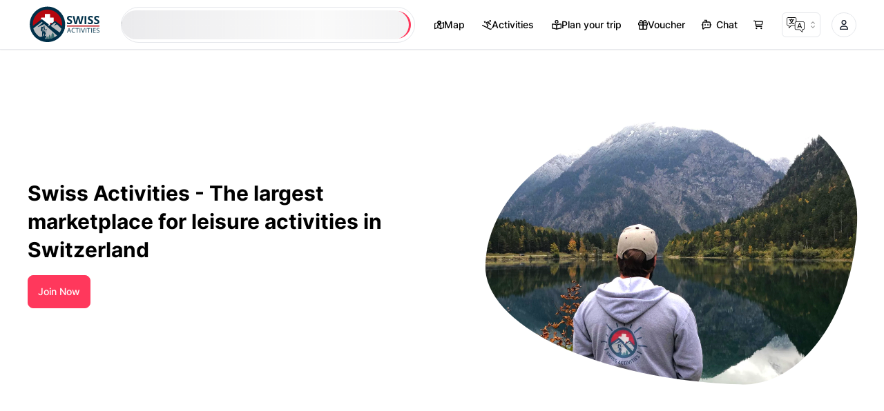

--- FILE ---
content_type: text/html; charset=utf-8
request_url: https://www.swissactivities.com/en-ch/supplier/
body_size: 56124
content:
<!DOCTYPE html><html lang="en-CH"><head><script>(function(w,i,g){w[g]=w[g]||[];if(typeof w[g].push=='function')w[g].push(i)})
(window,'GTM-MJ774KN','google_tags_first_party');</script><script>(function(w,d,s,l){w[l]=w[l]||[];(function(){w[l].push(arguments);})('set', 'developer_id.dY2E1Nz', true);
		var f=d.getElementsByTagName(s)[0],
		j=d.createElement(s);j.async=true;j.src='/1puy/';
		f.parentNode.insertBefore(j,f);
		})(window,document,'script','dataLayer');</script><meta charSet="utf-8"/><meta name="viewport" content="width=device-width"/><link rel="preload" href="/assets/fonts/inter-v11-latin-regular.woff" as="font" type="font/woff" crossorigin="anonymous"/><link rel="preload" href="/assets/fonts/inter-v11-latin-500.woff" as="font" type="font/woff" crossorigin="anonymous"/><link rel="preload" href="/assets/fonts/inter-v11-latin-600.woff" as="font" type="font/woff" crossorigin="anonymous"/><link rel="preload" href="/assets/fonts/inter-v11-latin-700.woff" as="font" type="font/woff" crossorigin="anonymous"/><link rel="preload" href="/assets/fonts/balmy.woff2" as="font" type="font/woff2" crossorigin="anonymous"/><style>@font-face { font-family: "Inter"; font-style: normal; font-weight: 400; src: url("/assets/fonts/inter-v11-latin-regular.woff") format("woff"); font-display: block; } @font-face { font-family: "Inter"; font-style: normal; font-weight: 500; src: url("/assets/fonts/inter-v11-latin-500.woff") format("woff"); font-display: block; } @font-face { font-family: "Inter"; font-style: normal; font-weight: 600; src: url("/assets/fonts/inter-v11-latin-600.woff") format("woff"); font-display: block; } @font-face { font-family: "Inter"; font-style: normal; font-weight: 700; src: url("/assets/fonts/inter-v11-latin-700.woff") format("woff"); font-display: block; } body, * { font-family: "Inter", sans-serif !important; font-weight: 500; }, .font-normal {font-weight: 400 !important;} .font-medium {font-weight: 500 !important;} .font-semibold {font-weight: 600 !important;} .font-bold {font-weight: 700 !important;}</style><link rel="shortcut icon" href="/favicon.ico"/><link rel="apple-touch-icon" href="/favicon.ico"/><style>@font-face { font-family: "Inter"; font-style: normal; font-weight: 400; src: url("/assets/fonts/inter-v11-latin-regular.woff") format("woff"); font-display: block; } @font-face { font-family: "Inter"; font-style: normal; font-weight: 500; src: url("/assets/fonts/inter-v11-latin-500.woff") format("woff"); font-display: block; } @font-face { font-family: "Inter"; font-style: normal; font-weight: 600; src: url("/assets/fonts/inter-v11-latin-600.woff") format("woff"); font-display: block; } @font-face { font-family: "Inter"; font-style: normal; font-weight: 700; src: url("/assets/fonts/inter-v11-latin-700.woff") format("woff"); font-display: block; } @font-face { font-family: "Balmy"; font-style: normal; font-weight: 400; src: url("/assets/fonts/balmy.woff2") format("woff2"); font-display: block; unicode-range: U+0020-007E; } body, * { font-family: "Inter", sans-serif !important; font-weight: 500; }, .font-normal {font-weight: 400 !important;} .font-medium {font-weight: 500 !important;} .font-semibold {font-weight: 600 !important;} .font-bold {font-weight: 700 !important;} .font-balmy {font-family: "Balmy", "Inter", sans-serif !important;}</style><link rel="alternate" href="https://www.swissactivities.com/anbieter/" hrefLang="de-CH"/><link rel="alternate" href="https://www.swissactivities.com/en-ch/supplier/" hrefLang="en-CH"/><link rel="alternate" href="https://www.swissactivities.com/it-ch/fornitore/" hrefLang="it-CH"/><link rel="alternate" href="https://www.swissactivities.com/fr-ch/fournisseur/" hrefLang="fr-CH"/><link rel="alternate" href="https://www.swissactivities.com/cs-cz/dodavatel/" hrefLang="cs-CZ"/><link rel="alternate" href="https://www.swissactivities.com/da-dk/leverandor/" hrefLang="da-DK"/><link rel="alternate" href="https://www.swissactivities.com/el-gr/promitheftis/" hrefLang="el-GR"/><link rel="alternate" href="https://www.swissactivities.com/es-es/proveedor/" hrefLang="es-ES"/><link rel="alternate" href="https://www.swissactivities.com/hi-in/supplier/" hrefLang="hi-IN"/><link rel="alternate" href="https://www.swissactivities.com/id-id/penyedia/" hrefLang="id-ID"/><link rel="alternate" href="https://www.swissactivities.com/ja-jp/sapuraiya/" hrefLang="ja-JP"/><link rel="alternate" href="https://www.swissactivities.com/ko-kr/gongeupeobche/" hrefLang="ko-KR"/><link rel="alternate" href="https://www.swissactivities.com/ms-my/pembekal/" hrefLang="ms-MY"/><link rel="alternate" href="https://www.swissactivities.com/nl-nl/leverancier/" hrefLang="nl-NL"/><link rel="alternate" href="https://www.swissactivities.com/pl-pl/dostawca/" hrefLang="pl-PL"/><link rel="alternate" href="https://www.swissactivities.com/pt-pt/fornecedor/" hrefLang="pt-PT"/><link rel="alternate" href="https://www.swissactivities.com/ru-ru/postavshchik/" hrefLang="ru-RU"/><link rel="alternate" href="https://www.swissactivities.com/sv-se/leverantor/" hrefLang="sv-SE"/><link rel="alternate" href="https://www.swissactivities.com/th-th/phu-hai-borikan/" hrefLang="th-TH"/><link rel="alternate" href="https://www.swissactivities.com/zh-cn/gongyingshang/" hrefLang="zh-CN"/><link rel="alternate" href="https://www.swissactivities.com/ar-ae/muzawwid/" hrefLang="ar-AE"/><link rel="alternate" href="https://www.swissactivities.com/nb-no/leverandor/" hrefLang="nb-NO"/><link rel="alternate" href="https://www.swissactivities.com/hu-hu/szallito/" hrefLang="hu-HU"/><link rel="alternate" href="https://www.swissactivities.com/sk-sk/dodavatel/" hrefLang="sk-SK"/><link rel="alternate" href="https://www.swissactivities.com/ro-ro/furnizor/" hrefLang="ro-RO"/><link rel="alternate" href="https://www.swissactivities.com/sq-al/furnizues/" hrefLang="sq-AL"/><link rel="alternate" href="https://www.swissactivities.com/tr-tr/tedarikci/" hrefLang="tr-TR"/><link rel="alternate" href="https://www.swissactivities.com/vi-vn/nha-cung-cap/" hrefLang="vi-VN"/><link rel="alternate" href="https://www.swissactivities.com/uk-ua/postachalnyky/" hrefLang="uk-UA"/><link rel="alternate" href="https://www.swissactivities.com/hr-hr/dobavljac/" hrefLang="hr-HR"/><title>Swiss Activities: The largest leisure activities marketplace in Switzerland</title><meta name="description" content="Swiss Activities is Switzerland&#x27;s largest leisure activities. With us you can reach more customers and increase your bookings."/><meta name="apple-itunes-app" content="app-id=6450682217, app-argument=swissactivities://navigate/discover"/><meta name="theme-color" content="#ffffff"/><meta property="og:type" content="website"/><meta property="og:title" content="Swiss Activities: The largest leisure activities marketplace in Switzerland"/><meta property="og:description" content="Swiss Activities is Switzerland&#x27;s largest leisure activities. With us you can reach more customers and increase your bookings."/><meta property="og:site_name" content="Swiss Activities"/><meta property="og:url" content="https://www.swissactivities.com/en-ch/supplier/"/><meta name="twitter:card" content="summary"/><meta name="twitter:title" content="Swiss Activities: The largest leisure activities marketplace in Switzerland"/><meta name="twitter:description" content="Swiss Activities is Switzerland&#x27;s largest leisure activities. With us you can reach more customers and increase your bookings."/><meta name="twitter:site" content="@ActivitiesSwiss"/><meta name="twitter:creator" content="@ActivitiesSwiss"/><link rel="canonical" href="https://www.swissactivities.com/en-ch/supplier/"/><link rel="alternate" href="https://www.swissactivities.com/anbieter/" hrefLang="x-default"/><meta name="next-head-count" content="50"/><link rel="dns-prefetch" href="//consentcdn.cookiebot.com"/><link rel="dns-prefetch" href="//consent.cookiebot.com"/><link rel="dns-prefetch" href="//script.tapfiliate.com"/><link rel="dns-prefetch" href="//www.googletagmanager.com"/><link rel="dns-prefetch" href="//o558607.ingest.sentry.io"/><link rel="preconnect" href="https://consentcdn.cookiebot.com"/><link rel="preconnect" href="https://consent.cookiebot.com"/><link rel="preconnect" href="https://script.tapfiliate.com"/><link rel="preconnect" href="https://www.googletagmanager.com"/><link rel="preconnect" href="https://o558607.ingest.sentry.io"/><link rel="preload" href="/_next/static/css/465d6f270363904c.css" as="style"/><link rel="stylesheet" href="/_next/static/css/465d6f270363904c.css" data-n-g=""/><link rel="preload" href="/_next/static/css/8431ff623d95d1ed.css" as="style"/><link rel="stylesheet" href="/_next/static/css/8431ff623d95d1ed.css" data-n-p=""/><link rel="preload" href="/_next/static/css/d3f25efb725d2c3f.css" as="style"/><link rel="stylesheet" href="/_next/static/css/d3f25efb725d2c3f.css" data-n-p=""/><noscript data-n-css=""></noscript><script defer="" nomodule="" src="/_next/static/chunks/polyfills-42372ed130431b0a.js"></script><script src="/_next/static/chunks/webpack-bf8b321dd492ae3e.js" defer=""></script><script src="/_next/static/chunks/framework-ecb4570a367cf1e3.js" defer=""></script><script src="/_next/static/chunks/main-41ddf20691882c4e.js" defer=""></script><script src="/_next/static/chunks/pages/_app-88de1c769b154519.js" defer=""></script><script src="/_next/static/chunks/ee9ce975-a0b445b5324148d1.js" defer=""></script><script src="/_next/static/chunks/7d0bf13e-1a70b8b4e5802603.js" defer=""></script><script src="/_next/static/chunks/6763fea0-31313cf5b9ed39a3.js" defer=""></script><script src="/_next/static/chunks/21876-c39d185eb5d60e93.js" defer=""></script><script src="/_next/static/chunks/18639-5968c1899f551c9f.js" defer=""></script><script src="/_next/static/chunks/62222-9d4c435f7f21f45f.js" defer=""></script><script src="/_next/static/chunks/14758-ec9d6ce4d11cbbec.js" defer=""></script><script src="/_next/static/chunks/pages/en-ch/supplier-d579637d21b55806.js" defer=""></script><script src="/_next/static/IlEcGd7mRT5jbB8wJOb32/_buildManifest.js" defer=""></script><script src="/_next/static/IlEcGd7mRT5jbB8wJOb32/_ssgManifest.js" defer=""></script></head><body><div id="__next"><div dir="ltr" class="app-container lang-en_CH"><header style="border-bottom:1px solid #000" class="duration-250 start-0 z-[105] h-[var(--h-header)] w-full !border-gray-200 bg-white py-2 shadow-sm backdrop-blur-md transition ease-in sticky top-0 !z-[105]"><div class="container-tw mx-auto flex h-full w-full items-center justify-between"><a href="/en-ch/" aria-label="Homepage" class="rounded-lg sm:me-6 lg:me-4"><span class="relative start-[-3px] top-0.5 hidden origin-left scale-[0.9] transform lg:block rtl:origin-right"><svg width="119" height="64" viewBox="0 0 119 64" fill="none" xmlns="http://www.w3.org/2000/svg"><path d="M44.4748 27.6738L35.4741 35.1171V37.3602L32.0153 36.0405L22.5069 25.4482L6.54956 38.092L12.9854 50.9969L23.019 57.6738L38.1083 58.1529L50.9367 52.3558L57.6547 39.0284L44.4748 27.6738Z" fill="#BCBEC0"></path><path d="M43.8413 54.613L42.5481 52.3396C42.496 52.2482 42.561 52.1304 42.6695 52.1304H43.1122C43.2206 52.1304 43.2857 52.0129 43.2337 51.9214L42.1444 50.005C42.0923 49.9136 42.1575 49.796 42.2659 49.796H42.83C42.9385 49.796 43.0037 49.6784 42.9516 49.587L40.5387 45.3404C40.4866 45.2446 40.3521 45.2446 40.2956 45.3404L37.8827 49.587C37.8306 49.6784 37.8958 49.796 38.0043 49.796H38.5684C38.6769 49.796 38.7421 49.9136 38.69 50.005L37.6006 51.9214C37.5486 52.0129 37.6137 52.1304 37.7222 52.1304H38.1648C38.2733 52.1304 38.3384 52.2482 38.2864 52.3396L37.7395 53.3064C37.6874 53.4023 37.5529 53.4023 37.4965 53.3064L36.8369 52.1479C36.7848 52.0564 36.8499 51.9389 36.9583 51.9389H37.2708C37.3794 51.9389 37.4444 51.8213 37.3923 51.7299L35.6173 48.607C35.5653 48.5112 35.4308 48.5112 35.3743 48.607L33.5994 51.7299C33.5473 51.8213 33.6124 51.9389 33.7208 51.9389H34.0333C34.1419 51.9389 34.207 52.0564 34.1549 52.1479L33.3868 53.5024C33.3347 53.5939 33.3997 53.7114 33.5082 53.7114H33.7295C33.8381 53.7114 33.9032 53.8292 33.8511 53.9206L33.2349 55.0094C33.1828 55.1053 33.0483 55.1053 32.9918 55.0094L32.6143 54.343C32.5622 54.2516 32.6272 54.134 32.7358 54.134H32.9093C33.0178 54.134 33.083 54.0164 33.0309 53.9249L31.603 51.4162C31.5509 51.3204 31.4164 51.3204 31.3601 51.4162L29.9323 53.9249C29.8802 54.0164 29.9453 54.134 30.0538 54.134H30.2274C30.3359 54.134 30.4009 54.2516 30.3488 54.343L29.7544 55.3927C29.7023 55.4842 29.7674 55.6017 29.8758 55.6017H29.9756C30.0842 55.6017 30.1493 55.7193 30.0972 55.8109L29.3725 57.0826C29.3204 57.174 29.3855 57.2916 29.4939 57.2916H33.4692C33.5776 57.2916 33.6428 57.174 33.5907 57.0826L32.9572 55.9676C32.9051 55.8761 32.9701 55.7586 33.0786 55.7586H37.9565C38.0651 55.7586 38.1301 55.641 38.078 55.5494L37.7872 55.0356C37.7352 54.9442 37.8003 54.8264 37.9088 54.8264H43.7415C43.8239 54.8222 43.8934 54.7046 43.8413 54.613Z" fill="#3C6E71"></path><path d="M47.9943 9.86495L29.624 6.13672L13.0808 14.2203L5.85077 23.8676L5.60773 26.9947L6.86192 37.7874L22.7758 24.865L30.1101 33.7543L32.9005 36.4547L43.6545 28.2056L57.9758 39.2334V23.8676L47.9943 9.86495Z" fill="#B5070F"></path><path d="M42.0012 21.6344V29.2564C42.0012 29.5047 41.8016 29.705 41.5585 29.705H36.1295V35.1535C36.1295 35.4018 35.9299 35.6023 35.6825 35.6023H32.1673L27.6409 31.3383V29.705H25.9093L21.7648 25.8025V21.6344C21.7648 21.3905 21.9645 21.1901 22.2119 21.1901H27.6409V15.7415C27.6409 15.4933 27.8405 15.293 28.0879 15.293H35.6825C35.9299 15.293 36.1295 15.4933 36.1295 15.7415V21.1901H41.5585C41.8016 21.1901 42.0012 21.3905 42.0012 21.6344Z" fill="white"></path><path d="M31.8938 3.42871C16.1709 3.42871 3.41626 16.2119 3.41626 31.9914C3.41626 47.7797 16.1709 60.5716 31.8938 60.5716C47.6168 60.5716 60.354 47.7797 60.354 31.9914C60.354 16.2119 47.6168 3.42871 31.8938 3.42871ZM31.8938 55.6804C18.8528 55.6804 8.29416 45.0794 8.29416 32.0046C8.29416 18.9166 18.8572 8.32854 31.8938 8.32854C44.9262 8.32854 55.4762 18.9209 55.4762 32.0046C55.4762 45.0794 44.9218 55.6804 31.8938 55.6804Z" fill="#003049"></path><path d="M55.2591 48.0454L50.4897 52.8016L22.8584 28.1239L22.815 28.0542L22.7976 28.0629L7.0833 40.0924L6.08081 36.3469L20.5366 25.2972L22.0729 24.1256C22.5112 23.7902 23.1231 23.7902 23.5614 24.1256L33.5906 31.7867C34.0593 32.1439 34.1896 32.8016 33.8901 33.3112L32.957 34.9052L32.5751 35.5803L35.8821 33.5332L37.0668 34.4434L55.2591 48.0454Z" fill="#003049"></path><path d="M25.3191 28.4541L16.3878 35.9715C16.1535 36.1675 16.3878 36.5377 16.6655 36.407L28.7258 30.7275L25.3191 28.4541Z" fill="#003049"></path><path d="M59.7466 38.1746L58.2537 42.7129L44.2058 28.9846L37.0669 34.442L33.3823 37.2556L32.0154 36.0447L43.4594 26.9072C43.8976 26.5543 44.5227 26.55 44.9696 26.8897L59.7466 38.1746Z" fill="#003049"></path><path d="M46.4971 29.8701L42.6 33.8117C42.4655 33.9511 42.6216 34.1733 42.7953 34.0906L48.1896 31.5426L46.4971 29.8701Z" fill="#003049"></path><path fill-rule="evenodd" clip-rule="evenodd" d="M26.582 58.5941L21.7389 57.8407L11.2192 50.8894C11.9092 50.7674 12.4039 50.6891 12.6253 50.6804C12.7641 50.6717 12.9724 50.724 13.2198 50.811C13.2372 50.811 13.2459 50.8197 13.2632 50.8284C13.4194 50.8807 13.593 50.9504 13.771 51.0288C13.7883 51.0288 13.8057 51.0375 13.823 51.0462C14.014 51.1332 14.2223 51.2204 14.4263 51.325C14.4437 51.325 14.4524 51.3337 14.4697 51.3424C14.7127 51.4557 14.9688 51.5775 15.2292 51.6995C15.4374 51.7954 15.6501 51.8998 15.8585 51.9957C15.8932 52.0131 15.9278 52.0218 15.9712 52.0392C16.1796 52.1351 16.3792 52.2221 16.5744 52.3092C16.6005 52.318 16.6265 52.3267 16.6439 52.3354C16.8522 52.4225 17.0432 52.4922 17.2298 52.5531C17.2732 52.5618 17.3079 52.5792 17.3425 52.588C17.5249 52.649 17.6984 52.6925 17.8504 52.7187C17.8763 52.7187 17.9024 52.7274 17.9284 52.7274C18.0847 52.7535 18.2322 52.7622 18.3451 52.7361C18.3972 52.7274 18.4753 52.71 18.5621 52.6925C18.5794 52.6925 18.5967 52.6925 18.6141 52.6838C18.7096 52.6664 18.8138 52.6402 18.9352 52.6228C18.9439 52.6141 18.9526 52.6141 18.9526 52.6141C19.0742 52.588 19.2131 52.5618 19.3606 52.5271C19.3779 52.5271 19.3953 52.5184 19.4127 52.5184C19.5603 52.4835 19.7251 52.4487 19.8943 52.4051C19.9291 52.3964 19.9638 52.3964 19.9985 52.3877C20.1375 52.3528 20.2936 52.318 20.4368 52.2831C20.541 52.2657 20.6452 52.2395 20.7493 52.2221C20.9142 52.1787 21.0878 52.1438 21.2657 52.1002C21.448 52.0654 21.6302 52.0218 21.8082 51.9782C21.8603 51.9695 21.9037 51.9608 21.9558 51.9521C22.164 51.8998 22.3767 51.8562 22.5938 51.8041C22.6459 51.7954 22.6978 51.7867 22.7586 51.7692C22.9844 51.717 23.2143 51.6647 23.4487 51.6211C23.4661 51.6124 23.4921 51.6037 23.5182 51.6037C23.7438 51.5514 23.9738 51.4991 24.2081 51.447C24.2341 51.447 24.2602 51.4382 24.2862 51.4295C24.5379 51.3772 24.7766 51.325 25.0196 51.2727C25.0543 51.264 25.0804 51.2552 25.1151 51.2552C25.3494 51.203 25.5794 51.1507 25.8052 51.1072C25.8226 51.0985 25.8313 51.0985 25.8486 51.0985C26.0916 51.0462 26.3216 50.994 26.5472 50.9504C26.582 50.9417 26.608 50.933 26.6428 50.9242C27.0897 50.8371 27.5237 50.7501 27.9186 50.6717C27.9533 50.6629 27.9794 50.6542 28.0141 50.6542C28.2137 50.6107 28.396 50.5758 28.5653 50.5497C28.5739 50.5409 28.5739 50.541 28.5739 50.541C29.4028 50.393 29.9887 50.3058 30.1622 50.3407C30.7873 50.4538 27.7059 56.055 26.582 58.5941Z" fill="#003049"></path><path d="M27.3848 35.745C27.3848 35.745 27.7449 34.6648 26.8119 34.5124C26.0177 34.4165 25.4015 34.8172 25.4839 35.4095C25.5663 35.9932 25.7226 36.1151 25.371 36.224C25.2973 36.2458 24.9154 36.2065 24.9285 35.6665C24.9501 35.2354 25.5273 34.2728 26.4994 34.3338C27.4716 34.3948 28.1486 34.447 27.9315 35.3704C27.7146 36.2937 27.4282 36.0498 27.3848 35.745Z" fill="#003049"></path><path d="M27.298 35.633C27.298 35.633 27.4065 36.1514 27.068 36.1906C26.9334 36.1949 26.864 35.9597 26.6644 36.0163C26.6166 36.0469 26.7208 36.1819 26.8466 36.2471C26.9898 36.3213 26.864 36.5171 26.5646 36.4431C26.3389 36.3909 26.1957 36.3473 26.2261 36.2167C26.2694 36.1253 26.3607 36.1166 26.4778 36.1034C26.6818 36.0773 26.4908 35.9161 26.3346 35.9641C26.2088 36.0033 25.9917 36.1557 25.8224 36.0294C25.6489 35.9074 25.6966 35.498 25.6966 35.498C25.6966 35.498 25.6229 35.3194 25.5664 35.5809C25.51 35.8421 25.3494 37.728 26.5386 37.7977C27.3111 37.8194 27.8405 35.9206 27.298 35.633Z" fill="#003049"></path><path d="M26.4473 33.8288C26.9855 33.7286 27.1677 34.2252 27.1677 34.2426V34.3296C26.3519 34.1163 25.6055 34.652 25.6055 34.652C25.6055 34.652 25.9092 33.929 26.4473 33.8288Z" fill="#003049"></path><path d="M27.324 41.4206C27.5799 41.2812 27.7362 41.1768 27.8881 41.2072C28.2309 41.2725 29.3289 41.2725 29.2639 40.262C29.2639 40.262 29.2465 39.7699 28.7214 40.005C28.2006 40.2446 28.0964 40.5975 27.7231 40.5975C27.6928 40.5975 27.6538 40.6018 27.6104 40.6062C27.6017 40.7412 27.5713 40.8632 27.5149 40.9589C27.4281 41.1113 27.3673 41.2682 27.324 41.4206Z" fill="#003049"></path><path d="M29.0427 40.096C29.0427 40.096 29.6894 39.8609 29.8847 39.6649C30.08 39.4689 30.3143 39.0986 30.5486 39.5559C30.783 40.0133 30.1884 40.6535 29.915 40.6492C29.6415 40.6447 28.7997 40.7755 28.7997 40.7755L29.0427 40.096Z" fill="#003049"></path><path d="M28.7991 40.6318L26.5989 52.2004L26.893 52.2568L29.0934 40.6883L28.7991 40.6318Z" fill="#003049"></path><path d="M30.4094 39.7566L30.366 40.3576L29.5155 51.5859H29.216L30.0493 40.6146L30.1144 39.7305L30.4094 39.7566Z" fill="#003049"></path><path d="M27.6191 40.6061C27.12 40.6758 25.8311 41.0547 25.6879 40.0181C25.6576 39.7524 25.8703 38.8553 25.8268 38.215L26.009 37.418H27.0637C27.0637 37.4223 28.1268 38.864 27.6191 40.6061Z" fill="#003049"></path><path d="M27.3241 41.4206C27.0159 41.586 26.5602 41.7995 25.7921 41.8866C24.5162 41.9825 24.0171 41.0286 23.9042 40.0225C23.9042 40.0225 23.8869 41.3247 23.8739 42.2656C25.1584 42.823 26.5863 42.4355 27.2459 42.1915C27.2372 41.965 27.2503 41.695 27.3241 41.4206Z" fill="#003049"></path><path d="M23.4313 42.6748C23.4443 42.8838 23.9217 43.1364 23.9607 43.2061C24.1691 43.5981 26.3259 43.5981 26.9118 43.4065C27.502 43.2148 27.3371 42.7314 27.3371 42.7314C27.3371 42.7314 27.3327 42.7097 27.3198 42.6748C26.3128 43.3629 24.0649 42.9229 23.4313 42.6748Z" fill="#003049"></path><path d="M25.8703 37.2355C25.8703 37.2355 23.6396 35.1971 22.3941 36.0944C21.1529 36.9915 21.8039 37.5708 21.6911 38.381C21.5782 39.1911 21.4828 40.5717 21.4176 41.6301C21.3352 42.8888 23.5832 44.3391 23.8783 42.266C24.156 40.2885 23.4574 37.205 25.3495 37.4227C27.2372 37.6493 25.8703 37.2355 25.8703 37.2355Z" fill="#003049"></path><path d="M27.1505 43.0185L25.7445 43.2842L24.3992 43.1883L23.6222 42.8486C23.6222 42.8486 23.8133 44.0116 23.5267 44.6431C23.2403 45.2703 23.223 49.1728 23.223 49.1728L24.0345 52.0561L25.406 51.7381L24.7636 49.4211L26.1914 44.6605L25.9788 45.9279C25.8877 46.4593 26.2999 46.9296 26.6167 47.3652C26.7773 47.5831 26.621 47.8531 26.5994 47.8879C26.5429 47.9663 25.9006 52.1692 25.9006 52.1692H26.8294C26.8294 52.1692 28.804 47.5525 28.9775 46.9253C29.1468 46.2895 27.1505 43.0185 27.1505 43.0185Z" fill="#003049"></path><path d="M25.9874 34.9494C26.3737 34.9407 26.4822 35.3195 26.7947 35.0844C27.0984 34.9145 27.5367 35.0495 27.5367 35.0495L27.5455 35.3892C27.0507 35.8465 26.9465 35.2804 26.3954 35.3935C25.8573 35.6811 25.4407 35.4764 25.432 35.2717C25.4189 35.1018 25.4884 34.9668 25.9874 34.9494Z" fill="#003049"></path><path d="M26.3346 37.6749L26.2391 37.4222L25.8269 37.2698L25.3104 37.1783L24.6638 37.1348L24.9025 37.4396C24.9025 37.4396 25.8485 37.3656 25.8313 38.2672C26.148 38.9162 26.5212 38.3108 26.5212 38.3108L26.3346 37.6749Z" fill="#003049"></path><path d="M71.6789 27.9686C71.6789 29.1466 71.2548 30.0747 70.4068 30.7529C69.5646 31.4311 68.3903 31.7703 66.8839 31.7703C65.4962 31.7703 64.2686 31.5084 63.201 30.985V28.4149C64.0787 28.8074 64.82 29.0841 65.425 29.2447C66.0358 29.4054 66.5933 29.4857 67.0974 29.4857C67.7023 29.4857 68.165 29.3697 68.4852 29.1377C68.8114 28.9057 68.9745 28.5606 68.9745 28.1024C68.9745 27.8467 68.9033 27.6206 68.761 27.4243C68.6186 27.222 68.4081 27.0286 68.1294 26.8441C67.8565 26.6597 67.2961 26.3653 66.448 25.9607C65.6533 25.5859 65.0573 25.226 64.6599 24.8809C64.2626 24.5359 63.9453 24.1343 63.708 23.6761C63.4709 23.218 63.3522 22.6826 63.3522 22.0699C63.3522 20.9157 63.7406 20.0084 64.5175 19.348C65.3004 18.6876 66.3798 18.3574 67.7557 18.3574C68.4319 18.3574 69.0753 18.4377 69.6862 18.5984C70.303 18.759 70.9464 18.9851 71.6165 19.2766L70.727 21.4273C70.0331 21.1417 69.4579 20.9424 69.0012 20.8294C68.5504 20.7163 68.1056 20.6599 67.6668 20.6599C67.1449 20.6599 66.7445 20.7818 66.4658 21.0257C66.1871 21.2696 66.0477 21.588 66.0477 21.9806C66.0477 22.2246 66.1041 22.4387 66.2167 22.6231C66.3294 22.8016 66.5074 22.9771 66.7505 23.1496C66.9996 23.3163 67.5838 23.6196 68.503 24.0599C69.7188 24.643 70.5521 25.229 71.0027 25.818C71.4536 26.401 71.6789 27.1179 71.6789 27.9686Z" fill="#003049"></path><path d="M86.7042 31.5909H83.5639L81.8025 24.7372C81.7372 24.4932 81.6246 23.9905 81.4645 23.2291C81.3103 22.4615 81.2214 21.9469 81.1976 21.6852C81.162 22.0065 81.073 22.5241 80.9307 23.2379C80.7883 23.9459 80.6786 24.4517 80.6016 24.7551L78.849 31.5909H75.7176L72.3994 18.5439H75.1126L76.7762 25.6654C77.0669 26.9801 77.2774 28.1194 77.4078 29.0832C77.4434 28.7441 77.5235 28.2205 77.6481 27.5125C77.7786 26.7987 77.9002 26.2454 78.0128 25.8527L79.9077 18.5439H82.5141L84.409 25.8527C84.492 26.1799 84.5958 26.6797 84.7203 27.3519C84.8449 28.0242 84.9398 28.6014 85.005 29.0832C85.0644 28.6192 85.1593 28.0421 85.2897 27.3519C85.4202 26.6559 85.5388 26.0937 85.6456 25.6654L87.3002 18.5439H90.0135L86.7042 31.5909Z" fill="#003049"></path><path d="M91.6504 31.5909V18.5439H94.4081V31.5909H91.6504Z" fill="#003049"></path><path d="M105.359 27.9686C105.359 29.1466 104.935 30.0747 104.087 30.7529C103.245 31.4311 102.071 31.7703 100.564 31.7703C99.1764 31.7703 97.9487 31.5084 96.8812 30.985V28.4149C97.7589 28.8074 98.5002 29.0841 99.1052 29.2447C99.716 29.4054 100.274 29.4857 100.778 29.4857C101.383 29.4857 101.845 29.3697 102.165 29.1377C102.492 28.9057 102.655 28.5606 102.655 28.1024C102.655 27.8467 102.584 27.6206 102.441 27.4243C102.299 27.222 102.088 27.0286 101.81 26.8441C101.537 26.6597 100.976 26.3653 100.128 25.9607C99.3335 25.5859 98.7375 25.226 98.3401 24.8809C97.9428 24.5359 97.6255 24.1343 97.3883 23.6761C97.151 23.218 97.0324 22.6826 97.0324 22.0699C97.0324 20.9157 97.4208 20.0084 98.1978 19.348C98.9807 18.6876 100.06 18.3574 101.436 18.3574C102.112 18.3574 102.756 18.4377 103.366 18.5984C103.983 18.759 104.627 18.9851 105.297 19.2766L104.407 21.4273C103.713 21.1417 103.138 20.9424 102.681 20.8294C102.231 20.7163 101.786 20.6599 101.347 20.6599C100.825 20.6599 100.425 20.7818 100.146 21.0257C99.8673 21.2696 99.728 21.588 99.728 21.9806C99.728 22.2246 99.7842 22.4387 99.8969 22.6231C100.01 22.8016 100.188 22.9771 100.431 23.1496C100.68 23.3163 101.264 23.6196 102.183 24.0599C103.399 24.643 104.232 25.229 104.683 25.818C105.134 26.401 105.359 27.1179 105.359 27.9686Z" fill="#003049"></path><path d="M115.394 27.9686C115.394 29.1466 114.97 30.0747 114.122 30.7529C113.279 31.4311 112.105 31.7703 110.599 31.7703C109.211 31.7703 107.983 31.5084 106.916 30.985V28.4149C107.794 28.8074 108.535 29.0841 109.14 29.2447C109.751 29.4054 110.308 29.4857 110.812 29.4857C111.417 29.4857 111.88 29.3697 112.2 29.1377C112.526 28.9057 112.689 28.5606 112.689 28.1024C112.689 27.8467 112.618 27.6206 112.476 27.4243C112.334 27.222 112.123 27.0286 111.844 26.8441C111.571 26.6597 111.011 26.3653 110.163 25.9607C109.368 25.5859 108.772 25.226 108.375 24.8809C107.977 24.5359 107.66 24.1343 107.423 23.6761C107.186 23.218 107.067 22.6826 107.067 22.0699C107.067 20.9157 107.456 20.0084 108.233 19.348C109.015 18.6876 110.095 18.3574 111.471 18.3574C112.147 18.3574 112.79 18.4377 113.401 18.5984C114.018 18.759 114.661 18.9851 115.332 19.2766L114.442 21.4273C113.748 21.1417 113.173 20.9424 112.716 20.8294C112.265 20.7163 111.821 20.6599 111.382 20.6599C110.86 20.6599 110.459 20.7818 110.181 21.0257C109.902 21.2696 109.763 21.588 109.763 21.9806C109.763 22.2246 109.819 22.4387 109.932 22.6231C110.044 22.8016 110.222 22.9771 110.465 23.1496C110.714 23.3163 111.299 23.6196 112.218 24.0599C113.434 24.643 114.267 25.229 114.718 25.818C115.168 26.401 115.394 27.1179 115.394 27.9686Z" fill="#003049"></path><path d="M69.0923 45.5387L68.155 43.1361H65.1368L64.2099 45.5387H63.3239L66.3008 37.9541H67.0374L69.9988 45.5387H69.0923ZM67.882 42.3457L67.0064 40.0052C66.8931 39.709 66.7764 39.3457 66.6562 38.9151C66.5806 39.2458 66.4726 39.6091 66.3318 40.0052L65.4459 42.3457H67.882Z" fill="#003049"></path><path d="M74.3636 38.6632C73.536 38.6632 72.8819 38.9405 72.4012 39.4949C71.9241 40.0461 71.6854 40.8021 71.6854 41.7631C71.6854 42.7516 71.9154 43.5164 72.3755 44.0571C72.8391 44.5944 73.4983 44.8631 74.3532 44.8631C74.8786 44.8631 75.4777 44.7684 76.1507 44.5789V45.3486C75.6288 45.5451 74.9851 45.6432 74.2194 45.6432C73.1103 45.6432 72.2536 45.3056 71.6494 44.6305C71.0485 43.9555 70.748 42.9962 70.748 41.7528C70.748 40.9744 70.8922 40.2924 71.1806 39.7068C71.4726 39.1212 71.8914 38.6701 72.4374 38.3532C72.9867 38.0364 73.6322 37.8779 74.3738 37.8779C75.1636 37.8779 75.8537 38.0225 76.4442 38.3119L76.0734 39.0662C75.5035 38.7975 74.9335 38.6632 74.3636 38.6632Z" fill="#003049"></path><path d="M80.2168 45.5389H79.3413V38.7655H76.9567V37.9854H82.6014V38.7655H80.2168V45.5389Z" fill="#003049"></path><path d="M83.845 45.5389V37.9854H84.7206V45.5389H83.845Z" fill="#003049"></path><path d="M91.1971 37.9854H92.1396L89.4254 45.5389H88.56L85.8613 37.9854H86.7884L88.5189 42.8729C88.718 43.4343 88.8759 43.9803 88.9928 44.5108C89.1163 43.9528 89.2777 43.3965 89.4769 42.8419L91.1971 37.9854Z" fill="#003049"></path><path d="M93.2855 45.5389V37.9854H94.161V45.5389H93.2855Z" fill="#003049"></path><path d="M98.6545 45.5389H97.779V38.7655H95.3943V37.9854H101.039V38.7655H98.6545V45.5389Z" fill="#003049"></path><path d="M102.283 45.5389V37.9854H103.158V45.5389H102.283Z" fill="#003049"></path><path d="M109.532 45.5389H105.334V37.9854H109.532V38.7655H106.21V41.1989H109.331V41.9739H106.21V44.7535H109.532V45.5389Z" fill="#003049"></path><path d="M115.56 43.5301C115.56 44.1948 115.32 44.7132 114.839 45.0852C114.358 45.4572 113.706 45.6432 112.882 45.6432C111.989 45.6432 111.303 45.5278 110.822 45.2971V44.4498C111.131 44.5806 111.467 44.6839 111.831 44.7598C112.195 44.8355 112.556 44.8734 112.913 44.8734C113.497 44.8734 113.936 44.7632 114.231 44.5428C114.527 44.3188 114.674 44.0088 114.674 43.6128C114.674 43.3509 114.621 43.1374 114.515 42.9721C114.412 42.8034 114.236 42.6484 113.989 42.5071C113.746 42.3659 113.373 42.2058 112.872 42.0266C112.171 41.7752 111.67 41.4772 111.368 41.1328C111.069 40.7884 110.92 40.3389 110.92 39.7844C110.92 39.2022 111.138 38.7389 111.574 38.3945C112.01 38.0501 112.587 37.8779 113.304 37.8779C114.053 37.8779 114.741 38.0156 115.37 38.2912L115.097 39.0558C114.475 38.7941 113.871 38.6632 113.284 38.6632C112.82 38.6632 112.458 38.7631 112.197 38.9628C111.936 39.1626 111.805 39.4399 111.805 39.7946C111.805 40.0565 111.854 40.2716 111.95 40.4405C112.046 40.6058 112.207 40.7591 112.434 40.9004C112.664 41.0381 113.014 41.1914 113.485 41.3601C114.274 41.6425 114.817 41.9456 115.112 42.2695C115.411 42.5932 115.56 43.0134 115.56 43.5301Z" fill="#003049"></path><path d="M115.584 33.9961H63.3239V35.439H115.584V33.9961Z" fill="#B5060F"></path></svg></span><span class="relative flex origin-left transform lg:hidden rtl:origin-right"><svg viewBox="0 0 200 200" fill="none" xmlns="http://www.w3.org/2000/svg" class="h-[34px] w-[34px]"><path d="M143.941 84.6963L112.387 110.697V118.533L100.261 113.923L66.9269 76.9219L10.9844 121.089L33.547 166.168L68.7222 189.492L121.622 191.165L166.595 170.915L190.147 124.36L143.941 84.6963Z" fill="#BCBEC0"></path><path d="M141.72 178.797L137.186 170.855C137.003 170.536 137.232 170.125 137.612 170.125H139.164C139.544 170.125 139.772 169.714 139.59 169.395L135.771 162.701C135.588 162.381 135.817 161.97 136.197 161.97H138.175C138.555 161.97 138.783 161.56 138.601 161.24L130.142 146.406C129.959 146.072 129.488 146.072 129.29 146.406L120.831 161.24C120.648 161.56 120.876 161.97 121.257 161.97H123.235C123.615 161.97 123.843 162.381 123.661 162.701L119.842 169.395C119.659 169.714 119.887 170.125 120.268 170.125H121.82C122.2 170.125 122.428 170.536 122.246 170.855L120.329 174.233C120.146 174.568 119.674 174.568 119.477 174.233L117.164 170.186C116.981 169.867 117.21 169.456 117.59 169.456H118.685C119.066 169.456 119.294 169.045 119.112 168.726L112.889 157.817C112.706 157.482 112.235 157.482 112.037 157.817L105.814 168.726C105.632 169.045 105.86 169.456 106.24 169.456H107.336C107.716 169.456 107.944 169.867 107.762 170.186L105.069 174.918C104.886 175.237 105.114 175.648 105.495 175.648H106.271C106.651 175.648 106.879 176.059 106.697 176.378L104.536 180.182C104.354 180.517 103.882 180.517 103.684 180.182L102.361 177.854C102.178 177.535 102.406 177.124 102.787 177.124H103.395C103.776 177.124 104.004 176.713 103.821 176.393L98.8158 167.63C98.6332 167.295 98.1615 167.295 97.9638 167.63L92.9583 176.393C92.7758 176.713 93.004 177.124 93.3843 177.124H93.9929C94.3732 177.124 94.6014 177.535 94.4189 177.854L92.3345 181.521C92.152 181.84 92.3802 182.251 92.7605 182.251H93.1104C93.4908 182.251 93.719 182.662 93.5364 182.981L90.9957 187.424C90.8131 187.743 91.0413 188.154 91.4217 188.154H105.358C105.738 188.154 105.966 187.743 105.784 187.424L103.563 183.529C103.38 183.209 103.608 182.799 103.989 182.799H121.089C121.47 182.799 121.698 182.388 121.515 182.068L120.496 180.273C120.313 179.954 120.542 179.543 120.922 179.543H141.37C141.659 179.528 141.902 179.117 141.72 178.797Z" fill="#3C6E71"></path><path d="M156.28 22.4853L91.8779 9.46191L33.8815 37.6994L8.53463 71.3989L7.68262 82.3227L12.0795 120.023L67.8699 74.8829L93.5819 105.935L103.365 115.368L141.065 86.5522L191.272 125.075V71.3989L156.28 22.4853Z" fill="#B5070F"></path><path d="M135.269 63.5942V90.2191C135.269 91.0863 134.569 91.7861 133.717 91.7861H114.684V110.819C114.684 111.686 113.984 112.386 113.117 112.386H100.794L84.9252 97.4915V91.7861H78.8547L64.3252 78.1542V63.5942C64.3252 62.7422 65.025 62.0424 65.8923 62.0424H84.9252V43.0094C84.9252 42.1422 85.6251 41.4424 86.4923 41.4424H113.117C113.984 41.4424 114.684 42.1422 114.684 43.0094V62.0424H133.717C134.569 62.0424 135.269 62.7422 135.269 63.5942Z" fill="white"></path><path d="M99.8355 0C44.7145 0 0 44.6536 0 99.7746C0 154.926 44.7145 199.61 99.8355 199.61C154.957 199.61 199.61 154.926 199.61 99.7746C199.61 44.6536 154.957 0 99.8355 0ZM99.8355 182.525C54.1169 182.525 17.1007 145.493 17.1007 99.8203C17.1007 54.1017 54.1321 17.116 99.8355 17.116C145.524 17.116 182.509 54.1169 182.509 99.8203C182.509 145.493 145.508 182.525 99.8355 182.525Z" fill="#003049"></path><path d="M181.748 155.855L165.028 172.469L68.1589 86.2652L68.0067 86.0217L67.9459 86.0522L12.8553 128.074L9.34082 114.99L60.0193 76.3912L65.4051 72.2985C66.9417 71.127 69.0869 71.127 70.6236 72.2985L105.784 99.0603C107.427 100.308 107.883 102.605 106.833 104.385L103.562 109.954L102.223 112.312L113.817 105.161L117.97 108.341L181.748 155.855Z" fill="#003049"></path><path d="M76.7861 87.4199L45.4753 113.68C44.6537 114.364 45.4753 115.657 46.449 115.201L88.7292 95.3617L76.7861 87.4199Z" fill="#003049"></path><path d="M197.48 121.377L192.247 137.23L142.998 89.275L117.971 108.338L105.054 118.167L100.262 113.937L140.382 82.0179C141.918 80.7855 144.109 80.7703 145.676 81.957L197.48 121.377Z" fill="#003049"></path><path d="M151.031 92.3652L137.368 106.134C136.897 106.621 137.445 107.397 138.053 107.108L156.964 98.2075L151.031 92.3652Z" fill="#003049"></path><path fill-rule="evenodd" clip-rule="evenodd" d="M81.2137 192.703L64.2347 190.071L27.3555 165.789C29.7745 165.363 31.509 165.09 32.2849 165.059C32.7717 165.029 33.502 165.211 34.3692 165.516C34.4301 165.516 34.4605 165.546 34.5213 165.576C35.069 165.759 35.6776 166.002 36.3014 166.276C36.3623 166.276 36.4231 166.307 36.484 166.337C37.1534 166.641 37.8837 166.946 38.5988 167.311C38.6596 167.311 38.69 167.341 38.7509 167.372C39.6029 167.767 40.5005 168.193 41.4134 168.619C42.1437 168.954 42.8892 169.319 43.6194 169.654C43.7412 169.715 43.8629 169.745 44.015 169.806C44.7453 170.141 45.4451 170.445 46.1298 170.749C46.2211 170.78 46.3123 170.81 46.3732 170.841C47.1035 171.145 47.7729 171.388 48.4271 171.601C48.5792 171.632 48.701 171.693 48.8227 171.723C49.4617 171.936 50.0702 172.088 50.6027 172.179C50.694 172.179 50.7853 172.21 50.8766 172.21C51.4243 172.301 51.9416 172.332 52.3372 172.24C52.5197 172.21 52.7936 172.149 53.0979 172.088C53.1587 172.088 53.2196 172.088 53.2804 172.058C53.6151 171.997 53.9803 171.906 54.4063 171.845C54.4367 171.814 54.4671 171.814 54.4671 171.814C54.8931 171.723 55.38 171.632 55.8973 171.51C55.9581 171.51 56.019 171.48 56.0799 171.48C56.5971 171.358 57.1753 171.236 57.7686 171.084C57.8904 171.054 58.0121 171.054 58.1338 171.023C58.6206 170.901 59.1683 170.78 59.6704 170.658C60.0356 170.597 60.4007 170.506 60.7658 170.445C61.344 170.293 61.9525 170.171 62.5763 170.019C63.2153 169.897 63.8543 169.745 64.4781 169.593C64.6606 169.563 64.8128 169.532 64.9954 169.502C65.7257 169.319 66.4712 169.167 67.2319 168.984C67.4144 168.954 67.597 168.924 67.81 168.863C68.6012 168.68 69.4075 168.498 70.2291 168.345C70.2899 168.315 70.3812 168.285 70.4725 168.285C71.2636 168.102 72.07 167.919 72.8915 167.737C72.9828 167.737 73.0741 167.706 73.1654 167.676C74.0478 167.493 74.8846 167.311 75.7366 167.128C75.8583 167.098 75.9496 167.067 76.0713 167.067C76.8929 166.885 77.6992 166.702 78.4904 166.55C78.5512 166.52 78.5816 166.52 78.6425 166.52C79.4945 166.337 80.3008 166.155 81.092 166.002C81.2137 165.972 81.305 165.942 81.4267 165.911C82.9937 165.607 84.5152 165.303 85.8997 165.029C86.0214 164.998 86.1127 164.968 86.2344 164.968C86.9342 164.816 87.5732 164.694 88.1666 164.603C88.197 164.572 88.197 164.572 88.197 164.572C91.1029 164.055 93.1568 163.751 93.7654 163.872C95.9563 164.268 85.1542 183.833 81.2137 192.703Z" fill="#003049"></path><path d="M84.0274 112.888C84.0274 112.888 85.2902 109.115 82.0191 108.583C79.2349 108.248 77.0745 109.648 77.3636 111.717C77.6527 113.755 78.2004 114.181 76.968 114.562C76.7094 114.638 75.3705 114.501 75.4162 112.614C75.4922 111.108 77.5157 107.746 80.9237 107.959C84.3317 108.172 86.7051 108.354 85.9444 111.58C85.1837 114.805 84.1795 113.953 84.0274 112.888Z" fill="#003049"></path><path d="M83.7233 112.493C83.7233 112.493 84.1036 114.304 82.9169 114.441C82.4453 114.456 82.2019 113.634 81.502 113.832C81.3347 113.938 81.6998 114.41 82.141 114.638C82.6431 114.897 82.2019 115.582 81.1521 115.323C80.3609 115.14 79.8589 114.988 79.9654 114.532C80.1175 114.212 80.437 114.182 80.8478 114.136C81.5628 114.045 80.8934 113.482 80.3457 113.649C79.9045 113.786 79.1438 114.319 78.5505 113.878C77.9419 113.452 78.1092 112.021 78.1092 112.021C78.1092 112.021 77.8506 111.398 77.6528 112.311C77.4551 113.223 76.8921 119.811 81.0608 120.055C83.7689 120.131 85.6251 113.497 83.7233 112.493Z" fill="#003049"></path><path d="M80.7416 106.194C82.6282 105.844 83.2671 107.579 83.2671 107.639V107.944C80.4068 107.198 77.79 109.07 77.79 109.07C77.79 109.07 78.855 106.544 80.7416 106.194Z" fill="#003049"></path><path d="M83.8145 132.713C84.7121 132.226 85.2598 131.861 85.7923 131.967C86.9942 132.196 90.8434 132.196 90.6152 128.666C90.6152 128.666 90.5543 126.947 88.7134 127.768C86.8877 128.605 86.5226 129.837 85.2141 129.837C85.1076 129.837 84.9707 129.853 84.8186 129.868C84.7882 130.339 84.6817 130.765 84.4839 131.1C84.1796 131.633 83.9666 132.18 83.8145 132.713Z" fill="#003049"></path><path d="M89.8403 128.087C89.8403 128.087 92.1072 127.266 92.7918 126.581C93.4765 125.896 94.298 124.603 95.1196 126.201C95.9412 127.798 93.8568 130.035 92.8983 130.019C91.9398 130.004 88.9883 130.461 88.9883 130.461L89.8403 128.087Z" fill="#003049"></path><path d="M88.9861 129.96L81.2725 170.371L82.3037 170.568L90.0173 130.157L88.9861 129.96Z" fill="#003049"></path><path d="M94.6312 126.902L94.4791 129.001L91.497 168.224H90.4473L93.3684 129.899L93.5966 126.811L94.6312 126.902Z" fill="#003049"></path><path d="M84.8491 129.867C83.0995 130.111 78.5809 131.434 78.0788 127.813C77.9723 126.885 78.7178 123.751 78.5656 121.515L79.2047 118.73H82.9017C82.9017 118.746 86.6292 123.782 84.8491 129.867Z" fill="#003049"></path><path d="M83.815 132.713C82.7348 133.291 81.1373 134.036 78.4444 134.341C73.9714 134.675 72.2218 131.344 71.8262 127.829C71.8262 127.829 71.7654 132.378 71.7197 135.664C76.2231 137.612 81.2286 136.258 83.5412 135.406C83.5108 134.615 83.5564 133.671 83.815 132.713Z" fill="#003049"></path><path d="M70.168 137.095C70.2136 137.825 71.8872 138.707 72.0241 138.951C72.7544 140.32 80.3158 140.32 82.3697 139.651C84.4389 138.981 83.8607 137.292 83.8607 137.292C83.8607 137.292 83.8455 137.216 83.7999 137.095C80.2702 139.499 72.3892 137.962 70.168 137.095Z" fill="#003049"></path><path d="M78.7181 118.093C78.7181 118.093 70.898 110.972 66.5315 114.107C62.1803 117.241 64.4624 119.264 64.0668 122.094C63.6713 124.924 63.3366 129.747 63.1083 133.444C62.8193 137.841 70.7002 142.907 71.7348 135.665C72.7085 128.758 70.259 117.986 76.8924 118.747C83.5106 119.538 78.7181 118.093 78.7181 118.093Z" fill="#003049"></path><path d="M83.2064 138.296L78.2769 139.224L73.5606 138.889L70.8372 137.702C70.8372 137.702 71.5066 141.764 70.5025 143.97C69.4984 146.161 69.4375 159.793 69.4375 159.793L72.2825 169.865L77.0902 168.754L74.8386 160.66L79.844 144.031L79.0985 148.459C78.779 150.315 80.2244 151.958 81.335 153.479C81.8979 154.24 81.3502 155.183 81.2741 155.305C81.0764 155.579 78.8247 170.261 78.8247 170.261H82.0805C82.0805 170.261 89.003 154.133 89.6115 151.943C90.2049 149.721 83.2064 138.296 83.2064 138.296Z" fill="#003049"></path><path d="M79.1291 110.105C80.4832 110.075 80.8635 111.398 81.959 110.577C83.0239 109.983 84.5606 110.455 84.5606 110.455L84.591 111.642C82.8566 113.239 82.4914 111.261 80.5592 111.657C78.6727 112.661 77.2121 111.946 77.1817 111.231C77.136 110.638 77.3795 110.166 79.1291 110.105Z" fill="#003049"></path><path d="M80.3458 119.63L80.011 118.747L78.5657 118.215L76.7552 117.895L74.4883 117.743L75.325 118.808C75.325 118.808 78.6418 118.55 78.5809 121.699C79.6915 123.966 81 121.851 81 121.851L80.3458 119.63Z" fill="#003049"></path></svg></span></a><div class="relative max-w-[500px] rounded-full border border-solid border-gray-200 bg-white pe-2 me-auto hidden w-full ease-in sm:block" data-insights-index="search"><div class="relative"><div class="relative flex"><div class="relative flex w-full"><div class="absolute top-1/2 flex -translate-y-1/2 items-center justify-center start-4"><svg xmlns="http://www.w3.org/2000/svg" viewBox="0 0 512 512" class="inline-flex shrink-0 fill-current h-[1em] w-[1em]"><path d="M368 208a160 160 0 1 0-320 0 160 160 0 1 0 320 0m-30.9 163.1C301.7 399.2 256.8 416 208 416 93.1 416 0 322.9 0 208S93.1 0 208 0s208 93.1 208 208c0 48.8-16.8 93.7-44.9 129.1L505 471c9.4 9.4 9.4 24.6 0 33.9s-24.6 9.4-33.9 0z"></path></svg></div><input id="search-desktop" type="text" placeholder="Search now" autoComplete="off" autoCorrect="off" autoCapitalize="off" spellcheck="false" maxLength="512" class="rounded-full border-transparent bg-white placeholder-gray-500 focus:!border-primary focus:!outline-primary focus-visible:!border-primary focus-visible:!outline-primary mb-px me-2 ms-px mt-px w-full py-3.5 pe-6 ps-10 text-[13px]" value=""/></div><div class="flex"><div class="items-center hidden gap-1 sm:flex"><div class="h-5/6 w-px bg-gray-200"></div><button class="cursor-pointer inline-flex items-center justify-center font-medium transition-colors text-black disabled:pointer-events-none disabled:opacity-50 border border-gray-200 hover:bg-gray-100 h-8 px-3 text-xs w-max rounded-full border-none bg-white shadow-none" type="button" id="radix-:R19c8q6:" aria-haspopup="menu" aria-expanded="false" data-state="closed"><span class="flex items-center justify-center"><svg xmlns="http://www.w3.org/2000/svg" viewBox="0 0 448 512" class="inline-flex shrink-0 fill-current h-[1em] w-[1em]"><path d="M152 24c0-13.3-10.7-24-24-24s-24 10.7-24 24v40H64C28.7 64 0 92.7 0 128v320c0 35.3 28.7 64 64 64h320c35.3 0 64-28.7 64-64V128c0-35.3-28.7-64-64-64h-40V24c0-13.3-10.7-24-24-24s-24 10.7-24 24v40H152zM48 192h80v56H48zm0 104h80v64H48zm128 0h96v64h-96zm144 0h80v64h-80zm80-48h-80v-56h80zm0 160v40c0 8.8-7.2 16-16 16h-64v-56zm-128 0v56h-96v-56zm-144 0v56H64c-8.8 0-16-7.2-16-16v-40zm144-160h-96v-56h96z"></path></svg></span></button><div class="h-5/6 w-px bg-gray-200"></div><button class="cursor-pointer inline-flex items-center justify-center font-medium transition-colors text-black disabled:pointer-events-none disabled:opacity-50 border border-gray-200 hover:bg-gray-100 h-8 px-3 text-xs w-max rounded-full border-none bg-white shadow-none" type="button" id="radix-:R29c8q6:" aria-haspopup="menu" aria-expanded="false" data-state="closed"><span class="flex items-center justify-center"><svg xmlns="http://www.w3.org/2000/svg" viewBox="0 0 448 512" class="inline-flex shrink-0 fill-current h-[1em] w-[1em]"><path d="M304 128a80 80 0 1 0-160 0 80 80 0 1 0 160 0m-208 0a128 128 0 1 1 256 0 128 128 0 1 1-256 0M49.3 464h349.4c-8.9-63.3-63.3-112-129-112h-91.4c-65.7 0-120.1 48.7-129 112M0 482.3C0 383.8 79.8 304 178.3 304h91.4c98.5 0 178.3 79.8 178.3 178.3 0 16.4-13.3 29.7-29.7 29.7H29.7C13.3 512 0 498.7 0 482.3"></path></svg></span></button><button style="border-style:solid" class="group inline-flex h-[max-content] max-h-max min-h-[48px] cursor-pointer appearance-none items-center justify-center !border-solid px-3.5 py-2.5 text-center text-sm font-medium transition duration-100 ease-in !border border-primary bg-primary text-white hover:text-white sm:hover:border-dark sm:hover:bg-dark !min-h-[36px] !px-2.5 !py-1 !text-xs lg:!text-[14px] me-[-3px] !h-10 !max-h-none rounded-full !w-10"><span class="pointer-events-none flex items-center gap-2"><span class="flex text-base lg:!text-sm"><svg xmlns="http://www.w3.org/2000/svg" viewBox="0 0 512 512" class="inline-flex shrink-0 fill-current h-[1em] w-[1em]"><path d="M368 208a160 160 0 1 0-320 0 160 160 0 1 0 320 0m-30.9 163.1C301.7 399.2 256.8 416 208 416 93.1 416 0 322.9 0 208S93.1 0 208 0s208 93.1 208 208c0 48.8-16.8 93.7-44.9 129.1L505 471c9.4 9.4 9.4 24.6 0 33.9s-24.6 9.4-33.9 0z"></path></svg></span></span></button></div></div><span class="!start-1 !top-1 sm:block skeleton pointer-events-none flex flex-col space-y-2 transition duration-100 ease-in absolute start-0 top-0 h-full w-full"><span class="!rounded-full !w-full !h-[calc(100%-0.5rem)] shimmer-effect flex w-full h-full rounded"></span></span></div></div><div class="flex items-center mb-6 flex-col gap-2 px-4 sm:hidden"><div class="h-5/6 w-px bg-gray-200"></div><div class="w-full" data-orientation="vertical"><div data-state="closed" data-orientation="vertical" class="rounded-lg border border-solid border-gray-100 shadow"><h3 data-orientation="vertical" data-state="closed" class="flex"><button type="button" aria-controls="radix-:R1ac8q6:" aria-expanded="false" data-state="closed" data-orientation="vertical" id="radix-:Rac8q6:" class="flex-1 cursor-pointer rounded-lg border-none bg-transparent px-4 text-sm font-medium transition-all hover:bg-gray-100 [&amp;[data-state=open]&gt;svg]:rotate-180 [&amp;[data-state=open]]:rounded-b-none flex items-center justify-between py-2.5 [&amp;_svg]:hidden" data-radix-collection-item=""><p class="break-words text-sm leading-relaxed text-gray-700 lg:text-[15px] lg:leading-relaxed lg:!text-sm">When</p><p class="break-words text-sm leading-relaxed text-gray-700 lg:text-[15px] lg:leading-relaxed lg:!text-sm !text-black">Select date</p><svg width="15" height="15" viewBox="0 0 15 15" fill="none" xmlns="http://www.w3.org/2000/svg" class="h-4 w-4 shrink-0 text-gray-900 transition-transform duration-200"><path d="M3.13523 6.15803C3.3241 5.95657 3.64052 5.94637 3.84197 6.13523L7.5 9.56464L11.158 6.13523C11.3595 5.94637 11.6759 5.95657 11.8648 6.15803C12.0536 6.35949 12.0434 6.67591 11.842 6.86477L7.84197 10.6148C7.64964 10.7951 7.35036 10.7951 7.15803 10.6148L3.15803 6.86477C2.95657 6.67591 2.94637 6.35949 3.13523 6.15803Z" fill="currentColor" fill-rule="evenodd" clip-rule="evenodd"></path></svg></button></h3><div data-state="closed" id="radix-:R1ac8q6:" hidden="" role="region" aria-labelledby="radix-:Rac8q6:" data-orientation="vertical" class="data-[state=closed]:animate-accordion-up data-[state=open]:animate-accordion-down overflow-hidden px-4 py-6 text-sm" style="--radix-accordion-content-height:var(--radix-collapsible-content-height);--radix-accordion-content-width:var(--radix-collapsible-content-width)"></div></div></div><div class="h-5/6 w-px bg-gray-200"></div><div class="w-full" data-orientation="vertical"><div data-state="closed" data-orientation="vertical" class="rounded-lg border border-solid border-gray-100 shadow"><h3 data-orientation="vertical" data-state="closed" class="flex"><button type="button" aria-controls="radix-:R1ic8q6:" aria-expanded="false" data-state="closed" data-orientation="vertical" id="radix-:Ric8q6:" class="flex-1 cursor-pointer rounded-lg border-none bg-transparent px-4 text-sm font-medium transition-all hover:bg-gray-100 [&amp;[data-state=open]&gt;svg]:rotate-180 [&amp;[data-state=open]]:rounded-b-none flex items-center justify-between py-2.5 [&amp;_svg]:hidden" data-radix-collection-item=""><p class="break-words text-sm leading-relaxed text-gray-700 lg:text-[15px] lg:leading-relaxed lg:!text-sm">Who</p><p class="break-words text-sm leading-relaxed text-gray-700 lg:text-[15px] lg:leading-relaxed lg:!text-sm !text-black">Select participants</p><svg width="15" height="15" viewBox="0 0 15 15" fill="none" xmlns="http://www.w3.org/2000/svg" class="h-4 w-4 shrink-0 text-gray-900 transition-transform duration-200"><path d="M3.13523 6.15803C3.3241 5.95657 3.64052 5.94637 3.84197 6.13523L7.5 9.56464L11.158 6.13523C11.3595 5.94637 11.6759 5.95657 11.8648 6.15803C12.0536 6.35949 12.0434 6.67591 11.842 6.86477L7.84197 10.6148C7.64964 10.7951 7.35036 10.7951 7.15803 10.6148L3.15803 6.86477C2.95657 6.67591 2.94637 6.35949 3.13523 6.15803Z" fill="currentColor" fill-rule="evenodd" clip-rule="evenodd"></path></svg></button></h3><div data-state="closed" id="radix-:R1ic8q6:" hidden="" role="region" aria-labelledby="radix-:Ric8q6:" data-orientation="vertical" class="data-[state=closed]:animate-accordion-up data-[state=open]:animate-accordion-down overflow-hidden px-4 py-6 text-sm" style="--radix-accordion-content-height:var(--radix-collapsible-content-height);--radix-accordion-content-width:var(--radix-collapsible-content-width)"></div></div></div></div><div class="absolute bottom-0 top-[3.375rem] h-[calc(450px+3.5rem)] w-full overflow-hidden rounded-xl border border-solid border-gray-200 bg-white shadow-xl transition duration-100 ease-in lg:min-w-[350px] pointer-events-none translate-y-4 opacity-0"><div class="flex flex-col pb-8 h-[450px] overflow-y-scroll pt-2"><a style="border-style:solid" href="/en-ch/s/?sort=distance" class="group inline-flex h-[max-content] max-h-max min-h-[48px] cursor-pointer appearance-none items-center justify-center rounded-lg !border-solid px-3.5 py-2.5 text-center text-sm font-medium transition duration-100 ease-in !border border-gray-400 bg-white text-gray-700 sm:hover:border-gray-500 sm:hover:bg-gray-500 sm:hover:text-white mx-4 lg:hidden"><span class="pointer-events-none flex items-center gap-2"><span class="flex text-base"><svg xmlns="http://www.w3.org/2000/svg" viewBox="0 0 576 512" class="inline-flex shrink-0 fill-current h-[1em] w-[1em]"><path d="M408 120c0 8.6-1.8 18.3-5 28.6-5.7 18.4-15.6 38.8-27.4 59.2l-.1.2c-3.1 5.4-6.3 10.7-9.6 16-4.4 7-8.9 14-13.5 20.8l-.4.6c-18.1 26.9-36.7 51.1-49.2 66.6-7.7 9.6-22 9.6-29.6 0-12.4-15.5-31.1-39.7-49.2-66.6-18.4-27.3-36.3-57.5-46.7-84.4-.8-2.1-1.6-4.2-2.3-6.3-4.4-12.6-7-24.4-7-34.6 0-4.7.3-9.3.8-13.8C175.6 46.4 226.4 0 288 0c66.3 0 120 53.7 120 120m-56 180.6c13.5-18.2 28.8-39.9 42.7-62.4 1.8-2.9 3.6-5.8 5.3-8.8v224.3l128-46.5V154.3l-108.7 39.5c2.2-4.7 4.4-9.3 6.3-14 5.9-14 11-29.2 13.2-44.2l105-38.2c7.4-2.7 15.6-1.6 22 2.9S576 112.1 576 120v304c0 10.1-6.3 19.1-15.8 22.6l-176 64c-5.3 1.9-11.1 1.9-16.4 0L200 449.5l-167.8 61c-7.4 2.7-15.6 1.6-22-2.9S0 495.8 0 488V184c0-10.1 6.3-19.1 15.8-22.6L136 117.7v2.3c0 15.1 3.7 30.7 8.9 45.6L48 200.8v252.9l128-46.5V229.5c1.8 3 3.5 5.9 5.3 8.8 13.9 22.5 29.1 44.2 42.7 62.4v106.5l128 46.5zM288 152a40 40 0 1 0 0-80 40 40 0 1 0 0 80"></path></svg></span><span class="first-letter:uppercase">View nearby activities</span></span></a></div><div class="hidden h-14 lg:block"><div class="h-px w-full bg-gray-200"></div><a style="border-style:solid" href="/en-ch/s/?sort=distance" class="group inline-flex max-h-max min-h-[48px] cursor-pointer appearance-none items-center justify-center rounded-lg !border-solid px-3.5 py-2.5 text-center text-sm font-medium transition duration-100 ease-in !border !border-transparent text-primary sm:hover:underline h-14 !w-full !bg-transparent lg:!h-[calc(100%-4px)] lg:hover:!underline"><span class="pointer-events-none flex items-center gap-2"><span class="flex text-base"><svg xmlns="http://www.w3.org/2000/svg" viewBox="0 0 576 512" class="inline-flex shrink-0 fill-current h-[1em] w-[1em]"><path d="M408 120c0 8.6-1.8 18.3-5 28.6-5.7 18.4-15.6 38.8-27.4 59.2l-.1.2c-3.1 5.4-6.3 10.7-9.6 16-4.4 7-8.9 14-13.5 20.8l-.4.6c-18.1 26.9-36.7 51.1-49.2 66.6-7.7 9.6-22 9.6-29.6 0-12.4-15.5-31.1-39.7-49.2-66.6-18.4-27.3-36.3-57.5-46.7-84.4-.8-2.1-1.6-4.2-2.3-6.3-4.4-12.6-7-24.4-7-34.6 0-4.7.3-9.3.8-13.8C175.6 46.4 226.4 0 288 0c66.3 0 120 53.7 120 120m-56 180.6c13.5-18.2 28.8-39.9 42.7-62.4 1.8-2.9 3.6-5.8 5.3-8.8v224.3l128-46.5V154.3l-108.7 39.5c2.2-4.7 4.4-9.3 6.3-14 5.9-14 11-29.2 13.2-44.2l105-38.2c7.4-2.7 15.6-1.6 22 2.9S576 112.1 576 120v304c0 10.1-6.3 19.1-15.8 22.6l-176 64c-5.3 1.9-11.1 1.9-16.4 0L200 449.5l-167.8 61c-7.4 2.7-15.6 1.6-22-2.9S0 495.8 0 488V184c0-10.1 6.3-19.1 15.8-22.6L136 117.7v2.3c0 15.1 3.7 30.7 8.9 45.6L48 200.8v252.9l128-46.5V229.5c1.8 3 3.5 5.9 5.3 8.8 13.9 22.5 29.1 44.2 42.7 62.4v106.5l128 46.5zM288 152a40 40 0 1 0 0-80 40 40 0 1 0 0 80"></path></svg></span><span class="first-letter:uppercase">View nearby activities</span></span></a></div></div></div><div class="flex w-full items-center justify-end sm:w-auto sm:ps-4 lg:space-x-0.5 [&amp;&gt;a:not(.user-button)]:!px-2 [&amp;&gt;button:not(.user-button)]:!px-2 [&amp;_a]:whitespace-nowrap [&amp;_button]:whitespace-nowrap"><input type="text" aria-hidden="true" tabindex="-1" autoComplete="off" autoCorrect="off" autoCapitalize="off" spellcheck="false" class="pointer-events-none fixed -left-[9999px] h-0 w-0 opacity-0"/><div tabindex="0" role="button" class="relative me-auto grid h-11 w-full cursor-pointer grid-cols-[minmax(0,1fr),auto] items-center gap-3 rounded-full border border-solid border-gray-200 bg-white pe-[5px] ps-4 xs:w-full xs:grid-cols-[minmax(0,1fr),auto] sm:hidden ms-3 xs:me-1"><div class="flex w-full items-center justify-between ease-in [&amp;_p]:leading-4"><p class="break-words text-sm leading-relaxed text-gray-700 lg:text-[15px] lg:leading-relaxed !text-xs !text-black line-clamp-1">Search now</p><div class="flex items-center gap-1.5 overflow-hidden"></div><span class="!start-1 !top-1 skeleton pointer-events-none flex flex-col space-y-2 transition duration-100 ease-in absolute start-0 top-0 h-full w-full"><span class="!rounded-full !w-[calc(100%-0.5rem)] !h-[calc(100%-0.5rem)] shimmer-effect flex w-full h-full rounded"></span></span></div><div style="border-style:solid" class="group inline-flex h-[max-content] max-h-max min-h-[48px] cursor-pointer appearance-none items-center justify-center !border-solid px-3.5 py-2.5 text-center text-sm font-medium transition duration-100 ease-in !border border-primary bg-primary text-white hover:text-white sm:hover:border-dark sm:hover:bg-dark !px-2.5 !py-1 !text-xs lg:!text-[14px] pointer-events-none !h-8 !max-h-none !min-h-0 !w-8 rounded-full"><span class="pointer-events-none flex items-center gap-2"><span class="flex text-base lg:!text-sm"><svg xmlns="http://www.w3.org/2000/svg" viewBox="0 0 512 512" class="inline-flex shrink-0 fill-current h-[1em] w-[1em]"><path d="M368 208a160 160 0 1 0-320 0 160 160 0 1 0 320 0m-30.9 163.1C301.7 399.2 256.8 416 208 416 93.1 416 0 322.9 0 208S93.1 0 208 0s208 93.1 208 208c0 48.8-16.8 93.7-44.9 129.1L505 471c9.4 9.4 9.4 24.6 0 33.9s-24.6 9.4-33.9 0z"></path></svg></span></span></div></div><button aria-label="Map" style="border-style:solid" class="group h-[max-content] max-h-max min-h-[48px] cursor-pointer appearance-none items-center justify-center rounded-lg !border-solid px-3.5 py-2.5 text-center text-sm font-medium transition duration-100 ease-in border-transparent bg-transparent sm:hover:border-gray-100 sm:hover:bg-gray-100 text-black !min-h-[36px] !px-2.5 !py-1 !text-xs lg:!text-[14px] hidden lg:block"><span class="pointer-events-none flex items-center gap-2"><span class="flex text-base lg:!text-sm"><svg xmlns="http://www.w3.org/2000/svg" viewBox="0 0 576 512" class="inline-flex shrink-0 fill-current h-[1em] w-[1em]"><path d="M408 120c0 8.6-1.8 18.3-5 28.6-5.7 18.4-15.6 38.8-27.4 59.2l-.1.2c-3.1 5.4-6.3 10.7-9.6 16-4.4 7-8.9 14-13.5 20.8l-.4.6c-18.1 26.9-36.7 51.1-49.2 66.6-7.7 9.6-22 9.6-29.6 0-12.4-15.5-31.1-39.7-49.2-66.6-18.4-27.3-36.3-57.5-46.7-84.4-.8-2.1-1.6-4.2-2.3-6.3-4.4-12.6-7-24.4-7-34.6 0-4.7.3-9.3.8-13.8C175.6 46.4 226.4 0 288 0c66.3 0 120 53.7 120 120m-56 180.6c13.5-18.2 28.8-39.9 42.7-62.4 1.8-2.9 3.6-5.8 5.3-8.8v224.3l128-46.5V154.3l-108.7 39.5c2.2-4.7 4.4-9.3 6.3-14 5.9-14 11-29.2 13.2-44.2l105-38.2c7.4-2.7 15.6-1.6 22 2.9S576 112.1 576 120v304c0 10.1-6.3 19.1-15.8 22.6l-176 64c-5.3 1.9-11.1 1.9-16.4 0L200 449.5l-167.8 61c-7.4 2.7-15.6 1.6-22-2.9S0 495.8 0 488V184c0-10.1 6.3-19.1 15.8-22.6L136 117.7v2.3c0 15.1 3.7 30.7 8.9 45.6L48 200.8v252.9l128-46.5V229.5c1.8 3 3.5 5.9 5.3 8.8 13.9 22.5 29.1 44.2 42.7 62.4v106.5l128 46.5zM288 152a40 40 0 1 0 0-80 40 40 0 1 0 0 80"></path></svg></span><span class="first-letter:uppercase">Map</span></span></button><div class="group relative"><a aria-label="Activities" style="border-style:solid" href="/en-ch/activities/" class="group inline-flex h-[max-content] max-h-max min-h-[48px] cursor-pointer appearance-none items-center justify-center rounded-lg !border-solid px-3.5 py-2.5 text-center text-sm font-medium transition duration-100 ease-in border-transparent bg-transparent sm:hover:border-gray-100 sm:hover:bg-gray-100 text-black !min-h-[36px] !px-2.5 !py-1 !text-xs lg:!text-[14px] !relative !hidden !max-w-none lg:!flex"><span class="pointer-events-none flex items-center gap-2"><span class="flex text-base lg:!text-sm"><svg xmlns="http://www.w3.org/2000/svg" viewBox="0 0 512 512" class="inline-flex shrink-0 fill-current h-[1em] w-[1em]"><path d="M380.7 48a48 48 0 1 1 96 0 48 48 0 1 1-96 0M2.7 268.9c6.1-11.8 20.6-16.3 32.4-10.2L239.8 365l49.6-74.5-82.7-87.9c-9.5-10.1-14.4-22.4-15.1-34.9l87.7 42 49.4 52.5a39.98 39.98 0 0 1 4.2 49.6l-50.2 75.4 135.8 70.5c13.6 7.1 29.8 7.2 43.6.3l15.2-7.6c11.9-5.9 26.3-1.1 32.2 10.7s1.1 26.3-10.7 32.2l-15.2 7.6c-27.5 13.7-59.9 13.5-87.2-.7L12.9 301.3c-11.7-6.1-16.3-20.6-10.2-32.4M118.9 65.6l18.1 8.6 8.7-17.4c4-7.9 13.6-11.1 21.5-7.2s11.1 13.6 7.2 21.5L165.9 88l55.5 26.6c1.7-.9 3.5-1.7 5.4-2.5l80.9-32.4c32.4-13 68.6 6.5 75.6 40.7l12.3 59.7 62.9 30.1c12 5.7 17 20 11.3 32s-20 17-32 11.3l-54.2-25.9c-1-.3-1.9-.6-2.8-1l-229.1-110-9.2 18.4c-4 7.9-13.6 11.1-21.5 7.2s-11.1-13.6-7.2-21.5l9-18-17.6-8.4c-8-3.8-11.3-13.4-7.5-21.3s13.4-11.3 21.3-7.5zm217.3 64.7c-1-4.9-6.2-7.7-10.8-5.8l-45.7 18.3 65.5 31.5-9-43.9z"></path></svg></span><span class="first-letter:uppercase"><span class="hidden lg:block">Activities</span></span></span></a><div class="absolute left-1/2 top-[32px] hidden min-w-[500px] -translate-x-1/2 cursor-default pt-2.5 focus-within:block group-hover:block group-focus:block"><div class="max-h-[500px] overflow-hidden rounded-xl border border-solid border-gray-200 shadow-md"><div class="pointer-events-none absolute bottom-0 h-[100px] w-full rotate-180 rounded-t-xl bg-gradient-to-b from-white"></div><div class="grid max-h-[500px] w-full auto-cols-max grid-flow-col gap-8 overflow-auto bg-white p-8 pb-16 focus-visible:outline-none"><div class="text-left"><div class="mb-2 flex items-center"><span class="flex !text-primary"><svg xmlns="http://www.w3.org/2000/svg" viewBox="0 0 576 512" class="inline-flex shrink-0 fill-current h-[1em] w-[1em]"><path d="M408 120c0 8.6-1.8 18.3-5 28.6-5.7 18.4-15.6 38.8-27.4 59.2l-.1.2c-3.1 5.4-6.3 10.7-9.6 16-4.4 7-8.9 14-13.5 20.8l-.4.6c-18.1 26.9-36.7 51.1-49.2 66.6-7.7 9.6-22 9.6-29.6 0-12.4-15.5-31.1-39.7-49.2-66.6-18.4-27.3-36.3-57.5-46.7-84.4-.8-2.1-1.6-4.2-2.3-6.3-4.4-12.6-7-24.4-7-34.6 0-4.7.3-9.3.8-13.8C175.6 46.4 226.4 0 288 0c66.3 0 120 53.7 120 120m-56 180.6c13.5-18.2 28.8-39.9 42.7-62.4 1.8-2.9 3.6-5.8 5.3-8.8v224.3l128-46.5V154.3l-108.7 39.5c2.2-4.7 4.4-9.3 6.3-14 5.9-14 11-29.2 13.2-44.2l105-38.2c7.4-2.7 15.6-1.6 22 2.9S576 112.1 576 120v304c0 10.1-6.3 19.1-15.8 22.6l-176 64c-5.3 1.9-11.1 1.9-16.4 0L200 449.5l-167.8 61c-7.4 2.7-15.6 1.6-22-2.9S0 495.8 0 488V184c0-10.1 6.3-19.1 15.8-22.6L136 117.7v2.3c0 15.1 3.7 30.7 8.9 45.6L48 200.8v252.9l128-46.5V229.5c1.8 3 3.5 5.9 5.3 8.8 13.9 22.5 29.1 44.2 42.7 62.4v106.5l128 46.5zM288 152a40 40 0 1 0 0-80 40 40 0 1 0 0 80"></path></svg></span><p class="break-words text-black font-semibold text-base xs:text-lg ms-2">Locations</p></div><ul class="grid"><li class="w-full"><a href="/en-ch/aargau-region/" class="inline-block w-full py-1 text-sm text-gray-700 hover:underline">Aargau region</a></li><li class="w-full"><a href="/en-ch/basel-region/" class="inline-block w-full py-1 text-sm text-gray-700 hover:underline">Basel region</a></li><li class="w-full"><a href="/en-ch/bern-region/" class="inline-block w-full py-1 text-sm text-gray-700 hover:underline">Bern Region</a></li><li class="w-full"><a href="/en-ch/france/" class="inline-block w-full py-1 text-sm text-gray-700 hover:underline">France</a></li><li class="w-full"><a href="/en-ch/fribourg-region/" class="inline-block w-full py-1 text-sm text-gray-700 hover:underline">Fribourg region</a></li><li class="w-full"><a href="/en-ch/geneva-region/" class="inline-block w-full py-1 text-sm text-gray-700 hover:underline">Geneva region</a></li><li class="w-full"><a href="/en-ch/germany/" class="inline-block w-full py-1 text-sm text-gray-700 hover:underline">Germany</a></li><li class="w-full"><a href="/en-ch/graubunden-region/" class="inline-block w-full py-1 text-sm text-gray-700 hover:underline">Graubünden region</a></li><li class="w-full"><a href="/en-ch/italy/" class="inline-block w-full py-1 text-sm text-gray-700 hover:underline">Italy</a></li><li class="w-full"><a href="/en-ch/jura-three-lakes-region/" class="inline-block w-full py-1 text-sm text-gray-700 hover:underline">Jura &amp; Three-Lakes Region</a></li><li class="w-full"><a href="/en-ch/lake-geneva-region/" class="inline-block w-full py-1 text-sm text-gray-700 hover:underline">Lake Geneva region</a></li><li class="w-full"><a href="/en-ch/lucerne-region-lake-lucerne/" class="inline-block w-full py-1 text-sm text-gray-700 hover:underline">Lucerne Region - Lake Lucerne</a></li><li class="w-full"><a href="/en-ch/region-eastern-switzerland-liechtenstein/" class="inline-block w-full py-1 text-sm text-gray-700 hover:underline">Region Eastern Switzerland / Liechtenstein</a></li><li class="w-full"><a href="/en-ch/ticino-region/" class="inline-block w-full py-1 text-sm text-gray-700 hover:underline">Ticino region</a></li><li class="w-full"><a href="/en-ch/valais-region/" class="inline-block w-full py-1 text-sm text-gray-700 hover:underline">Valais region</a></li><li class="w-full"><a href="/en-ch/zurich-region/" class="inline-block w-full py-1 text-sm text-gray-700 hover:underline">Zurich region</a></li></ul></div><div class="text-left"><div class="mb-2 flex items-center"><span class="flex !text-primary"><svg xmlns="http://www.w3.org/2000/svg" viewBox="0 0 512 512" class="inline-flex shrink-0 fill-current h-[1em] w-[1em]"><path d="M80 80v96h96V80zm-48 0c0-26.5 21.5-48 48-48h96c26.5 0 48 21.5 48 48v96c0 26.5-21.5 48-48 48H80c-26.5 0-48-21.5-48-48zm48 256v96h96v-96zm-48 0c0-26.5 21.5-48 48-48h96c26.5 0 48 21.5 48 48v96c0 26.5-21.5 48-48 48H80c-26.5 0-48-21.5-48-48zM432 80h-96v96h96zm-96-48h96c26.5 0 48 21.5 48 48v96c0 26.5-21.5 48-48 48h-96c-26.5 0-48-21.5-48-48V80c0-26.5 21.5-48 48-48m0 304v96h96v-96zm-48 0c0-26.5 21.5-48 48-48h96c26.5 0 48 21.5 48 48v96c0 26.5-21.5 48-48 48h-96c-26.5 0-48-21.5-48-48z"></path></svg></span><p class="break-words text-black font-semibold text-base xs:text-lg ms-2">Type</p></div><ul class="grid"><li class="w-full"><a href="/en-ch/animal-experiences/" class="inline-block w-full py-1 text-sm text-gray-700 hover:underline">Animal experiences</a></li><li class="w-full"><a href="/en-ch/avalanche-course/" class="inline-block w-full py-1 text-sm text-gray-700 hover:underline">Avalanche course</a></li><li class="w-full"><a href="/en-ch/baggage-pass/" class="inline-block w-full py-1 text-sm text-gray-700 hover:underline">Baggage pass</a></li><li class="w-full"><a href="/en-ch/ballooning/" class="inline-block w-full py-1 text-sm text-gray-700 hover:underline">Ballooning</a></li><li class="w-full"><a href="/en-ch/boat-trips/" class="inline-block w-full py-1 text-sm text-gray-700 hover:underline">Boat Trips</a></li><li class="w-full"><a href="/en-ch/boat-tour/" class="inline-block w-full py-1 text-sm text-gray-700 hover:underline">Boat tour</a></li><li class="w-full"><a href="/en-ch/brunch/" class="inline-block w-full py-1 text-sm text-gray-700 hover:underline">Brunch</a></li><li class="w-full"><a href="/en-ch/bungee-jumping/" class="inline-block w-full py-1 text-sm text-gray-700 hover:underline">Bungee jumping</a></li><li class="w-full"><a href="/en-ch/boeoetle/" class="inline-block w-full py-1 text-sm text-gray-700 hover:underline">Böötle</a></li><li class="w-full"><a href="/en-ch/camping/" class="inline-block w-full py-1 text-sm text-gray-700 hover:underline">Camping</a></li><li class="w-full"><a href="/en-ch/canyoning/" class="inline-block w-full py-1 text-sm text-gray-700 hover:underline">Canyoning</a></li><li class="w-full"><a href="/en-ch/carriage-rides/" class="inline-block w-full py-1 text-sm text-gray-700 hover:underline">Carriage rides</a></li><li class="w-full"><a href="/en-ch/carving/" class="inline-block w-full py-1 text-sm text-gray-700 hover:underline">Carving</a></li><li class="w-full"><a href="/en-ch/castles/" class="inline-block w-full py-1 text-sm text-gray-700 hover:underline">Castles</a></li><li class="w-full"><a href="/en-ch/chocolate-factory/" class="inline-block w-full py-1 text-sm text-gray-700 hover:underline">Chocolate factory</a></li><li class="w-full"><a href="/en-ch/the-city-pass/" class="inline-block w-full py-1 text-sm text-gray-700 hover:underline">City Pass</a></li><li class="w-full"><a href="/en-ch/climbing/" class="inline-block w-full py-1 text-sm text-gray-700 hover:underline">Climbing</a></li><li class="w-full"><a href="/en-ch/competition/" class="inline-block w-full py-1 text-sm text-gray-700 hover:underline">Competition</a></li><li class="w-full"><a href="/en-ch/cooking-course/" class="inline-block w-full py-1 text-sm text-gray-700 hover:underline">Cooking course</a></li><li class="w-full"><a href="/en-ch/cross-country-skiing/" class="inline-block w-full py-1 text-sm text-gray-700 hover:underline">Cross country skiing</a></li><li class="w-full"><a href="/en-ch/curling/" class="inline-block w-full py-1 text-sm text-gray-700 hover:underline">Curling</a></li><li class="w-full"><a href="/en-ch/dancing/" class="inline-block w-full py-1 text-sm text-gray-700 hover:underline">Dancing</a></li><li class="w-full"><a href="/en-ch/day-trips/" class="inline-block w-full py-1 text-sm text-gray-700 hover:underline">Day trips</a></li><li class="w-full"><a href="/en-ch/distillery/" class="inline-block w-full py-1 text-sm text-gray-700 hover:underline">Distillery</a></li><li class="w-full"><a href="/en-ch/e-scooter/" class="inline-block w-full py-1 text-sm text-gray-700 hover:underline">E-Scooter</a></li><li class="w-full"><a href="/en-ch/e-bike/" class="inline-block w-full py-1 text-sm text-gray-700 hover:underline">E-bike</a></li><li class="w-full"><a href="/en-ch/eating-with-locals/" class="inline-block w-full py-1 text-sm text-gray-700 hover:underline">Eating with locals</a></li><li class="w-full"><a href="/en-ch/escape-room/" class="inline-block w-full py-1 text-sm text-gray-700 hover:underline">Escape room and games</a></li><li class="w-full"><a href="/en-ch/events-and-concerts/" class="inline-block w-full py-1 text-sm text-gray-700 hover:underline">Events and concerts</a></li><li class="w-full"><a href="/en-ch/exhibitions/" class="inline-block w-full py-1 text-sm text-gray-700 hover:underline">Exhibitions</a></li><li class="w-full"><a href="/en-ch/fishing/" class="inline-block w-full py-1 text-sm text-gray-700 hover:underline">Fishing</a></li><li class="w-full"><a href="/en-ch/fitness/" class="inline-block w-full py-1 text-sm text-gray-700 hover:underline">Fitness</a></li><li class="w-full"><a href="/en-ch/wingsurfing-and-wing-foiling/" class="inline-block w-full py-1 text-sm text-gray-700 hover:underline">Foil and Wing Experiences</a></li><li class="w-full"><a href="/en-ch/food-and-drink/" class="inline-block w-full py-1 text-sm text-gray-700 hover:underline">Food &amp; Drink</a></li><li class="w-full"><a href="/en-ch/freeride/" class="inline-block w-full py-1 text-sm text-gray-700 hover:underline">Freeride</a></li><li class="w-full"><a href="/en-ch/golf/" class="inline-block w-full py-1 text-sm text-gray-700 hover:underline">Golf</a></li><li class="w-full"><a href="/en-ch/heliski/" class="inline-block w-full py-1 text-sm text-gray-700 hover:underline">Heliski</a></li><li class="w-full"><a href="/en-ch/hiking/" class="inline-block w-full py-1 text-sm text-gray-700 hover:underline">Hiking</a></li><li class="w-full"><a href="/en-ch/ice-climbing/" class="inline-block w-full py-1 text-sm text-gray-700 hover:underline">Ice climbing</a></li><li class="w-full"><a href="/en-ch/indoor-amusement-park/" class="inline-block w-full py-1 text-sm text-gray-700 hover:underline">Indoor amusement park</a></li><li class="w-full"><a href="/en-ch/karting/" class="inline-block w-full py-1 text-sm text-gray-700 hover:underline">Karting</a></li><li class="w-full"><a href="/en-ch/kayak/" class="inline-block w-full py-1 text-sm text-gray-700 hover:underline">Kayak</a></li><li class="w-full"><a href="/en-ch/kids-camp/" class="inline-block w-full py-1 text-sm text-gray-700 hover:underline">Kids Camp</a></li><li class="w-full"><a href="/en-ch/lift-tickets/" class="inline-block w-full py-1 text-sm text-gray-700 hover:underline">Lift tickets</a></li><li class="w-full"><a href="/en-ch/llama-and-alpaca-trekking/" class="inline-block w-full py-1 text-sm text-gray-700 hover:underline">Llama and alpaca trekking</a></li><li class="w-full"><a href="/en-ch/minigolf/" class="inline-block w-full py-1 text-sm text-gray-700 hover:underline">Minigolf</a></li><li class="w-full"><a href="/en-ch/monster-scooter/" class="inline-block w-full py-1 text-sm text-gray-700 hover:underline">Monster Scooter</a></li><li class="w-full"><a href="/en-ch/motorbike/" class="inline-block w-full py-1 text-sm text-gray-700 hover:underline">Motorbike</a></li><li class="w-full"><a href="/en-ch/mountain-bike/" class="inline-block w-full py-1 text-sm text-gray-700 hover:underline">Mountain bike</a></li><li class="w-full"><a href="/en-ch/mountain-tour/" class="inline-block w-full py-1 text-sm text-gray-700 hover:underline">Mountain tour</a></li><li class="w-full"><a href="/en-ch/murder-mystery-dinner/" class="inline-block w-full py-1 text-sm text-gray-700 hover:underline">Murder mystery dinner</a></li><li class="w-full"><a href="/en-ch/museums/" class="inline-block w-full py-1 text-sm text-gray-700 hover:underline">Museums</a></li><li class="w-full"><a href="/en-ch/natural-attractions/" class="inline-block w-full py-1 text-sm text-gray-700 hover:underline">Natural attractions</a></li><li class="w-full"><a href="/en-ch/night-sledding/" class="inline-block w-full py-1 text-sm text-gray-700 hover:underline">Night sledding</a></li><li class="w-full"><a href="/en-ch/paragliding/" class="inline-block w-full py-1 text-sm text-gray-700 hover:underline">Paragliding</a></li><li class="w-full"><a href="/en-ch/pedalo/" class="inline-block w-full py-1 text-sm text-gray-700 hover:underline">Pedalo</a></li><li class="w-full"><a href="/en-ch/photo-course/" class="inline-block w-full py-1 text-sm text-gray-700 hover:underline">Photo course</a></li><li class="w-full"><a href="/en-ch/postbus/" class="inline-block w-full py-1 text-sm text-gray-700 hover:underline">Postbus</a></li><li class="w-full"><a href="/en-ch/private-car-tour/" class="inline-block w-full py-1 text-sm text-gray-700 hover:underline">Private Autotour</a></li><li class="w-full"><a href="/en-ch/quad/" class="inline-block w-full py-1 text-sm text-gray-700 hover:underline">Quad</a></li><li class="w-full"><a href="/en-ch/racing-simulator/" class="inline-block w-full py-1 text-sm text-gray-700 hover:underline">Racing simulator</a></li><li class="w-full"><a href="/en-ch/rafting/" class="inline-block w-full py-1 text-sm text-gray-700 hover:underline">Rafting</a></li><li class="w-full"><a href="/en-ch/rope-park/" class="inline-block w-full py-1 text-sm text-gray-700 hover:underline">Rope park</a></li><li class="w-full"><a href="/en-ch/sbb-day-pass/" class="inline-block w-full py-1 text-sm text-gray-700 hover:underline">SBB Day Pass</a></li><li class="w-full"><a href="/en-ch/sightseeing-flight/" class="inline-block w-full py-1 text-sm text-gray-700 hover:underline">Scenic flight</a></li><li class="w-full"><a href="/en-ch/scenic-train/" class="inline-block w-full py-1 text-sm text-gray-700 hover:underline">Scenic train</a></li><li class="w-full"><a href="/en-ch/segway/" class="inline-block w-full py-1 text-sm text-gray-700 hover:underline">Segway</a></li><li class="w-full"><a href="/en-ch/shooting-and-throwing-sports/" class="inline-block w-full py-1 text-sm text-gray-700 hover:underline">Shooting and Throwing Sports</a></li><li class="w-full"><a href="/en-ch/ski-rental/" class="inline-block w-full py-1 text-sm text-gray-700 hover:underline">Ski Rental</a></li><li class="w-full"><a href="/en-ch/ski-school/" class="inline-block w-full py-1 text-sm text-gray-700 hover:underline">Ski school</a></li><li class="w-full"><a href="/en-ch/ski-touring/" class="inline-block w-full py-1 text-sm text-gray-700 hover:underline">Ski touring</a></li><li class="w-full"><a href="/en-ch/skydiving/" class="inline-block w-full py-1 text-sm text-gray-700 hover:underline">Skydiving</a></li><li class="w-full"><a href="/en-ch/sled-dogs/" class="inline-block w-full py-1 text-sm text-gray-700 hover:underline">Sled dogs</a></li><li class="w-full"><a href="/en-ch/sledding/" class="inline-block w-full py-1 text-sm text-gray-700 hover:underline">Sledding and bobsleighing</a></li><li class="w-full"><a href="/en-ch/snowbiking/" class="inline-block w-full py-1 text-sm text-gray-700 hover:underline">Snowbiking</a></li><li class="w-full"><a href="/en-ch/snowboard-rental/" class="inline-block w-full py-1 text-sm text-gray-700 hover:underline">Snowboard Rental</a></li><li class="w-full"><a href="/en-ch/snowboarding/" class="inline-block w-full py-1 text-sm text-gray-700 hover:underline">Snowboarding</a></li><li class="w-full"><a href="/en-ch/snowkiting/" class="inline-block w-full py-1 text-sm text-gray-700 hover:underline">Snowkiting</a></li><li class="w-full"><a href="/en-ch/snowmobile/" class="inline-block w-full py-1 text-sm text-gray-700 hover:underline">Snowmobile</a></li><li class="w-full"><a href="/en-ch/snowshoeing/" class="inline-block w-full py-1 text-sm text-gray-700 hover:underline">Snowshoeing</a></li><li class="w-full"><a href="/en-ch/stand-up-paddle/" class="inline-block w-full py-1 text-sm text-gray-700 hover:underline">Stand up paddle</a></li><li class="w-full"><a href="/en-ch/summer-tobogganing/" class="inline-block w-full py-1 text-sm text-gray-700 hover:underline">Summer tobogganing</a></li><li class="w-full"><a href="/en-ch/rail-pass/" class="inline-block w-full py-1 text-sm text-gray-700 hover:underline">Swiss Rail Passes</a></li><li class="w-full"><a href="/en-ch/city-tour-guided/" class="inline-block w-full py-1 text-sm text-gray-700 hover:underline">Tours</a></li><li class="w-full"><a href="/en-ch/trail-running/" class="inline-block w-full py-1 text-sm text-gray-700 hover:underline">Trail running</a></li><li class="w-full"><a href="/en-ch/trainreservation/" class="inline-block w-full py-1 text-sm text-gray-700 hover:underline">Train reservation</a></li><li class="w-full"><a href="/en-ch/train-ride/" class="inline-block w-full py-1 text-sm text-gray-700 hover:underline">Train ticket</a></li><li class="w-full"><a href="/en-ch/transfer/" class="inline-block w-full py-1 text-sm text-gray-700 hover:underline">Transfer</a></li><li class="w-full"><a href="/en-ch/travel-preparation/" class="inline-block w-full py-1 text-sm text-gray-700 hover:underline">Travel preparation</a></li><li class="w-full"><a href="/en-ch/tyrolienne/" class="inline-block w-full py-1 text-sm text-gray-700 hover:underline">Tyrolienne</a></li><li class="w-full"><a href="/en-ch/via-ferrata/" class="inline-block w-full py-1 text-sm text-gray-700 hover:underline">Via ferrata</a></li><li class="w-full"><a href="/en-ch/virtual-reality-games/" class="inline-block w-full py-1 text-sm text-gray-700 hover:underline">Virtual Reality Games</a></li><li class="w-full"><a href="/en-ch/virtual-travel-companion/" class="inline-block w-full py-1 text-sm text-gray-700 hover:underline">Virtual Travel Companion</a></li><li class="w-full"><a href="/en-ch/wakeboarding/" class="inline-block w-full py-1 text-sm text-gray-700 hover:underline">Wakeboarding and Wakesurfing</a></li><li class="w-full"><a href="/en-ch/wellness/" class="inline-block w-full py-1 text-sm text-gray-700 hover:underline">Wellness and adventure pools</a></li><li class="w-full"><a href="/en-ch/wine-tasting/" class="inline-block w-full py-1 text-sm text-gray-700 hover:underline">Wine tour</a></li><li class="w-full"><a href="/en-ch/winter-experiences/" class="inline-block w-full py-1 text-sm text-gray-700 hover:underline">Winter Experiences</a></li><li class="w-full"><a href="/en-ch/creative-workshop/" class="inline-block w-full py-1 text-sm text-gray-700 hover:underline">Workshop</a></li><li class="w-full"><a href="/en-ch/yoga/" class="inline-block w-full py-1 text-sm text-gray-700 hover:underline">Yoga</a></li><li class="w-full"><a href="/en-ch/zoo/" class="inline-block w-full py-1 text-sm text-gray-700 hover:underline">Zoo</a></li></ul></div></div></div></div></div><a aria-label="Plan your trip" style="border-style:solid" href="/en-ch/travel-guide/" class="group h-[max-content] max-h-max min-h-[48px] cursor-pointer appearance-none items-center justify-center rounded-lg !border-solid px-3.5 py-2.5 text-center text-sm font-medium transition duration-100 ease-in border-transparent bg-transparent sm:hover:border-gray-100 sm:hover:bg-gray-100 text-black !min-h-[36px] !px-2.5 !py-1 !text-xs lg:!text-[14px] hidden whitespace-nowrap lg:flex"><span class="pointer-events-none flex items-center gap-2"><span class="flex text-base lg:!text-sm"><svg xmlns="http://www.w3.org/2000/svg" viewBox="0 0 512 512" class="inline-flex shrink-0 fill-current h-[1em] w-[1em]"><path d="M256 144a48 48 0 1 0 0-96 48 48 0 1 0 0 96m0-144a96 96 0 1 1 0 192 96 96 0 1 1 0-192m-28 279-.2-.1c-.7-.5-2.4-1.5-5.2-2.9-5.5-2.8-15.4-7.3-30.6-12.2-28-9-74.2-19.3-144-22.7v176.3c84.9 5 147.1 22.3 184 35.7V282zm52 3v171.1c36.9-13.4 99.1-30.7 184-35.7V241.1c-69.9 3.4-116 13.7-144 22.7-15.1 4.9-25 9.4-30.6 12.2-2.8 1.4-4.5 2.4-5.2 2.9l-.2.1zM32 192.5c167.2 4.9 224 47.5 224 47.5s56.8-42.6 224-47.5c17.7-.5 32 13.9 32 31.5v208c0 17.7-14.4 31.9-32 32.7-114.9 4.7-186.9 33.7-208.8 43.8-4.8 2.2-9.9 3.5-15.1 3.5s-10.4-1.3-15.1-3.5c-21.9-10.1-93.9-39.1-208.8-43.8-17.7-.7-32-15-32-32.7V224c0-17.7 14.4-32.1 32-31.5z"></path></svg></span><span class="first-letter:uppercase">Plan your trip</span></span></a><a aria-label="Voucher" style="border-style:solid" href="/en-ch/vouchers-and-gift-ideas/" class="group h-[max-content] max-h-max min-h-[48px] cursor-pointer appearance-none items-center justify-center rounded-lg !border-solid px-3.5 py-2.5 text-center text-sm font-medium transition duration-100 ease-in border-transparent bg-transparent sm:hover:border-gray-100 sm:hover:bg-gray-100 text-black !min-h-[36px] !px-2.5 !py-1 !text-xs lg:!text-[14px] hidden lg:flex"><span class="pointer-events-none flex items-center gap-2"><span class="flex text-base lg:!text-sm"><svg xmlns="http://www.w3.org/2000/svg" viewBox="0 0 512 512" class="inline-flex shrink-0 fill-current h-[1em] w-[1em]"><path d="M231.9 44.4C215.7 16.9 186.1 0 154.2 0H152c-48.6 0-88 39.4-88 88 0 14.4 3.5 28 9.6 40H48c-26.5 0-48 21.5-48 48v64c0 20.9 13.4 38.7 32 45.3V448c0 35.3 28.7 64 64 64h320c35.3 0 64-28.7 64-64V285.3c18.6-6.6 32-24.4 32-45.3v-64c0-26.5-21.5-48-48-48h-25.6c6.1-12 9.6-25.6 9.6-40 0-48.6-39.4-88-88-88h-2.2c-31.9 0-61.5 16.9-77.7 44.4L256 85.5l-24.1-41zM464 176v64H288v-64h176m-240 0v64H48v-64h176m0 112v176H96c-8.8 0-16-7.2-16-16V288zm64 176V288h144v160c0 8.8-7.2 16-16 16zm72-336h-73.3l34.8-59.2c7.6-12.9 21.4-20.8 36.3-20.8h2.2c22.1 0 40 17.9 40 40s-17.9 40-40 40m-136 0h-72c-22.1 0-40-17.9-40-40s17.9-40 40-40h2.2c14.9 0 28.8 7.9 36.3 20.8l34.8 59.2z"></path></svg></span><span class="first-letter:uppercase hidden xl:block">Voucher</span></span></a><button aria-label="Chat" style="border-style:solid" class="group h-[max-content] max-h-max min-h-[48px] cursor-pointer appearance-none items-center justify-center rounded-lg !border-solid px-3.5 py-2.5 text-center text-sm font-medium transition duration-100 ease-in border-transparent bg-transparent sm:hover:border-gray-100 sm:hover:bg-gray-100 text-black !min-h-[36px] !px-2.5 !py-1 !text-xs lg:!text-[14px] hidden xs:flex"><span class="pointer-events-none flex items-center gap-2"><span class="first-letter:uppercase"><svg xmlns="http://www.w3.org/2000/svg" width="16" height="16" viewBox="0 0 24 24" fill="none" stroke="currentColor" stroke-width="2" stroke-linecap="round" stroke-linejoin="round" class="lucide lucide-bot-message-square relative top-0.5 inline xl:me-1.5" aria-hidden="true"><path d="M12 6V2H8"></path><path d="M15 11v2"></path><path d="M2 12h2"></path><path d="M20 12h2"></path><path d="M20 16a2 2 0 0 1-2 2H8.828a2 2 0 0 0-1.414.586l-2.202 2.202A.71.71 0 0 1 4 20.286V8a2 2 0 0 1 2-2h12a2 2 0 0 1 2 2z"></path><path d="M9 11v2"></path></svg><span class="relative -top-px hidden xl:inline">Chat</span></span></span></button><a aria-label="Basket" style="border-style:solid" href="/en-ch/basket/" class="group inline-flex h-[max-content] max-h-max min-h-[48px] cursor-pointer appearance-none items-center justify-center rounded-lg !border-solid px-3.5 py-2.5 text-center text-sm font-medium transition duration-100 ease-in border-transparent bg-transparent sm:hover:border-gray-100 sm:hover:bg-gray-100 text-black !min-h-[36px] !px-2.5 !py-1 !text-xs lg:!text-[14px]"><span class="pointer-events-none flex items-center gap-2"><span class="flex text-base lg:!text-sm"><div class="relative flex"><svg xmlns="http://www.w3.org/2000/svg" viewBox="0 0 576 512" class="inline-flex shrink-0 fill-current h-[1em] w-[1em]"><path d="M24 0C10.7 0 0 10.7 0 24s10.7 24 24 24h45.5c3.8 0 7.1 2.7 7.9 6.5l51.6 271c6.5 34 36.2 58.5 70.7 58.5H488c13.3 0 24-10.7 24-24s-10.7-24-24-24H199.7c-11.5 0-21.4-8.2-23.6-19.5l-5.4-28.5h288.5c32.6 0 61.1-21.8 69.5-53.3l41-152.3C576.6 57 557.4 32 531.1 32h-411C111 12.8 91.6 0 69.5 0zm107.1 80h389.6l-38.3 142.2c-2.8 10.5-12.3 17.8-23.2 17.8H161.6zM176 512a48 48 0 1 0 0-96 48 48 0 1 0 0 96m336-48a48 48 0 1 0-96 0 48 48 0 1 0 96 0"></path></svg></div></span></span></a><button aria-label="Menu" style="border-style:solid" class="group inline-flex h-[max-content] max-h-max min-h-[48px] cursor-pointer appearance-none items-center justify-center rounded-lg !border-solid px-3.5 py-2.5 text-center text-sm font-medium transition duration-100 ease-in border-transparent bg-transparent sm:hover:border-gray-100 sm:hover:bg-gray-100 text-black !min-h-[36px] !px-2.5 !py-1 !text-xs lg:!text-[14px] lg:hidden"><span class="pointer-events-none flex items-center gap-2"><span class="flex text-base lg:!text-sm"><svg xmlns="http://www.w3.org/2000/svg" viewBox="0 0 448 512" class="inline-flex shrink-0 fill-current h-[1em] w-[1em]"><path d="M0 88c0-13.3 10.7-24 24-24h400c13.3 0 24 10.7 24 24s-10.7 24-24 24H24c-13.3 0-24-10.7-24-24m0 160c0-13.3 10.7-24 24-24h400c13.3 0 24 10.7 24 24s-10.7 24-24 24H24c-13.3 0-24-10.7-24-24m448 160c0 13.3-10.7 24-24 24H24c-13.3 0-24-10.7-24-24s10.7-24 24-24h400c13.3 0 24 10.7 24 24"></path></svg></span></span></button><div class="!ms-2 hidden lg:!ms-4 lg:block"><button type="button" role="combobox" aria-controls="radix-:R9k8q6:" aria-expanded="false" aria-autocomplete="none" dir="ltr" data-state="closed" class="focus-border items-center justify-between whitespace-nowrap rounded-md border border-solid border-gray-200 px-3 text-sm text-black ring-offset-white placeholder:text-gray-500 focus:border-primary focus:outline-none disabled:cursor-not-allowed disabled:opacity-50 [&amp;&gt;span]:line-clamp-1 m-0 flex h-9 w-max bg-white py-0.5 pe-0.5 ps-0.5 shadow-none [&amp;_[aria-hidden]]:shrink-0"><svg xmlns="http://www.w3.org/2000/svg" version="1.2" viewBox="0 0 2200 1800" class="h-7 w-auto"><path fill-rule="evenodd" d="m724.9 728c-57.8 49.1-131.6 91.5-208.1 119.7-0.8 0.3-1.7 0.4-2.6 0.4-2.5 0-4.9-1.3-6.2-3.5l-28.2-47.8c-1.2-2-1.4-4.3-0.6-6.4 0.9-2.1 2.6-3.6 4.7-4.3 91.3-28.5 155.4-73.3 193.7-106.6-47.3-59-84.2-131.5-107-210h-78.4c-4 0-7.3-3.3-7.3-7.3v-45.9c0-4 3.3-7.3 7.3-7.3h196.7v-72.1c0-4 3.3-7.3 7.3-7.3h51.5c4 0 7.2 3.3 7.2 7.3v72.1h201c4.1 0 7.3 3.3 7.3 7.3v45.9c0 4.1-3.2 7.3-7.3 7.3h-77.1c-22.6 83.9-58.3 155-106.1 211.3 48 40.2 117.6 76.1 191.5 98.5 2.1 0.7 3.8 2.2 4.6 4.2 0.9 2.1 0.8 4.3-0.3 6.3l-27.6 50.8c-1.3 2.4-3.7 3.9-6.4 3.9q-1.2 0-2.4-0.4c-76.4-26.3-153.7-69.6-207.2-116.1zm82.9-258.5h-168.2c17.4 59.6 45.6 112.9 86.1 162.7 35.3-42.6 62.2-95.9 82.1-162.7z"></path><path fill-rule="evenodd" d="m1929.6 718.5v518.5c0 71.5-58.1 129.7-129.6 129.7h-50.2v207.4c0 10.5-6.4 19.9-16 23.9-3.2 1.4-6.6 2-10 2-6.7 0-13.3-2.6-18.3-7.6l-225.7-225.7h-327.9c-71.5 0-129.7-58.2-129.7-129.7v-259.2h-302l-225.7 225.7c-5 5-11.6 7.6-18.4 7.6-3.3 0-6.7-0.6-9.9-2-9.7-4-16-13.4-16-23.9v-207.4h-50.2c-71.5 0-129.6-58.2-129.6-129.7v-518.5c0-71.4 58.1-129.6 129.6-129.6h648.1c71.5 0 129.7 58.2 129.7 129.6v259.3h622.2c71.5 0 129.6 58.1 129.6 129.6zm-51.8 0c0-42.9-34.9-77.8-77.8-77.8h-648.1c-9.2 0-17.8 1.7-26 4.6-30.1 10.7-51.8 39.4-51.8 73.2v518.5c0 42.9 34.9 77.8 77.8 77.8h338.6c6.9 0 13.5 2.7 18.3 7.6l189.1 189.1v-170.8c0-14.3 11.6-25.9 25.9-25.9h76.2c42.9 0 77.8-34.9 77.8-77.8zm-1186.6 215c4.8-4.8 11.4-7.6 18.3-7.6h312.7v-207.4c0-62.6 44.6-114.9 103.7-127v-261.9c0-42.8-34.9-77.7-77.8-77.7h-648.1c-42.9 0-77.8 34.9-77.8 77.7v518.6c0 42.9 34.9 77.7 77.8 77.7h76.2c14.3 0 25.9 11.7 25.9 26v170.7z"></path><path fill-rule="evenodd" d="m1699.1 1202.1c0.7 0.9 1 2.1 1 3.3 0 3.1-2.5 5.7-5.7 5.7h-65c-2.3 0-4.4-1.4-5.3-3.6l-38.8-98.1h-218.9l-38.8 98.1c-0.9 2.2-3 3.6-5.3 3.6h-64.8c-2 0-3.8-1-4.8-2.6-1.1-1.5-1.3-3.5-0.6-5.3l183.6-455.2c0.9-2.2 3-3.6 5.3-3.6h70.3c2.4 0 4.5 1.5 5.4 3.7zm-223.2-378.3l-87.9 224.3h176.3z"></path></svg><svg width="15" height="15" viewBox="0 0 15 15" fill="none" xmlns="http://www.w3.org/2000/svg" class="h-4 w-4 opacity-50" aria-hidden="true"><path d="M4.93179 5.43179C4.75605 5.60753 4.75605 5.89245 4.93179 6.06819C5.10753 6.24392 5.39245 6.24392 5.56819 6.06819L7.49999 4.13638L9.43179 6.06819C9.60753 6.24392 9.89245 6.24392 10.0682 6.06819C10.2439 5.89245 10.2439 5.60753 10.0682 5.43179L7.81819 3.18179C7.73379 3.0974 7.61933 3.04999 7.49999 3.04999C7.38064 3.04999 7.26618 3.0974 7.18179 3.18179L4.93179 5.43179ZM10.0682 9.56819C10.2439 9.39245 10.2439 9.10753 10.0682 8.93179C9.89245 8.75606 9.60753 8.75606 9.43179 8.93179L7.49999 10.8636L5.56819 8.93179C5.39245 8.75606 5.10753 8.75606 4.93179 8.93179C4.75605 9.10753 4.75605 9.39245 4.93179 9.56819L7.18179 11.8182C7.35753 11.9939 7.64245 11.9939 7.81819 11.8182L10.0682 9.56819Z" fill="currentColor" fill-rule="evenodd" clip-rule="evenodd"></path></svg></button><select aria-hidden="true" tabindex="-1" style="position:absolute;border:0;width:1px;height:1px;padding:0;margin:-1px;overflow:hidden;clip:rect(0, 0, 0, 0);white-space:nowrap;word-wrap:normal"></select></div><div class="!ms-1.5 flex lg:!ms-4"><button class="border-none cursor-pointer bg-transparent inline-flex items-center justify-center text-sm font-medium transition-colors text-black disabled:pointer-events-none disabled:opacity-50 hover:bg-transparent hover:underline h-9 px-4 py-2 user-button min-h-[36px] min-w-[36px] shrink-0 rounded-full !p-0" type="button" id="radix-:Rak8q6:" aria-haspopup="menu" aria-expanded="false" data-state="closed"><div class="flex h-[36px] w-[36px] items-center justify-center rounded-full border border-solid border-gray-200 text-gray-900"><svg xmlns="http://www.w3.org/2000/svg" viewBox="0 0 448 512" class="inline-flex shrink-0 fill-current h-[1em] w-[1em]"><path d="M304 128a80 80 0 1 0-160 0 80 80 0 1 0 160 0m-208 0a128 128 0 1 1 256 0 128 128 0 1 1-256 0M49.3 464h349.4c-8.9-63.3-63.3-112-129-112h-91.4c-65.7 0-120.1 48.7-129 112M0 482.3C0 383.8 79.8 304 178.3 304h91.4c98.5 0 178.3 79.8 178.3 178.3 0 16.4-13.3 29.7-29.7 29.7H29.7C13.3 512 0 498.7 0 482.3"></path></svg></div></button></div></div></div></header><section class="section pb-8 md:pb-12 lg:pb-16 xl:pb-20 2xl:pb-24"><div class="container-tw xl:gap-32 lg:gap-20 lg:grid lg:grid-cols-2 lg:items-center"><img alt="" style="border-top-left-radius:70% 60%;border-top-right-radius:30% 40%;border-bottom-right-radius:30% 60%;border-bottom-left-radius:70% 40%" class="hidden rotate-2 saturate-150 lg:block" src="/assets/supplier/hero.webp"/><div class="flow-text w-full rounded-lg lg:col-start-1 lg:!pt-0 lg:row-start-1 lg:pb-0 section"><div class="flow-text"><h1 class="break-words text-lg xs:text-xl text-black !leading-snug font-bold md:text-2xl lg:text-3xl">Swiss Activities - The largest marketplace for leisure activities in Switzerland</h1><a style="border-style:solid" href="https://k3qlq2fyp9o.typeform.com/to/nKnNLVdc" class="group inline-flex h-[max-content] max-h-max min-h-[48px] cursor-pointer appearance-none items-center justify-center rounded-lg !border-solid px-3.5 py-2.5 text-center text-sm font-medium transition duration-100 ease-in !border border-primary bg-primary text-white hover:text-white sm:hover:border-dark sm:hover:bg-dark"><span class="pointer-events-none flex items-center gap-2"><span class="first-letter:uppercase">Join Now</span></span></a></div></div></div></section><section class="section pb-8 md:pb-12 lg:pb-16 xl:pb-20 2xl:pb-24 overflow-hidden"><div class="container-tw flex flex-col items-center justify-center text-center space-y-8 md:space-y-10 lg:space-y-12"><div class="flow-text"><h2 class="break-words text-black font-semibold text-[17px] sm:text-xl lg:text-2xl">What Swiss Activities did for its service providers since the foundation in 2021</h2></div><div class="grid gap-4 sm:grid-cols-2 sm:gap-8 lg:grid-cols-4"><div><div class="rounded-lg border border-solid border-gray-100 p-8 shadow flex flex-col items-center justify-center text-center flow-text"><p class="break-words text-black font-semibold text-base xs:text-lg">Customer visits</p><span class="text-4xl font-bold text-primary xl:text-5xl">7,500,000</span><p class="break-words text-sm leading-relaxed text-gray-700 lg:text-[15px] lg:leading-relaxed">potential customers</p></div></div><div><div class="rounded-lg border border-solid border-gray-100 p-8 shadow flex flex-col items-center justify-center text-center flow-text"><p class="break-words text-black font-semibold text-base xs:text-lg">Customer bookings</p><span class="text-4xl font-bold text-primary xl:text-5xl">&gt;300,000</span><p class="break-words text-sm leading-relaxed text-gray-700 lg:text-[15px] lg:leading-relaxed">Guests conveyed</p></div></div><div><div class="rounded-lg border border-solid border-gray-100 p-8 shadow flex flex-col items-center justify-center text-center flow-text"><p class="break-words text-black font-semibold text-base xs:text-lg">Customer support</p><span class="text-4xl font-bold text-primary xl:text-5xl">&gt;10,000</span><p class="break-words text-sm leading-relaxed text-gray-700 lg:text-[15px] lg:leading-relaxed">Talks conducted</p></div></div><div><div class="rounded-lg border border-solid border-gray-100 p-8 shadow flex flex-col items-center justify-center text-center flow-text"><p class="break-words text-black font-semibold text-base xs:text-lg">Reservation systems</p><span class="text-4xl font-bold text-primary xl:text-5xl">&gt;20</span><p class="break-words text-sm leading-relaxed text-gray-700 lg:text-[15px] lg:leading-relaxed">Reservation systems</p></div></div></div></div></section><section class="section pb-8 md:pb-12 lg:pb-16 xl:pb-20 2xl:pb-24 overflow-hidden"><div class="container-tw flex flex-col items-center justify-center text-center space-y-8 md:space-y-10 lg:space-y-12"><div class="flow-text"><h2 class="break-words text-black font-semibold text-[17px] sm:text-xl lg:text-2xl">Over 500 leisure partners work with Swiss Activities</h2></div><div class="space-y-12"><div class="flow-text"><p class="break-words text-sm leading-relaxed text-gray-700 lg:text-[15px] lg:leading-relaxed !text-gray-500 font-semibold"></p><style>
                    @keyframes scroll1 {
                        0% {
                            transform: translateX(0);
                        }
                        100% {
                            transform: translateX(calc(-240px * 25))
                        }
                    }
                    .logo-grid-slide-1 {
                        animation: scroll1 40s linear infinite;
                        width: calc(240px * 25);
                    }
                    </style><div class="logo-grid relative flex flex-wrap items-center justify-center gap-8 sm:gap-x-10 md:gap-x-12 lg:gap-x-14 xl:gap-x-16"><div class="logo-grid-slide-${infinite} grid h-24 auto-cols-[192px] grid-flow-col items-center justify-center gap-8"><div style="position:relative" class="relative h-24 w-[192px] infinite rounded-lg border border-solid border-gray-100"><img alt="" loading="lazy" decoding="async" data-nimg="fill" style="position:absolute;height:100%;width:100%;left:0;top:0;right:0;bottom:0;color:transparent" sizes="25vw" srcSet="\/assets\/supplier\/partner\/bergbahnen\/rigi.png?auto=format,compress&amp;fit=crop&amp;crop=edges&amp;w=256 256w, \/assets\/supplier\/partner\/bergbahnen\/rigi.png?auto=format,compress&amp;fit=crop&amp;crop=edges&amp;w=384 384w, \/assets\/supplier\/partner\/bergbahnen\/rigi.png?auto=format,compress&amp;fit=crop&amp;crop=edges&amp;w=640 640w, \/assets\/supplier\/partner\/bergbahnen\/rigi.png?auto=format,compress&amp;fit=crop&amp;crop=edges&amp;w=750 750w, \/assets\/supplier\/partner\/bergbahnen\/rigi.png?auto=format,compress&amp;fit=crop&amp;crop=edges&amp;w=828 828w, \/assets\/supplier\/partner\/bergbahnen\/rigi.png?auto=format,compress&amp;fit=crop&amp;crop=edges&amp;w=1080 1080w, \/assets\/supplier\/partner\/bergbahnen\/rigi.png?auto=format,compress&amp;fit=crop&amp;crop=edges&amp;w=1200 1200w, \/assets\/supplier\/partner\/bergbahnen\/rigi.png?auto=format,compress&amp;fit=crop&amp;crop=edges&amp;w=1920 1920w, \/assets\/supplier\/partner\/bergbahnen\/rigi.png?auto=format,compress&amp;fit=crop&amp;crop=edges&amp;w=2048 2048w, \/assets\/supplier\/partner\/bergbahnen\/rigi.png?auto=format,compress&amp;fit=crop&amp;crop=edges&amp;w=3840 3840w" src="\/assets\/supplier\/partner\/bergbahnen\/rigi.png?auto=format,compress&amp;fit=crop&amp;crop=edges&amp;w=3840"/></div><div style="position:relative" class="relative h-24 w-[192px] infinite rounded-lg border border-solid border-gray-100"><img alt="" loading="lazy" decoding="async" data-nimg="fill" style="position:absolute;height:100%;width:100%;left:0;top:0;right:0;bottom:0;color:transparent" sizes="25vw" srcSet="\/assets\/supplier\/partner\/bergbahnen\/schilthorn.png?auto=format,compress&amp;fit=crop&amp;crop=edges&amp;w=256 256w, \/assets\/supplier\/partner\/bergbahnen\/schilthorn.png?auto=format,compress&amp;fit=crop&amp;crop=edges&amp;w=384 384w, \/assets\/supplier\/partner\/bergbahnen\/schilthorn.png?auto=format,compress&amp;fit=crop&amp;crop=edges&amp;w=640 640w, \/assets\/supplier\/partner\/bergbahnen\/schilthorn.png?auto=format,compress&amp;fit=crop&amp;crop=edges&amp;w=750 750w, \/assets\/supplier\/partner\/bergbahnen\/schilthorn.png?auto=format,compress&amp;fit=crop&amp;crop=edges&amp;w=828 828w, \/assets\/supplier\/partner\/bergbahnen\/schilthorn.png?auto=format,compress&amp;fit=crop&amp;crop=edges&amp;w=1080 1080w, \/assets\/supplier\/partner\/bergbahnen\/schilthorn.png?auto=format,compress&amp;fit=crop&amp;crop=edges&amp;w=1200 1200w, \/assets\/supplier\/partner\/bergbahnen\/schilthorn.png?auto=format,compress&amp;fit=crop&amp;crop=edges&amp;w=1920 1920w, \/assets\/supplier\/partner\/bergbahnen\/schilthorn.png?auto=format,compress&amp;fit=crop&amp;crop=edges&amp;w=2048 2048w, \/assets\/supplier\/partner\/bergbahnen\/schilthorn.png?auto=format,compress&amp;fit=crop&amp;crop=edges&amp;w=3840 3840w" src="\/assets\/supplier\/partner\/bergbahnen\/schilthorn.png?auto=format,compress&amp;fit=crop&amp;crop=edges&amp;w=3840"/></div><div style="position:relative" class="relative h-24 w-[192px] infinite rounded-lg border border-solid border-gray-100"><img alt="" loading="lazy" decoding="async" data-nimg="fill" style="position:absolute;height:100%;width:100%;left:0;top:0;right:0;bottom:0;color:transparent" sizes="25vw" srcSet="\/assets\/supplier\/partner\/bergbahnen\/jungfrau.jpeg?auto=format,compress&amp;fit=crop&amp;crop=edges&amp;w=256 256w, \/assets\/supplier\/partner\/bergbahnen\/jungfrau.jpeg?auto=format,compress&amp;fit=crop&amp;crop=edges&amp;w=384 384w, \/assets\/supplier\/partner\/bergbahnen\/jungfrau.jpeg?auto=format,compress&amp;fit=crop&amp;crop=edges&amp;w=640 640w, \/assets\/supplier\/partner\/bergbahnen\/jungfrau.jpeg?auto=format,compress&amp;fit=crop&amp;crop=edges&amp;w=750 750w, \/assets\/supplier\/partner\/bergbahnen\/jungfrau.jpeg?auto=format,compress&amp;fit=crop&amp;crop=edges&amp;w=828 828w, \/assets\/supplier\/partner\/bergbahnen\/jungfrau.jpeg?auto=format,compress&amp;fit=crop&amp;crop=edges&amp;w=1080 1080w, \/assets\/supplier\/partner\/bergbahnen\/jungfrau.jpeg?auto=format,compress&amp;fit=crop&amp;crop=edges&amp;w=1200 1200w, \/assets\/supplier\/partner\/bergbahnen\/jungfrau.jpeg?auto=format,compress&amp;fit=crop&amp;crop=edges&amp;w=1920 1920w, \/assets\/supplier\/partner\/bergbahnen\/jungfrau.jpeg?auto=format,compress&amp;fit=crop&amp;crop=edges&amp;w=2048 2048w, \/assets\/supplier\/partner\/bergbahnen\/jungfrau.jpeg?auto=format,compress&amp;fit=crop&amp;crop=edges&amp;w=3840 3840w" src="\/assets\/supplier\/partner\/bergbahnen\/jungfrau.jpeg?auto=format,compress&amp;fit=crop&amp;crop=edges&amp;w=3840"/></div><div style="position:relative" class="relative h-24 w-[192px] infinite rounded-lg border border-solid border-gray-100"><img alt="" loading="lazy" decoding="async" data-nimg="fill" style="position:absolute;height:100%;width:100%;left:0;top:0;right:0;bottom:0;color:transparent" sizes="25vw" srcSet="\/assets\/supplier\/partner\/bergbahnen\/engelberg.svg?auto=format,compress&amp;fit=crop&amp;crop=edges&amp;w=256 256w, \/assets\/supplier\/partner\/bergbahnen\/engelberg.svg?auto=format,compress&amp;fit=crop&amp;crop=edges&amp;w=384 384w, \/assets\/supplier\/partner\/bergbahnen\/engelberg.svg?auto=format,compress&amp;fit=crop&amp;crop=edges&amp;w=640 640w, \/assets\/supplier\/partner\/bergbahnen\/engelberg.svg?auto=format,compress&amp;fit=crop&amp;crop=edges&amp;w=750 750w, \/assets\/supplier\/partner\/bergbahnen\/engelberg.svg?auto=format,compress&amp;fit=crop&amp;crop=edges&amp;w=828 828w, \/assets\/supplier\/partner\/bergbahnen\/engelberg.svg?auto=format,compress&amp;fit=crop&amp;crop=edges&amp;w=1080 1080w, \/assets\/supplier\/partner\/bergbahnen\/engelberg.svg?auto=format,compress&amp;fit=crop&amp;crop=edges&amp;w=1200 1200w, \/assets\/supplier\/partner\/bergbahnen\/engelberg.svg?auto=format,compress&amp;fit=crop&amp;crop=edges&amp;w=1920 1920w, \/assets\/supplier\/partner\/bergbahnen\/engelberg.svg?auto=format,compress&amp;fit=crop&amp;crop=edges&amp;w=2048 2048w, \/assets\/supplier\/partner\/bergbahnen\/engelberg.svg?auto=format,compress&amp;fit=crop&amp;crop=edges&amp;w=3840 3840w" src="\/assets\/supplier\/partner\/bergbahnen\/engelberg.svg?auto=format,compress&amp;fit=crop&amp;crop=edges&amp;w=3840"/></div><div style="position:relative" class="relative h-24 w-[192px] infinite rounded-lg border border-solid border-gray-100"><img alt="" loading="lazy" decoding="async" data-nimg="fill" style="position:absolute;height:100%;width:100%;left:0;top:0;right:0;bottom:0;color:transparent" sizes="25vw" srcSet="\/assets\/supplier\/partner\/bergbahnen\/pilatus.jpeg?auto=format,compress&amp;fit=crop&amp;crop=edges&amp;w=256 256w, \/assets\/supplier\/partner\/bergbahnen\/pilatus.jpeg?auto=format,compress&amp;fit=crop&amp;crop=edges&amp;w=384 384w, \/assets\/supplier\/partner\/bergbahnen\/pilatus.jpeg?auto=format,compress&amp;fit=crop&amp;crop=edges&amp;w=640 640w, \/assets\/supplier\/partner\/bergbahnen\/pilatus.jpeg?auto=format,compress&amp;fit=crop&amp;crop=edges&amp;w=750 750w, \/assets\/supplier\/partner\/bergbahnen\/pilatus.jpeg?auto=format,compress&amp;fit=crop&amp;crop=edges&amp;w=828 828w, \/assets\/supplier\/partner\/bergbahnen\/pilatus.jpeg?auto=format,compress&amp;fit=crop&amp;crop=edges&amp;w=1080 1080w, \/assets\/supplier\/partner\/bergbahnen\/pilatus.jpeg?auto=format,compress&amp;fit=crop&amp;crop=edges&amp;w=1200 1200w, \/assets\/supplier\/partner\/bergbahnen\/pilatus.jpeg?auto=format,compress&amp;fit=crop&amp;crop=edges&amp;w=1920 1920w, \/assets\/supplier\/partner\/bergbahnen\/pilatus.jpeg?auto=format,compress&amp;fit=crop&amp;crop=edges&amp;w=2048 2048w, \/assets\/supplier\/partner\/bergbahnen\/pilatus.jpeg?auto=format,compress&amp;fit=crop&amp;crop=edges&amp;w=3840 3840w" src="\/assets\/supplier\/partner\/bergbahnen\/pilatus.jpeg?auto=format,compress&amp;fit=crop&amp;crop=edges&amp;w=3840"/></div><div style="position:relative" class="relative h-24 w-[192px] infinite rounded-lg border border-solid border-gray-100"><img alt="" loading="lazy" decoding="async" data-nimg="fill" style="position:absolute;height:100%;width:100%;left:0;top:0;right:0;bottom:0;color:transparent" sizes="25vw" srcSet="\/assets\/supplier\/partner\/bergbahnen\/monte-tamaro.png?auto=format,compress&amp;fit=crop&amp;crop=edges&amp;w=256 256w, \/assets\/supplier\/partner\/bergbahnen\/monte-tamaro.png?auto=format,compress&amp;fit=crop&amp;crop=edges&amp;w=384 384w, \/assets\/supplier\/partner\/bergbahnen\/monte-tamaro.png?auto=format,compress&amp;fit=crop&amp;crop=edges&amp;w=640 640w, \/assets\/supplier\/partner\/bergbahnen\/monte-tamaro.png?auto=format,compress&amp;fit=crop&amp;crop=edges&amp;w=750 750w, \/assets\/supplier\/partner\/bergbahnen\/monte-tamaro.png?auto=format,compress&amp;fit=crop&amp;crop=edges&amp;w=828 828w, \/assets\/supplier\/partner\/bergbahnen\/monte-tamaro.png?auto=format,compress&amp;fit=crop&amp;crop=edges&amp;w=1080 1080w, \/assets\/supplier\/partner\/bergbahnen\/monte-tamaro.png?auto=format,compress&amp;fit=crop&amp;crop=edges&amp;w=1200 1200w, \/assets\/supplier\/partner\/bergbahnen\/monte-tamaro.png?auto=format,compress&amp;fit=crop&amp;crop=edges&amp;w=1920 1920w, \/assets\/supplier\/partner\/bergbahnen\/monte-tamaro.png?auto=format,compress&amp;fit=crop&amp;crop=edges&amp;w=2048 2048w, \/assets\/supplier\/partner\/bergbahnen\/monte-tamaro.png?auto=format,compress&amp;fit=crop&amp;crop=edges&amp;w=3840 3840w" src="\/assets\/supplier\/partner\/bergbahnen\/monte-tamaro.png?auto=format,compress&amp;fit=crop&amp;crop=edges&amp;w=3840"/></div><div style="position:relative" class="relative h-24 w-[192px] infinite rounded-lg border border-solid border-gray-100"><img alt="" loading="lazy" decoding="async" data-nimg="fill" style="position:absolute;height:100%;width:100%;left:0;top:0;right:0;bottom:0;color:transparent" sizes="25vw" srcSet="\/assets\/supplier\/partner\/bergbahnen\/brienz.png?auto=format,compress&amp;fit=crop&amp;crop=edges&amp;w=256 256w, \/assets\/supplier\/partner\/bergbahnen\/brienz.png?auto=format,compress&amp;fit=crop&amp;crop=edges&amp;w=384 384w, \/assets\/supplier\/partner\/bergbahnen\/brienz.png?auto=format,compress&amp;fit=crop&amp;crop=edges&amp;w=640 640w, \/assets\/supplier\/partner\/bergbahnen\/brienz.png?auto=format,compress&amp;fit=crop&amp;crop=edges&amp;w=750 750w, \/assets\/supplier\/partner\/bergbahnen\/brienz.png?auto=format,compress&amp;fit=crop&amp;crop=edges&amp;w=828 828w, \/assets\/supplier\/partner\/bergbahnen\/brienz.png?auto=format,compress&amp;fit=crop&amp;crop=edges&amp;w=1080 1080w, \/assets\/supplier\/partner\/bergbahnen\/brienz.png?auto=format,compress&amp;fit=crop&amp;crop=edges&amp;w=1200 1200w, \/assets\/supplier\/partner\/bergbahnen\/brienz.png?auto=format,compress&amp;fit=crop&amp;crop=edges&amp;w=1920 1920w, \/assets\/supplier\/partner\/bergbahnen\/brienz.png?auto=format,compress&amp;fit=crop&amp;crop=edges&amp;w=2048 2048w, \/assets\/supplier\/partner\/bergbahnen\/brienz.png?auto=format,compress&amp;fit=crop&amp;crop=edges&amp;w=3840 3840w" src="\/assets\/supplier\/partner\/bergbahnen\/brienz.png?auto=format,compress&amp;fit=crop&amp;crop=edges&amp;w=3840"/></div><div style="position:relative" class="relative h-24 w-[192px] infinite rounded-lg border border-solid border-gray-100"><img alt="" loading="lazy" decoding="async" data-nimg="fill" style="position:absolute;height:100%;width:100%;left:0;top:0;right:0;bottom:0;color:transparent" sizes="25vw" srcSet="\/assets\/supplier\/partner\/bergbahnen\/gornergrat.png?auto=format,compress&amp;fit=crop&amp;crop=edges&amp;w=256 256w, \/assets\/supplier\/partner\/bergbahnen\/gornergrat.png?auto=format,compress&amp;fit=crop&amp;crop=edges&amp;w=384 384w, \/assets\/supplier\/partner\/bergbahnen\/gornergrat.png?auto=format,compress&amp;fit=crop&amp;crop=edges&amp;w=640 640w, \/assets\/supplier\/partner\/bergbahnen\/gornergrat.png?auto=format,compress&amp;fit=crop&amp;crop=edges&amp;w=750 750w, \/assets\/supplier\/partner\/bergbahnen\/gornergrat.png?auto=format,compress&amp;fit=crop&amp;crop=edges&amp;w=828 828w, \/assets\/supplier\/partner\/bergbahnen\/gornergrat.png?auto=format,compress&amp;fit=crop&amp;crop=edges&amp;w=1080 1080w, \/assets\/supplier\/partner\/bergbahnen\/gornergrat.png?auto=format,compress&amp;fit=crop&amp;crop=edges&amp;w=1200 1200w, \/assets\/supplier\/partner\/bergbahnen\/gornergrat.png?auto=format,compress&amp;fit=crop&amp;crop=edges&amp;w=1920 1920w, \/assets\/supplier\/partner\/bergbahnen\/gornergrat.png?auto=format,compress&amp;fit=crop&amp;crop=edges&amp;w=2048 2048w, \/assets\/supplier\/partner\/bergbahnen\/gornergrat.png?auto=format,compress&amp;fit=crop&amp;crop=edges&amp;w=3840 3840w" src="\/assets\/supplier\/partner\/bergbahnen\/gornergrat.png?auto=format,compress&amp;fit=crop&amp;crop=edges&amp;w=3840"/></div><div style="position:relative" class="relative h-24 w-[192px] infinite rounded-lg border border-solid border-gray-100"><img alt="" loading="lazy" decoding="async" data-nimg="fill" style="position:absolute;height:100%;width:100%;left:0;top:0;right:0;bottom:0;color:transparent" sizes="25vw" srcSet="\/assets\/supplier\/partner\/destinationen\/rheinfelden.png?auto=format,compress&amp;fit=crop&amp;crop=edges&amp;w=256 256w, \/assets\/supplier\/partner\/destinationen\/rheinfelden.png?auto=format,compress&amp;fit=crop&amp;crop=edges&amp;w=384 384w, \/assets\/supplier\/partner\/destinationen\/rheinfelden.png?auto=format,compress&amp;fit=crop&amp;crop=edges&amp;w=640 640w, \/assets\/supplier\/partner\/destinationen\/rheinfelden.png?auto=format,compress&amp;fit=crop&amp;crop=edges&amp;w=750 750w, \/assets\/supplier\/partner\/destinationen\/rheinfelden.png?auto=format,compress&amp;fit=crop&amp;crop=edges&amp;w=828 828w, \/assets\/supplier\/partner\/destinationen\/rheinfelden.png?auto=format,compress&amp;fit=crop&amp;crop=edges&amp;w=1080 1080w, \/assets\/supplier\/partner\/destinationen\/rheinfelden.png?auto=format,compress&amp;fit=crop&amp;crop=edges&amp;w=1200 1200w, \/assets\/supplier\/partner\/destinationen\/rheinfelden.png?auto=format,compress&amp;fit=crop&amp;crop=edges&amp;w=1920 1920w, \/assets\/supplier\/partner\/destinationen\/rheinfelden.png?auto=format,compress&amp;fit=crop&amp;crop=edges&amp;w=2048 2048w, \/assets\/supplier\/partner\/destinationen\/rheinfelden.png?auto=format,compress&amp;fit=crop&amp;crop=edges&amp;w=3840 3840w" src="\/assets\/supplier\/partner\/destinationen\/rheinfelden.png?auto=format,compress&amp;fit=crop&amp;crop=edges&amp;w=3840"/></div><div style="position:relative" class="relative h-24 w-[192px] infinite rounded-lg border border-solid border-gray-100"><img alt="" loading="lazy" decoding="async" data-nimg="fill" style="position:absolute;height:100%;width:100%;left:0;top:0;right:0;bottom:0;color:transparent" sizes="25vw" srcSet="\/assets\/supplier\/partner\/destinationen\/basel.svg?auto=format,compress&amp;fit=crop&amp;crop=edges&amp;w=256 256w, \/assets\/supplier\/partner\/destinationen\/basel.svg?auto=format,compress&amp;fit=crop&amp;crop=edges&amp;w=384 384w, \/assets\/supplier\/partner\/destinationen\/basel.svg?auto=format,compress&amp;fit=crop&amp;crop=edges&amp;w=640 640w, \/assets\/supplier\/partner\/destinationen\/basel.svg?auto=format,compress&amp;fit=crop&amp;crop=edges&amp;w=750 750w, \/assets\/supplier\/partner\/destinationen\/basel.svg?auto=format,compress&amp;fit=crop&amp;crop=edges&amp;w=828 828w, \/assets\/supplier\/partner\/destinationen\/basel.svg?auto=format,compress&amp;fit=crop&amp;crop=edges&amp;w=1080 1080w, \/assets\/supplier\/partner\/destinationen\/basel.svg?auto=format,compress&amp;fit=crop&amp;crop=edges&amp;w=1200 1200w, \/assets\/supplier\/partner\/destinationen\/basel.svg?auto=format,compress&amp;fit=crop&amp;crop=edges&amp;w=1920 1920w, \/assets\/supplier\/partner\/destinationen\/basel.svg?auto=format,compress&amp;fit=crop&amp;crop=edges&amp;w=2048 2048w, \/assets\/supplier\/partner\/destinationen\/basel.svg?auto=format,compress&amp;fit=crop&amp;crop=edges&amp;w=3840 3840w" src="\/assets\/supplier\/partner\/destinationen\/basel.svg?auto=format,compress&amp;fit=crop&amp;crop=edges&amp;w=3840"/></div><div style="position:relative" class="relative h-24 w-[192px] infinite rounded-lg border border-solid border-gray-100"><img alt="" loading="lazy" decoding="async" data-nimg="fill" style="position:absolute;height:100%;width:100%;left:0;top:0;right:0;bottom:0;color:transparent" sizes="25vw" srcSet="\/assets\/supplier\/partner\/destinationen\/winterthur.svg?auto=format,compress&amp;fit=crop&amp;crop=edges&amp;w=256 256w, \/assets\/supplier\/partner\/destinationen\/winterthur.svg?auto=format,compress&amp;fit=crop&amp;crop=edges&amp;w=384 384w, \/assets\/supplier\/partner\/destinationen\/winterthur.svg?auto=format,compress&amp;fit=crop&amp;crop=edges&amp;w=640 640w, \/assets\/supplier\/partner\/destinationen\/winterthur.svg?auto=format,compress&amp;fit=crop&amp;crop=edges&amp;w=750 750w, \/assets\/supplier\/partner\/destinationen\/winterthur.svg?auto=format,compress&amp;fit=crop&amp;crop=edges&amp;w=828 828w, \/assets\/supplier\/partner\/destinationen\/winterthur.svg?auto=format,compress&amp;fit=crop&amp;crop=edges&amp;w=1080 1080w, \/assets\/supplier\/partner\/destinationen\/winterthur.svg?auto=format,compress&amp;fit=crop&amp;crop=edges&amp;w=1200 1200w, \/assets\/supplier\/partner\/destinationen\/winterthur.svg?auto=format,compress&amp;fit=crop&amp;crop=edges&amp;w=1920 1920w, \/assets\/supplier\/partner\/destinationen\/winterthur.svg?auto=format,compress&amp;fit=crop&amp;crop=edges&amp;w=2048 2048w, \/assets\/supplier\/partner\/destinationen\/winterthur.svg?auto=format,compress&amp;fit=crop&amp;crop=edges&amp;w=3840 3840w" src="\/assets\/supplier\/partner\/destinationen\/winterthur.svg?auto=format,compress&amp;fit=crop&amp;crop=edges&amp;w=3840"/></div><div style="position:relative" class="relative h-24 w-[192px] infinite rounded-lg border border-solid border-gray-100"><img alt="" loading="lazy" decoding="async" data-nimg="fill" style="position:absolute;height:100%;width:100%;left:0;top:0;right:0;bottom:0;color:transparent" sizes="25vw" srcSet="\/assets\/supplier\/partner\/destinationen\/interlaken.png?auto=format,compress&amp;fit=crop&amp;crop=edges&amp;w=256 256w, \/assets\/supplier\/partner\/destinationen\/interlaken.png?auto=format,compress&amp;fit=crop&amp;crop=edges&amp;w=384 384w, \/assets\/supplier\/partner\/destinationen\/interlaken.png?auto=format,compress&amp;fit=crop&amp;crop=edges&amp;w=640 640w, \/assets\/supplier\/partner\/destinationen\/interlaken.png?auto=format,compress&amp;fit=crop&amp;crop=edges&amp;w=750 750w, \/assets\/supplier\/partner\/destinationen\/interlaken.png?auto=format,compress&amp;fit=crop&amp;crop=edges&amp;w=828 828w, \/assets\/supplier\/partner\/destinationen\/interlaken.png?auto=format,compress&amp;fit=crop&amp;crop=edges&amp;w=1080 1080w, \/assets\/supplier\/partner\/destinationen\/interlaken.png?auto=format,compress&amp;fit=crop&amp;crop=edges&amp;w=1200 1200w, \/assets\/supplier\/partner\/destinationen\/interlaken.png?auto=format,compress&amp;fit=crop&amp;crop=edges&amp;w=1920 1920w, \/assets\/supplier\/partner\/destinationen\/interlaken.png?auto=format,compress&amp;fit=crop&amp;crop=edges&amp;w=2048 2048w, \/assets\/supplier\/partner\/destinationen\/interlaken.png?auto=format,compress&amp;fit=crop&amp;crop=edges&amp;w=3840 3840w" src="\/assets\/supplier\/partner\/destinationen\/interlaken.png?auto=format,compress&amp;fit=crop&amp;crop=edges&amp;w=3840"/></div><div style="position:relative" class="relative h-24 w-[192px] infinite rounded-lg border border-solid border-gray-100"><img alt="" loading="lazy" decoding="async" data-nimg="fill" style="position:absolute;height:100%;width:100%;left:0;top:0;right:0;bottom:0;color:transparent" sizes="25vw" srcSet="\/assets\/supplier\/partner\/attraktionen\/ballenberg.png?auto=format,compress&amp;fit=crop&amp;crop=edges&amp;w=256 256w, \/assets\/supplier\/partner\/attraktionen\/ballenberg.png?auto=format,compress&amp;fit=crop&amp;crop=edges&amp;w=384 384w, \/assets\/supplier\/partner\/attraktionen\/ballenberg.png?auto=format,compress&amp;fit=crop&amp;crop=edges&amp;w=640 640w, \/assets\/supplier\/partner\/attraktionen\/ballenberg.png?auto=format,compress&amp;fit=crop&amp;crop=edges&amp;w=750 750w, \/assets\/supplier\/partner\/attraktionen\/ballenberg.png?auto=format,compress&amp;fit=crop&amp;crop=edges&amp;w=828 828w, \/assets\/supplier\/partner\/attraktionen\/ballenberg.png?auto=format,compress&amp;fit=crop&amp;crop=edges&amp;w=1080 1080w, \/assets\/supplier\/partner\/attraktionen\/ballenberg.png?auto=format,compress&amp;fit=crop&amp;crop=edges&amp;w=1200 1200w, \/assets\/supplier\/partner\/attraktionen\/ballenberg.png?auto=format,compress&amp;fit=crop&amp;crop=edges&amp;w=1920 1920w, \/assets\/supplier\/partner\/attraktionen\/ballenberg.png?auto=format,compress&amp;fit=crop&amp;crop=edges&amp;w=2048 2048w, \/assets\/supplier\/partner\/attraktionen\/ballenberg.png?auto=format,compress&amp;fit=crop&amp;crop=edges&amp;w=3840 3840w" src="\/assets\/supplier\/partner\/attraktionen\/ballenberg.png?auto=format,compress&amp;fit=crop&amp;crop=edges&amp;w=3840"/></div><div style="position:relative" class="relative h-24 w-[192px] infinite rounded-lg border border-solid border-gray-100"><img alt="" loading="lazy" decoding="async" data-nimg="fill" style="position:absolute;height:100%;width:100%;left:0;top:0;right:0;bottom:0;color:transparent" sizes="25vw" srcSet="\/assets\/supplier\/partner\/attraktionen\/bls.png?auto=format,compress&amp;fit=crop&amp;crop=edges&amp;w=256 256w, \/assets\/supplier\/partner\/attraktionen\/bls.png?auto=format,compress&amp;fit=crop&amp;crop=edges&amp;w=384 384w, \/assets\/supplier\/partner\/attraktionen\/bls.png?auto=format,compress&amp;fit=crop&amp;crop=edges&amp;w=640 640w, \/assets\/supplier\/partner\/attraktionen\/bls.png?auto=format,compress&amp;fit=crop&amp;crop=edges&amp;w=750 750w, \/assets\/supplier\/partner\/attraktionen\/bls.png?auto=format,compress&amp;fit=crop&amp;crop=edges&amp;w=828 828w, \/assets\/supplier\/partner\/attraktionen\/bls.png?auto=format,compress&amp;fit=crop&amp;crop=edges&amp;w=1080 1080w, \/assets\/supplier\/partner\/attraktionen\/bls.png?auto=format,compress&amp;fit=crop&amp;crop=edges&amp;w=1200 1200w, \/assets\/supplier\/partner\/attraktionen\/bls.png?auto=format,compress&amp;fit=crop&amp;crop=edges&amp;w=1920 1920w, \/assets\/supplier\/partner\/attraktionen\/bls.png?auto=format,compress&amp;fit=crop&amp;crop=edges&amp;w=2048 2048w, \/assets\/supplier\/partner\/attraktionen\/bls.png?auto=format,compress&amp;fit=crop&amp;crop=edges&amp;w=3840 3840w" src="\/assets\/supplier\/partner\/attraktionen\/bls.png?auto=format,compress&amp;fit=crop&amp;crop=edges&amp;w=3840"/></div><div style="position:relative" class="relative h-24 w-[192px] infinite rounded-lg border border-solid border-gray-100"><img alt="" loading="lazy" decoding="async" data-nimg="fill" style="position:absolute;height:100%;width:100%;left:0;top:0;right:0;bottom:0;color:transparent" sizes="25vw" srcSet="\/assets\/supplier\/partner\/attraktionen\/cgn.png?auto=format,compress&amp;fit=crop&amp;crop=edges&amp;w=256 256w, \/assets\/supplier\/partner\/attraktionen\/cgn.png?auto=format,compress&amp;fit=crop&amp;crop=edges&amp;w=384 384w, \/assets\/supplier\/partner\/attraktionen\/cgn.png?auto=format,compress&amp;fit=crop&amp;crop=edges&amp;w=640 640w, \/assets\/supplier\/partner\/attraktionen\/cgn.png?auto=format,compress&amp;fit=crop&amp;crop=edges&amp;w=750 750w, \/assets\/supplier\/partner\/attraktionen\/cgn.png?auto=format,compress&amp;fit=crop&amp;crop=edges&amp;w=828 828w, \/assets\/supplier\/partner\/attraktionen\/cgn.png?auto=format,compress&amp;fit=crop&amp;crop=edges&amp;w=1080 1080w, \/assets\/supplier\/partner\/attraktionen\/cgn.png?auto=format,compress&amp;fit=crop&amp;crop=edges&amp;w=1200 1200w, \/assets\/supplier\/partner\/attraktionen\/cgn.png?auto=format,compress&amp;fit=crop&amp;crop=edges&amp;w=1920 1920w, \/assets\/supplier\/partner\/attraktionen\/cgn.png?auto=format,compress&amp;fit=crop&amp;crop=edges&amp;w=2048 2048w, \/assets\/supplier\/partner\/attraktionen\/cgn.png?auto=format,compress&amp;fit=crop&amp;crop=edges&amp;w=3840 3840w" src="\/assets\/supplier\/partner\/attraktionen\/cgn.png?auto=format,compress&amp;fit=crop&amp;crop=edges&amp;w=3840"/></div><div style="position:relative" class="relative h-24 w-[192px] infinite rounded-lg border border-solid border-gray-100"><img alt="" loading="lazy" decoding="async" data-nimg="fill" style="position:absolute;height:100%;width:100%;left:0;top:0;right:0;bottom:0;color:transparent" sizes="25vw" srcSet="\/assets\/supplier\/partner\/attraktionen\/chillon.jpeg?auto=format,compress&amp;fit=crop&amp;crop=edges&amp;w=256 256w, \/assets\/supplier\/partner\/attraktionen\/chillon.jpeg?auto=format,compress&amp;fit=crop&amp;crop=edges&amp;w=384 384w, \/assets\/supplier\/partner\/attraktionen\/chillon.jpeg?auto=format,compress&amp;fit=crop&amp;crop=edges&amp;w=640 640w, \/assets\/supplier\/partner\/attraktionen\/chillon.jpeg?auto=format,compress&amp;fit=crop&amp;crop=edges&amp;w=750 750w, \/assets\/supplier\/partner\/attraktionen\/chillon.jpeg?auto=format,compress&amp;fit=crop&amp;crop=edges&amp;w=828 828w, \/assets\/supplier\/partner\/attraktionen\/chillon.jpeg?auto=format,compress&amp;fit=crop&amp;crop=edges&amp;w=1080 1080w, \/assets\/supplier\/partner\/attraktionen\/chillon.jpeg?auto=format,compress&amp;fit=crop&amp;crop=edges&amp;w=1200 1200w, \/assets\/supplier\/partner\/attraktionen\/chillon.jpeg?auto=format,compress&amp;fit=crop&amp;crop=edges&amp;w=1920 1920w, \/assets\/supplier\/partner\/attraktionen\/chillon.jpeg?auto=format,compress&amp;fit=crop&amp;crop=edges&amp;w=2048 2048w, \/assets\/supplier\/partner\/attraktionen\/chillon.jpeg?auto=format,compress&amp;fit=crop&amp;crop=edges&amp;w=3840 3840w" src="\/assets\/supplier\/partner\/attraktionen\/chillon.jpeg?auto=format,compress&amp;fit=crop&amp;crop=edges&amp;w=3840"/></div><div style="position:relative" class="relative h-24 w-[192px] infinite rounded-lg border border-solid border-gray-100"><img alt="" loading="lazy" decoding="async" data-nimg="fill" style="position:absolute;height:100%;width:100%;left:0;top:0;right:0;bottom:0;color:transparent" sizes="25vw" srcSet="\/assets\/supplier\/partner\/attraktionen\/maestrani.png?auto=format,compress&amp;fit=crop&amp;crop=edges&amp;w=256 256w, \/assets\/supplier\/partner\/attraktionen\/maestrani.png?auto=format,compress&amp;fit=crop&amp;crop=edges&amp;w=384 384w, \/assets\/supplier\/partner\/attraktionen\/maestrani.png?auto=format,compress&amp;fit=crop&amp;crop=edges&amp;w=640 640w, \/assets\/supplier\/partner\/attraktionen\/maestrani.png?auto=format,compress&amp;fit=crop&amp;crop=edges&amp;w=750 750w, \/assets\/supplier\/partner\/attraktionen\/maestrani.png?auto=format,compress&amp;fit=crop&amp;crop=edges&amp;w=828 828w, \/assets\/supplier\/partner\/attraktionen\/maestrani.png?auto=format,compress&amp;fit=crop&amp;crop=edges&amp;w=1080 1080w, \/assets\/supplier\/partner\/attraktionen\/maestrani.png?auto=format,compress&amp;fit=crop&amp;crop=edges&amp;w=1200 1200w, \/assets\/supplier\/partner\/attraktionen\/maestrani.png?auto=format,compress&amp;fit=crop&amp;crop=edges&amp;w=1920 1920w, \/assets\/supplier\/partner\/attraktionen\/maestrani.png?auto=format,compress&amp;fit=crop&amp;crop=edges&amp;w=2048 2048w, \/assets\/supplier\/partner\/attraktionen\/maestrani.png?auto=format,compress&amp;fit=crop&amp;crop=edges&amp;w=3840 3840w" src="\/assets\/supplier\/partner\/attraktionen\/maestrani.png?auto=format,compress&amp;fit=crop&amp;crop=edges&amp;w=3840"/></div><div style="position:relative" class="relative h-24 w-[192px] infinite rounded-lg border border-solid border-gray-100"><img alt="" loading="lazy" decoding="async" data-nimg="fill" style="position:absolute;height:100%;width:100%;left:0;top:0;right:0;bottom:0;color:transparent" sizes="25vw" srcSet="\/assets\/supplier\/partner\/attraktionen\/verkehrshaus.png?auto=format,compress&amp;fit=crop&amp;crop=edges&amp;w=256 256w, \/assets\/supplier\/partner\/attraktionen\/verkehrshaus.png?auto=format,compress&amp;fit=crop&amp;crop=edges&amp;w=384 384w, \/assets\/supplier\/partner\/attraktionen\/verkehrshaus.png?auto=format,compress&amp;fit=crop&amp;crop=edges&amp;w=640 640w, \/assets\/supplier\/partner\/attraktionen\/verkehrshaus.png?auto=format,compress&amp;fit=crop&amp;crop=edges&amp;w=750 750w, \/assets\/supplier\/partner\/attraktionen\/verkehrshaus.png?auto=format,compress&amp;fit=crop&amp;crop=edges&amp;w=828 828w, \/assets\/supplier\/partner\/attraktionen\/verkehrshaus.png?auto=format,compress&amp;fit=crop&amp;crop=edges&amp;w=1080 1080w, \/assets\/supplier\/partner\/attraktionen\/verkehrshaus.png?auto=format,compress&amp;fit=crop&amp;crop=edges&amp;w=1200 1200w, \/assets\/supplier\/partner\/attraktionen\/verkehrshaus.png?auto=format,compress&amp;fit=crop&amp;crop=edges&amp;w=1920 1920w, \/assets\/supplier\/partner\/attraktionen\/verkehrshaus.png?auto=format,compress&amp;fit=crop&amp;crop=edges&amp;w=2048 2048w, \/assets\/supplier\/partner\/attraktionen\/verkehrshaus.png?auto=format,compress&amp;fit=crop&amp;crop=edges&amp;w=3840 3840w" src="\/assets\/supplier\/partner\/attraktionen\/verkehrshaus.png?auto=format,compress&amp;fit=crop&amp;crop=edges&amp;w=3840"/></div><div style="position:relative" class="relative h-24 w-[192px] infinite rounded-lg border border-solid border-gray-100"><img alt="" loading="lazy" decoding="async" data-nimg="fill" style="position:absolute;height:100%;width:100%;left:0;top:0;right:0;bottom:0;color:transparent" sizes="25vw" srcSet="\/assets\/supplier\/partner\/attraktionen\/vier.png?auto=format,compress&amp;fit=crop&amp;crop=edges&amp;w=256 256w, \/assets\/supplier\/partner\/attraktionen\/vier.png?auto=format,compress&amp;fit=crop&amp;crop=edges&amp;w=384 384w, \/assets\/supplier\/partner\/attraktionen\/vier.png?auto=format,compress&amp;fit=crop&amp;crop=edges&amp;w=640 640w, \/assets\/supplier\/partner\/attraktionen\/vier.png?auto=format,compress&amp;fit=crop&amp;crop=edges&amp;w=750 750w, \/assets\/supplier\/partner\/attraktionen\/vier.png?auto=format,compress&amp;fit=crop&amp;crop=edges&amp;w=828 828w, \/assets\/supplier\/partner\/attraktionen\/vier.png?auto=format,compress&amp;fit=crop&amp;crop=edges&amp;w=1080 1080w, \/assets\/supplier\/partner\/attraktionen\/vier.png?auto=format,compress&amp;fit=crop&amp;crop=edges&amp;w=1200 1200w, \/assets\/supplier\/partner\/attraktionen\/vier.png?auto=format,compress&amp;fit=crop&amp;crop=edges&amp;w=1920 1920w, \/assets\/supplier\/partner\/attraktionen\/vier.png?auto=format,compress&amp;fit=crop&amp;crop=edges&amp;w=2048 2048w, \/assets\/supplier\/partner\/attraktionen\/vier.png?auto=format,compress&amp;fit=crop&amp;crop=edges&amp;w=3840 3840w" src="\/assets\/supplier\/partner\/attraktionen\/vier.png?auto=format,compress&amp;fit=crop&amp;crop=edges&amp;w=3840"/></div><div style="position:relative" class="relative h-24 w-[192px] infinite rounded-lg border border-solid border-gray-100"><img alt="" loading="lazy" decoding="async" data-nimg="fill" style="position:absolute;height:100%;width:100%;left:0;top:0;right:0;bottom:0;color:transparent" sizes="25vw" srcSet="\/assets\/supplier\/partner\/outdoor\/best-of-switzerland.jpeg?auto=format,compress&amp;fit=crop&amp;crop=edges&amp;w=256 256w, \/assets\/supplier\/partner\/outdoor\/best-of-switzerland.jpeg?auto=format,compress&amp;fit=crop&amp;crop=edges&amp;w=384 384w, \/assets\/supplier\/partner\/outdoor\/best-of-switzerland.jpeg?auto=format,compress&amp;fit=crop&amp;crop=edges&amp;w=640 640w, \/assets\/supplier\/partner\/outdoor\/best-of-switzerland.jpeg?auto=format,compress&amp;fit=crop&amp;crop=edges&amp;w=750 750w, \/assets\/supplier\/partner\/outdoor\/best-of-switzerland.jpeg?auto=format,compress&amp;fit=crop&amp;crop=edges&amp;w=828 828w, \/assets\/supplier\/partner\/outdoor\/best-of-switzerland.jpeg?auto=format,compress&amp;fit=crop&amp;crop=edges&amp;w=1080 1080w, \/assets\/supplier\/partner\/outdoor\/best-of-switzerland.jpeg?auto=format,compress&amp;fit=crop&amp;crop=edges&amp;w=1200 1200w, \/assets\/supplier\/partner\/outdoor\/best-of-switzerland.jpeg?auto=format,compress&amp;fit=crop&amp;crop=edges&amp;w=1920 1920w, \/assets\/supplier\/partner\/outdoor\/best-of-switzerland.jpeg?auto=format,compress&amp;fit=crop&amp;crop=edges&amp;w=2048 2048w, \/assets\/supplier\/partner\/outdoor\/best-of-switzerland.jpeg?auto=format,compress&amp;fit=crop&amp;crop=edges&amp;w=3840 3840w" src="\/assets\/supplier\/partner\/outdoor\/best-of-switzerland.jpeg?auto=format,compress&amp;fit=crop&amp;crop=edges&amp;w=3840"/></div><div style="position:relative" class="relative h-24 w-[192px] infinite rounded-lg border border-solid border-gray-100"><img alt="" loading="lazy" decoding="async" data-nimg="fill" style="position:absolute;height:100%;width:100%;left:0;top:0;right:0;bottom:0;color:transparent" sizes="25vw" srcSet="\/assets\/supplier\/partner\/outdoor\/kayak.jpeg?auto=format,compress&amp;fit=crop&amp;crop=edges&amp;w=256 256w, \/assets\/supplier\/partner\/outdoor\/kayak.jpeg?auto=format,compress&amp;fit=crop&amp;crop=edges&amp;w=384 384w, \/assets\/supplier\/partner\/outdoor\/kayak.jpeg?auto=format,compress&amp;fit=crop&amp;crop=edges&amp;w=640 640w, \/assets\/supplier\/partner\/outdoor\/kayak.jpeg?auto=format,compress&amp;fit=crop&amp;crop=edges&amp;w=750 750w, \/assets\/supplier\/partner\/outdoor\/kayak.jpeg?auto=format,compress&amp;fit=crop&amp;crop=edges&amp;w=828 828w, \/assets\/supplier\/partner\/outdoor\/kayak.jpeg?auto=format,compress&amp;fit=crop&amp;crop=edges&amp;w=1080 1080w, \/assets\/supplier\/partner\/outdoor\/kayak.jpeg?auto=format,compress&amp;fit=crop&amp;crop=edges&amp;w=1200 1200w, \/assets\/supplier\/partner\/outdoor\/kayak.jpeg?auto=format,compress&amp;fit=crop&amp;crop=edges&amp;w=1920 1920w, \/assets\/supplier\/partner\/outdoor\/kayak.jpeg?auto=format,compress&amp;fit=crop&amp;crop=edges&amp;w=2048 2048w, \/assets\/supplier\/partner\/outdoor\/kayak.jpeg?auto=format,compress&amp;fit=crop&amp;crop=edges&amp;w=3840 3840w" src="\/assets\/supplier\/partner\/outdoor\/kayak.jpeg?auto=format,compress&amp;fit=crop&amp;crop=edges&amp;w=3840"/></div><div style="position:relative" class="relative h-24 w-[192px] infinite rounded-lg border border-solid border-gray-100"><img alt="" loading="lazy" decoding="async" data-nimg="fill" style="position:absolute;height:100%;width:100%;left:0;top:0;right:0;bottom:0;color:transparent" sizes="25vw" srcSet="\/assets\/supplier\/partner\/outdoor\/outdoorch.jpeg?auto=format,compress&amp;fit=crop&amp;crop=edges&amp;w=256 256w, \/assets\/supplier\/partner\/outdoor\/outdoorch.jpeg?auto=format,compress&amp;fit=crop&amp;crop=edges&amp;w=384 384w, \/assets\/supplier\/partner\/outdoor\/outdoorch.jpeg?auto=format,compress&amp;fit=crop&amp;crop=edges&amp;w=640 640w, \/assets\/supplier\/partner\/outdoor\/outdoorch.jpeg?auto=format,compress&amp;fit=crop&amp;crop=edges&amp;w=750 750w, \/assets\/supplier\/partner\/outdoor\/outdoorch.jpeg?auto=format,compress&amp;fit=crop&amp;crop=edges&amp;w=828 828w, \/assets\/supplier\/partner\/outdoor\/outdoorch.jpeg?auto=format,compress&amp;fit=crop&amp;crop=edges&amp;w=1080 1080w, \/assets\/supplier\/partner\/outdoor\/outdoorch.jpeg?auto=format,compress&amp;fit=crop&amp;crop=edges&amp;w=1200 1200w, \/assets\/supplier\/partner\/outdoor\/outdoorch.jpeg?auto=format,compress&amp;fit=crop&amp;crop=edges&amp;w=1920 1920w, \/assets\/supplier\/partner\/outdoor\/outdoorch.jpeg?auto=format,compress&amp;fit=crop&amp;crop=edges&amp;w=2048 2048w, \/assets\/supplier\/partner\/outdoor\/outdoorch.jpeg?auto=format,compress&amp;fit=crop&amp;crop=edges&amp;w=3840 3840w" src="\/assets\/supplier\/partner\/outdoor\/outdoorch.jpeg?auto=format,compress&amp;fit=crop&amp;crop=edges&amp;w=3840"/></div><div style="position:relative" class="relative h-24 w-[192px] infinite rounded-lg border border-solid border-gray-100"><img alt="" loading="lazy" decoding="async" data-nimg="fill" style="position:absolute;height:100%;width:100%;left:0;top:0;right:0;bottom:0;color:transparent" sizes="25vw" srcSet="\/assets\/supplier\/partner\/outdoor\/paragliding.png?auto=format,compress&amp;fit=crop&amp;crop=edges&amp;w=256 256w, \/assets\/supplier\/partner\/outdoor\/paragliding.png?auto=format,compress&amp;fit=crop&amp;crop=edges&amp;w=384 384w, \/assets\/supplier\/partner\/outdoor\/paragliding.png?auto=format,compress&amp;fit=crop&amp;crop=edges&amp;w=640 640w, \/assets\/supplier\/partner\/outdoor\/paragliding.png?auto=format,compress&amp;fit=crop&amp;crop=edges&amp;w=750 750w, \/assets\/supplier\/partner\/outdoor\/paragliding.png?auto=format,compress&amp;fit=crop&amp;crop=edges&amp;w=828 828w, \/assets\/supplier\/partner\/outdoor\/paragliding.png?auto=format,compress&amp;fit=crop&amp;crop=edges&amp;w=1080 1080w, \/assets\/supplier\/partner\/outdoor\/paragliding.png?auto=format,compress&amp;fit=crop&amp;crop=edges&amp;w=1200 1200w, \/assets\/supplier\/partner\/outdoor\/paragliding.png?auto=format,compress&amp;fit=crop&amp;crop=edges&amp;w=1920 1920w, \/assets\/supplier\/partner\/outdoor\/paragliding.png?auto=format,compress&amp;fit=crop&amp;crop=edges&amp;w=2048 2048w, \/assets\/supplier\/partner\/outdoor\/paragliding.png?auto=format,compress&amp;fit=crop&amp;crop=edges&amp;w=3840 3840w" src="\/assets\/supplier\/partner\/outdoor\/paragliding.png?auto=format,compress&amp;fit=crop&amp;crop=edges&amp;w=3840"/></div><div style="position:relative" class="relative h-24 w-[192px] infinite rounded-lg border border-solid border-gray-100"><img alt="" loading="lazy" decoding="async" data-nimg="fill" style="position:absolute;height:100%;width:100%;left:0;top:0;right:0;bottom:0;color:transparent" sizes="25vw" srcSet="\/assets\/supplier\/partner\/outdoor\/wine-tours.webp?auto=format,compress&amp;fit=crop&amp;crop=edges&amp;w=256 256w, \/assets\/supplier\/partner\/outdoor\/wine-tours.webp?auto=format,compress&amp;fit=crop&amp;crop=edges&amp;w=384 384w, \/assets\/supplier\/partner\/outdoor\/wine-tours.webp?auto=format,compress&amp;fit=crop&amp;crop=edges&amp;w=640 640w, \/assets\/supplier\/partner\/outdoor\/wine-tours.webp?auto=format,compress&amp;fit=crop&amp;crop=edges&amp;w=750 750w, \/assets\/supplier\/partner\/outdoor\/wine-tours.webp?auto=format,compress&amp;fit=crop&amp;crop=edges&amp;w=828 828w, \/assets\/supplier\/partner\/outdoor\/wine-tours.webp?auto=format,compress&amp;fit=crop&amp;crop=edges&amp;w=1080 1080w, \/assets\/supplier\/partner\/outdoor\/wine-tours.webp?auto=format,compress&amp;fit=crop&amp;crop=edges&amp;w=1200 1200w, \/assets\/supplier\/partner\/outdoor\/wine-tours.webp?auto=format,compress&amp;fit=crop&amp;crop=edges&amp;w=1920 1920w, \/assets\/supplier\/partner\/outdoor\/wine-tours.webp?auto=format,compress&amp;fit=crop&amp;crop=edges&amp;w=2048 2048w, \/assets\/supplier\/partner\/outdoor\/wine-tours.webp?auto=format,compress&amp;fit=crop&amp;crop=edges&amp;w=3840 3840w" src="\/assets\/supplier\/partner\/outdoor\/wine-tours.webp?auto=format,compress&amp;fit=crop&amp;crop=edges&amp;w=3840"/></div><div style="position:relative" class="relative h-24 w-[192px] infinite rounded-lg border border-solid border-gray-100"><img alt="" loading="lazy" decoding="async" data-nimg="fill" style="position:absolute;height:100%;width:100%;left:0;top:0;right:0;bottom:0;color:transparent" sizes="25vw" srcSet="\/assets\/supplier\/partner\/outdoor\/zermatters.png?auto=format,compress&amp;fit=crop&amp;crop=edges&amp;w=256 256w, \/assets\/supplier\/partner\/outdoor\/zermatters.png?auto=format,compress&amp;fit=crop&amp;crop=edges&amp;w=384 384w, \/assets\/supplier\/partner\/outdoor\/zermatters.png?auto=format,compress&amp;fit=crop&amp;crop=edges&amp;w=640 640w, \/assets\/supplier\/partner\/outdoor\/zermatters.png?auto=format,compress&amp;fit=crop&amp;crop=edges&amp;w=750 750w, \/assets\/supplier\/partner\/outdoor\/zermatters.png?auto=format,compress&amp;fit=crop&amp;crop=edges&amp;w=828 828w, \/assets\/supplier\/partner\/outdoor\/zermatters.png?auto=format,compress&amp;fit=crop&amp;crop=edges&amp;w=1080 1080w, \/assets\/supplier\/partner\/outdoor\/zermatters.png?auto=format,compress&amp;fit=crop&amp;crop=edges&amp;w=1200 1200w, \/assets\/supplier\/partner\/outdoor\/zermatters.png?auto=format,compress&amp;fit=crop&amp;crop=edges&amp;w=1920 1920w, \/assets\/supplier\/partner\/outdoor\/zermatters.png?auto=format,compress&amp;fit=crop&amp;crop=edges&amp;w=2048 2048w, \/assets\/supplier\/partner\/outdoor\/zermatters.png?auto=format,compress&amp;fit=crop&amp;crop=edges&amp;w=3840 3840w" src="\/assets\/supplier\/partner\/outdoor\/zermatters.png?auto=format,compress&amp;fit=crop&amp;crop=edges&amp;w=3840"/></div><div style="position:relative" class="relative h-24 w-[192px] infinite rounded-lg border border-solid border-gray-100"><img alt="" loading="lazy" decoding="async" data-nimg="fill" style="position:absolute;height:100%;width:100%;left:0;top:0;right:0;bottom:0;color:transparent" sizes="25vw" srcSet="\/assets\/supplier\/partner\/bergbahnen\/rigi.png?auto=format,compress&amp;fit=crop&amp;crop=edges&amp;w=256 256w, \/assets\/supplier\/partner\/bergbahnen\/rigi.png?auto=format,compress&amp;fit=crop&amp;crop=edges&amp;w=384 384w, \/assets\/supplier\/partner\/bergbahnen\/rigi.png?auto=format,compress&amp;fit=crop&amp;crop=edges&amp;w=640 640w, \/assets\/supplier\/partner\/bergbahnen\/rigi.png?auto=format,compress&amp;fit=crop&amp;crop=edges&amp;w=750 750w, \/assets\/supplier\/partner\/bergbahnen\/rigi.png?auto=format,compress&amp;fit=crop&amp;crop=edges&amp;w=828 828w, \/assets\/supplier\/partner\/bergbahnen\/rigi.png?auto=format,compress&amp;fit=crop&amp;crop=edges&amp;w=1080 1080w, \/assets\/supplier\/partner\/bergbahnen\/rigi.png?auto=format,compress&amp;fit=crop&amp;crop=edges&amp;w=1200 1200w, \/assets\/supplier\/partner\/bergbahnen\/rigi.png?auto=format,compress&amp;fit=crop&amp;crop=edges&amp;w=1920 1920w, \/assets\/supplier\/partner\/bergbahnen\/rigi.png?auto=format,compress&amp;fit=crop&amp;crop=edges&amp;w=2048 2048w, \/assets\/supplier\/partner\/bergbahnen\/rigi.png?auto=format,compress&amp;fit=crop&amp;crop=edges&amp;w=3840 3840w" src="\/assets\/supplier\/partner\/bergbahnen\/rigi.png?auto=format,compress&amp;fit=crop&amp;crop=edges&amp;w=3840"/></div><div style="position:relative" class="relative h-24 w-[192px] infinite rounded-lg border border-solid border-gray-100"><img alt="" loading="lazy" decoding="async" data-nimg="fill" style="position:absolute;height:100%;width:100%;left:0;top:0;right:0;bottom:0;color:transparent" sizes="25vw" srcSet="\/assets\/supplier\/partner\/bergbahnen\/schilthorn.png?auto=format,compress&amp;fit=crop&amp;crop=edges&amp;w=256 256w, \/assets\/supplier\/partner\/bergbahnen\/schilthorn.png?auto=format,compress&amp;fit=crop&amp;crop=edges&amp;w=384 384w, \/assets\/supplier\/partner\/bergbahnen\/schilthorn.png?auto=format,compress&amp;fit=crop&amp;crop=edges&amp;w=640 640w, \/assets\/supplier\/partner\/bergbahnen\/schilthorn.png?auto=format,compress&amp;fit=crop&amp;crop=edges&amp;w=750 750w, \/assets\/supplier\/partner\/bergbahnen\/schilthorn.png?auto=format,compress&amp;fit=crop&amp;crop=edges&amp;w=828 828w, \/assets\/supplier\/partner\/bergbahnen\/schilthorn.png?auto=format,compress&amp;fit=crop&amp;crop=edges&amp;w=1080 1080w, \/assets\/supplier\/partner\/bergbahnen\/schilthorn.png?auto=format,compress&amp;fit=crop&amp;crop=edges&amp;w=1200 1200w, \/assets\/supplier\/partner\/bergbahnen\/schilthorn.png?auto=format,compress&amp;fit=crop&amp;crop=edges&amp;w=1920 1920w, \/assets\/supplier\/partner\/bergbahnen\/schilthorn.png?auto=format,compress&amp;fit=crop&amp;crop=edges&amp;w=2048 2048w, \/assets\/supplier\/partner\/bergbahnen\/schilthorn.png?auto=format,compress&amp;fit=crop&amp;crop=edges&amp;w=3840 3840w" src="\/assets\/supplier\/partner\/bergbahnen\/schilthorn.png?auto=format,compress&amp;fit=crop&amp;crop=edges&amp;w=3840"/></div><div style="position:relative" class="relative h-24 w-[192px] infinite rounded-lg border border-solid border-gray-100"><img alt="" loading="lazy" decoding="async" data-nimg="fill" style="position:absolute;height:100%;width:100%;left:0;top:0;right:0;bottom:0;color:transparent" sizes="25vw" srcSet="\/assets\/supplier\/partner\/bergbahnen\/jungfrau.jpeg?auto=format,compress&amp;fit=crop&amp;crop=edges&amp;w=256 256w, \/assets\/supplier\/partner\/bergbahnen\/jungfrau.jpeg?auto=format,compress&amp;fit=crop&amp;crop=edges&amp;w=384 384w, \/assets\/supplier\/partner\/bergbahnen\/jungfrau.jpeg?auto=format,compress&amp;fit=crop&amp;crop=edges&amp;w=640 640w, \/assets\/supplier\/partner\/bergbahnen\/jungfrau.jpeg?auto=format,compress&amp;fit=crop&amp;crop=edges&amp;w=750 750w, \/assets\/supplier\/partner\/bergbahnen\/jungfrau.jpeg?auto=format,compress&amp;fit=crop&amp;crop=edges&amp;w=828 828w, \/assets\/supplier\/partner\/bergbahnen\/jungfrau.jpeg?auto=format,compress&amp;fit=crop&amp;crop=edges&amp;w=1080 1080w, \/assets\/supplier\/partner\/bergbahnen\/jungfrau.jpeg?auto=format,compress&amp;fit=crop&amp;crop=edges&amp;w=1200 1200w, \/assets\/supplier\/partner\/bergbahnen\/jungfrau.jpeg?auto=format,compress&amp;fit=crop&amp;crop=edges&amp;w=1920 1920w, \/assets\/supplier\/partner\/bergbahnen\/jungfrau.jpeg?auto=format,compress&amp;fit=crop&amp;crop=edges&amp;w=2048 2048w, \/assets\/supplier\/partner\/bergbahnen\/jungfrau.jpeg?auto=format,compress&amp;fit=crop&amp;crop=edges&amp;w=3840 3840w" src="\/assets\/supplier\/partner\/bergbahnen\/jungfrau.jpeg?auto=format,compress&amp;fit=crop&amp;crop=edges&amp;w=3840"/></div><div style="position:relative" class="relative h-24 w-[192px] infinite rounded-lg border border-solid border-gray-100"><img alt="" loading="lazy" decoding="async" data-nimg="fill" style="position:absolute;height:100%;width:100%;left:0;top:0;right:0;bottom:0;color:transparent" sizes="25vw" srcSet="\/assets\/supplier\/partner\/bergbahnen\/engelberg.svg?auto=format,compress&amp;fit=crop&amp;crop=edges&amp;w=256 256w, \/assets\/supplier\/partner\/bergbahnen\/engelberg.svg?auto=format,compress&amp;fit=crop&amp;crop=edges&amp;w=384 384w, \/assets\/supplier\/partner\/bergbahnen\/engelberg.svg?auto=format,compress&amp;fit=crop&amp;crop=edges&amp;w=640 640w, \/assets\/supplier\/partner\/bergbahnen\/engelberg.svg?auto=format,compress&amp;fit=crop&amp;crop=edges&amp;w=750 750w, \/assets\/supplier\/partner\/bergbahnen\/engelberg.svg?auto=format,compress&amp;fit=crop&amp;crop=edges&amp;w=828 828w, \/assets\/supplier\/partner\/bergbahnen\/engelberg.svg?auto=format,compress&amp;fit=crop&amp;crop=edges&amp;w=1080 1080w, \/assets\/supplier\/partner\/bergbahnen\/engelberg.svg?auto=format,compress&amp;fit=crop&amp;crop=edges&amp;w=1200 1200w, \/assets\/supplier\/partner\/bergbahnen\/engelberg.svg?auto=format,compress&amp;fit=crop&amp;crop=edges&amp;w=1920 1920w, \/assets\/supplier\/partner\/bergbahnen\/engelberg.svg?auto=format,compress&amp;fit=crop&amp;crop=edges&amp;w=2048 2048w, \/assets\/supplier\/partner\/bergbahnen\/engelberg.svg?auto=format,compress&amp;fit=crop&amp;crop=edges&amp;w=3840 3840w" src="\/assets\/supplier\/partner\/bergbahnen\/engelberg.svg?auto=format,compress&amp;fit=crop&amp;crop=edges&amp;w=3840"/></div><div style="position:relative" class="relative h-24 w-[192px] infinite rounded-lg border border-solid border-gray-100"><img alt="" loading="lazy" decoding="async" data-nimg="fill" style="position:absolute;height:100%;width:100%;left:0;top:0;right:0;bottom:0;color:transparent" sizes="25vw" srcSet="\/assets\/supplier\/partner\/bergbahnen\/pilatus.jpeg?auto=format,compress&amp;fit=crop&amp;crop=edges&amp;w=256 256w, \/assets\/supplier\/partner\/bergbahnen\/pilatus.jpeg?auto=format,compress&amp;fit=crop&amp;crop=edges&amp;w=384 384w, \/assets\/supplier\/partner\/bergbahnen\/pilatus.jpeg?auto=format,compress&amp;fit=crop&amp;crop=edges&amp;w=640 640w, \/assets\/supplier\/partner\/bergbahnen\/pilatus.jpeg?auto=format,compress&amp;fit=crop&amp;crop=edges&amp;w=750 750w, \/assets\/supplier\/partner\/bergbahnen\/pilatus.jpeg?auto=format,compress&amp;fit=crop&amp;crop=edges&amp;w=828 828w, \/assets\/supplier\/partner\/bergbahnen\/pilatus.jpeg?auto=format,compress&amp;fit=crop&amp;crop=edges&amp;w=1080 1080w, \/assets\/supplier\/partner\/bergbahnen\/pilatus.jpeg?auto=format,compress&amp;fit=crop&amp;crop=edges&amp;w=1200 1200w, \/assets\/supplier\/partner\/bergbahnen\/pilatus.jpeg?auto=format,compress&amp;fit=crop&amp;crop=edges&amp;w=1920 1920w, \/assets\/supplier\/partner\/bergbahnen\/pilatus.jpeg?auto=format,compress&amp;fit=crop&amp;crop=edges&amp;w=2048 2048w, \/assets\/supplier\/partner\/bergbahnen\/pilatus.jpeg?auto=format,compress&amp;fit=crop&amp;crop=edges&amp;w=3840 3840w" src="\/assets\/supplier\/partner\/bergbahnen\/pilatus.jpeg?auto=format,compress&amp;fit=crop&amp;crop=edges&amp;w=3840"/></div><div style="position:relative" class="relative h-24 w-[192px] infinite rounded-lg border border-solid border-gray-100"><img alt="" loading="lazy" decoding="async" data-nimg="fill" style="position:absolute;height:100%;width:100%;left:0;top:0;right:0;bottom:0;color:transparent" sizes="25vw" srcSet="\/assets\/supplier\/partner\/bergbahnen\/monte-tamaro.png?auto=format,compress&amp;fit=crop&amp;crop=edges&amp;w=256 256w, \/assets\/supplier\/partner\/bergbahnen\/monte-tamaro.png?auto=format,compress&amp;fit=crop&amp;crop=edges&amp;w=384 384w, \/assets\/supplier\/partner\/bergbahnen\/monte-tamaro.png?auto=format,compress&amp;fit=crop&amp;crop=edges&amp;w=640 640w, \/assets\/supplier\/partner\/bergbahnen\/monte-tamaro.png?auto=format,compress&amp;fit=crop&amp;crop=edges&amp;w=750 750w, \/assets\/supplier\/partner\/bergbahnen\/monte-tamaro.png?auto=format,compress&amp;fit=crop&amp;crop=edges&amp;w=828 828w, \/assets\/supplier\/partner\/bergbahnen\/monte-tamaro.png?auto=format,compress&amp;fit=crop&amp;crop=edges&amp;w=1080 1080w, \/assets\/supplier\/partner\/bergbahnen\/monte-tamaro.png?auto=format,compress&amp;fit=crop&amp;crop=edges&amp;w=1200 1200w, \/assets\/supplier\/partner\/bergbahnen\/monte-tamaro.png?auto=format,compress&amp;fit=crop&amp;crop=edges&amp;w=1920 1920w, \/assets\/supplier\/partner\/bergbahnen\/monte-tamaro.png?auto=format,compress&amp;fit=crop&amp;crop=edges&amp;w=2048 2048w, \/assets\/supplier\/partner\/bergbahnen\/monte-tamaro.png?auto=format,compress&amp;fit=crop&amp;crop=edges&amp;w=3840 3840w" src="\/assets\/supplier\/partner\/bergbahnen\/monte-tamaro.png?auto=format,compress&amp;fit=crop&amp;crop=edges&amp;w=3840"/></div><div style="position:relative" class="relative h-24 w-[192px] infinite rounded-lg border border-solid border-gray-100"><img alt="" loading="lazy" decoding="async" data-nimg="fill" style="position:absolute;height:100%;width:100%;left:0;top:0;right:0;bottom:0;color:transparent" sizes="25vw" srcSet="\/assets\/supplier\/partner\/bergbahnen\/brienz.png?auto=format,compress&amp;fit=crop&amp;crop=edges&amp;w=256 256w, \/assets\/supplier\/partner\/bergbahnen\/brienz.png?auto=format,compress&amp;fit=crop&amp;crop=edges&amp;w=384 384w, \/assets\/supplier\/partner\/bergbahnen\/brienz.png?auto=format,compress&amp;fit=crop&amp;crop=edges&amp;w=640 640w, \/assets\/supplier\/partner\/bergbahnen\/brienz.png?auto=format,compress&amp;fit=crop&amp;crop=edges&amp;w=750 750w, \/assets\/supplier\/partner\/bergbahnen\/brienz.png?auto=format,compress&amp;fit=crop&amp;crop=edges&amp;w=828 828w, \/assets\/supplier\/partner\/bergbahnen\/brienz.png?auto=format,compress&amp;fit=crop&amp;crop=edges&amp;w=1080 1080w, \/assets\/supplier\/partner\/bergbahnen\/brienz.png?auto=format,compress&amp;fit=crop&amp;crop=edges&amp;w=1200 1200w, \/assets\/supplier\/partner\/bergbahnen\/brienz.png?auto=format,compress&amp;fit=crop&amp;crop=edges&amp;w=1920 1920w, \/assets\/supplier\/partner\/bergbahnen\/brienz.png?auto=format,compress&amp;fit=crop&amp;crop=edges&amp;w=2048 2048w, \/assets\/supplier\/partner\/bergbahnen\/brienz.png?auto=format,compress&amp;fit=crop&amp;crop=edges&amp;w=3840 3840w" src="\/assets\/supplier\/partner\/bergbahnen\/brienz.png?auto=format,compress&amp;fit=crop&amp;crop=edges&amp;w=3840"/></div><div style="position:relative" class="relative h-24 w-[192px] infinite rounded-lg border border-solid border-gray-100"><img alt="" loading="lazy" decoding="async" data-nimg="fill" style="position:absolute;height:100%;width:100%;left:0;top:0;right:0;bottom:0;color:transparent" sizes="25vw" srcSet="\/assets\/supplier\/partner\/bergbahnen\/gornergrat.png?auto=format,compress&amp;fit=crop&amp;crop=edges&amp;w=256 256w, \/assets\/supplier\/partner\/bergbahnen\/gornergrat.png?auto=format,compress&amp;fit=crop&amp;crop=edges&amp;w=384 384w, \/assets\/supplier\/partner\/bergbahnen\/gornergrat.png?auto=format,compress&amp;fit=crop&amp;crop=edges&amp;w=640 640w, \/assets\/supplier\/partner\/bergbahnen\/gornergrat.png?auto=format,compress&amp;fit=crop&amp;crop=edges&amp;w=750 750w, \/assets\/supplier\/partner\/bergbahnen\/gornergrat.png?auto=format,compress&amp;fit=crop&amp;crop=edges&amp;w=828 828w, \/assets\/supplier\/partner\/bergbahnen\/gornergrat.png?auto=format,compress&amp;fit=crop&amp;crop=edges&amp;w=1080 1080w, \/assets\/supplier\/partner\/bergbahnen\/gornergrat.png?auto=format,compress&amp;fit=crop&amp;crop=edges&amp;w=1200 1200w, \/assets\/supplier\/partner\/bergbahnen\/gornergrat.png?auto=format,compress&amp;fit=crop&amp;crop=edges&amp;w=1920 1920w, \/assets\/supplier\/partner\/bergbahnen\/gornergrat.png?auto=format,compress&amp;fit=crop&amp;crop=edges&amp;w=2048 2048w, \/assets\/supplier\/partner\/bergbahnen\/gornergrat.png?auto=format,compress&amp;fit=crop&amp;crop=edges&amp;w=3840 3840w" src="\/assets\/supplier\/partner\/bergbahnen\/gornergrat.png?auto=format,compress&amp;fit=crop&amp;crop=edges&amp;w=3840"/></div><div style="position:relative" class="relative h-24 w-[192px] infinite rounded-lg border border-solid border-gray-100"><img alt="" loading="lazy" decoding="async" data-nimg="fill" style="position:absolute;height:100%;width:100%;left:0;top:0;right:0;bottom:0;color:transparent" sizes="25vw" srcSet="\/assets\/supplier\/partner\/destinationen\/rheinfelden.png?auto=format,compress&amp;fit=crop&amp;crop=edges&amp;w=256 256w, \/assets\/supplier\/partner\/destinationen\/rheinfelden.png?auto=format,compress&amp;fit=crop&amp;crop=edges&amp;w=384 384w, \/assets\/supplier\/partner\/destinationen\/rheinfelden.png?auto=format,compress&amp;fit=crop&amp;crop=edges&amp;w=640 640w, \/assets\/supplier\/partner\/destinationen\/rheinfelden.png?auto=format,compress&amp;fit=crop&amp;crop=edges&amp;w=750 750w, \/assets\/supplier\/partner\/destinationen\/rheinfelden.png?auto=format,compress&amp;fit=crop&amp;crop=edges&amp;w=828 828w, \/assets\/supplier\/partner\/destinationen\/rheinfelden.png?auto=format,compress&amp;fit=crop&amp;crop=edges&amp;w=1080 1080w, \/assets\/supplier\/partner\/destinationen\/rheinfelden.png?auto=format,compress&amp;fit=crop&amp;crop=edges&amp;w=1200 1200w, \/assets\/supplier\/partner\/destinationen\/rheinfelden.png?auto=format,compress&amp;fit=crop&amp;crop=edges&amp;w=1920 1920w, \/assets\/supplier\/partner\/destinationen\/rheinfelden.png?auto=format,compress&amp;fit=crop&amp;crop=edges&amp;w=2048 2048w, \/assets\/supplier\/partner\/destinationen\/rheinfelden.png?auto=format,compress&amp;fit=crop&amp;crop=edges&amp;w=3840 3840w" src="\/assets\/supplier\/partner\/destinationen\/rheinfelden.png?auto=format,compress&amp;fit=crop&amp;crop=edges&amp;w=3840"/></div><div style="position:relative" class="relative h-24 w-[192px] infinite rounded-lg border border-solid border-gray-100"><img alt="" loading="lazy" decoding="async" data-nimg="fill" style="position:absolute;height:100%;width:100%;left:0;top:0;right:0;bottom:0;color:transparent" sizes="25vw" srcSet="\/assets\/supplier\/partner\/destinationen\/basel.svg?auto=format,compress&amp;fit=crop&amp;crop=edges&amp;w=256 256w, \/assets\/supplier\/partner\/destinationen\/basel.svg?auto=format,compress&amp;fit=crop&amp;crop=edges&amp;w=384 384w, \/assets\/supplier\/partner\/destinationen\/basel.svg?auto=format,compress&amp;fit=crop&amp;crop=edges&amp;w=640 640w, \/assets\/supplier\/partner\/destinationen\/basel.svg?auto=format,compress&amp;fit=crop&amp;crop=edges&amp;w=750 750w, \/assets\/supplier\/partner\/destinationen\/basel.svg?auto=format,compress&amp;fit=crop&amp;crop=edges&amp;w=828 828w, \/assets\/supplier\/partner\/destinationen\/basel.svg?auto=format,compress&amp;fit=crop&amp;crop=edges&amp;w=1080 1080w, \/assets\/supplier\/partner\/destinationen\/basel.svg?auto=format,compress&amp;fit=crop&amp;crop=edges&amp;w=1200 1200w, \/assets\/supplier\/partner\/destinationen\/basel.svg?auto=format,compress&amp;fit=crop&amp;crop=edges&amp;w=1920 1920w, \/assets\/supplier\/partner\/destinationen\/basel.svg?auto=format,compress&amp;fit=crop&amp;crop=edges&amp;w=2048 2048w, \/assets\/supplier\/partner\/destinationen\/basel.svg?auto=format,compress&amp;fit=crop&amp;crop=edges&amp;w=3840 3840w" src="\/assets\/supplier\/partner\/destinationen\/basel.svg?auto=format,compress&amp;fit=crop&amp;crop=edges&amp;w=3840"/></div><div style="position:relative" class="relative h-24 w-[192px] infinite rounded-lg border border-solid border-gray-100"><img alt="" loading="lazy" decoding="async" data-nimg="fill" style="position:absolute;height:100%;width:100%;left:0;top:0;right:0;bottom:0;color:transparent" sizes="25vw" srcSet="\/assets\/supplier\/partner\/destinationen\/winterthur.svg?auto=format,compress&amp;fit=crop&amp;crop=edges&amp;w=256 256w, \/assets\/supplier\/partner\/destinationen\/winterthur.svg?auto=format,compress&amp;fit=crop&amp;crop=edges&amp;w=384 384w, \/assets\/supplier\/partner\/destinationen\/winterthur.svg?auto=format,compress&amp;fit=crop&amp;crop=edges&amp;w=640 640w, \/assets\/supplier\/partner\/destinationen\/winterthur.svg?auto=format,compress&amp;fit=crop&amp;crop=edges&amp;w=750 750w, \/assets\/supplier\/partner\/destinationen\/winterthur.svg?auto=format,compress&amp;fit=crop&amp;crop=edges&amp;w=828 828w, \/assets\/supplier\/partner\/destinationen\/winterthur.svg?auto=format,compress&amp;fit=crop&amp;crop=edges&amp;w=1080 1080w, \/assets\/supplier\/partner\/destinationen\/winterthur.svg?auto=format,compress&amp;fit=crop&amp;crop=edges&amp;w=1200 1200w, \/assets\/supplier\/partner\/destinationen\/winterthur.svg?auto=format,compress&amp;fit=crop&amp;crop=edges&amp;w=1920 1920w, \/assets\/supplier\/partner\/destinationen\/winterthur.svg?auto=format,compress&amp;fit=crop&amp;crop=edges&amp;w=2048 2048w, \/assets\/supplier\/partner\/destinationen\/winterthur.svg?auto=format,compress&amp;fit=crop&amp;crop=edges&amp;w=3840 3840w" src="\/assets\/supplier\/partner\/destinationen\/winterthur.svg?auto=format,compress&amp;fit=crop&amp;crop=edges&amp;w=3840"/></div><div style="position:relative" class="relative h-24 w-[192px] infinite rounded-lg border border-solid border-gray-100"><img alt="" loading="lazy" decoding="async" data-nimg="fill" style="position:absolute;height:100%;width:100%;left:0;top:0;right:0;bottom:0;color:transparent" sizes="25vw" srcSet="\/assets\/supplier\/partner\/destinationen\/interlaken.png?auto=format,compress&amp;fit=crop&amp;crop=edges&amp;w=256 256w, \/assets\/supplier\/partner\/destinationen\/interlaken.png?auto=format,compress&amp;fit=crop&amp;crop=edges&amp;w=384 384w, \/assets\/supplier\/partner\/destinationen\/interlaken.png?auto=format,compress&amp;fit=crop&amp;crop=edges&amp;w=640 640w, \/assets\/supplier\/partner\/destinationen\/interlaken.png?auto=format,compress&amp;fit=crop&amp;crop=edges&amp;w=750 750w, \/assets\/supplier\/partner\/destinationen\/interlaken.png?auto=format,compress&amp;fit=crop&amp;crop=edges&amp;w=828 828w, \/assets\/supplier\/partner\/destinationen\/interlaken.png?auto=format,compress&amp;fit=crop&amp;crop=edges&amp;w=1080 1080w, \/assets\/supplier\/partner\/destinationen\/interlaken.png?auto=format,compress&amp;fit=crop&amp;crop=edges&amp;w=1200 1200w, \/assets\/supplier\/partner\/destinationen\/interlaken.png?auto=format,compress&amp;fit=crop&amp;crop=edges&amp;w=1920 1920w, \/assets\/supplier\/partner\/destinationen\/interlaken.png?auto=format,compress&amp;fit=crop&amp;crop=edges&amp;w=2048 2048w, \/assets\/supplier\/partner\/destinationen\/interlaken.png?auto=format,compress&amp;fit=crop&amp;crop=edges&amp;w=3840 3840w" src="\/assets\/supplier\/partner\/destinationen\/interlaken.png?auto=format,compress&amp;fit=crop&amp;crop=edges&amp;w=3840"/></div><div style="position:relative" class="relative h-24 w-[192px] infinite rounded-lg border border-solid border-gray-100"><img alt="" loading="lazy" decoding="async" data-nimg="fill" style="position:absolute;height:100%;width:100%;left:0;top:0;right:0;bottom:0;color:transparent" sizes="25vw" srcSet="\/assets\/supplier\/partner\/attraktionen\/ballenberg.png?auto=format,compress&amp;fit=crop&amp;crop=edges&amp;w=256 256w, \/assets\/supplier\/partner\/attraktionen\/ballenberg.png?auto=format,compress&amp;fit=crop&amp;crop=edges&amp;w=384 384w, \/assets\/supplier\/partner\/attraktionen\/ballenberg.png?auto=format,compress&amp;fit=crop&amp;crop=edges&amp;w=640 640w, \/assets\/supplier\/partner\/attraktionen\/ballenberg.png?auto=format,compress&amp;fit=crop&amp;crop=edges&amp;w=750 750w, \/assets\/supplier\/partner\/attraktionen\/ballenberg.png?auto=format,compress&amp;fit=crop&amp;crop=edges&amp;w=828 828w, \/assets\/supplier\/partner\/attraktionen\/ballenberg.png?auto=format,compress&amp;fit=crop&amp;crop=edges&amp;w=1080 1080w, \/assets\/supplier\/partner\/attraktionen\/ballenberg.png?auto=format,compress&amp;fit=crop&amp;crop=edges&amp;w=1200 1200w, \/assets\/supplier\/partner\/attraktionen\/ballenberg.png?auto=format,compress&amp;fit=crop&amp;crop=edges&amp;w=1920 1920w, \/assets\/supplier\/partner\/attraktionen\/ballenberg.png?auto=format,compress&amp;fit=crop&amp;crop=edges&amp;w=2048 2048w, \/assets\/supplier\/partner\/attraktionen\/ballenberg.png?auto=format,compress&amp;fit=crop&amp;crop=edges&amp;w=3840 3840w" src="\/assets\/supplier\/partner\/attraktionen\/ballenberg.png?auto=format,compress&amp;fit=crop&amp;crop=edges&amp;w=3840"/></div><div style="position:relative" class="relative h-24 w-[192px] infinite rounded-lg border border-solid border-gray-100"><img alt="" loading="lazy" decoding="async" data-nimg="fill" style="position:absolute;height:100%;width:100%;left:0;top:0;right:0;bottom:0;color:transparent" sizes="25vw" srcSet="\/assets\/supplier\/partner\/attraktionen\/bls.png?auto=format,compress&amp;fit=crop&amp;crop=edges&amp;w=256 256w, \/assets\/supplier\/partner\/attraktionen\/bls.png?auto=format,compress&amp;fit=crop&amp;crop=edges&amp;w=384 384w, \/assets\/supplier\/partner\/attraktionen\/bls.png?auto=format,compress&amp;fit=crop&amp;crop=edges&amp;w=640 640w, \/assets\/supplier\/partner\/attraktionen\/bls.png?auto=format,compress&amp;fit=crop&amp;crop=edges&amp;w=750 750w, \/assets\/supplier\/partner\/attraktionen\/bls.png?auto=format,compress&amp;fit=crop&amp;crop=edges&amp;w=828 828w, \/assets\/supplier\/partner\/attraktionen\/bls.png?auto=format,compress&amp;fit=crop&amp;crop=edges&amp;w=1080 1080w, \/assets\/supplier\/partner\/attraktionen\/bls.png?auto=format,compress&amp;fit=crop&amp;crop=edges&amp;w=1200 1200w, \/assets\/supplier\/partner\/attraktionen\/bls.png?auto=format,compress&amp;fit=crop&amp;crop=edges&amp;w=1920 1920w, \/assets\/supplier\/partner\/attraktionen\/bls.png?auto=format,compress&amp;fit=crop&amp;crop=edges&amp;w=2048 2048w, \/assets\/supplier\/partner\/attraktionen\/bls.png?auto=format,compress&amp;fit=crop&amp;crop=edges&amp;w=3840 3840w" src="\/assets\/supplier\/partner\/attraktionen\/bls.png?auto=format,compress&amp;fit=crop&amp;crop=edges&amp;w=3840"/></div><div style="position:relative" class="relative h-24 w-[192px] infinite rounded-lg border border-solid border-gray-100"><img alt="" loading="lazy" decoding="async" data-nimg="fill" style="position:absolute;height:100%;width:100%;left:0;top:0;right:0;bottom:0;color:transparent" sizes="25vw" srcSet="\/assets\/supplier\/partner\/attraktionen\/cgn.png?auto=format,compress&amp;fit=crop&amp;crop=edges&amp;w=256 256w, \/assets\/supplier\/partner\/attraktionen\/cgn.png?auto=format,compress&amp;fit=crop&amp;crop=edges&amp;w=384 384w, \/assets\/supplier\/partner\/attraktionen\/cgn.png?auto=format,compress&amp;fit=crop&amp;crop=edges&amp;w=640 640w, \/assets\/supplier\/partner\/attraktionen\/cgn.png?auto=format,compress&amp;fit=crop&amp;crop=edges&amp;w=750 750w, \/assets\/supplier\/partner\/attraktionen\/cgn.png?auto=format,compress&amp;fit=crop&amp;crop=edges&amp;w=828 828w, \/assets\/supplier\/partner\/attraktionen\/cgn.png?auto=format,compress&amp;fit=crop&amp;crop=edges&amp;w=1080 1080w, \/assets\/supplier\/partner\/attraktionen\/cgn.png?auto=format,compress&amp;fit=crop&amp;crop=edges&amp;w=1200 1200w, \/assets\/supplier\/partner\/attraktionen\/cgn.png?auto=format,compress&amp;fit=crop&amp;crop=edges&amp;w=1920 1920w, \/assets\/supplier\/partner\/attraktionen\/cgn.png?auto=format,compress&amp;fit=crop&amp;crop=edges&amp;w=2048 2048w, \/assets\/supplier\/partner\/attraktionen\/cgn.png?auto=format,compress&amp;fit=crop&amp;crop=edges&amp;w=3840 3840w" src="\/assets\/supplier\/partner\/attraktionen\/cgn.png?auto=format,compress&amp;fit=crop&amp;crop=edges&amp;w=3840"/></div><div style="position:relative" class="relative h-24 w-[192px] infinite rounded-lg border border-solid border-gray-100"><img alt="" loading="lazy" decoding="async" data-nimg="fill" style="position:absolute;height:100%;width:100%;left:0;top:0;right:0;bottom:0;color:transparent" sizes="25vw" srcSet="\/assets\/supplier\/partner\/attraktionen\/chillon.jpeg?auto=format,compress&amp;fit=crop&amp;crop=edges&amp;w=256 256w, \/assets\/supplier\/partner\/attraktionen\/chillon.jpeg?auto=format,compress&amp;fit=crop&amp;crop=edges&amp;w=384 384w, \/assets\/supplier\/partner\/attraktionen\/chillon.jpeg?auto=format,compress&amp;fit=crop&amp;crop=edges&amp;w=640 640w, \/assets\/supplier\/partner\/attraktionen\/chillon.jpeg?auto=format,compress&amp;fit=crop&amp;crop=edges&amp;w=750 750w, \/assets\/supplier\/partner\/attraktionen\/chillon.jpeg?auto=format,compress&amp;fit=crop&amp;crop=edges&amp;w=828 828w, \/assets\/supplier\/partner\/attraktionen\/chillon.jpeg?auto=format,compress&amp;fit=crop&amp;crop=edges&amp;w=1080 1080w, \/assets\/supplier\/partner\/attraktionen\/chillon.jpeg?auto=format,compress&amp;fit=crop&amp;crop=edges&amp;w=1200 1200w, \/assets\/supplier\/partner\/attraktionen\/chillon.jpeg?auto=format,compress&amp;fit=crop&amp;crop=edges&amp;w=1920 1920w, \/assets\/supplier\/partner\/attraktionen\/chillon.jpeg?auto=format,compress&amp;fit=crop&amp;crop=edges&amp;w=2048 2048w, \/assets\/supplier\/partner\/attraktionen\/chillon.jpeg?auto=format,compress&amp;fit=crop&amp;crop=edges&amp;w=3840 3840w" src="\/assets\/supplier\/partner\/attraktionen\/chillon.jpeg?auto=format,compress&amp;fit=crop&amp;crop=edges&amp;w=3840"/></div><div style="position:relative" class="relative h-24 w-[192px] infinite rounded-lg border border-solid border-gray-100"><img alt="" loading="lazy" decoding="async" data-nimg="fill" style="position:absolute;height:100%;width:100%;left:0;top:0;right:0;bottom:0;color:transparent" sizes="25vw" srcSet="\/assets\/supplier\/partner\/attraktionen\/maestrani.png?auto=format,compress&amp;fit=crop&amp;crop=edges&amp;w=256 256w, \/assets\/supplier\/partner\/attraktionen\/maestrani.png?auto=format,compress&amp;fit=crop&amp;crop=edges&amp;w=384 384w, \/assets\/supplier\/partner\/attraktionen\/maestrani.png?auto=format,compress&amp;fit=crop&amp;crop=edges&amp;w=640 640w, \/assets\/supplier\/partner\/attraktionen\/maestrani.png?auto=format,compress&amp;fit=crop&amp;crop=edges&amp;w=750 750w, \/assets\/supplier\/partner\/attraktionen\/maestrani.png?auto=format,compress&amp;fit=crop&amp;crop=edges&amp;w=828 828w, \/assets\/supplier\/partner\/attraktionen\/maestrani.png?auto=format,compress&amp;fit=crop&amp;crop=edges&amp;w=1080 1080w, \/assets\/supplier\/partner\/attraktionen\/maestrani.png?auto=format,compress&amp;fit=crop&amp;crop=edges&amp;w=1200 1200w, \/assets\/supplier\/partner\/attraktionen\/maestrani.png?auto=format,compress&amp;fit=crop&amp;crop=edges&amp;w=1920 1920w, \/assets\/supplier\/partner\/attraktionen\/maestrani.png?auto=format,compress&amp;fit=crop&amp;crop=edges&amp;w=2048 2048w, \/assets\/supplier\/partner\/attraktionen\/maestrani.png?auto=format,compress&amp;fit=crop&amp;crop=edges&amp;w=3840 3840w" src="\/assets\/supplier\/partner\/attraktionen\/maestrani.png?auto=format,compress&amp;fit=crop&amp;crop=edges&amp;w=3840"/></div><div style="position:relative" class="relative h-24 w-[192px] infinite rounded-lg border border-solid border-gray-100"><img alt="" loading="lazy" decoding="async" data-nimg="fill" style="position:absolute;height:100%;width:100%;left:0;top:0;right:0;bottom:0;color:transparent" sizes="25vw" srcSet="\/assets\/supplier\/partner\/attraktionen\/verkehrshaus.png?auto=format,compress&amp;fit=crop&amp;crop=edges&amp;w=256 256w, \/assets\/supplier\/partner\/attraktionen\/verkehrshaus.png?auto=format,compress&amp;fit=crop&amp;crop=edges&amp;w=384 384w, \/assets\/supplier\/partner\/attraktionen\/verkehrshaus.png?auto=format,compress&amp;fit=crop&amp;crop=edges&amp;w=640 640w, \/assets\/supplier\/partner\/attraktionen\/verkehrshaus.png?auto=format,compress&amp;fit=crop&amp;crop=edges&amp;w=750 750w, \/assets\/supplier\/partner\/attraktionen\/verkehrshaus.png?auto=format,compress&amp;fit=crop&amp;crop=edges&amp;w=828 828w, \/assets\/supplier\/partner\/attraktionen\/verkehrshaus.png?auto=format,compress&amp;fit=crop&amp;crop=edges&amp;w=1080 1080w, \/assets\/supplier\/partner\/attraktionen\/verkehrshaus.png?auto=format,compress&amp;fit=crop&amp;crop=edges&amp;w=1200 1200w, \/assets\/supplier\/partner\/attraktionen\/verkehrshaus.png?auto=format,compress&amp;fit=crop&amp;crop=edges&amp;w=1920 1920w, \/assets\/supplier\/partner\/attraktionen\/verkehrshaus.png?auto=format,compress&amp;fit=crop&amp;crop=edges&amp;w=2048 2048w, \/assets\/supplier\/partner\/attraktionen\/verkehrshaus.png?auto=format,compress&amp;fit=crop&amp;crop=edges&amp;w=3840 3840w" src="\/assets\/supplier\/partner\/attraktionen\/verkehrshaus.png?auto=format,compress&amp;fit=crop&amp;crop=edges&amp;w=3840"/></div><div style="position:relative" class="relative h-24 w-[192px] infinite rounded-lg border border-solid border-gray-100"><img alt="" loading="lazy" decoding="async" data-nimg="fill" style="position:absolute;height:100%;width:100%;left:0;top:0;right:0;bottom:0;color:transparent" sizes="25vw" srcSet="\/assets\/supplier\/partner\/attraktionen\/vier.png?auto=format,compress&amp;fit=crop&amp;crop=edges&amp;w=256 256w, \/assets\/supplier\/partner\/attraktionen\/vier.png?auto=format,compress&amp;fit=crop&amp;crop=edges&amp;w=384 384w, \/assets\/supplier\/partner\/attraktionen\/vier.png?auto=format,compress&amp;fit=crop&amp;crop=edges&amp;w=640 640w, \/assets\/supplier\/partner\/attraktionen\/vier.png?auto=format,compress&amp;fit=crop&amp;crop=edges&amp;w=750 750w, \/assets\/supplier\/partner\/attraktionen\/vier.png?auto=format,compress&amp;fit=crop&amp;crop=edges&amp;w=828 828w, \/assets\/supplier\/partner\/attraktionen\/vier.png?auto=format,compress&amp;fit=crop&amp;crop=edges&amp;w=1080 1080w, \/assets\/supplier\/partner\/attraktionen\/vier.png?auto=format,compress&amp;fit=crop&amp;crop=edges&amp;w=1200 1200w, \/assets\/supplier\/partner\/attraktionen\/vier.png?auto=format,compress&amp;fit=crop&amp;crop=edges&amp;w=1920 1920w, \/assets\/supplier\/partner\/attraktionen\/vier.png?auto=format,compress&amp;fit=crop&amp;crop=edges&amp;w=2048 2048w, \/assets\/supplier\/partner\/attraktionen\/vier.png?auto=format,compress&amp;fit=crop&amp;crop=edges&amp;w=3840 3840w" src="\/assets\/supplier\/partner\/attraktionen\/vier.png?auto=format,compress&amp;fit=crop&amp;crop=edges&amp;w=3840"/></div><div style="position:relative" class="relative h-24 w-[192px] infinite rounded-lg border border-solid border-gray-100"><img alt="" loading="lazy" decoding="async" data-nimg="fill" style="position:absolute;height:100%;width:100%;left:0;top:0;right:0;bottom:0;color:transparent" sizes="25vw" srcSet="\/assets\/supplier\/partner\/outdoor\/best-of-switzerland.jpeg?auto=format,compress&amp;fit=crop&amp;crop=edges&amp;w=256 256w, \/assets\/supplier\/partner\/outdoor\/best-of-switzerland.jpeg?auto=format,compress&amp;fit=crop&amp;crop=edges&amp;w=384 384w, \/assets\/supplier\/partner\/outdoor\/best-of-switzerland.jpeg?auto=format,compress&amp;fit=crop&amp;crop=edges&amp;w=640 640w, \/assets\/supplier\/partner\/outdoor\/best-of-switzerland.jpeg?auto=format,compress&amp;fit=crop&amp;crop=edges&amp;w=750 750w, \/assets\/supplier\/partner\/outdoor\/best-of-switzerland.jpeg?auto=format,compress&amp;fit=crop&amp;crop=edges&amp;w=828 828w, \/assets\/supplier\/partner\/outdoor\/best-of-switzerland.jpeg?auto=format,compress&amp;fit=crop&amp;crop=edges&amp;w=1080 1080w, \/assets\/supplier\/partner\/outdoor\/best-of-switzerland.jpeg?auto=format,compress&amp;fit=crop&amp;crop=edges&amp;w=1200 1200w, \/assets\/supplier\/partner\/outdoor\/best-of-switzerland.jpeg?auto=format,compress&amp;fit=crop&amp;crop=edges&amp;w=1920 1920w, \/assets\/supplier\/partner\/outdoor\/best-of-switzerland.jpeg?auto=format,compress&amp;fit=crop&amp;crop=edges&amp;w=2048 2048w, \/assets\/supplier\/partner\/outdoor\/best-of-switzerland.jpeg?auto=format,compress&amp;fit=crop&amp;crop=edges&amp;w=3840 3840w" src="\/assets\/supplier\/partner\/outdoor\/best-of-switzerland.jpeg?auto=format,compress&amp;fit=crop&amp;crop=edges&amp;w=3840"/></div><div style="position:relative" class="relative h-24 w-[192px] infinite rounded-lg border border-solid border-gray-100"><img alt="" loading="lazy" decoding="async" data-nimg="fill" style="position:absolute;height:100%;width:100%;left:0;top:0;right:0;bottom:0;color:transparent" sizes="25vw" srcSet="\/assets\/supplier\/partner\/outdoor\/kayak.jpeg?auto=format,compress&amp;fit=crop&amp;crop=edges&amp;w=256 256w, \/assets\/supplier\/partner\/outdoor\/kayak.jpeg?auto=format,compress&amp;fit=crop&amp;crop=edges&amp;w=384 384w, \/assets\/supplier\/partner\/outdoor\/kayak.jpeg?auto=format,compress&amp;fit=crop&amp;crop=edges&amp;w=640 640w, \/assets\/supplier\/partner\/outdoor\/kayak.jpeg?auto=format,compress&amp;fit=crop&amp;crop=edges&amp;w=750 750w, \/assets\/supplier\/partner\/outdoor\/kayak.jpeg?auto=format,compress&amp;fit=crop&amp;crop=edges&amp;w=828 828w, \/assets\/supplier\/partner\/outdoor\/kayak.jpeg?auto=format,compress&amp;fit=crop&amp;crop=edges&amp;w=1080 1080w, \/assets\/supplier\/partner\/outdoor\/kayak.jpeg?auto=format,compress&amp;fit=crop&amp;crop=edges&amp;w=1200 1200w, \/assets\/supplier\/partner\/outdoor\/kayak.jpeg?auto=format,compress&amp;fit=crop&amp;crop=edges&amp;w=1920 1920w, \/assets\/supplier\/partner\/outdoor\/kayak.jpeg?auto=format,compress&amp;fit=crop&amp;crop=edges&amp;w=2048 2048w, \/assets\/supplier\/partner\/outdoor\/kayak.jpeg?auto=format,compress&amp;fit=crop&amp;crop=edges&amp;w=3840 3840w" src="\/assets\/supplier\/partner\/outdoor\/kayak.jpeg?auto=format,compress&amp;fit=crop&amp;crop=edges&amp;w=3840"/></div><div style="position:relative" class="relative h-24 w-[192px] infinite rounded-lg border border-solid border-gray-100"><img alt="" loading="lazy" decoding="async" data-nimg="fill" style="position:absolute;height:100%;width:100%;left:0;top:0;right:0;bottom:0;color:transparent" sizes="25vw" srcSet="\/assets\/supplier\/partner\/outdoor\/outdoorch.jpeg?auto=format,compress&amp;fit=crop&amp;crop=edges&amp;w=256 256w, \/assets\/supplier\/partner\/outdoor\/outdoorch.jpeg?auto=format,compress&amp;fit=crop&amp;crop=edges&amp;w=384 384w, \/assets\/supplier\/partner\/outdoor\/outdoorch.jpeg?auto=format,compress&amp;fit=crop&amp;crop=edges&amp;w=640 640w, \/assets\/supplier\/partner\/outdoor\/outdoorch.jpeg?auto=format,compress&amp;fit=crop&amp;crop=edges&amp;w=750 750w, \/assets\/supplier\/partner\/outdoor\/outdoorch.jpeg?auto=format,compress&amp;fit=crop&amp;crop=edges&amp;w=828 828w, \/assets\/supplier\/partner\/outdoor\/outdoorch.jpeg?auto=format,compress&amp;fit=crop&amp;crop=edges&amp;w=1080 1080w, \/assets\/supplier\/partner\/outdoor\/outdoorch.jpeg?auto=format,compress&amp;fit=crop&amp;crop=edges&amp;w=1200 1200w, \/assets\/supplier\/partner\/outdoor\/outdoorch.jpeg?auto=format,compress&amp;fit=crop&amp;crop=edges&amp;w=1920 1920w, \/assets\/supplier\/partner\/outdoor\/outdoorch.jpeg?auto=format,compress&amp;fit=crop&amp;crop=edges&amp;w=2048 2048w, \/assets\/supplier\/partner\/outdoor\/outdoorch.jpeg?auto=format,compress&amp;fit=crop&amp;crop=edges&amp;w=3840 3840w" src="\/assets\/supplier\/partner\/outdoor\/outdoorch.jpeg?auto=format,compress&amp;fit=crop&amp;crop=edges&amp;w=3840"/></div><div style="position:relative" class="relative h-24 w-[192px] infinite rounded-lg border border-solid border-gray-100"><img alt="" loading="lazy" decoding="async" data-nimg="fill" style="position:absolute;height:100%;width:100%;left:0;top:0;right:0;bottom:0;color:transparent" sizes="25vw" srcSet="\/assets\/supplier\/partner\/outdoor\/paragliding.png?auto=format,compress&amp;fit=crop&amp;crop=edges&amp;w=256 256w, \/assets\/supplier\/partner\/outdoor\/paragliding.png?auto=format,compress&amp;fit=crop&amp;crop=edges&amp;w=384 384w, \/assets\/supplier\/partner\/outdoor\/paragliding.png?auto=format,compress&amp;fit=crop&amp;crop=edges&amp;w=640 640w, \/assets\/supplier\/partner\/outdoor\/paragliding.png?auto=format,compress&amp;fit=crop&amp;crop=edges&amp;w=750 750w, \/assets\/supplier\/partner\/outdoor\/paragliding.png?auto=format,compress&amp;fit=crop&amp;crop=edges&amp;w=828 828w, \/assets\/supplier\/partner\/outdoor\/paragliding.png?auto=format,compress&amp;fit=crop&amp;crop=edges&amp;w=1080 1080w, \/assets\/supplier\/partner\/outdoor\/paragliding.png?auto=format,compress&amp;fit=crop&amp;crop=edges&amp;w=1200 1200w, \/assets\/supplier\/partner\/outdoor\/paragliding.png?auto=format,compress&amp;fit=crop&amp;crop=edges&amp;w=1920 1920w, \/assets\/supplier\/partner\/outdoor\/paragliding.png?auto=format,compress&amp;fit=crop&amp;crop=edges&amp;w=2048 2048w, \/assets\/supplier\/partner\/outdoor\/paragliding.png?auto=format,compress&amp;fit=crop&amp;crop=edges&amp;w=3840 3840w" src="\/assets\/supplier\/partner\/outdoor\/paragliding.png?auto=format,compress&amp;fit=crop&amp;crop=edges&amp;w=3840"/></div><div style="position:relative" class="relative h-24 w-[192px] infinite rounded-lg border border-solid border-gray-100"><img alt="" loading="lazy" decoding="async" data-nimg="fill" style="position:absolute;height:100%;width:100%;left:0;top:0;right:0;bottom:0;color:transparent" sizes="25vw" srcSet="\/assets\/supplier\/partner\/outdoor\/wine-tours.webp?auto=format,compress&amp;fit=crop&amp;crop=edges&amp;w=256 256w, \/assets\/supplier\/partner\/outdoor\/wine-tours.webp?auto=format,compress&amp;fit=crop&amp;crop=edges&amp;w=384 384w, \/assets\/supplier\/partner\/outdoor\/wine-tours.webp?auto=format,compress&amp;fit=crop&amp;crop=edges&amp;w=640 640w, \/assets\/supplier\/partner\/outdoor\/wine-tours.webp?auto=format,compress&amp;fit=crop&amp;crop=edges&amp;w=750 750w, \/assets\/supplier\/partner\/outdoor\/wine-tours.webp?auto=format,compress&amp;fit=crop&amp;crop=edges&amp;w=828 828w, \/assets\/supplier\/partner\/outdoor\/wine-tours.webp?auto=format,compress&amp;fit=crop&amp;crop=edges&amp;w=1080 1080w, \/assets\/supplier\/partner\/outdoor\/wine-tours.webp?auto=format,compress&amp;fit=crop&amp;crop=edges&amp;w=1200 1200w, \/assets\/supplier\/partner\/outdoor\/wine-tours.webp?auto=format,compress&amp;fit=crop&amp;crop=edges&amp;w=1920 1920w, \/assets\/supplier\/partner\/outdoor\/wine-tours.webp?auto=format,compress&amp;fit=crop&amp;crop=edges&amp;w=2048 2048w, \/assets\/supplier\/partner\/outdoor\/wine-tours.webp?auto=format,compress&amp;fit=crop&amp;crop=edges&amp;w=3840 3840w" src="\/assets\/supplier\/partner\/outdoor\/wine-tours.webp?auto=format,compress&amp;fit=crop&amp;crop=edges&amp;w=3840"/></div><div style="position:relative" class="relative h-24 w-[192px] infinite rounded-lg border border-solid border-gray-100"><img alt="" loading="lazy" decoding="async" data-nimg="fill" style="position:absolute;height:100%;width:100%;left:0;top:0;right:0;bottom:0;color:transparent" sizes="25vw" srcSet="\/assets\/supplier\/partner\/outdoor\/zermatters.png?auto=format,compress&amp;fit=crop&amp;crop=edges&amp;w=256 256w, \/assets\/supplier\/partner\/outdoor\/zermatters.png?auto=format,compress&amp;fit=crop&amp;crop=edges&amp;w=384 384w, \/assets\/supplier\/partner\/outdoor\/zermatters.png?auto=format,compress&amp;fit=crop&amp;crop=edges&amp;w=640 640w, \/assets\/supplier\/partner\/outdoor\/zermatters.png?auto=format,compress&amp;fit=crop&amp;crop=edges&amp;w=750 750w, \/assets\/supplier\/partner\/outdoor\/zermatters.png?auto=format,compress&amp;fit=crop&amp;crop=edges&amp;w=828 828w, \/assets\/supplier\/partner\/outdoor\/zermatters.png?auto=format,compress&amp;fit=crop&amp;crop=edges&amp;w=1080 1080w, \/assets\/supplier\/partner\/outdoor\/zermatters.png?auto=format,compress&amp;fit=crop&amp;crop=edges&amp;w=1200 1200w, \/assets\/supplier\/partner\/outdoor\/zermatters.png?auto=format,compress&amp;fit=crop&amp;crop=edges&amp;w=1920 1920w, \/assets\/supplier\/partner\/outdoor\/zermatters.png?auto=format,compress&amp;fit=crop&amp;crop=edges&amp;w=2048 2048w, \/assets\/supplier\/partner\/outdoor\/zermatters.png?auto=format,compress&amp;fit=crop&amp;crop=edges&amp;w=3840 3840w" src="\/assets\/supplier\/partner\/outdoor\/zermatters.png?auto=format,compress&amp;fit=crop&amp;crop=edges&amp;w=3840"/></div><div style="position:relative" class="relative h-24 w-[192px] infinite rounded-lg border border-solid border-gray-100"><img alt="" loading="lazy" decoding="async" data-nimg="fill" style="position:absolute;height:100%;width:100%;left:0;top:0;right:0;bottom:0;color:transparent" sizes="25vw" srcSet="\/assets\/supplier\/partner\/bergbahnen\/rigi.png?auto=format,compress&amp;fit=crop&amp;crop=edges&amp;w=256 256w, \/assets\/supplier\/partner\/bergbahnen\/rigi.png?auto=format,compress&amp;fit=crop&amp;crop=edges&amp;w=384 384w, \/assets\/supplier\/partner\/bergbahnen\/rigi.png?auto=format,compress&amp;fit=crop&amp;crop=edges&amp;w=640 640w, \/assets\/supplier\/partner\/bergbahnen\/rigi.png?auto=format,compress&amp;fit=crop&amp;crop=edges&amp;w=750 750w, \/assets\/supplier\/partner\/bergbahnen\/rigi.png?auto=format,compress&amp;fit=crop&amp;crop=edges&amp;w=828 828w, \/assets\/supplier\/partner\/bergbahnen\/rigi.png?auto=format,compress&amp;fit=crop&amp;crop=edges&amp;w=1080 1080w, \/assets\/supplier\/partner\/bergbahnen\/rigi.png?auto=format,compress&amp;fit=crop&amp;crop=edges&amp;w=1200 1200w, \/assets\/supplier\/partner\/bergbahnen\/rigi.png?auto=format,compress&amp;fit=crop&amp;crop=edges&amp;w=1920 1920w, \/assets\/supplier\/partner\/bergbahnen\/rigi.png?auto=format,compress&amp;fit=crop&amp;crop=edges&amp;w=2048 2048w, \/assets\/supplier\/partner\/bergbahnen\/rigi.png?auto=format,compress&amp;fit=crop&amp;crop=edges&amp;w=3840 3840w" src="\/assets\/supplier\/partner\/bergbahnen\/rigi.png?auto=format,compress&amp;fit=crop&amp;crop=edges&amp;w=3840"/></div><div style="position:relative" class="relative h-24 w-[192px] infinite rounded-lg border border-solid border-gray-100"><img alt="" loading="lazy" decoding="async" data-nimg="fill" style="position:absolute;height:100%;width:100%;left:0;top:0;right:0;bottom:0;color:transparent" sizes="25vw" srcSet="\/assets\/supplier\/partner\/bergbahnen\/schilthorn.png?auto=format,compress&amp;fit=crop&amp;crop=edges&amp;w=256 256w, \/assets\/supplier\/partner\/bergbahnen\/schilthorn.png?auto=format,compress&amp;fit=crop&amp;crop=edges&amp;w=384 384w, \/assets\/supplier\/partner\/bergbahnen\/schilthorn.png?auto=format,compress&amp;fit=crop&amp;crop=edges&amp;w=640 640w, \/assets\/supplier\/partner\/bergbahnen\/schilthorn.png?auto=format,compress&amp;fit=crop&amp;crop=edges&amp;w=750 750w, \/assets\/supplier\/partner\/bergbahnen\/schilthorn.png?auto=format,compress&amp;fit=crop&amp;crop=edges&amp;w=828 828w, \/assets\/supplier\/partner\/bergbahnen\/schilthorn.png?auto=format,compress&amp;fit=crop&amp;crop=edges&amp;w=1080 1080w, \/assets\/supplier\/partner\/bergbahnen\/schilthorn.png?auto=format,compress&amp;fit=crop&amp;crop=edges&amp;w=1200 1200w, \/assets\/supplier\/partner\/bergbahnen\/schilthorn.png?auto=format,compress&amp;fit=crop&amp;crop=edges&amp;w=1920 1920w, \/assets\/supplier\/partner\/bergbahnen\/schilthorn.png?auto=format,compress&amp;fit=crop&amp;crop=edges&amp;w=2048 2048w, \/assets\/supplier\/partner\/bergbahnen\/schilthorn.png?auto=format,compress&amp;fit=crop&amp;crop=edges&amp;w=3840 3840w" src="\/assets\/supplier\/partner\/bergbahnen\/schilthorn.png?auto=format,compress&amp;fit=crop&amp;crop=edges&amp;w=3840"/></div><div style="position:relative" class="relative h-24 w-[192px] infinite rounded-lg border border-solid border-gray-100"><img alt="" loading="lazy" decoding="async" data-nimg="fill" style="position:absolute;height:100%;width:100%;left:0;top:0;right:0;bottom:0;color:transparent" sizes="25vw" srcSet="\/assets\/supplier\/partner\/bergbahnen\/jungfrau.jpeg?auto=format,compress&amp;fit=crop&amp;crop=edges&amp;w=256 256w, \/assets\/supplier\/partner\/bergbahnen\/jungfrau.jpeg?auto=format,compress&amp;fit=crop&amp;crop=edges&amp;w=384 384w, \/assets\/supplier\/partner\/bergbahnen\/jungfrau.jpeg?auto=format,compress&amp;fit=crop&amp;crop=edges&amp;w=640 640w, \/assets\/supplier\/partner\/bergbahnen\/jungfrau.jpeg?auto=format,compress&amp;fit=crop&amp;crop=edges&amp;w=750 750w, \/assets\/supplier\/partner\/bergbahnen\/jungfrau.jpeg?auto=format,compress&amp;fit=crop&amp;crop=edges&amp;w=828 828w, \/assets\/supplier\/partner\/bergbahnen\/jungfrau.jpeg?auto=format,compress&amp;fit=crop&amp;crop=edges&amp;w=1080 1080w, \/assets\/supplier\/partner\/bergbahnen\/jungfrau.jpeg?auto=format,compress&amp;fit=crop&amp;crop=edges&amp;w=1200 1200w, \/assets\/supplier\/partner\/bergbahnen\/jungfrau.jpeg?auto=format,compress&amp;fit=crop&amp;crop=edges&amp;w=1920 1920w, \/assets\/supplier\/partner\/bergbahnen\/jungfrau.jpeg?auto=format,compress&amp;fit=crop&amp;crop=edges&amp;w=2048 2048w, \/assets\/supplier\/partner\/bergbahnen\/jungfrau.jpeg?auto=format,compress&amp;fit=crop&amp;crop=edges&amp;w=3840 3840w" src="\/assets\/supplier\/partner\/bergbahnen\/jungfrau.jpeg?auto=format,compress&amp;fit=crop&amp;crop=edges&amp;w=3840"/></div><div style="position:relative" class="relative h-24 w-[192px] infinite rounded-lg border border-solid border-gray-100"><img alt="" loading="lazy" decoding="async" data-nimg="fill" style="position:absolute;height:100%;width:100%;left:0;top:0;right:0;bottom:0;color:transparent" sizes="25vw" srcSet="\/assets\/supplier\/partner\/bergbahnen\/engelberg.svg?auto=format,compress&amp;fit=crop&amp;crop=edges&amp;w=256 256w, \/assets\/supplier\/partner\/bergbahnen\/engelberg.svg?auto=format,compress&amp;fit=crop&amp;crop=edges&amp;w=384 384w, \/assets\/supplier\/partner\/bergbahnen\/engelberg.svg?auto=format,compress&amp;fit=crop&amp;crop=edges&amp;w=640 640w, \/assets\/supplier\/partner\/bergbahnen\/engelberg.svg?auto=format,compress&amp;fit=crop&amp;crop=edges&amp;w=750 750w, \/assets\/supplier\/partner\/bergbahnen\/engelberg.svg?auto=format,compress&amp;fit=crop&amp;crop=edges&amp;w=828 828w, \/assets\/supplier\/partner\/bergbahnen\/engelberg.svg?auto=format,compress&amp;fit=crop&amp;crop=edges&amp;w=1080 1080w, \/assets\/supplier\/partner\/bergbahnen\/engelberg.svg?auto=format,compress&amp;fit=crop&amp;crop=edges&amp;w=1200 1200w, \/assets\/supplier\/partner\/bergbahnen\/engelberg.svg?auto=format,compress&amp;fit=crop&amp;crop=edges&amp;w=1920 1920w, \/assets\/supplier\/partner\/bergbahnen\/engelberg.svg?auto=format,compress&amp;fit=crop&amp;crop=edges&amp;w=2048 2048w, \/assets\/supplier\/partner\/bergbahnen\/engelberg.svg?auto=format,compress&amp;fit=crop&amp;crop=edges&amp;w=3840 3840w" src="\/assets\/supplier\/partner\/bergbahnen\/engelberg.svg?auto=format,compress&amp;fit=crop&amp;crop=edges&amp;w=3840"/></div><div style="position:relative" class="relative h-24 w-[192px] infinite rounded-lg border border-solid border-gray-100"><img alt="" loading="lazy" decoding="async" data-nimg="fill" style="position:absolute;height:100%;width:100%;left:0;top:0;right:0;bottom:0;color:transparent" sizes="25vw" srcSet="\/assets\/supplier\/partner\/bergbahnen\/pilatus.jpeg?auto=format,compress&amp;fit=crop&amp;crop=edges&amp;w=256 256w, \/assets\/supplier\/partner\/bergbahnen\/pilatus.jpeg?auto=format,compress&amp;fit=crop&amp;crop=edges&amp;w=384 384w, \/assets\/supplier\/partner\/bergbahnen\/pilatus.jpeg?auto=format,compress&amp;fit=crop&amp;crop=edges&amp;w=640 640w, \/assets\/supplier\/partner\/bergbahnen\/pilatus.jpeg?auto=format,compress&amp;fit=crop&amp;crop=edges&amp;w=750 750w, \/assets\/supplier\/partner\/bergbahnen\/pilatus.jpeg?auto=format,compress&amp;fit=crop&amp;crop=edges&amp;w=828 828w, \/assets\/supplier\/partner\/bergbahnen\/pilatus.jpeg?auto=format,compress&amp;fit=crop&amp;crop=edges&amp;w=1080 1080w, \/assets\/supplier\/partner\/bergbahnen\/pilatus.jpeg?auto=format,compress&amp;fit=crop&amp;crop=edges&amp;w=1200 1200w, \/assets\/supplier\/partner\/bergbahnen\/pilatus.jpeg?auto=format,compress&amp;fit=crop&amp;crop=edges&amp;w=1920 1920w, \/assets\/supplier\/partner\/bergbahnen\/pilatus.jpeg?auto=format,compress&amp;fit=crop&amp;crop=edges&amp;w=2048 2048w, \/assets\/supplier\/partner\/bergbahnen\/pilatus.jpeg?auto=format,compress&amp;fit=crop&amp;crop=edges&amp;w=3840 3840w" src="\/assets\/supplier\/partner\/bergbahnen\/pilatus.jpeg?auto=format,compress&amp;fit=crop&amp;crop=edges&amp;w=3840"/></div><div style="position:relative" class="relative h-24 w-[192px] infinite rounded-lg border border-solid border-gray-100"><img alt="" loading="lazy" decoding="async" data-nimg="fill" style="position:absolute;height:100%;width:100%;left:0;top:0;right:0;bottom:0;color:transparent" sizes="25vw" srcSet="\/assets\/supplier\/partner\/bergbahnen\/monte-tamaro.png?auto=format,compress&amp;fit=crop&amp;crop=edges&amp;w=256 256w, \/assets\/supplier\/partner\/bergbahnen\/monte-tamaro.png?auto=format,compress&amp;fit=crop&amp;crop=edges&amp;w=384 384w, \/assets\/supplier\/partner\/bergbahnen\/monte-tamaro.png?auto=format,compress&amp;fit=crop&amp;crop=edges&amp;w=640 640w, \/assets\/supplier\/partner\/bergbahnen\/monte-tamaro.png?auto=format,compress&amp;fit=crop&amp;crop=edges&amp;w=750 750w, \/assets\/supplier\/partner\/bergbahnen\/monte-tamaro.png?auto=format,compress&amp;fit=crop&amp;crop=edges&amp;w=828 828w, \/assets\/supplier\/partner\/bergbahnen\/monte-tamaro.png?auto=format,compress&amp;fit=crop&amp;crop=edges&amp;w=1080 1080w, \/assets\/supplier\/partner\/bergbahnen\/monte-tamaro.png?auto=format,compress&amp;fit=crop&amp;crop=edges&amp;w=1200 1200w, \/assets\/supplier\/partner\/bergbahnen\/monte-tamaro.png?auto=format,compress&amp;fit=crop&amp;crop=edges&amp;w=1920 1920w, \/assets\/supplier\/partner\/bergbahnen\/monte-tamaro.png?auto=format,compress&amp;fit=crop&amp;crop=edges&amp;w=2048 2048w, \/assets\/supplier\/partner\/bergbahnen\/monte-tamaro.png?auto=format,compress&amp;fit=crop&amp;crop=edges&amp;w=3840 3840w" src="\/assets\/supplier\/partner\/bergbahnen\/monte-tamaro.png?auto=format,compress&amp;fit=crop&amp;crop=edges&amp;w=3840"/></div><div style="position:relative" class="relative h-24 w-[192px] infinite rounded-lg border border-solid border-gray-100"><img alt="" loading="lazy" decoding="async" data-nimg="fill" style="position:absolute;height:100%;width:100%;left:0;top:0;right:0;bottom:0;color:transparent" sizes="25vw" srcSet="\/assets\/supplier\/partner\/bergbahnen\/brienz.png?auto=format,compress&amp;fit=crop&amp;crop=edges&amp;w=256 256w, \/assets\/supplier\/partner\/bergbahnen\/brienz.png?auto=format,compress&amp;fit=crop&amp;crop=edges&amp;w=384 384w, \/assets\/supplier\/partner\/bergbahnen\/brienz.png?auto=format,compress&amp;fit=crop&amp;crop=edges&amp;w=640 640w, \/assets\/supplier\/partner\/bergbahnen\/brienz.png?auto=format,compress&amp;fit=crop&amp;crop=edges&amp;w=750 750w, \/assets\/supplier\/partner\/bergbahnen\/brienz.png?auto=format,compress&amp;fit=crop&amp;crop=edges&amp;w=828 828w, \/assets\/supplier\/partner\/bergbahnen\/brienz.png?auto=format,compress&amp;fit=crop&amp;crop=edges&amp;w=1080 1080w, \/assets\/supplier\/partner\/bergbahnen\/brienz.png?auto=format,compress&amp;fit=crop&amp;crop=edges&amp;w=1200 1200w, \/assets\/supplier\/partner\/bergbahnen\/brienz.png?auto=format,compress&amp;fit=crop&amp;crop=edges&amp;w=1920 1920w, \/assets\/supplier\/partner\/bergbahnen\/brienz.png?auto=format,compress&amp;fit=crop&amp;crop=edges&amp;w=2048 2048w, \/assets\/supplier\/partner\/bergbahnen\/brienz.png?auto=format,compress&amp;fit=crop&amp;crop=edges&amp;w=3840 3840w" src="\/assets\/supplier\/partner\/bergbahnen\/brienz.png?auto=format,compress&amp;fit=crop&amp;crop=edges&amp;w=3840"/></div><div style="position:relative" class="relative h-24 w-[192px] infinite rounded-lg border border-solid border-gray-100"><img alt="" loading="lazy" decoding="async" data-nimg="fill" style="position:absolute;height:100%;width:100%;left:0;top:0;right:0;bottom:0;color:transparent" sizes="25vw" srcSet="\/assets\/supplier\/partner\/bergbahnen\/gornergrat.png?auto=format,compress&amp;fit=crop&amp;crop=edges&amp;w=256 256w, \/assets\/supplier\/partner\/bergbahnen\/gornergrat.png?auto=format,compress&amp;fit=crop&amp;crop=edges&amp;w=384 384w, \/assets\/supplier\/partner\/bergbahnen\/gornergrat.png?auto=format,compress&amp;fit=crop&amp;crop=edges&amp;w=640 640w, \/assets\/supplier\/partner\/bergbahnen\/gornergrat.png?auto=format,compress&amp;fit=crop&amp;crop=edges&amp;w=750 750w, \/assets\/supplier\/partner\/bergbahnen\/gornergrat.png?auto=format,compress&amp;fit=crop&amp;crop=edges&amp;w=828 828w, \/assets\/supplier\/partner\/bergbahnen\/gornergrat.png?auto=format,compress&amp;fit=crop&amp;crop=edges&amp;w=1080 1080w, \/assets\/supplier\/partner\/bergbahnen\/gornergrat.png?auto=format,compress&amp;fit=crop&amp;crop=edges&amp;w=1200 1200w, \/assets\/supplier\/partner\/bergbahnen\/gornergrat.png?auto=format,compress&amp;fit=crop&amp;crop=edges&amp;w=1920 1920w, \/assets\/supplier\/partner\/bergbahnen\/gornergrat.png?auto=format,compress&amp;fit=crop&amp;crop=edges&amp;w=2048 2048w, \/assets\/supplier\/partner\/bergbahnen\/gornergrat.png?auto=format,compress&amp;fit=crop&amp;crop=edges&amp;w=3840 3840w" src="\/assets\/supplier\/partner\/bergbahnen\/gornergrat.png?auto=format,compress&amp;fit=crop&amp;crop=edges&amp;w=3840"/></div><div style="position:relative" class="relative h-24 w-[192px] infinite rounded-lg border border-solid border-gray-100"><img alt="" loading="lazy" decoding="async" data-nimg="fill" style="position:absolute;height:100%;width:100%;left:0;top:0;right:0;bottom:0;color:transparent" sizes="25vw" srcSet="\/assets\/supplier\/partner\/destinationen\/rheinfelden.png?auto=format,compress&amp;fit=crop&amp;crop=edges&amp;w=256 256w, \/assets\/supplier\/partner\/destinationen\/rheinfelden.png?auto=format,compress&amp;fit=crop&amp;crop=edges&amp;w=384 384w, \/assets\/supplier\/partner\/destinationen\/rheinfelden.png?auto=format,compress&amp;fit=crop&amp;crop=edges&amp;w=640 640w, \/assets\/supplier\/partner\/destinationen\/rheinfelden.png?auto=format,compress&amp;fit=crop&amp;crop=edges&amp;w=750 750w, \/assets\/supplier\/partner\/destinationen\/rheinfelden.png?auto=format,compress&amp;fit=crop&amp;crop=edges&amp;w=828 828w, \/assets\/supplier\/partner\/destinationen\/rheinfelden.png?auto=format,compress&amp;fit=crop&amp;crop=edges&amp;w=1080 1080w, \/assets\/supplier\/partner\/destinationen\/rheinfelden.png?auto=format,compress&amp;fit=crop&amp;crop=edges&amp;w=1200 1200w, \/assets\/supplier\/partner\/destinationen\/rheinfelden.png?auto=format,compress&amp;fit=crop&amp;crop=edges&amp;w=1920 1920w, \/assets\/supplier\/partner\/destinationen\/rheinfelden.png?auto=format,compress&amp;fit=crop&amp;crop=edges&amp;w=2048 2048w, \/assets\/supplier\/partner\/destinationen\/rheinfelden.png?auto=format,compress&amp;fit=crop&amp;crop=edges&amp;w=3840 3840w" src="\/assets\/supplier\/partner\/destinationen\/rheinfelden.png?auto=format,compress&amp;fit=crop&amp;crop=edges&amp;w=3840"/></div><div style="position:relative" class="relative h-24 w-[192px] infinite rounded-lg border border-solid border-gray-100"><img alt="" loading="lazy" decoding="async" data-nimg="fill" style="position:absolute;height:100%;width:100%;left:0;top:0;right:0;bottom:0;color:transparent" sizes="25vw" srcSet="\/assets\/supplier\/partner\/destinationen\/basel.svg?auto=format,compress&amp;fit=crop&amp;crop=edges&amp;w=256 256w, \/assets\/supplier\/partner\/destinationen\/basel.svg?auto=format,compress&amp;fit=crop&amp;crop=edges&amp;w=384 384w, \/assets\/supplier\/partner\/destinationen\/basel.svg?auto=format,compress&amp;fit=crop&amp;crop=edges&amp;w=640 640w, \/assets\/supplier\/partner\/destinationen\/basel.svg?auto=format,compress&amp;fit=crop&amp;crop=edges&amp;w=750 750w, \/assets\/supplier\/partner\/destinationen\/basel.svg?auto=format,compress&amp;fit=crop&amp;crop=edges&amp;w=828 828w, \/assets\/supplier\/partner\/destinationen\/basel.svg?auto=format,compress&amp;fit=crop&amp;crop=edges&amp;w=1080 1080w, \/assets\/supplier\/partner\/destinationen\/basel.svg?auto=format,compress&amp;fit=crop&amp;crop=edges&amp;w=1200 1200w, \/assets\/supplier\/partner\/destinationen\/basel.svg?auto=format,compress&amp;fit=crop&amp;crop=edges&amp;w=1920 1920w, \/assets\/supplier\/partner\/destinationen\/basel.svg?auto=format,compress&amp;fit=crop&amp;crop=edges&amp;w=2048 2048w, \/assets\/supplier\/partner\/destinationen\/basel.svg?auto=format,compress&amp;fit=crop&amp;crop=edges&amp;w=3840 3840w" src="\/assets\/supplier\/partner\/destinationen\/basel.svg?auto=format,compress&amp;fit=crop&amp;crop=edges&amp;w=3840"/></div><div style="position:relative" class="relative h-24 w-[192px] infinite rounded-lg border border-solid border-gray-100"><img alt="" loading="lazy" decoding="async" data-nimg="fill" style="position:absolute;height:100%;width:100%;left:0;top:0;right:0;bottom:0;color:transparent" sizes="25vw" srcSet="\/assets\/supplier\/partner\/destinationen\/winterthur.svg?auto=format,compress&amp;fit=crop&amp;crop=edges&amp;w=256 256w, \/assets\/supplier\/partner\/destinationen\/winterthur.svg?auto=format,compress&amp;fit=crop&amp;crop=edges&amp;w=384 384w, \/assets\/supplier\/partner\/destinationen\/winterthur.svg?auto=format,compress&amp;fit=crop&amp;crop=edges&amp;w=640 640w, \/assets\/supplier\/partner\/destinationen\/winterthur.svg?auto=format,compress&amp;fit=crop&amp;crop=edges&amp;w=750 750w, \/assets\/supplier\/partner\/destinationen\/winterthur.svg?auto=format,compress&amp;fit=crop&amp;crop=edges&amp;w=828 828w, \/assets\/supplier\/partner\/destinationen\/winterthur.svg?auto=format,compress&amp;fit=crop&amp;crop=edges&amp;w=1080 1080w, \/assets\/supplier\/partner\/destinationen\/winterthur.svg?auto=format,compress&amp;fit=crop&amp;crop=edges&amp;w=1200 1200w, \/assets\/supplier\/partner\/destinationen\/winterthur.svg?auto=format,compress&amp;fit=crop&amp;crop=edges&amp;w=1920 1920w, \/assets\/supplier\/partner\/destinationen\/winterthur.svg?auto=format,compress&amp;fit=crop&amp;crop=edges&amp;w=2048 2048w, \/assets\/supplier\/partner\/destinationen\/winterthur.svg?auto=format,compress&amp;fit=crop&amp;crop=edges&amp;w=3840 3840w" src="\/assets\/supplier\/partner\/destinationen\/winterthur.svg?auto=format,compress&amp;fit=crop&amp;crop=edges&amp;w=3840"/></div><div style="position:relative" class="relative h-24 w-[192px] infinite rounded-lg border border-solid border-gray-100"><img alt="" loading="lazy" decoding="async" data-nimg="fill" style="position:absolute;height:100%;width:100%;left:0;top:0;right:0;bottom:0;color:transparent" sizes="25vw" srcSet="\/assets\/supplier\/partner\/destinationen\/interlaken.png?auto=format,compress&amp;fit=crop&amp;crop=edges&amp;w=256 256w, \/assets\/supplier\/partner\/destinationen\/interlaken.png?auto=format,compress&amp;fit=crop&amp;crop=edges&amp;w=384 384w, \/assets\/supplier\/partner\/destinationen\/interlaken.png?auto=format,compress&amp;fit=crop&amp;crop=edges&amp;w=640 640w, \/assets\/supplier\/partner\/destinationen\/interlaken.png?auto=format,compress&amp;fit=crop&amp;crop=edges&amp;w=750 750w, \/assets\/supplier\/partner\/destinationen\/interlaken.png?auto=format,compress&amp;fit=crop&amp;crop=edges&amp;w=828 828w, \/assets\/supplier\/partner\/destinationen\/interlaken.png?auto=format,compress&amp;fit=crop&amp;crop=edges&amp;w=1080 1080w, \/assets\/supplier\/partner\/destinationen\/interlaken.png?auto=format,compress&amp;fit=crop&amp;crop=edges&amp;w=1200 1200w, \/assets\/supplier\/partner\/destinationen\/interlaken.png?auto=format,compress&amp;fit=crop&amp;crop=edges&amp;w=1920 1920w, \/assets\/supplier\/partner\/destinationen\/interlaken.png?auto=format,compress&amp;fit=crop&amp;crop=edges&amp;w=2048 2048w, \/assets\/supplier\/partner\/destinationen\/interlaken.png?auto=format,compress&amp;fit=crop&amp;crop=edges&amp;w=3840 3840w" src="\/assets\/supplier\/partner\/destinationen\/interlaken.png?auto=format,compress&amp;fit=crop&amp;crop=edges&amp;w=3840"/></div><div style="position:relative" class="relative h-24 w-[192px] infinite rounded-lg border border-solid border-gray-100"><img alt="" loading="lazy" decoding="async" data-nimg="fill" style="position:absolute;height:100%;width:100%;left:0;top:0;right:0;bottom:0;color:transparent" sizes="25vw" srcSet="\/assets\/supplier\/partner\/attraktionen\/ballenberg.png?auto=format,compress&amp;fit=crop&amp;crop=edges&amp;w=256 256w, \/assets\/supplier\/partner\/attraktionen\/ballenberg.png?auto=format,compress&amp;fit=crop&amp;crop=edges&amp;w=384 384w, \/assets\/supplier\/partner\/attraktionen\/ballenberg.png?auto=format,compress&amp;fit=crop&amp;crop=edges&amp;w=640 640w, \/assets\/supplier\/partner\/attraktionen\/ballenberg.png?auto=format,compress&amp;fit=crop&amp;crop=edges&amp;w=750 750w, \/assets\/supplier\/partner\/attraktionen\/ballenberg.png?auto=format,compress&amp;fit=crop&amp;crop=edges&amp;w=828 828w, \/assets\/supplier\/partner\/attraktionen\/ballenberg.png?auto=format,compress&amp;fit=crop&amp;crop=edges&amp;w=1080 1080w, \/assets\/supplier\/partner\/attraktionen\/ballenberg.png?auto=format,compress&amp;fit=crop&amp;crop=edges&amp;w=1200 1200w, \/assets\/supplier\/partner\/attraktionen\/ballenberg.png?auto=format,compress&amp;fit=crop&amp;crop=edges&amp;w=1920 1920w, \/assets\/supplier\/partner\/attraktionen\/ballenberg.png?auto=format,compress&amp;fit=crop&amp;crop=edges&amp;w=2048 2048w, \/assets\/supplier\/partner\/attraktionen\/ballenberg.png?auto=format,compress&amp;fit=crop&amp;crop=edges&amp;w=3840 3840w" src="\/assets\/supplier\/partner\/attraktionen\/ballenberg.png?auto=format,compress&amp;fit=crop&amp;crop=edges&amp;w=3840"/></div><div style="position:relative" class="relative h-24 w-[192px] infinite rounded-lg border border-solid border-gray-100"><img alt="" loading="lazy" decoding="async" data-nimg="fill" style="position:absolute;height:100%;width:100%;left:0;top:0;right:0;bottom:0;color:transparent" sizes="25vw" srcSet="\/assets\/supplier\/partner\/attraktionen\/bls.png?auto=format,compress&amp;fit=crop&amp;crop=edges&amp;w=256 256w, \/assets\/supplier\/partner\/attraktionen\/bls.png?auto=format,compress&amp;fit=crop&amp;crop=edges&amp;w=384 384w, \/assets\/supplier\/partner\/attraktionen\/bls.png?auto=format,compress&amp;fit=crop&amp;crop=edges&amp;w=640 640w, \/assets\/supplier\/partner\/attraktionen\/bls.png?auto=format,compress&amp;fit=crop&amp;crop=edges&amp;w=750 750w, \/assets\/supplier\/partner\/attraktionen\/bls.png?auto=format,compress&amp;fit=crop&amp;crop=edges&amp;w=828 828w, \/assets\/supplier\/partner\/attraktionen\/bls.png?auto=format,compress&amp;fit=crop&amp;crop=edges&amp;w=1080 1080w, \/assets\/supplier\/partner\/attraktionen\/bls.png?auto=format,compress&amp;fit=crop&amp;crop=edges&amp;w=1200 1200w, \/assets\/supplier\/partner\/attraktionen\/bls.png?auto=format,compress&amp;fit=crop&amp;crop=edges&amp;w=1920 1920w, \/assets\/supplier\/partner\/attraktionen\/bls.png?auto=format,compress&amp;fit=crop&amp;crop=edges&amp;w=2048 2048w, \/assets\/supplier\/partner\/attraktionen\/bls.png?auto=format,compress&amp;fit=crop&amp;crop=edges&amp;w=3840 3840w" src="\/assets\/supplier\/partner\/attraktionen\/bls.png?auto=format,compress&amp;fit=crop&amp;crop=edges&amp;w=3840"/></div><div style="position:relative" class="relative h-24 w-[192px] infinite rounded-lg border border-solid border-gray-100"><img alt="" loading="lazy" decoding="async" data-nimg="fill" style="position:absolute;height:100%;width:100%;left:0;top:0;right:0;bottom:0;color:transparent" sizes="25vw" srcSet="\/assets\/supplier\/partner\/attraktionen\/cgn.png?auto=format,compress&amp;fit=crop&amp;crop=edges&amp;w=256 256w, \/assets\/supplier\/partner\/attraktionen\/cgn.png?auto=format,compress&amp;fit=crop&amp;crop=edges&amp;w=384 384w, \/assets\/supplier\/partner\/attraktionen\/cgn.png?auto=format,compress&amp;fit=crop&amp;crop=edges&amp;w=640 640w, \/assets\/supplier\/partner\/attraktionen\/cgn.png?auto=format,compress&amp;fit=crop&amp;crop=edges&amp;w=750 750w, \/assets\/supplier\/partner\/attraktionen\/cgn.png?auto=format,compress&amp;fit=crop&amp;crop=edges&amp;w=828 828w, \/assets\/supplier\/partner\/attraktionen\/cgn.png?auto=format,compress&amp;fit=crop&amp;crop=edges&amp;w=1080 1080w, \/assets\/supplier\/partner\/attraktionen\/cgn.png?auto=format,compress&amp;fit=crop&amp;crop=edges&amp;w=1200 1200w, \/assets\/supplier\/partner\/attraktionen\/cgn.png?auto=format,compress&amp;fit=crop&amp;crop=edges&amp;w=1920 1920w, \/assets\/supplier\/partner\/attraktionen\/cgn.png?auto=format,compress&amp;fit=crop&amp;crop=edges&amp;w=2048 2048w, \/assets\/supplier\/partner\/attraktionen\/cgn.png?auto=format,compress&amp;fit=crop&amp;crop=edges&amp;w=3840 3840w" src="\/assets\/supplier\/partner\/attraktionen\/cgn.png?auto=format,compress&amp;fit=crop&amp;crop=edges&amp;w=3840"/></div><div style="position:relative" class="relative h-24 w-[192px] infinite rounded-lg border border-solid border-gray-100"><img alt="" loading="lazy" decoding="async" data-nimg="fill" style="position:absolute;height:100%;width:100%;left:0;top:0;right:0;bottom:0;color:transparent" sizes="25vw" srcSet="\/assets\/supplier\/partner\/attraktionen\/chillon.jpeg?auto=format,compress&amp;fit=crop&amp;crop=edges&amp;w=256 256w, \/assets\/supplier\/partner\/attraktionen\/chillon.jpeg?auto=format,compress&amp;fit=crop&amp;crop=edges&amp;w=384 384w, \/assets\/supplier\/partner\/attraktionen\/chillon.jpeg?auto=format,compress&amp;fit=crop&amp;crop=edges&amp;w=640 640w, \/assets\/supplier\/partner\/attraktionen\/chillon.jpeg?auto=format,compress&amp;fit=crop&amp;crop=edges&amp;w=750 750w, \/assets\/supplier\/partner\/attraktionen\/chillon.jpeg?auto=format,compress&amp;fit=crop&amp;crop=edges&amp;w=828 828w, \/assets\/supplier\/partner\/attraktionen\/chillon.jpeg?auto=format,compress&amp;fit=crop&amp;crop=edges&amp;w=1080 1080w, \/assets\/supplier\/partner\/attraktionen\/chillon.jpeg?auto=format,compress&amp;fit=crop&amp;crop=edges&amp;w=1200 1200w, \/assets\/supplier\/partner\/attraktionen\/chillon.jpeg?auto=format,compress&amp;fit=crop&amp;crop=edges&amp;w=1920 1920w, \/assets\/supplier\/partner\/attraktionen\/chillon.jpeg?auto=format,compress&amp;fit=crop&amp;crop=edges&amp;w=2048 2048w, \/assets\/supplier\/partner\/attraktionen\/chillon.jpeg?auto=format,compress&amp;fit=crop&amp;crop=edges&amp;w=3840 3840w" src="\/assets\/supplier\/partner\/attraktionen\/chillon.jpeg?auto=format,compress&amp;fit=crop&amp;crop=edges&amp;w=3840"/></div><div style="position:relative" class="relative h-24 w-[192px] infinite rounded-lg border border-solid border-gray-100"><img alt="" loading="lazy" decoding="async" data-nimg="fill" style="position:absolute;height:100%;width:100%;left:0;top:0;right:0;bottom:0;color:transparent" sizes="25vw" srcSet="\/assets\/supplier\/partner\/attraktionen\/maestrani.png?auto=format,compress&amp;fit=crop&amp;crop=edges&amp;w=256 256w, \/assets\/supplier\/partner\/attraktionen\/maestrani.png?auto=format,compress&amp;fit=crop&amp;crop=edges&amp;w=384 384w, \/assets\/supplier\/partner\/attraktionen\/maestrani.png?auto=format,compress&amp;fit=crop&amp;crop=edges&amp;w=640 640w, \/assets\/supplier\/partner\/attraktionen\/maestrani.png?auto=format,compress&amp;fit=crop&amp;crop=edges&amp;w=750 750w, \/assets\/supplier\/partner\/attraktionen\/maestrani.png?auto=format,compress&amp;fit=crop&amp;crop=edges&amp;w=828 828w, \/assets\/supplier\/partner\/attraktionen\/maestrani.png?auto=format,compress&amp;fit=crop&amp;crop=edges&amp;w=1080 1080w, \/assets\/supplier\/partner\/attraktionen\/maestrani.png?auto=format,compress&amp;fit=crop&amp;crop=edges&amp;w=1200 1200w, \/assets\/supplier\/partner\/attraktionen\/maestrani.png?auto=format,compress&amp;fit=crop&amp;crop=edges&amp;w=1920 1920w, \/assets\/supplier\/partner\/attraktionen\/maestrani.png?auto=format,compress&amp;fit=crop&amp;crop=edges&amp;w=2048 2048w, \/assets\/supplier\/partner\/attraktionen\/maestrani.png?auto=format,compress&amp;fit=crop&amp;crop=edges&amp;w=3840 3840w" src="\/assets\/supplier\/partner\/attraktionen\/maestrani.png?auto=format,compress&amp;fit=crop&amp;crop=edges&amp;w=3840"/></div><div style="position:relative" class="relative h-24 w-[192px] infinite rounded-lg border border-solid border-gray-100"><img alt="" loading="lazy" decoding="async" data-nimg="fill" style="position:absolute;height:100%;width:100%;left:0;top:0;right:0;bottom:0;color:transparent" sizes="25vw" srcSet="\/assets\/supplier\/partner\/attraktionen\/verkehrshaus.png?auto=format,compress&amp;fit=crop&amp;crop=edges&amp;w=256 256w, \/assets\/supplier\/partner\/attraktionen\/verkehrshaus.png?auto=format,compress&amp;fit=crop&amp;crop=edges&amp;w=384 384w, \/assets\/supplier\/partner\/attraktionen\/verkehrshaus.png?auto=format,compress&amp;fit=crop&amp;crop=edges&amp;w=640 640w, \/assets\/supplier\/partner\/attraktionen\/verkehrshaus.png?auto=format,compress&amp;fit=crop&amp;crop=edges&amp;w=750 750w, \/assets\/supplier\/partner\/attraktionen\/verkehrshaus.png?auto=format,compress&amp;fit=crop&amp;crop=edges&amp;w=828 828w, \/assets\/supplier\/partner\/attraktionen\/verkehrshaus.png?auto=format,compress&amp;fit=crop&amp;crop=edges&amp;w=1080 1080w, \/assets\/supplier\/partner\/attraktionen\/verkehrshaus.png?auto=format,compress&amp;fit=crop&amp;crop=edges&amp;w=1200 1200w, \/assets\/supplier\/partner\/attraktionen\/verkehrshaus.png?auto=format,compress&amp;fit=crop&amp;crop=edges&amp;w=1920 1920w, \/assets\/supplier\/partner\/attraktionen\/verkehrshaus.png?auto=format,compress&amp;fit=crop&amp;crop=edges&amp;w=2048 2048w, \/assets\/supplier\/partner\/attraktionen\/verkehrshaus.png?auto=format,compress&amp;fit=crop&amp;crop=edges&amp;w=3840 3840w" src="\/assets\/supplier\/partner\/attraktionen\/verkehrshaus.png?auto=format,compress&amp;fit=crop&amp;crop=edges&amp;w=3840"/></div><div style="position:relative" class="relative h-24 w-[192px] infinite rounded-lg border border-solid border-gray-100"><img alt="" loading="lazy" decoding="async" data-nimg="fill" style="position:absolute;height:100%;width:100%;left:0;top:0;right:0;bottom:0;color:transparent" sizes="25vw" srcSet="\/assets\/supplier\/partner\/attraktionen\/vier.png?auto=format,compress&amp;fit=crop&amp;crop=edges&amp;w=256 256w, \/assets\/supplier\/partner\/attraktionen\/vier.png?auto=format,compress&amp;fit=crop&amp;crop=edges&amp;w=384 384w, \/assets\/supplier\/partner\/attraktionen\/vier.png?auto=format,compress&amp;fit=crop&amp;crop=edges&amp;w=640 640w, \/assets\/supplier\/partner\/attraktionen\/vier.png?auto=format,compress&amp;fit=crop&amp;crop=edges&amp;w=750 750w, \/assets\/supplier\/partner\/attraktionen\/vier.png?auto=format,compress&amp;fit=crop&amp;crop=edges&amp;w=828 828w, \/assets\/supplier\/partner\/attraktionen\/vier.png?auto=format,compress&amp;fit=crop&amp;crop=edges&amp;w=1080 1080w, \/assets\/supplier\/partner\/attraktionen\/vier.png?auto=format,compress&amp;fit=crop&amp;crop=edges&amp;w=1200 1200w, \/assets\/supplier\/partner\/attraktionen\/vier.png?auto=format,compress&amp;fit=crop&amp;crop=edges&amp;w=1920 1920w, \/assets\/supplier\/partner\/attraktionen\/vier.png?auto=format,compress&amp;fit=crop&amp;crop=edges&amp;w=2048 2048w, \/assets\/supplier\/partner\/attraktionen\/vier.png?auto=format,compress&amp;fit=crop&amp;crop=edges&amp;w=3840 3840w" src="\/assets\/supplier\/partner\/attraktionen\/vier.png?auto=format,compress&amp;fit=crop&amp;crop=edges&amp;w=3840"/></div><div style="position:relative" class="relative h-24 w-[192px] infinite rounded-lg border border-solid border-gray-100"><img alt="" loading="lazy" decoding="async" data-nimg="fill" style="position:absolute;height:100%;width:100%;left:0;top:0;right:0;bottom:0;color:transparent" sizes="25vw" srcSet="\/assets\/supplier\/partner\/outdoor\/best-of-switzerland.jpeg?auto=format,compress&amp;fit=crop&amp;crop=edges&amp;w=256 256w, \/assets\/supplier\/partner\/outdoor\/best-of-switzerland.jpeg?auto=format,compress&amp;fit=crop&amp;crop=edges&amp;w=384 384w, \/assets\/supplier\/partner\/outdoor\/best-of-switzerland.jpeg?auto=format,compress&amp;fit=crop&amp;crop=edges&amp;w=640 640w, \/assets\/supplier\/partner\/outdoor\/best-of-switzerland.jpeg?auto=format,compress&amp;fit=crop&amp;crop=edges&amp;w=750 750w, \/assets\/supplier\/partner\/outdoor\/best-of-switzerland.jpeg?auto=format,compress&amp;fit=crop&amp;crop=edges&amp;w=828 828w, \/assets\/supplier\/partner\/outdoor\/best-of-switzerland.jpeg?auto=format,compress&amp;fit=crop&amp;crop=edges&amp;w=1080 1080w, \/assets\/supplier\/partner\/outdoor\/best-of-switzerland.jpeg?auto=format,compress&amp;fit=crop&amp;crop=edges&amp;w=1200 1200w, \/assets\/supplier\/partner\/outdoor\/best-of-switzerland.jpeg?auto=format,compress&amp;fit=crop&amp;crop=edges&amp;w=1920 1920w, \/assets\/supplier\/partner\/outdoor\/best-of-switzerland.jpeg?auto=format,compress&amp;fit=crop&amp;crop=edges&amp;w=2048 2048w, \/assets\/supplier\/partner\/outdoor\/best-of-switzerland.jpeg?auto=format,compress&amp;fit=crop&amp;crop=edges&amp;w=3840 3840w" src="\/assets\/supplier\/partner\/outdoor\/best-of-switzerland.jpeg?auto=format,compress&amp;fit=crop&amp;crop=edges&amp;w=3840"/></div><div style="position:relative" class="relative h-24 w-[192px] infinite rounded-lg border border-solid border-gray-100"><img alt="" loading="lazy" decoding="async" data-nimg="fill" style="position:absolute;height:100%;width:100%;left:0;top:0;right:0;bottom:0;color:transparent" sizes="25vw" srcSet="\/assets\/supplier\/partner\/outdoor\/kayak.jpeg?auto=format,compress&amp;fit=crop&amp;crop=edges&amp;w=256 256w, \/assets\/supplier\/partner\/outdoor\/kayak.jpeg?auto=format,compress&amp;fit=crop&amp;crop=edges&amp;w=384 384w, \/assets\/supplier\/partner\/outdoor\/kayak.jpeg?auto=format,compress&amp;fit=crop&amp;crop=edges&amp;w=640 640w, \/assets\/supplier\/partner\/outdoor\/kayak.jpeg?auto=format,compress&amp;fit=crop&amp;crop=edges&amp;w=750 750w, \/assets\/supplier\/partner\/outdoor\/kayak.jpeg?auto=format,compress&amp;fit=crop&amp;crop=edges&amp;w=828 828w, \/assets\/supplier\/partner\/outdoor\/kayak.jpeg?auto=format,compress&amp;fit=crop&amp;crop=edges&amp;w=1080 1080w, \/assets\/supplier\/partner\/outdoor\/kayak.jpeg?auto=format,compress&amp;fit=crop&amp;crop=edges&amp;w=1200 1200w, \/assets\/supplier\/partner\/outdoor\/kayak.jpeg?auto=format,compress&amp;fit=crop&amp;crop=edges&amp;w=1920 1920w, \/assets\/supplier\/partner\/outdoor\/kayak.jpeg?auto=format,compress&amp;fit=crop&amp;crop=edges&amp;w=2048 2048w, \/assets\/supplier\/partner\/outdoor\/kayak.jpeg?auto=format,compress&amp;fit=crop&amp;crop=edges&amp;w=3840 3840w" src="\/assets\/supplier\/partner\/outdoor\/kayak.jpeg?auto=format,compress&amp;fit=crop&amp;crop=edges&amp;w=3840"/></div><div style="position:relative" class="relative h-24 w-[192px] infinite rounded-lg border border-solid border-gray-100"><img alt="" loading="lazy" decoding="async" data-nimg="fill" style="position:absolute;height:100%;width:100%;left:0;top:0;right:0;bottom:0;color:transparent" sizes="25vw" srcSet="\/assets\/supplier\/partner\/outdoor\/outdoorch.jpeg?auto=format,compress&amp;fit=crop&amp;crop=edges&amp;w=256 256w, \/assets\/supplier\/partner\/outdoor\/outdoorch.jpeg?auto=format,compress&amp;fit=crop&amp;crop=edges&amp;w=384 384w, \/assets\/supplier\/partner\/outdoor\/outdoorch.jpeg?auto=format,compress&amp;fit=crop&amp;crop=edges&amp;w=640 640w, \/assets\/supplier\/partner\/outdoor\/outdoorch.jpeg?auto=format,compress&amp;fit=crop&amp;crop=edges&amp;w=750 750w, \/assets\/supplier\/partner\/outdoor\/outdoorch.jpeg?auto=format,compress&amp;fit=crop&amp;crop=edges&amp;w=828 828w, \/assets\/supplier\/partner\/outdoor\/outdoorch.jpeg?auto=format,compress&amp;fit=crop&amp;crop=edges&amp;w=1080 1080w, \/assets\/supplier\/partner\/outdoor\/outdoorch.jpeg?auto=format,compress&amp;fit=crop&amp;crop=edges&amp;w=1200 1200w, \/assets\/supplier\/partner\/outdoor\/outdoorch.jpeg?auto=format,compress&amp;fit=crop&amp;crop=edges&amp;w=1920 1920w, \/assets\/supplier\/partner\/outdoor\/outdoorch.jpeg?auto=format,compress&amp;fit=crop&amp;crop=edges&amp;w=2048 2048w, \/assets\/supplier\/partner\/outdoor\/outdoorch.jpeg?auto=format,compress&amp;fit=crop&amp;crop=edges&amp;w=3840 3840w" src="\/assets\/supplier\/partner\/outdoor\/outdoorch.jpeg?auto=format,compress&amp;fit=crop&amp;crop=edges&amp;w=3840"/></div><div style="position:relative" class="relative h-24 w-[192px] infinite rounded-lg border border-solid border-gray-100"><img alt="" loading="lazy" decoding="async" data-nimg="fill" style="position:absolute;height:100%;width:100%;left:0;top:0;right:0;bottom:0;color:transparent" sizes="25vw" srcSet="\/assets\/supplier\/partner\/outdoor\/paragliding.png?auto=format,compress&amp;fit=crop&amp;crop=edges&amp;w=256 256w, \/assets\/supplier\/partner\/outdoor\/paragliding.png?auto=format,compress&amp;fit=crop&amp;crop=edges&amp;w=384 384w, \/assets\/supplier\/partner\/outdoor\/paragliding.png?auto=format,compress&amp;fit=crop&amp;crop=edges&amp;w=640 640w, \/assets\/supplier\/partner\/outdoor\/paragliding.png?auto=format,compress&amp;fit=crop&amp;crop=edges&amp;w=750 750w, \/assets\/supplier\/partner\/outdoor\/paragliding.png?auto=format,compress&amp;fit=crop&amp;crop=edges&amp;w=828 828w, \/assets\/supplier\/partner\/outdoor\/paragliding.png?auto=format,compress&amp;fit=crop&amp;crop=edges&amp;w=1080 1080w, \/assets\/supplier\/partner\/outdoor\/paragliding.png?auto=format,compress&amp;fit=crop&amp;crop=edges&amp;w=1200 1200w, \/assets\/supplier\/partner\/outdoor\/paragliding.png?auto=format,compress&amp;fit=crop&amp;crop=edges&amp;w=1920 1920w, \/assets\/supplier\/partner\/outdoor\/paragliding.png?auto=format,compress&amp;fit=crop&amp;crop=edges&amp;w=2048 2048w, \/assets\/supplier\/partner\/outdoor\/paragliding.png?auto=format,compress&amp;fit=crop&amp;crop=edges&amp;w=3840 3840w" src="\/assets\/supplier\/partner\/outdoor\/paragliding.png?auto=format,compress&amp;fit=crop&amp;crop=edges&amp;w=3840"/></div><div style="position:relative" class="relative h-24 w-[192px] infinite rounded-lg border border-solid border-gray-100"><img alt="" loading="lazy" decoding="async" data-nimg="fill" style="position:absolute;height:100%;width:100%;left:0;top:0;right:0;bottom:0;color:transparent" sizes="25vw" srcSet="\/assets\/supplier\/partner\/outdoor\/wine-tours.webp?auto=format,compress&amp;fit=crop&amp;crop=edges&amp;w=256 256w, \/assets\/supplier\/partner\/outdoor\/wine-tours.webp?auto=format,compress&amp;fit=crop&amp;crop=edges&amp;w=384 384w, \/assets\/supplier\/partner\/outdoor\/wine-tours.webp?auto=format,compress&amp;fit=crop&amp;crop=edges&amp;w=640 640w, \/assets\/supplier\/partner\/outdoor\/wine-tours.webp?auto=format,compress&amp;fit=crop&amp;crop=edges&amp;w=750 750w, \/assets\/supplier\/partner\/outdoor\/wine-tours.webp?auto=format,compress&amp;fit=crop&amp;crop=edges&amp;w=828 828w, \/assets\/supplier\/partner\/outdoor\/wine-tours.webp?auto=format,compress&amp;fit=crop&amp;crop=edges&amp;w=1080 1080w, \/assets\/supplier\/partner\/outdoor\/wine-tours.webp?auto=format,compress&amp;fit=crop&amp;crop=edges&amp;w=1200 1200w, \/assets\/supplier\/partner\/outdoor\/wine-tours.webp?auto=format,compress&amp;fit=crop&amp;crop=edges&amp;w=1920 1920w, \/assets\/supplier\/partner\/outdoor\/wine-tours.webp?auto=format,compress&amp;fit=crop&amp;crop=edges&amp;w=2048 2048w, \/assets\/supplier\/partner\/outdoor\/wine-tours.webp?auto=format,compress&amp;fit=crop&amp;crop=edges&amp;w=3840 3840w" src="\/assets\/supplier\/partner\/outdoor\/wine-tours.webp?auto=format,compress&amp;fit=crop&amp;crop=edges&amp;w=3840"/></div><div style="position:relative" class="relative h-24 w-[192px] infinite rounded-lg border border-solid border-gray-100"><img alt="" loading="lazy" decoding="async" data-nimg="fill" style="position:absolute;height:100%;width:100%;left:0;top:0;right:0;bottom:0;color:transparent" sizes="25vw" srcSet="\/assets\/supplier\/partner\/outdoor\/zermatters.png?auto=format,compress&amp;fit=crop&amp;crop=edges&amp;w=256 256w, \/assets\/supplier\/partner\/outdoor\/zermatters.png?auto=format,compress&amp;fit=crop&amp;crop=edges&amp;w=384 384w, \/assets\/supplier\/partner\/outdoor\/zermatters.png?auto=format,compress&amp;fit=crop&amp;crop=edges&amp;w=640 640w, \/assets\/supplier\/partner\/outdoor\/zermatters.png?auto=format,compress&amp;fit=crop&amp;crop=edges&amp;w=750 750w, \/assets\/supplier\/partner\/outdoor\/zermatters.png?auto=format,compress&amp;fit=crop&amp;crop=edges&amp;w=828 828w, \/assets\/supplier\/partner\/outdoor\/zermatters.png?auto=format,compress&amp;fit=crop&amp;crop=edges&amp;w=1080 1080w, \/assets\/supplier\/partner\/outdoor\/zermatters.png?auto=format,compress&amp;fit=crop&amp;crop=edges&amp;w=1200 1200w, \/assets\/supplier\/partner\/outdoor\/zermatters.png?auto=format,compress&amp;fit=crop&amp;crop=edges&amp;w=1920 1920w, \/assets\/supplier\/partner\/outdoor\/zermatters.png?auto=format,compress&amp;fit=crop&amp;crop=edges&amp;w=2048 2048w, \/assets\/supplier\/partner\/outdoor\/zermatters.png?auto=format,compress&amp;fit=crop&amp;crop=edges&amp;w=3840 3840w" src="\/assets\/supplier\/partner\/outdoor\/zermatters.png?auto=format,compress&amp;fit=crop&amp;crop=edges&amp;w=3840"/></div><div style="position:relative" class="relative h-24 w-[192px] infinite rounded-lg border border-solid border-gray-100"><img alt="" loading="lazy" decoding="async" data-nimg="fill" style="position:absolute;height:100%;width:100%;left:0;top:0;right:0;bottom:0;color:transparent" sizes="25vw" srcSet="\/assets\/supplier\/partner\/bergbahnen\/rigi.png?auto=format,compress&amp;fit=crop&amp;crop=edges&amp;w=256 256w, \/assets\/supplier\/partner\/bergbahnen\/rigi.png?auto=format,compress&amp;fit=crop&amp;crop=edges&amp;w=384 384w, \/assets\/supplier\/partner\/bergbahnen\/rigi.png?auto=format,compress&amp;fit=crop&amp;crop=edges&amp;w=640 640w, \/assets\/supplier\/partner\/bergbahnen\/rigi.png?auto=format,compress&amp;fit=crop&amp;crop=edges&amp;w=750 750w, \/assets\/supplier\/partner\/bergbahnen\/rigi.png?auto=format,compress&amp;fit=crop&amp;crop=edges&amp;w=828 828w, \/assets\/supplier\/partner\/bergbahnen\/rigi.png?auto=format,compress&amp;fit=crop&amp;crop=edges&amp;w=1080 1080w, \/assets\/supplier\/partner\/bergbahnen\/rigi.png?auto=format,compress&amp;fit=crop&amp;crop=edges&amp;w=1200 1200w, \/assets\/supplier\/partner\/bergbahnen\/rigi.png?auto=format,compress&amp;fit=crop&amp;crop=edges&amp;w=1920 1920w, \/assets\/supplier\/partner\/bergbahnen\/rigi.png?auto=format,compress&amp;fit=crop&amp;crop=edges&amp;w=2048 2048w, \/assets\/supplier\/partner\/bergbahnen\/rigi.png?auto=format,compress&amp;fit=crop&amp;crop=edges&amp;w=3840 3840w" src="\/assets\/supplier\/partner\/bergbahnen\/rigi.png?auto=format,compress&amp;fit=crop&amp;crop=edges&amp;w=3840"/></div><div style="position:relative" class="relative h-24 w-[192px] infinite rounded-lg border border-solid border-gray-100"><img alt="" loading="lazy" decoding="async" data-nimg="fill" style="position:absolute;height:100%;width:100%;left:0;top:0;right:0;bottom:0;color:transparent" sizes="25vw" srcSet="\/assets\/supplier\/partner\/bergbahnen\/schilthorn.png?auto=format,compress&amp;fit=crop&amp;crop=edges&amp;w=256 256w, \/assets\/supplier\/partner\/bergbahnen\/schilthorn.png?auto=format,compress&amp;fit=crop&amp;crop=edges&amp;w=384 384w, \/assets\/supplier\/partner\/bergbahnen\/schilthorn.png?auto=format,compress&amp;fit=crop&amp;crop=edges&amp;w=640 640w, \/assets\/supplier\/partner\/bergbahnen\/schilthorn.png?auto=format,compress&amp;fit=crop&amp;crop=edges&amp;w=750 750w, \/assets\/supplier\/partner\/bergbahnen\/schilthorn.png?auto=format,compress&amp;fit=crop&amp;crop=edges&amp;w=828 828w, \/assets\/supplier\/partner\/bergbahnen\/schilthorn.png?auto=format,compress&amp;fit=crop&amp;crop=edges&amp;w=1080 1080w, \/assets\/supplier\/partner\/bergbahnen\/schilthorn.png?auto=format,compress&amp;fit=crop&amp;crop=edges&amp;w=1200 1200w, \/assets\/supplier\/partner\/bergbahnen\/schilthorn.png?auto=format,compress&amp;fit=crop&amp;crop=edges&amp;w=1920 1920w, \/assets\/supplier\/partner\/bergbahnen\/schilthorn.png?auto=format,compress&amp;fit=crop&amp;crop=edges&amp;w=2048 2048w, \/assets\/supplier\/partner\/bergbahnen\/schilthorn.png?auto=format,compress&amp;fit=crop&amp;crop=edges&amp;w=3840 3840w" src="\/assets\/supplier\/partner\/bergbahnen\/schilthorn.png?auto=format,compress&amp;fit=crop&amp;crop=edges&amp;w=3840"/></div><div style="position:relative" class="relative h-24 w-[192px] infinite rounded-lg border border-solid border-gray-100"><img alt="" loading="lazy" decoding="async" data-nimg="fill" style="position:absolute;height:100%;width:100%;left:0;top:0;right:0;bottom:0;color:transparent" sizes="25vw" srcSet="\/assets\/supplier\/partner\/bergbahnen\/jungfrau.jpeg?auto=format,compress&amp;fit=crop&amp;crop=edges&amp;w=256 256w, \/assets\/supplier\/partner\/bergbahnen\/jungfrau.jpeg?auto=format,compress&amp;fit=crop&amp;crop=edges&amp;w=384 384w, \/assets\/supplier\/partner\/bergbahnen\/jungfrau.jpeg?auto=format,compress&amp;fit=crop&amp;crop=edges&amp;w=640 640w, \/assets\/supplier\/partner\/bergbahnen\/jungfrau.jpeg?auto=format,compress&amp;fit=crop&amp;crop=edges&amp;w=750 750w, \/assets\/supplier\/partner\/bergbahnen\/jungfrau.jpeg?auto=format,compress&amp;fit=crop&amp;crop=edges&amp;w=828 828w, \/assets\/supplier\/partner\/bergbahnen\/jungfrau.jpeg?auto=format,compress&amp;fit=crop&amp;crop=edges&amp;w=1080 1080w, \/assets\/supplier\/partner\/bergbahnen\/jungfrau.jpeg?auto=format,compress&amp;fit=crop&amp;crop=edges&amp;w=1200 1200w, \/assets\/supplier\/partner\/bergbahnen\/jungfrau.jpeg?auto=format,compress&amp;fit=crop&amp;crop=edges&amp;w=1920 1920w, \/assets\/supplier\/partner\/bergbahnen\/jungfrau.jpeg?auto=format,compress&amp;fit=crop&amp;crop=edges&amp;w=2048 2048w, \/assets\/supplier\/partner\/bergbahnen\/jungfrau.jpeg?auto=format,compress&amp;fit=crop&amp;crop=edges&amp;w=3840 3840w" src="\/assets\/supplier\/partner\/bergbahnen\/jungfrau.jpeg?auto=format,compress&amp;fit=crop&amp;crop=edges&amp;w=3840"/></div><div style="position:relative" class="relative h-24 w-[192px] infinite rounded-lg border border-solid border-gray-100"><img alt="" loading="lazy" decoding="async" data-nimg="fill" style="position:absolute;height:100%;width:100%;left:0;top:0;right:0;bottom:0;color:transparent" sizes="25vw" srcSet="\/assets\/supplier\/partner\/bergbahnen\/engelberg.svg?auto=format,compress&amp;fit=crop&amp;crop=edges&amp;w=256 256w, \/assets\/supplier\/partner\/bergbahnen\/engelberg.svg?auto=format,compress&amp;fit=crop&amp;crop=edges&amp;w=384 384w, \/assets\/supplier\/partner\/bergbahnen\/engelberg.svg?auto=format,compress&amp;fit=crop&amp;crop=edges&amp;w=640 640w, \/assets\/supplier\/partner\/bergbahnen\/engelberg.svg?auto=format,compress&amp;fit=crop&amp;crop=edges&amp;w=750 750w, \/assets\/supplier\/partner\/bergbahnen\/engelberg.svg?auto=format,compress&amp;fit=crop&amp;crop=edges&amp;w=828 828w, \/assets\/supplier\/partner\/bergbahnen\/engelberg.svg?auto=format,compress&amp;fit=crop&amp;crop=edges&amp;w=1080 1080w, \/assets\/supplier\/partner\/bergbahnen\/engelberg.svg?auto=format,compress&amp;fit=crop&amp;crop=edges&amp;w=1200 1200w, \/assets\/supplier\/partner\/bergbahnen\/engelberg.svg?auto=format,compress&amp;fit=crop&amp;crop=edges&amp;w=1920 1920w, \/assets\/supplier\/partner\/bergbahnen\/engelberg.svg?auto=format,compress&amp;fit=crop&amp;crop=edges&amp;w=2048 2048w, \/assets\/supplier\/partner\/bergbahnen\/engelberg.svg?auto=format,compress&amp;fit=crop&amp;crop=edges&amp;w=3840 3840w" src="\/assets\/supplier\/partner\/bergbahnen\/engelberg.svg?auto=format,compress&amp;fit=crop&amp;crop=edges&amp;w=3840"/></div><div style="position:relative" class="relative h-24 w-[192px] infinite rounded-lg border border-solid border-gray-100"><img alt="" loading="lazy" decoding="async" data-nimg="fill" style="position:absolute;height:100%;width:100%;left:0;top:0;right:0;bottom:0;color:transparent" sizes="25vw" srcSet="\/assets\/supplier\/partner\/bergbahnen\/pilatus.jpeg?auto=format,compress&amp;fit=crop&amp;crop=edges&amp;w=256 256w, \/assets\/supplier\/partner\/bergbahnen\/pilatus.jpeg?auto=format,compress&amp;fit=crop&amp;crop=edges&amp;w=384 384w, \/assets\/supplier\/partner\/bergbahnen\/pilatus.jpeg?auto=format,compress&amp;fit=crop&amp;crop=edges&amp;w=640 640w, \/assets\/supplier\/partner\/bergbahnen\/pilatus.jpeg?auto=format,compress&amp;fit=crop&amp;crop=edges&amp;w=750 750w, \/assets\/supplier\/partner\/bergbahnen\/pilatus.jpeg?auto=format,compress&amp;fit=crop&amp;crop=edges&amp;w=828 828w, \/assets\/supplier\/partner\/bergbahnen\/pilatus.jpeg?auto=format,compress&amp;fit=crop&amp;crop=edges&amp;w=1080 1080w, \/assets\/supplier\/partner\/bergbahnen\/pilatus.jpeg?auto=format,compress&amp;fit=crop&amp;crop=edges&amp;w=1200 1200w, \/assets\/supplier\/partner\/bergbahnen\/pilatus.jpeg?auto=format,compress&amp;fit=crop&amp;crop=edges&amp;w=1920 1920w, \/assets\/supplier\/partner\/bergbahnen\/pilatus.jpeg?auto=format,compress&amp;fit=crop&amp;crop=edges&amp;w=2048 2048w, \/assets\/supplier\/partner\/bergbahnen\/pilatus.jpeg?auto=format,compress&amp;fit=crop&amp;crop=edges&amp;w=3840 3840w" src="\/assets\/supplier\/partner\/bergbahnen\/pilatus.jpeg?auto=format,compress&amp;fit=crop&amp;crop=edges&amp;w=3840"/></div><div style="position:relative" class="relative h-24 w-[192px] infinite rounded-lg border border-solid border-gray-100"><img alt="" loading="lazy" decoding="async" data-nimg="fill" style="position:absolute;height:100%;width:100%;left:0;top:0;right:0;bottom:0;color:transparent" sizes="25vw" srcSet="\/assets\/supplier\/partner\/bergbahnen\/monte-tamaro.png?auto=format,compress&amp;fit=crop&amp;crop=edges&amp;w=256 256w, \/assets\/supplier\/partner\/bergbahnen\/monte-tamaro.png?auto=format,compress&amp;fit=crop&amp;crop=edges&amp;w=384 384w, \/assets\/supplier\/partner\/bergbahnen\/monte-tamaro.png?auto=format,compress&amp;fit=crop&amp;crop=edges&amp;w=640 640w, \/assets\/supplier\/partner\/bergbahnen\/monte-tamaro.png?auto=format,compress&amp;fit=crop&amp;crop=edges&amp;w=750 750w, \/assets\/supplier\/partner\/bergbahnen\/monte-tamaro.png?auto=format,compress&amp;fit=crop&amp;crop=edges&amp;w=828 828w, \/assets\/supplier\/partner\/bergbahnen\/monte-tamaro.png?auto=format,compress&amp;fit=crop&amp;crop=edges&amp;w=1080 1080w, \/assets\/supplier\/partner\/bergbahnen\/monte-tamaro.png?auto=format,compress&amp;fit=crop&amp;crop=edges&amp;w=1200 1200w, \/assets\/supplier\/partner\/bergbahnen\/monte-tamaro.png?auto=format,compress&amp;fit=crop&amp;crop=edges&amp;w=1920 1920w, \/assets\/supplier\/partner\/bergbahnen\/monte-tamaro.png?auto=format,compress&amp;fit=crop&amp;crop=edges&amp;w=2048 2048w, \/assets\/supplier\/partner\/bergbahnen\/monte-tamaro.png?auto=format,compress&amp;fit=crop&amp;crop=edges&amp;w=3840 3840w" src="\/assets\/supplier\/partner\/bergbahnen\/monte-tamaro.png?auto=format,compress&amp;fit=crop&amp;crop=edges&amp;w=3840"/></div><div style="position:relative" class="relative h-24 w-[192px] infinite rounded-lg border border-solid border-gray-100"><img alt="" loading="lazy" decoding="async" data-nimg="fill" style="position:absolute;height:100%;width:100%;left:0;top:0;right:0;bottom:0;color:transparent" sizes="25vw" srcSet="\/assets\/supplier\/partner\/bergbahnen\/brienz.png?auto=format,compress&amp;fit=crop&amp;crop=edges&amp;w=256 256w, \/assets\/supplier\/partner\/bergbahnen\/brienz.png?auto=format,compress&amp;fit=crop&amp;crop=edges&amp;w=384 384w, \/assets\/supplier\/partner\/bergbahnen\/brienz.png?auto=format,compress&amp;fit=crop&amp;crop=edges&amp;w=640 640w, \/assets\/supplier\/partner\/bergbahnen\/brienz.png?auto=format,compress&amp;fit=crop&amp;crop=edges&amp;w=750 750w, \/assets\/supplier\/partner\/bergbahnen\/brienz.png?auto=format,compress&amp;fit=crop&amp;crop=edges&amp;w=828 828w, \/assets\/supplier\/partner\/bergbahnen\/brienz.png?auto=format,compress&amp;fit=crop&amp;crop=edges&amp;w=1080 1080w, \/assets\/supplier\/partner\/bergbahnen\/brienz.png?auto=format,compress&amp;fit=crop&amp;crop=edges&amp;w=1200 1200w, \/assets\/supplier\/partner\/bergbahnen\/brienz.png?auto=format,compress&amp;fit=crop&amp;crop=edges&amp;w=1920 1920w, \/assets\/supplier\/partner\/bergbahnen\/brienz.png?auto=format,compress&amp;fit=crop&amp;crop=edges&amp;w=2048 2048w, \/assets\/supplier\/partner\/bergbahnen\/brienz.png?auto=format,compress&amp;fit=crop&amp;crop=edges&amp;w=3840 3840w" src="\/assets\/supplier\/partner\/bergbahnen\/brienz.png?auto=format,compress&amp;fit=crop&amp;crop=edges&amp;w=3840"/></div><div style="position:relative" class="relative h-24 w-[192px] infinite rounded-lg border border-solid border-gray-100"><img alt="" loading="lazy" decoding="async" data-nimg="fill" style="position:absolute;height:100%;width:100%;left:0;top:0;right:0;bottom:0;color:transparent" sizes="25vw" srcSet="\/assets\/supplier\/partner\/bergbahnen\/gornergrat.png?auto=format,compress&amp;fit=crop&amp;crop=edges&amp;w=256 256w, \/assets\/supplier\/partner\/bergbahnen\/gornergrat.png?auto=format,compress&amp;fit=crop&amp;crop=edges&amp;w=384 384w, \/assets\/supplier\/partner\/bergbahnen\/gornergrat.png?auto=format,compress&amp;fit=crop&amp;crop=edges&amp;w=640 640w, \/assets\/supplier\/partner\/bergbahnen\/gornergrat.png?auto=format,compress&amp;fit=crop&amp;crop=edges&amp;w=750 750w, \/assets\/supplier\/partner\/bergbahnen\/gornergrat.png?auto=format,compress&amp;fit=crop&amp;crop=edges&amp;w=828 828w, \/assets\/supplier\/partner\/bergbahnen\/gornergrat.png?auto=format,compress&amp;fit=crop&amp;crop=edges&amp;w=1080 1080w, \/assets\/supplier\/partner\/bergbahnen\/gornergrat.png?auto=format,compress&amp;fit=crop&amp;crop=edges&amp;w=1200 1200w, \/assets\/supplier\/partner\/bergbahnen\/gornergrat.png?auto=format,compress&amp;fit=crop&amp;crop=edges&amp;w=1920 1920w, \/assets\/supplier\/partner\/bergbahnen\/gornergrat.png?auto=format,compress&amp;fit=crop&amp;crop=edges&amp;w=2048 2048w, \/assets\/supplier\/partner\/bergbahnen\/gornergrat.png?auto=format,compress&amp;fit=crop&amp;crop=edges&amp;w=3840 3840w" src="\/assets\/supplier\/partner\/bergbahnen\/gornergrat.png?auto=format,compress&amp;fit=crop&amp;crop=edges&amp;w=3840"/></div><div style="position:relative" class="relative h-24 w-[192px] infinite rounded-lg border border-solid border-gray-100"><img alt="" loading="lazy" decoding="async" data-nimg="fill" style="position:absolute;height:100%;width:100%;left:0;top:0;right:0;bottom:0;color:transparent" sizes="25vw" srcSet="\/assets\/supplier\/partner\/destinationen\/rheinfelden.png?auto=format,compress&amp;fit=crop&amp;crop=edges&amp;w=256 256w, \/assets\/supplier\/partner\/destinationen\/rheinfelden.png?auto=format,compress&amp;fit=crop&amp;crop=edges&amp;w=384 384w, \/assets\/supplier\/partner\/destinationen\/rheinfelden.png?auto=format,compress&amp;fit=crop&amp;crop=edges&amp;w=640 640w, \/assets\/supplier\/partner\/destinationen\/rheinfelden.png?auto=format,compress&amp;fit=crop&amp;crop=edges&amp;w=750 750w, \/assets\/supplier\/partner\/destinationen\/rheinfelden.png?auto=format,compress&amp;fit=crop&amp;crop=edges&amp;w=828 828w, \/assets\/supplier\/partner\/destinationen\/rheinfelden.png?auto=format,compress&amp;fit=crop&amp;crop=edges&amp;w=1080 1080w, \/assets\/supplier\/partner\/destinationen\/rheinfelden.png?auto=format,compress&amp;fit=crop&amp;crop=edges&amp;w=1200 1200w, \/assets\/supplier\/partner\/destinationen\/rheinfelden.png?auto=format,compress&amp;fit=crop&amp;crop=edges&amp;w=1920 1920w, \/assets\/supplier\/partner\/destinationen\/rheinfelden.png?auto=format,compress&amp;fit=crop&amp;crop=edges&amp;w=2048 2048w, \/assets\/supplier\/partner\/destinationen\/rheinfelden.png?auto=format,compress&amp;fit=crop&amp;crop=edges&amp;w=3840 3840w" src="\/assets\/supplier\/partner\/destinationen\/rheinfelden.png?auto=format,compress&amp;fit=crop&amp;crop=edges&amp;w=3840"/></div><div style="position:relative" class="relative h-24 w-[192px] infinite rounded-lg border border-solid border-gray-100"><img alt="" loading="lazy" decoding="async" data-nimg="fill" style="position:absolute;height:100%;width:100%;left:0;top:0;right:0;bottom:0;color:transparent" sizes="25vw" srcSet="\/assets\/supplier\/partner\/destinationen\/basel.svg?auto=format,compress&amp;fit=crop&amp;crop=edges&amp;w=256 256w, \/assets\/supplier\/partner\/destinationen\/basel.svg?auto=format,compress&amp;fit=crop&amp;crop=edges&amp;w=384 384w, \/assets\/supplier\/partner\/destinationen\/basel.svg?auto=format,compress&amp;fit=crop&amp;crop=edges&amp;w=640 640w, \/assets\/supplier\/partner\/destinationen\/basel.svg?auto=format,compress&amp;fit=crop&amp;crop=edges&amp;w=750 750w, \/assets\/supplier\/partner\/destinationen\/basel.svg?auto=format,compress&amp;fit=crop&amp;crop=edges&amp;w=828 828w, \/assets\/supplier\/partner\/destinationen\/basel.svg?auto=format,compress&amp;fit=crop&amp;crop=edges&amp;w=1080 1080w, \/assets\/supplier\/partner\/destinationen\/basel.svg?auto=format,compress&amp;fit=crop&amp;crop=edges&amp;w=1200 1200w, \/assets\/supplier\/partner\/destinationen\/basel.svg?auto=format,compress&amp;fit=crop&amp;crop=edges&amp;w=1920 1920w, \/assets\/supplier\/partner\/destinationen\/basel.svg?auto=format,compress&amp;fit=crop&amp;crop=edges&amp;w=2048 2048w, \/assets\/supplier\/partner\/destinationen\/basel.svg?auto=format,compress&amp;fit=crop&amp;crop=edges&amp;w=3840 3840w" src="\/assets\/supplier\/partner\/destinationen\/basel.svg?auto=format,compress&amp;fit=crop&amp;crop=edges&amp;w=3840"/></div><div style="position:relative" class="relative h-24 w-[192px] infinite rounded-lg border border-solid border-gray-100"><img alt="" loading="lazy" decoding="async" data-nimg="fill" style="position:absolute;height:100%;width:100%;left:0;top:0;right:0;bottom:0;color:transparent" sizes="25vw" srcSet="\/assets\/supplier\/partner\/destinationen\/winterthur.svg?auto=format,compress&amp;fit=crop&amp;crop=edges&amp;w=256 256w, \/assets\/supplier\/partner\/destinationen\/winterthur.svg?auto=format,compress&amp;fit=crop&amp;crop=edges&amp;w=384 384w, \/assets\/supplier\/partner\/destinationen\/winterthur.svg?auto=format,compress&amp;fit=crop&amp;crop=edges&amp;w=640 640w, \/assets\/supplier\/partner\/destinationen\/winterthur.svg?auto=format,compress&amp;fit=crop&amp;crop=edges&amp;w=750 750w, \/assets\/supplier\/partner\/destinationen\/winterthur.svg?auto=format,compress&amp;fit=crop&amp;crop=edges&amp;w=828 828w, \/assets\/supplier\/partner\/destinationen\/winterthur.svg?auto=format,compress&amp;fit=crop&amp;crop=edges&amp;w=1080 1080w, \/assets\/supplier\/partner\/destinationen\/winterthur.svg?auto=format,compress&amp;fit=crop&amp;crop=edges&amp;w=1200 1200w, \/assets\/supplier\/partner\/destinationen\/winterthur.svg?auto=format,compress&amp;fit=crop&amp;crop=edges&amp;w=1920 1920w, \/assets\/supplier\/partner\/destinationen\/winterthur.svg?auto=format,compress&amp;fit=crop&amp;crop=edges&amp;w=2048 2048w, \/assets\/supplier\/partner\/destinationen\/winterthur.svg?auto=format,compress&amp;fit=crop&amp;crop=edges&amp;w=3840 3840w" src="\/assets\/supplier\/partner\/destinationen\/winterthur.svg?auto=format,compress&amp;fit=crop&amp;crop=edges&amp;w=3840"/></div><div style="position:relative" class="relative h-24 w-[192px] infinite rounded-lg border border-solid border-gray-100"><img alt="" loading="lazy" decoding="async" data-nimg="fill" style="position:absolute;height:100%;width:100%;left:0;top:0;right:0;bottom:0;color:transparent" sizes="25vw" srcSet="\/assets\/supplier\/partner\/destinationen\/interlaken.png?auto=format,compress&amp;fit=crop&amp;crop=edges&amp;w=256 256w, \/assets\/supplier\/partner\/destinationen\/interlaken.png?auto=format,compress&amp;fit=crop&amp;crop=edges&amp;w=384 384w, \/assets\/supplier\/partner\/destinationen\/interlaken.png?auto=format,compress&amp;fit=crop&amp;crop=edges&amp;w=640 640w, \/assets\/supplier\/partner\/destinationen\/interlaken.png?auto=format,compress&amp;fit=crop&amp;crop=edges&amp;w=750 750w, \/assets\/supplier\/partner\/destinationen\/interlaken.png?auto=format,compress&amp;fit=crop&amp;crop=edges&amp;w=828 828w, \/assets\/supplier\/partner\/destinationen\/interlaken.png?auto=format,compress&amp;fit=crop&amp;crop=edges&amp;w=1080 1080w, \/assets\/supplier\/partner\/destinationen\/interlaken.png?auto=format,compress&amp;fit=crop&amp;crop=edges&amp;w=1200 1200w, \/assets\/supplier\/partner\/destinationen\/interlaken.png?auto=format,compress&amp;fit=crop&amp;crop=edges&amp;w=1920 1920w, \/assets\/supplier\/partner\/destinationen\/interlaken.png?auto=format,compress&amp;fit=crop&amp;crop=edges&amp;w=2048 2048w, \/assets\/supplier\/partner\/destinationen\/interlaken.png?auto=format,compress&amp;fit=crop&amp;crop=edges&amp;w=3840 3840w" src="\/assets\/supplier\/partner\/destinationen\/interlaken.png?auto=format,compress&amp;fit=crop&amp;crop=edges&amp;w=3840"/></div><div style="position:relative" class="relative h-24 w-[192px] infinite rounded-lg border border-solid border-gray-100"><img alt="" loading="lazy" decoding="async" data-nimg="fill" style="position:absolute;height:100%;width:100%;left:0;top:0;right:0;bottom:0;color:transparent" sizes="25vw" srcSet="\/assets\/supplier\/partner\/attraktionen\/ballenberg.png?auto=format,compress&amp;fit=crop&amp;crop=edges&amp;w=256 256w, \/assets\/supplier\/partner\/attraktionen\/ballenberg.png?auto=format,compress&amp;fit=crop&amp;crop=edges&amp;w=384 384w, \/assets\/supplier\/partner\/attraktionen\/ballenberg.png?auto=format,compress&amp;fit=crop&amp;crop=edges&amp;w=640 640w, \/assets\/supplier\/partner\/attraktionen\/ballenberg.png?auto=format,compress&amp;fit=crop&amp;crop=edges&amp;w=750 750w, \/assets\/supplier\/partner\/attraktionen\/ballenberg.png?auto=format,compress&amp;fit=crop&amp;crop=edges&amp;w=828 828w, \/assets\/supplier\/partner\/attraktionen\/ballenberg.png?auto=format,compress&amp;fit=crop&amp;crop=edges&amp;w=1080 1080w, \/assets\/supplier\/partner\/attraktionen\/ballenberg.png?auto=format,compress&amp;fit=crop&amp;crop=edges&amp;w=1200 1200w, \/assets\/supplier\/partner\/attraktionen\/ballenberg.png?auto=format,compress&amp;fit=crop&amp;crop=edges&amp;w=1920 1920w, \/assets\/supplier\/partner\/attraktionen\/ballenberg.png?auto=format,compress&amp;fit=crop&amp;crop=edges&amp;w=2048 2048w, \/assets\/supplier\/partner\/attraktionen\/ballenberg.png?auto=format,compress&amp;fit=crop&amp;crop=edges&amp;w=3840 3840w" src="\/assets\/supplier\/partner\/attraktionen\/ballenberg.png?auto=format,compress&amp;fit=crop&amp;crop=edges&amp;w=3840"/></div><div style="position:relative" class="relative h-24 w-[192px] infinite rounded-lg border border-solid border-gray-100"><img alt="" loading="lazy" decoding="async" data-nimg="fill" style="position:absolute;height:100%;width:100%;left:0;top:0;right:0;bottom:0;color:transparent" sizes="25vw" srcSet="\/assets\/supplier\/partner\/attraktionen\/bls.png?auto=format,compress&amp;fit=crop&amp;crop=edges&amp;w=256 256w, \/assets\/supplier\/partner\/attraktionen\/bls.png?auto=format,compress&amp;fit=crop&amp;crop=edges&amp;w=384 384w, \/assets\/supplier\/partner\/attraktionen\/bls.png?auto=format,compress&amp;fit=crop&amp;crop=edges&amp;w=640 640w, \/assets\/supplier\/partner\/attraktionen\/bls.png?auto=format,compress&amp;fit=crop&amp;crop=edges&amp;w=750 750w, \/assets\/supplier\/partner\/attraktionen\/bls.png?auto=format,compress&amp;fit=crop&amp;crop=edges&amp;w=828 828w, \/assets\/supplier\/partner\/attraktionen\/bls.png?auto=format,compress&amp;fit=crop&amp;crop=edges&amp;w=1080 1080w, \/assets\/supplier\/partner\/attraktionen\/bls.png?auto=format,compress&amp;fit=crop&amp;crop=edges&amp;w=1200 1200w, \/assets\/supplier\/partner\/attraktionen\/bls.png?auto=format,compress&amp;fit=crop&amp;crop=edges&amp;w=1920 1920w, \/assets\/supplier\/partner\/attraktionen\/bls.png?auto=format,compress&amp;fit=crop&amp;crop=edges&amp;w=2048 2048w, \/assets\/supplier\/partner\/attraktionen\/bls.png?auto=format,compress&amp;fit=crop&amp;crop=edges&amp;w=3840 3840w" src="\/assets\/supplier\/partner\/attraktionen\/bls.png?auto=format,compress&amp;fit=crop&amp;crop=edges&amp;w=3840"/></div><div style="position:relative" class="relative h-24 w-[192px] infinite rounded-lg border border-solid border-gray-100"><img alt="" loading="lazy" decoding="async" data-nimg="fill" style="position:absolute;height:100%;width:100%;left:0;top:0;right:0;bottom:0;color:transparent" sizes="25vw" srcSet="\/assets\/supplier\/partner\/attraktionen\/cgn.png?auto=format,compress&amp;fit=crop&amp;crop=edges&amp;w=256 256w, \/assets\/supplier\/partner\/attraktionen\/cgn.png?auto=format,compress&amp;fit=crop&amp;crop=edges&amp;w=384 384w, \/assets\/supplier\/partner\/attraktionen\/cgn.png?auto=format,compress&amp;fit=crop&amp;crop=edges&amp;w=640 640w, \/assets\/supplier\/partner\/attraktionen\/cgn.png?auto=format,compress&amp;fit=crop&amp;crop=edges&amp;w=750 750w, \/assets\/supplier\/partner\/attraktionen\/cgn.png?auto=format,compress&amp;fit=crop&amp;crop=edges&amp;w=828 828w, \/assets\/supplier\/partner\/attraktionen\/cgn.png?auto=format,compress&amp;fit=crop&amp;crop=edges&amp;w=1080 1080w, \/assets\/supplier\/partner\/attraktionen\/cgn.png?auto=format,compress&amp;fit=crop&amp;crop=edges&amp;w=1200 1200w, \/assets\/supplier\/partner\/attraktionen\/cgn.png?auto=format,compress&amp;fit=crop&amp;crop=edges&amp;w=1920 1920w, \/assets\/supplier\/partner\/attraktionen\/cgn.png?auto=format,compress&amp;fit=crop&amp;crop=edges&amp;w=2048 2048w, \/assets\/supplier\/partner\/attraktionen\/cgn.png?auto=format,compress&amp;fit=crop&amp;crop=edges&amp;w=3840 3840w" src="\/assets\/supplier\/partner\/attraktionen\/cgn.png?auto=format,compress&amp;fit=crop&amp;crop=edges&amp;w=3840"/></div><div style="position:relative" class="relative h-24 w-[192px] infinite rounded-lg border border-solid border-gray-100"><img alt="" loading="lazy" decoding="async" data-nimg="fill" style="position:absolute;height:100%;width:100%;left:0;top:0;right:0;bottom:0;color:transparent" sizes="25vw" srcSet="\/assets\/supplier\/partner\/attraktionen\/chillon.jpeg?auto=format,compress&amp;fit=crop&amp;crop=edges&amp;w=256 256w, \/assets\/supplier\/partner\/attraktionen\/chillon.jpeg?auto=format,compress&amp;fit=crop&amp;crop=edges&amp;w=384 384w, \/assets\/supplier\/partner\/attraktionen\/chillon.jpeg?auto=format,compress&amp;fit=crop&amp;crop=edges&amp;w=640 640w, \/assets\/supplier\/partner\/attraktionen\/chillon.jpeg?auto=format,compress&amp;fit=crop&amp;crop=edges&amp;w=750 750w, \/assets\/supplier\/partner\/attraktionen\/chillon.jpeg?auto=format,compress&amp;fit=crop&amp;crop=edges&amp;w=828 828w, \/assets\/supplier\/partner\/attraktionen\/chillon.jpeg?auto=format,compress&amp;fit=crop&amp;crop=edges&amp;w=1080 1080w, \/assets\/supplier\/partner\/attraktionen\/chillon.jpeg?auto=format,compress&amp;fit=crop&amp;crop=edges&amp;w=1200 1200w, \/assets\/supplier\/partner\/attraktionen\/chillon.jpeg?auto=format,compress&amp;fit=crop&amp;crop=edges&amp;w=1920 1920w, \/assets\/supplier\/partner\/attraktionen\/chillon.jpeg?auto=format,compress&amp;fit=crop&amp;crop=edges&amp;w=2048 2048w, \/assets\/supplier\/partner\/attraktionen\/chillon.jpeg?auto=format,compress&amp;fit=crop&amp;crop=edges&amp;w=3840 3840w" src="\/assets\/supplier\/partner\/attraktionen\/chillon.jpeg?auto=format,compress&amp;fit=crop&amp;crop=edges&amp;w=3840"/></div><div style="position:relative" class="relative h-24 w-[192px] infinite rounded-lg border border-solid border-gray-100"><img alt="" loading="lazy" decoding="async" data-nimg="fill" style="position:absolute;height:100%;width:100%;left:0;top:0;right:0;bottom:0;color:transparent" sizes="25vw" srcSet="\/assets\/supplier\/partner\/attraktionen\/maestrani.png?auto=format,compress&amp;fit=crop&amp;crop=edges&amp;w=256 256w, \/assets\/supplier\/partner\/attraktionen\/maestrani.png?auto=format,compress&amp;fit=crop&amp;crop=edges&amp;w=384 384w, \/assets\/supplier\/partner\/attraktionen\/maestrani.png?auto=format,compress&amp;fit=crop&amp;crop=edges&amp;w=640 640w, \/assets\/supplier\/partner\/attraktionen\/maestrani.png?auto=format,compress&amp;fit=crop&amp;crop=edges&amp;w=750 750w, \/assets\/supplier\/partner\/attraktionen\/maestrani.png?auto=format,compress&amp;fit=crop&amp;crop=edges&amp;w=828 828w, \/assets\/supplier\/partner\/attraktionen\/maestrani.png?auto=format,compress&amp;fit=crop&amp;crop=edges&amp;w=1080 1080w, \/assets\/supplier\/partner\/attraktionen\/maestrani.png?auto=format,compress&amp;fit=crop&amp;crop=edges&amp;w=1200 1200w, \/assets\/supplier\/partner\/attraktionen\/maestrani.png?auto=format,compress&amp;fit=crop&amp;crop=edges&amp;w=1920 1920w, \/assets\/supplier\/partner\/attraktionen\/maestrani.png?auto=format,compress&amp;fit=crop&amp;crop=edges&amp;w=2048 2048w, \/assets\/supplier\/partner\/attraktionen\/maestrani.png?auto=format,compress&amp;fit=crop&amp;crop=edges&amp;w=3840 3840w" src="\/assets\/supplier\/partner\/attraktionen\/maestrani.png?auto=format,compress&amp;fit=crop&amp;crop=edges&amp;w=3840"/></div><div style="position:relative" class="relative h-24 w-[192px] infinite rounded-lg border border-solid border-gray-100"><img alt="" loading="lazy" decoding="async" data-nimg="fill" style="position:absolute;height:100%;width:100%;left:0;top:0;right:0;bottom:0;color:transparent" sizes="25vw" srcSet="\/assets\/supplier\/partner\/attraktionen\/verkehrshaus.png?auto=format,compress&amp;fit=crop&amp;crop=edges&amp;w=256 256w, \/assets\/supplier\/partner\/attraktionen\/verkehrshaus.png?auto=format,compress&amp;fit=crop&amp;crop=edges&amp;w=384 384w, \/assets\/supplier\/partner\/attraktionen\/verkehrshaus.png?auto=format,compress&amp;fit=crop&amp;crop=edges&amp;w=640 640w, \/assets\/supplier\/partner\/attraktionen\/verkehrshaus.png?auto=format,compress&amp;fit=crop&amp;crop=edges&amp;w=750 750w, \/assets\/supplier\/partner\/attraktionen\/verkehrshaus.png?auto=format,compress&amp;fit=crop&amp;crop=edges&amp;w=828 828w, \/assets\/supplier\/partner\/attraktionen\/verkehrshaus.png?auto=format,compress&amp;fit=crop&amp;crop=edges&amp;w=1080 1080w, \/assets\/supplier\/partner\/attraktionen\/verkehrshaus.png?auto=format,compress&amp;fit=crop&amp;crop=edges&amp;w=1200 1200w, \/assets\/supplier\/partner\/attraktionen\/verkehrshaus.png?auto=format,compress&amp;fit=crop&amp;crop=edges&amp;w=1920 1920w, \/assets\/supplier\/partner\/attraktionen\/verkehrshaus.png?auto=format,compress&amp;fit=crop&amp;crop=edges&amp;w=2048 2048w, \/assets\/supplier\/partner\/attraktionen\/verkehrshaus.png?auto=format,compress&amp;fit=crop&amp;crop=edges&amp;w=3840 3840w" src="\/assets\/supplier\/partner\/attraktionen\/verkehrshaus.png?auto=format,compress&amp;fit=crop&amp;crop=edges&amp;w=3840"/></div><div style="position:relative" class="relative h-24 w-[192px] infinite rounded-lg border border-solid border-gray-100"><img alt="" loading="lazy" decoding="async" data-nimg="fill" style="position:absolute;height:100%;width:100%;left:0;top:0;right:0;bottom:0;color:transparent" sizes="25vw" srcSet="\/assets\/supplier\/partner\/attraktionen\/vier.png?auto=format,compress&amp;fit=crop&amp;crop=edges&amp;w=256 256w, \/assets\/supplier\/partner\/attraktionen\/vier.png?auto=format,compress&amp;fit=crop&amp;crop=edges&amp;w=384 384w, \/assets\/supplier\/partner\/attraktionen\/vier.png?auto=format,compress&amp;fit=crop&amp;crop=edges&amp;w=640 640w, \/assets\/supplier\/partner\/attraktionen\/vier.png?auto=format,compress&amp;fit=crop&amp;crop=edges&amp;w=750 750w, \/assets\/supplier\/partner\/attraktionen\/vier.png?auto=format,compress&amp;fit=crop&amp;crop=edges&amp;w=828 828w, \/assets\/supplier\/partner\/attraktionen\/vier.png?auto=format,compress&amp;fit=crop&amp;crop=edges&amp;w=1080 1080w, \/assets\/supplier\/partner\/attraktionen\/vier.png?auto=format,compress&amp;fit=crop&amp;crop=edges&amp;w=1200 1200w, \/assets\/supplier\/partner\/attraktionen\/vier.png?auto=format,compress&amp;fit=crop&amp;crop=edges&amp;w=1920 1920w, \/assets\/supplier\/partner\/attraktionen\/vier.png?auto=format,compress&amp;fit=crop&amp;crop=edges&amp;w=2048 2048w, \/assets\/supplier\/partner\/attraktionen\/vier.png?auto=format,compress&amp;fit=crop&amp;crop=edges&amp;w=3840 3840w" src="\/assets\/supplier\/partner\/attraktionen\/vier.png?auto=format,compress&amp;fit=crop&amp;crop=edges&amp;w=3840"/></div><div style="position:relative" class="relative h-24 w-[192px] infinite rounded-lg border border-solid border-gray-100"><img alt="" loading="lazy" decoding="async" data-nimg="fill" style="position:absolute;height:100%;width:100%;left:0;top:0;right:0;bottom:0;color:transparent" sizes="25vw" srcSet="\/assets\/supplier\/partner\/outdoor\/best-of-switzerland.jpeg?auto=format,compress&amp;fit=crop&amp;crop=edges&amp;w=256 256w, \/assets\/supplier\/partner\/outdoor\/best-of-switzerland.jpeg?auto=format,compress&amp;fit=crop&amp;crop=edges&amp;w=384 384w, \/assets\/supplier\/partner\/outdoor\/best-of-switzerland.jpeg?auto=format,compress&amp;fit=crop&amp;crop=edges&amp;w=640 640w, \/assets\/supplier\/partner\/outdoor\/best-of-switzerland.jpeg?auto=format,compress&amp;fit=crop&amp;crop=edges&amp;w=750 750w, \/assets\/supplier\/partner\/outdoor\/best-of-switzerland.jpeg?auto=format,compress&amp;fit=crop&amp;crop=edges&amp;w=828 828w, \/assets\/supplier\/partner\/outdoor\/best-of-switzerland.jpeg?auto=format,compress&amp;fit=crop&amp;crop=edges&amp;w=1080 1080w, \/assets\/supplier\/partner\/outdoor\/best-of-switzerland.jpeg?auto=format,compress&amp;fit=crop&amp;crop=edges&amp;w=1200 1200w, \/assets\/supplier\/partner\/outdoor\/best-of-switzerland.jpeg?auto=format,compress&amp;fit=crop&amp;crop=edges&amp;w=1920 1920w, \/assets\/supplier\/partner\/outdoor\/best-of-switzerland.jpeg?auto=format,compress&amp;fit=crop&amp;crop=edges&amp;w=2048 2048w, \/assets\/supplier\/partner\/outdoor\/best-of-switzerland.jpeg?auto=format,compress&amp;fit=crop&amp;crop=edges&amp;w=3840 3840w" src="\/assets\/supplier\/partner\/outdoor\/best-of-switzerland.jpeg?auto=format,compress&amp;fit=crop&amp;crop=edges&amp;w=3840"/></div><div style="position:relative" class="relative h-24 w-[192px] infinite rounded-lg border border-solid border-gray-100"><img alt="" loading="lazy" decoding="async" data-nimg="fill" style="position:absolute;height:100%;width:100%;left:0;top:0;right:0;bottom:0;color:transparent" sizes="25vw" srcSet="\/assets\/supplier\/partner\/outdoor\/kayak.jpeg?auto=format,compress&amp;fit=crop&amp;crop=edges&amp;w=256 256w, \/assets\/supplier\/partner\/outdoor\/kayak.jpeg?auto=format,compress&amp;fit=crop&amp;crop=edges&amp;w=384 384w, \/assets\/supplier\/partner\/outdoor\/kayak.jpeg?auto=format,compress&amp;fit=crop&amp;crop=edges&amp;w=640 640w, \/assets\/supplier\/partner\/outdoor\/kayak.jpeg?auto=format,compress&amp;fit=crop&amp;crop=edges&amp;w=750 750w, \/assets\/supplier\/partner\/outdoor\/kayak.jpeg?auto=format,compress&amp;fit=crop&amp;crop=edges&amp;w=828 828w, \/assets\/supplier\/partner\/outdoor\/kayak.jpeg?auto=format,compress&amp;fit=crop&amp;crop=edges&amp;w=1080 1080w, \/assets\/supplier\/partner\/outdoor\/kayak.jpeg?auto=format,compress&amp;fit=crop&amp;crop=edges&amp;w=1200 1200w, \/assets\/supplier\/partner\/outdoor\/kayak.jpeg?auto=format,compress&amp;fit=crop&amp;crop=edges&amp;w=1920 1920w, \/assets\/supplier\/partner\/outdoor\/kayak.jpeg?auto=format,compress&amp;fit=crop&amp;crop=edges&amp;w=2048 2048w, \/assets\/supplier\/partner\/outdoor\/kayak.jpeg?auto=format,compress&amp;fit=crop&amp;crop=edges&amp;w=3840 3840w" src="\/assets\/supplier\/partner\/outdoor\/kayak.jpeg?auto=format,compress&amp;fit=crop&amp;crop=edges&amp;w=3840"/></div><div style="position:relative" class="relative h-24 w-[192px] infinite rounded-lg border border-solid border-gray-100"><img alt="" loading="lazy" decoding="async" data-nimg="fill" style="position:absolute;height:100%;width:100%;left:0;top:0;right:0;bottom:0;color:transparent" sizes="25vw" srcSet="\/assets\/supplier\/partner\/outdoor\/outdoorch.jpeg?auto=format,compress&amp;fit=crop&amp;crop=edges&amp;w=256 256w, \/assets\/supplier\/partner\/outdoor\/outdoorch.jpeg?auto=format,compress&amp;fit=crop&amp;crop=edges&amp;w=384 384w, \/assets\/supplier\/partner\/outdoor\/outdoorch.jpeg?auto=format,compress&amp;fit=crop&amp;crop=edges&amp;w=640 640w, \/assets\/supplier\/partner\/outdoor\/outdoorch.jpeg?auto=format,compress&amp;fit=crop&amp;crop=edges&amp;w=750 750w, \/assets\/supplier\/partner\/outdoor\/outdoorch.jpeg?auto=format,compress&amp;fit=crop&amp;crop=edges&amp;w=828 828w, \/assets\/supplier\/partner\/outdoor\/outdoorch.jpeg?auto=format,compress&amp;fit=crop&amp;crop=edges&amp;w=1080 1080w, \/assets\/supplier\/partner\/outdoor\/outdoorch.jpeg?auto=format,compress&amp;fit=crop&amp;crop=edges&amp;w=1200 1200w, \/assets\/supplier\/partner\/outdoor\/outdoorch.jpeg?auto=format,compress&amp;fit=crop&amp;crop=edges&amp;w=1920 1920w, \/assets\/supplier\/partner\/outdoor\/outdoorch.jpeg?auto=format,compress&amp;fit=crop&amp;crop=edges&amp;w=2048 2048w, \/assets\/supplier\/partner\/outdoor\/outdoorch.jpeg?auto=format,compress&amp;fit=crop&amp;crop=edges&amp;w=3840 3840w" src="\/assets\/supplier\/partner\/outdoor\/outdoorch.jpeg?auto=format,compress&amp;fit=crop&amp;crop=edges&amp;w=3840"/></div><div style="position:relative" class="relative h-24 w-[192px] infinite rounded-lg border border-solid border-gray-100"><img alt="" loading="lazy" decoding="async" data-nimg="fill" style="position:absolute;height:100%;width:100%;left:0;top:0;right:0;bottom:0;color:transparent" sizes="25vw" srcSet="\/assets\/supplier\/partner\/outdoor\/paragliding.png?auto=format,compress&amp;fit=crop&amp;crop=edges&amp;w=256 256w, \/assets\/supplier\/partner\/outdoor\/paragliding.png?auto=format,compress&amp;fit=crop&amp;crop=edges&amp;w=384 384w, \/assets\/supplier\/partner\/outdoor\/paragliding.png?auto=format,compress&amp;fit=crop&amp;crop=edges&amp;w=640 640w, \/assets\/supplier\/partner\/outdoor\/paragliding.png?auto=format,compress&amp;fit=crop&amp;crop=edges&amp;w=750 750w, \/assets\/supplier\/partner\/outdoor\/paragliding.png?auto=format,compress&amp;fit=crop&amp;crop=edges&amp;w=828 828w, \/assets\/supplier\/partner\/outdoor\/paragliding.png?auto=format,compress&amp;fit=crop&amp;crop=edges&amp;w=1080 1080w, \/assets\/supplier\/partner\/outdoor\/paragliding.png?auto=format,compress&amp;fit=crop&amp;crop=edges&amp;w=1200 1200w, \/assets\/supplier\/partner\/outdoor\/paragliding.png?auto=format,compress&amp;fit=crop&amp;crop=edges&amp;w=1920 1920w, \/assets\/supplier\/partner\/outdoor\/paragliding.png?auto=format,compress&amp;fit=crop&amp;crop=edges&amp;w=2048 2048w, \/assets\/supplier\/partner\/outdoor\/paragliding.png?auto=format,compress&amp;fit=crop&amp;crop=edges&amp;w=3840 3840w" src="\/assets\/supplier\/partner\/outdoor\/paragliding.png?auto=format,compress&amp;fit=crop&amp;crop=edges&amp;w=3840"/></div><div style="position:relative" class="relative h-24 w-[192px] infinite rounded-lg border border-solid border-gray-100"><img alt="" loading="lazy" decoding="async" data-nimg="fill" style="position:absolute;height:100%;width:100%;left:0;top:0;right:0;bottom:0;color:transparent" sizes="25vw" srcSet="\/assets\/supplier\/partner\/outdoor\/wine-tours.webp?auto=format,compress&amp;fit=crop&amp;crop=edges&amp;w=256 256w, \/assets\/supplier\/partner\/outdoor\/wine-tours.webp?auto=format,compress&amp;fit=crop&amp;crop=edges&amp;w=384 384w, \/assets\/supplier\/partner\/outdoor\/wine-tours.webp?auto=format,compress&amp;fit=crop&amp;crop=edges&amp;w=640 640w, \/assets\/supplier\/partner\/outdoor\/wine-tours.webp?auto=format,compress&amp;fit=crop&amp;crop=edges&amp;w=750 750w, \/assets\/supplier\/partner\/outdoor\/wine-tours.webp?auto=format,compress&amp;fit=crop&amp;crop=edges&amp;w=828 828w, \/assets\/supplier\/partner\/outdoor\/wine-tours.webp?auto=format,compress&amp;fit=crop&amp;crop=edges&amp;w=1080 1080w, \/assets\/supplier\/partner\/outdoor\/wine-tours.webp?auto=format,compress&amp;fit=crop&amp;crop=edges&amp;w=1200 1200w, \/assets\/supplier\/partner\/outdoor\/wine-tours.webp?auto=format,compress&amp;fit=crop&amp;crop=edges&amp;w=1920 1920w, \/assets\/supplier\/partner\/outdoor\/wine-tours.webp?auto=format,compress&amp;fit=crop&amp;crop=edges&amp;w=2048 2048w, \/assets\/supplier\/partner\/outdoor\/wine-tours.webp?auto=format,compress&amp;fit=crop&amp;crop=edges&amp;w=3840 3840w" src="\/assets\/supplier\/partner\/outdoor\/wine-tours.webp?auto=format,compress&amp;fit=crop&amp;crop=edges&amp;w=3840"/></div><div style="position:relative" class="relative h-24 w-[192px] infinite rounded-lg border border-solid border-gray-100"><img alt="" loading="lazy" decoding="async" data-nimg="fill" style="position:absolute;height:100%;width:100%;left:0;top:0;right:0;bottom:0;color:transparent" sizes="25vw" srcSet="\/assets\/supplier\/partner\/outdoor\/zermatters.png?auto=format,compress&amp;fit=crop&amp;crop=edges&amp;w=256 256w, \/assets\/supplier\/partner\/outdoor\/zermatters.png?auto=format,compress&amp;fit=crop&amp;crop=edges&amp;w=384 384w, \/assets\/supplier\/partner\/outdoor\/zermatters.png?auto=format,compress&amp;fit=crop&amp;crop=edges&amp;w=640 640w, \/assets\/supplier\/partner\/outdoor\/zermatters.png?auto=format,compress&amp;fit=crop&amp;crop=edges&amp;w=750 750w, \/assets\/supplier\/partner\/outdoor\/zermatters.png?auto=format,compress&amp;fit=crop&amp;crop=edges&amp;w=828 828w, \/assets\/supplier\/partner\/outdoor\/zermatters.png?auto=format,compress&amp;fit=crop&amp;crop=edges&amp;w=1080 1080w, \/assets\/supplier\/partner\/outdoor\/zermatters.png?auto=format,compress&amp;fit=crop&amp;crop=edges&amp;w=1200 1200w, \/assets\/supplier\/partner\/outdoor\/zermatters.png?auto=format,compress&amp;fit=crop&amp;crop=edges&amp;w=1920 1920w, \/assets\/supplier\/partner\/outdoor\/zermatters.png?auto=format,compress&amp;fit=crop&amp;crop=edges&amp;w=2048 2048w, \/assets\/supplier\/partner\/outdoor\/zermatters.png?auto=format,compress&amp;fit=crop&amp;crop=edges&amp;w=3840 3840w" src="\/assets\/supplier\/partner\/outdoor\/zermatters.png?auto=format,compress&amp;fit=crop&amp;crop=edges&amp;w=3840"/></div><div style="position:relative" class="relative h-24 w-[192px] infinite rounded-lg border border-solid border-gray-100"><img alt="" loading="lazy" decoding="async" data-nimg="fill" style="position:absolute;height:100%;width:100%;left:0;top:0;right:0;bottom:0;color:transparent" sizes="25vw" srcSet="\/assets\/supplier\/partner\/bergbahnen\/rigi.png?auto=format,compress&amp;fit=crop&amp;crop=edges&amp;w=256 256w, \/assets\/supplier\/partner\/bergbahnen\/rigi.png?auto=format,compress&amp;fit=crop&amp;crop=edges&amp;w=384 384w, \/assets\/supplier\/partner\/bergbahnen\/rigi.png?auto=format,compress&amp;fit=crop&amp;crop=edges&amp;w=640 640w, \/assets\/supplier\/partner\/bergbahnen\/rigi.png?auto=format,compress&amp;fit=crop&amp;crop=edges&amp;w=750 750w, \/assets\/supplier\/partner\/bergbahnen\/rigi.png?auto=format,compress&amp;fit=crop&amp;crop=edges&amp;w=828 828w, \/assets\/supplier\/partner\/bergbahnen\/rigi.png?auto=format,compress&amp;fit=crop&amp;crop=edges&amp;w=1080 1080w, \/assets\/supplier\/partner\/bergbahnen\/rigi.png?auto=format,compress&amp;fit=crop&amp;crop=edges&amp;w=1200 1200w, \/assets\/supplier\/partner\/bergbahnen\/rigi.png?auto=format,compress&amp;fit=crop&amp;crop=edges&amp;w=1920 1920w, \/assets\/supplier\/partner\/bergbahnen\/rigi.png?auto=format,compress&amp;fit=crop&amp;crop=edges&amp;w=2048 2048w, \/assets\/supplier\/partner\/bergbahnen\/rigi.png?auto=format,compress&amp;fit=crop&amp;crop=edges&amp;w=3840 3840w" src="\/assets\/supplier\/partner\/bergbahnen\/rigi.png?auto=format,compress&amp;fit=crop&amp;crop=edges&amp;w=3840"/></div><div style="position:relative" class="relative h-24 w-[192px] infinite rounded-lg border border-solid border-gray-100"><img alt="" loading="lazy" decoding="async" data-nimg="fill" style="position:absolute;height:100%;width:100%;left:0;top:0;right:0;bottom:0;color:transparent" sizes="25vw" srcSet="\/assets\/supplier\/partner\/bergbahnen\/schilthorn.png?auto=format,compress&amp;fit=crop&amp;crop=edges&amp;w=256 256w, \/assets\/supplier\/partner\/bergbahnen\/schilthorn.png?auto=format,compress&amp;fit=crop&amp;crop=edges&amp;w=384 384w, \/assets\/supplier\/partner\/bergbahnen\/schilthorn.png?auto=format,compress&amp;fit=crop&amp;crop=edges&amp;w=640 640w, \/assets\/supplier\/partner\/bergbahnen\/schilthorn.png?auto=format,compress&amp;fit=crop&amp;crop=edges&amp;w=750 750w, \/assets\/supplier\/partner\/bergbahnen\/schilthorn.png?auto=format,compress&amp;fit=crop&amp;crop=edges&amp;w=828 828w, \/assets\/supplier\/partner\/bergbahnen\/schilthorn.png?auto=format,compress&amp;fit=crop&amp;crop=edges&amp;w=1080 1080w, \/assets\/supplier\/partner\/bergbahnen\/schilthorn.png?auto=format,compress&amp;fit=crop&amp;crop=edges&amp;w=1200 1200w, \/assets\/supplier\/partner\/bergbahnen\/schilthorn.png?auto=format,compress&amp;fit=crop&amp;crop=edges&amp;w=1920 1920w, \/assets\/supplier\/partner\/bergbahnen\/schilthorn.png?auto=format,compress&amp;fit=crop&amp;crop=edges&amp;w=2048 2048w, \/assets\/supplier\/partner\/bergbahnen\/schilthorn.png?auto=format,compress&amp;fit=crop&amp;crop=edges&amp;w=3840 3840w" src="\/assets\/supplier\/partner\/bergbahnen\/schilthorn.png?auto=format,compress&amp;fit=crop&amp;crop=edges&amp;w=3840"/></div><div style="position:relative" class="relative h-24 w-[192px] infinite rounded-lg border border-solid border-gray-100"><img alt="" loading="lazy" decoding="async" data-nimg="fill" style="position:absolute;height:100%;width:100%;left:0;top:0;right:0;bottom:0;color:transparent" sizes="25vw" srcSet="\/assets\/supplier\/partner\/bergbahnen\/jungfrau.jpeg?auto=format,compress&amp;fit=crop&amp;crop=edges&amp;w=256 256w, \/assets\/supplier\/partner\/bergbahnen\/jungfrau.jpeg?auto=format,compress&amp;fit=crop&amp;crop=edges&amp;w=384 384w, \/assets\/supplier\/partner\/bergbahnen\/jungfrau.jpeg?auto=format,compress&amp;fit=crop&amp;crop=edges&amp;w=640 640w, \/assets\/supplier\/partner\/bergbahnen\/jungfrau.jpeg?auto=format,compress&amp;fit=crop&amp;crop=edges&amp;w=750 750w, \/assets\/supplier\/partner\/bergbahnen\/jungfrau.jpeg?auto=format,compress&amp;fit=crop&amp;crop=edges&amp;w=828 828w, \/assets\/supplier\/partner\/bergbahnen\/jungfrau.jpeg?auto=format,compress&amp;fit=crop&amp;crop=edges&amp;w=1080 1080w, \/assets\/supplier\/partner\/bergbahnen\/jungfrau.jpeg?auto=format,compress&amp;fit=crop&amp;crop=edges&amp;w=1200 1200w, \/assets\/supplier\/partner\/bergbahnen\/jungfrau.jpeg?auto=format,compress&amp;fit=crop&amp;crop=edges&amp;w=1920 1920w, \/assets\/supplier\/partner\/bergbahnen\/jungfrau.jpeg?auto=format,compress&amp;fit=crop&amp;crop=edges&amp;w=2048 2048w, \/assets\/supplier\/partner\/bergbahnen\/jungfrau.jpeg?auto=format,compress&amp;fit=crop&amp;crop=edges&amp;w=3840 3840w" src="\/assets\/supplier\/partner\/bergbahnen\/jungfrau.jpeg?auto=format,compress&amp;fit=crop&amp;crop=edges&amp;w=3840"/></div><div style="position:relative" class="relative h-24 w-[192px] infinite rounded-lg border border-solid border-gray-100"><img alt="" loading="lazy" decoding="async" data-nimg="fill" style="position:absolute;height:100%;width:100%;left:0;top:0;right:0;bottom:0;color:transparent" sizes="25vw" srcSet="\/assets\/supplier\/partner\/bergbahnen\/engelberg.svg?auto=format,compress&amp;fit=crop&amp;crop=edges&amp;w=256 256w, \/assets\/supplier\/partner\/bergbahnen\/engelberg.svg?auto=format,compress&amp;fit=crop&amp;crop=edges&amp;w=384 384w, \/assets\/supplier\/partner\/bergbahnen\/engelberg.svg?auto=format,compress&amp;fit=crop&amp;crop=edges&amp;w=640 640w, \/assets\/supplier\/partner\/bergbahnen\/engelberg.svg?auto=format,compress&amp;fit=crop&amp;crop=edges&amp;w=750 750w, \/assets\/supplier\/partner\/bergbahnen\/engelberg.svg?auto=format,compress&amp;fit=crop&amp;crop=edges&amp;w=828 828w, \/assets\/supplier\/partner\/bergbahnen\/engelberg.svg?auto=format,compress&amp;fit=crop&amp;crop=edges&amp;w=1080 1080w, \/assets\/supplier\/partner\/bergbahnen\/engelberg.svg?auto=format,compress&amp;fit=crop&amp;crop=edges&amp;w=1200 1200w, \/assets\/supplier\/partner\/bergbahnen\/engelberg.svg?auto=format,compress&amp;fit=crop&amp;crop=edges&amp;w=1920 1920w, \/assets\/supplier\/partner\/bergbahnen\/engelberg.svg?auto=format,compress&amp;fit=crop&amp;crop=edges&amp;w=2048 2048w, \/assets\/supplier\/partner\/bergbahnen\/engelberg.svg?auto=format,compress&amp;fit=crop&amp;crop=edges&amp;w=3840 3840w" src="\/assets\/supplier\/partner\/bergbahnen\/engelberg.svg?auto=format,compress&amp;fit=crop&amp;crop=edges&amp;w=3840"/></div><div style="position:relative" class="relative h-24 w-[192px] infinite rounded-lg border border-solid border-gray-100"><img alt="" loading="lazy" decoding="async" data-nimg="fill" style="position:absolute;height:100%;width:100%;left:0;top:0;right:0;bottom:0;color:transparent" sizes="25vw" srcSet="\/assets\/supplier\/partner\/bergbahnen\/pilatus.jpeg?auto=format,compress&amp;fit=crop&amp;crop=edges&amp;w=256 256w, \/assets\/supplier\/partner\/bergbahnen\/pilatus.jpeg?auto=format,compress&amp;fit=crop&amp;crop=edges&amp;w=384 384w, \/assets\/supplier\/partner\/bergbahnen\/pilatus.jpeg?auto=format,compress&amp;fit=crop&amp;crop=edges&amp;w=640 640w, \/assets\/supplier\/partner\/bergbahnen\/pilatus.jpeg?auto=format,compress&amp;fit=crop&amp;crop=edges&amp;w=750 750w, \/assets\/supplier\/partner\/bergbahnen\/pilatus.jpeg?auto=format,compress&amp;fit=crop&amp;crop=edges&amp;w=828 828w, \/assets\/supplier\/partner\/bergbahnen\/pilatus.jpeg?auto=format,compress&amp;fit=crop&amp;crop=edges&amp;w=1080 1080w, \/assets\/supplier\/partner\/bergbahnen\/pilatus.jpeg?auto=format,compress&amp;fit=crop&amp;crop=edges&amp;w=1200 1200w, \/assets\/supplier\/partner\/bergbahnen\/pilatus.jpeg?auto=format,compress&amp;fit=crop&amp;crop=edges&amp;w=1920 1920w, \/assets\/supplier\/partner\/bergbahnen\/pilatus.jpeg?auto=format,compress&amp;fit=crop&amp;crop=edges&amp;w=2048 2048w, \/assets\/supplier\/partner\/bergbahnen\/pilatus.jpeg?auto=format,compress&amp;fit=crop&amp;crop=edges&amp;w=3840 3840w" src="\/assets\/supplier\/partner\/bergbahnen\/pilatus.jpeg?auto=format,compress&amp;fit=crop&amp;crop=edges&amp;w=3840"/></div><div style="position:relative" class="relative h-24 w-[192px] infinite rounded-lg border border-solid border-gray-100"><img alt="" loading="lazy" decoding="async" data-nimg="fill" style="position:absolute;height:100%;width:100%;left:0;top:0;right:0;bottom:0;color:transparent" sizes="25vw" srcSet="\/assets\/supplier\/partner\/bergbahnen\/monte-tamaro.png?auto=format,compress&amp;fit=crop&amp;crop=edges&amp;w=256 256w, \/assets\/supplier\/partner\/bergbahnen\/monte-tamaro.png?auto=format,compress&amp;fit=crop&amp;crop=edges&amp;w=384 384w, \/assets\/supplier\/partner\/bergbahnen\/monte-tamaro.png?auto=format,compress&amp;fit=crop&amp;crop=edges&amp;w=640 640w, \/assets\/supplier\/partner\/bergbahnen\/monte-tamaro.png?auto=format,compress&amp;fit=crop&amp;crop=edges&amp;w=750 750w, \/assets\/supplier\/partner\/bergbahnen\/monte-tamaro.png?auto=format,compress&amp;fit=crop&amp;crop=edges&amp;w=828 828w, \/assets\/supplier\/partner\/bergbahnen\/monte-tamaro.png?auto=format,compress&amp;fit=crop&amp;crop=edges&amp;w=1080 1080w, \/assets\/supplier\/partner\/bergbahnen\/monte-tamaro.png?auto=format,compress&amp;fit=crop&amp;crop=edges&amp;w=1200 1200w, \/assets\/supplier\/partner\/bergbahnen\/monte-tamaro.png?auto=format,compress&amp;fit=crop&amp;crop=edges&amp;w=1920 1920w, \/assets\/supplier\/partner\/bergbahnen\/monte-tamaro.png?auto=format,compress&amp;fit=crop&amp;crop=edges&amp;w=2048 2048w, \/assets\/supplier\/partner\/bergbahnen\/monte-tamaro.png?auto=format,compress&amp;fit=crop&amp;crop=edges&amp;w=3840 3840w" src="\/assets\/supplier\/partner\/bergbahnen\/monte-tamaro.png?auto=format,compress&amp;fit=crop&amp;crop=edges&amp;w=3840"/></div><div style="position:relative" class="relative h-24 w-[192px] infinite rounded-lg border border-solid border-gray-100"><img alt="" loading="lazy" decoding="async" data-nimg="fill" style="position:absolute;height:100%;width:100%;left:0;top:0;right:0;bottom:0;color:transparent" sizes="25vw" srcSet="\/assets\/supplier\/partner\/bergbahnen\/brienz.png?auto=format,compress&amp;fit=crop&amp;crop=edges&amp;w=256 256w, \/assets\/supplier\/partner\/bergbahnen\/brienz.png?auto=format,compress&amp;fit=crop&amp;crop=edges&amp;w=384 384w, \/assets\/supplier\/partner\/bergbahnen\/brienz.png?auto=format,compress&amp;fit=crop&amp;crop=edges&amp;w=640 640w, \/assets\/supplier\/partner\/bergbahnen\/brienz.png?auto=format,compress&amp;fit=crop&amp;crop=edges&amp;w=750 750w, \/assets\/supplier\/partner\/bergbahnen\/brienz.png?auto=format,compress&amp;fit=crop&amp;crop=edges&amp;w=828 828w, \/assets\/supplier\/partner\/bergbahnen\/brienz.png?auto=format,compress&amp;fit=crop&amp;crop=edges&amp;w=1080 1080w, \/assets\/supplier\/partner\/bergbahnen\/brienz.png?auto=format,compress&amp;fit=crop&amp;crop=edges&amp;w=1200 1200w, \/assets\/supplier\/partner\/bergbahnen\/brienz.png?auto=format,compress&amp;fit=crop&amp;crop=edges&amp;w=1920 1920w, \/assets\/supplier\/partner\/bergbahnen\/brienz.png?auto=format,compress&amp;fit=crop&amp;crop=edges&amp;w=2048 2048w, \/assets\/supplier\/partner\/bergbahnen\/brienz.png?auto=format,compress&amp;fit=crop&amp;crop=edges&amp;w=3840 3840w" src="\/assets\/supplier\/partner\/bergbahnen\/brienz.png?auto=format,compress&amp;fit=crop&amp;crop=edges&amp;w=3840"/></div><div style="position:relative" class="relative h-24 w-[192px] infinite rounded-lg border border-solid border-gray-100"><img alt="" loading="lazy" decoding="async" data-nimg="fill" style="position:absolute;height:100%;width:100%;left:0;top:0;right:0;bottom:0;color:transparent" sizes="25vw" srcSet="\/assets\/supplier\/partner\/bergbahnen\/gornergrat.png?auto=format,compress&amp;fit=crop&amp;crop=edges&amp;w=256 256w, \/assets\/supplier\/partner\/bergbahnen\/gornergrat.png?auto=format,compress&amp;fit=crop&amp;crop=edges&amp;w=384 384w, \/assets\/supplier\/partner\/bergbahnen\/gornergrat.png?auto=format,compress&amp;fit=crop&amp;crop=edges&amp;w=640 640w, \/assets\/supplier\/partner\/bergbahnen\/gornergrat.png?auto=format,compress&amp;fit=crop&amp;crop=edges&amp;w=750 750w, \/assets\/supplier\/partner\/bergbahnen\/gornergrat.png?auto=format,compress&amp;fit=crop&amp;crop=edges&amp;w=828 828w, \/assets\/supplier\/partner\/bergbahnen\/gornergrat.png?auto=format,compress&amp;fit=crop&amp;crop=edges&amp;w=1080 1080w, \/assets\/supplier\/partner\/bergbahnen\/gornergrat.png?auto=format,compress&amp;fit=crop&amp;crop=edges&amp;w=1200 1200w, \/assets\/supplier\/partner\/bergbahnen\/gornergrat.png?auto=format,compress&amp;fit=crop&amp;crop=edges&amp;w=1920 1920w, \/assets\/supplier\/partner\/bergbahnen\/gornergrat.png?auto=format,compress&amp;fit=crop&amp;crop=edges&amp;w=2048 2048w, \/assets\/supplier\/partner\/bergbahnen\/gornergrat.png?auto=format,compress&amp;fit=crop&amp;crop=edges&amp;w=3840 3840w" src="\/assets\/supplier\/partner\/bergbahnen\/gornergrat.png?auto=format,compress&amp;fit=crop&amp;crop=edges&amp;w=3840"/></div><div style="position:relative" class="relative h-24 w-[192px] infinite rounded-lg border border-solid border-gray-100"><img alt="" loading="lazy" decoding="async" data-nimg="fill" style="position:absolute;height:100%;width:100%;left:0;top:0;right:0;bottom:0;color:transparent" sizes="25vw" srcSet="\/assets\/supplier\/partner\/destinationen\/rheinfelden.png?auto=format,compress&amp;fit=crop&amp;crop=edges&amp;w=256 256w, \/assets\/supplier\/partner\/destinationen\/rheinfelden.png?auto=format,compress&amp;fit=crop&amp;crop=edges&amp;w=384 384w, \/assets\/supplier\/partner\/destinationen\/rheinfelden.png?auto=format,compress&amp;fit=crop&amp;crop=edges&amp;w=640 640w, \/assets\/supplier\/partner\/destinationen\/rheinfelden.png?auto=format,compress&amp;fit=crop&amp;crop=edges&amp;w=750 750w, \/assets\/supplier\/partner\/destinationen\/rheinfelden.png?auto=format,compress&amp;fit=crop&amp;crop=edges&amp;w=828 828w, \/assets\/supplier\/partner\/destinationen\/rheinfelden.png?auto=format,compress&amp;fit=crop&amp;crop=edges&amp;w=1080 1080w, \/assets\/supplier\/partner\/destinationen\/rheinfelden.png?auto=format,compress&amp;fit=crop&amp;crop=edges&amp;w=1200 1200w, \/assets\/supplier\/partner\/destinationen\/rheinfelden.png?auto=format,compress&amp;fit=crop&amp;crop=edges&amp;w=1920 1920w, \/assets\/supplier\/partner\/destinationen\/rheinfelden.png?auto=format,compress&amp;fit=crop&amp;crop=edges&amp;w=2048 2048w, \/assets\/supplier\/partner\/destinationen\/rheinfelden.png?auto=format,compress&amp;fit=crop&amp;crop=edges&amp;w=3840 3840w" src="\/assets\/supplier\/partner\/destinationen\/rheinfelden.png?auto=format,compress&amp;fit=crop&amp;crop=edges&amp;w=3840"/></div><div style="position:relative" class="relative h-24 w-[192px] infinite rounded-lg border border-solid border-gray-100"><img alt="" loading="lazy" decoding="async" data-nimg="fill" style="position:absolute;height:100%;width:100%;left:0;top:0;right:0;bottom:0;color:transparent" sizes="25vw" srcSet="\/assets\/supplier\/partner\/destinationen\/basel.svg?auto=format,compress&amp;fit=crop&amp;crop=edges&amp;w=256 256w, \/assets\/supplier\/partner\/destinationen\/basel.svg?auto=format,compress&amp;fit=crop&amp;crop=edges&amp;w=384 384w, \/assets\/supplier\/partner\/destinationen\/basel.svg?auto=format,compress&amp;fit=crop&amp;crop=edges&amp;w=640 640w, \/assets\/supplier\/partner\/destinationen\/basel.svg?auto=format,compress&amp;fit=crop&amp;crop=edges&amp;w=750 750w, \/assets\/supplier\/partner\/destinationen\/basel.svg?auto=format,compress&amp;fit=crop&amp;crop=edges&amp;w=828 828w, \/assets\/supplier\/partner\/destinationen\/basel.svg?auto=format,compress&amp;fit=crop&amp;crop=edges&amp;w=1080 1080w, \/assets\/supplier\/partner\/destinationen\/basel.svg?auto=format,compress&amp;fit=crop&amp;crop=edges&amp;w=1200 1200w, \/assets\/supplier\/partner\/destinationen\/basel.svg?auto=format,compress&amp;fit=crop&amp;crop=edges&amp;w=1920 1920w, \/assets\/supplier\/partner\/destinationen\/basel.svg?auto=format,compress&amp;fit=crop&amp;crop=edges&amp;w=2048 2048w, \/assets\/supplier\/partner\/destinationen\/basel.svg?auto=format,compress&amp;fit=crop&amp;crop=edges&amp;w=3840 3840w" src="\/assets\/supplier\/partner\/destinationen\/basel.svg?auto=format,compress&amp;fit=crop&amp;crop=edges&amp;w=3840"/></div><div style="position:relative" class="relative h-24 w-[192px] infinite rounded-lg border border-solid border-gray-100"><img alt="" loading="lazy" decoding="async" data-nimg="fill" style="position:absolute;height:100%;width:100%;left:0;top:0;right:0;bottom:0;color:transparent" sizes="25vw" srcSet="\/assets\/supplier\/partner\/destinationen\/winterthur.svg?auto=format,compress&amp;fit=crop&amp;crop=edges&amp;w=256 256w, \/assets\/supplier\/partner\/destinationen\/winterthur.svg?auto=format,compress&amp;fit=crop&amp;crop=edges&amp;w=384 384w, \/assets\/supplier\/partner\/destinationen\/winterthur.svg?auto=format,compress&amp;fit=crop&amp;crop=edges&amp;w=640 640w, \/assets\/supplier\/partner\/destinationen\/winterthur.svg?auto=format,compress&amp;fit=crop&amp;crop=edges&amp;w=750 750w, \/assets\/supplier\/partner\/destinationen\/winterthur.svg?auto=format,compress&amp;fit=crop&amp;crop=edges&amp;w=828 828w, \/assets\/supplier\/partner\/destinationen\/winterthur.svg?auto=format,compress&amp;fit=crop&amp;crop=edges&amp;w=1080 1080w, \/assets\/supplier\/partner\/destinationen\/winterthur.svg?auto=format,compress&amp;fit=crop&amp;crop=edges&amp;w=1200 1200w, \/assets\/supplier\/partner\/destinationen\/winterthur.svg?auto=format,compress&amp;fit=crop&amp;crop=edges&amp;w=1920 1920w, \/assets\/supplier\/partner\/destinationen\/winterthur.svg?auto=format,compress&amp;fit=crop&amp;crop=edges&amp;w=2048 2048w, \/assets\/supplier\/partner\/destinationen\/winterthur.svg?auto=format,compress&amp;fit=crop&amp;crop=edges&amp;w=3840 3840w" src="\/assets\/supplier\/partner\/destinationen\/winterthur.svg?auto=format,compress&amp;fit=crop&amp;crop=edges&amp;w=3840"/></div><div style="position:relative" class="relative h-24 w-[192px] infinite rounded-lg border border-solid border-gray-100"><img alt="" loading="lazy" decoding="async" data-nimg="fill" style="position:absolute;height:100%;width:100%;left:0;top:0;right:0;bottom:0;color:transparent" sizes="25vw" srcSet="\/assets\/supplier\/partner\/destinationen\/interlaken.png?auto=format,compress&amp;fit=crop&amp;crop=edges&amp;w=256 256w, \/assets\/supplier\/partner\/destinationen\/interlaken.png?auto=format,compress&amp;fit=crop&amp;crop=edges&amp;w=384 384w, \/assets\/supplier\/partner\/destinationen\/interlaken.png?auto=format,compress&amp;fit=crop&amp;crop=edges&amp;w=640 640w, \/assets\/supplier\/partner\/destinationen\/interlaken.png?auto=format,compress&amp;fit=crop&amp;crop=edges&amp;w=750 750w, \/assets\/supplier\/partner\/destinationen\/interlaken.png?auto=format,compress&amp;fit=crop&amp;crop=edges&amp;w=828 828w, \/assets\/supplier\/partner\/destinationen\/interlaken.png?auto=format,compress&amp;fit=crop&amp;crop=edges&amp;w=1080 1080w, \/assets\/supplier\/partner\/destinationen\/interlaken.png?auto=format,compress&amp;fit=crop&amp;crop=edges&amp;w=1200 1200w, \/assets\/supplier\/partner\/destinationen\/interlaken.png?auto=format,compress&amp;fit=crop&amp;crop=edges&amp;w=1920 1920w, \/assets\/supplier\/partner\/destinationen\/interlaken.png?auto=format,compress&amp;fit=crop&amp;crop=edges&amp;w=2048 2048w, \/assets\/supplier\/partner\/destinationen\/interlaken.png?auto=format,compress&amp;fit=crop&amp;crop=edges&amp;w=3840 3840w" src="\/assets\/supplier\/partner\/destinationen\/interlaken.png?auto=format,compress&amp;fit=crop&amp;crop=edges&amp;w=3840"/></div><div style="position:relative" class="relative h-24 w-[192px] infinite rounded-lg border border-solid border-gray-100"><img alt="" loading="lazy" decoding="async" data-nimg="fill" style="position:absolute;height:100%;width:100%;left:0;top:0;right:0;bottom:0;color:transparent" sizes="25vw" srcSet="\/assets\/supplier\/partner\/attraktionen\/ballenberg.png?auto=format,compress&amp;fit=crop&amp;crop=edges&amp;w=256 256w, \/assets\/supplier\/partner\/attraktionen\/ballenberg.png?auto=format,compress&amp;fit=crop&amp;crop=edges&amp;w=384 384w, \/assets\/supplier\/partner\/attraktionen\/ballenberg.png?auto=format,compress&amp;fit=crop&amp;crop=edges&amp;w=640 640w, \/assets\/supplier\/partner\/attraktionen\/ballenberg.png?auto=format,compress&amp;fit=crop&amp;crop=edges&amp;w=750 750w, \/assets\/supplier\/partner\/attraktionen\/ballenberg.png?auto=format,compress&amp;fit=crop&amp;crop=edges&amp;w=828 828w, \/assets\/supplier\/partner\/attraktionen\/ballenberg.png?auto=format,compress&amp;fit=crop&amp;crop=edges&amp;w=1080 1080w, \/assets\/supplier\/partner\/attraktionen\/ballenberg.png?auto=format,compress&amp;fit=crop&amp;crop=edges&amp;w=1200 1200w, \/assets\/supplier\/partner\/attraktionen\/ballenberg.png?auto=format,compress&amp;fit=crop&amp;crop=edges&amp;w=1920 1920w, \/assets\/supplier\/partner\/attraktionen\/ballenberg.png?auto=format,compress&amp;fit=crop&amp;crop=edges&amp;w=2048 2048w, \/assets\/supplier\/partner\/attraktionen\/ballenberg.png?auto=format,compress&amp;fit=crop&amp;crop=edges&amp;w=3840 3840w" src="\/assets\/supplier\/partner\/attraktionen\/ballenberg.png?auto=format,compress&amp;fit=crop&amp;crop=edges&amp;w=3840"/></div><div style="position:relative" class="relative h-24 w-[192px] infinite rounded-lg border border-solid border-gray-100"><img alt="" loading="lazy" decoding="async" data-nimg="fill" style="position:absolute;height:100%;width:100%;left:0;top:0;right:0;bottom:0;color:transparent" sizes="25vw" srcSet="\/assets\/supplier\/partner\/attraktionen\/bls.png?auto=format,compress&amp;fit=crop&amp;crop=edges&amp;w=256 256w, \/assets\/supplier\/partner\/attraktionen\/bls.png?auto=format,compress&amp;fit=crop&amp;crop=edges&amp;w=384 384w, \/assets\/supplier\/partner\/attraktionen\/bls.png?auto=format,compress&amp;fit=crop&amp;crop=edges&amp;w=640 640w, \/assets\/supplier\/partner\/attraktionen\/bls.png?auto=format,compress&amp;fit=crop&amp;crop=edges&amp;w=750 750w, \/assets\/supplier\/partner\/attraktionen\/bls.png?auto=format,compress&amp;fit=crop&amp;crop=edges&amp;w=828 828w, \/assets\/supplier\/partner\/attraktionen\/bls.png?auto=format,compress&amp;fit=crop&amp;crop=edges&amp;w=1080 1080w, \/assets\/supplier\/partner\/attraktionen\/bls.png?auto=format,compress&amp;fit=crop&amp;crop=edges&amp;w=1200 1200w, \/assets\/supplier\/partner\/attraktionen\/bls.png?auto=format,compress&amp;fit=crop&amp;crop=edges&amp;w=1920 1920w, \/assets\/supplier\/partner\/attraktionen\/bls.png?auto=format,compress&amp;fit=crop&amp;crop=edges&amp;w=2048 2048w, \/assets\/supplier\/partner\/attraktionen\/bls.png?auto=format,compress&amp;fit=crop&amp;crop=edges&amp;w=3840 3840w" src="\/assets\/supplier\/partner\/attraktionen\/bls.png?auto=format,compress&amp;fit=crop&amp;crop=edges&amp;w=3840"/></div><div style="position:relative" class="relative h-24 w-[192px] infinite rounded-lg border border-solid border-gray-100"><img alt="" loading="lazy" decoding="async" data-nimg="fill" style="position:absolute;height:100%;width:100%;left:0;top:0;right:0;bottom:0;color:transparent" sizes="25vw" srcSet="\/assets\/supplier\/partner\/attraktionen\/cgn.png?auto=format,compress&amp;fit=crop&amp;crop=edges&amp;w=256 256w, \/assets\/supplier\/partner\/attraktionen\/cgn.png?auto=format,compress&amp;fit=crop&amp;crop=edges&amp;w=384 384w, \/assets\/supplier\/partner\/attraktionen\/cgn.png?auto=format,compress&amp;fit=crop&amp;crop=edges&amp;w=640 640w, \/assets\/supplier\/partner\/attraktionen\/cgn.png?auto=format,compress&amp;fit=crop&amp;crop=edges&amp;w=750 750w, \/assets\/supplier\/partner\/attraktionen\/cgn.png?auto=format,compress&amp;fit=crop&amp;crop=edges&amp;w=828 828w, \/assets\/supplier\/partner\/attraktionen\/cgn.png?auto=format,compress&amp;fit=crop&amp;crop=edges&amp;w=1080 1080w, \/assets\/supplier\/partner\/attraktionen\/cgn.png?auto=format,compress&amp;fit=crop&amp;crop=edges&amp;w=1200 1200w, \/assets\/supplier\/partner\/attraktionen\/cgn.png?auto=format,compress&amp;fit=crop&amp;crop=edges&amp;w=1920 1920w, \/assets\/supplier\/partner\/attraktionen\/cgn.png?auto=format,compress&amp;fit=crop&amp;crop=edges&amp;w=2048 2048w, \/assets\/supplier\/partner\/attraktionen\/cgn.png?auto=format,compress&amp;fit=crop&amp;crop=edges&amp;w=3840 3840w" src="\/assets\/supplier\/partner\/attraktionen\/cgn.png?auto=format,compress&amp;fit=crop&amp;crop=edges&amp;w=3840"/></div><div style="position:relative" class="relative h-24 w-[192px] infinite rounded-lg border border-solid border-gray-100"><img alt="" loading="lazy" decoding="async" data-nimg="fill" style="position:absolute;height:100%;width:100%;left:0;top:0;right:0;bottom:0;color:transparent" sizes="25vw" srcSet="\/assets\/supplier\/partner\/attraktionen\/chillon.jpeg?auto=format,compress&amp;fit=crop&amp;crop=edges&amp;w=256 256w, \/assets\/supplier\/partner\/attraktionen\/chillon.jpeg?auto=format,compress&amp;fit=crop&amp;crop=edges&amp;w=384 384w, \/assets\/supplier\/partner\/attraktionen\/chillon.jpeg?auto=format,compress&amp;fit=crop&amp;crop=edges&amp;w=640 640w, \/assets\/supplier\/partner\/attraktionen\/chillon.jpeg?auto=format,compress&amp;fit=crop&amp;crop=edges&amp;w=750 750w, \/assets\/supplier\/partner\/attraktionen\/chillon.jpeg?auto=format,compress&amp;fit=crop&amp;crop=edges&amp;w=828 828w, \/assets\/supplier\/partner\/attraktionen\/chillon.jpeg?auto=format,compress&amp;fit=crop&amp;crop=edges&amp;w=1080 1080w, \/assets\/supplier\/partner\/attraktionen\/chillon.jpeg?auto=format,compress&amp;fit=crop&amp;crop=edges&amp;w=1200 1200w, \/assets\/supplier\/partner\/attraktionen\/chillon.jpeg?auto=format,compress&amp;fit=crop&amp;crop=edges&amp;w=1920 1920w, \/assets\/supplier\/partner\/attraktionen\/chillon.jpeg?auto=format,compress&amp;fit=crop&amp;crop=edges&amp;w=2048 2048w, \/assets\/supplier\/partner\/attraktionen\/chillon.jpeg?auto=format,compress&amp;fit=crop&amp;crop=edges&amp;w=3840 3840w" src="\/assets\/supplier\/partner\/attraktionen\/chillon.jpeg?auto=format,compress&amp;fit=crop&amp;crop=edges&amp;w=3840"/></div><div style="position:relative" class="relative h-24 w-[192px] infinite rounded-lg border border-solid border-gray-100"><img alt="" loading="lazy" decoding="async" data-nimg="fill" style="position:absolute;height:100%;width:100%;left:0;top:0;right:0;bottom:0;color:transparent" sizes="25vw" srcSet="\/assets\/supplier\/partner\/attraktionen\/maestrani.png?auto=format,compress&amp;fit=crop&amp;crop=edges&amp;w=256 256w, \/assets\/supplier\/partner\/attraktionen\/maestrani.png?auto=format,compress&amp;fit=crop&amp;crop=edges&amp;w=384 384w, \/assets\/supplier\/partner\/attraktionen\/maestrani.png?auto=format,compress&amp;fit=crop&amp;crop=edges&amp;w=640 640w, \/assets\/supplier\/partner\/attraktionen\/maestrani.png?auto=format,compress&amp;fit=crop&amp;crop=edges&amp;w=750 750w, \/assets\/supplier\/partner\/attraktionen\/maestrani.png?auto=format,compress&amp;fit=crop&amp;crop=edges&amp;w=828 828w, \/assets\/supplier\/partner\/attraktionen\/maestrani.png?auto=format,compress&amp;fit=crop&amp;crop=edges&amp;w=1080 1080w, \/assets\/supplier\/partner\/attraktionen\/maestrani.png?auto=format,compress&amp;fit=crop&amp;crop=edges&amp;w=1200 1200w, \/assets\/supplier\/partner\/attraktionen\/maestrani.png?auto=format,compress&amp;fit=crop&amp;crop=edges&amp;w=1920 1920w, \/assets\/supplier\/partner\/attraktionen\/maestrani.png?auto=format,compress&amp;fit=crop&amp;crop=edges&amp;w=2048 2048w, \/assets\/supplier\/partner\/attraktionen\/maestrani.png?auto=format,compress&amp;fit=crop&amp;crop=edges&amp;w=3840 3840w" src="\/assets\/supplier\/partner\/attraktionen\/maestrani.png?auto=format,compress&amp;fit=crop&amp;crop=edges&amp;w=3840"/></div><div style="position:relative" class="relative h-24 w-[192px] infinite rounded-lg border border-solid border-gray-100"><img alt="" loading="lazy" decoding="async" data-nimg="fill" style="position:absolute;height:100%;width:100%;left:0;top:0;right:0;bottom:0;color:transparent" sizes="25vw" srcSet="\/assets\/supplier\/partner\/attraktionen\/verkehrshaus.png?auto=format,compress&amp;fit=crop&amp;crop=edges&amp;w=256 256w, \/assets\/supplier\/partner\/attraktionen\/verkehrshaus.png?auto=format,compress&amp;fit=crop&amp;crop=edges&amp;w=384 384w, \/assets\/supplier\/partner\/attraktionen\/verkehrshaus.png?auto=format,compress&amp;fit=crop&amp;crop=edges&amp;w=640 640w, \/assets\/supplier\/partner\/attraktionen\/verkehrshaus.png?auto=format,compress&amp;fit=crop&amp;crop=edges&amp;w=750 750w, \/assets\/supplier\/partner\/attraktionen\/verkehrshaus.png?auto=format,compress&amp;fit=crop&amp;crop=edges&amp;w=828 828w, \/assets\/supplier\/partner\/attraktionen\/verkehrshaus.png?auto=format,compress&amp;fit=crop&amp;crop=edges&amp;w=1080 1080w, \/assets\/supplier\/partner\/attraktionen\/verkehrshaus.png?auto=format,compress&amp;fit=crop&amp;crop=edges&amp;w=1200 1200w, \/assets\/supplier\/partner\/attraktionen\/verkehrshaus.png?auto=format,compress&amp;fit=crop&amp;crop=edges&amp;w=1920 1920w, \/assets\/supplier\/partner\/attraktionen\/verkehrshaus.png?auto=format,compress&amp;fit=crop&amp;crop=edges&amp;w=2048 2048w, \/assets\/supplier\/partner\/attraktionen\/verkehrshaus.png?auto=format,compress&amp;fit=crop&amp;crop=edges&amp;w=3840 3840w" src="\/assets\/supplier\/partner\/attraktionen\/verkehrshaus.png?auto=format,compress&amp;fit=crop&amp;crop=edges&amp;w=3840"/></div><div style="position:relative" class="relative h-24 w-[192px] infinite rounded-lg border border-solid border-gray-100"><img alt="" loading="lazy" decoding="async" data-nimg="fill" style="position:absolute;height:100%;width:100%;left:0;top:0;right:0;bottom:0;color:transparent" sizes="25vw" srcSet="\/assets\/supplier\/partner\/attraktionen\/vier.png?auto=format,compress&amp;fit=crop&amp;crop=edges&amp;w=256 256w, \/assets\/supplier\/partner\/attraktionen\/vier.png?auto=format,compress&amp;fit=crop&amp;crop=edges&amp;w=384 384w, \/assets\/supplier\/partner\/attraktionen\/vier.png?auto=format,compress&amp;fit=crop&amp;crop=edges&amp;w=640 640w, \/assets\/supplier\/partner\/attraktionen\/vier.png?auto=format,compress&amp;fit=crop&amp;crop=edges&amp;w=750 750w, \/assets\/supplier\/partner\/attraktionen\/vier.png?auto=format,compress&amp;fit=crop&amp;crop=edges&amp;w=828 828w, \/assets\/supplier\/partner\/attraktionen\/vier.png?auto=format,compress&amp;fit=crop&amp;crop=edges&amp;w=1080 1080w, \/assets\/supplier\/partner\/attraktionen\/vier.png?auto=format,compress&amp;fit=crop&amp;crop=edges&amp;w=1200 1200w, \/assets\/supplier\/partner\/attraktionen\/vier.png?auto=format,compress&amp;fit=crop&amp;crop=edges&amp;w=1920 1920w, \/assets\/supplier\/partner\/attraktionen\/vier.png?auto=format,compress&amp;fit=crop&amp;crop=edges&amp;w=2048 2048w, \/assets\/supplier\/partner\/attraktionen\/vier.png?auto=format,compress&amp;fit=crop&amp;crop=edges&amp;w=3840 3840w" src="\/assets\/supplier\/partner\/attraktionen\/vier.png?auto=format,compress&amp;fit=crop&amp;crop=edges&amp;w=3840"/></div><div style="position:relative" class="relative h-24 w-[192px] infinite rounded-lg border border-solid border-gray-100"><img alt="" loading="lazy" decoding="async" data-nimg="fill" style="position:absolute;height:100%;width:100%;left:0;top:0;right:0;bottom:0;color:transparent" sizes="25vw" srcSet="\/assets\/supplier\/partner\/outdoor\/best-of-switzerland.jpeg?auto=format,compress&amp;fit=crop&amp;crop=edges&amp;w=256 256w, \/assets\/supplier\/partner\/outdoor\/best-of-switzerland.jpeg?auto=format,compress&amp;fit=crop&amp;crop=edges&amp;w=384 384w, \/assets\/supplier\/partner\/outdoor\/best-of-switzerland.jpeg?auto=format,compress&amp;fit=crop&amp;crop=edges&amp;w=640 640w, \/assets\/supplier\/partner\/outdoor\/best-of-switzerland.jpeg?auto=format,compress&amp;fit=crop&amp;crop=edges&amp;w=750 750w, \/assets\/supplier\/partner\/outdoor\/best-of-switzerland.jpeg?auto=format,compress&amp;fit=crop&amp;crop=edges&amp;w=828 828w, \/assets\/supplier\/partner\/outdoor\/best-of-switzerland.jpeg?auto=format,compress&amp;fit=crop&amp;crop=edges&amp;w=1080 1080w, \/assets\/supplier\/partner\/outdoor\/best-of-switzerland.jpeg?auto=format,compress&amp;fit=crop&amp;crop=edges&amp;w=1200 1200w, \/assets\/supplier\/partner\/outdoor\/best-of-switzerland.jpeg?auto=format,compress&amp;fit=crop&amp;crop=edges&amp;w=1920 1920w, \/assets\/supplier\/partner\/outdoor\/best-of-switzerland.jpeg?auto=format,compress&amp;fit=crop&amp;crop=edges&amp;w=2048 2048w, \/assets\/supplier\/partner\/outdoor\/best-of-switzerland.jpeg?auto=format,compress&amp;fit=crop&amp;crop=edges&amp;w=3840 3840w" src="\/assets\/supplier\/partner\/outdoor\/best-of-switzerland.jpeg?auto=format,compress&amp;fit=crop&amp;crop=edges&amp;w=3840"/></div><div style="position:relative" class="relative h-24 w-[192px] infinite rounded-lg border border-solid border-gray-100"><img alt="" loading="lazy" decoding="async" data-nimg="fill" style="position:absolute;height:100%;width:100%;left:0;top:0;right:0;bottom:0;color:transparent" sizes="25vw" srcSet="\/assets\/supplier\/partner\/outdoor\/kayak.jpeg?auto=format,compress&amp;fit=crop&amp;crop=edges&amp;w=256 256w, \/assets\/supplier\/partner\/outdoor\/kayak.jpeg?auto=format,compress&amp;fit=crop&amp;crop=edges&amp;w=384 384w, \/assets\/supplier\/partner\/outdoor\/kayak.jpeg?auto=format,compress&amp;fit=crop&amp;crop=edges&amp;w=640 640w, \/assets\/supplier\/partner\/outdoor\/kayak.jpeg?auto=format,compress&amp;fit=crop&amp;crop=edges&amp;w=750 750w, \/assets\/supplier\/partner\/outdoor\/kayak.jpeg?auto=format,compress&amp;fit=crop&amp;crop=edges&amp;w=828 828w, \/assets\/supplier\/partner\/outdoor\/kayak.jpeg?auto=format,compress&amp;fit=crop&amp;crop=edges&amp;w=1080 1080w, \/assets\/supplier\/partner\/outdoor\/kayak.jpeg?auto=format,compress&amp;fit=crop&amp;crop=edges&amp;w=1200 1200w, \/assets\/supplier\/partner\/outdoor\/kayak.jpeg?auto=format,compress&amp;fit=crop&amp;crop=edges&amp;w=1920 1920w, \/assets\/supplier\/partner\/outdoor\/kayak.jpeg?auto=format,compress&amp;fit=crop&amp;crop=edges&amp;w=2048 2048w, \/assets\/supplier\/partner\/outdoor\/kayak.jpeg?auto=format,compress&amp;fit=crop&amp;crop=edges&amp;w=3840 3840w" src="\/assets\/supplier\/partner\/outdoor\/kayak.jpeg?auto=format,compress&amp;fit=crop&amp;crop=edges&amp;w=3840"/></div><div style="position:relative" class="relative h-24 w-[192px] infinite rounded-lg border border-solid border-gray-100"><img alt="" loading="lazy" decoding="async" data-nimg="fill" style="position:absolute;height:100%;width:100%;left:0;top:0;right:0;bottom:0;color:transparent" sizes="25vw" srcSet="\/assets\/supplier\/partner\/outdoor\/outdoorch.jpeg?auto=format,compress&amp;fit=crop&amp;crop=edges&amp;w=256 256w, \/assets\/supplier\/partner\/outdoor\/outdoorch.jpeg?auto=format,compress&amp;fit=crop&amp;crop=edges&amp;w=384 384w, \/assets\/supplier\/partner\/outdoor\/outdoorch.jpeg?auto=format,compress&amp;fit=crop&amp;crop=edges&amp;w=640 640w, \/assets\/supplier\/partner\/outdoor\/outdoorch.jpeg?auto=format,compress&amp;fit=crop&amp;crop=edges&amp;w=750 750w, \/assets\/supplier\/partner\/outdoor\/outdoorch.jpeg?auto=format,compress&amp;fit=crop&amp;crop=edges&amp;w=828 828w, \/assets\/supplier\/partner\/outdoor\/outdoorch.jpeg?auto=format,compress&amp;fit=crop&amp;crop=edges&amp;w=1080 1080w, \/assets\/supplier\/partner\/outdoor\/outdoorch.jpeg?auto=format,compress&amp;fit=crop&amp;crop=edges&amp;w=1200 1200w, \/assets\/supplier\/partner\/outdoor\/outdoorch.jpeg?auto=format,compress&amp;fit=crop&amp;crop=edges&amp;w=1920 1920w, \/assets\/supplier\/partner\/outdoor\/outdoorch.jpeg?auto=format,compress&amp;fit=crop&amp;crop=edges&amp;w=2048 2048w, \/assets\/supplier\/partner\/outdoor\/outdoorch.jpeg?auto=format,compress&amp;fit=crop&amp;crop=edges&amp;w=3840 3840w" src="\/assets\/supplier\/partner\/outdoor\/outdoorch.jpeg?auto=format,compress&amp;fit=crop&amp;crop=edges&amp;w=3840"/></div><div style="position:relative" class="relative h-24 w-[192px] infinite rounded-lg border border-solid border-gray-100"><img alt="" loading="lazy" decoding="async" data-nimg="fill" style="position:absolute;height:100%;width:100%;left:0;top:0;right:0;bottom:0;color:transparent" sizes="25vw" srcSet="\/assets\/supplier\/partner\/outdoor\/paragliding.png?auto=format,compress&amp;fit=crop&amp;crop=edges&amp;w=256 256w, \/assets\/supplier\/partner\/outdoor\/paragliding.png?auto=format,compress&amp;fit=crop&amp;crop=edges&amp;w=384 384w, \/assets\/supplier\/partner\/outdoor\/paragliding.png?auto=format,compress&amp;fit=crop&amp;crop=edges&amp;w=640 640w, \/assets\/supplier\/partner\/outdoor\/paragliding.png?auto=format,compress&amp;fit=crop&amp;crop=edges&amp;w=750 750w, \/assets\/supplier\/partner\/outdoor\/paragliding.png?auto=format,compress&amp;fit=crop&amp;crop=edges&amp;w=828 828w, \/assets\/supplier\/partner\/outdoor\/paragliding.png?auto=format,compress&amp;fit=crop&amp;crop=edges&amp;w=1080 1080w, \/assets\/supplier\/partner\/outdoor\/paragliding.png?auto=format,compress&amp;fit=crop&amp;crop=edges&amp;w=1200 1200w, \/assets\/supplier\/partner\/outdoor\/paragliding.png?auto=format,compress&amp;fit=crop&amp;crop=edges&amp;w=1920 1920w, \/assets\/supplier\/partner\/outdoor\/paragliding.png?auto=format,compress&amp;fit=crop&amp;crop=edges&amp;w=2048 2048w, \/assets\/supplier\/partner\/outdoor\/paragliding.png?auto=format,compress&amp;fit=crop&amp;crop=edges&amp;w=3840 3840w" src="\/assets\/supplier\/partner\/outdoor\/paragliding.png?auto=format,compress&amp;fit=crop&amp;crop=edges&amp;w=3840"/></div><div style="position:relative" class="relative h-24 w-[192px] infinite rounded-lg border border-solid border-gray-100"><img alt="" loading="lazy" decoding="async" data-nimg="fill" style="position:absolute;height:100%;width:100%;left:0;top:0;right:0;bottom:0;color:transparent" sizes="25vw" srcSet="\/assets\/supplier\/partner\/outdoor\/wine-tours.webp?auto=format,compress&amp;fit=crop&amp;crop=edges&amp;w=256 256w, \/assets\/supplier\/partner\/outdoor\/wine-tours.webp?auto=format,compress&amp;fit=crop&amp;crop=edges&amp;w=384 384w, \/assets\/supplier\/partner\/outdoor\/wine-tours.webp?auto=format,compress&amp;fit=crop&amp;crop=edges&amp;w=640 640w, \/assets\/supplier\/partner\/outdoor\/wine-tours.webp?auto=format,compress&amp;fit=crop&amp;crop=edges&amp;w=750 750w, \/assets\/supplier\/partner\/outdoor\/wine-tours.webp?auto=format,compress&amp;fit=crop&amp;crop=edges&amp;w=828 828w, \/assets\/supplier\/partner\/outdoor\/wine-tours.webp?auto=format,compress&amp;fit=crop&amp;crop=edges&amp;w=1080 1080w, \/assets\/supplier\/partner\/outdoor\/wine-tours.webp?auto=format,compress&amp;fit=crop&amp;crop=edges&amp;w=1200 1200w, \/assets\/supplier\/partner\/outdoor\/wine-tours.webp?auto=format,compress&amp;fit=crop&amp;crop=edges&amp;w=1920 1920w, \/assets\/supplier\/partner\/outdoor\/wine-tours.webp?auto=format,compress&amp;fit=crop&amp;crop=edges&amp;w=2048 2048w, \/assets\/supplier\/partner\/outdoor\/wine-tours.webp?auto=format,compress&amp;fit=crop&amp;crop=edges&amp;w=3840 3840w" src="\/assets\/supplier\/partner\/outdoor\/wine-tours.webp?auto=format,compress&amp;fit=crop&amp;crop=edges&amp;w=3840"/></div><div style="position:relative" class="relative h-24 w-[192px] infinite rounded-lg border border-solid border-gray-100"><img alt="" loading="lazy" decoding="async" data-nimg="fill" style="position:absolute;height:100%;width:100%;left:0;top:0;right:0;bottom:0;color:transparent" sizes="25vw" srcSet="\/assets\/supplier\/partner\/outdoor\/zermatters.png?auto=format,compress&amp;fit=crop&amp;crop=edges&amp;w=256 256w, \/assets\/supplier\/partner\/outdoor\/zermatters.png?auto=format,compress&amp;fit=crop&amp;crop=edges&amp;w=384 384w, \/assets\/supplier\/partner\/outdoor\/zermatters.png?auto=format,compress&amp;fit=crop&amp;crop=edges&amp;w=640 640w, \/assets\/supplier\/partner\/outdoor\/zermatters.png?auto=format,compress&amp;fit=crop&amp;crop=edges&amp;w=750 750w, \/assets\/supplier\/partner\/outdoor\/zermatters.png?auto=format,compress&amp;fit=crop&amp;crop=edges&amp;w=828 828w, \/assets\/supplier\/partner\/outdoor\/zermatters.png?auto=format,compress&amp;fit=crop&amp;crop=edges&amp;w=1080 1080w, \/assets\/supplier\/partner\/outdoor\/zermatters.png?auto=format,compress&amp;fit=crop&amp;crop=edges&amp;w=1200 1200w, \/assets\/supplier\/partner\/outdoor\/zermatters.png?auto=format,compress&amp;fit=crop&amp;crop=edges&amp;w=1920 1920w, \/assets\/supplier\/partner\/outdoor\/zermatters.png?auto=format,compress&amp;fit=crop&amp;crop=edges&amp;w=2048 2048w, \/assets\/supplier\/partner\/outdoor\/zermatters.png?auto=format,compress&amp;fit=crop&amp;crop=edges&amp;w=3840 3840w" src="\/assets\/supplier\/partner\/outdoor\/zermatters.png?auto=format,compress&amp;fit=crop&amp;crop=edges&amp;w=3840"/></div></div></div></div></div></div></section><section class="section"><div class="container-tw space-y-8 md:space-y-10 lg:space-y-12"><div class="flow-text"><h2 class="break-words text-black font-semibold text-[17px] sm:text-xl lg:text-2xl">Why list your leisure products on Swiss Activities</h2></div><div class="grid gap-4 sm:grid-cols-2 sm:gap-8 lg:grid-cols-4"><div class="flex w-full flex-col rounded-lg border border-solid border-gray-100 bg-white p-4 text-left shadow-sm lg:p-6 items-start space-y-2"><span class="flex h-10 w-10 shrink-0 items-center justify-center rounded-full bg-light text-lg text-primary"><svg xmlns="http://www.w3.org/2000/svg" viewBox="0 0 576 512" class="inline-flex shrink-0 fill-current h-[1em] w-[1em]"><path d="M265.7 407.9c4.5-1.1 9-2.3 13.5-3.4 73.7-18.9 160.5-41.1 248.8-20.9V91.8c-66.2-23.1-134.4-8.8-217.7 12.3-4.5 1.1-9 2.3-13.5 3.5-73.7 18.8-160.5 41.1-248.8 20.8v291.8c66.2 23.1 134.4 8.9 217.7-12.3M0 421.5V113c0-24.2 25.4-40.3 48.4-34 79.8 22 159.7 1.6 239.6-18.7 86.9-22.1 173.8-44.3 260.7-12C565.8 54.6 576 72 576 90.5V399c0 24.3-25.4 40.3-48.3 34-79.9-22-159.8-1.6-239.7 18.7-86.9 22.1-173.8 44.3-260.7 12C10.2 457.4 0 440 0 421.5M288 352c-44.2 0-80-43-80-96s35.8-96 80-96 80 43 80 96-35.8 96-80 96"></path></svg></span><h3 class="break-words text-sm leading-relaxed text-gray-700 lg:text-[15px] lg:leading-relaxed !text-black font-semibold">New Customers</h3><p class="break-words text-sm leading-relaxed text-gray-700 lg:text-[15px] lg:leading-relaxed">Gain new customers from domestic and international markets and improve your capacity utilization.</p></div><div class="flex w-full flex-col rounded-lg border border-solid border-gray-100 bg-white p-4 text-left shadow-sm lg:p-6 items-start space-y-2"><span class="flex h-10 w-10 shrink-0 items-center justify-center rounded-full bg-light text-lg text-primary"><svg xmlns="http://www.w3.org/2000/svg" viewBox="0 0 512 512" class="inline-flex shrink-0 fill-current h-[1em] w-[1em]"><path d="M375.8 275.2c-16.4-7-35.4-2.4-46.7 11.4l-33.2 40.6c-46-26.7-84.4-65.1-111.1-111.1l40.5-33.1c13.8-11.3 18.5-30.3 11.4-46.7l-48-112C181.2 6.7 162.3-3.1 143.6.9l-112 24C13.2 28.8 0 45.1 0 64c0 231.2 175.2 421.6 400.1 445.5 9.8 1 19.6 1.8 29.6 2.2h.1c6.1.2 12.1.4 18.2.4 18.9 0 35.2-13.2 39.1-31.6l24-112c4-18.7-5.8-37.6-23.4-45.1l-112-48zM441.5 464c-215.7-3.5-390-177.8-393.4-393.5l99.2-21.3 43 100.4-35.9 29.4c-18.2 14.9-22.9 40.8-11.1 61.2 30.9 53.3 75.3 97.7 128.6 128.6 20.4 11.8 46.3 7.1 61.2-11.1l29.4-35.9 100.4 43zM48 64"></path></svg></span><h3 class="break-words text-sm leading-relaxed text-gray-700 lg:text-[15px] lg:leading-relaxed !text-black font-semibold">Automation</h3><p class="break-words text-sm leading-relaxed text-gray-700 lg:text-[15px] lg:leading-relaxed">Swiss Activities takes over your existing sales process and transmits the transactions to your system.</p></div><div class="flex w-full flex-col rounded-lg border border-solid border-gray-100 bg-white p-4 text-left shadow-sm lg:p-6 items-start space-y-2"><span class="flex h-10 w-10 shrink-0 items-center justify-center rounded-full bg-light text-lg text-primary"><svg xmlns="http://www.w3.org/2000/svg" viewBox="0 0 576 512" class="inline-flex shrink-0 fill-current h-[1em] w-[1em]"><path d="M277.1 48c23 0 42.5 14.7 49.8 35.2 4.4 12.5 18.1 19 30.6 14.6s19-18.1 14.6-30.6C358.3 28.1 321 0 277.1 0S195.8 28.1 182 67.2c-4.4 12.5 2.1 26.2 14.6 30.6s26.2-2.1 30.6-14.6c7.3-20.5 26.9-35.2 49.9-35.2M66.7 197.5c11.9-5.9 16.7-20.3 10.7-32.2s-20.3-16.7-32.2-10.7l-4.7 2.3C15.7 169.3 0 194.7 0 222.6c0 37.4 28 68.3 64.2 72.9C66.4 344.7 91 388.2 128 416v48c0 26.5 21.5 48 48 48h48c26.5 0 48-21.5 48-48v-16h48v16c0 26.5 21.5 48 48 48h48c26.5 0 48-21.5 48-48v-37.4c18.7-10.8 35.1-25.4 48-42.6h32c17.7 0 32-14.3 32-32v-96c0-17.7-14.3-32-32-32h-13.3c-8.2-18.8-19.9-35.7-34.2-49.8l11.3-36.8-22.9-7 22.9 7c6.3-20.6-9.1-41.4-30.6-41.4H456c-31.5 0-60.2 12.2-81.6 32H224c-74.4 0-137 50.8-154.9 119.6-12-2-21.1-12.5-21.1-25.1 0-9.6 5.4-18.4 14.1-22.8l4.7-2.3zM424 288a24 24 0 1 0 0-48 24 24 0 1 0 0 48m-21.7-120c13.1-14.7 32.1-23.9 53.2-24l-9.5 30.8c-2.9 9.4.2 19.6 7.9 25.8 17.4 13.9 30.4 32.8 37.1 54.5 3.1 10.1 12.4 17 22.9 17h14v64h-28.5c-8.3 0-16 4.3-20.3 11.3-11.7 18.7-28.7 33.7-48.9 42.8-8.7 3.8-14.2 12.3-14.2 21.8v52h-48v-40c0-13.3-10.7-24-24-24h-96c-13.3 0-24 10.7-24 24v40h-48v-60.6c0-8.3-4.3-16-11.3-20.3-31.7-19.8-52.7-55-52.7-95 0-61.9 50.1-112 112-112h160.4c6.8 0 13.4-2.9 17.9-8z"></path></svg></span><h3 class="break-words text-sm leading-relaxed text-gray-700 lg:text-[15px] lg:leading-relaxed !text-black font-semibold">No Risk</h3><p class="break-words text-sm leading-relaxed text-gray-700 lg:text-[15px] lg:leading-relaxed">No fixed costs or upfront investments. You only pay for a referred customer.</p></div><div class="flex w-full flex-col rounded-lg border border-solid border-gray-100 bg-white p-4 text-left shadow-sm lg:p-6 items-start space-y-2"><span class="flex h-10 w-10 shrink-0 items-center justify-center rounded-full bg-light text-lg text-primary"><svg xmlns="http://www.w3.org/2000/svg" viewBox="0 0 512 512" class="inline-flex shrink-0 fill-current h-[1em] w-[1em]"><path d="M380.7 48a48 48 0 1 1 96 0 48 48 0 1 1-96 0M2.7 268.9c6.1-11.8 20.6-16.3 32.4-10.2L239.8 365l49.6-74.5-82.7-87.9c-9.5-10.1-14.4-22.4-15.1-34.9l87.7 42 49.4 52.5a39.98 39.98 0 0 1 4.2 49.6l-50.2 75.4 135.8 70.5c13.6 7.1 29.8 7.2 43.6.3l15.2-7.6c11.9-5.9 26.3-1.1 32.2 10.7s1.1 26.3-10.7 32.2l-15.2 7.6c-27.5 13.7-59.9 13.5-87.2-.7L12.9 301.3c-11.7-6.1-16.3-20.6-10.2-32.4M118.9 65.6l18.1 8.6 8.7-17.4c4-7.9 13.6-11.1 21.5-7.2s11.1 13.6 7.2 21.5L165.9 88l55.5 26.6c1.7-.9 3.5-1.7 5.4-2.5l80.9-32.4c32.4-13 68.6 6.5 75.6 40.7l12.3 59.7 62.9 30.1c12 5.7 17 20 11.3 32s-20 17-32 11.3l-54.2-25.9c-1-.3-1.9-.6-2.8-1l-229.1-110-9.2 18.4c-4 7.9-13.6 11.1-21.5 7.2s-11.1-13.6-7.2-21.5l9-18-17.6-8.4c-8-3.8-11.3-13.4-7.5-21.3s13.4-11.3 21.3-7.5zm217.3 64.7c-1-4.9-6.2-7.7-10.8-5.8l-45.7 18.3 65.5 31.5-9-43.9z"></path></svg></span><h3 class="break-words text-sm leading-relaxed text-gray-700 lg:text-[15px] lg:leading-relaxed !text-black font-semibold">Tapping New Customer Segments</h3><p class="break-words text-sm leading-relaxed text-gray-700 lg:text-[15px] lg:leading-relaxed">Connect with the reseller network of Swiss Activities and expand your reach domestically and internationally.</p></div></div></div></section><section class="section"><div class="container-tw flex flex-col items-center justify-center text-center space-y-8 md:space-y-10 lg:space-y-12"><div class="max-w-screen-md flow-text"><h1 class="break-words text-lg xs:text-xl text-black !leading-snug font-bold md:text-2xl lg:text-3xl">Pricing Model</h1><h3 class="break-words text-black font-semibold text-base xs:text-lg">Pay only for successful customer referrals</h3><p class="break-words text-sm leading-relaxed text-gray-700 lg:text-[15px] lg:leading-relaxed">Swiss Activities helps you to identify the right sales channels locally and globally and sell your leisure products where your potential customers are. As Swiss Activities has no setup fee, you open new sales channels without additional investments.</p></div><div class="grid w-full max-w-screen-md gap-8 md:grid-cols-1"><div class="flex w-full flex-col overflow-hidden rounded-xl border border-solid border-gray-100 shadow-md"><div class="space-y-3 px-4 py-6"><div><p class="break-words text-black font-semibold text-[17px] sm:text-xl lg:text-2xl">18% + CHF 0.30</p><p class="break-words text-sm leading-relaxed text-gray-700 lg:text-[15px] lg:leading-relaxed !text-xs">excl. VAT</p></div><a target="_blank" style="border-style:solid" href="https://k3qlq2fyp9o.typeform.com/to/nKnNLVdc" class="group inline-flex h-[max-content] max-h-max min-h-[48px] cursor-pointer appearance-none items-center justify-center rounded-lg !border-solid px-3.5 py-2.5 text-center text-sm font-medium transition duration-100 ease-in !border border-primary bg-primary text-white hover:text-white sm:hover:border-dark sm:hover:bg-dark !mt-5 max-w-max"><span class="pointer-events-none flex items-center gap-2"><span class="first-letter:uppercase">Become a leisure partner</span></span></a></div><div class="flex-grow space-y-2 pb-6"><div class="mb-4 mb-6 h-px w-full bg-gray-100"></div><div class="flex px-6 text-xs"><svg xmlns="http://www.w3.org/2000/svg" viewBox="0 0 448 512" class="inline-flex fill-current h-[1em] w-[1em] relative top-1.5 me-2 shrink-0 text-left text-primary"><path d="M441 103c9.4 9.4 9.4 24.6 0 33.9L177 401c-9.4 9.4-24.6 9.4-33.9 0L7 265c-9.4-9.4-9.4-24.6 0-33.9s24.6-9.4 33.9 0l119 119L407 103c9.4-9.4 24.6-9.4 33.9 0z"></path></svg><p class="break-words text-sm leading-relaxed text-gray-700 lg:text-[15px] lg:leading-relaxed text-left">Listing of leisure activities on Swiss Activities</p></div><div class="flex px-6 text-xs"><svg xmlns="http://www.w3.org/2000/svg" viewBox="0 0 448 512" class="inline-flex fill-current h-[1em] w-[1em] relative top-1.5 me-2 shrink-0 text-left text-primary"><path d="M441 103c9.4 9.4 9.4 24.6 0 33.9L177 401c-9.4 9.4-24.6 9.4-33.9 0L7 265c-9.4-9.4-9.4-24.6 0-33.9s24.6-9.4 33.9 0l119 119L407 103c9.4-9.4 24.6-9.4 33.9 0z"></path></svg><p class="break-words text-sm leading-relaxed text-gray-700 lg:text-[15px] lg:leading-relaxed text-left">Unlimited recording of leisure activities</p></div><div class="flex px-6 text-xs"><svg xmlns="http://www.w3.org/2000/svg" viewBox="0 0 448 512" class="inline-flex fill-current h-[1em] w-[1em] relative top-1.5 me-2 shrink-0 text-left text-primary"><path d="M441 103c9.4 9.4 9.4 24.6 0 33.9L177 401c-9.4 9.4-24.6 9.4-33.9 0L7 265c-9.4-9.4-9.4-24.6 0-33.9s24.6-9.4 33.9 0l119 119L407 103c9.4-9.4 24.6-9.4 33.9 0z"></path></svg><p class="break-words text-sm leading-relaxed text-gray-700 lg:text-[15px] lg:leading-relaxed text-left">Creation of product descriptions by our content team</p></div><div class="flex px-6 text-xs"><svg xmlns="http://www.w3.org/2000/svg" viewBox="0 0 448 512" class="inline-flex fill-current h-[1em] w-[1em] relative top-1.5 me-2 shrink-0 text-left text-primary"><path d="M441 103c9.4 9.4 9.4 24.6 0 33.9L177 401c-9.4 9.4-24.6 9.4-33.9 0L7 265c-9.4-9.4-9.4-24.6 0-33.9s24.6-9.4 33.9 0l119 119L407 103c9.4-9.4 24.6-9.4 33.9 0z"></path></svg><p class="break-words text-sm leading-relaxed text-gray-700 lg:text-[15px] lg:leading-relaxed text-left">Connection to one of over 20 reservation systems</p></div><div class="flex px-6 text-xs"><svg xmlns="http://www.w3.org/2000/svg" viewBox="0 0 448 512" class="inline-flex fill-current h-[1em] w-[1em] relative top-1.5 me-2 shrink-0 text-left text-primary"><path d="M441 103c9.4 9.4 9.4 24.6 0 33.9L177 401c-9.4 9.4-24.6 9.4-33.9 0L7 265c-9.4-9.4-9.4-24.6 0-33.9s24.6-9.4 33.9 0l119 119L407 103c9.4-9.4 24.6-9.4 33.9 0z"></path></svg><p class="break-words text-sm leading-relaxed text-gray-700 lg:text-[15px] lg:leading-relaxed text-left">Personal partner support via chat and phone</p></div><div class="flex px-6 text-xs"><svg xmlns="http://www.w3.org/2000/svg" viewBox="0 0 448 512" class="inline-flex fill-current h-[1em] w-[1em] relative top-1.5 me-2 shrink-0 text-left text-primary"><path d="M441 103c9.4 9.4 9.4 24.6 0 33.9L177 401c-9.4 9.4-24.6 9.4-33.9 0L7 265c-9.4-9.4-9.4-24.6 0-33.9s24.6-9.4 33.9 0l119 119L407 103c9.4-9.4 24.6-9.4 33.9 0z"></path></svg><p class="break-words text-sm leading-relaxed text-gray-700 lg:text-[15px] lg:leading-relaxed text-left">Handling guest communication regarding activities</p></div><div class="flex px-6 text-xs"><svg xmlns="http://www.w3.org/2000/svg" viewBox="0 0 448 512" class="inline-flex fill-current h-[1em] w-[1em] relative top-1.5 me-2 shrink-0 text-left text-primary"><path d="M441 103c9.4 9.4 9.4 24.6 0 33.9L177 401c-9.4 9.4-24.6 9.4-33.9 0L7 265c-9.4-9.4-9.4-24.6 0-33.9s24.6-9.4 33.9 0l119 119L407 103c9.4-9.4 24.6-9.4 33.9 0z"></path></svg><p class="break-words text-sm leading-relaxed text-gray-700 lg:text-[15px] lg:leading-relaxed text-left">Processing booking and cancellation requests from guests</p></div><div class="flex px-6 text-xs"><svg xmlns="http://www.w3.org/2000/svg" viewBox="0 0 448 512" class="inline-flex fill-current h-[1em] w-[1em] relative top-1.5 me-2 shrink-0 text-left text-primary"><path d="M441 103c9.4 9.4 9.4 24.6 0 33.9L177 401c-9.4 9.4-24.6 9.4-33.9 0L7 265c-9.4-9.4-9.4-24.6 0-33.9s24.6-9.4 33.9 0l119 119L407 103c9.4-9.4 24.6-9.4 33.9 0z"></path></svg><p class="break-words text-sm leading-relaxed text-gray-700 lg:text-[15px] lg:leading-relaxed text-left">Monitoring and control of all bookings and cancellations</p></div><div class="flex px-6 text-xs"><svg xmlns="http://www.w3.org/2000/svg" viewBox="0 0 448 512" class="inline-flex fill-current h-[1em] w-[1em] relative top-1.5 me-2 shrink-0 text-left text-primary"><path d="M441 103c9.4 9.4 9.4 24.6 0 33.9L177 401c-9.4 9.4-24.6 9.4-33.9 0L7 265c-9.4-9.4-9.4-24.6 0-33.9s24.6-9.4 33.9 0l119 119L407 103c9.4-9.4 24.6-9.4 33.9 0z"></path></svg><p class="break-words text-sm leading-relaxed text-gray-700 lg:text-[15px] lg:leading-relaxed text-left">Monitoring and control of billing</p></div><div class="flex px-6 text-xs"><svg xmlns="http://www.w3.org/2000/svg" viewBox="0 0 448 512" class="inline-flex fill-current h-[1em] w-[1em] relative top-1.5 me-2 shrink-0 text-left text-primary"><path d="M441 103c9.4 9.4 9.4 24.6 0 33.9L177 401c-9.4 9.4-24.6 9.4-33.9 0L7 265c-9.4-9.4-9.4-24.6 0-33.9s24.6-9.4 33.9 0l119 119L407 103c9.4-9.4 24.6-9.4 33.9 0z"></path></svg><p class="break-words text-sm leading-relaxed text-gray-700 lg:text-[15px] lg:leading-relaxed text-left">Unified cash settlement – Billing via Swiss Activities</p></div><div class="flex px-6 text-xs"><svg xmlns="http://www.w3.org/2000/svg" viewBox="0 0 448 512" class="inline-flex fill-current h-[1em] w-[1em] relative top-1.5 me-2 shrink-0 text-left text-primary"><path d="M441 103c9.4 9.4 9.4 24.6 0 33.9L177 401c-9.4 9.4-24.6 9.4-33.9 0L7 265c-9.4-9.4-9.4-24.6 0-33.9s24.6-9.4 33.9 0l119 119L407 103c9.4-9.4 24.6-9.4 33.9 0z"></path></svg><p class="break-words text-sm leading-relaxed text-gray-700 lg:text-[15px] lg:leading-relaxed text-left">Ensuring the distribution process (no vouchers, only tickets)</p></div><div class="flex px-6 text-xs"><svg xmlns="http://www.w3.org/2000/svg" viewBox="0 0 448 512" class="inline-flex fill-current h-[1em] w-[1em] relative top-1.5 me-2 shrink-0 text-left text-primary"><path d="M441 103c9.4 9.4 9.4 24.6 0 33.9L177 401c-9.4 9.4-24.6 9.4-33.9 0L7 265c-9.4-9.4-9.4-24.6 0-33.9s24.6-9.4 33.9 0l119 119L407 103c9.4-9.4 24.6-9.4 33.9 0z"></path></svg><p class="break-words text-sm leading-relaxed text-gray-700 lg:text-[15px] lg:leading-relaxed text-left">Automatic access to the affiliate network</p></div><div class="flex px-6 text-xs"><svg xmlns="http://www.w3.org/2000/svg" viewBox="0 0 448 512" class="inline-flex fill-current h-[1em] w-[1em] relative top-1.5 me-2 shrink-0 text-left text-primary"><path d="M441 103c9.4 9.4 9.4 24.6 0 33.9L177 401c-9.4 9.4-24.6 9.4-33.9 0L7 265c-9.4-9.4-9.4-24.6 0-33.9s24.6-9.4 33.9 0l119 119L407 103c9.4-9.4 24.6-9.4 33.9 0z"></path></svg><p class="break-words text-sm leading-relaxed text-gray-700 lg:text-[15px] lg:leading-relaxed text-left">Listing of activities on the reseller network</p></div></div></div></div></div></section><section class="section mt-8 pb-10 sm:mt-10 sm:pb-12 md:mt-12 md:pb-12 lg:mt-16 lg:pb-16 xl:mt-20 xl:pb-20 2xl:mt-24 2xl:pb-24 bg-gray-50"><div class="container-tw flex flex-col items-center justify-center text-center space-y-8 md:space-y-10 lg:space-y-12"><div class="flow-text"><h2 class="break-words text-black font-semibold text-[17px] sm:text-xl lg:text-2xl">Technology partner</h2><p class="break-words text-sm leading-relaxed text-gray-700 lg:text-[15px] lg:leading-relaxed">In addition to the listing and digitization of all Swiss leisure products, a central goal of Swiss Activities is to simplify and automate the resale process of leisure products domestically and internationally. The distribution landscape is becoming increasingly complex, and we assist resellers in maintaining their connection to customer segments. The direct link between our leisure partners and Swiss Activities is all the more crucial. We are continuously implementing new systems. If your reservation and ticketing system is not available, feel free to contact us at <a href="/cdn-cgi/l/email-protection" class="__cf_email__" data-cfemail="d2a1b3beb7a192a1a5bba1a1b3b1a6bba4bba6bbb7a1fcb1bdbf">[email&#160;protected]</a>.</p></div><div class="logo-grid relative flex flex-wrap items-center justify-center gap-8 sm:gap-x-10 md:gap-x-12 lg:gap-x-14 xl:gap-x-16"><div style="position:relative" class="relative h-24 w-[192px]"><img alt="" loading="lazy" decoding="async" data-nimg="fill" style="position:absolute;height:100%;width:100%;left:0;top:0;right:0;bottom:0;color:transparent" sizes="25vw" srcSet="\/assets\/supplier\/technology\/trekksoft.webp?auto=format,compress&amp;fit=crop&amp;crop=edges&amp;w=256 256w, \/assets\/supplier\/technology\/trekksoft.webp?auto=format,compress&amp;fit=crop&amp;crop=edges&amp;w=384 384w, \/assets\/supplier\/technology\/trekksoft.webp?auto=format,compress&amp;fit=crop&amp;crop=edges&amp;w=640 640w, \/assets\/supplier\/technology\/trekksoft.webp?auto=format,compress&amp;fit=crop&amp;crop=edges&amp;w=750 750w, \/assets\/supplier\/technology\/trekksoft.webp?auto=format,compress&amp;fit=crop&amp;crop=edges&amp;w=828 828w, \/assets\/supplier\/technology\/trekksoft.webp?auto=format,compress&amp;fit=crop&amp;crop=edges&amp;w=1080 1080w, \/assets\/supplier\/technology\/trekksoft.webp?auto=format,compress&amp;fit=crop&amp;crop=edges&amp;w=1200 1200w, \/assets\/supplier\/technology\/trekksoft.webp?auto=format,compress&amp;fit=crop&amp;crop=edges&amp;w=1920 1920w, \/assets\/supplier\/technology\/trekksoft.webp?auto=format,compress&amp;fit=crop&amp;crop=edges&amp;w=2048 2048w, \/assets\/supplier\/technology\/trekksoft.webp?auto=format,compress&amp;fit=crop&amp;crop=edges&amp;w=3840 3840w" src="\/assets\/supplier\/technology\/trekksoft.webp?auto=format,compress&amp;fit=crop&amp;crop=edges&amp;w=3840"/></div><div style="position:relative" class="relative h-24 w-[192px]"><img alt="" loading="lazy" decoding="async" data-nimg="fill" style="position:absolute;height:100%;width:100%;left:0;top:0;right:0;bottom:0;color:transparent" sizes="25vw" srcSet="\/assets\/supplier\/technology\/regiondo.webp?auto=format,compress&amp;fit=crop&amp;crop=edges&amp;w=256 256w, \/assets\/supplier\/technology\/regiondo.webp?auto=format,compress&amp;fit=crop&amp;crop=edges&amp;w=384 384w, \/assets\/supplier\/technology\/regiondo.webp?auto=format,compress&amp;fit=crop&amp;crop=edges&amp;w=640 640w, \/assets\/supplier\/technology\/regiondo.webp?auto=format,compress&amp;fit=crop&amp;crop=edges&amp;w=750 750w, \/assets\/supplier\/technology\/regiondo.webp?auto=format,compress&amp;fit=crop&amp;crop=edges&amp;w=828 828w, \/assets\/supplier\/technology\/regiondo.webp?auto=format,compress&amp;fit=crop&amp;crop=edges&amp;w=1080 1080w, \/assets\/supplier\/technology\/regiondo.webp?auto=format,compress&amp;fit=crop&amp;crop=edges&amp;w=1200 1200w, \/assets\/supplier\/technology\/regiondo.webp?auto=format,compress&amp;fit=crop&amp;crop=edges&amp;w=1920 1920w, \/assets\/supplier\/technology\/regiondo.webp?auto=format,compress&amp;fit=crop&amp;crop=edges&amp;w=2048 2048w, \/assets\/supplier\/technology\/regiondo.webp?auto=format,compress&amp;fit=crop&amp;crop=edges&amp;w=3840 3840w" src="\/assets\/supplier\/technology\/regiondo.webp?auto=format,compress&amp;fit=crop&amp;crop=edges&amp;w=3840"/></div><div style="position:relative" class="relative h-24 w-[192px]"><img alt="" loading="lazy" decoding="async" data-nimg="fill" style="position:absolute;height:100%;width:100%;left:0;top:0;right:0;bottom:0;color:transparent" sizes="25vw" srcSet="https://website-swissactivities.imgix.net/assets/supplier/technology/waldhart.webp?auto=format,compress&amp;fit=crop&amp;crop=edges&amp;w=256 256w, https://website-swissactivities.imgix.net/assets/supplier/technology/waldhart.webp?auto=format,compress&amp;fit=crop&amp;crop=edges&amp;w=384 384w, https://website-swissactivities.imgix.net/assets/supplier/technology/waldhart.webp?auto=format,compress&amp;fit=crop&amp;crop=edges&amp;w=640 640w, https://website-swissactivities.imgix.net/assets/supplier/technology/waldhart.webp?auto=format,compress&amp;fit=crop&amp;crop=edges&amp;w=750 750w, https://website-swissactivities.imgix.net/assets/supplier/technology/waldhart.webp?auto=format,compress&amp;fit=crop&amp;crop=edges&amp;w=828 828w, https://website-swissactivities.imgix.net/assets/supplier/technology/waldhart.webp?auto=format,compress&amp;fit=crop&amp;crop=edges&amp;w=1080 1080w, https://website-swissactivities.imgix.net/assets/supplier/technology/waldhart.webp?auto=format,compress&amp;fit=crop&amp;crop=edges&amp;w=1200 1200w, https://website-swissactivities.imgix.net/assets/supplier/technology/waldhart.webp?auto=format,compress&amp;fit=crop&amp;crop=edges&amp;w=1920 1920w, https://website-swissactivities.imgix.net/assets/supplier/technology/waldhart.webp?auto=format,compress&amp;fit=crop&amp;crop=edges&amp;w=2048 2048w, https://website-swissactivities.imgix.net/assets/supplier/technology/waldhart.webp?auto=format,compress&amp;fit=crop&amp;crop=edges&amp;w=3840 3840w" src="https://website-swissactivities.imgix.net/assets/supplier/technology/waldhart.webp?auto=format,compress&amp;fit=crop&amp;crop=edges&amp;w=3840"/></div><div style="position:relative" class="relative h-24 w-[192px]"><img alt="" loading="lazy" decoding="async" data-nimg="fill" style="position:absolute;height:100%;width:100%;left:0;top:0;right:0;bottom:0;color:transparent" sizes="25vw" srcSet="https://website-swissactivities.imgix.net/assets/supplier/technology/waldhart.webp?auto=format,compress&amp;fit=crop&amp;crop=edges&amp;w=256 256w, https://website-swissactivities.imgix.net/assets/supplier/technology/waldhart.webp?auto=format,compress&amp;fit=crop&amp;crop=edges&amp;w=384 384w, https://website-swissactivities.imgix.net/assets/supplier/technology/waldhart.webp?auto=format,compress&amp;fit=crop&amp;crop=edges&amp;w=640 640w, https://website-swissactivities.imgix.net/assets/supplier/technology/waldhart.webp?auto=format,compress&amp;fit=crop&amp;crop=edges&amp;w=750 750w, https://website-swissactivities.imgix.net/assets/supplier/technology/waldhart.webp?auto=format,compress&amp;fit=crop&amp;crop=edges&amp;w=828 828w, https://website-swissactivities.imgix.net/assets/supplier/technology/waldhart.webp?auto=format,compress&amp;fit=crop&amp;crop=edges&amp;w=1080 1080w, https://website-swissactivities.imgix.net/assets/supplier/technology/waldhart.webp?auto=format,compress&amp;fit=crop&amp;crop=edges&amp;w=1200 1200w, https://website-swissactivities.imgix.net/assets/supplier/technology/waldhart.webp?auto=format,compress&amp;fit=crop&amp;crop=edges&amp;w=1920 1920w, https://website-swissactivities.imgix.net/assets/supplier/technology/waldhart.webp?auto=format,compress&amp;fit=crop&amp;crop=edges&amp;w=2048 2048w, https://website-swissactivities.imgix.net/assets/supplier/technology/waldhart.webp?auto=format,compress&amp;fit=crop&amp;crop=edges&amp;w=3840 3840w" src="https://website-swissactivities.imgix.net/assets/supplier/technology/waldhart.webp?auto=format,compress&amp;fit=crop&amp;crop=edges&amp;w=3840"/></div><div style="position:relative" class="relative h-24 w-[192px]"><img alt="" loading="lazy" decoding="async" data-nimg="fill" style="position:absolute;height:100%;width:100%;left:0;top:0;right:0;bottom:0;color:transparent" sizes="25vw" srcSet="https://website-swissactivities.imgix.net/assets/supplier/technology/skidata.webp?auto=format,compress&amp;fit=crop&amp;crop=edges&amp;w=256 256w, https://website-swissactivities.imgix.net/assets/supplier/technology/skidata.webp?auto=format,compress&amp;fit=crop&amp;crop=edges&amp;w=384 384w, https://website-swissactivities.imgix.net/assets/supplier/technology/skidata.webp?auto=format,compress&amp;fit=crop&amp;crop=edges&amp;w=640 640w, https://website-swissactivities.imgix.net/assets/supplier/technology/skidata.webp?auto=format,compress&amp;fit=crop&amp;crop=edges&amp;w=750 750w, https://website-swissactivities.imgix.net/assets/supplier/technology/skidata.webp?auto=format,compress&amp;fit=crop&amp;crop=edges&amp;w=828 828w, https://website-swissactivities.imgix.net/assets/supplier/technology/skidata.webp?auto=format,compress&amp;fit=crop&amp;crop=edges&amp;w=1080 1080w, https://website-swissactivities.imgix.net/assets/supplier/technology/skidata.webp?auto=format,compress&amp;fit=crop&amp;crop=edges&amp;w=1200 1200w, https://website-swissactivities.imgix.net/assets/supplier/technology/skidata.webp?auto=format,compress&amp;fit=crop&amp;crop=edges&amp;w=1920 1920w, https://website-swissactivities.imgix.net/assets/supplier/technology/skidata.webp?auto=format,compress&amp;fit=crop&amp;crop=edges&amp;w=2048 2048w, https://website-swissactivities.imgix.net/assets/supplier/technology/skidata.webp?auto=format,compress&amp;fit=crop&amp;crop=edges&amp;w=3840 3840w" src="https://website-swissactivities.imgix.net/assets/supplier/technology/skidata.webp?auto=format,compress&amp;fit=crop&amp;crop=edges&amp;w=3840"/></div><div style="position:relative" class="relative h-24 w-[192px]"><img alt="" loading="lazy" decoding="async" data-nimg="fill" style="position:absolute;height:100%;width:100%;left:0;top:0;right:0;bottom:0;color:transparent" sizes="25vw" srcSet="https://website-swissactivities.imgix.net/assets/supplier/technology/skidata.webp?auto=format,compress&amp;fit=crop&amp;crop=edges&amp;w=256 256w, https://website-swissactivities.imgix.net/assets/supplier/technology/skidata.webp?auto=format,compress&amp;fit=crop&amp;crop=edges&amp;w=384 384w, https://website-swissactivities.imgix.net/assets/supplier/technology/skidata.webp?auto=format,compress&amp;fit=crop&amp;crop=edges&amp;w=640 640w, https://website-swissactivities.imgix.net/assets/supplier/technology/skidata.webp?auto=format,compress&amp;fit=crop&amp;crop=edges&amp;w=750 750w, https://website-swissactivities.imgix.net/assets/supplier/technology/skidata.webp?auto=format,compress&amp;fit=crop&amp;crop=edges&amp;w=828 828w, https://website-swissactivities.imgix.net/assets/supplier/technology/skidata.webp?auto=format,compress&amp;fit=crop&amp;crop=edges&amp;w=1080 1080w, https://website-swissactivities.imgix.net/assets/supplier/technology/skidata.webp?auto=format,compress&amp;fit=crop&amp;crop=edges&amp;w=1200 1200w, https://website-swissactivities.imgix.net/assets/supplier/technology/skidata.webp?auto=format,compress&amp;fit=crop&amp;crop=edges&amp;w=1920 1920w, https://website-swissactivities.imgix.net/assets/supplier/technology/skidata.webp?auto=format,compress&amp;fit=crop&amp;crop=edges&amp;w=2048 2048w, https://website-swissactivities.imgix.net/assets/supplier/technology/skidata.webp?auto=format,compress&amp;fit=crop&amp;crop=edges&amp;w=3840 3840w" src="https://website-swissactivities.imgix.net/assets/supplier/technology/skidata.webp?auto=format,compress&amp;fit=crop&amp;crop=edges&amp;w=3840"/></div><div style="position:relative" class="relative h-24 w-[192px]"><img alt="" loading="lazy" decoding="async" data-nimg="fill" style="position:absolute;height:100%;width:100%;left:0;top:0;right:0;bottom:0;color:transparent" sizes="25vw" srcSet="https://website-swissactivities.imgix.net/assets/supplier/technology/axess.webp?auto=format,compress&amp;fit=crop&amp;crop=edges&amp;w=256 256w, https://website-swissactivities.imgix.net/assets/supplier/technology/axess.webp?auto=format,compress&amp;fit=crop&amp;crop=edges&amp;w=384 384w, https://website-swissactivities.imgix.net/assets/supplier/technology/axess.webp?auto=format,compress&amp;fit=crop&amp;crop=edges&amp;w=640 640w, https://website-swissactivities.imgix.net/assets/supplier/technology/axess.webp?auto=format,compress&amp;fit=crop&amp;crop=edges&amp;w=750 750w, https://website-swissactivities.imgix.net/assets/supplier/technology/axess.webp?auto=format,compress&amp;fit=crop&amp;crop=edges&amp;w=828 828w, https://website-swissactivities.imgix.net/assets/supplier/technology/axess.webp?auto=format,compress&amp;fit=crop&amp;crop=edges&amp;w=1080 1080w, https://website-swissactivities.imgix.net/assets/supplier/technology/axess.webp?auto=format,compress&amp;fit=crop&amp;crop=edges&amp;w=1200 1200w, https://website-swissactivities.imgix.net/assets/supplier/technology/axess.webp?auto=format,compress&amp;fit=crop&amp;crop=edges&amp;w=1920 1920w, https://website-swissactivities.imgix.net/assets/supplier/technology/axess.webp?auto=format,compress&amp;fit=crop&amp;crop=edges&amp;w=2048 2048w, https://website-swissactivities.imgix.net/assets/supplier/technology/axess.webp?auto=format,compress&amp;fit=crop&amp;crop=edges&amp;w=3840 3840w" src="https://website-swissactivities.imgix.net/assets/supplier/technology/axess.webp?auto=format,compress&amp;fit=crop&amp;crop=edges&amp;w=3840"/></div><div style="position:relative" class="relative h-24 w-[192px]"><img alt="" loading="lazy" decoding="async" data-nimg="fill" style="position:absolute;height:100%;width:100%;left:0;top:0;right:0;bottom:0;color:transparent" sizes="25vw" srcSet="https://website-swissactivities.imgix.net/assets/supplier/technology/smeetz.webp?auto=format,compress&amp;fit=crop&amp;crop=edges&amp;w=256 256w, https://website-swissactivities.imgix.net/assets/supplier/technology/smeetz.webp?auto=format,compress&amp;fit=crop&amp;crop=edges&amp;w=384 384w, https://website-swissactivities.imgix.net/assets/supplier/technology/smeetz.webp?auto=format,compress&amp;fit=crop&amp;crop=edges&amp;w=640 640w, https://website-swissactivities.imgix.net/assets/supplier/technology/smeetz.webp?auto=format,compress&amp;fit=crop&amp;crop=edges&amp;w=750 750w, https://website-swissactivities.imgix.net/assets/supplier/technology/smeetz.webp?auto=format,compress&amp;fit=crop&amp;crop=edges&amp;w=828 828w, https://website-swissactivities.imgix.net/assets/supplier/technology/smeetz.webp?auto=format,compress&amp;fit=crop&amp;crop=edges&amp;w=1080 1080w, https://website-swissactivities.imgix.net/assets/supplier/technology/smeetz.webp?auto=format,compress&amp;fit=crop&amp;crop=edges&amp;w=1200 1200w, https://website-swissactivities.imgix.net/assets/supplier/technology/smeetz.webp?auto=format,compress&amp;fit=crop&amp;crop=edges&amp;w=1920 1920w, https://website-swissactivities.imgix.net/assets/supplier/technology/smeetz.webp?auto=format,compress&amp;fit=crop&amp;crop=edges&amp;w=2048 2048w, https://website-swissactivities.imgix.net/assets/supplier/technology/smeetz.webp?auto=format,compress&amp;fit=crop&amp;crop=edges&amp;w=3840 3840w" src="https://website-swissactivities.imgix.net/assets/supplier/technology/smeetz.webp?auto=format,compress&amp;fit=crop&amp;crop=edges&amp;w=3840"/></div><div style="position:relative" class="relative h-24 w-[192px]"><img alt="" loading="lazy" decoding="async" data-nimg="fill" style="position:absolute;height:100%;width:100%;left:0;top:0;right:0;bottom:0;color:transparent" sizes="25vw" srcSet="https://website-swissactivities.imgix.net/assets/supplier/technology/fareharbor.webp?auto=format,compress&amp;fit=crop&amp;crop=edges&amp;w=256 256w, https://website-swissactivities.imgix.net/assets/supplier/technology/fareharbor.webp?auto=format,compress&amp;fit=crop&amp;crop=edges&amp;w=384 384w, https://website-swissactivities.imgix.net/assets/supplier/technology/fareharbor.webp?auto=format,compress&amp;fit=crop&amp;crop=edges&amp;w=640 640w, https://website-swissactivities.imgix.net/assets/supplier/technology/fareharbor.webp?auto=format,compress&amp;fit=crop&amp;crop=edges&amp;w=750 750w, https://website-swissactivities.imgix.net/assets/supplier/technology/fareharbor.webp?auto=format,compress&amp;fit=crop&amp;crop=edges&amp;w=828 828w, https://website-swissactivities.imgix.net/assets/supplier/technology/fareharbor.webp?auto=format,compress&amp;fit=crop&amp;crop=edges&amp;w=1080 1080w, https://website-swissactivities.imgix.net/assets/supplier/technology/fareharbor.webp?auto=format,compress&amp;fit=crop&amp;crop=edges&amp;w=1200 1200w, https://website-swissactivities.imgix.net/assets/supplier/technology/fareharbor.webp?auto=format,compress&amp;fit=crop&amp;crop=edges&amp;w=1920 1920w, https://website-swissactivities.imgix.net/assets/supplier/technology/fareharbor.webp?auto=format,compress&amp;fit=crop&amp;crop=edges&amp;w=2048 2048w, https://website-swissactivities.imgix.net/assets/supplier/technology/fareharbor.webp?auto=format,compress&amp;fit=crop&amp;crop=edges&amp;w=3840 3840w" src="https://website-swissactivities.imgix.net/assets/supplier/technology/fareharbor.webp?auto=format,compress&amp;fit=crop&amp;crop=edges&amp;w=3840"/></div><div style="position:relative" class="relative h-24 w-[192px]"><img alt="" loading="lazy" decoding="async" data-nimg="fill" style="position:absolute;height:100%;width:100%;left:0;top:0;right:0;bottom:0;color:transparent" sizes="25vw" srcSet="https://website-swissactivities.imgix.net/assets/supplier/technology/bookingkit.webp?auto=format,compress&amp;fit=crop&amp;crop=edges&amp;w=256 256w, https://website-swissactivities.imgix.net/assets/supplier/technology/bookingkit.webp?auto=format,compress&amp;fit=crop&amp;crop=edges&amp;w=384 384w, https://website-swissactivities.imgix.net/assets/supplier/technology/bookingkit.webp?auto=format,compress&amp;fit=crop&amp;crop=edges&amp;w=640 640w, https://website-swissactivities.imgix.net/assets/supplier/technology/bookingkit.webp?auto=format,compress&amp;fit=crop&amp;crop=edges&amp;w=750 750w, https://website-swissactivities.imgix.net/assets/supplier/technology/bookingkit.webp?auto=format,compress&amp;fit=crop&amp;crop=edges&amp;w=828 828w, https://website-swissactivities.imgix.net/assets/supplier/technology/bookingkit.webp?auto=format,compress&amp;fit=crop&amp;crop=edges&amp;w=1080 1080w, https://website-swissactivities.imgix.net/assets/supplier/technology/bookingkit.webp?auto=format,compress&amp;fit=crop&amp;crop=edges&amp;w=1200 1200w, https://website-swissactivities.imgix.net/assets/supplier/technology/bookingkit.webp?auto=format,compress&amp;fit=crop&amp;crop=edges&amp;w=1920 1920w, https://website-swissactivities.imgix.net/assets/supplier/technology/bookingkit.webp?auto=format,compress&amp;fit=crop&amp;crop=edges&amp;w=2048 2048w, https://website-swissactivities.imgix.net/assets/supplier/technology/bookingkit.webp?auto=format,compress&amp;fit=crop&amp;crop=edges&amp;w=3840 3840w" src="https://website-swissactivities.imgix.net/assets/supplier/technology/bookingkit.webp?auto=format,compress&amp;fit=crop&amp;crop=edges&amp;w=3840"/></div><div style="position:relative" class="relative h-24 w-[192px]"><img alt="" loading="lazy" decoding="async" data-nimg="fill" style="position:absolute;height:100%;width:100%;left:0;top:0;right:0;bottom:0;color:transparent" sizes="25vw" srcSet="https://website-swissactivities.imgix.net/assets/supplier/technology/ntree.webp?auto=format,compress&amp;fit=crop&amp;crop=edges&amp;w=256 256w, https://website-swissactivities.imgix.net/assets/supplier/technology/ntree.webp?auto=format,compress&amp;fit=crop&amp;crop=edges&amp;w=384 384w, https://website-swissactivities.imgix.net/assets/supplier/technology/ntree.webp?auto=format,compress&amp;fit=crop&amp;crop=edges&amp;w=640 640w, https://website-swissactivities.imgix.net/assets/supplier/technology/ntree.webp?auto=format,compress&amp;fit=crop&amp;crop=edges&amp;w=750 750w, https://website-swissactivities.imgix.net/assets/supplier/technology/ntree.webp?auto=format,compress&amp;fit=crop&amp;crop=edges&amp;w=828 828w, https://website-swissactivities.imgix.net/assets/supplier/technology/ntree.webp?auto=format,compress&amp;fit=crop&amp;crop=edges&amp;w=1080 1080w, https://website-swissactivities.imgix.net/assets/supplier/technology/ntree.webp?auto=format,compress&amp;fit=crop&amp;crop=edges&amp;w=1200 1200w, https://website-swissactivities.imgix.net/assets/supplier/technology/ntree.webp?auto=format,compress&amp;fit=crop&amp;crop=edges&amp;w=1920 1920w, https://website-swissactivities.imgix.net/assets/supplier/technology/ntree.webp?auto=format,compress&amp;fit=crop&amp;crop=edges&amp;w=2048 2048w, https://website-swissactivities.imgix.net/assets/supplier/technology/ntree.webp?auto=format,compress&amp;fit=crop&amp;crop=edges&amp;w=3840 3840w" src="https://website-swissactivities.imgix.net/assets/supplier/technology/ntree.webp?auto=format,compress&amp;fit=crop&amp;crop=edges&amp;w=3840"/></div><div style="position:relative" class="relative h-24 w-[192px]"><img alt="" loading="lazy" decoding="async" data-nimg="fill" style="position:absolute;height:100%;width:100%;left:0;top:0;right:0;bottom:0;color:transparent" sizes="25vw" srcSet="https://website-swissactivities.imgix.net/assets/supplier/technology/secutix.webp?auto=format,compress&amp;fit=crop&amp;crop=edges&amp;w=256 256w, https://website-swissactivities.imgix.net/assets/supplier/technology/secutix.webp?auto=format,compress&amp;fit=crop&amp;crop=edges&amp;w=384 384w, https://website-swissactivities.imgix.net/assets/supplier/technology/secutix.webp?auto=format,compress&amp;fit=crop&amp;crop=edges&amp;w=640 640w, https://website-swissactivities.imgix.net/assets/supplier/technology/secutix.webp?auto=format,compress&amp;fit=crop&amp;crop=edges&amp;w=750 750w, https://website-swissactivities.imgix.net/assets/supplier/technology/secutix.webp?auto=format,compress&amp;fit=crop&amp;crop=edges&amp;w=828 828w, https://website-swissactivities.imgix.net/assets/supplier/technology/secutix.webp?auto=format,compress&amp;fit=crop&amp;crop=edges&amp;w=1080 1080w, https://website-swissactivities.imgix.net/assets/supplier/technology/secutix.webp?auto=format,compress&amp;fit=crop&amp;crop=edges&amp;w=1200 1200w, https://website-swissactivities.imgix.net/assets/supplier/technology/secutix.webp?auto=format,compress&amp;fit=crop&amp;crop=edges&amp;w=1920 1920w, https://website-swissactivities.imgix.net/assets/supplier/technology/secutix.webp?auto=format,compress&amp;fit=crop&amp;crop=edges&amp;w=2048 2048w, https://website-swissactivities.imgix.net/assets/supplier/technology/secutix.webp?auto=format,compress&amp;fit=crop&amp;crop=edges&amp;w=3840 3840w" src="https://website-swissactivities.imgix.net/assets/supplier/technology/secutix.webp?auto=format,compress&amp;fit=crop&amp;crop=edges&amp;w=3840"/></div><div style="position:relative" class="relative h-24 w-[192px]"><img alt="" loading="lazy" decoding="async" data-nimg="fill" style="position:absolute;height:100%;width:100%;left:0;top:0;right:0;bottom:0;color:transparent" sizes="25vw" srcSet="https://website-swissactivities.imgix.net/assets/supplier/technology/secutix.webp?auto=format,compress&amp;fit=crop&amp;crop=edges&amp;w=256 256w, https://website-swissactivities.imgix.net/assets/supplier/technology/secutix.webp?auto=format,compress&amp;fit=crop&amp;crop=edges&amp;w=384 384w, https://website-swissactivities.imgix.net/assets/supplier/technology/secutix.webp?auto=format,compress&amp;fit=crop&amp;crop=edges&amp;w=640 640w, https://website-swissactivities.imgix.net/assets/supplier/technology/secutix.webp?auto=format,compress&amp;fit=crop&amp;crop=edges&amp;w=750 750w, https://website-swissactivities.imgix.net/assets/supplier/technology/secutix.webp?auto=format,compress&amp;fit=crop&amp;crop=edges&amp;w=828 828w, https://website-swissactivities.imgix.net/assets/supplier/technology/secutix.webp?auto=format,compress&amp;fit=crop&amp;crop=edges&amp;w=1080 1080w, https://website-swissactivities.imgix.net/assets/supplier/technology/secutix.webp?auto=format,compress&amp;fit=crop&amp;crop=edges&amp;w=1200 1200w, https://website-swissactivities.imgix.net/assets/supplier/technology/secutix.webp?auto=format,compress&amp;fit=crop&amp;crop=edges&amp;w=1920 1920w, https://website-swissactivities.imgix.net/assets/supplier/technology/secutix.webp?auto=format,compress&amp;fit=crop&amp;crop=edges&amp;w=2048 2048w, https://website-swissactivities.imgix.net/assets/supplier/technology/secutix.webp?auto=format,compress&amp;fit=crop&amp;crop=edges&amp;w=3840 3840w" src="https://website-swissactivities.imgix.net/assets/supplier/technology/secutix.webp?auto=format,compress&amp;fit=crop&amp;crop=edges&amp;w=3840"/></div><div style="position:relative" class="relative h-24 w-[192px]"><img alt="" loading="lazy" decoding="async" data-nimg="fill" style="position:absolute;height:100%;width:100%;left:0;top:0;right:0;bottom:0;color:transparent" sizes="25vw" srcSet="https://website-swissactivities.imgix.net/assets/supplier/technology/tourcms.webp?auto=format,compress&amp;fit=crop&amp;crop=edges&amp;w=256 256w, https://website-swissactivities.imgix.net/assets/supplier/technology/tourcms.webp?auto=format,compress&amp;fit=crop&amp;crop=edges&amp;w=384 384w, https://website-swissactivities.imgix.net/assets/supplier/technology/tourcms.webp?auto=format,compress&amp;fit=crop&amp;crop=edges&amp;w=640 640w, https://website-swissactivities.imgix.net/assets/supplier/technology/tourcms.webp?auto=format,compress&amp;fit=crop&amp;crop=edges&amp;w=750 750w, https://website-swissactivities.imgix.net/assets/supplier/technology/tourcms.webp?auto=format,compress&amp;fit=crop&amp;crop=edges&amp;w=828 828w, https://website-swissactivities.imgix.net/assets/supplier/technology/tourcms.webp?auto=format,compress&amp;fit=crop&amp;crop=edges&amp;w=1080 1080w, https://website-swissactivities.imgix.net/assets/supplier/technology/tourcms.webp?auto=format,compress&amp;fit=crop&amp;crop=edges&amp;w=1200 1200w, https://website-swissactivities.imgix.net/assets/supplier/technology/tourcms.webp?auto=format,compress&amp;fit=crop&amp;crop=edges&amp;w=1920 1920w, https://website-swissactivities.imgix.net/assets/supplier/technology/tourcms.webp?auto=format,compress&amp;fit=crop&amp;crop=edges&amp;w=2048 2048w, https://website-swissactivities.imgix.net/assets/supplier/technology/tourcms.webp?auto=format,compress&amp;fit=crop&amp;crop=edges&amp;w=3840 3840w" src="https://website-swissactivities.imgix.net/assets/supplier/technology/tourcms.webp?auto=format,compress&amp;fit=crop&amp;crop=edges&amp;w=3840"/></div><div style="position:relative" class="relative h-24 w-[192px]"><img alt="" loading="lazy" decoding="async" data-nimg="fill" style="position:absolute;height:100%;width:100%;left:0;top:0;right:0;bottom:0;color:transparent" sizes="25vw" srcSet="\/assets\/supplier\/technology\/sbb.webp?auto=format,compress&amp;fit=crop&amp;crop=edges&amp;w=256 256w, \/assets\/supplier\/technology\/sbb.webp?auto=format,compress&amp;fit=crop&amp;crop=edges&amp;w=384 384w, \/assets\/supplier\/technology\/sbb.webp?auto=format,compress&amp;fit=crop&amp;crop=edges&amp;w=640 640w, \/assets\/supplier\/technology\/sbb.webp?auto=format,compress&amp;fit=crop&amp;crop=edges&amp;w=750 750w, \/assets\/supplier\/technology\/sbb.webp?auto=format,compress&amp;fit=crop&amp;crop=edges&amp;w=828 828w, \/assets\/supplier\/technology\/sbb.webp?auto=format,compress&amp;fit=crop&amp;crop=edges&amp;w=1080 1080w, \/assets\/supplier\/technology\/sbb.webp?auto=format,compress&amp;fit=crop&amp;crop=edges&amp;w=1200 1200w, \/assets\/supplier\/technology\/sbb.webp?auto=format,compress&amp;fit=crop&amp;crop=edges&amp;w=1920 1920w, \/assets\/supplier\/technology\/sbb.webp?auto=format,compress&amp;fit=crop&amp;crop=edges&amp;w=2048 2048w, \/assets\/supplier\/technology\/sbb.webp?auto=format,compress&amp;fit=crop&amp;crop=edges&amp;w=3840 3840w" src="\/assets\/supplier\/technology\/sbb.webp?auto=format,compress&amp;fit=crop&amp;crop=edges&amp;w=3840"/></div></div><p class="break-words text-black font-semibold text-base xs:text-lg">Coming Soon</p><div class="logo-grid relative flex flex-wrap items-center justify-center gap-8 sm:gap-x-10 md:gap-x-12 lg:gap-x-14 xl:gap-x-16"><div style="position:relative" class="relative h-24 w-[192px]"><img alt="" loading="lazy" decoding="async" data-nimg="fill" style="position:absolute;height:100%;width:100%;left:0;top:0;right:0;bottom:0;color:transparent" sizes="25vw" srcSet="\/assets\/supplier\/technology\/feratel.webp?auto=format,compress&amp;fit=crop&amp;crop=edges&amp;w=256 256w, \/assets\/supplier\/technology\/feratel.webp?auto=format,compress&amp;fit=crop&amp;crop=edges&amp;w=384 384w, \/assets\/supplier\/technology\/feratel.webp?auto=format,compress&amp;fit=crop&amp;crop=edges&amp;w=640 640w, \/assets\/supplier\/technology\/feratel.webp?auto=format,compress&amp;fit=crop&amp;crop=edges&amp;w=750 750w, \/assets\/supplier\/technology\/feratel.webp?auto=format,compress&amp;fit=crop&amp;crop=edges&amp;w=828 828w, \/assets\/supplier\/technology\/feratel.webp?auto=format,compress&amp;fit=crop&amp;crop=edges&amp;w=1080 1080w, \/assets\/supplier\/technology\/feratel.webp?auto=format,compress&amp;fit=crop&amp;crop=edges&amp;w=1200 1200w, \/assets\/supplier\/technology\/feratel.webp?auto=format,compress&amp;fit=crop&amp;crop=edges&amp;w=1920 1920w, \/assets\/supplier\/technology\/feratel.webp?auto=format,compress&amp;fit=crop&amp;crop=edges&amp;w=2048 2048w, \/assets\/supplier\/technology\/feratel.webp?auto=format,compress&amp;fit=crop&amp;crop=edges&amp;w=3840 3840w" src="\/assets\/supplier\/technology\/feratel.webp?auto=format,compress&amp;fit=crop&amp;crop=edges&amp;w=3840"/></div></div></div></section><section class="section section-last"><div class="container-tw"><div class="grid gap-8 lg:grid-cols-2"><div class="flow-text"><h2 class="break-words text-black font-semibold text-[17px] sm:text-xl lg:text-2xl">General Information for Leisure Partners</h2><div class="overflow-hidden rounded-lg border border-solid border-gray-200"><div><li class="select-none list-none" style="border-left:none;border-right:none"><div tabindex="0" role="button" class="text-left cursor-pointer flex text-sm bg-white border-none text-gray-700 w-full transition ease-in duration-100 sm:hover:bg-gray-50 focus-inside rounded-lg px-4 py-4 pe-6 font-medium"><span class="break-words text-sm leading-relaxed text-gray-700 lg:text-[15px] lg:leading-relaxed !text-black font-semibold">Who can become a leisure partner of Swiss Activities?</span><span class="relative ms-auto flex origin-center transform items-center justify-center text-base"><svg xmlns="http://www.w3.org/2000/svg" viewBox="0 0 512 512" class="inline-flex shrink-0 fill-current h-[1em] w-[1em]"><path d="M239 401c9.4 9.4 24.6 9.4 33.9 0L465 209c9.4-9.4 9.4-24.6 0-33.9s-24.6-9.4-33.9 0l-175 175L81 175c-9.4-9.4-24.6-9.4-33.9 0s-9.4 24.6 0 33.9z"></path></svg></span></div><div class="px-4 pb-8 lg:pb-0 hidden"><div class="prose-sa pb-6 text-left"><p>Anyone who wants to distribute leisure activities in Switzerland can become a partner of Swiss Activities. Your offers can be very diverse and there are hardly any limits to your imagination. We have activities, tickets, adventures, tours, rentals, etc. in about 100 categories. These include baking courses for unicorn cakes as well as tandem paragliding flights or entrance tickets to museums. It is important that the offers either take place in Switzerland or are possible within a day trip from Switzerland.</p></div></div></li></div><div><div class="h-px w-full bg-gray-200"></div><li class="select-none list-none" style="border-left:none;border-right:none"><div tabindex="0" role="button" class="text-left cursor-pointer flex text-sm bg-white border-none text-gray-700 w-full transition ease-in duration-100 sm:hover:bg-gray-50 focus-inside rounded-lg px-4 py-4 pe-6 font-medium"><span class="break-words text-sm leading-relaxed text-gray-700 lg:text-[15px] lg:leading-relaxed !text-black font-semibold">Which reservation systems can I connect with Swiss Activities?</span><span class="relative ms-auto flex origin-center transform items-center justify-center text-base"><svg xmlns="http://www.w3.org/2000/svg" viewBox="0 0 512 512" class="inline-flex shrink-0 fill-current h-[1em] w-[1em]"><path d="M239 401c9.4 9.4 24.6 9.4 33.9 0L465 209c9.4-9.4 9.4-24.6 0-33.9s-24.6-9.4-33.9 0l-175 175L81 175c-9.4-9.4-24.6-9.4-33.9 0s-9.4 24.6 0 33.9z"></path></svg></span></div><div class="px-4 pb-8 lg:pb-0 hidden"><div class="prose-sa pb-6 text-left"><ul><li>TrekkSoft</li><li>Regiondo</li><li>Waldhart</li><li>Experience Bank</li><li>Skidata</li><li>Axess</li><li>Tomas</li><li>Smeetz</li><li>Eatwith</li><li>Fareharbor</li><li>Booking Kit</li><li>N-Tree</li><li>Secutix</li><li>TourCMS</li><li>Palisis</li><li>Soon available: SBB and Feratel</li></ul></div></div></li></div><div><div class="h-px w-full bg-gray-200"></div><li class="select-none list-none" style="border-left:none;border-right:none"><div tabindex="0" role="button" class="text-left cursor-pointer flex text-sm bg-white border-none text-gray-700 w-full transition ease-in duration-100 sm:hover:bg-gray-50 focus-inside rounded-lg px-4 py-4 pe-6 font-medium"><span class="break-words text-sm leading-relaxed text-gray-700 lg:text-[15px] lg:leading-relaxed !text-black font-semibold">I don&#x27;t work with a reservation system. Can I still sell my activities through Swiss Activities?</span><span class="relative ms-auto flex origin-center transform items-center justify-center text-base"><svg xmlns="http://www.w3.org/2000/svg" viewBox="0 0 512 512" class="inline-flex shrink-0 fill-current h-[1em] w-[1em]"><path d="M239 401c9.4 9.4 24.6 9.4 33.9 0L465 209c9.4-9.4 9.4-24.6 0-33.9s-24.6-9.4-33.9 0l-175 175L81 175c-9.4-9.4-24.6-9.4-33.9 0s-9.4 24.6 0 33.9z"></path></svg></span></div><div class="px-4 pb-8 lg:pb-0 hidden"><div class="prose-sa pb-6 text-left"><p>Even if you do not work with a reservation system, you can list your activities with us. In this case, we manually create a calendar according to your specifications. If you would like to implement a reservation system, please contact us. We will be happy to advise you on this topic. The information we need from you includes:</p><ul><li>Time period (date)</li><li>Start time(s)</li><li>Duration</li><li>Cut-off (how far in advance must the customer book at the latest?)</li><li>Prices per category (adults, children, rental, etc.)</li><li>maximum available places per slot</li></ul></div></div></li></div><div><div class="h-px w-full bg-gray-200"></div><li class="select-none list-none" style="border-left:none;border-right:none"><div tabindex="0" role="button" class="text-left cursor-pointer flex text-sm bg-white border-none text-gray-700 w-full transition ease-in duration-100 sm:hover:bg-gray-50 focus-inside rounded-lg px-4 py-4 pe-6 font-medium"><span class="break-words text-sm leading-relaxed text-gray-700 lg:text-[15px] lg:leading-relaxed !text-black font-semibold">What information is transmitted with a booking?</span><span class="relative ms-auto flex origin-center transform items-center justify-center text-base"><svg xmlns="http://www.w3.org/2000/svg" viewBox="0 0 512 512" class="inline-flex shrink-0 fill-current h-[1em] w-[1em]"><path d="M239 401c9.4 9.4 24.6 9.4 33.9 0L465 209c9.4-9.4 9.4-24.6 0-33.9s-24.6-9.4-33.9 0l-175 175L81 175c-9.4-9.4-24.6-9.4-33.9 0s-9.4 24.6 0 33.9z"></path></svg></span></div><div class="px-4 pb-8 lg:pb-0 hidden"><div class="prose-sa pb-6 text-left"><p>When a customer makes a booking with Swiss Activities, they receive a confirmation email with all important information. This also includes your contact details, so they can contact you directly if they have questions.</p><ul><li>Name of the activity</li><li>Date</li><li>Time</li><li>Meeting point</li><li>Number of tickets booked</li><li>Your contact details (email and phone)</li></ul></div></div></li></div><div><div class="h-px w-full bg-gray-200"></div><li class="select-none list-none" style="border-left:none;border-right:none"><div tabindex="0" role="button" class="text-left cursor-pointer flex text-sm bg-white border-none text-gray-700 w-full transition ease-in duration-100 sm:hover:bg-gray-50 focus-inside rounded-lg px-4 py-4 pe-6 font-medium"><span class="break-words text-sm leading-relaxed text-gray-700 lg:text-[15px] lg:leading-relaxed !text-black font-semibold">Are the same prices for my activities published on Swiss Activities as on my website?</span><span class="relative ms-auto flex origin-center transform items-center justify-center text-base"><svg xmlns="http://www.w3.org/2000/svg" viewBox="0 0 512 512" class="inline-flex shrink-0 fill-current h-[1em] w-[1em]"><path d="M239 401c9.4 9.4 24.6 9.4 33.9 0L465 209c9.4-9.4 9.4-24.6 0-33.9s-24.6-9.4-33.9 0l-175 175L81 175c-9.4-9.4-24.6-9.4-33.9 0s-9.4 24.6 0 33.9z"></path></svg></span></div><div class="px-4 pb-8 lg:pb-0 hidden"><div class="prose-sa pb-6 text-left"><p>Yes, the customer pays the same amount with us as if they were booking directly with you. This is just as important for you as it is for us. If prices are different at various locations, the customer will notice, leading to complaints and misunderstandings. This way, we both run the risk of losing a returning customer.</p></div></div></li></div><div><div class="h-px w-full bg-gray-200"></div><li class="select-none list-none" style="border-left:none;border-right:none"><div tabindex="0" role="button" class="text-left cursor-pointer flex text-sm bg-white border-none text-gray-700 w-full transition ease-in duration-100 sm:hover:bg-gray-50 focus-inside rounded-lg px-4 py-4 pe-6 font-medium"><span class="break-words text-sm leading-relaxed text-gray-700 lg:text-[15px] lg:leading-relaxed !text-black font-semibold">How long is the cancellation period at Swiss Activities?</span><span class="relative ms-auto flex origin-center transform items-center justify-center text-base"><svg xmlns="http://www.w3.org/2000/svg" viewBox="0 0 512 512" class="inline-flex shrink-0 fill-current h-[1em] w-[1em]"><path d="M239 401c9.4 9.4 24.6 9.4 33.9 0L465 209c9.4-9.4 9.4-24.6 0-33.9s-24.6-9.4-33.9 0l-175 175L81 175c-9.4-9.4-24.6-9.4-33.9 0s-9.4 24.6 0 33.9z"></path></svg></span></div><div class="px-4 pb-8 lg:pb-0 hidden"><div class="prose-sa pb-6 text-left"><p>Customers have the option to cancel free of charge up to 24 hours before the activity at Swiss Activities. If you want to list a non-cancellable activity, we can accommodate that. However, our experience has shown that we mediate more bookings for activities that offer the possibility of cancellation. If you need to cancel the booking, you can do so. Inform the customer immediately and let us know so that we can initiate a refund.</p></div></div></li></div><div><div class="h-px w-full bg-gray-200"></div><li class="select-none list-none" style="border-left:none;border-right:none"><div tabindex="0" role="button" class="text-left cursor-pointer flex text-sm bg-white border-none text-gray-700 w-full transition ease-in duration-100 sm:hover:bg-gray-50 focus-inside rounded-lg px-4 py-4 pe-6 font-medium"><span class="break-words text-sm leading-relaxed text-gray-700 lg:text-[15px] lg:leading-relaxed !text-black font-semibold">How are subsequent cancellations handled?</span><span class="relative ms-auto flex origin-center transform items-center justify-center text-base"><svg xmlns="http://www.w3.org/2000/svg" viewBox="0 0 512 512" class="inline-flex shrink-0 fill-current h-[1em] w-[1em]"><path d="M239 401c9.4 9.4 24.6 9.4 33.9 0L465 209c9.4-9.4 9.4-24.6 0-33.9s-24.6-9.4-33.9 0l-175 175L81 175c-9.4-9.4-24.6-9.4-33.9 0s-9.4 24.6 0 33.9z"></path></svg></span></div><div class="px-4 pb-8 lg:pb-0 hidden"><div class="prose-sa pb-6 text-left"><p>If we receive a request for a subsequent cancellation via our cancellation form, we never issue a refund without first consulting with you. To prevent fraud, we always obtain your consent to confirm the customer&#x27;s account. Only when we have your OK do we issue a refund afterwards.</p></div></div></li></div></div></div><div class="flow-text"><h2 class="break-words text-black font-semibold text-[17px] sm:text-xl lg:text-2xl">Process for Listing Leisure Products</h2><div class="overflow-hidden rounded-lg border border-solid border-gray-200"><div><li class="select-none list-none" style="border-left:none;border-right:none"><div tabindex="0" role="button" class="text-left cursor-pointer flex text-sm bg-white border-none text-gray-700 w-full transition ease-in duration-100 sm:hover:bg-gray-50 focus-inside rounded-lg px-4 py-4 pe-6 font-medium"><span class="break-words text-sm leading-relaxed text-gray-700 lg:text-[15px] lg:leading-relaxed !text-black font-semibold">How can I list my offers at Swiss Activities?</span><span class="relative ms-auto flex origin-center transform items-center justify-center text-base"><svg xmlns="http://www.w3.org/2000/svg" viewBox="0 0 512 512" class="inline-flex shrink-0 fill-current h-[1em] w-[1em]"><path d="M239 401c9.4 9.4 24.6 9.4 33.9 0L465 209c9.4-9.4 9.4-24.6 0-33.9s-24.6-9.4-33.9 0l-175 175L81 175c-9.4-9.4-24.6-9.4-33.9 0s-9.4 24.6 0 33.9z"></path></svg></span></div><div class="px-4 pb-8 lg:pb-0 hidden"><div class="prose-sa pb-6 text-left"><p>If you want to become a leisure partner of Swiss Activities and list your offers, the following steps are to be taken:</p><ul><li>First, register as a leisure partner.</li><li>Fill out a form for each activity you want to list. You will receive the link after we have confirmed your registration.</li><li>We write and record your activities usually within two weeks.</li><li>Once the activities are live, we will inform you by email.</li></ul></div></div></li></div><div><div class="h-px w-full bg-gray-200"></div><li class="select-none list-none" style="border-left:none;border-right:none"><div tabindex="0" role="button" class="text-left cursor-pointer flex text-sm bg-white border-none text-gray-700 w-full transition ease-in duration-100 sm:hover:bg-gray-50 focus-inside rounded-lg px-4 py-4 pe-6 font-medium"><span class="break-words text-sm leading-relaxed text-gray-700 lg:text-[15px] lg:leading-relaxed !text-black font-semibold">What information is needed to list my activities?</span><span class="relative ms-auto flex origin-center transform items-center justify-center text-base"><svg xmlns="http://www.w3.org/2000/svg" viewBox="0 0 512 512" class="inline-flex shrink-0 fill-current h-[1em] w-[1em]"><path d="M239 401c9.4 9.4 24.6 9.4 33.9 0L465 209c9.4-9.4 9.4-24.6 0-33.9s-24.6-9.4-33.9 0l-175 175L81 175c-9.4-9.4-24.6-9.4-33.9 0s-9.4 24.6 0 33.9z"></path></svg></span></div><div class="px-4 pb-8 lg:pb-0 hidden"><div class="prose-sa pb-6 text-left"><p>After you have registered as a leisure partner with us, we will send you a form through which you can enter your activities. To beable to list them, we need the following information from you:</p><ul><li>Details about the reservation system (if available)</li><li>Title of the activity</li><li>Link to the activity</li><li>At least 4 photos per activity</li><li>Information on dates, times, and duration, if you do not use a reservation system</li><li>Any information on age, languages, weight, etc.</li><li>Suitability of the activity: dog, stroller, wheelchair, families, etc.</li><li>Exact meeting point</li></ul></div></div></li></div><div><div class="h-px w-full bg-gray-200"></div><li class="select-none list-none" style="border-left:none;border-right:none"><div tabindex="0" role="button" class="text-left cursor-pointer flex text-sm bg-white border-none text-gray-700 w-full transition ease-in duration-100 sm:hover:bg-gray-50 focus-inside rounded-lg px-4 py-4 pe-6 font-medium"><span class="break-words text-sm leading-relaxed text-gray-700 lg:text-[15px] lg:leading-relaxed !text-black font-semibold">Can I delete my listing at any time?</span><span class="relative ms-auto flex origin-center transform items-center justify-center text-base"><svg xmlns="http://www.w3.org/2000/svg" viewBox="0 0 512 512" class="inline-flex shrink-0 fill-current h-[1em] w-[1em]"><path d="M239 401c9.4 9.4 24.6 9.4 33.9 0L465 209c9.4-9.4 9.4-24.6 0-33.9s-24.6-9.4-33.9 0l-175 175L81 175c-9.4-9.4-24.6-9.4-33.9 0s-9.4 24.6 0 33.9z"></path></svg></span></div><div class="px-4 pb-8 lg:pb-0 hidden"><div class="prose-sa pb-6 text-left"><p>Yes, you can withdraw from the contract at any time. There is no minimum contract duration and there are no costs arising from the cancellation.</p></div></div></li></div><div><div class="h-px w-full bg-gray-200"></div><li class="select-none list-none" style="border-left:none;border-right:none"><div tabindex="0" role="button" class="text-left cursor-pointer flex text-sm bg-white border-none text-gray-700 w-full transition ease-in duration-100 sm:hover:bg-gray-50 focus-inside rounded-lg px-4 py-4 pe-6 font-medium"><span class="break-words text-sm leading-relaxed text-gray-700 lg:text-[15px] lg:leading-relaxed !text-black font-semibold">What do I do if I want to change something in an activity?</span><span class="relative ms-auto flex origin-center transform items-center justify-center text-base"><svg xmlns="http://www.w3.org/2000/svg" viewBox="0 0 512 512" class="inline-flex shrink-0 fill-current h-[1em] w-[1em]"><path d="M239 401c9.4 9.4 24.6 9.4 33.9 0L465 209c9.4-9.4 9.4-24.6 0-33.9s-24.6-9.4-33.9 0l-175 175L81 175c-9.4-9.4-24.6-9.4-33.9 0s-9.4 24.6 0 33.9z"></path></svg></span></div><div class="px-4 pb-8 lg:pb-0 hidden"><div class="prose-sa pb-6 text-left"><p>If you have changes in content or want to adjust prices - provided you do not use a reservation system - you can inform us by email.</p></div></div></li></div><div><div class="h-px w-full bg-gray-200"></div><li class="select-none list-none" style="border-left:none;border-right:none"><div tabindex="0" role="button" class="text-left cursor-pointer flex text-sm bg-white border-none text-gray-700 w-full transition ease-in duration-100 sm:hover:bg-gray-50 focus-inside rounded-lg px-4 py-4 pe-6 font-medium"><span class="break-words text-sm leading-relaxed text-gray-700 lg:text-[15px] lg:leading-relaxed !text-black font-semibold">How do I contact the customer?</span><span class="relative ms-auto flex origin-center transform items-center justify-center text-base"><svg xmlns="http://www.w3.org/2000/svg" viewBox="0 0 512 512" class="inline-flex shrink-0 fill-current h-[1em] w-[1em]"><path d="M239 401c9.4 9.4 24.6 9.4 33.9 0L465 209c9.4-9.4 9.4-24.6 0-33.9s-24.6-9.4-33.9 0l-175 175L81 175c-9.4-9.4-24.6-9.4-33.9 0s-9.4 24.6 0 33.9z"></path></svg></span></div><div class="px-4 pb-8 lg:pb-0 hidden"><div class="prose-sa pb-6 text-left"><p>After each booking, you will receive a confirmation email from us with the customer&#x27;s details. There you will find their name, email address, and phone number to contact them.</p></div></div></li></div><div><div class="h-px w-full bg-gray-200"></div><li class="select-none list-none" style="border-left:none;border-right:none"><div tabindex="0" role="button" class="text-left cursor-pointer flex text-sm bg-white border-none text-gray-700 w-full transition ease-in duration-100 sm:hover:bg-gray-50 focus-inside rounded-lg px-4 py-4 pe-6 font-medium"><span class="break-words text-sm leading-relaxed text-gray-700 lg:text-[15px] lg:leading-relaxed !text-black font-semibold">How do I receive my money?</span><span class="relative ms-auto flex origin-center transform items-center justify-center text-base"><svg xmlns="http://www.w3.org/2000/svg" viewBox="0 0 512 512" class="inline-flex shrink-0 fill-current h-[1em] w-[1em]"><path d="M239 401c9.4 9.4 24.6 9.4 33.9 0L465 209c9.4-9.4 9.4-24.6 0-33.9s-24.6-9.4-33.9 0l-175 175L81 175c-9.4-9.4-24.6-9.4-33.9 0s-9.4 24.6 0 33.9z"></path></svg></span></div><div class="px-4 pb-8 lg:pb-0 hidden"><div class="prose-sa pb-6 text-left"><p>The payment of all outstanding amounts is made after the service date and is automatically transferred at the beginning of the following month. All bookings that took place in the previous month are billed together in a single payment.</p></div></div></li></div></div></div></div></div></section><section><div class="container-tw section-last"><div class="flex flex-col-reverse overflow-hidden rounded-xl border border-solid border-gray-100 bg-white shadow-lg sm:grid sm:grid-cols-2"><div><form action="" method="post" class="grid grid-cols-1 gap-4 lg:p-16 xl:p-20 space-y-3 p-4 sm:space-y-4 sm:p-7 md:space-y-5 md:p-12 lg:space-y-6 xl:space-y-7"><div class="space-y-2"><h3 class="break-words text-black font-semibold text-[17px] sm:text-xl lg:text-2xl">Join our newsletter!</h3><p class="break-words text-sm leading-relaxed text-gray-700 lg:text-[15px] lg:leading-relaxed">Sign up now for travel tips, ideas for inspiration and latest travel guides straight to your inbox.</p></div><div class="grid gap-2 sm:grid-cols-2 [&amp;_div]:hidden"><input type="hidden" name="language" value="en-CH"/><input type="hidden" name="newsletter" value="true"/><label class="relative flex flex-col sa-form-"><div class="flex flex-col"></div><span class="relative w-full"><span class="relative flex flex-col"><input id="email" name="email" type="email" required="" placeholder="Your email" class="form-input h-[40px] w-full rounded-md border border-solid border-gray-300 text-base text-black transition-colors duration-100 ease-in focus:border-primary focus:ring-0 sm:pb-[10px] sm:text-sm"/></span></span></label><input type="text" name="phone" style="display:none" autoComplete="off"/><input type="submit" style="border-style:solid" class="group inline-flex h-[max-content] max-h-max min-h-[48px] cursor-pointer appearance-none items-center justify-center rounded-lg !border-solid px-3.5 py-2.5 text-center text-sm font-medium transition duration-100 ease-in !border !border-blue !bg-blue text-white sm:hover:brightness-[125%] sm:!h-[36px] sm:!min-h-[38px] sm:!p-0" value="Sign up"/></div><p class="break-words text-sm leading-relaxed text-gray-700 lg:text-[15px] lg:leading-relaxed !text-xs"><span>This website is protected by reCAPTCHA and the Google
<a target="_blank" href="https://policies.google.com/privacy">Privacy Policy</a> and
<a target="_blank" href="https://policies.google.com/terms">Terms of Service</a>.</span></p></form></div><div class="relative m-2 flex h-44 bg-gray-50 p-10 sm:h-auto sm:max-h-[500px] lg:p-12"><img alt="" loading="lazy" decoding="async" data-nimg="fill" class="rounded-lg" style="position:absolute;height:100%;width:100%;left:0;top:0;right:0;bottom:0;color:transparent" sizes="100vw" srcSet="https://website-swissactivities.imgix.net/assets/open-graph.jpeg?auto=format,compress&amp;fit=crop&amp;crop=edges&amp;w=640 640w, https://website-swissactivities.imgix.net/assets/open-graph.jpeg?auto=format,compress&amp;fit=crop&amp;crop=edges&amp;w=750 750w, https://website-swissactivities.imgix.net/assets/open-graph.jpeg?auto=format,compress&amp;fit=crop&amp;crop=edges&amp;w=828 828w, https://website-swissactivities.imgix.net/assets/open-graph.jpeg?auto=format,compress&amp;fit=crop&amp;crop=edges&amp;w=1080 1080w, https://website-swissactivities.imgix.net/assets/open-graph.jpeg?auto=format,compress&amp;fit=crop&amp;crop=edges&amp;w=1200 1200w, https://website-swissactivities.imgix.net/assets/open-graph.jpeg?auto=format,compress&amp;fit=crop&amp;crop=edges&amp;w=1920 1920w, https://website-swissactivities.imgix.net/assets/open-graph.jpeg?auto=format,compress&amp;fit=crop&amp;crop=edges&amp;w=2048 2048w, https://website-swissactivities.imgix.net/assets/open-graph.jpeg?auto=format,compress&amp;fit=crop&amp;crop=edges&amp;w=3840 3840w" src="https://website-swissactivities.imgix.net/assets/open-graph.jpeg?auto=format,compress&amp;fit=crop&amp;crop=edges&amp;w=3840"/></div></div></div><footer class="bg-gray-50 pb-[calc(env(safe-area-inset-left)+2.5rem)]"><div><div class="container-tw py-10"><div class="logo-grid relative flex flex-wrap items-center justify-center gap-8 sm:gap-x-10 md:gap-x-12 lg:gap-x-14 xl:gap-x-16"><a target="_blank" rel="noreferrer" class="relative block h-24 w-[148px]"><img alt="logo-0" loading="lazy" decoding="async" data-nimg="fill" style="position:absolute;height:100%;width:100%;left:0;top:0;right:0;bottom:0;color:transparent" sizes="100vw" srcSet="https://website-swissactivities.imgix.net/assets/footer/partners/stv.png?auto=format,compress&amp;fit=crop&amp;crop=edges&amp;w=640 640w, https://website-swissactivities.imgix.net/assets/footer/partners/stv.png?auto=format,compress&amp;fit=crop&amp;crop=edges&amp;w=750 750w, https://website-swissactivities.imgix.net/assets/footer/partners/stv.png?auto=format,compress&amp;fit=crop&amp;crop=edges&amp;w=828 828w, https://website-swissactivities.imgix.net/assets/footer/partners/stv.png?auto=format,compress&amp;fit=crop&amp;crop=edges&amp;w=1080 1080w, https://website-swissactivities.imgix.net/assets/footer/partners/stv.png?auto=format,compress&amp;fit=crop&amp;crop=edges&amp;w=1200 1200w, https://website-swissactivities.imgix.net/assets/footer/partners/stv.png?auto=format,compress&amp;fit=crop&amp;crop=edges&amp;w=1920 1920w, https://website-swissactivities.imgix.net/assets/footer/partners/stv.png?auto=format,compress&amp;fit=crop&amp;crop=edges&amp;w=2048 2048w, https://website-swissactivities.imgix.net/assets/footer/partners/stv.png?auto=format,compress&amp;fit=crop&amp;crop=edges&amp;w=3840 3840w" src="https://website-swissactivities.imgix.net/assets/footer/partners/stv.png?auto=format,compress&amp;fit=crop&amp;crop=edges&amp;w=3840"/></a><a target="_blank" rel="noreferrer" class="relative block h-24 w-[180px]"><img alt="logo-1" loading="lazy" decoding="async" data-nimg="fill" style="position:absolute;height:100%;width:100%;left:0;top:0;right:0;bottom:0;color:transparent" sizes="100vw" srcSet="https://website-swissactivities.imgix.net/assets/footer/partners/swiss-digital-services.png?auto=format,compress&amp;fit=crop&amp;crop=edges&amp;w=640 640w, https://website-swissactivities.imgix.net/assets/footer/partners/swiss-digital-services.png?auto=format,compress&amp;fit=crop&amp;crop=edges&amp;w=750 750w, https://website-swissactivities.imgix.net/assets/footer/partners/swiss-digital-services.png?auto=format,compress&amp;fit=crop&amp;crop=edges&amp;w=828 828w, https://website-swissactivities.imgix.net/assets/footer/partners/swiss-digital-services.png?auto=format,compress&amp;fit=crop&amp;crop=edges&amp;w=1080 1080w, https://website-swissactivities.imgix.net/assets/footer/partners/swiss-digital-services.png?auto=format,compress&amp;fit=crop&amp;crop=edges&amp;w=1200 1200w, https://website-swissactivities.imgix.net/assets/footer/partners/swiss-digital-services.png?auto=format,compress&amp;fit=crop&amp;crop=edges&amp;w=1920 1920w, https://website-swissactivities.imgix.net/assets/footer/partners/swiss-digital-services.png?auto=format,compress&amp;fit=crop&amp;crop=edges&amp;w=2048 2048w, https://website-swissactivities.imgix.net/assets/footer/partners/swiss-digital-services.png?auto=format,compress&amp;fit=crop&amp;crop=edges&amp;w=3840 3840w" src="https://website-swissactivities.imgix.net/assets/footer/partners/swiss-digital-services.png?auto=format,compress&amp;fit=crop&amp;crop=edges&amp;w=3840"/></a><a target="_blank" href="https://www.swissmadesoftware.org/home.html" rel="noreferrer" class="relative block h-24 w-[180px]"><img alt="logo-2" loading="lazy" decoding="async" data-nimg="fill" style="position:absolute;height:100%;width:100%;left:0;top:0;right:0;bottom:0;color:transparent" sizes="100vw" srcSet="https://website-swissactivities.imgix.net/assets/footer/partners/sms.png?auto=format,compress&amp;fit=crop&amp;crop=edges&amp;w=640 640w, https://website-swissactivities.imgix.net/assets/footer/partners/sms.png?auto=format,compress&amp;fit=crop&amp;crop=edges&amp;w=750 750w, https://website-swissactivities.imgix.net/assets/footer/partners/sms.png?auto=format,compress&amp;fit=crop&amp;crop=edges&amp;w=828 828w, https://website-swissactivities.imgix.net/assets/footer/partners/sms.png?auto=format,compress&amp;fit=crop&amp;crop=edges&amp;w=1080 1080w, https://website-swissactivities.imgix.net/assets/footer/partners/sms.png?auto=format,compress&amp;fit=crop&amp;crop=edges&amp;w=1200 1200w, https://website-swissactivities.imgix.net/assets/footer/partners/sms.png?auto=format,compress&amp;fit=crop&amp;crop=edges&amp;w=1920 1920w, https://website-swissactivities.imgix.net/assets/footer/partners/sms.png?auto=format,compress&amp;fit=crop&amp;crop=edges&amp;w=2048 2048w, https://website-swissactivities.imgix.net/assets/footer/partners/sms.png?auto=format,compress&amp;fit=crop&amp;crop=edges&amp;w=3840 3840w" src="https://website-swissactivities.imgix.net/assets/footer/partners/sms.png?auto=format,compress&amp;fit=crop&amp;crop=edges&amp;w=3840"/></a><a target="_blank" rel="noreferrer" class="relative block h-24 w-[132px]"><img alt="logo-3" loading="lazy" decoding="async" data-nimg="fill" style="position:absolute;height:100%;width:100%;left:0;top:0;right:0;bottom:0;color:transparent" sizes="100vw" srcSet="https://website-swissactivities.imgix.net/assets/footer/partners/switzerland-member.png?auto=format,compress&amp;fit=crop&amp;crop=edges&amp;w=640 640w, https://website-swissactivities.imgix.net/assets/footer/partners/switzerland-member.png?auto=format,compress&amp;fit=crop&amp;crop=edges&amp;w=750 750w, https://website-swissactivities.imgix.net/assets/footer/partners/switzerland-member.png?auto=format,compress&amp;fit=crop&amp;crop=edges&amp;w=828 828w, https://website-swissactivities.imgix.net/assets/footer/partners/switzerland-member.png?auto=format,compress&amp;fit=crop&amp;crop=edges&amp;w=1080 1080w, https://website-swissactivities.imgix.net/assets/footer/partners/switzerland-member.png?auto=format,compress&amp;fit=crop&amp;crop=edges&amp;w=1200 1200w, https://website-swissactivities.imgix.net/assets/footer/partners/switzerland-member.png?auto=format,compress&amp;fit=crop&amp;crop=edges&amp;w=1920 1920w, https://website-swissactivities.imgix.net/assets/footer/partners/switzerland-member.png?auto=format,compress&amp;fit=crop&amp;crop=edges&amp;w=2048 2048w, https://website-swissactivities.imgix.net/assets/footer/partners/switzerland-member.png?auto=format,compress&amp;fit=crop&amp;crop=edges&amp;w=3840 3840w" src="https://website-swissactivities.imgix.net/assets/footer/partners/switzerland-member.png?auto=format,compress&amp;fit=crop&amp;crop=edges&amp;w=3840"/></a></div></div><div class="container-tw"><div class="h-px w-full bg-gray-200"></div></div><div class="container-tw grid gap-8 md:grid-cols-2 md:gap-12 lg:grid-cols-5 xl:gap-16 py-10"><div class="w-full max-w-[250px] space-y-8"><svg viewBox="0 0 200 200" fill="none" xmlns="http://www.w3.org/2000/svg" class="h-[34px] w-[34px]"><path d="M143.941 84.6963L112.387 110.697V118.533L100.261 113.923L66.9269 76.9219L10.9844 121.089L33.547 166.168L68.7222 189.492L121.622 191.165L166.595 170.915L190.147 124.36L143.941 84.6963Z" fill="#BCBEC0"></path><path d="M141.72 178.797L137.186 170.855C137.003 170.536 137.232 170.125 137.612 170.125H139.164C139.544 170.125 139.772 169.714 139.59 169.395L135.771 162.701C135.588 162.381 135.817 161.97 136.197 161.97H138.175C138.555 161.97 138.783 161.56 138.601 161.24L130.142 146.406C129.959 146.072 129.488 146.072 129.29 146.406L120.831 161.24C120.648 161.56 120.876 161.97 121.257 161.97H123.235C123.615 161.97 123.843 162.381 123.661 162.701L119.842 169.395C119.659 169.714 119.887 170.125 120.268 170.125H121.82C122.2 170.125 122.428 170.536 122.246 170.855L120.329 174.233C120.146 174.568 119.674 174.568 119.477 174.233L117.164 170.186C116.981 169.867 117.21 169.456 117.59 169.456H118.685C119.066 169.456 119.294 169.045 119.112 168.726L112.889 157.817C112.706 157.482 112.235 157.482 112.037 157.817L105.814 168.726C105.632 169.045 105.86 169.456 106.24 169.456H107.336C107.716 169.456 107.944 169.867 107.762 170.186L105.069 174.918C104.886 175.237 105.114 175.648 105.495 175.648H106.271C106.651 175.648 106.879 176.059 106.697 176.378L104.536 180.182C104.354 180.517 103.882 180.517 103.684 180.182L102.361 177.854C102.178 177.535 102.406 177.124 102.787 177.124H103.395C103.776 177.124 104.004 176.713 103.821 176.393L98.8158 167.63C98.6332 167.295 98.1615 167.295 97.9638 167.63L92.9583 176.393C92.7758 176.713 93.004 177.124 93.3843 177.124H93.9929C94.3732 177.124 94.6014 177.535 94.4189 177.854L92.3345 181.521C92.152 181.84 92.3802 182.251 92.7605 182.251H93.1104C93.4908 182.251 93.719 182.662 93.5364 182.981L90.9957 187.424C90.8131 187.743 91.0413 188.154 91.4217 188.154H105.358C105.738 188.154 105.966 187.743 105.784 187.424L103.563 183.529C103.38 183.209 103.608 182.799 103.989 182.799H121.089C121.47 182.799 121.698 182.388 121.515 182.068L120.496 180.273C120.313 179.954 120.542 179.543 120.922 179.543H141.37C141.659 179.528 141.902 179.117 141.72 178.797Z" fill="#3C6E71"></path><path d="M156.28 22.4853L91.8779 9.46191L33.8815 37.6994L8.53463 71.3989L7.68262 82.3227L12.0795 120.023L67.8699 74.8829L93.5819 105.935L103.365 115.368L141.065 86.5522L191.272 125.075V71.3989L156.28 22.4853Z" fill="#B5070F"></path><path d="M135.269 63.5942V90.2191C135.269 91.0863 134.569 91.7861 133.717 91.7861H114.684V110.819C114.684 111.686 113.984 112.386 113.117 112.386H100.794L84.9252 97.4915V91.7861H78.8547L64.3252 78.1542V63.5942C64.3252 62.7422 65.025 62.0424 65.8923 62.0424H84.9252V43.0094C84.9252 42.1422 85.6251 41.4424 86.4923 41.4424H113.117C113.984 41.4424 114.684 42.1422 114.684 43.0094V62.0424H133.717C134.569 62.0424 135.269 62.7422 135.269 63.5942Z" fill="white"></path><path d="M99.8355 0C44.7145 0 0 44.6536 0 99.7746C0 154.926 44.7145 199.61 99.8355 199.61C154.957 199.61 199.61 154.926 199.61 99.7746C199.61 44.6536 154.957 0 99.8355 0ZM99.8355 182.525C54.1169 182.525 17.1007 145.493 17.1007 99.8203C17.1007 54.1017 54.1321 17.116 99.8355 17.116C145.524 17.116 182.509 54.1169 182.509 99.8203C182.509 145.493 145.508 182.525 99.8355 182.525Z" fill="#003049"></path><path d="M181.748 155.855L165.028 172.469L68.1589 86.2652L68.0067 86.0217L67.9459 86.0522L12.8553 128.074L9.34082 114.99L60.0193 76.3912L65.4051 72.2985C66.9417 71.127 69.0869 71.127 70.6236 72.2985L105.784 99.0603C107.427 100.308 107.883 102.605 106.833 104.385L103.562 109.954L102.223 112.312L113.817 105.161L117.97 108.341L181.748 155.855Z" fill="#003049"></path><path d="M76.7861 87.4199L45.4753 113.68C44.6537 114.364 45.4753 115.657 46.449 115.201L88.7292 95.3617L76.7861 87.4199Z" fill="#003049"></path><path d="M197.48 121.377L192.247 137.23L142.998 89.275L117.971 108.338L105.054 118.167L100.262 113.937L140.382 82.0179C141.918 80.7855 144.109 80.7703 145.676 81.957L197.48 121.377Z" fill="#003049"></path><path d="M151.031 92.3652L137.368 106.134C136.897 106.621 137.445 107.397 138.053 107.108L156.964 98.2075L151.031 92.3652Z" fill="#003049"></path><path fill-rule="evenodd" clip-rule="evenodd" d="M81.2137 192.703L64.2347 190.071L27.3555 165.789C29.7745 165.363 31.509 165.09 32.2849 165.059C32.7717 165.029 33.502 165.211 34.3692 165.516C34.4301 165.516 34.4605 165.546 34.5213 165.576C35.069 165.759 35.6776 166.002 36.3014 166.276C36.3623 166.276 36.4231 166.307 36.484 166.337C37.1534 166.641 37.8837 166.946 38.5988 167.311C38.6596 167.311 38.69 167.341 38.7509 167.372C39.6029 167.767 40.5005 168.193 41.4134 168.619C42.1437 168.954 42.8892 169.319 43.6194 169.654C43.7412 169.715 43.8629 169.745 44.015 169.806C44.7453 170.141 45.4451 170.445 46.1298 170.749C46.2211 170.78 46.3123 170.81 46.3732 170.841C47.1035 171.145 47.7729 171.388 48.4271 171.601C48.5792 171.632 48.701 171.693 48.8227 171.723C49.4617 171.936 50.0702 172.088 50.6027 172.179C50.694 172.179 50.7853 172.21 50.8766 172.21C51.4243 172.301 51.9416 172.332 52.3372 172.24C52.5197 172.21 52.7936 172.149 53.0979 172.088C53.1587 172.088 53.2196 172.088 53.2804 172.058C53.6151 171.997 53.9803 171.906 54.4063 171.845C54.4367 171.814 54.4671 171.814 54.4671 171.814C54.8931 171.723 55.38 171.632 55.8973 171.51C55.9581 171.51 56.019 171.48 56.0799 171.48C56.5971 171.358 57.1753 171.236 57.7686 171.084C57.8904 171.054 58.0121 171.054 58.1338 171.023C58.6206 170.901 59.1683 170.78 59.6704 170.658C60.0356 170.597 60.4007 170.506 60.7658 170.445C61.344 170.293 61.9525 170.171 62.5763 170.019C63.2153 169.897 63.8543 169.745 64.4781 169.593C64.6606 169.563 64.8128 169.532 64.9954 169.502C65.7257 169.319 66.4712 169.167 67.2319 168.984C67.4144 168.954 67.597 168.924 67.81 168.863C68.6012 168.68 69.4075 168.498 70.2291 168.345C70.2899 168.315 70.3812 168.285 70.4725 168.285C71.2636 168.102 72.07 167.919 72.8915 167.737C72.9828 167.737 73.0741 167.706 73.1654 167.676C74.0478 167.493 74.8846 167.311 75.7366 167.128C75.8583 167.098 75.9496 167.067 76.0713 167.067C76.8929 166.885 77.6992 166.702 78.4904 166.55C78.5512 166.52 78.5816 166.52 78.6425 166.52C79.4945 166.337 80.3008 166.155 81.092 166.002C81.2137 165.972 81.305 165.942 81.4267 165.911C82.9937 165.607 84.5152 165.303 85.8997 165.029C86.0214 164.998 86.1127 164.968 86.2344 164.968C86.9342 164.816 87.5732 164.694 88.1666 164.603C88.197 164.572 88.197 164.572 88.197 164.572C91.1029 164.055 93.1568 163.751 93.7654 163.872C95.9563 164.268 85.1542 183.833 81.2137 192.703Z" fill="#003049"></path><path d="M84.0274 112.888C84.0274 112.888 85.2902 109.115 82.0191 108.583C79.2349 108.248 77.0745 109.648 77.3636 111.717C77.6527 113.755 78.2004 114.181 76.968 114.562C76.7094 114.638 75.3705 114.501 75.4162 112.614C75.4922 111.108 77.5157 107.746 80.9237 107.959C84.3317 108.172 86.7051 108.354 85.9444 111.58C85.1837 114.805 84.1795 113.953 84.0274 112.888Z" fill="#003049"></path><path d="M83.7233 112.493C83.7233 112.493 84.1036 114.304 82.9169 114.441C82.4453 114.456 82.2019 113.634 81.502 113.832C81.3347 113.938 81.6998 114.41 82.141 114.638C82.6431 114.897 82.2019 115.582 81.1521 115.323C80.3609 115.14 79.8589 114.988 79.9654 114.532C80.1175 114.212 80.437 114.182 80.8478 114.136C81.5628 114.045 80.8934 113.482 80.3457 113.649C79.9045 113.786 79.1438 114.319 78.5505 113.878C77.9419 113.452 78.1092 112.021 78.1092 112.021C78.1092 112.021 77.8506 111.398 77.6528 112.311C77.4551 113.223 76.8921 119.811 81.0608 120.055C83.7689 120.131 85.6251 113.497 83.7233 112.493Z" fill="#003049"></path><path d="M80.7416 106.194C82.6282 105.844 83.2671 107.579 83.2671 107.639V107.944C80.4068 107.198 77.79 109.07 77.79 109.07C77.79 109.07 78.855 106.544 80.7416 106.194Z" fill="#003049"></path><path d="M83.8145 132.713C84.7121 132.226 85.2598 131.861 85.7923 131.967C86.9942 132.196 90.8434 132.196 90.6152 128.666C90.6152 128.666 90.5543 126.947 88.7134 127.768C86.8877 128.605 86.5226 129.837 85.2141 129.837C85.1076 129.837 84.9707 129.853 84.8186 129.868C84.7882 130.339 84.6817 130.765 84.4839 131.1C84.1796 131.633 83.9666 132.18 83.8145 132.713Z" fill="#003049"></path><path d="M89.8403 128.087C89.8403 128.087 92.1072 127.266 92.7918 126.581C93.4765 125.896 94.298 124.603 95.1196 126.201C95.9412 127.798 93.8568 130.035 92.8983 130.019C91.9398 130.004 88.9883 130.461 88.9883 130.461L89.8403 128.087Z" fill="#003049"></path><path d="M88.9861 129.96L81.2725 170.371L82.3037 170.568L90.0173 130.157L88.9861 129.96Z" fill="#003049"></path><path d="M94.6312 126.902L94.4791 129.001L91.497 168.224H90.4473L93.3684 129.899L93.5966 126.811L94.6312 126.902Z" fill="#003049"></path><path d="M84.8491 129.867C83.0995 130.111 78.5809 131.434 78.0788 127.813C77.9723 126.885 78.7178 123.751 78.5656 121.515L79.2047 118.73H82.9017C82.9017 118.746 86.6292 123.782 84.8491 129.867Z" fill="#003049"></path><path d="M83.815 132.713C82.7348 133.291 81.1373 134.036 78.4444 134.341C73.9714 134.675 72.2218 131.344 71.8262 127.829C71.8262 127.829 71.7654 132.378 71.7197 135.664C76.2231 137.612 81.2286 136.258 83.5412 135.406C83.5108 134.615 83.5564 133.671 83.815 132.713Z" fill="#003049"></path><path d="M70.168 137.095C70.2136 137.825 71.8872 138.707 72.0241 138.951C72.7544 140.32 80.3158 140.32 82.3697 139.651C84.4389 138.981 83.8607 137.292 83.8607 137.292C83.8607 137.292 83.8455 137.216 83.7999 137.095C80.2702 139.499 72.3892 137.962 70.168 137.095Z" fill="#003049"></path><path d="M78.7181 118.093C78.7181 118.093 70.898 110.972 66.5315 114.107C62.1803 117.241 64.4624 119.264 64.0668 122.094C63.6713 124.924 63.3366 129.747 63.1083 133.444C62.8193 137.841 70.7002 142.907 71.7348 135.665C72.7085 128.758 70.259 117.986 76.8924 118.747C83.5106 119.538 78.7181 118.093 78.7181 118.093Z" fill="#003049"></path><path d="M83.2064 138.296L78.2769 139.224L73.5606 138.889L70.8372 137.702C70.8372 137.702 71.5066 141.764 70.5025 143.97C69.4984 146.161 69.4375 159.793 69.4375 159.793L72.2825 169.865L77.0902 168.754L74.8386 160.66L79.844 144.031L79.0985 148.459C78.779 150.315 80.2244 151.958 81.335 153.479C81.8979 154.24 81.3502 155.183 81.2741 155.305C81.0764 155.579 78.8247 170.261 78.8247 170.261H82.0805C82.0805 170.261 89.003 154.133 89.6115 151.943C90.2049 149.721 83.2064 138.296 83.2064 138.296Z" fill="#003049"></path><path d="M79.1291 110.105C80.4832 110.075 80.8635 111.398 81.959 110.577C83.0239 109.983 84.5606 110.455 84.5606 110.455L84.591 111.642C82.8566 113.239 82.4914 111.261 80.5592 111.657C78.6727 112.661 77.2121 111.946 77.1817 111.231C77.136 110.638 77.3795 110.166 79.1291 110.105Z" fill="#003049"></path><path d="M80.3458 119.63L80.011 118.747L78.5657 118.215L76.7552 117.895L74.4883 117.743L75.325 118.808C75.325 118.808 78.6418 118.55 78.5809 121.699C79.6915 123.966 81 121.851 81 121.851L80.3458 119.63Z" fill="#003049"></path></svg><button type="button" role="combobox" aria-controls="radix-:R8mqq6:" aria-expanded="false" aria-autocomplete="none" dir="ltr" data-state="closed" class="focus-border items-center justify-between whitespace-nowrap rounded-md border border-solid border-gray-200 px-3 text-sm text-black ring-offset-white placeholder:text-gray-500 focus:border-primary focus:outline-none disabled:cursor-not-allowed disabled:opacity-50 [&amp;&gt;span]:line-clamp-1 m-0 flex h-9 w-max bg-white py-0.5 pe-0.5 ps-0.5 shadow-none [&amp;_[aria-hidden]]:shrink-0"><svg xmlns="http://www.w3.org/2000/svg" version="1.2" viewBox="0 0 2200 1800" class="h-7 w-auto"><path fill-rule="evenodd" d="m724.9 728c-57.8 49.1-131.6 91.5-208.1 119.7-0.8 0.3-1.7 0.4-2.6 0.4-2.5 0-4.9-1.3-6.2-3.5l-28.2-47.8c-1.2-2-1.4-4.3-0.6-6.4 0.9-2.1 2.6-3.6 4.7-4.3 91.3-28.5 155.4-73.3 193.7-106.6-47.3-59-84.2-131.5-107-210h-78.4c-4 0-7.3-3.3-7.3-7.3v-45.9c0-4 3.3-7.3 7.3-7.3h196.7v-72.1c0-4 3.3-7.3 7.3-7.3h51.5c4 0 7.2 3.3 7.2 7.3v72.1h201c4.1 0 7.3 3.3 7.3 7.3v45.9c0 4.1-3.2 7.3-7.3 7.3h-77.1c-22.6 83.9-58.3 155-106.1 211.3 48 40.2 117.6 76.1 191.5 98.5 2.1 0.7 3.8 2.2 4.6 4.2 0.9 2.1 0.8 4.3-0.3 6.3l-27.6 50.8c-1.3 2.4-3.7 3.9-6.4 3.9q-1.2 0-2.4-0.4c-76.4-26.3-153.7-69.6-207.2-116.1zm82.9-258.5h-168.2c17.4 59.6 45.6 112.9 86.1 162.7 35.3-42.6 62.2-95.9 82.1-162.7z"></path><path fill-rule="evenodd" d="m1929.6 718.5v518.5c0 71.5-58.1 129.7-129.6 129.7h-50.2v207.4c0 10.5-6.4 19.9-16 23.9-3.2 1.4-6.6 2-10 2-6.7 0-13.3-2.6-18.3-7.6l-225.7-225.7h-327.9c-71.5 0-129.7-58.2-129.7-129.7v-259.2h-302l-225.7 225.7c-5 5-11.6 7.6-18.4 7.6-3.3 0-6.7-0.6-9.9-2-9.7-4-16-13.4-16-23.9v-207.4h-50.2c-71.5 0-129.6-58.2-129.6-129.7v-518.5c0-71.4 58.1-129.6 129.6-129.6h648.1c71.5 0 129.7 58.2 129.7 129.6v259.3h622.2c71.5 0 129.6 58.1 129.6 129.6zm-51.8 0c0-42.9-34.9-77.8-77.8-77.8h-648.1c-9.2 0-17.8 1.7-26 4.6-30.1 10.7-51.8 39.4-51.8 73.2v518.5c0 42.9 34.9 77.8 77.8 77.8h338.6c6.9 0 13.5 2.7 18.3 7.6l189.1 189.1v-170.8c0-14.3 11.6-25.9 25.9-25.9h76.2c42.9 0 77.8-34.9 77.8-77.8zm-1186.6 215c4.8-4.8 11.4-7.6 18.3-7.6h312.7v-207.4c0-62.6 44.6-114.9 103.7-127v-261.9c0-42.8-34.9-77.7-77.8-77.7h-648.1c-42.9 0-77.8 34.9-77.8 77.7v518.6c0 42.9 34.9 77.7 77.8 77.7h76.2c14.3 0 25.9 11.7 25.9 26v170.7z"></path><path fill-rule="evenodd" d="m1699.1 1202.1c0.7 0.9 1 2.1 1 3.3 0 3.1-2.5 5.7-5.7 5.7h-65c-2.3 0-4.4-1.4-5.3-3.6l-38.8-98.1h-218.9l-38.8 98.1c-0.9 2.2-3 3.6-5.3 3.6h-64.8c-2 0-3.8-1-4.8-2.6-1.1-1.5-1.3-3.5-0.6-5.3l183.6-455.2c0.9-2.2 3-3.6 5.3-3.6h70.3c2.4 0 4.5 1.5 5.4 3.7zm-223.2-378.3l-87.9 224.3h176.3z"></path></svg><span class="pe-3 ps-2">English</span><svg width="15" height="15" viewBox="0 0 15 15" fill="none" xmlns="http://www.w3.org/2000/svg" class="h-4 w-4 opacity-50" aria-hidden="true"><path d="M4.93179 5.43179C4.75605 5.60753 4.75605 5.89245 4.93179 6.06819C5.10753 6.24392 5.39245 6.24392 5.56819 6.06819L7.49999 4.13638L9.43179 6.06819C9.60753 6.24392 9.89245 6.24392 10.0682 6.06819C10.2439 5.89245 10.2439 5.60753 10.0682 5.43179L7.81819 3.18179C7.73379 3.0974 7.61933 3.04999 7.49999 3.04999C7.38064 3.04999 7.26618 3.0974 7.18179 3.18179L4.93179 5.43179ZM10.0682 9.56819C10.2439 9.39245 10.2439 9.10753 10.0682 8.93179C9.89245 8.75606 9.60753 8.75606 9.43179 8.93179L7.49999 10.8636L5.56819 8.93179C5.39245 8.75606 5.10753 8.75606 4.93179 8.93179C4.75605 9.10753 4.75605 9.39245 4.93179 9.56819L7.18179 11.8182C7.35753 11.9939 7.64245 11.9939 7.81819 11.8182L10.0682 9.56819Z" fill="currentColor" fill-rule="evenodd" clip-rule="evenodd"></path></svg></button><select aria-hidden="true" tabindex="-1" style="position:absolute;border:0;width:1px;height:1px;padding:0;margin:-1px;overflow:hidden;clip:rect(0, 0, 0, 0);white-space:nowrap;word-wrap:normal"></select></div><div class="w-full max-w-[250px]"><h5 class="break-words text-black font-semibold text-base xs:text-lg mb-2 xs:mb-3">Company</h5><ul class="my-0 flex flex-col gap-2 gap-x-8"><li><a href="/en-ch/about-us/" class="text-gray-700 font-medium w-full text-sm xs:text-base hover:underline"><p class="break-words text-sm leading-relaxed text-gray-700 lg:text-[15px] lg:leading-relaxed">About Us</p></a></li><li><a target="_blank" rel="nofollow" class="text-gray-700 font-medium w-full text-sm xs:text-base hover:underline" href="https://apply.workable.com/swissactivities/"><p class="break-words text-sm leading-relaxed text-gray-700 lg:text-[15px] lg:leading-relaxed">Jobs</p></a></li></ul></div><div class="w-full max-w-[250px]"><h5 class="break-words text-black font-semibold text-base xs:text-lg mb-2 xs:mb-3">Resources</h5><ul class="my-0 flex flex-col gap-2 gap-x-8"><li><a href="/en-ch/travel-guide/" class="text-gray-700 font-medium w-full text-sm xs:text-base hover:underline"><p class="break-words text-sm leading-relaxed text-gray-700 lg:text-[15px] lg:leading-relaxed">Plan your trip</p></a></li><li><a href="/en-ch/switzerland-itineraries/" class="text-gray-700 font-medium w-full text-sm xs:text-base hover:underline"><p class="break-words text-sm leading-relaxed text-gray-700 lg:text-[15px] lg:leading-relaxed">Itineraries</p></a></li><li><a href="/en-ch/vouchers-and-gift-ideas/" class="text-gray-700 font-medium w-full text-sm xs:text-base hover:underline"><p class="break-words text-sm leading-relaxed text-gray-700 lg:text-[15px] lg:leading-relaxed">Voucher</p></a></li></ul></div><div class="w-full max-w-[250px]"><h5 class="break-words text-black font-semibold text-base xs:text-lg mb-2 xs:mb-3">Collaboration</h5><ul class="my-0 flex flex-col gap-2 gap-x-8"><li><a href="/en-ch/supplier/" class="text-gray-700 font-medium w-full text-sm xs:text-base hover:underline"><p class="break-words text-sm leading-relaxed text-gray-700 lg:text-[15px] lg:leading-relaxed">Become a partner</p></a></li><li><a href="/en-ch/affiliate/" class="text-gray-700 font-medium w-full text-sm xs:text-base hover:underline"><p class="break-words text-sm leading-relaxed text-gray-700 lg:text-[15px] lg:leading-relaxed">Affiliate program</p></a></li><li><a href="/en-ch/widget/" class="text-gray-700 font-medium w-full text-sm xs:text-base hover:underline"><p class="break-words text-sm leading-relaxed text-gray-700 lg:text-[15px] lg:leading-relaxed">Widget</p></a></li></ul></div><div class="w-full max-w-[250px]"><h5 class="break-words text-black font-semibold text-base xs:text-lg mb-2 xs:mb-3">Customer Service</h5><ul class="my-0 flex flex-col gap-2 gap-x-8"><li><a target="_blank" rel="nofollow" class="text-gray-700 font-medium w-full text-sm xs:text-base hover:underline" href="https://intercom.help/swiss-activities/en/"><p class="break-words text-sm leading-relaxed text-gray-700 lg:text-[15px] lg:leading-relaxed">Questions &amp; Answers (FAQ)</p></a></li><li><a href="#0" class="text-gray-700 font-medium w-full text-sm xs:text-base hover:underline"><p class="break-words text-sm leading-relaxed text-gray-700 lg:text-[15px] lg:leading-relaxed">Contact</p></a></li></ul></div></div><div class="container-tw"><div class="h-px w-full bg-gray-200"></div></div><div class="container-tw flex flex-wrap justify-between gap-x-12 gap-y-8 py-10"><div class="flex flex-wrap gap-x-12 gap-y-8"><div><div class="flex flex-row gap-4"><a target="_blank" href="https://apps.apple.com/de/app/swiss-activities/id6450682217"><img alt="" loading="lazy" width="135" height="30" decoding="async" data-nimg="1" style="color:transparent" src="/assets/appstore/app/en_CH.svg"/></a><a target="_blank" href="https://play.google.com/store/apps/details?id=com.swissactivities.app13776&amp;hl=en"><img alt="" loading="lazy" width="151" height="30" decoding="async" data-nimg="1" style="color:transparent" srcSet="/_next/image/?url=%2Fassets%2Fappstore%2Fplay%2Fen_CH.png&amp;w=256&amp;q=75 1x, /_next/image/?url=%2Fassets%2Fappstore%2Fplay%2Fen_CH.png&amp;w=384&amp;q=75 2x" src="/_next/image/?url=%2Fassets%2Fappstore%2Fplay%2Fen_CH.png&amp;w=384&amp;q=75"/></a></div></div><div class="flex flex-wrap items-center gap-4"><a aria-label="LinkedIn" target="_blank" rel="nofollow" class="transition-color inline-flex h-8 w-8 items-center justify-center text-black duration-100 ease-in hover:text-primary" href="https://www.linkedin.com/company/swiss-activities/"><span class="relative -top-0.5 flex [&amp;&gt;svg]:h-5 [&amp;&gt;svg]:w-5"><svg xmlns="http://www.w3.org/2000/svg" viewBox="0 0 448 512" class="inline-flex shrink-0 fill-current h-[1em] w-[1em]"><path d="M100.3 448H7.4V148.9h92.9zM53.8 108.1C24.1 108.1 0 83.5 0 53.8a53.8 53.8 0 0 1 107.6 0c0 29.7-24.1 54.3-53.8 54.3M447.9 448h-92.7V302.4c0-34.7-.7-79.2-48.3-79.2-48.3 0-55.7 37.7-55.7 76.7V448h-92.8V148.9h89.1v40.8h1.3c12.4-23.5 42.7-48.3 87.9-48.3 94 0 111.3 61.9 111.3 142.3V448z"></path></svg></span></a><a aria-label="Twitter" target="_blank" rel="nofollow" class="transition-color inline-flex h-8 w-8 items-center justify-center text-black duration-100 ease-in hover:text-primary" href="https://twitter.com/activitiesswiss"><span class="relative -top-0.5 flex [&amp;&gt;svg]:h-5 [&amp;&gt;svg]:w-5"><svg xmlns="http://www.w3.org/2000/svg" viewBox="0 0 512 512" class="inline-flex shrink-0 fill-current h-[1em] w-[1em]"><path d="M389.2 48h70.6L305.6 224.2 487 464H345L233.7 318.6 106.5 464H35.8l164.9-188.5L26.8 48h145.6l100.5 132.9zm-24.8 373.8h39.1L151.1 88h-42z"></path></svg></span></a><a aria-label="Facebook" target="_blank" rel="nofollow" class="transition-color inline-flex h-8 w-8 items-center justify-center text-black duration-100 ease-in hover:text-primary" href="https://www.facebook.com/swissactivites"><span class="relative -top-0.5 flex [&amp;&gt;svg]:h-5 [&amp;&gt;svg]:w-5"><svg xmlns="http://www.w3.org/2000/svg" viewBox="0 0 320 512" class="inline-flex shrink-0 fill-current h-[1em] w-[1em]"><path d="M80 299.3V512h116V299.3h86.5l18-97.8H196v-34.6c0-51.7 20.3-71.5 72.7-71.5 16.3 0 29.4.4 37 1.2V7.9C291.4 4 256.4 0 236.2 0 129.3 0 80 50.5 80 159.4v42.1H14v97.8z"></path></svg></span></a><a aria-label="YouTube" target="_blank" rel="nofollow" class="transition-color inline-flex h-8 w-8 items-center justify-center text-black duration-100 ease-in hover:text-primary" href="https://www.youtube.com/channel/UCsAYE3lz9Q3esS7rTMNuZmg"><span class="relative -top-0.5 flex [&amp;&gt;svg]:h-5 [&amp;&gt;svg]:w-5"><svg xmlns="http://www.w3.org/2000/svg" viewBox="0 0 576 512" class="inline-flex shrink-0 fill-current h-[1em] w-[1em]"><path d="M549.7 124.1c-6.3-23.7-24.8-42.3-48.3-48.6C458.8 64 288 64 288 64S117.2 64 74.6 75.5c-23.5 6.3-42 24.9-48.3 48.6C14.9 167 14.9 256.4 14.9 256.4s0 89.4 11.4 132.3c6.3 23.7 24.8 41.5 48.3 47.8C117.2 448 288 448 288 448s170.8 0 213.4-11.5c23.5-6.3 42-24.2 48.3-47.8 11.4-42.9 11.4-132.3 11.4-132.3s0-89.4-11.4-132.3M232.2 337.6V175.2l142.7 81.2z"></path></svg></span></a><a aria-label="Instagram" target="_blank" rel="nofollow" class="transition-color inline-flex h-8 w-8 items-center justify-center text-black duration-100 ease-in hover:text-primary" href="https://www.instagram.com/swiss_activities/"><span class="relative -top-0.5 flex [&amp;&gt;svg]:h-5 [&amp;&gt;svg]:w-5"><svg xmlns="http://www.w3.org/2000/svg" viewBox="0 0 448 512" class="inline-flex shrink-0 fill-current h-[1em] w-[1em]"><path d="M224.1 141c-63.6 0-114.9 51.3-114.9 114.9s51.3 114.9 114.9 114.9S339 319.5 339 255.9 287.7 141 224.1 141m0 189.6c-41.1 0-74.7-33.5-74.7-74.7s33.5-74.7 74.7-74.7 74.7 33.5 74.7 74.7-33.6 74.7-74.7 74.7m146.4-194.3c0 14.9-12 26.8-26.8 26.8-14.9 0-26.8-12-26.8-26.8s12-26.8 26.8-26.8 26.8 12 26.8 26.8m76.1 27.2c-1.7-35.9-9.9-67.7-36.2-93.9-26.2-26.2-58-34.4-93.9-36.2-37-2.1-147.9-2.1-184.9 0-35.8 1.7-67.6 9.9-93.9 36.1s-34.4 58-36.2 93.9c-2.1 37-2.1 147.9 0 184.9 1.7 35.9 9.9 67.7 36.2 93.9s58 34.4 93.9 36.2c37 2.1 147.9 2.1 184.9 0 35.9-1.7 67.7-9.9 93.9-36.2 26.2-26.2 34.4-58 36.2-93.9 2.1-37 2.1-147.8 0-184.8M398.8 388c-7.8 19.6-22.9 34.7-42.6 42.6-29.5 11.7-99.5 9-132.1 9s-102.7 2.6-132.1-9c-19.6-7.8-34.7-22.9-42.6-42.6-11.7-29.5-9-99.5-9-132.1s-2.6-102.7 9-132.1c7.8-19.6 22.9-34.7 42.6-42.6 29.5-11.7 99.5-9 132.1-9s102.7-2.6 132.1 9c19.6 7.8 34.7 22.9 42.6 42.6 11.7 29.5 9 99.5 9 132.1s2.7 102.7-9 132.1"></path></svg></span></a><a aria-label="TikTok" target="_blank" rel="nofollow" class="transition-color inline-flex h-8 w-8 items-center justify-center text-black duration-100 ease-in hover:text-primary" href="https://www.tiktok.com/@swissactivities"><span class="relative -top-0.5 flex [&amp;&gt;svg]:h-5 [&amp;&gt;svg]:w-5"><svg xmlns="http://www.w3.org/2000/svg" viewBox="0 0 448 512" class="inline-flex shrink-0 fill-current h-[1em] w-[1em]"><path d="M448 209.9a210.1 210.1 0 0 1-122.8-39.3v178.8A162.6 162.6 0 1 1 185 188.3v89.9a74.6 74.6 0 1 0 52.2 71.2V0h88a121 121 0 0 0 1.9 22.2 122.2 122.2 0 0 0 53.9 80.2 121.4 121.4 0 0 0 67 20.1z"></path></svg></span></a></div></div><div class="flex items-center"><div id="payment-methods" class="w-full"><div class="flex flex-wrap items-center gap-1 styles_paymentMethods__9Cq_M justify-center"><div class="relative flex h-[24px] w-max min-w-10 items-center justify-center overflow-hidden rounded"><img alt="Twint" loading="lazy" decoding="async" data-nimg="fill" style="position:absolute;height:100%;width:100%;left:0;top:0;right:0;bottom:0;color:transparent" sizes="25vw" srcSet="https://website-swissactivities.imgix.net/assets/booking/twint.svg?auto=format,compress&amp;fit=crop&amp;crop=edges&amp;w=256 256w, https://website-swissactivities.imgix.net/assets/booking/twint.svg?auto=format,compress&amp;fit=crop&amp;crop=edges&amp;w=384 384w, https://website-swissactivities.imgix.net/assets/booking/twint.svg?auto=format,compress&amp;fit=crop&amp;crop=edges&amp;w=640 640w, https://website-swissactivities.imgix.net/assets/booking/twint.svg?auto=format,compress&amp;fit=crop&amp;crop=edges&amp;w=750 750w, https://website-swissactivities.imgix.net/assets/booking/twint.svg?auto=format,compress&amp;fit=crop&amp;crop=edges&amp;w=828 828w, https://website-swissactivities.imgix.net/assets/booking/twint.svg?auto=format,compress&amp;fit=crop&amp;crop=edges&amp;w=1080 1080w, https://website-swissactivities.imgix.net/assets/booking/twint.svg?auto=format,compress&amp;fit=crop&amp;crop=edges&amp;w=1200 1200w, https://website-swissactivities.imgix.net/assets/booking/twint.svg?auto=format,compress&amp;fit=crop&amp;crop=edges&amp;w=1920 1920w, https://website-swissactivities.imgix.net/assets/booking/twint.svg?auto=format,compress&amp;fit=crop&amp;crop=edges&amp;w=2048 2048w, https://website-swissactivities.imgix.net/assets/booking/twint.svg?auto=format,compress&amp;fit=crop&amp;crop=edges&amp;w=3840 3840w" src="https://website-swissactivities.imgix.net/assets/booking/twint.svg?auto=format,compress&amp;fit=crop&amp;crop=edges&amp;w=3840"/></div><div class="relative flex h-[24px] w-max min-w-10 items-center justify-center overflow-hidden rounded"><img alt="Visa" loading="lazy" decoding="async" data-nimg="fill" style="position:absolute;height:100%;width:100%;left:0;top:0;right:0;bottom:0;color:transparent" sizes="25vw" srcSet="https://website-swissactivities.imgix.net/assets/booking/visa.svg?auto=format,compress&amp;fit=crop&amp;crop=edges&amp;w=256 256w, https://website-swissactivities.imgix.net/assets/booking/visa.svg?auto=format,compress&amp;fit=crop&amp;crop=edges&amp;w=384 384w, https://website-swissactivities.imgix.net/assets/booking/visa.svg?auto=format,compress&amp;fit=crop&amp;crop=edges&amp;w=640 640w, https://website-swissactivities.imgix.net/assets/booking/visa.svg?auto=format,compress&amp;fit=crop&amp;crop=edges&amp;w=750 750w, https://website-swissactivities.imgix.net/assets/booking/visa.svg?auto=format,compress&amp;fit=crop&amp;crop=edges&amp;w=828 828w, https://website-swissactivities.imgix.net/assets/booking/visa.svg?auto=format,compress&amp;fit=crop&amp;crop=edges&amp;w=1080 1080w, https://website-swissactivities.imgix.net/assets/booking/visa.svg?auto=format,compress&amp;fit=crop&amp;crop=edges&amp;w=1200 1200w, https://website-swissactivities.imgix.net/assets/booking/visa.svg?auto=format,compress&amp;fit=crop&amp;crop=edges&amp;w=1920 1920w, https://website-swissactivities.imgix.net/assets/booking/visa.svg?auto=format,compress&amp;fit=crop&amp;crop=edges&amp;w=2048 2048w, https://website-swissactivities.imgix.net/assets/booking/visa.svg?auto=format,compress&amp;fit=crop&amp;crop=edges&amp;w=3840 3840w" src="https://website-swissactivities.imgix.net/assets/booking/visa.svg?auto=format,compress&amp;fit=crop&amp;crop=edges&amp;w=3840"/></div><div class="relative flex h-[24px] w-max min-w-10 items-center justify-center overflow-hidden rounded"><img alt="MasterCard" loading="lazy" decoding="async" data-nimg="fill" style="position:absolute;height:100%;width:100%;left:0;top:0;right:0;bottom:0;color:transparent" sizes="25vw" srcSet="https://website-swissactivities.imgix.net/assets/booking/mastercard.svg?auto=format,compress&amp;fit=crop&amp;crop=edges&amp;w=256 256w, https://website-swissactivities.imgix.net/assets/booking/mastercard.svg?auto=format,compress&amp;fit=crop&amp;crop=edges&amp;w=384 384w, https://website-swissactivities.imgix.net/assets/booking/mastercard.svg?auto=format,compress&amp;fit=crop&amp;crop=edges&amp;w=640 640w, https://website-swissactivities.imgix.net/assets/booking/mastercard.svg?auto=format,compress&amp;fit=crop&amp;crop=edges&amp;w=750 750w, https://website-swissactivities.imgix.net/assets/booking/mastercard.svg?auto=format,compress&amp;fit=crop&amp;crop=edges&amp;w=828 828w, https://website-swissactivities.imgix.net/assets/booking/mastercard.svg?auto=format,compress&amp;fit=crop&amp;crop=edges&amp;w=1080 1080w, https://website-swissactivities.imgix.net/assets/booking/mastercard.svg?auto=format,compress&amp;fit=crop&amp;crop=edges&amp;w=1200 1200w, https://website-swissactivities.imgix.net/assets/booking/mastercard.svg?auto=format,compress&amp;fit=crop&amp;crop=edges&amp;w=1920 1920w, https://website-swissactivities.imgix.net/assets/booking/mastercard.svg?auto=format,compress&amp;fit=crop&amp;crop=edges&amp;w=2048 2048w, https://website-swissactivities.imgix.net/assets/booking/mastercard.svg?auto=format,compress&amp;fit=crop&amp;crop=edges&amp;w=3840 3840w" src="https://website-swissactivities.imgix.net/assets/booking/mastercard.svg?auto=format,compress&amp;fit=crop&amp;crop=edges&amp;w=3840"/></div><div class="relative flex h-[24px] w-max min-w-10 items-center justify-center overflow-hidden rounded"><img alt="Maestro" loading="lazy" decoding="async" data-nimg="fill" style="position:absolute;height:100%;width:100%;left:0;top:0;right:0;bottom:0;color:transparent" sizes="25vw" srcSet="https://website-swissactivities.imgix.net/assets/booking/express.svg?auto=format,compress&amp;fit=crop&amp;crop=edges&amp;w=256 256w, https://website-swissactivities.imgix.net/assets/booking/express.svg?auto=format,compress&amp;fit=crop&amp;crop=edges&amp;w=384 384w, https://website-swissactivities.imgix.net/assets/booking/express.svg?auto=format,compress&amp;fit=crop&amp;crop=edges&amp;w=640 640w, https://website-swissactivities.imgix.net/assets/booking/express.svg?auto=format,compress&amp;fit=crop&amp;crop=edges&amp;w=750 750w, https://website-swissactivities.imgix.net/assets/booking/express.svg?auto=format,compress&amp;fit=crop&amp;crop=edges&amp;w=828 828w, https://website-swissactivities.imgix.net/assets/booking/express.svg?auto=format,compress&amp;fit=crop&amp;crop=edges&amp;w=1080 1080w, https://website-swissactivities.imgix.net/assets/booking/express.svg?auto=format,compress&amp;fit=crop&amp;crop=edges&amp;w=1200 1200w, https://website-swissactivities.imgix.net/assets/booking/express.svg?auto=format,compress&amp;fit=crop&amp;crop=edges&amp;w=1920 1920w, https://website-swissactivities.imgix.net/assets/booking/express.svg?auto=format,compress&amp;fit=crop&amp;crop=edges&amp;w=2048 2048w, https://website-swissactivities.imgix.net/assets/booking/express.svg?auto=format,compress&amp;fit=crop&amp;crop=edges&amp;w=3840 3840w" src="https://website-swissactivities.imgix.net/assets/booking/express.svg?auto=format,compress&amp;fit=crop&amp;crop=edges&amp;w=3840"/></div><div class="relative flex h-[24px] w-max min-w-10 items-center justify-center overflow-hidden rounded"><img alt="AMEX" loading="lazy" decoding="async" data-nimg="fill" style="position:absolute;height:100%;width:100%;left:0;top:0;right:0;bottom:0;color:transparent" sizes="25vw" srcSet="https://website-swissactivities.imgix.net/assets/booking/amex.svg?auto=format,compress&amp;fit=crop&amp;crop=edges&amp;w=256 256w, https://website-swissactivities.imgix.net/assets/booking/amex.svg?auto=format,compress&amp;fit=crop&amp;crop=edges&amp;w=384 384w, https://website-swissactivities.imgix.net/assets/booking/amex.svg?auto=format,compress&amp;fit=crop&amp;crop=edges&amp;w=640 640w, https://website-swissactivities.imgix.net/assets/booking/amex.svg?auto=format,compress&amp;fit=crop&amp;crop=edges&amp;w=750 750w, https://website-swissactivities.imgix.net/assets/booking/amex.svg?auto=format,compress&amp;fit=crop&amp;crop=edges&amp;w=828 828w, https://website-swissactivities.imgix.net/assets/booking/amex.svg?auto=format,compress&amp;fit=crop&amp;crop=edges&amp;w=1080 1080w, https://website-swissactivities.imgix.net/assets/booking/amex.svg?auto=format,compress&amp;fit=crop&amp;crop=edges&amp;w=1200 1200w, https://website-swissactivities.imgix.net/assets/booking/amex.svg?auto=format,compress&amp;fit=crop&amp;crop=edges&amp;w=1920 1920w, https://website-swissactivities.imgix.net/assets/booking/amex.svg?auto=format,compress&amp;fit=crop&amp;crop=edges&amp;w=2048 2048w, https://website-swissactivities.imgix.net/assets/booking/amex.svg?auto=format,compress&amp;fit=crop&amp;crop=edges&amp;w=3840 3840w" src="https://website-swissactivities.imgix.net/assets/booking/amex.svg?auto=format,compress&amp;fit=crop&amp;crop=edges&amp;w=3840"/></div><div class="relative flex h-[24px] w-max min-w-10 items-center justify-center overflow-hidden rounded !h-[20x] border border-solid border-[#DDDDDD] bg-white styles_bg__ZisTN"><img alt="ApplePay" loading="lazy" decoding="async" data-nimg="fill" style="position:absolute;height:100%;width:100%;left:0;top:0;right:0;bottom:0;color:transparent" sizes="25vw" srcSet="https://website-swissactivities.imgix.net/assets/booking/applepay.svg?auto=format,compress&amp;fit=crop&amp;crop=edges&amp;w=256 256w, https://website-swissactivities.imgix.net/assets/booking/applepay.svg?auto=format,compress&amp;fit=crop&amp;crop=edges&amp;w=384 384w, https://website-swissactivities.imgix.net/assets/booking/applepay.svg?auto=format,compress&amp;fit=crop&amp;crop=edges&amp;w=640 640w, https://website-swissactivities.imgix.net/assets/booking/applepay.svg?auto=format,compress&amp;fit=crop&amp;crop=edges&amp;w=750 750w, https://website-swissactivities.imgix.net/assets/booking/applepay.svg?auto=format,compress&amp;fit=crop&amp;crop=edges&amp;w=828 828w, https://website-swissactivities.imgix.net/assets/booking/applepay.svg?auto=format,compress&amp;fit=crop&amp;crop=edges&amp;w=1080 1080w, https://website-swissactivities.imgix.net/assets/booking/applepay.svg?auto=format,compress&amp;fit=crop&amp;crop=edges&amp;w=1200 1200w, https://website-swissactivities.imgix.net/assets/booking/applepay.svg?auto=format,compress&amp;fit=crop&amp;crop=edges&amp;w=1920 1920w, https://website-swissactivities.imgix.net/assets/booking/applepay.svg?auto=format,compress&amp;fit=crop&amp;crop=edges&amp;w=2048 2048w, https://website-swissactivities.imgix.net/assets/booking/applepay.svg?auto=format,compress&amp;fit=crop&amp;crop=edges&amp;w=3840 3840w" src="https://website-swissactivities.imgix.net/assets/booking/applepay.svg?auto=format,compress&amp;fit=crop&amp;crop=edges&amp;w=3840"/></div><div class="relative flex h-[24px] w-max min-w-10 items-center justify-center overflow-hidden rounded !h-[20x] border border-solid border-[#DDDDDD] bg-white styles_bg__ZisTN"><img alt="DinersClub" loading="lazy" decoding="async" data-nimg="fill" style="position:absolute;height:100%;width:100%;left:0;top:0;right:0;bottom:0;color:transparent" sizes="25vw" srcSet="https://website-swissactivities.imgix.net/assets/booking/ideal.svg?auto=format,compress&amp;fit=crop&amp;crop=edges&amp;w=256 256w, https://website-swissactivities.imgix.net/assets/booking/ideal.svg?auto=format,compress&amp;fit=crop&amp;crop=edges&amp;w=384 384w, https://website-swissactivities.imgix.net/assets/booking/ideal.svg?auto=format,compress&amp;fit=crop&amp;crop=edges&amp;w=640 640w, https://website-swissactivities.imgix.net/assets/booking/ideal.svg?auto=format,compress&amp;fit=crop&amp;crop=edges&amp;w=750 750w, https://website-swissactivities.imgix.net/assets/booking/ideal.svg?auto=format,compress&amp;fit=crop&amp;crop=edges&amp;w=828 828w, https://website-swissactivities.imgix.net/assets/booking/ideal.svg?auto=format,compress&amp;fit=crop&amp;crop=edges&amp;w=1080 1080w, https://website-swissactivities.imgix.net/assets/booking/ideal.svg?auto=format,compress&amp;fit=crop&amp;crop=edges&amp;w=1200 1200w, https://website-swissactivities.imgix.net/assets/booking/ideal.svg?auto=format,compress&amp;fit=crop&amp;crop=edges&amp;w=1920 1920w, https://website-swissactivities.imgix.net/assets/booking/ideal.svg?auto=format,compress&amp;fit=crop&amp;crop=edges&amp;w=2048 2048w, https://website-swissactivities.imgix.net/assets/booking/ideal.svg?auto=format,compress&amp;fit=crop&amp;crop=edges&amp;w=3840 3840w" src="https://website-swissactivities.imgix.net/assets/booking/ideal.svg?auto=format,compress&amp;fit=crop&amp;crop=edges&amp;w=3840"/></div></div></div></div></div><div class="container-tw"><div class="h-px w-full bg-gray-200"></div></div><div class="container-tw flex flex-wrap justify-between gap-10 py-10"><p class="break-words text-sm leading-relaxed text-gray-700 lg:text-[15px] lg:leading-relaxed">Copyright <!-- -->2026<!-- --> © swissactivities.com</p><ul class="my-0 flex gap-2 gap-x-8 flex-row flex-wrap"><li><a href="/en-ch/terms-of-service/" class="text-gray-700 font-medium w-full text-sm xs:text-base hover:underline"><p class="break-words text-sm leading-relaxed text-gray-700 lg:text-[15px] lg:leading-relaxed">Legal</p></a></li><li><a href="/en-ch/cookie-policy/" class="text-gray-700 font-medium w-full text-sm xs:text-base hover:underline"><p class="break-words text-sm leading-relaxed text-gray-700 lg:text-[15px] lg:leading-relaxed">Cookie Policy</p></a></li><li><a href="#0" class="text-gray-700 font-medium w-full text-sm xs:text-base hover:underline"><p class="break-words text-sm leading-relaxed text-gray-700 lg:text-[15px] lg:leading-relaxed">Cookie Consent</p></a></li></ul></div></div></footer></section></div></div><script data-cfasync="false" src="/cdn-cgi/scripts/5c5dd728/cloudflare-static/email-decode.min.js"></script><script id="__NEXT_DATA__" type="application/json">{"props":{"pageProps":{"translations":{"general":{"accountAdvantages":"To enjoy discounts and other benefits, create an account or log in.","activityBook":"Book activity","addTicket":"Add Ticket","adult":"{val} adult","adults":"{val} adults","ageChoose":"Choose age","ageFrom":"From {val} years","ageOld":"{val} years old","ageUnder":"Under {val} years","all":"All","allReviews":"All Reviews","backToBookings":"Back to bookings","bookAsGuest":"You complete the ordering process as a guest.","cancel":"Cancel","cancelled":"Cancelled","cartAmount":"Cart value","child":"{val} child","children":"{val} children","chooseSelection":"Confirm selection","confirm":"Confirm","confirmCancel":"Confirm cancellation","contact":"Contact","copyUrl":"Copy URL","couple":"Couple","customerServiceFee":"Service fee","data":"Data","date":"Date","dateChoose":"Select date","delete":"Delete","didYouMean":"Did you mean \u003csuggestion\u003e{email}\u003c/suggestion\u003e?","duplicate":"Duplicate","emailsDontMatch":"The entered email addresses do not match.","export":"Export","faqType":"Frequently Asked Questions about {type} in Switzerland","from":"From","group":"Group","helpfulQuestion":"Helpful?","informationPlural":"Information","language":"Language","loginOrRegister":"Sign in or Sign up","manageBookings":"Manage bookings","mobileAppAddon":"Download our mobile app now and conveniently manage your bookings, quickly access your tickets and find your next adventure.","mostImportantInSummary":"The Most Important in Brief","noResults":"Unfortunately, we could not find any results for your search term","noReviewsYet":"No Ratings Yet","notes":"Notes","oneMonth":"1 Month","openChat":"Open chat","order":"Order","partSum":"Subtotal","participants":"Participants","participantsChoose":"Select participants","past":"Past","personalizeTickets":"Personalize tickets","pleaseSelect":"Please select","pleaseSelectItem":"Please select {val}","questionsChatActivity":"Do you still have questions about this activity? Chat with us","questionsChatBooking":"Do you still have questions about your booking? Chat with us","raw":"Raw","rebate":"Rebate","recaptcha":"This website is protected by reCAPTCHA and the Google\n\u003ca target=\"_blank\" href=\"https://policies.google.com/privacy\"\u003ePrivacy Policy\u003c/a\u003e and\n\u003ca target=\"_blank\" href=\"https://policies.google.com/terms\"\u003eTerms of Service\u003c/a\u003e.","remove":"Remove","removeFromCart":"Remove from cart","reset":"Reset","searchNow":"Search now","single":"One","soldOut":"Sold out","somethingWentWrongContact":"Sorry, but something went wrong. Please try again or contact support.","successfullySaved":"Successfully saved","ticket":"Ticket","tickets":"Ticket","to":"To","currentLocation":"Current location","toDashboard":"My Bookings","translate":"Translate","tryAgain":"Try again","upcoming":"Upcoming","when":"When","who":"Who","wrongDate":"There is something wrong with the date: Please check and select again.","wrongDateParticipant":"The birth date of the participant does not match the age from the offer.","today":"Today","apply":"Apply"},"aria":{"forward":"Forward","backward":"Backward"},"menu":{"menu":"Menu","search":"Search","travelGuide":"Plan your trip","travelRoutes":"Itineraries","aboutus":"About us","contactus":"Contact us","signin":"Sign in","switzerland":"Switzerland","help":"Chat","ask":"Questions?","voucher":"Voucher","voucherSm":"Voucher","partners":"Partners","provider":"Provider","affiliate":"Affiliate partner"},"auth0":{"accept":"I accept the [terms and conditions]({link})","error":"Please accept the terms of use"},"chat":{"chats":"All chats","newChat":"New chat","noChatsYet":"No chats yet","toChat":"To chat","typeMessage":"Enter message","welcome":"Hello and welcome to Swiss Activities! I am Housibot and I am happy to help you with your questions.","welcomeReview":"Hello! How was your experience? I am Housibot and I'm happy to help you share your feedback."},"supportBanner":{"title":"Do you need help finding the right ski school?","placeholder":"How can we assist you further?","send":"Submit"},"pages":{"404":{"title":"Page not found.","description":"This page does not exist.","button":"Go back to homepage","search":"Start search"},"home":{"title":"Swiss Activities - Find \u0026 book your activity in Switzerland","description":"Find the best places to visit and things to do on Swiss Activities and choose from over 1500 bookable offers.","switzerland":{"title":"Destination Switzerland","description":"As a relatively small country, Switzerland never ceases to surprise with its remarkable diversity. Four official languages are spoken on a mere 40,000 square kilometres and the climate varies between arctic cold in winter and Mediterranean warmth in summer. With over 1,500 lakes, Switzerland is considered the water castle of Europe and the Alps make up over 50% of the land mass. If you've ever started your day on the Rhine in Basel and ended it on Lake Maggiore in Ticino, you know that a three-hour train ride in Switzerland can transport you to another world. Let us take you to all corners of this diverse country and introduce you to the sights, destinations and our Swiss Activities tips."},"button":"Search for activities"},"s":{"title":"Swiss Activities - Search and book your activity","description":"Find the best places to visit and things to do on Swiss Activities and choose from over 1500 bookable offers.","sort":{"distance":{"notSupported":"Location services are not supported by your browser. Relevance sorting will be used.","permissionDenied":"To sort by distance, please allow access to your location in your browser settings and reload the page.","positionUnavailable":"Location information is not available.","timeout":"Timeout occurred during location query.","unknownError":"An unknown error has occurred.","fallbackMessage":"Relevance sorting will be used.","errorPrefix":"Location could not be determined."}}},"chat":{"title":"Swiss Activities Chat","description":"Find the best places to visit and things to do on Swiss Activities and choose from over 1500 bookable offers."},"transport":{"title":"Book SBB train tickets online","description":"Book SBB train tickets for all of Switzerland. Easily and quickly purchase route tickets, city tickets, discount tickets, and more online."},"about_us":{"title":"About Us - Swiss Activities","description":"Swiss Activities shares the passion about travel and leisure activities.","hero":{"title":"Time is leisure","text":"Swiss Activities is an online booking platform for leisure activities in Switzerland. We bring together hundreds of leisure providers with guests from Switzerland and abroad. At Swiss Activities you can book your experience directly and easily online."},"who":{"title":"Who we are","text":"We are a young and motivated team that is passionate about leisure activities in Switzerland. We love trying out new activities ourselves, describing them, recommending them and making them bookable. At Swiss Activities we help you save a lot of time and nerves when searching, comparing and booking your next adventure."},"start":{"title":"Our start","text":"The Corona Pandemic severely restricted travel in 2020. Travel abroad in particular was made more difficult. During this time we realized that there is no national booking platform for leisure activities to facilitate travel in Switzerland. That's why we created Swiss Activities.","milestones":{"march_2020":{"date":"March 2020","title":"Bootstrapping Swiss Activities as a business model"},"march_2021":{"date":"March 2021","title":"Company formation"},"june_2021":{"date":"June 2021","title":"Launch of own platform"},"september_2021":{"date":"September 2021","title":"500 live bookable activities activated"},"december_2021":{"date":"December 2021","title":"Pre-seed funding round completed"},"march_2022":{"date":"March 2021","title":"Launch of affiliate program"},"may_2022":{"date":"May 2021","title":"Launch of B2B partner program"}}},"partner":{"title":"The Swiss Activities Mission for our partners","text":"Our mission is to enable leisure providers throughout Switzerland to have a simple and cost-effective online presence. We support our partners in marketing, sales and customer service and improve internal processes. We do not believe that Swiss Activities as a single platform can meet the needs of all users. That's why we consciously implement an open approach and work together with sales partners and bloggers at home and abroad to achieve the optimum from the customer reach."},"kunden":{"title":"The Swiss Activities Mission for our customers","text":"We cover leisure providers throughout Switzerland: from self-employed freelancers to professionally organized destinations, from Lake Constance to Lake Geneva and from the busy cities to the narrow mountain valleys of the Swiss Alps. So you can easily book your next adventure. No matter where you are and what you feel like doing."},"promise":{"title":"Our promise","list":["no time-consuming phone calls for clarifications","no endless research on countless websites","directly checkable availabilities","immediate reservations without detour","no hidden costs","uncomplicated and fast payment options","no tiresome queues","overview of attractive discounts","local offers"]},"team":{"title":"The Swiss Activities Team"}},"tos_b2b":{"title":"Terms of Service (B2B)","description":"These are our current Terms of Services B2B."},"tos_b2c":{"title":"Terms of Service Swiss Activities brokerage platform for customers","description":"These are our current Terms of Service Swiss Activities brokerage platform for customers."},"tos_aff":{"title":"Affiliate","description":"These are our Terms of Services Affiliate."},"imprint":{"title":"Imprint","description":"Here you can find our Imprint."},"privacy_policy":{"title":"Privacy Policy","description":"Here you can find our Privacy Policy."},"contact_us":{"title":"Contact Us","description":"If you have any questions, we will be happy to help you."},"basket":{"title":"Basket","delete":"Delete","warning":"Do you want to delete this reservation from your cart?","edit":"Edit","cancel":"Cancel","update":"Update cart","next":"Go to checkout","empty":"Your cart is empty","hold":"We will hold this reservation for","explore":"Discover leisure activities"},"booking":{"title":"Booking"},"confirmation":{"title":"Booking confirmation","tickets":"Your Tickets","download":"Mobile Ticket","more":"More information","meeting":"Meeting point","important":"Important information","cancel":"Cancel ticket","cancelled":"Cancelled","cancelWhy":"Why do you want to cancel?","cancelReasons":["My vacation has been cancelled","I found a cheaper alternative","I did not receive my confirmation in time","The provider asked me to cancel the booking","My preferred options were not available","I booked the wrong date","I booked the wrong number of participants","Other reasons"],"rebook":{"title":"Rebook","text":"Change of plans? Rebook your activity. Your old reservation will be automatically cancelled.","button":"Rebook Now"},"stay":"Please stay on this page, your booking is being processed."},"activities":{"title":"Best Things to Do in Switzerland {year}","description":"Browse the best things to do in Switzerland for {year} and book your activity. As a versatile country, Switzerland offers countless activities and ideas for a day trip.","intro":"Throughout the year, you'll find activities for every occasion. Whether you're looking for things to do with your kids, organising a bachelorette party, looking for an outdoor activity or inspiration for something to do when it rains, you'll find something. On Swiss Activities you can plan your day trip and book it in only a few clicks.","titleParentLocation":"The Best Things to Do in {locationTitle} in {year}","descriptionParentLocation":"Find and book the best things to do in the {locationTitle}. No booking fee and free cancellation options.","titleChildLocation":"The Best Things to Do in {locationTitle} in {year}","descriptionChildLocation":"Find and book the best things to do in {locationTitle}. No booking fee and free cancellation options.","titleParentType":"{typeTitle} {year}: The best {typeTitle} in Switzerland","descriptionParentType":"Find, compare and book the best {typeTitle} from all over Switzerland. No booking fee and free cancellation options.","titleChildType":"{typeTitle} {year}: The best {typeTitle} offers in Switzerland","descriptionChildType":"Find, compare and book the best {typeTitle} deals from all over Switzerland. No booking fee and free cancellation options.","titleParentLocationParentType":"{typeTitle} {locationTitle}: Top Deals and Prices {year}","descriptionParentLocationParentType":"Compare and book the best deals for {typeTitle} in {locationTitle} {year}. No booking fee and free cancellation options.","titleParentLocationChildType":"{typeTitle} {locationTitle}: Top Deals and Prices {year}","descriptionParentLocationChildType":"Compare and book the best deals for {typeTitle} in {locationTitle} {year}. No booking fee and free cancellation options.","titleChildLocationParentType":"{typeTitle} {locationTitle}: Top Deals and Prices {year}","descriptionChildLocationParentType":"Compare and book the best deals for {typeTitle} in {locationTitle} {year}. No booking fee and free cancellation options.","titleChildLocationChildType":"{typeTitle} {locationTitle}: Top Deals and Prices {year}","descriptionChildLocationChildType":"Compare and book the best deals for {typeTitle} in {locationTitle} {year}. No booking fee and free cancellation options.","search":"Find Swiss leisure activities - Discover and book more than {amount} leisure activities"},"listing":{"for":"for","in":"in","title":"{listingTitle}","offersTitle":"{title} Activities and tickets","topActivities":"Top activities","viewAll":"View all","viewAllActivities":"View all activities","activities":"Activities","related":"Related Articles","relatedListings":"Best attractions in {value}","relatedListingsClose":"Best attractions close to {value}","payment":"Payment methods","mainTitle":"Overview of offers","description":"{listingTitle}","tableOfContent":"Table of contents","allOffers":"All Offers","home":"Home","offers":"Offers","metaTitle":"The best Offers of {listingSlug} {year}","metaDescription":"Book one of the best offers from {listingSlug} and book without any additional costs.","destinationTitle":"{num} Things to Do in {location} {year}","booknow":"Book Now for {date}","overview":"Overview","toursTickets":"Tours \u0026 Tickets","more":"Find out more about {val}","locations":"Places in {val}","regions":"Regions in {val}","type":"Popular places in Switzerland for {val}","typeLocation":"Popular places in {location} for {type}","types":"Activities in {val}","offer":"What {val} has to offer","combo":"{type} {location} - {num} Top Deals and Prices {year}","map":"Map","attributeBadWeatherTitleAttribute":"The {val} best bad weather ideas in Switzerland","attributeBadWeatherTitle":"The {val} best bad weather ideas in {location}","attributeBadWeatherTeaser":"Whether it's raining, foggy or snowing: there are numerous activities in [{location}]({locationLink}) that you can do despite the bad weather. So the rain doesn't necessarily have to put a spoke in your wheel and ruin your day. You will find both indoor and [outdoor activities]({outdoorLink}) that are suitable for any weather. You decide whether you want to be active or take it easy. Find more inspiration for numerous [bad weather ideas]({badWeatherLink}) throughout all of Switzerland.","attributeBadWeatherDesc":"Find your bad weather idea in {location} and choose an activity that can take place in any weather.","attributeFamilyTitleAttribute":"The {val} best ideas for your family trip in Switzerland","attributeFamilyTitle":"The {val} best ideas for your family trip in {location}","attributeFamilyTeaser":"Plan your next family trip in [{location}]({locationLink}) for you and your children. It doesn't matter whether you're adventurous, taking it easy or looking to discover some new things. There is plenty to do all year round, even in [bad weather in {location}]({locationBadWeatherLink}). You also have options for trips with prams that are suitable for smaller children. This way, nothing stands in the way between you and your next [family trip]({familiesLink}).","attributeFamilyDesc":"Find the right idea for your next family trip in {location} and spend an exciting day with your kids.","attributeDogTitleAttribute":"The {val} best ideas for you and your dog in Switzerland","attributeDogTitle":"The {val} best ideas for you and your dog in {location}","attributeDogTeaser":"Are you looking for something to do with your dog in [{location}]({locationLink})? If you want to take your faithful companion with you, here you’ll find all the activities where he can tag along. [Outdoor activities]({outdoorLink}), where your dog can let off steam outside in the fresh air, are often particularly suitable. But boat trips or mountain railways are also possible. As an insider tip, we recommend bringing your dog along to an [Escape Games]({escapeLink}). This is because these games take place outside and offer you a nice change from your usual dog walks.","attributeDogDesc":"Plan a trip with your dog in {location} and try something new as a change from your usual dog walks.","attributeOutdoorTitleAttribute":"The {val} best outdoor activities in Switzerland","attributeOutdoorTitle":"The {val} best outdoor activities in {location}","attributeOutdoorTeaser":"In [{location}]({locationLink}) there are numerous [outdoor activities]({outdoorLink}) to do all year round. Some get your adrenaline pumping, while others await you with stunning views or challenge your dexterity. By the way, there are also outdoor activities that are suitable as a [bad weather idea]({badWeatherLink}) or for a [family trip]({familiesLink}). Sometimes you can even bring along your [dog]({dogLink}) on these activities. Some outdoor activities, you can easily join on your own while for others, you should participate in a professionally guided tour for safety reasons.","attributeOutdoorDesc":"Plan your next outdoor activity in {location} and spend a day outside in the fresh air all year round.","attributeBachelorPartyTitleAttribute":"The {val} best ideas for a bachelor party in Switzerland","attributeBachelorPartyTitle":"The {val} best ideas for a bachelor party in {location}","attributeBachelorPartyTeaser":"Are you looking for a great idea for a bachelor party in [{location}]({locationLink})? Whether you're a foodie, an adventure-seeker or a curious explorer, you'll find something that suits your taste. With our ideas, you'll have no trouble organising a successful [bachelor party]({attributeLink}). Get ready for a fun-filled day with your friends!","attributeBachelorPartyDesc":"Plan your next bachelor party in {location} and spend a fun-filled day with your friends.","attributeTeamEventTitleAttribute":"The {val} best ideas for a team event in Switzerland","attributeTeamEventTitle":"The {val} best ideas for a team event in {location}","attributeTeamEventTeaser":"Have you been asked to organise a team event in [{location}]({locationLink})? It's not always an easy mission to accomplish as the requirements are often very different. With our ideas, you’ll be inspired and well-prepared for the upcoming [team event]({attributeLink}). Whether for connoisseurs, explorers, active people, puzzle enthusiasts or adventurers: you’ll find something suitable for every taste. So get ready for a successful and fun day with your colleagues.","attributeTeamEventDesc":"Plan your next team event in {location} and spend a fun day with your colleagues.","attributeValentinesDayTitleAttribute":"The {val} best ideas for Valentine’s Day in Switzerland","attributeValentinesDayTitle":"The {val} best ideas for Valentine’s Day in {location}","attributeValentinesDayTeaser":"Every year it comes around again: Valentine's Day. Maybe you already know exactly what you want to organise next time on February 14th. Or maybe you're still unsure and looking for an idea for your Valentine's Day in [{location}]({locationLink}). Our activities are designed to inspire you and help you find something suitable. Whether it's romantic, easy going or adventurous, here you will certainly find inspiration for a [Valentine's Day]({attributeLink}) that will make your hearts beat faster.","attributeValentinesDayDesc":"Plan your next Valentine's Day in {location} and spend a romantic day with your favorite person.","attributeFirstDateTitleAttribute":"The {val} best ideas for your first date in Switzerland","attributeFirstDateTitle":"The {val} best ideas for your first date in {location}","attributeFirstDateTeaser":"Are you looking for the perfect idea for your first date in [{location}]({locationLink}) and unsure of how to impress your date? You've come to the right place. On this page, you'll find the inspiration you need to make your [first date]({attributeLink}) a complete success. Whether it's summer or winter, adventurous or relaxed, you're sure to find something here to delight your date. And who knows, you might even come across something that's perfect for the next and the next but one meeting.","attributeFirstDateDesc":"Plan your first date in {location} and spend a romantic day together.","attributeChildBirthdayTitleAttribute":"{val} ideas for a children’s birthday in Switzerland","attributeChildBirthdayTitle":"{val} ideas for a children’s birthday in {location}","attributeChildBirthdayTeaser":"Plan your next children’s birthday in [{location}]({locationLink}). Their birthday is one of the highlights of every child. Regardless of the season, there are more than enough ideas to make your child happy. Organise an [outdoor activity]({outdoorLink}) or look for an idea for your [bad weather programme]({badWeatherLink}). This way, your next child's birthday will surely be a success.","attributeChildBirthdayDesc":"Organise a children’s birthday in {location} and plan an unforgettable day for your child.","attributeWheelchairTitleAttribute":"{val} ideas for a wheelchair accessible trip in Switzerland","attributeWheelchairTitle":"{val} ideas for a wheelchair accessible trip in {location}","attributeWheelchairTeaser":"Plan a wheelchair accessible excursion in [{location}]({locationLink}) and find the perfect barrier-free activity for you. Travelling in Switzerland with a wheelchair is relatively easy thanks to the advanced accessibility and the country's efforts to provide all tourists with an accessible experience. This includes both indoor and [outdoor activities]({outdoorLink}).","attributeWheelchairDesc":"Get inspired by wheelchair-accessible ideas in {location} and plan your barrier-free activity.","attributePramTitleAttribute":"{val} ideas for your trip with a stroller in Switzerland","attributePramTitle":"{val} ideas for your trip with a stroller in {location}","attributePramTeaser":"Plan an excursion with a stroller in [{location}]({locationLink}). If you're travelling with little ones, there are many activities you can choose from. Numerous hiking trails are designed to be stroller-friendly, and public transportation is geared towards the comfort of families with small children. So, nothing stands in the way of your [family trip]({familiesLink}).","attributePramDesc":"Travel to {location} with the stroller and plan the next trip with your family.","attribute":"Activities for {val}","attributes":"Activity categories","attributesOther":"Other activity categories","attributesLocation":"Activity categories in {val}","attributesType":"Categories for {val} activities","teamEvent":"Send us your group request","teamEventShort":"Group request","poiSelfGuidedTitle":"Tickets and activities for {val}","poiSelfGuidedDesc":"Book your ticket or activity for {val} at top conditions. The prices for adult tickets without a discount range between CHF {lowestPrice} and CHF {highestPrice}. Stay flexible and receive a full refund on most tickets if you cancel up to 24 hours in advance.","poiGuidedTitle":"Guided tours for {val}","poiGuidedDesc":"Find your preferred guided {val} tour with qualified tour guides. The prices of the guided tours range between CHF {lowestPrice} and CHF {highestPrice} for adults without a discount. You will receive a full refund on most guided tours if you cancel up to 24 hours in advance.","typeSelfGuidedTitle":"Tickets and activities for {val}","typeSelfGuidedDesc":"Book your ticket or activity for {val} at top conditions. The prices for adult tickets without a discount range between CHF {lowestPrice} and CHF {highestPrice}. Stay flexible and receive a full refund on most tickets if you cancel up to 24 hours in advance.","typeGuidedTitle":"Guided tours for {val}","typeGuidedDesc":"Find your preferred guided {val} tour with qualified guides. The prices of the guided tours range between CHF {lowestPrice} and CHF {highestPrice} for adults without a discount. You will receive a full refund on most guided tours if you cancel up to 24 hours in advance.","boosterSelfGuidedTitle":"Tickets and activities for {val} in {location}","boosterSelfGuidedDesc":"Book your ticket or activity for {val} in {location} at top conditions. The prices for adult tickets without a discount range between CHF {lowestPrice} and CHF {highestPrice}. Stay flexible and receive a full refund on most tickets if you cancel up to 24 hours in advance.","boosterGuidedTitle":"Guided tours for {val} in {location}","boosterGuidedDesc":"Find your preferred guided {val} tour in {location} with qualified guides. The prices of the guided tours range between CHF {lowestPrice} and CHF {highestPrice} for adults without a discount. You will receive a full refund on most guided tours if you cancel up to 24 hours in advance.","recommended":"Recommended by travellers","tickets":"Tickets","tours":"Guided tours"},"error":{"title":"We're sorry, but an error has occurred. Return to the homepage and look for your suitable leisure activity.","button":"Go to homepage"},"supplier":{"title":"Swiss Activities: The largest leisure activities marketplace in Switzerland","description":"Swiss Activities is Switzerland's largest leisure activities. With us you can reach more customers and increase your bookings.","hero":{"title":"Swiss Activities - The largest marketplace for leisure activities in Switzerland","description":"Why participate in Swiss Activities","button":"Join Now"},"numbers":{"title":"What Swiss Activities did for its service providers since the foundation in 2021","blocks":[{"title":"Customer visits","number":"7,500,000","text":"potential customers"},{"title":"Customer bookings","number":"\u003e300,000","text":"Guests conveyed"},{"title":"Customer support","number":"\u003e10,000","text":"Talks conducted"},{"title":"Reservation systems","number":"\u003e20","text":"Reservation systems"}]},"why":{"title":"Why list your leisure products on Swiss Activities","sales":{"title":"New Customers","description":"Gain new customers from domestic and international markets and improve your capacity utilization."},"support":{"title":"Automation","description":"Swiss Activities takes over your existing sales process and transmits the transactions to your system."},"finances":{"title":"No Risk","description":"No fixed costs or upfront investments. You only pay for a referred customer."},"local":{"title":"Tapping New Customer Segments","description":"Connect with the reseller network of Swiss Activities and expand your reach domestically and internationally."}},"who":{"title":"Over 500 leisure partners work with Swiss Activities","partners":[{"blocks":["\\/assets\\/supplier\\/partner\\/bergbahnen\\/rigi.png","\\/assets\\/supplier\\/partner\\/bergbahnen\\/schilthorn.png","\\/assets\\/supplier\\/partner\\/bergbahnen\\/jungfrau.jpeg","\\/assets\\/supplier\\/partner\\/bergbahnen\\/engelberg.svg","\\/assets\\/supplier\\/partner\\/bergbahnen\\/pilatus.jpeg","\\/assets\\/supplier\\/partner\\/bergbahnen\\/monte-tamaro.png","\\/assets\\/supplier\\/partner\\/bergbahnen\\/brienz.png","\\/assets\\/supplier\\/partner\\/bergbahnen\\/gornergrat.png","\\/assets\\/supplier\\/partner\\/destinationen\\/rheinfelden.png","\\/assets\\/supplier\\/partner\\/destinationen\\/basel.svg","\\/assets\\/supplier\\/partner\\/destinationen\\/winterthur.svg","\\/assets\\/supplier\\/partner\\/destinationen\\/interlaken.png","\\/assets\\/supplier\\/partner\\/attraktionen\\/ballenberg.png","\\/assets\\/supplier\\/partner\\/attraktionen\\/bls.png","\\/assets\\/supplier\\/partner\\/attraktionen\\/cgn.png","\\/assets\\/supplier\\/partner\\/attraktionen\\/chillon.jpeg","\\/assets\\/supplier\\/partner\\/attraktionen\\/maestrani.png","\\/assets\\/supplier\\/partner\\/attraktionen\\/verkehrshaus.png","\\/assets\\/supplier\\/partner\\/attraktionen\\/vier.png","\\/assets\\/supplier\\/partner\\/outdoor\\/best-of-switzerland.jpeg","\\/assets\\/supplier\\/partner\\/outdoor\\/kayak.jpeg","\\/assets\\/supplier\\/partner\\/outdoor\\/outdoorch.jpeg","\\/assets\\/supplier\\/partner\\/outdoor\\/paragliding.png","\\/assets\\/supplier\\/partner\\/outdoor\\/wine-tours.webp","\\/assets\\/supplier\\/partner\\/outdoor\\/zermatters.png"]}]},"pricing":{"title":"Pricing Model","subtitle":"Pay only for successful customer referrals","description":"Swiss Activities helps you to identify the right sales channels locally and globally and sell your leisure products where your potential customers are. As Swiss Activities has no setup fee, you open new sales channels without additional investments.","blocks":[{"pretitle":"","cost":"18% + CHF 0.30","subcost":"excl. VAT","button":"Become a leisure partner","buttonLink":"https://k3qlq2fyp9o.typeform.com/to/CxWJub7f","subbutton":"","includes":["Listing of leisure activities on Swiss Activities","Unlimited recording of leisure activities","Creation of product descriptions by our content team","Connection to one of over 20 reservation systems","Personal partner support via chat and phone","Handling guest communication regarding activities","Processing booking and cancellation requests from guests","Monitoring and control of all bookings and cancellations","Monitoring and control of billing","Unified cash settlement – Billing via Swiss Activities","Ensuring the distribution process (no vouchers, only tickets)","Automatic access to the affiliate network","Listing of activities on the reseller network"],"faq":[]}]},"tech":{"title":"Technology partner","description":"In addition to the listing and digitization of all Swiss leisure products, a central goal of Swiss Activities is to simplify and automate the resale process of leisure products domestically and internationally. The distribution landscape is becoming increasingly complex, and we assist resellers in maintaining their connection to customer segments. The direct link between our leisure partners and Swiss Activities is all the more crucial. We are continuously implementing new systems. If your reservation and ticketing system is not available, feel free to contact us at sales@swissactivities.com.","partners":["\\/assets\\/supplier\\/technology\\/trekksoft.webp","\\/assets\\/supplier\\/technology\\/regiondo.webp","/assets/supplier/technology/waldhart.webp","/assets/supplier/technology/waldhart.webp","/assets/supplier/technology/skidata.webp","/assets/supplier/technology/skidata.webp","/assets/supplier/technology/axess.webp","/assets/supplier/technology/smeetz.webp","/assets/supplier/technology/fareharbor.webp","/assets/supplier/technology/bookingkit.webp","/assets/supplier/technology/ntree.webp","/assets/supplier/technology/secutix.webp","/assets/supplier/technology/secutix.webp","/assets/supplier/technology/tourcms.webp","\\/assets\\/supplier\\/technology\\/sbb.webp"],"titleSoon":"Coming Soon","partnersSoon":["\\/assets\\/supplier\\/technology\\/feratel.webp"]},"faq":[{"title":"General Information for Leisure Partners","blocks":[{"title":"Who can become a leisure partner of Swiss Activities?","text":"Anyone who wants to distribute leisure activities in Switzerland can become a partner of Swiss Activities. Your offers can be very diverse and there are hardly any limits to your imagination. We have activities, tickets, adventures, tours, rentals, etc. in about 100 categories. These include baking courses for unicorn cakes as well as tandem paragliding flights or entrance tickets to museums. It is important that the offers either take place in Switzerland or are possible within a day trip from Switzerland."},{"title":"Which reservation systems can I connect with Swiss Activities?","list":["TrekkSoft","Regiondo","Waldhart","Experience Bank","Skidata","Axess","Tomas","Smeetz","Eatwith","Fareharbor","Booking Kit","N-Tree","Secutix","TourCMS","Palisis","Soon available: SBB and Feratel"]},{"title":"I don't work with a reservation system. Can I still sell my activities through Swiss Activities?","text":"Even if you do not work with a reservation system, you can list your activities with us. In this case, we manually create a calendar according to your specifications. If you would like to implement a reservation system, please contact us. We will be happy to advise you on this topic. The information we need from you includes:","list":["Time period (date)","Start time(s)","Duration","Cut-off (how far in advance must the customer book at the latest?)","Prices per category (adults, children, rental, etc.)","maximum available places per slot"]},{"title":"What information is transmitted with a booking?","text":"When a customer makes a booking with Swiss Activities, they receive a confirmation email with all important information. This also includes your contact details, so they can contact you directly if they have questions.","list":["Name of the activity","Date","Time","Meeting point","Number of tickets booked","Your contact details (email and phone)"]},{"title":"Are the same prices for my activities published on Swiss Activities as on my website?","text":"Yes, the customer pays the same amount with us as if they were booking directly with you. This is just as important for you as it is for us. If prices are different at various locations, the customer will notice, leading to complaints and misunderstandings. This way, we both run the risk of losing a returning customer."},{"title":"How long is the cancellation period at Swiss Activities?","text":"Customers have the option to cancel free of charge up to 24 hours before the activity at Swiss Activities. If you want to list a non-cancellable activity, we can accommodate that. However, our experience has shown that we mediate more bookings for activities that offer the possibility of cancellation. If you need to cancel the booking, you can do so. Inform the customer immediately and let us know so that we can initiate a refund."},{"title":"How are subsequent cancellations handled?","text":"If we receive a request for a subsequent cancellation via our cancellation form, we never issue a refund without first consulting with you. To prevent fraud, we always obtain your consent to confirm the customer's account. Only when we have your OK do we issue a refund afterwards."}]},{"title":"Process for Listing Leisure Products","blocks":[{"title":"How can I list my offers at Swiss Activities?","text":"If you want to become a leisure partner of Swiss Activities and list your offers, the following steps are to be taken:","list":["First, register as a leisure partner.","Fill out a form for each activity you want to list. You will receive the link after we have confirmed your registration.","We write and record your activities usually within two weeks.","Once the activities are live, we will inform you by email."]},{"title":"What information is needed to list my activities?","text":"After you have registered as a leisure partner with us, we will send you a form through which you can enter your activities. To beable to list them, we need the following information from you:","list":["Details about the reservation system (if available)","Title of the activity","Link to the activity","At least 4 photos per activity","Information on dates, times, and duration, if you do not use a reservation system","Any information on age, languages, weight, etc.","Suitability of the activity: dog, stroller, wheelchair, families, etc.","Exact meeting point"]},{"title":"Can I delete my listing at any time?","text":"Yes, you can withdraw from the contract at any time. There is no minimum contract duration and there are no costs arising from the cancellation."},{"title":"What do I do if I want to change something in an activity?","text":"If you have changes in content or want to adjust prices - provided you do not use a reservation system - you can inform us by email."},{"title":"How do I contact the customer?","text":"After each booking, you will receive a confirmation email from us with the customer's details. There you will find their name, email address, and phone number to contact them."},{"title":"How do I receive my money?","text":"The payment of all outstanding amounts is made after the service date and is automatically transferred at the beginning of the following month. All bookings that took place in the previous month are billed together in a single payment."}]}]},"suppliers":{"info":"Information about the provider","tos":"Terms of Service","toTos":"Go to Terms of Service"},"supplierRegistration":{"title":"Swiss Activities: The largest leisure activities marketplace in Switzerland","description":"Swiss Activities is Switzerland's largest leisure activities. With us you can reach more customers and increase your bookings.","hero":{"title":"Become part of Swiss Activities","description":"Register for free at Swiss Activities and increase your reach with Swiss and international guests. Your advantages at an overview","list":["Be found on Google as a company and with your offers. And that in 4 languages!","Open up a new sales channel","Benefit from our free customer support","Connect your reservation system and manage your bookings directly in it.","A new booking - your customer. We do not hide our partners and want to offer the customer the best booking experience.","No fixed costs or hidden fees.","Your customers can pay in all local payment methods such as Twint, purchase on account and the common credit cards."]}},"affiliate":{"title":"Affiliate","description":"Take part as a partner at Swiss Activities and earn 1% to 5% commission from the first booking. There are no fixed costs for you.","hero":{"title":"Become an Affiliate Partner of Swiss Activities now","description":"Register for the Swiss Activities affiliate program and benefit from attractive integration tools, 1% to 5 % commission, and a 45 days cookie duration.","steps":["Sign up","Implement our activities","Generate bookings and earn money"],"button":"Sign up now"},"form":{"tos":"I agree to the \u003ca target='_blank' href='/en-ch/terms-of-service/affiliates/'\u003eTerms of Service\u003c/a\u003e"},"signupSuccess":"Signup successful","signupError":"Signup failed","advantagesTitle":"What are your benefits as an affiliate partner of Swiss Activities?","advantages":[{"title":"1500+ Leisure activities","text":"As an affiliate partner of Swiss Activities, with a few clicks, you have access to over 1500 leisure activities throughout Switzerland."},{"title":"Attractive conditions","text":"For each booking you mediate, you will receive a 1% to 5% commission. The cookie duration is 45 days."},{"title":"Inspire your readers","text":"Enliven your blog or website with inspiring content and help your community save time in planning their leisure activities."},{"title":"Incomplicated registration","text":"Benefit from an uncomplicated and fast registration."},{"title":"Direct ticket sales","text":"You have the option to sell tickets directly on your website without redirecting your readers to us."},{"title":"Custom HTML","text":"Thanks to our versatile and attractively designed custom HTML tools, you can personalize your sales opportunities."}],"faqTitle":"Most important questions answered","faq":[{"title":"How does registration for the Swiss Activities affiliate program work?","text":"Register using the form on this page with all necessary details. We will review your application within one business day and will send your login details by email upon acceptance."},{"title":"How can I log into my affiliate partner dashboard?","text":"During your registration, you define your personal password. Once we have checked your details, you will be notified and can log in to your affiliate dashboard via \u003ca href='https://swissactivities.tapfiliate.com/login' target='_blank'\u003ethis link\u003c/a\u003e."},{"title":"Where can I find more information about the affiliate program?","text":"In our helpdesk, you will find the \u003ca href='https://intercom.help/swiss-activities/de/collections/3916067-affiliate-erste-schritte' target='_blank'\u003efirst steps\u003c/a\u003e and the \u003ca href='https://intercom.help/swiss-activities/de/collections/3916117-affiliate-moglichkeiten-zur-einbindung' target='_blank'\u003emost important questions\u003c/a\u003e about integrating our activities. You will also receive a series of emails with helpful tips after your registration."},{"title":"Who can become an affiliate partner of Swiss Activities?","text":"If you run a blog or a website that is related to Swiss tourism, to leisure activities in Switzerland, or to travel in general, you can register for our affiliate program. If you have an Instagram, Pinterest, or Facebook account where you can insert an affiliate link, you can register with us."},{"title":"Can I unsubscribe from the affiliate program?","text":"Of course. You are not bound to any minimum term. If you want to delete your account, let us know by email or chat and we will do everything necessary."},{"title":"How much commission do I receive per mediated booking?","text":"You will receive between 1% and 5% commission if you refer a customer to us who carries out the activity. If the customer cancels their booking, unfortunately, we cannot pay you any commission."}]},"apps":{"title":"Swiss Activities App","description":"Experience Switzerland with the Swiss Activities app – discover, compare, and book leisure activities directly on your smartphone.","hero":{"title":"Your Swiss adventure in your pocket","description":"With the Swiss Activities app, you get direct access to over {amount} activities throughout Switzerland. Discover experiences, book in seconds, and keep track of all your tickets and bookings at any time.","features":["Tickets always at hand","Manage bookings easily","Discover new experiences for every taste","Tickets available offline too"]}},"travelGuide":{"title":"Plan your trip to Switzerland","description":"Switzerland is a very diverse country and has an incredible amount to offer for your trip. So don't let the small area fool you. Although Switzerland is around ten times smaller than Sweden, California or Morocco, you will find something for every taste. In Mediterranean Ticino you are in a completely different world than in busy Basel. And the mountainous Alpstein has a very different climate than the mild Lake Geneva region. And this, although these places are only three to four hours apart. In our blog we help you with your travel planning. We provide you with helpful travel tips and useful information so that you can prepare perfectly. It doesn't matter whether you're traveling to Switzerland for the first time or already know your way around. Our articles are suitable for first-time visitors as well as for real Switzerland connoisseurs.","intro":"Switzerland is a very diverse country and has an incredible amount to offer for your trip. So don't let the small area fool you. Although Switzerland is around ten times smaller than Sweden, California or Morocco, you will find something for every taste. In Mediterranean Ticino you are in a completely different world than in busy Basel. And the mountainous Alpstein has a very different climate than the mild Lake Geneva region. And this, although these places are only three to four hours apart. In our blog we help you with your travel planning. We provide you with helpful travel tips and useful information so that you can prepare perfectly. It doesn't matter whether you're traveling to Switzerland for the first time or already know your way around. Our articles are suitable for first-time visitors as well as for real Switzerland connoisseurs."},"travelRoutes":{"title":"Switzerland itinerary","description":"Switzerland is a very diverse country and has an incredible amount to offer for your trip. So don't let the small area fool you. Although Switzerland is around ten times smaller than Sweden, California or Morocco, you will find something for every taste. In Mediterranean Ticino you are in a completely different world than in busy Basel. And the mountainous Alpstein has a very different climate than the mild Lake Geneva region. And this, although these places are only three to four hours apart. In our blog we help you with your travel planning. We provide you with helpful travel tips and useful information so that you can prepare perfectly. It doesn't matter whether you're traveling to Switzerland for the first time or already know your way around. Our articles are suitable for first-time visitors as well as for real Switzerland connoisseurs."},"widget":{"title":"Integrate Swiss Activities into your website","description":"Embed Swiss Activities on your website and sell activities directly from your website.","hero":{"title":"Integrate offers from Swiss Activities into your website","description":"The Swiss Activities Widget is the easiest way to integrate activities into your website. Choose from a variety of widget styles and embed in minutes.","button":"Get started"},"cta":{"title":"Become an affiliate","button":"Go to form"}},"newsletterConfirm":{"title":"Thank you for signing up. We have just sent you a message through which you can confirm your registration."},"newsletterSuccess":{"title":"Thank you! You are now subscribed to our newsletter."},"cookiePolicy":{"title":"Cookie Policy"},"vouchers":{"title":"Experience gift ideas for Switzerland – the best vouchers at Swiss Activities","description":"Gift unforgettable moments with an experience voucher from Swiss Activities! Discover the largest selection of leisure activities in Switzerland – flexible, easy, and available for instant online booking. Perfect as a gift idea for any occasion.","hero":{"title":"Give the experience voucher for Switzerland now and bring joy!","text":"Discover the best gift ideas and experience vouchers at Swiss Activities. Whether for a birthday, as a Christmas gift, or just to say thank you – a voucher for Swiss experiences suits every taste and is a gift that is guaranteed to be remembered.","button":"Voucher"},"gift":{"title":"Gift the best Swiss experiences – from adventure to relaxation","text":"Are you looking for a unique gift idea for friends or family in Switzerland? An experience voucher from Swiss Activities gives you access to the largest selection of leisure activities that Switzerland has to offer. Whether guided tours, adventures in nature, relaxing hours in thermal baths, or cultural highlights in museums – Swiss Activities makes it possible to gift special moments."},"why":{"title":"Why a Swiss Activities experience voucher is the perfect gift idea","items":[{"title":"Largest selection in Switzerland","text":"Over 1,600 leisure activities in all regions, from outdoor adventures to moments of relaxation."},{"title":"Over 100,000 satisfied customers","text":"Swiss Activities is the trusted partner for special gifts and excursions."},{"title":"Free cancellation option","text":"Secure and flexible bookings that can be tailored to the needs of the recipient."},{"title":"5-Star customer support","text":"Swiss quality and support – for a smooth start to your experience."}]},"end":{"title":"Give experience vouchers in Switzerland and bring joy!","text":"Discover the best gift ideas and experience vouchers at Swiss Activities. Whether for a birthday, as a Christmas gift, or just to say thank you – a voucher for experiences in Switzerland suits every taste and provides lasting memories.","button":"Select voucher"}}},"header":{"navigation":"Navigation"},"alt":{"logo":"Logo"},"algolia":{"type":"Type","location":"Location"},"placeholder":{"search":"Paragliding...","select":"Select...","destination":"Enter a destination","activity":"Enter an activity","tour":"Enter tour","headerSearch":"Search Swiss Activities"},"filter":{"nearby":"View nearby activities","general":"General","bookableOnly":"Only show bookable results","results":"Show results","restart":"Reset search","filter":"Filter","filters":"Filters","clear":"Clear","apply":"Apply","searchview":"Search view","search":"Search","location":"Locations","back":"Go Back","types":"Type","pricerange":"Price Range","activity":"Activity","activities":"Activities","relatedplaces":"Related Places","relatedactivities":"Related Activities","pickDate":"Pick Date","startDate":"Start Date","endDate":"End Date","allDates":"All Dates","today":"Today","tomorrow":"Tomorrow","viewCalendar":"View Calendar","filterBy":"Filter By","mapView":"Map View","viewAll":"View All","hide":"Hide","price":"Price","noResults":"No results","age":"Age","season":"Season","lang":"Languages","suitableFor":"Suitable for","topics":"Topics","tourTypes":"Tour Type","courseTypes":"Course Type","skiAreas":"Ski Area","experienceLevel":"Experience Level","teachingTypes":"Teaching Method","targetGroup":"Target Group","sort":{"index":"Sort","relevance":"Relevance","distance":"Distance from you","popularityDesc":"Popularity desc.","ratingDesc":"Rating desc.","ratingAsc":"Rating asc","priceDesc":"Price desc.","priceAsc":"Price asc.","dateDesc":"Newest first","dateAsc":"Oldest first"},"navigationBreadcrumbs":{"root":"Switzerland"},"thereare":"There are ","andmanymore":" and many more.","all":"All","mobileMapView":"Tap to go to Map View","noActivities":"We're sorry. Unfortunately we don't have any activities here yet. Are you looking for a specific offer? Let us know [**here**](https://www.swissactivities.com/kontakt/).","map":"Map","searchDesc":"Destination/property name","dateInputTitle":"Check-out date","offers":"{number} Offers","card":{"from":"from","person":"per person"},"viewMore":"View more","viewIdeas":"View more ideas","viewMoreNearby":"Show more top activities in {val}","list":"List","searchHere":"Search","listing":"Destination","ratingBetterThan":"Better than {val} stars","ratingEqual":"{val} stars","ratingNone":"No Rating","moreFilters":"Show {val} more","lessFilters":"Show less","usedFilters":"Applied filters","resetFilters":"Reset","noSearch":"Unfortunately we couldn't find anything for your search term.","noBookableResults":"Unfortunately there are no bookable activities in {val}","showCloseBy":"Show activities near {val}","discountTypes":"Discounts","calendar":"Calendar","locationError":"Position could not be loaded","sortDistance":"Sort by location","textOnly":"Text reviews only"},"category":{"title":"Activities and Locations","searchFor":"Search for ","location":"Location","type":"Type","location+type":"Location + Type"},"activity":{"you":"you","nearby":"{distance}km away from {location}","nearbyAlt":"{distance}km away","recommendation":"Recommendation","title":"Bookable Offers","offer":"offer","uspTitle":"About this {title}","uspBookForNext":"next {date}","reviews":"Reviews","booked":"booked {val} times","readmore":"Read more","from":"from","booknow":"Check availability","searchresults":"Search Results Found","allActivities":"All Activities","providedBy":"Activity provider","save":"Save","removeFromSaved":"Remove","share":"Share","selectDate":"Select Date","checkAvailability":"Check Availability","highlights":"Highlights","details":"Details","arrival":"Arrival","similarActivities":"Similar activities","openAttraction":"This attraction is open and welcoming visitors.","map":{"map":"Map","road":"Road","myLocation":"My location","departure":"Point of departure","locationError":"The following sites have been blocked from tracking your location on this page"},"advantage":{"title":"Usefuel information","online":"Instant booking confirmation","queue":"No queue at the cash desk","covid-19":"COVID19 Protection concept available","secure":"Payments are secure and encrypted"},"question":"How can we help?","extras":"Extras","priceFrom":"Price From","available":"Available","rating":"Rating","PrivatTour":"Privat Tour","highDemand":"High demand","widget":{"free":"available","error500":"Something went wrong, please try again in 1 minute.","error":"Sorry, something went wrong. We quickly check with the operator and update the slots for you. Please try in 1 minute again or pick another date.","error2":"Reservation cannot be rebooked for this day","errorDate":"Unfortunately, there are no more slots available for {val}.","samePrice":"Great news, you pay the same price as on site","choose":"select","title":"Select a date and offer","titleDate":"Select a date","titleTime":"Select an offer","titleTicketOption":"Select ticket option","titleParticipants":"Select tickets","titleBasket":"Your order","from":"Price from","titleTickets":"Select Tickets","confirmOffer":"Confirm ticket option","confirmTickets":"Confirm participants","confirmDate":"Confirm date","confirmDateTime":"Confirm date \u0026 time","confirmPersonalized":"Confirm information","offers":"Offer (date required)","cheapest":"Cheapest price","navDate":"Date","calendarTitle":"Select date","time":"Time","navTicket":"Ticket","mobileWidgetOffersTitle":"Select offer","check":"Check availibility","addToCart":"Add to cart","back":"Back","notBookable":"Unfortunately, this offer is not bookable at the moment.","notBookableSeats":"Not enough seats available. Please select another date.","help":"Do you have any questions about the offer? Ask us.","helpLink":"here.","discover":"Discover other activities","paymentMethods":"Payment methods","payWith":"Pay with","redbox":"No availabilties","priceFree":"Free of charge","greenbox":"Free slots","total":"Total price","totalPrice":"Total price","taxes":"Additional fees","priceTaxes":"Taxes and fees included","offersHelper":"Please select an offer and time","offerSelect":"Select","reserve":"Reserve Now \u0026 Pay Later","reserveHint":"\u003cb\u003eTIPP:\u003c/b\u003e Book online and pay later with a payment slip.","learnMore":"Learn more...","done":"Select","offerTimeSelect":"Starting time","reservePopup":{"title":"Book now and pay later","description":"Book your ticket, activity or tour online and pay for the tour conveniently using a payment slip. Without additional costs! A residence in Switzerland is required. Swissbilling carries out the transaction and sends you an invoice after booking.","listTitle":"How does Book Now \u0026 Pay Later work","listOffer":"Select an offer","listComplete":"Complete your booking on the checkout","listInformation":"Enter your information. Swissbilling checks whether the transaction is carried out","listConfirmation":"Confirmation"},"basket":"Add to cart","basketAdd":"Add to cart","personalized":"Add information","selectedOffer":"Booked offer","selectedTickets":"Selected Tickets","tickets":"Select tickets","offerHelp":"Do you have any questions? Chat with us.","overview":"Your selection","adjust":"Edit booking","guest":"Guest","tooMany":"Not enough seats available","wrongDate":"The current tickets are not available for this day","swissHalfFareCard":"People living outside of Switzerland can \u003ca href=\"/en-ch/rail-pass/swiss-half-fare-card1/\" target=\"_blank\" className=\"inline-block\"\u003eobtain a Swiss Half Fare Card here\u003c/a\u003e and use it for discounts on public transport."},"tabs":{"highlights":"Highlights","includes":"Includes","offered":"Offered","importantInformation":"Important Information","meetingPoints":"Meeting Points","contentBlocks":"content-blocks"},"newsletter":{"title":"Join our newsletter!","description":"Sign up now for travel tips, ideas for inspiration and latest travel guides straight to your inbox.","hint":"You can unsubscribe from the newsletter at any time","signup":"Sign up","inputPlaceholder":"Your email"},"notRefundable":{"title":"Non-cancellable","description":"Unfortunately we can't offer you a refund nor can we change or cancel your booking for this particular product due to our partners policy"}},"listing":{"title":"Travel Guide"},"UI":{"destination":"Destination","activity":"Activity","date":"Date","page":"Page","of":"of"},"home":{"title":"Your experience starts here","titleAdd":"more than 2,000 activities across Switzerland","why":"Why book with us","subTitle":"Book your leisure activity online! There are air, water, mountain and city activities to discover","newSubTitle":"Swiss Activities makes booking more than {amount} leisure activities in Switzerland as easy as possible. Find and book your next experience online with the help of reviews and flexible cancellation options.","reviewTitle":"What Swiss Activities Customers says:"},"promises":{"title":"Our 4 promises","step1":"Free Cancelation options","step2":"Local Payment methods","step3":"Worldclass customer support","step4":"No hidden fees"},"freeCancel":{"title":"Free cancellation","description":"Don't stress if your plans change. Cancel up to 24 hours before your activity starts for a full refund."},"fasterAccess":{"title":"Faster access","description":"Skip the long ticket lines and get straight to the good stuff in the places everyone wants to visit."},"friendlyHelp":{"title":"Friendly help","description":"We're standing by 24/7 to make your experience incredible. Reach us by phone, email, or WhatsApp."},"discover":{"title":"Discover Activities","region":"Discover Tourism Region"},"topActivities":{"title":"Our top activities"},"popularActivities":{"title":"Popular Activities"},"booking":{"cancelable":"Free cancellation up till","privacyMessage":"By continuing with the payment, you accept the \u003ctos\u003e{text}\u003c/tos\u003e and the cancellation policies contained therein of Swiss Activities AG.","privacyPolicy":"terms and conditions","privacyPolicySuppliers":"and those of our partners","phoneTooltip":"We only need the telephone number to contact you and not for advertising purposes.","checkoutHeader":"Lets Checkout with most secure payment process","paymentFailed":"Payment attempt failed, you can try again","personalTitle":"Billing details","personalSubtitle":"In order to complete the booking, please fill in the following information.","mainGuest":"Contact person","fullName":"Full Name","lastName":"Last Name","email":"Email","phoneNumber":"Phone number","country":"Country","countryChoose":"Choose Country","cardDetails":"Payment methods","paymentSecure":"Secure payment - we use SSL encryption to protect your data","creditPayments":"Credit Cards","cardNumber":"Card Number","expDate":"Expiration Date","cvv":"CVV","cardHolder":"Cardholder","date":"Date","time":"Time","ticket":"Ticket","region":"Region","category":"Category","total":"Total","faq":"Frequently asked questions","fullDay":"Full day","ticketOccupancy":"(up to {occupancy} pers.)","ticketMaxOccupancy":"(from {occupancy} pers.)","booknow":"Book Now","addDetails":"Add details","addMoreInformation":"Add more information","addPaymentMethod":"Select a payment method","invoice":"Invoice","youBook":"Basket","rebate":"Discount code","important":"I have taken note of the requirements under \"Important Information\" for the activity(ies)","importantShow":"Show information","importantHide":"Hide information"},"confirm":{"title":"Thank you for booking with Swiss Activities.","confirmed":"Your booking is confirmed.","pending":"Booking is being processed.","cancelled":"Booking has been canceled.","failed":"Sorry, unfortunately something went wrong.","failedPayment":"The payment was not authorized by the payment provider.","failedReservation":"Unfortunately, the booking could not be confirmed. Your payment will be refunded. Please try it again.","wait":"We’re checking the payment status","waitEmail":"You will receive an email once the payment was confirmed","caption":"Thank you very much for booking via swiss activities. We have sent you a confirmation email for your booking in Switzerland","bookingNumber":"Booking Number","point":"Meeting Point","pointAddress":"Address Meeting Point","number":"Mobile Number","end":"Finish","email":"Your booking confirmation has been sent to {email}. If you don't receive it within the next few minutes, please contact our support via chat."},"footer":{"company":{"title":"Company","about-us":"About Us","jobs":"Jobs","legal":"Legal"},"resources":{"title":"Resources"},"collaboration":{"title":"Collaboration","becomeapartner":"Become a partner","affiliate":"Affiliate program","widget":"Widget"},"affiliate":{"title":"Affiliate code","button":"Copy code","buttonCopied":"Code copied!"},"contact":{"title":"Customer Service","faq":"Questions \u0026 Answers (FAQ)","contactus":"Contact Us","cookie":"Cookie Consent"},"socialMedia":"Social Media","mobileApp":"Get our app"},"contact_us":{"name":"Full Name","email":"Email address","message":"Your message","send":"Send Message","where":"Where to find us","how":"Where to contact us"},"blog":{"title":"Swiss Activities travel guide","description":"As a relatively small country, Switzerland never ceases to surprise with its remarkable diversity. Four official languages are spoken on a mere 40,000 square kilometres and the climate varies between arctic cold in winter and Mediterranean warmth in summer. With over 1,500 lakes, Switzerland is considered the water castle of Europe and the Alps make up over 50% of the land mass. If you've ever started your day on the Rhine in Basel and ended it on Lake Maggiore in Ticino, you know that a three-hour train ride in Switzerland can transport you to another world. Let us take you to all corners of this diverse country and introduce you to the sights, destinations and our Swiss Activities tips.","pointOfInterest":"Point of Interests","destinations":"Swiss destinations and regions","insiderBlog":"Swiss Activities travel tips","travelTipp":"Travel Tip Switzerland","pointOfInterestDescription":"When you think of Switzerland, you often have an image of snowy mountains, turquoise lakes, delicious chocolate or strong-smelling cheese in your mind's eye. In fact, there is an incredible amount to discover in Switzerland. Whether you're looking for a medieval castle or a breathtaking glacier, whether you want to stroll through a lush vineyard or a dreamy old town alley, or whether you want to glide across a turquoise-blue lake aboard a historic paddle steamer or sportily in your own kayak, Switzerland leaves nothing to be desired. The Swiss Activities travel guides bring you closer to all aspects of Switzerland - starting with the breathtaking Jungfrau Railway and ending with a visit to the Museum of Transport in Lucerne.","destinationsDescription":"Switzerland consists of 26 cantons and roughly of three major geological regions: the Alps, the Jura and the Swiss Plateau. The Alps are composed of the pre-Alpine region, the high-Alpine region and the southern side of the Alps. The country is divided into 13 tourist regions, which also include the neighbouring Principality of Liechtenstein. The Swiss Activities travel guides are located in these regions to bring you closer to a destination. No matter whether it is a mountain peak, an attraction, a city or an entire region. You will find exciting content such as the highlights, possible activities, the geographical location, important information about the journey and the climate as well as our best Swiss Activities tips.","insiderBlogDescription":"The diversity of Switzerland does not make it easy to find your way through the jungle of possibilities, activities, excursion destinations and sights. That's why Swiss Activities has a variety of articles, lists and insider tips for specific questions. They are meant to inspire, inform and entertain you. Here you will find ultimate guides, articles with thematic listings as well as general information on all kinds of topics concerning Switzerland.","travelTippDescription":"Travel Tipp Switzerland description","recentArticles":"Recent articles","viewAll":"View All","hide":"Hide"},"attributes":{"combiOffer":"Combi offer","transport":"Transportation","tickets":"Ticket","rent":"Rent","selfGuided":"Self-Guided Tour","guidedPrivate":"Tour","guidedGroup":"Guided group tour","course":"Course"},"tickets":{"admission":"Admission","adults":"Adult","bike_rental":"Bike rental","families":"Family","groups":"Group","youth":"Youth","children":"Children","toddlers":"Toddler","private_group":"Private group","private_guide":"Private guide","seniors":"Senior","ski_rental":"Ski rental","students":"Student","ticket":"Ticket","audiences":{"adults":"Adult","children":"Children","toddlers":"Toddler"},"discounts":{"noDiscount":"No discount"},"showDiscounts":"Show customer and discount cards","travelClass":"Travel class"},"supplier":{"activities":"Activities","gallery":"Gallery","qualification":"Qualification","overview":"Overview","contact":"Contact us"},"staticUsps":{"protection":"Free cancelation up to 24 hours before arrival.","fast":"Get your tickets and pay the price after your trip."},"contactPopup":{"chat":"Chat with us","message":"Send a message","title":"Do you have any questions about the offer?","subTitle":"We will be happy to help you with your questions.","modalTitle":"How can we help you today?"},"contactForm":{"fullname":"Full Name","email":"Email","subject":"Subject","messagePlaceholder":"Participants, expirience level, group of private, special requests","submit":"Submit","formError":"Sorry, please try again later"},"contactThankYou":{"title":"Thank you for contacting us!","subTitle":"We will reply shortly.","gotIt":"Got it!"},"internalLinkBlock":{"destinations":"Top Destinations","locations":"Top Regions","topActivities":"Top Activities","topAttractions":"Top Attractions"},"offerCard":{"duration":"Duration","bookNow":"Book now","booked":"Booked from more than","people":"people","peopleSingle":"person","price":"Price from","lessDetails":"Less details","moreDetails":"More details","details":{"about":"About this offer","included":"What is included","highlights":"Highlights","viewAll":"View all","showLess":"Show less"}},"breadcrumbsBasket":{"stepOne":"Your selection","stepOneDescription":"Shopping cart","stepTwo":"Your details","stepTwoDescription":"Checkout","stepThree":"Final step","stepThreeDescription":"Payment"},"usps":{"or":"or","allDay":"All day","bookable":{"title":"Bookable","description":"For {val}"},"online":{"title":"Book your Ticket Online"},"payment":{"title":"All payment methods"},"duration":{"title":"Duration","titleAllDay":"Validity","durationMinutes":"{val} minutes","duration":"{val} hour","durations":"{val} hours","durationDay":"{val} day","durationDays":"{val} days"},"mobileTicket":{"title":"Mobile ticket accepted","description":"Use your phone or print out the voucher"},"confirmation":{"title":"Immediate booking confirmation","description":"No booking fees"},"queue":{"title":"No queues"},"cancel":{"title":"Free cancellation","description":"Full refund in case of cancellation up to {val}h before start","descriptionDays":"Full refund in case of cancellation up to {val} days before start"},"meetingPoint":{"title":"Meeting point"},"discount":{"title":"Discount"},"request":{"title":"Booking on request","description":"This booking must be reconfirmed by the provider","extra":"This offer is based on the availability of the provider. The booking must first be confirmed by the provider. They will contact you after the booking. If the activity cannot be carried out, you will receive a full refund."},"validity":{"title":"Validity"}},"widgetConfigurator":{"title":"Configure widget","type":"Type","lang":"Language","other":"Choose a different activity","topBar":"Settings bar","hideAll":"Hide All","hideSearch":"Hide Search","hideSize":"Hide Size Toggle","hideFilter":"Hide Filter Button","hideMap":"Hide Map Button","hideQuickFilter":"Hide Quickfilter","hideSort":"Hide Sorting","buttonText":"Button Text","buttonBackground":"Button background","buttonColor":"Button text color","search":"Pre-filled search"},"types":{"activity":"Activity","overview":"Overview","location":"Location","locationType":"Location + Type","type":"Type","attribute":"Category","locationAttribute":"Location + Category","poi":"Point of Interest"},"reviewForm":{"title":"Rate your experience","button":"Rate now","rating":"Rating","comment":"Comment","thanks":"Thank you for your review!","next":"Rate next reservation","finish":"Window closes in 3 seconds"},"user":{"welcome":"Welcome to your dashboard {name}!","menu":{"activities":"Activities","bookings":"Bookings","suppliers":"Suppliers","reviews":"Reviews","settings":"Settings","chat":"Chat","logout":"Logout","login":"Sign in"}},"SettingsForm":{"title":"Complete your profile","titleUpdate":"Update your profile","subtitle":"To manage your bookings, please complete your profile.","submit":"Submit","phoneNumber":"Please double check your phone number","email":"Email must be valid","iban":"IBAN must be valid","reseller":{"title":"Reseller","merchantName":"Merchant Name","merchantAddress":"Merchant Address","bankAccountHolder":"Account Holder","bankAccountIban":"Account IBAN","bankAccountHolderAddress":"Account Holder Address","contact":{"title":"Contacts","name":"Full Name","businessRole":"Business Role","email":"Email","phone":"Phone"}},"payment":{"title":"Saved Payment Methods","removeTitle":"Remove payment method"}},"Repeater":{"add":"Add","remove":"Remove"},"Table":{"booking":{"refresh":"Refresh"},"clearFilters":"Clear Filters","noResults":"No results found.","distributors":"Distributors","view":{"title":"View","adjust":"Adjust Columns"},"header":{"bookingId":"Booking ID","date":"Date","bookingDate":"Booking Date","serviceDate":"Service Date","description":"Description","location":"Location","name":"Full Name","email":"Email","type":"Type","price":"Price from","sold":"Sold","rating":"Rating","supplier":"Supplier","bookingStatus":"Booking Status","paymentStatus":"Payment Status","total":"Total","actions":"Actions","duration":"Duration","validity":"Validity","bookable":"Bookable","createdAt":"Created At","commission":"Commission","status":"Status","reservationSystem":"Reservation System","bapiId":"BAPI ID","capiId":"CAPI ID","notes":"Notes","distributor":"Distributor","website":"Website","validities":"Validity"},"actions":{"delete":{"button":"Delete","confirm":"Confirm deletion"},"aria":"Open Actions","details":"Show Details","book":"Book Now","edit":"Edit content","editOffers":"Edit offers"},"sort":{"ascending":"Ascending","descending":"Descending","hide":"Hide","bookable":"Only show bookable activities"},"pagination":{"page":"Page","of":"of","entriesPerPage":"Entries per page","goToFirstPage":"Go to first page","goToLastPage":"Go to last page","goToNextPage":"Go to next page","goToPreviousPage":"Go to previous page"},"search":{"activities":"Search for Activities","bookings":"Search for Bookings","offers":"Search for Offers","suppliers":"Search for Suppliers","bookingId":"Search by Booking Number","email":"Search by Email","familyName":"Search by Last Name"},"cell":{"active":"Active","inactive":"Inactive","bookingStatusActive":"Confirmed","bookingStatusPending":"Pending","bookingStatusCancelled":"Cancelled","paymentStatusActive":"Paid","paymentStatusPending":"Pending","paymentStatusRefunded":"Refunded"}},"Drawer":{"close":"Close"},"PaymentMethod":{"card":{"new":"New Card","store":"Please store my credit card details for quick check-out in the future.","endsIn":"Ends in {val}"}},"Edit":{"new":"New {val}","edit":"Edit {val}","wasSaved":"{val} saved","deleteType":"Are you sure you want to proceed?\u003cbr/\u003ePlease type \u003cstrong\u003eDELETE\u003c/strong\u003e in the text field to confirm."},"Booking":{"single":"Booking"},"Activity":{"single":"Activity","save":"Save","new":"New Activity","missingFields":"Missing fields: {fields}","add":"Add Element","accordion":"Element","nav":{"general":"General","offers":"Offers"},"successful":"Activity saved","toOffers":"To Offers","data":{"info":{"title":"Info","titleField":"Title","teaser":"Teaser","teaserImageAltText":"Teaser Image Alt Text","importantInformation":"Important Information","slug":"Slug","highlights":"Highlights","external_website":"External Website"},"benefits":{"title":"Benefits","included":"Includes","excluded":"Excludes","offered":"Offered"},"contentBlocks":{"title":"Content Blocks","titleField":"Title","content":"Content","youtubeUrl":"YouTube URL"},"category":{"title":"Activity Categories","supplier":"Supplier","location":"Location","type":"Type","attributes":"Attributes","listings":"Listings","isBookingOnRequest":"Booking on request","infoConfirmationRequired":"Checkout confirmation required"},"images":{"title":"Images","teaser":"Teaser","gallery":"Gallery","image":"Image","alt":"Alternative Text","caption":"Caption"},"destination":{"title":"Location","destination":"Destination","meetingPoints":"Meeting Points","address":"Address","label":"Label"}}},"Offers":{"title":"Offers"},"Offer":{"successful":"Offer saved","sync":"Sync","deactivate":"Deactivate","activate":"Activate","unBookOnRequest":"UnBook on Request","bookOnRequest":"Book on Request","isActive":"Active","activateSupplierNotification":"Activate Supplier Notification","deactivateSupplierNotification":"Deactivate Supplier Notification","isSupplierNotificationActive":"Supplier notification active","activateForPartnerapi":"Activate for partner api","deactivateForPartnerapi":"Deactivate for partner api","isForPartnerapiActive":"Active for Partner API","new":"New Offer","single":"Offer","data":{"info":{"title":"Info","label":"Label","description":"Description"},"general":{"title":"General","reservationSystem":"Reservation System","sequenceIndex":"Order","reservationSystemFields":"Reservation System Fields","cancellationPolicy":"Cancellation Policy","guideLanguages":"Guide Languages","distributors":"Distributors","SBB_destination":"SBB Destination","meeting_points":"Meeting Points","destination_points":"Destination Points","related_locations":"Related Places","placeId":"Place ID","relationType":"Relation Type","validity":"Validity","duration":"Duration","supplierCommission":{"title":"Supplier Commission","variableFee":"Variable Fee","fixedFee":"Fixed Fee","currency":"Currency"},"commission":{"title":"Commission","variableFee":"Variable Fee","fixedFee":"Fixed Fee","currency":"Currency"},"locationTypes":{"RELATED_NO_ADMISSION":"Related without admission","ADMISSION_TICKET":"Admission Ticket","SUPPLEMENTARY_ADD_ONS":"Supplementary Add-ons"}},"schedules":{"single":"Schedule","title":"Schedules","fromBapi":"Loaded from BAPI","active":"Active","firstAvailableAt":"First available on","lastAvailableAt":"Last available on","duration":"Duration","allDay":"All Day","days":"Days","hours":"Hours","minutes":"Minutes","cutoff":"Cutoff","assignments":"Assignments","startTimes":"Start Times"},"ticketCategories":{"single":"Ticket Category","title":"Ticket Categories","active":"Active","activeForPartnerApi":"Active for Partner API","note":"Note","audience":"Target Group","discountType":"Discount Type","minAge":"Minimum Age","maxAge":"Maximum Age","occupancy":"Occupancy","maxOccupancy":"Maximum Occupancy","ticketMode":"Ticket Mode","price":"Price","currency":"Currency","reviewStatus":"Review Status","approved":"Approved","notApproved":"Not approved"}}},"Supplier":{"successful":"Supplier has been saved","new":"New Supplier","single":"Supplier","data":{"general":{"title":"General","name":"Full Name","website":"Website","countryCode":"Country Code","locale":"Locale","commission":{"title":"Commission","variableFee":"Variable Fee","fixedFee":"Fixed Fee","currency":"Currency"},"contact":{"title":"Contact","name":"Full Name","email":"Email","phone":"Phone"},"bookingNotificationsEmail":"Booking Notifications Email"}}},"UspSlider":{"title":"Why book with Swiss Activities?","items":["Largest selection in Switzerland","Over 100,000 satisfied customers","Free cancellation option","5 Stars Swiss customer support","Book mobile tickets in 90 seconds"]},"AppBanner":{"title":"Download the app now","description":"Discover Swiss Activities – easy and quick"},"Transport":{"audience":{"adults":"adult","children":"child","toddlers":"toddler"},"backToResults":"Back to results","bookTrip":"Book connection","button":{"confirmTrip":"Confirm connection","confirmTravelers":"Confirm travelers"},"checkDetails":"Check connection details","class":{"first":"1st class","second":"2nd class"},"direct":"Direct","duration":{"hours":"Hrs.","minutes":"Min."},"earlierTrips":"Previous connections","errorLoadingTrips":"Connections could not be loaded.","from":"From","laterTrips":"Later connections","legend":"Legend","loadingTrips":"Connections are loading...","oneWay":"One way","roundTrip":"Round trip","searchTrips":"Search connections","selectedDate":"Selected Date","selectOriginDestination":"Select departure and destination to search for connections.","selectProduct":"Choose ticket option","selectTravelers":"Select travelers","switch":"Transfer","ticket":"Ticket","tickets":"Tickets","to":"To","transfer":"Transfer","transfers":"Transfers","tripResults":"Connections","upgradeTo1stClass":"Extra comfort","upgradeTo1stClassDescription":"Change to 1st class","cityTicketDescription":"Day pass for local transport","via":"via","travelDate":"Select travel date","confirmTravelDate":"Confirm travel date","departure":"Departure","arrival":"Arrival","locationDisabled":"Location sharing is disabled","locationError":"Location could not be determined","noProductsAvailable":"No tickets available","disclaimer":"All information is provided without guarantee.","validity":"Validity","validityOnSelectedRoute":"Only on the selected route","classUpgradeOnly":"Class change only"}},"activitiesAmount":2500,"menu":{"locations":[{"title":"Aargau region","url":"/en-ch/aargau-region/"},{"title":"Basel region","url":"/en-ch/basel-region/"},{"title":"Bern Region","url":"/en-ch/bern-region/"},{"title":"France","url":"/en-ch/france/"},{"title":"Fribourg region","url":"/en-ch/fribourg-region/"},{"title":"Geneva region","url":"/en-ch/geneva-region/"},{"title":"Germany","url":"/en-ch/germany/"},{"title":"Graubünden region","url":"/en-ch/graubunden-region/"},{"title":"Italy","url":"/en-ch/italy/"},{"title":"Jura \u0026 Three-Lakes Region","url":"/en-ch/jura-three-lakes-region/"},{"title":"Lake Geneva region","url":"/en-ch/lake-geneva-region/"},{"title":"Lucerne Region - Lake Lucerne","url":"/en-ch/lucerne-region-lake-lucerne/"},{"title":"Region Eastern Switzerland / Liechtenstein","url":"/en-ch/region-eastern-switzerland-liechtenstein/"},{"title":"Ticino region","url":"/en-ch/ticino-region/"},{"title":"Valais region","url":"/en-ch/valais-region/"},{"title":"Zurich region","url":"/en-ch/zurich-region/"}],"types":[{"title":"Animal experiences","url":"/en-ch/animal-experiences/"},{"title":"Avalanche course","url":"/en-ch/avalanche-course/"},{"title":"Baggage pass","url":"/en-ch/baggage-pass/"},{"title":"Ballooning","url":"/en-ch/ballooning/"},{"title":"Boat Trips","url":"/en-ch/boat-trips/"},{"title":"Boat tour","url":"/en-ch/boat-tour/"},{"title":"Brunch","url":"/en-ch/brunch/"},{"title":"Bungee jumping","url":"/en-ch/bungee-jumping/"},{"title":"Böötle","url":"/en-ch/boeoetle/"},{"title":"Camping","url":"/en-ch/camping/"},{"title":"Canyoning","url":"/en-ch/canyoning/"},{"title":"Carriage rides","url":"/en-ch/carriage-rides/"},{"title":"Carving","url":"/en-ch/carving/"},{"title":"Castles","url":"/en-ch/castles/"},{"title":"Chocolate factory","url":"/en-ch/chocolate-factory/"},{"title":"City Pass","url":"/en-ch/the-city-pass/"},{"title":"Climbing","url":"/en-ch/climbing/"},{"title":"Competition","url":"/en-ch/competition/"},{"title":"Cooking course","url":"/en-ch/cooking-course/"},{"title":"Cross country skiing","url":"/en-ch/cross-country-skiing/"},{"title":"Curling","url":"/en-ch/curling/"},{"title":"Dancing","url":"/en-ch/dancing/"},{"title":"Day trips","url":"/en-ch/day-trips/"},{"title":"Distillery","url":"/en-ch/distillery/"},{"title":"E-Scooter","url":"/en-ch/e-scooter/"},{"title":"E-bike","url":"/en-ch/e-bike/"},{"title":"Eating with locals","url":"/en-ch/eating-with-locals/"},{"title":"Escape room and games","url":"/en-ch/escape-room/"},{"title":"Events and concerts","url":"/en-ch/events-and-concerts/"},{"title":"Exhibitions","url":"/en-ch/exhibitions/"},{"title":"Fishing","url":"/en-ch/fishing/"},{"title":"Fitness","url":"/en-ch/fitness/"},{"title":"Foil and Wing Experiences","url":"/en-ch/wingsurfing-and-wing-foiling/"},{"title":"Food \u0026 Drink","url":"/en-ch/food-and-drink/"},{"title":"Freeride","url":"/en-ch/freeride/"},{"title":"Golf","url":"/en-ch/golf/"},{"title":"Heliski","url":"/en-ch/heliski/"},{"title":"Hiking","url":"/en-ch/hiking/"},{"title":"Ice climbing","url":"/en-ch/ice-climbing/"},{"title":"Indoor amusement park","url":"/en-ch/indoor-amusement-park/"},{"title":"Karting","url":"/en-ch/karting/"},{"title":"Kayak","url":"/en-ch/kayak/"},{"title":"Kids Camp","url":"/en-ch/kids-camp/"},{"title":"Lift tickets","url":"/en-ch/lift-tickets/"},{"title":"Llama and alpaca trekking","url":"/en-ch/llama-and-alpaca-trekking/"},{"title":"Minigolf","url":"/en-ch/minigolf/"},{"title":"Monster Scooter","url":"/en-ch/monster-scooter/"},{"title":"Motorbike","url":"/en-ch/motorbike/"},{"title":"Mountain bike","url":"/en-ch/mountain-bike/"},{"title":"Mountain tour","url":"/en-ch/mountain-tour/"},{"title":"Murder mystery dinner","url":"/en-ch/murder-mystery-dinner/"},{"title":"Museums","url":"/en-ch/museums/"},{"title":"Natural attractions","url":"/en-ch/natural-attractions/"},{"title":"Night sledding","url":"/en-ch/night-sledding/"},{"title":"Paragliding","url":"/en-ch/paragliding/"},{"title":"Pedalo","url":"/en-ch/pedalo/"},{"title":"Photo course","url":"/en-ch/photo-course/"},{"title":"Postbus","url":"/en-ch/postbus/"},{"title":"Private Autotour","url":"/en-ch/private-car-tour/"},{"title":"Quad","url":"/en-ch/quad/"},{"title":"Racing simulator","url":"/en-ch/racing-simulator/"},{"title":"Rafting","url":"/en-ch/rafting/"},{"title":"Rope park","url":"/en-ch/rope-park/"},{"title":"SBB Day Pass","url":"/en-ch/sbb-day-pass/"},{"title":"Scenic flight","url":"/en-ch/sightseeing-flight/"},{"title":"Scenic train","url":"/en-ch/scenic-train/"},{"title":"Segway","url":"/en-ch/segway/"},{"title":"Shooting and Throwing Sports","url":"/en-ch/shooting-and-throwing-sports/"},{"title":"Ski Rental","url":"/en-ch/ski-rental/"},{"title":"Ski school","url":"/en-ch/ski-school/"},{"title":"Ski touring","url":"/en-ch/ski-touring/"},{"title":"Skydiving","url":"/en-ch/skydiving/"},{"title":"Sled dogs","url":"/en-ch/sled-dogs/"},{"title":"Sledding and bobsleighing","url":"/en-ch/sledding/"},{"title":"Snowbiking","url":"/en-ch/snowbiking/"},{"title":"Snowboard Rental","url":"/en-ch/snowboard-rental/"},{"title":"Snowboarding","url":"/en-ch/snowboarding/"},{"title":"Snowkiting","url":"/en-ch/snowkiting/"},{"title":"Snowmobile","url":"/en-ch/snowmobile/"},{"title":"Snowshoeing","url":"/en-ch/snowshoeing/"},{"title":"Stand up paddle","url":"/en-ch/stand-up-paddle/"},{"title":"Summer tobogganing","url":"/en-ch/summer-tobogganing/"},{"title":"Swiss Rail Passes","url":"/en-ch/rail-pass/"},{"title":"Tours","url":"/en-ch/city-tour-guided/"},{"title":"Trail running","url":"/en-ch/trail-running/"},{"title":"Train reservation","url":"/en-ch/trainreservation/"},{"title":"Train ticket","url":"/en-ch/train-ride/"},{"title":"Transfer","url":"/en-ch/transfer/"},{"title":"Travel preparation","url":"/en-ch/travel-preparation/"},{"title":"Tyrolienne","url":"/en-ch/tyrolienne/"},{"title":"Via ferrata","url":"/en-ch/via-ferrata/"},{"title":"Virtual Reality Games","url":"/en-ch/virtual-reality-games/"},{"title":"Virtual Travel Companion","url":"/en-ch/virtual-travel-companion/"},{"title":"Wakeboarding and Wakesurfing","url":"/en-ch/wakeboarding/"},{"title":"Wellness and adventure pools","url":"/en-ch/wellness/"},{"title":"Wine tour","url":"/en-ch/wine-tasting/"},{"title":"Winter Experiences","url":"/en-ch/winter-experiences/"},{"title":"Workshop","url":"/en-ch/creative-workshop/"},{"title":"Yoga","url":"/en-ch/yoga/"},{"title":"Zoo","url":"/en-ch/zoo/"}]},"internalLinks":{"destinations":[{"title":"Engelberg","url":"/en-ch/engelberg/"},{"title":"Lauterbrunnen","url":"/en-ch/lauterbrunnen-stechelberg/"},{"title":"St. Moritz","url":"/en-ch/st--moritz/"},{"title":"Mürren","url":"/en-ch/m-rren/"},{"title":"Zermatt","url":"/en-ch/zermatt/"},{"title":"Schwyz","url":"/en-ch/schwyz/"},{"title":"Locarno","url":"/en-ch/locarno/"},{"title":"Riviera","url":"/en-ch/riviera/"},{"title":"Geneva","url":"/en-ch/geneva-city/"},{"title":"Romanshorn","url":"/en-ch/romanshorn/"},{"title":"Adelboden","url":"/en-ch/adelboden/"},{"title":"Grindelwald","url":"/en-ch/grindelwald/"},{"title":"Saas-Fee","url":"/en-ch/saas-fee/"},{"title":"Gstaad","url":"/en-ch/gstaad/"},{"title":"Davos","url":"/en-ch/davos/"}],"topActivities":[{"title":"Skydiving","url":"/en-ch/skydiving/"},{"title":"Snowshoeing","url":"/en-ch/snowshoeing/"},{"title":"Bungee jumping","url":"/en-ch/bungee-jumping/"},{"title":"Canyoning","url":"/en-ch/canyoning/"},{"title":"Golf","url":"/en-ch/golf/"},{"title":"Night sledding","url":"/en-ch/night-sledding/"},{"title":"Rafting","url":"/en-ch/rafting/"},{"title":"Llama and alpaca trekking","url":"/en-ch/llama-and-alpaca-trekking/"},{"title":"Tyrolienne","url":"/en-ch/tyrolienne/"},{"title":"Kayak","url":"/en-ch/kayak/"},{"title":"Böötle","url":"/en-ch/boeoetle/"},{"title":"Lift tickets","url":"/en-ch/lift-tickets/"},{"title":"Hiking","url":"/en-ch/hiking/"},{"title":"Snowkiting","url":"/en-ch/snowkiting/"},{"title":"Sledding and bobsleighing","url":"/en-ch/sledding/"}],"topAttractions":[{"title":"Jungfraujoch","url":"/en-ch/jungfraujoch/"},{"title":"Harder Kulm","url":"/en-ch/harder-kulm-the-local-mountain-of-interlaken/"},{"title":"Pilatus","url":"/en-ch/pilatus-the-dragon-mountain-in-lucerne/"},{"title":"First Cliff Walk","url":"/en-ch/first-cliff-walk-by-tissot-with-thrills/"},{"title":"Museum of Transport","url":"/en-ch/museum-of-transport-lucerne/"},{"title":"Mount Titlis","url":"/en-ch/titlis-with-the-rotair-gondola-to-the-glacier/"},{"title":"Gornergrat","url":"/en-ch/the-gornergrat/"},{"title":"Schynige Plate","url":"/en-ch/the-schynige-platte/"},{"title":"Eiger Glacier","url":"/en-ch/eiger-glacier/"},{"title":"Rigi","url":"/en-ch/rigi/"},{"title":"Stoosbahn","url":"/en-ch/stoosbahn-funicular/"},{"title":"Glacier Gorge Grindelwald","url":"/en-ch/glacier-gorge-grindelwald/"},{"title":"Chillon Castle","url":"/en-ch/chillon-castle/"},{"title":"Ballenberg","url":"/en-ch/ballenberg-open-air-museum/"},{"title":"Glacier 3000","url":"/en-ch/glacier-3000---the-glacier-world-in-les-diablerets/"}]}},"__N_SSG":true},"page":"/en-ch/supplier","query":{},"buildId":"IlEcGd7mRT5jbB8wJOb32","isFallback":false,"gsp":true,"scriptLoader":[]}</script><noscript><iframe src="https://www.googletagmanager.com/ns.html?id=GTM-MJ774KN"
            height="0" width="0" style="display:none;visibility:hidden"></iframe><style>.skeleton { display: none !important; }</style></noscript></body></html>

--- FILE ---
content_type: application/javascript; charset=UTF-8
request_url: https://www.swissactivities.com/_next/static/chunks/pages/en-ch/supplier-d579637d21b55806.js
body_size: 104
content:
try{let e="undefined"!=typeof window?window:"undefined"!=typeof global?global:"undefined"!=typeof globalThis?globalThis:"undefined"!=typeof self?self:{},n=(new e.Error).stack;n&&(e._sentryDebugIds=e._sentryDebugIds||{},e._sentryDebugIds[n]="62dc68b8-a8d1-45a2-99e6-330137cdfda6",e._sentryDebugIdIdentifier="sentry-dbid-62dc68b8-a8d1-45a2-99e6-330137cdfda6")}catch(e){}{let e="undefined"!=typeof window?window:"undefined"!=typeof global?global:"undefined"!=typeof globalThis?globalThis:"undefined"!=typeof self?self:{};e._sentryModuleMetadata=e._sentryModuleMetadata||{},e._sentryModuleMetadata[new e.Error().stack]=Object.assign({},e._sentryModuleMetadata[new e.Error().stack],{"_sentryBundlerPluginAppKey:swiss-activities-app":!0})}(self.webpackChunk_N_E=self.webpackChunk_N_E||[]).push([[17679],{432022:function(e,n,t){(window.__NEXT_P=window.__NEXT_P||[]).push(["/en-ch/supplier",function(){return t(896443)}])},896443:function(e,n,t){"use strict";t.r(n),t.d(n,{__N_SSG:function(){return u},default:function(){return a}});var d=t(785893),s=t(273288),u=!0;function a(e){return(0,d.jsx)(s.WC,{...e})}}},function(e){e.O(0,[57409,91255,75006,21876,18639,62222,14758,92888,49774,40179],function(){return e(e.s=432022)}),_N_E=e.O()}]);

--- FILE ---
content_type: application/javascript; charset=UTF-8
request_url: https://www.swissactivities.com/_next/static/chunks/14758-ec9d6ce4d11cbbec.js
body_size: 2418
content:
try{let e="undefined"!=typeof window?window:"undefined"!=typeof global?global:"undefined"!=typeof globalThis?globalThis:"undefined"!=typeof self?self:{},s=(new e.Error).stack;s&&(e._sentryDebugIds=e._sentryDebugIds||{},e._sentryDebugIds[s]="ee4ab1fc-2db2-4438-9577-6ed3b809570d",e._sentryDebugIdIdentifier="sentry-dbid-ee4ab1fc-2db2-4438-9577-6ed3b809570d")}catch(e){}{let e="undefined"!=typeof window?window:"undefined"!=typeof global?global:"undefined"!=typeof globalThis?globalThis:"undefined"!=typeof self?self:{};e._sentryModuleMetadata=e._sentryModuleMetadata||{},e._sentryModuleMetadata[new e.Error().stack]=Object.assign({},e._sentryModuleMetadata[new e.Error().stack],{"_sentryBundlerPluginAppKey:swiss-activities-app":!0})}"use strict";(self.webpackChunk_N_E=self.webpackChunk_N_E||[]).push([[14758],{94840:function(e,s,l){l.d(s,{C:function(){return t}});var r=l(785893),i=l(361109);let t=e=>{let{children:s=null,className:l=""}=e;return(0,r.jsx)("div",{className:(0,i.cn)("flex w-full flex-col items-center rounded-lg border border-solid border-gray-100 bg-white p-4 text-left shadow-sm lg:p-6",{[l]:l}),children:s})}},843260:function(e,s,l){l.d(s,{Y:function(){return d}});var r=l(785893),i=l(94840),t=l(888663),n=l(388325);let d=e=>{let{icon:s,title:l,text:d}=e;return(0,r.jsxs)(i.C,{className:"items-start space-y-2",children:[(0,r.jsx)(t.J,{icon:s}),(0,r.jsx)(n.x,{as:"h3",bold:!0,black:!0,children:l}),(0,r.jsx)(n.x,{children:d})]})}},107638:function(e,s,l){l.d(s,{i:function(){return d}});var r=l(785893),i=l(600366),t=l(361109),n=l(163808);let d=e=>{let{children:s=null,classNameImage:l="",classNameChildren:d="",image:a,imageChildren:c=null,inside:o=!1,md:p=!1,media:x=null,push:g=!1,reverse:h=!1,...u}=e,m=()=>a?(0,r.jsx)(i.J,{src:a.url,alt:(null==a?void 0:a.alternativeText)||(null==a?void 0:a.caption),sizes:"50vw",fill:!0,className:(0,t.cn)({"!relative !h-[200px] w-full sm:!h-[300px] md:!h-[350px] lg:!h-full":!o,"absolute h-full lg:!relative lg:col-start-2 lg:max-h-[400px] lg:rounded-lg":o,[l]:l}),priority:!0}):null,f=e=>{let{children:s}=e;return(0,r.jsx)("div",{className:(0,t.cn)("flow-text w-full rounded-lg",{[d]:d,"lg:col-start-2":h&&!p,"lg:col-start-1":!h&&!p,"lg:!pt-0":!g&&!p,"lg:row-start-1 lg:pb-0":!p,"md:col-start-2":h&&p,"md:col-start-1":!h&&p,"md:!pt-0":!g&&p,"md:row-start-1 md:pb-0":p,"lg:grid lg:grid-cols-2 lg:gap-20 lg:!py-0 lg:px-0 xl:gap-32":o,section:!o}),children:s})};return(0,r.jsxs)(n.$,{...u,classNameInner:(0,t.cn)("xl:gap-32 lg:gap-20",{"lg:grid lg:grid-cols-2 lg:items-center":!p,"md:grid md:grid-cols-2 md:items-center md:gap-12":p}),children:[a||o?(0,r.jsx)("div",{className:(0,t.cn)("container-mx relative lg:mt-0",{"lg:col-start-2 lg:row-start-1 lg:mx-0 lg:h-full lg:overflow-hidden lg:rounded-lg":!p,"md:col-start-2 md:row-start-1 md:mx-0 md:h-full md:overflow-hidden md:rounded-lg":p,"lg:!col-span-2":o}),children:o?(0,r.jsxs)(f,{children:[a?(0,r.jsx)(m,{}):x?(0,r.jsx)("div",{className:"absolute start-0 top-0 h-full w-full lg:static",children:x}):null,(0,r.jsx)("div",{className:"absolute start-0 top-0 !mt-0 h-full w-full bg-gradient-to-t from-black lg:hidden"}),(0,r.jsx)("div",{className:"flow-text container-px relative z-50 !mt-0 pb-4 pt-20 lg:col-start-1 lg:row-start-1 lg:flex lg:flex-col lg:justify-center lg:px-0 lg:pb-0",children:s})]}):a?(0,r.jsxs)(r.Fragment,{children:[(0,r.jsx)(m,{}),c]}):null}):o?null:x,!o&&(0,r.jsx)(f,{children:s})]})}},362314:function(e,s,l){l.d(s,{n:function(){return h}});var r=l(785893),i=l(820336),t=l(589544),n=l(149515),d=l(9720),a=l(752408),c=l(163808),o=l(388325),p=l(687301),x=l(522457),g=l(273288);let h=e=>{let{inline:s=!1}=e,{t:l,locale:h}=(0,x.Q)(),u=(0,g.jS)(h);return(0,r.jsxs)(r.Fragment,{children:[(0,r.jsxs)(c.$,{center:!0,row:!0,children:[(0,r.jsxs)(n.Z,{className:"max-w-screen-md",children:[(0,r.jsx)(o.x,{as:"h1",size:"xl",children:l("pages.supplier.pricing.title")}),(0,r.jsx)(o.x,{as:"h3",size:"md",children:l("pages.supplier.pricing.subtitle")}),(0,r.jsx)(o.x,{children:l("pages.supplier.pricing.description")})]}),(0,r.jsx)("div",{className:"grid w-full max-w-screen-md gap-8 md:grid-cols-1",children:l.raw("pages.supplier.pricing.blocks").map((e,l)=>(0,r.jsxs)("div",{className:"flex w-full flex-col overflow-hidden rounded-xl border border-solid border-gray-100 shadow-md",children:[(0,r.jsxs)("div",{className:"space-y-3 px-4 py-6",children:[(0,r.jsxs)("div",{children:[(0,r.jsx)(o.x,{size:"lg",children:e.cost}),(0,r.jsx)(o.x,{size:"xs",children:e.subcost})]}),(0,r.jsx)(t.z,{target:"Registrieren"===e.button?"_self":"_blank",href:"Registrieren"===e.button?s?"#register":(0,p.XW)("supplierRegistration",h):u,type:"primary",className:"!mt-5 max-w-max",children:e.button})]}),e.includes&&(0,r.jsxs)("div",{className:"flex-grow space-y-2 pb-6",children:[(0,r.jsx)("div",{className:"mb-4 mb-6 h-px w-full bg-gray-100"}),e.includes.map((s,l)=>(0,r.jsxs)("div",{className:"flex px-6 text-xs",children:[(0,r.jsx)(d.I,{icon:"check",className:"relative top-1.5 me-2 shrink-0 text-left text-primary"}),(0,r.jsx)(o.x,{className:"text-left",children:s})]},"includes-".concat(e.pretitle,"-").concat(l)))]})]},"pricing-".concat(l)))})]}),(0,r.jsxs)(c.$,{row:!0,center:!0,bg:"bg-gray-50",children:[(0,r.jsxs)(n.Z,{children:[(0,r.jsx)(o.x,{as:"h2",size:"lg",children:l("pages.supplier.tech.title")}),(0,r.jsx)(o.x,{children:l("pages.supplier.tech.description")})]}),(0,r.jsx)(a.A,{items:l.raw("pages.supplier.tech.partners")}),(0,r.jsx)(o.x,{size:"md",children:l("pages.supplier.tech.titleSoon")}),(0,r.jsx)(a.A,{items:l.raw("pages.supplier.tech.partnersSoon")})]}),(0,r.jsx)(c.$,{last:!0,children:(0,r.jsx)("div",{className:"grid gap-8 lg:grid-cols-2",children:l.raw("pages.supplier.faq").map(e=>(0,r.jsxs)(n.Z,{children:[(0,r.jsx)(o.x,{as:"h2",size:"lg",children:e.title}),(0,r.jsx)("div",{className:"overflow-hidden rounded-lg border border-solid border-gray-200",children:e.blocks.map((e,s)=>(0,r.jsxs)("div",{children:[0!==s&&(0,r.jsx)("div",{className:"h-px w-full bg-gray-200"}),(0,r.jsx)(i.U,{large:!1,item:{text:e.title},children:(0,r.jsxs)("div",{className:"prose-sa pb-6 text-left",children:[e.text&&(0,r.jsx)("p",{children:e.text}),e.list&&(0,r.jsx)("ul",{children:e.list.map(e=>(0,r.jsx)("li",{children:e},"faq-list-".concat(e)))})]})})]},"faq-".concat(e.title)))})]},e.title))})})]})}},273288:function(e,s,l){l.d(s,{WC:function(){return f},jS:function(){return m}});var r=l(785893),i=l(589544),t=l(149515),n=l(9720),d=l(843260),a=l(677705),c=l(752408),o=l(163808),p=l(107638),x=l(388325),g=l(687301),h=l(522457),u=l(362314);let m=e=>"de_CH"===e?"https://k3qlq2fyp9o.typeform.com/to/CxWJub7f":"fr_CH"===e?"https://k3qlq2fyp9o.typeform.com/to/QPvg6Lh7":"https://k3qlq2fyp9o.typeform.com/to/nKnNLVdc",f=e=>{let{menu:s}=e,{t:l,locale:f}=(0,h.Q)(),j=m(f),b=(0,g.s3)("supplier"),w={title:l("pages.supplier.title"),desc:l("pages.supplier.description"),locale:f};return(0,r.jsxs)(a.A,{pageUrls:b,meta:w,menu:s,disableLinksBlock:!0,pageType:"supplier-overview",children:[(0,r.jsx)(p.i,{pb:!0,media:(0,r.jsx)(()=>(0,r.jsx)("img",{alt:"",style:{borderTopLeftRadius:"70% 60%",borderTopRightRadius:"30% 40%",borderBottomRightRadius:"30% 60%",borderBottomLeftRadius:"70% 40%"},className:"hidden rotate-2 saturate-150 lg:block",src:"/assets/supplier/hero.webp"}),{}),children:(0,r.jsxs)(t.Z,{children:[(0,r.jsx)(x.x,{as:"h1",size:"xl",children:l("pages.supplier.hero.title")}),(0,r.jsx)(i.z,{href:j,type:"primary",children:l("pages.supplier.hero.button")})]})}),(0,r.jsxs)(o.$,{row:!0,center:!0,pb:!0,className:"overflow-hidden",children:[(0,r.jsx)(t.Z,{children:(0,r.jsx)(x.x,{as:"h2",size:"lg",children:l("pages.supplier.numbers.title")})}),(0,r.jsx)("div",{className:"grid gap-4 sm:grid-cols-2 sm:gap-8 lg:grid-cols-4",children:l.raw("pages.supplier.numbers.blocks").map(e=>(0,r.jsx)("div",{children:(0,r.jsxs)(t.Z,{center:!0,className:"rounded-lg border border-solid border-gray-100 p-8 shadow",children:[(0,r.jsx)(x.x,{size:"md",children:e.title}),(0,r.jsx)("span",{className:"text-4xl font-bold text-primary xl:text-5xl",children:e.number}),(0,r.jsx)(x.x,{children:e.text})]})},"numbers-".concat(e.title)))})]}),(0,r.jsxs)(o.$,{row:!0,center:!0,pb:!0,className:"overflow-hidden",children:[(0,r.jsx)(t.Z,{children:(0,r.jsx)(x.x,{as:"h2",size:"lg",children:l("pages.supplier.who.title")})}),(0,r.jsx)("div",{className:"space-y-12",children:l.raw("pages.supplier.who.partners").map((e,s)=>(0,r.jsxs)(t.Z,{children:[(0,r.jsx)(x.x,{bold:!0,gray:!0,children:e.title}),(0,r.jsx)(c.A,{infinite:s+1,items:e.blocks})]},"partner-".concat(s)))})]}),(0,r.jsxs)(o.$,{row:!0,children:[(0,r.jsx)(t.Z,{children:(0,r.jsx)(x.x,{as:"h2",size:"lg",children:l("pages.supplier.why.title")})}),(0,r.jsx)("div",{className:"grid gap-4 sm:grid-cols-2 sm:gap-8 lg:grid-cols-4",children:[{id:"sales",icon:(0,r.jsx)(n.I,{icon:"money-bill-simple-wave"})},{id:"support",icon:(0,r.jsx)(n.I,{icon:"phone"})},{id:"finances",icon:(0,r.jsx)(n.I,{icon:"piggy-bank"})},{id:"local",icon:(0,r.jsx)(n.I,{icon:"person-skiing"})}].map(e=>(0,r.jsx)(d.Y,{icon:e.icon,title:l("pages.supplier.why.".concat(e.id,".title")),text:l("pages.supplier.why.".concat(e.id,".description"))},"why-".concat(e.id)))})]}),(0,r.jsx)(u.n,{})]})}}}]);

--- FILE ---
content_type: application/javascript; charset=UTF-8
request_url: https://www.swissactivities.com/_next/static/chunks/pages/_app-88de1c769b154519.js
body_size: 144867
content:
try{let e="undefined"!=typeof window?window:"undefined"!=typeof global?global:"undefined"!=typeof globalThis?globalThis:"undefined"!=typeof self?self:{},t=(new e.Error).stack;t&&(e._sentryDebugIds=e._sentryDebugIds||{},e._sentryDebugIds[t]="6da23dfa-bee2-4862-8066-009cddf03465",e._sentryDebugIdIdentifier="sentry-dbid-6da23dfa-bee2-4862-8066-009cddf03465")}catch(e){}{let e="undefined"!=typeof window?window:"undefined"!=typeof global?global:"undefined"!=typeof globalThis?globalThis:"undefined"!=typeof self?self:{};e._sentryModuleMetadata=e._sentryModuleMetadata||{},e._sentryModuleMetadata[new e.Error().stack]=Object.assign({},e._sentryModuleMetadata[new e.Error().stack],{"_sentryBundlerPluginAppKey:swiss-activities-app":!0})}(self.webpackChunk_N_E=self.webpackChunk_N_E||[]).push([[92888,34155],{973606:function(e,t,n){"use strict";t.aF=t.dr=void 0;let r=n(197582),i=r.__importStar(n(395933));Object.defineProperty(t,"dr",{enumerable:!0,get:function(){return i.default}}),Object.defineProperty(t,"aF",{enumerable:!0,get:function(){return i.useUser}}),r.__importDefault(n(634519))},480489:function(e,t,n){"use strict";var r=n(734155);Object.defineProperty(t,"__esModule",{value:!0}),t.useConfig=void 0;let i=n(197582).__importStar(n(667294)),o=(0,i.createContext)({});t.useConfig=()=>(0,i.useContext)(o),t.default=({children:e,loginUrl:t=r.env.NEXT_PUBLIC_AUTH0_LOGIN||"/api/auth/login"})=>i.default.createElement(o.Provider,{value:{loginUrl:t}},e)},395933:function(e,t,n){"use strict";var r=n(734155);Object.defineProperty(t,"__esModule",{value:!0}),t.useUser=t.UserContext=t.RequestError=void 0;let i=n(197582),o=i.__importStar(n(667294)),s=i.__importDefault(n(480489));class a extends Error{constructor(e){super(),this.status=e,Object.setPrototypeOf(this,a.prototype)}}t.RequestError=a;let l="You forgot to wrap your app in <UserProvider>";t.UserContext=(0,o.createContext)({get user(){throw Error(l)},get error(){throw Error(l)},get isLoading(){throw Error(l)},checkSession:()=>{throw Error(l)}}),t.useUser=()=>(0,o.useContext)(t.UserContext);let u=async e=>{let t;try{t=await fetch(e)}catch(e){throw new a(0)}if(204!=t.status){if(t.ok)return t.json();throw new a(t.status)}};t.default=({children:e,user:n,profileUrl:i=r.env.NEXT_PUBLIC_AUTH0_PROFILE||"/api/auth/me",loginUrl:a,fetcher:l=u})=>{let[c,d]=(0,o.useState)({user:n,isLoading:!n}),h=(0,o.useCallback)(async()=>{try{let e=await l(i);d(t=>Object.assign(Object.assign({},t),{user:e,error:void 0}))}catch(e){d(t=>Object.assign(Object.assign({},t),{error:e}))}},[i]);(0,o.useEffect)(()=>{c.user||(async()=>{await h(),d(e=>Object.assign(Object.assign({},e),{isLoading:!1}))})()},[c.user]);let{user:f,error:p,isLoading:m}=c,g=(0,o.useMemo)(()=>({user:f,error:p,isLoading:m,checkSession:h}),[f,p,m,h]);return o.default.createElement(s.default,{loginUrl:a},o.default.createElement(t.UserContext.Provider,{value:g},e))}},634519:function(e,t,n){"use strict";Object.defineProperty(t,"__esModule",{value:!0});let r=n(197582).__importStar(n(667294)),i=n(480489),o=n(395933),s=()=>r.default.createElement(r.default.Fragment,null),a=()=>r.default.createElement(r.default.Fragment,null);t.default=(e,t={})=>function(n){let{returnTo:l,onRedirecting:u=s,onError:c=a}=t,{loginUrl:d}=(0,i.useConfig)(),{user:h,error:f,isLoading:p}=(0,o.useUser)();return((0,r.useEffect)(()=>{let e;if((!h||f)&&!p){if(l)e=l;else{let t=window.location.toString();e=t.replace(new URL(t).origin,"")||"/"}window.location.assign(`${d}?returnTo=${encodeURIComponent(e)}`)}},[h,f,p]),f)?c(f):h?r.default.createElement(e,Object.assign({user:h},n)):u()}},95957:function(e,t,n){"use strict";function r(e,t){var n=t&&t.cache?t.cache:l,r=t&&t.serializer?t.serializer:s;return(t&&t.strategy?t.strategy:function(e,t){var n,r,s=1===e.length?i:o;return n=t.cache.create(),r=t.serializer,s.bind(this,e,n,r)})(e,{cache:n,serializer:r})}function i(e,t,n,r){var i=null==r||"number"==typeof r||"boolean"==typeof r?r:n(r),o=t.get(i);return void 0===o&&(o=e.call(this,r),t.set(i,o)),o}function o(e,t,n){var r=Array.prototype.slice.call(arguments,3),i=n(r),o=t.get(i);return void 0===o&&(o=e.apply(this,r),t.set(i,o)),o}n.r(t),n.d(t,{memoize:function(){return r},strategies:function(){return u}});var s=function(){return JSON.stringify(arguments)},a=function(){function e(){this.cache=Object.create(null)}return e.prototype.get=function(e){return this.cache[e]},e.prototype.set=function(e,t){this.cache[e]=t},e}(),l={create:function(){return new a}},u={variadic:function(e,t){var n,r;return n=t.cache.create(),r=t.serializer,o.bind(this,e,n,r)},monadic:function(e,t){var n,r;return n=t.cache.create(),r=t.serializer,i.bind(this,e,n,r)}}},26913:function(e,t,n){"use strict";n.r(t),n.d(t,{ErrorCode:function(){return f},FormatError:function(){return ea},IntlMessageFormat:function(){return ep},InvalidValueError:function(){return el},InvalidValueTypeError:function(){return eu},MissingValueError:function(){return ec},PART_TYPE:function(){return p},default:function(){return em},formatToParts:function(){return eh},isFormatXMLElementFn:function(){return ed}});var r,i,o,s,a,l,u,c,d,h,f,p,m=n(197582),g=n(95957);function y(e){return e.type===u.literal}function v(e){return e.type===u.number}function _(e){return e.type===u.date}function b(e){return e.type===u.time}function E(e){return e.type===u.select}function w(e){return e.type===u.plural}function S(e){return e.type===u.tag}function T(e){return!!(e&&"object"==typeof e&&e.type===c.number)}function x(e){return!!(e&&"object"==typeof e&&e.type===c.dateTime)}(r=l||(l={}))[r.EXPECT_ARGUMENT_CLOSING_BRACE=1]="EXPECT_ARGUMENT_CLOSING_BRACE",r[r.EMPTY_ARGUMENT=2]="EMPTY_ARGUMENT",r[r.MALFORMED_ARGUMENT=3]="MALFORMED_ARGUMENT",r[r.EXPECT_ARGUMENT_TYPE=4]="EXPECT_ARGUMENT_TYPE",r[r.INVALID_ARGUMENT_TYPE=5]="INVALID_ARGUMENT_TYPE",r[r.EXPECT_ARGUMENT_STYLE=6]="EXPECT_ARGUMENT_STYLE",r[r.INVALID_NUMBER_SKELETON=7]="INVALID_NUMBER_SKELETON",r[r.INVALID_DATE_TIME_SKELETON=8]="INVALID_DATE_TIME_SKELETON",r[r.EXPECT_NUMBER_SKELETON=9]="EXPECT_NUMBER_SKELETON",r[r.EXPECT_DATE_TIME_SKELETON=10]="EXPECT_DATE_TIME_SKELETON",r[r.UNCLOSED_QUOTE_IN_ARGUMENT_STYLE=11]="UNCLOSED_QUOTE_IN_ARGUMENT_STYLE",r[r.EXPECT_SELECT_ARGUMENT_OPTIONS=12]="EXPECT_SELECT_ARGUMENT_OPTIONS",r[r.EXPECT_PLURAL_ARGUMENT_OFFSET_VALUE=13]="EXPECT_PLURAL_ARGUMENT_OFFSET_VALUE",r[r.INVALID_PLURAL_ARGUMENT_OFFSET_VALUE=14]="INVALID_PLURAL_ARGUMENT_OFFSET_VALUE",r[r.EXPECT_SELECT_ARGUMENT_SELECTOR=15]="EXPECT_SELECT_ARGUMENT_SELECTOR",r[r.EXPECT_PLURAL_ARGUMENT_SELECTOR=16]="EXPECT_PLURAL_ARGUMENT_SELECTOR",r[r.EXPECT_SELECT_ARGUMENT_SELECTOR_FRAGMENT=17]="EXPECT_SELECT_ARGUMENT_SELECTOR_FRAGMENT",r[r.EXPECT_PLURAL_ARGUMENT_SELECTOR_FRAGMENT=18]="EXPECT_PLURAL_ARGUMENT_SELECTOR_FRAGMENT",r[r.INVALID_PLURAL_ARGUMENT_SELECTOR=19]="INVALID_PLURAL_ARGUMENT_SELECTOR",r[r.DUPLICATE_PLURAL_ARGUMENT_SELECTOR=20]="DUPLICATE_PLURAL_ARGUMENT_SELECTOR",r[r.DUPLICATE_SELECT_ARGUMENT_SELECTOR=21]="DUPLICATE_SELECT_ARGUMENT_SELECTOR",r[r.MISSING_OTHER_CLAUSE=22]="MISSING_OTHER_CLAUSE",r[r.INVALID_TAG=23]="INVALID_TAG",r[r.INVALID_TAG_NAME=25]="INVALID_TAG_NAME",r[r.UNMATCHED_CLOSING_TAG=26]="UNMATCHED_CLOSING_TAG",r[r.UNCLOSED_TAG=27]="UNCLOSED_TAG",(i=u||(u={}))[i.literal=0]="literal",i[i.argument=1]="argument",i[i.number=2]="number",i[i.date=3]="date",i[i.time=4]="time",i[i.select=5]="select",i[i.plural=6]="plural",i[i.pound=7]="pound",i[i.tag=8]="tag",(o=c||(c={}))[o.number=0]="number",o[o.dateTime=1]="dateTime";var k=/[ \xA0\u1680\u2000-\u200A\u202F\u205F\u3000]/,C=/(?:[Eec]{1,6}|G{1,5}|[Qq]{1,5}|(?:[yYur]+|U{1,5})|[ML]{1,5}|d{1,2}|D{1,3}|F{1}|[abB]{1,5}|[hkHK]{1,2}|w{1,2}|W{1}|m{1,2}|s{1,2}|[zZOvVxX]{1,4})(?=([^']*'[^']*')*[^']*$)/g,O=/[\t-\r \x85\u200E\u200F\u2028\u2029]/i,I=/^\.(?:(0+)(\*)?|(#+)|(0+)(#+))$/g,R=/^(@+)?(\+|#+)?[rs]?$/g,M=/(\*)(0+)|(#+)(0+)|(0+)/g,A=/^(0+)$/;function P(e){var t={};return"r"===e[e.length-1]?t.roundingPriority="morePrecision":"s"===e[e.length-1]&&(t.roundingPriority="lessPrecision"),e.replace(R,function(e,n,r){return"string"!=typeof r?(t.minimumSignificantDigits=n.length,t.maximumSignificantDigits=n.length):"+"===r?t.minimumSignificantDigits=n.length:"#"===n[0]?t.maximumSignificantDigits=n.length:(t.minimumSignificantDigits=n.length,t.maximumSignificantDigits=n.length+("string"==typeof r?r.length:0)),""}),t}function L(e){switch(e){case"sign-auto":return{signDisplay:"auto"};case"sign-accounting":case"()":return{currencySign:"accounting"};case"sign-always":case"+!":return{signDisplay:"always"};case"sign-accounting-always":case"()!":return{signDisplay:"always",currencySign:"accounting"};case"sign-except-zero":case"+?":return{signDisplay:"exceptZero"};case"sign-accounting-except-zero":case"()?":return{signDisplay:"exceptZero",currencySign:"accounting"};case"sign-never":case"+_":return{signDisplay:"never"}}}function N(e){return L(e)||{}}var D={"001":["H","h"],419:["h","H","hB","hb"],AC:["H","h","hb","hB"],AD:["H","hB"],AE:["h","hB","hb","H"],AF:["H","hb","hB","h"],AG:["h","hb","H","hB"],AI:["H","h","hb","hB"],AL:["h","H","hB"],AM:["H","hB"],AO:["H","hB"],AR:["h","H","hB","hb"],AS:["h","H"],AT:["H","hB"],AU:["h","hb","H","hB"],AW:["H","hB"],AX:["H"],AZ:["H","hB","h"],BA:["H","hB","h"],BB:["h","hb","H","hB"],BD:["h","hB","H"],BE:["H","hB"],BF:["H","hB"],BG:["H","hB","h"],BH:["h","hB","hb","H"],BI:["H","h"],BJ:["H","hB"],BL:["H","hB"],BM:["h","hb","H","hB"],BN:["hb","hB","h","H"],BO:["h","H","hB","hb"],BQ:["H"],BR:["H","hB"],BS:["h","hb","H","hB"],BT:["h","H"],BW:["H","h","hb","hB"],BY:["H","h"],BZ:["H","h","hb","hB"],CA:["h","hb","H","hB"],CC:["H","h","hb","hB"],CD:["hB","H"],CF:["H","h","hB"],CG:["H","hB"],CH:["H","hB","h"],CI:["H","hB"],CK:["H","h","hb","hB"],CL:["h","H","hB","hb"],CM:["H","h","hB"],CN:["H","hB","hb","h"],CO:["h","H","hB","hb"],CP:["H"],CR:["h","H","hB","hb"],CU:["h","H","hB","hb"],CV:["H","hB"],CW:["H","hB"],CX:["H","h","hb","hB"],CY:["h","H","hb","hB"],CZ:["H"],DE:["H","hB"],DG:["H","h","hb","hB"],DJ:["h","H"],DK:["H"],DM:["h","hb","H","hB"],DO:["h","H","hB","hb"],DZ:["h","hB","hb","H"],EA:["H","h","hB","hb"],EC:["h","H","hB","hb"],EE:["H","hB"],EG:["h","hB","hb","H"],EH:["h","hB","hb","H"],ER:["h","H"],ES:["H","hB","h","hb"],ET:["hB","hb","h","H"],FI:["H"],FJ:["h","hb","H","hB"],FK:["H","h","hb","hB"],FM:["h","hb","H","hB"],FO:["H","h"],FR:["H","hB"],GA:["H","hB"],GB:["H","h","hb","hB"],GD:["h","hb","H","hB"],GE:["H","hB","h"],GF:["H","hB"],GG:["H","h","hb","hB"],GH:["h","H"],GI:["H","h","hb","hB"],GL:["H","h"],GM:["h","hb","H","hB"],GN:["H","hB"],GP:["H","hB"],GQ:["H","hB","h","hb"],GR:["h","H","hb","hB"],GT:["h","H","hB","hb"],GU:["h","hb","H","hB"],GW:["H","hB"],GY:["h","hb","H","hB"],HK:["h","hB","hb","H"],HN:["h","H","hB","hb"],HR:["H","hB"],HU:["H","h"],IC:["H","h","hB","hb"],ID:["H"],IE:["H","h","hb","hB"],IL:["H","hB"],IM:["H","h","hb","hB"],IN:["h","H"],IO:["H","h","hb","hB"],IQ:["h","hB","hb","H"],IR:["hB","H"],IS:["H"],IT:["H","hB"],JE:["H","h","hb","hB"],JM:["h","hb","H","hB"],JO:["h","hB","hb","H"],JP:["H","K","h"],KE:["hB","hb","H","h"],KG:["H","h","hB","hb"],KH:["hB","h","H","hb"],KI:["h","hb","H","hB"],KM:["H","h","hB","hb"],KN:["h","hb","H","hB"],KP:["h","H","hB","hb"],KR:["h","H","hB","hb"],KW:["h","hB","hb","H"],KY:["h","hb","H","hB"],KZ:["H","hB"],LA:["H","hb","hB","h"],LB:["h","hB","hb","H"],LC:["h","hb","H","hB"],LI:["H","hB","h"],LK:["H","h","hB","hb"],LR:["h","hb","H","hB"],LS:["h","H"],LT:["H","h","hb","hB"],LU:["H","h","hB"],LV:["H","hB","hb","h"],LY:["h","hB","hb","H"],MA:["H","h","hB","hb"],MC:["H","hB"],MD:["H","hB"],ME:["H","hB","h"],MF:["H","hB"],MG:["H","h"],MH:["h","hb","H","hB"],MK:["H","h","hb","hB"],ML:["H"],MM:["hB","hb","H","h"],MN:["H","h","hb","hB"],MO:["h","hB","hb","H"],MP:["h","hb","H","hB"],MQ:["H","hB"],MR:["h","hB","hb","H"],MS:["H","h","hb","hB"],MT:["H","h"],MU:["H","h"],MV:["H","h"],MW:["h","hb","H","hB"],MX:["h","H","hB","hb"],MY:["hb","hB","h","H"],MZ:["H","hB"],NA:["h","H","hB","hb"],NC:["H","hB"],NE:["H"],NF:["H","h","hb","hB"],NG:["H","h","hb","hB"],NI:["h","H","hB","hb"],NL:["H","hB"],NO:["H","h"],NP:["H","h","hB"],NR:["H","h","hb","hB"],NU:["H","h","hb","hB"],NZ:["h","hb","H","hB"],OM:["h","hB","hb","H"],PA:["h","H","hB","hb"],PE:["h","H","hB","hb"],PF:["H","h","hB"],PG:["h","H"],PH:["h","hB","hb","H"],PK:["h","hB","H"],PL:["H","h"],PM:["H","hB"],PN:["H","h","hb","hB"],PR:["h","H","hB","hb"],PS:["h","hB","hb","H"],PT:["H","hB"],PW:["h","H"],PY:["h","H","hB","hb"],QA:["h","hB","hb","H"],RE:["H","hB"],RO:["H","hB"],RS:["H","hB","h"],RU:["H"],RW:["H","h"],SA:["h","hB","hb","H"],SB:["h","hb","H","hB"],SC:["H","h","hB"],SD:["h","hB","hb","H"],SE:["H"],SG:["h","hb","H","hB"],SH:["H","h","hb","hB"],SI:["H","hB"],SJ:["H"],SK:["H"],SL:["h","hb","H","hB"],SM:["H","h","hB"],SN:["H","h","hB"],SO:["h","H"],SR:["H","hB"],SS:["h","hb","H","hB"],ST:["H","hB"],SV:["h","H","hB","hb"],SX:["H","h","hb","hB"],SY:["h","hB","hb","H"],SZ:["h","hb","H","hB"],TA:["H","h","hb","hB"],TC:["h","hb","H","hB"],TD:["h","H","hB"],TF:["H","h","hB"],TG:["H","hB"],TH:["H","h"],TJ:["H","h"],TL:["H","hB","hb","h"],TM:["H","h"],TN:["h","hB","hb","H"],TO:["h","H"],TR:["H","hB"],TT:["h","hb","H","hB"],TW:["hB","hb","h","H"],TZ:["hB","hb","H","h"],UA:["H","hB","h"],UG:["hB","hb","H","h"],UM:["h","hb","H","hB"],US:["h","hb","H","hB"],UY:["h","H","hB","hb"],UZ:["H","hB","h"],VA:["H","h","hB"],VC:["h","hb","H","hB"],VE:["h","H","hB","hb"],VG:["h","hb","H","hB"],VI:["h","hb","H","hB"],VN:["H","h"],VU:["h","H"],WF:["H","hB"],WS:["h","H"],XK:["H","hB","h"],YE:["h","hB","hb","H"],YT:["H","hB"],ZA:["H","h","hb","hB"],ZM:["h","hb","H","hB"],ZW:["H","h"],"af-ZA":["H","h","hB","hb"],"ar-001":["h","hB","hb","H"],"ca-ES":["H","h","hB"],"en-001":["h","hb","H","hB"],"en-HK":["h","hb","H","hB"],"en-IL":["H","h","hb","hB"],"en-MY":["h","hb","H","hB"],"es-BR":["H","h","hB","hb"],"es-ES":["H","h","hB","hb"],"es-GQ":["H","h","hB","hb"],"fr-CA":["H","h","hB"],"gl-ES":["H","h","hB"],"gu-IN":["hB","hb","h","H"],"hi-IN":["hB","h","H"],"it-CH":["H","h","hB"],"it-IT":["H","h","hB"],"kn-IN":["hB","h","H"],"ml-IN":["hB","h","H"],"mr-IN":["hB","hb","h","H"],"pa-IN":["hB","hb","h","H"],"ta-IN":["hB","h","hb","H"],"te-IN":["hB","h","H"],"zu-ZA":["H","hB","hb","h"]},j=new RegExp("^".concat(k.source,"*")),H=new RegExp("".concat(k.source,"*$"));function F(e,t){return{start:e,end:t}}var B=!!String.prototype.startsWith&&"_a".startsWith("a",1),U=!!String.fromCodePoint,$=!!Object.fromEntries,G=!!String.prototype.codePointAt,z=!!String.prototype.trimStart,q=!!String.prototype.trimEnd,W=Number.isSafeInteger?Number.isSafeInteger:function(e){return"number"==typeof e&&isFinite(e)&&Math.floor(e)===e&&9007199254740991>=Math.abs(e)},V=!0;try{var X=et("([^\\p{White_Space}\\p{Pattern_Syntax}]*)","yu");V=(null===(d=X.exec("a"))||void 0===d?void 0:d[0])==="a"}catch(e){V=!1}var J=B?function(e,t,n){return e.startsWith(t,n)}:function(e,t,n){return e.slice(n,n+t.length)===t},K=U?String.fromCodePoint:function(){for(var e,t=[],n=0;n<arguments.length;n++)t[n]=arguments[n];for(var r="",i=t.length,o=0;i>o;){if((e=t[o++])>1114111)throw RangeError(e+" is not a valid code point");r+=e<65536?String.fromCharCode(e):String.fromCharCode(((e-=65536)>>10)+55296,e%1024+56320)}return r},Z=$?Object.fromEntries:function(e){for(var t={},n=0;n<e.length;n++){var r=e[n],i=r[0],o=r[1];t[i]=o}return t},Y=G?function(e,t){return e.codePointAt(t)}:function(e,t){var n,r=e.length;if(!(t<0)&&!(t>=r)){var i=e.charCodeAt(t);return i<55296||i>56319||t+1===r||(n=e.charCodeAt(t+1))<56320||n>57343?i:(i-55296<<10)+(n-56320)+65536}},Q=z?function(e){return e.trimStart()}:function(e){return e.replace(j,"")},ee=q?function(e){return e.trimEnd()}:function(e){return e.replace(H,"")};function et(e,t){return new RegExp(e,t)}if(V){var en=et("([^\\p{White_Space}\\p{Pattern_Syntax}]*)","yu");h=function(e,t){var n;return en.lastIndex=t,null!==(n=en.exec(e)[1])&&void 0!==n?n:""}}else h=function(e,t){for(var n=[];;){var r,i=Y(e,t);if(void 0===i||eo(i)||(r=i)>=33&&r<=35||36===r||r>=37&&r<=39||40===r||41===r||42===r||43===r||44===r||45===r||r>=46&&r<=47||r>=58&&r<=59||r>=60&&r<=62||r>=63&&r<=64||91===r||92===r||93===r||94===r||96===r||123===r||124===r||125===r||126===r||161===r||r>=162&&r<=165||166===r||167===r||169===r||171===r||172===r||174===r||176===r||177===r||182===r||187===r||191===r||215===r||247===r||r>=8208&&r<=8213||r>=8214&&r<=8215||8216===r||8217===r||8218===r||r>=8219&&r<=8220||8221===r||8222===r||8223===r||r>=8224&&r<=8231||r>=8240&&r<=8248||8249===r||8250===r||r>=8251&&r<=8254||r>=8257&&r<=8259||8260===r||8261===r||8262===r||r>=8263&&r<=8273||8274===r||8275===r||r>=8277&&r<=8286||r>=8592&&r<=8596||r>=8597&&r<=8601||r>=8602&&r<=8603||r>=8604&&r<=8607||8608===r||r>=8609&&r<=8610||8611===r||r>=8612&&r<=8613||8614===r||r>=8615&&r<=8621||8622===r||r>=8623&&r<=8653||r>=8654&&r<=8655||r>=8656&&r<=8657||8658===r||8659===r||8660===r||r>=8661&&r<=8691||r>=8692&&r<=8959||r>=8960&&r<=8967||8968===r||8969===r||8970===r||8971===r||r>=8972&&r<=8991||r>=8992&&r<=8993||r>=8994&&r<=9e3||9001===r||9002===r||r>=9003&&r<=9083||9084===r||r>=9085&&r<=9114||r>=9115&&r<=9139||r>=9140&&r<=9179||r>=9180&&r<=9185||r>=9186&&r<=9254||r>=9255&&r<=9279||r>=9280&&r<=9290||r>=9291&&r<=9311||r>=9472&&r<=9654||9655===r||r>=9656&&r<=9664||9665===r||r>=9666&&r<=9719||r>=9720&&r<=9727||r>=9728&&r<=9838||9839===r||r>=9840&&r<=10087||10088===r||10089===r||10090===r||10091===r||10092===r||10093===r||10094===r||10095===r||10096===r||10097===r||10098===r||10099===r||10100===r||10101===r||r>=10132&&r<=10175||r>=10176&&r<=10180||10181===r||10182===r||r>=10183&&r<=10213||10214===r||10215===r||10216===r||10217===r||10218===r||10219===r||10220===r||10221===r||10222===r||10223===r||r>=10224&&r<=10239||r>=10240&&r<=10495||r>=10496&&r<=10626||10627===r||10628===r||10629===r||10630===r||10631===r||10632===r||10633===r||10634===r||10635===r||10636===r||10637===r||10638===r||10639===r||10640===r||10641===r||10642===r||10643===r||10644===r||10645===r||10646===r||10647===r||10648===r||r>=10649&&r<=10711||10712===r||10713===r||10714===r||10715===r||r>=10716&&r<=10747||10748===r||10749===r||r>=10750&&r<=11007||r>=11008&&r<=11055||r>=11056&&r<=11076||r>=11077&&r<=11078||r>=11079&&r<=11084||r>=11085&&r<=11123||r>=11124&&r<=11125||r>=11126&&r<=11157||11158===r||r>=11159&&r<=11263||r>=11776&&r<=11777||11778===r||11779===r||11780===r||11781===r||r>=11782&&r<=11784||11785===r||11786===r||11787===r||11788===r||11789===r||r>=11790&&r<=11798||11799===r||r>=11800&&r<=11801||11802===r||11803===r||11804===r||11805===r||r>=11806&&r<=11807||11808===r||11809===r||11810===r||11811===r||11812===r||11813===r||11814===r||11815===r||11816===r||11817===r||r>=11818&&r<=11822||11823===r||r>=11824&&r<=11833||r>=11834&&r<=11835||r>=11836&&r<=11839||11840===r||11841===r||11842===r||r>=11843&&r<=11855||r>=11856&&r<=11857||11858===r||r>=11859&&r<=11903||r>=12289&&r<=12291||12296===r||12297===r||12298===r||12299===r||12300===r||12301===r||12302===r||12303===r||12304===r||12305===r||r>=12306&&r<=12307||12308===r||12309===r||12310===r||12311===r||12312===r||12313===r||12314===r||12315===r||12316===r||12317===r||r>=12318&&r<=12319||12320===r||12336===r||64830===r||64831===r||r>=65093&&r<=65094)break;n.push(i),t+=i>=65536?2:1}return K.apply(void 0,n)};var er=function(){function e(e,t){void 0===t&&(t={}),this.message=e,this.position={offset:0,line:1,column:1},this.ignoreTag=!!t.ignoreTag,this.locale=t.locale,this.requiresOtherClause=!!t.requiresOtherClause,this.shouldParseSkeletons=!!t.shouldParseSkeletons}return e.prototype.parse=function(){if(0!==this.offset())throw Error("parser can only be used once");return this.parseMessage(0,"",!1)},e.prototype.parseMessage=function(e,t,n){for(var r=[];!this.isEOF();){var i=this.char();if(123===i){var o=this.parseArgument(e,n);if(o.err)return o;r.push(o.val)}else if(125===i&&e>0)break;else if(35===i&&("plural"===t||"selectordinal"===t)){var s=this.clonePosition();this.bump(),r.push({type:u.pound,location:F(s,this.clonePosition())})}else if(60!==i||this.ignoreTag||47!==this.peek()){if(60===i&&!this.ignoreTag&&ei(this.peek()||0)){var o=this.parseTag(e,t);if(o.err)return o;r.push(o.val)}else{var o=this.parseLiteral(e,t);if(o.err)return o;r.push(o.val)}}else{if(!n)return this.error(l.UNMATCHED_CLOSING_TAG,F(this.clonePosition(),this.clonePosition()));break}}return{val:r,err:null}},e.prototype.parseTag=function(e,t){var n=this.clonePosition();this.bump();var r=this.parseTagName();if(this.bumpSpace(),this.bumpIf("/>"))return{val:{type:u.literal,value:"<".concat(r,"/>"),location:F(n,this.clonePosition())},err:null};if(!this.bumpIf(">"))return this.error(l.INVALID_TAG,F(n,this.clonePosition()));var i=this.parseMessage(e+1,t,!0);if(i.err)return i;var o=i.val,s=this.clonePosition();if(!this.bumpIf("</"))return this.error(l.UNCLOSED_TAG,F(n,this.clonePosition()));if(this.isEOF()||!ei(this.char()))return this.error(l.INVALID_TAG,F(s,this.clonePosition()));var a=this.clonePosition();return r!==this.parseTagName()?this.error(l.UNMATCHED_CLOSING_TAG,F(a,this.clonePosition())):(this.bumpSpace(),this.bumpIf(">"))?{val:{type:u.tag,value:r,children:o,location:F(n,this.clonePosition())},err:null}:this.error(l.INVALID_TAG,F(s,this.clonePosition()))},e.prototype.parseTagName=function(){var e,t=this.offset();for(this.bump();!this.isEOF()&&(45===(e=this.char())||46===e||e>=48&&e<=57||95===e||e>=97&&e<=122||e>=65&&e<=90||183==e||e>=192&&e<=214||e>=216&&e<=246||e>=248&&e<=893||e>=895&&e<=8191||e>=8204&&e<=8205||e>=8255&&e<=8256||e>=8304&&e<=8591||e>=11264&&e<=12271||e>=12289&&e<=55295||e>=63744&&e<=64975||e>=65008&&e<=65533||e>=65536&&e<=983039);)this.bump();return this.message.slice(t,this.offset())},e.prototype.parseLiteral=function(e,t){for(var n=this.clonePosition(),r="";;){var i=this.tryParseQuote(t);if(i){r+=i;continue}var o=this.tryParseUnquoted(e,t);if(o){r+=o;continue}var s=this.tryParseLeftAngleBracket();if(s){r+=s;continue}break}var a=F(n,this.clonePosition());return{val:{type:u.literal,value:r,location:a},err:null}},e.prototype.tryParseLeftAngleBracket=function(){var e;return this.isEOF()||60!==this.char()||!this.ignoreTag&&(ei(e=this.peek()||0)||47===e)?null:(this.bump(),"<")},e.prototype.tryParseQuote=function(e){if(this.isEOF()||39!==this.char())return null;switch(this.peek()){case 39:return this.bump(),this.bump(),"'";case 123:case 60:case 62:case 125:break;case 35:if("plural"===e||"selectordinal"===e)break;return null;default:return null}this.bump();var t=[this.char()];for(this.bump();!this.isEOF();){var n=this.char();if(39===n){if(39===this.peek())t.push(39),this.bump();else{this.bump();break}}else t.push(n);this.bump()}return K.apply(void 0,t)},e.prototype.tryParseUnquoted=function(e,t){if(this.isEOF())return null;var n=this.char();return 60===n||123===n||35===n&&("plural"===t||"selectordinal"===t)||125===n&&e>0?null:(this.bump(),K(n))},e.prototype.parseArgument=function(e,t){var n=this.clonePosition();if(this.bump(),this.bumpSpace(),this.isEOF())return this.error(l.EXPECT_ARGUMENT_CLOSING_BRACE,F(n,this.clonePosition()));if(125===this.char())return this.bump(),this.error(l.EMPTY_ARGUMENT,F(n,this.clonePosition()));var r=this.parseIdentifierIfPossible().value;if(!r)return this.error(l.MALFORMED_ARGUMENT,F(n,this.clonePosition()));if(this.bumpSpace(),this.isEOF())return this.error(l.EXPECT_ARGUMENT_CLOSING_BRACE,F(n,this.clonePosition()));switch(this.char()){case 125:return this.bump(),{val:{type:u.argument,value:r,location:F(n,this.clonePosition())},err:null};case 44:if(this.bump(),this.bumpSpace(),this.isEOF())return this.error(l.EXPECT_ARGUMENT_CLOSING_BRACE,F(n,this.clonePosition()));return this.parseArgumentOptions(e,t,r,n);default:return this.error(l.MALFORMED_ARGUMENT,F(n,this.clonePosition()))}},e.prototype.parseIdentifierIfPossible=function(){var e=this.clonePosition(),t=this.offset(),n=h(this.message,t),r=t+n.length;return this.bumpTo(r),{value:n,location:F(e,this.clonePosition())}},e.prototype.parseArgumentOptions=function(e,t,n,r){var i,o=this.clonePosition(),s=this.parseIdentifierIfPossible().value,a=this.clonePosition();switch(s){case"":return this.error(l.EXPECT_ARGUMENT_TYPE,F(o,a));case"number":case"date":case"time":this.bumpSpace();var d=null;if(this.bumpIf(",")){this.bumpSpace();var h=this.clonePosition(),f=this.parseSimpleArgStyleIfPossible();if(f.err)return f;var p=ee(f.val);if(0===p.length)return this.error(l.EXPECT_ARGUMENT_STYLE,F(this.clonePosition(),this.clonePosition()));d={style:p,styleLocation:F(h,this.clonePosition())}}var g=this.tryParseArgumentClose(r);if(g.err)return g;var y=F(r,this.clonePosition());if(d&&J(null==d?void 0:d.style,"::",0)){var v,_=Q(d.style.slice(2));if("number"===s){var f=this.parseNumberSkeletonFromString(_,d.styleLocation);if(f.err)return f;return{val:{type:u.number,value:n,location:y,style:f.val},err:null}}if(0===_.length)return this.error(l.EXPECT_DATE_TIME_SKELETON,y);var b=_;this.locale&&(b=function(e,t){for(var n="",r=0;r<e.length;r++){var i=e.charAt(r);if("j"===i){for(var o=0;r+1<e.length&&e.charAt(r+1)===i;)o++,r++;var s=1+(1&o),a=o<2?1:3+(o>>1),l=function(e){var t,n=e.hourCycle;if(void 0===n&&e.hourCycles&&e.hourCycles.length&&(n=e.hourCycles[0]),n)switch(n){case"h24":return"k";case"h23":return"H";case"h12":return"h";case"h11":return"K";default:throw Error("Invalid hourCycle")}var r=e.language;return"root"!==r&&(t=e.maximize().region),(D[t||""]||D[r||""]||D["".concat(r,"-001")]||D["001"])[0]}(t);for(("H"==l||"k"==l)&&(a=0);a-- >0;)n+="a";for(;s-- >0;)n=l+n}else"J"===i?n+="H":n+=i}return n}(_,this.locale));var p={type:c.dateTime,pattern:b,location:d.styleLocation,parsedOptions:this.shouldParseSkeletons?(v={},b.replace(C,function(e){var t=e.length;switch(e[0]){case"G":v.era=4===t?"long":5===t?"narrow":"short";break;case"y":v.year=2===t?"2-digit":"numeric";break;case"Y":case"u":case"U":case"r":throw RangeError("`Y/u/U/r` (year) patterns are not supported, use `y` instead");case"q":case"Q":throw RangeError("`q/Q` (quarter) patterns are not supported");case"M":case"L":v.month=["numeric","2-digit","short","long","narrow"][t-1];break;case"w":case"W":throw RangeError("`w/W` (week) patterns are not supported");case"d":v.day=["numeric","2-digit"][t-1];break;case"D":case"F":case"g":throw RangeError("`D/F/g` (day) patterns are not supported, use `d` instead");case"E":v.weekday=4===t?"long":5===t?"narrow":"short";break;case"e":if(t<4)throw RangeError("`e..eee` (weekday) patterns are not supported");v.weekday=["short","long","narrow","short"][t-4];break;case"c":if(t<4)throw RangeError("`c..ccc` (weekday) patterns are not supported");v.weekday=["short","long","narrow","short"][t-4];break;case"a":v.hour12=!0;break;case"b":case"B":throw RangeError("`b/B` (period) patterns are not supported, use `a` instead");case"h":v.hourCycle="h12",v.hour=["numeric","2-digit"][t-1];break;case"H":v.hourCycle="h23",v.hour=["numeric","2-digit"][t-1];break;case"K":v.hourCycle="h11",v.hour=["numeric","2-digit"][t-1];break;case"k":v.hourCycle="h24",v.hour=["numeric","2-digit"][t-1];break;case"j":case"J":case"C":throw RangeError("`j/J/C` (hour) patterns are not supported, use `h/H/K/k` instead");case"m":v.minute=["numeric","2-digit"][t-1];break;case"s":v.second=["numeric","2-digit"][t-1];break;case"S":case"A":throw RangeError("`S/A` (second) patterns are not supported, use `s` instead");case"z":v.timeZoneName=t<4?"short":"long";break;case"Z":case"O":case"v":case"V":case"X":case"x":throw RangeError("`Z/O/v/V/X/x` (timeZone) patterns are not supported, use `z` instead")}return""}),v):{}};return{val:{type:"date"===s?u.date:u.time,value:n,location:y,style:p},err:null}}return{val:{type:"number"===s?u.number:"date"===s?u.date:u.time,value:n,location:y,style:null!==(i=null==d?void 0:d.style)&&void 0!==i?i:null},err:null};case"plural":case"selectordinal":case"select":var E=this.clonePosition();if(this.bumpSpace(),!this.bumpIf(","))return this.error(l.EXPECT_SELECT_ARGUMENT_OPTIONS,F(E,(0,m.__assign)({},E)));this.bumpSpace();var w=this.parseIdentifierIfPossible(),S=0;if("select"!==s&&"offset"===w.value){if(!this.bumpIf(":"))return this.error(l.EXPECT_PLURAL_ARGUMENT_OFFSET_VALUE,F(this.clonePosition(),this.clonePosition()));this.bumpSpace();var f=this.tryParseDecimalInteger(l.EXPECT_PLURAL_ARGUMENT_OFFSET_VALUE,l.INVALID_PLURAL_ARGUMENT_OFFSET_VALUE);if(f.err)return f;this.bumpSpace(),w=this.parseIdentifierIfPossible(),S=f.val}var T=this.tryParsePluralOrSelectOptions(e,s,t,w);if(T.err)return T;var g=this.tryParseArgumentClose(r);if(g.err)return g;var x=F(r,this.clonePosition());if("select"===s)return{val:{type:u.select,value:n,options:Z(T.val),location:x},err:null};return{val:{type:u.plural,value:n,options:Z(T.val),offset:S,pluralType:"plural"===s?"cardinal":"ordinal",location:x},err:null};default:return this.error(l.INVALID_ARGUMENT_TYPE,F(o,a))}},e.prototype.tryParseArgumentClose=function(e){return this.isEOF()||125!==this.char()?this.error(l.EXPECT_ARGUMENT_CLOSING_BRACE,F(e,this.clonePosition())):(this.bump(),{val:!0,err:null})},e.prototype.parseSimpleArgStyleIfPossible=function(){for(var e=0,t=this.clonePosition();!this.isEOF();)switch(this.char()){case 39:this.bump();var n=this.clonePosition();if(!this.bumpUntil("'"))return this.error(l.UNCLOSED_QUOTE_IN_ARGUMENT_STYLE,F(n,this.clonePosition()));this.bump();break;case 123:e+=1,this.bump();break;case 125:if(!(e>0))return{val:this.message.slice(t.offset,this.offset()),err:null};e-=1;break;default:this.bump()}return{val:this.message.slice(t.offset,this.offset()),err:null}},e.prototype.parseNumberSkeletonFromString=function(e,t){var n=[];try{n=function(e){if(0===e.length)throw Error("Number skeleton cannot be empty");for(var t=e.split(O).filter(function(e){return e.length>0}),n=[],r=0;r<t.length;r++){var i=t[r].split("/");if(0===i.length)throw Error("Invalid number skeleton");for(var o=i[0],s=i.slice(1),a=0;a<s.length;a++)if(0===s[a].length)throw Error("Invalid number skeleton");n.push({stem:o,options:s})}return n}(e)}catch(e){return this.error(l.INVALID_NUMBER_SKELETON,t)}return{val:{type:c.number,tokens:n,location:t,parsedOptions:this.shouldParseSkeletons?function(e){for(var t={},n=0;n<e.length;n++){var r=e[n];switch(r.stem){case"percent":case"%":t.style="percent";continue;case"%x100":t.style="percent",t.scale=100;continue;case"currency":t.style="currency",t.currency=r.options[0];continue;case"group-off":case",_":t.useGrouping=!1;continue;case"precision-integer":case".":t.maximumFractionDigits=0;continue;case"measure-unit":case"unit":t.style="unit",t.unit=r.options[0].replace(/^(.*?)-/,"");continue;case"compact-short":case"K":t.notation="compact",t.compactDisplay="short";continue;case"compact-long":case"KK":t.notation="compact",t.compactDisplay="long";continue;case"scientific":t=(0,m.__assign)((0,m.__assign)((0,m.__assign)({},t),{notation:"scientific"}),r.options.reduce(function(e,t){return(0,m.__assign)((0,m.__assign)({},e),L(t)||{})},{}));continue;case"engineering":t=(0,m.__assign)((0,m.__assign)((0,m.__assign)({},t),{notation:"engineering"}),r.options.reduce(function(e,t){return(0,m.__assign)((0,m.__assign)({},e),L(t)||{})},{}));continue;case"notation-simple":t.notation="standard";continue;case"unit-width-narrow":t.currencyDisplay="narrowSymbol",t.unitDisplay="narrow";continue;case"unit-width-short":t.currencyDisplay="code",t.unitDisplay="short";continue;case"unit-width-full-name":t.currencyDisplay="name",t.unitDisplay="long";continue;case"unit-width-iso-code":t.currencyDisplay="symbol";continue;case"scale":t.scale=parseFloat(r.options[0]);continue;case"rounding-mode-floor":t.roundingMode="floor";continue;case"rounding-mode-ceiling":t.roundingMode="ceil";continue;case"rounding-mode-down":t.roundingMode="trunc";continue;case"rounding-mode-up":t.roundingMode="expand";continue;case"rounding-mode-half-even":t.roundingMode="halfEven";continue;case"rounding-mode-half-down":t.roundingMode="halfTrunc";continue;case"rounding-mode-half-up":t.roundingMode="halfExpand";continue;case"integer-width":if(r.options.length>1)throw RangeError("integer-width stems only accept a single optional option");r.options[0].replace(M,function(e,n,r,i,o,s){if(n)t.minimumIntegerDigits=r.length;else if(i&&o)throw Error("We currently do not support maximum integer digits");else if(s)throw Error("We currently do not support exact integer digits");return""});continue}if(A.test(r.stem)){t.minimumIntegerDigits=r.stem.length;continue}if(I.test(r.stem)){if(r.options.length>1)throw RangeError("Fraction-precision stems only accept a single optional option");r.stem.replace(I,function(e,n,r,i,o,s){return"*"===r?t.minimumFractionDigits=n.length:i&&"#"===i[0]?t.maximumFractionDigits=i.length:o&&s?(t.minimumFractionDigits=o.length,t.maximumFractionDigits=o.length+s.length):(t.minimumFractionDigits=n.length,t.maximumFractionDigits=n.length),""});var i=r.options[0];"w"===i?t=(0,m.__assign)((0,m.__assign)({},t),{trailingZeroDisplay:"stripIfInteger"}):i&&(t=(0,m.__assign)((0,m.__assign)({},t),P(i)));continue}if(R.test(r.stem)){t=(0,m.__assign)((0,m.__assign)({},t),P(r.stem));continue}var o=L(r.stem);o&&(t=(0,m.__assign)((0,m.__assign)({},t),o));var s=function(e){var t;if("E"===e[0]&&"E"===e[1]?(t={notation:"engineering"},e=e.slice(2)):"E"===e[0]&&(t={notation:"scientific"},e=e.slice(1)),t){var n=e.slice(0,2);if("+!"===n?(t.signDisplay="always",e=e.slice(2)):"+?"===n&&(t.signDisplay="exceptZero",e=e.slice(2)),!A.test(e))throw Error("Malformed concise eng/scientific notation");t.minimumIntegerDigits=e.length}return t}(r.stem);s&&(t=(0,m.__assign)((0,m.__assign)({},t),s))}return t}(n):{}},err:null}},e.prototype.tryParsePluralOrSelectOptions=function(e,t,n,r){for(var i,o=!1,s=[],a=new Set,u=r.value,c=r.location;;){if(0===u.length){var d=this.clonePosition();if("select"!==t&&this.bumpIf("=")){var h=this.tryParseDecimalInteger(l.EXPECT_PLURAL_ARGUMENT_SELECTOR,l.INVALID_PLURAL_ARGUMENT_SELECTOR);if(h.err)return h;c=F(d,this.clonePosition()),u=this.message.slice(d.offset,this.offset())}else break}if(a.has(u))return this.error("select"===t?l.DUPLICATE_SELECT_ARGUMENT_SELECTOR:l.DUPLICATE_PLURAL_ARGUMENT_SELECTOR,c);"other"===u&&(o=!0),this.bumpSpace();var f=this.clonePosition();if(!this.bumpIf("{"))return this.error("select"===t?l.EXPECT_SELECT_ARGUMENT_SELECTOR_FRAGMENT:l.EXPECT_PLURAL_ARGUMENT_SELECTOR_FRAGMENT,F(this.clonePosition(),this.clonePosition()));var p=this.parseMessage(e+1,t,n);if(p.err)return p;var m=this.tryParseArgumentClose(f);if(m.err)return m;s.push([u,{value:p.val,location:F(f,this.clonePosition())}]),a.add(u),this.bumpSpace(),u=(i=this.parseIdentifierIfPossible()).value,c=i.location}return 0===s.length?this.error("select"===t?l.EXPECT_SELECT_ARGUMENT_SELECTOR:l.EXPECT_PLURAL_ARGUMENT_SELECTOR,F(this.clonePosition(),this.clonePosition())):this.requiresOtherClause&&!o?this.error(l.MISSING_OTHER_CLAUSE,F(this.clonePosition(),this.clonePosition())):{val:s,err:null}},e.prototype.tryParseDecimalInteger=function(e,t){var n=1,r=this.clonePosition();this.bumpIf("+")||this.bumpIf("-")&&(n=-1);for(var i=!1,o=0;!this.isEOF();){var s=this.char();if(s>=48&&s<=57)i=!0,o=10*o+(s-48),this.bump();else break}var a=F(r,this.clonePosition());return i?W(o*=n)?{val:o,err:null}:this.error(t,a):this.error(e,a)},e.prototype.offset=function(){return this.position.offset},e.prototype.isEOF=function(){return this.offset()===this.message.length},e.prototype.clonePosition=function(){return{offset:this.position.offset,line:this.position.line,column:this.position.column}},e.prototype.char=function(){var e=this.position.offset;if(e>=this.message.length)throw Error("out of bound");var t=Y(this.message,e);if(void 0===t)throw Error("Offset ".concat(e," is at invalid UTF-16 code unit boundary"));return t},e.prototype.error=function(e,t){return{val:null,err:{kind:e,message:this.message,location:t}}},e.prototype.bump=function(){if(!this.isEOF()){var e=this.char();10===e?(this.position.line+=1,this.position.column=1,this.position.offset+=1):(this.position.column+=1,this.position.offset+=e<65536?1:2)}},e.prototype.bumpIf=function(e){if(J(this.message,e,this.offset())){for(var t=0;t<e.length;t++)this.bump();return!0}return!1},e.prototype.bumpUntil=function(e){var t=this.offset(),n=this.message.indexOf(e,t);return n>=0?(this.bumpTo(n),!0):(this.bumpTo(this.message.length),!1)},e.prototype.bumpTo=function(e){if(this.offset()>e)throw Error("targetOffset ".concat(e," must be greater than or equal to the current offset ").concat(this.offset()));for(e=Math.min(e,this.message.length);;){var t=this.offset();if(t===e)break;if(t>e)throw Error("targetOffset ".concat(e," is at invalid UTF-16 code unit boundary"));if(this.bump(),this.isEOF())break}},e.prototype.bumpSpace=function(){for(;!this.isEOF()&&eo(this.char());)this.bump()},e.prototype.peek=function(){if(this.isEOF())return null;var e=this.char(),t=this.offset(),n=this.message.charCodeAt(t+(e>=65536?2:1));return null!=n?n:null},e}();function ei(e){return e>=97&&e<=122||e>=65&&e<=90}function eo(e){return e>=9&&e<=13||32===e||133===e||e>=8206&&e<=8207||8232===e||8233===e}function es(e,t){void 0===t&&(t={});var n=new er(e,t=(0,m.__assign)({shouldParseSkeletons:!0,requiresOtherClause:!0},t)).parse();if(n.err){var r=SyntaxError(l[n.err.kind]);throw r.location=n.err.location,r.originalMessage=n.err.message,r}return(null==t?void 0:t.captureLocation)||function e(t){t.forEach(function(t){if(delete t.location,E(t)||w(t))for(var n in t.options)delete t.options[n].location,e(t.options[n].value);else v(t)&&T(t.style)?delete t.style.location:(_(t)||b(t))&&x(t.style)?delete t.style.location:S(t)&&e(t.children)})}(n.val),n.val}(s=f||(f={})).MISSING_VALUE="MISSING_VALUE",s.INVALID_VALUE="INVALID_VALUE",s.MISSING_INTL_API="MISSING_INTL_API";var ea=function(e){function t(t,n,r){var i=e.call(this,t)||this;return i.code=n,i.originalMessage=r,i}return(0,m.__extends)(t,e),t.prototype.toString=function(){return"[formatjs Error: ".concat(this.code,"] ").concat(this.message)},t}(Error),el=function(e){function t(t,n,r,i){return e.call(this,'Invalid values for "'.concat(t,'": "').concat(n,'". Options are "').concat(Object.keys(r).join('", "'),'"'),f.INVALID_VALUE,i)||this}return(0,m.__extends)(t,e),t}(ea),eu=function(e){function t(t,n,r){return e.call(this,'Value for "'.concat(t,'" must be of type ').concat(n),f.INVALID_VALUE,r)||this}return(0,m.__extends)(t,e),t}(ea),ec=function(e){function t(t,n){return e.call(this,'The intl string context variable "'.concat(t,'" was not provided to the string "').concat(n,'"'),f.MISSING_VALUE,n)||this}return(0,m.__extends)(t,e),t}(ea);function ed(e){return"function"==typeof e}function eh(e,t,n,r,i,o,s){if(1===e.length&&y(e[0]))return[{type:p.literal,value:e[0].value}];for(var a=[],l=0;l<e.length;l++){var c=e[l];if(y(c)){a.push({type:p.literal,value:c.value});continue}if(c.type===u.pound){"number"==typeof o&&a.push({type:p.literal,value:n.getNumberFormat(t).format(o)});continue}var d=c.value;if(!(i&&d in i))throw new ec(d,s);var h=i[d];if(c.type===u.argument){h&&"string"!=typeof h&&"number"!=typeof h||(h="string"==typeof h||"number"==typeof h?String(h):""),a.push({type:"string"==typeof h?p.literal:p.object,value:h});continue}if(_(c)){var m="string"==typeof c.style?r.date[c.style]:x(c.style)?c.style.parsedOptions:void 0;a.push({type:p.literal,value:n.getDateTimeFormat(t,m).format(h)});continue}if(b(c)){var m="string"==typeof c.style?r.time[c.style]:x(c.style)?c.style.parsedOptions:r.time.medium;a.push({type:p.literal,value:n.getDateTimeFormat(t,m).format(h)});continue}if(v(c)){var m="string"==typeof c.style?r.number[c.style]:T(c.style)?c.style.parsedOptions:void 0;m&&m.scale&&(h*=m.scale||1),a.push({type:p.literal,value:n.getNumberFormat(t,m).format(h)});continue}if(S(c)){var g=c.children,k=c.value,C=i[k];if(!ed(C))throw new eu(k,"function",s);var O=C(eh(g,t,n,r,i,o).map(function(e){return e.value}));Array.isArray(O)||(O=[O]),a.push.apply(a,O.map(function(e){return{type:"string"==typeof e?p.literal:p.object,value:e}}))}if(E(c)){var I=c.options[h]||c.options.other;if(!I)throw new el(c.value,h,Object.keys(c.options),s);a.push.apply(a,eh(I.value,t,n,r,i));continue}if(w(c)){var I=c.options["=".concat(h)];if(!I){if(!Intl.PluralRules)throw new ea('Intl.PluralRules is not available in this environment.\nTry polyfilling it using "@formatjs/intl-pluralrules"\n',f.MISSING_INTL_API,s);var R=n.getPluralRules(t,{type:c.pluralType}).select(h-(c.offset||0));I=c.options[R]||c.options.other}if(!I)throw new el(c.value,h,Object.keys(c.options),s);a.push.apply(a,eh(I.value,t,n,r,i,h-(c.offset||0)));continue}}return a.length<2?a:a.reduce(function(e,t){var n=e[e.length-1];return n&&n.type===p.literal&&t.type===p.literal?n.value+=t.value:e.push(t),e},[])}function ef(e){return{create:function(){return{get:function(t){return e[t]},set:function(t,n){e[t]=n}}}}}(a=p||(p={}))[a.literal=0]="literal",a[a.object=1]="object";var ep=function(){function e(t,n,r,i){void 0===n&&(n=e.defaultLocale);var o,s,a=this;if(this.formatterCache={number:{},dateTime:{},pluralRules:{}},this.format=function(e){var t=a.formatToParts(e);if(1===t.length)return t[0].value;var n=t.reduce(function(e,t){return e.length&&t.type===p.literal&&"string"==typeof e[e.length-1]?e[e.length-1]+=t.value:e.push(t.value),e},[]);return n.length<=1?n[0]||"":n},this.formatToParts=function(e){return eh(a.ast,a.locales,a.formatters,a.formats,e,void 0,a.message)},this.resolvedOptions=function(){var e;return{locale:(null===(e=a.resolvedLocale)||void 0===e?void 0:e.toString())||Intl.NumberFormat.supportedLocalesOf(a.locales)[0]}},this.getAst=function(){return a.ast},this.locales=n,this.resolvedLocale=e.resolveLocale(n),"string"==typeof t){if(this.message=t,!e.__parse)throw TypeError("IntlMessageFormat.__parse must be set to process `message` of type `string`");var l=i||{},u=(l.formatters,(0,m.__rest)(l,["formatters"]));this.ast=e.__parse(t,(0,m.__assign)((0,m.__assign)({},u),{locale:this.resolvedLocale}))}else this.ast=t;if(!Array.isArray(this.ast))throw TypeError("A message must be provided as a String or AST.");this.formats=(o=e.formats,r?Object.keys(o).reduce(function(e,t){var n,i;return e[t]=(n=o[t],(i=r[t])?(0,m.__assign)((0,m.__assign)((0,m.__assign)({},n||{}),i||{}),Object.keys(n).reduce(function(e,t){return e[t]=(0,m.__assign)((0,m.__assign)({},n[t]),i[t]||{}),e},{})):n),e},(0,m.__assign)({},o)):o),this.formatters=i&&i.formatters||(void 0===(s=this.formatterCache)&&(s={number:{},dateTime:{},pluralRules:{}}),{getNumberFormat:(0,g.memoize)(function(){for(var e,t=[],n=0;n<arguments.length;n++)t[n]=arguments[n];return new((e=Intl.NumberFormat).bind.apply(e,(0,m.__spreadArray)([void 0],t,!1)))},{cache:ef(s.number),strategy:g.strategies.variadic}),getDateTimeFormat:(0,g.memoize)(function(){for(var e,t=[],n=0;n<arguments.length;n++)t[n]=arguments[n];return new((e=Intl.DateTimeFormat).bind.apply(e,(0,m.__spreadArray)([void 0],t,!1)))},{cache:ef(s.dateTime),strategy:g.strategies.variadic}),getPluralRules:(0,g.memoize)(function(){for(var e,t=[],n=0;n<arguments.length;n++)t[n]=arguments[n];return new((e=Intl.PluralRules).bind.apply(e,(0,m.__spreadArray)([void 0],t,!1)))},{cache:ef(s.pluralRules),strategy:g.strategies.variadic})})}return Object.defineProperty(e,"defaultLocale",{get:function(){return e.memoizedDefaultLocale||(e.memoizedDefaultLocale=new Intl.NumberFormat().resolvedOptions().locale),e.memoizedDefaultLocale},enumerable:!1,configurable:!0}),e.memoizedDefaultLocale=null,e.resolveLocale=function(e){if(void 0!==Intl.Locale){var t=Intl.NumberFormat.supportedLocalesOf(e);return new Intl.Locale(t.length>0?t[0]:"string"==typeof e?e:e[0])}},e.__parse=es,e.formats={number:{integer:{maximumFractionDigits:0},currency:{style:"currency"},percent:{style:"percent"}},date:{short:{month:"numeric",day:"numeric",year:"2-digit"},medium:{month:"short",day:"numeric",year:"numeric"},long:{month:"long",day:"numeric",year:"numeric"},full:{weekday:"long",month:"long",day:"numeric",year:"numeric"}},time:{short:{hour:"numeric",minute:"numeric"},medium:{hour:"numeric",minute:"numeric",second:"numeric"},long:{hour:"numeric",minute:"numeric",second:"numeric",timeZoneName:"short"},full:{hour:"numeric",minute:"numeric",second:"numeric",timeZoneName:"short"}}},e}(),em=ep},562705:function(e,t,n){var r=n(555639).Symbol;e.exports=r},644239:function(e,t,n){var r=n(562705),i=n(789607),o=n(902333),s=r?r.toStringTag:void 0;e.exports=function(e){return null==e?void 0===e?"[object Undefined]":"[object Null]":s&&s in Object(e)?i(e):o(e)}},431957:function(e,t,n){var r="object"==typeof n.g&&n.g&&n.g.Object===Object&&n.g;e.exports=r},789607:function(e,t,n){var r=n(562705),i=Object.prototype,o=i.hasOwnProperty,s=i.toString,a=r?r.toStringTag:void 0;e.exports=function(e){var t=o.call(e,a),n=e[a];try{e[a]=void 0;var r=!0}catch(e){}var i=s.call(e);return r&&(t?e[a]=n:delete e[a]),i}},902333:function(e){var t=Object.prototype.toString;e.exports=function(e){return t.call(e)}},555639:function(e,t,n){var r=n(431957),i="object"==typeof self&&self&&self.Object===Object&&self,o=r||i||Function("return this")();e.exports=o},701469:function(e){var t=Array.isArray;e.exports=t},637005:function(e){e.exports=function(e){return null!=e&&"object"==typeof e}},747037:function(e,t,n){var r=n(644239),i=n(701469),o=n(637005);e.exports=function(e){return"string"==typeof e||!i(e)&&o(e)&&"[object String]"==r(e)}},205259:function(e,t){"use strict";function n(){return(n=Object.assign?Object.assign.bind():function(e){for(var t=1;t<arguments.length;t++){var n=arguments[t];for(var r in n)({}).hasOwnProperty.call(n,r)&&(e[r]=n[r])}return e}).apply(null,arguments)}Object.defineProperty(t,"__esModule",{value:!0}),t.extends=n},414640:function(e,t,n){"use strict";Object.defineProperty(t,"__esModule",{value:!0});var r=n(758248),i=n(719959),o=n(753646),s=n(681913);t.useFormatter=r.useFormatter,t.useTranslations=r.useTranslations,t.useLocale=i.default,t.NextIntlClientProvider=o.default,Object.keys(s).forEach(function(e){"default"===e||Object.prototype.hasOwnProperty.call(t,e)||Object.defineProperty(t,e,{enumerable:!0,get:function(){return s[e]}})})},758248:function(e,t,n){"use strict";Object.defineProperty(t,"__esModule",{value:!0});var r=n(681913);function i(e,t){return function(){try{return t(...arguments)}catch(e){throw Error(void 0)}}}let o=i(0,r.useTranslations),s=i(0,r.useFormatter);t.useFormatter=s,t.useTranslations=o,Object.keys(r).forEach(function(e){"default"===e||Object.prototype.hasOwnProperty.call(t,e)||Object.defineProperty(t,e,{enumerable:!0,get:function(){return r[e]}})})},719959:function(e,t,n){"use strict";Object.defineProperty(t,"__esModule",{value:!0});var r=n(339332),i=n(663949),o=n(778553);t.default=function(){let e;let t=r.useParams();try{e=i.useLocale()}catch(n){if("string"!=typeof(null==t?void 0:t[o.LOCALE_SEGMENT_NAME]))throw n;e=t[o.LOCALE_SEGMENT_NAME]}return e}},753646:function(e,t,n){"use strict";Object.defineProperty(t,"__esModule",{value:!0});var r=n(205259),i=n(667294),o=n(222566),s=i&&i.__esModule?i:{default:i};t.default=function(e){let{locale:t,...n}=e;if(!t)throw Error(void 0);return s.default.createElement(o.IntlProvider,r.extends({locale:t},n))}},778553:function(e,t){"use strict";Object.defineProperty(t,"__esModule",{value:!0}),t.HEADER_LOCALE_NAME="X-NEXT-INTL-LOCALE",t.LOCALE_SEGMENT_NAME="locale"},506840:function(e,t,n){(window.__NEXT_P=window.__NEXT_P||[]).push(["/_app",function(){return n(680612)}])},210251:function(e,t,n){"use strict";n.d(t,{M:function(){return r}});let r=(0,n(864529).Ue)((e,t)=>{var n;let r="booking";return{analyticsIds:[],setAnalyticsIds:n=>e({analyticsIds:[...t().analyticsIds,n]}),active:"date",setActive:t=>e({active:t}),activity:null,setActivity:t=>e({activity:t}),availability:null,setAvailability:t=>e({availability:t}),bookingId:null,setBookingId:t=>e({bookingId:t}),date:null,setDate:t=>e({date:t}),dates:{},setDates:t=>e({dates:t}),error:null,setError:t=>e({error:t}),flowType:"date-offers",setFlowType:t=>e({flowType:t}),isChat:!1,setIsChat:t=>e({isChat:t}),isCheckout:!1,setIsCheckout:t=>e({isCheckout:t}),isLoading:!1,setIsLoading:t=>e({isLoading:t}),isRebook:!1,setIsRebook:t=>e({isRebook:t}),isReservationLoaded:!1,setIsReservationLoaded:t=>e({isReservationLoaded:t}),isInlineCheckout:!1,setIsInlineCheckout:t=>e({isInlineCheckout:t}),isRestore:!1,setIsRestore:t=>e({isRestore:t}),isRestoreError:!1,setIsRestoreError:t=>e({isRestoreError:t}),offer:null,setOffer:t=>e({offer:t}),offerId:null,setOfferId:t=>e({offerId:t}),personalizedOptions:[],setPersonalizedOptions:t=>e({personalizedOptions:t}),personalizedOptionsCache:{},setPersonalizedOptionsCache:(n,r)=>{let i={...t().personalizedOptionsCache};i[n]=r,e({personalizedOptionsCache:i})},personalizedOptionsValidated:!1,setPersonalizedOptionsValidated:t=>e({personalizedOptionsValidated:t}),personalizedOptionsValues:!1,setPersonalizedOptionsValues:t=>e({personalizedOptionsValues:t}),reservation:null,setReservation:t=>e({reservation:t}),tickets:{},setTickets:t=>e({tickets:t}),ticketsAudiences:{},setTicketAudienceAmount:(t,n)=>e(e=>({ticketsAudiences:{...e.ticketsAudiences,[t]:n}})),incrementTicketAudience:t=>e(e=>({ticketsAudiences:{...e.ticketsAudiences,[t]:(e.ticketsAudiences[t]||0)+1}})),decrementTicketAudience:t=>e(e=>{let n=Math.max(0,(e.ticketsAudiences[t]||0)-1),r={...e.ticketSelections},i={...e.ticketSelectionsMetadata};Object.keys(r).forEach(e=>{e.startsWith("".concat(t,"-"))&&parseInt(e.split("-")[1])>=n&&(delete r[e],delete i[e])});let o={ticketsAudiences:{...e.ticketsAudiences,[t]:n},ticketSelections:r,ticketSelectionsMetadata:i};if("offers-date"!==e.flowType){let e={};Object.values(r).forEach(t=>{e[t]=(e[t]||0)+1}),o.tickets=e}return o}),removeParticipant:(t,n)=>e(e=>{let r=Math.max(0,(e.ticketsAudiences[t]||0)-1),i={...e.ticketSelections},o={...e.ticketSelectionsMetadata},s="".concat(t,"-").concat(n);delete i[s],delete o[s];let a=[];Object.keys(i).forEach(e=>{if(e.startsWith("".concat(t,"-"))){let r=parseInt(e.split("-")[1]);r>n&&a.push({oldKey:e,newKey:"".concat(t,"-").concat(r-1)})}}),a.forEach(e=>{let{oldKey:t,newKey:n}=e;i[n]=i[t],o[n]=o[t],delete i[t],delete o[t]});let l={ticketsAudiences:{...e.ticketsAudiences,[t]:r},ticketSelections:i,ticketSelectionsMetadata:o};if("offers-date"!==e.flowType){let e={};Object.values(i).forEach(t=>{e[t]=(e[t]||0)+1}),l.tickets=e}return l}),ticketSelections:{},ticketSelectionsMetadata:{},setTicketSelection:(n,r,i)=>{let o=t(),s={...o.ticketSelections,[n]:r},a={ticketSelections:s};if(i&&(a.ticketSelectionsMetadata={...o.ticketSelectionsMetadata,[n]:i}),"offers-date"!==o.flowType){let e={};Object.values(s).forEach(t=>{e[t]=(e[t]||0)+1}),a.tickets=e}e(a)},ticketClassSelections:{},setTicketClassSelection:(t,n)=>{e(e=>({ticketClassSelections:{...e.ticketClassSelections,[t]:n}}))},categoryType:null,setCategoryType:t=>{e({categoryType:t})},hasAutoSelectedTicket:!1,setHasAutoSelectedTicket:t=>e({hasAutoSelectedTicket:t}),showDiscountedTickets:!0,setShowDiscountedTickets:t=>e({showDiscountedTickets:t}),visitedSteps:{},markStepAsVisited:t=>e(e=>({visitedSteps:{...e.visitedSteps,[t]:!0}})),widgetTab:r=null!==(n=new URLSearchParams(window.location.search).get("widgetNavigationTab"))&&void 0!==n?n:"booking",setWidgetTab:t=>e({widgetTab:t}),reset:function(){let t=arguments.length>0&&void 0!==arguments[0]?arguments[0]:{};e({active:"date",activity:null,availability:null,bookingId:null,dates:{},error:null,flowType:"date-offers",isChat:!1,isCheckout:!1,isInlineCheckout:!1,isLoading:!1,isRebook:!1,isReservationLoaded:!1,isRestore:!1,isRestoreError:!1,offer:null,personalizedOptions:[],personalizedOptionsCache:{},personalizedOptionsValidated:!1,personalizedOptionsValues:{},reservation:null,tickets:{},ticketsAudiences:{},ticketSelections:{},ticketSelectionsMetadata:{},ticketClassSelections:{},categoryType:null,hasAutoSelectedTicket:!1,showDiscountedTickets:!1,visitedSteps:{},widgetTab:r,...t})},resetInlineCheckout:function(){let t=arguments.length>0&&void 0!==arguments[0]?arguments[0]:{};e({active:"date",activity:null,availability:null,bookingId:null,dates:{},error:null,flowType:"date-offers",isChat:!1,isCheckout:!1,isLoading:!1,isRebook:!1,isReservationLoaded:!1,isRestore:!1,isRestoreError:!1,offer:null,offerId:0,personalizedOptions:[],personalizedOptionsCache:{},personalizedOptionsValidated:!1,personalizedOptionsValues:{},reservation:null,tickets:{},ticketsAudiences:{},ticketSelections:{},ticketSelectionsMetadata:{},ticketClassSelections:{},categoryType:null,hasAutoSelectedTicket:!1,showDiscountedTickets:!1,visitedSteps:{},widgetTab:r,...t})}}})},502580:function(e,t,n){"use strict";n.d(t,{R:function(){return o}});var r=n(864529),i=n(200782);let o=(0,r.Ue)()((0,i.tJ)(e=>({childrenAges:[],setChildrenAges:t=>e({childrenAges:t}),date:null,setDate:t=>e({date:t}),forceOpen:!1,setForceOpen:t=>e({forceOpen:t}),input:"",setInput:t=>e({input:t}),inputAfterLoad:"",setInputAfterLoad:t=>e({inputAfterLoad:t}),hasScrolled:!1,setHasScrolled:t=>e({hasScrolled:t}),latLng:[],setLatLng:t=>e({latLng:t}),isDistance:!1,setIsDistance:t=>e({isDistance:t}),pages:[],setPages:t=>e({pages:t}),participants:{adults:0,children:0},setParticipants:t=>e({participants:t}),isLoaded:!1,setIsLoaded:t=>e({isLoaded:t})}),{name:"searchStore",storage:(0,i.FL)(()=>sessionStorage),onRehydrateStorage:()=>e=>{var t,n,r,i,o,s,a,l,u;let c=null===(i=window)||void 0===i?void 0:null===(r=i.__NEXT_DATA__)||void 0===r?void 0:null===(n=r.props)||void 0===n?void 0:null===(t=n.pageProps)||void 0===t?void 0:t.pageType,d="";["location","location-type","type","attribute","location-attribute","listing"].includes(c)&&(d=null===(u=window)||void 0===u?void 0:null===(l=u.__NEXT_DATA__)||void 0===l?void 0:null===(a=l.props)||void 0===a?void 0:null===(s=a.pageProps)||void 0===s?void 0:null===(o=s.page)||void 0===o?void 0:o.title),(null==e?void 0:e.input.trim().length)===0&&e.setInput(d),e&&e.setIsLoaded(!0)},partialize:e=>{let{date:t,childrenAges:n,participants:r,input:i,inputAfterLoad:o}=e;return{childrenAges:n,date:t,input:o||i,participants:r}}}))},899098:function(e,t,n){"use strict";n.d(t,{_v:function(){return c},aJ:function(){return u},pn:function(){return a},u:function(){return l}});var r=n(785893),i=n(667294),o=n(166908),s=n(361109);let a=o.zt,l=o.fC,u=o.xz,c=i.forwardRef((e,t)=>{let{className:n,sideOffset:i=4,...a}=e;return(0,r.jsx)(o.h_,{children:(0,r.jsx)(o.VY,{ref:t,sideOffset:i,className:(0,s.cn)("z-50 w-full max-w-[300px] overflow-hidden rounded-md bg-gray-900 p-3 text-xs text-gray-50 shadow-sm animate-in fade-in-0 zoom-in-95 data-[state=closed]:animate-out data-[state=closed]:fade-out-0 data-[state=closed]:zoom-out-95 data-[side=bottom]:slide-in-from-top-2 data-[side=left]:slide-in-from-right-2 data-[side=right]:slide-in-from-left-2 data-[side=top]:slide-in-from-bottom-2",n),...a})})});c.displayName=o.VY.displayName},623012:function(e,t,n){"use strict";let r,i,o,s,a,l,u,c,d,h,f,p,m,g,y,v,_,b,E,w,S;var T,x,k,C,O,I,R,M,A,P=n(251597),L=n(5824),N=n(939494);function D(e,t,n=[t],r="npm"){let i=e._metadata||{};i.sdk||(i.sdk={name:`sentry.javascript.${t}`,packages:n.map(e=>({name:`${r}:@sentry/${e}`,version:N.J})),version:N.J}),e._metadata=i}var j=n(239424),H=n(994223);let F=[];function B(e,t){for(let n of t)n?.afterAllSetup&&n.afterAllSetup(e)}function U(e,t,n){if(n[t.name]){H.X&&L.fF.log(`Integration skipped because it was already installed: ${t.name}`);return}if(n[t.name]=t,-1===F.indexOf(t.name)&&"function"==typeof t.setupOnce&&(t.setupOnce(),F.push(t.name)),t.setup&&"function"==typeof t.setup&&t.setup(e),"function"==typeof t.preprocessEvent){let n=t.preprocessEvent.bind(t);e.on("preprocessEvent",(t,r)=>n(t,r,e))}if("function"==typeof t.processEvent){let n=t.processEvent.bind(t),r=Object.assign((t,r)=>n(t,r,e),{id:t.name});e.addEventProcessor(r)}H.X&&L.fF.log(`Integration installed: ${t.name}`)}function $(e){let t=[];e.message&&t.push(e.message);try{let n=e.exception.values[e.exception.values.length-1];n?.value&&(t.push(n.value),n.type&&t.push(`${n.type}: ${n.value}`))}catch{}return t}var G=n(434156),z=n(857360);let q=[/^Script error\.?$/,/^Javascript error: Script error\.? on line 0$/,/^ResizeObserver loop completed with undelivered notifications.$/,/^Cannot redefine property: googletag$/,/^Can't find variable: gmo$/,/^undefined is not an object \(evaluating 'a\.[A-Z]'\)$/,'can\'t redefine non-configurable property "solana"',"vv().getRestrictions is not a function. (In 'vv().getRestrictions(1,a)', 'vv().getRestrictions' is undefined)","Can't find variable: _AutofillCallbackHandler",/^Non-Error promise rejection captured with value: Object Not Found Matching Id:\d+, MethodName:simulateEvent, ParamCount:\d+$/,/^Java exception was raised during method invocation$/],W=(e={})=>{let t;return{name:"EventFilters",setup(n){t=X(e,n.getOptions())},processEvent:(n,r,i)=>(t||(t=X(e,i.getOptions())),!function(e,t){if(e.type){if("transaction"===e.type&&function(e,t){if(!t?.length)return!1;let n=e.transaction;return!!n&&(0,z.U0)(n,t)}(e,t.ignoreTransactions))return H.X&&L.fF.warn(`Event dropped due to being matched by \`ignoreTransactions\` option.
Event: ${(0,G.jH)(e)}`),!0}else{var n;if(n=t.ignoreErrors,n?.length&&$(e).some(e=>(0,z.U0)(e,n)))return H.X&&L.fF.warn(`Event dropped due to being matched by \`ignoreErrors\` option.
Event: ${(0,G.jH)(e)}`),!0;if(e.exception?.values?.length&&!e.message&&!e.exception.values.some(e=>e.stacktrace||e.type&&"Error"!==e.type||e.value))return H.X&&L.fF.warn(`Event dropped due to not having an error message, error type or stacktrace.
Event: ${(0,G.jH)(e)}`),!0;if(function(e,t){if(!t?.length)return!1;let n=J(e);return!!n&&(0,z.U0)(n,t)}(e,t.denyUrls))return H.X&&L.fF.warn(`Event dropped due to being matched by \`denyUrls\` option.
Event: ${(0,G.jH)(e)}.
Url: ${J(e)}`),!0;if(!function(e,t){if(!t?.length)return!0;let n=J(e);return!n||(0,z.U0)(n,t)}(e,t.allowUrls))return H.X&&L.fF.warn(`Event dropped due to not being matched by \`allowUrls\` option.
Event: ${(0,G.jH)(e)}.
Url: ${J(e)}`),!0}return!1}(n,t)?n:null)}},V=(e={})=>({...W(e),name:"InboundFilters"});function X(e={},t={}){return{allowUrls:[...e.allowUrls||[],...t.allowUrls||[]],denyUrls:[...e.denyUrls||[],...t.denyUrls||[]],ignoreErrors:[...e.ignoreErrors||[],...t.ignoreErrors||[],...e.disableErrorDefaults?[]:q],ignoreTransactions:[...e.ignoreTransactions||[],...t.ignoreTransactions||[]]}}function J(e){try{let t=[...e.exception?.values??[]].reverse().find(e=>e.mechanism?.parent_id===void 0&&e.stacktrace?.frames?.length),n=t?.stacktrace?.frames;return n?function(e=[]){for(let t=e.length-1;t>=0;t--){let n=e[t];if(n&&"<anonymous>"!==n.filename&&"[native code]"!==n.filename)return n.filename||null}return null}(n):null}catch{return H.X&&L.fF.error(`Cannot extract url for event ${(0,G.jH)(e)}`),null}}var K=n(273076),Z=n(893820);let Y=new WeakMap,Q=()=>({name:"FunctionToString",setupOnce(){r=Function.prototype.toString;try{Function.prototype.toString=function(...e){let t=(0,Z.HK)(this),n=Y.has((0,K.s3)())&&void 0!==t?t:this;return r.apply(n,e)}}catch{}},setup(e){Y.set(e,!0)}});var ee=n(499603);let et=()=>{let e;return{name:"Dedupe",processEvent(t){if(t.type)return t;try{var n;if((n=e)&&(function(e,t){let n=e.message,r=t.message;return!!((n||r)&&(!n||r)&&(n||!r)&&n===r&&er(e,t)&&en(e,t))}(t,n)||function(e,t){let n=ei(t),r=ei(e);return!!(n&&r&&n.type===r.type&&n.value===r.value&&er(e,t)&&en(e,t))}(t,n)))return H.X&&L.fF.warn("Event dropped due to being a duplicate of previously captured event."),null}catch{}return e=t}}};function en(e,t){let n=(0,ee.Fr)(e),r=(0,ee.Fr)(t);if(!n&&!r)return!0;if(n&&!r||!n&&r||r.length!==n.length)return!1;for(let e=0;e<r.length;e++){let t=r[e],i=n[e];if(t.filename!==i.filename||t.lineno!==i.lineno||t.colno!==i.colno||t.function!==i.function)return!1}return!0}function er(e,t){let n=e.fingerprint,r=t.fingerprint;if(!n&&!r)return!0;if(n&&!r||!n&&r)return!1;try{return!(n.join("")!==r.join(""))}catch{return!1}}function ei(e){return e.exception?.values?.[0]}var eo=n(673243),es=n(372123),ea=n(352637),el=n(513533),eu=n(477593);function ec(e,t=[]){return[e,t]}function ed(e,t){for(let n of e[1]){let e=n[0].type;if(t(n,e))return!0}return!1}function eh(e){let t=(0,el.qA)(P.GLOBAL_OBJ);return t.encodePolyfill?t.encodePolyfill(e):new TextEncoder().encode(e)}let ef={session:"session",sessions:"session",attachment:"attachment",transaction:"transaction",event:"error",client_report:"internal",user_report:"default",profile:"profile",profile_chunk:"profile",replay_event:"replay",replay_recording:"replay",check_in:"monitor",feedback:"feedback",span:"span",raw_security:"security",log:"log_item"};function ep(e){if(!e?.sdk)return;let{name:t,version:n}=e.sdk;return{name:t,version:n}}function em(e,t,n,r){let i=e.sdkProcessingMetadata?.dynamicSamplingContext;return{event_id:e.event_id,sent_at:new Date().toISOString(),...t&&{sdk:t},...!!n&&r&&{dsn:(0,ea.RA)(r)},...i&&{trace:i}}}var eg=n(481585),ey=n(310042),ev=n(190772),e_=n(141745),eb=n(103613),eE=n(279769),ew=n(905312),eS=n(180157),eT=n(731218);let ex="Not capturing exception because it's already been captured.",ek="Discarded session because of missing or non-string release",eC=Symbol.for("SentryInternalError"),eO=Symbol.for("SentryDoNotSendEventError");function eI(e){return{message:e,[eC]:!0}}function eR(e){return{message:e,[eO]:!0}}function eM(e){return!!e&&"object"==typeof e&&eC in e}function eA(e){return!!e&&"object"==typeof e&&eO in e}class eP{constructor(e){if(this._options=e,this._integrations={},this._numProcessing=0,this._outcomes={},this._hooks={},this._eventProcessors=[],e.dsn?this._dsn=(0,ea.vK)(e.dsn):H.X&&L.fF.warn("No DSN provided, client will not send events."),this._dsn){var t,n,r;let i=(t=this._dsn,n=e.tunnel,r=e._metadata?e._metadata.sdk:void 0,n||`${function(e){let t=e.protocol?`${e.protocol}:`:"",n=e.port?`:${e.port}`:"";return`${t}//${e.host}${n}${e.path?`/${e.path}`:""}/api/`}(t)}${t.projectId}/envelope/?${function(e,t){let n={sentry_version:"7"};return e.publicKey&&(n.sentry_key=e.publicKey),t&&(n.sentry_client=`${t.name}/${t.version}`),new URLSearchParams(n).toString()}(t,r)}`);this._transport=e.transport({tunnel:this._options.tunnel,recordDroppedEvent:this.recordDroppedEvent.bind(this),...e.transportOptions,url:i})}}captureException(e,t,n){let r=(0,G.DM)();if((0,G.YO)(e))return H.X&&L.fF.log(ex),r;let i={event_id:r,...t};return this._process(this.eventFromException(e,i).then(e=>this._captureEvent(e,i,n))),i.event_id}captureMessage(e,t,n,r){let i={event_id:(0,G.DM)(),...n},o=(0,e_.Le)(e)?e:String(e),s=(0,e_.pt)(e)?this.eventFromMessage(o,t,i):this.eventFromException(e,i);return this._process(s.then(e=>this._captureEvent(e,i,r))),i.event_id}captureEvent(e,t,n){let r=(0,G.DM)();if(t?.originalException&&(0,G.YO)(t.originalException))return H.X&&L.fF.log(ex),r;let i={event_id:r,...t},o=e.sdkProcessingMetadata||{},s=o.capturedSpanScope,a=o.capturedSpanIsolationScope;return this._process(this._captureEvent(e,i,s||n,a)),i.event_id}captureSession(e){this.sendSession(e),(0,ey.CT)(e,{init:!1})}getDsn(){return this._dsn}getOptions(){return this._options}getSdkMetadata(){return this._options._metadata}getTransport(){return this._transport}flush(e){let t=this._transport;return t?(this.emit("flush"),this._isClientDoneProcessing(e).then(n=>t.flush(e).then(e=>n&&e))):(0,eS.WD)(!0)}close(e){return this.flush(e).then(e=>(this.getOptions().enabled=!1,this.emit("close"),e))}getEventProcessors(){return this._eventProcessors}addEventProcessor(e){this._eventProcessors.push(e)}init(){(this._isEnabled()||this._options.integrations.some(({name:e})=>e.startsWith("Spotlight")))&&this._setupIntegrations()}getIntegrationByName(e){return this._integrations[e]}addIntegration(e){let t=this._integrations[e.name];U(this,e,this._integrations),t||B(this,[e])}sendEvent(e,t={}){this.emit("beforeSendEvent",e,t);let n=function(e,t,n,r){var i;let o=ep(n),s=e.type&&"replay_event"!==e.type?e.type:"event";(i=n?.sdk)&&(e.sdk=e.sdk||{},e.sdk.name=e.sdk.name||i.name,e.sdk.version=e.sdk.version||i.version,e.sdk.integrations=[...e.sdk.integrations||[],...i.integrations||[]],e.sdk.packages=[...e.sdk.packages||[],...i.packages||[]]);let a=em(e,o,r,t);return delete e.sdkProcessingMetadata,ec(a,[[{type:s},e]])}(e,this._dsn,this._options._metadata,this._options.tunnel);for(let e of t.attachments||[])n=function(e,t){let[n,r]=e;return[n,[...r,t]]}(n,function(e){let t="string"==typeof e.data?eh(e.data):e.data;return[{type:"attachment",length:t.length,filename:e.filename,content_type:e.contentType,attachment_type:e.attachmentType},t]}(e));let r=this.sendEnvelope(n);r&&r.then(t=>this.emit("afterSendEvent",e,t),null)}sendSession(e){let{release:t,environment:n=eo.J}=this._options;if("aggregates"in e){let r=e.attrs||{};if(!r.release&&!t){H.X&&L.fF.warn(ek);return}r.release=r.release||t,r.environment=r.environment||n,e.attrs=r}else{if(!e.release&&!t){H.X&&L.fF.warn(ek);return}e.release=e.release||t,e.environment=e.environment||n}this.emit("beforeSendSession",e);let r=function(e,t,n,r){let i=ep(n);return ec({sent_at:new Date().toISOString(),...i&&{sdk:i},...!!r&&t&&{dsn:(0,ea.RA)(t)}},["aggregates"in e?[{type:"sessions"},e]:[{type:"session"},e.toJSON()]])}(e,this._dsn,this._options._metadata,this._options.tunnel);this.sendEnvelope(r)}recordDroppedEvent(e,t,n=1){if(this._options.sendClientReports){let r=`${e}:${t}`;H.X&&L.fF.log(`Recording outcome: "${r}"${n>1?` (${n} times)`:""}`),this._outcomes[r]=(this._outcomes[r]||0)+n}}on(e,t){let n=this._hooks[e]=this._hooks[e]||[];return n.push(t),()=>{let e=n.indexOf(t);e>-1&&n.splice(e,1)}}emit(e,...t){let n=this._hooks[e];n&&n.forEach(e=>e(...t))}sendEnvelope(e){return(this.emit("beforeEnvelope",e),this._isEnabled()&&this._transport)?this._transport.send(e).then(null,e=>(H.X&&L.fF.error("Error while sending envelope:",e),e)):(H.X&&L.fF.error("Transport disabled"),(0,eS.WD)({}))}_setupIntegrations(){let{integrations:e}=this._options;this._integrations=function(e,t){let n={};return t.forEach(t=>{t&&U(e,t,n)}),n}(this,e),B(this,e)}_updateSessionFromEvent(e,t){let n="fatal"===t.level,r=!1,i=t.exception?.values;if(i)for(let e of(r=!0,i)){let t=e.mechanism;if(t?.handled===!1){n=!0;break}}let o="ok"===e.status;(o&&0===e.errors||o&&n)&&((0,ey.CT)(e,{...n&&{status:"crashed"},errors:e.errors||Number(r||n)}),this.captureSession(e))}_isClientDoneProcessing(e){return new eS.cW(t=>{let n=0,r=setInterval(()=>{0==this._numProcessing?(clearInterval(r),t(!0)):(n+=1,e&&n>=e&&(clearInterval(r),t(!1)))},1)})}_isEnabled(){return!1!==this.getOptions().enabled&&void 0!==this._transport}_prepareEvent(e,t,n,r){let i=this.getOptions(),o=Object.keys(this._integrations);return!t.integrations&&o?.length&&(t.integrations=o),this.emit("preprocessEvent",e,t),e.type||r.setLastEventId(e.event_id||t.event_id),(0,ew.R)(i,e,t,n,this,r).then(e=>{if(null===e)return e;this.emit("postprocessEvent",e,t),e.contexts={trace:(0,K.XX)(n),...e.contexts};let r=(0,es.CG)(this,n);return e.sdkProcessingMetadata={dynamicSamplingContext:r,...e.sdkProcessingMetadata},e})}_captureEvent(e,t={},n=(0,K.nZ)(),r=(0,K.aF)()){return H.X&&eL(e)&&L.fF.log(`Captured error event \`${$(e)[0]||"<unknown>"}\``),this._processEvent(e,t,n,r).then(e=>e.event_id,e=>{H.X&&(eA(e)?L.fF.log(e.message):eM(e)?L.fF.warn(e.message):L.fF.warn(e))})}_processEvent(e,t,n,r){let i=this.getOptions(),{sampleRate:o}=i,s=eN(e),a=eL(e),l=e.type||"error",u=`before send for type \`${l}\``,c=void 0===o?void 0:(0,eE.o)(o);if(a&&"number"==typeof c&&Math.random()>c)return this.recordDroppedEvent("sample_rate","error"),(0,eS.$2)(eR(`Discarding event because it's not included in the random sample (sampling rate = ${o})`));let d="replay_event"===l?"replay":l;return this._prepareEvent(e,t,n,r).then(e=>{if(null===e)throw this.recordDroppedEvent("event_processor",d),eR("An event processor returned `null`, will not send event.");return t.data&&!0===t.data.__sentry__?e:function(e,t){let n=`${t} must return \`null\` or a valid event.`;if((0,e_.J8)(e))return e.then(e=>{if(!(0,e_.PO)(e)&&null!==e)throw eI(n);return e},e=>{throw eI(`${t} rejected with ${e}`)});if(!(0,e_.PO)(e)&&null!==e)throw eI(n);return e}(function(e,t,n,r){let{beforeSend:i,beforeSendTransaction:o,beforeSendSpan:s}=t,a=n;if(eL(a)&&i)return i(a,r);if(eN(a)){if(s){let e=s(function(e){let{trace_id:t,parent_span_id:n,span_id:r,status:i,origin:o,data:s,op:a}=e.contexts?.trace??{};return{data:s??{},description:e.transaction,op:a,parent_span_id:n,span_id:r??"",start_timestamp:e.start_timestamp??0,status:i,timestamp:e.timestamp,trace_id:t??"",origin:o,profile_id:s?.[eT.p6],exclusive_time:s?.[eT.JQ],measurements:e.measurements,is_segment:!0}}(a));if(e?a=(0,eb.T)(n,{type:"transaction",timestamp:e.timestamp,start_timestamp:e.start_timestamp,transaction:e.description,contexts:{trace:{trace_id:e.trace_id,span_id:e.span_id,parent_span_id:e.parent_span_id,op:e.op,status:e.status,origin:e.origin,data:{...e.data,...e.profile_id&&{[eT.p6]:e.profile_id},...e.exclusive_time&&{[eT.JQ]:e.exclusive_time}}}},measurements:e.measurements}):(0,eg.R6)(),a.spans){let e=[];for(let t of a.spans){let n=s(t);n?e.push(n):((0,eg.R6)(),e.push(t))}a.spans=e}}if(o){if(a.spans){let e=a.spans.length;a.sdkProcessingMetadata={...n.sdkProcessingMetadata,spanCountBeforeProcessing:e}}return o(a,r)}}return a}(0,i,e,t),u)}).then(i=>{if(null===i){if(this.recordDroppedEvent("before_send",d),s){let t=1+(e.spans||[]).length;this.recordDroppedEvent("before_send","span",t)}throw eR(`${u} returned \`null\`, will not send event.`)}let o=n.getSession()||r.getSession();if(a&&o&&this._updateSessionFromEvent(o,i),s){let e=(i.sdkProcessingMetadata?.spanCountBeforeProcessing||0)-(i.spans?i.spans.length:0);e>0&&this.recordDroppedEvent("before_send","span",e)}let l=i.transaction_info;return s&&l&&i.transaction!==e.transaction&&(i.transaction_info={...l,source:"custom"}),this.sendEvent(i,t),i}).then(null,e=>{if(eA(e)||eM(e))throw e;throw this.captureException(e,{data:{__sentry__:!0},originalException:e}),eI(`Event processing pipeline threw an error, original event will not be sent. Details have been sent as a new event.
Reason: ${e}`)})}_process(e){this._numProcessing++,e.then(e=>(this._numProcessing--,e),e=>(this._numProcessing--,e))}_clearOutcomes(){let e=this._outcomes;return this._outcomes={},Object.entries(e).map(([e,t])=>{let[n,r]=e.split(":");return{reason:n,category:r,quantity:t}})}_flushOutcomes(){var e;H.X&&L.fF.log("Flushing outcomes...");let t=this._clearOutcomes();if(0===t.length){H.X&&L.fF.log("No outcomes to send");return}if(!this._dsn){H.X&&L.fF.log("No dsn provided, will not send outcomes");return}H.X&&L.fF.log("Sending outcomes:",t);let n=ec((e=this._options.tunnel&&(0,ea.RA)(this._dsn))?{dsn:e}:{},[[{type:"client_report"},{timestamp:(0,ev.yW)(),discarded_events:t}]]);this.sendEnvelope(n)}}function eL(e){return void 0===e.type}function eN(e){return"transaction"===e.type}function eD(e,t){let n=t??ej().get(e)??[];if(0===n.length)return;let r=e.getOptions(),i=function(e,t,n,r){let i={};return t?.sdk&&(i.sdk={name:t.sdk.name,version:t.sdk.version}),n&&r&&(i.dsn=(0,ea.RA)(r)),ec(i,[[{type:"log",item_count:e.length,content_type:"application/vnd.sentry.items.log+json"},{items:e}]])}(n,r._metadata,r.tunnel,e.getDsn());ej().set(e,[]),e.emit("flushLogs"),e.sendEnvelope(i)}function ej(){return(0,el.YO)("clientToLogBufferMap",()=>new WeakMap)}function eH(e){e.user?.ip_address===void 0&&(e.user={...e.user,ip_address:"{{auto}}"})}function eF(e){"aggregates"in e?e.attrs?.ip_address===void 0&&(e.attrs={...e.attrs,ip_address:"{{auto}}"}):void 0===e.ipAddress&&(e.ipAddress="{{auto}}")}function eB(e,t){let n=e$(e,t),r={type:function(e){let t=e?.name;return!t&&ez(e)?e.message&&Array.isArray(e.message)&&2==e.message.length?e.message[0]:"WebAssembly.Exception":t}(t),value:function(e){let t=e?.message;return ez(e)?Array.isArray(e.message)&&2==e.message.length?e.message[1]:"wasm exception":t?t.error&&"string"==typeof t.error.message?t.error.message:t:"No error message"}(t)};return n.length&&(r.stacktrace={frames:n}),void 0===r.type&&""===r.value&&(r.value="Unrecoverable error caught"),r}function eU(e,t){return{exception:{values:[eB(e,t)]}}}function e$(e,t){let n=t.stacktrace||t.stack||"",r=t&&eG.test(t.message)?1:0,i="number"==typeof t.framesToPop?t.framesToPop:0;try{return e(n,r,i)}catch{}return[]}let eG=/Minified React error #\d+;/i;function ez(e){return"undefined"!=typeof WebAssembly&&void 0!==WebAssembly.Exception&&e instanceof WebAssembly.Exception}function eq(e,t,n,r,i){let o;if((0,e_.VW)(t)&&t.error)return eU(e,t.error);if((0,e_.TX)(t)||(0,e_.fm)(t)){if("stack"in t)o=eU(e,t);else{let i=t.name||((0,e_.TX)(t)?"DOMError":"DOMException"),s=t.message?`${i}: ${t.message}`:i;o=eW(e,s,n,r),(0,G.Db)(o,s)}return"code"in t&&(o.tags={...o.tags,"DOMException.code":`${t.code}`}),o}return(0,e_.VZ)(t)?eU(e,t):((0,e_.PO)(t)||(0,e_.cO)(t)?o=function(e,t,n,r){let i=(0,K.s3)(),o=i?.getOptions().normalizeDepth,s=function(e){for(let t in e)if(Object.prototype.hasOwnProperty.call(e,t)){let n=e[t];if(n instanceof Error)return n}}(t),a={__serialized__:(0,eu.Qy)(t,o)};if(s)return{exception:{values:[eB(e,s)]},extra:a};let l={exception:{values:[{type:(0,e_.cO)(t)?t.constructor.name:r?"UnhandledRejection":"Error",value:function(e,{isUnhandledRejection:t}){let n=(0,Z.zf)(e),r=t?"promise rejection":"exception";if((0,e_.VW)(e))return`Event \`ErrorEvent\` captured as ${r} with message \`${e.message}\``;if((0,e_.cO)(e)){let t=function(e){try{let t=Object.getPrototypeOf(e);return t?t.constructor.name:void 0}catch{}}(e);return`Event \`${t}\` (type=${e.type}) captured as ${r}`}return`Object captured as ${r} with keys: ${n}`}(t,{isUnhandledRejection:r})}]},extra:a};if(n){let t=e$(e,n);t.length&&(l.exception.values[0].stacktrace={frames:t})}return l}(e,t,n,i):(o=eW(e,t,n,r),(0,G.Db)(o,`${t}`,void 0)),(0,G.EG)(o,{synthetic:!0}),o)}function eW(e,t,n,r){let i={};if(r&&n){let r=e$(e,n);r.length&&(i.exception={values:[{value:t,stacktrace:{frames:r}}]}),(0,G.EG)(i,{synthetic:!0})}if((0,e_.Le)(t)){let{__sentry_template_string__:e,__sentry_template_values__:n}=t;return i.logentry={message:e,params:n},i}return i.message=t,i}var eV=n(838143);let eX=P.GLOBAL_OBJ,eJ=0;function eK(e,t={}){if("function"!=typeof e)return e;try{let t=e.__sentry_wrapped__;if(t){if("function"==typeof t)return t;return e}if((0,Z.HK)(e))return e}catch{return e}let n=function(...n){try{let r=n.map(e=>eK(e,t));return e.apply(this,r)}catch(e){throw eJ++,setTimeout(()=>{eJ--}),(0,K.$e)(r=>{r.addEventProcessor(e=>(t.mechanism&&((0,G.Db)(e,void 0,void 0),(0,G.EG)(e,t.mechanism)),e.extra={...e.extra,arguments:n},e)),(0,j.Tb)(e)}),e}};try{for(let t in e)Object.prototype.hasOwnProperty.call(e,t)&&(n[t]=e[t])}catch{}(0,Z.$Q)(n,e),(0,Z.xp)(e,"__sentry_wrapped__",n);try{Object.getOwnPropertyDescriptor(n,"name").configurable&&Object.defineProperty(n,"name",{get:()=>e.name})}catch{}return n}function eZ(){let e=(0,eV.l4)(),{referrer:t}=eX.document||{},{userAgent:n}=eX.navigator||{};return{url:e,headers:{...t&&{Referer:t},...n&&{"User-Agent":n}}}}class eY extends eP{constructor(e){let t={release:"string"==typeof __SENTRY_RELEASE__?__SENTRY_RELEASE__:eX.SENTRY_RELEASE?.id,sendClientReports:!0,parentSpanIsAlwaysRootSpan:!0,...e};D(t,"browser",["browser"],eX.SENTRY_SDK_SOURCE||"npm"),super(t);let{sendDefaultPii:n,sendClientReports:r,enableLogs:i,_experiments:o}=this._options,s=i??o?.enableLogs;eX.document&&(r||s)&&eX.document.addEventListener("visibilitychange",()=>{"hidden"===eX.document.visibilityState&&(r&&this._flushOutcomes(),s&&eD(this))}),s&&(this.on("flush",()=>{eD(this)}),this.on("afterCaptureLog",()=>{this._logFlushIdleTimeout&&clearTimeout(this._logFlushIdleTimeout),this._logFlushIdleTimeout=setTimeout(()=>{eD(this)},5e3)})),n&&(this.on("postprocessEvent",eH),this.on("beforeSendSession",eF))}eventFromException(e,t){return function(e,t,n,r){let i=eq(e,t,n?.syntheticException||void 0,r);return(0,G.EG)(i),i.level="error",n?.event_id&&(i.event_id=n.event_id),(0,eS.WD)(i)}(this._options.stackParser,e,t,this._options.attachStacktrace)}eventFromMessage(e,t="info",n){return function(e,t,n="info",r,i){let o=eW(e,t,r?.syntheticException||void 0,i);return o.level=n,r?.event_id&&(o.event_id=r.event_id),(0,eS.WD)(o)}(this._options.stackParser,e,t,n,this._options.attachStacktrace)}_prepareEvent(e,t,n,r){return e.platform=e.platform||"javascript",super._prepareEvent(e,t,n,r)}}let eQ={},e0={};function e1(e,t){eQ[e]=eQ[e]||[],eQ[e].push(t)}function e2(e,t){if(!e0[e]){e0[e]=!0;try{t()}catch(t){H.X&&L.fF.error(`Error while instrumenting ${e}`,t)}}}function e3(e,t){let n=e&&eQ[e];if(n)for(let r of n)try{r(t)}catch(t){H.X&&L.fF.error(`Error while triggering instrumentation handler.
Type: ${e}
Name: ${(0,ee.$P)(r)}
Error:`,t)}}function e5(){"console"in P.GLOBAL_OBJ&&L.RU.forEach(function(e){e in P.GLOBAL_OBJ.console&&(0,Z.hl)(P.GLOBAL_OBJ.console,e,function(t){return L.LD[e]=t,function(...t){e3("console",{args:t,level:e});let n=L.LD[e];n?.apply(P.GLOBAL_OBJ.console,t)}})})}let e6=P.GLOBAL_OBJ;function e8(e){return e&&/^function\s+\w+\(\)\s+\{\s+\[native code\]\s+\}$/.test(e.toString())}function e9(e,t){let n="fetch";e1(n,e),e2(n,()=>e4(void 0,t))}function e4(e,t=!1){(!t||function(){if("string"==typeof EdgeRuntime)return!0;if(!function(){if(!("fetch"in e6))return!1;try{return new Headers,new Request("http://www.example.com"),new Response,!0}catch{return!1}}())return!1;if(e8(e6.fetch))return!0;let e=!1,t=e6.document;if(t&&"function"==typeof t.createElement)try{let n=t.createElement("iframe");n.hidden=!0,t.head.appendChild(n),n.contentWindow?.fetch&&(e=e8(n.contentWindow.fetch)),t.head.removeChild(n)}catch(e){H.X&&L.fF.warn("Could not create sandbox iframe for pure fetch check, bailing to window.fetch: ",e)}return e}())&&(0,Z.hl)(P.GLOBAL_OBJ,"fetch",function(t){return function(...n){let r=Error(),{method:i,url:o}=function(e){if(0===e.length)return{method:"GET",url:""};if(2===e.length){let[t,n]=e;return{url:tn(t),method:tt(n,"method")?String(n.method).toUpperCase():"GET"}}let t=e[0];return{url:tn(t),method:tt(t,"method")?String(t.method).toUpperCase():"GET"}}(n),s={args:n,fetchData:{method:i,url:o},startTimestamp:1e3*(0,ev.ph)(),virtualError:r,headers:function(e){let[t,n]=e;try{if("object"==typeof n&&null!==n&&"headers"in n&&n.headers)return new Headers(n.headers);if((0,e_.gJ)(t))return new Headers(t.headers)}catch{}}(n)};return e||e3("fetch",{...s}),t.apply(P.GLOBAL_OBJ,n).then(async t=>(e?e(t):e3("fetch",{...s,endTimestamp:1e3*(0,ev.ph)(),response:t}),t),e=>{if(e3("fetch",{...s,endTimestamp:1e3*(0,ev.ph)(),error:e}),(0,e_.VZ)(e)&&void 0===e.stack&&(e.stack=r.stack,(0,Z.xp)(e,"framesToPop",1)),e instanceof TypeError&&("Failed to fetch"===e.message||"Load failed"===e.message||"NetworkError when attempting to fetch resource."===e.message))try{let t=new URL(s.fetchData.url);e.message=`${e.message} (${t.host})`}catch{}throw e})}})}async function e7(e,t){if(e?.body){let n=e.body,r=n.getReader(),i=setTimeout(()=>{n.cancel().then(null,()=>{})},9e4),o=!0;for(;o;){let e;try{e=setTimeout(()=>{n.cancel().then(null,()=>{})},5e3);let{done:i}=await r.read();clearTimeout(e),i&&(t(),o=!1)}catch{o=!1}finally{clearTimeout(e)}}clearTimeout(i),r.releaseLock(),n.cancel().then(null,()=>{})}}function te(e){let t;try{t=e.clone()}catch{return}e7(t,()=>{e3("fetch-body-resolved",{endTimestamp:1e3*(0,ev.ph)(),response:e})})}function tt(e,t){return!!e&&"object"==typeof e&&!!e[t]}function tn(e){return"string"==typeof e?e:e?tt(e,"url")?e.url:e.toString?e.toString():"":""}function tr(e,t){let n=(0,K.s3)(),r=(0,K.aF)();if(!n)return;let{beforeBreadcrumb:i=null,maxBreadcrumbs:o=100}=n.getOptions();if(o<=0)return;let s={timestamp:(0,ev.yW)(),...e},a=i?(0,L.Cf)(()=>i(s,t)):s;null!==a&&(n.emit&&n.emit("beforeAddBreadcrumb",a,t),r.addBreadcrumb(a,o))}function ti(e){if(void 0!==e)return e>=400&&e<500?"warning":e>=500?"error":void 0}function to(e){return"isRelative"in e}function ts(e,t){let n=0>=e.indexOf("://")&&0!==e.indexOf("//"),r=t??(n?"thismessage:/":void 0);try{if("canParse"in URL&&!URL.canParse(e,r))return;let t=new URL(e,r);if(n)return{isRelative:n,pathname:t.pathname,search:t.search,hash:t.hash};return t}catch{}}function ta(e){if(!e)return{};let t=e.match(/^(([^:/?#]+):)?(\/\/([^/?#]*))?([^?#]*)(\?([^#]*))?(#(.*))?$/);if(!t)return{};let n=t[6]||"",r=t[8]||"";return{host:t[4],path:t[5],protocol:t[2],search:n,hash:r,relative:t[5]+n+r}}function tl(e){return e.split(/[?#]/,1)[0]}let tu=P.GLOBAL_OBJ;function tc(e){e1("dom",e),e2("dom",td)}function td(){if(!tu.document)return;let e=e3.bind(null,"dom"),t=th(e,!0);tu.document.addEventListener("click",t,!1),tu.document.addEventListener("keypress",t,!1),["EventTarget","Node"].forEach(t=>{let n=tu[t]?.prototype;n?.hasOwnProperty?.("addEventListener")&&((0,Z.hl)(n,"addEventListener",function(t){return function(n,r,i){if("click"===n||"keypress"==n)try{let r=this.__sentry_instrumentation_handlers__=this.__sentry_instrumentation_handlers__||{},o=r[n]=r[n]||{refCount:0};if(!o.handler){let r=th(e);o.handler=r,t.call(this,n,r,i)}o.refCount++}catch{}return t.call(this,n,r,i)}}),(0,Z.hl)(n,"removeEventListener",function(e){return function(t,n,r){if("click"===t||"keypress"==t)try{let n=this.__sentry_instrumentation_handlers__||{},i=n[t];i&&(i.refCount--,i.refCount<=0&&(e.call(this,t,i.handler,r),i.handler=void 0,delete n[t]),0===Object.keys(n).length&&delete this.__sentry_instrumentation_handlers__)}catch{}return e.call(this,t,n,r)}}))})}function th(e,t=!1){return n=>{if(!n||n._sentryCaptured)return;let r=function(e){try{return e.target}catch{return null}}(n);if("keypress"===n.type&&(!r?.tagName||"INPUT"!==r.tagName&&"TEXTAREA"!==r.tagName&&!r.isContentEditable))return;(0,Z.xp)(n,"_sentryCaptured",!0),r&&!r._sentryId&&(0,Z.xp)(r,"_sentryId",(0,G.DM)());let a="keypress"===n.type?"input":n.type;!function(e){if(e.type!==o)return!1;try{if(!e.target||e.target._sentryId!==s)return!1}catch{}return!0}(n)&&(e({event:n,name:a,global:t}),o=n.type,s=r?r._sentryId:void 0),clearTimeout(i),i=tu.setTimeout(()=>{s=void 0,o=void 0},1e3)}}let tf="__sentry_xhr_v3__";function tp(e){e1("xhr",e),e2("xhr",tm)}function tm(){if(!tu.XMLHttpRequest)return;let e=XMLHttpRequest.prototype;e.open=new Proxy(e.open,{apply(e,t,n){let r=Error(),i=1e3*(0,ev.ph)(),o=(0,e_.HD)(n[0])?n[0].toUpperCase():void 0,s=function(e){if((0,e_.HD)(e))return e;try{return e.toString()}catch{}}(n[1]);if(!o||!s)return e.apply(t,n);t[tf]={method:o,url:s,request_headers:{}},"POST"===o&&s.match(/sentry_key/)&&(t.__sentry_own_request__=!0);let a=()=>{let e=t[tf];if(e&&4===t.readyState){try{e.status_code=t.status}catch{}e3("xhr",{endTimestamp:1e3*(0,ev.ph)(),startTimestamp:i,xhr:t,virtualError:r})}};return"onreadystatechange"in t&&"function"==typeof t.onreadystatechange?t.onreadystatechange=new Proxy(t.onreadystatechange,{apply:(e,t,n)=>(a(),e.apply(t,n))}):t.addEventListener("readystatechange",a),t.setRequestHeader=new Proxy(t.setRequestHeader,{apply(e,t,n){let[r,i]=n,o=t[tf];return o&&(0,e_.HD)(r)&&(0,e_.HD)(i)&&(o.request_headers[r.toLowerCase()]=i),e.apply(t,n)}}),e.apply(t,n)}}),e.send=new Proxy(e.send,{apply(e,t,n){let r=t[tf];return r&&(void 0!==n[0]&&(r.body=n[0]),e3("xhr",{startTimestamp:1e3*(0,ev.ph)(),xhr:t})),e.apply(t,n)}})}function tg(e){let t="history";e1(t,e),e2(t,ty)}function ty(){tu.addEventListener("popstate",()=>{let e=tu.location.href,t=a;a=e,t!==e&&e3("history",{from:t,to:e})}),"history"in e6&&e6.history&&((0,Z.hl)(tu.history,"pushState",e),(0,Z.hl)(tu.history,"replaceState",e));function e(e){return function(...t){let n=t.length>2?t[2]:void 0;if(n){let r=a,i=function(e){try{return new URL(e,tu.location.origin).toString()}catch{return e}}(String(n));if(a=i,r===i)return e.apply(this,t);e3("history",{from:r,to:i})}return e.apply(this,t)}}}let tv=(e={})=>{let t={console:!0,dom:!0,fetch:!0,history:!0,sentry:!0,xhr:!0,...e};return{name:"Breadcrumbs",setup(e){var n;t.console&&function(e){let t="console";e1(t,e),e2(t,e5)}(function(t){var n;if((0,K.s3)()!==e)return;let r={category:"console",data:{arguments:t.args,logger:"console"},level:"warn"===(n=t.level)?"warning":["fatal","error","warning","log","info","debug"].includes(n)?n:"log",message:(0,z.nK)(t.args," ")};if("assert"===t.level){if(!1!==t.args[0])return;r.message=`Assertion failed: ${(0,z.nK)(t.args.slice(1)," ")||"console.assert"}`,r.data.arguments=t.args.slice(1)}tr(r,{input:t.args,level:t.level})}),t.dom&&tc((n=t.dom,function(t){let r,i;if((0,K.s3)()!==e)return;let o="object"==typeof n?n.serializeAttribute:void 0,s="object"==typeof n&&"number"==typeof n.maxStringLength?n.maxStringLength:void 0;s&&s>1024&&(s=1024),"string"==typeof o&&(o=[o]);try{let e=t.event,n=e&&e.target?e.target:e;r=(0,eV.Rt)(n,{keyAttrs:o,maxStringLength:s}),i=(0,eV.iY)(n)}catch{r="<unknown>"}if(0===r.length)return;let a={category:`ui.${t.name}`,message:r};i&&(a.data={"ui.component_name":i}),tr(a,{event:t.event,name:t.name,global:t.global})})),t.xhr&&tp(function(t){if((0,K.s3)()!==e)return;let{startTimestamp:n,endTimestamp:r}=t,i=t.xhr[tf];if(!n||!r||!i)return;let{method:o,url:s,status_code:a,body:l}=i,u={xhr:t.xhr,input:l,startTimestamp:n,endTimestamp:r},c={category:"xhr",data:{method:o,url:s,status_code:a},type:"http",level:ti(a)};e.emit("beforeOutgoingRequestBreadcrumb",c,u),tr(c,u)}),t.fetch&&e9(function(t){if((0,K.s3)()!==e)return;let{startTimestamp:n,endTimestamp:r}=t;if(!(!r||t.fetchData.url.match(/sentry_key/)&&"POST"===t.fetchData.method)){if(t.fetchData.method,t.fetchData.url,t.error){let i=t.fetchData,o={data:t.error,input:t.args,startTimestamp:n,endTimestamp:r},s={category:"fetch",data:i,level:"error",type:"http"};e.emit("beforeOutgoingRequestBreadcrumb",s,o),tr(s,o)}else{let i=t.response,o={...t.fetchData,status_code:i?.status};t.fetchData.request_body_size,t.fetchData.response_body_size,i?.status;let s={input:t.args,response:i,startTimestamp:n,endTimestamp:r},a={category:"fetch",data:o,type:"http",level:ti(o.status_code)};e.emit("beforeOutgoingRequestBreadcrumb",a,s),tr(a,s)}}}),t.history&&tg(function(t){if((0,K.s3)()!==e)return;let n=t.from,r=t.to,i=ta(eX.location.href),o=n?ta(n):void 0,s=ta(r);o?.path||(o=i),i.protocol===s.protocol&&i.host===s.host&&(r=s.relative),i.protocol===o.protocol&&i.host===o.host&&(n=o.relative),tr({category:"navigation",data:{from:n,to:r}})}),t.sentry&&e.on("beforeSendEvent",function(t){(0,K.s3)()===e&&tr({category:`sentry.${"transaction"===t.type?"transaction":"event"}`,event_id:t.event_id,level:t.level,message:(0,G.jH)(t)},{event:t})})}}},t_=["EventTarget","Window","Node","ApplicationCache","AudioTrackList","BroadcastChannel","ChannelMergerNode","CryptoOperation","EventSource","FileReader","HTMLUnknownElement","IDBDatabase","IDBRequest","IDBTransaction","KeyOperation","MediaController","MessagePort","ModalWindow","Notification","SVGElementInstance","Screen","SharedWorker","TextTrack","TextTrackCue","TextTrackList","WebSocket","WebSocketWorker","Worker","XMLHttpRequest","XMLHttpRequestEventTarget","XMLHttpRequestUpload"],tb=(e={})=>{let t={XMLHttpRequest:!0,eventTarget:!0,requestAnimationFrame:!0,setInterval:!0,setTimeout:!0,unregisterOriginalCallbacks:!1,...e};return{name:"BrowserApiErrors",setupOnce(){t.setTimeout&&(0,Z.hl)(eX,"setTimeout",tE),t.setInterval&&(0,Z.hl)(eX,"setInterval",tE),t.requestAnimationFrame&&(0,Z.hl)(eX,"requestAnimationFrame",tw),t.XMLHttpRequest&&"XMLHttpRequest"in eX&&(0,Z.hl)(XMLHttpRequest.prototype,"send",tS);let e=t.eventTarget;e&&(Array.isArray(e)?e:t_).forEach(e=>(function(e,t){let n=eX[e]?.prototype;n?.hasOwnProperty?.("addEventListener")&&((0,Z.hl)(n,"addEventListener",function(n){return function(r,i,o){try{"function"==typeof i.handleEvent&&(i.handleEvent=eK(i.handleEvent,{mechanism:{data:{function:"handleEvent",handler:(0,ee.$P)(i),target:e},handled:!1,type:"instrument"}}))}catch{}return t.unregisterOriginalCallbacks&&this&&"object"==typeof this&&"removeEventListener"in this&&"function"==typeof this.removeEventListener&&this.removeEventListener(r,i),n.apply(this,[r,eK(i,{mechanism:{data:{function:"addEventListener",handler:(0,ee.$P)(i),target:e},handled:!1,type:"instrument"}}),o])}}),(0,Z.hl)(n,"removeEventListener",function(e){return function(t,n,r){try{let i=n.__sentry_wrapped__;i&&e.call(this,t,i,r)}catch{}return e.call(this,t,n,r)}}))})(e,t))}}};function tE(e){return function(...t){let n=t[0];return t[0]=eK(n,{mechanism:{data:{function:(0,ee.$P)(e)},handled:!1,type:"instrument"}}),e.apply(this,t)}}function tw(e){return function(t){return e.apply(this,[eK(t,{mechanism:{data:{function:"requestAnimationFrame",handler:(0,ee.$P)(e)},handled:!1,type:"instrument"}})])}}function tS(e){return function(...t){let n=this;return["onload","onerror","onprogress","onreadystatechange"].forEach(e=>{e in n&&"function"==typeof n[e]&&(0,Z.hl)(n,e,function(t){let n={mechanism:{data:{function:e,handler:(0,ee.$P)(t)},handled:!1,type:"instrument"}},r=(0,Z.HK)(t);return r&&(n.mechanism.data.handler=(0,ee.$P)(r)),eK(t,n)})}),e.apply(this,t)}}let tT=()=>({name:"BrowserSession",setupOnce(){void 0!==eX.document&&((0,j.yj)({ignoreDuration:!0}),(0,j.cg)(),tg(({from:e,to:t})=>{void 0!==e&&e!==t&&((0,j.yj)({ignoreDuration:!0}),(0,j.cg)())}))}}),tx=null;function tk(e){let t="error";e1(t,e),e2(t,tC)}function tC(){tx=P.GLOBAL_OBJ.onerror,P.GLOBAL_OBJ.onerror=function(e,t,n,r,i){return e3("error",{column:r,error:i,line:n,msg:e,url:t}),!!tx&&tx.apply(this,arguments)},P.GLOBAL_OBJ.onerror.__SENTRY_INSTRUMENTED__=!0}let tO=null;function tI(e){let t="unhandledrejection";e1(t,e),e2(t,tR)}function tR(){tO=P.GLOBAL_OBJ.onunhandledrejection,P.GLOBAL_OBJ.onunhandledrejection=function(e){return e3("unhandledrejection",e),!tO||tO.apply(this,arguments)},P.GLOBAL_OBJ.onunhandledrejection.__SENTRY_INSTRUMENTED__=!0}let tM=(e={})=>{let t={onerror:!0,onunhandledrejection:!0,...e};return{name:"GlobalHandlers",setupOnce(){Error.stackTraceLimit=50},setup(e){t.onerror&&tk(t=>{let{stackParser:n,attachStacktrace:r}=tA();if((0,K.s3)()!==e||eJ>0)return;let{msg:i,url:o,line:s,column:a,error:l}=t,u=function(e,t,n,r){let i=e.exception=e.exception||{},o=i.values=i.values||[],s=o[0]=o[0]||{},a=s.stacktrace=s.stacktrace||{},l=a.frames=a.frames||[],u=(0,e_.HD)(t)&&t.length>0?t:(0,eV.l4)();return 0===l.length&&l.push({colno:r,filename:u,function:ee.Fi,in_app:!0,lineno:n}),e}(eq(n,l||i,void 0,r,!1),o,s,a);u.level="error",(0,j.eN)(u,{originalException:l,mechanism:{handled:!1,type:"onerror"}})}),t.onunhandledrejection&&tI(t=>{let{stackParser:n,attachStacktrace:r}=tA();if((0,K.s3)()!==e||eJ>0)return;let i=function(e){if((0,e_.pt)(e))return e;try{if("reason"in e)return e.reason;if("detail"in e&&"reason"in e.detail)return e.detail.reason}catch{}return e}(t),o=(0,e_.pt)(i)?{exception:{values:[{type:"UnhandledRejection",value:`Non-Error promise rejection captured with value: ${String(i)}`}]}}:eq(n,i,void 0,r,!0);o.level="error",(0,j.eN)(o,{originalException:i,mechanism:{handled:!1,type:"onunhandledrejection"}})})}}};function tA(){let e=(0,K.s3)();return e?.getOptions()||{stackParser:()=>[],attachStacktrace:!1}}let tP=()=>({name:"HttpContext",preprocessEvent(e){if(!eX.navigator&&!eX.location&&!eX.document)return;let t=eZ(),n={...t.headers,...e.request?.headers};e.request={...t,...e.request,headers:n}}});function tL(e,t){e.mechanism=e.mechanism||{type:"generic",handled:!0},e.mechanism={...e.mechanism,..."AggregateError"===e.type&&{is_exception_group:!0},exception_id:t}}function tN(e,t,n,r){e.mechanism=e.mechanism||{type:"generic",handled:!0},e.mechanism={...e.mechanism,type:"chained",source:t,exception_id:n,parent_id:r}}let tD=(e={})=>{let t=e.limit||5,n=e.key||"cause";return{name:"LinkedErrors",preprocessEvent(e,r,i){!function(e,t,n,r,i,o){if(!i.exception?.values||!o||!(0,e_.V9)(o.originalException,Error))return;let s=i.exception.values.length>0?i.exception.values[i.exception.values.length-1]:void 0;s&&(i.exception.values=function e(t,n,r,i,o,s,a,l){if(s.length>=r+1)return s;let u=[...s];if((0,e_.V9)(i[o],Error)){tL(a,l);let s=t(n,i[o]),c=u.length;tN(s,o,c,l),u=e(t,n,r,i[o],o,[s,...u],s,c)}return Array.isArray(i.errors)&&i.errors.forEach((i,s)=>{if((0,e_.V9)(i,Error)){tL(a,l);let c=t(n,i),d=u.length;tN(c,`errors[${s}]`,d,l),u=e(t,n,r,i,o,[c,...u],c,d)}}),u}(e,t,r,o.originalException,n,i.exception.values,s,0))}(eB,i.getOptions().stackParser,n,t,e,r)}}};function tj(e,t,n,r){let i={filename:e,function:"<anonymous>"===t?ee.Fi:t,in_app:!0};return void 0!==n&&(i.lineno=n),void 0!==r&&(i.colno=r),i}let tH=/^\s*at (\S+?)(?::(\d+))(?::(\d+))\s*$/i,tF=/^\s*at (?:(.+?\)(?: \[.+\])?|.*?) ?\((?:address at )?)?(?:async )?((?:<anonymous>|[-a-z]+:|.*bundle|\/)?.*?)(?::(\d+))?(?::(\d+))?\)?\s*$/i,tB=/\((\S*)(?::(\d+))(?::(\d+))\)/,tU=[30,e=>{let t=tH.exec(e);if(t){let[,e,n,r]=t;return tj(e,ee.Fi,+n,+r)}let n=tF.exec(e);if(n){if(n[2]&&0===n[2].indexOf("eval")){let e=tB.exec(n[2]);e&&(n[2]=e[1],n[3]=e[2],n[4]=e[3])}let[e,t]=tW(n[1]||ee.Fi,n[2]);return tj(t,e,n[3]?+n[3]:void 0,n[4]?+n[4]:void 0)}}],t$=/^\s*(.*?)(?:\((.*?)\))?(?:^|@)?((?:[-a-z]+)?:\/.*?|\[native code\]|[^@]*(?:bundle|\d+\.js)|\/[\w\-. /=]+)(?::(\d+))?(?::(\d+))?\s*$/i,tG=/(\S+) line (\d+)(?: > eval line \d+)* > eval/i,tz=[50,e=>{let t=t$.exec(e);if(t){if(t[3]&&t[3].indexOf(" > eval")>-1){let e=tG.exec(t[3]);e&&(t[1]=t[1]||"eval",t[3]=e[1],t[4]=e[2],t[5]="")}let e=t[3],n=t[1]||ee.Fi;return[n,e]=tW(n,e),tj(e,n,t[4]?+t[4]:void 0,t[5]?+t[5]:void 0)}}],tq=(0,ee.pE)(tU,tz),tW=(e,t)=>{let n=-1!==e.indexOf("safari-extension"),r=-1!==e.indexOf("safari-web-extension");return n||r?[-1!==e.indexOf("@")?e.split("@")[0]:ee.Fi,n?`safari-extension:${t}`:`safari-web-extension:${t}`]:[e,t]},tV=Symbol.for("SentryBufferFullError");function tX(e,t,n=Date.now()){return(e[t]||e.all||0)>n}function tJ(e,{statusCode:t,headers:n},r=Date.now()){let i={...e},o=n?.["x-sentry-rate-limits"],s=n?.["retry-after"];if(o)for(let e of o.trim().split(",")){let[t,n,,,o]=e.split(":",5),s=parseInt(t,10),a=(isNaN(s)?60:s)*1e3;if(n)for(let e of n.split(";"))"metric_bucket"===e?(!o||o.split(";").includes("custom"))&&(i[e]=r+a):i[e]=r+a;else i.all=r+a}else s?i.all=r+function(e,t=Date.now()){let n=parseInt(`${e}`,10);if(!isNaN(n))return 1e3*n;let r=Date.parse(`${e}`);return isNaN(r)?6e4:r-t}(s,r):429===t&&(i.all=r+6e4);return i}let tK={};function tZ(e){let t=tK[e];if(t)return t;let n=tu[e];if(e8(n))return tK[e]=n.bind(tu);let r=tu.document;if(r&&"function"==typeof r.createElement)try{let t=r.createElement("iframe");t.hidden=!0,r.head.appendChild(t);let i=t.contentWindow;i?.[e]&&(n=i[e]),r.head.removeChild(t)}catch(e){}return n?tK[e]=n.bind(tu):n}function tY(...e){return tZ("setTimeout")(...e)}function tQ(e,t=tZ("fetch")){let n=0,r=0;return function(e,t,n=function(e){let t=[];function n(e){return t.splice(t.indexOf(e),1)[0]||Promise.resolve(void 0)}return{$:t,add:function(r){if(!(void 0===e||t.length<e))return(0,eS.$2)(tV);let i=r();return -1===t.indexOf(i)&&t.push(i),i.then(()=>n(i)).then(null,()=>n(i).then(null,()=>{})),i},drain:function(e){return new eS.cW((n,r)=>{let i=t.length;if(!i)return n(!0);let o=setTimeout(()=>{e&&e>0&&n(!1)},e);t.forEach(e=>{(0,eS.WD)(e).then(()=>{--i||(clearTimeout(o),n(!0))},r)})})}}}(e.bufferSize||64)){let r={};return{send:function(i){let o=[];if(ed(i,(t,n)=>{let i=ef[n];tX(r,i)?e.recordDroppedEvent("ratelimit_backoff",i):o.push(t)}),0===o.length)return(0,eS.WD)({});let s=ec(i[0],o),a=t=>{ed(s,(n,r)=>{e.recordDroppedEvent(t,ef[r])})};return n.add(()=>t({body:function(e){let[t,n]=e,r=JSON.stringify(t);function i(e){"string"==typeof r?r="string"==typeof e?r+e:[eh(r),e]:r.push("string"==typeof e?eh(e):e)}for(let e of n){let[t,n]=e;if(i(`
${JSON.stringify(t)}
`),"string"==typeof n||n instanceof Uint8Array)i(n);else{let e;try{e=JSON.stringify(n)}catch{e=JSON.stringify((0,eu.Fv)(n))}i(e)}}return"string"==typeof r?r:function(e){let t=new Uint8Array(e.reduce((e,t)=>e+t.length,0)),n=0;for(let r of e)t.set(r,n),n+=r.length;return t}(r)}(s)}).then(e=>(void 0!==e.statusCode&&(e.statusCode<200||e.statusCode>=300)&&H.X&&L.fF.warn(`Sentry responded with status code ${e.statusCode} to sent event.`),r=tJ(r,e),e),e=>{throw a("network_error"),H.X&&L.fF.error("Encountered error running transport request:",e),e})).then(e=>e,e=>{if(e===tV)return H.X&&L.fF.error("Skipped sending event because buffer is full."),a("queue_overflow"),(0,eS.WD)({});throw e})},flush:e=>n.drain(e)}}(e,function(i){let o=i.body.length;n+=o,r++;let s={body:i.body,method:"POST",referrerPolicy:"strict-origin",headers:e.headers,keepalive:n<=6e4&&r<15,...e.fetchOptions};if(!t)return tK.fetch=void 0,(0,eS.$2)("No fetch implementation available");try{return t(e.url,s).then(e=>(n-=o,r--,{statusCode:e.status,headers:{"x-sentry-rate-limits":e.headers.get("X-Sentry-Rate-Limits"),"retry-after":e.headers.get("Retry-After")}}))}catch(e){return tK.fetch=void 0,n-=o,r--,(0,eS.$2)(e)}})}function t0(e){return[V(),Q(),tb(),tv(),tM(),tD(),et(),tP(),tT()]}var t1=n(667294),t2=n(734155),t3=n(51072),t5=n(789366),t6=n(708151);class t8{constructor(e={}){this._traceId=e.traceId||(0,t6.H)(),this._spanId=e.spanId||(0,t6.M)()}spanContext(){return{spanId:this._spanId,traceId:this._traceId,traceFlags:eg.ve}}end(e){}setAttribute(e,t){return this}setAttributes(e){return this}setStatus(e){return this}updateName(e){return this}isRecording(){return!1}addEvent(e,t,n){return this}addLink(e){return this}addLinks(e){return this}recordException(e,t){}}function t9(e){if(!e||0===e.length)return;let t={};return e.forEach(e=>{let n=e.attributes||{},r=n[eT.E1],i=n[eT.Wb];"string"==typeof r&&"number"==typeof i&&(t[e.name]={value:i,unit:r})}),t}var t4=n(596515);class t7{constructor(e={}){this._traceId=e.traceId||(0,t6.H)(),this._spanId=e.spanId||(0,t6.M)(),this._startTime=e.startTimestamp||(0,ev.ph)(),this._links=e.links,this._attributes={},this.setAttributes({[eT.S3]:"manual",[eT.$J]:e.op,...e.attributes}),this._name=e.name,e.parentSpanId&&(this._parentSpanId=e.parentSpanId),"sampled"in e&&(this._sampled=e.sampled),e.endTimestamp&&(this._endTime=e.endTimestamp),this._events=[],this._isStandaloneSpan=e.isStandalone,this._endTime&&this._onSpanEnded()}addLink(e){return this._links?this._links.push(e):this._links=[e],this}addLinks(e){return this._links?this._links.push(...e):this._links=e,this}recordException(e,t){}spanContext(){let{_spanId:e,_traceId:t,_sampled:n}=this;return{spanId:e,traceId:t,traceFlags:n?eg.i0:eg.ve}}setAttribute(e,t){return void 0===t?delete this._attributes[e]:this._attributes[e]=t,this}setAttributes(e){return Object.keys(e).forEach(t=>this.setAttribute(t,e[t])),this}updateStartTime(e){this._startTime=(0,eg.$k)(e)}setStatus(e){return this._status=e,this}updateName(e){return this._name=e,this.setAttribute(eT.Zj,"custom"),this}end(e){this._endTime||(this._endTime=(0,eg.$k)(e),function(e){if(!H.X)return;let{description:t="< unknown name >",op:n="< unknown op >"}=(0,eg.XU)(e),{spanId:r}=e.spanContext(),i=(0,eg.Gx)(e)===e,o=`[Tracing] Finishing "${n}" ${i?"root ":""}span "${t}" with ID ${r}`;L.fF.log(o)}(this),this._onSpanEnded())}getSpanJSON(){return{data:this._attributes,description:this._name,op:this._attributes[eT.$J],parent_span_id:this._parentSpanId,span_id:this._spanId,start_timestamp:this._startTime,status:(0,eg._4)(this._status),timestamp:this._endTime,trace_id:this._traceId,origin:this._attributes[eT.S3],profile_id:this._attributes[eT.p6],exclusive_time:this._attributes[eT.JQ],measurements:t9(this._events),is_segment:this._isStandaloneSpan&&(0,eg.Gx)(this)===this||void 0,segment_id:this._isStandaloneSpan?(0,eg.Gx)(this).spanContext().spanId:void 0,links:(0,eg.FF)(this._links)}}isRecording(){return!this._endTime&&!!this._sampled}addEvent(e,t,n){H.X&&L.fF.log("[Tracing] Adding an event to span:",e);let r=ne(t)?t:n||(0,ev.ph)(),i=ne(t)?{}:t||{},o={name:e,time:(0,eg.$k)(r),attributes:i};return this._events.push(o),this}isStandaloneSpan(){return!!this._isStandaloneSpan}_onSpanEnded(){let e=(0,K.s3)();if(e&&e.emit("spanEnd",this),!(this._isStandaloneSpan||this===(0,eg.Gx)(this)))return;if(this._isStandaloneSpan){this._sampled?function(e){let t=(0,K.s3)();if(!t)return;let n=e[1];if(!n||0===n.length){t.recordDroppedEvent("before_send","span");return}t.sendEnvelope(e)}(function(e,t){let n=(0,es.jC)(e[0]),r=t?.getDsn(),i=t?.getOptions().tunnel,o={sent_at:new Date().toISOString(),...!!n.trace_id&&!!n.public_key&&{trace:n},...!!i&&r&&{dsn:(0,ea.RA)(r)}},s=t?.getOptions().beforeSendSpan,a=s?e=>{let t=(0,eg.XU)(e);return s(t)||((0,eg.R6)(),t)}:eg.XU,l=[];for(let t of e){let e=a(t);e&&l.push([{type:"span"},e])}return ec(o,l)}([this],e)):(H.X&&L.fF.log("[Tracing] Discarding standalone span because its trace was not chosen to be sampled."),e&&e.recordDroppedEvent("sample_rate","span"));return}let t=this._convertSpanToTransaction();t&&((0,t4.I)(this).scope||(0,K.nZ)()).captureEvent(t)}_convertSpanToTransaction(){if(!nt((0,eg.XU)(this)))return;this._name||(H.X&&L.fF.warn("Transaction has no name, falling back to `<unlabeled transaction>`."),this._name="<unlabeled transaction>");let{scope:e,isolationScope:t}=(0,t4.I)(this),n=e?.getScopeData().sdkProcessingMetadata?.normalizedRequest;if(!0!==this._sampled)return;let r=(0,eg.Dp)(this).filter(e=>e!==this&&!(e instanceof t7&&e.isStandaloneSpan())).map(e=>(0,eg.XU)(e)).filter(nt),i=this._attributes[eT.Zj];delete this._attributes[eT.xF],r.forEach(e=>{delete e.data[eT.xF]});let o={contexts:{trace:(0,eg.HR)(this)},spans:r.length>1e3?r.sort((e,t)=>e.start_timestamp-t.start_timestamp).slice(0,1e3):r,start_timestamp:this._startTime,timestamp:this._endTime,transaction:this._name,type:"transaction",sdkProcessingMetadata:{capturedSpanScope:e,capturedSpanIsolationScope:t,dynamicSamplingContext:(0,es.jC)(this)},request:n,...i&&{transaction_info:{source:i}}},s=t9(this._events);return s&&Object.keys(s).length&&(H.X&&L.fF.log("[Measurements] Adding measurements to transaction event",JSON.stringify(s,void 0,2)),o.measurements=s),o}}function ne(e){return e&&"number"==typeof e||e instanceof Date||Array.isArray(e)}function nt(e){return!!e.start_timestamp&&!!e.timestamp&&!!e.span_id&&!!e.trace_id}var nn=n(969737),nr=n(60811);let ni="__SENTRY_SUPPRESS_TRACING__";function no(e){let t=nu();if(t.startInactiveSpan)return t.startInactiveSpan(e);let n=nl(e),{forceTransaction:r,parentSpan:i}=e;return(e.scope?t=>(0,K.$e)(e.scope,t):void 0!==i?e=>ns(i,e):e=>e())(()=>{let t=(0,K.nZ)(),o=nd(t,i);return e.onlyIfParent&&!o?new t8:na({parentSpan:o,spanArguments:n,forceTransaction:r,scope:t})})}function ns(e,t){let n=nu();return n.withActiveSpan?n.withActiveSpan(e,t):(0,K.$e)(n=>((0,t5.D)(n,e||void 0),t(n)))}function na({parentSpan:e,spanArguments:t,forceTransaction:n,scope:r}){let i;if(!(0,t3.f)()){let r=new t8;if(n||!e){let e={sampled:"false",sample_rate:"0",transaction:t.name,...(0,es.jC)(r)};(0,es.Lh)(r,e)}return r}let o=(0,K.aF)();if(e&&!n)i=function(e,t,n){let{spanId:r,traceId:i}=e.spanContext(),o=!t.getScopeData().sdkProcessingMetadata[ni]&&(0,eg.Tt)(e),s=o?new t7({...n,parentSpanId:r,traceId:i,sampled:o}):new t8({traceId:i});(0,eg.j5)(e,s);let a=(0,K.s3)();return a&&(a.emit("spanStart",s),n.endTimestamp&&a.emit("spanEnd",s)),s}(e,r,t),(0,eg.j5)(e,i);else if(e){let n=(0,es.jC)(e),{traceId:o,spanId:s}=e.spanContext(),a=(0,eg.Tt)(e);i=nc({traceId:o,parentSpanId:s,...t},r,a),(0,es.Lh)(i,n)}else{let{traceId:e,dsc:n,parentSpanId:s,sampled:a}={...o.getPropagationContext(),...r.getPropagationContext()};i=nc({traceId:e,parentSpanId:s,...t},r,a),n&&(0,es.Lh)(i,n)}return!function(e){if(!H.X)return;let{description:t="< unknown name >",op:n="< unknown op >",parent_span_id:r}=(0,eg.XU)(e),{spanId:i}=e.spanContext(),o=(0,eg.Tt)(e),s=(0,eg.Gx)(e),a=s===e,l=`[Tracing] Starting ${o?"sampled":"unsampled"} ${a?"root ":""}span`,u=[`op: ${n}`,`name: ${t}`,`ID: ${i}`];if(r&&u.push(`parent ID: ${r}`),!a){let{op:e,description:t}=(0,eg.XU)(s);u.push(`root ID: ${s.spanContext().spanId}`),e&&u.push(`root op: ${e}`),t&&u.push(`root description: ${t}`)}L.fF.log(`${l}
  ${u.join("\n  ")}`)}(i),(0,t4.Y)(i,r,o),i}function nl(e){let t={isStandalone:(e.experimental||{}).standalone,...e};if(e.startTime){let n={...t};return n.startTimestamp=(0,eg.$k)(e.startTime),delete n.startTime,n}return t}function nu(){let e=(0,el.cu)();return(0,nr.G)(e)}function nc(e,t,n){let r=(0,K.s3)(),i=r?.getOptions()||{},{name:o=""}=e,s={spanAttributes:{...e.attributes},spanName:o,parentSampled:n};r?.emit("beforeSampling",s,{decision:!1});let a=s.parentSampled??n,l=s.spanAttributes,u=t.getPropagationContext(),[c,d,h]=t.getScopeData().sdkProcessingMetadata[ni]?[!1]:function(e,t,n){let r,i;if(!(0,t3.f)(e))return[!1];"function"==typeof e.tracesSampler?(r=e.tracesSampler({...t,inheritOrSampleWith:e=>"number"==typeof t.parentSampleRate?t.parentSampleRate:"boolean"==typeof t.parentSampled?Number(t.parentSampled):e}),i=!0):void 0!==t.parentSampled?r=t.parentSampled:void 0!==e.tracesSampleRate&&(r=e.tracesSampleRate,i=!0);let o=(0,eE.o)(r);if(void 0===o)return H.X&&L.fF.warn(`[Tracing] Discarding root span because of invalid sample rate. Sample rate must be a boolean or a number between 0 and 1. Got ${JSON.stringify(r)} of type ${JSON.stringify(typeof r)}.`),[!1];if(!o)return H.X&&L.fF.log(`[Tracing] Discarding transaction because ${"function"==typeof e.tracesSampler?"tracesSampler returned 0 or false":"a negative sampling decision was inherited or tracesSampleRate is set to 0"}`),[!1,o,i];let s=n<o;return!s&&H.X&&L.fF.log(`[Tracing] Discarding transaction because it's not included in the random sample (sampling rate = ${Number(r)})`),[s,o,i]}(i,{name:o,parentSampled:a,attributes:l,parentSampleRate:(0,eE.o)(u.dsc?.sample_rate)},u.sampleRand),f=new t7({...e,attributes:{[eT.Zj]:"custom",[eT.TE]:void 0!==d&&h?d:void 0,...l},sampled:c});return!c&&r&&(H.X&&L.fF.log("[Tracing] Discarding root span because its trace was not chosen to be sampled."),r.recordDroppedEvent("sample_rate","transaction")),r&&r.emit("spanStart",f),f}function nd(e,t){if(t)return t;if(null===t)return;let n=(0,t5.Y)(e);if(!n)return;let r=(0,K.s3)();return(r?r.getOptions():{}).parentSpanIsAlwaysRootSpan?(0,eg.Gx)(n):n}let nh={idleTimeout:1e3,finalTimeout:3e4,childSpanTimeout:15e3};function nf(e,t={}){let n;let r=new Map,i=!1,o="externalFinish",s=!t.disableAutoFinish,a=[],{idleTimeout:l=nh.idleTimeout,finalTimeout:u=nh.finalTimeout,childSpanTimeout:c=nh.childSpanTimeout,beforeSpanEnd:d}=t,h=(0,K.s3)();if(!h||!(0,t3.f)()){let e=new t8,t={sample_rate:"0",sampled:"false",...(0,es.jC)(e)};return(0,es.Lh)(e,t),e}let f=(0,K.nZ)(),p=(0,eg.HN)(),m=function(e){let t=no(e);return(0,t5.D)((0,K.nZ)(),t),H.X&&L.fF.log("[Tracing] Started span is an idle span"),t}(e);function g(){n&&(clearTimeout(n),n=void 0)}function y(e){g(),n=setTimeout(()=>{!i&&0===r.size&&s&&(o="idleTimeout",m.end(e))},l)}function v(e){n=setTimeout(()=>{!i&&s&&(o="heartbeatFailed",m.end(e))},c)}function _(e){i=!0,r.clear(),a.forEach(e=>e()),(0,t5.D)(f,p);let t=(0,eg.XU)(m),{start_timestamp:n}=t;if(!n)return;t.data[eT.ju]||m.setAttribute(eT.ju,o),L.fF.log(`[Tracing] Idle span "${t.op}" finished`);let s=(0,eg.Dp)(m).filter(e=>e!==m),c=0;s.forEach(t=>{t.isRecording()&&(t.setStatus({code:nn.jt,message:"cancelled"}),t.end(e),H.X&&L.fF.log("[Tracing] Cancelling span since span ended early",JSON.stringify(t,void 0,2)));let{timestamp:n=0,start_timestamp:r=0}=(0,eg.XU)(t),i=r<=e,o=n-r<=(u+l)/1e3;if(H.X){let e=JSON.stringify(t,void 0,2);i?o||L.fF.log("[Tracing] Discarding span since it finished after idle span final timeout",e):L.fF.log("[Tracing] Discarding span since it happened after idle span was finished",e)}(!o||!i)&&((0,eg.ed)(m,t),c++)}),c>0&&m.setAttribute("sentry.idle_span_discarded_spans",c)}return m.end=new Proxy(m.end,{apply(e,t,n){if(d&&d(m),t instanceof t8)return;let[r,...i]=n,o=r||(0,ev.ph)(),s=(0,eg.$k)(o),a=(0,eg.Dp)(m).filter(e=>e!==m);if(!a.length)return _(s),Reflect.apply(e,t,[s,...i]);let l=a.map(e=>(0,eg.XU)(e).timestamp).filter(e=>!!e),c=l.length?Math.max(...l):void 0,h=(0,eg.XU)(m).start_timestamp,f=Math.min(h?h+u/1e3:1/0,Math.max(h||-1/0,Math.min(s,c||1/0)));return _(f),Reflect.apply(e,t,[f,...i])}}),a.push(h.on("spanStart",e=>{if(!(i||e===m||(0,eg.XU)(e).timestamp||e instanceof t7&&e.isStandaloneSpan())&&(0,eg.Dp)(m).includes(e)){var t;t=e.spanContext().spanId,g(),r.set(t,!0),v((0,ev.ph)()+c/1e3)}})),a.push(h.on("spanEnd",e=>{var t;i||(t=e.spanContext().spanId,r.has(t)&&r.delete(t),0===r.size&&y((0,ev.ph)()+l/1e3))})),a.push(h.on("idleSpanEnableAutoFinish",e=>{e===m&&(s=!0,y(),r.size&&v())})),t.disableAutoFinish||y(),setTimeout(()=>{i||(m.setStatus({code:nn.jt,message:"deadline_exceeded"}),o="finalTimeout",m.end())},u),m}let np=!1;var nm=n(432616);let ng=(e,t)=>e>t[1]?"poor":e>t[0]?"needs-improvement":"good",ny=(e,t,n,r)=>{let i,o;return s=>{t.value>=0&&(s||r)&&((o=t.value-(i??0))||void 0===i)&&(i=t.value,t.delta=o,t.rating=ng(t.value,n),e(t))}},nv=()=>`v5-${Date.now()}-${Math.floor(Math.random()*(9e12-1))+1e12}`,n_=(e=!0)=>{let t=tu.performance?.getEntriesByType?.("navigation")[0];if(!e||t&&t.responseStart>0&&t.responseStart<performance.now())return t},nb=()=>{let e=n_();return e?.activationStart??0},nE=(e,t=-1)=>{let n=n_(),r="navigate";return n&&(tu.document?.prerendering||nb()>0?r="prerender":tu.document?.wasDiscarded?r="restore":n.type&&(r=n.type.replace(/_/g,"-"))),{name:e,value:t,rating:"good",delta:0,entries:[],id:nv(),navigationType:r}},nw=new WeakMap;function nS(e,t){return nw.get(e)||nw.set(e,new t),nw.get(e)}class nT{constructor(){nT.prototype.__init.call(this),nT.prototype.__init2.call(this)}__init(){this._sessionValue=0}__init2(){this._sessionEntries=[]}_processEntry(e){if(e.hadRecentInput)return;let t=this._sessionEntries[0],n=this._sessionEntries[this._sessionEntries.length-1];this._sessionValue&&t&&n&&e.startTime-n.startTime<1e3&&e.startTime-t.startTime<5e3?(this._sessionValue+=e.value,this._sessionEntries.push(e)):(this._sessionValue=e.value,this._sessionEntries=[e]),this._onAfterProcessingUnexpectedShift?.(e)}}let nx=(e,t,n={})=>{try{if(PerformanceObserver.supportedEntryTypes.includes(e)){let r=new PerformanceObserver(e=>{Promise.resolve().then(()=>{t(e.getEntries())})});return r.observe({type:e,buffered:!0,...n}),r}}catch{}},nk=e=>{let t=!1;return()=>{t||(e(),t=!0)}},nC=-1,nO=()=>tu.document?.visibilityState!=="hidden"||tu.document?.prerendering?1/0:0,nI=e=>{"hidden"===tu.document.visibilityState&&nC>-1&&(nC="visibilitychange"===e.type?e.timeStamp:0,nM())},nR=()=>{addEventListener("visibilitychange",nI,!0),addEventListener("prerenderingchange",nI,!0)},nM=()=>{removeEventListener("visibilitychange",nI,!0),removeEventListener("prerenderingchange",nI,!0)},nA=()=>{if(tu.document&&nC<0){let e=nb();nC=(tu.document.prerendering?void 0:globalThis.performance.getEntriesByType("visibility-state").filter(t=>"hidden"===t.name&&t.startTime>e)[0]?.startTime)??nO(),nR()}return{get firstHiddenTime(){return nC}}},nP=e=>{tu.document?.prerendering?addEventListener("prerenderingchange",()=>e(),!0):e()},nL=[1800,3e3],nN=(e,t={})=>{nP(()=>{let n;let r=nA(),i=nE("FCP"),o=nx("paint",e=>{for(let t of e)"first-contentful-paint"===t.name&&(o.disconnect(),t.startTime<r.firstHiddenTime&&(i.value=Math.max(t.startTime-nb(),0),i.entries.push(t),n(!0)))});o&&(n=ny(e,i,nL,t.reportAllChanges))})},nD=[.1,.25],nj=(e,t={})=>{nN(nk(()=>{let n;let r=nE("CLS",0),i=nS(t,nT),o=e=>{for(let t of e)i._processEntry(t);i._sessionValue>r.value&&(r.value=i._sessionValue,r.entries=i._sessionEntries,n())},s=nx("layout-shift",o);s&&(n=ny(e,r,nD,t.reportAllChanges),tu.document?.addEventListener("visibilitychange",()=>{tu.document?.visibilityState==="hidden"&&(o(s.takeRecords()),n(!0))}),tu?.setTimeout?.(n))}))},nH=e=>{let t=t=>{("pagehide"===t.type||tu.document?.visibilityState==="hidden")&&e(t)};tu.document&&(addEventListener("visibilitychange",t,!0),addEventListener("pagehide",t,!0))},nF=[100,300],nB=(e,t={})=>{nP(()=>{let n;let r=nA(),i=nE("FID"),o=e=>{e.startTime<r.firstHiddenTime&&(i.value=e.processingStart-e.startTime,i.entries.push(e),n(!0))},s=e=>{e.forEach(o)},a=nx("first-input",s);n=ny(e,i,nF,t.reportAllChanges),a&&nH(nk(()=>{s(a.takeRecords()),a.disconnect()}))})},nU=0,n$=1/0,nG=0,nz=e=>{e.forEach(e=>{e.interactionId&&(n$=Math.min(n$,e.interactionId),nU=(nG=Math.max(nG,e.interactionId))?(nG-n$)/7+1:0)})},nq=()=>l?nU:performance.interactionCount||0,nW=()=>{"interactionCount"in performance||l||(l=nx("event",nz,{type:"event",buffered:!0,durationThreshold:0}))},nV=0,nX=()=>nq()-nV;class nJ{constructor(){nJ.prototype.__init.call(this),nJ.prototype.__init2.call(this)}__init(){this._longestInteractionList=[]}__init2(){this._longestInteractionMap=new Map}_resetInteractions(){nV=nq(),this._longestInteractionList.length=0,this._longestInteractionMap.clear()}_estimateP98LongestInteraction(){let e=Math.min(this._longestInteractionList.length-1,Math.floor(nX()/50));return this._longestInteractionList[e]}_processEntry(e){if(this._onBeforeProcessingEntry?.(e),!(e.interactionId||"first-input"===e.entryType))return;let t=this._longestInteractionList.at(-1),n=this._longestInteractionMap.get(e.interactionId);if(n||this._longestInteractionList.length<10||e.duration>t._latency){if(n?e.duration>n._latency?(n.entries=[e],n._latency=e.duration):e.duration===n._latency&&e.startTime===n.entries[0].startTime&&n.entries.push(e):(n={id:e.interactionId,entries:[e],_latency:e.duration},this._longestInteractionMap.set(n.id,n),this._longestInteractionList.push(n)),this._longestInteractionList.sort((e,t)=>t._latency-e._latency),this._longestInteractionList.length>10)for(let e of this._longestInteractionList.splice(10))this._longestInteractionMap.delete(e.id);this._onAfterProcessingINPCandidate?.(n)}}}let nK=e=>{let t=tu.requestIdleCallback||tu.setTimeout;tu.document?.visibilityState==="hidden"?e():(t(e=nk(e)),nH(e))},nZ=[200,500],nY=(e,t={})=>{globalThis.PerformanceEventTiming&&"interactionId"in PerformanceEventTiming.prototype&&nP(()=>{let n;nW();let r=nE("INP"),i=nS(t,nJ),o=e=>{nK(()=>{for(let t of e)i._processEntry(t);let t=i._estimateP98LongestInteraction();t&&t._latency!==r.value&&(r.value=t._latency,r.entries=t.entries,n())})},s=nx("event",o,{durationThreshold:t.durationThreshold??40});n=ny(e,r,nZ,t.reportAllChanges),s&&(s.observe({type:"first-input",buffered:!0}),nH(()=>{o(s.takeRecords()),n(!0)}))})};class nQ{_processEntry(e){this._onBeforeProcessingEntry?.(e)}}let n0=[2500,4e3],n1=(e,t={})=>{nP(()=>{let n;let r=nA(),i=nE("LCP"),o=nS(t,nQ),s=e=>{for(let s of(t.reportAllChanges||(e=e.slice(-1)),e))o._processEntry(s),s.startTime<r.firstHiddenTime&&(i.value=Math.max(s.startTime-nb(),0),i.entries=[s],n())},a=nx("largest-contentful-paint",s);if(a){n=ny(e,i,n0,t.reportAllChanges);let r=nk(()=>{s(a.takeRecords()),a.disconnect(),n(!0)});for(let e of["keydown","click","visibilitychange"])tu.document&&addEventListener(e,()=>nK(r),{capture:!0,once:!0})}})},n2=[800,1800],n3=e=>{tu.document?.prerendering?nP(()=>n3(e)):tu.document?.readyState!=="complete"?addEventListener("load",()=>n3(e),!0):setTimeout(e)},n5=(e,t={})=>{let n=nE("TTFB"),r=ny(e,n,n2,t.reportAllChanges);n3(()=>{let e=n_();e&&(n.value=Math.max(e.responseStart-nb(),0),n.entries=[e],r(!0))})},n6={},n8={};function n9(e,t=!1){return rl("cls",e,rr,u,t)}function n4(e,t=!1){return rl("lcp",e,ro,d,t)}function n7(e){return rl("fid",e,ri,c)}function re(e){return rl("inp",e,ra,f)}function rt(e,t){return ru(e,t),n8[e]||(function(e){let t={};"event"===e&&(t.durationThreshold=0),nx(e,t=>{rn(e,{entries:t})},t)}(e),n8[e]=!0),rc(e,t)}function rn(e,t){let n=n6[e];if(n?.length)for(let e of n)try{e(t)}catch(e){}}function rr(){return nj(e=>{rn("cls",{metric:e}),u=e},{reportAllChanges:!0})}function ri(){return nB(e=>{rn("fid",{metric:e}),c=e})}function ro(){return n1(e=>{rn("lcp",{metric:e}),d=e},{reportAllChanges:!0})}function rs(){return n5(e=>{rn("ttfb",{metric:e}),h=e})}function ra(){return nY(e=>{rn("inp",{metric:e}),f=e})}function rl(e,t,n,r,i=!1){let o;return ru(e,t),n8[e]||(o=n(),n8[e]=!0),r&&t({metric:r}),rc(e,t,i?o:void 0)}function ru(e,t){n6[e]=n6[e]||[],n6[e].push(t)}function rc(e,t,n){return()=>{n&&n();let r=n6[e];if(!r)return;let i=r.indexOf(t);-1!==i&&r.splice(i,1)}}function rd(e){return"number"==typeof e&&isFinite(e)}function rh(e,t,n,{...r}){let i=(0,eg.XU)(e).start_timestamp;return i&&i>t&&"function"==typeof e.updateStartTime&&e.updateStartTime(t),ns(e,()=>{let e=no({startTime:t,...r});return e&&e.end(n),e})}function rf(e){let t;let n=(0,K.s3)();if(!n)return;let{name:r,transaction:i,attributes:o,startTime:s}=e,{release:a,environment:l,sendDefaultPii:u}=n.getOptions(),c=n.getIntegrationByName("Replay"),d=c?.getReplayId(),h=(0,K.nZ)(),f=h.getUser(),p=void 0!==f?f.email||f.id||f.ip_address:void 0;try{t=h.getScopeData().contexts.profile.profile_id}catch{}return no({name:r,attributes:{release:a,environment:l,user:p||void 0,profile_id:t||void 0,replay_id:d||void 0,transaction:i,"user_agent.original":tu.navigator?.userAgent,"client.address":u?"{{auto}}":void 0,...o},startTime:s,experimental:{standalone:!0}})}function rp(){return tu.addEventListener&&tu.performance}function rm(e){return e/1e3}function rg(e){let t="unknown",n="unknown",r="";for(let i of e){if("/"===i){[t,n]=e.split("/");break}if(!isNaN(Number(i))){t="h"===r?"http":r,n=e.split(r)[1];break}r+=i}return r===e&&(t=r),{name:t,version:n}}function ry(e){try{return PerformanceObserver.supportedEntryTypes.includes(e)}catch{return!1}}function rv(e,t){let n;let r=!1;function i(e){!r&&n&&t(e,n),r=!0}nH(()=>{i("pagehide")});let o=e.on("beforeStartNavigationSpan",(e,t)=>{t?.isRedirect||(i("navigation"),o?.(),s?.())}),s=e.on("afterStartPageLoadSpan",e=>{n=e.spanContext().spanId,s?.()})}let r_=0,rb={};function rE(e,t,n,r,i=n){let o=t["secureConnection"===n?"connectEnd":"fetch"===n?"domainLookupStart":`${n}End`],s=t[`${n}Start`];s&&o&&rh(e,r+rm(s),r+rm(o),{op:`browser.${i}`,name:t.name,attributes:{[eT.S3]:"auto.ui.browser.metrics",..."redirect"===n&&null!=t.redirectCount?{"http.redirect_count":t.redirectCount}:{}}})}function rw(e,t,n,r){let i=t[n];null!=i&&i<2147483647&&(e[r]=i)}let rS=[],rT=new Map,rx={click:"click",pointerdown:"click",pointerup:"click",mousedown:"click",mouseup:"click",touchstart:"click",touchend:"click",mouseover:"hover",mouseout:"hover",mouseenter:"hover",mouseleave:"hover",pointerover:"hover",pointerout:"hover",pointerenter:"hover",pointerleave:"hover",dragstart:"drag",dragend:"drag",drag:"drag",dragenter:"drag",dragleave:"drag",dragover:"drag",drop:"drag",keydown:"press",keyup:"press",keypress:"press",input:"press"},rk=({metric:e})=>{if(void 0==e.value)return;let t=rm(e.value);if(t>60)return;let n=e.entries.find(t=>t.duration===e.value&&rx[t.name]);if(!n)return;let{interactionId:r}=n,i=rx[n.name],o=rm((0,ev.Z1)()+n.startTime),s=(0,eg.HN)(),a=s?(0,eg.Gx)(s):void 0,l=(null!=r?rT.get(r):void 0)||a,u=l?(0,eg.XU)(l).description:(0,K.nZ)().getScopeData().transactionName,c=rf({name:(0,eV.Rt)(n.target),transaction:u,attributes:{[eT.S3]:"auto.http.browser.inp",[eT.$J]:`ui.interaction.${i}`,[eT.JQ]:n.duration},startTime:o});c&&(c.addEvent("inp",{[eT.E1]:"millisecond",[eT.Wb]:e.value}),c.end(o+t))},rC=({entries:e})=>{let t=(0,eg.HN)(),n=t?(0,eg.Gx)(t):void 0,r=n?(0,eg.XU)(n).description:(0,K.nZ)().getScopeData().transactionName;e.forEach(e=>{if(!e.identifier)return;let t=e.name,n=e.renderTime,i=e.loadTime,[o,s]=i?[rm(i),"load-time"]:n?[rm(n),"render-time"]:[(0,ev.ph)(),"entry-emission"],a="image-paint"===t?rm(Math.max(0,(n??0)-(i??0))):0,l={[eT.S3]:"auto.ui.browser.elementtiming",[eT.$J]:"ui.elementtiming",[eT.Zj]:"component","sentry.span_start_time_source":s,"sentry.transaction_name":r,"element.id":e.id,"element.type":e.element?.tagName?.toLowerCase()||"unknown","element.size":e.naturalWidth&&e.naturalHeight?`${e.naturalWidth}x${e.naturalHeight}`:void 0,"element.render_time":n,"element.load_time":i,"element.url":e.url||void 0,"element.identifier":e.identifier,"element.paint_type":t};!function(e,t){let n=nu();if(n.startSpan)return n.startSpan(e,t);let r=nl(e),{forceTransaction:i,parentSpan:o,scope:s}=e,a=s?.clone();(0,K.$e)(a,()=>(void 0!==o?e=>ns(o,e):e=>e())(()=>{let n=(0,K.nZ)(),s=nd(n,o),a=e.onlyIfParent&&!s?new t8:na({parentSpan:s,spanArguments:r,forceTransaction:i,scope:n});return(0,t5.D)(n,a),function(e,t,n=()=>{}){var r;let i;try{i=e()}catch(e){throw t(e),n(),e}return r=i,(0,e_.J8)(r)?r.then(e=>(n(),e),e=>{throw t(e),n(),e}):(n(),r)}(()=>t(a),()=>{let{status:e}=(0,eg.XU)(a);a.isRecording()&&(!e||"ok"===e)&&a.setStatus({code:nn.jt,message:"internal_error"})},()=>{a.end()})}))}({name:`element[${e.identifier}]`,attributes:l,startTime:o,onlyIfParent:!0},e=>{e.end(o+a)})})},rO="sentry_previous_trace";function rI(e){return 1===e.traceFlags}var rR=n(415197);function rM(e={}){let t=e.client||(0,K.s3)();if(!(0,j._k)()||!t)return{};let n=(0,el.cu)(),r=(0,nr.G)(n);if(r.getTraceData)return r.getTraceData(e);let i=e.scope||(0,K.nZ)(),o=e.span||(0,eg.HN)(),s=o?(0,eg.Hb)(o):function(e){let{traceId:t,sampled:n,propagationSpanId:r}=e.getPropagationContext();return(0,nm.$p)(t,r,n)}(i),a=o?(0,es.jC)(o):(0,es.CG)(t,i),l=(0,rR.IQ)(a);return nm.Ke.test(s)?{"sentry-trace":s,baggage:l}:(L.fF.warn("Invalid sentry-trace data. Cannot generate trace data"),{})}function rA(e){return e.split(",").some(e=>e.trim().startsWith(rR.lq))}function rP(e=0){return(((0,ev.Z1)()||performance.timeOrigin)+e)/1e3}let rL=new WeakMap,rN=new Map,rD={traceFetch:!0,traceXHR:!0,enableHTTPTimings:!0,trackFetchStreamPerformance:!1};function rj(e){let{url:t}=(0,eg.XU)(e).data;if(!t||"string"!=typeof t)return;let n=rt("resource",({entries:r})=>{r.forEach(r=>{"resource"===r.entryType&&"initiatorType"in r&&"string"==typeof r.nextHopProtocol&&("fetch"===r.initiatorType||"xmlhttprequest"===r.initiatorType)&&r.name.endsWith(t)&&((function(e){let t=[];if(void 0!=e.nextHopProtocol){let{name:n,version:r}=rg(e.nextHopProtocol);t.push(["network.protocol.version",r],["network.protocol.name",n])}return(0,ev.Z1)()?[...t,["http.request.redirect_start",rP(e.redirectStart)],["http.request.fetch_start",rP(e.fetchStart)],["http.request.domain_lookup_start",rP(e.domainLookupStart)],["http.request.domain_lookup_end",rP(e.domainLookupEnd)],["http.request.connect_start",rP(e.connectStart)],["http.request.secure_connection_start",rP(e.secureConnectionStart)],["http.request.connection_end",rP(e.connectEnd)],["http.request.request_start",rP(e.requestStart)],["http.request.response_start",rP(e.responseStart)],["http.request.response_end",rP(e.responseEnd)]]:t})(r).forEach(t=>e.setAttribute(...t)),setTimeout(n))})})}function rH(e){try{return new URL(e,eX.location.origin).href}catch{return}}let rF={...nh,instrumentNavigation:!0,instrumentPageLoad:!0,markBackgroundSpan:!0,enableLongTask:!0,enableLongAnimationFrame:!0,enableInp:!0,enableElementTiming:!0,ignoreResourceSpans:[],ignorePerformanceApiSpans:[],detectRedirects:!0,linkPreviousTrace:"in-memory",consistentTraceSampling:!1,_experiments:{},...rD},rB=(e={})=>{let t,n;let r={name:void 0,source:void 0},i=eX.document,{enableInp:o,enableElementTiming:s,enableLongTask:a,enableLongAnimationFrame:l,_experiments:{enableInteractions:u,enableStandaloneClsSpans:c,enableStandaloneLcpSpans:d},beforeStartSpan:f,idleTimeout:g,finalTimeout:y,childSpanTimeout:v,markBackgroundSpan:_,traceFetch:b,traceXHR:E,trackFetchStreamPerformance:w,shouldCreateSpanForRequest:S,enableHTTPTimings:T,ignoreResourceSpans:x,ignorePerformanceApiSpans:k,instrumentPageLoad:C,instrumentNavigation:O,detectRedirects:I,linkPreviousTrace:R,consistentTraceSampling:M,onRequestSpanStart:A}={...rF,...e};function N(e,n,o=!0){let s="pageload"===n.op,a=f?f(n):n,l=a.attributes||{};if(n.name!==a.name&&(l[eT.Zj]="custom",a.attributes=l),!o){let e=(0,ev.yW)();no({...a,startTime:e}).end(e);return}r.name=a.name,r.source=l[eT.Zj];let u=nf(a,{idleTimeout:g,finalTimeout:y,childSpanTimeout:v,disableAutoFinish:s,beforeSpanEnd:n=>{var r;t?.(),function(e,t){let n=rp(),r=(0,ev.Z1)();if(!n?.getEntries||!r)return;let i=rm(r),o=n.getEntries(),{op:s,start_timestamp:a}=(0,eg.XU)(e);if(o.slice(r_).forEach(n=>{let r=rm(n.startTime),o=rm(Math.max(0,n.duration));if("navigation"!==s||!a||!(i+r<a))switch(n.entryType){case"navigation":["unloadEvent","redirect","domContentLoadedEvent","loadEvent","connect"].forEach(t=>{rE(e,n,t,i)}),rE(e,n,"secureConnection",i,"TLS/SSL"),rE(e,n,"fetch",i,"cache"),rE(e,n,"domainLookup",i,"DNS"),function(e,t,n){let r=n+rm(t.requestStart),i=n+rm(t.responseEnd),o=n+rm(t.responseStart);t.responseEnd&&(rh(e,r,i,{op:"browser.request",name:t.name,attributes:{[eT.S3]:"auto.ui.browser.metrics"}}),rh(e,o,i,{op:"browser.response",name:t.name,attributes:{[eT.S3]:"auto.ui.browser.metrics"}}))}(e,n,i);break;case"mark":case"paint":case"measure":{(function(e,t,n,r,i,o){if(["mark","measure"].includes(t.entryType)&&(0,z.U0)(t.name,o))return;let s=n_(!1),a=i+Math.max(n,rm(s?s.requestStart:0)),l=i+n,u=l+r,c={[eT.S3]:"auto.resource.browser.metrics"};a!==l&&(c["sentry.browser.measure_happened_before_request"]=!0,c["sentry.browser.measure_start_time"]=a),function(e,t){try{let n=t.detail;if(!n)return;if("object"==typeof n){for(let[t,r]of Object.entries(n))if(r&&(0,e_.pt)(r))e[`sentry.browser.measure.detail.${t}`]=r;else if(void 0!==r)try{e[`sentry.browser.measure.detail.${t}`]=JSON.stringify(r)}catch{}return}if((0,e_.pt)(n)){e["sentry.browser.measure.detail"]=n;return}try{e["sentry.browser.measure.detail"]=JSON.stringify(n)}catch{}}catch{}}(c,t),a<=u&&rh(e,a,u,{name:t.name,op:t.entryType,attributes:c})})(e,n,r,o,i,t.ignorePerformanceApiSpans);let s=nA(),a=n.startTime<s.firstHiddenTime;"first-paint"===n.name&&a&&(rb.fp={value:n.startTime,unit:"millisecond"}),"first-contentful-paint"===n.name&&a&&(rb.fcp={value:n.startTime,unit:"millisecond"});break}case"resource":(function(e,t,n,r,i,o,s){if("xmlhttprequest"===t.initiatorType||"fetch"===t.initiatorType)return;let a=t.initiatorType?`resource.${t.initiatorType}`:"resource.other";if(s?.includes(a))return;let l=ta(n),u={[eT.S3]:"auto.resource.browser.metrics"};rw(u,t,"transferSize","http.response_transfer_size"),rw(u,t,"encodedBodySize","http.response_content_length"),rw(u,t,"decodedBodySize","http.decoded_response_content_length");let c=t.deliveryType;null!=c&&(u["http.response_delivery_type"]=c);let d=t.renderBlockingStatus;if(d&&(u["resource.render_blocking_status"]=d),l.protocol&&(u["url.scheme"]=l.protocol.split(":").pop()),l.host&&(u["server.address"]=l.host),u["url.same_origin"]=n.includes(tu.location.origin),null!=t.nextHopProtocol){let{name:e,version:n}=rg(t.nextHopProtocol);u["network.protocol.name"]=e,u["network.protocol.version"]=n}let h=o+r;rh(e,h,h+i,{name:n.replace(tu.location.origin,""),op:a,attributes:u})})(e,n,n.name,r,o,i,t.ignoreResourceSpans)}}),r_=Math.max(o.length-1,0),function(e){let t=tu.navigator;if(!t)return;let n=t.connection;n&&(n.effectiveType&&e.setAttribute("effectiveConnectionType",n.effectiveType),n.type&&e.setAttribute("connectionType",n.type),rd(n.rtt)&&(rb["connection.rtt"]={value:n.rtt,unit:"millisecond"})),rd(t.deviceMemory)&&e.setAttribute("deviceMemory",`${t.deviceMemory} GB`),rd(t.hardwareConcurrency)&&e.setAttribute("hardwareConcurrency",String(t.hardwareConcurrency))}(e),"pageload"===s){(function(e){let t=n_(!1);if(!t)return;let{responseStart:n,requestStart:r}=t;r<=n&&(e["ttfb.requestTime"]={value:n-r,unit:"millisecond"})})(rb);let n=rb["mark.fid"];n&&rb.fid&&(rh(e,n.value,n.value+rm(rb.fid.value),{name:"first input delay",op:"ui.action",attributes:{[eT.S3]:"auto.ui.browser.metrics"}}),delete rb["mark.fid"]),t.recordClsOnPageloadSpan||delete rb.cls,t.recordLcpOnPageloadSpan||delete rb.lcp,Object.entries(rb).forEach(([e,t])=>{!function(e,t,n,r=(0,eg.HN)()){let i=r&&(0,eg.Gx)(r);i&&(H.X&&L.fF.log(`[Measurement] Setting measurement on root span: ${e} = ${t} ${n}`),i.addEvent(e,{[eT.Wb]:t,[eT.E1]:n}))}(e,t.value,t.unit)}),e.setAttribute("performance.timeOrigin",i),e.setAttribute("performance.activationStart",nb()),p&&t.recordLcpOnPageloadSpan&&(p.element&&e.setAttribute("lcp.element",(0,eV.Rt)(p.element)),p.id&&e.setAttribute("lcp.id",p.id),p.url&&e.setAttribute("lcp.url",p.url.trim().slice(0,200)),null!=p.loadTime&&e.setAttribute("lcp.loadTime",p.loadTime),null!=p.renderTime&&e.setAttribute("lcp.renderTime",p.renderTime),e.setAttribute("lcp.size",p.size)),m?.sources&&t.recordClsOnPageloadSpan&&m.sources.forEach((t,n)=>e.setAttribute(`cls.source.${n+1}`,(0,eV.Rt)(t.node)))}p=void 0,m=void 0,rb={}}(n,{recordClsOnPageloadSpan:!c,recordLcpOnPageloadSpan:!d,ignoreResourceSpans:x,ignorePerformanceApiSpans:k}),r=void 0,(0,Z.xp)(e,rz,r);let i=(0,K.nZ)(),o=i.getPropagationContext();i.setPropagationContext({...o,traceId:u.spanContext().traceId,sampled:(0,eg.Tt)(u),dsc:(0,es.jC)(n)})}});function h(){i&&["interactive","complete"].includes(i.readyState)&&e.emit("idleSpanEnableAutoFinish",u)}(0,Z.xp)(e,rz,u),s&&i&&(i.addEventListener("readystatechange",()=>{h()}),h())}return{name:"BrowserTracing",setup(e){if(!function(){np||(e.tag="sentry_tracingErrorCallback",np=!0,tk(e),tI(e));function e(){let e=(0,eg.HN)(),t=e&&(0,eg.Gx)(e);if(t){let e="internal_error";H.X&&L.fF.log(`[Tracing] Root span: ${e} -> Global error occurred`),t.setStatus({code:nn.jt,message:e})}}}(),t=function({recordClsStandaloneSpans:e,recordLcpStandaloneSpans:t,client:n}){let r=rp();if(r&&(0,ev.Z1)()){r.mark&&tu.performance.mark("sentry-tracing-init");let i=n7(({metric:e})=>{let t=e.entries[e.entries.length-1];if(!t)return;let n=rm((0,ev.Z1)()),r=rm(t.startTime);rb.fid={value:e.value,unit:"millisecond"},rb["mark.fid"]={value:n+r,unit:"second"}}),o=t?function(e){let t,n=0;if(!ry("largest-contentful-paint"))return;let r=n4(({metric:e})=>{let r=e.entries[e.entries.length-1];r&&(n=e.value,t=r)},!0);rv(e,(e,i)=>{(function(e,t,n,r){let i=rm(((0,ev.Z1)()||0)+(t?.startTime||0)),o=(0,K.nZ)().getScopeData().transactionName,s=t?(0,eV.Rt)(t.element):"Largest contentful paint",a={[eT.S3]:"auto.http.browser.lcp",[eT.$J]:"ui.webvital.lcp",[eT.JQ]:0,"sentry.pageload.span_id":n,"sentry.report_event":r};t&&(t.element&&(a["lcp.element"]=(0,eV.Rt)(t.element)),t.id&&(a["lcp.id"]=t.id),t.url&&(a["lcp.url"]=t.url.trim().slice(0,200)),null!=t.loadTime&&(a["lcp.loadTime"]=t.loadTime),null!=t.renderTime&&(a["lcp.renderTime"]=t.renderTime),null!=t.size&&(a["lcp.size"]=t.size));let l=rf({name:s,transaction:o,attributes:a,startTime:i});l&&(l.addEvent("lcp",{[eT.E1]:"millisecond",[eT.Wb]:e}),l.end(i))})(n,t,i,e),r()})}(n):n4(({metric:e})=>{let t=e.entries[e.entries.length-1];t&&(rb.lcp={value:e.value,unit:"millisecond"},p=t)},!0),s=rl("ttfb",({metric:e})=>{e.entries[e.entries.length-1]&&(rb.ttfb={value:e.value,unit:"millisecond"})},rs,h),a=e?function(e){let t,n=0;if(!ry("layout-shift"))return;let r=n9(({metric:e})=>{let r=e.entries[e.entries.length-1];r&&(n=e.value,t=r)},!0);rv(e,(e,i)=>{(function(e,t,n,r){let i=rm(((0,ev.Z1)()||0)+(t?.startTime||0)),o=(0,K.nZ)().getScopeData().transactionName,s=t?(0,eV.Rt)(t.sources[0]?.node):"Layout shift",a={[eT.S3]:"auto.http.browser.cls",[eT.$J]:"ui.webvital.cls",[eT.JQ]:t?.duration||0,"sentry.pageload.span_id":n,"sentry.report_event":r};t?.sources&&t.sources.forEach((e,t)=>{a[`cls.source.${t+1}`]=(0,eV.Rt)(e.node)});let l=rf({name:s,transaction:o,attributes:a,startTime:i});l&&(l.addEvent("cls",{[eT.E1]:"",[eT.Wb]:e}),l.end(i))})(n,t,i,e),r()})}(n):n9(({metric:e})=>{let t=e.entries[e.entries.length-1];t&&(rb.cls={value:e.value,unit:""},m=t)},!0);return()=>{i(),o?.(),s(),a?.()}}return()=>void 0}({recordClsStandaloneSpans:c||!1,recordLcpStandaloneSpans:d||!1,client:e}),o&&function(){if(rp()&&(0,ev.Z1)()){let e=re(rk)}}(),s&&rp()&&(0,ev.Z1)()&&rt("element",rC),l&&P.GLOBAL_OBJ.PerformanceObserver&&PerformanceObserver.supportedEntryTypes&&PerformanceObserver.supportedEntryTypes.includes("long-animation-frame")?new PerformanceObserver(e=>{let t=(0,eg.HN)();if(t)for(let n of e.getEntries()){if(!n.scripts[0])continue;let e=rm((0,ev.Z1)()+n.startTime),{start_timestamp:r,op:i}=(0,eg.XU)(t);if("navigation"===i&&r&&e<r)continue;let o=rm(n.duration),s={[eT.S3]:"auto.ui.browser.metrics"},{invoker:a,invokerType:l,sourceURL:u,sourceFunctionName:c,sourceCharPosition:d}=n.scripts[0];s["browser.script.invoker"]=a,s["browser.script.invoker_type"]=l,u&&(s["code.filepath"]=u),c&&(s["code.function"]=c),-1!==d&&(s["browser.script.source_char_position"]=d),rh(t,e,e+o,{name:"Main UI thread blocked",op:"ui.long-animation-frame",attributes:s})}}).observe({type:"long-animation-frame",buffered:!0}):a&&rt("longtask",({entries:e})=>{let t=(0,eg.HN)();if(!t)return;let{op:n,start_timestamp:r}=(0,eg.XU)(t);for(let i of e){let e=rm((0,ev.Z1)()+i.startTime),o=rm(i.duration);"navigation"===n&&r&&e<r||rh(t,e,e+o,{name:"Main UI thread blocked",op:"ui.long-task",attributes:{[eT.S3]:"auto.ui.browser.metrics"}})}}),u&&rt("event",({entries:e})=>{let t=(0,eg.HN)();if(t){for(let n of e)if("click"===n.name){let e=rm((0,ev.Z1)()+n.startTime),r=rm(n.duration),i={name:(0,eV.Rt)(n.target),op:`ui.interaction.${n.name}`,startTime:e,attributes:{[eT.S3]:"auto.ui.browser.metrics"}},o=(0,eV.iY)(n.target);o&&(i.attributes["ui.component_name"]=o),rh(t,e,e+r,i)}}}),I&&i){let e=()=>{n=(0,ev.ph)()};addEventListener("click",e,{capture:!0}),addEventListener("keydown",e,{capture:!0,passive:!0})}function r(){let t=e[rz];t&&!(0,eg.XU)(t).timestamp&&(t.setAttribute(eT.ju,"cancelled"),t.end())}e.on("startNavigationSpan",(t,n)=>{if((0,K.s3)()!==e)return;if(n?.isRedirect){N(e,{op:"navigation.redirect",...t},!1);return}r(),(0,K.aF)().setPropagationContext({traceId:(0,t6.H)(),sampleRand:Math.random()});let i=(0,K.nZ)();i.setPropagationContext({traceId:(0,t6.H)(),sampleRand:Math.random()}),i.setSDKProcessingMetadata({normalizedRequest:void 0}),N(e,{op:"navigation",...t})}),e.on("startPageLoadSpan",(t,n={})=>{if((0,K.s3)()!==e)return;r();let i=n.sentryTrace||rG("sentry-trace"),o=n.baggage||rG("baggage"),s=(0,nm.pT)(i,o),a=(0,K.nZ)();a.setPropagationContext(s),a.setSDKProcessingMetadata({normalizedRequest:eZ()}),N(e,{op:"pageload",...t})})},afterAllSetup(e){let t,i=(0,eV.l4)();if("off"!==R&&function(e,{linkPreviousTrace:t,consistentTraceSampling:n}){let r="session-storage"===t,i=r?function(){try{let e=eX.sessionStorage?.getItem(rO);return JSON.parse(e)}catch{return}}():void 0;e.on("spanStart",e=>{if((0,eg.Gx)(e)!==e)return;let t=(0,K.nZ)().getPropagationContext();i=function(e,t,n){let r=(0,eg.XU)(t),i={spanContext:t.spanContext(),startTimestamp:r.start_timestamp,sampleRate:function(){try{return Number(n.dsc?.sample_rate)??Number(r.data?.[eT.TE])}catch{return 0}}(),sampleRand:n.sampleRand};if(!e)return i;let o=e.spanContext;return o.traceId===r.trace_id?e:(Date.now()/1e3-e.startTimestamp<=3600&&(t.addLink({context:o,attributes:{[eT.lH]:"previous_trace"}}),t.setAttribute("sentry.previous_trace",`${o.traceId}-${o.spanId}-${rI(o)?1:0}`)),i)}(i,e,t),r&&function(e){try{eX.sessionStorage.setItem(rO,JSON.stringify(e))}catch(e){}}(i)});let o=!0;n&&e.on("beforeSampling",e=>{if(!i)return;let t=(0,K.nZ)(),n=t.getPropagationContext();if(o&&n.parentSpanId){o=!1;return}t.setPropagationContext({...n,dsc:{...n.dsc,sample_rate:String(i.sampleRate),sampled:String(rI(i.spanContext))},sampleRand:i.sampleRand}),e.parentSampled=rI(i.spanContext),e.parentSampleRate=i.sampleRate,e.spanAttributes={...e.spanAttributes,[eT.iT]:i.sampleRate}})}(e,{linkPreviousTrace:R,consistentTraceSampling:M}),eX.location){if(C){let t=(0,ev.Z1)();rU(e,{name:eX.location.pathname,startTime:t?t/1e3:void 0,attributes:{[eT.Zj]:"url",[eT.S3]:"auto.pageload.browser"}})}O&&tg(({to:t,from:r})=>{if(void 0===r&&i?.indexOf(t)!==-1){i=void 0;return}i=void 0;let o=ts(t),s=e[rz],a=s&&I&&function(e,t){let n=(0,eg.XU)(e),r=(0,ev.yW)();return!(r-n.start_timestamp>.3)&&(!t||!(r-t<=.3))}(s,n);r$(e,{name:o?.pathname||eX.location.pathname,attributes:{[eT.Zj]:"url",[eT.S3]:"auto.navigation.browser"}},{url:t,isRedirect:a})})}_&&eX.document&&eX.document.addEventListener("visibilitychange",()=>{let e=(0,eg.HN)();if(!e)return;let t=(0,eg.Gx)(e);if(eX.document.hidden&&t){let{op:e,status:n}=(0,eg.XU)(t);n||t.setStatus({code:nn.jt,message:"cancelled"}),t.setAttribute("sentry.cancellation_reason","document.hidden"),t.end()}}),u&&eX.document&&addEventListener("click",()=>{let n=e[rz];!(n&&["navigation","pageload"].includes((0,eg.XU)(n).op))&&(t&&(t.setAttribute(eT.ju,"interactionInterrupted"),t.end(),t=void 0),r.name&&(t=nf({name:r.name,op:"ui.action.click",attributes:{[eT.Zj]:r.source||"url"}},{idleTimeout:g,finalTimeout:y,childSpanTimeout:v})))},{capture:!0}),o&&function(){let e=({entries:e})=>{let t=(0,eg.HN)(),n=t&&(0,eg.Gx)(t);e.forEach(e=>{if(!("duration"in e)||!n)return;let t=e.interactionId;if(!(null==t||rT.has(t))){if(rS.length>10){let e=rS.shift();rT.delete(e)}rS.push(t),rT.set(t,n)}})};rt("event",e),rt("first-input",e)}(),function(e,t){let{traceFetch:n,traceXHR:r,trackFetchStreamPerformance:i,shouldCreateSpanForRequest:o,enableHTTPTimings:s,tracePropagationTargets:a,onRequestSpanStart:l}={...rD,...t},u="function"==typeof o?o:e=>!0,c=e=>(function(e,t){let n=(0,eV.l4)();if(n){let r,i;try{r=new URL(e,n),i=new URL(n).origin}catch{return!1}let o=r.origin===i;return t?(0,z.U0)(r.toString(),t)||o&&(0,z.U0)(r.pathname,t):o}{let n=!!e.match(/^\/(?!\/)/);return t?(0,z.U0)(e,t):n}})(e,a),d={};n&&(e.addEventProcessor(e=>("transaction"===e.type&&e.spans&&e.spans.forEach(e=>{if("http.client"===e.op){let t=rN.get(e.span_id);t&&(e.timestamp=t/1e3,rN.delete(e.span_id))}}),e)),i&&function(e){let t="fetch-body-resolved";e1(t,e),e2(t,()=>e4(te))}(e=>{if(e.response){let t=rL.get(e.response);t&&e.endTimestamp&&rN.set(t,e.endTimestamp)}}),e9(e=>{let t=function(e,t,n,r,i="auto.http.browser"){if(!e.fetchData)return;let{method:o,url:s}=e.fetchData,a=(0,t3.f)()&&t(s);if(e.endTimestamp&&a){let t=e.fetchData.__span;if(!t)return;let n=r[t];n&&(function(e,t){if(t.response){(0,nn.Q0)(e,t.response.status);let n=t.response?.headers?.get("content-length");if(n){let t=parseInt(n);t>0&&e.setAttribute("http.response_content_length",t)}}else t.error&&e.setStatus({code:nn.jt,message:"internal_error"});e.end()}(n,e),delete r[t]);return}let l=!!(0,eg.HN)(),u=a&&l?no(function(e,t,n){let r=ts(e);return{name:r?`${t} ${function(e){if(to(e))return e.pathname;let t=new URL(e);return t.search="",t.hash="",["80","443"].includes(t.port)&&(t.port=""),t.password&&(t.password="%filtered%"),t.username&&(t.username="%filtered%"),t.toString()}(r)}`:t,attributes:function(e,t,n,r){let i={url:e,type:"fetch","http.method":n,[eT.S3]:r,[eT.$J]:"http.client"};return t&&(to(t)||(i["http.url"]=t.href,i["server.address"]=t.host),t.search&&(i["http.query"]=t.search),t.hash&&(i["http.fragment"]=t.hash)),i}(e,r,t,n)}}(s,o,i)):new t8;if(e.fetchData.__span=u.spanContext().spanId,r[u.spanContext().spanId]=u,n(e.fetchData.url)){let t=e.args[0],n=e.args[1]||{},r=function(e,t,n){let r=rM({span:n}),i=r["sentry-trace"],o=r.baggage;if(!i)return;let s=t.headers||((0,e_.gJ)(e)?e.headers:void 0);if(!s)return{...r};if("undefined"!=typeof Headers&&(0,e_.V9)(s,Headers)){let e=new Headers(s);if(e.get("sentry-trace")||e.set("sentry-trace",i),o){let t=e.get("baggage");t?rA(t)||e.set("baggage",`${t},${o}`):e.set("baggage",o)}return e}if(Array.isArray(s)){let e=[...s];s.find(e=>"sentry-trace"===e[0])||e.push(["sentry-trace",i]);let t=s.find(e=>"baggage"===e[0]&&rA(e[1]));return o&&!t&&e.push(["baggage",o]),e}{let e="sentry-trace"in s?s["sentry-trace"]:void 0,t="baggage"in s?s.baggage:void 0,n=t?Array.isArray(t)?[...t]:[t]:[],r=t&&(Array.isArray(t)?t.find(e=>rA(e)):rA(t));return o&&!r&&n.push(o),{...s,"sentry-trace":e??i,baggage:n.length>0?n.join(","):void 0}}}(t,n,(0,t3.f)()&&l?u:void 0);r&&(e.args[1]=n,n.headers=r)}let c=(0,K.s3)();if(c){let t={input:e.args,response:e.response,startTimestamp:e.startTimestamp,endTimestamp:e.endTimestamp};c.emit("beforeOutgoingRequestSpan",u,t)}return u}(e,u,c,d);if(e.response&&e.fetchData.__span&&rL.set(e.response,e.fetchData.__span),t){let n=rH(e.fetchData.url),r=n?ta(n).host:void 0;t.setAttributes({"http.url":n,"server.address":r}),s&&rj(t),l?.(t,{headers:e.headers})}})),r&&tp(e=>{let t=function(e,t,n,r){let i=e.xhr,o=i?.[tf];if(!i||i.__sentry_own_request__||!o)return;let{url:s,method:a}=o,l=(0,t3.f)()&&t(s);if(e.endTimestamp&&l){let e=i.__sentry_xhr_span_id__;if(!e)return;let t=r[e];t&&void 0!==o.status_code&&((0,nn.Q0)(t,o.status_code),t.end(),delete r[e]);return}let u=rH(s),c=u?ta(u):ta(s),d=tl(s),h=!!(0,eg.HN)(),f=l&&h?no({name:`${a} ${d}`,attributes:{url:s,type:"xhr","http.method":a,"http.url":u,"server.address":c?.host,[eT.S3]:"auto.http.browser",[eT.$J]:"http.client",...c?.search&&{"http.query":c?.search},...c?.hash&&{"http.fragment":c?.hash}}}):new t8;i.__sentry_xhr_span_id__=f.spanContext().spanId,r[i.__sentry_xhr_span_id__]=f,n(s)&&function(e,t){let{"sentry-trace":n,baggage:r}=rM({span:t});n&&function(e,t,n){let r=e.__sentry_xhr_v3__?.request_headers;if(!r?.["sentry-trace"])try{if(e.setRequestHeader("sentry-trace",t),n){let t=r?.baggage;t&&t.split(",").some(e=>e.trim().startsWith("sentry-"))||e.setRequestHeader("baggage",n)}}catch{}}(e,n,r)}(i,(0,t3.f)()&&h?f:void 0);let p=(0,K.s3)();return p&&p.emit("beforeOutgoingRequestSpan",f,e),f}(e,u,c,d);if(t){let n;s&&rj(t);try{n=new Headers(e.xhr.__sentry_xhr_v3__?.request_headers)}catch{}l?.(t,{headers:n})}})}(e,{traceFetch:b,traceXHR:E,trackFetchStreamPerformance:w,tracePropagationTargets:e.getOptions().tracePropagationTargets,shouldCreateSpanForRequest:S,enableHTTPTimings:T,onRequestSpanStart:A})}}};function rU(e,t,n){e.emit("startPageLoadSpan",t,n),(0,K.nZ)().setTransactionName(t.name);let r=e[rz];return r&&e.emit("afterStartPageLoadSpan",r),r}function r$(e,t,n){let{url:r,isRedirect:i}=n||{};e.emit("beforeStartNavigationSpan",t,{isRedirect:i}),e.emit("startNavigationSpan",t,{isRedirect:i});let o=(0,K.nZ)();return o.setTransactionName(t.name),r&&!i&&o.setSDKProcessingMetadata({normalizedRequest:{...eZ(),url:r}}),e[rz]}function rG(e){let t=eX.document,n=t?.querySelector(`meta[name=${e}]`);return n?.getAttribute("content")||void 0}let rz="_sentry_idleSpan",rq=P.GLOBAL_OBJ,rW=null,rV=new Map,rX=new Map;function rJ(e){let t=e.split("/").filter(Boolean),n=0;for(let e of t)if(e.startsWith(":")){let t=e.substring(1);t.endsWith("*?")?n+=1e3:t.endsWith("*")?n+=100:n+=10}return n}let rK=e=>{let t=function(){if(!rq?._sentryRouteManifest||"string"!=typeof rq._sentryRouteManifest)return null;let e=rq._sentryRouteManifest;if(rW&&w===e)return rW;rV.clear(),rX.clear();let t={staticRoutes:[],dynamicRoutes:[]};try{if(t=JSON.parse(e),!Array.isArray(t.staticRoutes)||!Array.isArray(t.dynamicRoutes))return null;return rW=t,w=e,t}catch{return null}}();if(!t)return;if(rX.has(e))return rX.get(e);let{staticRoutes:n,dynamicRoutes:r}=t;if(!Array.isArray(n)||!Array.isArray(r))return;let i=(function(e,t,n){let r=[];if(t.some(t=>t.path===e))return r;for(let t of n)if(t.regex){let n=function(e){if(rV.has(e))return rV.get(e)??null;try{let t=new RegExp(e);return rV.set(e,t),t}catch(e){return null}}(t.regex);n?.test(e)&&r.push(t.path)}return r})(e,n,r).sort((e,t)=>rJ(e)-rJ(t))[0];return rX.set(e,i),i},rZ="incomplete-app-router-transaction",rY={current:void 0},rQ=P.GLOBAL_OBJ;function r0(e){try{return new URL(e,"http://example.com/").pathname}catch{return"/"}}let r1=new WeakSet;function r2(e,t,n){r1.has(t)||(r1.add(t),["back","forward","push","replace"].forEach(r=>{t?.[r]&&(t[r]=new Proxy(t[r],{apply(t,i,o){let s=rZ,a={[eT.$J]:"navigation",[eT.S3]:"auto.navigation.nextjs.app_router_instrumentation",[eT.Zj]:"url"};"push"===r?(s=r0(o[0]),a["navigation.type"]="router.push"):"replace"===r?(s=r0(o[0]),a["navigation.type"]="router.replace"):"back"===r?a["navigation.type"]="router.back":"forward"===r&&(a["navigation.type"]="router.forward");let l=rK(s);return n.current=r$(e,{name:l??s,attributes:{...a,[eT.Zj]:l?"route":"url"}}),t.apply(i,o)}}))}))}var r3=n(811163);let r5=r3.events?r3:r3.default,r6=/^(\S+:\\|\/?)([\s\S]*?)((?:\.{1,2}|[^/\\]+?|)(\.[^./\\]*|))(?:[/\\]*)$/;function r8(...e){let t="",n=!1;for(let r=e.length-1;r>=-1&&!n;r--){let i=r>=0?e[r]:"/";i&&(t=`${i}/${t}`,n="/"===i.charAt(0))}return t=(function(e,t){let n=0;for(let t=e.length-1;t>=0;t--){let r=e[t];"."===r?e.splice(t,1):".."===r?(e.splice(t,1),n++):n&&(e.splice(t,1),n--)}if(t)for(;n--;n)e.unshift("..");return e})(t.split("/").filter(e=>!!e),!n).join("/"),(n?"/":"")+t||"."}function r9(e){let t=0;for(;t<e.length&&""===e[t];t++);let n=e.length-1;for(;n>=0&&""===e[n];n--);return t>n?[]:e.slice(t,n-t+1)}let r4=(e={})=>{let t=e.root,n=e.prefix||"app:///",r="window"in P.GLOBAL_OBJ&&!!P.GLOBAL_OBJ.window,i=e.iteratee||function({isBrowser:e,root:t,prefix:n}){return r=>{if(!r.filename)return r;let i=/^[a-zA-Z]:\\/.test(r.filename)||r.filename.includes("\\")&&!r.filename.includes("/"),o=/^\//.test(r.filename);if(e){if(t){let e=r.filename;0===e.indexOf(t)&&(r.filename=e.replace(t,n))}}else if(i||o){let e;let o=i?r.filename.replace(/^[a-zA-Z]:/,"").replace(/\\/g,"/"):r.filename,s=t?function(e,t){e=r8(e).slice(1),t=r8(t).slice(1);let n=r9(e.split("/")),r=r9(t.split("/")),i=Math.min(n.length,r.length),o=i;for(let e=0;e<i;e++)if(n[e]!==r[e]){o=e;break}let s=[];for(let e=o;e<n.length;e++)s.push("..");return(s=s.concat(r.slice(o))).join("/")}(t,o):function(e){let t=e.length>1024?`<truncated>${e.slice(-1024)}`:e,n=r6.exec(t);return n?n.slice(1):[]}(o)[2]||"";r.filename=`${n}${s}`}return r}}({isBrowser:r,root:t,prefix:n});return{name:"RewriteFrames",processEvent(e){let t=e;return e.exception&&Array.isArray(e.exception.values)&&(t=function(e){try{return{...e,exception:{...e.exception,values:e.exception.values.map(e=>{var t;return{...e,...e.stacktrace&&{stacktrace:{...t=e.stacktrace,frames:t?.frames?.map(e=>i(e))}}}})}}}catch{return e}}(t)),t}}},r7=({assetPrefix:e,basePath:t,rewriteFramesAssetPrefixPath:n,experimentalThirdPartyOriginStackFrames:r})=>({...r4({iteratee:i=>{if(r){let n="undefined"!=typeof window&&window.location?window.location.origin:"";if(i.filename?.startsWith(n)&&!i.filename.endsWith(".js"))return i;if(e)i.filename?.startsWith(e)&&(i.filename=i.filename.replace(e,"app://"));else if(t)try{let{origin:e}=new URL(i.filename);e===n&&(i.filename=i.filename?.replace(e,"app://").replace(t,""))}catch{}}else try{let{origin:e}=new URL(i.filename);i.filename=i.filename?.replace(e,"app://").replace(n,"")}catch{}return r?(i.filename?.includes("/_next")&&(i.filename=decodeURI(i.filename)),i.filename?.match(/\/_next\/static\/chunks\/(main-|main-app-|polyfills-|webpack-|framework-|framework\.)[0-9a-f]+\.js$/)&&(i.in_app=!1)):(i.filename?.startsWith("app:///_next")&&(i.filename=decodeURI(i.filename)),i.filename?.match(/^app:\/\/\/_next\/static\/chunks\/(main-|main-app-|polyfills-|webpack-|framework-|framework\.)[0-9a-f]+\.js$/)&&(i.in_app=!1)),i}}),name:"NextjsClientStackFrameNormalization"});var ie=n(734155);let it=P.GLOBAL_OBJ;var ir=n(734155);let ii=!1,io=P.GLOBAL_OBJ;function is(e){return"/"===e[e.length-1]?e.slice(0,-1):e}var ia=n(734155);function il(){return"undefined"!=typeof window&&(!(!("undefined"!=typeof __SENTRY_BROWSER_BUNDLE__&&__SENTRY_BROWSER_BUNDLE__)&&"[object process]"===Object.prototype.toString.call(void 0!==ia?ia:0))||function(){let e=P.GLOBAL_OBJ.process;return e?.type==="renderer"}())}function iu(e){return new URLSearchParams(e).toString()}function ic(e,t=L.fF){try{if("string"==typeof e)return[e];if(e instanceof URLSearchParams)return[e.toString()];if(e instanceof FormData)return[iu(e)];if(!e)return[void 0]}catch(e){return[void 0,"BODY_PARSE_ERROR"]}return[void 0,"UNPARSEABLE_BODY_TYPE"]}function id(e=[]){if(2===e.length&&"object"==typeof e[1])return e[1].body}let ih=P.GLOBAL_OBJ,ip="sentryReplaySession",im="Unable to send Replay";var ig=Object.defineProperty,iy=(e,t,n)=>t in e?ig(e,t,{enumerable:!0,configurable:!0,writable:!0,value:n}):e[t]=n,iv=(e,t,n)=>iy(e,"symbol"!=typeof t?t+"":t,n),i_=((T=i_||{})[T.Document=0]="Document",T[T.DocumentType=1]="DocumentType",T[T.Element=2]="Element",T[T.Text=3]="Text",T[T.CDATA=4]="CDATA",T[T.Comment=5]="Comment",T);function ib(e){let t=e?.host;return t?.shadowRoot===e}function iE(e){return"[object ShadowRoot]"===Object.prototype.toString.call(e)}function iw(e){try{var t;let n=e.rules||e.cssRules;return n?((t=Array.from(n,iS).join("")).includes(" background-clip: text;")&&!t.includes(" -webkit-background-clip: text;")&&(t=t.replace(/\sbackground-clip:\s*text;/g," -webkit-background-clip: text; background-clip: text;")),t):null}catch(e){return null}}function iS(e){let t;if("styleSheet"in e)try{t=iw(e.styleSheet)||function(e){let{cssText:t}=e;if(t.split('"').length<3)return t;let n=["@import",`url(${JSON.stringify(e.href)})`];return""===e.layerName?n.push("layer"):e.layerName&&n.push(`layer(${e.layerName})`),e.supportsText&&n.push(`supports(${e.supportsText})`),e.media.length&&n.push(e.media.mediaText),n.join(" ")+";"}(e)}catch(e){}else if("selectorText"in e){let t=e.cssText,n=e.selectorText.includes(":"),r="string"==typeof e.style.all&&e.style.all;if(r&&(t=function(e){let t="";for(let n=0;n<e.style.length;n++){let r=e.style,i=r[n],o=r.getPropertyPriority(i);t+=`${i}:${r.getPropertyValue(i)}${o?" !important":""};`}return`${e.selectorText} { ${t} }`}(e)),n&&(t=t.replace(/(\[(?:[\w-]+)[^\\])(:(?:[\w-]+)\])/gm,"$1\\$2")),n||r)return t}return t||e.cssText}class iT{constructor(){iv(this,"idNodeMap",new Map),iv(this,"nodeMetaMap",new WeakMap)}getId(e){return e?this.getMeta(e)?.id??-1:-1}getNode(e){return this.idNodeMap.get(e)||null}getIds(){return Array.from(this.idNodeMap.keys())}getMeta(e){return this.nodeMetaMap.get(e)||null}removeNodeFromMap(e){let t=this.getId(e);this.idNodeMap.delete(t),e.childNodes&&e.childNodes.forEach(e=>this.removeNodeFromMap(e))}has(e){return this.idNodeMap.has(e)}hasNode(e){return this.nodeMetaMap.has(e)}add(e,t){let n=t.id;this.idNodeMap.set(n,e),this.nodeMetaMap.set(e,t)}replace(e,t){let n=this.getNode(e);if(n){let e=this.nodeMetaMap.get(n);e&&this.nodeMetaMap.set(t,e)}this.idNodeMap.set(e,t)}reset(){this.idNodeMap=new Map,this.nodeMetaMap=new WeakMap}}function ix({maskInputOptions:e,tagName:t,type:n}){return"OPTION"===t&&(t="SELECT"),!!(e[t.toLowerCase()]||n&&e[n]||"password"===n||"INPUT"===t&&!n&&e.text)}function ik({isMasked:e,element:t,value:n,maskInputFn:r}){let i=n||"";return e?(r&&(i=r(i,t)),"*".repeat(i.length)):i}function iC(e){return e.toLowerCase()}function iO(e){return e.toUpperCase()}let iI="__rrweb_original__";function iR(e){let t=e.type;return e.hasAttribute("data-rr-is-password")?"password":t?iC(t):null}function iM(e,t,n){return"INPUT"===t&&("radio"===n||"checkbox"===n)?e.getAttribute("value")||"":e.value}function iA(e,t){let n;try{n=new URL(e,t??window.location.href)}catch(e){return null}let r=n.pathname.match(/\.([0-9a-z]+)(?:$)/i);return r?.[1]??null}let iP={};function iL(e){let t=iP[e];if(t)return t;let n=window.document,r=window[e];if(n&&"function"==typeof n.createElement)try{let t=n.createElement("iframe");t.hidden=!0,n.head.appendChild(t);let i=t.contentWindow;i&&i[e]&&(r=i[e]),n.head.removeChild(t)}catch(e){}return iP[e]=r.bind(window)}function iN(...e){return iL("setTimeout")(...e)}function iD(...e){return iL("clearTimeout")(...e)}function ij(e){try{return e.contentDocument}catch(e){}}let iH=1,iF=RegExp("[^a-z0-9-_:]");function iB(){return iH++}let iU=/url\((?:(')([^']*)'|(")(.*?)"|([^)]*))\)/gm,i$=/^(?:[a-z+]+:)?\/\//i,iG=/^www\..*/i,iz=/^(data:)([^,]*),(.*)/i;function iq(e,t){return(e||"").replace(iU,(e,n,r,i,o,s)=>{let a=r||o||s,l=n||i||"";if(!a)return e;if(i$.test(a)||iG.test(a)||iz.test(a))return`url(${l}${a}${l})`;if("/"===a[0])return`url(${l}${(t.indexOf("//")>-1?t.split("/").slice(0,3).join("/"):t.split("/")[0]).split("?")[0]+a}${l})`;let u=t.split("/"),c=a.split("/");for(let e of(u.pop(),c))"."!==e&&(".."===e?u.pop():u.push(e));return`url(${l}${u.join("/")}${l})`})}let iW=/^[^ \t\n\r\u000c]+/,iV=/^[, \t\n\r\u000c]+/,iX=new WeakMap;function iJ(e,t){return t&&""!==t.trim()?iK(e,t):t}function iK(e,t){let n=iX.get(e);if(n||(n=e.createElement("a"),iX.set(e,n)),t){if(t.startsWith("blob:")||t.startsWith("data:"))return t}else t="";return n.setAttribute("href",t),n.href}function iZ(e,t,n,r,i,o){return r?"src"!==n&&("href"!==n||"use"===t&&"#"===r[0])&&("xlink:href"!==n||"#"===r[0])&&("background"!==n||"table"!==t&&"td"!==t&&"th"!==t)?"srcset"===n?function(e,t){if(""===t.trim())return t;let n=0;function r(e){let r;let i=e.exec(t.substring(n));return i?(r=i[0],n+=r.length,r):""}let i=[];for(;r(iV),!(n>=t.length);){let o=r(iW);if(","===o.slice(-1))o=iJ(e,o.substring(0,o.length-1)),i.push(o);else{let r="";o=iJ(e,o);let s=!1;for(;;){let e=t.charAt(n);if(""===e){i.push((o+r).trim());break}if(s)")"===e&&(s=!1);else{if(","===e){n+=1,i.push((o+r).trim());break}"("===e&&(s=!0)}r+=e,n+=1}}}return i.join(", ")}(e,r):"style"===n?iq(r,iK(e)):"object"===t&&"data"===n?iJ(e,r):"function"==typeof o?o(n,r,i):r:iJ(e,r):r}function iY(e,t,n){return("video"===e||"audio"===e)&&"autoplay"===t}function iQ(e,t,n,r){try{if(r&&e.matches(r))return!1;if("string"==typeof t){if(e.classList.contains(t))return!0}else for(let n=e.classList.length;n--;){let r=e.classList[n];if(t.test(r))return!0}if(n)return e.matches(n)}catch(e){}return!1}function i0(e,t,n=1/0,r=0){return!e||e.nodeType!==e.ELEMENT_NODE||r>n?-1:t(e)?r:i0(e.parentNode,t,n,r+1)}function i1(e,t){return n=>{if(null===n)return!1;try{if(e){if("string"==typeof e){if(n.matches(`.${e}`))return!0}else if(function(e,t){for(let n=e.classList.length;n--;){let r=e.classList[n];if(t.test(r))return!0}return!1}(n,e))return!0}if(t&&n.matches(t))return!0;return!1}catch{return!1}}}function i2(e,t,n,r,i,o){try{let s=e.nodeType===e.ELEMENT_NODE?e:e.parentElement;if(null===s)return!1;if("INPUT"===s.tagName){let e=s.getAttribute("autocomplete");if(["current-password","new-password","cc-number","cc-exp","cc-exp-month","cc-exp-year","cc-csc"].includes(e))return!0}let a=-1,l=-1;if(o){if((l=i0(s,i1(r,i)))<0)return!0;a=i0(s,i1(t,n),l>=0?l:1/0)}else{if((a=i0(s,i1(t,n)))<0)return!1;l=i0(s,i1(r,i),a>=0?a:1/0)}return a>=0?!(l>=0)||a<=l:!(l>=0)&&!!o}catch(e){}return!!o}function i3(e){return null==e?"":e.toLowerCase()}function i5(e,t){let n;let{doc:r,mirror:i,blockClass:o,blockSelector:s,unblockSelector:a,maskAllText:l,maskTextClass:u,unmaskTextClass:c,maskTextSelector:d,unmaskTextSelector:h,skipChild:f=!1,inlineStylesheet:p=!0,maskInputOptions:m={},maskAttributeFn:v,maskTextFn:_,maskInputFn:b,slimDOMOptions:E,dataURLOptions:w={},inlineImages:S=!1,recordCanvas:T=!1,onSerialize:x,onIframeLoad:k,iframeLoadTimeout:C=5e3,onStylesheetLoad:O,stylesheetLoadTimeout:I=5e3,keepIframeSrcFn:R=()=>!1,newlyAddedElement:M=!1}=t,{preserveWhiteSpace:A=!0}=t,P=function(e,t){let{doc:n,mirror:r,blockClass:i,blockSelector:o,unblockSelector:s,maskAllText:a,maskAttributeFn:l,maskTextClass:u,unmaskTextClass:c,maskTextSelector:d,unmaskTextSelector:h,inlineStylesheet:f,maskInputOptions:p={},maskTextFn:m,maskInputFn:v,dataURLOptions:_={},inlineImages:b,recordCanvas:E,keepIframeSrcFn:w,newlyAddedElement:S=!1}=t,T=function(e,t){if(!t.hasNode(e))return;let n=t.getId(e);return 1===n?void 0:n}(n,r);switch(e.nodeType){case e.DOCUMENT_NODE:if("CSS1Compat"!==e.compatMode)return{type:i_.Document,childNodes:[],compatMode:e.compatMode};return{type:i_.Document,childNodes:[]};case e.DOCUMENT_TYPE_NODE:return{type:i_.DocumentType,name:e.name,publicId:e.publicId,systemId:e.systemId,rootId:T};case e.ELEMENT_NODE:return function(e,t){let n;let{doc:r,blockClass:i,blockSelector:o,unblockSelector:s,inlineStylesheet:a,maskInputOptions:l={},maskAttributeFn:u,maskInputFn:c,dataURLOptions:d={},inlineImages:h,recordCanvas:f,keepIframeSrcFn:p,newlyAddedElement:m=!1,rootId:v,maskTextClass:_,unmaskTextClass:b,maskTextSelector:E,unmaskTextSelector:w}=t,S=iQ(e,i,o,s),T=function(e){if(e instanceof HTMLFormElement)return"form";let t=iC(e.tagName);return iF.test(t)?"div":t}(e),x={},k=e.attributes.length;for(let t=0;t<k;t++){let n=e.attributes[t];n.name&&!iY(T,n.name,n.value)&&(x[n.name]=iZ(r,T,iC(n.name),n.value,e,u))}if("link"===T&&a){let t=Array.from(r.styleSheets).find(t=>t.href===e.href),n=null;t&&(n=iw(t)),n&&(x.rel=null,x.href=null,x.crossorigin=null,x._cssText=iq(n,t.href))}if("style"===T&&e.sheet&&!(e.innerText||e.textContent||"").trim().length){let t=iw(e.sheet);t&&(x._cssText=iq(t,iK(r)))}if("input"===T||"textarea"===T||"select"===T||"option"===T){let t=iR(e),n=iM(e,iO(T),t),r=e.checked;if("submit"!==t&&"button"!==t&&n){let r=i2(e,_,E,b,w,ix({type:t,tagName:iO(T),maskInputOptions:l}));x.value=ik({isMasked:r,element:e,value:n,maskInputFn:c})}r&&(x.checked=r)}if("option"===T&&(e.selected&&!l.select?x.selected=!0:delete x.selected),"canvas"===T&&f){if("2d"===e.__context)!function(e){let t=e.getContext("2d");if(!t)return!0;for(let n=0;n<e.width;n+=50)for(let r=0;r<e.height;r+=50){let i=t.getImageData;if(new Uint32Array((iI in i?i[iI]:i).call(t,n,r,Math.min(50,e.width-n),Math.min(50,e.height-r)).data.buffer).some(e=>0!==e))return!1}return!0}(e)&&(x.rr_dataURL=e.toDataURL(d.type,d.quality));else if(!("__context"in e)){let t=e.toDataURL(d.type,d.quality),n=r.createElement("canvas");n.width=e.width,n.height=e.height,t!==n.toDataURL(d.type,d.quality)&&(x.rr_dataURL=t)}}if("img"===T&&h){g||(y=(g=r.createElement("canvas")).getContext("2d"));let t=e.currentSrc||e.getAttribute("src")||"<unknown-src>",n=e.crossOrigin,i=()=>{e.removeEventListener("load",i);try{g.width=e.naturalWidth,g.height=e.naturalHeight,y.drawImage(e,0,0),x.rr_dataURL=g.toDataURL(d.type,d.quality)}catch(n){if("anonymous"!==e.crossOrigin){e.crossOrigin="anonymous",e.complete&&0!==e.naturalWidth?i():e.addEventListener("load",i);return}console.warn(`Cannot inline img src=${t}! Error: ${n}`)}"anonymous"===e.crossOrigin&&(n?x.crossOrigin=n:e.removeAttribute("crossorigin"))};e.complete&&0!==e.naturalWidth?i():e.addEventListener("load",i)}if(("audio"===T||"video"===T)&&(x.rr_mediaState=e.paused?"paused":"played",x.rr_mediaCurrentTime=e.currentTime),!m&&(e.scrollLeft&&(x.rr_scrollLeft=e.scrollLeft),e.scrollTop&&(x.rr_scrollTop=e.scrollTop)),S){let{width:t,height:n}=e.getBoundingClientRect();x={class:x.class,rr_width:`${t}px`,rr_height:`${n}px`}}"iframe"!==T||p(x.src)||(S||ij(e)||(x.rr_src=x.src),delete x.src);try{customElements.get(T)&&(n=!0)}catch(e){}return{type:i_.Element,tagName:T,attributes:x,childNodes:[],isSVG:!!("svg"===e.tagName||e.ownerSVGElement)||void 0,needBlock:S,rootId:v,isCustom:n}}(e,{doc:n,blockClass:i,blockSelector:o,unblockSelector:s,inlineStylesheet:f,maskAttributeFn:l,maskInputOptions:p,maskInputFn:v,dataURLOptions:_,inlineImages:b,recordCanvas:E,keepIframeSrcFn:w,newlyAddedElement:S,rootId:T,maskTextClass:u,unmaskTextClass:c,maskTextSelector:d,unmaskTextSelector:h});case e.TEXT_NODE:return function(e,t){let{maskAllText:n,maskTextClass:r,unmaskTextClass:i,maskTextSelector:o,unmaskTextSelector:s,maskTextFn:a,maskInputOptions:l,maskInputFn:u,rootId:c}=t,d=e.parentNode&&e.parentNode.tagName,h=e.textContent,f="STYLE"===d||void 0,p="SCRIPT"===d||void 0,m="TEXTAREA"===d||void 0;if(f&&h){try{e.nextSibling||e.previousSibling||e.parentNode.sheet?.cssRules&&(h=iw(e.parentNode.sheet))}catch(t){console.warn(`Cannot get CSS styles from text's parentNode. Error: ${t}`,e)}h=iq(h,iK(t.doc))}p&&(h="SCRIPT_PLACEHOLDER");let g=i2(e,r,o,i,s,n);return f||p||m||!h||!g||(h=a?a(h,e.parentElement):h.replace(/[\S]/g,"*")),m&&h&&(l.textarea||g)&&(h=u?u(h,e.parentNode):h.replace(/[\S]/g,"*")),"OPTION"===d&&h&&(h=ik({isMasked:i2(e,r,o,i,s,ix({type:null,tagName:d,maskInputOptions:l})),element:e,value:h,maskInputFn:u})),{type:i_.Text,textContent:h||"",isStyle:f,rootId:c}}(e,{doc:n,maskAllText:a,maskTextClass:u,unmaskTextClass:c,maskTextSelector:d,unmaskTextSelector:h,maskTextFn:m,maskInputOptions:p,maskInputFn:v,rootId:T});case e.CDATA_SECTION_NODE:return{type:i_.CDATA,textContent:"",rootId:T};case e.COMMENT_NODE:return{type:i_.Comment,textContent:e.textContent||"",rootId:T};default:return!1}}(e,{doc:r,mirror:i,blockClass:o,blockSelector:s,maskAllText:l,unblockSelector:a,maskTextClass:u,unmaskTextClass:c,maskTextSelector:d,unmaskTextSelector:h,inlineStylesheet:p,maskInputOptions:m,maskAttributeFn:v,maskTextFn:_,maskInputFn:b,dataURLOptions:w,inlineImages:S,recordCanvas:T,keepIframeSrcFn:R,newlyAddedElement:M});if(!P)return console.warn(e,"not serialized"),null;n=i.hasNode(e)?i.getId(e):!function(e,t){if(t.comment&&e.type===i_.Comment)return!0;if(e.type===i_.Element){if(t.script&&("script"===e.tagName||"link"===e.tagName&&("preload"===e.attributes.rel||"modulepreload"===e.attributes.rel)||"link"===e.tagName&&"prefetch"===e.attributes.rel&&"string"==typeof e.attributes.href&&"js"===iA(e.attributes.href))||t.headFavicon&&("link"===e.tagName&&"shortcut icon"===e.attributes.rel||"meta"===e.tagName&&(i3(e.attributes.name).match(/^msapplication-tile(image|color)$/)||"application-name"===i3(e.attributes.name)||"icon"===i3(e.attributes.rel)||"apple-touch-icon"===i3(e.attributes.rel)||"shortcut icon"===i3(e.attributes.rel))))return!0;if("meta"===e.tagName){if(t.headMetaDescKeywords&&i3(e.attributes.name).match(/^description|keywords$/)||t.headMetaSocial&&(i3(e.attributes.property).match(/^(og|twitter|fb):/)||i3(e.attributes.name).match(/^(og|twitter):/)||"pinterest"===i3(e.attributes.name)))return!0;if(t.headMetaRobots&&("robots"===i3(e.attributes.name)||"googlebot"===i3(e.attributes.name)||"bingbot"===i3(e.attributes.name)))return!0;if(t.headMetaHttpEquiv&&void 0!==e.attributes["http-equiv"])return!0;else if(t.headMetaAuthorship&&("author"===i3(e.attributes.name)||"generator"===i3(e.attributes.name)||"framework"===i3(e.attributes.name)||"publisher"===i3(e.attributes.name)||"progid"===i3(e.attributes.name)||i3(e.attributes.property).match(/^article:/)||i3(e.attributes.property).match(/^product:/)))return!0;else if(t.headMetaVerification&&("google-site-verification"===i3(e.attributes.name)||"yandex-verification"===i3(e.attributes.name)||"csrf-token"===i3(e.attributes.name)||"p:domain_verify"===i3(e.attributes.name)||"verify-v1"===i3(e.attributes.name)||"verification"===i3(e.attributes.name)||"shopify-checkout-api-token"===i3(e.attributes.name)))return!0}}return!1}(P,E)&&(A||P.type!==i_.Text||P.isStyle||P.textContent.replace(/^\s+|\s+$/gm,"").length)?iB():-2;let L=Object.assign(P,{id:n});if(i.add(e,L),-2===n)return null;x&&x(e);let N=!f;if(L.type===i_.Element){N=N&&!L.needBlock,delete L.needBlock;let t=e.shadowRoot;t&&iE(t)&&(L.isShadowHost=!0)}if((L.type===i_.Document||L.type===i_.Element)&&N){E.headWhitespace&&L.type===i_.Element&&"head"===L.tagName&&(A=!1);let t={doc:r,mirror:i,blockClass:o,blockSelector:s,maskAllText:l,unblockSelector:a,maskTextClass:u,unmaskTextClass:c,maskTextSelector:d,unmaskTextSelector:h,skipChild:f,inlineStylesheet:p,maskInputOptions:m,maskAttributeFn:v,maskTextFn:_,maskInputFn:b,slimDOMOptions:E,dataURLOptions:w,inlineImages:S,recordCanvas:T,preserveWhiteSpace:A,onSerialize:x,onIframeLoad:k,iframeLoadTimeout:C,onStylesheetLoad:O,stylesheetLoadTimeout:I,keepIframeSrcFn:R};for(let n of Array.from(e.childNodes)){let e=i5(n,t);e&&L.childNodes.push(e)}if(e.nodeType===e.ELEMENT_NODE&&e.shadowRoot)for(let n of Array.from(e.shadowRoot.childNodes)){let r=i5(n,t);r&&(iE(e.shadowRoot)&&(r.isShadow=!0),L.childNodes.push(r))}}return e.parentNode&&ib(e.parentNode)&&iE(e.parentNode)&&(L.isShadow=!0),L.type!==i_.Element||"iframe"!==L.tagName||iQ(e,o,s,a)||function(e,t,n){let r;let i=e.contentWindow;if(!i)return;let o=!1;try{r=i.document.readyState}catch(e){return}if("complete"!==r){let r=iN(()=>{o||(t(),o=!0)},n);e.addEventListener("load",()=>{iD(r),o=!0,t()});return}let s="about:blank";if(i.location.href!==s||e.src===s||""===e.src)return iN(t,0),e.addEventListener("load",t);e.addEventListener("load",t)}(e,()=>{let t=ij(e);if(t&&k){let n=i5(t,{doc:t,mirror:i,blockClass:o,blockSelector:s,unblockSelector:a,maskAllText:l,maskTextClass:u,unmaskTextClass:c,maskTextSelector:d,unmaskTextSelector:h,skipChild:!1,inlineStylesheet:p,maskInputOptions:m,maskAttributeFn:v,maskTextFn:_,maskInputFn:b,slimDOMOptions:E,dataURLOptions:w,inlineImages:S,recordCanvas:T,preserveWhiteSpace:A,onSerialize:x,onIframeLoad:k,iframeLoadTimeout:C,onStylesheetLoad:O,stylesheetLoadTimeout:I,keepIframeSrcFn:R});n&&k(e,n)}},C),L.type===i_.Element&&"link"===L.tagName&&"string"==typeof L.attributes.rel&&("stylesheet"===L.attributes.rel||"preload"===L.attributes.rel&&"string"==typeof L.attributes.href&&"css"===iA(L.attributes.href))&&function(e,t,n){let r,i=!1;try{r=e.sheet}catch(e){return}if(r)return;let o=iN(()=>{i||(t(),i=!0)},n);e.addEventListener("load",()=>{iD(o),i=!0,t()})}(e,()=>{if(O){let t=i5(e,{doc:r,mirror:i,blockClass:o,blockSelector:s,unblockSelector:a,maskAllText:l,maskTextClass:u,unmaskTextClass:c,maskTextSelector:d,unmaskTextSelector:h,skipChild:!1,inlineStylesheet:p,maskInputOptions:m,maskAttributeFn:v,maskTextFn:_,maskInputFn:b,slimDOMOptions:E,dataURLOptions:w,inlineImages:S,recordCanvas:T,preserveWhiteSpace:A,onSerialize:x,onIframeLoad:k,iframeLoadTimeout:C,onStylesheetLoad:O,stylesheetLoadTimeout:I,keepIframeSrcFn:R});t&&O(e,t)}},I),L}function i6(e,t,n=document){let r={capture:!0,passive:!0};return n.addEventListener(e,t,r),()=>n.removeEventListener(e,t,r)}let i8="Please stop import mirror directly. Instead of that,\r\nnow you can use replayer.getMirror() to access the mirror instance of a replayer,\r\nor you can use record.mirror to access the mirror instance during recording.",i9={map:{},getId:()=>(console.error(i8),-1),getNode:()=>(console.error(i8),null),removeNodeFromMap(){console.error(i8)},has:()=>(console.error(i8),!1),reset(){console.error(i8)}};function i4(e,t,n={}){let r=null,i=0;return function(...o){let s=Date.now();i||!1!==n.leading||(i=s);let a=t-(s-i),l=this;a<=0||a>t?(r&&(function(...e){om("clearTimeout")(...e)}(r),r=null),i=s,e.apply(l,o)):r||!1===n.trailing||(r=og(()=>{i=!1===n.leading?0:Date.now(),r=null,e.apply(l,o)},a))}}function i7(e,t,n){try{if(!(t in e))return()=>{};let r=e[t],i=n(r);return"function"==typeof i&&(i.prototype=i.prototype||{},Object.defineProperties(i,{__rrweb_original__:{enumerable:!1,value:r}})),e[t]=i,()=>{e[t]=r}}catch{return()=>{}}}"undefined"!=typeof window&&window.Proxy&&window.Reflect&&(i9=new Proxy(i9,{get:(e,t,n)=>("map"===t&&console.error(i8),Reflect.get(e,t,n))}));let oe=Date.now;function ot(e){let t=e.document;return{left:t.scrollingElement?t.scrollingElement.scrollLeft:void 0!==e.pageXOffset?e.pageXOffset:t?.documentElement.scrollLeft||t?.body?.parentElement?.scrollLeft||t?.body?.scrollLeft||0,top:t.scrollingElement?t.scrollingElement.scrollTop:void 0!==e.pageYOffset?e.pageYOffset:t?.documentElement.scrollTop||t?.body?.parentElement?.scrollTop||t?.body?.scrollTop||0}}function on(){return window.innerHeight||document.documentElement&&document.documentElement.clientHeight||document.body&&document.body.clientHeight}function or(){return window.innerWidth||document.documentElement&&document.documentElement.clientWidth||document.body&&document.body.clientWidth}function oi(e){if(!e)return null;try{return e.nodeType===e.ELEMENT_NODE?e:e.parentElement}catch(e){return null}}function oo(e,t,n,r,i){if(!e)return!1;let o=oi(e);if(!o)return!1;let s=i1(t,n);if(!i){let e=r&&o.matches(r);return s(o)&&!e}let a=i0(o,s),l=-1;return!(a<0)&&(r&&(l=i0(o,i1(null,r))),a>-1&&l<0||a<l)}function os(e,t){return -2===t.getId(e)}function oa(e){return!!e.changedTouches}function ol(e,t){return!!("IFRAME"===e.nodeName&&t.getMeta(e))}function ou(e,t){return!!("LINK"===e.nodeName&&e.nodeType===e.ELEMENT_NODE&&e.getAttribute&&"stylesheet"===e.getAttribute("rel")&&t.getMeta(e))}function oc(e){return!!e?.shadowRoot}/[1-9][0-9]{12}/.test(Date.now().toString())||(oe=()=>new Date().getTime());class od{constructor(){this.id=1,this.styleIDMap=new WeakMap,this.idStyleMap=new Map}getId(e){return this.styleIDMap.get(e)??-1}has(e){return this.styleIDMap.has(e)}add(e,t){let n;return this.has(e)?this.getId(e):(n=void 0===t?this.id++:t,this.styleIDMap.set(e,n),this.idStyleMap.set(n,e),n)}getStyle(e){return this.idStyleMap.get(e)||null}reset(){this.styleIDMap=new WeakMap,this.idStyleMap=new Map,this.id=1}generateId(){return this.id++}}function oh(e){let t=null;return e.getRootNode?.()?.nodeType===Node.DOCUMENT_FRAGMENT_NODE&&e.getRootNode().host&&(t=e.getRootNode().host),t}function of(e){let t=e.ownerDocument;return!!t&&(t.contains(e)||function(e){let t=e.ownerDocument;if(!t)return!1;let n=function(e){let t,n=e;for(;t=oh(n);)n=t;return n}(e);return t.contains(n)}(e))}let op={};function om(e){let t=op[e];if(t)return t;let n=window.document,r=window[e];if(n&&"function"==typeof n.createElement)try{let t=n.createElement("iframe");t.hidden=!0,n.head.appendChild(t);let i=t.contentWindow;i&&i[e]&&(r=i[e]),n.head.removeChild(t)}catch(e){}return op[e]=r.bind(window)}function og(...e){return om("setTimeout")(...e)}var oy=((x=oy||{})[x.DomContentLoaded=0]="DomContentLoaded",x[x.Load=1]="Load",x[x.FullSnapshot=2]="FullSnapshot",x[x.IncrementalSnapshot=3]="IncrementalSnapshot",x[x.Meta=4]="Meta",x[x.Custom=5]="Custom",x[x.Plugin=6]="Plugin",x),ov=((k=ov||{})[k.Mutation=0]="Mutation",k[k.MouseMove=1]="MouseMove",k[k.MouseInteraction=2]="MouseInteraction",k[k.Scroll=3]="Scroll",k[k.ViewportResize=4]="ViewportResize",k[k.Input=5]="Input",k[k.TouchMove=6]="TouchMove",k[k.MediaInteraction=7]="MediaInteraction",k[k.StyleSheetRule=8]="StyleSheetRule",k[k.CanvasMutation=9]="CanvasMutation",k[k.Font=10]="Font",k[k.Log=11]="Log",k[k.Drag=12]="Drag",k[k.StyleDeclaration=13]="StyleDeclaration",k[k.Selection=14]="Selection",k[k.AdoptedStyleSheet=15]="AdoptedStyleSheet",k[k.CustomElement=16]="CustomElement",k),o_=((C=o_||{})[C.MouseUp=0]="MouseUp",C[C.MouseDown=1]="MouseDown",C[C.Click=2]="Click",C[C.ContextMenu=3]="ContextMenu",C[C.DblClick=4]="DblClick",C[C.Focus=5]="Focus",C[C.Blur=6]="Blur",C[C.TouchStart=7]="TouchStart",C[C.TouchMove_Departed=8]="TouchMove_Departed",C[C.TouchEnd=9]="TouchEnd",C[C.TouchCancel=10]="TouchCancel",C),ob=((O=ob||{})[O.Mouse=0]="Mouse",O[O.Pen=1]="Pen",O[O.Touch=2]="Touch",O),oE=((I=oE||{})[I.Play=0]="Play",I[I.Pause=1]="Pause",I[I.Seeked=2]="Seeked",I[I.VolumeChange=3]="VolumeChange",I[I.RateChange=4]="RateChange",I);function ow(e){try{return e.contentDocument}catch(e){}}class oS{constructor(){this.length=0,this.head=null,this.tail=null}get(e){if(e>=this.length)throw Error("Position outside of list range");let t=this.head;for(let n=0;n<e;n++)t=t?.next||null;return t}addNode(e){let t={value:e,previous:null,next:null};if(e.__ln=t,e.previousSibling&&"__ln"in e.previousSibling){let n=e.previousSibling.__ln.next;t.next=n,t.previous=e.previousSibling.__ln,e.previousSibling.__ln.next=t,n&&(n.previous=t)}else if(e.nextSibling&&"__ln"in e.nextSibling&&e.nextSibling.__ln.previous){let n=e.nextSibling.__ln.previous;t.previous=n,t.next=e.nextSibling.__ln,e.nextSibling.__ln.previous=t,n&&(n.next=t)}else this.head&&(this.head.previous=t),t.next=this.head,this.head=t;null===t.next&&(this.tail=t),this.length++}removeNode(e){let t=e.__ln;this.head&&(t.previous?(t.previous.next=t.next,t.next?t.next.previous=t.previous:this.tail=t.previous):(this.head=t.next,this.head?this.head.previous=null:this.tail=null),e.__ln&&delete e.__ln,this.length--)}}let oT=(e,t)=>`${e}@${t}`;class ox{constructor(){this.frozen=!1,this.locked=!1,this.texts=[],this.attributes=[],this.attributeMap=new WeakMap,this.removes=[],this.mapRemoves=[],this.movedMap={},this.addedSet=new Set,this.movedSet=new Set,this.droppedSet=new Set,this.processMutations=e=>{e.forEach(this.processMutation),this.emit()},this.emit=()=>{if(this.frozen||this.locked)return;let e=[],t=new Set,n=new oS,r=e=>{let t=e,n=-2;for(;-2===n;)n=(t=t&&t.nextSibling)&&this.mirror.getId(t);return n},i=i=>{if(!i.parentNode||!of(i))return;let o=ib(i.parentNode)?this.mirror.getId(oh(i)):this.mirror.getId(i.parentNode),s=r(i);if(-1===o||-1===s)return n.addNode(i);let a=i5(i,{doc:this.doc,mirror:this.mirror,blockClass:this.blockClass,blockSelector:this.blockSelector,maskAllText:this.maskAllText,unblockSelector:this.unblockSelector,maskTextClass:this.maskTextClass,unmaskTextClass:this.unmaskTextClass,maskTextSelector:this.maskTextSelector,unmaskTextSelector:this.unmaskTextSelector,skipChild:!0,newlyAddedElement:!0,inlineStylesheet:this.inlineStylesheet,maskInputOptions:this.maskInputOptions,maskAttributeFn:this.maskAttributeFn,maskTextFn:this.maskTextFn,maskInputFn:this.maskInputFn,slimDOMOptions:this.slimDOMOptions,dataURLOptions:this.dataURLOptions,recordCanvas:this.recordCanvas,inlineImages:this.inlineImages,onSerialize:e=>{ol(e,this.mirror)&&!oo(e,this.blockClass,this.blockSelector,this.unblockSelector,!1)&&this.iframeManager.addIframe(e),ou(e,this.mirror)&&this.stylesheetManager.trackLinkElement(e),oc(i)&&this.shadowDomManager.addShadowRoot(i.shadowRoot,this.doc)},onIframeLoad:(e,t)=>{oo(e,this.blockClass,this.blockSelector,this.unblockSelector,!1)||(this.iframeManager.attachIframe(e,t),e.contentWindow&&this.canvasManager.addWindow(e.contentWindow),this.shadowDomManager.observeAttachShadow(e))},onStylesheetLoad:(e,t)=>{this.stylesheetManager.attachLinkElement(e,t)}});a&&(e.push({parentId:o,nextId:s,node:a}),t.add(a.id))};for(;this.mapRemoves.length;)this.mirror.removeNodeFromMap(this.mapRemoves.shift());for(let e of this.movedSet)(!oC(this.removes,e,this.mirror)||this.movedSet.has(e.parentNode))&&i(e);for(let e of this.addedSet)oO(this.droppedSet,e)||oC(this.removes,e,this.mirror)?oO(this.movedSet,e)?i(e):this.droppedSet.add(e):i(e);let o=null;for(;n.length;){let e=null;if(o){let t=this.mirror.getId(o.value.parentNode),n=r(o.value);-1!==t&&-1!==n&&(e=o)}if(!e){let t=n.tail;for(;t;){let n=t;if(t=t.previous,n){let t=this.mirror.getId(n.value.parentNode);if(-1===r(n.value))continue;if(-1!==t){e=n;break}{let t=n.value;if(t.parentNode&&t.parentNode.nodeType===Node.DOCUMENT_FRAGMENT_NODE){let r=t.parentNode.host;if(-1!==this.mirror.getId(r)){e=n;break}}}}}}if(!e){for(;n.head;)n.removeNode(n.head.value);break}o=e.previous,n.removeNode(e.value),i(e.value)}let s={texts:this.texts.map(e=>({id:this.mirror.getId(e.node),value:e.value})).filter(e=>!t.has(e.id)).filter(e=>this.mirror.has(e.id)),attributes:this.attributes.map(e=>{let{attributes:t}=e;if("string"==typeof t.style){let n=JSON.stringify(e.styleDiff),r=JSON.stringify(e._unchangedStyles);n.length<t.style.length&&(n+r).split("var(").length===t.style.split("var(").length&&(t.style=e.styleDiff)}return{id:this.mirror.getId(e.node),attributes:t}}).filter(e=>!t.has(e.id)).filter(e=>this.mirror.has(e.id)),removes:this.removes,adds:e};(s.texts.length||s.attributes.length||s.removes.length||s.adds.length)&&(this.texts=[],this.attributes=[],this.attributeMap=new WeakMap,this.removes=[],this.addedSet=new Set,this.movedSet=new Set,this.droppedSet=new Set,this.movedMap={},this.mutationCb(s))},this.processMutation=e=>{if(!os(e.target,this.mirror))switch(e.type){case"characterData":{let t=e.target.textContent;oo(e.target,this.blockClass,this.blockSelector,this.unblockSelector,!1)||t===e.oldValue||this.texts.push({value:i2(e.target,this.maskTextClass,this.maskTextSelector,this.unmaskTextClass,this.unmaskTextSelector,this.maskAllText)&&t?this.maskTextFn?this.maskTextFn(t,oi(e.target)):t.replace(/[\S]/g,"*"):t,node:e.target});break}case"attributes":{let t=e.target,n=e.attributeName,r=e.target.getAttribute(n);if("value"===n){let n=iR(t),i=t.tagName;r=iM(t,i,n);let o=ix({maskInputOptions:this.maskInputOptions,tagName:i,type:n});r=ik({isMasked:i2(e.target,this.maskTextClass,this.maskTextSelector,this.unmaskTextClass,this.unmaskTextSelector,o),element:t,value:r,maskInputFn:this.maskInputFn})}if(oo(e.target,this.blockClass,this.blockSelector,this.unblockSelector,!1)||r===e.oldValue)return;let i=this.attributeMap.get(e.target);if("IFRAME"===t.tagName&&"src"===n&&!this.keepIframeSrcFn(r)){if(ow(t))return;n="rr_src"}if(i||(i={node:e.target,attributes:{},styleDiff:{},_unchangedStyles:{}},this.attributes.push(i),this.attributeMap.set(e.target,i)),"type"===n&&"INPUT"===t.tagName&&"password"===(e.oldValue||"").toLowerCase()&&t.setAttribute("data-rr-is-password","true"),!iY(t.tagName,n)&&(i.attributes[n]=iZ(this.doc,iC(t.tagName),iC(n),r,t,this.maskAttributeFn),"style"===n)){if(!this.unattachedDoc)try{this.unattachedDoc=document.implementation.createHTMLDocument()}catch(e){this.unattachedDoc=this.doc}let n=this.unattachedDoc.createElement("span");for(let r of(e.oldValue&&n.setAttribute("style",e.oldValue),Array.from(t.style))){let e=t.style.getPropertyValue(r),o=t.style.getPropertyPriority(r);e!==n.style.getPropertyValue(r)||o!==n.style.getPropertyPriority(r)?""===o?i.styleDiff[r]=e:i.styleDiff[r]=[e,o]:i._unchangedStyles[r]=[e,o]}for(let e of Array.from(n.style))""===t.style.getPropertyValue(e)&&(i.styleDiff[e]=!1)}break}case"childList":if(oo(e.target,this.blockClass,this.blockSelector,this.unblockSelector,!0))return;e.addedNodes.forEach(t=>this.genAdds(t,e.target)),e.removedNodes.forEach(t=>{let n=this.mirror.getId(t),r=ib(e.target)?this.mirror.getId(e.target.host):this.mirror.getId(e.target);oo(e.target,this.blockClass,this.blockSelector,this.unblockSelector,!1)||os(t,this.mirror)||-1===this.mirror.getId(t)||(this.addedSet.has(t)?(ok(this.addedSet,t),this.droppedSet.add(t)):this.addedSet.has(e.target)&&-1===n||function e(t,n){if(ib(t))return!1;let r=n.getId(t);return!n.has(r)||(!t.parentNode||t.parentNode.nodeType!==t.DOCUMENT_NODE)&&(!t.parentNode||e(t.parentNode,n))}(e.target,this.mirror)||(this.movedSet.has(t)&&this.movedMap[oT(n,r)]?ok(this.movedSet,t):this.removes.push({parentId:r,id:n,isShadow:!!(ib(e.target)&&iE(e.target))||void 0})),this.mapRemoves.push(t))})}},this.genAdds=(e,t)=>{if(!this.processedNodeManager.inOtherBuffer(e,this)&&!(this.addedSet.has(e)||this.movedSet.has(e))){if(this.mirror.hasNode(e)){if(os(e,this.mirror))return;this.movedSet.add(e);let n=null;t&&this.mirror.hasNode(t)&&(n=this.mirror.getId(t)),n&&-1!==n&&(this.movedMap[oT(this.mirror.getId(e),n)]=!0)}else this.addedSet.add(e),this.droppedSet.delete(e);!oo(e,this.blockClass,this.blockSelector,this.unblockSelector,!1)&&(e.childNodes.forEach(e=>this.genAdds(e)),oc(e)&&e.shadowRoot.childNodes.forEach(t=>{this.processedNodeManager.add(t,this),this.genAdds(t,e)}))}}}init(e){["mutationCb","blockClass","blockSelector","unblockSelector","maskAllText","maskTextClass","unmaskTextClass","maskTextSelector","unmaskTextSelector","inlineStylesheet","maskInputOptions","maskAttributeFn","maskTextFn","maskInputFn","keepIframeSrcFn","recordCanvas","inlineImages","slimDOMOptions","dataURLOptions","doc","mirror","iframeManager","stylesheetManager","shadowDomManager","canvasManager","processedNodeManager"].forEach(t=>{this[t]=e[t]})}freeze(){this.frozen=!0,this.canvasManager.freeze()}unfreeze(){this.frozen=!1,this.canvasManager.unfreeze(),this.emit()}isFrozen(){return this.frozen}lock(){this.locked=!0,this.canvasManager.lock()}unlock(){this.locked=!1,this.canvasManager.unlock(),this.emit()}reset(){this.shadowDomManager.reset(),this.canvasManager.reset()}}function ok(e,t){e.delete(t),t.childNodes.forEach(t=>ok(e,t))}function oC(e,t,n){return 0!==e.length&&function(e,t,n){let r=t.parentNode;for(;r;){let t=n.getId(r);if(e.some(e=>e.id===t))return!0;r=r.parentNode}return!1}(e,t,n)}function oO(e,t){return 0!==e.size&&function e(t,n){let{parentNode:r}=n;return!!r&&(!!t.has(r)||e(t,r))}(e,t)}let oI=e=>v?(...t)=>{try{return e(...t)}catch(e){if(v&&!0===v(e))return()=>{};throw e}}:e,oR=[];function oM(e){try{if("composedPath"in e){let t=e.composedPath();if(t.length)return t[0]}else if("path"in e&&e.path.length)return e.path[0]}catch{}return e&&e.target}function oA(e,t){let n=new ox;oR.push(n),n.init(e);let r=window.MutationObserver||window.__rrMutationObserver,i=window?.Zone?.__symbol__?.("MutationObserver");i&&window[i]&&(r=window[i]);let o=new r(oI(t=>{e.onMutation&&!1===e.onMutation(t)||n.processMutations.bind(n)(t)}));return o.observe(t,{attributes:!0,attributeOldValue:!0,characterData:!0,characterDataOldValue:!0,childList:!0,subtree:!0}),o}function oP({scrollCb:e,doc:t,mirror:n,blockClass:r,blockSelector:i,unblockSelector:o,sampling:s}){return i6("scroll",oI(i4(oI(s=>{let a=oM(s);if(!a||oo(a,r,i,o,!0))return;let l=n.getId(a);if(a===t&&t.defaultView){let n=ot(t.defaultView);e({id:l,x:n.left,y:n.top})}else e({id:l,x:a.scrollLeft,y:a.scrollTop})}),s.scroll||100)),t)}let oL=["INPUT","TEXTAREA","SELECT"],oN=new WeakMap;function oD(e){var t;return t=[],oB("CSSGroupingRule")&&e.parentRule instanceof CSSGroupingRule||oB("CSSMediaRule")&&e.parentRule instanceof CSSMediaRule||oB("CSSSupportsRule")&&e.parentRule instanceof CSSSupportsRule||oB("CSSConditionRule")&&e.parentRule instanceof CSSConditionRule?t.unshift(Array.from(e.parentRule.cssRules).indexOf(e)):e.parentStyleSheet&&t.unshift(Array.from(e.parentStyleSheet.cssRules).indexOf(e)),t}function oj(e,t,n){let r,i;return e?(e.ownerNode?r=t.getId(e.ownerNode):i=n.getId(e),{styleId:i,id:r}):{}}function oH({mirror:e,stylesheetManager:t},n){let r=null;r="#document"===n.nodeName?e.getId(n):e.getId(n.host);let i="#document"===n.nodeName?n.defaultView?.Document:n.ownerDocument?.defaultView?.ShadowRoot,o=i?.prototype?Object.getOwnPropertyDescriptor(i?.prototype,"adoptedStyleSheets"):void 0;return null!==r&&-1!==r&&i&&o?(Object.defineProperty(n,"adoptedStyleSheets",{configurable:o.configurable,enumerable:o.enumerable,get(){return o.get?.call(this)},set(e){let n=o.set?.call(this,e);if(null!==r&&-1!==r)try{t.adoptStyleSheets(e,r)}catch(e){}return n}}),oI(()=>{Object.defineProperty(n,"adoptedStyleSheets",{configurable:o.configurable,enumerable:o.enumerable,get:o.get,set:o.set})})):()=>{}}function oF(e,t={}){let n;let r=e.doc.defaultView;if(!r)return()=>{};e.recordDOM&&(n=oA(e,e.doc));let i=function({mousemoveCb:e,sampling:t,doc:n,mirror:r}){let i;if(!1===t.mousemove)return()=>{};let o="number"==typeof t.mousemove?t.mousemove:50,s="number"==typeof t.mousemoveCallback?t.mousemoveCallback:500,a=[],l=i4(oI(t=>{let n=Date.now()-i;e(a.map(e=>(e.timeOffset-=n,e)),t),a=[],i=null}),s),u=oI(i4(oI(e=>{let t=oM(e),{clientX:n,clientY:o}=oa(e)?e.changedTouches[0]:e;i||(i=oe()),a.push({x:n,y:o,id:r.getId(t),timeOffset:oe()-i}),l("undefined"!=typeof DragEvent&&e instanceof DragEvent?ov.Drag:e instanceof MouseEvent?ov.MouseMove:ov.TouchMove)}),o,{trailing:!1})),c=[i6("mousemove",u,n),i6("touchmove",u,n),i6("drag",u,n)];return oI(()=>{c.forEach(e=>e())})}(e),o=function({mouseInteractionCb:e,doc:t,mirror:n,blockClass:r,blockSelector:i,unblockSelector:o,sampling:s}){if(!1===s.mouseInteraction)return()=>{};let a=!0===s.mouseInteraction||void 0===s.mouseInteraction?{}:s.mouseInteraction,l=[],u=null,c=t=>s=>{let a=oM(s);if(oo(a,r,i,o,!0))return;let l=null,c=t;if("pointerType"in s){switch(s.pointerType){case"mouse":l=ob.Mouse;break;case"touch":l=ob.Touch;break;case"pen":l=ob.Pen}l===ob.Touch?o_[t]===o_.MouseDown?c="TouchStart":o_[t]===o_.MouseUp&&(c="TouchEnd"):ob.Pen}else oa(s)&&(l=ob.Touch);null!==l?(u=l,(c.startsWith("Touch")&&l===ob.Touch||c.startsWith("Mouse")&&l===ob.Mouse)&&(l=null)):o_[t]===o_.Click&&(l=u,u=null);let d=oa(s)?s.changedTouches[0]:s;if(!d)return;let h=n.getId(a),{clientX:f,clientY:p}=d;oI(e)({type:o_[c],id:h,x:f,y:p,...null!==l&&{pointerType:l}})};return Object.keys(o_).filter(e=>Number.isNaN(Number(e))&&!e.endsWith("_Departed")&&!1!==a[e]).forEach(e=>{let n=iC(e),r=c(e);if(window.PointerEvent)switch(o_[e]){case o_.MouseDown:case o_.MouseUp:n=n.replace("mouse","pointer");break;case o_.TouchStart:case o_.TouchEnd:return}l.push(i6(n,r,t))}),oI(()=>{l.forEach(e=>e())})}(e),s=oP(e),a=function({viewportResizeCb:e},{win:t}){let n=-1,r=-1;return i6("resize",oI(i4(oI(()=>{let t=on(),i=or();(n!==t||r!==i)&&(e({width:Number(i),height:Number(t)}),n=t,r=i)}),200)),t)}(e,{win:r}),l=function({inputCb:e,doc:t,mirror:n,blockClass:r,blockSelector:i,unblockSelector:o,ignoreClass:s,ignoreSelector:a,maskInputOptions:l,maskInputFn:u,sampling:c,userTriggeredOnInput:d,maskTextClass:h,unmaskTextClass:f,maskTextSelector:p,unmaskTextSelector:m}){function g(e){let n=oM(e),c=e.isTrusted,g=n&&iO(n.tagName);if("OPTION"===g&&(n=n.parentElement),!n||!g||0>oL.indexOf(g)||oo(n,r,i,o,!0))return;let v=n;if(v.classList.contains(s)||a&&v.matches(a))return;let _=iR(n),b=iM(v,g,_),E=!1,w=ix({maskInputOptions:l,tagName:g,type:_}),S=i2(n,h,p,f,m,w);("radio"===_||"checkbox"===_)&&(E=n.checked),b=ik({isMasked:S,element:n,value:b,maskInputFn:u}),y(n,d?{text:b,isChecked:E,userTriggered:c}:{text:b,isChecked:E});let T=n.name;"radio"===_&&T&&E&&t.querySelectorAll(`input[type="radio"][name="${T}"]`).forEach(e=>{if(e!==n){let t=ik({isMasked:S,element:e,value:iM(e,g,_),maskInputFn:u});y(e,d?{text:t,isChecked:!E,userTriggered:!1}:{text:t,isChecked:!E})}})}function y(t,r){let i=oN.get(t);if(!i||i.text!==r.text||i.isChecked!==r.isChecked){oN.set(t,r);let i=n.getId(t);oI(e)({...r,id:i})}}let v=("last"===c.input?["change"]:["input","change"]).map(e=>i6(e,oI(g),t)),_=t.defaultView;if(!_)return()=>{v.forEach(e=>e())};let b=_.Object.getOwnPropertyDescriptor(_.HTMLInputElement.prototype,"value"),E=[[_.HTMLInputElement.prototype,"value"],[_.HTMLInputElement.prototype,"checked"],[_.HTMLSelectElement.prototype,"value"],[_.HTMLTextAreaElement.prototype,"value"],[_.HTMLSelectElement.prototype,"selectedIndex"],[_.HTMLOptionElement.prototype,"selected"]];return b&&b.set&&v.push(...E.map(e=>(function e(t,n,r,i,o=window){let s=o.Object.getOwnPropertyDescriptor(t,n);return o.Object.defineProperty(t,n,i?r:{set(e){og(()=>{r.set.call(this,e)},0),s&&s.set&&s.set.call(this,e)}}),()=>e(t,n,s||{},!0)})(e[0],e[1],{set(){oI(g)({target:this,isTrusted:!1})}},!1,_))),oI(()=>{v.forEach(e=>e())})}(e),u=function({mediaInteractionCb:e,blockClass:t,blockSelector:n,unblockSelector:r,mirror:i,sampling:o,doc:s}){let a=oI(s=>i4(oI(o=>{let a=oM(o);if(!a||oo(a,t,n,r,!0))return;let{currentTime:l,volume:u,muted:c,playbackRate:d}=a;e({type:s,id:i.getId(a),currentTime:l,volume:u,muted:c,playbackRate:d})}),o.media||500)),l=[i6("play",a(oE.Play),s),i6("pause",a(oE.Pause),s),i6("seeked",a(oE.Seeked),s),i6("volumechange",a(oE.VolumeChange),s),i6("ratechange",a(oE.RateChange),s)];return oI(()=>{l.forEach(e=>e())})}(e),c=()=>{},d=()=>{},h=()=>{},f=()=>{};e.recordDOM&&(c=function({styleSheetRuleCb:e,mirror:t,stylesheetManager:n},{win:r}){let i,o;if(!r.CSSStyleSheet||!r.CSSStyleSheet.prototype)return()=>{};let s=r.CSSStyleSheet.prototype.insertRule;r.CSSStyleSheet.prototype.insertRule=new Proxy(s,{apply:oI((r,i,o)=>{let[s,a]=o,{id:l,styleId:u}=oj(i,t,n.styleMirror);return(l&&-1!==l||u&&-1!==u)&&e({id:l,styleId:u,adds:[{rule:s,index:a}]}),r.apply(i,o)})});let a=r.CSSStyleSheet.prototype.deleteRule;r.CSSStyleSheet.prototype.deleteRule=new Proxy(a,{apply:oI((r,i,o)=>{let[s]=o,{id:a,styleId:l}=oj(i,t,n.styleMirror);return(a&&-1!==a||l&&-1!==l)&&e({id:a,styleId:l,removes:[{index:s}]}),r.apply(i,o)})}),r.CSSStyleSheet.prototype.replace&&(i=r.CSSStyleSheet.prototype.replace,r.CSSStyleSheet.prototype.replace=new Proxy(i,{apply:oI((r,i,o)=>{let[s]=o,{id:a,styleId:l}=oj(i,t,n.styleMirror);return(a&&-1!==a||l&&-1!==l)&&e({id:a,styleId:l,replace:s}),r.apply(i,o)})})),r.CSSStyleSheet.prototype.replaceSync&&(o=r.CSSStyleSheet.prototype.replaceSync,r.CSSStyleSheet.prototype.replaceSync=new Proxy(o,{apply:oI((r,i,o)=>{let[s]=o,{id:a,styleId:l}=oj(i,t,n.styleMirror);return(a&&-1!==a||l&&-1!==l)&&e({id:a,styleId:l,replaceSync:s}),r.apply(i,o)})}));let l={};oU("CSSGroupingRule")?l.CSSGroupingRule=r.CSSGroupingRule:(oU("CSSMediaRule")&&(l.CSSMediaRule=r.CSSMediaRule),oU("CSSConditionRule")&&(l.CSSConditionRule=r.CSSConditionRule),oU("CSSSupportsRule")&&(l.CSSSupportsRule=r.CSSSupportsRule));let u={};return Object.entries(l).forEach(([r,i])=>{u[r]={insertRule:i.prototype.insertRule,deleteRule:i.prototype.deleteRule},i.prototype.insertRule=new Proxy(u[r].insertRule,{apply:oI((r,i,o)=>{let[s,a]=o,{id:l,styleId:u}=oj(i.parentStyleSheet,t,n.styleMirror);return(l&&-1!==l||u&&-1!==u)&&e({id:l,styleId:u,adds:[{rule:s,index:[...oD(i),a||0]}]}),r.apply(i,o)})}),i.prototype.deleteRule=new Proxy(u[r].deleteRule,{apply:oI((r,i,o)=>{let[s]=o,{id:a,styleId:l}=oj(i.parentStyleSheet,t,n.styleMirror);return(a&&-1!==a||l&&-1!==l)&&e({id:a,styleId:l,removes:[{index:[...oD(i),s]}]}),r.apply(i,o)})})}),oI(()=>{r.CSSStyleSheet.prototype.insertRule=s,r.CSSStyleSheet.prototype.deleteRule=a,i&&(r.CSSStyleSheet.prototype.replace=i),o&&(r.CSSStyleSheet.prototype.replaceSync=o),Object.entries(l).forEach(([e,t])=>{t.prototype.insertRule=u[e].insertRule,t.prototype.deleteRule=u[e].deleteRule})})}(e,{win:r}),d=oH(e,e.doc),h=function({styleDeclarationCb:e,mirror:t,ignoreCSSAttributes:n,stylesheetManager:r},{win:i}){let o=i.CSSStyleDeclaration.prototype.setProperty;i.CSSStyleDeclaration.prototype.setProperty=new Proxy(o,{apply:oI((i,s,a)=>{let[l,u,c]=a;if(n.has(l))return o.apply(s,[l,u,c]);let{id:d,styleId:h}=oj(s.parentRule?.parentStyleSheet,t,r.styleMirror);return(d&&-1!==d||h&&-1!==h)&&e({id:d,styleId:h,set:{property:l,value:u,priority:c},index:oD(s.parentRule)}),i.apply(s,a)})});let s=i.CSSStyleDeclaration.prototype.removeProperty;return i.CSSStyleDeclaration.prototype.removeProperty=new Proxy(s,{apply:oI((i,o,a)=>{let[l]=a;if(n.has(l))return s.apply(o,[l]);let{id:u,styleId:c}=oj(o.parentRule?.parentStyleSheet,t,r.styleMirror);return(u&&-1!==u||c&&-1!==c)&&e({id:u,styleId:c,remove:{property:l},index:oD(o.parentRule)}),i.apply(o,a)})}),oI(()=>{i.CSSStyleDeclaration.prototype.setProperty=o,i.CSSStyleDeclaration.prototype.removeProperty=s})}(e,{win:r}),e.collectFonts&&(f=function({fontCb:e,doc:t}){let n=t.defaultView;if(!n)return()=>{};let r=[],i=new WeakMap,o=n.FontFace;n.FontFace=function(e,t,n){let r=new o(e,t,n);return i.set(r,{family:e,buffer:"string"!=typeof t,descriptors:n,fontSource:"string"==typeof t?t:JSON.stringify(Array.from(new Uint8Array(t)))}),r};let s=i7(t.fonts,"add",function(t){return function(n){return og(oI(()=>{let t=i.get(n);t&&(e(t),i.delete(n))}),0),t.apply(this,[n])}});return r.push(()=>{n.FontFace=o}),r.push(s),oI(()=>{r.forEach(e=>e())})}(e)));let p=function(e){let{doc:t,mirror:n,blockClass:r,blockSelector:i,unblockSelector:o,selectionCb:s}=e,a=!0,l=oI(()=>{let e=t.getSelection();if(!e||a&&e?.isCollapsed)return;a=e.isCollapsed||!1;let l=[],u=e.rangeCount||0;for(let t=0;t<u;t++){let{startContainer:s,startOffset:a,endContainer:u,endOffset:c}=e.getRangeAt(t);oo(s,r,i,o,!0)||oo(u,r,i,o,!0)||l.push({start:n.getId(s),startOffset:a,end:n.getId(u),endOffset:c})}s({ranges:l})});return l(),i6("selectionchange",l)}(e),m=function({doc:e,customElementCb:t}){let n=e.defaultView;return n&&n.customElements?i7(n.customElements,"define",function(e){return function(n,r,i){try{t({define:{name:n}})}catch(e){}return e.apply(this,[n,r,i])}}):()=>{}}(e),g=[];for(let t of e.plugins)g.push(t.observer(t.callback,r,t.options));return oI(()=>{oR.forEach(e=>e.reset()),n?.disconnect(),i(),o(),s(),a(),l(),u(),c(),d(),h(),f(),p(),m(),g.forEach(e=>e())})}function oB(e){return void 0!==window[e]}function oU(e){return!!(void 0!==window[e]&&window[e].prototype&&"insertRule"in window[e].prototype&&"deleteRule"in window[e].prototype)}class o${constructor(e){this.generateIdFn=e,this.iframeIdToRemoteIdMap=new WeakMap,this.iframeRemoteIdToIdMap=new WeakMap}getId(e,t,n,r){let i=n||this.getIdToRemoteIdMap(e),o=r||this.getRemoteIdToIdMap(e),s=i.get(t);return s||(s=this.generateIdFn(),i.set(t,s),o.set(s,t)),s}getIds(e,t){let n=this.getIdToRemoteIdMap(e),r=this.getRemoteIdToIdMap(e);return t.map(t=>this.getId(e,t,n,r))}getRemoteId(e,t,n){let r=n||this.getRemoteIdToIdMap(e);return"number"!=typeof t?t:r.get(t)||-1}getRemoteIds(e,t){let n=this.getRemoteIdToIdMap(e);return t.map(t=>this.getRemoteId(e,t,n))}reset(e){if(!e){this.iframeIdToRemoteIdMap=new WeakMap,this.iframeRemoteIdToIdMap=new WeakMap;return}this.iframeIdToRemoteIdMap.delete(e),this.iframeRemoteIdToIdMap.delete(e)}getIdToRemoteIdMap(e){let t=this.iframeIdToRemoteIdMap.get(e);return t||(t=new Map,this.iframeIdToRemoteIdMap.set(e,t)),t}getRemoteIdToIdMap(e){let t=this.iframeRemoteIdToIdMap.get(e);return t||(t=new Map,this.iframeRemoteIdToIdMap.set(e,t)),t}}class oG{constructor(){this.crossOriginIframeMirror=new o$(iB),this.crossOriginIframeRootIdMap=new WeakMap}addIframe(){}addLoadListener(){}attachIframe(){}}class oz{constructor(e){this.iframes=new WeakMap,this.crossOriginIframeMap=new WeakMap,this.crossOriginIframeMirror=new o$(iB),this.crossOriginIframeRootIdMap=new WeakMap,this.mutationCb=e.mutationCb,this.wrappedEmit=e.wrappedEmit,this.stylesheetManager=e.stylesheetManager,this.recordCrossOriginIframes=e.recordCrossOriginIframes,this.crossOriginIframeStyleMirror=new o$(this.stylesheetManager.styleMirror.generateId.bind(this.stylesheetManager.styleMirror)),this.mirror=e.mirror,this.recordCrossOriginIframes&&window.addEventListener("message",this.handleMessage.bind(this))}addIframe(e){this.iframes.set(e,!0),e.contentWindow&&this.crossOriginIframeMap.set(e.contentWindow,e)}addLoadListener(e){this.loadListener=e}attachIframe(e,t){this.mutationCb({adds:[{parentId:this.mirror.getId(e),nextId:null,node:t}],removes:[],texts:[],attributes:[],isAttachIframe:!0}),this.recordCrossOriginIframes&&e.contentWindow?.addEventListener("message",this.handleMessage.bind(this)),this.loadListener?.(e);let n=ow(e);n&&n.adoptedStyleSheets&&n.adoptedStyleSheets.length>0&&this.stylesheetManager.adoptStyleSheets(n.adoptedStyleSheets,this.mirror.getId(n))}handleMessage(e){if("rrweb"!==e.data.type||e.origin!==e.data.origin||!e.source)return;let t=this.crossOriginIframeMap.get(e.source);if(!t)return;let n=this.transformCrossOriginEvent(t,e.data.event);n&&this.wrappedEmit(n,e.data.isCheckout)}transformCrossOriginEvent(e,t){switch(t.type){case oy.FullSnapshot:{this.crossOriginIframeMirror.reset(e),this.crossOriginIframeStyleMirror.reset(e),this.replaceIdOnNode(t.data.node,e);let n=t.data.node.id;return this.crossOriginIframeRootIdMap.set(e,n),this.patchRootIdOnNode(t.data.node,n),{timestamp:t.timestamp,type:oy.IncrementalSnapshot,data:{source:ov.Mutation,adds:[{parentId:this.mirror.getId(e),nextId:null,node:t.data.node}],removes:[],texts:[],attributes:[],isAttachIframe:!0}}}case oy.Meta:case oy.Load:case oy.DomContentLoaded:break;case oy.Plugin:return t;case oy.Custom:return this.replaceIds(t.data.payload,e,["id","parentId","previousId","nextId"]),t;case oy.IncrementalSnapshot:switch(t.data.source){case ov.Mutation:return t.data.adds.forEach(t=>{this.replaceIds(t,e,["parentId","nextId","previousId"]),this.replaceIdOnNode(t.node,e);let n=this.crossOriginIframeRootIdMap.get(e);n&&this.patchRootIdOnNode(t.node,n)}),t.data.removes.forEach(t=>{this.replaceIds(t,e,["parentId","id"])}),t.data.attributes.forEach(t=>{this.replaceIds(t,e,["id"])}),t.data.texts.forEach(t=>{this.replaceIds(t,e,["id"])}),t;case ov.Drag:case ov.TouchMove:case ov.MouseMove:return t.data.positions.forEach(t=>{this.replaceIds(t,e,["id"])}),t;case ov.ViewportResize:return!1;case ov.MediaInteraction:case ov.MouseInteraction:case ov.Scroll:case ov.CanvasMutation:case ov.Input:return this.replaceIds(t.data,e,["id"]),t;case ov.StyleSheetRule:case ov.StyleDeclaration:return this.replaceIds(t.data,e,["id"]),this.replaceStyleIds(t.data,e,["styleId"]),t;case ov.Font:return t;case ov.Selection:return t.data.ranges.forEach(t=>{this.replaceIds(t,e,["start","end"])}),t;case ov.AdoptedStyleSheet:return this.replaceIds(t.data,e,["id"]),this.replaceStyleIds(t.data,e,["styleIds"]),t.data.styles?.forEach(t=>{this.replaceStyleIds(t,e,["styleId"])}),t}}return!1}replace(e,t,n,r){for(let i of r)(Array.isArray(t[i])||"number"==typeof t[i])&&(Array.isArray(t[i])?t[i]=e.getIds(n,t[i]):t[i]=e.getId(n,t[i]));return t}replaceIds(e,t,n){return this.replace(this.crossOriginIframeMirror,e,t,n)}replaceStyleIds(e,t,n){return this.replace(this.crossOriginIframeStyleMirror,e,t,n)}replaceIdOnNode(e,t){this.replaceIds(e,t,["id","rootId"]),"childNodes"in e&&e.childNodes.forEach(e=>{this.replaceIdOnNode(e,t)})}patchRootIdOnNode(e,t){e.type===i_.Document||e.rootId||(e.rootId=t),"childNodes"in e&&e.childNodes.forEach(e=>{this.patchRootIdOnNode(e,t)})}}class oq{init(){}addShadowRoot(){}observeAttachShadow(){}reset(){}}class oW{constructor(e){this.shadowDoms=new WeakSet,this.restoreHandlers=[],this.mutationCb=e.mutationCb,this.scrollCb=e.scrollCb,this.bypassOptions=e.bypassOptions,this.mirror=e.mirror,this.init()}init(){this.reset(),this.patchAttachShadow(Element,document)}addShadowRoot(e,t){if(!iE(e)||this.shadowDoms.has(e))return;this.shadowDoms.add(e),this.bypassOptions.canvasManager.addShadowRoot(e);let n=oA({...this.bypassOptions,doc:t,mutationCb:this.mutationCb,mirror:this.mirror,shadowDomManager:this},e);this.restoreHandlers.push(()=>n.disconnect()),this.restoreHandlers.push(oP({...this.bypassOptions,scrollCb:this.scrollCb,doc:e,mirror:this.mirror})),og(()=>{e.adoptedStyleSheets&&e.adoptedStyleSheets.length>0&&this.bypassOptions.stylesheetManager.adoptStyleSheets(e.adoptedStyleSheets,this.mirror.getId(e.host)),this.restoreHandlers.push(oH({mirror:this.mirror,stylesheetManager:this.bypassOptions.stylesheetManager},e))},0)}observeAttachShadow(e){let t=ow(e),n=function(e){try{return e.contentWindow}catch(e){}}(e);t&&n&&this.patchAttachShadow(n.Element,t)}patchAttachShadow(e,t){let n=this;this.restoreHandlers.push(i7(e.prototype,"attachShadow",function(e){return function(r){let i=e.call(this,r);return this.shadowRoot&&of(this)&&n.addShadowRoot(this.shadowRoot,t),i}}))}reset(){this.restoreHandlers.forEach(e=>{try{e()}catch(e){}}),this.restoreHandlers=[],this.shadowDoms=new WeakSet,this.bypassOptions.canvasManager.resetShadowRoots()}}for(var oV="ABCDEFGHIJKLMNOPQRSTUVWXYZabcdefghijklmnopqrstuvwxyz0123456789+/",oX="undefined"==typeof Uint8Array?[]:new Uint8Array(256),oJ=0;oJ<oV.length;oJ++)oX[oV.charCodeAt(oJ)]=oJ;class oK{reset(){}freeze(){}unfreeze(){}lock(){}unlock(){}snapshot(){}addWindow(){}addShadowRoot(){}resetShadowRoots(){}}class oZ{constructor(e){this.trackedLinkElements=new WeakSet,this.styleMirror=new od,this.mutationCb=e.mutationCb,this.adoptedStyleSheetCb=e.adoptedStyleSheetCb}attachLinkElement(e,t){"_cssText"in t.attributes&&this.mutationCb({adds:[],removes:[],texts:[],attributes:[{id:t.id,attributes:t.attributes}]}),this.trackLinkElement(e)}trackLinkElement(e){this.trackedLinkElements.has(e)||(this.trackedLinkElements.add(e),this.trackStylesheetInLinkElement(e))}adoptStyleSheets(e,t){if(0===e.length)return;let n={id:t,styleIds:[]},r=[];for(let t of e){let e;this.styleMirror.has(t)?e=this.styleMirror.getId(t):(e=this.styleMirror.add(t),r.push({styleId:e,rules:Array.from(t.rules||CSSRule,(e,t)=>({rule:iS(e),index:t}))})),n.styleIds.push(e)}r.length>0&&(n.styles=r),this.adoptedStyleSheetCb(n)}reset(){this.styleMirror.reset(),this.trackedLinkElements=new WeakSet}trackStylesheetInLinkElement(e){}}class oY{constructor(){this.nodeMap=new WeakMap,this.active=!1}inOtherBuffer(e,t){let n=this.nodeMap.get(e);return n&&Array.from(n).some(e=>e!==t)}add(e,t){this.active||(this.active=!0,function(...e){om("requestAnimationFrame")(...e)}(()=>{this.nodeMap=new WeakMap,this.active=!1})),this.nodeMap.set(e,(this.nodeMap.get(e)||new Set).add(t))}destroy(){}}try{if(2!==Array.from([1],e=>2*e)[0]){let e=document.createElement("iframe");document.body.appendChild(e),Array.from=e.contentWindow?.Array.from||Array.from,document.body.removeChild(e)}}catch(e){console.debug("Unable to override Array.from",e)}let oQ=new iT;function o0(e={}){let t;let{emit:n,checkoutEveryNms:r,checkoutEveryNth:i,blockClass:o="rr-block",blockSelector:s=null,unblockSelector:a=null,ignoreClass:l="rr-ignore",ignoreSelector:u=null,maskAllText:c=!1,maskTextClass:d="rr-mask",unmaskTextClass:h=null,maskTextSelector:f=null,unmaskTextSelector:p=null,inlineStylesheet:m=!0,maskAllInputs:g,maskInputOptions:y,slimDOMOptions:E,maskAttributeFn:w,maskInputFn:S,maskTextFn:T,maxCanvasSize:x=null,packFn:k,sampling:C={},dataURLOptions:O={},mousemoveWait:I,recordDOM:R=!0,recordCanvas:M=!1,recordCrossOriginIframes:A=!1,recordAfter:P="DOMContentLoaded"===e.recordAfter?e.recordAfter:"load",userTriggeredOnInput:L=!1,collectFonts:N=!1,inlineImages:D=!1,plugins:j,keepIframeSrcFn:H=()=>!1,ignoreCSSAttributes:F=new Set([]),errorHandler:B,onMutation:U,getCanvasManager:$}=e;v=B;let G=!A||window.parent===window,z=!1;if(!G)try{window.parent.document&&(z=!1)}catch(e){z=!0}if(G&&!n)throw Error("emit function is required");if(!G&&!z)return()=>{};void 0!==I&&void 0===C.mousemove&&(C.mousemove=I),oQ.reset();let q=!0===g?{color:!0,date:!0,"datetime-local":!0,email:!0,month:!0,number:!0,range:!0,search:!0,tel:!0,text:!0,time:!0,url:!0,week:!0,textarea:!0,select:!0,radio:!0,checkbox:!0}:void 0!==y?y:{},W=!0===E||"all"===E?{script:!0,comment:!0,headFavicon:!0,headWhitespace:!0,headMetaSocial:!0,headMetaRobots:!0,headMetaHttpEquiv:!0,headMetaVerification:!0,headMetaAuthorship:"all"===E,headMetaDescKeywords:"all"===E}:E||{};!function(e=window){"NodeList"in e&&!e.NodeList.prototype.forEach&&(e.NodeList.prototype.forEach=Array.prototype.forEach),"DOMTokenList"in e&&!e.DOMTokenList.prototype.forEach&&(e.DOMTokenList.prototype.forEach=Array.prototype.forEach),Node.prototype.contains||(Node.prototype.contains=(...e)=>{let t=e[0];if(!(0 in e))throw TypeError("1 argument is required");do if(this===t)return!0;while(t=t&&t.parentNode);return!1})}();let V=0,X=e=>{for(let t of j||[])t.eventProcessor&&(e=t.eventProcessor(e));return k&&!z&&(e=k(e)),e};_=(e,o)=>{if(e.timestamp=oe(),oR[0]?.isFrozen()&&e.type!==oy.FullSnapshot&&!(e.type===oy.IncrementalSnapshot&&e.data.source===ov.Mutation)&&oR.forEach(e=>e.unfreeze()),G)n?.(X(e),o);else if(z){let t={type:"rrweb",event:X(e),origin:window.location.origin,isCheckout:o};window.parent.postMessage(t,"*")}if(e.type===oy.FullSnapshot)t=e,V=0;else if(e.type===oy.IncrementalSnapshot){if(e.data.source===ov.Mutation&&e.data.isAttachIframe)return;V++;let n=i&&V>=i,o=r&&t&&e.timestamp-t.timestamp>r;(n||o)&&er(!0)}};let J=e=>{_({type:oy.IncrementalSnapshot,data:{source:ov.Mutation,...e}})},K=e=>_({type:oy.IncrementalSnapshot,data:{source:ov.Scroll,...e}}),Z=e=>_({type:oy.IncrementalSnapshot,data:{source:ov.CanvasMutation,...e}}),Y=new oZ({mutationCb:J,adoptedStyleSheetCb:e=>_({type:oy.IncrementalSnapshot,data:{source:ov.AdoptedStyleSheet,...e}})}),Q="boolean"==typeof __RRWEB_EXCLUDE_IFRAME__&&__RRWEB_EXCLUDE_IFRAME__?new oG:new oz({mirror:oQ,mutationCb:J,stylesheetManager:Y,recordCrossOriginIframes:A,wrappedEmit:_});for(let e of j||[])e.getMirror&&e.getMirror({nodeMirror:oQ,crossOriginIframeMirror:Q.crossOriginIframeMirror,crossOriginIframeStyleMirror:Q.crossOriginIframeStyleMirror});let ee=new oY,et=function(e,t){try{return e?e(t):new oK}catch{return console.warn("Unable to initialize CanvasManager"),new oK}}($,{mirror:oQ,win:window,mutationCb:e=>_({type:oy.IncrementalSnapshot,data:{source:ov.CanvasMutation,...e}}),recordCanvas:M,blockClass:o,blockSelector:s,unblockSelector:a,maxCanvasSize:x,sampling:C.canvas,dataURLOptions:O,errorHandler:B}),en="boolean"==typeof __RRWEB_EXCLUDE_SHADOW_DOM__&&__RRWEB_EXCLUDE_SHADOW_DOM__?new oq:new oW({mutationCb:J,scrollCb:K,bypassOptions:{onMutation:U,blockClass:o,blockSelector:s,unblockSelector:a,maskAllText:c,maskTextClass:d,unmaskTextClass:h,maskTextSelector:f,unmaskTextSelector:p,inlineStylesheet:m,maskInputOptions:q,dataURLOptions:O,maskAttributeFn:w,maskTextFn:T,maskInputFn:S,recordCanvas:M,inlineImages:D,sampling:C,slimDOMOptions:W,iframeManager:Q,stylesheetManager:Y,canvasManager:et,keepIframeSrcFn:H,processedNodeManager:ee},mirror:oQ}),er=(e=!1)=>{if(!R)return;_({type:oy.Meta,data:{href:window.location.href,width:or(),height:on()}},e),Y.reset(),en.init(),oR.forEach(e=>e.lock());let t=function(e,t){let{mirror:n=new iT,blockClass:r="rr-block",blockSelector:i=null,unblockSelector:o=null,maskAllText:s=!1,maskTextClass:a="rr-mask",unmaskTextClass:l=null,maskTextSelector:u=null,unmaskTextSelector:c=null,inlineStylesheet:d=!0,inlineImages:h=!1,recordCanvas:f=!1,maskAllInputs:p=!1,maskAttributeFn:m,maskTextFn:g,maskInputFn:y,slimDOM:v=!1,dataURLOptions:_,preserveWhiteSpace:b,onSerialize:E,onIframeLoad:w,iframeLoadTimeout:S,onStylesheetLoad:T,stylesheetLoadTimeout:x,keepIframeSrcFn:k=()=>!1}=t||{};return i5(e,{doc:e,mirror:n,blockClass:r,blockSelector:i,unblockSelector:o,maskAllText:s,maskTextClass:a,unmaskTextClass:l,maskTextSelector:u,unmaskTextSelector:c,skipChild:!1,inlineStylesheet:d,maskInputOptions:!0===p?{color:!0,date:!0,"datetime-local":!0,email:!0,month:!0,number:!0,range:!0,search:!0,tel:!0,text:!0,time:!0,url:!0,week:!0,textarea:!0,select:!0}:!1===p?{}:p,maskAttributeFn:m,maskTextFn:g,maskInputFn:y,slimDOMOptions:!0===v||"all"===v?{script:!0,comment:!0,headFavicon:!0,headWhitespace:!0,headMetaDescKeywords:"all"===v,headMetaSocial:!0,headMetaRobots:!0,headMetaHttpEquiv:!0,headMetaAuthorship:!0,headMetaVerification:!0}:!1===v?{}:v,dataURLOptions:_,inlineImages:h,recordCanvas:f,preserveWhiteSpace:b,onSerialize:E,onIframeLoad:w,iframeLoadTimeout:S,onStylesheetLoad:T,stylesheetLoadTimeout:x,keepIframeSrcFn:k,newlyAddedElement:!1})}(document,{mirror:oQ,blockClass:o,blockSelector:s,unblockSelector:a,maskAllText:c,maskTextClass:d,unmaskTextClass:h,maskTextSelector:f,unmaskTextSelector:p,inlineStylesheet:m,maskAllInputs:q,maskAttributeFn:w,maskInputFn:S,maskTextFn:T,slimDOM:W,dataURLOptions:O,recordCanvas:M,inlineImages:D,onSerialize:e=>{ol(e,oQ)&&Q.addIframe(e),ou(e,oQ)&&Y.trackLinkElement(e),oc(e)&&en.addShadowRoot(e.shadowRoot,document)},onIframeLoad:(e,t)=>{Q.attachIframe(e,t),e.contentWindow&&et.addWindow(e.contentWindow),en.observeAttachShadow(e)},onStylesheetLoad:(e,t)=>{Y.attachLinkElement(e,t)},keepIframeSrcFn:H});if(!t)return console.warn("Failed to snapshot the document");_({type:oy.FullSnapshot,data:{node:t,initialOffset:ot(window)}}),oR.forEach(e=>e.unlock()),document.adoptedStyleSheets&&document.adoptedStyleSheets.length>0&&Y.adoptStyleSheets(document.adoptedStyleSheets,oQ.getId(document))};b=er;try{let e=[],t=e=>oI(oF)({onMutation:U,mutationCb:J,mousemoveCb:(e,t)=>_({type:oy.IncrementalSnapshot,data:{source:t,positions:e}}),mouseInteractionCb:e=>_({type:oy.IncrementalSnapshot,data:{source:ov.MouseInteraction,...e}}),scrollCb:K,viewportResizeCb:e=>_({type:oy.IncrementalSnapshot,data:{source:ov.ViewportResize,...e}}),inputCb:e=>_({type:oy.IncrementalSnapshot,data:{source:ov.Input,...e}}),mediaInteractionCb:e=>_({type:oy.IncrementalSnapshot,data:{source:ov.MediaInteraction,...e}}),styleSheetRuleCb:e=>_({type:oy.IncrementalSnapshot,data:{source:ov.StyleSheetRule,...e}}),styleDeclarationCb:e=>_({type:oy.IncrementalSnapshot,data:{source:ov.StyleDeclaration,...e}}),canvasMutationCb:Z,fontCb:e=>_({type:oy.IncrementalSnapshot,data:{source:ov.Font,...e}}),selectionCb:e=>{_({type:oy.IncrementalSnapshot,data:{source:ov.Selection,...e}})},customElementCb:e=>{_({type:oy.IncrementalSnapshot,data:{source:ov.CustomElement,...e}})},blockClass:o,ignoreClass:l,ignoreSelector:u,maskAllText:c,maskTextClass:d,unmaskTextClass:h,maskTextSelector:f,unmaskTextSelector:p,maskInputOptions:q,inlineStylesheet:m,sampling:C,recordDOM:R,recordCanvas:M,inlineImages:D,userTriggeredOnInput:L,collectFonts:N,doc:e,maskAttributeFn:w,maskInputFn:S,maskTextFn:T,keepIframeSrcFn:H,blockSelector:s,unblockSelector:a,slimDOMOptions:W,dataURLOptions:O,mirror:oQ,iframeManager:Q,stylesheetManager:Y,shadowDomManager:en,processedNodeManager:ee,canvasManager:et,ignoreCSSAttributes:F,plugins:j?.filter(e=>e.observer)?.map(e=>({observer:e.observer,options:e.options,callback:t=>_({type:oy.Plugin,data:{plugin:e.name,payload:t}})}))||[]},{});Q.addLoadListener(n=>{try{e.push(t(n.contentDocument))}catch(e){console.warn(e)}});let n=()=>{er(),e.push(t(document))};return"interactive"===document.readyState||"complete"===document.readyState?n():(e.push(i6("DOMContentLoaded",()=>{_({type:oy.DomContentLoaded,data:{}}),"DOMContentLoaded"===P&&n()})),e.push(i6("load",()=>{_({type:oy.Load,data:{}}),"load"===P&&n()},window))),()=>{e.forEach(e=>e()),ee.destroy(),b=void 0,v=void 0}}catch(e){console.warn(e)}}function o1(e){return e>9999999999?e:1e3*e}function o2(e){return e>9999999999?e/1e3:e}function o3(e,t){"sentry.transaction"!==t.category&&(["ui.click","ui.input"].includes(t.category)?e.triggerUserActivity():e.checkAndHandleExpiredSession(),e.addUpdate(()=>(e.throttledAddEvent({type:oy.Custom,timestamp:1e3*(t.timestamp||0),data:{tag:"breadcrumb",payload:(0,eu.Fv)(t,10,1e3)}}),"console"===t.category)))}function o5(e){return e.closest("button,a")||e}function o6(e){let t=o8(e);return t&&t instanceof Element?o5(t):t}function o8(e){return"object"==typeof e&&e&&"target"in e?e.target:e}o0.mirror=oQ,o0.takeFullSnapshot=function(e){if(!b)throw Error("please take full snapshot after start recording");b(e)},(R=A||(A={}))[R.NotStarted=0]="NotStarted",R[R.Running=1]="Running",R[R.Stopped=2]="Stopped";let o9=new Set([ov.Mutation,ov.StyleSheetRule,ov.StyleDeclaration,ov.AdoptedStyleSheet,ov.CanvasMutation,ov.Selection,ov.MediaInteraction]);class o4{constructor(e,t,n=o3){this._lastMutation=0,this._lastScroll=0,this._clicks=[],this._timeout=t.timeout/1e3,this._threshold=t.threshold/1e3,this._scrollTimeout=t.scrollTimeout/1e3,this._replay=e,this._ignoreSelector=t.ignoreSelector,this._addBreadcrumbEvent=n}addListeners(){var e;let t=(e=()=>{this._lastMutation=se()},E||(E=[],(0,Z.hl)(ih,"open",function(e){return function(...t){if(E)try{E.forEach(e=>e())}catch{}return e.apply(ih,t)}})),E.push(e),()=>{let t=E?E.indexOf(e):-1;t>-1&&E.splice(t,1)});this._teardown=()=>{t(),this._clicks=[],this._lastMutation=0,this._lastScroll=0}}removeListeners(){this._teardown&&this._teardown(),this._checkClickTimeout&&clearTimeout(this._checkClickTimeout)}handleClick(e,t){var n;if(n=this._ignoreSelector,!o7.includes(t.tagName)||"INPUT"===t.tagName&&!["submit","button"].includes(t.getAttribute("type")||"")||"A"===t.tagName&&(t.hasAttribute("download")||t.hasAttribute("target")&&"_self"!==t.getAttribute("target"))||n&&t.matches(n)||!(e.data&&"number"==typeof e.data.nodeId&&e.timestamp))return;let r={timestamp:o2(e.timestamp),clickBreadcrumb:e,clickCount:0,node:t};this._clicks.some(e=>e.node===r.node&&1>Math.abs(e.timestamp-r.timestamp))||(this._clicks.push(r),1===this._clicks.length&&this._scheduleCheckClicks())}registerMutation(e=Date.now()){this._lastMutation=o2(e)}registerScroll(e=Date.now()){this._lastScroll=o2(e)}registerClick(e){let t=o5(e);this._handleMultiClick(t)}_handleMultiClick(e){this._getClicks(e).forEach(e=>{e.clickCount++})}_getClicks(e){return this._clicks.filter(t=>t.node===e)}_checkClicks(){let e=[],t=se();for(let n of(this._clicks.forEach(n=>{!n.mutationAfter&&this._lastMutation&&(n.mutationAfter=n.timestamp<=this._lastMutation?this._lastMutation-n.timestamp:void 0),!n.scrollAfter&&this._lastScroll&&(n.scrollAfter=n.timestamp<=this._lastScroll?this._lastScroll-n.timestamp:void 0),n.timestamp+this._timeout<=t&&e.push(n)}),e)){let e=this._clicks.indexOf(n);e>-1&&(this._generateBreadcrumbs(n),this._clicks.splice(e,1))}this._clicks.length&&this._scheduleCheckClicks()}_generateBreadcrumbs(e){let t=this._replay,n=e.scrollAfter&&e.scrollAfter<=this._scrollTimeout,r=e.mutationAfter&&e.mutationAfter<=this._threshold,{clickCount:i,clickBreadcrumb:o}=e;if(!n&&!r){let n=1e3*Math.min(e.mutationAfter||this._timeout,this._timeout),r=n<1e3*this._timeout?"mutation":"timeout",s={type:"default",message:o.message,timestamp:o.timestamp,category:"ui.slowClickDetected",data:{...o.data,url:ih.location.href,route:t.getCurrentRoute(),timeAfterClickMs:n,endReason:r,clickCount:i||1}};this._addBreadcrumbEvent(t,s);return}if(i>1){let e={type:"default",message:o.message,timestamp:o.timestamp,category:"ui.multiClick",data:{...o.data,url:ih.location.href,route:t.getCurrentRoute(),clickCount:i,metric:!0}};this._addBreadcrumbEvent(t,e)}}_scheduleCheckClicks(){this._checkClickTimeout&&clearTimeout(this._checkClickTimeout),this._checkClickTimeout=tY(()=>this._checkClicks(),1e3)}}let o7=["A","BUTTON","INPUT"];function se(){return Date.now()/1e3}function st(e){return{timestamp:Date.now()/1e3,type:"default",...e}}var sn=((M=sn||{})[M.Document=0]="Document",M[M.DocumentType=1]="DocumentType",M[M.Element=2]="Element",M[M.Text=3]="Text",M[M.CDATA=4]="CDATA",M[M.Comment=5]="Comment",M);let sr=new Set(["id","class","aria-label","role","name","alt","title","data-test-id","data-testid","disabled","aria-disabled","data-sentry-component"]),si=e=>t=>{if(!e.isEnabled())return;let n=function(e){let{target:t,message:n}=function(e){let t;let n="click"===e.name,r=null;try{r=n?o6(e.event):o8(e.event),t=(0,eV.Rt)(r,{maxStringLength:200})||"<unknown>"}catch{t="<unknown>"}return{target:r,message:t}}(e);return st({category:`ui.${e.name}`,...so(t,n)})}(t);if(!n)return;let r="click"===t.name,i=r?t.event:void 0;r&&e.clickDetector&&i?.target&&!i.altKey&&!i.metaKey&&!i.ctrlKey&&!i.shiftKey&&function(e,t,n){e.handleClick(t,n)}(e.clickDetector,n,o6(t.event)),o3(e,n)};function so(e,t){let n=o0.mirror.getId(e),r=n&&o0.mirror.getNode(n),i=r&&o0.mirror.getMeta(r),o=i&&i.type===sn.Element?i:null;return{message:t,data:o?{nodeId:n,node:{id:n,tagName:o.tagName,textContent:Array.from(o.childNodes).map(e=>e.type===sn.Text&&e.textContent).filter(Boolean).map(e=>e.trim()).join(""),attributes:function(e){let t={};for(let n in!e["data-sentry-component"]&&e["data-sentry-element"]&&(e["data-sentry-component"]=e["data-sentry-element"]),e)if(sr.has(n)){let r=n;("data-testid"===n||"data-test-id"===n)&&(r="testId"),t[r]=e[n]}return t}(o.attributes)}}:{}}}let ss={resource:function(e){let{entryType:t,initiatorType:n,name:r,responseEnd:i,startTime:o,decodedBodySize:s,encodedBodySize:a,responseStatus:l,transferSize:u}=e;return["fetch","xmlhttprequest"].includes(n)?null:{type:`${t}.${n}`,start:su(o),end:su(i),name:r,data:{size:u,statusCode:l,decodedBodySize:s,encodedBodySize:a}}},paint:function(e){let{duration:t,entryType:n,name:r,startTime:i}=e,o=su(i);return{type:n,name:r,start:o,end:o+t,data:void 0}},navigation:function(e){let{entryType:t,name:n,decodedBodySize:r,duration:i,domComplete:o,encodedBodySize:s,domContentLoadedEventStart:a,domContentLoadedEventEnd:l,domInteractive:u,loadEventStart:c,loadEventEnd:d,redirectCount:h,startTime:f,transferSize:p,type:m}=e;return 0===i?null:{type:`${t}.${m}`,start:su(f),end:su(o),name:n,data:{size:p,decodedBodySize:r,encodedBodySize:s,duration:i,domInteractive:u,domContentLoadedEventStart:a,domContentLoadedEventEnd:l,loadEventStart:c,loadEventEnd:d,domComplete:o,redirectCount:h}}}};function sa(e,t){return({metric:n})=>void t.replayPerformanceEntries.push(e(n))}function sl(e){let t=ss[e.entryType];return t?t(e):null}function su(e){return(((0,ev.Z1)()||ih.performance.timeOrigin)+e)/1e3}function sc(e){let t=e.entries[e.entries.length-1];return sp(e,"largest-contentful-paint",t?.element?[t.element]:void 0)}function sd(e){let t=[],n=[];for(let r of e.entries)if(void 0!==r.sources){let e=[];for(let t of r.sources)if(t.node){n.push(t.node);let r=o0.mirror.getId(t.node);r&&e.push(r)}t.push({value:r.value,nodeIds:e.length?e:void 0})}return sp(e,"cumulative-layout-shift",n,t)}function sh(e){let t=e.entries[e.entries.length-1];return sp(e,"first-input-delay",t?.target?[t.target]:void 0)}function sf(e){let t=e.entries[e.entries.length-1];return sp(e,"interaction-to-next-paint",t?.target?[t.target]:void 0)}function sp(e,t,n,r){let i=e.value,o=e.rating,s=su(i);return{type:"web-vital",name:t,start:s,end:s,data:{value:i,size:i,rating:o,nodeIds:n?n.map(e=>o0.mirror.getId(e)):void 0,attributions:r}}}let sm=["log","warn","error"],sg=function(){let e={exception:()=>void 0,infoTick:()=>void 0,setConfig:e=>{e.captureExceptions,e.traceInternals}};return sm.forEach(t=>{e[t]=()=>void 0}),e}();class sy extends Error{constructor(){super("Event buffer exceeded maximum size of 20000000.")}}class sv{constructor(){this.events=[],this._totalSize=0,this.hasCheckout=!1,this.waitForCheckout=!1}get hasEvents(){return this.events.length>0}get type(){return"sync"}destroy(){this.events=[]}async addEvent(e){let t=JSON.stringify(e).length;if(this._totalSize+=t,this._totalSize>2e7)throw new sy;this.events.push(e)}finish(){return new Promise(e=>{let t=this.events;this.clear(),e(JSON.stringify(t))})}clear(){this.events=[],this._totalSize=0,this.hasCheckout=!1}getEarliestTimestamp(){let e=this.events.map(e=>e.timestamp).sort()[0];return e?o1(e):null}}class s_{constructor(e){this._worker=e,this._id=0}ensureReady(){return this._ensureReadyPromise||(this._ensureReadyPromise=new Promise((e,t)=>{this._worker.addEventListener("message",({data:n})=>{n.success?e():t()},{once:!0}),this._worker.addEventListener("error",e=>{t(e)},{once:!0})})),this._ensureReadyPromise}destroy(){this._worker.terminate()}postMessage(e,t){let n=this._getAndIncrementId();return new Promise((r,i)=>{let o=({data:t})=>{if(t.method===e&&t.id===n){if(this._worker.removeEventListener("message",o),!t.success){i(Error("Error in compression worker"));return}r(t.response)}};this._worker.addEventListener("message",o),this._worker.postMessage({id:n,method:e,arg:t})})}_getAndIncrementId(){return this._id++}}class sb{constructor(e){this._worker=new s_(e),this._earliestTimestamp=null,this._totalSize=0,this.hasCheckout=!1,this.waitForCheckout=!1}get hasEvents(){return!!this._earliestTimestamp}get type(){return"worker"}ensureReady(){return this._worker.ensureReady()}destroy(){this._worker.destroy()}addEvent(e){let t=o1(e.timestamp);(!this._earliestTimestamp||t<this._earliestTimestamp)&&(this._earliestTimestamp=t);let n=JSON.stringify(e);return(this._totalSize+=n.length,this._totalSize>2e7)?Promise.reject(new sy):this._sendEventToWorker(n)}finish(){return this._finishRequest()}clear(){this._earliestTimestamp=null,this._totalSize=0,this.hasCheckout=!1,this._worker.postMessage("clear").then(null,e=>{})}getEarliestTimestamp(){return this._earliestTimestamp}_sendEventToWorker(e){return this._worker.postMessage("addEvent",e)}async _finishRequest(){let e=await this._worker.postMessage("finish");return this._earliestTimestamp=null,this._totalSize=0,e}}class sE{constructor(e){this._fallback=new sv,this._compression=new sb(e),this._used=this._fallback,this._ensureWorkerIsLoadedPromise=this._ensureWorkerIsLoaded()}get waitForCheckout(){return this._used.waitForCheckout}get type(){return this._used.type}get hasEvents(){return this._used.hasEvents}get hasCheckout(){return this._used.hasCheckout}set hasCheckout(e){this._used.hasCheckout=e}set waitForCheckout(e){this._used.waitForCheckout=e}destroy(){this._fallback.destroy(),this._compression.destroy()}clear(){return this._used.clear()}getEarliestTimestamp(){return this._used.getEarliestTimestamp()}addEvent(e){return this._used.addEvent(e)}async finish(){return await this.ensureWorkerIsLoaded(),this._used.finish()}ensureWorkerIsLoaded(){return this._ensureWorkerIsLoadedPromise}async _ensureWorkerIsLoaded(){try{await this._compression.ensureReady()}catch(e){return}await this._switchToCompressionWorker()}async _switchToCompressionWorker(){let{events:e,hasCheckout:t,waitForCheckout:n}=this._fallback,r=[];for(let t of e)r.push(this._compression.addEvent(t));this._compression.hasCheckout=t,this._compression.waitForCheckout=n,this._used=this._compression;try{await Promise.all(r),this._fallback.clear()}catch(e){}}}function sw(){try{return"sessionStorage"in ih&&!!ih.sessionStorage}catch{return!1}}function sS(e){return void 0!==e&&Math.random()<e}function sT(e){if(sw())try{ih.sessionStorage.setItem(ip,JSON.stringify(e))}catch{}}function sx(e){let t=Date.now(),n=e.id||(0,G.DM)(),r=e.started||t,i=e.lastActivity||t;return{id:n,started:r,lastActivity:i,segmentId:e.segmentId||0,sampled:e.sampled,previousSessionId:e.previousSessionId}}function sk({sessionSampleRate:e,allowBuffering:t,stickySession:n=!1},{previousSessionId:r}={}){let i=sx({sampled:sS(e)?"session":!!t&&"buffer",previousSessionId:r});return n&&sT(i),i}function sC(e,t,n=+new Date){return null===e||void 0===t||t<0||0!==t&&e+t<=n}function sO(e,{maxReplayDuration:t,sessionIdleExpire:n,targetTime:r=Date.now()}){return sC(e.started,t,r)||sC(e.lastActivity,n,r)}function sI(e,{sessionIdleExpire:t,maxReplayDuration:n}){return!!sO(e,{sessionIdleExpire:t,maxReplayDuration:n})&&("buffer"!==e.sampled||0!==e.segmentId)}function sR({sessionIdleExpire:e,maxReplayDuration:t,previousSessionId:n},r){let i=r.stickySession&&function(){if(!sw())return null;try{let e=ih.sessionStorage.getItem(ip);if(!e)return null;let t=JSON.parse(e);return sx(t)}catch{return null}}();return i?sI(i,{sessionIdleExpire:e,maxReplayDuration:t})?sk(r,{previousSessionId:i.id}):i:sk(r,{previousSessionId:n})}function sM(e,t,n){return!!sP(e,t)&&(sA(e,t,n),!0)}async function sA(e,t,n){let{eventBuffer:r}=e;if(!r||r.waitForCheckout&&!n)return null;let i="buffer"===e.recordingMode;try{n&&i&&r.clear(),n&&(r.hasCheckout=!0,r.waitForCheckout=!1);let o=e.getOptions(),s=function(e,t){try{if("function"==typeof t&&e.type===oy.Custom)return t(e)}catch(e){return null}return e}(t,o.beforeAddRecordingEvent);if(!s)return;return await r.addEvent(s)}catch(o){let t=o&&o instanceof sy;if(t&&i)return r.clear(),r.waitForCheckout=!0,null;e.handleException(o),await e.stop({reason:t?"addEventSizeExceeded":"addEvent"});let n=(0,K.s3)();n&&n.recordDroppedEvent("internal_sdk_error","replay")}}function sP(e,t){if(!e.eventBuffer||e.isPaused()||!e.isEnabled())return!1;let n=o1(t.timestamp);return!(n+e.timeouts.sessionIdlePause<Date.now())&&!(n>e.getContext().initialTimestamp+e.getOptions().maxReplayDuration)}function sL(e){return"transaction"===e.type}function sN(e){return"feedback"===e.type}function sD(e){return!!e.category}function sj(){let e=(0,K.nZ)().getPropagationContext().dsc;e&&delete e.replay_id;let t=(0,eg.HN)();if(t){let e=(0,es.jC)(t);delete e.replay_id}}function sH(e,t){return t.map(({type:t,start:n,end:r,name:i,data:o})=>{let s=e.throttledAddEvent({type:oy.Custom,timestamp:n,data:{tag:"performanceSpan",payload:{op:t,description:i,startTimestamp:n,endTimestamp:r,data:o}}});return"string"==typeof s?Promise.resolve(null):s})}function sF(e,t){e.isEnabled()&&null!==t&&!function(e,t){let n=t?.getDsn(),r=t?.getOptions().tunnel;return!!n&&e.includes(n.host)||!!r&&is(e)===is(r)}(t.name,(0,K.s3)())&&e.addUpdate(()=>(sH(e,[t]),!0))}function sB(e){if(!e)return;let t=new TextEncoder;try{if("string"==typeof e)return t.encode(e).length;if(e instanceof URLSearchParams)return t.encode(e.toString()).length;if(e instanceof FormData){let n=iu(e);return t.encode(n).length}if(e instanceof Blob)return e.size;if(e instanceof ArrayBuffer)return e.byteLength}catch{}}function sU(e){if(!e)return;let t=parseInt(e,10);return isNaN(t)?void 0:t}function s$(e,t){if(!e)return{headers:{},size:void 0,_meta:{warnings:[t]}};let n={...e._meta},r=n.warnings||[];return n.warnings=[...r,t],e._meta=n,e}function sG(e,t){if(!t)return null;let{startTimestamp:n,endTimestamp:r,url:i,method:o,statusCode:s,request:a,response:l}=t;return{type:e,start:n/1e3,end:r/1e3,name:i,data:{method:o,statusCode:s,request:a,response:l}}}function sz(e){return{headers:{},size:e,_meta:{warnings:["URL_SKIPPED"]}}}function sq(e,t,n){if(!t&&0===Object.keys(e).length)return;if(!t)return{headers:e};if(!n)return{headers:e,size:t};let r={headers:e,size:t},{body:i,warnings:o}=function(e){if(!e||"string"!=typeof e)return{body:e};let t=e.length>15e4,n=function(e){let t=e[0],n=e[e.length-1];return"["===t&&"]"===n||"{"===t&&"}"===n}(e);if(t){let t=e.slice(0,15e4);return n?{body:t,warnings:["MAYBE_JSON_TRUNCATED"]}:{body:`${t}…`,warnings:["TEXT_TRUNCATED"]}}if(n)try{return{body:JSON.parse(e)}}catch{}return{body:e}}(n);return r.body=i,o?.length&&(r._meta={warnings:o}),r}function sW(e,t){return Object.entries(e).reduce((n,[r,i])=>{let o=r.toLowerCase();return t.includes(o)&&e[r]&&(n[o]=i),n},{})}function sV(e,t){let n=function(e,t=ih.document.baseURI){if(e.startsWith("http://")||e.startsWith("https://")||e.startsWith(ih.location.origin))return e;let n=new URL(e,t);if(n.origin!==new URL(t).origin)return e;let r=n.href;return!e.endsWith("/")&&r.endsWith("/")?r.slice(0,-1):r}(e);return(0,z.U0)(n,t)}async function sX(e,t,n){try{let r=await sJ(e,t,n),i=sG("resource.fetch",r);sF(n.replay,i)}catch(e){}}async function sJ(e,t,n){let r=Date.now(),{startTimestamp:i=r,endTimestamp:o=r}=t,{url:s,method:a,status_code:l=0,request_body_size:u,response_body_size:c}=e.data,d=sV(s,n.networkDetailAllowUrls)&&!sV(s,n.networkDetailDenyUrls);return{startTimestamp:i,endTimestamp:o,url:s,method:a,statusCode:l,request:d?function({networkCaptureBodies:e,networkRequestHeaders:t},n,r){let i=n?1===n.length&&"string"!=typeof n[0]?sQ(n[0],t):2===n.length?sQ(n[1],t):{}:{};if(!e)return sq(i,r,void 0);let[o,s]=ic(id(n),sg),a=sq(i,r,o);return s?s$(a,s):a}(n,t.input,u):sz(u),response:await sK(d,n,t.response,c)}}async function sK(e,{networkCaptureBodies:t,networkResponseHeaders:n},r,i){if(!e&&void 0!==i)return sz(i);let o=r?sY(r.headers,n):{};if(!r||!t&&void 0!==i)return sq(o,i,void 0);let[s,a]=await sZ(r),l=function(e,{networkCaptureBodies:t,responseBodySize:n,captureDetails:r,headers:i}){try{let o=e?.length&&void 0===n?sB(e):n;if(!r)return sz(o);if(t)return sq(i,o,e);return sq(i,o,void 0)}catch(e){return sq(i,n,void 0)}}(s,{networkCaptureBodies:t,responseBodySize:i,captureDetails:e,headers:o});return a?s$(l,a):l}async function sZ(e){let t=function(e){try{return e.clone()}catch(e){}}(e);if(!t)return[void 0,"BODY_PARSE_ERROR"];try{return[await new Promise((e,n)=>{let r=tY(()=>n(Error("Timeout while trying to read response body")),500);s0(t).then(t=>e(t),e=>n(e)).finally(()=>clearTimeout(r))})]}catch(e){if(e instanceof Error&&e.message.indexOf("Timeout")>-1)return[void 0,"BODY_PARSE_TIMEOUT"];return[void 0,"BODY_PARSE_ERROR"]}}function sY(e,t){let n={};return t.forEach(t=>{e.get(t)&&(n[t]=e.get(t))}),n}function sQ(e,t){if(!e)return{};let n=e.headers;return n?n instanceof Headers?sY(n,t):Array.isArray(n)?{}:sW(n,t):{}}async function s0(e){return await e.text()}async function s1(e,t,n){try{let r=function(e,t,n){let r=Date.now(),{startTimestamp:i=r,endTimestamp:o=r,input:s,xhr:a}=t,{url:l,method:u,status_code:c=0,request_body_size:d,response_body_size:h}=e.data;if(!l)return null;if(!a||!sV(l,n.networkDetailAllowUrls)||sV(l,n.networkDetailDenyUrls)){let e=sz(d);return{startTimestamp:i,endTimestamp:o,url:l,method:u,statusCode:c,request:e,response:sz(h)}}let f=a[tf],p=f?sW(f.request_headers,n.networkRequestHeaders):{},m=sW(function(e){let t=e.getAllResponseHeaders();return t?t.split("\r\n").reduce((e,t)=>{let[n,r]=t.split(": ");return r&&(e[n.toLowerCase()]=r),e},{}):{}}(a),n.networkResponseHeaders),[g,y]=n.networkCaptureBodies?ic(s,sg):[void 0],[v,_]=n.networkCaptureBodies?function(e){let t=[];try{return[e.responseText]}catch(e){t.push(e)}try{return function(e,t){try{if("string"==typeof e)return[e];if(e instanceof Document)return[e.body.outerHTML];if("json"===t&&e&&"object"==typeof e)return[JSON.stringify(e)];if(!e)return[void 0]}catch(e){return[void 0,"BODY_PARSE_ERROR"]}return[void 0,"UNPARSEABLE_BODY_TYPE"]}(e.response,e.responseType)}catch(e){t.push(e)}return[void 0]}(a):[void 0],b=sq(p,d,g),E=sq(m,h,v);return{startTimestamp:i,endTimestamp:o,url:l,method:u,statusCode:c,request:y?s$(b,y):b,response:_?s$(E,_):E}}(e,t,n),i=sG("resource.xhr",r);sF(n.replay,i)}catch(e){}}async function s2(e){try{return Promise.all(sH(e,[function(e){let{jsHeapSizeLimit:t,totalJSHeapSize:n,usedJSHeapSize:r}=e,i=Date.now()/1e3;return{type:"memory",name:"memory",start:i,end:i,data:{memory:{jsHeapSizeLimit:t,totalJSHeapSize:n,usedJSHeapSize:r}}}}(ih.performance.memory)]))}catch{return[]}}let s3=P.GLOBAL_OBJ.navigator;async function s5({client:e,scope:t,replayId:n,event:r}){let i={event_id:n,integrations:"object"!=typeof e._integrations||null===e._integrations||Array.isArray(e._integrations)?void 0:Object.keys(e._integrations)};e.emit("preprocessEvent",r,i);let o=await (0,ew.R)(e.getOptions(),r,i,t,e,(0,K.aF)());if(!o)return null;e.emit("postprocessEvent",o,i),o.platform=o.platform||"javascript";let s=e.getSdkMetadata(),{name:a,version:l}=s?.sdk||{};return o.sdk={...o.sdk,name:a||"sentry.javascript.unknown",version:l||"0.0.0"},o}async function s6({recordingData:e,replayId:t,segmentId:n,eventContext:r,timestamp:i,session:o}){var s;let a;let l=function({recordingData:e,headers:t}){let n;let r=`${JSON.stringify(t)}
`;if("string"==typeof e)n=`${r}${e}`;else{let t=new TextEncoder().encode(r);(n=new Uint8Array(t.length+e.length)).set(t),n.set(e,t.length)}return n}({recordingData:e,headers:{segment_id:n}}),{urls:u,errorIds:c,traceIds:d,initialTimestamp:h}=r,f=(0,K.s3)(),p=(0,K.nZ)(),m=f?.getTransport(),g=f?.getDsn();if(!f||!m||!g||!o.sampled)return(0,eS.WD)({});let y={type:"replay_event",replay_start_timestamp:h/1e3,timestamp:i/1e3,error_ids:c,trace_ids:d,urls:u,replay_id:t,segment_id:n,replay_type:o.sampled},v=await s5({scope:p,client:f,replayId:t,event:y});if(!v)return f.recordDroppedEvent("event_processor","replay"),(0,eS.WD)({});delete v.sdkProcessingMetadata;let _=(s=f.getOptions().tunnel,ec(em(v,ep(v),s,g),[[{type:"replay_event"},v],[{type:"replay_recording",length:"string"==typeof l?new TextEncoder().encode(l).length:l.length},l]]));try{a=await m.send(_)}catch(t){let e=Error(im);try{e.cause=t}catch{}throw e}if("number"==typeof a.statusCode&&(a.statusCode<200||a.statusCode>=300))throw new s8(a.statusCode);let b=tJ({},a);if(tX(b,"replay"))throw new s9(b);return a}class s8 extends Error{constructor(e){super(`Transport returned status code ${e}`)}}class s9 extends Error{constructor(e){super("Rate limit hit"),this.rateLimits=e}}async function s4(e,t={count:0,interval:5e3}){let{recordingData:n,onError:r}=e;if(n.length)try{return await s6(e),!0}catch(n){if(n instanceof s8||n instanceof s9)throw n;if((0,j.v)("Replays",{_retryCount:t.count}),r&&r(n),t.count>=3){let e=Error(`${im} - max retries exceeded`);try{e.cause=n}catch{}throw e}return t.interval*=++t.count,new Promise((n,r)=>{tY(async()=>{try{await s4(e,t),n(!0)}catch(e){r(e)}},t.interval)})}}let s7="__THROTTLED";class ae{constructor({options:e,recordingOptions:t}){this.eventBuffer=null,this.performanceEntries=[],this.replayPerformanceEntries=[],this.recordingMode="session",this.timeouts={sessionIdlePause:3e5,sessionIdleExpire:9e5},this._lastActivity=Date.now(),this._isEnabled=!1,this._isPaused=!1,this._requiresManualStart=!1,this._hasInitializedCoreListeners=!1,this._context={errorIds:new Set,traceIds:new Set,urls:[],initialTimestamp:Date.now(),initialUrl:""},this._recordingOptions=t,this._options=e,this._debouncedFlush=function(e,t,n){let r,i,o;let s=n?.maxWait?Math.max(n.maxWait,t):0,a=n?.setTimeoutImpl||setTimeout;function l(){return u(),r=e()}function u(){void 0!==i&&clearTimeout(i),void 0!==o&&clearTimeout(o),i=o=void 0}function c(){return i&&clearTimeout(i),i=a(l,t),s&&void 0===o&&(o=a(l,s)),r}return c.cancel=u,c.flush=function(){return void 0!==i||void 0!==o?l():r},c}(()=>this._flush(),this._options.flushMinDelay,{maxWait:this._options.flushMaxDelay,setTimeoutImpl:tY}),this._throttledAddEvent=function(e,t,n){let r=new Map,i=e=>{let t=e-5;r.forEach((e,n)=>{n<t&&r.delete(n)})},o=()=>[...r.values()].reduce((e,t)=>e+t,0),s=!1;return(...t)=>{let n=Math.floor(Date.now()/1e3);if(i(n),o()>=300){let e=s;return s=!0,e?"__SKIPPED":s7}s=!1;let a=r.get(n)||0;return r.set(n,a+1),e(...t)}}((e,t)=>sP(this,e)?sA(this,e,t):Promise.resolve(null),0,0);let{slowClickTimeout:n,slowClickIgnoreSelectors:r}=this.getOptions(),i=n?{threshold:Math.min(3e3,n),timeout:n,scrollTimeout:300,ignoreSelector:r?r.join(","):""}:void 0;i&&(this.clickDetector=new o4(this,i)),this._handleVisibilityChange=()=>{"visible"===ih.document.visibilityState?this._doChangeToForegroundTasks():this._doChangeToBackgroundTasks()},this._handleWindowBlur=()=>{let e=st({category:"ui.blur"});this._doChangeToBackgroundTasks(e)},this._handleWindowFocus=()=>{let e=st({category:"ui.focus"});this._doChangeToForegroundTasks(e)},this._handleKeyboardEvent=e=>{!function(e,t){if(!e.isEnabled())return;e.updateUserActivity();let n=function(e){var t;let{metaKey:n,shiftKey:r,ctrlKey:i,altKey:o,key:s,target:a}=e;if(!a||"INPUT"===(t=a).tagName||"TEXTAREA"===t.tagName||t.isContentEditable||!s)return null;let l=n||i||o,u=1===s.length;if(!l&&u)return null;let c=(0,eV.Rt)(a,{maxStringLength:200})||"<unknown>",d=so(a,c);return st({category:"ui.keyDown",message:c,data:{...d.data,metaKey:n,shiftKey:r,ctrlKey:i,altKey:o,key:s}})}(t);n&&o3(e,n)}(this,e)}}getContext(){return this._context}isEnabled(){return this._isEnabled}isPaused(){return this._isPaused}isRecordingCanvas(){return!!this._canvas}getOptions(){return this._options}handleException(e){this._options.onError&&this._options.onError(e)}initializeSampling(e){let{errorSampleRate:t,sessionSampleRate:n}=this._options,r=t<=0&&n<=0;this._requiresManualStart=r,!r&&(this._initializeSessionForSampling(e),this.session)&&!1!==this.session.sampled&&(this.recordingMode="buffer"===this.session.sampled&&0===this.session.segmentId?"buffer":"session",this._initializeRecording())}start(){if(this._isEnabled&&"session"===this.recordingMode||this._isEnabled&&"buffer"===this.recordingMode)return;this._updateUserActivity();let e=sR({maxReplayDuration:this._options.maxReplayDuration,sessionIdleExpire:this.timeouts.sessionIdleExpire},{stickySession:this._options.stickySession,sessionSampleRate:1,allowBuffering:!1});this.session=e,this.recordingMode="session",this._initializeRecording()}startBuffering(){if(this._isEnabled)return;let e=sR({sessionIdleExpire:this.timeouts.sessionIdleExpire,maxReplayDuration:this._options.maxReplayDuration},{stickySession:this._options.stickySession,sessionSampleRate:0,allowBuffering:!0});this.session=e,this.recordingMode="buffer",this._initializeRecording()}startRecording(){try{var e;let t;let n=this._canvas;this._stopRecording=o0({...this._recordingOptions,..."buffer"===this.recordingMode?{checkoutEveryNms:6e4}:this._options._experiments.continuousCheckout&&{checkoutEveryNms:Math.max(36e4,this._options._experiments.continuousCheckout)},emit:(e=this,t=!1,(n,r)=>{if(!e.checkAndHandleExpiredSession())return;let i=r||!t;t=!0,e.clickDetector&&function(e,t){try{if(3!==t.type)return;let{source:n}=t.data;if(o9.has(n)&&e.registerMutation(t.timestamp),n===ov.Scroll&&e.registerScroll(t.timestamp),t.data.source===ov.MouseInteraction){let{type:n,id:r}=t.data,i=o0.mirror.getNode(r);i instanceof HTMLElement&&n===o_.Click&&e.registerClick(i)}}catch{}}(e.clickDetector,n),e.addUpdate(()=>{if("buffer"===e.recordingMode&&i&&e.setInitialState(),!sM(e,n,i))return!0;if(!i)return!1;let t=e.session;if(i&&e.session&&0===e.session.segmentId&&sM(e,function(e){let t=e.getOptions();return{type:oy.Custom,timestamp:Date.now(),data:{tag:"options",payload:{shouldRecordCanvas:e.isRecordingCanvas(),sessionSampleRate:t.sessionSampleRate,errorSampleRate:t.errorSampleRate,useCompressionOption:t.useCompression,blockAllMedia:t.blockAllMedia,maskAllText:t.maskAllText,maskAllInputs:t.maskAllInputs,useCompression:!!e.eventBuffer&&"worker"===e.eventBuffer.type,networkDetailHasUrls:t.networkDetailAllowUrls.length>0,networkCaptureBodies:t.networkCaptureBodies,networkRequestHasHeaders:t.networkRequestHeaders.length>0,networkResponseHasHeaders:t.networkResponseHeaders.length>0}}}}(e),!1),"buffer"===e.recordingMode&&t&&e.eventBuffer){let n=e.eventBuffer.getEarliestTimestamp();n&&(t.started=n,e.getOptions().stickySession&&sT(t))}return!!t?.previousSessionId||("session"===e.recordingMode&&e.flush(),!0)})}),.../iPhone|iPad|iPod/i.test(s3?.userAgent??"")||/Macintosh/i.test(s3?.userAgent??"")&&s3?.maxTouchPoints&&s3?.maxTouchPoints>1?{sampling:{mousemove:!1}}:{},onMutation:this._onMutationHandler.bind(this),...n?{recordCanvas:n.recordCanvas,getCanvasManager:n.getCanvasManager,sampling:n.sampling,dataURLOptions:n.dataURLOptions}:{}})}catch(e){this.handleException(e)}}stopRecording(){try{return this._stopRecording&&(this._stopRecording(),this._stopRecording=void 0),!0}catch(e){return this.handleException(e),!1}}async stop({forceFlush:e=!1,reason:t}={}){if(this._isEnabled){this._isEnabled=!1,this.recordingMode="buffer";try{sj(),this._removeListeners(),this.stopRecording(),this._debouncedFlush.cancel(),e&&await this._flush({force:!0}),this.eventBuffer?.destroy(),this.eventBuffer=null,function(){if(sw())try{ih.sessionStorage.removeItem(ip)}catch{}}(),this.session=void 0}catch(e){this.handleException(e)}}}pause(){this._isPaused||(this._isPaused=!0,this.stopRecording())}resume(){this._isPaused&&this._checkSession()&&(this._isPaused=!1,this.startRecording())}async sendBufferedReplayOrFlush({continueRecording:e=!0}={}){if("session"===this.recordingMode)return this.flushImmediate();let t=Date.now();await this.flushImmediate();let n=this.stopRecording();e&&n&&"session"!==this.recordingMode&&(this.recordingMode="session",this.session&&(this._updateUserActivity(t),this._updateSessionActivity(t),this._maybeSaveSession()),this.startRecording())}addUpdate(e){let t=e();"buffer"!==this.recordingMode&&this._isEnabled&&!0!==t&&this._debouncedFlush()}triggerUserActivity(){if(this._updateUserActivity(),!this._stopRecording){if(!this._checkSession())return;this.resume();return}this.checkAndHandleExpiredSession(),this._updateSessionActivity()}updateUserActivity(){this._updateUserActivity(),this._updateSessionActivity()}conditionalFlush(){return"buffer"===this.recordingMode?Promise.resolve():this.flushImmediate()}flush(){return this._debouncedFlush()}flushImmediate(){return this._debouncedFlush(),this._debouncedFlush.flush()}cancelFlush(){this._debouncedFlush.cancel()}getSessionId(){return this.session?.id}checkAndHandleExpiredSession(){if(this._lastActivity&&sC(this._lastActivity,this.timeouts.sessionIdlePause)&&this.session&&"session"===this.session.sampled){this.pause();return}return!!this._checkSession()}setInitialState(){let e=`${ih.location.pathname}${ih.location.hash}${ih.location.search}`,t=`${ih.location.origin}${e}`;this.performanceEntries=[],this.replayPerformanceEntries=[],this._clearContext(),this._context.initialUrl=t,this._context.initialTimestamp=Date.now(),this._context.urls.push(t)}throttledAddEvent(e,t){let n=this._throttledAddEvent(e,t);if(n===s7){let e=st({category:"replay.throttled"});this.addUpdate(()=>!sM(this,{type:5,timestamp:e.timestamp||0,data:{tag:"breadcrumb",payload:e,metric:!0}}))}return n}getCurrentRoute(){let e=this.lastActiveSpan||(0,eg.HN)(),t=e&&(0,eg.Gx)(e),n=(t&&(0,eg.XU)(t).data||{})[eT.Zj];if(t&&n&&["route","custom"].includes(n))return(0,eg.XU)(t).description}_initializeRecording(){this.setInitialState(),this._updateSessionActivity(),this.eventBuffer=function({useCompression:e,workerUrl:t}){if(e&&window.Worker){let e=function(e){try{let t=e||("undefined"!=typeof __SENTRY_EXCLUDE_REPLAY_WORKER__&&__SENTRY_EXCLUDE_REPLAY_WORKER__?"":function(){let e=new Blob(['var t=Uint8Array,n=Uint16Array,r=Int32Array,e=new t([0,0,0,0,0,0,0,0,1,1,1,1,2,2,2,2,3,3,3,3,4,4,4,4,5,5,5,5,0,0,0,0]),i=new t([0,0,0,0,1,1,2,2,3,3,4,4,5,5,6,6,7,7,8,8,9,9,10,10,11,11,12,12,13,13,0,0]),s=new t([16,17,18,0,8,7,9,6,10,5,11,4,12,3,13,2,14,1,15]),a=function(t,e){for(var i=new n(31),s=0;s<31;++s)i[s]=e+=1<<t[s-1];var a=new r(i[30]);for(s=1;s<30;++s)for(var o=i[s];o<i[s+1];++o)a[o]=o-i[s]<<5|s;return{b:i,r:a}},o=a(e,2),h=o.b,f=o.r;h[28]=258,f[258]=28;for(var l=a(i,0).r,u=new n(32768),c=0;c<32768;++c){var v=(43690&c)>>1|(21845&c)<<1;v=(61680&(v=(52428&v)>>2|(13107&v)<<2))>>4|(3855&v)<<4,u[c]=((65280&v)>>8|(255&v)<<8)>>1}var d=function(t,r,e){for(var i=t.length,s=0,a=new n(r);s<i;++s)t[s]&&++a[t[s]-1];var o,h=new n(r);for(s=1;s<r;++s)h[s]=h[s-1]+a[s-1]<<1;if(e){o=new n(1<<r);var f=15-r;for(s=0;s<i;++s)if(t[s])for(var l=s<<4|t[s],c=r-t[s],v=h[t[s]-1]++<<c,d=v|(1<<c)-1;v<=d;++v)o[u[v]>>f]=l}else for(o=new n(i),s=0;s<i;++s)t[s]&&(o[s]=u[h[t[s]-1]++]>>15-t[s]);return o},p=new t(288);for(c=0;c<144;++c)p[c]=8;for(c=144;c<256;++c)p[c]=9;for(c=256;c<280;++c)p[c]=7;for(c=280;c<288;++c)p[c]=8;var g=new t(32);for(c=0;c<32;++c)g[c]=5;var w=d(p,9,0),y=d(g,5,0),m=function(t){return(t+7)/8|0},b=function(n,r,e){return(null==e||e>n.length)&&(e=n.length),new t(n.subarray(r,e))},M=["unexpected EOF","invalid block type","invalid length/literal","invalid distance","stream finished","no stream handler",,"no callback","invalid UTF-8 data","extra field too long","date not in range 1980-2099","filename too long","stream finishing","invalid zip data"],E=function(t,n,r){var e=new Error(n||M[t]);if(e.code=t,Error.captureStackTrace&&Error.captureStackTrace(e,E),!r)throw e;return e},z=function(t,n,r){r<<=7&n;var e=n/8|0;t[e]|=r,t[e+1]|=r>>8},_=function(t,n,r){r<<=7&n;var e=n/8|0;t[e]|=r,t[e+1]|=r>>8,t[e+2]|=r>>16},x=function(r,e){for(var i=[],s=0;s<r.length;++s)r[s]&&i.push({s:s,f:r[s]});var a=i.length,o=i.slice();if(!a)return{t:F,l:0};if(1==a){var h=new t(i[0].s+1);return h[i[0].s]=1,{t:h,l:1}}i.sort(function(t,n){return t.f-n.f}),i.push({s:-1,f:25001});var f=i[0],l=i[1],u=0,c=1,v=2;for(i[0]={s:-1,f:f.f+l.f,l:f,r:l};c!=a-1;)f=i[i[u].f<i[v].f?u++:v++],l=i[u!=c&&i[u].f<i[v].f?u++:v++],i[c++]={s:-1,f:f.f+l.f,l:f,r:l};var d=o[0].s;for(s=1;s<a;++s)o[s].s>d&&(d=o[s].s);var p=new n(d+1),g=A(i[c-1],p,0);if(g>e){s=0;var w=0,y=g-e,m=1<<y;for(o.sort(function(t,n){return p[n.s]-p[t.s]||t.f-n.f});s<a;++s){var b=o[s].s;if(!(p[b]>e))break;w+=m-(1<<g-p[b]),p[b]=e}for(w>>=y;w>0;){var M=o[s].s;p[M]<e?w-=1<<e-p[M]++-1:++s}for(;s>=0&&w;--s){var E=o[s].s;p[E]==e&&(--p[E],++w)}g=e}return{t:new t(p),l:g}},A=function(t,n,r){return-1==t.s?Math.max(A(t.l,n,r+1),A(t.r,n,r+1)):n[t.s]=r},D=function(t){for(var r=t.length;r&&!t[--r];);for(var e=new n(++r),i=0,s=t[0],a=1,o=function(t){e[i++]=t},h=1;h<=r;++h)if(t[h]==s&&h!=r)++a;else{if(!s&&a>2){for(;a>138;a-=138)o(32754);a>2&&(o(a>10?a-11<<5|28690:a-3<<5|12305),a=0)}else if(a>3){for(o(s),--a;a>6;a-=6)o(8304);a>2&&(o(a-3<<5|8208),a=0)}for(;a--;)o(s);a=1,s=t[h]}return{c:e.subarray(0,i),n:r}},T=function(t,n){for(var r=0,e=0;e<n.length;++e)r+=t[e]*n[e];return r},k=function(t,n,r){var e=r.length,i=m(n+2);t[i]=255&e,t[i+1]=e>>8,t[i+2]=255^t[i],t[i+3]=255^t[i+1];for(var s=0;s<e;++s)t[i+s+4]=r[s];return 8*(i+4+e)},U=function(t,r,a,o,h,f,l,u,c,v,m){z(r,m++,a),++h[256];for(var b=x(h,15),M=b.t,E=b.l,A=x(f,15),U=A.t,C=A.l,F=D(M),I=F.c,S=F.n,L=D(U),O=L.c,j=L.n,q=new n(19),B=0;B<I.length;++B)++q[31&I[B]];for(B=0;B<O.length;++B)++q[31&O[B]];for(var G=x(q,7),H=G.t,J=G.l,K=19;K>4&&!H[s[K-1]];--K);var N,P,Q,R,V=v+5<<3,W=T(h,p)+T(f,g)+l,X=T(h,M)+T(f,U)+l+14+3*K+T(q,H)+2*q[16]+3*q[17]+7*q[18];if(c>=0&&V<=W&&V<=X)return k(r,m,t.subarray(c,c+v));if(z(r,m,1+(X<W)),m+=2,X<W){N=d(M,E,0),P=M,Q=d(U,C,0),R=U;var Y=d(H,J,0);z(r,m,S-257),z(r,m+5,j-1),z(r,m+10,K-4),m+=14;for(B=0;B<K;++B)z(r,m+3*B,H[s[B]]);m+=3*K;for(var Z=[I,O],$=0;$<2;++$){var tt=Z[$];for(B=0;B<tt.length;++B){var nt=31&tt[B];z(r,m,Y[nt]),m+=H[nt],nt>15&&(z(r,m,tt[B]>>5&127),m+=tt[B]>>12)}}}else N=w,P=p,Q=y,R=g;for(B=0;B<u;++B){var rt=o[B];if(rt>255){_(r,m,N[(nt=rt>>18&31)+257]),m+=P[nt+257],nt>7&&(z(r,m,rt>>23&31),m+=e[nt]);var et=31&rt;_(r,m,Q[et]),m+=R[et],et>3&&(_(r,m,rt>>5&8191),m+=i[et])}else _(r,m,N[rt]),m+=P[rt]}return _(r,m,N[256]),m+P[256]},C=new r([65540,131080,131088,131104,262176,1048704,1048832,2114560,2117632]),F=new t(0),I=function(){for(var t=new Int32Array(256),n=0;n<256;++n){for(var r=n,e=9;--e;)r=(1&r&&-306674912)^r>>>1;t[n]=r}return t}(),S=function(){var t=1,n=0;return{p:function(r){for(var e=t,i=n,s=0|r.length,a=0;a!=s;){for(var o=Math.min(a+2655,s);a<o;++a)i+=e+=r[a];e=(65535&e)+15*(e>>16),i=(65535&i)+15*(i>>16)}t=e,n=i},d:function(){return(255&(t%=65521))<<24|(65280&t)<<8|(255&(n%=65521))<<8|n>>8}}},L=function(s,a,o,h,u){if(!u&&(u={l:1},a.dictionary)){var c=a.dictionary.subarray(-32768),v=new t(c.length+s.length);v.set(c),v.set(s,c.length),s=v,u.w=c.length}return function(s,a,o,h,u,c){var v=c.z||s.length,d=new t(h+v+5*(1+Math.ceil(v/7e3))+u),p=d.subarray(h,d.length-u),g=c.l,w=7&(c.r||0);if(a){w&&(p[0]=c.r>>3);for(var y=C[a-1],M=y>>13,E=8191&y,z=(1<<o)-1,_=c.p||new n(32768),x=c.h||new n(z+1),A=Math.ceil(o/3),D=2*A,T=function(t){return(s[t]^s[t+1]<<A^s[t+2]<<D)&z},F=new r(25e3),I=new n(288),S=new n(32),L=0,O=0,j=c.i||0,q=0,B=c.w||0,G=0;j+2<v;++j){var H=T(j),J=32767&j,K=x[H];if(_[J]=K,x[H]=J,B<=j){var N=v-j;if((L>7e3||q>24576)&&(N>423||!g)){w=U(s,p,0,F,I,S,O,q,G,j-G,w),q=L=O=0,G=j;for(var P=0;P<286;++P)I[P]=0;for(P=0;P<30;++P)S[P]=0}var Q=2,R=0,V=E,W=J-K&32767;if(N>2&&H==T(j-W))for(var X=Math.min(M,N)-1,Y=Math.min(32767,j),Z=Math.min(258,N);W<=Y&&--V&&J!=K;){if(s[j+Q]==s[j+Q-W]){for(var $=0;$<Z&&s[j+$]==s[j+$-W];++$);if($>Q){if(Q=$,R=W,$>X)break;var tt=Math.min(W,$-2),nt=0;for(P=0;P<tt;++P){var rt=j-W+P&32767,et=rt-_[rt]&32767;et>nt&&(nt=et,K=rt)}}}W+=(J=K)-(K=_[J])&32767}if(R){F[q++]=268435456|f[Q]<<18|l[R];var it=31&f[Q],st=31&l[R];O+=e[it]+i[st],++I[257+it],++S[st],B=j+Q,++L}else F[q++]=s[j],++I[s[j]]}}for(j=Math.max(j,B);j<v;++j)F[q++]=s[j],++I[s[j]];w=U(s,p,g,F,I,S,O,q,G,j-G,w),g||(c.r=7&w|p[w/8|0]<<3,w-=7,c.h=x,c.p=_,c.i=j,c.w=B)}else{for(j=c.w||0;j<v+g;j+=65535){var at=j+65535;at>=v&&(p[w/8|0]=g,at=v),w=k(p,w+1,s.subarray(j,at))}c.i=v}return b(d,0,h+m(w)+u)}(s,null==a.level?6:a.level,null==a.mem?u.l?Math.ceil(1.5*Math.max(8,Math.min(13,Math.log(s.length)))):20:12+a.mem,o,h,u)},O=function(t,n,r){for(;r;++n)t[n]=r,r>>>=8},j=function(){function n(n,r){if("function"==typeof n&&(r=n,n={}),this.ondata=r,this.o=n||{},this.s={l:0,i:32768,w:32768,z:32768},this.b=new t(98304),this.o.dictionary){var e=this.o.dictionary.subarray(-32768);this.b.set(e,32768-e.length),this.s.i=32768-e.length}}return n.prototype.p=function(t,n){this.ondata(L(t,this.o,0,0,this.s),n)},n.prototype.push=function(n,r){this.ondata||E(5),this.s.l&&E(4);var e=n.length+this.s.z;if(e>this.b.length){if(e>2*this.b.length-32768){var i=new t(-32768&e);i.set(this.b.subarray(0,this.s.z)),this.b=i}var s=this.b.length-this.s.z;this.b.set(n.subarray(0,s),this.s.z),this.s.z=this.b.length,this.p(this.b,!1),this.b.set(this.b.subarray(-32768)),this.b.set(n.subarray(s),32768),this.s.z=n.length-s+32768,this.s.i=32766,this.s.w=32768}else this.b.set(n,this.s.z),this.s.z+=n.length;this.s.l=1&r,(this.s.z>this.s.w+8191||r)&&(this.p(this.b,r||!1),this.s.w=this.s.i,this.s.i-=2)},n.prototype.flush=function(){this.ondata||E(5),this.s.l&&E(4),this.p(this.b,!1),this.s.w=this.s.i,this.s.i-=2},n}();function q(t,n){n||(n={});var r=function(){var t=-1;return{p:function(n){for(var r=t,e=0;e<n.length;++e)r=I[255&r^n[e]]^r>>>8;t=r},d:function(){return~t}}}(),e=t.length;r.p(t);var i,s=L(t,n,10+((i=n).filename?i.filename.length+1:0),8),a=s.length;return function(t,n){var r=n.filename;if(t[0]=31,t[1]=139,t[2]=8,t[8]=n.level<2?4:9==n.level?2:0,t[9]=3,0!=n.mtime&&O(t,4,Math.floor(new Date(n.mtime||Date.now())/1e3)),r){t[3]=8;for(var e=0;e<=r.length;++e)t[e+10]=r.charCodeAt(e)}}(s,n),O(s,a-8,r.d()),O(s,a-4,e),s}var B=function(){function t(t,n){this.c=S(),this.v=1,j.call(this,t,n)}return t.prototype.push=function(t,n){this.c.p(t),j.prototype.push.call(this,t,n)},t.prototype.p=function(t,n){var r=L(t,this.o,this.v&&(this.o.dictionary?6:2),n&&4,this.s);this.v&&(function(t,n){var r=n.level,e=0==r?0:r<6?1:9==r?3:2;if(t[0]=120,t[1]=e<<6|(n.dictionary&&32),t[1]|=31-(t[0]<<8|t[1])%31,n.dictionary){var i=S();i.p(n.dictionary),O(t,2,i.d())}}(r,this.o),this.v=0),n&&O(r,r.length-4,this.c.d()),this.ondata(r,n)},t.prototype.flush=function(){j.prototype.flush.call(this)},t}(),G="undefined"!=typeof TextEncoder&&new TextEncoder,H="undefined"!=typeof TextDecoder&&new TextDecoder;try{H.decode(F,{stream:!0})}catch(t){}var J=function(){function t(t){this.ondata=t}return t.prototype.push=function(t,n){this.ondata||E(5),this.d&&E(4),this.ondata(K(t),this.d=n||!1)},t}();function K(n,r){if(G)return G.encode(n);for(var e=n.length,i=new t(n.length+(n.length>>1)),s=0,a=function(t){i[s++]=t},o=0;o<e;++o){if(s+5>i.length){var h=new t(s+8+(e-o<<1));h.set(i),i=h}var f=n.charCodeAt(o);f<128||r?a(f):f<2048?(a(192|f>>6),a(128|63&f)):f>55295&&f<57344?(a(240|(f=65536+(1047552&f)|1023&n.charCodeAt(++o))>>18),a(128|f>>12&63),a(128|f>>6&63),a(128|63&f)):(a(224|f>>12),a(128|f>>6&63),a(128|63&f))}return b(i,0,s)}const N=new class{constructor(){this._init()}clear(){this._init()}addEvent(t){if(!t)throw new Error("Adding invalid event");const n=this._hasEvents?",":"";this.stream.push(n+t),this._hasEvents=!0}finish(){this.stream.push("]",!0);const t=function(t){let n=0;for(const r of t)n+=r.length;const r=new Uint8Array(n);for(let n=0,e=0,i=t.length;n<i;n++){const i=t[n];r.set(i,e),e+=i.length}return r}(this._deflatedData);return this._init(),t}_init(){this._hasEvents=!1,this._deflatedData=[],this.deflate=new B,this.deflate.ondata=(t,n)=>{this._deflatedData.push(t)},this.stream=new J((t,n)=>{this.deflate.push(t,n)}),this.stream.push("[")}},P={clear:()=>{N.clear()},addEvent:t=>N.addEvent(t),finish:()=>N.finish(),compress:t=>function(t){return q(K(t))}(t)};addEventListener("message",function(t){const n=t.data.method,r=t.data.id,e=t.data.arg;if(n in P&&"function"==typeof P[n])try{const t=P[n](e);postMessage({id:r,method:n,success:!0,response:t})}catch(t){postMessage({id:r,method:n,success:!1,response:t.message}),console.error(t)}}),postMessage({id:void 0,method:"init",success:!0,response:void 0});']);return URL.createObjectURL(e)}());if(!t)return;let n=new Worker(t);return new sE(n)}catch(e){}}(t);if(e)return e}return new sv}({useCompression:this._options.useCompression,workerUrl:this._options.workerUrl}),this._removeListeners(),this._addListeners(),this._isEnabled=!0,this._isPaused=!1,this.startRecording()}_initializeSessionForSampling(e){let t=this._options.errorSampleRate>0,n=sR({sessionIdleExpire:this.timeouts.sessionIdleExpire,maxReplayDuration:this._options.maxReplayDuration,previousSessionId:e},{stickySession:this._options.stickySession,sessionSampleRate:this._options.sessionSampleRate,allowBuffering:t});this.session=n}_checkSession(){if(!this.session)return!1;let e=this.session;return!sI(e,{sessionIdleExpire:this.timeouts.sessionIdleExpire,maxReplayDuration:this._options.maxReplayDuration})||(this._refreshSession(e),!1)}async _refreshSession(e){this._isEnabled&&(await this.stop({reason:"refresh session"}),this.initializeSampling(e.id))}_addListeners(){try{ih.document.addEventListener("visibilitychange",this._handleVisibilityChange),ih.addEventListener("blur",this._handleWindowBlur),ih.addEventListener("focus",this._handleWindowFocus),ih.addEventListener("keydown",this._handleKeyboardEvent),this.clickDetector&&this.clickDetector.addListeners(),this._hasInitializedCoreListeners||(function(e){let t=(0,K.s3)();tc(si(e)),tg(t=>{if(!e.isEnabled())return;let n=function(e){let{from:t,to:n}=e,r=Date.now()/1e3;return{type:"navigation.push",start:r,end:r,name:n,data:{previous:t}}}(t);null!==n&&(e.getContext().urls.push(n.name),e.triggerUserActivity(),e.addUpdate(()=>(sH(e,[n]),!1)))}),function(e){let t=(0,K.s3)();t&&t.on("beforeAddBreadcrumb",t=>(function(e,t){if(!e.isEnabled()||!sD(t))return;let n=!sD(t)||["fetch","xhr","sentry.event","sentry.transaction"].includes(t.category)||t.category.startsWith("ui.")?null:"console"===t.category?function(e){let t=e.data?.arguments;if(!Array.isArray(t)||0===t.length)return st(e);let n=!1,r=t.map(e=>{if(!e)return e;if("string"==typeof e)return e.length>5e3?(n=!0,`${e.slice(0,5e3)}…`):e;if("object"==typeof e)try{let t=(0,eu.Fv)(e,7);if(JSON.stringify(t).length>5e3)return n=!0,`${JSON.stringify(t,null,2).slice(0,5e3)}…`;return t}catch{}return e});return st({...e,data:{...e.data,arguments:r,...n?{_meta:{warnings:["CONSOLE_ARG_TRUNCATED"]}}:{}}})}(t):st(t);n&&o3(e,n)})(e,t))}(e),function(e){let t=(0,K.s3)();try{let{networkDetailAllowUrls:n,networkDetailDenyUrls:r,networkCaptureBodies:i,networkRequestHeaders:o,networkResponseHeaders:s}=e.getOptions(),a={replay:e,networkDetailAllowUrls:n,networkDetailDenyUrls:r,networkCaptureBodies:i,networkRequestHeaders:o,networkResponseHeaders:s};t&&t.on("beforeAddBreadcrumb",(e,t)=>(function(e,t,n){if(t.data)try{"xhr"===t.category&&n?.xhr&&(function(e,t){let{xhr:n,input:r}=t;if(!n)return;let i=sB(r),o=n.getResponseHeader("content-length")?sU(n.getResponseHeader("content-length")):function(e,t){try{let n="json"===t&&e&&"object"==typeof e?JSON.stringify(e):e;return sB(n)}catch{return}}(n.response,n.responseType);void 0!==i&&(e.data.request_body_size=i),void 0!==o&&(e.data.response_body_size=o)}(t,n),s1(t,n,e)),"fetch"===t.category&&n?.response&&(function(e,t){let{input:n,response:r}=t,i=sB(n?id(n):void 0),o=r?sU(r.headers.get("content-length")):void 0;void 0!==i&&(e.data.request_body_size=i),void 0!==o&&(e.data.response_body_size=o)}(t,n),sX(t,n,e))}catch(e){}})(a,e,t))}catch{}}(e);let n=Object.assign((t,n)=>!e.isEnabled()||e.isPaused()?t:"replay_event"===t.type?(delete t.breadcrumbs,t):!t.type||sL(t)||sN(t)?e.checkAndHandleExpiredSession()?sN(t)?(e.flush(),t.contexts.feedback.replay_id=e.getSessionId(),e.triggerUserActivity(),e.addUpdate(()=>!t.timestamp||(e.throttledAddEvent({type:oy.Custom,timestamp:1e3*t.timestamp,data:{tag:"breadcrumb",payload:{timestamp:t.timestamp,type:"default",category:"sentry.feedback",data:{feedbackId:t.event_id}}}}),!1)),t):!t.type&&t.exception?.values?.length&&n.originalException?.__rrweb__&&!e.getOptions()._experiments.captureExceptions?null:(("buffer"===e.recordingMode&&t.message!==im&&t.exception&&!t.type&&sS(e.getOptions().errorSampleRate)||"session"===e.recordingMode)&&(t.tags={...t.tags,replayId:e.getSessionId()}),t):(sj(),t):t,{id:"Replay"});(0,j.Qy)(n),t&&(t.on("beforeSendEvent",t=>{e.isEnabled()&&!t.type&&function(e,t){let n=t.exception?.values?.[0]?.value;"string"==typeof n&&(n.match(/(reactjs\.org\/docs\/error-decoder\.html\?invariant=|react\.dev\/errors\/)(418|419|422|423|425)/)||n.match(/(does not match server-rendered HTML|Hydration failed because)/i))&&o3(e,st({category:"replay.hydrate-error",data:{url:(0,eV.l4)()}}))}(e,t)}),t.on("afterSendEvent",(t,n)=>{if(!e.isEnabled()||t.type&&!sL(t))return;let r=n?.statusCode;if(r&&!(r<200)&&!(r>=300)){if(sL(t)){(function(e,t){let n=e.getContext();t.contexts?.trace?.trace_id&&n.traceIds.size<100&&n.traceIds.add(t.contexts.trace.trace_id)})(e,t);return}(function(e,t){let n=e.getContext();if(t.event_id&&n.errorIds.size<100&&n.errorIds.add(t.event_id),"buffer"!==e.recordingMode||!t.tags||!t.tags.replayId)return;let{beforeErrorSampling:r}=e.getOptions();("function"!=typeof r||r(t))&&tY(async()=>{try{await e.sendBufferedReplayOrFlush()}catch(t){e.handleException(t)}})})(e,t)}}),t.on("createDsc",t=>{let n=e.getSessionId();n&&e.isEnabled()&&"session"===e.recordingMode&&e.checkAndHandleExpiredSession()&&(t.replay_id=n)}),t.on("spanStart",t=>{e.lastActiveSpan=t}),t.on("spanEnd",t=>{e.lastActiveSpan=t}),t.on("beforeSendFeedback",async(t,n)=>{let r=e.getSessionId();n?.includeReplay&&e.isEnabled()&&r&&t.contexts?.feedback&&("api"===t.contexts.feedback.source&&await e.sendBufferedReplayOrFlush(),t.contexts.feedback.replay_id=r)}),t.on("openFeedbackWidget",async()=>{await e.sendBufferedReplayOrFlush()}))}(this),this._hasInitializedCoreListeners=!0)}catch(e){this.handleException(e)}this._performanceCleanupCallback=function(e){function t(t){e.performanceEntries.includes(t)||e.performanceEntries.push(t)}function n({entries:e}){e.forEach(t)}let r=[];return["navigation","paint","resource"].forEach(e=>{r.push(rt(e,n))}),r.push(n4(sa(sc,e)),n9(sa(sd,e)),n7(sa(sh,e)),re(sa(sf,e))),()=>{r.forEach(e=>e())}}(this)}_removeListeners(){try{ih.document.removeEventListener("visibilitychange",this._handleVisibilityChange),ih.removeEventListener("blur",this._handleWindowBlur),ih.removeEventListener("focus",this._handleWindowFocus),ih.removeEventListener("keydown",this._handleKeyboardEvent),this.clickDetector&&this.clickDetector.removeListeners(),this._performanceCleanupCallback&&this._performanceCleanupCallback()}catch(e){this.handleException(e)}}_doChangeToBackgroundTasks(e){!this.session||sO(this.session,{maxReplayDuration:this._options.maxReplayDuration,sessionIdleExpire:this.timeouts.sessionIdleExpire})||(e&&this._createCustomBreadcrumb(e),this.conditionalFlush())}_doChangeToForegroundTasks(e){this.session&&this.checkAndHandleExpiredSession()&&e&&this._createCustomBreadcrumb(e)}_updateUserActivity(e=Date.now()){this._lastActivity=e}_updateSessionActivity(e=Date.now()){this.session&&(this.session.lastActivity=e,this._maybeSaveSession())}_createCustomBreadcrumb(e){this.addUpdate(()=>{this.throttledAddEvent({type:oy.Custom,timestamp:e.timestamp||0,data:{tag:"breadcrumb",payload:e}})})}_addPerformanceEntries(){let e=this.performanceEntries.map(sl).filter(Boolean).concat(this.replayPerformanceEntries);if(this.performanceEntries=[],this.replayPerformanceEntries=[],this._requiresManualStart){let t=this._context.initialTimestamp/1e3;e=e.filter(e=>e.start>=t)}return Promise.all(sH(this,e))}_clearContext(){this._context.errorIds.clear(),this._context.traceIds.clear(),this._context.urls=[]}_updateInitialTimestampFromEventBuffer(){let{session:e,eventBuffer:t}=this;if(!e||!t||this._requiresManualStart||e.segmentId)return;let n=t.getEarliestTimestamp();n&&n<this._context.initialTimestamp&&(this._context.initialTimestamp=n)}_popEventContext(){let e={initialTimestamp:this._context.initialTimestamp,initialUrl:this._context.initialUrl,errorIds:Array.from(this._context.errorIds),traceIds:Array.from(this._context.traceIds),urls:this._context.urls};return this._clearContext(),e}async _runFlush(){let e=this.getSessionId();if(this.session&&this.eventBuffer&&e&&(await this._addPerformanceEntries(),this.eventBuffer?.hasEvents)&&(await s2(this),this.eventBuffer&&e===this.getSessionId()))try{this._updateInitialTimestampFromEventBuffer();let t=Date.now();if(t-this._context.initialTimestamp>this._options.maxReplayDuration+3e4)throw Error("Session is too long, not sending replay");let n=this._popEventContext(),r=this.session.segmentId++;this._maybeSaveSession();let i=await this.eventBuffer.finish();await s4({replayId:e,recordingData:i,segmentId:r,eventContext:n,session:this.session,timestamp:t,onError:e=>this.handleException(e)})}catch(t){this.handleException(t),this.stop({reason:"sendReplay"});let e=(0,K.s3)();e&&e.recordDroppedEvent(t instanceof s9?"ratelimit_backoff":"send_error","replay")}}async _flush({force:e=!1}={}){if(!this._isEnabled&&!e||!this.checkAndHandleExpiredSession()||!this.session)return;let t=this.session.started,n=Date.now()-t;this._debouncedFlush.cancel();let r=n<this._options.minReplayDuration,i=n>this._options.maxReplayDuration+5e3;if(r||i){r&&this._debouncedFlush();return}let o=this.eventBuffer;o&&0===this.session.segmentId&&o.hasCheckout;let s=!!this._flushLock;this._flushLock||(this._flushLock=this._runFlush());try{await this._flushLock}catch(e){this.handleException(e)}finally{this._flushLock=void 0,s&&this._debouncedFlush()}}_maybeSaveSession(){this.session&&this._options.stickySession&&sT(this.session)}_onMutationHandler(e){let{ignoreMutations:t}=this._options._experiments;if(t?.length&&e.some(e=>{let n=function(e){if(!e)return null;try{return e.nodeType===e.ELEMENT_NODE?e:e.parentElement}catch{return null}}(e.target),r=t.join(",");return n?.matches(r)}))return!1;let n=e.length,r=this._options.mutationLimit,i=this._options.mutationBreadcrumbLimit,o=r&&n>r;if(n>i||o){let e=st({category:"replay.mutations",data:{count:n,limit:o}});this._createCustomBreadcrumb(e)}return!o||(this.stop({reason:"mutationLimit",forceFlush:"session"===this.recordingMode}),!1)}}function at(e,t){return[...e,...t].join(",")}let an='img,image,svg,video,object,picture,embed,map,audio,link[rel="icon"],link[rel="apple-touch-icon"]',ar=["content-length","content-type","accept"],ai=!1;class ao{constructor({flushMinDelay:e=5e3,flushMaxDelay:t=5500,minReplayDuration:n=4999,maxReplayDuration:r=36e5,stickySession:i=!0,useCompression:o=!0,workerUrl:s,_experiments:a={},maskAllText:l=!0,maskAllInputs:u=!0,blockAllMedia:c=!0,mutationBreadcrumbLimit:d=750,mutationLimit:h=1e4,slowClickTimeout:f=7e3,slowClickIgnoreSelectors:p=[],networkDetailAllowUrls:m=[],networkDetailDenyUrls:g=[],networkCaptureBodies:y=!0,networkRequestHeaders:v=[],networkResponseHeaders:_=[],mask:b=[],maskAttributes:E=["title","placeholder","aria-label"],unmask:w=[],block:S=[],unblock:T=[],ignore:x=[],maskFn:k,beforeAddRecordingEvent:C,beforeErrorSampling:O,onError:I}={}){this.name="Replay";let R=function({mask:e,unmask:t,block:n,unblock:r,ignore:i}){return{maskTextSelector:at(e,[".sentry-mask","[data-sentry-mask]"]),unmaskTextSelector:at(t,[]),blockSelector:at(n,[".sentry-block","[data-sentry-block]","base","iframe[srcdoc]:not([src])"]),unblockSelector:at(r,[]),ignoreSelector:at(i,[".sentry-ignore","[data-sentry-ignore]",'input[type="file"]'])}}({mask:b,unmask:w,block:S,unblock:T,ignore:x});if(this._recordingOptions={maskAllInputs:u,maskAllText:l,maskInputOptions:{password:!0},maskTextFn:k,maskInputFn:k,maskAttributeFn:(e,t,n)=>(function({el:e,key:t,maskAttributes:n,maskAllText:r,privacyOptions:i,value:o}){return!r||i.unmaskTextSelector&&e.matches(i.unmaskTextSelector)?o:n.includes(t)||"value"===t&&"INPUT"===e.tagName&&["submit","button"].includes(e.getAttribute("type")||"")?o.replace(/[\S]/g,"*"):o})({maskAttributes:E,maskAllText:l,privacyOptions:R,key:e,value:t,el:n}),...R,slimDOMOptions:"all",inlineStylesheet:!0,inlineImages:!1,collectFonts:!0,errorHandler:e=>{try{e.__rrweb__=!0}catch{}},recordCrossOriginIframes:!!a.recordCrossOriginIframes},this._initialOptions={flushMinDelay:e,flushMaxDelay:t,minReplayDuration:Math.min(n,15e3),maxReplayDuration:Math.min(r,36e5),stickySession:i,useCompression:o,workerUrl:s,blockAllMedia:c,maskAllInputs:u,maskAllText:l,mutationBreadcrumbLimit:d,mutationLimit:h,slowClickTimeout:f,slowClickIgnoreSelectors:p,networkDetailAllowUrls:m,networkDetailDenyUrls:g,networkCaptureBodies:y,networkRequestHeaders:as(v),networkResponseHeaders:as(_),beforeAddRecordingEvent:C,beforeErrorSampling:O,onError:I,_experiments:a},this._initialOptions.blockAllMedia&&(this._recordingOptions.blockSelector=this._recordingOptions.blockSelector?`${this._recordingOptions.blockSelector},${an}`:an),this._isInitialized&&il())throw Error("Multiple Sentry Session Replay instances are not supported");this._isInitialized=!0}get _isInitialized(){return ai}set _isInitialized(e){ai=e}afterAllSetup(e){il()&&!this._replay&&(this._setup(e),this._initialize(e))}start(){this._replay&&this._replay.start()}startBuffering(){this._replay&&this._replay.startBuffering()}stop(){return this._replay?this._replay.stop({forceFlush:"session"===this._replay.recordingMode}):Promise.resolve()}flush(e){return this._replay?this._replay.isEnabled()?this._replay.sendBufferedReplayOrFlush(e):(this._replay.start(),Promise.resolve()):Promise.resolve()}getReplayId(){if(this._replay?.isEnabled())return this._replay.getSessionId()}getRecordingMode(){if(this._replay?.isEnabled())return this._replay.recordingMode}_initialize(e){this._replay&&(this._maybeLoadFromReplayCanvasIntegration(e),this._replay.initializeSampling())}_setup(e){let t=function(e,t){let n=t.getOptions(),r={sessionSampleRate:0,errorSampleRate:0,...e},i=(0,eE.o)(n.replaysSessionSampleRate),o=(0,eE.o)(n.replaysOnErrorSampleRate);return null==i&&null==o&&(0,L.Cf)(()=>{console.warn("Replay is disabled because neither `replaysSessionSampleRate` nor `replaysOnErrorSampleRate` are set.")}),null!=i&&(r.sessionSampleRate=i),null!=o&&(r.errorSampleRate=o),r}(this._initialOptions,e);this._replay=new ae({options:t,recordingOptions:this._recordingOptions})}_maybeLoadFromReplayCanvasIntegration(e){try{let t=e.getIntegrationByName("ReplayCanvas");if(!t)return;this._replay._canvas=t.getOptions()}catch{}}}function as(e){return[...ar,...e.map(e=>e.toLowerCase())]}let aa=new Map,al=new Set,au="_sentryBundlerPluginAppKey:";globalThis._sentryRewritesTunnelPath=void 0,globalThis.SENTRY_RELEASE={id:"e3843376f9774cd453724a955df14d0da5ae20c6"},globalThis._sentryBasePath=void 0,globalThis._sentryRewriteFramesAssetPrefixPath="",globalThis._sentryAssetPrefix="",globalThis._sentryExperimentalThirdPartyOriginStackFrames=void 0,globalThis._sentryRouteManifest='{"dynamicRoutes":[{"path":"/:locale/account","regex":"^/([^/]+)/account$","paramNames":["locale"]},{"path":"/:locale/account/activities","regex":"^/([^/]+)/account/activities$","paramNames":["locale"]},{"path":"/:locale/account/bookings","regex":"^/([^/]+)/account/bookings$","paramNames":["locale"]},{"path":"/:locale/account/bookings/:id","regex":"^/([^/]+)/account/bookings/([^/]+)$","paramNames":["locale","id"]},{"path":"/:locale/account/settings","regex":"^/([^/]+)/account/settings$","paramNames":["locale"]}],"staticRoutes":[{"path":"/api/data/v1/docs"}]}',function(e){ii&&(0,L.Cf)(()=>{console.warn("[@sentry/nextjs] You are calling `Sentry.init()` more than once on the client. This can happen if you have both a `sentry.client.config.ts` and a `instrumentation-client.ts` file with `Sentry.init()` calls. It is recommended to call `Sentry.init()` once in `instrumentation-client.ts`.")}),ii=!0;let t={environment:function(e){let t=e?t2.env.NEXT_PUBLIC_VERCEL_ENV:t2.env.VERCEL_ENV;return t?`vercel-${t}`:void 0}(!0)||"production",defaultIntegrations:function(e){let t=t0(e);("undefined"==typeof __SENTRY_TRACING__||__SENTRY_TRACING__)&&t.push(function(e={}){let t=rB({...e,instrumentNavigation:!1,instrumentPageLoad:!1,onRequestSpanStart(...t){let[n,{headers:r}]=t;return r?.get("next-router-prefetch")&&n?.setAttribute("http.request.prefetch",!0),e.onRequestSpanStart?.(...t)}}),{instrumentPageLoad:n=!0,instrumentNavigation:r=!0}=e;return{...t,afterAllSetup(e){var i;if(r&&(i=e,eX.document.getElementById("__NEXT_DATA__")?r5.events.on("routeChangeStart",e=>{let t,n;let r=tl(e),o=function(e){let t=eX.__BUILD_MANIFEST?.sortedPages;if(t)return t.find(t=>{let n=function(e){let t=e.split("/"),n="";t[t.length-1]?.match(/^\[\[\.\.\..+\]\]$/)&&(t.pop(),n="(?:/(.+?))?");let r=t.map(e=>e.replace(/^\[\.\.\..+\]$/,"(.+?)").replace(/^\[.*\]$/,"([^/]+?)")).join("/");return RegExp(`^${r}${n}(?:/)?$`)}(t);return e.match(n)})}(r);o?(t=o,n="route"):(t=r,n="url"),r$(i,{name:t,attributes:{[eT.$J]:"navigation",[eT.S3]:"auto.navigation.nextjs.pages_router_instrumentation",[eT.Zj]:n}})}):function(e){eX.addEventListener("popstate",()=>{let t=rK(eX.location.pathname);rY.current?.isRecording()?(rY.current.updateName(t??eX.location.pathname),rY.current.setAttribute(eT.Zj,t?"route":"url")):rY.current=r$(e,{name:t??eX.location.pathname,attributes:{[eT.S3]:"auto.navigation.nextjs.app_router_instrumentation",[eT.Zj]:t?"route":"url","navigation.type":"browser.popstate"}})});let t=!1,n=0,r=setInterval(()=>{n++;let i=rQ?.next?.router??rQ?.nd?.router;t||n>500?clearInterval(r):i&&(clearInterval(r),t=!0,r2(e,i,rY),["nd","next"].forEach(t=>{let n=rQ[t];n&&(rQ[t]=new Proxy(n,{set:(t,n,r)=>("router"===n&&"object"==typeof r&&null!==r&&r2(e,r,rY),t[n]=r,!0)}))}))},20)}(i)),t.afterAllSetup(e),n)eX.document.getElementById("__NEXT_DATA__")?function(e){let{route:t,params:n,sentryTrace:r,baggage:i}=function(){let e;let t=eX.document.getElementById("__NEXT_DATA__");if(t?.innerHTML)try{e=JSON.parse(t.innerHTML)}catch{}if(!e)return{};let n={},{page:r,query:i,props:o}=e;return n.route=r,n.params=i,o?.pageProps&&(n.sentryTrace=o.pageProps._sentryTraceData,n.baggage=o.pageProps._sentryBaggage),n}(),o=(0,rR.XM)(i),s=t||eX.location.pathname;o?.["sentry-transaction"]&&"/_error"===s&&(s=(s=o["sentry-transaction"]).replace(/^(GET|POST|PUT|DELETE|PATCH|HEAD|OPTIONS|TRACE|CONNECT)\s+/i,""));let a=(0,ev.Z1)();rU(e,{name:s,startTime:a?a/1e3:void 0,attributes:{[eT.$J]:"pageload",[eT.S3]:"auto.pageload.nextjs.pages_router_instrumentation",[eT.Zj]:t?"route":"url",...n&&e.getOptions().sendDefaultPii&&{...n}}},{sentryTrace:r,baggage:i})}(e):function(e){let t=rK(eX.location.pathname),n=(0,ev.Z1)();rU(e,{name:t??eX.location.pathname,startTime:n?n/1e3:void 0,attributes:{[eT.$J]:"pageload",[eT.S3]:"auto.pageload.nextjs.app_router_instrumentation",[eT.Zj]:t?"route":"url"}})}(e)}}}());let n=io._sentryRewriteFramesAssetPrefixPath||"",r=ir.env._sentryAssetPrefix||io._sentryAssetPrefix,i=ir.env._sentryBasePath||io._sentryBasePath,o="true"===ir.env._experimentalThirdPartyOriginStackFrames||"true"===io._experimentalThirdPartyOriginStackFrames;return t.push(r7({assetPrefix:r,basePath:i,rewriteFramesAssetPrefixPath:n,experimentalThirdPartyOriginStackFrames:o})),t}(e),release:"e3843376f9774cd453724a955df14d0da5ae20c6",...e};(function(e){let t=ie.env._sentryRewritesTunnelPath||it._sentryRewritesTunnelPath;if(t&&e.dsn){let n=(0,ea.U4)(e.dsn);if(!n)return;let r=n.host.match(/^o(\d+)\.ingest(?:\.([a-z]{2}))?\.sentry\.io$/);if(r){let i=r[1],o=r[2],s=`${t}?o=${i}&p=${n.projectId}`;o&&(s+=`&r=${o}`),e.tunnel=s}}})(t),D(t,"nextjs",["nextjs","react"]),function(e){let t={...e};D(t,"react"),(0,j.v)("react",{version:t1.version}),function(e={}){let t=!e.skipBrowserExtensionCheck&&!!function(){if(void 0===eX.window||eX.nw)return!1;let e=eX.chrome||eX.browser;if(!e?.runtime?.id)return!1;let t=(0,eV.l4)();return!(eX===eX.top&&["chrome-extension","moz-extension","ms-browser-extension","safari-web-extension"].some(e=>t.startsWith(`${e}://`)))}();(function(e,t){!0===t.debug&&(H.X?L.fF.enable():(0,L.Cf)(()=>{console.warn("[Sentry] Cannot initialize SDK with `debug` option using a non-debug bundle.")})),(0,K.nZ)().update(t.initialScope);let n=new e(t);(0,K.nZ)().setClient(n),n.init()})(eY,{...e,enabled:!t&&e.enabled,stackParser:(0,ee.Sq)(e.stackParser||tq),integrations:function(e){let t;let n=e.defaultIntegrations||[],r=e.integrations;if(n.forEach(e=>{e.isDefaultInstance=!0}),Array.isArray(r))t=[...n,...r];else if("function"==typeof r){let e=r(n);t=Array.isArray(e)?e:[e]}else t=n;return function(e){let t={};return e.forEach(e=>{let{name:n}=e,r=t[n];r&&!r.isDefaultInstance&&e.isDefaultInstance||(t[n]=e)}),Object.values(t)}(t)}({integrations:e.integrations,defaultIntegrations:null==e.defaultIntegrations?t0():e.defaultIntegrations}),transport:e.transport||tQ})}(t)}(t);let n=e=>"transaction"===e.type&&"/404"===e.transaction?null:e;n.id="NextClient404Filter",(0,j.Qy)(n);let r=e=>"transaction"===e.type&&e.transaction===rZ?null:e;r.id="IncompleteTransactionFilter",(0,j.Qy)(r);let i=(e,t)=>{var n;return(n=t?.originalException,(0,e_.VZ)(n)&&"string"==typeof n.digest&&n.digest.startsWith("NEXT_REDIRECT;")||e.exception?.values?.[0]?.value==="NEXT_REDIRECT")?null:e};i.id="NextRedirectErrorFilter",(0,j.Qy)(i)}({dsn:"https://d0095b5facb64862820bdcb56309b425@o558607.ingest.us.sentry.io/5692289",tracesSampleRate:1,debug:!1,replaysOnErrorSampleRate:1,replaysSessionSampleRate:.1,integrations:[new ao({maskAllText:!1,blockAllMedia:!1}),(S={filterKeys:["swiss-activities-app"],behaviour:"drop-error-if-contains-third-party-frames"},{name:"ThirdPartyErrorsFilter",setup(e){e.on("beforeEnvelope",e=>{ed(e,(e,t)=>{if("event"===t){let t=Array.isArray(e)?e[1]:void 0;t&&(function(e){try{e.exception.values.forEach(e=>{if(e.stacktrace)for(let t of e.stacktrace.frames||[])delete t.module_metadata})}catch{}}(t),e[1]=t)}})}),e.on("applyFrameMetadata",t=>{t.type||function(e,t){try{t.exception.values.forEach(t=>{if(t.stacktrace)for(let r of t.stacktrace.frames||[]){var n;if(!r.filename||r.module_metadata)continue;let t=(n=r.filename,function(e){if(P.GLOBAL_OBJ._sentryModuleMetadata)for(let t of Object.keys(P.GLOBAL_OBJ._sentryModuleMetadata)){let n=P.GLOBAL_OBJ._sentryModuleMetadata[t];if(!al.has(t)){for(let r of(al.add(t),e(t).reverse()))if(r.filename){aa.set(r.filename,n);break}}}}(e),aa.get(n));t&&(r.module_metadata=t)}})}catch{}}(e.getOptions().stackParser,t)})},processEvent(e){let t=function(e){let t=(0,ee.Fr)(e);if(t)return t.filter(e=>!!e.filename).map(e=>e.module_metadata?Object.keys(e.module_metadata).filter(e=>e.startsWith(au)).map(e=>e.slice(au.length)):[])}(e);if(t&&t["drop-error-if-contains-third-party-frames"===S.behaviour||"apply-tag-if-contains-third-party-frames"===S.behaviour?"some":"every"](e=>!e.some(e=>S.filterKeys.includes(e)))){if("drop-error-if-contains-third-party-frames"===S.behaviour||"drop-error-if-exclusively-contains-third-party-frames"===S.behaviour)return null;e.tags={...e.tags,third_party_code:!0}}return e}})]})},70031:function(e,t,n){"use strict";Object.defineProperty(t,"__esModule",{value:!0}),function(e,t){for(var n in t)Object.defineProperty(e,n,{enumerable:!0,get:t[n]})}(t,{ReadonlyURLSearchParams:function(){return l.ReadonlyURLSearchParams},RedirectType:function(){return l.RedirectType},ServerInsertedHTMLContext:function(){return u.ServerInsertedHTMLContext},notFound:function(){return l.notFound},permanentRedirect:function(){return l.permanentRedirect},redirect:function(){return l.redirect},useParams:function(){return f},usePathname:function(){return d},useRouter:function(){return h},useSearchParams:function(){return c},useSelectedLayoutSegment:function(){return m},useSelectedLayoutSegments:function(){return p},useServerInsertedHTML:function(){return u.useServerInsertedHTML}});let r=n(667294),i=n(3068),o=n(210213),s=n(866162),a=n(373737),l=n(346209),u=n(170861);function c(){let e=(0,r.useContext)(o.SearchParamsContext);return(0,r.useMemo)(()=>e?new l.ReadonlyURLSearchParams(e):null,[e])}function d(){return(0,r.useContext)(o.PathnameContext)}function h(){let e=(0,r.useContext)(i.AppRouterContext);if(null===e)throw Error("invariant expected app router to be mounted");return e}function f(){return(0,r.useContext)(o.PathParamsContext)}function p(e){void 0===e&&(e="children");let t=(0,r.useContext)(i.LayoutRouterContext);return t?function e(t,n,r,i){let o;if(void 0===r&&(r=!0),void 0===i&&(i=[]),r)o=t[1][n];else{var l;let e=t[1];o=null!=(l=e.children)?l:Object.values(e)[0]}if(!o)return i;let u=o[0],c=(0,s.getSegmentValue)(u);return!c||c.startsWith(a.PAGE_SEGMENT_KEY)?i:(i.push(c),e(o,n,!1,i))}(t.tree,e):null}function m(e){void 0===e&&(e="children");let t=p(e);if(!t||0===t.length)return null;let n="children"===e?t[0]:t[t.length-1];return n===a.DEFAULT_SEGMENT_KEY?null:n}("function"==typeof t.default||"object"==typeof t.default&&null!==t.default)&&void 0===t.default.__esModule&&(Object.defineProperty(t.default,"__esModule",{value:!0}),Object.assign(t.default,t),e.exports=t.default)},346209:function(e,t,n){"use strict";Object.defineProperty(t,"__esModule",{value:!0}),function(e,t){for(var n in t)Object.defineProperty(e,n,{enumerable:!0,get:t[n]})}(t,{ReadonlyURLSearchParams:function(){return s},RedirectType:function(){return r.RedirectType},notFound:function(){return i.notFound},permanentRedirect:function(){return r.permanentRedirect},redirect:function(){return r.redirect}});let r=n(367878),i=n(995610);class o extends Error{constructor(){super("Method unavailable on `ReadonlyURLSearchParams`. Read more: https://nextjs.org/docs/app/api-reference/functions/use-search-params#updating-searchparams")}}class s extends URLSearchParams{append(){throw new o}delete(){throw new o}set(){throw new o}sort(){throw new o}}("function"==typeof t.default||"object"==typeof t.default&&null!==t.default)&&void 0===t.default.__esModule&&(Object.defineProperty(t.default,"__esModule",{value:!0}),Object.assign(t.default,t),e.exports=t.default)},995610:function(e,t){"use strict";Object.defineProperty(t,"__esModule",{value:!0}),function(e,t){for(var n in t)Object.defineProperty(e,n,{enumerable:!0,get:t[n]})}(t,{isNotFoundError:function(){return i},notFound:function(){return r}});let n="NEXT_NOT_FOUND";function r(){let e=Error(n);throw e.digest=n,e}function i(e){return"object"==typeof e&&null!==e&&"digest"in e&&e.digest===n}("function"==typeof t.default||"object"==typeof t.default&&null!==t.default)&&void 0===t.default.__esModule&&(Object.defineProperty(t.default,"__esModule",{value:!0}),Object.assign(t.default,t),e.exports=t.default)},319598:function(e,t){"use strict";var n,r;Object.defineProperty(t,"__esModule",{value:!0}),Object.defineProperty(t,"RedirectStatusCode",{enumerable:!0,get:function(){return n}}),(r=n||(n={}))[r.SeeOther=303]="SeeOther",r[r.TemporaryRedirect=307]="TemporaryRedirect",r[r.PermanentRedirect=308]="PermanentRedirect",("function"==typeof t.default||"object"==typeof t.default&&null!==t.default)&&void 0===t.default.__esModule&&(Object.defineProperty(t.default,"__esModule",{value:!0}),Object.assign(t.default,t),e.exports=t.default)},367878:function(e,t,n){"use strict";var r,i;Object.defineProperty(t,"__esModule",{value:!0}),function(e,t){for(var n in t)Object.defineProperty(e,n,{enumerable:!0,get:t[n]})}(t,{RedirectType:function(){return r},getRedirectError:function(){return u},getRedirectStatusCodeFromError:function(){return m},getRedirectTypeFromError:function(){return p},getURLFromRedirectError:function(){return f},isRedirectError:function(){return h},permanentRedirect:function(){return d},redirect:function(){return c}});let o=n(340837),s=n(234134),a=n(319598),l="NEXT_REDIRECT";function u(e,t,n){void 0===n&&(n=a.RedirectStatusCode.TemporaryRedirect);let r=Error(l);r.digest=l+";"+t+";"+e+";"+n+";";let i=o.requestAsyncStorage.getStore();return i&&(r.mutableCookies=i.mutableCookies),r}function c(e,t){void 0===t&&(t="replace");let n=s.actionAsyncStorage.getStore();throw u(e,t,(null==n?void 0:n.isAction)?a.RedirectStatusCode.SeeOther:a.RedirectStatusCode.TemporaryRedirect)}function d(e,t){void 0===t&&(t="replace");let n=s.actionAsyncStorage.getStore();throw u(e,t,(null==n?void 0:n.isAction)?a.RedirectStatusCode.SeeOther:a.RedirectStatusCode.PermanentRedirect)}function h(e){if("object"!=typeof e||null===e||!("digest"in e)||"string"!=typeof e.digest)return!1;let[t,n,r,i]=e.digest.split(";",4),o=Number(i);return t===l&&("replace"===n||"push"===n)&&"string"==typeof r&&!isNaN(o)&&o in a.RedirectStatusCode}function f(e){return h(e)?e.digest.split(";",3)[2]:null}function p(e){if(!h(e))throw Error("Not a redirect error");return e.digest.split(";",2)[1]}function m(e){if(!h(e))throw Error("Not a redirect error");return Number(e.digest.split(";",4)[3])}(i=r||(r={})).push="push",i.replace="replace",("function"==typeof t.default||"object"==typeof t.default&&null!==t.default)&&void 0===t.default.__esModule&&(Object.defineProperty(t.default,"__esModule",{value:!0}),Object.assign(t.default,t),e.exports=t.default)},866162:function(e,t){"use strict";function n(e){return Array.isArray(e)?e[1]:e}Object.defineProperty(t,"__esModule",{value:!0}),Object.defineProperty(t,"getSegmentValue",{enumerable:!0,get:function(){return n}}),("function"==typeof t.default||"object"==typeof t.default&&null!==t.default)&&void 0===t.default.__esModule&&(Object.defineProperty(t.default,"__esModule",{value:!0}),Object.assign(t.default,t),e.exports=t.default)},170861:function(e,t,n){"use strict";Object.defineProperty(t,"__esModule",{value:!0}),function(e,t){for(var n in t)Object.defineProperty(e,n,{enumerable:!0,get:t[n]})}(t,{ServerInsertedHTMLContext:function(){return i},useServerInsertedHTML:function(){return o}});let r=n(661757)._(n(667294)),i=r.default.createContext(null);function o(e){let t=(0,r.useContext)(i);t&&t(e)}},680612:function(e,t,n){"use strict";n.r(t),n.d(t,{default:function(){return y}});var r=n(785893),i=n(667294),o=n(973606);n(788269);var s=n(414640),a=n(811163),l=n(304298),u=n.n(l),c=n(85928),d=n(899098),h=n(925413),f=n(126773),p=n(430202),m=n(510273);let g=e=>{let{children:t}=e,{queryClient:n}=(0,m.N)();return(0,r.jsx)(p.aH,{client:n,children:t})};function y(e){var t;let{Component:n,pageProps:l,isMobile:p}=e,m=(0,a.useRouter)(),y=(0,f.F)(),v=null==l?void 0:l.pageType,_={};"activity"===v||"homepage"===v?_.content_group1=v:(_.content_group2=v,["travel-guide","travel-routes"].includes(v)?_.content_group1="blog":["basket","booking","confirm"].includes(v)?_.content_group1="checkout":["location","type","location-type","attribute","location-attribute","listing"].includes(v)?_.content_group1="overview":_.content_group1="about");let b=(0,c.determineLocale)({path:m.asPath,returnType:"dashLower"}),E=async()=>{for(let e=1;e<=10;e++){let t=Date.now(),n=await fetch("/api/auth/me/?t=".concat(t));if(n.ok)return n.json();e<10&&await new Promise(t=>setTimeout(t,500*e))}return null};return(0,r.jsxs)(r.Fragment,{children:[!1,(0,r.jsx)(u(),{id:"cloudflare-cache",children:"\n        window.addEventListener('error', async function(event) {\n          if (event.target && event.target.src) {\n            var src = event.target.src;\n            if (src.includes('/_next/') && src.endsWith('.js')) {\n              try {\n                const csrfResponse = await fetch('/api/csrf-token/');\n                if (!csrfResponse.ok) {\n                  console.error('Failed to fetch CSRF token');\n                  return;\n                }\n                const { csrfToken } = await csrfResponse.json();\n\n                if (!csrfToken) {\n                  console.error('CSRF token not found in response');\n                  return;\n                }\n\n                await fetch('/api/cloudflare/clear-cache/', {\n                  method: 'POST',\n                  headers: {\n                    'Content-Type': 'application/json',\n                  },\n                  body: JSON.stringify({ csrfToken }),\n                });\n              } catch (e) {\n                console.error('Error clearing Cloudflare cache or fetching CSRF token:', e);\n              }\n            }\n          }\n        }, true);\n        "}),(0,r.jsxs)(r.Fragment,{children:[(0,r.jsx)(u(),{id:"gtm-setup","data-cookieconsent":"ignore",children:'window.dataLayer = window.dataLayer || []; function gtag() { dataLayer.push(arguments) } gtag("consent", "default", { ad_personalization: "denied", ad_storage: "denied", ad_user_data: "denied", analytics_storage: "denied", functionality_storage: "denied", personalization_storage: "denied", security_storage: "granted", wait_for_update: 500 }); gtag("set", "ads_data_redaction", true); gtag("set", "url_passthrough", true);'}),(0,r.jsx)(u(),{id:"gtm","data-cookieconsent":"ignore",children:"(function(w,d,s,l,i){\n                w[l] = w[l] || [];\n                w[l].push({'gtm.start': new Date().getTime(), event: 'gtm.js'});\n                var f = d.getElementsByTagName(s)[0],\n                    j = d.createElement(s),\n                    dl = l != 'dataLayer' ? '&l=' + l : '';\n                j.async = true;\n                j.src = 'https://www.googletagmanager.com/gtm.js?id=' + i + dl;\n                f.parentNode.insertBefore(j, f);\n            \n                var pageType = ".concat(JSON.stringify(v),";\n                var locale = ").concat(JSON.stringify(b.includes("-")?b.split("-")[0]:b),";\n                var obj = ").concat(JSON.stringify(_),";\n          \n                w[l].push({\n                  event: 'page_view_init',\n                  selected_language: locale.replace('_CH', ''),\n                  currency: 'CHF',\n                  ...obj\n                });\n                w[l].push({\n                  env: \"").concat("production","\"\n                });\n              })(window,document,'script','dataLayer','GTM-MJ774KN');")}),(0,r.jsx)(u(),{id:"tiktok",children:'!function (w, d, t) { w.TiktokAnalyticsObject=t;var ttq=w[t]=w[t]||[];ttq.methods=["page","track","identify","instances","debug","on","off","once","ready","alias","group","enableCookie","disableCookie","holdConsent","revokeConsent","grantConsent"],ttq.setAndDefer=function(t,e){t[e]=function(){t.push([e].concat(Array.prototype.slice.call(arguments,0)))}};for(var i=0;i<ttq.methods.length;i++)ttq.setAndDefer(ttq,ttq.methods[i]);ttq.instance=function(t){for( var e=ttq._i[t]||[],n=0;n<ttq.methods.length;n++)ttq.setAndDefer(e,ttq.methods[n]);return e},ttq.load=function(e,n){var r="https://analytics.tiktok.com/i18n/pixel/events.js",o=n&&n.partner;ttq._i=ttq._i||{},ttq._i[e]=[],ttq._i[e]._u=r,ttq._t=ttq._t||{},ttq._t[e]=+new Date,ttq._o=ttq._o||{},ttq._o[e]=n||{};n=document.createElement("script") ;n.type="text/javascript",n.async=!0,n.src=r+"?sdkid="+e+"&lib="+t;e=document.getElementsByTagName("script")[0];e.parentNode.insertBefore(n,e)};  ttq.load(\'CUHJHD3C77UC80LSL7BG\'); ttq.page(); }(window, document, \'ttq\');'}),(0,r.jsx)(u(),{id:"getResponse",strategy:"lazyOnload",children:"(function(i, s, o, g, r, a, m){ i['__GetResponseAnalyticsObject'] = r;i[r] = i[r] || function() {(i[r].q = i[r].q || []).push(arguments)}; a = s.createElement(o);m = s.getElementsByTagName(o)[0];a.async = 1;a.src = g;m.parentNode.insertBefore(a, m); })(window, document, 'script', 'https://ga.getresponse.com/script/ga.js?v=2&grid=sBDcBXk1QfHAKA3I%3D', 'GrTracking'); GrTracking('setDomain', 'auto'); GrTracking('push');"}),!y&&(0,r.jsx)(u(),{id:"cookiebot",src:"https://consent.cookiebot.com/uc.js","data-cbid":"97a99b48-bdd0-42db-bf1e-96ab0153b62e","data-blockingmode":"auto","data-culture":b.includes("-")?b.split("-")[0]:b,type:"text/javascript","data-consentmode-defaults":"disabled"})]}),(0,r.jsx)(s.NextIntlClientProvider,{messages:(null==l?void 0:null===(t=l.allTranslations)||void 0===t?void 0:t[b])||l.translations,locale:b,onError:e=>console.log(e),timeZone:"Europe/Zurich",children:(0,r.jsx)(o.dr,{fetcher:E,children:(0,r.jsx)(g,{children:(0,r.jsx)(h.z,{internalLinks:l.internalLinks,children:(0,r.jsx)(d.pn,{delayDuration:0,skipDelayDuration:0,children:(0,i.createElement)(n,{...l,isMobile:p,key:(null==l?void 0:l.key)||v})})})})})})]})}n(201998),n(467819)},510273:function(e,t,n){"use strict";n.d(t,{N:function(){return w}});var r=n(667294),i=n(273076),o=n(24139),s=n(956888),a=n(627037),l=n(7506),u=class extends l.l{constructor(e={}){super(),this.config=e,this.#e=new Map}#e;build(e,t,n){let r=t.queryKey,i=t.queryHash??(0,o.Rm)(r,t),a=this.get(i);return a||(a=new s.A({client:e,queryKey:r,queryHash:i,options:e.defaultQueryOptions(t),state:n,defaultOptions:e.getQueryDefaults(r)}),this.add(a)),a}add(e){this.#e.has(e.queryHash)||(this.#e.set(e.queryHash,e),this.notify({type:"added",query:e}))}remove(e){let t=this.#e.get(e.queryHash);t&&(e.destroy(),t===e&&this.#e.delete(e.queryHash),this.notify({type:"removed",query:e}))}clear(){a.Vr.batch(()=>{this.getAll().forEach(e=>{this.remove(e)})})}get(e){return this.#e.get(e)}getAll(){return[...this.#e.values()]}find(e){let t={exact:!0,...e};return this.getAll().find(e=>(0,o._x)(t,e))}findAll(e={}){let t=this.getAll();return Object.keys(e).length>0?t.filter(t=>(0,o._x)(e,t)):t}notify(e){a.Vr.batch(()=>{this.listeners.forEach(t=>{t(e)})})}onFocus(){a.Vr.batch(()=>{this.getAll().forEach(e=>{e.onFocus()})})}onOnline(){a.Vr.batch(()=>{this.getAll().forEach(e=>{e.onOnline()})})}},c=n(359289),d=class extends l.l{constructor(e={}){super(),this.config=e,this.#t=new Set,this.#n=new Map,this.#r=0}#t;#n;#r;build(e,t,n){let r=new c.m({mutationCache:this,mutationId:++this.#r,options:e.defaultMutationOptions(t),state:n});return this.add(r),r}add(e){this.#t.add(e);let t=h(e);if("string"==typeof t){let n=this.#n.get(t);n?n.push(e):this.#n.set(t,[e])}this.notify({type:"added",mutation:e})}remove(e){if(this.#t.delete(e)){let t=h(e);if("string"==typeof t){let n=this.#n.get(t);if(n){if(n.length>1){let t=n.indexOf(e);-1!==t&&n.splice(t,1)}else n[0]===e&&this.#n.delete(t)}}}this.notify({type:"removed",mutation:e})}canRun(e){let t=h(e);if("string"!=typeof t)return!0;{let n=this.#n.get(t),r=n?.find(e=>"pending"===e.state.status);return!r||r===e}}runNext(e){let t=h(e);if("string"!=typeof t)return Promise.resolve();{let n=this.#n.get(t)?.find(t=>t!==e&&t.state.isPaused);return n?.continue()??Promise.resolve()}}clear(){a.Vr.batch(()=>{this.#t.forEach(e=>{this.notify({type:"removed",mutation:e})}),this.#t.clear(),this.#n.clear()})}getAll(){return Array.from(this.#t)}find(e){let t={exact:!0,...e};return this.getAll().find(e=>(0,o.X7)(t,e))}findAll(e={}){return this.getAll().filter(t=>(0,o.X7)(e,t))}notify(e){a.Vr.batch(()=>{this.listeners.forEach(t=>{t(e)})})}resumePausedMutations(){let e=this.getAll().filter(e=>e.state.isPaused);return a.Vr.batch(()=>Promise.all(e.map(e=>e.continue().catch(o.ZT))))}};function h(e){return e.options.scope?.id}var f=n(466474),p=n(414304);function m(e){return{onFetch:(t,n)=>{let r=t.options,i=t.fetchOptions?.meta?.fetchMore?.direction,s=t.state.data?.pages||[],a=t.state.data?.pageParams||[],l={pages:[],pageParams:[]},u=0,c=async()=>{let n=!1,c=e=>{Object.defineProperty(e,"signal",{enumerable:!0,get:()=>(t.signal.aborted?n=!0:t.signal.addEventListener("abort",()=>{n=!0}),t.signal)})},d=(0,o.cG)(t.options,t.fetchOptions),h=async(e,r,i)=>{if(n)return Promise.reject();if(null==r&&e.pages.length)return Promise.resolve(e);let s=(()=>{let e={client:t.client,queryKey:t.queryKey,pageParam:r,direction:i?"backward":"forward",meta:t.options.meta};return c(e),e})(),a=await d(s),{maxPages:l}=t.options,u=i?o.Ht:o.VX;return{pages:u(e.pages,a,l),pageParams:u(e.pageParams,r,l)}};if(i&&s.length){let e="backward"===i,t={pages:s,pageParams:a},n=(e?function(e,{pages:t,pageParams:n}){return t.length>0?e.getPreviousPageParam?.(t[0],t,n[0],n):void 0}:g)(r,t);l=await h(t,n,e)}else{let t=e??s.length;do{let e=0===u?a[0]??r.initialPageParam:g(r,l);if(u>0&&null==e)break;l=await h(l,e),u++}while(u<t)}return l};t.options.persister?t.fetchFn=()=>t.options.persister?.(c,{client:t.client,queryKey:t.queryKey,meta:t.options.meta,signal:t.signal},n):t.fetchFn=c}}}function g(e,{pages:t,pageParams:n}){let r=t.length-1;return t.length>0?e.getNextPageParam(t[r],t,n[r],n):void 0}var y=class{#i;#o;#s;#a;#l;#u;#c;#d;constructor(e={}){this.#i=e.queryCache||new u,this.#o=e.mutationCache||new d,this.#s=e.defaultOptions||{},this.#a=new Map,this.#l=new Map,this.#u=0}mount(){this.#u++,1===this.#u&&(this.#c=f.j.subscribe(async e=>{e&&(await this.resumePausedMutations(),this.#i.onFocus())}),this.#d=p.N.subscribe(async e=>{e&&(await this.resumePausedMutations(),this.#i.onOnline())}))}unmount(){this.#u--,0===this.#u&&(this.#c?.(),this.#c=void 0,this.#d?.(),this.#d=void 0)}isFetching(e){return this.#i.findAll({...e,fetchStatus:"fetching"}).length}isMutating(e){return this.#o.findAll({...e,status:"pending"}).length}getQueryData(e){let t=this.defaultQueryOptions({queryKey:e});return this.#i.get(t.queryHash)?.state.data}ensureQueryData(e){let t=this.defaultQueryOptions(e),n=this.#i.build(this,t),r=n.state.data;return void 0===r?this.fetchQuery(e):(e.revalidateIfStale&&n.isStaleByTime((0,o.KC)(t.staleTime,n))&&this.prefetchQuery(t),Promise.resolve(r))}getQueriesData(e){return this.#i.findAll(e).map(({queryKey:e,state:t})=>[e,t.data])}setQueryData(e,t,n){let r=this.defaultQueryOptions({queryKey:e}),i=this.#i.get(r.queryHash),s=i?.state.data,a=(0,o.SE)(t,s);if(void 0!==a)return this.#i.build(this,r).setData(a,{...n,manual:!0})}setQueriesData(e,t,n){return a.Vr.batch(()=>this.#i.findAll(e).map(({queryKey:e})=>[e,this.setQueryData(e,t,n)]))}getQueryState(e){let t=this.defaultQueryOptions({queryKey:e});return this.#i.get(t.queryHash)?.state}removeQueries(e){let t=this.#i;a.Vr.batch(()=>{t.findAll(e).forEach(e=>{t.remove(e)})})}resetQueries(e,t){let n=this.#i;return a.Vr.batch(()=>(n.findAll(e).forEach(e=>{e.reset()}),this.refetchQueries({type:"active",...e},t)))}cancelQueries(e,t={}){let n={revert:!0,...t};return Promise.all(a.Vr.batch(()=>this.#i.findAll(e).map(e=>e.cancel(n)))).then(o.ZT).catch(o.ZT)}invalidateQueries(e,t={}){return a.Vr.batch(()=>(this.#i.findAll(e).forEach(e=>{e.invalidate()}),e?.refetchType==="none")?Promise.resolve():this.refetchQueries({...e,type:e?.refetchType??e?.type??"active"},t))}refetchQueries(e,t={}){let n={...t,cancelRefetch:t.cancelRefetch??!0};return Promise.all(a.Vr.batch(()=>this.#i.findAll(e).filter(e=>!e.isDisabled()&&!e.isStatic()).map(e=>{let t=e.fetch(void 0,n);return n.throwOnError||(t=t.catch(o.ZT)),"paused"===e.state.fetchStatus?Promise.resolve():t}))).then(o.ZT)}fetchQuery(e){let t=this.defaultQueryOptions(e);void 0===t.retry&&(t.retry=!1);let n=this.#i.build(this,t);return n.isStaleByTime((0,o.KC)(t.staleTime,n))?n.fetch(t):Promise.resolve(n.state.data)}prefetchQuery(e){return this.fetchQuery(e).then(o.ZT).catch(o.ZT)}fetchInfiniteQuery(e){return e.behavior=m(e.pages),this.fetchQuery(e)}prefetchInfiniteQuery(e){return this.fetchInfiniteQuery(e).then(o.ZT).catch(o.ZT)}ensureInfiniteQueryData(e){return e.behavior=m(e.pages),this.ensureQueryData(e)}resumePausedMutations(){return p.N.isOnline()?this.#o.resumePausedMutations():Promise.resolve()}getQueryCache(){return this.#i}getMutationCache(){return this.#o}getDefaultOptions(){return this.#s}setDefaultOptions(e){this.#s=e}setQueryDefaults(e,t){this.#a.set((0,o.Ym)(e),{queryKey:e,defaultOptions:t})}getQueryDefaults(e){let t=[...this.#a.values()],n={};return t.forEach(t=>{(0,o.to)(e,t.queryKey)&&Object.assign(n,t.defaultOptions)}),n}setMutationDefaults(e,t){this.#l.set((0,o.Ym)(e),{mutationKey:e,defaultOptions:t})}getMutationDefaults(e){let t=[...this.#l.values()],n={};return t.forEach(t=>{(0,o.to)(e,t.mutationKey)&&Object.assign(n,t.defaultOptions)}),n}defaultQueryOptions(e){if(e._defaulted)return e;let t={...this.#s.queries,...this.getQueryDefaults(e.queryKey),...e,_defaulted:!0};return t.queryHash||(t.queryHash=(0,o.Rm)(t.queryKey,t)),void 0===t.refetchOnReconnect&&(t.refetchOnReconnect="always"!==t.networkMode),void 0===t.throwOnError&&(t.throwOnError=!!t.suspense),!t.networkMode&&t.persister&&(t.networkMode="offlineFirst"),t.queryFn===o.CN&&(t.enabled=!1),t}defaultMutationOptions(e){return e?._defaulted?e:{...this.#s.mutations,...e?.mutationKey&&this.getMutationDefaults(e.mutationKey),...e,_defaulted:!0}}clear(){this.#i.clear(),this.#o.clear()}},v=n(210251),_=n(502580),b=n(826659);let E=(e,t)=>{var n,r,i,o,s,a,l,u;let c=null==e?void 0:null===(n=e.config)||void 0===n?void 0:n.url,d=null==e?void 0:null===(r=e.response)||void 0===r?void 0:r.status,h=v.M.getState(),f=_.R.getState().date;if(404===d&&c.startsWith("/carts"))return;let p=!1,m="".concat(((null==e?void 0:null===(i=e.config)||void 0===i?void 0:i.method)||"").toUpperCase()," request to ").concat(null==e?void 0:null===(o=e.config)||void 0===o?void 0:o.url);if(["checkout","payment_attempts","make-payment","make-payment-details"].some(e=>c.includes(e))){let t=JSON.parse((null==e?void 0:null===(a=e.config)||void 0===a?void 0:a.data)||"{}");if(p=!0,c.includes("checkout")&&(m="POST request to ".concat(c)),c.includes("payment_attempts")){if(422===d)return;m="POST request to ".concat(c," (Payyo)")}if(c.includes("make-payment")){if(422===d)return;m="POST request to /bookings/".concat(null==t?void 0:t.bookingId,"/make_payments (Adyen with ").concat(null==t?void 0:null===(l=t.paymentMethod)||void 0===l?void 0:l.type,")")}c.includes("make-payment-details")&&(m="POST request to /bookings/".concat(null==t?void 0:t.bookingId,"/make_payment_details (Adyen with with ").concat(null==t?void 0:null===(u=t.paymentMethod)||void 0===u?void 0:u.type,")"))}(0,b.c)({activity:null==h?void 0:h.activity,availability:null==h?void 0:h.availability,combined:p,date:f,err:e,fingerprint:t,locale:null==h?void 0:null===(s=h.activity)||void 0===s?void 0:s.locale,message:m,reservation:null==h?void 0:h.reservation})},w=()=>({queryClient:(0,r.useMemo)(()=>new y({queryCache:new u({onError:(e,t)=>{let n=[t.queryHash.replaceAll(/[0-9]/g,"0")];(0,i.$e)(r=>{r.setContext("query",{queryHash:t.queryHash}),E(e,n)})}}),mutationCache:new d({onError:(e,t,n,r)=>{let o=r.options.mutationKey?Array.from(r.options.mutationKey):["mutation-no-key",r.mutationId.toString().replaceAll(/[0-9]/g,"0")];(0,i.$e)(t=>{t.setContext("mutation",{mutationId:r.mutationId,variables:r.state.variables}),E(e,o)})}})}),[])})},925413:function(e,t,n){"use strict";n.d(t,{U:function(){return a},z:function(){return s}});var r=n(785893),i=n(667294);let o=(0,i.createContext)(null),s=e=>{let{internalLinks:t,children:n}=e;return(0,r.jsx)(o.Provider,{value:t,children:n})},a=()=>(0,i.useContext)(o)},361109:function(e,t,n){"use strict";n.d(t,{cn:function(){return N}});var r=n(490512),i=/^\[(.+)\]$/;function o(e,t){var n=e;return t.split("-").forEach(function(e){n.nextPart.has(e)||n.nextPart.set(e,{nextPart:new Map,validators:[]}),n=n.nextPart.get(e)}),n}var s=/\s+/;function a(){for(var e,t,n=0,r="";n<arguments.length;)(e=arguments[n++])&&(t=function e(t){if("string"==typeof t)return t;for(var n,r="",i=0;i<t.length;i++)t[i]&&(n=e(t[i]))&&(r&&(r+=" "),r+=n);return r}(e))&&(r&&(r+=" "),r+=t);return r}function l(e){var t=function(t){return t[e]||[]};return t.isThemeGetter=!0,t}var u=/^\[(?:([a-z-]+):)?(.+)\]$/i,c=/^\d+\/\d+$/,d=new Set(["px","full","screen"]),h=/^(\d+(\.\d+)?)?(xs|sm|md|lg|xl)$/,f=/\d+(%|px|r?em|[sdl]?v([hwib]|min|max)|pt|pc|in|cm|mm|cap|ch|ex|r?lh|cq(w|h|i|b|min|max))|\b(calc|min|max|clamp)\(.+\)|^0$/,p=/^-?((\d+)?\.?(\d+)[a-z]+|0)_-?((\d+)?\.?(\d+)[a-z]+|0)/;function m(e){return E(e)||d.has(e)||c.test(e)||g(e)}function g(e){return O(e,"length",I)}function y(e){return O(e,"size",R)}function v(e){return O(e,"position",R)}function _(e){return O(e,"url",M)}function b(e){return O(e,"number",E)}function E(e){return!Number.isNaN(Number(e))}function w(e){return e.endsWith("%")&&E(e.slice(0,-1))}function S(e){return A(e)||O(e,"number",A)}function T(e){return u.test(e)}function x(){return!0}function k(e){return h.test(e)}function C(e){return O(e,"",P)}function O(e,t,n){var r=u.exec(e);return!!r&&(r[1]?r[1]===t:n(r[2]))}function I(e){return f.test(e)}function R(){return!1}function M(e){return e.startsWith("url(")}function A(e){return Number.isInteger(Number(e))}function P(e){return p.test(e)}var L=function(){for(var e,t,n,r=arguments.length,l=Array(r),u=0;u<r;u++)l[u]=arguments[u];var c=function(r){var s=l[0];return t=(e=function(e){var t,n,r,s,a,l,u,c,d,h,f;return{cache:function(e){if(e<1)return{get:function(){},set:function(){}};var t=0,n=new Map,r=new Map;function i(i,o){n.set(i,o),++t>e&&(t=0,r=n,n=new Map)}return{get:function(e){var t=n.get(e);return void 0!==t?t:void 0!==(t=r.get(e))?(i(e,t),t):void 0},set:function(e,t){n.has(e)?n.set(e,t):i(e,t)}}}(e.cacheSize),splitModifiers:(n=1===(t=e.separator||":").length,r=t[0],s=t.length,function(e){for(var i,o=[],a=0,l=0,u=0;u<e.length;u++){var c=e[u];if(0===a){if(c===r&&(n||e.slice(u,u+s)===t)){o.push(e.slice(l,u)),l=u+s;continue}if("/"===c){i=u;continue}}"["===c?a++:"]"===c&&a--}var d=0===o.length?e:e.substring(l),h=d.startsWith("!"),f=h?d.substring(1):d;return{modifiers:o,hasImportantModifier:h,baseClassName:f,maybePostfixModifierPosition:i&&i>l?i-l:void 0}}),...(c=e.theme,d=e.prefix,h={nextPart:new Map,validators:[]},(f=Object.entries(e.classGroups),d?f.map(function(e){return[e[0],e[1].map(function(e){return"string"==typeof e?d+e:"object"==typeof e?Object.fromEntries(Object.entries(e).map(function(e){return[d+e[0],e[1]]})):e})]}):f).forEach(function(e){var t=e[0];(function e(t,n,r,i){t.forEach(function(t){if("string"==typeof t){(""===t?n:o(n,t)).classGroupId=r;return}if("function"==typeof t){if(t.isThemeGetter){e(t(i),n,r,i);return}n.validators.push({validator:t,classGroupId:r});return}Object.entries(t).forEach(function(t){var s=t[0];e(t[1],o(n,s),r,i)})})})(e[1],h,t,c)}),a=e.conflictingClassGroups,u=void 0===(l=e.conflictingClassGroupModifiers)?{}:l,{getClassGroupId:function(e){var t=e.split("-");return""===t[0]&&1!==t.length&&t.shift(),function e(t,n){if(0===t.length)return n.classGroupId;var r=t[0],i=n.nextPart.get(r),o=i?e(t.slice(1),i):void 0;if(o)return o;if(0!==n.validators.length){var s=t.join("-");return n.validators.find(function(e){return(0,e.validator)(s)})?.classGroupId}}(t,h)||function(e){if(i.test(e)){var t=i.exec(e)[1],n=t?.substring(0,t.indexOf(":"));if(n)return"arbitrary.."+n}}(e)},getConflictingClassGroupIds:function(e,t){var n=a[e]||[];return t&&u[e]?[].concat(n,u[e]):n}})}}(l.slice(1).reduce(function(e,t){return t(e)},s()))).cache.get,n=e.cache.set,c=d,d(r)};function d(r){var i,o,a,l,u,c=t(r);if(c)return c;var d=(o=(i=e).splitModifiers,a=i.getClassGroupId,l=i.getConflictingClassGroupIds,u=new Set,r.trim().split(s).map(function(e){var t=o(e),n=t.modifiers,r=t.hasImportantModifier,i=t.baseClassName,s=t.maybePostfixModifierPosition,l=a(s?i.substring(0,s):i),u=!!s;if(!l){if(!s||!(l=a(i)))return{isTailwindClass:!1,originalClassName:e};u=!1}var c=(function(e){if(e.length<=1)return e;var t=[],n=[];return e.forEach(function(e){"["===e[0]?(t.push.apply(t,n.sort().concat([e])),n=[]):n.push(e)}),t.push.apply(t,n.sort()),t})(n).join(":");return{isTailwindClass:!0,modifierId:r?c+"!":c,classGroupId:l,originalClassName:e,hasPostfixModifier:u}}).reverse().filter(function(e){if(!e.isTailwindClass)return!0;var t=e.modifierId,n=e.classGroupId,r=e.hasPostfixModifier,i=t+n;return!u.has(i)&&(u.add(i),l(n,r).forEach(function(e){return u.add(t+e)}),!0)}).reverse().map(function(e){return e.originalClassName}).join(" "));return n(r,d),d}return function(){return c(a.apply(null,arguments))}}(function(){var e=l("colors"),t=l("spacing"),n=l("blur"),r=l("brightness"),i=l("borderColor"),o=l("borderRadius"),s=l("borderSpacing"),a=l("borderWidth"),u=l("contrast"),c=l("grayscale"),d=l("hueRotate"),h=l("invert"),f=l("gap"),p=l("gradientColorStops"),O=l("gradientColorStopPositions"),I=l("inset"),R=l("margin"),M=l("opacity"),A=l("padding"),P=l("saturate"),L=l("scale"),N=l("sepia"),D=l("skew"),j=l("space"),H=l("translate"),F=function(){return["auto","contain","none"]},B=function(){return["auto","hidden","clip","visible","scroll"]},U=function(){return["auto",T,t]},$=function(){return[T,t]},G=function(){return["",m]},z=function(){return["auto",E,T]},q=function(){return["bottom","center","left","left-bottom","left-top","right","right-bottom","right-top","top"]},W=function(){return["solid","dashed","dotted","double","none"]},V=function(){return["normal","multiply","screen","overlay","darken","lighten","color-dodge","color-burn","hard-light","soft-light","difference","exclusion","hue","saturation","color","luminosity","plus-lighter"]},X=function(){return["start","end","center","between","around","evenly","stretch"]},J=function(){return["","0",T]},K=function(){return["auto","avoid","all","avoid-page","page","left","right","column"]},Z=function(){return[E,b]},Y=function(){return[E,T]};return{cacheSize:500,theme:{colors:[x],spacing:[m],blur:["none","",k,T],brightness:Z(),borderColor:[e],borderRadius:["none","","full",k,T],borderSpacing:$(),borderWidth:G(),contrast:Z(),grayscale:J(),hueRotate:Y(),invert:J(),gap:$(),gradientColorStops:[e],gradientColorStopPositions:[w,g],inset:U(),margin:U(),opacity:Z(),padding:$(),saturate:Z(),scale:Z(),sepia:J(),skew:Y(),space:$(),translate:$()},classGroups:{aspect:[{aspect:["auto","square","video",T]}],container:["container"],columns:[{columns:[k]}],"break-after":[{"break-after":K()}],"break-before":[{"break-before":K()}],"break-inside":[{"break-inside":["auto","avoid","avoid-page","avoid-column"]}],"box-decoration":[{"box-decoration":["slice","clone"]}],box:[{box:["border","content"]}],display:["block","inline-block","inline","flex","inline-flex","table","inline-table","table-caption","table-cell","table-column","table-column-group","table-footer-group","table-header-group","table-row-group","table-row","flow-root","grid","inline-grid","contents","list-item","hidden"],float:[{float:["right","left","none"]}],clear:[{clear:["left","right","both","none"]}],isolation:["isolate","isolation-auto"],"object-fit":[{object:["contain","cover","fill","none","scale-down"]}],"object-position":[{object:[].concat(q(),[T])}],overflow:[{overflow:B()}],"overflow-x":[{"overflow-x":B()}],"overflow-y":[{"overflow-y":B()}],overscroll:[{overscroll:F()}],"overscroll-x":[{"overscroll-x":F()}],"overscroll-y":[{"overscroll-y":F()}],position:["static","fixed","absolute","relative","sticky"],inset:[{inset:[I]}],"inset-x":[{"inset-x":[I]}],"inset-y":[{"inset-y":[I]}],start:[{start:[I]}],end:[{end:[I]}],top:[{top:[I]}],right:[{right:[I]}],bottom:[{bottom:[I]}],left:[{left:[I]}],visibility:["visible","invisible","collapse"],z:[{z:["auto",S]}],basis:[{basis:U()}],"flex-direction":[{flex:["row","row-reverse","col","col-reverse"]}],"flex-wrap":[{flex:["wrap","wrap-reverse","nowrap"]}],flex:[{flex:["1","auto","initial","none",T]}],grow:[{grow:J()}],shrink:[{shrink:J()}],order:[{order:["first","last","none",S]}],"grid-cols":[{"grid-cols":[x]}],"col-start-end":[{col:["auto",{span:["full",S]},T]}],"col-start":[{"col-start":z()}],"col-end":[{"col-end":z()}],"grid-rows":[{"grid-rows":[x]}],"row-start-end":[{row:["auto",{span:[S]},T]}],"row-start":[{"row-start":z()}],"row-end":[{"row-end":z()}],"grid-flow":[{"grid-flow":["row","col","dense","row-dense","col-dense"]}],"auto-cols":[{"auto-cols":["auto","min","max","fr",T]}],"auto-rows":[{"auto-rows":["auto","min","max","fr",T]}],gap:[{gap:[f]}],"gap-x":[{"gap-x":[f]}],"gap-y":[{"gap-y":[f]}],"justify-content":[{justify:["normal"].concat(X())}],"justify-items":[{"justify-items":["start","end","center","stretch"]}],"justify-self":[{"justify-self":["auto","start","end","center","stretch"]}],"align-content":[{content:["normal"].concat(X(),["baseline"])}],"align-items":[{items:["start","end","center","baseline","stretch"]}],"align-self":[{self:["auto","start","end","center","stretch","baseline"]}],"place-content":[{"place-content":[].concat(X(),["baseline"])}],"place-items":[{"place-items":["start","end","center","baseline","stretch"]}],"place-self":[{"place-self":["auto","start","end","center","stretch"]}],p:[{p:[A]}],px:[{px:[A]}],py:[{py:[A]}],ps:[{ps:[A]}],pe:[{pe:[A]}],pt:[{pt:[A]}],pr:[{pr:[A]}],pb:[{pb:[A]}],pl:[{pl:[A]}],m:[{m:[R]}],mx:[{mx:[R]}],my:[{my:[R]}],ms:[{ms:[R]}],me:[{me:[R]}],mt:[{mt:[R]}],mr:[{mr:[R]}],mb:[{mb:[R]}],ml:[{ml:[R]}],"space-x":[{"space-x":[j]}],"space-x-reverse":["space-x-reverse"],"space-y":[{"space-y":[j]}],"space-y-reverse":["space-y-reverse"],w:[{w:["auto","min","max","fit",T,t]}],"min-w":[{"min-w":["min","max","fit",T,m]}],"max-w":[{"max-w":["0","none","full","min","max","fit","prose",{screen:[k]},k,T]}],h:[{h:[T,t,"auto","min","max","fit"]}],"min-h":[{"min-h":["min","max","fit",T,m]}],"max-h":[{"max-h":[T,t,"min","max","fit"]}],"font-size":[{text:["base",k,g]}],"font-smoothing":["antialiased","subpixel-antialiased"],"font-style":["italic","not-italic"],"font-weight":[{font:["thin","extralight","light","normal","medium","semibold","bold","extrabold","black",b]}],"font-family":[{font:[x]}],"fvn-normal":["normal-nums"],"fvn-ordinal":["ordinal"],"fvn-slashed-zero":["slashed-zero"],"fvn-figure":["lining-nums","oldstyle-nums"],"fvn-spacing":["proportional-nums","tabular-nums"],"fvn-fraction":["diagonal-fractions","stacked-fractons"],tracking:[{tracking:["tighter","tight","normal","wide","wider","widest",T]}],"line-clamp":[{"line-clamp":["none",E,b]}],leading:[{leading:["none","tight","snug","normal","relaxed","loose",T,m]}],"list-image":[{"list-image":["none",T]}],"list-style-type":[{list:["none","disc","decimal",T]}],"list-style-position":[{list:["inside","outside"]}],"placeholder-color":[{placeholder:[e]}],"placeholder-opacity":[{"placeholder-opacity":[M]}],"text-alignment":[{text:["left","center","right","justify","start","end"]}],"text-color":[{text:[e]}],"text-opacity":[{"text-opacity":[M]}],"text-decoration":["underline","overline","line-through","no-underline"],"text-decoration-style":[{decoration:[].concat(W(),["wavy"])}],"text-decoration-thickness":[{decoration:["auto","from-font",m]}],"underline-offset":[{"underline-offset":["auto",T,m]}],"text-decoration-color":[{decoration:[e]}],"text-transform":["uppercase","lowercase","capitalize","normal-case"],"text-overflow":["truncate","text-ellipsis","text-clip"],indent:[{indent:$()}],"vertical-align":[{align:["baseline","top","middle","bottom","text-top","text-bottom","sub","super",T]}],whitespace:[{whitespace:["normal","nowrap","pre","pre-line","pre-wrap","break-spaces"]}],break:[{break:["normal","words","all","keep"]}],hyphens:[{hyphens:["none","manual","auto"]}],content:[{content:["none",T]}],"bg-attachment":[{bg:["fixed","local","scroll"]}],"bg-clip":[{"bg-clip":["border","padding","content","text"]}],"bg-opacity":[{"bg-opacity":[M]}],"bg-origin":[{"bg-origin":["border","padding","content"]}],"bg-position":[{bg:[].concat(q(),[v])}],"bg-repeat":[{bg:["no-repeat",{repeat:["","x","y","round","space"]}]}],"bg-size":[{bg:["auto","cover","contain",y]}],"bg-image":[{bg:["none",{"gradient-to":["t","tr","r","br","b","bl","l","tl"]},_]}],"bg-color":[{bg:[e]}],"gradient-from-pos":[{from:[O]}],"gradient-via-pos":[{via:[O]}],"gradient-to-pos":[{to:[O]}],"gradient-from":[{from:[p]}],"gradient-via":[{via:[p]}],"gradient-to":[{to:[p]}],rounded:[{rounded:[o]}],"rounded-s":[{"rounded-s":[o]}],"rounded-e":[{"rounded-e":[o]}],"rounded-t":[{"rounded-t":[o]}],"rounded-r":[{"rounded-r":[o]}],"rounded-b":[{"rounded-b":[o]}],"rounded-l":[{"rounded-l":[o]}],"rounded-ss":[{"rounded-ss":[o]}],"rounded-se":[{"rounded-se":[o]}],"rounded-ee":[{"rounded-ee":[o]}],"rounded-es":[{"rounded-es":[o]}],"rounded-tl":[{"rounded-tl":[o]}],"rounded-tr":[{"rounded-tr":[o]}],"rounded-br":[{"rounded-br":[o]}],"rounded-bl":[{"rounded-bl":[o]}],"border-w":[{border:[a]}],"border-w-x":[{"border-x":[a]}],"border-w-y":[{"border-y":[a]}],"border-w-s":[{"border-s":[a]}],"border-w-e":[{"border-e":[a]}],"border-w-t":[{"border-t":[a]}],"border-w-r":[{"border-r":[a]}],"border-w-b":[{"border-b":[a]}],"border-w-l":[{"border-l":[a]}],"border-opacity":[{"border-opacity":[M]}],"border-style":[{border:[].concat(W(),["hidden"])}],"divide-x":[{"divide-x":[a]}],"divide-x-reverse":["divide-x-reverse"],"divide-y":[{"divide-y":[a]}],"divide-y-reverse":["divide-y-reverse"],"divide-opacity":[{"divide-opacity":[M]}],"divide-style":[{divide:W()}],"border-color":[{border:[i]}],"border-color-x":[{"border-x":[i]}],"border-color-y":[{"border-y":[i]}],"border-color-t":[{"border-t":[i]}],"border-color-r":[{"border-r":[i]}],"border-color-b":[{"border-b":[i]}],"border-color-l":[{"border-l":[i]}],"divide-color":[{divide:[i]}],"outline-style":[{outline:[""].concat(W())}],"outline-offset":[{"outline-offset":[T,m]}],"outline-w":[{outline:[m]}],"outline-color":[{outline:[e]}],"ring-w":[{ring:G()}],"ring-w-inset":["ring-inset"],"ring-color":[{ring:[e]}],"ring-opacity":[{"ring-opacity":[M]}],"ring-offset-w":[{"ring-offset":[m]}],"ring-offset-color":[{"ring-offset":[e]}],shadow:[{shadow:["","inner","none",k,C]}],"shadow-color":[{shadow:[x]}],opacity:[{opacity:[M]}],"mix-blend":[{"mix-blend":V()}],"bg-blend":[{"bg-blend":V()}],filter:[{filter:["","none"]}],blur:[{blur:[n]}],brightness:[{brightness:[r]}],contrast:[{contrast:[u]}],"drop-shadow":[{"drop-shadow":["","none",k,T]}],grayscale:[{grayscale:[c]}],"hue-rotate":[{"hue-rotate":[d]}],invert:[{invert:[h]}],saturate:[{saturate:[P]}],sepia:[{sepia:[N]}],"backdrop-filter":[{"backdrop-filter":["","none"]}],"backdrop-blur":[{"backdrop-blur":[n]}],"backdrop-brightness":[{"backdrop-brightness":[r]}],"backdrop-contrast":[{"backdrop-contrast":[u]}],"backdrop-grayscale":[{"backdrop-grayscale":[c]}],"backdrop-hue-rotate":[{"backdrop-hue-rotate":[d]}],"backdrop-invert":[{"backdrop-invert":[h]}],"backdrop-opacity":[{"backdrop-opacity":[M]}],"backdrop-saturate":[{"backdrop-saturate":[P]}],"backdrop-sepia":[{"backdrop-sepia":[N]}],"border-collapse":[{border:["collapse","separate"]}],"border-spacing":[{"border-spacing":[s]}],"border-spacing-x":[{"border-spacing-x":[s]}],"border-spacing-y":[{"border-spacing-y":[s]}],"table-layout":[{table:["auto","fixed"]}],caption:[{caption:["top","bottom"]}],transition:[{transition:["none","all","","colors","opacity","shadow","transform",T]}],duration:[{duration:Y()}],ease:[{ease:["linear","in","out","in-out",T]}],delay:[{delay:Y()}],animate:[{animate:["none","spin","ping","pulse","bounce",T]}],transform:[{transform:["","gpu","none"]}],scale:[{scale:[L]}],"scale-x":[{"scale-x":[L]}],"scale-y":[{"scale-y":[L]}],rotate:[{rotate:[S,T]}],"translate-x":[{"translate-x":[H]}],"translate-y":[{"translate-y":[H]}],"skew-x":[{"skew-x":[D]}],"skew-y":[{"skew-y":[D]}],"transform-origin":[{origin:["center","top","top-right","right","bottom-right","bottom","bottom-left","left","top-left",T]}],accent:[{accent:["auto",e]}],appearance:["appearance-none"],cursor:[{cursor:["auto","default","pointer","wait","text","move","help","not-allowed","none","context-menu","progress","cell","crosshair","vertical-text","alias","copy","no-drop","grab","grabbing","all-scroll","col-resize","row-resize","n-resize","e-resize","s-resize","w-resize","ne-resize","nw-resize","se-resize","sw-resize","ew-resize","ns-resize","nesw-resize","nwse-resize","zoom-in","zoom-out",T]}],"caret-color":[{caret:[e]}],"pointer-events":[{"pointer-events":["none","auto"]}],resize:[{resize:["none","y","x",""]}],"scroll-behavior":[{scroll:["auto","smooth"]}],"scroll-m":[{"scroll-m":$()}],"scroll-mx":[{"scroll-mx":$()}],"scroll-my":[{"scroll-my":$()}],"scroll-ms":[{"scroll-ms":$()}],"scroll-me":[{"scroll-me":$()}],"scroll-mt":[{"scroll-mt":$()}],"scroll-mr":[{"scroll-mr":$()}],"scroll-mb":[{"scroll-mb":$()}],"scroll-ml":[{"scroll-ml":$()}],"scroll-p":[{"scroll-p":$()}],"scroll-px":[{"scroll-px":$()}],"scroll-py":[{"scroll-py":$()}],"scroll-ps":[{"scroll-ps":$()}],"scroll-pe":[{"scroll-pe":$()}],"scroll-pt":[{"scroll-pt":$()}],"scroll-pr":[{"scroll-pr":$()}],"scroll-pb":[{"scroll-pb":$()}],"scroll-pl":[{"scroll-pl":$()}],"snap-align":[{snap:["start","end","center","align-none"]}],"snap-stop":[{snap:["normal","always"]}],"snap-type":[{snap:["none","x","y","both"]}],"snap-strictness":[{snap:["mandatory","proximity"]}],touch:[{touch:["auto","none","pinch-zoom","manipulation",{pan:["x","left","right","y","up","down"]}]}],select:[{select:["none","text","all","auto"]}],"will-change":[{"will-change":["auto","scroll","contents","transform",T]}],fill:[{fill:[e,"none"]}],"stroke-w":[{stroke:[m,b]}],stroke:[{stroke:[e,"none"]}],sr:["sr-only","not-sr-only"]},conflictingClassGroups:{overflow:["overflow-x","overflow-y"],overscroll:["overscroll-x","overscroll-y"],inset:["inset-x","inset-y","start","end","top","right","bottom","left"],"inset-x":["right","left"],"inset-y":["top","bottom"],flex:["basis","grow","shrink"],gap:["gap-x","gap-y"],p:["px","py","ps","pe","pt","pr","pb","pl"],px:["pr","pl"],py:["pt","pb"],m:["mx","my","ms","me","mt","mr","mb","ml"],mx:["mr","ml"],my:["mt","mb"],"font-size":["leading"],"fvn-normal":["fvn-ordinal","fvn-slashed-zero","fvn-figure","fvn-spacing","fvn-fraction"],"fvn-ordinal":["fvn-normal"],"fvn-slashed-zero":["fvn-normal"],"fvn-figure":["fvn-normal"],"fvn-spacing":["fvn-normal"],"fvn-fraction":["fvn-normal"],rounded:["rounded-s","rounded-e","rounded-t","rounded-r","rounded-b","rounded-l","rounded-ss","rounded-se","rounded-ee","rounded-es","rounded-tl","rounded-tr","rounded-br","rounded-bl"],"rounded-s":["rounded-ss","rounded-es"],"rounded-e":["rounded-se","rounded-ee"],"rounded-t":["rounded-tl","rounded-tr"],"rounded-r":["rounded-tr","rounded-br"],"rounded-b":["rounded-br","rounded-bl"],"rounded-l":["rounded-tl","rounded-bl"],"border-spacing":["border-spacing-x","border-spacing-y"],"border-w":["border-w-s","border-w-e","border-w-t","border-w-r","border-w-b","border-w-l"],"border-w-x":["border-w-r","border-w-l"],"border-w-y":["border-w-t","border-w-b"],"border-color":["border-color-t","border-color-r","border-color-b","border-color-l"],"border-color-x":["border-color-r","border-color-l"],"border-color-y":["border-color-t","border-color-b"],"scroll-m":["scroll-mx","scroll-my","scroll-ms","scroll-me","scroll-mt","scroll-mr","scroll-mb","scroll-ml"],"scroll-mx":["scroll-mr","scroll-ml"],"scroll-my":["scroll-mt","scroll-mb"],"scroll-p":["scroll-px","scroll-py","scroll-ps","scroll-pe","scroll-pt","scroll-pr","scroll-pb","scroll-pl"],"scroll-px":["scroll-pr","scroll-pl"],"scroll-py":["scroll-pt","scroll-pb"]},conflictingClassGroupModifiers:{"font-size":["leading"]}}});let N=function(){for(var e=arguments.length,t=Array(e),n=0;n<e;n++)t[n]=arguments[n];return L((0,r.W)(t))}},289433:function(e,t,n){"use strict";n.d(t,{V:function(){return o}});var r=n(747037),i=n.n(r);let o=(e,t)=>{if(!e)return"";let n=new Date(new Date(e).toISOString().slice(0,-1));if(null==t?void 0:t.time)return e.match(/\d\d:\d\d/)[0];if(null==t?void 0:t.date)return new Date(e).toLocaleDateString("en-GB",{year:"numeric",month:"numeric",day:"numeric"}).replaceAll("/",".");if((null==t?void 0:t.dateString)&&i()(e)){let t=e.substring(0,10).split("-");return"".concat(t[2],".").concat(t[1],".").concat(t[0])}return n}},126773:function(e,t,n){"use strict";n.d(t,{F:function(){return o}});var r=n(339332),i=n(85928);let o=()=>{let e=(0,r.usePathname)();return!!e&&(e.includes("/w/")||e.includes("/w-booking/")||i.localesLowerDashes.some(t=>e.includes("/".concat(t,"/w/")))||i.localesLowerDashes.some(t=>e.includes("/".concat(t,"/w-booking/")))||e.includes("&widget=true"))}},826659:function(e,t,n){"use strict";n.d(t,{c:function(){return s}});var r=n(239424),i=n(289433);let o=e=>{var t,n,r,o,s,a,l,u,c,d,h,f,p;let{activity:m,availability:g,date:y,err:v,locale:_,message:b,reservation:E,type:w}=e,S="";(v||b)&&(S="".concat(v?"".concat(null!==(l=null==v?void 0:null===(a=v.response)||void 0===a?void 0:a.status)&&void 0!==l?l:"Network Error (Client)"," on ").concat(b):b)),m&&_&&((v||b)&&(S+=" "),S+="Activity: https://swissactivities.com".concat(null==m?void 0:null===(u=m.urls)||void 0===u?void 0:u[_])),y&&(S+=" | Date: ".concat(y)),(null==g?void 0:g.validity)!=="all-day"&&(null==g?void 0:g.startsAt)&&(S+=", ".concat((0,i.V)(g.startsAt,{time:!0}))),((null==v?void 0:null===(r=v.response)||void 0===r?void 0:null===(n=r.data)||void 0===n?void 0:null===(t=n.error)||void 0===t?void 0:t.detail)||(null==v?void 0:null===(s=v.response)||void 0===s?void 0:null===(o=s.data)||void 0===o?void 0:o.detail))&&(S+=" | Error message from BAPI: ".concat((null==v?void 0:null===(h=v.response)||void 0===h?void 0:null===(d=h.data)||void 0===d?void 0:null===(c=d.error)||void 0===c?void 0:c.detail)||(null==v?void 0:null===(p=v.response)||void 0===p?void 0:null===(f=p.data)||void 0===f?void 0:f.detail)));let T="";return"error"===w&&(T="\uD83D\uDEA8 Booking Flow Error"),"slowQuery"===w&&(T="⚠️ Slow Query"),E&&(T+=" (from Basket)"),{errorString:S,errorName:T}},s=e=>{var t,n,i;let{activity:s,availability:a,date:l,err:u,fingerprint:c,locale:d,message:h,reservation:f,combined:p}=e,{errorString:m,errorName:g}=o({activity:s,availability:a,date:l,err:u,locale:d,message:h,reservation:f,type:"error"}),y=Error(m);y.name=g;let v={tags:{alerts:!0,...p?{alertsCombined:!0}:{}},fingerprint:c,extra:u?{status:null==u?void 0:null===(t=u.response)||void 0===t?void 0:t.status,data:null==u?void 0:null===(n=u.response)||void 0===n?void 0:n.data,headers:null==u?void 0:null===(i=u.response)||void 0===i?void 0:i.headers,config:null==u?void 0:u.config}:{}};console.log("error",y,v),(0,r.Tb)(y,v)}},788269:function(){},467819:function(){},201998:function(){},339332:function(e,t,n){e.exports=n(70031)},811163:function(e,t,n){e.exports=n(937253)},304298:function(e,t,n){e.exports=n(995026)},734155:function(e){var t,n,r,i=e.exports={};function o(){throw Error("setTimeout has not been defined")}function s(){throw Error("clearTimeout has not been defined")}function a(e){if(t===setTimeout)return setTimeout(e,0);if((t===o||!t)&&setTimeout)return t=setTimeout,setTimeout(e,0);try{return t(e,0)}catch(n){try{return t.call(null,e,0)}catch(n){return t.call(this,e,0)}}}!function(){try{t="function"==typeof setTimeout?setTimeout:o}catch(e){t=o}try{n="function"==typeof clearTimeout?clearTimeout:s}catch(e){n=s}}();var l=[],u=!1,c=-1;function d(){u&&r&&(u=!1,r.length?l=r.concat(l):c=-1,l.length&&h())}function h(){if(!u){var e=a(d);u=!0;for(var t=l.length;t;){for(r=l,l=[];++c<t;)r&&r[c].run();c=-1,t=l.length}r=null,u=!1,function(e){if(n===clearTimeout)return clearTimeout(e);if((n===s||!n)&&clearTimeout)return n=clearTimeout,clearTimeout(e);try{n(e)}catch(t){try{return n.call(null,e)}catch(t){return n.call(this,e)}}}(e)}}function f(e,t){this.fun=e,this.array=t}function p(){}i.nextTick=function(e){var t=Array(arguments.length-1);if(arguments.length>1)for(var n=1;n<arguments.length;n++)t[n-1]=arguments[n];l.push(new f(e,t)),1!==l.length||u||a(h)},f.prototype.run=function(){this.fun.apply(null,this.array)},i.title="browser",i.browser=!0,i.env={},i.argv=[],i.version="",i.versions={},i.on=p,i.addListener=p,i.once=p,i.off=p,i.removeListener=p,i.removeAllListeners=p,i.emit=p,i.prependListener=p,i.prependOnceListener=p,i.listeners=function(e){return[]},i.binding=function(e){throw Error("process.binding is not supported")},i.cwd=function(){return"/"},i.chdir=function(e){throw Error("process.chdir is not supported")},i.umask=function(){return 0}},222566:function(e,t,n){"use strict";e.exports=n(813928)},663949:function(e,t,n){"use strict";e.exports=n(821214)},681913:function(e,t,n){"use strict";e.exports=n(601617)},770837:function(e,t,n){"use strict";let r=n(667294).createContext(void 0);t.IntlContext=r},813928:function(e,t,n){"use strict";Object.defineProperty(t,"__esModule",{value:!0});var r=n(667294),i=n(216414),o=n(770837);n(95957);var s=r&&r.__esModule?r:{default:r};t.IntlProvider=function(e){let{children:t,defaultTranslationValues:n,formats:a,getMessageFallback:l,locale:u,messages:c,now:d,onError:h,timeZone:f}=e,p=r.useMemo(()=>i.createCache(),[u]),m=r.useMemo(()=>i.createIntlFormatters(p),[p]),g=r.useMemo(()=>({...i.initializeConfig({locale:u,defaultTranslationValues:n,formats:a,getMessageFallback:l,messages:c,now:d,onError:h,timeZone:f}),formatters:m,cache:p}),[p,n,a,m,l,u,c,d,h,f]);return s.default.createElement(o.IntlContext.Provider,{value:g},t)}},454633:function(e,t,n){"use strict";var r=n(667294),i=n(770837);function o(){let e=r.useContext(i.IntlContext);if(!e)throw Error(void 0);return e}t.useIntlContext=o,t.useLocale=function(){return o().locale}},821214:function(e,t,n){"use strict";Object.defineProperty(t,"__esModule",{value:!0});var r=n(454633);n(667294),n(770837),t.useLocale=r.useLocale},617097:function(e,t,n){"use strict";Object.defineProperty(t,"__esModule",{value:!0});var r=n(28973),i=n(216414);n(26913),n(667294),n(95957),t.IntlError=r.IntlError,t.IntlErrorCode=r.IntlErrorCode,t.createFormatter=r.createFormatter,t._createCache=i.createCache,t._createIntlFormatters=i.createIntlFormatters,t.initializeConfig=i.initializeConfig,t.createTranslator=function(e){let{_cache:t=i.createCache(),_formatters:n=i.createIntlFormatters(t),getMessageFallback:o=i.defaultGetMessageFallback,messages:s,namespace:a,onError:l=i.defaultOnError,...u}=e;return function(e,t){let{messages:n,namespace:i,...o}=e;return n=n["!"],i=r.resolveNamespace(i,"!"),r.createBaseTranslator({...o,messages:n,namespace:i})}({...u,onError:l,cache:t,formatters:n,getMessageFallback:o,messages:{"!":s},namespace:a?"!.".concat(a):"!"},0)}},28973:function(e,t,n){"use strict";var r,i=n(26913),o=n(667294),s=n(216414),a=i&&i.__esModule?i:{default:i};function l(e,t,n){var r;return(t="symbol"==typeof(r=function(e,t){if("object"!=typeof e||!e)return e;var n=e[Symbol.toPrimitive];if(void 0!==n){var r=n.call(e,t||"default");if("object"!=typeof r)return r;throw TypeError("@@toPrimitive must return a primitive value.")}return("string"===t?String:Number)(e)}(t,"string"))?r:r+"")in e?Object.defineProperty(e,t,{value:n,enumerable:!0,configurable:!0,writable:!0}):e[t]=n,e}let u=((r={}).MISSING_MESSAGE="MISSING_MESSAGE",r.MISSING_FORMAT="MISSING_FORMAT",r.ENVIRONMENT_FALLBACK="ENVIRONMENT_FALLBACK",r.INSUFFICIENT_PATH="INSUFFICIENT_PATH",r.INVALID_MESSAGE="INVALID_MESSAGE",r.INVALID_KEY="INVALID_KEY",r.FORMATTING_ERROR="FORMATTING_ERROR",r);class c extends Error{constructor(e,t){let n=e;t&&(n+=": "+t),super(n),l(this,"code",void 0),l(this,"originalMessage",void 0),this.code=e,t&&(this.originalMessage=t)}}function d(e,t){return e?Object.keys(e).reduce((n,r)=>(n[r]={timeZone:t,...e[r]},n),{}):e}function h(e,t,n,r){let i=s.joinPath(r,n);if(!t)throw Error(i);let o=t;return n.split(".").forEach(t=>{let n=o[t];if(null==t||null==n)throw Error(i+" (".concat(e,")"));o=n}),o}let f=365/12*86400,p={second:1,seconds:1,minute:60,minutes:60,hour:3600,hours:3600,day:86400,days:86400,week:604800,weeks:604800,month:365/12*86400,months:365/12*86400,quarter:365/12*259200,quarters:365/12*259200,year:31536e3,years:31536e3};t.IntlError=c,t.IntlErrorCode=u,t.createBaseTranslator=function(e){let t=function(e,t,n){let r=arguments.length>3&&void 0!==arguments[3]?arguments[3]:s.defaultOnError;try{if(!t)throw Error(void 0);let r=n?h(e,t,n):t;if(!r)throw Error(n);return r}catch(t){let e=new c(u.MISSING_MESSAGE,t.message);return r(e),e}}(e.locale,e.messages,e.namespace,e.onError);return function(e){let{cache:t,defaultTranslationValues:n,formats:r,formatters:i,getMessageFallback:l=s.defaultGetMessageFallback,locale:f,messagesOrError:p,namespace:m,onError:g,timeZone:y}=e,v=p instanceof c;function _(e,t,n){let r=new c(t,n);return g(r),l({error:r,key:e,namespace:m})}function b(e,c,g){let b,E;if(v)return l({error:p,key:e,namespace:m});try{b=h(f,p,e,m)}catch(t){return _(e,u.MISSING_MESSAGE,t.message)}if("object"==typeof b){let t;return _(e,Array.isArray(b)?u.INVALID_MESSAGE:u.INSUFFICIENT_PATH,t)}let w=function(e,t){if(t)return;let n=e.replace(/'([{}])/gi,"$1");return/<|{/.test(n)?void 0:n}(b,c);if(w)return w;i.getMessageFormat||(i.getMessageFormat=s.memoFn(function(){return new a.default(arguments.length<=0?void 0:arguments[0],arguments.length<=1?void 0:arguments[1],arguments.length<=2?void 0:arguments[2],{formatters:i,...arguments.length<=3?void 0:arguments[3]})},t.message));try{E=i.getMessageFormat(b,f,function(e,t){let n=t?{...e,dateTime:d(e.dateTime,t)}:e,r=a.default.formats.date,i=t?d(r,t):r,o=a.default.formats.time,s=t?d(o,t):o;return{...n,date:{...i,...n.dateTime},time:{...s,...n.dateTime}}}({...r,...g},y),{formatters:{...i,getDateTimeFormat:(e,t)=>i.getDateTimeFormat(e,{timeZone:y,...t})}})}catch(t){return _(e,u.INVALID_MESSAGE,t.message)}try{let e=E.format(function(e){if(0===Object.keys(e).length)return;let t={};return Object.keys(e).forEach(n=>{let r,i=0,s=e[n];r="function"==typeof s?e=>{let t=s(e);return o.isValidElement(t)?o.cloneElement(t,{key:n+i++}):t}:s,t[n]=r}),t}({...n,...c}));if(null==e)throw Error(void 0);return o.isValidElement(e)||Array.isArray(e)||"string"==typeof e?e:String(e)}catch(t){return _(e,u.FORMATTING_ERROR,t.message)}}function E(e,t,n){let r=b(e,t,n);return"string"!=typeof r?_(e,u.INVALID_MESSAGE,void 0):r}return E.rich=b,E.markup=(e,t,n)=>{let r=b(e,t,n);if("string"!=typeof r){let t=new c(u.FORMATTING_ERROR,void 0);return g(t),l({error:t,key:e,namespace:m})}return r},E.raw=e=>{if(v)return l({error:p,key:e,namespace:m});try{return h(f,p,e,m)}catch(t){return _(e,u.MISSING_MESSAGE,t.message)}},E.has=e=>{if(v)return!1;try{return h(f,p,e,m),!0}catch(e){return!1}},E}({...e,messagesOrError:t})},t.createFormatter=function(e){let{_cache:t=s.createCache(),_formatters:n=s.createIntlFormatters(t),formats:r,locale:i,now:o,onError:a=s.defaultOnError,timeZone:l}=e;function d(e){var t;return null!==(t=e)&&void 0!==t&&t.timeZone||(l?e={...e,timeZone:l}:a(new c(u.ENVIRONMENT_FALLBACK,void 0))),e}function h(e,t,n,r){let i;try{i=function(e,t){let n;if("string"==typeof t){if(!(n=null==e?void 0:e[t])){let e=new c(u.MISSING_FORMAT,void 0);throw a(e),e}}else n=t;return n}(t,e)}catch(e){return r()}try{return n(i)}catch(e){return a(new c(u.FORMATTING_ERROR,e.message)),r()}}function m(e,t){return h(t,null==r?void 0:r.dateTime,t=>(t=d(t),n.getDateTimeFormat(i,t).format(e)),()=>String(e))}function g(){return o||(a(new c(u.ENVIRONMENT_FALLBACK,void 0)),new Date)}return{dateTime:m,number:function(e,t){return h(t,null==r?void 0:r.number,t=>n.getNumberFormat(i,t).format(e),()=>String(e))},relativeTime:function(e,t){try{var r;let o,s;let a={};t instanceof Date||"number"==typeof t?o=new Date(t):t&&(o=null!=t.now?new Date(t.now):g(),s=t.unit,a.style=t.style,a.numberingSystem=t.numberingSystem),o||(o=g());let l=(new Date(e).getTime()-o.getTime())/1e3;s||(s=function(e){let t=Math.abs(e);return t<60?"second":t<3600?"minute":t<86400?"hour":t<604800?"day":t<f?"week":t<31536e3?"month":"year"}(l)),a.numeric="second"===s?"auto":"always";let u=(r=s,Math.round(l/p[r]));return n.getRelativeTimeFormat(i,a).format(u,s)}catch(t){return a(new c(u.FORMATTING_ERROR,t.message)),String(e)}},list:function(e,t){let o=[],s=new Map,a=0;for(let t of e){let e;"object"==typeof t?(e=String(a),s.set(e,t)):e=String(t),o.push(e),a++}return h(t,null==r?void 0:r.list,e=>{let t=n.getListFormat(i,e).formatToParts(o).map(e=>"literal"===e.type?e.value:s.get(e.value)||e.value);return s.size>0?t:t.join("")},()=>String(e))},dateTimeRange:function(e,t,o){return h(o,null==r?void 0:r.dateTime,r=>(r=d(r),n.getDateTimeFormat(i,r).formatRange(e,t)),()=>[m(e),m(t)].join(" – "))}}},t.resolveNamespace=function(e,t){return e===t?void 0:e.slice((t+".").length)}},601617:function(e,t,n){"use strict";Object.defineProperty(t,"__esModule",{value:!0});var r=n(28973),i=n(617097),o=n(216414),s=n(813928),a=n(885982),l=n(454633);n(26913),n(667294),n(95957),n(770837),t.IntlError=r.IntlError,t.IntlErrorCode=r.IntlErrorCode,t.createFormatter=r.createFormatter,t.createTranslator=i.createTranslator,t._createCache=o.createCache,t._createIntlFormatters=o.createIntlFormatters,t.initializeConfig=o.initializeConfig,t.IntlProvider=s.IntlProvider,t.useFormatter=a.useFormatter,t.useMessages=a.useMessages,t.useNow=a.useNow,t.useTimeZone=a.useTimeZone,t.useTranslations=a.useTranslations,t.useLocale=l.useLocale},216414:function(e,t,n){"use strict";var r=n(95957);function i(){for(var e=arguments.length,t=Array(e),n=0;n<e;n++)t[n]=arguments[n];return t.filter(Boolean).join(".")}function o(e){return i(e.namespace,e.key)}function s(e){console.error(e)}function a(e,t){return r.memoize(e,{cache:{create:()=>({get:e=>t[e],set(e,n){t[e]=n}})},strategy:r.strategies.variadic})}function l(e,t){return a(function(){for(var t=arguments.length,n=Array(t),r=0;r<t;r++)n[r]=arguments[r];return new e(...n)},t)}t.createCache=function(){return{dateTime:{},number:{},message:{},relativeTime:{},pluralRules:{},list:{},displayNames:{}}},t.createIntlFormatters=function(e){return{getDateTimeFormat:l(Intl.DateTimeFormat,e.dateTime),getNumberFormat:l(Intl.NumberFormat,e.number),getPluralRules:l(Intl.PluralRules,e.pluralRules),getRelativeTimeFormat:l(Intl.RelativeTimeFormat,e.relativeTime),getListFormat:l(Intl.ListFormat,e.list),getDisplayNames:l(Intl.DisplayNames,e.displayNames)}},t.defaultGetMessageFallback=o,t.defaultOnError=s,t.initializeConfig=function(e){let{getMessageFallback:t,messages:n,onError:r,...i}=e;return{...i,messages:n,onError:r||s,getMessageFallback:t||o}},t.joinPath=i,t.memoFn=a},885982:function(e,t,n){"use strict";Object.defineProperty(t,"__esModule",{value:!0});var r=n(813928),i=n(454633),o=n(667294),s=n(28973);n(216414),n(95957),n(770837),n(26913);let a=!1,l="undefined"==typeof window;t.IntlProvider=r.IntlProvider,t.useLocale=i.useLocale,t.useFormatter=function(){let{formats:e,formatters:t,locale:n,now:r,onError:a,timeZone:l}=i.useIntlContext();return o.useMemo(()=>s.createFormatter({formats:e,locale:n,now:r,onError:a,timeZone:l,_formatters:t}),[e,t,r,n,a,l])},t.useMessages=function(){let e=i.useIntlContext();if(!e.messages)throw Error(void 0);return e.messages},t.useNow=function(e){let t=null==e?void 0:e.updateInterval,{now:n}=i.useIntlContext(),[r,s]=o.useState(n||new Date);return o.useEffect(()=>{if(!t)return;let e=setInterval(()=>{s(new Date)},t);return()=>{clearInterval(e)}},[n,t]),null==t&&n?n:r},t.useTimeZone=function(){return i.useIntlContext().timeZone},t.useTranslations=function(e){return function(e,t,n){let{cache:r,defaultTranslationValues:u,formats:c,formatters:d,getMessageFallback:h,locale:f,onError:p,timeZone:m}=i.useIntlContext(),g=e["!"],y=s.resolveNamespace(t,"!");return m||a||!l||(a=!0,p(new s.IntlError(s.IntlErrorCode.ENVIRONMENT_FALLBACK,void 0))),o.useMemo(()=>s.createBaseTranslator({cache:r,formatters:d,getMessageFallback:h,messages:g,defaultTranslationValues:u,namespace:y,onError:p,formats:c,locale:f,timeZone:m}),[r,d,h,g,u,y,p,c,f,m])}({"!":i.useIntlContext().messages},e?"!.".concat(e):"!",0)}},300083:function(e,t,n){"use strict";var r=n(667294),i="function"==typeof Object.is?Object.is:function(e,t){return e===t&&(0!==e||1/e==1/t)||e!=e&&t!=t},o=r.useState,s=r.useEffect,a=r.useLayoutEffect,l=r.useDebugValue;function u(e){var t=e.getSnapshot;e=e.value;try{var n=t();return!i(e,n)}catch(e){return!0}}var c="undefined"==typeof window||void 0===window.document||void 0===window.document.createElement?function(e,t){return t()}:function(e,t){var n=t(),r=o({inst:{value:n,getSnapshot:t}}),i=r[0].inst,c=r[1];return a(function(){i.value=n,i.getSnapshot=t,u(i)&&c({inst:i})},[e,n,t]),s(function(){return u(i)&&c({inst:i}),e(function(){u(i)&&c({inst:i})})},[e]),l(n),n};t.useSyncExternalStore=void 0!==r.useSyncExternalStore?r.useSyncExternalStore:c},426251:function(e,t,n){"use strict";var r=n(667294),i=n(61688),o="function"==typeof Object.is?Object.is:function(e,t){return e===t&&(0!==e||1/e==1/t)||e!=e&&t!=t},s=i.useSyncExternalStore,a=r.useRef,l=r.useEffect,u=r.useMemo,c=r.useDebugValue;t.useSyncExternalStoreWithSelector=function(e,t,n,r,i){var d=a(null);if(null===d.current){var h={hasValue:!1,value:null};d.current=h}else h=d.current;var f=s(e,(d=u(function(){function e(e){if(!l){if(l=!0,s=e,e=r(e),void 0!==i&&h.hasValue){var t=h.value;if(i(t,e))return a=t}return a=e}if(t=a,o(s,e))return t;var n=r(e);return void 0!==i&&i(t,n)?(s=e,t):(s=e,a=n)}var s,a,l=!1,u=void 0===n?null:n;return[function(){return e(t())},null===u?void 0:function(){return e(u())}]},[t,n,r,i]))[0],d[1]);return l(function(){h.hasValue=!0,h.value=f},[f]),c(f),f}},61688:function(e,t,n){"use strict";e.exports=n(300083)},552798:function(e,t,n){"use strict";e.exports=n(426251)},847149:function(e,t,n){"use strict";Object.defineProperty(t,"__esModule",{value:!0}),Object.defineProperty(t,"actionAsyncStorage",{enumerable:!0,get:function(){return r}});let r=(0,n(554832).createAsyncLocalStorage)();("function"==typeof t.default||"object"==typeof t.default&&null!==t.default)&&void 0===t.default.__esModule&&(Object.defineProperty(t.default,"__esModule",{value:!0}),Object.assign(t.default,t),e.exports=t.default)},234134:function(e,t,n){"use strict";Object.defineProperty(t,"__esModule",{value:!0}),Object.defineProperty(t,"actionAsyncStorage",{enumerable:!0,get:function(){return r.actionAsyncStorage}});let r=n(847149);("function"==typeof t.default||"object"==typeof t.default&&null!==t.default)&&void 0===t.default.__esModule&&(Object.defineProperty(t.default,"__esModule",{value:!0}),Object.assign(t.default,t),e.exports=t.default)},554832:function(e,t){"use strict";Object.defineProperty(t,"__esModule",{value:!0}),Object.defineProperty(t,"createAsyncLocalStorage",{enumerable:!0,get:function(){return o}});let n=Error("Invariant: AsyncLocalStorage accessed in runtime where it is not available");class r{disable(){throw n}getStore(){}run(){throw n}exit(){throw n}enterWith(){throw n}}let i=globalThis.AsyncLocalStorage;function o(){return i?new i:new r}("function"==typeof t.default||"object"==typeof t.default&&null!==t.default)&&void 0===t.default.__esModule&&(Object.defineProperty(t.default,"__esModule",{value:!0}),Object.assign(t.default,t),e.exports=t.default)},425575:function(e,t,n){"use strict";Object.defineProperty(t,"__esModule",{value:!0}),Object.defineProperty(t,"requestAsyncStorage",{enumerable:!0,get:function(){return r}});let r=(0,n(554832).createAsyncLocalStorage)();("function"==typeof t.default||"object"==typeof t.default&&null!==t.default)&&void 0===t.default.__esModule&&(Object.defineProperty(t.default,"__esModule",{value:!0}),Object.assign(t.default,t),e.exports=t.default)},340837:function(e,t,n){"use strict";Object.defineProperty(t,"__esModule",{value:!0}),function(e,t){for(var n in t)Object.defineProperty(e,n,{enumerable:!0,get:t[n]})}(t,{getExpectedRequestStore:function(){return i},requestAsyncStorage:function(){return r.requestAsyncStorage}});let r=n(425575);function i(e){let t=r.requestAsyncStorage.getStore();if(t)return t;throw Error("`"+e+"` was called outside a request scope. Read more: https://nextjs.org/docs/messages/next-dynamic-api-wrong-context")}("function"==typeof t.default||"object"==typeof t.default&&null!==t.default)&&void 0===t.default.__esModule&&(Object.defineProperty(t.default,"__esModule",{value:!0}),Object.assign(t.default,t),e.exports=t.default)},85928:function(e){"use strict";let t=e=>e.toLowerCase().replace("_","-"),n="de_CH",r=["de_CH","en_CH","fr_CH","it_CH"],i=["cs_CZ","da_DK","el_GR","es_ES","hi_IN","id_ID","ja_JP","ko_KR","ms_MY","nl_NL","pl_PL","pt_PT","ru_RU","sv_SE","th_TH","zh_CN","ar_AE","nb_NO","hu_HU","sk_SK","ro_RO","sq_AL","tr_TR","vi_VN","uk_UA","hr_HR"],o=["en_CH","it_CH","fr_CH",...i],s=o.map(e=>e.replace("_","-").toLowerCase()),a=[n,...o],l=a.map(e=>e.replace("_","-")),u=a.map(e=>e.replace("_","-").toLowerCase()),c=r.map(e=>e.replace("_","-")),d=r.map(e=>e.replace("_","-").toLowerCase()),h=i.map(e=>e.replace("_","-")),f=a.map(e=>t(e));e.exports={allLocales:a,allLocalesDashes:l,allLocalesFormatted:f,allLocalesLowerDashes:u,defaultLocale:n,determineLocale:e=>{let{path:t,checkType:n="startsWith",returnType:r="default"}=e,i="de_CH";return Object.entries({"/en-ch":"en_CH","/fr-ch":"fr_CH","/it-ch":"it_CH","/cs-cz":"cs_CZ","/da-dk":"da_DK","/el-gr":"el_GR","/es-es":"es_ES","/hi-in":"hi_IN","/id-id":"id_ID","/ja-jp":"ja_JP","/ko-kr":"ko_KR","/ms-my":"ms_MY","/nl-nl":"nl_NL","/pl-pl":"pl_PL","/pt-pt":"pt_PT","/ru-ru":"ru_RU","/sv-se":"sv_SE","/th-th":"th_TH","/zh-cn":"zh_CN","/ar-ae":"ar_AE","/nb-no":"nb_NO","/hu-hu":"hu_HU","/sk-sk":"sk_SK","/ro-ro":"ro_RO","/sq-al":"sq_AL","/tr-tr":"tr_TR","/vi-vn":"vi_VN","/uk-ua":"uk_UA","/hr-hr":"hr_HR"}).some(e=>{let[r,o]=e,s=!1;switch(n){case"includes":s=t.includes(r);break;case"startsWith":s=t.startsWith(r);break;case"endsWith":s=t.endsWith(r);break;default:s=!1}return!!s&&(i=o,!0)}),(e=>{switch(r){case"underscoreUpper":default:return e;case"dashUpper":return e.replace("_","-");case"dashLower":return e.replace("_","-").toLowerCase();case"countryCode":return e.split("_")[0]}})(i)},exoticLocales:["cs_CZ","da_DK","el_GR","hi_IN","id_ID","ja_JP","ko_KR","ms_MY","pl_PL","ru_RU","sv_SE","th_TH","zh_CN","ar_AE","nb_NO","hu_HU","sk_SK","ro_RO","sq_AL","tr_TR","vi_VN","uk_UA","hr_HR"],formatLocaleForUrl:t,formatLocaleForUrlReverse:e=>{if(!e.includes("-"))return e;let t=e.split("-");return t[0]+"_"+t[1].toUpperCase()},locales:o,localesLowerDashes:s,localesWithText:{de_CH:"Deutsch",en_CH:"English",fr_CH:"Fran\xe7ais",it_CH:"Italiano",cs_CZ:"Čeština",da_DK:"Dansk",el_GR:"Ελληνικά",es_ES:"Espa\xf1ol",hi_IN:"हिन्दी",id_ID:"Bahasa Indonesia",ja_JP:"日本語",ko_KR:"한국어",ms_MY:"Bahasa Melayu",nl_NL:"Nederlands",pl_PL:"Polski",pt_PT:"Portugu\xeas",ru_RU:"Русский",sv_SE:"Svenska",th_TH:"ภาษาไทย",zh_CN:"中文",ar_AE:"العربية",nb_NO:"Norsk bokm\xe5l",hu_HU:"Magyar",sk_SK:"Slovenčina",ro_RO:"Rom\xe2nă",sq_AL:"Shqip",tr_TR:"T\xfcrk\xe7e",vi_VN:"Tiếng Việt",uk_UA:"Українська",hr_HR:"Hrvatski"},mainLocales:r,mainLocalesDashes:c,mainLocalesLowerDashes:d,mapLocaleToAdyen:e=>({de_CH:"de-DE",fr_CH:"fr-FR",it_CH:"it-IT",en_CH:"en-US",cs_CZ:"cs-CZ",da_DK:"da-DK",el_GR:"el-GR",es_ES:"es-ES",hi_IN:"hi-IN",id_ID:"id-ID",ja_JP:"ja-JP",ko_KR:"ko-KR",ms_MY:"ms-MY",nl_NL:"nl-NL",pl_PL:"pl-PL",pt_PT:"pt-PT",ru_RU:"ru-RU",sv_SE:"sv-SE",th_TH:"th-TH",zh_CN:"zh-CN",de:"de-DE",fr:"fr-FR",it:"it-IT",en:"en-US",es:"es-ES",nl:"nl-NL",pt:"pt-PT",pl:"pl-PL",sv:"sv-SE",da:"da-DK",cs:"cs-CZ",el:"el-GR",hi:"hi-IN",id:"id-ID",ja:"ja-JP",ko:"ko-KR",ms:"ms-MY",ru:"ru-RU",th:"th-TH",zh:"zh-CN",ar_AE:"ar-AE",nb_NO:"nb-NO",hu_HU:"hu-HU",sk_SK:"sk-SK",ro_RO:"ro-RO",sq_AL:"sq-AL",tr_TR:"tr-TR",vi_VN:"vi-VN",uk_UA:"uk-UA",hr_HR:"hr-HR",ar:"ar-AE",nb:"nb-NO",hu:"hu-HU",sk:"sk-SK",ro:"ro-RO",sq:"sq-AL",tr:"tr-TR",vi:"vi-VN",uk:"uk-UA",hr:"hr-HR"})[e]||"en-US",otherLocales:i,otherLocalesDashes:h}},736206:function(e,t,n){"use strict";function r(e,t,{checkForDefaultPrevented:n=!0}={}){return function(r){if(e?.(r),!1===n||!r.defaultPrevented)return t?.(r)}}n.d(t,{M:function(){return r}})},828771:function(e,t,n){"use strict";n.d(t,{F:function(){return o},e:function(){return s}});var r=n(667294);function i(e,t){if("function"==typeof e)return e(t);null!=e&&(e.current=t)}function o(...e){return t=>{let n=!1,r=e.map(e=>{let r=i(e,t);return n||"function"!=typeof r||(n=!0),r});if(n)return()=>{for(let t=0;t<r.length;t++){let n=r[t];"function"==typeof n?n():i(e[t],null)}}}}function s(...e){return r.useCallback(o(...e),e)}},125360:function(e,t,n){"use strict";n.d(t,{b:function(){return s},k:function(){return o}});var r=n(667294),i=n(785893);function o(e,t){let n=r.createContext(t),o=e=>{let{children:t,...o}=e,s=r.useMemo(()=>o,Object.values(o));return(0,i.jsx)(n.Provider,{value:s,children:t})};return o.displayName=e+"Provider",[o,function(i){let o=r.useContext(n);if(o)return o;if(void 0!==t)return t;throw Error(`\`${i}\` must be used within \`${e}\``)}]}function s(e,t=[]){let n=[],o=()=>{let t=n.map(e=>r.createContext(e));return function(n){let i=n?.[e]||t;return r.useMemo(()=>({[`__scope${e}`]:{...n,[e]:i}}),[n,i])}};return o.scopeName=e,[function(t,o){let s=r.createContext(o),a=n.length;n=[...n,o];let l=t=>{let{scope:n,children:o,...l}=t,u=n?.[e]?.[a]||s,c=r.useMemo(()=>l,Object.values(l));return(0,i.jsx)(u.Provider,{value:c,children:o})};return l.displayName=t+"Provider",[l,function(n,i){let l=i?.[e]?.[a]||s,u=r.useContext(l);if(u)return u;if(void 0!==o)return o;throw Error(`\`${n}\` must be used within \`${t}\``)}]},function(...e){let t=e[0];if(1===e.length)return t;let n=()=>{let n=e.map(e=>({useScope:e(),scopeName:e.scopeName}));return function(e){let i=n.reduce((t,{useScope:n,scopeName:r})=>{let i=n(e)[`__scope${r}`];return{...t,...i}},{});return r.useMemo(()=>({[`__scope${t.scopeName}`]:i}),[i])}};return n.scopeName=t.scopeName,n}(o,...t)]}},246063:function(e,t,n){"use strict";n.d(t,{XB:function(){return h}});var r,i=n(667294),o=n(736206),s=n(275320),a=n(828771),l=n(679698),u=n(785893),c="dismissableLayer.update",d=i.createContext({layers:new Set,layersWithOutsidePointerEventsDisabled:new Set,branches:new Set}),h=i.forwardRef((e,t)=>{let{disableOutsidePointerEvents:n=!1,onEscapeKeyDown:h,onPointerDownOutside:m,onFocusOutside:g,onInteractOutside:y,onDismiss:v,..._}=e,b=i.useContext(d),[E,w]=i.useState(null),S=E?.ownerDocument??globalThis?.document,[,T]=i.useState({}),x=(0,a.e)(t,e=>w(e)),k=Array.from(b.layers),[C]=[...b.layersWithOutsidePointerEventsDisabled].slice(-1),O=k.indexOf(C),I=E?k.indexOf(E):-1,R=b.layersWithOutsidePointerEventsDisabled.size>0,M=I>=O,A=function(e,t=globalThis?.document){let n=(0,l.W)(e),r=i.useRef(!1),o=i.useRef(()=>{});return i.useEffect(()=>{let e=e=>{if(e.target&&!r.current){let r=function(){p("dismissableLayer.pointerDownOutside",n,i,{discrete:!0})},i={originalEvent:e};"touch"===e.pointerType?(t.removeEventListener("click",o.current),o.current=r,t.addEventListener("click",o.current,{once:!0})):r()}else t.removeEventListener("click",o.current);r.current=!1},i=window.setTimeout(()=>{t.addEventListener("pointerdown",e)},0);return()=>{window.clearTimeout(i),t.removeEventListener("pointerdown",e),t.removeEventListener("click",o.current)}},[t,n]),{onPointerDownCapture:()=>r.current=!0}}(e=>{let t=e.target,n=[...b.branches].some(e=>e.contains(t));!M||n||(m?.(e),y?.(e),e.defaultPrevented||v?.())},S),P=function(e,t=globalThis?.document){let n=(0,l.W)(e),r=i.useRef(!1);return i.useEffect(()=>{let e=e=>{e.target&&!r.current&&p("dismissableLayer.focusOutside",n,{originalEvent:e},{discrete:!1})};return t.addEventListener("focusin",e),()=>t.removeEventListener("focusin",e)},[t,n]),{onFocusCapture:()=>r.current=!0,onBlurCapture:()=>r.current=!1}}(e=>{let t=e.target;[...b.branches].some(e=>e.contains(t))||(g?.(e),y?.(e),e.defaultPrevented||v?.())},S);return!function(e,t=globalThis?.document){let n=(0,l.W)(e);i.useEffect(()=>{let e=e=>{"Escape"===e.key&&n(e)};return t.addEventListener("keydown",e,{capture:!0}),()=>t.removeEventListener("keydown",e,{capture:!0})},[n,t])}(e=>{I!==b.layers.size-1||(h?.(e),!e.defaultPrevented&&v&&(e.preventDefault(),v()))},S),i.useEffect(()=>{if(E)return n&&(0===b.layersWithOutsidePointerEventsDisabled.size&&(r=S.body.style.pointerEvents,S.body.style.pointerEvents="none"),b.layersWithOutsidePointerEventsDisabled.add(E)),b.layers.add(E),f(),()=>{n&&1===b.layersWithOutsidePointerEventsDisabled.size&&(S.body.style.pointerEvents=r)}},[E,S,n,b]),i.useEffect(()=>()=>{E&&(b.layers.delete(E),b.layersWithOutsidePointerEventsDisabled.delete(E),f())},[E,b]),i.useEffect(()=>{let e=()=>T({});return document.addEventListener(c,e),()=>document.removeEventListener(c,e)},[]),(0,u.jsx)(s.WV.div,{..._,ref:x,style:{pointerEvents:R?M?"auto":"none":void 0,...e.style},onFocusCapture:(0,o.M)(e.onFocusCapture,P.onFocusCapture),onBlurCapture:(0,o.M)(e.onBlurCapture,P.onBlurCapture),onPointerDownCapture:(0,o.M)(e.onPointerDownCapture,A.onPointerDownCapture)})});function f(){let e=new CustomEvent(c);document.dispatchEvent(e)}function p(e,t,n,{discrete:r}){let i=n.originalEvent.target,o=new CustomEvent(e,{bubbles:!1,cancelable:!0,detail:n});t&&i.addEventListener(e,t,{once:!0}),r?(0,s.jH)(i,o):i.dispatchEvent(o)}h.displayName="DismissableLayer",i.forwardRef((e,t)=>{let n=i.useContext(d),r=i.useRef(null),o=(0,a.e)(t,r);return i.useEffect(()=>{let e=r.current;if(e)return n.branches.add(e),()=>{n.branches.delete(e)}},[n.branches]),(0,u.jsx)(s.WV.div,{...e,ref:o})}).displayName="DismissableLayerBranch"},291276:function(e,t,n){"use strict";n.d(t,{M:function(){return l}});var r,i=n(667294),o=n(809981),s=(r||(r=n.t(i,2)))[" useId ".trim().toString()]||(()=>void 0),a=0;function l(e){let[t,n]=i.useState(s());return(0,o.b)(()=>{e||n(e=>e??String(a++))},[e]),e||(t?`radix-${t}`:"")}},253990:function(e,t,n){"use strict";n.d(t,{ee:function(){return te},Eh:function(){return tn},VY:function(){return tt},fC:function(){return e7},D7:function(){return eV}});var r=n(667294);let i=["top","right","bottom","left"],o=Math.min,s=Math.max,a=Math.round,l=Math.floor,u=e=>({x:e,y:e}),c={left:"right",right:"left",bottom:"top",top:"bottom"},d={start:"end",end:"start"};function h(e,t){return"function"==typeof e?e(t):e}function f(e){return e.split("-")[0]}function p(e){return e.split("-")[1]}function m(e){return"x"===e?"y":"x"}function g(e){return"y"===e?"height":"width"}let y=new Set(["top","bottom"]);function v(e){return y.has(f(e))?"y":"x"}function _(e){return e.replace(/start|end/g,e=>d[e])}let b=["left","right"],E=["right","left"],w=["top","bottom"],S=["bottom","top"];function T(e){return e.replace(/left|right|bottom|top/g,e=>c[e])}function x(e){return"number"!=typeof e?{top:0,right:0,bottom:0,left:0,...e}:{top:e,right:e,bottom:e,left:e}}function k(e){let{x:t,y:n,width:r,height:i}=e;return{width:r,height:i,top:n,left:t,right:t+r,bottom:n+i,x:t,y:n}}function C(e,t,n){let r,{reference:i,floating:o}=e,s=v(t),a=m(v(t)),l=g(a),u=f(t),c="y"===s,d=i.x+i.width/2-o.width/2,h=i.y+i.height/2-o.height/2,y=i[l]/2-o[l]/2;switch(u){case"top":r={x:d,y:i.y-o.height};break;case"bottom":r={x:d,y:i.y+i.height};break;case"right":r={x:i.x+i.width,y:h};break;case"left":r={x:i.x-o.width,y:h};break;default:r={x:i.x,y:i.y}}switch(p(t)){case"start":r[a]-=y*(n&&c?-1:1);break;case"end":r[a]+=y*(n&&c?-1:1)}return r}let O=async(e,t,n)=>{let{placement:r="bottom",strategy:i="absolute",middleware:o=[],platform:s}=n,a=o.filter(Boolean),l=await (null==s.isRTL?void 0:s.isRTL(t)),u=await s.getElementRects({reference:e,floating:t,strategy:i}),{x:c,y:d}=C(u,r,l),h=r,f={},p=0;for(let n=0;n<a.length;n++){let{name:o,fn:m}=a[n],{x:g,y:y,data:v,reset:_}=await m({x:c,y:d,initialPlacement:r,placement:h,strategy:i,middlewareData:f,rects:u,platform:s,elements:{reference:e,floating:t}});c=null!=g?g:c,d=null!=y?y:d,f={...f,[o]:{...f[o],...v}},_&&p<=50&&(p++,"object"==typeof _&&(_.placement&&(h=_.placement),_.rects&&(u=!0===_.rects?await s.getElementRects({reference:e,floating:t,strategy:i}):_.rects),{x:c,y:d}=C(u,h,l)),n=-1)}return{x:c,y:d,placement:h,strategy:i,middlewareData:f}};async function I(e,t){var n;void 0===t&&(t={});let{x:r,y:i,platform:o,rects:s,elements:a,strategy:l}=e,{boundary:u="clippingAncestors",rootBoundary:c="viewport",elementContext:d="floating",altBoundary:f=!1,padding:p=0}=h(t,e),m=x(p),g=a[f?"floating"===d?"reference":"floating":d],y=k(await o.getClippingRect({element:null==(n=await (null==o.isElement?void 0:o.isElement(g)))||n?g:g.contextElement||await (null==o.getDocumentElement?void 0:o.getDocumentElement(a.floating)),boundary:u,rootBoundary:c,strategy:l})),v="floating"===d?{x:r,y:i,width:s.floating.width,height:s.floating.height}:s.reference,_=await (null==o.getOffsetParent?void 0:o.getOffsetParent(a.floating)),b=await (null==o.isElement?void 0:o.isElement(_))&&await (null==o.getScale?void 0:o.getScale(_))||{x:1,y:1},E=k(o.convertOffsetParentRelativeRectToViewportRelativeRect?await o.convertOffsetParentRelativeRectToViewportRelativeRect({elements:a,rect:v,offsetParent:_,strategy:l}):v);return{top:(y.top-E.top+m.top)/b.y,bottom:(E.bottom-y.bottom+m.bottom)/b.y,left:(y.left-E.left+m.left)/b.x,right:(E.right-y.right+m.right)/b.x}}function R(e,t){return{top:e.top-t.height,right:e.right-t.width,bottom:e.bottom-t.height,left:e.left-t.width}}function M(e){return i.some(t=>e[t]>=0)}let A=new Set(["left","top"]);async function P(e,t){let{placement:n,platform:r,elements:i}=e,o=await (null==r.isRTL?void 0:r.isRTL(i.floating)),s=f(n),a=p(n),l="y"===v(n),u=A.has(s)?-1:1,c=o&&l?-1:1,d=h(t,e),{mainAxis:m,crossAxis:g,alignmentAxis:y}="number"==typeof d?{mainAxis:d,crossAxis:0,alignmentAxis:null}:{mainAxis:d.mainAxis||0,crossAxis:d.crossAxis||0,alignmentAxis:d.alignmentAxis};return a&&"number"==typeof y&&(g="end"===a?-1*y:y),l?{x:g*c,y:m*u}:{x:m*u,y:g*c}}function L(){return"undefined"!=typeof window}function N(e){return H(e)?(e.nodeName||"").toLowerCase():"#document"}function D(e){var t;return(null==e||null==(t=e.ownerDocument)?void 0:t.defaultView)||window}function j(e){var t;return null==(t=(H(e)?e.ownerDocument:e.document)||window.document)?void 0:t.documentElement}function H(e){return!!L()&&(e instanceof Node||e instanceof D(e).Node)}function F(e){return!!L()&&(e instanceof Element||e instanceof D(e).Element)}function B(e){return!!L()&&(e instanceof HTMLElement||e instanceof D(e).HTMLElement)}function U(e){return!!L()&&"undefined"!=typeof ShadowRoot&&(e instanceof ShadowRoot||e instanceof D(e).ShadowRoot)}let $=new Set(["inline","contents"]);function G(e){let{overflow:t,overflowX:n,overflowY:r,display:i}=ee(e);return/auto|scroll|overlay|hidden|clip/.test(t+r+n)&&!$.has(i)}let z=new Set(["table","td","th"]),q=[":popover-open",":modal"];function W(e){return q.some(t=>{try{return e.matches(t)}catch(e){return!1}})}let V=["transform","translate","scale","rotate","perspective"],X=["transform","translate","scale","rotate","perspective","filter"],J=["paint","layout","strict","content"];function K(e){let t=Z(),n=F(e)?ee(e):e;return V.some(e=>!!n[e]&&"none"!==n[e])||!!n.containerType&&"normal"!==n.containerType||!t&&!!n.backdropFilter&&"none"!==n.backdropFilter||!t&&!!n.filter&&"none"!==n.filter||X.some(e=>(n.willChange||"").includes(e))||J.some(e=>(n.contain||"").includes(e))}function Z(){return"undefined"!=typeof CSS&&!!CSS.supports&&CSS.supports("-webkit-backdrop-filter","none")}let Y=new Set(["html","body","#document"]);function Q(e){return Y.has(N(e))}function ee(e){return D(e).getComputedStyle(e)}function et(e){return F(e)?{scrollLeft:e.scrollLeft,scrollTop:e.scrollTop}:{scrollLeft:e.scrollX,scrollTop:e.scrollY}}function en(e){if("html"===N(e))return e;let t=e.assignedSlot||e.parentNode||U(e)&&e.host||j(e);return U(t)?t.host:t}function er(e,t,n){var r;void 0===t&&(t=[]),void 0===n&&(n=!0);let i=function e(t){let n=en(t);return Q(n)?t.ownerDocument?t.ownerDocument.body:t.body:B(n)&&G(n)?n:e(n)}(e),o=i===(null==(r=e.ownerDocument)?void 0:r.body),s=D(i);if(o){let e=ei(s);return t.concat(s,s.visualViewport||[],G(i)?i:[],e&&n?er(e):[])}return t.concat(i,er(i,[],n))}function ei(e){return e.parent&&Object.getPrototypeOf(e.parent)?e.frameElement:null}function eo(e){let t=ee(e),n=parseFloat(t.width)||0,r=parseFloat(t.height)||0,i=B(e),o=i?e.offsetWidth:n,s=i?e.offsetHeight:r,l=a(n)!==o||a(r)!==s;return l&&(n=o,r=s),{width:n,height:r,$:l}}function es(e){return F(e)?e:e.contextElement}function ea(e){let t=es(e);if(!B(t))return u(1);let n=t.getBoundingClientRect(),{width:r,height:i,$:o}=eo(t),s=(o?a(n.width):n.width)/r,l=(o?a(n.height):n.height)/i;return s&&Number.isFinite(s)||(s=1),l&&Number.isFinite(l)||(l=1),{x:s,y:l}}let el=u(0);function eu(e){let t=D(e);return Z()&&t.visualViewport?{x:t.visualViewport.offsetLeft,y:t.visualViewport.offsetTop}:el}function ec(e,t,n,r){var i;void 0===t&&(t=!1),void 0===n&&(n=!1);let o=e.getBoundingClientRect(),s=es(e),a=u(1);t&&(r?F(r)&&(a=ea(r)):a=ea(e));let l=(void 0===(i=n)&&(i=!1),r&&(!i||r===D(s))&&i)?eu(s):u(0),c=(o.left+l.x)/a.x,d=(o.top+l.y)/a.y,h=o.width/a.x,f=o.height/a.y;if(s){let e=D(s),t=r&&F(r)?D(r):r,n=e,i=ei(n);for(;i&&r&&t!==n;){let e=ea(i),t=i.getBoundingClientRect(),r=ee(i),o=t.left+(i.clientLeft+parseFloat(r.paddingLeft))*e.x,s=t.top+(i.clientTop+parseFloat(r.paddingTop))*e.y;c*=e.x,d*=e.y,h*=e.x,f*=e.y,c+=o,d+=s,i=ei(n=D(i))}}return k({width:h,height:f,x:c,y:d})}function ed(e,t){let n=et(e).scrollLeft;return t?t.left+n:ec(j(e)).left+n}function eh(e,t,n){void 0===n&&(n=!1);let r=e.getBoundingClientRect();return{x:r.left+t.scrollLeft-(n?0:ed(e,r)),y:r.top+t.scrollTop}}let ef=new Set(["absolute","fixed"]);function ep(e,t,n){let r;if("viewport"===t)r=function(e,t){let n=D(e),r=j(e),i=n.visualViewport,o=r.clientWidth,s=r.clientHeight,a=0,l=0;if(i){o=i.width,s=i.height;let e=Z();(!e||e&&"fixed"===t)&&(a=i.offsetLeft,l=i.offsetTop)}return{width:o,height:s,x:a,y:l}}(e,n);else if("document"===t)r=function(e){let t=j(e),n=et(e),r=e.ownerDocument.body,i=s(t.scrollWidth,t.clientWidth,r.scrollWidth,r.clientWidth),o=s(t.scrollHeight,t.clientHeight,r.scrollHeight,r.clientHeight),a=-n.scrollLeft+ed(e),l=-n.scrollTop;return"rtl"===ee(r).direction&&(a+=s(t.clientWidth,r.clientWidth)-i),{width:i,height:o,x:a,y:l}}(j(e));else if(F(t))r=function(e,t){let n=ec(e,!0,"fixed"===t),r=n.top+e.clientTop,i=n.left+e.clientLeft,o=B(e)?ea(e):u(1),s=e.clientWidth*o.x;return{width:s,height:e.clientHeight*o.y,x:i*o.x,y:r*o.y}}(t,n);else{let n=eu(e);r={x:t.x-n.x,y:t.y-n.y,width:t.width,height:t.height}}return k(r)}function em(e){return"static"===ee(e).position}function eg(e,t){if(!B(e)||"fixed"===ee(e).position)return null;if(t)return t(e);let n=e.offsetParent;return j(e)===n&&(n=n.ownerDocument.body),n}function ey(e,t){var n;let r=D(e);if(W(e))return r;if(!B(e)){let t=en(e);for(;t&&!Q(t);){if(F(t)&&!em(t))return t;t=en(t)}return r}let i=eg(e,t);for(;i&&(n=i,z.has(N(n)))&&em(i);)i=eg(i,t);return i&&Q(i)&&em(i)&&!K(i)?r:i||function(e){let t=en(e);for(;B(t)&&!Q(t);){if(K(t))return t;if(W(t))break;t=en(t)}return null}(e)||r}let ev=async function(e){let t=this.getOffsetParent||ey,n=this.getDimensions,r=await n(e.floating);return{reference:function(e,t,n){let r=B(t),i=j(t),o="fixed"===n,s=ec(e,!0,o,t),a={scrollLeft:0,scrollTop:0},l=u(0);if(r||!r&&!o){if(("body"!==N(t)||G(i))&&(a=et(t)),r){let e=ec(t,!0,o,t);l.x=e.x+t.clientLeft,l.y=e.y+t.clientTop}else i&&(l.x=ed(i))}o&&!r&&i&&(l.x=ed(i));let c=!i||r||o?u(0):eh(i,a);return{x:s.left+a.scrollLeft-l.x-c.x,y:s.top+a.scrollTop-l.y-c.y,width:s.width,height:s.height}}(e.reference,await t(e.floating),e.strategy),floating:{x:0,y:0,width:r.width,height:r.height}}},e_={convertOffsetParentRelativeRectToViewportRelativeRect:function(e){let{elements:t,rect:n,offsetParent:r,strategy:i}=e,o="fixed"===i,s=j(r),a=!!t&&W(t.floating);if(r===s||a&&o)return n;let l={scrollLeft:0,scrollTop:0},c=u(1),d=u(0),h=B(r);if((h||!h&&!o)&&(("body"!==N(r)||G(s))&&(l=et(r)),B(r))){let e=ec(r);c=ea(r),d.x=e.x+r.clientLeft,d.y=e.y+r.clientTop}let f=!s||h||o?u(0):eh(s,l,!0);return{width:n.width*c.x,height:n.height*c.y,x:n.x*c.x-l.scrollLeft*c.x+d.x+f.x,y:n.y*c.y-l.scrollTop*c.y+d.y+f.y}},getDocumentElement:j,getClippingRect:function(e){let{element:t,boundary:n,rootBoundary:r,strategy:i}=e,a=[..."clippingAncestors"===n?W(t)?[]:function(e,t){let n=t.get(e);if(n)return n;let r=er(e,[],!1).filter(e=>F(e)&&"body"!==N(e)),i=null,o="fixed"===ee(e).position,s=o?en(e):e;for(;F(s)&&!Q(s);){let t=ee(s),n=K(s);n||"fixed"!==t.position||(i=null),(o?!n&&!i:!n&&"static"===t.position&&!!i&&ef.has(i.position)||G(s)&&!n&&function e(t,n){let r=en(t);return!(r===n||!F(r)||Q(r))&&("fixed"===ee(r).position||e(r,n))}(e,s))?r=r.filter(e=>e!==s):i=t,s=en(s)}return t.set(e,r),r}(t,this._c):[].concat(n),r],l=a[0],u=a.reduce((e,n)=>{let r=ep(t,n,i);return e.top=s(r.top,e.top),e.right=o(r.right,e.right),e.bottom=o(r.bottom,e.bottom),e.left=s(r.left,e.left),e},ep(t,l,i));return{width:u.right-u.left,height:u.bottom-u.top,x:u.left,y:u.top}},getOffsetParent:ey,getElementRects:ev,getClientRects:function(e){return Array.from(e.getClientRects())},getDimensions:function(e){let{width:t,height:n}=eo(e);return{width:t,height:n}},getScale:ea,isElement:F,isRTL:function(e){return"rtl"===ee(e).direction}};function eb(e,t){return e.x===t.x&&e.y===t.y&&e.width===t.width&&e.height===t.height}let eE=e=>({name:"arrow",options:e,async fn(t){let{x:n,y:r,placement:i,rects:a,platform:l,elements:u,middlewareData:c}=t,{element:d,padding:f=0}=h(e,t)||{};if(null==d)return{};let y=x(f),_={x:n,y:r},b=m(v(i)),E=g(b),w=await l.getDimensions(d),S="y"===b,T=S?"clientHeight":"clientWidth",k=a.reference[E]+a.reference[b]-_[b]-a.floating[E],C=_[b]-a.reference[b],O=await (null==l.getOffsetParent?void 0:l.getOffsetParent(d)),I=O?O[T]:0;I&&await (null==l.isElement?void 0:l.isElement(O))||(I=u.floating[T]||a.floating[E]);let R=I/2-w[E]/2-1,M=o(y[S?"top":"left"],R),A=o(y[S?"bottom":"right"],R),P=I-w[E]-A,L=I/2-w[E]/2+(k/2-C/2),N=s(M,o(L,P)),D=!c.arrow&&null!=p(i)&&L!==N&&a.reference[E]/2-(L<M?M:A)-w[E]/2<0,j=D?L<M?L-M:L-P:0;return{[b]:_[b]+j,data:{[b]:N,centerOffset:L-N-j,...D&&{alignmentOffset:j}},reset:D}}}),ew=(e,t,n)=>{let r=new Map,i={platform:e_,...n},o={...i.platform,_c:r};return O(e,t,{...i,platform:o})};var eS=n(973935),eT="undefined"!=typeof document?r.useLayoutEffect:function(){};function ex(e,t){let n,r,i;if(e===t)return!0;if(typeof e!=typeof t)return!1;if("function"==typeof e&&e.toString()===t.toString())return!0;if(e&&t&&"object"==typeof e){if(Array.isArray(e)){if((n=e.length)!==t.length)return!1;for(r=n;0!=r--;)if(!ex(e[r],t[r]))return!1;return!0}if((n=(i=Object.keys(e)).length)!==Object.keys(t).length)return!1;for(r=n;0!=r--;)if(!({}).hasOwnProperty.call(t,i[r]))return!1;for(r=n;0!=r--;){let n=i[r];if(("_owner"!==n||!e.$$typeof)&&!ex(e[n],t[n]))return!1}return!0}return e!=e&&t!=t}function ek(e){return"undefined"==typeof window?1:(e.ownerDocument.defaultView||window).devicePixelRatio||1}function eC(e,t){let n=ek(e);return Math.round(t*n)/n}function eO(e){let t=r.useRef(e);return eT(()=>{t.current=e}),t}let eI=e=>({name:"arrow",options:e,fn(t){let{element:n,padding:r}="function"==typeof e?e(t):e;return n&&({}).hasOwnProperty.call(n,"current")?null!=n.current?eE({element:n.current,padding:r}).fn(t):{}:n?eE({element:n,padding:r}).fn(t):{}}}),eR=(e,t)=>{var n;return{...(void 0===(n=e)&&(n=0),{name:"offset",options:n,async fn(e){var t,r;let{x:i,y:o,placement:s,middlewareData:a}=e,l=await P(e,n);return s===(null==(t=a.offset)?void 0:t.placement)&&null!=(r=a.arrow)&&r.alignmentOffset?{}:{x:i+l.x,y:o+l.y,data:{...l,placement:s}}}}),options:[e,t]}},eM=(e,t)=>{var n;return{...(void 0===(n=e)&&(n={}),{name:"shift",options:n,async fn(e){let{x:t,y:r,placement:i}=e,{mainAxis:a=!0,crossAxis:l=!1,limiter:u={fn:e=>{let{x:t,y:n}=e;return{x:t,y:n}}},...c}=h(n,e),d={x:t,y:r},p=await I(e,c),g=v(f(i)),y=m(g),_=d[y],b=d[g];if(a){let e="y"===y?"top":"left",t="y"===y?"bottom":"right",n=_+p[e],r=_-p[t];_=s(n,o(_,r))}if(l){let e="y"===g?"top":"left",t="y"===g?"bottom":"right",n=b+p[e],r=b-p[t];b=s(n,o(b,r))}let E=u.fn({...e,[y]:_,[g]:b});return{...E,data:{x:E.x-t,y:E.y-r,enabled:{[y]:a,[g]:l}}}}}),options:[e,t]}},eA=(e,t)=>{var n;return{...(void 0===(n=e)&&(n={}),{options:n,fn(e){let{x:t,y:r,placement:i,rects:o,middlewareData:s}=e,{offset:a=0,mainAxis:l=!0,crossAxis:u=!0}=h(n,e),c={x:t,y:r},d=v(i),p=m(d),g=c[p],y=c[d],_=h(a,e),b="number"==typeof _?{mainAxis:_,crossAxis:0}:{mainAxis:0,crossAxis:0,..._};if(l){let e="y"===p?"height":"width",t=o.reference[p]-o.floating[e]+b.mainAxis,n=o.reference[p]+o.reference[e]-b.mainAxis;g<t?g=t:g>n&&(g=n)}if(u){var E,w;let e="y"===p?"width":"height",t=A.has(f(i)),n=o.reference[d]-o.floating[e]+(t&&(null==(E=s.offset)?void 0:E[d])||0)+(t?0:b.crossAxis),r=o.reference[d]+o.reference[e]+(t?0:(null==(w=s.offset)?void 0:w[d])||0)-(t?b.crossAxis:0);y<n?y=n:y>r&&(y=r)}return{[p]:g,[d]:y}}}),options:[e,t]}},eP=(e,t)=>{var n;return{...(void 0===(n=e)&&(n={}),{name:"flip",options:n,async fn(e){var t,r,i,o,s;let{placement:a,middlewareData:l,rects:u,initialPlacement:c,platform:d,elements:y}=e,{mainAxis:x=!0,crossAxis:k=!0,fallbackPlacements:C,fallbackStrategy:O="bestFit",fallbackAxisSideDirection:R="none",flipAlignment:M=!0,...A}=h(n,e);if(null!=(t=l.arrow)&&t.alignmentOffset)return{};let P=f(a),L=v(c),N=f(c)===c,D=await (null==d.isRTL?void 0:d.isRTL(y.floating)),j=C||(N||!M?[T(c)]:function(e){let t=T(e);return[_(e),t,_(t)]}(c)),H="none"!==R;!C&&H&&j.push(...function(e,t,n,r){let i=p(e),o=function(e,t,n){switch(e){case"top":case"bottom":if(n)return t?E:b;return t?b:E;case"left":case"right":return t?w:S;default:return[]}}(f(e),"start"===n,r);return i&&(o=o.map(e=>e+"-"+i),t&&(o=o.concat(o.map(_)))),o}(c,M,R,D));let F=[c,...j],B=await I(e,A),U=[],$=(null==(r=l.flip)?void 0:r.overflows)||[];if(x&&U.push(B[P]),k){let e=function(e,t,n){void 0===n&&(n=!1);let r=p(e),i=m(v(e)),o=g(i),s="x"===i?r===(n?"end":"start")?"right":"left":"start"===r?"bottom":"top";return t.reference[o]>t.floating[o]&&(s=T(s)),[s,T(s)]}(a,u,D);U.push(B[e[0]],B[e[1]])}if($=[...$,{placement:a,overflows:U}],!U.every(e=>e<=0)){let e=((null==(i=l.flip)?void 0:i.index)||0)+1,t=F[e];if(t&&(!("alignment"===k&&L!==v(t))||$.every(e=>v(e.placement)!==L||e.overflows[0]>0)))return{data:{index:e,overflows:$},reset:{placement:t}};let n=null==(o=$.filter(e=>e.overflows[0]<=0).sort((e,t)=>e.overflows[1]-t.overflows[1])[0])?void 0:o.placement;if(!n)switch(O){case"bestFit":{let e=null==(s=$.filter(e=>{if(H){let t=v(e.placement);return t===L||"y"===t}return!0}).map(e=>[e.placement,e.overflows.filter(e=>e>0).reduce((e,t)=>e+t,0)]).sort((e,t)=>e[1]-t[1])[0])?void 0:s[0];e&&(n=e);break}case"initialPlacement":n=c}if(a!==n)return{reset:{placement:n}}}return{}}}),options:[e,t]}},eL=(e,t)=>{var n;return{...(void 0===(n=e)&&(n={}),{name:"size",options:n,async fn(e){var t,r;let i,a;let{placement:l,rects:u,platform:c,elements:d}=e,{apply:m=()=>{},...g}=h(n,e),y=await I(e,g),_=f(l),b=p(l),E="y"===v(l),{width:w,height:S}=u.floating;"top"===_||"bottom"===_?(i=_,a=b===(await (null==c.isRTL?void 0:c.isRTL(d.floating))?"start":"end")?"left":"right"):(a=_,i="end"===b?"top":"bottom");let T=S-y.top-y.bottom,x=w-y.left-y.right,k=o(S-y[i],T),C=o(w-y[a],x),O=!e.middlewareData.shift,R=k,M=C;if(null!=(t=e.middlewareData.shift)&&t.enabled.x&&(M=x),null!=(r=e.middlewareData.shift)&&r.enabled.y&&(R=T),O&&!b){let e=s(y.left,0),t=s(y.right,0),n=s(y.top,0),r=s(y.bottom,0);E?M=w-2*(0!==e||0!==t?e+t:s(y.left,y.right)):R=S-2*(0!==n||0!==r?n+r:s(y.top,y.bottom))}await m({...e,availableWidth:M,availableHeight:R});let A=await c.getDimensions(d.floating);return w!==A.width||S!==A.height?{reset:{rects:!0}}:{}}}),options:[e,t]}},eN=(e,t)=>{var n;return{...(void 0===(n=e)&&(n={}),{name:"hide",options:n,async fn(e){let{rects:t}=e,{strategy:r="referenceHidden",...i}=h(n,e);switch(r){case"referenceHidden":{let n=R(await I(e,{...i,elementContext:"reference"}),t.reference);return{data:{referenceHiddenOffsets:n,referenceHidden:M(n)}}}case"escaped":{let n=R(await I(e,{...i,altBoundary:!0}),t.floating);return{data:{escapedOffsets:n,escaped:M(n)}}}default:return{}}}}),options:[e,t]}},eD=(e,t)=>({...eI(e),options:[e,t]});var ej=n(275320),eH=n(785893),eF=r.forwardRef((e,t)=>{let{children:n,width:r=10,height:i=5,...o}=e;return(0,eH.jsx)(ej.WV.svg,{...o,ref:t,width:r,height:i,viewBox:"0 0 30 10",preserveAspectRatio:"none",children:e.asChild?n:(0,eH.jsx)("polygon",{points:"0,0 30,0 15,10"})})});eF.displayName="Arrow";var eB=n(828771),eU=n(125360),e$=n(679698),eG=n(809981),ez=n(207546),eq="Popper",[eW,eV]=(0,eU.b)(eq),[eX,eJ]=eW(eq),eK=e=>{let{__scopePopper:t,children:n}=e,[i,o]=r.useState(null);return(0,eH.jsx)(eX,{scope:t,anchor:i,onAnchorChange:o,children:n})};eK.displayName=eq;var eZ="PopperAnchor",eY=r.forwardRef((e,t)=>{let{__scopePopper:n,virtualRef:i,...o}=e,s=eJ(eZ,n),a=r.useRef(null),l=(0,eB.e)(t,a);return r.useEffect(()=>{s.onAnchorChange(i?.current||a.current)}),i?null:(0,eH.jsx)(ej.WV.div,{...o,ref:l})});eY.displayName=eZ;var eQ="PopperContent",[e0,e1]=eW(eQ),e2=r.forwardRef((e,t)=>{let{__scopePopper:n,side:i="bottom",sideOffset:a=0,align:u="center",alignOffset:c=0,arrowPadding:d=0,avoidCollisions:h=!0,collisionBoundary:f=[],collisionPadding:p=0,sticky:m="partial",hideWhenDetached:g=!1,updatePositionStrategy:y="optimized",onPlaced:v,..._}=e,b=eJ(eQ,n),[E,w]=r.useState(null),S=(0,eB.e)(t,e=>w(e)),[T,x]=r.useState(null),k=(0,ez.t)(T),C=k?.width??0,O=k?.height??0,I="number"==typeof p?p:{top:0,right:0,bottom:0,left:0,...p},R=Array.isArray(f)?f:[f],M=R.length>0,A={padding:I,boundary:R.filter(e8),altBoundary:M},{refs:P,floatingStyles:L,placement:N,isPositioned:D,middlewareData:H}=function(e){void 0===e&&(e={});let{placement:t="bottom",strategy:n="absolute",middleware:i=[],platform:o,elements:{reference:s,floating:a}={},transform:l=!0,whileElementsMounted:u,open:c}=e,[d,h]=r.useState({x:0,y:0,strategy:n,placement:t,middlewareData:{},isPositioned:!1}),[f,p]=r.useState(i);ex(f,i)||p(i);let[m,g]=r.useState(null),[y,v]=r.useState(null),_=r.useCallback(e=>{e!==S.current&&(S.current=e,g(e))},[]),b=r.useCallback(e=>{e!==T.current&&(T.current=e,v(e))},[]),E=s||m,w=a||y,S=r.useRef(null),T=r.useRef(null),x=r.useRef(d),k=null!=u,C=eO(u),O=eO(o),I=eO(c),R=r.useCallback(()=>{if(!S.current||!T.current)return;let e={placement:t,strategy:n,middleware:f};O.current&&(e.platform=O.current),ew(S.current,T.current,e).then(e=>{let t={...e,isPositioned:!1!==I.current};M.current&&!ex(x.current,t)&&(x.current=t,eS.flushSync(()=>{h(t)}))})},[f,t,n,O,I]);eT(()=>{!1===c&&x.current.isPositioned&&(x.current.isPositioned=!1,h(e=>({...e,isPositioned:!1})))},[c]);let M=r.useRef(!1);eT(()=>(M.current=!0,()=>{M.current=!1}),[]),eT(()=>{if(E&&(S.current=E),w&&(T.current=w),E&&w){if(C.current)return C.current(E,w,R);R()}},[E,w,R,C,k]);let A=r.useMemo(()=>({reference:S,floating:T,setReference:_,setFloating:b}),[_,b]),P=r.useMemo(()=>({reference:E,floating:w}),[E,w]),L=r.useMemo(()=>{let e={position:n,left:0,top:0};if(!P.floating)return e;let t=eC(P.floating,d.x),r=eC(P.floating,d.y);return l?{...e,transform:"translate("+t+"px, "+r+"px)",...ek(P.floating)>=1.5&&{willChange:"transform"}}:{position:n,left:t,top:r}},[n,l,P.floating,d.x,d.y]);return r.useMemo(()=>({...d,update:R,refs:A,elements:P,floatingStyles:L}),[d,R,A,P,L])}({strategy:"fixed",placement:i+("center"!==u?"-"+u:""),whileElementsMounted:(...e)=>(function(e,t,n,r){let i;void 0===r&&(r={});let{ancestorScroll:a=!0,ancestorResize:u=!0,elementResize:c="function"==typeof ResizeObserver,layoutShift:d="function"==typeof IntersectionObserver,animationFrame:h=!1}=r,f=es(e),p=a||u?[...f?er(f):[],...er(t)]:[];p.forEach(e=>{a&&e.addEventListener("scroll",n,{passive:!0}),u&&e.addEventListener("resize",n)});let m=f&&d?function(e,t){let n,r=null,i=j(e);function a(){var e;clearTimeout(n),null==(e=r)||e.disconnect(),r=null}return!function u(c,d){void 0===c&&(c=!1),void 0===d&&(d=1),a();let h=e.getBoundingClientRect(),{left:f,top:p,width:m,height:g}=h;if(c||t(),!m||!g)return;let y=l(p),v=l(i.clientWidth-(f+m)),_={rootMargin:-y+"px "+-v+"px "+-l(i.clientHeight-(p+g))+"px "+-l(f)+"px",threshold:s(0,o(1,d))||1},b=!0;function E(t){let r=t[0].intersectionRatio;if(r!==d){if(!b)return u();r?u(!1,r):n=setTimeout(()=>{u(!1,1e-7)},1e3)}1!==r||eb(h,e.getBoundingClientRect())||u(),b=!1}try{r=new IntersectionObserver(E,{..._,root:i.ownerDocument})}catch(e){r=new IntersectionObserver(E,_)}r.observe(e)}(!0),a}(f,n):null,g=-1,y=null;c&&(y=new ResizeObserver(e=>{let[r]=e;r&&r.target===f&&y&&(y.unobserve(t),cancelAnimationFrame(g),g=requestAnimationFrame(()=>{var e;null==(e=y)||e.observe(t)})),n()}),f&&!h&&y.observe(f),y.observe(t));let v=h?ec(e):null;return h&&function t(){let r=ec(e);v&&!eb(v,r)&&n(),v=r,i=requestAnimationFrame(t)}(),n(),()=>{var e;p.forEach(e=>{a&&e.removeEventListener("scroll",n),u&&e.removeEventListener("resize",n)}),null==m||m(),null==(e=y)||e.disconnect(),y=null,h&&cancelAnimationFrame(i)}})(...e,{animationFrame:"always"===y}),elements:{reference:b.anchor},middleware:[eR({mainAxis:a+O,alignmentAxis:c}),h&&eM({mainAxis:!0,crossAxis:!1,limiter:"partial"===m?eA():void 0,...A}),h&&eP({...A}),eL({...A,apply:({elements:e,rects:t,availableWidth:n,availableHeight:r})=>{let{width:i,height:o}=t.reference,s=e.floating.style;s.setProperty("--radix-popper-available-width",`${n}px`),s.setProperty("--radix-popper-available-height",`${r}px`),s.setProperty("--radix-popper-anchor-width",`${i}px`),s.setProperty("--radix-popper-anchor-height",`${o}px`)}}),T&&eD({element:T,padding:d}),e9({arrowWidth:C,arrowHeight:O}),g&&eN({strategy:"referenceHidden",...A})]}),[F,B]=e4(N),U=(0,e$.W)(v);(0,eG.b)(()=>{D&&U?.()},[D,U]);let $=H.arrow?.x,G=H.arrow?.y,z=H.arrow?.centerOffset!==0,[q,W]=r.useState();return(0,eG.b)(()=>{E&&W(window.getComputedStyle(E).zIndex)},[E]),(0,eH.jsx)("div",{ref:P.setFloating,"data-radix-popper-content-wrapper":"",style:{...L,transform:D?L.transform:"translate(0, -200%)",minWidth:"max-content",zIndex:q,"--radix-popper-transform-origin":[H.transformOrigin?.x,H.transformOrigin?.y].join(" "),...H.hide?.referenceHidden&&{visibility:"hidden",pointerEvents:"none"}},dir:e.dir,children:(0,eH.jsx)(e0,{scope:n,placedSide:F,onArrowChange:x,arrowX:$,arrowY:G,shouldHideArrow:z,children:(0,eH.jsx)(ej.WV.div,{"data-side":F,"data-align":B,..._,ref:S,style:{..._.style,animation:D?void 0:"none"}})})})});e2.displayName=eQ;var e3="PopperArrow",e5={top:"bottom",right:"left",bottom:"top",left:"right"},e6=r.forwardRef(function(e,t){let{__scopePopper:n,...r}=e,i=e1(e3,n),o=e5[i.placedSide];return(0,eH.jsx)("span",{ref:i.onArrowChange,style:{position:"absolute",left:i.arrowX,top:i.arrowY,[o]:0,transformOrigin:{top:"",right:"0 0",bottom:"center 0",left:"100% 0"}[i.placedSide],transform:{top:"translateY(100%)",right:"translateY(50%) rotate(90deg) translateX(-50%)",bottom:"rotate(180deg)",left:"translateY(50%) rotate(-90deg) translateX(50%)"}[i.placedSide],visibility:i.shouldHideArrow?"hidden":void 0},children:(0,eH.jsx)(eF,{...r,ref:t,style:{...r.style,display:"block"}})})});function e8(e){return null!==e}e6.displayName=e3;var e9=e=>({name:"transformOrigin",options:e,fn(t){let{placement:n,rects:r,middlewareData:i}=t,o=i.arrow?.centerOffset!==0,s=o?0:e.arrowWidth,a=o?0:e.arrowHeight,[l,u]=e4(n),c={start:"0%",center:"50%",end:"100%"}[u],d=(i.arrow?.x??0)+s/2,h=(i.arrow?.y??0)+a/2,f="",p="";return"bottom"===l?(f=o?c:`${d}px`,p=`${-a}px`):"top"===l?(f=o?c:`${d}px`,p=`${r.floating.height+a}px`):"right"===l?(f=`${-a}px`,p=o?c:`${h}px`):"left"===l&&(f=`${r.floating.width+a}px`,p=o?c:`${h}px`),{data:{x:f,y:p}}}});function e4(e){let[t,n="center"]=e.split("-");return[t,n]}var e7=eK,te=eY,tt=e2,tn=e6},142651:function(e,t,n){"use strict";n.d(t,{h:function(){return l}});var r=n(667294),i=n(973935),o=n(275320),s=n(809981),a=n(785893),l=r.forwardRef((e,t)=>{let{container:n,...l}=e,[u,c]=r.useState(!1);(0,s.b)(()=>c(!0),[]);let d=n||u&&globalThis?.document?.body;return d?i.createPortal((0,a.jsx)(o.WV.div,{...l,ref:t}),d):null});l.displayName="Portal"},129115:function(e,t,n){"use strict";n.d(t,{z:function(){return s}});var r=n(667294),i=n(828771),o=n(809981),s=e=>{let t,n;let{present:s,children:l}=e,u=function(e){var t,n;let[i,s]=r.useState(),l=r.useRef(null),u=r.useRef(e),c=r.useRef("none"),[d,h]=(t=e?"mounted":"unmounted",n={mounted:{UNMOUNT:"unmounted",ANIMATION_OUT:"unmountSuspended"},unmountSuspended:{MOUNT:"mounted",ANIMATION_END:"unmounted"},unmounted:{MOUNT:"mounted"}},r.useReducer((e,t)=>n[e][t]??e,t));return r.useEffect(()=>{let e=a(l.current);c.current="mounted"===d?e:"none"},[d]),(0,o.b)(()=>{let t=l.current,n=u.current;if(n!==e){let r=c.current,i=a(t);e?h("MOUNT"):"none"===i||t?.display==="none"?h("UNMOUNT"):n&&r!==i?h("ANIMATION_OUT"):h("UNMOUNT"),u.current=e}},[e,h]),(0,o.b)(()=>{if(i){let e;let t=i.ownerDocument.defaultView??window,n=n=>{let r=a(l.current).includes(n.animationName);if(n.target===i&&r&&(h("ANIMATION_END"),!u.current)){let n=i.style.animationFillMode;i.style.animationFillMode="forwards",e=t.setTimeout(()=>{"forwards"===i.style.animationFillMode&&(i.style.animationFillMode=n)})}},r=e=>{e.target===i&&(c.current=a(l.current))};return i.addEventListener("animationstart",r),i.addEventListener("animationcancel",n),i.addEventListener("animationend",n),()=>{t.clearTimeout(e),i.removeEventListener("animationstart",r),i.removeEventListener("animationcancel",n),i.removeEventListener("animationend",n)}}h("ANIMATION_END")},[i,h]),{isPresent:["mounted","unmountSuspended"].includes(d),ref:r.useCallback(e=>{l.current=e?getComputedStyle(e):null,s(e)},[])}}(s),c="function"==typeof l?l({present:u.isPresent}):r.Children.only(l),d=(0,i.e)(u.ref,(t=Object.getOwnPropertyDescriptor(c.props,"ref")?.get)&&"isReactWarning"in t&&t.isReactWarning?c.ref:(t=Object.getOwnPropertyDescriptor(c,"ref")?.get)&&"isReactWarning"in t&&t.isReactWarning?c.props.ref:c.props.ref||c.ref);return"function"==typeof l||u.isPresent?r.cloneElement(c,{ref:d}):null};function a(e){return e?.animationName||"none"}s.displayName="Presence"},275320:function(e,t,n){"use strict";n.d(t,{WV:function(){return a},jH:function(){return l}});var r=n(667294),i=n(973935),o=n(388426),s=n(785893),a=["a","button","div","form","h2","h3","img","input","label","li","nav","ol","p","select","span","svg","ul"].reduce((e,t)=>{let n=(0,o.Z8)(`Primitive.${t}`),i=r.forwardRef((e,r)=>{let{asChild:i,...o}=e,a=i?n:t;return"undefined"!=typeof window&&(window[Symbol.for("radix-ui")]=!0),(0,s.jsx)(a,{...o,ref:r})});return i.displayName=`Primitive.${t}`,{...e,[t]:i}},{});function l(e,t){e&&i.flushSync(()=>e.dispatchEvent(t))}},388426:function(e,t,n){"use strict";n.d(t,{Z8:function(){return s},g7:function(){return a},sA:function(){return u}});var r=n(667294),i=n(828771),o=n(785893);function s(e){let t=function(e){let t=r.forwardRef((e,t)=>{let{children:n,...o}=e;if(r.isValidElement(n)){let e,s;let a=(e=Object.getOwnPropertyDescriptor(n.props,"ref")?.get)&&"isReactWarning"in e&&e.isReactWarning?n.ref:(e=Object.getOwnPropertyDescriptor(n,"ref")?.get)&&"isReactWarning"in e&&e.isReactWarning?n.props.ref:n.props.ref||n.ref,l=function(e,t){let n={...t};for(let r in t){let i=e[r],o=t[r];/^on[A-Z]/.test(r)?i&&o?n[r]=(...e)=>{let t=o(...e);return i(...e),t}:i&&(n[r]=i):"style"===r?n[r]={...i,...o}:"className"===r&&(n[r]=[i,o].filter(Boolean).join(" "))}return{...e,...n}}(o,n.props);return n.type!==r.Fragment&&(l.ref=t?(0,i.F)(t,a):a),r.cloneElement(n,l)}return r.Children.count(n)>1?r.Children.only(null):null});return t.displayName=`${e}.SlotClone`,t}(e),n=r.forwardRef((e,n)=>{let{children:i,...s}=e,a=r.Children.toArray(i),l=a.find(c);if(l){let e=l.props.children,i=a.map(t=>t!==l?t:r.Children.count(e)>1?r.Children.only(null):r.isValidElement(e)?e.props.children:null);return(0,o.jsx)(t,{...s,ref:n,children:r.isValidElement(e)?r.cloneElement(e,void 0,i):null})}return(0,o.jsx)(t,{...s,ref:n,children:i})});return n.displayName=`${e}.Slot`,n}var a=s("Slot"),l=Symbol("radix.slottable");function u(e){let t=({children:e})=>(0,o.jsx)(o.Fragment,{children:e});return t.displayName=`${e}.Slottable`,t.__radixId=l,t}function c(e){return r.isValidElement(e)&&"function"==typeof e.type&&"__radixId"in e.type&&e.type.__radixId===l}},166908:function(e,t,n){"use strict";n.d(t,{VY:function(){return V},fC:function(){return z},h_:function(){return W},xz:function(){return q},zt:function(){return G}});var r=n(667294),i=n(736206),o=n(828771),s=n(125360),a=n(246063),l=n(291276),u=n(253990),c=n(142651),d=n(129115),h=n(275320),f=n(388426),p=n(77342),m=n(296219),g=n(785893),[y,v]=(0,s.b)("Tooltip",[u.D7]),_=(0,u.D7)(),b="TooltipProvider",E="tooltip.open",[w,S]=y(b),T=e=>{let{__scopeTooltip:t,delayDuration:n=700,skipDelayDuration:i=300,disableHoverableContent:o=!1,children:s}=e,a=r.useRef(!0),l=r.useRef(!1),u=r.useRef(0);return r.useEffect(()=>{let e=u.current;return()=>window.clearTimeout(e)},[]),(0,g.jsx)(w,{scope:t,isOpenDelayedRef:a,delayDuration:n,onOpen:r.useCallback(()=>{window.clearTimeout(u.current),a.current=!1},[]),onClose:r.useCallback(()=>{window.clearTimeout(u.current),u.current=window.setTimeout(()=>a.current=!0,i)},[i]),isPointerInTransitRef:l,onPointerInTransitChange:r.useCallback(e=>{l.current=e},[]),disableHoverableContent:o,children:s})};T.displayName=b;var x="Tooltip",[k,C]=y(x),O=e=>{let{__scopeTooltip:t,children:n,open:i,defaultOpen:o,onOpenChange:s,disableHoverableContent:a,delayDuration:c}=e,d=S(x,e.__scopeTooltip),h=_(t),[f,m]=r.useState(null),y=(0,l.M)(),v=r.useRef(0),b=a??d.disableHoverableContent,w=c??d.delayDuration,T=r.useRef(!1),[C,O]=(0,p.T)({prop:i,defaultProp:o??!1,onChange:e=>{e?(d.onOpen(),document.dispatchEvent(new CustomEvent(E))):d.onClose(),s?.(e)},caller:x}),I=r.useMemo(()=>C?T.current?"delayed-open":"instant-open":"closed",[C]),R=r.useCallback(()=>{window.clearTimeout(v.current),v.current=0,T.current=!1,O(!0)},[O]),M=r.useCallback(()=>{window.clearTimeout(v.current),v.current=0,O(!1)},[O]),A=r.useCallback(()=>{window.clearTimeout(v.current),v.current=window.setTimeout(()=>{T.current=!0,O(!0),v.current=0},w)},[w,O]);return r.useEffect(()=>()=>{v.current&&(window.clearTimeout(v.current),v.current=0)},[]),(0,g.jsx)(u.fC,{...h,children:(0,g.jsx)(k,{scope:t,contentId:y,open:C,stateAttribute:I,trigger:f,onTriggerChange:m,onTriggerEnter:r.useCallback(()=>{d.isOpenDelayedRef.current?A():R()},[d.isOpenDelayedRef,A,R]),onTriggerLeave:r.useCallback(()=>{b?M():(window.clearTimeout(v.current),v.current=0)},[M,b]),onOpen:R,onClose:M,disableHoverableContent:b,children:n})})};O.displayName=x;var I="TooltipTrigger",R=r.forwardRef((e,t)=>{let{__scopeTooltip:n,...s}=e,a=C(I,n),l=S(I,n),c=_(n),d=r.useRef(null),f=(0,o.e)(t,d,a.onTriggerChange),p=r.useRef(!1),m=r.useRef(!1),y=r.useCallback(()=>p.current=!1,[]);return r.useEffect(()=>()=>document.removeEventListener("pointerup",y),[y]),(0,g.jsx)(u.ee,{asChild:!0,...c,children:(0,g.jsx)(h.WV.button,{"aria-describedby":a.open?a.contentId:void 0,"data-state":a.stateAttribute,...s,ref:f,onPointerMove:(0,i.M)(e.onPointerMove,e=>{"touch"===e.pointerType||m.current||l.isPointerInTransitRef.current||(a.onTriggerEnter(),m.current=!0)}),onPointerLeave:(0,i.M)(e.onPointerLeave,()=>{a.onTriggerLeave(),m.current=!1}),onPointerDown:(0,i.M)(e.onPointerDown,()=>{a.open&&a.onClose(),p.current=!0,document.addEventListener("pointerup",y,{once:!0})}),onFocus:(0,i.M)(e.onFocus,()=>{p.current||a.onOpen()}),onBlur:(0,i.M)(e.onBlur,a.onClose),onClick:(0,i.M)(e.onClick,a.onClose)})})});R.displayName=I;var M="TooltipPortal",[A,P]=y(M,{forceMount:void 0}),L=e=>{let{__scopeTooltip:t,forceMount:n,children:r,container:i}=e,o=C(M,t);return(0,g.jsx)(A,{scope:t,forceMount:n,children:(0,g.jsx)(d.z,{present:n||o.open,children:(0,g.jsx)(c.h,{asChild:!0,container:i,children:r})})})};L.displayName=M;var N="TooltipContent",D=r.forwardRef((e,t)=>{let n=P(N,e.__scopeTooltip),{forceMount:r=n.forceMount,side:i="top",...o}=e,s=C(N,e.__scopeTooltip);return(0,g.jsx)(d.z,{present:r||s.open,children:s.disableHoverableContent?(0,g.jsx)(U,{side:i,...o,ref:t}):(0,g.jsx)(j,{side:i,...o,ref:t})})}),j=r.forwardRef((e,t)=>{let n=C(N,e.__scopeTooltip),i=S(N,e.__scopeTooltip),s=r.useRef(null),a=(0,o.e)(t,s),[l,u]=r.useState(null),{trigger:c,onClose:d}=n,h=s.current,{onPointerInTransitChange:f}=i,p=r.useCallback(()=>{u(null),f(!1)},[f]),m=r.useCallback((e,t)=>{let n=e.currentTarget,r={x:e.clientX,y:e.clientY},i=function(e,t){let n=Math.abs(t.top-e.y),r=Math.abs(t.bottom-e.y),i=Math.abs(t.right-e.x),o=Math.abs(t.left-e.x);switch(Math.min(n,r,i,o)){case o:return"left";case i:return"right";case n:return"top";case r:return"bottom";default:throw Error("unreachable")}}(r,n.getBoundingClientRect());u(function(e){let t=e.slice();return t.sort((e,t)=>e.x<t.x?-1:e.x>t.x?1:e.y<t.y?-1:e.y>t.y?1:0),function(e){if(e.length<=1)return e.slice();let t=[];for(let n=0;n<e.length;n++){let r=e[n];for(;t.length>=2;){let e=t[t.length-1],n=t[t.length-2];if((e.x-n.x)*(r.y-n.y)>=(e.y-n.y)*(r.x-n.x))t.pop();else break}t.push(r)}t.pop();let n=[];for(let t=e.length-1;t>=0;t--){let r=e[t];for(;n.length>=2;){let e=n[n.length-1],t=n[n.length-2];if((e.x-t.x)*(r.y-t.y)>=(e.y-t.y)*(r.x-t.x))n.pop();else break}n.push(r)}return(n.pop(),1===t.length&&1===n.length&&t[0].x===n[0].x&&t[0].y===n[0].y)?t:t.concat(n)}(t)}([...function(e,t,n=5){let r=[];switch(t){case"top":r.push({x:e.x-n,y:e.y+n},{x:e.x+n,y:e.y+n});break;case"bottom":r.push({x:e.x-n,y:e.y-n},{x:e.x+n,y:e.y-n});break;case"left":r.push({x:e.x+n,y:e.y-n},{x:e.x+n,y:e.y+n});break;case"right":r.push({x:e.x-n,y:e.y-n},{x:e.x-n,y:e.y+n})}return r}(r,i),...function(e){let{top:t,right:n,bottom:r,left:i}=e;return[{x:i,y:t},{x:n,y:t},{x:n,y:r},{x:i,y:r}]}(t.getBoundingClientRect())])),f(!0)},[f]);return r.useEffect(()=>()=>p(),[p]),r.useEffect(()=>{if(c&&h){let e=e=>m(e,h),t=e=>m(e,c);return c.addEventListener("pointerleave",e),h.addEventListener("pointerleave",t),()=>{c.removeEventListener("pointerleave",e),h.removeEventListener("pointerleave",t)}}},[c,h,m,p]),r.useEffect(()=>{if(l){let e=e=>{let t=e.target,n={x:e.clientX,y:e.clientY},r=c?.contains(t)||h?.contains(t),i=!function(e,t){let{x:n,y:r}=e,i=!1;for(let e=0,o=t.length-1;e<t.length;o=e++){let s=t[e],a=t[o],l=s.x,u=s.y,c=a.x,d=a.y;u>r!=d>r&&n<(c-l)*(r-u)/(d-u)+l&&(i=!i)}return i}(n,l);r?p():i&&(p(),d())};return document.addEventListener("pointermove",e),()=>document.removeEventListener("pointermove",e)}},[c,h,l,d,p]),(0,g.jsx)(U,{...e,ref:a})}),[H,F]=y(x,{isInside:!1}),B=(0,f.sA)("TooltipContent"),U=r.forwardRef((e,t)=>{let{__scopeTooltip:n,children:i,"aria-label":o,onEscapeKeyDown:s,onPointerDownOutside:l,...c}=e,d=C(N,n),h=_(n),{onClose:f}=d;return r.useEffect(()=>(document.addEventListener(E,f),()=>document.removeEventListener(E,f)),[f]),r.useEffect(()=>{if(d.trigger){let e=e=>{let t=e.target;t?.contains(d.trigger)&&f()};return window.addEventListener("scroll",e,{capture:!0}),()=>window.removeEventListener("scroll",e,{capture:!0})}},[d.trigger,f]),(0,g.jsx)(a.XB,{asChild:!0,disableOutsidePointerEvents:!1,onEscapeKeyDown:s,onPointerDownOutside:l,onFocusOutside:e=>e.preventDefault(),onDismiss:f,children:(0,g.jsxs)(u.VY,{"data-state":d.stateAttribute,...h,...c,ref:t,style:{...c.style,"--radix-tooltip-content-transform-origin":"var(--radix-popper-transform-origin)","--radix-tooltip-content-available-width":"var(--radix-popper-available-width)","--radix-tooltip-content-available-height":"var(--radix-popper-available-height)","--radix-tooltip-trigger-width":"var(--radix-popper-anchor-width)","--radix-tooltip-trigger-height":"var(--radix-popper-anchor-height)"},children:[(0,g.jsx)(B,{children:i}),(0,g.jsx)(H,{scope:n,isInside:!0,children:(0,g.jsx)(m.fC,{id:d.contentId,role:"tooltip",children:o||i})})]})})});D.displayName=N;var $="TooltipArrow";r.forwardRef((e,t)=>{let{__scopeTooltip:n,...r}=e,i=_(n);return F($,n).isInside?null:(0,g.jsx)(u.Eh,{...i,...r,ref:t})}).displayName=$;var G=T,z=O,q=R,W=L,V=D},679698:function(e,t,n){"use strict";n.d(t,{W:function(){return i}});var r=n(667294);function i(e){let t=r.useRef(e);return r.useEffect(()=>{t.current=e}),r.useMemo(()=>(...e)=>t.current?.(...e),[])}},77342:function(e,t,n){"use strict";n.d(t,{T:function(){return a}});var r,i=n(667294),o=n(809981),s=(r||(r=n.t(i,2)))[" useInsertionEffect ".trim().toString()]||o.b;function a({prop:e,defaultProp:t,onChange:n=()=>{},caller:r}){let[o,a,l]=function({defaultProp:e,onChange:t}){let[n,r]=i.useState(e),o=i.useRef(n),a=i.useRef(t);return s(()=>{a.current=t},[t]),i.useEffect(()=>{o.current!==n&&(a.current?.(n),o.current=n)},[n,o]),[n,r,a]}({defaultProp:t,onChange:n}),u=void 0!==e,c=u?e:o;{let t=i.useRef(void 0!==e);i.useEffect(()=>{let e=t.current;if(e!==u){let t=u?"controlled":"uncontrolled";console.warn(`${r} is changing from ${e?"controlled":"uncontrolled"} to ${t}. Components should not switch from controlled to uncontrolled (or vice versa). Decide between using a controlled or uncontrolled value for the lifetime of the component.`)}t.current=u},[u,r])}return[c,i.useCallback(t=>{if(u){let n="function"==typeof t?t(e):t;n!==e&&l.current?.(n)}else a(t)},[u,e,a,l])]}Symbol("RADIX:SYNC_STATE")},809981:function(e,t,n){"use strict";n.d(t,{b:function(){return i}});var r=n(667294),i=globalThis?.document?r.useLayoutEffect:()=>{}},207546:function(e,t,n){"use strict";n.d(t,{t:function(){return o}});var r=n(667294),i=n(809981);function o(e){let[t,n]=r.useState(void 0);return(0,i.b)(()=>{if(e){n({width:e.offsetWidth,height:e.offsetHeight});let t=new ResizeObserver(t=>{let r,i;if(!Array.isArray(t)||!t.length)return;let o=t[0];if("borderBoxSize"in o){let e=o.borderBoxSize,t=Array.isArray(e)?e[0]:e;r=t.inlineSize,i=t.blockSize}else r=e.offsetWidth,i=e.offsetHeight;n({width:r,height:i})});return t.observe(e,{box:"border-box"}),()=>t.unobserve(e)}n(void 0)},[e]),t}},296219:function(e,t,n){"use strict";n.d(t,{C2:function(){return s},fC:function(){return l}});var r=n(667294),i=n(275320),o=n(785893),s=Object.freeze({position:"absolute",border:0,width:1,height:1,padding:0,margin:-1,overflow:"hidden",clip:"rect(0, 0, 0, 0)",whiteSpace:"nowrap",wordWrap:"normal"}),a=r.forwardRef((e,t)=>(0,o.jsx)(i.WV.span,{...e,ref:t,style:{...s,...e.style}}));a.displayName="VisuallyHidden";var l=a},60811:function(e,t,n){"use strict";n.d(t,{G:function(){return d}});var r=n(513533),i=n(543927),o=n(141745);class s{constructor(e,t){let n,r;n=e||new i.s,r=t||new i.s,this._stack=[{scope:n}],this._isolationScope=r}withScope(e){let t;let n=this._pushScope();try{t=e(n)}catch(e){throw this._popScope(),e}return(0,o.J8)(t)?t.then(e=>(this._popScope(),e),e=>{throw this._popScope(),e}):(this._popScope(),t)}getClient(){return this.getStackTop().client}getScope(){return this.getStackTop().scope}getIsolationScope(){return this._isolationScope}getStackTop(){return this._stack[this._stack.length-1]}_pushScope(){let e=this.getScope().clone();return this._stack.push({client:this.getClient(),scope:e}),e}_popScope(){return!(this._stack.length<=1)&&!!this._stack.pop()}}function a(){let e=(0,r.cu)(),t=(0,r.qA)(e);return t.stack=t.stack||new s((0,r.YO)("defaultCurrentScope",()=>new i.s),(0,r.YO)("defaultIsolationScope",()=>new i.s))}function l(e){return a().withScope(e)}function u(e,t){let n=a();return n.withScope(()=>(n.getStackTop().scope=e,t(e)))}function c(e){return a().withScope(()=>e(a().getIsolationScope()))}function d(e){let t=(0,r.qA)(e);return t.acs?t.acs:{withIsolationScope:c,withScope:l,withSetScope:u,withSetIsolationScope:(e,t)=>c(t),getCurrentScope:()=>a().getScope(),getIsolationScope:()=>a().getIsolationScope()}}},513533:function(e,t,n){"use strict";n.d(t,{YO:function(){return a},cu:function(){return o},qA:function(){return s}});var r=n(939494),i=n(251597);function o(){return s(i.GLOBAL_OBJ),i.GLOBAL_OBJ}function s(e){let t=e.__SENTRY__=e.__SENTRY__||{};return t.version=t.version||r.J,t[r.J]=t[r.J]||{}}function a(e,t,n=i.GLOBAL_OBJ){let o=n.__SENTRY__=n.__SENTRY__||{},s=o[r.J]=o[r.J]||{};return s[e]||(s[e]=t())}},673243:function(e,t,n){"use strict";n.d(t,{J:function(){return r}});let r="production"},273076:function(e,t,n){"use strict";n.d(t,{$e:function(){return c},XX:function(){return h},aF:function(){return l},lW:function(){return u},nZ:function(){return a},s3:function(){return d}});var r=n(60811),i=n(513533),o=n(543927),s=n(708151);function a(){let e=(0,i.cu)();return(0,r.G)(e).getCurrentScope()}function l(){let e=(0,i.cu)();return(0,r.G)(e).getIsolationScope()}function u(){return(0,i.YO)("globalScope",()=>new o.s)}function c(...e){let t=(0,i.cu)(),n=(0,r.G)(t);if(2===e.length){let[t,r]=e;return t?n.withSetScope(t,r):n.withScope(r)}return n.withScope(e[0])}function d(){return a().getClient()}function h(e){let{traceId:t,parentSpanId:n,propagationSpanId:r}=e.getPropagationContext(),i={trace_id:t,span_id:r||(0,s.M)()};return n&&(i.parent_span_id=n),i}},994223:function(e,t,n){"use strict";n.d(t,{X:function(){return r}});let r=!1},239424:function(e,t,n){"use strict";n.d(t,{Qy:function(){return m},Tb:function(){return u},_k:function(){return p},cg:function(){return _},eN:function(){return d},uT:function(){return c},v:function(){return h},yj:function(){return g},yl:function(){return f}});var r=n(273076),i=n(994223),o=n(310042),s=n(5824),a=n(905312),l=n(251597);function u(e,t){return(0,r.nZ)().captureException(e,(0,a.U0)(t))}function c(e,t){let n="string"==typeof t?t:void 0,i="string"!=typeof t?{captureContext:t}:void 0;return(0,r.nZ)().captureMessage(e,n,i)}function d(e,t){return(0,r.nZ)().captureEvent(e,t)}function h(e,t){(0,r.aF)().setContext(e,t)}async function f(e){let t=(0,r.s3)();return t?t.flush(e):(i.X&&s.fF.warn("Cannot flush events. No client defined."),Promise.resolve(!1))}function p(){let e=(0,r.s3)();return e?.getOptions().enabled!==!1&&!!e?.getTransport()}function m(e){(0,r.aF)().addEventProcessor(e)}function g(e){let t=(0,r.aF)(),n=(0,r.nZ)(),{userAgent:i}=l.GLOBAL_OBJ.navigator||{},s=(0,o.Hv)({user:n.getUser()||t.getUser(),...i&&{userAgent:i},...e}),a=t.getSession();return a?.status==="ok"&&(0,o.CT)(a,{status:"exited"}),y(),t.setSession(s),s}function y(){let e=(0,r.aF)(),t=(0,r.nZ)().getSession()||e.getSession();t&&(0,o.RJ)(t),v(),e.setSession()}function v(){let e=(0,r.aF)(),t=(0,r.s3)(),n=e.getSession();n&&t&&t.captureSession(n)}function _(e=!1){if(e){y();return}v()}},543927:function(e,t,n){"use strict";n.d(t,{s:function(){return f}});var r=n(994223),i=n(310042),o=n(5824),s=n(141745),a=n(103613),l=n(434156),u=n(708151),c=n(789366),d=n(857360),h=n(190772);class f{constructor(){this._notifyingListeners=!1,this._scopeListeners=[],this._eventProcessors=[],this._breadcrumbs=[],this._attachments=[],this._user={},this._tags={},this._extra={},this._contexts={},this._sdkProcessingMetadata={},this._propagationContext={traceId:(0,u.H)(),sampleRand:Math.random()}}clone(){let e=new f;return e._breadcrumbs=[...this._breadcrumbs],e._tags={...this._tags},e._extra={...this._extra},e._contexts={...this._contexts},this._contexts.flags&&(e._contexts.flags={values:[...this._contexts.flags.values]}),e._user=this._user,e._level=this._level,e._session=this._session,e._transactionName=this._transactionName,e._fingerprint=this._fingerprint,e._eventProcessors=[...this._eventProcessors],e._attachments=[...this._attachments],e._sdkProcessingMetadata={...this._sdkProcessingMetadata},e._propagationContext={...this._propagationContext},e._client=this._client,e._lastEventId=this._lastEventId,(0,c.D)(e,(0,c.Y)(this)),e}setClient(e){this._client=e}setLastEventId(e){this._lastEventId=e}getClient(){return this._client}lastEventId(){return this._lastEventId}addScopeListener(e){this._scopeListeners.push(e)}addEventProcessor(e){return this._eventProcessors.push(e),this}setUser(e){return this._user=e||{email:void 0,id:void 0,ip_address:void 0,username:void 0},this._session&&(0,i.CT)(this._session,{user:e}),this._notifyScopeListeners(),this}getUser(){return this._user}setTags(e){return this._tags={...this._tags,...e},this._notifyScopeListeners(),this}setTag(e,t){return this._tags={...this._tags,[e]:t},this._notifyScopeListeners(),this}setExtras(e){return this._extra={...this._extra,...e},this._notifyScopeListeners(),this}setExtra(e,t){return this._extra={...this._extra,[e]:t},this._notifyScopeListeners(),this}setFingerprint(e){return this._fingerprint=e,this._notifyScopeListeners(),this}setLevel(e){return this._level=e,this._notifyScopeListeners(),this}setTransactionName(e){return this._transactionName=e,this._notifyScopeListeners(),this}setContext(e,t){return null===t?delete this._contexts[e]:this._contexts[e]=t,this._notifyScopeListeners(),this}setSession(e){return e?this._session=e:delete this._session,this._notifyScopeListeners(),this}getSession(){return this._session}update(e){if(!e)return this;let t="function"==typeof e?e(this):e,{tags:n,extra:r,user:i,contexts:o,level:a,fingerprint:l=[],propagationContext:u}=(t instanceof f?t.getScopeData():(0,s.PO)(t)?e:void 0)||{};return this._tags={...this._tags,...n},this._extra={...this._extra,...r},this._contexts={...this._contexts,...o},i&&Object.keys(i).length&&(this._user=i),a&&(this._level=a),l.length&&(this._fingerprint=l),u&&(this._propagationContext=u),this}clear(){return this._breadcrumbs=[],this._tags={},this._extra={},this._user={},this._contexts={},this._level=void 0,this._transactionName=void 0,this._fingerprint=void 0,this._session=void 0,(0,c.D)(this,void 0),this._attachments=[],this.setPropagationContext({traceId:(0,u.H)(),sampleRand:Math.random()}),this._notifyScopeListeners(),this}addBreadcrumb(e,t){let n="number"==typeof t?t:100;if(n<=0)return this;let r={timestamp:(0,h.yW)(),...e,message:e.message?(0,d.$G)(e.message,2048):e.message};return this._breadcrumbs.push(r),this._breadcrumbs.length>n&&(this._breadcrumbs=this._breadcrumbs.slice(-n),this._client?.recordDroppedEvent("buffer_overflow","log_item")),this._notifyScopeListeners(),this}getLastBreadcrumb(){return this._breadcrumbs[this._breadcrumbs.length-1]}clearBreadcrumbs(){return this._breadcrumbs=[],this._notifyScopeListeners(),this}addAttachment(e){return this._attachments.push(e),this}clearAttachments(){return this._attachments=[],this}getScopeData(){return{breadcrumbs:this._breadcrumbs,attachments:this._attachments,contexts:this._contexts,tags:this._tags,extra:this._extra,user:this._user,level:this._level,fingerprint:this._fingerprint||[],eventProcessors:this._eventProcessors,propagationContext:this._propagationContext,sdkProcessingMetadata:this._sdkProcessingMetadata,transactionName:this._transactionName,span:(0,c.Y)(this)}}setSDKProcessingMetadata(e){return this._sdkProcessingMetadata=(0,a.T)(this._sdkProcessingMetadata,e,2),this}setPropagationContext(e){return this._propagationContext=e,this}getPropagationContext(){return this._propagationContext}captureException(e,t){let n=t?.event_id||(0,l.DM)();if(!this._client)return r.X&&o.fF.warn("No client configured on scope - will not capture exception!"),n;let i=Error("Sentry syntheticException");return this._client.captureException(e,{originalException:e,syntheticException:i,...t,event_id:n},this),n}captureMessage(e,t,n){let i=n?.event_id||(0,l.DM)();if(!this._client)return r.X&&o.fF.warn("No client configured on scope - will not capture message!"),i;let s=Error(e);return this._client.captureMessage(e,t,{originalException:e,syntheticException:s,...n,event_id:i},this),i}captureEvent(e,t){let n=t?.event_id||(0,l.DM)();return this._client?this._client.captureEvent(e,{...t,event_id:n},this):r.X&&o.fF.warn("No client configured on scope - will not capture event!"),n}_notifyScopeListeners(){this._notifyingListeners||(this._notifyingListeners=!0,this._scopeListeners.forEach(e=>{e(this)}),this._notifyingListeners=!1)}}},731218:function(e,t,n){"use strict";n.d(t,{$J:function(){return s},E1:function(){return u},JQ:function(){return f},S3:function(){return a},TE:function(){return i},Wb:function(){return c},Zj:function(){return r},iT:function(){return o},ju:function(){return l},lH:function(){return p},p6:function(){return h},xF:function(){return d}});let r="sentry.source",i="sentry.sample_rate",o="sentry.previous_trace_sample_rate",s="sentry.op",a="sentry.origin",l="sentry.idle_span_finish_reason",u="sentry.measurement_unit",c="sentry.measurement_value",d="sentry.custom_span_name",h="sentry.profile_id",f="sentry.exclusive_time",p="sentry.link.type"},310042:function(e,t,n){"use strict";n.d(t,{CT:function(){return s},Hv:function(){return o},RJ:function(){return a}});var r=n(434156),i=n(190772);function o(e){let t=(0,i.ph)(),n={sid:(0,r.DM)(),init:!0,timestamp:t,started:t,duration:0,status:"ok",errors:0,ignoreDuration:!1,toJSON:()=>({sid:`${n.sid}`,init:n.init,started:new Date(1e3*n.started).toISOString(),timestamp:new Date(1e3*n.timestamp).toISOString(),status:n.status,errors:n.errors,did:"number"==typeof n.did||"string"==typeof n.did?`${n.did}`:void 0,duration:n.duration,abnormal_mechanism:n.abnormal_mechanism,attrs:{release:n.release,environment:n.environment,ip_address:n.ipAddress,user_agent:n.userAgent}})};return e&&s(n,e),n}function s(e,t={}){if(!t.user||(!e.ipAddress&&t.user.ip_address&&(e.ipAddress=t.user.ip_address),e.did||t.did||(e.did=t.user.id||t.user.email||t.user.username)),e.timestamp=t.timestamp||(0,i.ph)(),t.abnormal_mechanism&&(e.abnormal_mechanism=t.abnormal_mechanism),t.ignoreDuration&&(e.ignoreDuration=t.ignoreDuration),t.sid&&(e.sid=32===t.sid.length?t.sid:(0,r.DM)()),void 0!==t.init&&(e.init=t.init),!e.did&&t.did&&(e.did=`${t.did}`),"number"==typeof t.started&&(e.started=t.started),e.ignoreDuration)e.duration=void 0;else if("number"==typeof t.duration)e.duration=t.duration;else{let t=e.timestamp-e.started;e.duration=t>=0?t:0}t.release&&(e.release=t.release),t.environment&&(e.environment=t.environment),!e.ipAddress&&t.ipAddress&&(e.ipAddress=t.ipAddress),!e.userAgent&&t.userAgent&&(e.userAgent=t.userAgent),"number"==typeof t.errors&&(e.errors=t.errors),t.status&&(e.status=t.status)}function a(e,t){let n={};t?n={status:t}:"ok"===e.status&&(n={status:"exited"}),s(e,n)}},372123:function(e,t,n){"use strict";n.d(t,{CG:function(){return m},Lh:function(){return f},jC:function(){return g}});var r=n(673243),i=n(273076),o=n(731218),s=n(415197),a=n(352637),l=n(51072),u=n(893820),c=n(481585),d=n(596515);let h="_frozenDsc";function f(e,t){(0,u.xp)(e,h,t)}function p(e,t){let n;let i=t.getOptions(),{publicKey:o,host:s}=t.getDsn()||{};i.orgId?n=String(i.orgId):s&&(n=(0,a.so)(s));let l={environment:i.environment||r.J,release:i.release,public_key:o,trace_id:e,org_id:n};return t.emit("createDsc",l),l}function m(e,t){let n=t.getPropagationContext();return n.dsc||p(n.traceId,e)}function g(e){let t=(0,i.s3)();if(!t)return{};let n=(0,c.Gx)(e),r=(0,c.XU)(n),a=r.data,u=n.spanContext().traceState,f=u?.get("sentry.sample_rate")??a[o.TE]??a[o.iT];function m(e){return("number"==typeof f||"string"==typeof f)&&(e.sample_rate=`${f}`),e}let g=n[h];if(g)return m(g);let y=u?.get("sentry.dsc"),v=y&&(0,s.EN)(y);if(v)return m(v);let _=p(e.spanContext().traceId,t),b=a[o.Zj],E=r.description;return"url"!==b&&E&&(_.transaction=E),(0,l.f)()&&(_.sampled=String((0,c.Tt)(n)),_.sample_rand=u?.get("sentry.sample_rand")??d.I(n).scope?.getPropagationContext().sampleRand.toString()),m(_),t.emit("createDsc",_,n),_}},969737:function(e,t,n){"use strict";n.d(t,{OP:function(){return i},Q0:function(){return s},jt:function(){return o},pq:function(){return r}});let r=0,i=1,o=2;function s(e,t){e.setAttribute("http.response.status_code",t);let n=function(e){if(e<400&&e>=100)return{code:i};if(e>=400&&e<500)switch(e){case 401:return{code:o,message:"unauthenticated"};case 403:return{code:o,message:"permission_denied"};case 404:return{code:o,message:"not_found"};case 409:return{code:o,message:"already_exists"};case 413:return{code:o,message:"failed_precondition"};case 429:return{code:o,message:"resource_exhausted"};case 499:return{code:o,message:"cancelled"};default:return{code:o,message:"invalid_argument"}}if(e>=500&&e<600)switch(e){case 501:return{code:o,message:"unimplemented"};case 503:return{code:o,message:"unavailable"};case 504:return{code:o,message:"deadline_exceeded"};default:return{code:o,message:"internal_error"}}return{code:o,message:"unknown_error"}}(t);"unknown_error"!==n.message&&e.setStatus(n)}},596515:function(e,t,n){"use strict";n.d(t,{I:function(){return a},Y:function(){return s}});var r=n(893820);let i="_sentryScope",o="_sentryIsolationScope";function s(e,t,n){e&&((0,r.xp)(e,o,n),(0,r.xp)(e,i,t))}function a(e){return{scope:e[i],isolationScope:e[o]}}},415197:function(e,t,n){"use strict";n.d(t,{EN:function(){return l},IQ:function(){return u},XM:function(){return c},lq:function(){return s}});var r=n(994223),i=n(5824),o=n(141745);let s="sentry-",a=/^sentry-/;function l(e){let t=c(e);if(!t)return;let n=Object.entries(t).reduce((e,[t,n])=>(t.match(a)&&(e[t.slice(s.length)]=n),e),{});return Object.keys(n).length>0?n:void 0}function u(e){if(e)return function(e){if(0!==Object.keys(e).length)return Object.entries(e).reduce((e,[t,n],o)=>{let s=`${encodeURIComponent(t)}=${encodeURIComponent(n)}`,a=0===o?s:`${e},${s}`;return a.length>8192?(r.X&&i.fF.warn(`Not adding key: ${t} with val: ${n} to baggage header due to exceeding baggage size limits.`),e):a},"")}(Object.entries(e).reduce((e,[t,n])=>(n&&(e[`${s}${t}`]=n),e),{}))}function c(e){return e&&((0,o.HD)(e)||Array.isArray(e))?Array.isArray(e)?e.reduce((e,t)=>(Object.entries(d(t)).forEach(([t,n])=>{e[t]=n}),e),{}):d(e):void 0}function d(e){return e.split(",").map(e=>e.split("=").map(e=>{try{return decodeURIComponent(e.trim())}catch{return}})).reduce((e,[t,n])=>(t&&n&&(e[t]=n),e),{})}},838143:function(e,t,n){"use strict";n.d(t,{Rt:function(){return o},iY:function(){return a},l4:function(){return s}});var r=n(141745);let i=n(251597).GLOBAL_OBJ;function o(e,t={}){if(!e)return"<unknown>";try{let n,o=e,s=[],a=0,l=0,u=Array.isArray(t)?t:t.keyAttrs,c=!Array.isArray(t)&&t.maxStringLength||80;for(;o&&a++<5&&(n=function(e,t){let n=[];if(!e?.tagName)return"";if(i.HTMLElement&&e instanceof HTMLElement&&e.dataset){if(e.dataset.sentryComponent)return e.dataset.sentryComponent;if(e.dataset.sentryElement)return e.dataset.sentryElement}n.push(e.tagName.toLowerCase());let o=t?.length?t.filter(t=>e.getAttribute(t)).map(t=>[t,e.getAttribute(t)]):null;if(o?.length)o.forEach(e=>{n.push(`[${e[0]}="${e[1]}"]`)});else{e.id&&n.push(`#${e.id}`);let t=e.className;if(t&&(0,r.HD)(t))for(let e of t.split(/\s+/))n.push(`.${e}`)}for(let t of["aria-label","type","name","title","alt"]){let r=e.getAttribute(t);r&&n.push(`[${t}="${r}"]`)}return n.join("")}(o,u),"html"!==n&&(!(a>1)||!(l+3*s.length+n.length>=c)));)s.push(n),l+=n.length,o=o.parentNode;return s.reverse().join(" > ")}catch{return"<unknown>"}}function s(){try{return i.document.location.href}catch{return""}}function a(e){if(!i.HTMLElement)return null;let t=e;for(let e=0;e<5&&t;e++){if(t instanceof HTMLElement){if(t.dataset.sentryComponent)return t.dataset.sentryComponent;if(t.dataset.sentryElement)return t.dataset.sentryElement}t=t.parentNode}return null}},5824:function(e,t,n){"use strict";n.d(t,{Cf:function(){return l},LD:function(){return a},RU:function(){return s},fF:function(){return h}});var r=n(513533),i=n(994223),o=n(251597);let s=["debug","info","warn","error","log","assert","trace"],a={};function l(e){if(!("console"in o.GLOBAL_OBJ))return e();let t=o.GLOBAL_OBJ.console,n={},r=Object.keys(a);r.forEach(e=>{let r=a[e];n[e]=t[e],t[e]=r});try{return e()}finally{r.forEach(e=>{t[e]=n[e]})}}function u(){return d().enabled}function c(e,...t){i.X&&u()&&l(()=>{o.GLOBAL_OBJ.console[e](`Sentry Logger [${e}]:`,...t)})}function d(){return i.X?(0,r.YO)("loggerSettings",()=>({enabled:!1})):{enabled:!1}}let h={enable:function(){d().enabled=!0},disable:function(){d().enabled=!1},isEnabled:u,log:function(...e){c("log",...e)},warn:function(...e){c("warn",...e)},error:function(...e){c("error",...e)}}},352637:function(e,t,n){"use strict";n.d(t,{RA:function(){return a},U4:function(){return l},so:function(){return c},vK:function(){return d}});var r=n(994223),i=n(5824);let o=/^o(\d+)\./,s=/^(?:(\w+):)\/\/(?:(\w+)(?::(\w+)?)?@)([\w.-]+)(?::(\d+))?\/(.+)/;function a(e,t=!1){let{host:n,path:r,pass:i,port:o,projectId:s,protocol:a,publicKey:l}=e;return`${a}://${l}${t&&i?`:${i}`:""}@${n}${o?`:${o}`:""}/${r?`${r}/`:r}${s}`}function l(e){let t=s.exec(e);if(!t){(0,i.Cf)(()=>{console.error(`Invalid Sentry Dsn: ${e}`)});return}let[n,r,o="",a="",l="",c=""]=t.slice(1),d="",h=c,f=h.split("/");if(f.length>1&&(d=f.slice(0,-1).join("/"),h=f.pop()),h){let e=h.match(/^\d+/);e&&(h=e[0])}return u({host:a,pass:o,path:d,projectId:h,port:l,protocol:n,publicKey:r})}function u(e){return{protocol:e.protocol,publicKey:e.publicKey||"",pass:e.pass||"",host:e.host,port:e.port||"",path:e.path||"",projectId:e.projectId}}function c(e){let t=e.match(o);return t?.[1]}function d(e){let t="string"==typeof e?l(e):u(e);if(t&&function(e){if(!r.X)return!0;let{port:t,projectId:n,protocol:o}=e;return!["protocol","publicKey","host","projectId"].find(t=>!e[t]&&(i.fF.error(`Invalid Sentry Dsn: ${t} missing`),!0))&&(n.match(/^\d+$/)?"http"===o||"https"===o?!(t&&isNaN(parseInt(t,10)))||(i.fF.error(`Invalid Sentry Dsn: Invalid port ${t}`),!1):(i.fF.error(`Invalid Sentry Dsn: Invalid protocol ${o}`),!1):(i.fF.error(`Invalid Sentry Dsn: Invalid projectId ${n}`),!1))}(t))return t}},51072:function(e,t,n){"use strict";n.d(t,{f:function(){return i}});var r=n(273076);function i(e){if("boolean"==typeof __SENTRY_TRACING__&&!__SENTRY_TRACING__)return!1;let t=e||r.s3()?.getOptions();return!!t&&(null!=t.tracesSampleRate||!!t.tracesSampler)}},141745:function(e,t,n){"use strict";n.d(t,{Cy:function(){return y},HD:function(){return u},J8:function(){return g},Kj:function(){return m},Le:function(){return c},PO:function(){return h},TX:function(){return a},V9:function(){return v},VW:function(){return s},VZ:function(){return i},cO:function(){return f},fm:function(){return l},gJ:function(){return b},kK:function(){return p},pt:function(){return d},y1:function(){return _}});let r=Object.prototype.toString;function i(e){switch(r.call(e)){case"[object Error]":case"[object Exception]":case"[object DOMException]":case"[object WebAssembly.Exception]":return!0;default:return v(e,Error)}}function o(e,t){return r.call(e)===`[object ${t}]`}function s(e){return o(e,"ErrorEvent")}function a(e){return o(e,"DOMError")}function l(e){return o(e,"DOMException")}function u(e){return o(e,"String")}function c(e){return"object"==typeof e&&null!==e&&"__sentry_template_string__"in e&&"__sentry_template_values__"in e}function d(e){return null===e||c(e)||"object"!=typeof e&&"function"!=typeof e}function h(e){return o(e,"Object")}function f(e){return"undefined"!=typeof Event&&v(e,Event)}function p(e){return"undefined"!=typeof Element&&v(e,Element)}function m(e){return o(e,"RegExp")}function g(e){return!!(e?.then&&"function"==typeof e.then)}function y(e){return h(e)&&"nativeEvent"in e&&"preventDefault"in e&&"stopPropagation"in e}function v(e,t){try{return e instanceof t}catch{return!1}}function _(e){return!!("object"==typeof e&&null!==e&&(e.__isVue||e._isVue))}function b(e){return"undefined"!=typeof Request&&v(e,Request)}},103613:function(e,t,n){"use strict";n.d(t,{T:function(){return function e(t,n,r=2){if(!n||"object"!=typeof n||r<=0)return n;if(t&&0===Object.keys(n).length)return t;let i={...t};for(let t in n)Object.prototype.hasOwnProperty.call(n,t)&&(i[t]=e(i[t],n[t],r-1));return i}}})},434156:function(e,t,n){"use strict";n.d(t,{DM:function(){return o},Db:function(){return l},EG:function(){return u},YO:function(){return c},jH:function(){return a}});var r=n(893820),i=n(251597);function o(e=function(){let e=i.GLOBAL_OBJ;return e.crypto||e.msCrypto}()){let t=()=>16*Math.random();try{if(e?.randomUUID)return e.randomUUID().replace(/-/g,"");e?.getRandomValues&&(t=()=>{let t=new Uint8Array(1);return e.getRandomValues(t),t[0]})}catch{}return"10000000100040008000100000000000".replace(/[018]/g,e=>(e^(15&t())>>e/4).toString(16))}function s(e){return e.exception?.values?.[0]}function a(e){let{message:t,event_id:n}=e;if(t)return t;let r=s(e);return r?r.type&&r.value?`${r.type}: ${r.value}`:r.type||r.value||n||"<unknown>":n||"<unknown>"}function l(e,t,n){let r=e.exception=e.exception||{},i=r.values=r.values||[],o=i[0]=i[0]||{};o.value||(o.value=t||""),o.type||(o.type=n||"Error")}function u(e,t){let n=s(e);if(!n)return;let r=n.mechanism;if(n.mechanism={type:"generic",handled:!0,...r,...t},t&&"data"in t){let e={...r?.data,...t.data};n.mechanism.data=e}}function c(e){if(function(e){try{return e.__sentry_captured__}catch{}}(e))return!0;try{(0,r.xp)(e,"__sentry_captured__",!0)}catch{}return!1}},477593:function(e,t,n){"use strict";n.d(t,{Fv:function(){return s},Qy:function(){return function e(t,n=3,r=102400){let i=s(t,n);return~-encodeURI(JSON.stringify(i)).split(/%..|./).length>r?e(t,n-1,r):i}}});var r=n(141745),i=n(893820),o=n(499603);function s(e,t=100,n=Infinity){try{return function e(t,n,s=Infinity,a=Infinity,l=function(){let e=new WeakSet;return[function(t){return!!e.has(t)||(e.add(t),!1)},function(t){e.delete(t)}]}()){let[u,c]=l;if(null==n||["boolean","string"].includes(typeof n)||"number"==typeof n&&Number.isFinite(n))return n;let d=function(e,t){try{if("domain"===e&&t&&"object"==typeof t&&t._events)return"[Domain]";if("domainEmitter"===e)return"[DomainEmitter]";if("undefined"!=typeof global&&t===global)return"[Global]";if("undefined"!=typeof window&&t===window)return"[Window]";if("undefined"!=typeof document&&t===document)return"[Document]";if((0,r.y1)(t))return"[VueViewModel]";if((0,r.Cy)(t))return"[SyntheticEvent]";if("number"==typeof t&&!Number.isFinite(t))return`[${t}]`;if("function"==typeof t)return`[Function: ${(0,o.$P)(t)}]`;if("symbol"==typeof t)return`[${String(t)}]`;if("bigint"==typeof t)return`[BigInt: ${String(t)}]`;let n=function(e){let t=Object.getPrototypeOf(e);return t?.constructor?t.constructor.name:"null prototype"}(t);if(/^HTML(\w*)Element$/.test(n))return`[HTMLElement: ${n}]`;return`[object ${n}]`}catch(e){return`**non-serializable** (${e})`}}(t,n);if(!d.startsWith("[object "))return d;if(n.__sentry_skip_normalization__)return n;let h="number"==typeof n.__sentry_override_normalization_depth__?n.__sentry_override_normalization_depth__:s;if(0===h)return d.replace("object ","");if(u(n))return"[Circular ~]";if(n&&"function"==typeof n.toJSON)try{let t=n.toJSON();return e("",t,h-1,a,l)}catch{}let f=Array.isArray(n)?[]:{},p=0,m=(0,i.Sh)(n);for(let t in m){if(!Object.prototype.hasOwnProperty.call(m,t))continue;if(p>=a){f[t]="[MaxProperties ~]";break}let n=m[t];f[t]=e(t,n,h-1,a,l),p++}return c(n),f}("",e,t,n)}catch(e){return{ERROR:`**non-serializable** (${e})`}}}},893820:function(e,t,n){"use strict";n.d(t,{$Q:function(){return c},HK:function(){return d},Sh:function(){return h},hl:function(){return l},xp:function(){return u},zf:function(){return m}});var r=n(994223),i=n(838143),o=n(5824),s=n(141745),a=n(857360);function l(e,t,n){if(!(t in e))return;let i=e[t];if("function"!=typeof i)return;let s=n(i);"function"==typeof s&&c(s,i);try{e[t]=s}catch{r.X&&o.fF.log(`Failed to replace method "${t}" in object`,e)}}function u(e,t,n){try{Object.defineProperty(e,t,{value:n,writable:!0,configurable:!0})}catch{r.X&&o.fF.log(`Failed to add non-enumerable property "${t}" to object`,e)}}function c(e,t){try{let n=t.prototype||{};e.prototype=t.prototype=n,u(e,"__sentry_original__",t)}catch{}}function d(e){return e.__sentry_original__}function h(e){if((0,s.VZ)(e))return{message:e.message,name:e.name,stack:e.stack,...p(e)};if(!(0,s.cO)(e))return e;{let t={type:e.type,target:f(e.target),currentTarget:f(e.currentTarget),...p(e)};return"undefined"!=typeof CustomEvent&&(0,s.V9)(e,CustomEvent)&&(t.detail=e.detail),t}}function f(e){try{return(0,s.kK)(e)?(0,i.Rt)(e):Object.prototype.toString.call(e)}catch{return"<unknown>"}}function p(e){if("object"!=typeof e||null===e)return{};{let t={};for(let n in e)Object.prototype.hasOwnProperty.call(e,n)&&(t[n]=e[n]);return t}}function m(e,t=40){let n=Object.keys(h(e));n.sort();let r=n[0];if(!r)return"[object has no keys]";if(r.length>=t)return(0,a.$G)(r,t);for(let e=n.length;e>0;e--){let r=n.slice(0,e).join(", ");if(!(r.length>t)){if(e===n.length)return r;return(0,a.$G)(r,t)}}return""}},279769:function(e,t,n){"use strict";function r(e){if("boolean"==typeof e)return Number(e);let t="string"==typeof e?parseFloat(e):e;if(!("number"!=typeof t||isNaN(t))&&!(t<0)&&!(t>1))return t}n.d(t,{o:function(){return r}})},905312:function(e,t,n){"use strict";let r,i,o;n.d(t,{U0:function(){return T},R:function(){return S}});var s=n(673243),a=n(273076),l=n(994223),u=n(5824),c=n(141745),d=n(180157),h=n(543927),f=n(372123),p=n(103613),m=n(481585);function g(e,t){let{extra:n,tags:r,user:i,contexts:o,level:s,sdkProcessingMetadata:a,breadcrumbs:l,fingerprint:u,eventProcessors:c,attachments:d,propagationContext:h,transactionName:f,span:m}=t;y(e,"extra",n),y(e,"tags",r),y(e,"user",i),y(e,"contexts",o),e.sdkProcessingMetadata=(0,p.T)(e.sdkProcessingMetadata,a,2),s&&(e.level=s),f&&(e.transactionName=f),m&&(e.span=m),l.length&&(e.breadcrumbs=[...e.breadcrumbs,...l]),u.length&&(e.fingerprint=[...e.fingerprint,...u]),c.length&&(e.eventProcessors=[...e.eventProcessors,...c]),d.length&&(e.attachments=[...e.attachments,...d]),e.propagationContext={...e.propagationContext,...h}}function y(e,t,n){e[t]=(0,p.T)(e[t],n,1)}var v=n(251597),_=n(434156),b=n(477593),E=n(857360),w=n(190772);function S(e,t,n,p,y,S){let{normalizeDepth:T=3,normalizeMaxBreadth:x=1e3}=e,k={...t,event_id:t.event_id||n.event_id||(0,_.DM)(),timestamp:t.timestamp||(0,w.yW)()},C=n.integrations||e.integrations.map(e=>e.name);(function(e,t){let{environment:n,release:r,dist:i,maxValueLength:o=250}=t;e.environment=e.environment||n||s.J,!e.release&&r&&(e.release=r),!e.dist&&i&&(e.dist=i);let a=e.request;a?.url&&(a.url=(0,E.$G)(a.url,o))})(k,e),C.length>0&&(k.sdk=k.sdk||{},k.sdk.integrations=[...k.sdk.integrations||[],...C]),y&&y.emit("applyFrameMetadata",t),void 0===t.type&&function(e,t){let n=function(e){let t=v.GLOBAL_OBJ._sentryDebugIds;if(!t)return{};let n=Object.keys(t);return o&&n.length===i?o:(i=n.length,o=n.reduce((n,i)=>{r||(r={});let o=r[i];if(o)n[o[0]]=o[1];else{let o=e(i);for(let e=o.length-1;e>=0;e--){let s=o[e],a=s?.filename,l=t[i];if(a&&l){n[a]=l,r[i]=[a,l];break}}}return n},{}))}(t);e.exception?.values?.forEach(e=>{e.stacktrace?.frames?.forEach(e=>{e.filename&&(e.debug_id=n[e.filename])})})}(k,e.stackParser);let O=function(e,t){if(!t)return e;let n=e?e.clone():new h.s;return n.update(t),n}(p,n.captureContext);n.mechanism&&(0,_.EG)(k,n.mechanism);let I=y?y.getEventProcessors():[],R=(0,a.lW)().getScopeData();S&&g(R,S.getScopeData()),O&&g(R,O.getScopeData());let M=[...n.attachments||[],...R.attachments];return M.length&&(n.attachments=M),!function(e,t){let{fingerprint:n,span:r,breadcrumbs:i,sdkProcessingMetadata:o}=t;(function(e,t){let{extra:n,tags:r,user:i,contexts:o,level:s,transactionName:a}=t;Object.keys(n).length&&(e.extra={...n,...e.extra}),Object.keys(r).length&&(e.tags={...r,...e.tags}),Object.keys(i).length&&(e.user={...i,...e.user}),Object.keys(o).length&&(e.contexts={...o,...e.contexts}),s&&(e.level=s),a&&"transaction"!==e.type&&(e.transaction=a)})(e,t),r&&function(e,t){e.contexts={trace:(0,m.wy)(t),...e.contexts},e.sdkProcessingMetadata={dynamicSamplingContext:(0,f.jC)(t),...e.sdkProcessingMetadata};let n=(0,m.Gx)(t),r=(0,m.XU)(n).description;r&&!e.transaction&&"transaction"===e.type&&(e.transaction=r)}(e,r),e.fingerprint=e.fingerprint?Array.isArray(e.fingerprint)?e.fingerprint:[e.fingerprint]:[],n&&(e.fingerprint=e.fingerprint.concat(n)),e.fingerprint.length||delete e.fingerprint,function(e,t){let n=[...e.breadcrumbs||[],...t];e.breadcrumbs=n.length?n:void 0}(e,i),e.sdkProcessingMetadata={...e.sdkProcessingMetadata,...o}}(k,R),(function e(t,n,r,i=0){return new d.cW((o,s)=>{let a=t[i];if(null===n||"function"!=typeof a)o(n);else{let d=a({...n},r);l.X&&a.id&&null===d&&u.fF.log(`Event processor "${a.id}" dropped event`),(0,c.J8)(d)?d.then(n=>e(t,n,r,i+1).then(o)).then(null,s):e(t,d,r,i+1).then(o).then(null,s)}})})([...I,...R.eventProcessors],k,n).then(e=>(e&&function(e){let t={};if(e.exception?.values?.forEach(e=>{e.stacktrace?.frames?.forEach(e=>{e.debug_id&&(e.abs_path?t[e.abs_path]=e.debug_id:e.filename&&(t[e.filename]=e.debug_id),delete e.debug_id)})}),0===Object.keys(t).length)return;e.debug_meta=e.debug_meta||{},e.debug_meta.images=e.debug_meta.images||[];let n=e.debug_meta.images;Object.entries(t).forEach(([e,t])=>{n.push({type:"sourcemap",code_file:e,debug_id:t})})}(e),"number"==typeof T&&T>0)?function(e,t,n){if(!e)return null;let r={...e,...e.breadcrumbs&&{breadcrumbs:e.breadcrumbs.map(e=>({...e,...e.data&&{data:(0,b.Fv)(e.data,t,n)}}))},...e.user&&{user:(0,b.Fv)(e.user,t,n)},...e.contexts&&{contexts:(0,b.Fv)(e.contexts,t,n)},...e.extra&&{extra:(0,b.Fv)(e.extra,t,n)}};return e.contexts?.trace&&r.contexts&&(r.contexts.trace=e.contexts.trace,e.contexts.trace.data&&(r.contexts.trace.data=(0,b.Fv)(e.contexts.trace.data,t,n))),e.spans&&(r.spans=e.spans.map(e=>({...e,...e.data&&{data:(0,b.Fv)(e.data,t,n)}}))),e.contexts?.flags&&r.contexts&&(r.contexts.flags=(0,b.Fv)(e.contexts.flags,3,n)),r}(e,T,x):e)}function T(e){return e?e instanceof h.s||"function"==typeof e||Object.keys(e).some(e=>x.includes(e))?{captureContext:e}:e:void 0}let x=["user","level","extra","contexts","tags","fingerprint","propagationContext"]},708151:function(e,t,n){"use strict";n.d(t,{H:function(){return i},M:function(){return o}});var r=n(434156);function i(){return(0,r.DM)()}function o(){return(0,r.DM)().substring(16)}},789366:function(e,t,n){"use strict";n.d(t,{D:function(){return o},Y:function(){return s}});var r=n(893820);let i="_sentrySpan";function o(e,t){t?(0,r.xp)(e,i,t):delete e[i]}function s(e){return e[i]}},481585:function(e,t,n){"use strict";n.d(t,{$k:function(){return w},Dp:function(){return M},FF:function(){return E},Gx:function(){return A},HN:function(){return P},HR:function(){return v},Hb:function(){return b},R6:function(){return L},Tt:function(){return x},XU:function(){return T},_4:function(){return k},ed:function(){return R},i0:function(){return g},j5:function(){return I},ve:function(){return m},wy:function(){return _}});var r=n(60811),i=n(513533),o=n(273076),s=n(731218),a=n(969737),l=n(596515),u=n(893820),c=n(708151),d=n(190772),h=n(432616),f=n(5824),p=n(789366);let m=0,g=1,y=!1;function v(e){let{spanId:t,traceId:n}=e.spanContext(),{data:r,op:i,parent_span_id:o,status:s,origin:a,links:l}=T(e);return{parent_span_id:o,span_id:t,trace_id:n,data:r,op:i,status:s,origin:a,links:l}}function _(e){let{spanId:t,traceId:n,isRemote:r}=e.spanContext(),i=r?t:T(e).parent_span_id,o=(0,l.I)(e).scope;return{parent_span_id:i,span_id:r?o?.getPropagationContext().propagationSpanId||(0,c.M)():t,trace_id:n}}function b(e){let{traceId:t,spanId:n}=e.spanContext(),r=x(e);return(0,h.$p)(t,n,r)}function E(e){return e&&e.length>0?e.map(({context:{spanId:e,traceId:t,traceFlags:n,...r},attributes:i})=>({span_id:e,trace_id:t,sampled:n===g,attributes:i,...r})):void 0}function w(e){return"number"==typeof e?S(e):Array.isArray(e)?e[0]+e[1]/1e9:e instanceof Date?S(e.getTime()):(0,d.ph)()}function S(e){return e>9999999999?e/1e3:e}function T(e){if("function"==typeof e.getSpanJSON)return e.getSpanJSON();let{spanId:t,traceId:n}=e.spanContext();if(e.attributes&&e.startTime&&e.name&&e.endTime&&e.status){let{attributes:r,startTime:i,name:o,endTime:a,status:l,links:u}=e;return{span_id:t,trace_id:n,data:r,description:o,parent_span_id:"parentSpanId"in e?e.parentSpanId:"parentSpanContext"in e?e.parentSpanContext?.spanId:void 0,start_timestamp:w(i),timestamp:w(a)||void 0,status:k(l),op:r[s.$J],origin:r[s.S3],links:E(u)}}return{span_id:t,trace_id:n,start_timestamp:0,data:{}}}function x(e){let{traceFlags:t}=e.spanContext();return t===g}function k(e){return e&&e.code!==a.pq?e.code===a.OP?"ok":e.message||"unknown_error":void 0}let C="_sentryChildSpans",O="_sentryRootSpan";function I(e,t){let n=e[O]||e;(0,u.xp)(t,O,n),e[C]?e[C].add(t):(0,u.xp)(e,C,new Set([t]))}function R(e,t){e[C]&&e[C].delete(t)}function M(e){let t=new Set;return!function e(n){if(!t.has(n)&&x(n))for(let r of(t.add(n),n[C]?Array.from(n[C]):[]))e(r)}(e),Array.from(t)}function A(e){return e[O]||e}function P(){let e=(0,i.cu)(),t=(0,r.G)(e);return t.getActiveSpan?t.getActiveSpan():(0,p.Y)((0,o.nZ)())}function L(){y||((0,f.Cf)(()=>{console.warn("[Sentry] Returning null from `beforeSendSpan` is disallowed. To drop certain spans, configure the respective integrations directly.")}),y=!0)}},499603:function(e,t,n){"use strict";n.d(t,{$P:function(){return c},Fi:function(){return r},Fr:function(){return d},Sq:function(){return a},pE:function(){return s}});let r="?",i=/\(error: (.*)\)/,o=/captureMessage|captureException/;function s(...e){let t=e.sort((e,t)=>e[0]-t[0]).map(e=>e[1]);return(e,n=0,s=0)=>{let a=[],u=e.split("\n");for(let e=n;e<u.length;e++){let n=u[e];if(n.length>1024)continue;let r=i.test(n)?n.replace(i,"$1"):n;if(!r.match(/\S*Error: /)){for(let e of t){let t=e(r);if(t){a.push(t);break}}if(a.length>=50+s)break}}return function(e){if(!e.length)return[];let t=Array.from(e);return/sentryWrapped/.test(l(t).function||"")&&t.pop(),t.reverse(),o.test(l(t).function||"")&&(t.pop(),o.test(l(t).function||"")&&t.pop()),t.slice(0,50).map(e=>({...e,filename:e.filename||l(t).filename,function:e.function||r}))}(a.slice(s))}}function a(e){return Array.isArray(e)?s(...e):e}function l(e){return e[e.length-1]||{}}let u="<anonymous>";function c(e){try{if(!e||"function"!=typeof e)return u;return e.name||u}catch{return u}}function d(e){let t=e.exception;if(t){let e=[];try{return t.values.forEach(t=>{t.stacktrace.frames&&e.push(...t.stacktrace.frames)}),e}catch{}}}},857360:function(e,t,n){"use strict";n.d(t,{$G:function(){return i},U0:function(){return s},nK:function(){return o}});var r=n(141745);function i(e,t=0){return"string"!=typeof e||0===t?e:e.length<=t?e:`${e.slice(0,t)}...`}function o(e,t){if(!Array.isArray(e))return"";let n=[];for(let t=0;t<e.length;t++){let i=e[t];try{(0,r.y1)(i)?n.push("[VueViewModel]"):n.push(String(i))}catch{n.push("[value cannot be serialized]")}}return n.join(t)}function s(e,t=[],n=!1){return t.some(t=>(function(e,t,n=!1){return!!(0,r.HD)(e)&&((0,r.Kj)(t)?t.test(e):!!(0,r.HD)(t)&&(n?e===t:e.includes(t)))})(e,t,n))}},180157:function(e,t,n){"use strict";n.d(t,{$2:function(){return o},WD:function(){return i},cW:function(){return s}});var r=n(141745);function i(e){return new s(t=>{t(e)})}function o(e){return new s((t,n)=>{n(e)})}class s{constructor(e){this._state=0,this._handlers=[],this._runExecutor(e)}then(e,t){return new s((n,r)=>{this._handlers.push([!1,t=>{if(e)try{n(e(t))}catch(e){r(e)}else n(t)},e=>{if(t)try{n(t(e))}catch(e){r(e)}else r(e)}]),this._executeHandlers()})}catch(e){return this.then(e=>e,e)}finally(e){return new s((t,n)=>{let r,i;return this.then(t=>{i=!1,r=t,e&&e()},t=>{i=!0,r=t,e&&e()}).then(()=>{if(i){n(r);return}t(r)})})}_executeHandlers(){if(0===this._state)return;let e=this._handlers.slice();this._handlers=[],e.forEach(e=>{e[0]||(1===this._state&&e[1](this._value),2===this._state&&e[2](this._value),e[0]=!0)})}_runExecutor(e){let t=(e,t)=>{if(0===this._state){if((0,r.J8)(t)){t.then(n,i);return}this._state=e,this._value=t,this._executeHandlers()}},n=e=>{t(1,e)},i=e=>{t(2,e)};try{e(n,i)}catch(e){i(e)}}}},190772:function(e,t,n){"use strict";let r,i;n.d(t,{Z1:function(){return l},ph:function(){return a},yW:function(){return s}});var o=n(251597);function s(){return Date.now()/1e3}function a(){return(r??(r=function(){let{performance:e}=o.GLOBAL_OBJ;if(!e?.now||!e.timeOrigin)return s;let t=e.timeOrigin;return()=>(t+e.now())/1e3}()))()}function l(){return i||(i=function(){let{performance:e}=o.GLOBAL_OBJ;if(!e?.now)return[void 0,"none"];let t=e.now(),n=Date.now(),r=e.timeOrigin?Math.abs(e.timeOrigin+t-n):36e5,i=e.timing?.navigationStart,s="number"==typeof i?Math.abs(i+t-n):36e5;return r<36e5||s<36e5?r<=s?[e.timeOrigin,"timeOrigin"]:[i,"navigationStart"]:[n,"dateNow"]}()),i[0]}},432616:function(e,t,n){"use strict";n.d(t,{$p:function(){return l},Ke:function(){return s},pT:function(){return a}});var r=n(415197),i=n(279769),o=n(708151);let s=RegExp("^[ \\t]*([0-9a-f]{32})?-?([0-9a-f]{16})?-?([01])?[ \\t]*$");function a(e,t){let n=function(e){let t;if(!e)return;let n=e.match(s);if(n)return"1"===n[3]?t=!0:"0"===n[3]&&(t=!1),{traceId:n[1],parentSampled:t,parentSpanId:n[2]}}(e),a=(0,r.EN)(t);if(!n?.traceId)return{traceId:(0,o.H)(),sampleRand:Math.random()};let l=function(e,t){let n=(0,i.o)(t?.sample_rand);if(void 0!==n)return n;let r=(0,i.o)(t?.sample_rate);return r&&e?.parentSampled!==void 0?e.parentSampled?Math.random()*r:r+Math.random()*(1-r):Math.random()}(n,a);a&&(a.sample_rand=l.toString());let{traceId:u,parentSpanId:c,parentSampled:d}=n;return{traceId:u,parentSpanId:c,sampled:d,dsc:a||{},sampleRand:l}}function l(e=(0,o.H)(),t=(0,o.M)(),n){let r="";return void 0!==n&&(r=n?"-1":"-0"),`${e}-${t}${r}`}},939494:function(e,t,n){"use strict";n.d(t,{J:function(){return r}});let r="9.44.2"},251597:function(e,t,n){"use strict";n.d(t,{GLOBAL_OBJ:function(){return r}});let r=globalThis},466474:function(e,t,n){"use strict";n.d(t,{j:function(){return o}});var r=n(7506),i=n(24139),o=new class extends r.l{#h;#f;#p;constructor(){super(),this.#p=e=>{if(!i.sk&&window.addEventListener){let t=()=>e();return window.addEventListener("visibilitychange",t,!1),()=>{window.removeEventListener("visibilitychange",t)}}}}onSubscribe(){this.#f||this.setEventListener(this.#p)}onUnsubscribe(){this.hasListeners()||(this.#f?.(),this.#f=void 0)}setEventListener(e){this.#p=e,this.#f?.(),this.#f=e(e=>{"boolean"==typeof e?this.setFocused(e):this.onFocus()})}setFocused(e){this.#h!==e&&(this.#h=e,this.onFocus())}onFocus(){let e=this.isFocused();this.listeners.forEach(t=>{t(e)})}isFocused(){return"boolean"==typeof this.#h?this.#h:globalThis.document?.visibilityState!=="hidden"}}},359289:function(e,t,n){"use strict";n.d(t,{R:function(){return a},m:function(){return s}});var r=n(627037),i=n(148907),o=n(372008),s=class extends i.F{#m;#o;#g;constructor(e){super(),this.mutationId=e.mutationId,this.#o=e.mutationCache,this.#m=[],this.state=e.state||a(),this.setOptions(e.options),this.scheduleGc()}setOptions(e){this.options=e,this.updateGcTime(this.options.gcTime)}get meta(){return this.options.meta}addObserver(e){this.#m.includes(e)||(this.#m.push(e),this.clearGcTimeout(),this.#o.notify({type:"observerAdded",mutation:this,observer:e}))}removeObserver(e){this.#m=this.#m.filter(t=>t!==e),this.scheduleGc(),this.#o.notify({type:"observerRemoved",mutation:this,observer:e})}optionalRemove(){this.#m.length||("pending"===this.state.status?this.scheduleGc():this.#o.remove(this))}continue(){return this.#g?.continue()??this.execute(this.state.variables)}async execute(e){let t=()=>{this.#y({type:"continue"})};this.#g=(0,o.Mz)({fn:()=>this.options.mutationFn?this.options.mutationFn(e):Promise.reject(Error("No mutationFn found")),onFail:(e,t)=>{this.#y({type:"failed",failureCount:e,error:t})},onPause:()=>{this.#y({type:"pause"})},onContinue:t,retry:this.options.retry??0,retryDelay:this.options.retryDelay,networkMode:this.options.networkMode,canRun:()=>this.#o.canRun(this)});let n="pending"===this.state.status,r=!this.#g.canStart();try{if(n)t();else{this.#y({type:"pending",variables:e,isPaused:r}),await this.#o.config.onMutate?.(e,this);let t=await this.options.onMutate?.(e);t!==this.state.context&&this.#y({type:"pending",context:t,variables:e,isPaused:r})}let i=await this.#g.start();return await this.#o.config.onSuccess?.(i,e,this.state.context,this),await this.options.onSuccess?.(i,e,this.state.context),await this.#o.config.onSettled?.(i,null,this.state.variables,this.state.context,this),await this.options.onSettled?.(i,null,e,this.state.context),this.#y({type:"success",data:i}),i}catch(t){try{throw await this.#o.config.onError?.(t,e,this.state.context,this),await this.options.onError?.(t,e,this.state.context),await this.#o.config.onSettled?.(void 0,t,this.state.variables,this.state.context,this),await this.options.onSettled?.(void 0,t,e,this.state.context),t}finally{this.#y({type:"error",error:t})}}finally{this.#o.runNext(this)}}#y(e){this.state=(t=>{switch(e.type){case"failed":return{...t,failureCount:e.failureCount,failureReason:e.error};case"pause":return{...t,isPaused:!0};case"continue":return{...t,isPaused:!1};case"pending":return{...t,context:e.context,data:void 0,failureCount:0,failureReason:null,error:null,isPaused:e.isPaused,status:"pending",variables:e.variables,submittedAt:Date.now()};case"success":return{...t,data:e.data,failureCount:0,failureReason:null,error:null,status:"success",isPaused:!1};case"error":return{...t,data:void 0,error:e.error,failureCount:t.failureCount+1,failureReason:e.error,isPaused:!1,status:"error"}}})(this.state),r.Vr.batch(()=>{this.#m.forEach(t=>{t.onMutationUpdate(e)}),this.#o.notify({mutation:this,type:"updated",action:e})})}};function a(){return{context:void 0,data:void 0,error:null,failureCount:0,failureReason:null,isPaused:!1,status:"idle",variables:void 0,submittedAt:0}}},627037:function(e,t,n){"use strict";n.d(t,{Vr:function(){return i}});var r=e=>setTimeout(e,0),i=function(){let e=[],t=0,n=e=>{e()},i=e=>{e()},o=r,s=r=>{t?e.push(r):o(()=>{n(r)})},a=()=>{let t=e;e=[],t.length&&o(()=>{i(()=>{t.forEach(e=>{n(e)})})})};return{batch:e=>{let n;t++;try{n=e()}finally{--t||a()}return n},batchCalls:e=>(...t)=>{s(()=>{e(...t)})},schedule:s,setNotifyFunction:e=>{n=e},setBatchNotifyFunction:e=>{i=e},setScheduler:e=>{o=e}}}()},414304:function(e,t,n){"use strict";n.d(t,{N:function(){return o}});var r=n(7506),i=n(24139),o=new class extends r.l{#v=!0;#f;#p;constructor(){super(),this.#p=e=>{if(!i.sk&&window.addEventListener){let t=()=>e(!0),n=()=>e(!1);return window.addEventListener("online",t,!1),window.addEventListener("offline",n,!1),()=>{window.removeEventListener("online",t),window.removeEventListener("offline",n)}}}}onSubscribe(){this.#f||this.setEventListener(this.#p)}onUnsubscribe(){this.hasListeners()||(this.#f?.(),this.#f=void 0)}setEventListener(e){this.#p=e,this.#f?.(),this.#f=e(this.setOnline.bind(this))}setOnline(e){this.#v!==e&&(this.#v=e,this.listeners.forEach(t=>{t(e)}))}isOnline(){return this.#v}}},956888:function(e,t,n){"use strict";n.d(t,{A:function(){return a},z:function(){return l}});var r=n(24139),i=n(627037),o=n(372008),s=n(148907),a=class extends s.F{#_;#b;#E;#w;#g;#s;#S;constructor(e){super(),this.#S=!1,this.#s=e.defaultOptions,this.setOptions(e.options),this.observers=[],this.#w=e.client,this.#E=this.#w.getQueryCache(),this.queryKey=e.queryKey,this.queryHash=e.queryHash,this.#_=function(e){let t="function"==typeof e.initialData?e.initialData():e.initialData,n=void 0!==t,r=n?"function"==typeof e.initialDataUpdatedAt?e.initialDataUpdatedAt():e.initialDataUpdatedAt:0;return{data:t,dataUpdateCount:0,dataUpdatedAt:n?r??Date.now():0,error:null,errorUpdateCount:0,errorUpdatedAt:0,fetchFailureCount:0,fetchFailureReason:null,fetchMeta:null,isInvalidated:!1,status:n?"success":"pending",fetchStatus:"idle"}}(this.options),this.state=e.state??this.#_,this.scheduleGc()}get meta(){return this.options.meta}get promise(){return this.#g?.promise}setOptions(e){this.options={...this.#s,...e},this.updateGcTime(this.options.gcTime)}optionalRemove(){this.observers.length||"idle"!==this.state.fetchStatus||this.#E.remove(this)}setData(e,t){let n=(0,r.oE)(this.state.data,e,this.options);return this.#y({data:n,type:"success",dataUpdatedAt:t?.updatedAt,manual:t?.manual}),n}setState(e,t){this.#y({type:"setState",state:e,setStateOptions:t})}cancel(e){let t=this.#g?.promise;return this.#g?.cancel(e),t?t.then(r.ZT).catch(r.ZT):Promise.resolve()}destroy(){super.destroy(),this.cancel({silent:!0})}reset(){this.destroy(),this.setState(this.#_)}isActive(){return this.observers.some(e=>!1!==(0,r.Nc)(e.options.enabled,this))}isDisabled(){return this.getObserversCount()>0?!this.isActive():this.options.queryFn===r.CN||this.state.dataUpdateCount+this.state.errorUpdateCount===0}isStatic(){return this.getObserversCount()>0&&this.observers.some(e=>"static"===(0,r.KC)(e.options.staleTime,this))}isStale(){return this.getObserversCount()>0?this.observers.some(e=>e.getCurrentResult().isStale):void 0===this.state.data||this.state.isInvalidated}isStaleByTime(e=0){return void 0===this.state.data||"static"!==e&&(!!this.state.isInvalidated||!(0,r.Kp)(this.state.dataUpdatedAt,e))}onFocus(){let e=this.observers.find(e=>e.shouldFetchOnWindowFocus());e?.refetch({cancelRefetch:!1}),this.#g?.continue()}onOnline(){let e=this.observers.find(e=>e.shouldFetchOnReconnect());e?.refetch({cancelRefetch:!1}),this.#g?.continue()}addObserver(e){this.observers.includes(e)||(this.observers.push(e),this.clearGcTimeout(),this.#E.notify({type:"observerAdded",query:this,observer:e}))}removeObserver(e){this.observers.includes(e)&&(this.observers=this.observers.filter(t=>t!==e),this.observers.length||(this.#g&&(this.#S?this.#g.cancel({revert:!0}):this.#g.cancelRetry()),this.scheduleGc()),this.#E.notify({type:"observerRemoved",query:this,observer:e}))}getObserversCount(){return this.observers.length}invalidate(){this.state.isInvalidated||this.#y({type:"invalidate"})}fetch(e,t){if("idle"!==this.state.fetchStatus){if(void 0!==this.state.data&&t?.cancelRefetch)this.cancel({silent:!0});else if(this.#g)return this.#g.continueRetry(),this.#g.promise}if(e&&this.setOptions(e),!this.options.queryFn){let e=this.observers.find(e=>e.options.queryFn);e&&this.setOptions(e.options)}let n=new AbortController,i=e=>{Object.defineProperty(e,"signal",{enumerable:!0,get:()=>(this.#S=!0,n.signal)})},s=()=>{let e=(0,r.cG)(this.options,t),n=(()=>{let e={client:this.#w,queryKey:this.queryKey,meta:this.meta};return i(e),e})();return(this.#S=!1,this.options.persister)?this.options.persister(e,n,this):e(n)},a=(()=>{let e={fetchOptions:t,options:this.options,queryKey:this.queryKey,client:this.#w,state:this.state,fetchFn:s};return i(e),e})();this.options.behavior?.onFetch(a,this),this.#b=this.state,("idle"===this.state.fetchStatus||this.state.fetchMeta!==a.fetchOptions?.meta)&&this.#y({type:"fetch",meta:a.fetchOptions?.meta});let l=e=>{(0,o.DV)(e)&&e.silent||this.#y({type:"error",error:e}),(0,o.DV)(e)||(this.#E.config.onError?.(e,this),this.#E.config.onSettled?.(this.state.data,e,this)),this.scheduleGc()};return this.#g=(0,o.Mz)({initialPromise:t?.initialPromise,fn:a.fetchFn,abort:n.abort.bind(n),onSuccess:e=>{if(void 0===e){l(Error(`${this.queryHash} data is undefined`));return}try{this.setData(e)}catch(e){l(e);return}this.#E.config.onSuccess?.(e,this),this.#E.config.onSettled?.(e,this.state.error,this),this.scheduleGc()},onError:l,onFail:(e,t)=>{this.#y({type:"failed",failureCount:e,error:t})},onPause:()=>{this.#y({type:"pause"})},onContinue:()=>{this.#y({type:"continue"})},retry:a.options.retry,retryDelay:a.options.retryDelay,networkMode:a.options.networkMode,canRun:()=>!0}),this.#g.start()}#y(e){this.state=(t=>{switch(e.type){case"failed":return{...t,fetchFailureCount:e.failureCount,fetchFailureReason:e.error};case"pause":return{...t,fetchStatus:"paused"};case"continue":return{...t,fetchStatus:"fetching"};case"fetch":return{...t,...l(t.data,this.options),fetchMeta:e.meta??null};case"success":return this.#b=void 0,{...t,data:e.data,dataUpdateCount:t.dataUpdateCount+1,dataUpdatedAt:e.dataUpdatedAt??Date.now(),error:null,isInvalidated:!1,status:"success",...!e.manual&&{fetchStatus:"idle",fetchFailureCount:0,fetchFailureReason:null}};case"error":let n=e.error;if((0,o.DV)(n)&&n.revert&&this.#b)return{...this.#b,fetchStatus:"idle"};return{...t,error:n,errorUpdateCount:t.errorUpdateCount+1,errorUpdatedAt:Date.now(),fetchFailureCount:t.fetchFailureCount+1,fetchFailureReason:n,fetchStatus:"idle",status:"error"};case"invalidate":return{...t,isInvalidated:!0};case"setState":return{...t,...e.state}}})(this.state),i.Vr.batch(()=>{this.observers.forEach(e=>{e.onQueryUpdate()}),this.#E.notify({query:this,type:"updated",action:e})})}};function l(e,t){return{fetchFailureCount:0,fetchFailureReason:null,fetchStatus:(0,o.Kw)(t.networkMode)?"fetching":"paused",...void 0===e&&{error:null,status:"pending"}}}},148907:function(e,t,n){"use strict";n.d(t,{F:function(){return i}});var r=n(24139),i=class{#T;destroy(){this.clearGcTimeout()}scheduleGc(){this.clearGcTimeout(),(0,r.PN)(this.gcTime)&&(this.#T=setTimeout(()=>{this.optionalRemove()},this.gcTime))}updateGcTime(e){this.gcTime=Math.max(this.gcTime||0,e??(r.sk?1/0:3e5))}clearGcTimeout(){this.#T&&(clearTimeout(this.#T),this.#T=void 0)}}},372008:function(e,t,n){"use strict";n.d(t,{DV:function(){return c},Kw:function(){return l},Mz:function(){return d}});var r=n(466474),i=n(414304),o=n(913820),s=n(24139);function a(e){return Math.min(1e3*2**e,3e4)}function l(e){return(e??"online")!=="online"||i.N.isOnline()}var u=class extends Error{constructor(e){super("CancelledError"),this.revert=e?.revert,this.silent=e?.silent}};function c(e){return e instanceof u}function d(e){let t,n=!1,c=0,d=!1,h=(0,o.O)(),f=()=>r.j.isFocused()&&("always"===e.networkMode||i.N.isOnline())&&e.canRun(),p=()=>l(e.networkMode)&&e.canRun(),m=n=>{d||(d=!0,e.onSuccess?.(n),t?.(),h.resolve(n))},g=n=>{d||(d=!0,e.onError?.(n),t?.(),h.reject(n))},y=()=>new Promise(n=>{t=e=>{(d||f())&&n(e)},e.onPause?.()}).then(()=>{t=void 0,d||e.onContinue?.()}),v=()=>{let t;if(d)return;let r=0===c?e.initialPromise:void 0;try{t=r??e.fn()}catch(e){t=Promise.reject(e)}Promise.resolve(t).then(m).catch(t=>{if(d)return;let r=e.retry??(s.sk?0:3),i=e.retryDelay??a,o="function"==typeof i?i(c,t):i,l=!0===r||"number"==typeof r&&c<r||"function"==typeof r&&r(c,t);if(n||!l){g(t);return}c++,e.onFail?.(c,t),(0,s._v)(o).then(()=>f()?void 0:y()).then(()=>{n?g(t):v()})})};return{promise:h,cancel:t=>{d||(g(new u(t)),e.abort?.())},continue:()=>(t?.(),h),cancelRetry:()=>{n=!0},continueRetry:()=>{n=!1},canStart:p,start:()=>(p()?v():y().then(v),h)}}},7506:function(e,t,n){"use strict";n.d(t,{l:function(){return r}});var r=class{constructor(){this.listeners=new Set,this.subscribe=this.subscribe.bind(this)}subscribe(e){return this.listeners.add(e),this.onSubscribe(),()=>{this.listeners.delete(e),this.onUnsubscribe()}}hasListeners(){return this.listeners.size>0}onSubscribe(){}onUnsubscribe(){}}},913820:function(e,t,n){"use strict";function r(){let e,t;let n=new Promise((n,r)=>{e=n,t=r});function r(e){Object.assign(n,e),delete n.resolve,delete n.reject}return n.status="pending",n.catch(()=>{}),n.resolve=t=>{r({status:"fulfilled",value:t}),e(t)},n.reject=e=>{r({status:"rejected",reason:e}),t(e)},n}n.d(t,{O:function(){return r}})},24139:function(e,t,n){"use strict";n.d(t,{CN:function(){return S},Ht:function(){return w},KC:function(){return l},Kp:function(){return a},L3:function(){return x},Nc:function(){return u},PN:function(){return s},Rm:function(){return h},SE:function(){return o},VS:function(){return m},VX:function(){return E},X7:function(){return d},Ym:function(){return f},ZT:function(){return i},_v:function(){return _},_x:function(){return c},cG:function(){return T},oE:function(){return b},sk:function(){return r},to:function(){return p}});var r="undefined"==typeof window||"Deno"in globalThis;function i(){}function o(e,t){return"function"==typeof e?e(t):e}function s(e){return"number"==typeof e&&e>=0&&e!==1/0}function a(e,t){return Math.max(e+(t||0)-Date.now(),0)}function l(e,t){return"function"==typeof e?e(t):e}function u(e,t){return"function"==typeof e?e(t):e}function c(e,t){let{type:n="all",exact:r,fetchStatus:i,predicate:o,queryKey:s,stale:a}=e;if(s){if(r){if(t.queryHash!==h(s,t.options))return!1}else if(!p(t.queryKey,s))return!1}if("all"!==n){let e=t.isActive();if("active"===n&&!e||"inactive"===n&&e)return!1}return("boolean"!=typeof a||t.isStale()===a)&&(!i||i===t.state.fetchStatus)&&(!o||!!o(t))}function d(e,t){let{exact:n,status:r,predicate:i,mutationKey:o}=e;if(o){if(!t.options.mutationKey)return!1;if(n){if(f(t.options.mutationKey)!==f(o))return!1}else if(!p(t.options.mutationKey,o))return!1}return(!r||t.state.status===r)&&(!i||!!i(t))}function h(e,t){return(t?.queryKeyHashFn||f)(e)}function f(e){return JSON.stringify(e,(e,t)=>y(t)?Object.keys(t).sort().reduce((e,n)=>(e[n]=t[n],e),{}):t)}function p(e,t){return e===t||typeof e==typeof t&&!!e&&!!t&&"object"==typeof e&&"object"==typeof t&&Object.keys(t).every(n=>p(e[n],t[n]))}function m(e,t){if(!t||Object.keys(e).length!==Object.keys(t).length)return!1;for(let n in e)if(e[n]!==t[n])return!1;return!0}function g(e){return Array.isArray(e)&&e.length===Object.keys(e).length}function y(e){if(!v(e))return!1;let t=e.constructor;if(void 0===t)return!0;let n=t.prototype;return!!(v(n)&&n.hasOwnProperty("isPrototypeOf"))&&Object.getPrototypeOf(e)===Object.prototype}function v(e){return"[object Object]"===Object.prototype.toString.call(e)}function _(e){return new Promise(t=>{setTimeout(t,e)})}function b(e,t,n){return"function"==typeof n.structuralSharing?n.structuralSharing(e,t):!1!==n.structuralSharing?function e(t,n){if(t===n)return t;let r=g(t)&&g(n);if(r||y(t)&&y(n)){let i=r?t:Object.keys(t),o=i.length,s=r?n:Object.keys(n),a=s.length,l=r?[]:{},u=new Set(i),c=0;for(let i=0;i<a;i++){let o=r?i:s[i];(!r&&u.has(o)||r)&&void 0===t[o]&&void 0===n[o]?(l[o]=void 0,c++):(l[o]=e(t[o],n[o]),l[o]===t[o]&&void 0!==t[o]&&c++)}return o===a&&c===o?t:l}return n}(e,t):t}function E(e,t,n=0){let r=[...e,t];return n&&r.length>n?r.slice(1):r}function w(e,t,n=0){let r=[t,...e];return n&&r.length>n?r.slice(0,-1):r}var S=Symbol();function T(e,t){return!e.queryFn&&t?.initialPromise?()=>t.initialPromise:e.queryFn&&e.queryFn!==S?e.queryFn:()=>Promise.reject(Error(`Missing queryFn: '${e.queryHash}'`))}function x(e,t){return"function"==typeof e?e(...t):!!e}},430202:function(e,t,n){"use strict";n.d(t,{NL:function(){return s},aH:function(){return a}});var r=n(667294),i=n(785893),o=r.createContext(void 0),s=e=>{let t=r.useContext(o);if(e)return e;if(!t)throw Error("No QueryClient set, use QueryClientProvider to set one");return t},a=({client:e,children:t})=>(r.useEffect(()=>(e.mount(),()=>{e.unmount()}),[e]),(0,i.jsx)(o.Provider,{value:e,children:t}))},490512:function(e,t,n){"use strict";function r(){for(var e,t,n=0,r="",i=arguments.length;n<i;n++)(e=arguments[n])&&(t=function e(t){var n,r,i="";if("string"==typeof t||"number"==typeof t)i+=t;else if("object"==typeof t){if(Array.isArray(t)){var o=t.length;for(n=0;n<o;n++)t[n]&&(r=e(t[n]))&&(i&&(i+=" "),i+=r)}else for(r in t)t[r]&&(i&&(i+=" "),i+=r)}return i}(e))&&(r&&(r+=" "),r+=t);return r}n.d(t,{W:function(){return r}})},197582:function(e,t,n){"use strict";n.r(t),n.d(t,{__addDisposableResource:function(){return N},__assign:function(){return o},__asyncDelegator:function(){return x},__asyncGenerator:function(){return T},__asyncValues:function(){return k},__await:function(){return S},__awaiter:function(){return p},__classPrivateFieldGet:function(){return A},__classPrivateFieldIn:function(){return L},__classPrivateFieldSet:function(){return P},__createBinding:function(){return g},__decorate:function(){return a},__disposeResources:function(){return j},__esDecorate:function(){return u},__exportStar:function(){return y},__extends:function(){return i},__generator:function(){return m},__importDefault:function(){return M},__importStar:function(){return R},__makeTemplateObject:function(){return C},__metadata:function(){return f},__param:function(){return l},__propKey:function(){return d},__read:function(){return _},__rest:function(){return s},__rewriteRelativeImportExtension:function(){return H},__runInitializers:function(){return c},__setFunctionName:function(){return h},__spread:function(){return b},__spreadArray:function(){return w},__spreadArrays:function(){return E},__values:function(){return v}});var r=function(e,t){return(r=Object.setPrototypeOf||({__proto__:[]})instanceof Array&&function(e,t){e.__proto__=t}||function(e,t){for(var n in t)Object.prototype.hasOwnProperty.call(t,n)&&(e[n]=t[n])})(e,t)};function i(e,t){if("function"!=typeof t&&null!==t)throw TypeError("Class extends value "+String(t)+" is not a constructor or null");function n(){this.constructor=e}r(e,t),e.prototype=null===t?Object.create(t):(n.prototype=t.prototype,new n)}var o=function(){return(o=Object.assign||function(e){for(var t,n=1,r=arguments.length;n<r;n++)for(var i in t=arguments[n])Object.prototype.hasOwnProperty.call(t,i)&&(e[i]=t[i]);return e}).apply(this,arguments)};function s(e,t){var n={};for(var r in e)Object.prototype.hasOwnProperty.call(e,r)&&0>t.indexOf(r)&&(n[r]=e[r]);if(null!=e&&"function"==typeof Object.getOwnPropertySymbols)for(var i=0,r=Object.getOwnPropertySymbols(e);i<r.length;i++)0>t.indexOf(r[i])&&Object.prototype.propertyIsEnumerable.call(e,r[i])&&(n[r[i]]=e[r[i]]);return n}function a(e,t,n,r){var i,o=arguments.length,s=o<3?t:null===r?r=Object.getOwnPropertyDescriptor(t,n):r;if("object"==typeof Reflect&&"function"==typeof Reflect.decorate)s=Reflect.decorate(e,t,n,r);else for(var a=e.length-1;a>=0;a--)(i=e[a])&&(s=(o<3?i(s):o>3?i(t,n,s):i(t,n))||s);return o>3&&s&&Object.defineProperty(t,n,s),s}function l(e,t){return function(n,r){t(n,r,e)}}function u(e,t,n,r,i,o){function s(e){if(void 0!==e&&"function"!=typeof e)throw TypeError("Function expected");return e}for(var a,l=r.kind,u="getter"===l?"get":"setter"===l?"set":"value",c=!t&&e?r.static?e:e.prototype:null,d=t||(c?Object.getOwnPropertyDescriptor(c,r.name):{}),h=!1,f=n.length-1;f>=0;f--){var p={};for(var m in r)p[m]="access"===m?{}:r[m];for(var m in r.access)p.access[m]=r.access[m];p.addInitializer=function(e){if(h)throw TypeError("Cannot add initializers after decoration has completed");o.push(s(e||null))};var g=(0,n[f])("accessor"===l?{get:d.get,set:d.set}:d[u],p);if("accessor"===l){if(void 0===g)continue;if(null===g||"object"!=typeof g)throw TypeError("Object expected");(a=s(g.get))&&(d.get=a),(a=s(g.set))&&(d.set=a),(a=s(g.init))&&i.unshift(a)}else(a=s(g))&&("field"===l?i.unshift(a):d[u]=a)}c&&Object.defineProperty(c,r.name,d),h=!0}function c(e,t,n){for(var r=arguments.length>2,i=0;i<t.length;i++)n=r?t[i].call(e,n):t[i].call(e);return r?n:void 0}function d(e){return"symbol"==typeof e?e:"".concat(e)}function h(e,t,n){return"symbol"==typeof t&&(t=t.description?"[".concat(t.description,"]"):""),Object.defineProperty(e,"name",{configurable:!0,value:n?"".concat(n," ",t):t})}function f(e,t){if("object"==typeof Reflect&&"function"==typeof Reflect.metadata)return Reflect.metadata(e,t)}function p(e,t,n,r){return new(n||(n=Promise))(function(i,o){function s(e){try{l(r.next(e))}catch(e){o(e)}}function a(e){try{l(r.throw(e))}catch(e){o(e)}}function l(e){var t;e.done?i(e.value):((t=e.value)instanceof n?t:new n(function(e){e(t)})).then(s,a)}l((r=r.apply(e,t||[])).next())})}function m(e,t){var n,r,i,o={label:0,sent:function(){if(1&i[0])throw i[1];return i[1]},trys:[],ops:[]},s=Object.create(("function"==typeof Iterator?Iterator:Object).prototype);return s.next=a(0),s.throw=a(1),s.return=a(2),"function"==typeof Symbol&&(s[Symbol.iterator]=function(){return this}),s;function a(a){return function(l){return function(a){if(n)throw TypeError("Generator is already executing.");for(;s&&(s=0,a[0]&&(o=0)),o;)try{if(n=1,r&&(i=2&a[0]?r.return:a[0]?r.throw||((i=r.return)&&i.call(r),0):r.next)&&!(i=i.call(r,a[1])).done)return i;switch(r=0,i&&(a=[2&a[0],i.value]),a[0]){case 0:case 1:i=a;break;case 4:return o.label++,{value:a[1],done:!1};case 5:o.label++,r=a[1],a=[0];continue;case 7:a=o.ops.pop(),o.trys.pop();continue;default:if(!(i=(i=o.trys).length>0&&i[i.length-1])&&(6===a[0]||2===a[0])){o=0;continue}if(3===a[0]&&(!i||a[1]>i[0]&&a[1]<i[3])){o.label=a[1];break}if(6===a[0]&&o.label<i[1]){o.label=i[1],i=a;break}if(i&&o.label<i[2]){o.label=i[2],o.ops.push(a);break}i[2]&&o.ops.pop(),o.trys.pop();continue}a=t.call(e,o)}catch(e){a=[6,e],r=0}finally{n=i=0}if(5&a[0])throw a[1];return{value:a[0]?a[1]:void 0,done:!0}}([a,l])}}}var g=Object.create?function(e,t,n,r){void 0===r&&(r=n);var i=Object.getOwnPropertyDescriptor(t,n);(!i||("get"in i?!t.__esModule:i.writable||i.configurable))&&(i={enumerable:!0,get:function(){return t[n]}}),Object.defineProperty(e,r,i)}:function(e,t,n,r){void 0===r&&(r=n),e[r]=t[n]};function y(e,t){for(var n in e)"default"===n||Object.prototype.hasOwnProperty.call(t,n)||g(t,e,n)}function v(e){var t="function"==typeof Symbol&&Symbol.iterator,n=t&&e[t],r=0;if(n)return n.call(e);if(e&&"number"==typeof e.length)return{next:function(){return e&&r>=e.length&&(e=void 0),{value:e&&e[r++],done:!e}}};throw TypeError(t?"Object is not iterable.":"Symbol.iterator is not defined.")}function _(e,t){var n="function"==typeof Symbol&&e[Symbol.iterator];if(!n)return e;var r,i,o=n.call(e),s=[];try{for(;(void 0===t||t-- >0)&&!(r=o.next()).done;)s.push(r.value)}catch(e){i={error:e}}finally{try{r&&!r.done&&(n=o.return)&&n.call(o)}finally{if(i)throw i.error}}return s}function b(){for(var e=[],t=0;t<arguments.length;t++)e=e.concat(_(arguments[t]));return e}function E(){for(var e=0,t=0,n=arguments.length;t<n;t++)e+=arguments[t].length;for(var r=Array(e),i=0,t=0;t<n;t++)for(var o=arguments[t],s=0,a=o.length;s<a;s++,i++)r[i]=o[s];return r}function w(e,t,n){if(n||2==arguments.length)for(var r,i=0,o=t.length;i<o;i++)!r&&i in t||(r||(r=Array.prototype.slice.call(t,0,i)),r[i]=t[i]);return e.concat(r||Array.prototype.slice.call(t))}function S(e){return this instanceof S?(this.v=e,this):new S(e)}function T(e,t,n){if(!Symbol.asyncIterator)throw TypeError("Symbol.asyncIterator is not defined.");var r,i=n.apply(e,t||[]),o=[];return r=Object.create(("function"==typeof AsyncIterator?AsyncIterator:Object).prototype),s("next"),s("throw"),s("return",function(e){return function(t){return Promise.resolve(t).then(e,u)}}),r[Symbol.asyncIterator]=function(){return this},r;function s(e,t){i[e]&&(r[e]=function(t){return new Promise(function(n,r){o.push([e,t,n,r])>1||a(e,t)})},t&&(r[e]=t(r[e])))}function a(e,t){try{var n;(n=i[e](t)).value instanceof S?Promise.resolve(n.value.v).then(l,u):c(o[0][2],n)}catch(e){c(o[0][3],e)}}function l(e){a("next",e)}function u(e){a("throw",e)}function c(e,t){e(t),o.shift(),o.length&&a(o[0][0],o[0][1])}}function x(e){var t,n;return t={},r("next"),r("throw",function(e){throw e}),r("return"),t[Symbol.iterator]=function(){return this},t;function r(r,i){t[r]=e[r]?function(t){return(n=!n)?{value:S(e[r](t)),done:!1}:i?i(t):t}:i}}function k(e){if(!Symbol.asyncIterator)throw TypeError("Symbol.asyncIterator is not defined.");var t,n=e[Symbol.asyncIterator];return n?n.call(e):(e=v(e),t={},r("next"),r("throw"),r("return"),t[Symbol.asyncIterator]=function(){return this},t);function r(n){t[n]=e[n]&&function(t){return new Promise(function(r,i){!function(e,t,n,r){Promise.resolve(r).then(function(t){e({value:t,done:n})},t)}(r,i,(t=e[n](t)).done,t.value)})}}}function C(e,t){return Object.defineProperty?Object.defineProperty(e,"raw",{value:t}):e.raw=t,e}var O=Object.create?function(e,t){Object.defineProperty(e,"default",{enumerable:!0,value:t})}:function(e,t){e.default=t},I=function(e){return(I=Object.getOwnPropertyNames||function(e){var t=[];for(var n in e)Object.prototype.hasOwnProperty.call(e,n)&&(t[t.length]=n);return t})(e)};function R(e){if(e&&e.__esModule)return e;var t={};if(null!=e)for(var n=I(e),r=0;r<n.length;r++)"default"!==n[r]&&g(t,e,n[r]);return O(t,e),t}function M(e){return e&&e.__esModule?e:{default:e}}function A(e,t,n,r){if("a"===n&&!r)throw TypeError("Private accessor was defined without a getter");if("function"==typeof t?e!==t||!r:!t.has(e))throw TypeError("Cannot read private member from an object whose class did not declare it");return"m"===n?r:"a"===n?r.call(e):r?r.value:t.get(e)}function P(e,t,n,r,i){if("m"===r)throw TypeError("Private method is not writable");if("a"===r&&!i)throw TypeError("Private accessor was defined without a setter");if("function"==typeof t?e!==t||!i:!t.has(e))throw TypeError("Cannot write private member to an object whose class did not declare it");return"a"===r?i.call(e,n):i?i.value=n:t.set(e,n),n}function L(e,t){if(null===t||"object"!=typeof t&&"function"!=typeof t)throw TypeError("Cannot use 'in' operator on non-object");return"function"==typeof e?t===e:e.has(t)}function N(e,t,n){if(null!=t){var r,i;if("object"!=typeof t&&"function"!=typeof t)throw TypeError("Object expected.");if(n){if(!Symbol.asyncDispose)throw TypeError("Symbol.asyncDispose is not defined.");r=t[Symbol.asyncDispose]}if(void 0===r){if(!Symbol.dispose)throw TypeError("Symbol.dispose is not defined.");r=t[Symbol.dispose],n&&(i=r)}if("function"!=typeof r)throw TypeError("Object not disposable.");i&&(r=function(){try{i.call(this)}catch(e){return Promise.reject(e)}}),e.stack.push({value:t,dispose:r,async:n})}else n&&e.stack.push({async:!0});return t}var D="function"==typeof SuppressedError?SuppressedError:function(e,t,n){var r=Error(n);return r.name="SuppressedError",r.error=e,r.suppressed=t,r};function j(e){function t(t){e.error=e.hasError?new D(t,e.error,"An error was suppressed during disposal."):t,e.hasError=!0}var n,r=0;return function i(){for(;n=e.stack.pop();)try{if(!n.async&&1===r)return r=0,e.stack.push(n),Promise.resolve().then(i);if(n.dispose){var o=n.dispose.call(n.value);if(n.async)return r|=2,Promise.resolve(o).then(i,function(e){return t(e),i()})}else r|=1}catch(e){t(e)}if(1===r)return e.hasError?Promise.reject(e.error):Promise.resolve();if(e.hasError)throw e.error}()}function H(e,t){return"string"==typeof e&&/^\.\.?\//.test(e)?e.replace(/\.(tsx)$|((?:\.d)?)((?:\.[^./]+?)?)\.([cm]?)ts$/i,function(e,n,r,i,o){return n?t?".jsx":".js":!r||i&&o?r+i+"."+o.toLowerCase()+"js":e}):e}t.default={__extends:i,__assign:o,__rest:s,__decorate:a,__param:l,__esDecorate:u,__runInitializers:c,__propKey:d,__setFunctionName:h,__metadata:f,__awaiter:p,__generator:m,__createBinding:g,__exportStar:y,__values:v,__read:_,__spread:b,__spreadArrays:E,__spreadArray:w,__await:S,__asyncGenerator:T,__asyncDelegator:x,__asyncValues:k,__makeTemplateObject:C,__importStar:R,__importDefault:M,__classPrivateFieldGet:A,__classPrivateFieldSet:P,__classPrivateFieldIn:L,__addDisposableResource:N,__disposeResources:j,__rewriteRelativeImportExtension:H}},864529:function(e,t,n){"use strict";n.d(t,{Ue:function(){return h}});let r=e=>{let t;let n=new Set,r=(e,r)=>{let i="function"==typeof e?e(t):e;if(!Object.is(i,t)){let e=t;t=(null!=r?r:"object"!=typeof i||null===i)?i:Object.assign({},t,i),n.forEach(n=>n(t,e))}},i=()=>t,o={setState:r,getState:i,getInitialState:()=>s,subscribe:e=>(n.add(e),()=>n.delete(e)),destroy:()=>{console.warn("[DEPRECATED] The `destroy` method will be unsupported in a future version. Instead use unsubscribe function returned by subscribe. Everything will be garbage-collected if store is garbage-collected."),n.clear()}},s=t=e(r,i,o);return o},i=e=>e?r(e):r;var o=n(667294),s=n(552798);let{useDebugValue:a}=o,{useSyncExternalStoreWithSelector:l}=s,u=!1,c=e=>e,d=e=>{"function"!=typeof e&&console.warn("[DEPRECATED] Passing a vanilla store will be unsupported in a future version. Instead use `import { useStore } from 'zustand'`.");let t="function"==typeof e?i(e):e,n=(e,n)=>(function(e,t=c,n){n&&!u&&(console.warn("[DEPRECATED] Use `createWithEqualityFn` instead of `create` or use `useStoreWithEqualityFn` instead of `useStore`. They can be imported from 'zustand/traditional'. https://github.com/pmndrs/zustand/discussions/1937"),u=!0);let r=l(e.subscribe,e.getState,e.getServerState||e.getInitialState,t,n);return a(r),r})(t,e,n);return Object.assign(n,t),n},h=e=>e?d(e):d},200782:function(e,t,n){"use strict";function r(e,t){let n;try{n=e()}catch(e){return}return{getItem:e=>{var r;let i=e=>null===e?null:JSON.parse(e,null==t?void 0:t.reviver),o=null!=(r=n.getItem(e))?r:null;return o instanceof Promise?o.then(i):i(o)},setItem:(e,r)=>n.setItem(e,JSON.stringify(r,null==t?void 0:t.replacer)),removeItem:e=>n.removeItem(e)}}n.d(t,{FL:function(){return r},tJ:function(){return a}});let i=e=>t=>{try{let n=e(t);if(n instanceof Promise)return n;return{then:e=>i(e)(n),catch(e){return this}}}catch(e){return{then(e){return this},catch:t=>i(t)(e)}}},o=(e,t)=>(n,r,o)=>{let s,a,l={getStorage:()=>localStorage,serialize:JSON.stringify,deserialize:JSON.parse,partialize:e=>e,version:0,merge:(e,t)=>({...t,...e}),...t},u=!1,c=new Set,d=new Set;try{s=l.getStorage()}catch(e){}if(!s)return e((...e)=>{console.warn(`[zustand persist middleware] Unable to update item '${l.name}', the given storage is currently unavailable.`),n(...e)},r,o);let h=i(l.serialize),f=()=>{let e;let t=h({state:l.partialize({...r()}),version:l.version}).then(e=>s.setItem(l.name,e)).catch(t=>{e=t});if(e)throw e;return t},p=o.setState;o.setState=(e,t)=>{p(e,t),f()};let m=e((...e)=>{n(...e),f()},r,o),g=()=>{var e;if(!s)return;u=!1,c.forEach(e=>e(r()));let t=(null==(e=l.onRehydrateStorage)?void 0:e.call(l,r()))||void 0;return i(s.getItem.bind(s))(l.name).then(e=>{if(e)return l.deserialize(e)}).then(e=>{if(e){if("number"!=typeof e.version||e.version===l.version)return e.state;if(l.migrate)return l.migrate(e.state,e.version);console.error("State loaded from storage couldn't be migrated since no migrate function was provided")}}).then(e=>{var t;return n(a=l.merge(e,null!=(t=r())?t:m),!0),f()}).then(()=>{null==t||t(a,void 0),u=!0,d.forEach(e=>e(a))}).catch(e=>{null==t||t(void 0,e)})};return o.persist={setOptions:e=>{l={...l,...e},e.getStorage&&(s=e.getStorage())},clearStorage:()=>{null==s||s.removeItem(l.name)},getOptions:()=>l,rehydrate:()=>g(),hasHydrated:()=>u,onHydrate:e=>(c.add(e),()=>{c.delete(e)}),onFinishHydration:e=>(d.add(e),()=>{d.delete(e)})},g(),a||m},s=(e,t)=>(n,o,s)=>{let a,l={storage:r(()=>localStorage),partialize:e=>e,version:0,merge:(e,t)=>({...t,...e}),...t},u=!1,c=new Set,d=new Set,h=l.storage;if(!h)return e((...e)=>{console.warn(`[zustand persist middleware] Unable to update item '${l.name}', the given storage is currently unavailable.`),n(...e)},o,s);let f=()=>{let e=l.partialize({...o()});return h.setItem(l.name,{state:e,version:l.version})},p=s.setState;s.setState=(e,t)=>{p(e,t),f()};let m=e((...e)=>{n(...e),f()},o,s);s.getInitialState=()=>m;let g=()=>{var e,t;if(!h)return;u=!1,c.forEach(e=>{var t;return e(null!=(t=o())?t:m)});let r=(null==(t=l.onRehydrateStorage)?void 0:t.call(l,null!=(e=o())?e:m))||void 0;return i(h.getItem.bind(h))(l.name).then(e=>{if(e){if("number"!=typeof e.version||e.version===l.version)return[!1,e.state];if(l.migrate)return[!0,l.migrate(e.state,e.version)];console.error("State loaded from storage couldn't be migrated since no migrate function was provided")}return[!1,void 0]}).then(e=>{var t;let[r,i]=e;if(n(a=l.merge(i,null!=(t=o())?t:m),!0),r)return f()}).then(()=>{null==r||r(a,void 0),a=o(),u=!0,d.forEach(e=>e(a))}).catch(e=>{null==r||r(void 0,e)})};return s.persist={setOptions:e=>{l={...l,...e},e.storage&&(h=e.storage)},clearStorage:()=>{null==h||h.removeItem(l.name)},getOptions:()=>l,rehydrate:()=>g(),hasHydrated:()=>u,onHydrate:e=>(c.add(e),()=>{c.delete(e)}),onFinishHydration:e=>(d.add(e),()=>{d.delete(e)})},l.skipHydration||g(),a||m},a=(e,t)=>"getStorage"in t||"serialize"in t||"deserialize"in t?(console.warn("[DEPRECATED] `getStorage`, `serialize` and `deserialize` options are deprecated. Use `storage` option instead."),o(e,t)):s(e,t)}},function(e){var t=function(t){return e(e.s=t)};e.O(0,[49774,40179],function(){return t(623012),t(506840),t(937253)}),_N_E=e.O()}]);

--- FILE ---
content_type: application/javascript; charset=UTF-8
request_url: https://www.swissactivities.com/_next/static/chunks/7d0bf13e-1a70b8b4e5802603.js
body_size: 32522
content:
try{let e="undefined"!=typeof window?window:"undefined"!=typeof global?global:"undefined"!=typeof globalThis?globalThis:"undefined"!=typeof self?self:{},t=(new e.Error).stack;t&&(e._sentryDebugIds=e._sentryDebugIds||{},e._sentryDebugIds[t]="dc2c3b83-e60e-4be4-9324-1d09db9f9e54",e._sentryDebugIdIdentifier="sentry-dbid-dc2c3b83-e60e-4be4-9324-1d09db9f9e54")}catch(e){}{let e="undefined"!=typeof window?window:"undefined"!=typeof global?global:"undefined"!=typeof globalThis?globalThis:"undefined"!=typeof self?self:{};e._sentryModuleMetadata=e._sentryModuleMetadata||{},e._sentryModuleMetadata[new e.Error().stack]=Object.assign({},e._sentryModuleMetadata[new e.Error().stack],{"_sentryBundlerPluginAppKey:swiss-activities-app":!0})}"use strict";(self.webpackChunk_N_E=self.webpackChunk_N_E||[]).push([[91255],{337054:function(e,t,s){let n;s.d(t,{Ji:function(){return F},Jx:function(){return ep},XL:function(){return eL},b6:function(){return O}});var o,i,r,a,l,u,p,c,h,d,g=s(785893),m=s(667294),v=s(973935);function f(e){return(f="function"==typeof Symbol&&"symbol"==typeof Symbol.iterator?function(e){return typeof e}:function(e){return e&&"function"==typeof Symbol&&e.constructor===Symbol&&e!==Symbol.prototype?"symbol":typeof e})(e)}function y(e,t,s){var n;return(n=function(e,t){if("object"!=f(e)||!e)return e;var s=e[Symbol.toPrimitive];if(void 0!==s){var n=s.call(e,t||"default");if("object"!=f(n))return n;throw TypeError("@@toPrimitive must return a primitive value.")}return("string"===t?String:Number)(e)}(t,"string"),(t="symbol"==f(n)?n:n+"")in e)?Object.defineProperty(e,t,{value:s,enumerable:!0,configurable:!0,writable:!0}):e[t]=s,e}function b(e){return e&&e.__esModule&&Object.prototype.hasOwnProperty.call(e,"default")?e.default:e}var L=b(l?a:(l=1,a=function(e,t,s,n,o,i,r,a){if(!e){var l;if(void 0===t)l=Error("Minified exception occurred; use the non-minified dev environment for the full error message and additional helpful warnings.");else{var u=[s,n,o,i,r,a],p=0;(l=Error(t.replace(/%s/g,function(){return u[p++]}))).name="Invariant Violation"}throw l.framesToPop=1,l}})),E=(0,m.createContext)(null);function w(e){google.maps.event.removeListener(e)}function x(){var e=arguments.length>0&&void 0!==arguments[0]?arguments[0]:[];e.forEach(w)}function C(e){var t,s,n,{updaterMap:o,eventMap:i,prevProps:r,nextProps:a,instance:l}=e,u=(t=function(e,t,s){return"function"==typeof a[s]&&e.push(google.maps.event.addListener(l,t,a[s])),e},s=[],Object.keys(i).reduce(function(e,s){return t(e,i[s],s)},s));return n={},function(e,t){Object.keys(e).forEach(s=>t(e[s],s))}(o,(e,t)=>{var s=a[t];s!==r[t]&&(n[t]=s,e(l,s))}),u}var M={onDblClick:"dblclick",onDragEnd:"dragend",onDragStart:"dragstart",onMapTypeIdChanged:"maptypeid_changed",onMouseMove:"mousemove",onMouseOut:"mouseout",onMouseOver:"mouseover",onMouseDown:"mousedown",onMouseUp:"mouseup",onRightClick:"rightclick",onTilesLoaded:"tilesloaded",onBoundsChanged:"bounds_changed",onCenterChanged:"center_changed",onClick:"click",onDrag:"drag",onHeadingChanged:"heading_changed",onIdle:"idle",onProjectionChanged:"projection_changed",onResize:"resize",onTiltChanged:"tilt_changed",onZoomChanged:"zoom_changed"},k={extraMapTypes(e,t){t.forEach(function(t,s){e.mapTypes.set(String(s),t)})},center(e,t){e.setCenter(t)},clickableIcons(e,t){e.setClickableIcons(t)},heading(e,t){e.setHeading(t)},mapTypeId(e,t){e.setMapTypeId(t)},options(e,t){e.setOptions(t)},streetView(e,t){e.setStreetView(t)},tilt(e,t){e.setTilt(t)},zoom(e,t){e.setZoom(t)}};(0,m.memo)(function(e){var{children:t,options:s,id:n,mapContainerStyle:o,mapContainerClassName:i,center:r,onClick:a,onDblClick:l,onDrag:u,onDragEnd:p,onDragStart:c,onMouseMove:h,onMouseOut:d,onMouseOver:v,onMouseDown:f,onMouseUp:y,onRightClick:b,onCenterChanged:L,onLoad:w,onUnmount:x}=e,[C,M]=(0,m.useState)(null),k=(0,m.useRef)(null),[O,P]=(0,m.useState)(null),[S,j]=(0,m.useState)(null),[I,D]=(0,m.useState)(null),[_,T]=(0,m.useState)(null),[B,R]=(0,m.useState)(null),[z,A]=(0,m.useState)(null),[U,Z]=(0,m.useState)(null),[V,W]=(0,m.useState)(null),[N,H]=(0,m.useState)(null),[G,F]=(0,m.useState)(null),[Y,K]=(0,m.useState)(null),[q,J]=(0,m.useState)(null);return(0,m.useEffect)(()=>{s&&null!==C&&C.setOptions(s)},[C,s]),(0,m.useEffect)(()=>{null!==C&&void 0!==r&&C.setCenter(r)},[C,r]),(0,m.useEffect)(()=>{C&&l&&(null!==S&&google.maps.event.removeListener(S),j(google.maps.event.addListener(C,"dblclick",l)))},[l]),(0,m.useEffect)(()=>{C&&p&&(null!==I&&google.maps.event.removeListener(I),D(google.maps.event.addListener(C,"dragend",p)))},[p]),(0,m.useEffect)(()=>{C&&c&&(null!==_&&google.maps.event.removeListener(_),T(google.maps.event.addListener(C,"dragstart",c)))},[c]),(0,m.useEffect)(()=>{C&&f&&(null!==B&&google.maps.event.removeListener(B),R(google.maps.event.addListener(C,"mousedown",f)))},[f]),(0,m.useEffect)(()=>{C&&h&&(null!==z&&google.maps.event.removeListener(z),A(google.maps.event.addListener(C,"mousemove",h)))},[h]),(0,m.useEffect)(()=>{C&&d&&(null!==U&&google.maps.event.removeListener(U),Z(google.maps.event.addListener(C,"mouseout",d)))},[d]),(0,m.useEffect)(()=>{C&&v&&(null!==V&&google.maps.event.removeListener(V),W(google.maps.event.addListener(C,"mouseover",v)))},[v]),(0,m.useEffect)(()=>{C&&y&&(null!==N&&google.maps.event.removeListener(N),H(google.maps.event.addListener(C,"mouseup",y)))},[y]),(0,m.useEffect)(()=>{C&&b&&(null!==G&&google.maps.event.removeListener(G),F(google.maps.event.addListener(C,"rightclick",b)))},[b]),(0,m.useEffect)(()=>{C&&a&&(null!==Y&&google.maps.event.removeListener(Y),K(google.maps.event.addListener(C,"click",a)))},[a]),(0,m.useEffect)(()=>{C&&u&&(null!==q&&google.maps.event.removeListener(q),J(google.maps.event.addListener(C,"drag",u)))},[u]),(0,m.useEffect)(()=>{C&&L&&(null!==O&&google.maps.event.removeListener(O),P(google.maps.event.addListener(C,"center_changed",L)))},[a]),(0,m.useEffect)(()=>{var e=null===k.current?null:new google.maps.Map(k.current,s);return M(e),null!==e&&w&&w(e),()=>{null!==e&&x&&x(e)}},[]),(0,g.jsx)("div",{id:n,ref:k,style:o,className:i,children:(0,g.jsx)(E.Provider,{value:C,children:null!==C?t:null})})});class O extends m.PureComponent{constructor(){super(...arguments),y(this,"state",{map:null}),y(this,"registeredEvents",[]),y(this,"mapRef",null),y(this,"getInstance",()=>null===this.mapRef?null:new google.maps.Map(this.mapRef,this.props.options)),y(this,"panTo",e=>{var t=this.getInstance();t&&t.panTo(e)}),y(this,"setMapCallback",()=>{null!==this.state.map&&this.props.onLoad&&this.props.onLoad(this.state.map)}),y(this,"getRef",e=>{this.mapRef=e})}componentDidMount(){var e=this.getInstance();this.registeredEvents=C({updaterMap:k,eventMap:M,prevProps:{},nextProps:this.props,instance:e}),this.setState(function(){return{map:e}},this.setMapCallback)}componentDidUpdate(e){null!==this.state.map&&(x(this.registeredEvents),this.registeredEvents=C({updaterMap:k,eventMap:M,prevProps:e,nextProps:this.props,instance:this.state.map}))}componentWillUnmount(){null!==this.state.map&&(this.props.onUnmount&&this.props.onUnmount(this.state.map),x(this.registeredEvents))}render(){return(0,g.jsx)("div",{id:this.props.id,ref:this.getRef,style:this.props.mapContainerStyle,className:this.props.mapContainerClassName,children:(0,g.jsx)(E.Provider,{value:this.state.map,children:null!==this.state.map?this.props.children:null})})}}function P(e,t,s,n,o,i,r){try{var a=e[i](r),l=a.value}catch(e){return void s(e)}a.done?t(l):Promise.resolve(l).then(n,o)}function S(e){return function(){var t=this,s=arguments;return new Promise(function(n,o){var i=e.apply(t,s);function r(e){P(i,n,o,r,a,"next",e)}function a(e){P(i,n,o,r,a,"throw",e)}r(void 0)})}}function j(e){var{googleMapsApiKey:t,googleMapsClientId:s,version:n="weekly",language:o,region:i,libraries:r,channel:a,mapIds:l,authReferrerPolicy:u,apiUrl:p="https://maps.googleapis.com"}=e,c=[];return L(t&&s||!(t&&s),"You need to specify either googleMapsApiKey or googleMapsClientId for @react-google-maps/api load script to work. You cannot use both at the same time."),t?c.push("key=".concat(t)):s&&c.push("client=".concat(s)),n&&c.push("v=".concat(n)),o&&c.push("language=".concat(o)),i&&c.push("region=".concat(i)),r&&r.length&&c.push("libraries=".concat(r.sort().join(","))),a&&c.push("channel=".concat(a)),l&&l.length&&c.push("map_ids=".concat(l.join(","))),u&&c.push("auth_referrer_policy=".concat(u)),c.push("loading=async"),c.push("callback=initMap"),"".concat(p,"/maps/api/js?").concat(c.join("&"))}var I="undefined"!=typeof document;function D(e){var{url:t,id:s,nonce:n}=e;return I?new Promise(function(e,o){var i=document.getElementById(s),r=window;if(i){var a=i.getAttribute("data-state");if(i.src===t&&"error"!==a){if("ready"===a)return e(s);var l=r.initMap,u=i.onerror;return r.initMap=function(){l&&l(),e(s)},void(i.onerror=function(e){u&&u(e),o(e)})}i.remove()}var p=document.createElement("script");p.type="text/javascript",p.src=t,p.id=s,p.async=!0,p.nonce=n||"",p.onerror=function(e){p.setAttribute("data-state","error"),o(e)},r.initMap=function(){p.setAttribute("data-state","ready"),e(s)},document.head.appendChild(p)}).catch(e=>{throw console.error("injectScript error: ",e),e}):Promise.reject(Error("document is undefined"))}function _(e){var t=e.href;return!!t&&(0===t.indexOf("https://fonts.googleapis.com/css?family=Roboto")||0===t.indexOf("https://fonts.googleapis.com/css?family=Google+Sans+Text"))||("style"===e.tagName.toLowerCase()&&e.styleSheet&&e.styleSheet.cssText&&0===e.styleSheet.cssText.replace("\r\n","").indexOf(".gm-style")?(e.styleSheet.cssText="",!0):"style"===e.tagName.toLowerCase()&&e.innerHTML&&0===e.innerHTML.replace("\r\n","").indexOf(".gm-style")?(e.innerHTML="",!0):"style"===e.tagName.toLowerCase()&&!e.styleSheet&&!e.innerHTML)}function T(){var e=document.getElementsByTagName("head")[0];if(e){var t=e.insertBefore.bind(e);e.insertBefore=function(s,n){return _(s)||Reflect.apply(t,e,[s,n]),s};var s=e.appendChild.bind(e);e.appendChild=function(t){return _(t)||Reflect.apply(s,e,[t]),t}}}var B=!1;function R(){return(0,g.jsx)("div",{children:"Loading..."})}var z={id:"script-loader",version:"weekly"};class A extends m.PureComponent{constructor(){super(...arguments),y(this,"check",null),y(this,"state",{loaded:!1}),y(this,"cleanupCallback",()=>{delete window.google.maps,this.injectScript()}),y(this,"isCleaningUp",S(function*(){return new Promise(function(e){if(B){if(I)var t=window.setInterval(function(){B||(window.clearInterval(t),e())},1)}else e()})})),y(this,"cleanup",()=>{B=!0;var e=document.getElementById(this.props.id);e&&e.parentNode&&e.parentNode.removeChild(e),Array.prototype.slice.call(document.getElementsByTagName("script")).filter(function(e){return"string"==typeof e.src&&e.src.includes("maps.googleapis")}).forEach(function(e){e.parentNode&&e.parentNode.removeChild(e)}),Array.prototype.slice.call(document.getElementsByTagName("link")).filter(function(e){return"https://fonts.googleapis.com/css?family=Roboto:300,400,500,700|Google+Sans"===e.href}).forEach(function(e){e.parentNode&&e.parentNode.removeChild(e)}),Array.prototype.slice.call(document.getElementsByTagName("style")).filter(function(e){return void 0!==e.innerText&&e.innerText.length>0&&e.innerText.includes(".gm-")}).forEach(function(e){e.parentNode&&e.parentNode.removeChild(e)})}),y(this,"injectScript",()=>{this.props.preventGoogleFontsLoading&&T(),L(!!this.props.id,'LoadScript requires "id" prop to be a string: %s',this.props.id),D({id:this.props.id,nonce:this.props.nonce,url:j(this.props)}).then(()=>{this.props.onLoad&&this.props.onLoad(),this.setState(function(){return{loaded:!0}})}).catch(e=>{this.props.onError&&this.props.onError(e),console.error("\n          There has been an Error with loading Google Maps API script, please check that you provided correct google API key (".concat(this.props.googleMapsApiKey||"-",") or Client ID (").concat(this.props.googleMapsClientId||"-",") to <LoadScript />\n          Otherwise it is a Network issue.\n        "))})}),y(this,"getRef",e=>{this.check=e})}componentDidMount(){if(I){if(window.google&&window.google.maps&&!B){console.error("google api is already presented");return}this.isCleaningUp().then(this.injectScript).catch(function(e){console.error("Error at injecting script after cleaning up: ",e)})}}componentDidUpdate(e){this.props.libraries!==e.libraries&&console.warn("Performance warning! LoadScript has been reloaded unintentionally! You should not pass `libraries` prop as new array. Please keep an array of libraries as static class property for Components and PureComponents, or just a const variable outside of component, or somewhere in config files or ENV variables"),I&&e.language!==this.props.language&&(this.cleanup(),this.setState(function(){return{loaded:!1}},this.cleanupCallback))}componentWillUnmount(){I&&(this.cleanup(),window.setTimeout(()=>{this.check||(delete window.google,B=!1)},1),this.props.onUnmount&&this.props.onUnmount())}render(){return(0,g.jsxs)(g.Fragment,{children:[(0,g.jsx)("div",{ref:this.getRef}),this.state.loaded?this.props.children:this.props.loadingElement||(0,g.jsx)(R,{})]})}}function U(e,t){if(null==e)return{};var s,n,o=function(e,t){if(null==e)return{};var s={};for(var n in e)if(({}).hasOwnProperty.call(e,n)){if(t.includes(n))continue;s[n]=e[n]}return s}(e,t);if(Object.getOwnPropertySymbols){var i=Object.getOwnPropertySymbols(e);for(n=0;n<i.length;n++)s=i[n],t.includes(s)||({}).propertyIsEnumerable.call(e,s)&&(o[s]=e[s])}return o}y(A,"defaultProps",z);var Z=["loadingElement","onLoad","onError","onUnmount","children"],V=(0,g.jsx)(R,{});(0,m.memo)(function(e){var{loadingElement:t,onLoad:s,onError:n,onUnmount:o,children:i}=e,{isLoaded:r,loadError:a}=function(e){var{id:t=z.id,version:s=z.version,nonce:n,googleMapsApiKey:o,googleMapsClientId:i,language:r,region:a,libraries:l,preventGoogleFontsLoading:p,channel:c,mapIds:h,authReferrerPolicy:d,apiUrl:g="https://maps.googleapis.com"}=e,v=(0,m.useRef)(!1),[f,y]=(0,m.useState)(!1),[b,E]=(0,m.useState)(void 0);(0,m.useEffect)(function(){return v.current=!0,()=>{v.current=!1}},[]),(0,m.useEffect)(function(){I&&p&&T()},[p]),(0,m.useEffect)(function(){f&&L(!!window.google,"useLoadScript was marked as loaded, but window.google is not present. Something went wrong.")},[f]);var w=j({version:s,googleMapsApiKey:o,googleMapsClientId:i,language:r,region:a,libraries:l,channel:c,mapIds:h,authReferrerPolicy:d,apiUrl:g});(0,m.useEffect)(function(){if(I){if(window.google&&window.google.maps&&u===w){e();return}D({id:t,url:w,nonce:n}).then(e).catch(function(e){v.current&&E(e),console.warn("\n        There has been an Error with loading Google Maps API script, please check that you provided correct google API key (".concat(o||"-",") or Client ID (").concat(i||"-",")\n        Otherwise it is a Network issue.\n      ")),console.error(e)})}function e(){v.current&&(y(!0),u=w)}},[t,w,n]);var x=(0,m.useRef)(void 0);return(0,m.useEffect)(function(){x.current&&l!==x.current&&console.warn("Performance warning! LoadScript has been reloaded unintentionally! You should not pass `libraries` prop as new array. Please keep an array of libraries as static class property for Components and PureComponents, or just a const variable outside of component, or somewhere in config files or ENV variables"),x.current=l},[l]),{isLoaded:f,loadError:b,url:w}}(U(e,Z));return(0,m.useEffect)(function(){r&&"function"==typeof s&&s()},[r,s]),(0,m.useEffect)(function(){a&&"function"==typeof n&&n(a)},[a,n]),(0,m.useEffect)(function(){return()=>{o&&o()}},[o]),r?i:t||V}),"function"==typeof SuppressedError&&SuppressedError;var W=(o=function e(t,s){if(t===s)return!0;if(t&&s&&"object"==typeof t&&"object"==typeof s){if(t.constructor!==s.constructor)return!1;if(Array.isArray(t)){if((n=t.length)!=s.length)return!1;for(o=n;0!=o--;)if(!e(t[o],s[o]))return!1;return!0}if(t.constructor===RegExp)return t.source===s.source&&t.flags===s.flags;if(t.valueOf!==Object.prototype.valueOf)return t.valueOf()===s.valueOf();if(t.toString!==Object.prototype.toString)return t.toString()===s.toString();if((n=(i=Object.keys(t)).length)!==Object.keys(s).length)return!1;for(o=n;0!=o--;)if(!Object.prototype.hasOwnProperty.call(s,i[o]))return!1;for(o=n;0!=o--;){var n,o,i,r=i[o];if(!e(t[r],s[r]))return!1}return!0}return t!=t&&s!=s}).__esModule&&Object.prototype.hasOwnProperty.call(o,"default")?o.default:o,N="__googleMapsScriptId";(i=p||(p={}))[i.INITIALIZED=0]="INITIALIZED",i[i.LOADING=1]="LOADING",i[i.SUCCESS=2]="SUCCESS",i[i.FAILURE=3]="FAILURE";class H{constructor(e){var{apiKey:t,authReferrerPolicy:s,channel:n,client:o,id:i=N,language:r,libraries:a=[],mapIds:l,nonce:u,region:p,retries:c=3,url:h="https://maps.googleapis.com/maps/api/js",version:d}=e;if(this.callbacks=[],this.done=!1,this.loading=!1,this.errors=[],this.apiKey=t,this.authReferrerPolicy=s,this.channel=n,this.client=o,this.id=i||N,this.language=r,this.libraries=a,this.mapIds=l,this.nonce=u,this.region=p,this.retries=c,this.url=h,this.version=d,H.instance){if(!W(this.options,H.instance.options))throw Error("Loader must not be called again with different options. ".concat(JSON.stringify(this.options)," !== ").concat(JSON.stringify(H.instance.options)));return H.instance}H.instance=this}get options(){return{version:this.version,apiKey:this.apiKey,channel:this.channel,client:this.client,id:this.id,libraries:this.libraries,language:this.language,region:this.region,mapIds:this.mapIds,nonce:this.nonce,url:this.url,authReferrerPolicy:this.authReferrerPolicy}}get status(){return this.errors.length?p.FAILURE:this.done?p.SUCCESS:this.loading?p.LOADING:p.INITIALIZED}get failed(){return this.done&&!this.loading&&this.errors.length>=this.retries+1}createUrl(){var e=this.url;return e+="?callback=__googleMapsCallback&loading=async",this.apiKey&&(e+="&key=".concat(this.apiKey)),this.channel&&(e+="&channel=".concat(this.channel)),this.client&&(e+="&client=".concat(this.client)),this.libraries.length>0&&(e+="&libraries=".concat(this.libraries.join(","))),this.language&&(e+="&language=".concat(this.language)),this.region&&(e+="&region=".concat(this.region)),this.version&&(e+="&v=".concat(this.version)),this.mapIds&&(e+="&map_ids=".concat(this.mapIds.join(","))),this.authReferrerPolicy&&(e+="&auth_referrer_policy=".concat(this.authReferrerPolicy)),e}deleteScript(){var e=document.getElementById(this.id);e&&e.remove()}load(){return this.loadPromise()}loadPromise(){return new Promise((e,t)=>{this.loadCallback(s=>{s?t(s.error):e(window.google)})})}importLibrary(e){return this.execute(),google.maps.importLibrary(e)}loadCallback(e){this.callbacks.push(e),this.execute()}setScript(){if(document.getElementById(this.id)){this.callback();return}var e,t,s={key:this.apiKey,channel:this.channel,client:this.client,libraries:this.libraries.length&&this.libraries,v:this.version,mapIds:this.mapIds,language:this.language,region:this.region,authReferrerPolicy:this.authReferrerPolicy};Object.keys(s).forEach(e=>!s[e]&&delete s[e]),(null===(t=null===(e=null==window?void 0:window.google)||void 0===e?void 0:e.maps)||void 0===t?void 0:t.importLibrary)||(e=>{var t,s,n,o="The Google Maps JavaScript API",i="google",r="importLibrary",a="__ib__",l=document,u=window,p=(u=u[i]||(u[i]={})).maps||(u.maps={}),c=new Set,h=new URLSearchParams,d=()=>t||(t=new Promise((r,u)=>{var d,g,m;return d=this,g=void 0,m=function*(){var d;for(n in yield s=l.createElement("script"),s.id=this.id,h.set("libraries",[...c]+""),e)h.set(n.replace(/[A-Z]/g,e=>"_"+e[0].toLowerCase()),e[n]);h.set("callback",i+".maps."+a),s.src=this.url+"?"+h,p[a]=r,s.onerror=()=>t=u(Error(o+" could not load.")),s.nonce=this.nonce||(null===(d=l.querySelector("script[nonce]"))||void 0===d?void 0:d.nonce)||"",l.head.append(s)},new(g||(g=Promise))(function(e,t){function s(e){try{o(m.next(e))}catch(e){t(e)}}function n(e){try{o(m.throw(e))}catch(e){t(e)}}function o(t){var o;t.done?e(t.value):((o=t.value)instanceof g?o:new g(function(e){e(o)})).then(s,n)}o((m=m.apply(d,[])).next())})}));p[r]?console.warn(o+" only loads once. Ignoring:",e):p[r]=function(e){for(var t=arguments.length,s=Array(t>1?t-1:0),n=1;n<t;n++)s[n-1]=arguments[n];return c.add(e)&&d().then(()=>p[r](e,...s))}})(s);var n=this.libraries.map(e=>this.importLibrary(e));n.length||n.push(this.importLibrary("core")),Promise.all(n).then(()=>this.callback(),e=>{var t=new ErrorEvent("error",{error:e});this.loadErrorCallback(t)})}reset(){this.deleteScript(),this.done=!1,this.loading=!1,this.errors=[],this.onerrorEvent=null}resetIfRetryingFailed(){this.failed&&this.reset()}loadErrorCallback(e){if(this.errors.push(e),this.errors.length<=this.retries){var t=this.errors.length*Math.pow(2,this.errors.length);console.error("Failed to load Google Maps script, retrying in ".concat(t," ms.")),setTimeout(()=>{this.deleteScript(),this.setScript()},t)}else this.onerrorEvent=e,this.callback()}callback(){this.done=!0,this.loading=!1,this.callbacks.forEach(e=>{e(this.onerrorEvent)}),this.callbacks=[]}execute(){if(this.resetIfRetryingFailed(),!this.loading){if(this.done)this.callback();else{if(window.google&&window.google.maps&&window.google.maps.version){console.warn("Google Maps already loaded outside @googlemaps/js-api-loader. This may result in undesirable behavior as options and script parameters may not match."),this.callback();return}this.loading=!0,this.setScript()}}}}var G=["maps"];function F(e){var{id:t=z.id,version:s=z.version,nonce:n,googleMapsApiKey:o,language:i,region:r,libraries:a=G,preventGoogleFontsLoading:l,mapIds:u,authReferrerPolicy:p}=e,c=(0,m.useRef)(!1),[h,d]=(0,m.useState)(!1),[g,v]=(0,m.useState)(void 0);(0,m.useEffect)(function(){return c.current=!0,()=>{c.current=!1}},[]);var f=(0,m.useMemo)(()=>new H({id:t,apiKey:o,version:s,libraries:a,language:i||"en",region:r||"US",mapIds:u||[],nonce:n||"",authReferrerPolicy:p||"origin"}),[t,o,s,a,i,r,u,n,p]);(0,m.useEffect)(function(){h||f.load().then(()=>{c.current&&d(!0)}).catch(e=>{v(e)})},[]),(0,m.useEffect)(()=>{I&&l&&T()},[l]);var y=(0,m.useRef)();return(0,m.useEffect)(()=>{y.current&&a!==y.current&&console.warn("Performance warning! LoadScript has been reloaded unintentionally! You should not pass `libraries` prop as new array. Please keep an array of libraries as static class property for Components and PureComponents, or just a const variable outside of component, or somewhere in config files or ENV variables"),y.current=a},[a]),{isLoaded:h,loadError:g}}function Y(e,t){var s=Object.keys(e);if(Object.getOwnPropertySymbols){var n=Object.getOwnPropertySymbols(e);t&&(n=n.filter(function(t){return Object.getOwnPropertyDescriptor(e,t).enumerable})),s.push.apply(s,n)}return s}function K(e){for(var t=1;t<arguments.length;t++){var s=null!=arguments[t]?arguments[t]:{};t%2?Y(Object(s),!0).forEach(function(t){y(e,t,s[t])}):Object.getOwnPropertyDescriptors?Object.defineProperties(e,Object.getOwnPropertyDescriptors(s)):Y(Object(s)).forEach(function(t){Object.defineProperty(e,t,Object.getOwnPropertyDescriptor(s,t))})}return e}var q={},J={options(e,t){e.setOptions(t)}};(0,m.memo)(function(e){var{options:t,onLoad:s,onUnmount:n}=e,o=(0,m.useContext)(E),[i,r]=(0,m.useState)(null);return(0,m.useEffect)(()=>{null!==i&&i.setMap(o)},[o]),(0,m.useEffect)(()=>{t&&null!==i&&i.setOptions(t)},[i,t]),(0,m.useEffect)(()=>{var e=new google.maps.TrafficLayer(K(K({},t),{},{map:o}));return r(e),s&&s(e),()=>{null!==i&&(n&&n(i),i.setMap(null))}},[]),null});class X extends m.PureComponent{constructor(){super(...arguments),y(this,"state",{trafficLayer:null}),y(this,"setTrafficLayerCallback",()=>{null!==this.state.trafficLayer&&this.props.onLoad&&this.props.onLoad(this.state.trafficLayer)}),y(this,"registeredEvents",[])}componentDidMount(){var e=new google.maps.TrafficLayer(K(K({},this.props.options),{},{map:this.context}));this.registeredEvents=C({updaterMap:J,eventMap:q,prevProps:{},nextProps:this.props,instance:e}),this.setState(function(){return{trafficLayer:e}},this.setTrafficLayerCallback)}componentDidUpdate(e){null!==this.state.trafficLayer&&(x(this.registeredEvents),this.registeredEvents=C({updaterMap:J,eventMap:q,prevProps:e,nextProps:this.props,instance:this.state.trafficLayer}))}componentWillUnmount(){null!==this.state.trafficLayer&&(this.props.onUnmount&&this.props.onUnmount(this.state.trafficLayer),x(this.registeredEvents),this.state.trafficLayer.setMap(null))}render(){return null}}y(X,"contextType",E),(0,m.memo)(function(e){var{onLoad:t,onUnmount:s}=e,n=(0,m.useContext)(E),[o,i]=(0,m.useState)(null);return(0,m.useEffect)(()=>{null!==o&&o.setMap(n)},[n]),(0,m.useEffect)(()=>{var e=new google.maps.BicyclingLayer;return i(e),e.setMap(n),t&&t(e),()=>{null!==e&&(s&&s(e),e.setMap(null))}},[]),null});class $ extends m.PureComponent{constructor(){super(...arguments),y(this,"state",{bicyclingLayer:null}),y(this,"setBicyclingLayerCallback",()=>{null!==this.state.bicyclingLayer&&(this.state.bicyclingLayer.setMap(this.context),this.props.onLoad&&this.props.onLoad(this.state.bicyclingLayer))})}componentDidMount(){var e=new google.maps.BicyclingLayer;this.setState(()=>({bicyclingLayer:e}),this.setBicyclingLayerCallback)}componentWillUnmount(){null!==this.state.bicyclingLayer&&(this.props.onUnmount&&this.props.onUnmount(this.state.bicyclingLayer),this.state.bicyclingLayer.setMap(null))}render(){return null}}y($,"contextType",E),(0,m.memo)(function(e){var{onLoad:t,onUnmount:s}=e,n=(0,m.useContext)(E),[o,i]=(0,m.useState)(null);return(0,m.useEffect)(()=>{null!==o&&o.setMap(n)},[n]),(0,m.useEffect)(()=>{var e=new google.maps.TransitLayer;return i(e),e.setMap(n),t&&t(e),()=>{null!==o&&(s&&s(o),o.setMap(null))}},[]),null});class Q extends m.PureComponent{constructor(){super(...arguments),y(this,"state",{transitLayer:null}),y(this,"setTransitLayerCallback",()=>{null!==this.state.transitLayer&&(this.state.transitLayer.setMap(this.context),this.props.onLoad&&this.props.onLoad(this.state.transitLayer))})}componentDidMount(){var e=new google.maps.TransitLayer;this.setState(function(){return{transitLayer:e}},this.setTransitLayerCallback)}componentWillUnmount(){null!==this.state.transitLayer&&(this.props.onUnmount&&this.props.onUnmount(this.state.transitLayer),this.state.transitLayer.setMap(null))}render(){return null}}function ee(e,t){var s=Object.keys(e);if(Object.getOwnPropertySymbols){var n=Object.getOwnPropertySymbols(e);t&&(n=n.filter(function(t){return Object.getOwnPropertyDescriptor(e,t).enumerable})),s.push.apply(s,n)}return s}function et(e){for(var t=1;t<arguments.length;t++){var s=null!=arguments[t]?arguments[t]:{};t%2?ee(Object(s),!0).forEach(function(t){y(e,t,s[t])}):Object.getOwnPropertyDescriptors?Object.defineProperties(e,Object.getOwnPropertyDescriptors(s)):ee(Object(s)).forEach(function(t){Object.defineProperty(e,t,Object.getOwnPropertyDescriptor(s,t))})}return e}y(Q,"contextType",E);var es={onCircleComplete:"circlecomplete",onMarkerComplete:"markercomplete",onOverlayComplete:"overlaycomplete",onPolygonComplete:"polygoncomplete",onPolylineComplete:"polylinecomplete",onRectangleComplete:"rectanglecomplete"},en={drawingMode(e,t){e.setDrawingMode(t)},options(e,t){e.setOptions(t)}};(0,m.memo)(function(e){var{options:t,drawingMode:s,onCircleComplete:n,onMarkerComplete:o,onOverlayComplete:i,onPolygonComplete:r,onPolylineComplete:a,onRectangleComplete:l,onLoad:u,onUnmount:p}=e,c=(0,m.useContext)(E),[h,d]=(0,m.useState)(null),[g,v]=(0,m.useState)(null),[f,y]=(0,m.useState)(null),[b,w]=(0,m.useState)(null),[x,C]=(0,m.useState)(null),[M,k]=(0,m.useState)(null),[O,P]=(0,m.useState)(null);return(0,m.useEffect)(()=>{null!==h&&h.setMap(c)},[c]),(0,m.useEffect)(()=>{t&&null!==h&&h.setOptions(t)},[h,t]),(0,m.useEffect)(()=>{null!==h&&h.setDrawingMode(null!=s?s:null)},[h,s]),(0,m.useEffect)(()=>{h&&n&&(null!==g&&google.maps.event.removeListener(g),v(google.maps.event.addListener(h,"circlecomplete",n)))},[h,n]),(0,m.useEffect)(()=>{h&&o&&(null!==f&&google.maps.event.removeListener(f),y(google.maps.event.addListener(h,"markercomplete",o)))},[h,o]),(0,m.useEffect)(()=>{h&&i&&(null!==b&&google.maps.event.removeListener(b),w(google.maps.event.addListener(h,"overlaycomplete",i)))},[h,i]),(0,m.useEffect)(()=>{h&&r&&(null!==x&&google.maps.event.removeListener(x),C(google.maps.event.addListener(h,"polygoncomplete",r)))},[h,r]),(0,m.useEffect)(()=>{h&&a&&(null!==M&&google.maps.event.removeListener(M),k(google.maps.event.addListener(h,"polylinecomplete",a)))},[h,a]),(0,m.useEffect)(()=>{h&&l&&(null!==O&&google.maps.event.removeListener(O),P(google.maps.event.addListener(h,"rectanglecomplete",l)))},[h,l]),(0,m.useEffect)(()=>{L(!!google.maps.drawing,"Did you include prop libraries={['drawing']} in the URL? %s",google.maps.drawing);var e=new google.maps.drawing.DrawingManager(et(et({},t),{},{map:c}));return s&&e.setDrawingMode(s),n&&v(google.maps.event.addListener(e,"circlecomplete",n)),o&&y(google.maps.event.addListener(e,"markercomplete",o)),i&&w(google.maps.event.addListener(e,"overlaycomplete",i)),r&&C(google.maps.event.addListener(e,"polygoncomplete",r)),a&&k(google.maps.event.addListener(e,"polylinecomplete",a)),l&&P(google.maps.event.addListener(e,"rectanglecomplete",l)),d(e),u&&u(e),()=>{null!==h&&(g&&google.maps.event.removeListener(g),f&&google.maps.event.removeListener(f),b&&google.maps.event.removeListener(b),x&&google.maps.event.removeListener(x),M&&google.maps.event.removeListener(M),O&&google.maps.event.removeListener(O),p&&p(h),h.setMap(null))}},[]),null});class eo extends m.PureComponent{constructor(e){super(e),y(this,"registeredEvents",[]),y(this,"state",{drawingManager:null}),y(this,"setDrawingManagerCallback",()=>{null!==this.state.drawingManager&&this.props.onLoad&&this.props.onLoad(this.state.drawingManager)}),L(!!google.maps.drawing,"Did you include prop libraries={['drawing']} in the URL? %s",google.maps.drawing)}componentDidMount(){var e=new google.maps.drawing.DrawingManager(et(et({},this.props.options),{},{map:this.context}));this.registeredEvents=C({updaterMap:en,eventMap:es,prevProps:{},nextProps:this.props,instance:e}),this.setState(function(){return{drawingManager:e}},this.setDrawingManagerCallback)}componentDidUpdate(e){null!==this.state.drawingManager&&(x(this.registeredEvents),this.registeredEvents=C({updaterMap:en,eventMap:es,prevProps:e,nextProps:this.props,instance:this.state.drawingManager}))}componentWillUnmount(){null!==this.state.drawingManager&&(this.props.onUnmount&&this.props.onUnmount(this.state.drawingManager),x(this.registeredEvents),this.state.drawingManager.setMap(null))}render(){return null}}function ei(e,t){var s=Object.keys(e);if(Object.getOwnPropertySymbols){var n=Object.getOwnPropertySymbols(e);t&&(n=n.filter(function(t){return Object.getOwnPropertyDescriptor(e,t).enumerable})),s.push.apply(s,n)}return s}function er(e){for(var t=1;t<arguments.length;t++){var s=null!=arguments[t]?arguments[t]:{};t%2?ei(Object(s),!0).forEach(function(t){y(e,t,s[t])}):Object.getOwnPropertyDescriptors?Object.defineProperties(e,Object.getOwnPropertyDescriptors(s)):ei(Object(s)).forEach(function(t){Object.defineProperty(e,t,Object.getOwnPropertyDescriptor(s,t))})}return e}y(eo,"contextType",E);var ea={onAnimationChanged:"animation_changed",onClick:"click",onClickableChanged:"clickable_changed",onCursorChanged:"cursor_changed",onDblClick:"dblclick",onDrag:"drag",onDragEnd:"dragend",onDraggableChanged:"draggable_changed",onDragStart:"dragstart",onFlatChanged:"flat_changed",onIconChanged:"icon_changed",onMouseDown:"mousedown",onMouseOut:"mouseout",onMouseOver:"mouseover",onMouseUp:"mouseup",onPositionChanged:"position_changed",onRightClick:"rightclick",onShapeChanged:"shape_changed",onTitleChanged:"title_changed",onVisibleChanged:"visible_changed",onZindexChanged:"zindex_changed"},el={animation(e,t){e.setAnimation(t)},clickable(e,t){e.setClickable(t)},cursor(e,t){e.setCursor(t)},draggable(e,t){e.setDraggable(t)},icon(e,t){e.setIcon(t)},label(e,t){e.setLabel(t)},map(e,t){e.setMap(t)},opacity(e,t){e.setOpacity(t)},options(e,t){e.setOptions(t)},position(e,t){e.setPosition(t)},shape(e,t){e.setShape(t)},title(e,t){e.setTitle(t)},visible(e,t){e.setVisible(t)},zIndex(e,t){e.setZIndex(t)}},eu={};(0,m.memo)(function(e){var{position:t,options:s,clusterer:n,noClustererRedraw:o,children:i,draggable:r,visible:a,animation:l,clickable:u,cursor:p,icon:c,label:h,opacity:d,shape:v,title:f,zIndex:y,onClick:b,onDblClick:L,onDrag:w,onDragEnd:x,onDragStart:C,onMouseOut:M,onMouseOver:k,onMouseUp:O,onMouseDown:P,onRightClick:S,onClickableChanged:j,onCursorChanged:I,onAnimationChanged:D,onDraggableChanged:_,onFlatChanged:T,onIconChanged:B,onPositionChanged:R,onShapeChanged:z,onTitleChanged:A,onVisibleChanged:U,onZindexChanged:Z,onLoad:V,onUnmount:W}=e,N=(0,m.useContext)(E),[H,G]=(0,m.useState)(null),[F,Y]=(0,m.useState)(null),[K,q]=(0,m.useState)(null),[J,X]=(0,m.useState)(null),[$,Q]=(0,m.useState)(null),[ee,et]=(0,m.useState)(null),[es,en]=(0,m.useState)(null),[eo,ei]=(0,m.useState)(null),[ea,el]=(0,m.useState)(null),[ep,ec]=(0,m.useState)(null),[eh,ed]=(0,m.useState)(null),[eg,em]=(0,m.useState)(null),[ev,ef]=(0,m.useState)(null),[ey,eb]=(0,m.useState)(null),[eL,eE]=(0,m.useState)(null),[ew,ex]=(0,m.useState)(null),[eC,eM]=(0,m.useState)(null),[ek,eO]=(0,m.useState)(null),[eP,eS]=(0,m.useState)(null),[ej,eI]=(0,m.useState)(null),[eD,e_]=(0,m.useState)(null),[eT,eB]=(0,m.useState)(null);(0,m.useEffect)(()=>{null!==H&&H.setMap(N)},[N]),(0,m.useEffect)(()=>{void 0!==s&&null!==H&&H.setOptions(s)},[H,s]),(0,m.useEffect)(()=>{void 0!==r&&null!==H&&H.setDraggable(r)},[H,r]),(0,m.useEffect)(()=>{t&&null!==H&&H.setPosition(t)},[H,t]),(0,m.useEffect)(()=>{void 0!==a&&null!==H&&H.setVisible(a)},[H,a]),(0,m.useEffect)(()=>{null==H||H.setAnimation(l)},[H,l]),(0,m.useEffect)(()=>{H&&void 0!==u&&H.setClickable(u)},[H,u]),(0,m.useEffect)(()=>{H&&void 0!==p&&H.setCursor(p)},[H,p]),(0,m.useEffect)(()=>{H&&void 0!==c&&H.setIcon(c)},[H,c]),(0,m.useEffect)(()=>{H&&void 0!==h&&H.setLabel(h)},[H,h]),(0,m.useEffect)(()=>{H&&void 0!==d&&H.setOpacity(d)},[H,d]),(0,m.useEffect)(()=>{H&&void 0!==v&&H.setShape(v)},[H,v]),(0,m.useEffect)(()=>{H&&void 0!==f&&H.setTitle(f)},[H,f]),(0,m.useEffect)(()=>{H&&void 0!==y&&H.setZIndex(y)},[H,y]),(0,m.useEffect)(()=>{H&&L&&(null!==F&&google.maps.event.removeListener(F),Y(google.maps.event.addListener(H,"dblclick",L)))},[L]),(0,m.useEffect)(()=>{H&&x&&(null!==K&&google.maps.event.removeListener(K),q(google.maps.event.addListener(H,"dragend",x)))},[x]),(0,m.useEffect)(()=>{H&&C&&(null!==J&&google.maps.event.removeListener(J),X(google.maps.event.addListener(H,"dragstart",C)))},[C]),(0,m.useEffect)(()=>{H&&P&&(null!==$&&google.maps.event.removeListener($),Q(google.maps.event.addListener(H,"mousedown",P)))},[P]),(0,m.useEffect)(()=>{H&&M&&(null!==ee&&google.maps.event.removeListener(ee),et(google.maps.event.addListener(H,"mouseout",M)))},[M]),(0,m.useEffect)(()=>{H&&k&&(null!==es&&google.maps.event.removeListener(es),en(google.maps.event.addListener(H,"mouseover",k)))},[k]),(0,m.useEffect)(()=>{H&&O&&(null!==eo&&google.maps.event.removeListener(eo),ei(google.maps.event.addListener(H,"mouseup",O)))},[O]),(0,m.useEffect)(()=>{H&&S&&(null!==ea&&google.maps.event.removeListener(ea),el(google.maps.event.addListener(H,"rightclick",S)))},[S]),(0,m.useEffect)(()=>{H&&b&&(null!==ep&&google.maps.event.removeListener(ep),ec(google.maps.event.addListener(H,"click",b)))},[b]),(0,m.useEffect)(()=>{H&&w&&(null!==eh&&google.maps.event.removeListener(eh),ed(google.maps.event.addListener(H,"drag",w)))},[w]),(0,m.useEffect)(()=>{H&&j&&(null!==eg&&google.maps.event.removeListener(eg),em(google.maps.event.addListener(H,"clickable_changed",j)))},[j]),(0,m.useEffect)(()=>{H&&I&&(null!==ev&&google.maps.event.removeListener(ev),ef(google.maps.event.addListener(H,"cursor_changed",I)))},[I]),(0,m.useEffect)(()=>{H&&D&&(null!==ey&&google.maps.event.removeListener(ey),eb(google.maps.event.addListener(H,"animation_changed",D)))},[D]),(0,m.useEffect)(()=>{H&&_&&(null!==eL&&google.maps.event.removeListener(eL),eE(google.maps.event.addListener(H,"draggable_changed",_)))},[_]),(0,m.useEffect)(()=>{H&&T&&(null!==ew&&google.maps.event.removeListener(ew),ex(google.maps.event.addListener(H,"flat_changed",T)))},[T]),(0,m.useEffect)(()=>{H&&B&&(null!==eC&&google.maps.event.removeListener(eC),eM(google.maps.event.addListener(H,"icon_changed",B)))},[B]),(0,m.useEffect)(()=>{H&&R&&(null!==ek&&google.maps.event.removeListener(ek),eO(google.maps.event.addListener(H,"position_changed",R)))},[R]),(0,m.useEffect)(()=>{H&&z&&(null!==eP&&google.maps.event.removeListener(eP),eS(google.maps.event.addListener(H,"shape_changed",z)))},[z]),(0,m.useEffect)(()=>{H&&A&&(null!==ej&&google.maps.event.removeListener(ej),eI(google.maps.event.addListener(H,"title_changed",A)))},[A]),(0,m.useEffect)(()=>{H&&U&&(null!==eD&&google.maps.event.removeListener(eD),e_(google.maps.event.addListener(H,"visible_changed",U)))},[U]),(0,m.useEffect)(()=>{H&&Z&&(null!==eT&&google.maps.event.removeListener(eT),eB(google.maps.event.addListener(H,"zindex_changed",Z)))},[Z]),(0,m.useEffect)(()=>{var e=er(er(er({},s||eu),n?eu:{map:N}),{},{position:t}),i=new google.maps.Marker(e);return n?n.addMarker(i,!!o):i.setMap(N),t&&i.setPosition(t),void 0!==a&&i.setVisible(a),void 0!==r&&i.setDraggable(r),void 0!==u&&i.setClickable(u),"string"==typeof p&&i.setCursor(p),c&&i.setIcon(c),void 0!==h&&i.setLabel(h),void 0!==d&&i.setOpacity(d),v&&i.setShape(v),"string"==typeof f&&i.setTitle(f),"number"==typeof y&&i.setZIndex(y),L&&Y(google.maps.event.addListener(i,"dblclick",L)),x&&q(google.maps.event.addListener(i,"dragend",x)),C&&X(google.maps.event.addListener(i,"dragstart",C)),P&&Q(google.maps.event.addListener(i,"mousedown",P)),M&&et(google.maps.event.addListener(i,"mouseout",M)),k&&en(google.maps.event.addListener(i,"mouseover",k)),O&&ei(google.maps.event.addListener(i,"mouseup",O)),S&&el(google.maps.event.addListener(i,"rightclick",S)),b&&ec(google.maps.event.addListener(i,"click",b)),w&&ed(google.maps.event.addListener(i,"drag",w)),j&&em(google.maps.event.addListener(i,"clickable_changed",j)),I&&ef(google.maps.event.addListener(i,"cursor_changed",I)),D&&eb(google.maps.event.addListener(i,"animation_changed",D)),_&&eE(google.maps.event.addListener(i,"draggable_changed",_)),T&&ex(google.maps.event.addListener(i,"flat_changed",T)),B&&eM(google.maps.event.addListener(i,"icon_changed",B)),R&&eO(google.maps.event.addListener(i,"position_changed",R)),z&&eS(google.maps.event.addListener(i,"shape_changed",z)),A&&eI(google.maps.event.addListener(i,"title_changed",A)),U&&e_(google.maps.event.addListener(i,"visible_changed",U)),Z&&eB(google.maps.event.addListener(i,"zindex_changed",Z)),G(i),V&&V(i),()=>{null!==F&&google.maps.event.removeListener(F),null!==K&&google.maps.event.removeListener(K),null!==J&&google.maps.event.removeListener(J),null!==$&&google.maps.event.removeListener($),null!==ee&&google.maps.event.removeListener(ee),null!==es&&google.maps.event.removeListener(es),null!==eo&&google.maps.event.removeListener(eo),null!==ea&&google.maps.event.removeListener(ea),null!==ep&&google.maps.event.removeListener(ep),null!==eg&&google.maps.event.removeListener(eg),null!==ev&&google.maps.event.removeListener(ev),null!==ey&&google.maps.event.removeListener(ey),null!==eL&&google.maps.event.removeListener(eL),null!==ew&&google.maps.event.removeListener(ew),null!==eC&&google.maps.event.removeListener(eC),null!==ek&&google.maps.event.removeListener(ek),null!==ej&&google.maps.event.removeListener(ej),null!==eD&&google.maps.event.removeListener(eD),null!==eT&&google.maps.event.removeListener(eT),W&&W(i),n?n.removeMarker(i,!!o):i&&i.setMap(null)}},[]);var eR=(0,m.useMemo)(()=>i?m.Children.map(i,e=>(0,m.isValidElement)(e)?(0,m.cloneElement)(e,{anchor:H}):e):null,[i,H]);return(0,g.jsx)(g.Fragment,{children:eR})||null});class ep extends m.PureComponent{constructor(){super(...arguments),y(this,"registeredEvents",[])}componentDidMount(){var e=this;return S(function*(){var t=er(er(er({},e.props.options||eu),e.props.clusterer?eu:{map:e.context}),{},{position:e.props.position});e.marker=new google.maps.Marker(t),e.props.clusterer?e.props.clusterer.addMarker(e.marker,!!e.props.noClustererRedraw):e.marker.setMap(e.context),e.registeredEvents=C({updaterMap:el,eventMap:ea,prevProps:{},nextProps:e.props,instance:e.marker}),e.props.onLoad&&e.props.onLoad(e.marker)})()}componentDidUpdate(e){this.marker&&(x(this.registeredEvents),this.registeredEvents=C({updaterMap:el,eventMap:ea,prevProps:e,nextProps:this.props,instance:this.marker}))}componentWillUnmount(){this.marker&&(this.props.onUnmount&&this.props.onUnmount(this.marker),x(this.registeredEvents),this.props.clusterer?this.props.clusterer.removeMarker(this.marker,!!this.props.noClustererRedraw):this.marker&&this.marker.setMap(null))}render(){return(this.props.children?m.Children.map(this.props.children,e=>(0,m.isValidElement)(e)?(0,m.cloneElement)(e,{anchor:this.marker}):e):null)||null}}y(ep,"contextType",E);var ec=function(){function e(t,s){t.getClusterer().extend(e,google.maps.OverlayView),this.cluster=t,this.clusterClassName=this.cluster.getClusterer().getClusterClass(),this.className=this.clusterClassName,this.styles=s,this.center=void 0,this.div=null,this.sums=null,this.visible=!1,this.boundsChangedListener=null,this.url="",this.height=0,this.width=0,this.anchorText=[0,0],this.anchorIcon=[0,0],this.textColor="black",this.textSize=11,this.textDecoration="none",this.fontWeight="bold",this.fontStyle="normal",this.fontFamily="Arial,sans-serif",this.backgroundPosition="0 0",this.cMouseDownInCluster=null,this.cDraggingMapByCluster=null,this.timeOut=null,this.setMap(t.getMap()),this.onBoundsChanged=this.onBoundsChanged.bind(this),this.onMouseDown=this.onMouseDown.bind(this),this.onClick=this.onClick.bind(this),this.onMouseOver=this.onMouseOver.bind(this),this.onMouseOut=this.onMouseOut.bind(this),this.onAdd=this.onAdd.bind(this),this.onRemove=this.onRemove.bind(this),this.draw=this.draw.bind(this),this.hide=this.hide.bind(this),this.show=this.show.bind(this),this.useStyle=this.useStyle.bind(this),this.setCenter=this.setCenter.bind(this),this.getPosFromLatLng=this.getPosFromLatLng.bind(this)}return e.prototype.onBoundsChanged=function(){this.cDraggingMapByCluster=this.cMouseDownInCluster},e.prototype.onMouseDown=function(){this.cMouseDownInCluster=!0,this.cDraggingMapByCluster=!1},e.prototype.onClick=function(e){if(this.cMouseDownInCluster=!1,!this.cDraggingMapByCluster){var t=this.cluster.getClusterer();if(google.maps.event.trigger(t,"click",this.cluster),google.maps.event.trigger(t,"clusterclick",this.cluster),t.getZoomOnClick()){var s=t.getMaxZoom(),n=this.cluster.getBounds(),o=t.getMap();null!==o&&"fitBounds"in o&&o.fitBounds(n),this.timeOut=window.setTimeout(function(){var e=t.getMap();if(null!==e){"fitBounds"in e&&e.fitBounds(n);var o=e.getZoom()||0;null!==s&&o>s&&e.setZoom(s+1)}},100)}e.cancelBubble=!0,e.stopPropagation&&e.stopPropagation()}},e.prototype.onMouseOver=function(){google.maps.event.trigger(this.cluster.getClusterer(),"mouseover",this.cluster)},e.prototype.onMouseOut=function(){google.maps.event.trigger(this.cluster.getClusterer(),"mouseout",this.cluster)},e.prototype.onAdd=function(){this.div=document.createElement("div"),this.div.className=this.className,this.visible&&this.show(),null===(e=this.getPanes())||void 0===e||e.overlayMouseTarget.appendChild(this.div);var e,t=this.getMap();null!==t&&(this.boundsChangedListener=google.maps.event.addListener(t,"bounds_changed",this.onBoundsChanged),this.div.addEventListener("mousedown",this.onMouseDown),this.div.addEventListener("click",this.onClick),this.div.addEventListener("mouseover",this.onMouseOver),this.div.addEventListener("mouseout",this.onMouseOut))},e.prototype.onRemove=function(){this.div&&this.div.parentNode&&(this.hide(),null!==this.boundsChangedListener&&google.maps.event.removeListener(this.boundsChangedListener),this.div.removeEventListener("mousedown",this.onMouseDown),this.div.removeEventListener("click",this.onClick),this.div.removeEventListener("mouseover",this.onMouseOver),this.div.removeEventListener("mouseout",this.onMouseOut),this.div.parentNode.removeChild(this.div),null!==this.timeOut&&(window.clearTimeout(this.timeOut),this.timeOut=null),this.div=null)},e.prototype.draw=function(){if(this.visible&&null!==this.div&&this.center){var e=this.getPosFromLatLng(this.center);this.div.style.top=null!==e?"".concat(e.y,"px"):"0",this.div.style.left=null!==e?"".concat(e.x,"px"):"0"}},e.prototype.hide=function(){this.div&&(this.div.style.display="none"),this.visible=!1},e.prototype.show=function(){var e,t,s,n,o,i;if(this.div&&this.center){var r=null===this.sums||void 0===this.sums.title||""===this.sums.title?this.cluster.getClusterer().getTitle():this.sums.title,a=this.backgroundPosition.split(" "),l=parseInt((null===(e=a[0])||void 0===e?void 0:e.replace(/^\s+|\s+$/g,""))||"0",10),u=parseInt((null===(t=a[1])||void 0===t?void 0:t.replace(/^\s+|\s+$/g,""))||"0",10),p=this.getPosFromLatLng(this.center);this.div.className=this.className,this.div.setAttribute("style","cursor: pointer; position: absolute; top: ".concat(null!==p?"".concat(p.y,"px"):"0","; left: ").concat(null!==p?"".concat(p.x,"px"):"0","; width: ").concat(this.width,"px; height: ").concat(this.height,"px; "));var c=document.createElement("img");c.alt=r,c.src=this.url,c.width=this.width,c.height=this.height,c.setAttribute("style","position: absolute; top: ".concat(u,"px; left: ").concat(l,"px")),this.cluster.getClusterer().enableRetinaIcons||(c.style.clip="rect(-".concat(u,"px, -").concat(l+this.width,"px, -").concat(u+this.height,", -").concat(l,")"));var h=document.createElement("div");h.setAttribute("style","position: absolute; top: ".concat(this.anchorText[0],"px; left: ").concat(this.anchorText[1],"px; color: ").concat(this.textColor,"; font-size: ").concat(this.textSize,"px; font-family: ").concat(this.fontFamily,"; font-weight: ").concat(this.fontWeight,"; fontStyle: ").concat(this.fontStyle,"; text-decoration: ").concat(this.textDecoration,"; text-align: center; width: ").concat(this.width,"px; line-height: ").concat(this.height,"px")),(null===(s=this.sums)||void 0===s?void 0:s.text)&&(h.innerText="".concat(null===(n=this.sums)||void 0===n?void 0:n.text)),(null===(o=this.sums)||void 0===o?void 0:o.html)&&(h.innerHTML="".concat(null===(i=this.sums)||void 0===i?void 0:i.html)),this.div.innerHTML="",this.div.appendChild(c),this.div.appendChild(h),this.div.title=r,this.div.style.display=""}this.visible=!0},e.prototype.useStyle=function(e){this.sums=e;var t=this.cluster.getClusterer().getStyles(),s=t[Math.min(t.length-1,Math.max(0,e.index-1))];s&&(this.url=s.url,this.height=s.height,this.width=s.width,s.className&&(this.className="".concat(this.clusterClassName," ").concat(s.className)),this.anchorText=s.anchorText||[0,0],this.anchorIcon=s.anchorIcon||[this.height/2,this.width/2],this.textColor=s.textColor||"black",this.textSize=s.textSize||11,this.textDecoration=s.textDecoration||"none",this.fontWeight=s.fontWeight||"bold",this.fontStyle=s.fontStyle||"normal",this.fontFamily=s.fontFamily||"Arial,sans-serif",this.backgroundPosition=s.backgroundPosition||"0 0")},e.prototype.setCenter=function(e){this.center=e},e.prototype.getPosFromLatLng=function(e){var t=this.getProjection().fromLatLngToDivPixel(e);return null!==t&&(t.x-=this.anchorIcon[1],t.y-=this.anchorIcon[0]),t},e}(),eh=function(){function e(e){this.markerClusterer=e,this.map=this.markerClusterer.getMap(),this.gridSize=this.markerClusterer.getGridSize(),this.minClusterSize=this.markerClusterer.getMinimumClusterSize(),this.averageCenter=this.markerClusterer.getAverageCenter(),this.markers=[],this.center=void 0,this.bounds=null,this.clusterIcon=new ec(this,this.markerClusterer.getStyles()),this.getSize=this.getSize.bind(this),this.getMarkers=this.getMarkers.bind(this),this.getCenter=this.getCenter.bind(this),this.getMap=this.getMap.bind(this),this.getClusterer=this.getClusterer.bind(this),this.getBounds=this.getBounds.bind(this),this.remove=this.remove.bind(this),this.addMarker=this.addMarker.bind(this),this.isMarkerInClusterBounds=this.isMarkerInClusterBounds.bind(this),this.calculateBounds=this.calculateBounds.bind(this),this.updateIcon=this.updateIcon.bind(this),this.isMarkerAlreadyAdded=this.isMarkerAlreadyAdded.bind(this)}return e.prototype.getSize=function(){return this.markers.length},e.prototype.getMarkers=function(){return this.markers},e.prototype.getCenter=function(){return this.center},e.prototype.getMap=function(){return this.map},e.prototype.getClusterer=function(){return this.markerClusterer},e.prototype.getBounds=function(){for(var e=new google.maps.LatLngBounds(this.center,this.center),t=this.getMarkers(),s=0;s<t.length;s++){var n=t[s].getPosition();n&&e.extend(n)}return e},e.prototype.remove=function(){this.clusterIcon.setMap(null),this.markers=[],delete this.markers},e.prototype.addMarker=function(e){if(this.isMarkerAlreadyAdded(e))return!1;if(this.center){if(this.averageCenter){var t=e.getPosition();if(t){var s=this.markers.length+1;this.center=new google.maps.LatLng((this.center.lat()*(s-1)+t.lat())/s,(this.center.lng()*(s-1)+t.lng())/s),this.calculateBounds()}}}else{var n,t=e.getPosition();t&&(this.center=t,this.calculateBounds())}e.isAdded=!0,this.markers.push(e);var o=this.markers.length,i=this.markerClusterer.getMaxZoom(),r=null===(n=this.map)||void 0===n?void 0:n.getZoom();if(null!==i&&void 0!==r&&r>i)e.getMap()!==this.map&&e.setMap(this.map);else if(o<this.minClusterSize)e.getMap()!==this.map&&e.setMap(this.map);else if(o===this.minClusterSize)for(var a=0,l=this.markers;a<l.length;a++)l[a].setMap(null);else e.setMap(null);return!0},e.prototype.isMarkerInClusterBounds=function(e){if(null!==this.bounds){var t=e.getPosition();if(t)return this.bounds.contains(t)}return!1},e.prototype.calculateBounds=function(){this.bounds=this.markerClusterer.getExtendedBounds(new google.maps.LatLngBounds(this.center,this.center))},e.prototype.updateIcon=function(){var e,t=this.markers.length,s=this.markerClusterer.getMaxZoom(),n=null===(e=this.map)||void 0===e?void 0:e.getZoom();if(null!==s&&void 0!==n&&n>s||t<this.minClusterSize){this.clusterIcon.hide();return}this.center&&this.clusterIcon.setCenter(this.center),this.clusterIcon.useStyle(this.markerClusterer.getCalculator()(this.markers,this.markerClusterer.getStyles().length)),this.clusterIcon.show()},e.prototype.isMarkerAlreadyAdded=function(e){if(this.markers.includes)return this.markers.includes(e);for(var t=0;t<this.markers.length;t++)if(e===this.markers[t])return!0;return!1},e}();function ed(e,t){var s=e.length,n=s.toString().length;return{text:s.toString(),index:Math.min(n,t),title:""}}var eg=[53,56,66,78,90],em=function(){function e(t,s,n){void 0===s&&(s=[]),void 0===n&&(n={}),this.getMinimumClusterSize=this.getMinimumClusterSize.bind(this),this.setMinimumClusterSize=this.setMinimumClusterSize.bind(this),this.getEnableRetinaIcons=this.getEnableRetinaIcons.bind(this),this.setEnableRetinaIcons=this.setEnableRetinaIcons.bind(this),this.addToClosestCluster=this.addToClosestCluster.bind(this),this.getImageExtension=this.getImageExtension.bind(this),this.setImageExtension=this.setImageExtension.bind(this),this.getExtendedBounds=this.getExtendedBounds.bind(this),this.getAverageCenter=this.getAverageCenter.bind(this),this.setAverageCenter=this.setAverageCenter.bind(this),this.getTotalClusters=this.getTotalClusters.bind(this),this.fitMapToMarkers=this.fitMapToMarkers.bind(this),this.getIgnoreHidden=this.getIgnoreHidden.bind(this),this.setIgnoreHidden=this.setIgnoreHidden.bind(this),this.getClusterClass=this.getClusterClass.bind(this),this.setClusterClass=this.setClusterClass.bind(this),this.getTotalMarkers=this.getTotalMarkers.bind(this),this.getZoomOnClick=this.getZoomOnClick.bind(this),this.setZoomOnClick=this.setZoomOnClick.bind(this),this.getBatchSizeIE=this.getBatchSizeIE.bind(this),this.setBatchSizeIE=this.setBatchSizeIE.bind(this),this.createClusters=this.createClusters.bind(this),this.onZoomChanged=this.onZoomChanged.bind(this),this.getImageSizes=this.getImageSizes.bind(this),this.setImageSizes=this.setImageSizes.bind(this),this.getCalculator=this.getCalculator.bind(this),this.setCalculator=this.setCalculator.bind(this),this.removeMarkers=this.removeMarkers.bind(this),this.resetViewport=this.resetViewport.bind(this),this.getImagePath=this.getImagePath.bind(this),this.setImagePath=this.setImagePath.bind(this),this.pushMarkerTo=this.pushMarkerTo.bind(this),this.removeMarker=this.removeMarker.bind(this),this.clearMarkers=this.clearMarkers.bind(this),this.setupStyles=this.setupStyles.bind(this),this.getGridSize=this.getGridSize.bind(this),this.setGridSize=this.setGridSize.bind(this),this.getClusters=this.getClusters.bind(this),this.getMaxZoom=this.getMaxZoom.bind(this),this.setMaxZoom=this.setMaxZoom.bind(this),this.getMarkers=this.getMarkers.bind(this),this.addMarkers=this.addMarkers.bind(this),this.getStyles=this.getStyles.bind(this),this.setStyles=this.setStyles.bind(this),this.addMarker=this.addMarker.bind(this),this.onRemove=this.onRemove.bind(this),this.getTitle=this.getTitle.bind(this),this.setTitle=this.setTitle.bind(this),this.repaint=this.repaint.bind(this),this.onIdle=this.onIdle.bind(this),this.redraw=this.redraw.bind(this),this.onAdd=this.onAdd.bind(this),this.draw=this.draw.bind(this),this.extend=this.extend.bind(this),this.extend(e,google.maps.OverlayView),this.markers=[],this.clusters=[],this.listeners=[],this.activeMap=null,this.ready=!1,this.gridSize=n.gridSize||60,this.minClusterSize=n.minimumClusterSize||2,this.maxZoom=n.maxZoom||null,this.styles=n.styles||[],this.title=n.title||"",this.zoomOnClick=!0,void 0!==n.zoomOnClick&&(this.zoomOnClick=n.zoomOnClick),this.averageCenter=!1,void 0!==n.averageCenter&&(this.averageCenter=n.averageCenter),this.ignoreHidden=!1,void 0!==n.ignoreHidden&&(this.ignoreHidden=n.ignoreHidden),this.enableRetinaIcons=!1,void 0!==n.enableRetinaIcons&&(this.enableRetinaIcons=n.enableRetinaIcons),this.imagePath=n.imagePath||"https://developers.google.com/maps/documentation/javascript/examples/markerclusterer/m",this.imageExtension=n.imageExtension||"png",this.imageSizes=n.imageSizes||eg,this.calculator=n.calculator||ed,this.batchSize=n.batchSize||2e3,this.batchSizeIE=n.batchSizeIE||500,this.clusterClass=n.clusterClass||"cluster",-1!==navigator.userAgent.toLowerCase().indexOf("msie")&&(this.batchSize=this.batchSizeIE),this.timerRefStatic=null,this.setupStyles(),this.addMarkers(s,!0),this.setMap(t)}return e.prototype.onZoomChanged=function(){var e,t;this.resetViewport(!1),((null===(e=this.getMap())||void 0===e?void 0:e.getZoom())===(this.get("minZoom")||0)||(null===(t=this.getMap())||void 0===t?void 0:t.getZoom())===this.get("maxZoom"))&&google.maps.event.trigger(this,"idle")},e.prototype.onIdle=function(){this.redraw()},e.prototype.onAdd=function(){var e=this.getMap();this.activeMap=e,this.ready=!0,this.repaint(),null!==e&&(this.listeners=[google.maps.event.addListener(e,"zoom_changed",this.onZoomChanged),google.maps.event.addListener(e,"idle",this.onIdle)])},e.prototype.onRemove=function(){for(var e=0,t=this.markers;e<t.length;e++){var s=t[e];s.getMap()!==this.activeMap&&s.setMap(this.activeMap)}for(var n=0,o=this.clusters;n<o.length;n++)o[n].remove();this.clusters=[];for(var i=0,r=this.listeners;i<r.length;i++){var a=r[i];google.maps.event.removeListener(a)}this.listeners=[],this.activeMap=null,this.ready=!1},e.prototype.draw=function(){},e.prototype.getMap=function(){return null},e.prototype.getPanes=function(){return null},e.prototype.getProjection=function(){return{fromContainerPixelToLatLng:function(){return null},fromDivPixelToLatLng:function(){return null},fromLatLngToContainerPixel:function(){return null},fromLatLngToDivPixel:function(){return null},getVisibleRegion:function(){return null},getWorldWidth:function(){return 0}}},e.prototype.setMap=function(){},e.prototype.addListener=function(){return{remove:function(){}}},e.prototype.bindTo=function(){},e.prototype.get=function(){},e.prototype.notify=function(){},e.prototype.set=function(){},e.prototype.setValues=function(){},e.prototype.unbind=function(){},e.prototype.unbindAll=function(){},e.prototype.setupStyles=function(){if(!(this.styles.length>0))for(var e=0;e<this.imageSizes.length;e++)this.styles.push({url:"".concat(this.imagePath+(e+1),".").concat(this.imageExtension),height:this.imageSizes[e]||0,width:this.imageSizes[e]||0})},e.prototype.fitMapToMarkers=function(){for(var e=this.getMarkers(),t=new google.maps.LatLngBounds,s=0;s<e.length;s++){var n=e[s].getPosition();n&&t.extend(n)}var o=this.getMap();null!==o&&"fitBounds"in o&&o.fitBounds(t)},e.prototype.getGridSize=function(){return this.gridSize},e.prototype.setGridSize=function(e){this.gridSize=e},e.prototype.getMinimumClusterSize=function(){return this.minClusterSize},e.prototype.setMinimumClusterSize=function(e){this.minClusterSize=e},e.prototype.getMaxZoom=function(){return this.maxZoom},e.prototype.setMaxZoom=function(e){this.maxZoom=e},e.prototype.getStyles=function(){return this.styles},e.prototype.setStyles=function(e){this.styles=e},e.prototype.getTitle=function(){return this.title},e.prototype.setTitle=function(e){this.title=e},e.prototype.getZoomOnClick=function(){return this.zoomOnClick},e.prototype.setZoomOnClick=function(e){this.zoomOnClick=e},e.prototype.getAverageCenter=function(){return this.averageCenter},e.prototype.setAverageCenter=function(e){this.averageCenter=e},e.prototype.getIgnoreHidden=function(){return this.ignoreHidden},e.prototype.setIgnoreHidden=function(e){this.ignoreHidden=e},e.prototype.getEnableRetinaIcons=function(){return this.enableRetinaIcons},e.prototype.setEnableRetinaIcons=function(e){this.enableRetinaIcons=e},e.prototype.getImageExtension=function(){return this.imageExtension},e.prototype.setImageExtension=function(e){this.imageExtension=e},e.prototype.getImagePath=function(){return this.imagePath},e.prototype.setImagePath=function(e){this.imagePath=e},e.prototype.getImageSizes=function(){return this.imageSizes},e.prototype.setImageSizes=function(e){this.imageSizes=e},e.prototype.getCalculator=function(){return this.calculator},e.prototype.setCalculator=function(e){this.calculator=e},e.prototype.getBatchSizeIE=function(){return this.batchSizeIE},e.prototype.setBatchSizeIE=function(e){this.batchSizeIE=e},e.prototype.getClusterClass=function(){return this.clusterClass},e.prototype.setClusterClass=function(e){this.clusterClass=e},e.prototype.getMarkers=function(){return this.markers},e.prototype.getTotalMarkers=function(){return this.markers.length},e.prototype.getClusters=function(){return this.clusters},e.prototype.getTotalClusters=function(){return this.clusters.length},e.prototype.addMarker=function(e,t){this.pushMarkerTo(e),t||this.redraw()},e.prototype.addMarkers=function(e,t){for(var s in e)if(Object.prototype.hasOwnProperty.call(e,s)){var n=e[s];n&&this.pushMarkerTo(n)}t||this.redraw()},e.prototype.pushMarkerTo=function(e){var t=this;e.getDraggable()&&google.maps.event.addListener(e,"dragend",function(){t.ready&&(e.isAdded=!1,t.repaint())}),e.isAdded=!1,this.markers.push(e)},e.prototype.removeMarker_=function(e){var t=-1;if(this.markers.indexOf)t=this.markers.indexOf(e);else for(var s=0;s<this.markers.length;s++)if(e===this.markers[s]){t=s;break}return -1!==t&&(e.setMap(null),this.markers.splice(t,1),!0)},e.prototype.removeMarker=function(e,t){var s=this.removeMarker_(e);return!t&&s&&this.repaint(),s},e.prototype.removeMarkers=function(e,t){for(var s=!1,n=0;n<e.length;n++){var o=e[n];s=s||this.removeMarker_(o)}return!t&&s&&this.repaint(),s},e.prototype.clearMarkers=function(){this.resetViewport(!0),this.markers=[]},e.prototype.repaint=function(){var e=this.clusters.slice();this.clusters=[],this.resetViewport(!1),this.redraw(),setTimeout(function(){for(var t=0;t<e.length;t++)e[t].remove()},0)},e.prototype.getExtendedBounds=function(e){var t=this.getProjection(),s=t.fromLatLngToDivPixel(new google.maps.LatLng(e.getNorthEast().lat(),e.getNorthEast().lng()));null!==s&&(s.x+=this.gridSize,s.y-=this.gridSize);var n=t.fromLatLngToDivPixel(new google.maps.LatLng(e.getSouthWest().lat(),e.getSouthWest().lng()));if(null!==n&&(n.x-=this.gridSize,n.y+=this.gridSize),null!==s){var o=t.fromDivPixelToLatLng(s);null!==o&&e.extend(o)}if(null!==n){var i=t.fromDivPixelToLatLng(n);null!==i&&e.extend(i)}return e},e.prototype.redraw=function(){this.createClusters(0)},e.prototype.resetViewport=function(e){for(var t=0,s=this.clusters;t<s.length;t++)s[t].remove();this.clusters=[];for(var n=0,o=this.markers;n<o.length;n++){var i=o[n];i.isAdded=!1,e&&i.setMap(null)}},e.prototype.distanceBetweenPoints=function(e,t){var s=(t.lat()-e.lat())*Math.PI/180,n=(t.lng()-e.lng())*Math.PI/180,o=Math.sin(s/2)*Math.sin(s/2)+Math.cos(e.lat()*Math.PI/180)*Math.cos(t.lat()*Math.PI/180)*Math.sin(n/2)*Math.sin(n/2);return 2*Math.atan2(Math.sqrt(o),Math.sqrt(1-o))*6371},e.prototype.isMarkerInBounds=function(e,t){var s=e.getPosition();return!!s&&t.contains(s)},e.prototype.addToClosestCluster=function(e){for(var t,s=4e4,n=null,o=0,i=this.clusters;o<i.length;o++){var r=(t=i[o]).getCenter(),a=e.getPosition();if(r&&a){var l=this.distanceBetweenPoints(r,a);l<s&&(s=l,n=t)}}n&&n.isMarkerInClusterBounds(e)?n.addMarker(e):((t=new eh(this)).addMarker(e),this.clusters.push(t))},e.prototype.createClusters=function(e){var t=this;if(this.ready){0===e&&(google.maps.event.trigger(this,"clusteringbegin",this),null!==this.timerRefStatic&&(window.clearTimeout(this.timerRefStatic),delete this.timerRefStatic));for(var s=this.getMap(),n=null!==s&&("getBounds"in s)?s.getBounds():null,o=((null==s?void 0:s.getZoom())||0)>3?new google.maps.LatLngBounds(null==n?void 0:n.getSouthWest(),null==n?void 0:n.getNorthEast()):new google.maps.LatLngBounds(new google.maps.LatLng(85.02070771743472,-178.48388434375),new google.maps.LatLng(-85.08136444384544,178.00048865625)),i=this.getExtendedBounds(o),r=Math.min(e+this.batchSize,this.markers.length),a=e;a<r;a++){var l=this.markers[a];l&&!l.isAdded&&this.isMarkerInBounds(l,i)&&(!this.ignoreHidden||this.ignoreHidden&&l.getVisible())&&this.addToClosestCluster(l)}if(r<this.markers.length)this.timerRefStatic=window.setTimeout(function(){t.createClusters(r)},0);else{this.timerRefStatic=null,google.maps.event.trigger(this,"clusteringend",this);for(var u=0,p=this.clusters;u<p.length;u++)p[u].updateIcon()}}},e.prototype.extend=function(e,t){return(function(e){for(var t in e.prototype)this.prototype[t]=e.prototype[t];return this}).apply(e,[t])},e}();function ev(e,t){var s=Object.keys(e);if(Object.getOwnPropertySymbols){var n=Object.getOwnPropertySymbols(e);t&&(n=n.filter(function(t){return Object.getOwnPropertyDescriptor(e,t).enumerable})),s.push.apply(s,n)}return s}var ef={onClick:"click",onClusteringBegin:"clusteringbegin",onClusteringEnd:"clusteringend",onMouseOut:"mouseout",onMouseOver:"mouseover"},ey={averageCenter(e,t){e.setAverageCenter(t)},batchSizeIE(e,t){e.setBatchSizeIE(t)},calculator(e,t){e.setCalculator(t)},clusterClass(e,t){e.setClusterClass(t)},enableRetinaIcons(e,t){e.setEnableRetinaIcons(t)},gridSize(e,t){e.setGridSize(t)},ignoreHidden(e,t){e.setIgnoreHidden(t)},imageExtension(e,t){e.setImageExtension(t)},imagePath(e,t){e.setImagePath(t)},imageSizes(e,t){e.setImageSizes(t)},maxZoom(e,t){e.setMaxZoom(t)},minimumClusterSize(e,t){e.setMinimumClusterSize(t)},styles(e,t){e.setStyles(t)},title(e,t){e.setTitle(t)},zoomOnClick(e,t){e.setZoomOnClick(t)}},eb={};(0,m.memo)(function(e){var{children:t,options:s,averageCenter:n,batchSizeIE:o,calculator:i,clusterClass:r,enableRetinaIcons:a,gridSize:l,ignoreHidden:u,imageExtension:p,imagePath:c,imageSizes:h,maxZoom:d,minimumClusterSize:g,styles:v,title:f,zoomOnClick:b,onClick:L,onClusteringBegin:w,onClusteringEnd:x,onMouseOver:C,onMouseOut:M,onLoad:k,onUnmount:O}=e,[P,S]=(0,m.useState)(null),j=(0,m.useContext)(E),[I,D]=(0,m.useState)(null),[_,T]=(0,m.useState)(null),[B,R]=(0,m.useState)(null),[z,A]=(0,m.useState)(null),[U,Z]=(0,m.useState)(null);return(0,m.useEffect)(()=>{P&&M&&(null!==z&&google.maps.event.removeListener(z),A(google.maps.event.addListener(P,ef.onMouseOut,M)))},[M]),(0,m.useEffect)(()=>{P&&C&&(null!==U&&google.maps.event.removeListener(U),Z(google.maps.event.addListener(P,ef.onMouseOver,C)))},[C]),(0,m.useEffect)(()=>{P&&L&&(null!==I&&google.maps.event.removeListener(I),D(google.maps.event.addListener(P,ef.onClick,L)))},[L]),(0,m.useEffect)(()=>{P&&w&&(null!==_&&google.maps.event.removeListener(_),T(google.maps.event.addListener(P,ef.onClusteringBegin,w)))},[w]),(0,m.useEffect)(()=>{P&&x&&(null!==B&&google.maps.event.removeListener(B),T(google.maps.event.addListener(P,ef.onClusteringEnd,x)))},[x]),(0,m.useEffect)(()=>{void 0!==n&&null!==P&&ey.averageCenter(P,n)},[P,n]),(0,m.useEffect)(()=>{void 0!==o&&null!==P&&ey.batchSizeIE(P,o)},[P,o]),(0,m.useEffect)(()=>{void 0!==i&&null!==P&&ey.calculator(P,i)},[P,i]),(0,m.useEffect)(()=>{void 0!==r&&null!==P&&ey.clusterClass(P,r)},[P,r]),(0,m.useEffect)(()=>{void 0!==a&&null!==P&&ey.enableRetinaIcons(P,a)},[P,a]),(0,m.useEffect)(()=>{void 0!==l&&null!==P&&ey.gridSize(P,l)},[P,l]),(0,m.useEffect)(()=>{void 0!==u&&null!==P&&ey.ignoreHidden(P,u)},[P,u]),(0,m.useEffect)(()=>{void 0!==p&&null!==P&&ey.imageExtension(P,p)},[P,p]),(0,m.useEffect)(()=>{void 0!==c&&null!==P&&ey.imagePath(P,c)},[P,c]),(0,m.useEffect)(()=>{void 0!==h&&null!==P&&ey.imageSizes(P,h)},[P,h]),(0,m.useEffect)(()=>{void 0!==d&&null!==P&&ey.maxZoom(P,d)},[P,d]),(0,m.useEffect)(()=>{void 0!==g&&null!==P&&ey.minimumClusterSize(P,g)},[P,g]),(0,m.useEffect)(()=>{void 0!==v&&null!==P&&ey.styles(P,v)},[P,v]),(0,m.useEffect)(()=>{void 0!==f&&null!==P&&ey.title(P,f)},[P,f]),(0,m.useEffect)(()=>{void 0!==b&&null!==P&&ey.zoomOnClick(P,b)},[P,b]),(0,m.useEffect)(()=>{if(j){var e=new em(j,[],function(e){for(var t=1;t<arguments.length;t++){var s=null!=arguments[t]?arguments[t]:{};t%2?ev(Object(s),!0).forEach(function(t){y(e,t,s[t])}):Object.getOwnPropertyDescriptors?Object.defineProperties(e,Object.getOwnPropertyDescriptors(s)):ev(Object(s)).forEach(function(t){Object.defineProperty(e,t,Object.getOwnPropertyDescriptor(s,t))})}return e}({},s||eb));return n&&ey.averageCenter(e,n),o&&ey.batchSizeIE(e,o),i&&ey.calculator(e,i),r&&ey.clusterClass(e,r),a&&ey.enableRetinaIcons(e,a),l&&ey.gridSize(e,l),u&&ey.ignoreHidden(e,u),p&&ey.imageExtension(e,p),c&&ey.imagePath(e,c),h&&ey.imageSizes(e,h),d&&ey.maxZoom(e,d),g&&ey.minimumClusterSize(e,g),v&&ey.styles(e,v),f&&ey.title(e,f),b&&ey.zoomOnClick(e,b),M&&A(google.maps.event.addListener(e,ef.onMouseOut,M)),C&&Z(google.maps.event.addListener(e,ef.onMouseOver,C)),L&&D(google.maps.event.addListener(e,ef.onClick,L)),w&&T(google.maps.event.addListener(e,ef.onClusteringBegin,w)),x&&R(google.maps.event.addListener(e,ef.onClusteringEnd,x)),S(e),k&&k(e),()=>{null!==z&&google.maps.event.removeListener(z),null!==U&&google.maps.event.removeListener(U),null!==I&&google.maps.event.removeListener(I),null!==_&&google.maps.event.removeListener(_),null!==B&&google.maps.event.removeListener(B),O&&O(e)}}},[]),null!==P&&t(P)||null});class eL extends m.PureComponent{constructor(){super(...arguments),y(this,"registeredEvents",[]),y(this,"state",{markerClusterer:null}),y(this,"setClustererCallback",()=>{null!==this.state.markerClusterer&&this.props.onLoad&&this.props.onLoad(this.state.markerClusterer)})}componentDidMount(){if(this.context){var e=new em(this.context,[],this.props.options);this.registeredEvents=C({updaterMap:ey,eventMap:ef,prevProps:{},nextProps:this.props,instance:e}),this.setState(()=>({markerClusterer:e}),this.setClustererCallback)}}componentDidUpdate(e){this.state.markerClusterer&&(x(this.registeredEvents),this.registeredEvents=C({updaterMap:ey,eventMap:ef,prevProps:e,nextProps:this.props,instance:this.state.markerClusterer}))}componentWillUnmount(){null!==this.state.markerClusterer&&(this.props.onUnmount&&this.props.onUnmount(this.state.markerClusterer),x(this.registeredEvents),this.state.markerClusterer.setMap(null))}render(){return null!==this.state.markerClusterer?this.props.children(this.state.markerClusterer):null}}function eE(e){e.cancelBubble=!0,e.stopPropagation&&e.stopPropagation()}y(eL,"contextType",E);var ew=function(){function e(t){void 0===t&&(t={}),this.getCloseClickHandler=this.getCloseClickHandler.bind(this),this.closeClickHandler=this.closeClickHandler.bind(this),this.createInfoBoxDiv=this.createInfoBoxDiv.bind(this),this.addClickHandler=this.addClickHandler.bind(this),this.getCloseBoxImg=this.getCloseBoxImg.bind(this),this.getBoxWidths=this.getBoxWidths.bind(this),this.setBoxStyle=this.setBoxStyle.bind(this),this.setPosition=this.setPosition.bind(this),this.getPosition=this.getPosition.bind(this),this.setOptions=this.setOptions.bind(this),this.setContent=this.setContent.bind(this),this.setVisible=this.setVisible.bind(this),this.getContent=this.getContent.bind(this),this.getVisible=this.getVisible.bind(this),this.setZIndex=this.setZIndex.bind(this),this.getZIndex=this.getZIndex.bind(this),this.onRemove=this.onRemove.bind(this),this.panBox=this.panBox.bind(this),this.extend=this.extend.bind(this),this.close=this.close.bind(this),this.draw=this.draw.bind(this),this.show=this.show.bind(this),this.hide=this.hide.bind(this),this.open=this.open.bind(this),this.extend(e,google.maps.OverlayView),this.content=t.content||"",this.disableAutoPan=t.disableAutoPan||!1,this.maxWidth=t.maxWidth||0,this.pixelOffset=t.pixelOffset||new google.maps.Size(0,0),this.position=t.position||new google.maps.LatLng(0,0),this.zIndex=t.zIndex||null,this.boxClass=t.boxClass||"infoBox",this.boxStyle=t.boxStyle||{},this.closeBoxMargin=t.closeBoxMargin||"2px",this.closeBoxURL=t.closeBoxURL||"http://www.google.com/intl/en_us/mapfiles/close.gif",""===t.closeBoxURL&&(this.closeBoxURL=""),this.infoBoxClearance=t.infoBoxClearance||new google.maps.Size(1,1),void 0===t.visible&&(void 0===t.isHidden?t.visible=!0:t.visible=!t.isHidden),this.isHidden=!t.visible,this.alignBottom=t.alignBottom||!1,this.pane=t.pane||"floatPane",this.enableEventPropagation=t.enableEventPropagation||!1,this.div=null,this.closeListener=null,this.moveListener=null,this.mapListener=null,this.contextListener=null,this.eventListeners=null,this.fixedWidthSet=null}return e.prototype.createInfoBoxDiv=function(){var e=this;if(!this.div){this.div=document.createElement("div"),this.setBoxStyle(),"string"==typeof this.content?this.div.innerHTML=this.getCloseBoxImg()+this.content:(this.div.innerHTML=this.getCloseBoxImg(),this.div.appendChild(this.content));var t=this.getPanes();if(null!==t&&t[this.pane].appendChild(this.div),this.addClickHandler(),this.div.style.width)this.fixedWidthSet=!0;else if(0!==this.maxWidth&&this.div.offsetWidth>this.maxWidth)this.div.style.width=this.maxWidth+"px",this.fixedWidthSet=!0;else{var s=this.getBoxWidths();this.div.style.width=this.div.offsetWidth-s.left-s.right+"px",this.fixedWidthSet=!1}if(this.panBox(this.disableAutoPan),!this.enableEventPropagation){this.eventListeners=[];for(var n=0,o=["mousedown","mouseover","mouseout","mouseup","click","dblclick","touchstart","touchend","touchmove"];n<o.length;n++){var i=o[n];this.eventListeners.push(google.maps.event.addListener(this.div,i,eE))}this.eventListeners.push(google.maps.event.addListener(this.div,"mouseover",function(){e.div&&(e.div.style.cursor="default")}))}this.contextListener=google.maps.event.addListener(this.div,"contextmenu",function(t){t.returnValue=!1,t.preventDefault&&t.preventDefault(),e.enableEventPropagation||eE(t)}),google.maps.event.trigger(this,"domready")}},e.prototype.getCloseBoxImg=function(){var e="";return""!==this.closeBoxURL&&(e='<img alt="" aria-hidden="true" src=\''+this.closeBoxURL+"' align=right style=' position: relative; cursor: pointer; margin: "+this.closeBoxMargin+";'>"),e},e.prototype.addClickHandler=function(){this.closeListener=this.div&&this.div.firstChild&&""!==this.closeBoxURL?google.maps.event.addListener(this.div.firstChild,"click",this.getCloseClickHandler()):null},e.prototype.closeClickHandler=function(e){e.cancelBubble=!0,e.stopPropagation&&e.stopPropagation(),google.maps.event.trigger(this,"closeclick"),this.close()},e.prototype.getCloseClickHandler=function(){return this.closeClickHandler},e.prototype.panBox=function(e){if(this.div&&!e){var t=this.getMap();if(t instanceof google.maps.Map){var s=0,n=0,o=t.getBounds();o&&!o.contains(this.position)&&t.setCenter(this.position);var i=t.getDiv(),r=i.offsetWidth,a=i.offsetHeight,l=this.pixelOffset.width,u=this.pixelOffset.height,p=this.div.offsetWidth,c=this.div.offsetHeight,h=this.infoBoxClearance.width,d=this.infoBoxClearance.height,g=this.getProjection().fromLatLngToContainerPixel(this.position);null!==g&&(g.x<-l+h?s=g.x+l-h:g.x+p+l+h>r&&(s=g.x+p+l+h-r),this.alignBottom?g.y<-u+d+c?n=g.y+u-d-c:g.y+u+d>a&&(n=g.y+u+d-a):g.y<-u+d?n=g.y+u-d:g.y+c+u+d>a&&(n=g.y+c+u+d-a)),0===s&&0===n||t.panBy(s,n)}}},e.prototype.setBoxStyle=function(){if(this.div){this.div.className=this.boxClass,this.div.style.cssText="";var e=this.boxStyle;for(var t in e)Object.prototype.hasOwnProperty.call(e,t)&&(this.div.style[t]=e[t]);if(this.div.style.webkitTransform="translateZ(0)",void 0!==this.div.style.opacity&&""!==this.div.style.opacity){var s=parseFloat(this.div.style.opacity||"");this.div.style.msFilter='"progid:DXImageTransform.Microsoft.Alpha(Opacity='+100*s+')"',this.div.style.filter="alpha(opacity="+100*s+")"}this.div.style.position="absolute",this.div.style.visibility="hidden",null!==this.zIndex&&(this.div.style.zIndex=this.zIndex+""),this.div.style.overflow||(this.div.style.overflow="auto")}},e.prototype.getBoxWidths=function(){var e={top:0,bottom:0,left:0,right:0};if(!this.div)return e;if(document.defaultView){var t=this.div.ownerDocument,s=t&&t.defaultView?t.defaultView.getComputedStyle(this.div,""):null;s&&(e.top=parseInt(s.borderTopWidth||"",10)||0,e.bottom=parseInt(s.borderBottomWidth||"",10)||0,e.left=parseInt(s.borderLeftWidth||"",10)||0,e.right=parseInt(s.borderRightWidth||"",10)||0)}else if(document.documentElement.currentStyle){var n=this.div.currentStyle;n&&(e.top=parseInt(n.borderTopWidth||"",10)||0,e.bottom=parseInt(n.borderBottomWidth||"",10)||0,e.left=parseInt(n.borderLeftWidth||"",10)||0,e.right=parseInt(n.borderRightWidth||"",10)||0)}return e},e.prototype.onRemove=function(){this.div&&this.div.parentNode&&(this.div.parentNode.removeChild(this.div),this.div=null)},e.prototype.draw=function(){if(this.createInfoBoxDiv(),this.div){var e=this.getProjection().fromLatLngToDivPixel(this.position);null!==e&&(this.div.style.left=e.x+this.pixelOffset.width+"px",this.alignBottom?this.div.style.bottom=-(e.y+this.pixelOffset.height)+"px":this.div.style.top=e.y+this.pixelOffset.height+"px"),this.isHidden?this.div.style.visibility="hidden":this.div.style.visibility="visible"}},e.prototype.setOptions=function(e){void 0===e&&(e={}),void 0!==e.boxClass&&(this.boxClass=e.boxClass,this.setBoxStyle()),void 0!==e.boxStyle&&(this.boxStyle=e.boxStyle,this.setBoxStyle()),void 0!==e.content&&this.setContent(e.content),void 0!==e.disableAutoPan&&(this.disableAutoPan=e.disableAutoPan),void 0!==e.maxWidth&&(this.maxWidth=e.maxWidth),void 0!==e.pixelOffset&&(this.pixelOffset=e.pixelOffset),void 0!==e.alignBottom&&(this.alignBottom=e.alignBottom),void 0!==e.position&&this.setPosition(e.position),void 0!==e.zIndex&&this.setZIndex(e.zIndex),void 0!==e.closeBoxMargin&&(this.closeBoxMargin=e.closeBoxMargin),void 0!==e.closeBoxURL&&(this.closeBoxURL=e.closeBoxURL),void 0!==e.infoBoxClearance&&(this.infoBoxClearance=e.infoBoxClearance),void 0!==e.isHidden&&(this.isHidden=e.isHidden),void 0!==e.visible&&(this.isHidden=!e.visible),void 0!==e.enableEventPropagation&&(this.enableEventPropagation=e.enableEventPropagation),this.div&&this.draw()},e.prototype.setContent=function(e){this.content=e,this.div&&(this.closeListener&&(google.maps.event.removeListener(this.closeListener),this.closeListener=null),this.fixedWidthSet||(this.div.style.width=""),"string"==typeof e?this.div.innerHTML=this.getCloseBoxImg()+e:(this.div.innerHTML=this.getCloseBoxImg(),this.div.appendChild(e)),this.fixedWidthSet||(this.div.style.width=this.div.offsetWidth+"px","string"==typeof e?this.div.innerHTML=this.getCloseBoxImg()+e:(this.div.innerHTML=this.getCloseBoxImg(),this.div.appendChild(e))),this.addClickHandler()),google.maps.event.trigger(this,"content_changed")},e.prototype.setPosition=function(e){this.position=e,this.div&&this.draw(),google.maps.event.trigger(this,"position_changed")},e.prototype.setVisible=function(e){this.isHidden=!e,this.div&&(this.div.style.visibility=this.isHidden?"hidden":"visible")},e.prototype.setZIndex=function(e){this.zIndex=e,this.div&&(this.div.style.zIndex=e+""),google.maps.event.trigger(this,"zindex_changed")},e.prototype.getContent=function(){return this.content},e.prototype.getPosition=function(){return this.position},e.prototype.getZIndex=function(){return this.zIndex},e.prototype.getVisible=function(){return null!=this.getMap()&&!this.isHidden},e.prototype.show=function(){this.isHidden=!1,this.div&&(this.div.style.visibility="visible")},e.prototype.hide=function(){this.isHidden=!0,this.div&&(this.div.style.visibility="hidden")},e.prototype.open=function(e,t){var s=this;t&&(this.position=t.getPosition(),this.moveListener=google.maps.event.addListener(t,"position_changed",function(){var e=t.getPosition();s.setPosition(e)}),this.mapListener=google.maps.event.addListener(t,"map_changed",function(){s.setMap(t.map)})),this.setMap(e),this.div&&this.panBox()},e.prototype.close=function(){if(this.closeListener&&(google.maps.event.removeListener(this.closeListener),this.closeListener=null),this.eventListeners){for(var e=0,t=this.eventListeners;e<t.length;e++){var s=t[e];google.maps.event.removeListener(s)}this.eventListeners=null}this.moveListener&&(google.maps.event.removeListener(this.moveListener),this.moveListener=null),this.mapListener&&(google.maps.event.removeListener(this.mapListener),this.mapListener=null),this.contextListener&&(google.maps.event.removeListener(this.contextListener),this.contextListener=null),this.setMap(null)},e.prototype.extend=function(e,t){return(function(e){for(var t in e.prototype)Object.prototype.hasOwnProperty.call(this,t)||(this.prototype[t]=e.prototype[t]);return this}).apply(e,[t])},e}(),ex=["position"],eC=["position"];function eM(e,t){var s=Object.keys(e);if(Object.getOwnPropertySymbols){var n=Object.getOwnPropertySymbols(e);t&&(n=n.filter(function(t){return Object.getOwnPropertyDescriptor(e,t).enumerable})),s.push.apply(s,n)}return s}function ek(e){for(var t=1;t<arguments.length;t++){var s=null!=arguments[t]?arguments[t]:{};t%2?eM(Object(s),!0).forEach(function(t){y(e,t,s[t])}):Object.getOwnPropertyDescriptors?Object.defineProperties(e,Object.getOwnPropertyDescriptors(s)):eM(Object(s)).forEach(function(t){Object.defineProperty(e,t,Object.getOwnPropertyDescriptor(s,t))})}return e}var eO={onCloseClick:"closeclick",onContentChanged:"content_changed",onDomReady:"domready",onPositionChanged:"position_changed",onZindexChanged:"zindex_changed"},eP={options(e,t){e.setOptions(t)},position(e,t){t instanceof google.maps.LatLng?e.setPosition(t):e.setPosition(new google.maps.LatLng(t.lat,t.lng))},visible(e,t){e.setVisible(t)},zIndex(e,t){e.setZIndex(t)}},eS={};(0,m.memo)(function(e){var{children:t,anchor:s,options:n,position:o,zIndex:i,onCloseClick:r,onDomReady:a,onContentChanged:l,onPositionChanged:u,onZindexChanged:p,onLoad:c,onUnmount:h}=e,d=(0,m.useContext)(E),[g,f]=(0,m.useState)(null),[y,b]=(0,m.useState)(null),[w,x]=(0,m.useState)(null),[C,M]=(0,m.useState)(null),[k,O]=(0,m.useState)(null),[P,S]=(0,m.useState)(null),j=(0,m.useRef)(null);return(0,m.useEffect)(()=>{d&&null!==g&&(g.close(),s?g.open(d,s):g.getPosition()&&g.open(d))},[d,g,s]),(0,m.useEffect)(()=>{n&&null!==g&&g.setOptions(n)},[g,n]),(0,m.useEffect)(()=>{if(o&&null!==g){var e=o instanceof google.maps.LatLng?o:new google.maps.LatLng(o.lat,o.lng);g.setPosition(e)}},[o]),(0,m.useEffect)(()=>{"number"==typeof i&&null!==g&&g.setZIndex(i)},[i]),(0,m.useEffect)(()=>{g&&r&&(null!==y&&google.maps.event.removeListener(y),b(google.maps.event.addListener(g,"closeclick",r)))},[r]),(0,m.useEffect)(()=>{g&&a&&(null!==w&&google.maps.event.removeListener(w),x(google.maps.event.addListener(g,"domready",a)))},[a]),(0,m.useEffect)(()=>{g&&l&&(null!==C&&google.maps.event.removeListener(C),M(google.maps.event.addListener(g,"content_changed",l)))},[l]),(0,m.useEffect)(()=>{g&&u&&(null!==k&&google.maps.event.removeListener(k),O(google.maps.event.addListener(g,"position_changed",u)))},[u]),(0,m.useEffect)(()=>{g&&p&&(null!==P&&google.maps.event.removeListener(P),S(google.maps.event.addListener(g,"zindex_changed",p)))},[p]),(0,m.useEffect)(()=>{if(d){var e,t=n||eS,{position:o}=t,i=U(t,ex);!o||o instanceof google.maps.LatLng||(e=new google.maps.LatLng(o.lat,o.lng));var m=new ew(ek(ek({},i),e?{position:e}:{}));j.current=document.createElement("div"),f(m),r&&b(google.maps.event.addListener(m,"closeclick",r)),a&&x(google.maps.event.addListener(m,"domready",a)),l&&M(google.maps.event.addListener(m,"content_changed",l)),u&&O(google.maps.event.addListener(m,"position_changed",u)),p&&S(google.maps.event.addListener(m,"zindex_changed",p)),m.setContent(j.current),s?m.open(d,s):m.getPosition()?m.open(d):L(!1,"You must provide either an anchor or a position prop for <InfoBox>."),c&&c(m)}return()=>{null!==g&&(y&&google.maps.event.removeListener(y),C&&google.maps.event.removeListener(C),w&&google.maps.event.removeListener(w),k&&google.maps.event.removeListener(k),P&&google.maps.event.removeListener(P),h&&h(g),g.close())}},[]),j.current?(0,v.createPortal)(m.Children.only(t),j.current):null});class ej extends m.PureComponent{constructor(){super(...arguments),y(this,"registeredEvents",[]),y(this,"containerElement",null),y(this,"state",{infoBox:null}),y(this,"open",(e,t)=>{t?null!==this.context&&e.open(this.context,t):e.getPosition()?null!==this.context&&e.open(this.context):L(!1,"You must provide either an anchor or a position prop for <InfoBox>.")}),y(this,"setInfoBoxCallback",()=>{null!==this.state.infoBox&&null!==this.containerElement&&(this.state.infoBox.setContent(this.containerElement),this.open(this.state.infoBox,this.props.anchor),this.props.onLoad&&this.props.onLoad(this.state.infoBox))})}componentDidMount(){var e,t=this.props.options||{},{position:s}=t,n=U(t,eC);!s||s instanceof google.maps.LatLng||(e=new google.maps.LatLng(s.lat,s.lng));var o=new ew(ek(ek({},n),e?{position:e}:{}));this.containerElement=document.createElement("div"),this.registeredEvents=C({updaterMap:eP,eventMap:eO,prevProps:{},nextProps:this.props,instance:o}),this.setState({infoBox:o},this.setInfoBoxCallback)}componentDidUpdate(e){var{infoBox:t}=this.state;null!==t&&(x(this.registeredEvents),this.registeredEvents=C({updaterMap:eP,eventMap:eO,prevProps:e,nextProps:this.props,instance:t}))}componentWillUnmount(){var{onUnmount:e}=this.props,{infoBox:t}=this.state;null!==t&&(e&&e(t),x(this.registeredEvents),t.close())}render(){return this.containerElement?(0,v.createPortal)(m.Children.only(this.props.children),this.containerElement):null}}y(ej,"contextType",E);var eI=b(h?c:(h=1,c=function e(t,s){if(t===s)return!0;if(t&&s&&"object"==typeof t&&"object"==typeof s){if(t.constructor!==s.constructor)return!1;if(Array.isArray(t)){if((n=t.length)!=s.length)return!1;for(o=n;0!=o--;)if(!e(t[o],s[o]))return!1;return!0}if(t.constructor===RegExp)return t.source===s.source&&t.flags===s.flags;if(t.valueOf!==Object.prototype.valueOf)return t.valueOf()===s.valueOf();if(t.toString!==Object.prototype.toString)return t.toString()===s.toString();if((n=(i=Object.keys(t)).length)!==Object.keys(s).length)return!1;for(o=n;0!=o--;)if(!Object.prototype.hasOwnProperty.call(s,i[o]))return!1;for(o=n;0!=o--;){var n,o,i,r=i[o];if(!e(t[r],s[r]))return!1}return!0}return t!=t&&s!=s})),eD=[Int8Array,Uint8Array,Uint8ClampedArray,Int16Array,Uint16Array,Int32Array,Uint32Array,Float32Array,Float64Array];class e_{static from(e){if(!(e instanceof ArrayBuffer))throw Error("Data must be an instance of ArrayBuffer.");var[t,s]=new Uint8Array(e,0,2);if(219!==t)throw Error("Data does not appear to be in a KDBush format.");var n=s>>4;if(1!==n)throw Error("Got v".concat(n," data when expected v").concat(1,"."));var o=eD[15&s];if(!o)throw Error("Unrecognized array type.");var[i]=new Uint16Array(e,2,1),[r]=new Uint32Array(e,4,1);return new e_(r,i,o,e)}constructor(e){var t=arguments.length>1&&void 0!==arguments[1]?arguments[1]:64,s=arguments.length>2&&void 0!==arguments[2]?arguments[2]:Float64Array,n=arguments.length>3?arguments[3]:void 0;if(isNaN(e)||e<0)throw Error("Unpexpected numItems value: ".concat(e,"."));this.numItems=+e,this.nodeSize=Math.min(Math.max(+t,2),65535),this.ArrayType=s,this.IndexArrayType=e<65536?Uint16Array:Uint32Array;var o=eD.indexOf(this.ArrayType),i=2*e*this.ArrayType.BYTES_PER_ELEMENT,r=e*this.IndexArrayType.BYTES_PER_ELEMENT,a=(8-r%8)%8;if(o<0)throw Error("Unexpected typed array class: ".concat(s,"."));n&&n instanceof ArrayBuffer?(this.data=n,this.ids=new this.IndexArrayType(this.data,8,e),this.coords=new this.ArrayType(this.data,8+r+a,2*e),this._pos=2*e,this._finished=!0):(this.data=new ArrayBuffer(8+i+r+a),this.ids=new this.IndexArrayType(this.data,8,e),this.coords=new this.ArrayType(this.data,8+r+a,2*e),this._pos=0,this._finished=!1,new Uint8Array(this.data,0,2).set([219,16+o]),new Uint16Array(this.data,2,1)[0]=t,new Uint32Array(this.data,4,1)[0]=e)}add(e,t){var s=this._pos>>1;return this.ids[s]=s,this.coords[this._pos++]=e,this.coords[this._pos++]=t,s}finish(){var e=this._pos>>1;if(e!==this.numItems)throw Error("Added ".concat(e," items when expected ").concat(this.numItems,"."));return function e(t,s,n,o,i,r){if(!(i-o<=n)){var a=o+i>>1;(function e(t,s,n,o,i,r){for(;i>o;){if(i-o>600){var a=i-o+1,l=n-o+1,u=Math.log(a),p=.5*Math.exp(2*u/3),c=.5*Math.sqrt(u*p*(a-p)/a)*(l-a/2<0?-1:1),h=Math.max(o,Math.floor(n-l*p/a+c)),d=Math.min(i,Math.floor(n+(a-l)*p/a+c));e(t,s,n,h,d,r)}var g=s[2*n+r],m=o,v=i;for(eT(t,s,o,n),s[2*i+r]>g&&eT(t,s,o,i);m<v;){for(eT(t,s,m,v),m++,v--;s[2*m+r]<g;)m++;for(;s[2*v+r]>g;)v--}s[2*o+r]===g?eT(t,s,o,v):eT(t,s,++v,i),v<=n&&(o=v+1),n<=v&&(i=v-1)}})(t,s,a,o,i,r),e(t,s,n,o,a-1,1-r),e(t,s,n,a+1,i,1-r)}}(this.ids,this.coords,this.nodeSize,0,this.numItems-1,0),this._finished=!0,this}range(e,t,s,n){if(!this._finished)throw Error("Data not yet indexed - call index.finish().");for(var{ids:o,coords:i,nodeSize:r}=this,a=[0,o.length-1,0],l=[];a.length;){var u=a.pop()||0,p=a.pop()||0,c=a.pop()||0;if(p-c<=r){for(var h=c;h<=p;h++){var d=i[2*h],g=i[2*h+1];d>=e&&d<=s&&g>=t&&g<=n&&l.push(o[h])}continue}var m=c+p>>1,v=i[2*m],f=i[2*m+1];v>=e&&v<=s&&f>=t&&f<=n&&l.push(o[m]),(0===u?e<=v:t<=f)&&(a.push(c),a.push(m-1),a.push(1-u)),(0===u?s>=v:n>=f)&&(a.push(m+1),a.push(p),a.push(1-u))}return l}within(e,t,s){if(!this._finished)throw Error("Data not yet indexed - call index.finish().");for(var{ids:n,coords:o,nodeSize:i}=this,r=[0,n.length-1,0],a=[],l=s*s;r.length;){var u=r.pop()||0,p=r.pop()||0,c=r.pop()||0;if(p-c<=i){for(var h=c;h<=p;h++)eR(o[2*h],o[2*h+1],e,t)<=l&&a.push(n[h]);continue}var d=c+p>>1,g=o[2*d],m=o[2*d+1];eR(g,m,e,t)<=l&&a.push(n[d]),(0===u?e-s<=g:t-s<=m)&&(r.push(c),r.push(d-1),r.push(1-u)),(0===u?e+s>=g:t+s>=m)&&(r.push(d+1),r.push(p),r.push(1-u))}return a}}function eT(e,t,s,n){eB(e,s,n),eB(t,2*s,2*n),eB(t,2*s+1,2*n+1)}function eB(e,t,s){var n=e[t];e[t]=e[s],e[s]=n}function eR(e,t,s,n){var o=e-s,i=t-n;return o*o+i*i}var ez={minZoom:0,maxZoom:16,minPoints:2,radius:40,extent:512,nodeSize:64,log:!1,generateId:!1,reduce:null,map:e=>e},eA=Math.fround||(n=new Float32Array(1),e=>(n[0]=+e,n[0]));class eU{constructor(e){this.options=Object.assign(Object.create(ez),e),this.trees=Array(this.options.maxZoom+1),this.stride=this.options.reduce?7:6,this.clusterProps=[]}load(e){var{log:t,minZoom:s,maxZoom:n}=this.options;t&&console.time("total time");var o="prepare ".concat(e.length," points");t&&console.time(o),this.points=e;for(var i=[],r=0;r<e.length;r++){var a=e[r];if(a.geometry){var[l,u]=a.geometry.coordinates,p=eA(eW(l)),c=eA(eN(u));i.push(p,c,1/0,r,-1,1),this.options.reduce&&i.push(0)}}var h=this.trees[n+1]=this._createTree(i);t&&console.timeEnd(o);for(var d=n;d>=s;d--){var g=+Date.now();h=this.trees[d]=this._createTree(this._cluster(h,d)),t&&console.log("z%d: %d clusters in %dms",d,h.numItems,+Date.now()-g)}return t&&console.timeEnd("total time"),this}getClusters(e,t){var s=((e[0]+180)%360+360)%360-180,n=Math.max(-90,Math.min(90,e[1])),o=180===e[2]?180:((e[2]+180)%360+360)%360-180,i=Math.max(-90,Math.min(90,e[3]));if(e[2]-e[0]>=360)s=-180,o=180;else if(s>o){var r=this.getClusters([s,n,180,i],t),a=this.getClusters([-180,n,o,i],t);return r.concat(a)}var l=this.trees[this._limitZoom(t)],u=l.range(eW(s),eN(i),eW(o),eN(n)),p=l.data,c=[];for(var h of u){var d=this.stride*h;c.push(p[d+5]>1?eZ(p,d,this.clusterProps):this.points[p[d+3]])}return c}getChildren(e){var t=this._getOriginId(e),s=this._getOriginZoom(e),n="No cluster with the specified id.",o=this.trees[s];if(!o)throw Error(n);var i=o.data;if(t*this.stride>=i.length)throw Error(n);var r=this.options.radius/(this.options.extent*Math.pow(2,s-1)),a=i[t*this.stride],l=i[t*this.stride+1],u=o.within(a,l,r),p=[];for(var c of u){var h=c*this.stride;i[h+4]===e&&p.push(i[h+5]>1?eZ(i,h,this.clusterProps):this.points[i[h+3]])}if(0===p.length)throw Error(n);return p}getLeaves(e,t,s){t=t||10,s=s||0;var n=[];return this._appendLeaves(n,e,t,s,0),n}getTile(e,t,s){var n=this.trees[this._limitZoom(e)],o=Math.pow(2,e),{extent:i,radius:r}=this.options,a=r/i,l=(s-a)/o,u=(s+1+a)/o,p={features:[]};return this._addTileFeatures(n.range((t-a)/o,l,(t+1+a)/o,u),n.data,t,s,o,p),0===t&&this._addTileFeatures(n.range(1-a/o,l,1,u),n.data,o,s,o,p),t===o-1&&this._addTileFeatures(n.range(0,l,a/o,u),n.data,-1,s,o,p),p.features.length?p:null}getClusterExpansionZoom(e){for(var t=this._getOriginZoom(e)-1;t<=this.options.maxZoom;){var s=this.getChildren(e);if(t++,1!==s.length)break;e=s[0].properties.cluster_id}return t}_appendLeaves(e,t,s,n,o){for(var i of this.getChildren(t)){var r=i.properties;if(r&&r.cluster?o+r.point_count<=n?o+=r.point_count:o=this._appendLeaves(e,r.cluster_id,s,n,o):o<n?o++:e.push(i),e.length===s)break}return o}_createTree(e){for(var t=new e_(e.length/this.stride|0,this.options.nodeSize,Float32Array),s=0;s<e.length;s+=this.stride)t.add(e[s],e[s+1]);return t.finish(),t.data=e,t}_addTileFeatures(e,t,s,n,o,i){for(var r of e){var a=r*this.stride,l=t[a+5]>1,u=void 0,p=void 0,c=void 0;if(l)u=eV(t,a,this.clusterProps),p=t[a],c=t[a+1];else{var h=this.points[t[a+3]];u=h.properties;var[d,g]=h.geometry.coordinates;p=eW(d),c=eN(g)}var m={type:1,geometry:[[Math.round(this.options.extent*(p*o-s)),Math.round(this.options.extent*(c*o-n))]],tags:u},v=void 0;void 0!==(v=l||this.options.generateId?t[a+3]:this.points[t[a+3]].id)&&(m.id=v),i.features.push(m)}}_limitZoom(e){return Math.max(this.options.minZoom,Math.min(Math.floor(+e),this.options.maxZoom+1))}_cluster(e,t){for(var{radius:s,extent:n,reduce:o,minPoints:i}=this.options,r=s/(n*Math.pow(2,t)),a=e.data,l=[],u=this.stride,p=0;p<a.length;p+=u)if(!(a[p+2]<=t)){a[p+2]=t;var c=a[p],h=a[p+1],d=e.within(a[p],a[p+1],r),g=a[p+5],m=g;for(var v of d){var f=v*u;a[f+2]>t&&(m+=a[f+5])}if(m>g&&m>=i){var y=c*g,b=h*g,L=void 0,E=-1,w=((p/u|0)<<5)+(t+1)+this.points.length;for(var x of d){var C=x*u;if(!(a[C+2]<=t)){a[C+2]=t;var M=a[C+5];y+=a[C]*M,b+=a[C+1]*M,a[C+4]=w,o&&(L||(L=this._map(a,p,!0),E=this.clusterProps.length,this.clusterProps.push(L)),o(L,this._map(a,C)))}}a[p+4]=w,l.push(y/m,b/m,1/0,w,-1,m),o&&l.push(E)}else{for(var k=0;k<u;k++)l.push(a[p+k]);if(m>1)for(var O of d){var P=O*u;if(!(a[P+2]<=t)){a[P+2]=t;for(var S=0;S<u;S++)l.push(a[P+S])}}}}return l}_getOriginId(e){return e-this.points.length>>5}_getOriginZoom(e){return(e-this.points.length)%32}_map(e,t,s){if(e[t+5]>1){var n=this.clusterProps[e[t+6]];return s?Object.assign({},n):n}var o=this.points[e[t+3]].properties,i=this.options.map(o);return s&&i===o?Object.assign({},i):i}}function eZ(e,t,s){return{type:"Feature",id:e[t+3],properties:eV(e,t,s),geometry:{type:"Point",coordinates:[(e[t]-.5)*360,360*Math.atan(Math.exp((180-360*e[t+1])*Math.PI/180))/Math.PI-90]}}}function eV(e,t,s){var n=e[t+5],o=n>=1e4?"".concat(Math.round(n/1e3),"k"):n>=1e3?"".concat(Math.round(n/100)/10,"k"):n,i=e[t+6];return Object.assign(-1===i?{}:Object.assign({},s[i]),{cluster:!0,cluster_id:e[t+3],point_count:n,point_count_abbreviated:o})}function eW(e){return e/360+.5}function eN(e){var t=Math.sin(e*Math.PI/180),s=.5-.25*Math.log((1+t)/(1-t))/Math.PI;return s<0?0:s>1?1:s}class eH{static isAdvancedMarkerAvailable(e){return google.maps.marker&&!0===e.getMapCapabilities().isAdvancedMarkersAvailable}static isAdvancedMarker(e){return google.maps.marker&&e instanceof google.maps.marker.AdvancedMarkerElement}static setMap(e,t){this.isAdvancedMarker(e)?e.map=t:e.setMap(t)}static getPosition(e){if(this.isAdvancedMarker(e)){if(e.position){if(e.position instanceof google.maps.LatLng)return e.position;if(e.position.lat&&e.position.lng)return new google.maps.LatLng(e.position.lat,e.position.lng)}return new google.maps.LatLng(null)}return e.getPosition()}static getVisible(e){return!!this.isAdvancedMarker(e)||e.getVisible()}}class eG{constructor(e){var{markers:t,position:s}=e;this.markers=t,s&&(s instanceof google.maps.LatLng?this._position=s:this._position=new google.maps.LatLng(s))}get bounds(){if(0!==this.markers.length||this._position){var e=new google.maps.LatLngBounds(this._position,this._position);for(var t of this.markers)e.extend(eH.getPosition(t));return e}}get position(){return this._position||this.bounds.getCenter()}get count(){return this.markers.filter(e=>eH.getVisible(e)).length}push(e){this.markers.push(e)}delete(){this.marker&&(eH.setMap(this.marker,null),this.marker=void 0),this.markers.length=0}}var eF=(e,t,s)=>{var{northEast:n,southWest:o}=eY(e,t);return eq(eK({northEast:n,southWest:o},s),t)},eY=(e,t)=>({northEast:t.fromLatLngToDivPixel(e.getNorthEast()),southWest:t.fromLatLngToDivPixel(e.getSouthWest())}),eK=(e,t)=>{var{northEast:s,southWest:n}=e;return s.x+=t,s.y-=t,n.x-=t,n.y+=t,{northEast:s,southWest:n}},eq=(e,t)=>{var{northEast:s,southWest:n}=e,o=t.fromDivPixelToLatLng(n),i=t.fromDivPixelToLatLng(s);return new google.maps.LatLngBounds(o,i)};class eJ{constructor(e){var{maxZoom:t=16}=e;this.maxZoom=t}noop(e){var{markers:t}=e;return eX(t)}}var eX=e=>e.map(e=>new eG({position:eH.getPosition(e),markers:[e]}));class e$ extends eJ{constructor(e){var{maxZoom:t,radius:s=60}=e,n=function(e,t){var s={};for(var n in e)Object.prototype.hasOwnProperty.call(e,n)&&0>t.indexOf(n)&&(s[n]=e[n]);if(null!=e&&"function"==typeof Object.getOwnPropertySymbols)for(var o=0,n=Object.getOwnPropertySymbols(e);o<n.length;o++)0>t.indexOf(n[o])&&Object.prototype.propertyIsEnumerable.call(e,n[o])&&(s[n[o]]=e[n[o]]);return s}(e,["maxZoom","radius"]);super({maxZoom:t}),this.state={zoom:-1},this.superCluster=new eU(Object.assign({maxZoom:this.maxZoom,radius:s},n))}calculate(e){var t=!1,s={zoom:e.map.getZoom()};if(!eI(e.markers,this.markers)){t=!0,this.markers=[...e.markers];var n=this.markers.map(e=>{var t=eH.getPosition(e);return{type:"Feature",geometry:{type:"Point",coordinates:[t.lng(),t.lat()]},properties:{marker:e}}});this.superCluster.load(n)}return!t&&(this.state.zoom<=this.maxZoom||s.zoom<=this.maxZoom)&&(t=!eI(this.state,s)),this.state=s,t&&(this.clusters=this.cluster(e)),{clusters:this.clusters,changed:t}}cluster(e){var{map:t}=e;return this.superCluster.getClusters([-180,-90,180,90],Math.round(t.getZoom())).map(e=>this.transformCluster(e))}transformCluster(e){var{geometry:{coordinates:[t,s]},properties:n}=e;if(n.cluster)return new eG({markers:this.superCluster.getLeaves(n.cluster_id,1/0).map(e=>e.properties.marker),position:{lat:s,lng:t}});var o=n.marker;return new eG({markers:[o],position:eH.getPosition(o)})}}class eQ{constructor(e,t){this.markers={sum:e.length};var s=t.map(e=>e.count),n=s.reduce((e,t)=>e+t,0);this.clusters={count:t.length,markers:{mean:n/t.length,sum:n,min:Math.min(...s),max:Math.max(...s)}}}}class e0{render(e,t,s){var{count:n,position:o}=e,i=n>Math.max(10,t.clusters.markers.mean)?"#ff0000":"#0000ff",r='<svg fill="'.concat(i,'" xmlns="http://www.w3.org/2000/svg" viewBox="0 0 240 240" width="50" height="50">\n<circle cx="120" cy="120" opacity=".6" r="70" />\n<circle cx="120" cy="120" opacity=".3" r="90" />\n<circle cx="120" cy="120" opacity=".2" r="110" />\n<text x="50%" y="50%" style="fill:#fff" text-anchor="middle" font-size="50" dominant-baseline="middle" font-family="roboto,arial,sans-serif">').concat(n,"</text>\n</svg>"),a="Cluster of ".concat(n," markers"),l=Number(google.maps.Marker.MAX_ZINDEX)+n;if(eH.isAdvancedMarkerAvailable(s)){var u=new DOMParser().parseFromString(r,"image/svg+xml").documentElement;return u.setAttribute("transform","translate(0 25)"),new google.maps.marker.AdvancedMarkerElement({map:s,position:o,zIndex:l,title:a,content:u})}var p={position:o,zIndex:l,title:a,icon:{url:"data:image/svg+xml;base64,".concat(btoa(r)),anchor:new google.maps.Point(25,25)}};return new google.maps.Marker(p)}}class e1{constructor(){!function(e,t){for(var s in t.prototype)e.prototype[s]=t.prototype[s]}(e1,google.maps.OverlayView)}}(r=d||(d={})).CLUSTERING_BEGIN="clusteringbegin",r.CLUSTERING_END="clusteringend",r.CLUSTER_CLICK="click";var e2=(e,t,s)=>{s.fitBounds(t.bounds)};class e3 extends e1{constructor(e){var{map:t,markers:s=[],algorithmOptions:n={},algorithm:o=new e$(n),renderer:i=new e0,onClusterClick:r=e2}=e;super(),this.markers=[...s],this.clusters=[],this.algorithm=o,this.renderer=i,this.onClusterClick=r,t&&this.setMap(t)}addMarker(e,t){!this.markers.includes(e)&&(this.markers.push(e),t||this.render())}addMarkers(e,t){e.forEach(e=>{this.addMarker(e,!0)}),t||this.render()}removeMarker(e,t){var s=this.markers.indexOf(e);return -1!==s&&(eH.setMap(e,null),this.markers.splice(s,1),t||this.render(),!0)}removeMarkers(e,t){var s=!1;return e.forEach(e=>{s=this.removeMarker(e,!0)||s}),s&&!t&&this.render(),s}clearMarkers(e){this.markers.length=0,e||this.render()}render(){var e=this.getMap();if(e instanceof google.maps.Map&&e.getProjection()){google.maps.event.trigger(this,d.CLUSTERING_BEGIN,this);var{clusters:t,changed:s}=this.algorithm.calculate({markers:this.markers,map:e,mapCanvasProjection:this.getProjection()});if(s||void 0==s){var n=new Set;for(var o of t)1==o.markers.length&&n.add(o.markers[0]);var i=[];for(var r of this.clusters)null!=r.marker&&(1==r.markers.length?n.has(r.marker)||eH.setMap(r.marker,null):i.push(r.marker));this.clusters=t,this.renderClusters(),requestAnimationFrame(()=>i.forEach(e=>eH.setMap(e,null)))}google.maps.event.trigger(this,d.CLUSTERING_END,this)}}onAdd(){this.idleListener=this.getMap().addListener("idle",this.render.bind(this)),this.render()}onRemove(){google.maps.event.removeListener(this.idleListener),this.reset()}reset(){this.markers.forEach(e=>eH.setMap(e,null)),this.clusters.forEach(e=>e.delete()),this.clusters=[]}renderClusters(){var e=new eQ(this.markers,this.clusters),t=this.getMap();this.clusters.forEach(s=>{1===s.markers.length?s.marker=s.markers[0]:(s.marker=this.renderer.render(s,e,t),s.markers.forEach(e=>eH.setMap(e,null)),this.onClusterClick&&s.marker.addListener("click",e=>{google.maps.event.trigger(this,d.CLUSTER_CLICK,s),this.onClusterClick(e,s,t)})),eH.setMap(s.marker,t)})}}function e5(e,t){var s=Object.keys(e);if(Object.getOwnPropertySymbols){var n=Object.getOwnPropertySymbols(e);t&&(n=n.filter(function(t){return Object.getOwnPropertyDescriptor(e,t).enumerable})),s.push.apply(s,n)}return s}function e8(e){for(var t=1;t<arguments.length;t++){var s=null!=arguments[t]?arguments[t]:{};t%2?e5(Object(s),!0).forEach(function(t){y(e,t,s[t])}):Object.getOwnPropertyDescriptors?Object.defineProperties(e,Object.getOwnPropertyDescriptors(s)):e5(Object(s)).forEach(function(t){Object.defineProperty(e,t,Object.getOwnPropertyDescriptor(s,t))})}return e}(0,m.memo)(function(e){var{children:t,options:s}=e,n=function(e){var t,s=(L(!!m.useContext,"useGoogleMap is React hook and requires React version 16.8+"),L(!!(t=(0,m.useContext)(E)),"useGoogleMap needs a GoogleMap available up in the tree"),t),[n,o]=(0,m.useState)(null);return(0,m.useEffect)(()=>{s&&null===n&&o(new e3(e8(e8({},e),{},{map:s})))},[s]),n}(s);return null!==n?t(n):null});var e6={onCloseClick:"closeclick",onContentChanged:"content_changed",onDomReady:"domready",onPositionChanged:"position_changed",onZindexChanged:"zindex_changed"},e4={options(e,t){e.setOptions(t)},position(e,t){e.setPosition(t)},zIndex(e,t){e.setZIndex(t)}};(0,m.memo)(function(e){var{children:t,anchor:s,options:n,position:o,zIndex:i,onCloseClick:r,onDomReady:a,onContentChanged:l,onPositionChanged:u,onZindexChanged:p,onLoad:c,onUnmount:h}=e,d=(0,m.useContext)(E),[g,f]=(0,m.useState)(null),[y,b]=(0,m.useState)(null),[w,x]=(0,m.useState)(null),[C,M]=(0,m.useState)(null),[k,O]=(0,m.useState)(null),[P,S]=(0,m.useState)(null),j=(0,m.useRef)(null);return(0,m.useEffect)(()=>{null!==g&&(g.close(),s?g.open(d,s):g.getPosition()&&g.open(d))},[d,g,s]),(0,m.useEffect)(()=>{n&&null!==g&&g.setOptions(n)},[g,n]),(0,m.useEffect)(()=>{o&&null!==g&&g.setPosition(o)},[o]),(0,m.useEffect)(()=>{"number"==typeof i&&null!==g&&g.setZIndex(i)},[i]),(0,m.useEffect)(()=>{g&&r&&(null!==y&&google.maps.event.removeListener(y),b(google.maps.event.addListener(g,"closeclick",r)))},[r]),(0,m.useEffect)(()=>{g&&a&&(null!==w&&google.maps.event.removeListener(w),x(google.maps.event.addListener(g,"domready",a)))},[a]),(0,m.useEffect)(()=>{g&&l&&(null!==C&&google.maps.event.removeListener(C),M(google.maps.event.addListener(g,"content_changed",l)))},[l]),(0,m.useEffect)(()=>{g&&u&&(null!==k&&google.maps.event.removeListener(k),O(google.maps.event.addListener(g,"position_changed",u)))},[u]),(0,m.useEffect)(()=>{g&&p&&(null!==P&&google.maps.event.removeListener(P),S(google.maps.event.addListener(g,"zindex_changed",p)))},[p]),(0,m.useEffect)(()=>{var e=new google.maps.InfoWindow(n);return f(e),j.current=document.createElement("div"),r&&b(google.maps.event.addListener(e,"closeclick",r)),a&&x(google.maps.event.addListener(e,"domready",a)),l&&M(google.maps.event.addListener(e,"content_changed",l)),u&&O(google.maps.event.addListener(e,"position_changed",u)),p&&S(google.maps.event.addListener(e,"zindex_changed",p)),e.setContent(j.current),o&&e.setPosition(o),i&&e.setZIndex(i),s?e.open(d,s):e.getPosition()?e.open(d):L(!1,"You must provide either an anchor (typically render it inside a <Marker>) or a position props for <InfoWindow>."),c&&c(e),()=>{y&&google.maps.event.removeListener(y),C&&google.maps.event.removeListener(C),w&&google.maps.event.removeListener(w),k&&google.maps.event.removeListener(k),P&&google.maps.event.removeListener(P),h&&h(e),e.close()}},[]),j.current?(0,v.createPortal)(m.Children.only(t),j.current):null});class e9 extends m.PureComponent{constructor(){super(...arguments),y(this,"registeredEvents",[]),y(this,"containerElement",null),y(this,"state",{infoWindow:null}),y(this,"open",(e,t)=>{t?e.open(this.context,t):e.getPosition()?e.open(this.context):L(!1,"You must provide either an anchor (typically render it inside a <Marker>) or a position props for <InfoWindow>.")}),y(this,"setInfoWindowCallback",()=>{null!==this.state.infoWindow&&null!==this.containerElement&&(this.state.infoWindow.setContent(this.containerElement),this.open(this.state.infoWindow,this.props.anchor),this.props.onLoad&&this.props.onLoad(this.state.infoWindow))})}componentDidMount(){var e=new google.maps.InfoWindow(this.props.options);this.containerElement=document.createElement("div"),this.registeredEvents=C({updaterMap:e4,eventMap:e6,prevProps:{},nextProps:this.props,instance:e}),this.setState(()=>({infoWindow:e}),this.setInfoWindowCallback)}componentDidUpdate(e){null!==this.state.infoWindow&&(x(this.registeredEvents),this.registeredEvents=C({updaterMap:e4,eventMap:e6,prevProps:e,nextProps:this.props,instance:this.state.infoWindow}))}componentWillUnmount(){null!==this.state.infoWindow&&(x(this.registeredEvents),this.props.onUnmount&&this.props.onUnmount(this.state.infoWindow),this.state.infoWindow.close())}render(){return this.containerElement?(0,v.createPortal)(m.Children.only(this.props.children),this.containerElement):null}}function e7(e,t){var s=Object.keys(e);if(Object.getOwnPropertySymbols){var n=Object.getOwnPropertySymbols(e);t&&(n=n.filter(function(t){return Object.getOwnPropertyDescriptor(e,t).enumerable})),s.push.apply(s,n)}return s}function te(e){for(var t=1;t<arguments.length;t++){var s=null!=arguments[t]?arguments[t]:{};t%2?e7(Object(s),!0).forEach(function(t){y(e,t,s[t])}):Object.getOwnPropertyDescriptors?Object.defineProperties(e,Object.getOwnPropertyDescriptors(s)):e7(Object(s)).forEach(function(t){Object.defineProperty(e,t,Object.getOwnPropertyDescriptor(s,t))})}return e}y(e9,"contextType",E);var tt={onClick:"click",onDblClick:"dblclick",onDrag:"drag",onDragEnd:"dragend",onDragStart:"dragstart",onMouseDown:"mousedown",onMouseMove:"mousemove",onMouseOut:"mouseout",onMouseOver:"mouseover",onMouseUp:"mouseup",onRightClick:"rightclick"},ts={draggable(e,t){e.setDraggable(t)},editable(e,t){e.setEditable(t)},map(e,t){e.setMap(t)},options(e,t){e.setOptions(t)},path(e,t){e.setPath(t)},visible(e,t){e.setVisible(t)}},tn={};(0,m.memo)(function(e){var{options:t,draggable:s,editable:n,visible:o,path:i,onDblClick:r,onDragEnd:a,onDragStart:l,onMouseDown:u,onMouseMove:p,onMouseOut:c,onMouseOver:h,onMouseUp:d,onRightClick:g,onClick:v,onDrag:f,onLoad:y,onUnmount:b}=e,L=(0,m.useContext)(E),[w,x]=(0,m.useState)(null),[C,M]=(0,m.useState)(null),[k,O]=(0,m.useState)(null),[P,S]=(0,m.useState)(null),[j,I]=(0,m.useState)(null),[D,_]=(0,m.useState)(null),[T,B]=(0,m.useState)(null),[R,z]=(0,m.useState)(null),[A,U]=(0,m.useState)(null),[Z,V]=(0,m.useState)(null),[W,N]=(0,m.useState)(null),[H,G]=(0,m.useState)(null);return(0,m.useEffect)(()=>{null!==w&&w.setMap(L)},[L]),(0,m.useEffect)(()=>{void 0!==t&&null!==w&&w.setOptions(t)},[w,t]),(0,m.useEffect)(()=>{void 0!==s&&null!==w&&w.setDraggable(s)},[w,s]),(0,m.useEffect)(()=>{void 0!==n&&null!==w&&w.setEditable(n)},[w,n]),(0,m.useEffect)(()=>{void 0!==o&&null!==w&&w.setVisible(o)},[w,o]),(0,m.useEffect)(()=>{void 0!==i&&null!==w&&w.setPath(i)},[w,i]),(0,m.useEffect)(()=>{w&&r&&(null!==C&&google.maps.event.removeListener(C),M(google.maps.event.addListener(w,"dblclick",r)))},[r]),(0,m.useEffect)(()=>{w&&a&&(null!==k&&google.maps.event.removeListener(k),O(google.maps.event.addListener(w,"dragend",a)))},[a]),(0,m.useEffect)(()=>{w&&l&&(null!==P&&google.maps.event.removeListener(P),S(google.maps.event.addListener(w,"dragstart",l)))},[l]),(0,m.useEffect)(()=>{w&&u&&(null!==j&&google.maps.event.removeListener(j),I(google.maps.event.addListener(w,"mousedown",u)))},[u]),(0,m.useEffect)(()=>{w&&p&&(null!==D&&google.maps.event.removeListener(D),_(google.maps.event.addListener(w,"mousemove",p)))},[p]),(0,m.useEffect)(()=>{w&&c&&(null!==T&&google.maps.event.removeListener(T),B(google.maps.event.addListener(w,"mouseout",c)))},[c]),(0,m.useEffect)(()=>{w&&h&&(null!==R&&google.maps.event.removeListener(R),z(google.maps.event.addListener(w,"mouseover",h)))},[h]),(0,m.useEffect)(()=>{w&&d&&(null!==A&&google.maps.event.removeListener(A),U(google.maps.event.addListener(w,"mouseup",d)))},[d]),(0,m.useEffect)(()=>{w&&g&&(null!==Z&&google.maps.event.removeListener(Z),V(google.maps.event.addListener(w,"rightclick",g)))},[g]),(0,m.useEffect)(()=>{w&&v&&(null!==W&&google.maps.event.removeListener(W),N(google.maps.event.addListener(w,"click",v)))},[v]),(0,m.useEffect)(()=>{w&&f&&(null!==H&&google.maps.event.removeListener(H),G(google.maps.event.addListener(w,"drag",f)))},[f]),(0,m.useEffect)(()=>{var e=new google.maps.Polyline(te(te({},t||tn),{},{map:L}));return i&&e.setPath(i),void 0!==o&&e.setVisible(o),void 0!==n&&e.setEditable(n),void 0!==s&&e.setDraggable(s),r&&M(google.maps.event.addListener(e,"dblclick",r)),a&&O(google.maps.event.addListener(e,"dragend",a)),l&&S(google.maps.event.addListener(e,"dragstart",l)),u&&I(google.maps.event.addListener(e,"mousedown",u)),p&&_(google.maps.event.addListener(e,"mousemove",p)),c&&B(google.maps.event.addListener(e,"mouseout",c)),h&&z(google.maps.event.addListener(e,"mouseover",h)),d&&U(google.maps.event.addListener(e,"mouseup",d)),g&&V(google.maps.event.addListener(e,"rightclick",g)),v&&N(google.maps.event.addListener(e,"click",v)),f&&G(google.maps.event.addListener(e,"drag",f)),x(e),y&&y(e),()=>{null!==C&&google.maps.event.removeListener(C),null!==k&&google.maps.event.removeListener(k),null!==P&&google.maps.event.removeListener(P),null!==j&&google.maps.event.removeListener(j),null!==D&&google.maps.event.removeListener(D),null!==T&&google.maps.event.removeListener(T),null!==R&&google.maps.event.removeListener(R),null!==A&&google.maps.event.removeListener(A),null!==Z&&google.maps.event.removeListener(Z),null!==W&&google.maps.event.removeListener(W),b&&b(e),e.setMap(null)}},[]),null});class to extends m.PureComponent{constructor(){super(...arguments),y(this,"registeredEvents",[]),y(this,"state",{polyline:null}),y(this,"setPolylineCallback",()=>{null!==this.state.polyline&&this.props.onLoad&&this.props.onLoad(this.state.polyline)})}componentDidMount(){var e=new google.maps.Polyline(te(te({},this.props.options),{},{map:this.context}));this.registeredEvents=C({updaterMap:ts,eventMap:tt,prevProps:{},nextProps:this.props,instance:e}),this.setState(function(){return{polyline:e}},this.setPolylineCallback)}componentDidUpdate(e){null!==this.state.polyline&&(x(this.registeredEvents),this.registeredEvents=C({updaterMap:ts,eventMap:tt,prevProps:e,nextProps:this.props,instance:this.state.polyline}))}componentWillUnmount(){null!==this.state.polyline&&(this.props.onUnmount&&this.props.onUnmount(this.state.polyline),x(this.registeredEvents),this.state.polyline.setMap(null))}render(){return null}}function ti(e,t){var s=Object.keys(e);if(Object.getOwnPropertySymbols){var n=Object.getOwnPropertySymbols(e);t&&(n=n.filter(function(t){return Object.getOwnPropertyDescriptor(e,t).enumerable})),s.push.apply(s,n)}return s}function tr(e){for(var t=1;t<arguments.length;t++){var s=null!=arguments[t]?arguments[t]:{};t%2?ti(Object(s),!0).forEach(function(t){y(e,t,s[t])}):Object.getOwnPropertyDescriptors?Object.defineProperties(e,Object.getOwnPropertyDescriptors(s)):ti(Object(s)).forEach(function(t){Object.defineProperty(e,t,Object.getOwnPropertyDescriptor(s,t))})}return e}y(to,"contextType",E);var ta={onClick:"click",onDblClick:"dblclick",onDrag:"drag",onDragEnd:"dragend",onDragStart:"dragstart",onMouseDown:"mousedown",onMouseMove:"mousemove",onMouseOut:"mouseout",onMouseOver:"mouseover",onMouseUp:"mouseup",onRightClick:"rightclick"},tl={draggable(e,t){e.setDraggable(t)},editable(e,t){e.setEditable(t)},map(e,t){e.setMap(t)},options(e,t){e.setOptions(t)},path(e,t){e.setPath(t)},paths(e,t){e.setPaths(t)},visible(e,t){e.setVisible(t)}};(0,m.memo)(function(e){var{options:t,draggable:s,editable:n,visible:o,path:i,paths:r,onDblClick:a,onDragEnd:l,onDragStart:u,onMouseDown:p,onMouseMove:c,onMouseOut:h,onMouseOver:d,onMouseUp:g,onRightClick:v,onClick:f,onDrag:y,onLoad:b,onUnmount:L,onEdit:w}=e,x=(0,m.useContext)(E),[C,M]=(0,m.useState)(null),[k,O]=(0,m.useState)(null),[P,S]=(0,m.useState)(null),[j,I]=(0,m.useState)(null),[D,_]=(0,m.useState)(null),[T,B]=(0,m.useState)(null),[R,z]=(0,m.useState)(null),[A,U]=(0,m.useState)(null),[Z,V]=(0,m.useState)(null),[W,N]=(0,m.useState)(null),[H,G]=(0,m.useState)(null),[F,Y]=(0,m.useState)(null);return(0,m.useEffect)(()=>{null!==C&&C.setMap(x)},[x]),(0,m.useEffect)(()=>{void 0!==t&&null!==C&&C.setOptions(t)},[C,t]),(0,m.useEffect)(()=>{void 0!==s&&null!==C&&C.setDraggable(s)},[C,s]),(0,m.useEffect)(()=>{void 0!==n&&null!==C&&C.setEditable(n)},[C,n]),(0,m.useEffect)(()=>{void 0!==o&&null!==C&&C.setVisible(o)},[C,o]),(0,m.useEffect)(()=>{void 0!==i&&null!==C&&C.setPath(i)},[C,i]),(0,m.useEffect)(()=>{void 0!==r&&null!==C&&C.setPaths(r)},[C,r]),(0,m.useEffect)(()=>{C&&"function"==typeof a&&(null!==k&&google.maps.event.removeListener(k),O(google.maps.event.addListener(C,"dblclick",a)))},[a]),(0,m.useEffect)(()=>{C&&(google.maps.event.addListener(C.getPath(),"insert_at",()=>{null==w||w(C)}),google.maps.event.addListener(C.getPath(),"set_at",()=>{null==w||w(C)}),google.maps.event.addListener(C.getPath(),"remove_at",()=>{null==w||w(C)}))},[C,w]),(0,m.useEffect)(()=>{C&&"function"==typeof l&&(null!==P&&google.maps.event.removeListener(P),S(google.maps.event.addListener(C,"dragend",l)))},[l]),(0,m.useEffect)(()=>{C&&"function"==typeof u&&(null!==j&&google.maps.event.removeListener(j),I(google.maps.event.addListener(C,"dragstart",u)))},[u]),(0,m.useEffect)(()=>{C&&"function"==typeof p&&(null!==D&&google.maps.event.removeListener(D),_(google.maps.event.addListener(C,"mousedown",p)))},[p]),(0,m.useEffect)(()=>{C&&"function"==typeof c&&(null!==T&&google.maps.event.removeListener(T),B(google.maps.event.addListener(C,"mousemove",c)))},[c]),(0,m.useEffect)(()=>{C&&"function"==typeof h&&(null!==R&&google.maps.event.removeListener(R),z(google.maps.event.addListener(C,"mouseout",h)))},[h]),(0,m.useEffect)(()=>{C&&"function"==typeof d&&(null!==A&&google.maps.event.removeListener(A),U(google.maps.event.addListener(C,"mouseover",d)))},[d]),(0,m.useEffect)(()=>{C&&"function"==typeof g&&(null!==Z&&google.maps.event.removeListener(Z),V(google.maps.event.addListener(C,"mouseup",g)))},[g]),(0,m.useEffect)(()=>{C&&"function"==typeof v&&(null!==W&&google.maps.event.removeListener(W),N(google.maps.event.addListener(C,"rightclick",v)))},[v]),(0,m.useEffect)(()=>{C&&"function"==typeof f&&(null!==H&&google.maps.event.removeListener(H),G(google.maps.event.addListener(C,"click",f)))},[f]),(0,m.useEffect)(()=>{C&&"function"==typeof y&&(null!==F&&google.maps.event.removeListener(F),Y(google.maps.event.addListener(C,"drag",y)))},[y]),(0,m.useEffect)(()=>{var e=new google.maps.Polygon(tr(tr({},t),{},{map:x}));return i&&e.setPath(i),r&&e.setPaths(r),void 0!==o&&e.setVisible(o),void 0!==n&&e.setEditable(n),void 0!==s&&e.setDraggable(s),a&&O(google.maps.event.addListener(e,"dblclick",a)),l&&S(google.maps.event.addListener(e,"dragend",l)),u&&I(google.maps.event.addListener(e,"dragstart",u)),p&&_(google.maps.event.addListener(e,"mousedown",p)),c&&B(google.maps.event.addListener(e,"mousemove",c)),h&&z(google.maps.event.addListener(e,"mouseout",h)),d&&U(google.maps.event.addListener(e,"mouseover",d)),g&&V(google.maps.event.addListener(e,"mouseup",g)),v&&N(google.maps.event.addListener(e,"rightclick",v)),f&&G(google.maps.event.addListener(e,"click",f)),y&&Y(google.maps.event.addListener(e,"drag",y)),M(e),b&&b(e),()=>{null!==k&&google.maps.event.removeListener(k),null!==P&&google.maps.event.removeListener(P),null!==j&&google.maps.event.removeListener(j),null!==D&&google.maps.event.removeListener(D),null!==T&&google.maps.event.removeListener(T),null!==R&&google.maps.event.removeListener(R),null!==A&&google.maps.event.removeListener(A),null!==Z&&google.maps.event.removeListener(Z),null!==W&&google.maps.event.removeListener(W),null!==H&&google.maps.event.removeListener(H),L&&L(e),e.setMap(null)}},[]),null});class tu extends m.PureComponent{constructor(){super(...arguments),y(this,"registeredEvents",[])}componentDidMount(){var e=this.props.options||{};this.polygon=new google.maps.Polygon(e),this.polygon.setMap(this.context),this.registeredEvents=C({updaterMap:tl,eventMap:ta,prevProps:{},nextProps:this.props,instance:this.polygon}),this.props.onLoad&&this.props.onLoad(this.polygon)}componentDidUpdate(e){this.polygon&&(x(this.registeredEvents),this.registeredEvents=C({updaterMap:tl,eventMap:ta,prevProps:e,nextProps:this.props,instance:this.polygon}))}componentWillUnmount(){this.polygon&&(this.props.onUnmount&&this.props.onUnmount(this.polygon),x(this.registeredEvents),this.polygon&&this.polygon.setMap(null))}render(){return null}}function tp(e,t){var s=Object.keys(e);if(Object.getOwnPropertySymbols){var n=Object.getOwnPropertySymbols(e);t&&(n=n.filter(function(t){return Object.getOwnPropertyDescriptor(e,t).enumerable})),s.push.apply(s,n)}return s}function tc(e){for(var t=1;t<arguments.length;t++){var s=null!=arguments[t]?arguments[t]:{};t%2?tp(Object(s),!0).forEach(function(t){y(e,t,s[t])}):Object.getOwnPropertyDescriptors?Object.defineProperties(e,Object.getOwnPropertyDescriptors(s)):tp(Object(s)).forEach(function(t){Object.defineProperty(e,t,Object.getOwnPropertyDescriptor(s,t))})}return e}y(tu,"contextType",E);var th={onBoundsChanged:"bounds_changed",onClick:"click",onDblClick:"dblclick",onDrag:"drag",onDragEnd:"dragend",onDragStart:"dragstart",onMouseDown:"mousedown",onMouseMove:"mousemove",onMouseOut:"mouseout",onMouseOver:"mouseover",onMouseUp:"mouseup",onRightClick:"rightclick"},td={bounds(e,t){e.setBounds(t)},draggable(e,t){e.setDraggable(t)},editable(e,t){e.setEditable(t)},map(e,t){e.setMap(t)},options(e,t){e.setOptions(t)},visible(e,t){e.setVisible(t)}};(0,m.memo)(function(e){var{options:t,bounds:s,draggable:n,editable:o,visible:i,onDblClick:r,onDragEnd:a,onDragStart:l,onMouseDown:u,onMouseMove:p,onMouseOut:c,onMouseOver:h,onMouseUp:d,onRightClick:g,onClick:v,onDrag:f,onBoundsChanged:y,onLoad:b,onUnmount:L}=e,w=(0,m.useContext)(E),[x,C]=(0,m.useState)(null),[M,k]=(0,m.useState)(null),[O,P]=(0,m.useState)(null),[S,j]=(0,m.useState)(null),[I,D]=(0,m.useState)(null),[_,T]=(0,m.useState)(null),[B,R]=(0,m.useState)(null),[z,A]=(0,m.useState)(null),[U,Z]=(0,m.useState)(null),[V,W]=(0,m.useState)(null),[N,H]=(0,m.useState)(null),[G,F]=(0,m.useState)(null),[Y,K]=(0,m.useState)(null);return(0,m.useEffect)(()=>{null!==x&&x.setMap(w)},[w]),(0,m.useEffect)(()=>{void 0!==t&&null!==x&&x.setOptions(t)},[x,t]),(0,m.useEffect)(()=>{void 0!==n&&null!==x&&x.setDraggable(n)},[x,n]),(0,m.useEffect)(()=>{void 0!==o&&null!==x&&x.setEditable(o)},[x,o]),(0,m.useEffect)(()=>{void 0!==i&&null!==x&&x.setVisible(i)},[x,i]),(0,m.useEffect)(()=>{void 0!==s&&null!==x&&x.setBounds(s)},[x,s]),(0,m.useEffect)(()=>{x&&r&&(null!==M&&google.maps.event.removeListener(M),k(google.maps.event.addListener(x,"dblclick",r)))},[r]),(0,m.useEffect)(()=>{x&&a&&(null!==O&&google.maps.event.removeListener(O),P(google.maps.event.addListener(x,"dragend",a)))},[a]),(0,m.useEffect)(()=>{x&&l&&(null!==S&&google.maps.event.removeListener(S),j(google.maps.event.addListener(x,"dragstart",l)))},[l]),(0,m.useEffect)(()=>{x&&u&&(null!==I&&google.maps.event.removeListener(I),D(google.maps.event.addListener(x,"mousedown",u)))},[u]),(0,m.useEffect)(()=>{x&&p&&(null!==_&&google.maps.event.removeListener(_),T(google.maps.event.addListener(x,"mousemove",p)))},[p]),(0,m.useEffect)(()=>{x&&c&&(null!==B&&google.maps.event.removeListener(B),R(google.maps.event.addListener(x,"mouseout",c)))},[c]),(0,m.useEffect)(()=>{x&&h&&(null!==z&&google.maps.event.removeListener(z),A(google.maps.event.addListener(x,"mouseover",h)))},[h]),(0,m.useEffect)(()=>{x&&d&&(null!==U&&google.maps.event.removeListener(U),Z(google.maps.event.addListener(x,"mouseup",d)))},[d]),(0,m.useEffect)(()=>{x&&g&&(null!==V&&google.maps.event.removeListener(V),W(google.maps.event.addListener(x,"rightclick",g)))},[g]),(0,m.useEffect)(()=>{x&&v&&(null!==N&&google.maps.event.removeListener(N),H(google.maps.event.addListener(x,"click",v)))},[v]),(0,m.useEffect)(()=>{x&&f&&(null!==G&&google.maps.event.removeListener(G),F(google.maps.event.addListener(x,"drag",f)))},[f]),(0,m.useEffect)(()=>{x&&y&&(null!==Y&&google.maps.event.removeListener(Y),K(google.maps.event.addListener(x,"bounds_changed",y)))},[y]),(0,m.useEffect)(()=>{var e=new google.maps.Rectangle(tc(tc({},t),{},{map:w}));return void 0!==i&&e.setVisible(i),void 0!==o&&e.setEditable(o),void 0!==n&&e.setDraggable(n),void 0!==s&&e.setBounds(s),r&&k(google.maps.event.addListener(e,"dblclick",r)),a&&P(google.maps.event.addListener(e,"dragend",a)),l&&j(google.maps.event.addListener(e,"dragstart",l)),u&&D(google.maps.event.addListener(e,"mousedown",u)),p&&T(google.maps.event.addListener(e,"mousemove",p)),c&&R(google.maps.event.addListener(e,"mouseout",c)),h&&A(google.maps.event.addListener(e,"mouseover",h)),d&&Z(google.maps.event.addListener(e,"mouseup",d)),g&&W(google.maps.event.addListener(e,"rightclick",g)),v&&H(google.maps.event.addListener(e,"click",v)),f&&F(google.maps.event.addListener(e,"drag",f)),y&&K(google.maps.event.addListener(e,"bounds_changed",y)),C(e),b&&b(e),()=>{null!==M&&google.maps.event.removeListener(M),null!==O&&google.maps.event.removeListener(O),null!==S&&google.maps.event.removeListener(S),null!==I&&google.maps.event.removeListener(I),null!==_&&google.maps.event.removeListener(_),null!==B&&google.maps.event.removeListener(B),null!==z&&google.maps.event.removeListener(z),null!==U&&google.maps.event.removeListener(U),null!==V&&google.maps.event.removeListener(V),null!==N&&google.maps.event.removeListener(N),null!==G&&google.maps.event.removeListener(G),null!==Y&&google.maps.event.removeListener(Y),L&&L(e),e.setMap(null)}},[]),null});class tg extends m.PureComponent{constructor(){super(...arguments),y(this,"registeredEvents",[]),y(this,"state",{rectangle:null}),y(this,"setRectangleCallback",()=>{null!==this.state.rectangle&&this.props.onLoad&&this.props.onLoad(this.state.rectangle)})}componentDidMount(){var e=new google.maps.Rectangle(tc(tc({},this.props.options),{},{map:this.context}));this.registeredEvents=C({updaterMap:td,eventMap:th,prevProps:{},nextProps:this.props,instance:e}),this.setState(function(){return{rectangle:e}},this.setRectangleCallback)}componentDidUpdate(e){null!==this.state.rectangle&&(x(this.registeredEvents),this.registeredEvents=C({updaterMap:td,eventMap:th,prevProps:e,nextProps:this.props,instance:this.state.rectangle}))}componentWillUnmount(){null!==this.state.rectangle&&(this.props.onUnmount&&this.props.onUnmount(this.state.rectangle),x(this.registeredEvents),this.state.rectangle.setMap(null))}render(){return null}}function tm(e,t){var s=Object.keys(e);if(Object.getOwnPropertySymbols){var n=Object.getOwnPropertySymbols(e);t&&(n=n.filter(function(t){return Object.getOwnPropertyDescriptor(e,t).enumerable})),s.push.apply(s,n)}return s}function tv(e){for(var t=1;t<arguments.length;t++){var s=null!=arguments[t]?arguments[t]:{};t%2?tm(Object(s),!0).forEach(function(t){y(e,t,s[t])}):Object.getOwnPropertyDescriptors?Object.defineProperties(e,Object.getOwnPropertyDescriptors(s)):tm(Object(s)).forEach(function(t){Object.defineProperty(e,t,Object.getOwnPropertyDescriptor(s,t))})}return e}y(tg,"contextType",E);var tf={onCenterChanged:"center_changed",onRadiusChanged:"radius_changed",onClick:"click",onDblClick:"dblclick",onDrag:"drag",onDragEnd:"dragend",onDragStart:"dragstart",onMouseDown:"mousedown",onMouseMove:"mousemove",onMouseOut:"mouseout",onMouseOver:"mouseover",onMouseUp:"mouseup",onRightClick:"rightclick"},ty={center(e,t){e.setCenter(t)},draggable(e,t){e.setDraggable(t)},editable(e,t){e.setEditable(t)},map(e,t){e.setMap(t)},options(e,t){e.setOptions(t)},radius(e,t){e.setRadius(t)},visible(e,t){e.setVisible(t)}},tb={};(0,m.memo)(function(e){var{options:t,center:s,radius:n,draggable:o,editable:i,visible:r,onDblClick:a,onDragEnd:l,onDragStart:u,onMouseDown:p,onMouseMove:c,onMouseOut:h,onMouseOver:d,onMouseUp:g,onRightClick:v,onClick:f,onDrag:y,onCenterChanged:b,onRadiusChanged:L,onLoad:w,onUnmount:x}=e,C=(0,m.useContext)(E),[M,k]=(0,m.useState)(null),[O,P]=(0,m.useState)(null),[S,j]=(0,m.useState)(null),[I,D]=(0,m.useState)(null),[_,T]=(0,m.useState)(null),[B,R]=(0,m.useState)(null),[z,A]=(0,m.useState)(null),[U,Z]=(0,m.useState)(null),[V,W]=(0,m.useState)(null),[N,H]=(0,m.useState)(null),[G,F]=(0,m.useState)(null),[Y,K]=(0,m.useState)(null),[q,J]=(0,m.useState)(null),[X,$]=(0,m.useState)(null);return(0,m.useEffect)(()=>{null!==M&&M.setMap(C)},[C]),(0,m.useEffect)(()=>{void 0!==t&&null!==M&&M.setOptions(t)},[M,t]),(0,m.useEffect)(()=>{void 0!==o&&null!==M&&M.setDraggable(o)},[M,o]),(0,m.useEffect)(()=>{void 0!==i&&null!==M&&M.setEditable(i)},[M,i]),(0,m.useEffect)(()=>{void 0!==r&&null!==M&&M.setVisible(r)},[M,r]),(0,m.useEffect)(()=>{"number"==typeof n&&null!==M&&M.setRadius(n)},[M,n]),(0,m.useEffect)(()=>{void 0!==s&&null!==M&&M.setCenter(s)},[M,s]),(0,m.useEffect)(()=>{M&&a&&(null!==O&&google.maps.event.removeListener(O),P(google.maps.event.addListener(M,"dblclick",a)))},[a]),(0,m.useEffect)(()=>{M&&l&&(null!==S&&google.maps.event.removeListener(S),j(google.maps.event.addListener(M,"dragend",l)))},[l]),(0,m.useEffect)(()=>{M&&u&&(null!==I&&google.maps.event.removeListener(I),D(google.maps.event.addListener(M,"dragstart",u)))},[u]),(0,m.useEffect)(()=>{M&&p&&(null!==_&&google.maps.event.removeListener(_),T(google.maps.event.addListener(M,"mousedown",p)))},[p]),(0,m.useEffect)(()=>{M&&c&&(null!==B&&google.maps.event.removeListener(B),R(google.maps.event.addListener(M,"mousemove",c)))},[c]),(0,m.useEffect)(()=>{M&&h&&(null!==z&&google.maps.event.removeListener(z),A(google.maps.event.addListener(M,"mouseout",h)))},[h]),(0,m.useEffect)(()=>{M&&d&&(null!==U&&google.maps.event.removeListener(U),Z(google.maps.event.addListener(M,"mouseover",d)))},[d]),(0,m.useEffect)(()=>{M&&g&&(null!==V&&google.maps.event.removeListener(V),W(google.maps.event.addListener(M,"mouseup",g)))},[g]),(0,m.useEffect)(()=>{M&&v&&(null!==N&&google.maps.event.removeListener(N),H(google.maps.event.addListener(M,"rightclick",v)))},[v]),(0,m.useEffect)(()=>{M&&f&&(null!==G&&google.maps.event.removeListener(G),F(google.maps.event.addListener(M,"click",f)))},[f]),(0,m.useEffect)(()=>{M&&y&&(null!==Y&&google.maps.event.removeListener(Y),K(google.maps.event.addListener(M,"drag",y)))},[y]),(0,m.useEffect)(()=>{M&&b&&(null!==q&&google.maps.event.removeListener(q),J(google.maps.event.addListener(M,"center_changed",b)))},[f]),(0,m.useEffect)(()=>{M&&L&&(null!==X&&google.maps.event.removeListener(X),$(google.maps.event.addListener(M,"radius_changed",L)))},[L]),(0,m.useEffect)(()=>{var e=new google.maps.Circle(tv(tv({},t||tb),{},{map:C}));return"number"==typeof n&&e.setRadius(n),void 0!==s&&e.setCenter(s),"number"==typeof n&&e.setRadius(n),void 0!==r&&e.setVisible(r),void 0!==i&&e.setEditable(i),void 0!==o&&e.setDraggable(o),a&&P(google.maps.event.addListener(e,"dblclick",a)),l&&j(google.maps.event.addListener(e,"dragend",l)),u&&D(google.maps.event.addListener(e,"dragstart",u)),p&&T(google.maps.event.addListener(e,"mousedown",p)),c&&R(google.maps.event.addListener(e,"mousemove",c)),h&&A(google.maps.event.addListener(e,"mouseout",h)),d&&Z(google.maps.event.addListener(e,"mouseover",d)),g&&W(google.maps.event.addListener(e,"mouseup",g)),v&&H(google.maps.event.addListener(e,"rightclick",v)),f&&F(google.maps.event.addListener(e,"click",f)),y&&K(google.maps.event.addListener(e,"drag",y)),b&&J(google.maps.event.addListener(e,"center_changed",b)),L&&$(google.maps.event.addListener(e,"radius_changed",L)),k(e),w&&w(e),()=>{null!==O&&google.maps.event.removeListener(O),null!==S&&google.maps.event.removeListener(S),null!==I&&google.maps.event.removeListener(I),null!==_&&google.maps.event.removeListener(_),null!==B&&google.maps.event.removeListener(B),null!==z&&google.maps.event.removeListener(z),null!==U&&google.maps.event.removeListener(U),null!==V&&google.maps.event.removeListener(V),null!==N&&google.maps.event.removeListener(N),null!==G&&google.maps.event.removeListener(G),null!==q&&google.maps.event.removeListener(q),null!==X&&google.maps.event.removeListener(X),x&&x(e),e.setMap(null)}},[]),null});class tL extends m.PureComponent{constructor(){super(...arguments),y(this,"registeredEvents",[]),y(this,"state",{circle:null}),y(this,"setCircleCallback",()=>{null!==this.state.circle&&this.props.onLoad&&this.props.onLoad(this.state.circle)})}componentDidMount(){var e=new google.maps.Circle(tv(tv({},this.props.options),{},{map:this.context}));this.registeredEvents=C({updaterMap:ty,eventMap:tf,prevProps:{},nextProps:this.props,instance:e}),this.setState(function(){return{circle:e}},this.setCircleCallback)}componentDidUpdate(e){null!==this.state.circle&&(x(this.registeredEvents),this.registeredEvents=C({updaterMap:ty,eventMap:tf,prevProps:e,nextProps:this.props,instance:this.state.circle}))}componentWillUnmount(){if(null!==this.state.circle){var e;this.props.onUnmount&&this.props.onUnmount(this.state.circle),x(this.registeredEvents),null===(e=this.state.circle)||void 0===e||e.setMap(null)}}render(){return null}}function tE(e,t){var s=Object.keys(e);if(Object.getOwnPropertySymbols){var n=Object.getOwnPropertySymbols(e);t&&(n=n.filter(function(t){return Object.getOwnPropertyDescriptor(e,t).enumerable})),s.push.apply(s,n)}return s}function tw(e){for(var t=1;t<arguments.length;t++){var s=null!=arguments[t]?arguments[t]:{};t%2?tE(Object(s),!0).forEach(function(t){y(e,t,s[t])}):Object.getOwnPropertyDescriptors?Object.defineProperties(e,Object.getOwnPropertyDescriptors(s)):tE(Object(s)).forEach(function(t){Object.defineProperty(e,t,Object.getOwnPropertyDescriptor(s,t))})}return e}y(tL,"contextType",E);var tx={onClick:"click",onDblClick:"dblclick",onMouseDown:"mousedown",onMouseOut:"mouseout",onMouseOver:"mouseover",onMouseUp:"mouseup",onRightClick:"rightclick",onAddFeature:"addfeature",onRemoveFeature:"removefeature",onRemoveProperty:"removeproperty",onSetGeometry:"setgeometry",onSetProperty:"setproperty"},tC={add(e,t){e.add(t)},addgeojson(e,t,s){e.addGeoJson(t,s)},contains(e,t){e.contains(t)},foreach(e,t){e.forEach(t)},loadgeojson(e,t,s,n){e.loadGeoJson(t,s,n)},overridestyle(e,t,s){e.overrideStyle(t,s)},remove(e,t){e.remove(t)},revertstyle(e,t){e.revertStyle(t)},controlposition(e,t){e.setControlPosition(t)},controls(e,t){e.setControls(t)},drawingmode(e,t){e.setDrawingMode(t)},map(e,t){e.setMap(t)},style(e,t){e.setStyle(t)},togeojson(e,t){e.toGeoJson(t)}};(0,m.memo)(function(e){var{options:t,onClick:s,onDblClick:n,onMouseDown:o,onMouseMove:i,onMouseOut:r,onMouseOver:a,onMouseUp:l,onRightClick:u,onAddFeature:p,onRemoveFeature:c,onRemoveProperty:h,onSetGeometry:d,onSetProperty:g,onLoad:v,onUnmount:f}=e,y=(0,m.useContext)(E),[b,L]=(0,m.useState)(null),[w,x]=(0,m.useState)(null),[C,M]=(0,m.useState)(null),[k,O]=(0,m.useState)(null),[P,S]=(0,m.useState)(null),[j,I]=(0,m.useState)(null),[D,_]=(0,m.useState)(null),[T,B]=(0,m.useState)(null),[R,z]=(0,m.useState)(null),[A,U]=(0,m.useState)(null),[Z,V]=(0,m.useState)(null),[W,N]=(0,m.useState)(null),[H,G]=(0,m.useState)(null),[F,Y]=(0,m.useState)(null);return(0,m.useEffect)(()=>{null!==b&&b.setMap(y)},[y]),(0,m.useEffect)(()=>{b&&n&&(null!==w&&google.maps.event.removeListener(w),x(google.maps.event.addListener(b,"dblclick",n)))},[n]),(0,m.useEffect)(()=>{b&&o&&(null!==C&&google.maps.event.removeListener(C),M(google.maps.event.addListener(b,"mousedown",o)))},[o]),(0,m.useEffect)(()=>{b&&i&&(null!==k&&google.maps.event.removeListener(k),O(google.maps.event.addListener(b,"mousemove",i)))},[i]),(0,m.useEffect)(()=>{b&&r&&(null!==P&&google.maps.event.removeListener(P),S(google.maps.event.addListener(b,"mouseout",r)))},[r]),(0,m.useEffect)(()=>{b&&a&&(null!==j&&google.maps.event.removeListener(j),I(google.maps.event.addListener(b,"mouseover",a)))},[a]),(0,m.useEffect)(()=>{b&&l&&(null!==D&&google.maps.event.removeListener(D),_(google.maps.event.addListener(b,"mouseup",l)))},[l]),(0,m.useEffect)(()=>{b&&u&&(null!==T&&google.maps.event.removeListener(T),B(google.maps.event.addListener(b,"rightclick",u)))},[u]),(0,m.useEffect)(()=>{b&&s&&(null!==R&&google.maps.event.removeListener(R),z(google.maps.event.addListener(b,"click",s)))},[s]),(0,m.useEffect)(()=>{b&&p&&(null!==A&&google.maps.event.removeListener(A),U(google.maps.event.addListener(b,"addfeature",p)))},[p]),(0,m.useEffect)(()=>{b&&c&&(null!==Z&&google.maps.event.removeListener(Z),V(google.maps.event.addListener(b,"removefeature",c)))},[c]),(0,m.useEffect)(()=>{b&&h&&(null!==W&&google.maps.event.removeListener(W),N(google.maps.event.addListener(b,"removeproperty",h)))},[h]),(0,m.useEffect)(()=>{b&&d&&(null!==H&&google.maps.event.removeListener(H),G(google.maps.event.addListener(b,"setgeometry",d)))},[d]),(0,m.useEffect)(()=>{b&&g&&(null!==F&&google.maps.event.removeListener(F),Y(google.maps.event.addListener(b,"setproperty",g)))},[g]),(0,m.useEffect)(()=>{if(null!==y){var e=new google.maps.Data(tw(tw({},t),{},{map:y}));n&&x(google.maps.event.addListener(e,"dblclick",n)),o&&M(google.maps.event.addListener(e,"mousedown",o)),i&&O(google.maps.event.addListener(e,"mousemove",i)),r&&S(google.maps.event.addListener(e,"mouseout",r)),a&&I(google.maps.event.addListener(e,"mouseover",a)),l&&_(google.maps.event.addListener(e,"mouseup",l)),u&&B(google.maps.event.addListener(e,"rightclick",u)),s&&z(google.maps.event.addListener(e,"click",s)),p&&U(google.maps.event.addListener(e,"addfeature",p)),c&&V(google.maps.event.addListener(e,"removefeature",c)),h&&N(google.maps.event.addListener(e,"removeproperty",h)),d&&G(google.maps.event.addListener(e,"setgeometry",d)),g&&Y(google.maps.event.addListener(e,"setproperty",g)),L(e),v&&v(e)}return()=>{b&&(null!==w&&google.maps.event.removeListener(w),null!==C&&google.maps.event.removeListener(C),null!==k&&google.maps.event.removeListener(k),null!==P&&google.maps.event.removeListener(P),null!==j&&google.maps.event.removeListener(j),null!==D&&google.maps.event.removeListener(D),null!==T&&google.maps.event.removeListener(T),null!==R&&google.maps.event.removeListener(R),null!==A&&google.maps.event.removeListener(A),null!==Z&&google.maps.event.removeListener(Z),null!==W&&google.maps.event.removeListener(W),null!==H&&google.maps.event.removeListener(H),null!==F&&google.maps.event.removeListener(F),f&&f(b),b.setMap(null))}},[]),null});class tM extends m.PureComponent{constructor(){super(...arguments),y(this,"registeredEvents",[]),y(this,"state",{data:null}),y(this,"setDataCallback",()=>{null!==this.state.data&&this.props.onLoad&&this.props.onLoad(this.state.data)})}componentDidMount(){if(null!==this.context){var e=new google.maps.Data(tw(tw({},this.props.options),{},{map:this.context}));this.registeredEvents=C({updaterMap:tC,eventMap:tx,prevProps:{},nextProps:this.props,instance:e}),this.setState(()=>({data:e}),this.setDataCallback)}}componentDidUpdate(e){null!==this.state.data&&(x(this.registeredEvents),this.registeredEvents=C({updaterMap:tC,eventMap:tx,prevProps:e,nextProps:this.props,instance:this.state.data}))}componentWillUnmount(){null!==this.state.data&&(this.props.onUnmount&&this.props.onUnmount(this.state.data),x(this.registeredEvents),this.state.data&&this.state.data.setMap(null))}render(){return null}}function tk(e,t){var s=Object.keys(e);if(Object.getOwnPropertySymbols){var n=Object.getOwnPropertySymbols(e);t&&(n=n.filter(function(t){return Object.getOwnPropertyDescriptor(e,t).enumerable})),s.push.apply(s,n)}return s}function tO(e){for(var t=1;t<arguments.length;t++){var s=null!=arguments[t]?arguments[t]:{};t%2?tk(Object(s),!0).forEach(function(t){y(e,t,s[t])}):Object.getOwnPropertyDescriptors?Object.defineProperties(e,Object.getOwnPropertyDescriptors(s)):tk(Object(s)).forEach(function(t){Object.defineProperty(e,t,Object.getOwnPropertyDescriptor(s,t))})}return e}y(tM,"contextType",E);var tP={onClick:"click",onDefaultViewportChanged:"defaultviewport_changed",onStatusChanged:"status_changed"},tS={options(e,t){e.setOptions(t)},url(e,t){e.setUrl(t)},zIndex(e,t){e.setZIndex(t)}};class tj extends m.PureComponent{constructor(){super(...arguments),y(this,"registeredEvents",[]),y(this,"state",{kmlLayer:null}),y(this,"setKmlLayerCallback",()=>{null!==this.state.kmlLayer&&this.props.onLoad&&this.props.onLoad(this.state.kmlLayer)})}componentDidMount(){var e=new google.maps.KmlLayer(tO(tO({},this.props.options),{},{map:this.context}));this.registeredEvents=C({updaterMap:tS,eventMap:tP,prevProps:{},nextProps:this.props,instance:e}),this.setState(function(){return{kmlLayer:e}},this.setKmlLayerCallback)}componentDidUpdate(e){null!==this.state.kmlLayer&&(x(this.registeredEvents),this.registeredEvents=C({updaterMap:tS,eventMap:tP,prevProps:e,nextProps:this.props,instance:this.state.kmlLayer}))}componentWillUnmount(){null!==this.state.kmlLayer&&(this.props.onUnmount&&this.props.onUnmount(this.state.kmlLayer),x(this.registeredEvents),this.state.kmlLayer.setMap(null))}render(){return null}}function tI(e,t){return"function"==typeof t?t(e.offsetWidth,e.offsetHeight):{x:0,y:0}}function tD(e,t,s,n){var o,i,r,a,l,u,p;return void 0!==s?(i=s instanceof(o=google.maps.LatLngBounds)?s:(u=s,new o(new google.maps.LatLng(u.ne.lat,u.ne.lng),new google.maps.LatLng(u.sw.lat,u.sw.lng))),r=e&&e.fromLatLngToDivPixel(i.getNorthEast()),a=e&&e.fromLatLngToDivPixel(i.getSouthWest()),r&&a?{left:"".concat(a.x+t.x,"px"),top:"".concat(r.y+t.y,"px"),width:"".concat(r.x-a.x-t.x,"px"),height:"".concat(a.y-r.y-t.y,"px")}:{left:"-9999px",top:"-9999px"}):function(e,t,s){var n=e&&e.fromLatLngToDivPixel(s);if(n){var{x:o,y:i}=n;return{left:"".concat(o+t.x,"px"),top:"".concat(i+t.y,"px")}}return{left:"-9999px",top:"-9999px"}}(e,t,n instanceof(l=google.maps.LatLng)?n:new l((p=n).lat,p.lng))}function t_(e,t){var s=Object.keys(e);if(Object.getOwnPropertySymbols){var n=Object.getOwnPropertySymbols(e);t&&(n=n.filter(function(t){return Object.getOwnPropertyDescriptor(e,t).enumerable})),s.push.apply(s,n)}return s}function tT(e,t){var s=Object.keys(e);if(Object.getOwnPropertySymbols){var n=Object.getOwnPropertySymbols(e);t&&(n=n.filter(function(t){return Object.getOwnPropertyDescriptor(e,t).enumerable})),s.push.apply(s,n)}return s}function tB(e){return e?(e instanceof google.maps.LatLng?e:new google.maps.LatLng(e.lat,e.lng))+"":""}function tR(e){return e?(e instanceof google.maps.LatLngBounds?e:new google.maps.LatLngBounds(new google.maps.LatLng(e.south,e.east),new google.maps.LatLng(e.north,e.west)))+"":""}y(tj,"contextType",E),(0,m.memo)(function(e){var{position:t,bounds:s,mapPaneName:n,zIndex:o,onLoad:i,onUnmount:r,getPixelPositionOffset:a,children:l}=e,u=(0,m.useContext)(E),p=(0,m.useMemo)(()=>{var e=document.createElement("div");return e.style.position="absolute",e},[]),c=(0,m.useMemo)(()=>(function(e,t,s,n,o){class i extends google.maps.OverlayView{constructor(e,t,s,n){super(),this.container=e,this.pane=t,this.position=s,this.bounds=n}onAdd(){var e,t=null===(e=this.getPanes())||void 0===e?void 0:e[this.pane];null==t||t.appendChild(this.container)}draw(){for(var[e,t]of Object.entries(tD(this.getProjection(),function(e){for(var t=1;t<arguments.length;t++){var s=null!=arguments[t]?arguments[t]:{};t%2?t_(Object(s),!0).forEach(function(t){y(e,t,s[t])}):Object.getOwnPropertyDescriptors?Object.defineProperties(e,Object.getOwnPropertyDescriptors(s)):t_(Object(s)).forEach(function(t){Object.defineProperty(e,t,Object.getOwnPropertyDescriptor(s,t))})}return e}({},this.container?tI(this.container,o):{x:0,y:0}),this.bounds,this.position)))this.container.style[e]=t}onRemove(){null!==this.container.parentNode&&this.container.parentNode.removeChild(this.container)}}return new i(e,t,s,n)})(p,n,t,s,a),[p,n,t,s]);return(0,m.useEffect)(()=>(null==i||i(c),null==c||c.setMap(u),()=>{null==r||r(c),null==c||c.setMap(null)}),[u,c]),(0,m.useEffect)(()=>{p.style.zIndex="".concat(o)},[o,p]),v.createPortal(l,p)});class tz extends m.PureComponent{constructor(e){super(e),y(this,"state",{paneEl:null,containerStyle:{position:"absolute"}}),y(this,"updatePane",()=>{var e=this.props.mapPaneName,t=this.overlayView.getPanes();L(!!e,"OverlayView requires props.mapPaneName but got %s",e),t?this.setState({paneEl:t[e]}):this.setState({paneEl:null})}),y(this,"onAdd",()=>{var e,t;this.updatePane(),null===(e=(t=this.props).onLoad)||void 0===e||e.call(t,this.overlayView)}),y(this,"onPositionElement",()=>{var e,t,s,n,o,i=tD(this.overlayView.getProjection(),function(e){for(var t=1;t<arguments.length;t++){var s=null!=arguments[t]?arguments[t]:{};t%2?tT(Object(s),!0).forEach(function(t){y(e,t,s[t])}):Object.getOwnPropertyDescriptors?Object.defineProperties(e,Object.getOwnPropertyDescriptors(s)):tT(Object(s)).forEach(function(t){Object.defineProperty(e,t,Object.getOwnPropertyDescriptor(s,t))})}return e}({x:0,y:0},this.containerRef.current?tI(this.containerRef.current,this.props.getPixelPositionOffset):{}),this.props.bounds,this.props.position);o={left:this.state.containerStyle.left,top:this.state.containerStyle.top,width:this.state.containerStyle.width,height:this.state.containerStyle.height},(i.left!==o.left||i.top!==o.top||i.width!==o.height||i.height!==o.height)&&this.setState({containerStyle:{top:null!==(e=i.top)&&void 0!==e?e:0,left:null!==(t=i.left)&&void 0!==t?t:0,width:null!==(s=i.width)&&void 0!==s?s:0,height:null!==(n=i.height)&&void 0!==n?n:0,position:"absolute"}})}),y(this,"draw",()=>{this.onPositionElement()}),y(this,"onRemove",()=>{var e,t;this.setState(()=>({paneEl:null})),null===(e=(t=this.props).onUnmount)||void 0===e||e.call(t,this.overlayView)}),this.containerRef=(0,m.createRef)();var t=new google.maps.OverlayView;t.onAdd=this.onAdd,t.draw=this.draw,t.onRemove=this.onRemove,this.overlayView=t}componentDidMount(){this.overlayView.setMap(this.context)}componentDidUpdate(e){var t=tB(e.position),s=tB(this.props.position),n=tR(e.bounds),o=tR(this.props.bounds);(t!==s||n!==o)&&this.overlayView.draw(),e.mapPaneName!==this.props.mapPaneName&&this.updatePane()}componentWillUnmount(){this.overlayView.setMap(null)}render(){var e=this.state.paneEl;return e?v.createPortal((0,g.jsx)("div",{ref:this.containerRef,style:this.state.containerStyle,children:m.Children.only(this.props.children)}),e):null}}function tA(e,t){var s=Object.keys(e);if(Object.getOwnPropertySymbols){var n=Object.getOwnPropertySymbols(e);t&&(n=n.filter(function(t){return Object.getOwnPropertyDescriptor(e,t).enumerable})),s.push.apply(s,n)}return s}function tU(e){for(var t=1;t<arguments.length;t++){var s=null!=arguments[t]?arguments[t]:{};t%2?tA(Object(s),!0).forEach(function(t){y(e,t,s[t])}):Object.getOwnPropertyDescriptors?Object.defineProperties(e,Object.getOwnPropertyDescriptors(s)):tA(Object(s)).forEach(function(t){Object.defineProperty(e,t,Object.getOwnPropertyDescriptor(s,t))})}return e}y(tz,"FLOAT_PANE","floatPane"),y(tz,"MAP_PANE","mapPane"),y(tz,"MARKER_LAYER","markerLayer"),y(tz,"OVERLAY_LAYER","overlayLayer"),y(tz,"OVERLAY_MOUSE_TARGET","overlayMouseTarget"),y(tz,"contextType",E);var tZ={onDblClick:"dblclick",onClick:"click"},tV={opacity(e,t){e.setOpacity(t)}};(0,m.memo)(function(e){var{url:t,bounds:s,options:n,visible:o}=e,i=(0,m.useContext)(E),r=new google.maps.LatLngBounds(new google.maps.LatLng(s.south,s.west),new google.maps.LatLng(s.north,s.east)),a=(0,m.useMemo)(()=>new google.maps.GroundOverlay(t,r,n),[]);return(0,m.useEffect)(()=>{null!==a&&a.setMap(i)},[i]),(0,m.useEffect)(()=>{void 0!==t&&null!==a&&(a.set("url",t),a.setMap(i))},[a,t]),(0,m.useEffect)(()=>{void 0!==o&&null!==a&&a.setOpacity(o?1:0)},[a,o]),(0,m.useEffect)(()=>{var e=new google.maps.LatLngBounds(new google.maps.LatLng(s.south,s.west),new google.maps.LatLng(s.north,s.east));void 0!==s&&null!==a&&(a.set("bounds",e),a.setMap(i))},[a,s]),null});class tW extends m.PureComponent{constructor(){super(...arguments),y(this,"registeredEvents",[]),y(this,"state",{groundOverlay:null}),y(this,"setGroundOverlayCallback",()=>{null!==this.state.groundOverlay&&this.props.onLoad&&this.props.onLoad(this.state.groundOverlay)})}componentDidMount(){L(!!this.props.url||!!this.props.bounds,"For GroundOverlay, url and bounds are passed in to constructor and are immutable after instantiated. This is the behavior of Google Maps JavaScript API v3 ( See https://developers.google.com/maps/documentation/javascript/reference#GroundOverlay) Hence, use the corresponding two props provided by `react-google-maps-api`, url and bounds. In some cases, you'll need the GroundOverlay component to reflect the changes of url and bounds. You can leverage the React's key property to remount the component. Typically, just `key={url}` would serve your need. See https://github.com/tomchentw/react-google-maps/issues/655");var e=new google.maps.GroundOverlay(this.props.url,this.props.bounds,tU(tU({},this.props.options),{},{map:this.context}));this.registeredEvents=C({updaterMap:tV,eventMap:tZ,prevProps:{},nextProps:this.props,instance:e}),this.setState(function(){return{groundOverlay:e}},this.setGroundOverlayCallback)}componentDidUpdate(e){null!==this.state.groundOverlay&&(x(this.registeredEvents),this.registeredEvents=C({updaterMap:tV,eventMap:tZ,prevProps:e,nextProps:this.props,instance:this.state.groundOverlay}))}componentWillUnmount(){this.state.groundOverlay&&(this.props.onUnmount&&this.props.onUnmount(this.state.groundOverlay),this.state.groundOverlay.setMap(null))}render(){return null}}function tN(e,t){var s=Object.keys(e);if(Object.getOwnPropertySymbols){var n=Object.getOwnPropertySymbols(e);t&&(n=n.filter(function(t){return Object.getOwnPropertyDescriptor(e,t).enumerable})),s.push.apply(s,n)}return s}function tH(e){for(var t=1;t<arguments.length;t++){var s=null!=arguments[t]?arguments[t]:{};t%2?tN(Object(s),!0).forEach(function(t){y(e,t,s[t])}):Object.getOwnPropertyDescriptors?Object.defineProperties(e,Object.getOwnPropertyDescriptors(s)):tN(Object(s)).forEach(function(t){Object.defineProperty(e,t,Object.getOwnPropertyDescriptor(s,t))})}return e}y(tW,"defaultProps",{onLoad:function(){}}),y(tW,"contextType",E);var tG={},tF={data(e,t){e.setData(t)},map(e,t){e.setMap(t)},options(e,t){e.setOptions(t)}};(0,m.memo)(function(e){var{data:t,onLoad:s,onUnmount:n,options:o}=e,i=(0,m.useContext)(E),[r,a]=(0,m.useState)(null);return(0,m.useEffect)(()=>{google.maps.visualization||L(!!google.maps.visualization,'Did you include prop libraries={["visualization"]} in useJsApiScript? %s',google.maps.visualization)},[]),(0,m.useEffect)(()=>{L(!!t,"data property is required in HeatmapLayer %s",t)},[t]),(0,m.useEffect)(()=>{null!==r&&r.setMap(i)},[i]),(0,m.useEffect)(()=>{o&&null!==r&&r.setOptions(o)},[r,o]),(0,m.useEffect)(()=>{var e=new google.maps.visualization.HeatmapLayer(tH(tH({},o),{},{data:t,map:i}));return a(e),s&&s(e),()=>{null!==r&&(n&&n(r),r.setMap(null))}},[]),null});class tY extends m.PureComponent{constructor(){super(...arguments),y(this,"registeredEvents",[]),y(this,"state",{heatmapLayer:null}),y(this,"setHeatmapLayerCallback",()=>{null!==this.state.heatmapLayer&&this.props.onLoad&&this.props.onLoad(this.state.heatmapLayer)})}componentDidMount(){L(!!google.maps.visualization,'Did you include prop libraries={["visualization"]} to <LoadScript />? %s',google.maps.visualization),L(!!this.props.data,"data property is required in HeatmapLayer %s",this.props.data);var e=new google.maps.visualization.HeatmapLayer(tH(tH({},this.props.options),{},{data:this.props.data,map:this.context}));this.registeredEvents=C({updaterMap:tF,eventMap:tG,prevProps:{},nextProps:this.props,instance:e}),this.setState(function(){return{heatmapLayer:e}},this.setHeatmapLayerCallback)}componentDidUpdate(e){x(this.registeredEvents),this.registeredEvents=C({updaterMap:tF,eventMap:tG,prevProps:e,nextProps:this.props,instance:this.state.heatmapLayer})}componentWillUnmount(){null!==this.state.heatmapLayer&&(this.props.onUnmount&&this.props.onUnmount(this.state.heatmapLayer),x(this.registeredEvents),this.state.heatmapLayer.setMap(null))}render(){return null}}y(tY,"contextType",E);var tK={onCloseClick:"closeclick",onPanoChanged:"pano_changed",onPositionChanged:"position_changed",onPovChanged:"pov_changed",onResize:"resize",onStatusChanged:"status_changed",onVisibleChanged:"visible_changed",onZoomChanged:"zoom_changed"},tq={register(e,t,s){e.registerPanoProvider(t,s)},links(e,t){e.setLinks(t)},motionTracking(e,t){e.setMotionTracking(t)},options(e,t){e.setOptions(t)},pano(e,t){e.setPano(t)},position(e,t){e.setPosition(t)},pov(e,t){e.setPov(t)},visible(e,t){e.setVisible(t)},zoom(e,t){e.setZoom(t)}};class tJ extends m.PureComponent{constructor(){super(...arguments),y(this,"registeredEvents",[]),y(this,"state",{streetViewPanorama:null}),y(this,"setStreetViewPanoramaCallback",()=>{null!==this.state.streetViewPanorama&&this.props.onLoad&&this.props.onLoad(this.state.streetViewPanorama)})}componentDidMount(){var e,t,s=null!==(e=null===(t=this.context)||void 0===t?void 0:t.getStreetView())&&void 0!==e?e:null;this.registeredEvents=C({updaterMap:tq,eventMap:tK,prevProps:{},nextProps:this.props,instance:s}),this.setState(()=>({streetViewPanorama:s}),this.setStreetViewPanoramaCallback)}componentDidUpdate(e){null!==this.state.streetViewPanorama&&(x(this.registeredEvents),this.registeredEvents=C({updaterMap:tq,eventMap:tK,prevProps:e,nextProps:this.props,instance:this.state.streetViewPanorama}))}componentWillUnmount(){null!==this.state.streetViewPanorama&&(this.props.onUnmount&&this.props.onUnmount(this.state.streetViewPanorama),x(this.registeredEvents),this.state.streetViewPanorama.setVisible(!1))}render(){return null}}y(tJ,"contextType",E);class tX extends m.PureComponent{constructor(){super(...arguments),y(this,"state",{streetViewService:null}),y(this,"setStreetViewServiceCallback",()=>{null!==this.state.streetViewService&&this.props.onLoad&&this.props.onLoad(this.state.streetViewService)})}componentDidMount(){var e=new google.maps.StreetViewService;this.setState(function(){return{streetViewService:e}},this.setStreetViewServiceCallback)}componentWillUnmount(){null!==this.state.streetViewService&&this.props.onUnmount&&this.props.onUnmount(this.state.streetViewService)}render(){return null}}y(tX,"contextType",E);var t$={onDirectionsChanged:"directions_changed"},tQ={directions(e,t){e.setDirections(t)},map(e,t){e.setMap(t)},options(e,t){e.setOptions(t)},panel(e,t){e.setPanel(t)},routeIndex(e,t){e.setRouteIndex(t)}};class t0 extends m.PureComponent{constructor(){super(...arguments),y(this,"registeredEvents",[]),y(this,"state",{directionsRenderer:null}),y(this,"setDirectionsRendererCallback",()=>{null!==this.state.directionsRenderer&&(this.state.directionsRenderer.setMap(this.context),this.props.onLoad&&this.props.onLoad(this.state.directionsRenderer))})}componentDidMount(){var e=new google.maps.DirectionsRenderer(this.props.options);this.registeredEvents=C({updaterMap:tQ,eventMap:t$,prevProps:{},nextProps:this.props,instance:e}),this.setState(function(){return{directionsRenderer:e}},this.setDirectionsRendererCallback)}componentDidUpdate(e){null!==this.state.directionsRenderer&&(x(this.registeredEvents),this.registeredEvents=C({updaterMap:tQ,eventMap:t$,prevProps:e,nextProps:this.props,instance:this.state.directionsRenderer}))}componentWillUnmount(){null!==this.state.directionsRenderer&&(this.props.onUnmount&&this.props.onUnmount(this.state.directionsRenderer),x(this.registeredEvents),this.state.directionsRenderer&&this.state.directionsRenderer.setMap(null))}render(){return null}}y(t0,"contextType",E);var t1={onPlacesChanged:"places_changed"},t2={bounds(e,t){e.setBounds(t)}};class t3 extends m.PureComponent{constructor(){super(...arguments),y(this,"registeredEvents",[]),y(this,"containerElement",(0,m.createRef)()),y(this,"state",{searchBox:null}),y(this,"setSearchBoxCallback",()=>{null!==this.state.searchBox&&this.props.onLoad&&this.props.onLoad(this.state.searchBox)})}componentDidMount(){if(L(!!google.maps.places,'You need to provide libraries={["places"]} prop to <LoadScript /> component %s',google.maps.places),null!==this.containerElement&&null!==this.containerElement.current){var e=this.containerElement.current.querySelector("input");if(null!==e){var t=new google.maps.places.SearchBox(e,this.props.options);this.registeredEvents=C({updaterMap:t2,eventMap:t1,prevProps:{},nextProps:this.props,instance:t}),this.setState(function(){return{searchBox:t}},this.setSearchBoxCallback)}}}componentDidUpdate(e){null!==this.state.searchBox&&(x(this.registeredEvents),this.registeredEvents=C({updaterMap:t2,eventMap:t1,prevProps:e,nextProps:this.props,instance:this.state.searchBox}))}componentWillUnmount(){null!==this.state.searchBox&&(this.props.onUnmount&&this.props.onUnmount(this.state.searchBox),x(this.registeredEvents))}render(){return(0,g.jsx)("div",{ref:this.containerElement,children:m.Children.only(this.props.children)})}}y(t3,"contextType",E);var t5={onPlaceChanged:"place_changed"},t8={bounds(e,t){e.setBounds(t)},restrictions(e,t){e.setComponentRestrictions(t)},fields(e,t){e.setFields(t)},options(e,t){e.setOptions(t)},types(e,t){e.setTypes(t)}};class t6 extends m.PureComponent{constructor(){super(...arguments),y(this,"registeredEvents",[]),y(this,"containerElement",(0,m.createRef)()),y(this,"state",{autocomplete:null}),y(this,"setAutocompleteCallback",()=>{null!==this.state.autocomplete&&this.props.onLoad&&this.props.onLoad(this.state.autocomplete)})}componentDidMount(){L(!!google.maps.places,'You need to provide libraries={["places"]} prop to <LoadScript /> component %s',google.maps.places);var e,t=null===(e=this.containerElement.current)||void 0===e?void 0:e.querySelector("input");if(t){var s=new google.maps.places.Autocomplete(t,this.props.options);this.registeredEvents=C({updaterMap:t8,eventMap:t5,prevProps:{},nextProps:this.props,instance:s}),this.setState(()=>({autocomplete:s}),this.setAutocompleteCallback)}}componentDidUpdate(e){x(this.registeredEvents),this.registeredEvents=C({updaterMap:t8,eventMap:t5,prevProps:e,nextProps:this.props,instance:this.state.autocomplete})}componentWillUnmount(){null!==this.state.autocomplete&&x(this.registeredEvents)}render(){return(0,g.jsx)("div",{ref:this.containerElement,className:this.props.className,children:m.Children.only(this.props.children)})}}y(t6,"defaultProps",{className:""}),y(t6,"contextType",E)}}]);

--- FILE ---
content_type: application/javascript; charset=UTF-8
request_url: https://www.swissactivities.com/_next/static/IlEcGd7mRT5jbB8wJOb32/_buildManifest.js
body_size: 23907
content:
self.__BUILD_MANIFEST=function(s,a,e,t,c,i,r,n,h,p,o,u,g,d,k,f,l,b,v,j,m,y,w,z,q){return{__rewrites:{afterFiles:[],beforeFiles:[],fallback:[]},"/":[s,a,e,t,c,i,r,f,n,"static/chunks/pages/index-d7d45fa1593b13d7.js"],"/_error":[s,a,e,t,c,i,r,n,"static/chunks/pages/_error-1684128a99f5f9cd.js"],"/affiliate":[s,a,e,t,c,i,r,n,"static/chunks/pages/affiliate-1dffad223a36c7d9.js"],"/agb":[s,a,e,t,c,i,h,r,n,"static/chunks/pages/agb-093f068de5041c24.js"],"/agb/affiliates":[s,a,e,t,c,i,h,r,n,"static/chunks/pages/agb/affiliates-f8b29be6bc72c01f.js"],"/agb/b2b":[s,a,e,t,c,i,h,r,n,"static/chunks/pages/agb/b2b-3db9e1a0518b3484.js"],"/anbieter":[s,a,e,t,c,i,r,o,n,"static/chunks/pages/anbieter-b950b2631ac52a97.js"],"/anbieter/registration":[s,a,e,t,c,i,r,o,n,"static/chunks/pages/anbieter/registration-fd59f7b3418393e7.js"],"/anbieter/[...path]":[s,a,e,t,c,i,r,l,n,"static/chunks/pages/anbieter/[...path]-deffcb1dd36725b0.js"],"/apps":[s,a,e,t,c,i,r,n,"static/chunks/pages/apps-c7f2bf1ced63eda4.js"],"/ar-ae":[s,a,e,t,c,i,r,f,n,"static/chunks/pages/ar-ae-9dbe055147dc8dd5.js"],"/ar-ae/affiliate":[s,a,e,t,c,i,r,n,"static/chunks/pages/ar-ae/affiliate-7dc7ff87d9e0a7e1.js"],"/ar-ae/apps":[s,a,e,t,c,i,r,n,"static/chunks/pages/ar-ae/apps-f7b2d06489421f8c.js"],"/ar-ae/chat":[s,a,e,t,c,i,r,n,"static/chunks/pages/ar-ae/chat-c964549e42afb7b3.js"],"/ar-ae/hajz":[s,a,e,t,c,i,b,r,v,n,"static/chunks/pages/ar-ae/hajz-537fb242ed0a4644.js"],"/ar-ae/hajz/confirm":[s,a,e,t,c,i,r,j,n,"static/chunks/pages/ar-ae/hajz/confirm-051379dbb9ea77b9.js"],"/ar-ae/hawlana":[s,a,e,t,c,i,r,m,n,"static/chunks/pages/ar-ae/hawlana-c1b9e09470ee7cdc.js"],"/ar-ae/imprint":[s,a,e,t,c,i,h,r,n,"static/chunks/pages/ar-ae/imprint-4e466541728ce84c.js"],"/ar-ae/masarat-safar-swaysra":[s,a,e,t,c,i,h,r,p,n,"static/chunks/pages/ar-ae/masarat-safar-swaysra-64915d08412c40fa.js"],"/ar-ae/masarat-safar-swaysra/[...path]":[s,a,e,t,c,i,r,u,n,"static/chunks/pages/ar-ae/masarat-safar-swaysra/[...path]-dcdd82064bf65f49.js"],"/ar-ae/muzawwid":[s,a,e,t,c,i,r,o,n,"static/chunks/pages/ar-ae/muzawwid-19463c96e8d9ceaa.js"],"/ar-ae/muzawwid/tasjeel":[s,a,e,t,c,i,r,o,n,"static/chunks/pages/ar-ae/muzawwid/tasjeel-4768a98471541c7b.js"],"/ar-ae/muzawwid/[...path]":[s,a,e,t,c,i,r,l,n,"static/chunks/pages/ar-ae/muzawwid/[...path]-3041abb92ff94e18.js"],"/ar-ae/privacy-policy":[s,a,e,t,c,i,h,r,n,"static/chunks/pages/ar-ae/privacy-policy-cbe6408bc7374aa0.js"],"/ar-ae/qasaim-wa-afkar-hadaya":[s,a,e,t,c,i,r,y,"static/chunks/pages/ar-ae/qasaim-wa-afkar-hadaya-f4ce19a86ee27b59.js"],"/ar-ae/s":[s,a,e,t,c,i,d,r,k,n,"static/chunks/pages/ar-ae/s-8b35ff59bfcec087.js"],"/ar-ae/salla":[s,a,e,t,c,i,r,w,n,"static/chunks/pages/ar-ae/salla-7189493e2e00af4e.js"],"/ar-ae/siyasat-cookie":[s,a,e,t,c,i,r,n,"static/chunks/pages/ar-ae/siyasat-cookie-07c5dde9c7cf421d.js"],"/ar-ae/tasjeel-najeh":[s,a,e,t,c,i,g,r,n,"static/chunks/pages/ar-ae/tasjeel-najeh-35ad1e76554e3341.js"],"/ar-ae/terms-of-service":[s,a,e,t,c,i,h,r,n,"static/chunks/pages/ar-ae/terms-of-service-520f2a5e4d41049f.js"],"/ar-ae/terms-of-service/affiliates":[s,a,e,t,c,i,h,r,n,"static/chunks/pages/ar-ae/terms-of-service/affiliates-3f29177d7a9fa954.js"],"/ar-ae/terms-of-service/b2b":[s,a,e,t,c,i,h,r,n,"static/chunks/pages/ar-ae/terms-of-service/b2b-bdff7a36feaa83e8.js"],"/ar-ae/transport":[s,a,e,t,c,i,r,n,"static/chunks/pages/ar-ae/transport-9cc2321e69615198.js"],"/ar-ae/travel-guide":[s,a,e,t,c,i,h,r,p,n,"static/chunks/pages/ar-ae/travel-guide-b5a0b05919f82b77.js"],"/ar-ae/travel-guide/[category]":[s,a,e,t,c,i,h,r,p,n,"static/chunks/pages/ar-ae/travel-guide/[category]-e54d18aaff3473e2.js"],"/ar-ae/travel-guide/[category]/[...path]":[s,a,e,t,c,i,r,u,n,"static/chunks/pages/ar-ae/travel-guide/[category]/[...path]-afbbe3896ac3c295.js"],"/ar-ae/w":[s,a,e,t,c,i,r,n,"static/chunks/pages/ar-ae/w-cfa28d52a9c40f8c.js"],"/ar-ae/w-booking":[s,a,e,t,c,i,r,n,"static/chunks/pages/ar-ae/w-booking-3dc8b81d53e97663.js"],"/ar-ae/widget":[s,a,e,t,c,i,h,z,r,q,n,"static/chunks/pages/ar-ae/widget-09ba03615932cdc6.js"],"/ar-ae/yurja-takeed":[s,a,e,t,c,i,g,r,n,"static/chunks/pages/ar-ae/yurja-takeed-31a20a78ecc13275.js"],"/bitte-bestaetigen":[s,a,e,t,c,i,g,r,n,"static/chunks/pages/bitte-bestaetigen-ffee03b98c154e50.js"],"/buchung":[s,a,e,t,c,i,b,r,v,n,"static/chunks/pages/buchung-8e4730a7f0d8a899.js"],"/buchung/confirm":[s,a,e,t,c,i,r,j,n,"static/chunks/pages/buchung/confirm-5af72933ebe02aa0.js"],"/chat":[s,a,e,t,c,i,r,n,"static/chunks/pages/chat-96558bca65b55ec8.js"],"/cookie-richtlinien":[s,a,e,t,c,i,r,n,"static/chunks/pages/cookie-richtlinien-705dc34bd6483007.js"],"/cs-cz":[s,a,e,t,c,i,r,f,n,"static/chunks/pages/cs-cz-476c6fc0eeaf7006.js"],"/cs-cz/affiliate":[s,a,e,t,c,i,r,n,"static/chunks/pages/cs-cz/affiliate-487e4eb8fbb249cd.js"],"/cs-cz/apps":[s,a,e,t,c,i,r,n,"static/chunks/pages/cs-cz/apps-57e42d5dde41c808.js"],"/cs-cz/cestovni-trasy-svycarsko":[s,a,e,t,c,i,h,r,p,n,"static/chunks/pages/cs-cz/cestovni-trasy-svycarsko-c500ad40dc264bd5.js"],"/cs-cz/cestovni-trasy-svycarsko/[...path]":[s,a,e,t,c,i,r,u,n,"static/chunks/pages/cs-cz/cestovni-trasy-svycarsko/[...path]-3d0958df00048543.js"],"/cs-cz/chat":[s,a,e,t,c,i,r,n,"static/chunks/pages/cs-cz/chat-a555564912cb2921.js"],"/cs-cz/dodavatel":[s,a,e,t,c,i,r,o,n,"static/chunks/pages/cs-cz/dodavatel-86f370f0c1747d59.js"],"/cs-cz/dodavatel/registrace":[s,a,e,t,c,i,r,o,n,"static/chunks/pages/cs-cz/dodavatel/registrace-64cf3967ec06e136.js"],"/cs-cz/dodavatel/[...path]":[s,a,e,t,c,i,r,l,n,"static/chunks/pages/cs-cz/dodavatel/[...path]-1eed10a765fa6145.js"],"/cs-cz/imprint":[s,a,e,t,c,i,h,r,n,"static/chunks/pages/cs-cz/imprint-f053aa0b2ef5f994.js"],"/cs-cz/kosik":[s,a,e,t,c,i,r,w,n,"static/chunks/pages/cs-cz/kosik-7d3e01c7164cad8b.js"],"/cs-cz/o-nas":[s,a,e,t,c,i,r,m,n,"static/chunks/pages/cs-cz/o-nas-bae77a3c34c81463.js"],"/cs-cz/privacy-policy":[s,a,e,t,c,i,h,r,n,"static/chunks/pages/cs-cz/privacy-policy-517a7f22cfe5645f.js"],"/cs-cz/prosim-potvrdte":[s,a,e,t,c,i,g,r,n,"static/chunks/pages/cs-cz/prosim-potvrdte-29b9340b44d7d7d9.js"],"/cs-cz/rezervace":[s,a,e,t,c,i,b,r,v,n,"static/chunks/pages/cs-cz/rezervace-8553d70707a185d6.js"],"/cs-cz/rezervace/confirm":[s,a,e,t,c,i,r,j,n,"static/chunks/pages/cs-cz/rezervace/confirm-0a4308745f8e3dde.js"],"/cs-cz/s":[s,a,e,t,c,i,d,r,k,n,"static/chunks/pages/cs-cz/s-e4c1affe6d55de2a.js"],"/cs-cz/terms-of-service":[s,a,e,t,c,i,h,r,n,"static/chunks/pages/cs-cz/terms-of-service-f7b5ae33abf07848.js"],"/cs-cz/terms-of-service/affiliates":[s,a,e,t,c,i,h,r,n,"static/chunks/pages/cs-cz/terms-of-service/affiliates-7fa61b9a9f2393e6.js"],"/cs-cz/terms-of-service/b2b":[s,a,e,t,c,i,h,r,n,"static/chunks/pages/cs-cz/terms-of-service/b2b-db404edb24c7d3ea.js"],"/cs-cz/transport":[s,a,e,t,c,i,r,n,"static/chunks/pages/cs-cz/transport-5cc1e5c3f5f2bc69.js"],"/cs-cz/travel-guide":[s,a,e,t,c,i,h,r,p,n,"static/chunks/pages/cs-cz/travel-guide-e2f231be068f2aa9.js"],"/cs-cz/travel-guide/[category]":[s,a,e,t,c,i,h,r,p,n,"static/chunks/pages/cs-cz/travel-guide/[category]-f6a491ee3682985e.js"],"/cs-cz/travel-guide/[category]/[...path]":[s,a,e,t,c,i,r,u,n,"static/chunks/pages/cs-cz/travel-guide/[category]/[...path]-3271d7a95dd49b84.js"],"/cs-cz/uspesne-zaregistrovano":[s,a,e,t,c,i,g,r,n,"static/chunks/pages/cs-cz/uspesne-zaregistrovano-0269d99000b2fc45.js"],"/cs-cz/vouchery-a-napady-na-darky":[s,a,e,t,c,i,r,y,"static/chunks/pages/cs-cz/vouchery-a-napady-na-darky-77b6df4d6c13596a.js"],"/cs-cz/w":[s,a,e,t,c,i,r,n,"static/chunks/pages/cs-cz/w-3b2b7d4cf3740a79.js"],"/cs-cz/w-booking":[s,a,e,t,c,i,r,n,"static/chunks/pages/cs-cz/w-booking-1cc359e401f1ccb8.js"],"/cs-cz/widget":[s,a,e,t,c,i,h,z,r,q,n,"static/chunks/pages/cs-cz/widget-6eb60093490eab8d.js"],"/cs-cz/zasady-cookies":[s,a,e,t,c,i,r,n,"static/chunks/pages/cs-cz/zasady-cookies-d6fb62aaf5aa5fb3.js"],"/da-dk":[s,a,e,t,c,i,r,f,n,"static/chunks/pages/da-dk-600e101502bb6179.js"],"/da-dk/affiliate":[s,a,e,t,c,i,r,n,"static/chunks/pages/da-dk/affiliate-534c3bf7d184c776.js"],"/da-dk/apps":[s,a,e,t,c,i,r,n,"static/chunks/pages/da-dk/apps-94fb021d73df6c41.js"],"/da-dk/bekraeft-venligst":[s,a,e,t,c,i,g,r,n,"static/chunks/pages/da-dk/bekraeft-venligst-5838a421c721bb32.js"],"/da-dk/booking":[s,a,e,t,c,i,b,r,v,n,"static/chunks/pages/da-dk/booking-8cb90d02adf25ffc.js"],"/da-dk/booking/confirm":[s,a,e,t,c,i,r,j,n,"static/chunks/pages/da-dk/booking/confirm-954c01070029dff4.js"],"/da-dk/chat":[s,a,e,t,c,i,r,n,"static/chunks/pages/da-dk/chat-d90a638583cd4e10.js"],"/da-dk/cookie-politik":[s,a,e,t,c,i,r,n,"static/chunks/pages/da-dk/cookie-politik-20677b4dec896c11.js"],"/da-dk/gavekort-og-gaveideer":[s,a,e,t,c,i,r,y,"static/chunks/pages/da-dk/gavekort-og-gaveideer-5eb3a6e1f09e5389.js"],"/da-dk/imprint":[s,a,e,t,c,i,h,r,n,"static/chunks/pages/da-dk/imprint-b917b6ba9d4cf594.js"],"/da-dk/kurv":[s,a,e,t,c,i,r,w,n,"static/chunks/pages/da-dk/kurv-3aa4840d35a6f5be.js"],"/da-dk/leverandor":[s,a,e,t,c,i,r,o,n,"static/chunks/pages/da-dk/leverandor-da50dd2c6df5388a.js"],"/da-dk/leverandor/registrering":[s,a,e,t,c,i,r,o,n,"static/chunks/pages/da-dk/leverandor/registrering-f18268e01bc9fb2e.js"],"/da-dk/leverandor/[...path]":[s,a,e,t,c,i,r,l,n,"static/chunks/pages/da-dk/leverandor/[...path]-7191070d41d6e860.js"],"/da-dk/om-os":[s,a,e,t,c,i,r,m,n,"static/chunks/pages/da-dk/om-os-6b28b9271d8adb9f.js"],"/da-dk/privacy-policy":[s,a,e,t,c,i,h,r,n,"static/chunks/pages/da-dk/privacy-policy-3b18ae7e85aed75d.js"],"/da-dk/registrering-fuldfort":[s,a,e,t,c,i,g,r,n,"static/chunks/pages/da-dk/registrering-fuldfort-4fc563f9f166c609.js"],"/da-dk/s":[s,a,e,t,c,i,d,r,k,n,"static/chunks/pages/da-dk/s-3fe4b0d90216ee7a.js"],"/da-dk/schweiz-rejseruter":[s,a,e,t,c,i,h,r,p,n,"static/chunks/pages/da-dk/schweiz-rejseruter-3634f67dca410c74.js"],"/da-dk/schweiz-rejseruter/[...path]":[s,a,e,t,c,i,r,u,n,"static/chunks/pages/da-dk/schweiz-rejseruter/[...path]-4c06124a7f1dda68.js"],"/da-dk/terms-of-service":[s,a,e,t,c,i,h,r,n,"static/chunks/pages/da-dk/terms-of-service-aa5c472f068e1420.js"],"/da-dk/terms-of-service/affiliates":[s,a,e,t,c,i,h,r,n,"static/chunks/pages/da-dk/terms-of-service/affiliates-e50c1f3bdae8be4e.js"],"/da-dk/terms-of-service/b2b":[s,a,e,t,c,i,h,r,n,"static/chunks/pages/da-dk/terms-of-service/b2b-d7d7e11713d08c4c.js"],"/da-dk/transport":[s,a,e,t,c,i,r,n,"static/chunks/pages/da-dk/transport-776abc1fe5c8433a.js"],"/da-dk/travel-guide":[s,a,e,t,c,i,h,r,p,n,"static/chunks/pages/da-dk/travel-guide-5770eaea8714c1be.js"],"/da-dk/travel-guide/[category]":[s,a,e,t,c,i,h,r,p,n,"static/chunks/pages/da-dk/travel-guide/[category]-63694ee6459d0237.js"],"/da-dk/travel-guide/[category]/[...path]":[s,a,e,t,c,i,r,u,n,"static/chunks/pages/da-dk/travel-guide/[category]/[...path]-6d5a87a699e066c7.js"],"/da-dk/w":[s,a,e,t,c,i,r,n,"static/chunks/pages/da-dk/w-1def89e9c4ec8114.js"],"/da-dk/w-booking":[s,a,e,t,c,i,r,n,"static/chunks/pages/da-dk/w-booking-f7fcfb5475aab88d.js"],"/da-dk/widget":[s,a,e,t,c,i,h,z,r,q,n,"static/chunks/pages/da-dk/widget-518ddaa4b9578cb6.js"],"/datenschutz":[s,a,e,t,c,i,h,r,n,"static/chunks/pages/datenschutz-7341822dc4ba1eca.js"],"/el-gr":[s,a,e,t,c,i,r,f,n,"static/chunks/pages/el-gr-3de7c7cd8784eb44.js"],"/el-gr/affiliate":[s,a,e,t,c,i,r,n,"static/chunks/pages/el-gr/affiliate-853175f41f7e7abd.js"],"/el-gr/apps":[s,a,e,t,c,i,r,n,"static/chunks/pages/el-gr/apps-f689ca83e585ee5c.js"],"/el-gr/chat":[s,a,e,t,c,i,r,n,"static/chunks/pages/el-gr/chat-25f532ccb151a96d.js"],"/el-gr/diadromes-elvetia":[s,a,e,t,c,i,h,r,p,n,"static/chunks/pages/el-gr/diadromes-elvetia-d0dd73d12f2692ce.js"],"/el-gr/diadromes-elvetia/[...path]":[s,a,e,t,c,i,r,u,n,"static/chunks/pages/el-gr/diadromes-elvetia/[...path]-e5f7240056a4e566.js"],"/el-gr/epitixis-eggrafi":[s,a,e,t,c,i,g,r,n,"static/chunks/pages/el-gr/epitixis-eggrafi-78c04bf6e5e7c08f.js"],"/el-gr/imprint":[s,a,e,t,c,i,h,r,n,"static/chunks/pages/el-gr/imprint-f6b3dc56bbef3dce.js"],"/el-gr/kalathi":[s,a,e,t,c,i,r,w,n,"static/chunks/pages/el-gr/kalathi-1709210cd751ebd9.js"],"/el-gr/kratisi":[s,a,e,t,c,i,b,r,v,n,"static/chunks/pages/el-gr/kratisi-0c111e49afc62ed3.js"],"/el-gr/kratisi/confirm":[s,a,e,t,c,i,r,j,n,"static/chunks/pages/el-gr/kratisi/confirm-e370bb825f75992e.js"],"/el-gr/parakalw-epibebaiwste":[s,a,e,t,c,i,g,r,n,"static/chunks/pages/el-gr/parakalw-epibebaiwste-7b971184f225f0c4.js"],"/el-gr/politiki-cookie":[s,a,e,t,c,i,r,n,"static/chunks/pages/el-gr/politiki-cookie-0d945bec66faaefc.js"],"/el-gr/privacy-policy":[s,a,e,t,c,i,h,r,n,"static/chunks/pages/el-gr/privacy-policy-7d0ce2713a76f400.js"],"/el-gr/promitheftis":[s,a,e,t,c,i,r,o,n,"static/chunks/pages/el-gr/promitheftis-9148dabf8f42c377.js"],"/el-gr/promitheftis/eggrafi":[s,a,e,t,c,i,r,o,n,"static/chunks/pages/el-gr/promitheftis/eggrafi-8f8504a4361c86bc.js"],"/el-gr/promitheftis/[...path]":[s,a,e,t,c,i,r,l,n,"static/chunks/pages/el-gr/promitheftis/[...path]-da4ed877b0ae7de0.js"],"/el-gr/s":[s,a,e,t,c,i,d,r,k,n,"static/chunks/pages/el-gr/s-a07e2544902ff27b.js"],"/el-gr/sxetika-me-emas":[s,a,e,t,c,i,r,m,n,"static/chunks/pages/el-gr/sxetika-me-emas-43532579e76e2af4.js"],"/el-gr/terms-of-service":[s,a,e,t,c,i,h,r,n,"static/chunks/pages/el-gr/terms-of-service-c04f607aa27f66c8.js"],"/el-gr/terms-of-service/affiliates":[s,a,e,t,c,i,h,r,n,"static/chunks/pages/el-gr/terms-of-service/affiliates-69cc5dbcecea8f4f.js"],"/el-gr/terms-of-service/b2b":[s,a,e,t,c,i,h,r,n,"static/chunks/pages/el-gr/terms-of-service/b2b-93cdbe6290c351d5.js"],"/el-gr/transport":[s,a,e,t,c,i,r,n,"static/chunks/pages/el-gr/transport-636b77589d9670e9.js"],"/el-gr/travel-guide":[s,a,e,t,c,i,h,r,p,n,"static/chunks/pages/el-gr/travel-guide-d19557f709c67edd.js"],"/el-gr/travel-guide/[category]":[s,a,e,t,c,i,h,r,p,n,"static/chunks/pages/el-gr/travel-guide/[category]-3488fbffd6a498ff.js"],"/el-gr/travel-guide/[category]/[...path]":[s,a,e,t,c,i,r,u,n,"static/chunks/pages/el-gr/travel-guide/[category]/[...path]-b913045c20291d1d.js"],"/el-gr/voucher-kai-idees-dwrwn":[s,a,e,t,c,i,r,y,"static/chunks/pages/el-gr/voucher-kai-idees-dwrwn-1390ba37df659303.js"],"/el-gr/w":[s,a,e,t,c,i,r,n,"static/chunks/pages/el-gr/w-4ebb643be4faa9d7.js"],"/el-gr/w-booking":[s,a,e,t,c,i,r,n,"static/chunks/pages/el-gr/w-booking-e76aac6a7aa210ae.js"],"/el-gr/widget":[s,a,e,t,c,i,h,z,r,q,n,"static/chunks/pages/el-gr/widget-cfb116100e673d50.js"],"/en-ch":[s,a,e,t,c,i,r,f,n,"static/chunks/pages/en-ch-a5f63e4db6414e81.js"],"/en-ch/about-us":[s,a,e,t,c,i,r,m,n,"static/chunks/pages/en-ch/about-us-3cbf17b92c9ee0bd.js"],"/en-ch/affiliate":[s,a,e,t,c,i,r,n,"static/chunks/pages/en-ch/affiliate-9a63aae21b704c44.js"],"/en-ch/apps":[s,a,e,t,c,i,r,n,"static/chunks/pages/en-ch/apps-d3ed2cf5289377f8.js"],"/en-ch/basket":[s,a,e,t,c,i,r,w,n,"static/chunks/pages/en-ch/basket-1792666310eadfdc.js"],"/en-ch/booking":[s,a,e,t,c,i,b,r,v,n,"static/chunks/pages/en-ch/booking-c78ae7780682df37.js"],"/en-ch/booking/confirm":[s,a,e,t,c,i,r,j,n,"static/chunks/pages/en-ch/booking/confirm-8e8bc3ec800272e4.js"],"/en-ch/chat":[s,a,e,t,c,i,r,n,"static/chunks/pages/en-ch/chat-bb6bf8b6d56e608a.js"],"/en-ch/cookie-policy":[s,a,e,t,c,i,r,n,"static/chunks/pages/en-ch/cookie-policy-81ab424e3c4b3221.js"],"/en-ch/imprint":[s,a,e,t,c,i,h,r,n,"static/chunks/pages/en-ch/imprint-5d259a1af9e9d0b5.js"],"/en-ch/please-confirm":[s,a,e,t,c,i,g,r,n,"static/chunks/pages/en-ch/please-confirm-bacd5b174a0cb58f.js"],"/en-ch/privacy-policy":[s,a,e,t,c,i,h,r,n,"static/chunks/pages/en-ch/privacy-policy-e383f4a78fef9f69.js"],"/en-ch/s":[s,a,e,t,c,i,d,r,k,n,"static/chunks/pages/en-ch/s-3264a1a369932ed6.js"],"/en-ch/successfully-registered":[s,a,e,t,c,i,g,r,n,"static/chunks/pages/en-ch/successfully-registered-208f0405db577f09.js"],"/en-ch/supplier":[s,a,e,t,c,i,r,o,n,"static/chunks/pages/en-ch/supplier-d579637d21b55806.js"],"/en-ch/supplier/registration":[s,a,e,t,c,i,r,o,n,"static/chunks/pages/en-ch/supplier/registration-5915d1378390fb22.js"],"/en-ch/supplier/[...path]":[s,a,e,t,c,i,r,l,n,"static/chunks/pages/en-ch/supplier/[...path]-e16f379606ee458e.js"],"/en-ch/switzerland-itineraries":[s,a,e,t,c,i,h,r,p,n,"static/chunks/pages/en-ch/switzerland-itineraries-954226392d72ceb4.js"],"/en-ch/switzerland-itineraries/[...path]":[s,a,e,t,c,i,r,u,n,"static/chunks/pages/en-ch/switzerland-itineraries/[...path]-9a6ebfae5961035d.js"],"/en-ch/terms-of-service":[s,a,e,t,c,i,h,r,n,"static/chunks/pages/en-ch/terms-of-service-64ab1fa9e3443f03.js"],"/en-ch/terms-of-service/affiliates":[s,a,e,t,c,i,h,r,n,"static/chunks/pages/en-ch/terms-of-service/affiliates-494a57fd87de3c8a.js"],"/en-ch/terms-of-service/b2b":[s,a,e,t,c,i,h,r,n,"static/chunks/pages/en-ch/terms-of-service/b2b-1a5cc482cfbff9c4.js"],"/en-ch/transport":[s,a,e,t,c,i,r,n,"static/chunks/pages/en-ch/transport-560e69b600c70962.js"],"/en-ch/travel-guide":[s,a,e,t,c,i,h,r,p,n,"static/chunks/pages/en-ch/travel-guide-20c21dde4dd4c00a.js"],"/en-ch/travel-guide/[category]":[s,a,e,t,c,i,h,r,p,n,"static/chunks/pages/en-ch/travel-guide/[category]-063a24729ab67e1d.js"],"/en-ch/travel-guide/[category]/[...path]":[s,a,e,t,c,i,r,u,n,"static/chunks/pages/en-ch/travel-guide/[category]/[...path]-1611c9eb341390f6.js"],"/en-ch/vouchers-and-gift-ideas":[s,a,e,t,c,i,r,y,"static/chunks/pages/en-ch/vouchers-and-gift-ideas-cab3600275c9cb34.js"],"/en-ch/w":[s,a,e,t,c,i,r,n,"static/chunks/pages/en-ch/w-65c8b5fe22cb1c25.js"],"/en-ch/w-booking":[s,a,e,t,c,i,r,n,"static/chunks/pages/en-ch/w-booking-f81d44bed9b5d3b6.js"],"/en-ch/widget":[s,a,e,t,c,i,h,z,r,q,n,"static/chunks/pages/en-ch/widget-7eafabc1e206a406.js"],"/erfolgreich-registriert":[s,a,e,t,c,i,g,r,n,"static/chunks/pages/erfolgreich-registriert-666fbf848d010cf7.js"],"/es-es":[s,a,e,t,c,i,r,f,n,"static/chunks/pages/es-es-77cd7f341918b777.js"],"/es-es/acerca-de":[s,a,e,t,c,i,r,m,n,"static/chunks/pages/es-es/acerca-de-f63affca1d9c69fb.js"],"/es-es/affiliate":[s,a,e,t,c,i,r,n,"static/chunks/pages/es-es/affiliate-b3f212577dd1295d.js"],"/es-es/apps":[s,a,e,t,c,i,r,n,"static/chunks/pages/es-es/apps-1a2bb24086c1075a.js"],"/es-es/cesta":[s,a,e,t,c,i,r,w,n,"static/chunks/pages/es-es/cesta-8caa26eb9fed245e.js"],"/es-es/chat":[s,a,e,t,c,i,r,n,"static/chunks/pages/es-es/chat-2721d023c9c609ed.js"],"/es-es/imprint":[s,a,e,t,c,i,h,r,n,"static/chunks/pages/es-es/imprint-d3c716b86310dd18.js"],"/es-es/politica-de-cookies":[s,a,e,t,c,i,r,n,"static/chunks/pages/es-es/politica-de-cookies-2afe35578b5e267f.js"],"/es-es/por-favor-confirme":[s,a,e,t,c,i,g,r,n,"static/chunks/pages/es-es/por-favor-confirme-99f20af5d1104033.js"],"/es-es/privacy-policy":[s,a,e,t,c,i,h,r,n,"static/chunks/pages/es-es/privacy-policy-c13e6f5d56f9a460.js"],"/es-es/proveedor":[s,a,e,t,c,i,r,o,n,"static/chunks/pages/es-es/proveedor-56f3e8c2e7067047.js"],"/es-es/proveedor/registro":[s,a,e,t,c,i,r,o,n,"static/chunks/pages/es-es/proveedor/registro-0bc789f9a990f513.js"],"/es-es/proveedor/[...path]":[s,a,e,t,c,i,r,l,n,"static/chunks/pages/es-es/proveedor/[...path]-ffadb4b3a5be77f0.js"],"/es-es/registro-exitoso":[s,a,e,t,c,i,g,r,n,"static/chunks/pages/es-es/registro-exitoso-9b272bfe2836a66a.js"],"/es-es/reserva":[s,a,e,t,c,i,b,r,v,n,"static/chunks/pages/es-es/reserva-5ffa2a48fe758c12.js"],"/es-es/reserva/confirm":[s,a,e,t,c,i,r,j,n,"static/chunks/pages/es-es/reserva/confirm-3e07767b06cbf762.js"],"/es-es/rutas-de-viaje-suiza":[s,a,e,t,c,i,h,r,p,n,"static/chunks/pages/es-es/rutas-de-viaje-suiza-1ff7509108ef563f.js"],"/es-es/rutas-de-viaje-suiza/[...path]":[s,a,e,t,c,i,r,u,n,"static/chunks/pages/es-es/rutas-de-viaje-suiza/[...path]-f55b6b0b240c2f13.js"],"/es-es/s":[s,a,e,t,c,i,d,r,k,n,"static/chunks/pages/es-es/s-6a2cfef8afde410d.js"],"/es-es/terms-of-service":[s,a,e,t,c,i,h,r,n,"static/chunks/pages/es-es/terms-of-service-9d6cdf3343517af8.js"],"/es-es/terms-of-service/affiliates":[s,a,e,t,c,i,h,r,n,"static/chunks/pages/es-es/terms-of-service/affiliates-70b42c9e3d4bd467.js"],"/es-es/terms-of-service/b2b":[s,a,e,t,c,i,h,r,n,"static/chunks/pages/es-es/terms-of-service/b2b-acc206a6700ffd57.js"],"/es-es/transport":[s,a,e,t,c,i,r,n,"static/chunks/pages/es-es/transport-17140a715502aec8.js"],"/es-es/travel-guide":[s,a,e,t,c,i,h,r,p,n,"static/chunks/pages/es-es/travel-guide-536d9b23dfa2449e.js"],"/es-es/travel-guide/[category]":[s,a,e,t,c,i,h,r,p,n,"static/chunks/pages/es-es/travel-guide/[category]-4ca027cbb8fa8f71.js"],"/es-es/travel-guide/[category]/[...path]":[s,a,e,t,c,i,r,u,n,"static/chunks/pages/es-es/travel-guide/[category]/[...path]-a8e189b953c4316b.js"],"/es-es/vales-y-ideas-de-regalo":[s,a,e,t,c,i,r,y,"static/chunks/pages/es-es/vales-y-ideas-de-regalo-5c9eef312238f596.js"],"/es-es/w":[s,a,e,t,c,i,r,n,"static/chunks/pages/es-es/w-6029df85890eaf62.js"],"/es-es/w-booking":[s,a,e,t,c,i,r,n,"static/chunks/pages/es-es/w-booking-14936cbedb163bb3.js"],"/es-es/widget":[s,a,e,t,c,i,h,z,r,q,n,"static/chunks/pages/es-es/widget-d667a19de6c5aaca.js"],"/fr-ch":[s,a,e,t,c,i,r,f,n,"static/chunks/pages/fr-ch-5dd5edc8f0fde9c5.js"],"/fr-ch/a-propos":[s,a,e,t,c,i,r,m,n,"static/chunks/pages/fr-ch/a-propos-366b7b903eaace84.js"],"/fr-ch/affiliate":[s,a,e,t,c,i,r,n,"static/chunks/pages/fr-ch/affiliate-a05d67e2744e89f6.js"],"/fr-ch/apps":[s,a,e,t,c,i,r,n,"static/chunks/pages/fr-ch/apps-1cf127dcb119bec8.js"],"/fr-ch/bons-et-idees-cadeaux":[s,a,e,t,c,i,r,y,"static/chunks/pages/fr-ch/bons-et-idees-cadeaux-2029c0918e262bed.js"],"/fr-ch/chariot":[s,a,e,t,c,i,r,w,n,"static/chunks/pages/fr-ch/chariot-9560f18e1b2d0d68.js"],"/fr-ch/chat":[s,a,e,t,c,i,r,n,"static/chunks/pages/fr-ch/chat-78e6b9535827b462.js"],"/fr-ch/fournisseur":[s,a,e,t,c,i,r,o,n,"static/chunks/pages/fr-ch/fournisseur-d13636effbe46618.js"],"/fr-ch/fournisseur/enregistrement":[s,a,e,t,c,i,r,o,n,"static/chunks/pages/fr-ch/fournisseur/enregistrement-15a6a0f8f095bc3b.js"],"/fr-ch/fournisseur/[...path]":[s,a,e,t,c,i,r,l,n,"static/chunks/pages/fr-ch/fournisseur/[...path]-34e8834a84a6ed16.js"],"/fr-ch/imprint":[s,a,e,t,c,i,h,r,n,"static/chunks/pages/fr-ch/imprint-e452b071251e4065.js"],"/fr-ch/inscrit-avec-succes":[s,a,e,t,c,i,g,r,n,"static/chunks/pages/fr-ch/inscrit-avec-succes-3ac2b584229c6600.js"],"/fr-ch/itineraires-en-suisse":[s,a,e,t,c,i,h,r,p,n,"static/chunks/pages/fr-ch/itineraires-en-suisse-928b57b3aedc68a1.js"],"/fr-ch/itineraires-en-suisse/[...path]":[s,a,e,t,c,i,r,u,n,"static/chunks/pages/fr-ch/itineraires-en-suisse/[...path]-48d9a4a35e7ce0b6.js"],"/fr-ch/politique-de-cookies":[s,a,e,t,c,i,r,n,"static/chunks/pages/fr-ch/politique-de-cookies-1f87fb72f6d590ae.js"],"/fr-ch/privacy-policy":[s,a,e,t,c,i,h,r,n,"static/chunks/pages/fr-ch/privacy-policy-730015dfcc24693c.js"],"/fr-ch/reservation":[s,a,e,t,c,i,b,r,v,n,"static/chunks/pages/fr-ch/reservation-bfd83ba15463e8a0.js"],"/fr-ch/reservation/confirm":[s,a,e,t,c,i,r,j,n,"static/chunks/pages/fr-ch/reservation/confirm-f3f89dc334a82022.js"],"/fr-ch/s":[s,a,e,t,c,i,d,r,k,n,"static/chunks/pages/fr-ch/s-565eb748bfd3e626.js"],"/fr-ch/terms-of-service":[s,a,e,t,c,i,h,r,n,"static/chunks/pages/fr-ch/terms-of-service-87dfcb381f5bd056.js"],"/fr-ch/terms-of-service/affiliates":[s,a,e,t,c,i,h,r,n,"static/chunks/pages/fr-ch/terms-of-service/affiliates-c7ecb0d1022c1240.js"],"/fr-ch/terms-of-service/b2b":[s,a,e,t,c,i,h,r,n,"static/chunks/pages/fr-ch/terms-of-service/b2b-7c002271c22506a4.js"],"/fr-ch/transport":[s,a,e,t,c,i,r,n,"static/chunks/pages/fr-ch/transport-b1fa690a7b4281fd.js"],"/fr-ch/travel-guide":[s,a,e,t,c,i,h,r,p,n,"static/chunks/pages/fr-ch/travel-guide-b9453e517a6f0a80.js"],"/fr-ch/travel-guide/[category]":[s,a,e,t,c,i,h,r,p,n,"static/chunks/pages/fr-ch/travel-guide/[category]-bcf7fe8e8305244c.js"],"/fr-ch/travel-guide/[category]/[...path]":[s,a,e,t,c,i,r,u,n,"static/chunks/pages/fr-ch/travel-guide/[category]/[...path]-9d16972ac482a5eb.js"],"/fr-ch/veuillez-confirmer":[s,a,e,t,c,i,g,r,n,"static/chunks/pages/fr-ch/veuillez-confirmer-2a1323145393685b.js"],"/fr-ch/w":[s,a,e,t,c,i,r,n,"static/chunks/pages/fr-ch/w-c0cb053a935f8b41.js"],"/fr-ch/w-booking":[s,a,e,t,c,i,r,n,"static/chunks/pages/fr-ch/w-booking-0e1b4fbaaa001c7f.js"],"/fr-ch/widget":[s,a,e,t,c,i,h,z,r,q,n,"static/chunks/pages/fr-ch/widget-aa404e90f1dd163e.js"],"/gutscheine-und-geschenkideen":[s,a,e,t,c,i,r,y,"static/chunks/pages/gutscheine-und-geschenkideen-b07c0f114be0c964.js"],"/hi-in":[s,a,e,t,c,i,r,f,n,"static/chunks/pages/hi-in-95972dc5da0fbf2a.js"],"/hi-in/affiliate":[s,a,e,t,c,i,r,n,"static/chunks/pages/hi-in/affiliate-d76d4b82d228a37a.js"],"/hi-in/apps":[s,a,e,t,c,i,r,n,"static/chunks/pages/hi-in/apps-1cba332e7d5c789a.js"],"/hi-in/booking":[s,a,e,t,c,i,b,r,v,n,"static/chunks/pages/hi-in/booking-56cbf9c973efc084.js"],"/hi-in/booking/confirm":[s,a,e,t,c,i,r,j,n,"static/chunks/pages/hi-in/booking/confirm-718a379373136de1.js"],"/hi-in/cart":[s,a,e,t,c,i,r,w,n,"static/chunks/pages/hi-in/cart-611f2aca4f9d34eb.js"],"/hi-in/chat":[s,a,e,t,c,i,r,n,"static/chunks/pages/hi-in/chat-96afdd210892065f.js"],"/hi-in/cookie-policy":[s,a,e,t,c,i,r,n,"static/chunks/pages/hi-in/cookie-policy-23b32ec5010e21a9.js"],"/hi-in/hamare-bare-mein":[s,a,e,t,c,i,r,m,n,"static/chunks/pages/hi-in/hamare-bare-mein-b70c8b0d04e7e52c.js"],"/hi-in/imprint":[s,a,e,t,c,i,h,r,n,"static/chunks/pages/hi-in/imprint-2dc2ca377fd34c78.js"],"/hi-in/kripya-pushti-karen":[s,a,e,t,c,i,g,r,n,"static/chunks/pages/hi-in/kripya-pushti-karen-bff05b8a7cc26a40.js"],"/hi-in/privacy-policy":[s,a,e,t,c,i,h,r,n,"static/chunks/pages/hi-in/privacy-policy-34adb3f756a9cdf0.js"],"/hi-in/s":[s,a,e,t,c,i,d,r,k,n,"static/chunks/pages/hi-in/s-204f2cbf95c1f796.js"],"/hi-in/safal-panjikaran":[s,a,e,t,c,i,g,r,n,"static/chunks/pages/hi-in/safal-panjikaran-32995561a83e838e.js"],"/hi-in/supplier":[s,a,e,t,c,i,r,o,n,"static/chunks/pages/hi-in/supplier-2491aba1df25c082.js"],"/hi-in/supplier/registration":[s,a,e,t,c,i,r,o,n,"static/chunks/pages/hi-in/supplier/registration-b0bede25812fe49a.js"],"/hi-in/supplier/[...path]":[s,a,e,t,c,i,r,l,n,"static/chunks/pages/hi-in/supplier/[...path]-059ef024621f12a9.js"],"/hi-in/switzerland-yatra-marg":[s,a,e,t,c,i,h,r,p,n,"static/chunks/pages/hi-in/switzerland-yatra-marg-4b0f3fd4e1cae63f.js"],"/hi-in/switzerland-yatra-marg/[...path]":[s,a,e,t,c,i,r,u,n,"static/chunks/pages/hi-in/switzerland-yatra-marg/[...path]-279eee28096954f2.js"],"/hi-in/terms-of-service":[s,a,e,t,c,i,h,r,n,"static/chunks/pages/hi-in/terms-of-service-a9b7e4de835353d8.js"],"/hi-in/terms-of-service/affiliates":[s,a,e,t,c,i,h,r,n,"static/chunks/pages/hi-in/terms-of-service/affiliates-ac96e1dc3e2a7ed6.js"],"/hi-in/terms-of-service/b2b":[s,a,e,t,c,i,h,r,n,"static/chunks/pages/hi-in/terms-of-service/b2b-d951f53f0d996388.js"],"/hi-in/transport":[s,a,e,t,c,i,r,n,"static/chunks/pages/hi-in/transport-0a7312701e764826.js"],"/hi-in/travel-guide":[s,a,e,t,c,i,h,r,p,n,"static/chunks/pages/hi-in/travel-guide-186ed8c578461c7b.js"],"/hi-in/travel-guide/[category]":[s,a,e,t,c,i,h,r,p,n,"static/chunks/pages/hi-in/travel-guide/[category]-1eac2e4bc2338135.js"],"/hi-in/travel-guide/[category]/[...path]":[s,a,e,t,c,i,r,u,n,"static/chunks/pages/hi-in/travel-guide/[category]/[...path]-8e71fa52e6d42edb.js"],"/hi-in/vouchers-aur-gift-ideas":[s,a,e,t,c,i,r,y,"static/chunks/pages/hi-in/vouchers-aur-gift-ideas-2ca8afce6fa2bb8a.js"],"/hi-in/w":[s,a,e,t,c,i,r,n,"static/chunks/pages/hi-in/w-1ecdb43bdba3c251.js"],"/hi-in/w-booking":[s,a,e,t,c,i,r,n,"static/chunks/pages/hi-in/w-booking-c4d16e0464dc9e67.js"],"/hi-in/widget":[s,a,e,t,c,i,h,z,r,q,n,"static/chunks/pages/hi-in/widget-205aa41cab5191fd.js"],"/hr-hr":[s,a,e,t,c,i,r,f,n,"static/chunks/pages/hr-hr-f4a0d2043141b65c.js"],"/hr-hr/affiliate":[s,a,e,t,c,i,r,n,"static/chunks/pages/hr-hr/affiliate-17c0aaed3d052baa.js"],"/hr-hr/apps":[s,a,e,t,c,i,r,n,"static/chunks/pages/hr-hr/apps-e9e0b3dc28a5b5e6.js"],"/hr-hr/bonovi-i-ideje-za-poklon":[s,a,e,t,c,i,r,y,"static/chunks/pages/hr-hr/bonovi-i-ideje-za-poklon-f949ed9362727d97.js"],"/hr-hr/chat":[s,a,e,t,c,i,r,n,"static/chunks/pages/hr-hr/chat-a02abc15ae6076c1.js"],"/hr-hr/dobavljac":[s,a,e,t,c,i,r,o,n,"static/chunks/pages/hr-hr/dobavljac-4c295b43c1a38100.js"],"/hr-hr/dobavljac/registracija":[s,a,e,t,c,i,r,o,n,"static/chunks/pages/hr-hr/dobavljac/registracija-de06b8219947a941.js"],"/hr-hr/dobavljac/[...path]":[s,a,e,t,c,i,r,l,n,"static/chunks/pages/hr-hr/dobavljac/[...path]-ea66343707d5ae0e.js"],"/hr-hr/imprint":[s,a,e,t,c,i,h,r,n,"static/chunks/pages/hr-hr/imprint-0b77ef6c09bac986.js"],"/hr-hr/kosara":[s,a,e,t,c,i,r,w,n,"static/chunks/pages/hr-hr/kosara-72babdca083ac0a7.js"],"/hr-hr/molimo-potvrdite":[s,a,e,t,c,i,g,r,n,"static/chunks/pages/hr-hr/molimo-potvrdite-ebbae6de7bb53850.js"],"/hr-hr/o-nama":[s,a,e,t,c,i,r,m,n,"static/chunks/pages/hr-hr/o-nama-e50133e12ff230d0.js"],"/hr-hr/pravila-kolacica":[s,a,e,t,c,i,r,n,"static/chunks/pages/hr-hr/pravila-kolacica-67cd3a7308477801.js"],"/hr-hr/privacy-policy":[s,a,e,t,c,i,h,r,n,"static/chunks/pages/hr-hr/privacy-policy-ff2c619874e664df.js"],"/hr-hr/rezervacija":[s,a,e,t,c,i,b,r,v,n,"static/chunks/pages/hr-hr/rezervacija-9c91e61f317c379a.js"],"/hr-hr/rezervacija/confirm":[s,a,e,t,c,i,r,j,n,"static/chunks/pages/hr-hr/rezervacija/confirm-b4a96fd5124c2dd5.js"],"/hr-hr/rute-putovanja-svicarska":[s,a,e,t,c,i,h,r,p,n,"static/chunks/pages/hr-hr/rute-putovanja-svicarska-101f6fb2436a34d6.js"],"/hr-hr/rute-putovanja-svicarska/[...path]":[s,a,e,t,c,i,r,u,n,"static/chunks/pages/hr-hr/rute-putovanja-svicarska/[...path]-5f274cde92bccb2d.js"],"/hr-hr/s":[s,a,e,t,c,i,d,r,k,n,"static/chunks/pages/hr-hr/s-2e77421f5af5eea6.js"],"/hr-hr/terms-of-service":[s,a,e,t,c,i,h,r,n,"static/chunks/pages/hr-hr/terms-of-service-9630754cce18e21b.js"],"/hr-hr/terms-of-service/affiliates":[s,a,e,t,c,i,h,r,n,"static/chunks/pages/hr-hr/terms-of-service/affiliates-4572f25b0905912e.js"],"/hr-hr/terms-of-service/b2b":[s,a,e,t,c,i,h,r,n,"static/chunks/pages/hr-hr/terms-of-service/b2b-75b90cedb2b2525f.js"],"/hr-hr/transport":[s,a,e,t,c,i,r,n,"static/chunks/pages/hr-hr/transport-824c758741e7c0b0.js"],"/hr-hr/travel-guide":[s,a,e,t,c,i,h,r,p,n,"static/chunks/pages/hr-hr/travel-guide-3db53bbf9561b0ca.js"],"/hr-hr/travel-guide/[category]":[s,a,e,t,c,i,h,r,p,n,"static/chunks/pages/hr-hr/travel-guide/[category]-6fd5e44d4ec45972.js"],"/hr-hr/travel-guide/[category]/[...path]":[s,a,e,t,c,i,r,u,n,"static/chunks/pages/hr-hr/travel-guide/[category]/[...path]-22542974f9a8d7fd.js"],"/hr-hr/uspjesno-registriran":[s,a,e,t,c,i,g,r,n,"static/chunks/pages/hr-hr/uspjesno-registriran-0a479f1c8d11146a.js"],"/hr-hr/w":[s,a,e,t,c,i,r,n,"static/chunks/pages/hr-hr/w-dfe86df21c6c6a01.js"],"/hr-hr/w-booking":[s,a,e,t,c,i,r,n,"static/chunks/pages/hr-hr/w-booking-def1fab8a440fcc1.js"],"/hr-hr/widget":[s,a,e,t,c,i,h,z,r,q,n,"static/chunks/pages/hr-hr/widget-b801c4348e9920ed.js"],"/hu-hu":[s,a,e,t,c,i,r,f,n,"static/chunks/pages/hu-hu-bbd3e276ec3454a7.js"],"/hu-hu/affiliate":[s,a,e,t,c,i,r,n,"static/chunks/pages/hu-hu/affiliate-ff431fc605b99b29.js"],"/hu-hu/apps":[s,a,e,t,c,i,r,n,"static/chunks/pages/hu-hu/apps-3930c1c1f1d624d5.js"],"/hu-hu/chat":[s,a,e,t,c,i,r,n,"static/chunks/pages/hu-hu/chat-bcecc73d73f71be9.js"],"/hu-hu/foglalas":[s,a,e,t,c,i,b,r,v,n,"static/chunks/pages/hu-hu/foglalas-0726006852b18810.js"],"/hu-hu/foglalas/confirm":[s,a,e,t,c,i,r,j,n,"static/chunks/pages/hu-hu/foglalas/confirm-b36384a105371898.js"],"/hu-hu/imprint":[s,a,e,t,c,i,h,r,n,"static/chunks/pages/hu-hu/imprint-08d67431abd1a358.js"],"/hu-hu/kerem-megerositeni":[s,a,e,t,c,i,g,r,n,"static/chunks/pages/hu-hu/kerem-megerositeni-c02251c26ff49523.js"],"/hu-hu/kosar":[s,a,e,t,c,i,r,w,n,"static/chunks/pages/hu-hu/kosar-292258b301ab5af5.js"],"/hu-hu/privacy-policy":[s,a,e,t,c,i,h,r,n,"static/chunks/pages/hu-hu/privacy-policy-b2ad90322653c214.js"],"/hu-hu/rolunk":[s,a,e,t,c,i,r,m,n,"static/chunks/pages/hu-hu/rolunk-309195facbaf2b1b.js"],"/hu-hu/s":[s,a,e,t,c,i,d,r,k,n,"static/chunks/pages/hu-hu/s-7b879b7a9f6a9ef4.js"],"/hu-hu/sikeresen-regisztralt":[s,a,e,t,c,i,g,r,n,"static/chunks/pages/hu-hu/sikeresen-regisztralt-b4d41d2a960076b2.js"],"/hu-hu/sutiperentos-iranyelv":[s,a,e,t,c,i,r,n,"static/chunks/pages/hu-hu/sutiperentos-iranyelv-bf1a582342e678b0.js"],"/hu-hu/svajci-utazasi-utvonalak":[s,a,e,t,c,i,h,r,p,n,"static/chunks/pages/hu-hu/svajci-utazasi-utvonalak-cb9688fa8b2cfec8.js"],"/hu-hu/svajci-utazasi-utvonalak/[...path]":[s,a,e,t,c,i,r,u,n,"static/chunks/pages/hu-hu/svajci-utazasi-utvonalak/[...path]-12968c6dbad786f6.js"],"/hu-hu/szallito":[s,a,e,t,c,i,r,o,n,"static/chunks/pages/hu-hu/szallito-9f19e710ffd48fa3.js"],"/hu-hu/szallito/regisztracio":[s,a,e,t,c,i,r,o,n,"static/chunks/pages/hu-hu/szallito/regisztracio-04273835082450d7.js"],"/hu-hu/szallito/[...path]":[s,a,e,t,c,i,r,l,n,"static/chunks/pages/hu-hu/szallito/[...path]-95300bf9f41c1c88.js"],"/hu-hu/terms-of-service":[s,a,e,t,c,i,h,r,n,"static/chunks/pages/hu-hu/terms-of-service-53c4a082f8a693db.js"],"/hu-hu/terms-of-service/affiliates":[s,a,e,t,c,i,h,r,n,"static/chunks/pages/hu-hu/terms-of-service/affiliates-e9778dbf2bcd5d90.js"],"/hu-hu/terms-of-service/b2b":[s,a,e,t,c,i,h,r,n,"static/chunks/pages/hu-hu/terms-of-service/b2b-274a41f73c781c40.js"],"/hu-hu/transport":[s,a,e,t,c,i,r,n,"static/chunks/pages/hu-hu/transport-1fa27b4adf23b6d5.js"],"/hu-hu/travel-guide":[s,a,e,t,c,i,h,r,p,n,"static/chunks/pages/hu-hu/travel-guide-a100432b43985f71.js"],"/hu-hu/travel-guide/[category]":[s,a,e,t,c,i,h,r,p,n,"static/chunks/pages/hu-hu/travel-guide/[category]-df432cda7b1c5050.js"],"/hu-hu/travel-guide/[category]/[...path]":[s,a,e,t,c,i,r,u,n,"static/chunks/pages/hu-hu/travel-guide/[category]/[...path]-67da00bcb692c012.js"],"/hu-hu/utalvanyok-es-ajandek-otletek":[s,a,e,t,c,i,r,y,"static/chunks/pages/hu-hu/utalvanyok-es-ajandek-otletek-cb3e992530599bfe.js"],"/hu-hu/w":[s,a,e,t,c,i,r,n,"static/chunks/pages/hu-hu/w-0f8c1c23d40ac4b2.js"],"/hu-hu/w-booking":[s,a,e,t,c,i,r,n,"static/chunks/pages/hu-hu/w-booking-142e1ff2d20b874c.js"],"/hu-hu/widget":[s,a,e,t,c,i,h,z,r,q,n,"static/chunks/pages/hu-hu/widget-70ebf9251354eafe.js"],"/id-id":[s,a,e,t,c,i,r,f,n,"static/chunks/pages/id-id-0f556f02b067a06f.js"],"/id-id/affiliate":[s,a,e,t,c,i,r,n,"static/chunks/pages/id-id/affiliate-444b805102eb2cfe.js"],"/id-id/apps":[s,a,e,t,c,i,r,n,"static/chunks/pages/id-id/apps-95f0c694c78cc293.js"],"/id-id/berhasil-terdaftar":[s,a,e,t,c,i,g,r,n,"static/chunks/pages/id-id/berhasil-terdaftar-35d92e277ab38d8e.js"],"/id-id/chat":[s,a,e,t,c,i,r,n,"static/chunks/pages/id-id/chat-61f5d4f23fdf32b3.js"],"/id-id/imprint":[s,a,e,t,c,i,h,r,n,"static/chunks/pages/id-id/imprint-e8b1f8de2524b758.js"],"/id-id/kebijakan-cookie":[s,a,e,t,c,i,r,n,"static/chunks/pages/id-id/kebijakan-cookie-5d76c917156aea85.js"],"/id-id/keranjang":[s,a,e,t,c,i,r,w,n,"static/chunks/pages/id-id/keranjang-7887fa92dcdc2632.js"],"/id-id/mohon-konfirmasi":[s,a,e,t,c,i,g,r,n,"static/chunks/pages/id-id/mohon-konfirmasi-9d1732b5b684ccee.js"],"/id-id/pemesanan":[s,a,e,t,c,i,b,r,v,n,"static/chunks/pages/id-id/pemesanan-5ec342a163fb11bc.js"],"/id-id/pemesanan/confirm":[s,a,e,t,c,i,r,j,n,"static/chunks/pages/id-id/pemesanan/confirm-ab0e58b864f42edf.js"],"/id-id/penyedia":[s,a,e,t,c,i,r,o,n,"static/chunks/pages/id-id/penyedia-31dd805e8a55e767.js"],"/id-id/penyedia/pendaftaran":[s,a,e,t,c,i,r,o,n,"static/chunks/pages/id-id/penyedia/pendaftaran-77d5d38d149b6d81.js"],"/id-id/penyedia/[...path]":[s,a,e,t,c,i,r,l,n,"static/chunks/pages/id-id/penyedia/[...path]-2c04729734aeae4e.js"],"/id-id/privacy-policy":[s,a,e,t,c,i,h,r,n,"static/chunks/pages/id-id/privacy-policy-1eb11a19f030650c.js"],"/id-id/rute-perjalanan-swiss":[s,a,e,t,c,i,h,r,p,n,"static/chunks/pages/id-id/rute-perjalanan-swiss-f7f4150a310e6bf1.js"],"/id-id/rute-perjalanan-swiss/[...path]":[s,a,e,t,c,i,r,u,n,"static/chunks/pages/id-id/rute-perjalanan-swiss/[...path]-506e940a643fa5a9.js"],"/id-id/s":[s,a,e,t,c,i,d,r,k,n,"static/chunks/pages/id-id/s-7a83ae27c3192333.js"],"/id-id/tentang-kami":[s,a,e,t,c,i,r,m,n,"static/chunks/pages/id-id/tentang-kami-64165c0bc5839be5.js"],"/id-id/terms-of-service":[s,a,e,t,c,i,h,r,n,"static/chunks/pages/id-id/terms-of-service-66eaa676eefb2ed7.js"],"/id-id/terms-of-service/affiliates":[s,a,e,t,c,i,h,r,n,"static/chunks/pages/id-id/terms-of-service/affiliates-5c9640a30b0fd6d1.js"],"/id-id/terms-of-service/b2b":[s,a,e,t,c,i,h,r,n,"static/chunks/pages/id-id/terms-of-service/b2b-3c4d42d955511b3a.js"],"/id-id/transport":[s,a,e,t,c,i,r,n,"static/chunks/pages/id-id/transport-a530db3a84ce93a2.js"],"/id-id/travel-guide":[s,a,e,t,c,i,h,r,p,n,"static/chunks/pages/id-id/travel-guide-08f86518f53e4bd1.js"],"/id-id/travel-guide/[category]":[s,a,e,t,c,i,h,r,p,n,"static/chunks/pages/id-id/travel-guide/[category]-034f30ae8ce9fcec.js"],"/id-id/travel-guide/[category]/[...path]":[s,a,e,t,c,i,r,u,n,"static/chunks/pages/id-id/travel-guide/[category]/[...path]-1b866b4e3dcb90f5.js"],"/id-id/voucher-dan-ide-hadiah":[s,a,e,t,c,i,r,y,"static/chunks/pages/id-id/voucher-dan-ide-hadiah-e5d45558c22ad631.js"],"/id-id/w":[s,a,e,t,c,i,r,n,"static/chunks/pages/id-id/w-620e29dd1234c835.js"],"/id-id/w-booking":[s,a,e,t,c,i,r,n,"static/chunks/pages/id-id/w-booking-d910c5037353be04.js"],"/id-id/widget":[s,a,e,t,c,i,h,z,r,q,n,"static/chunks/pages/id-id/widget-695c4a821577dfde.js"],"/impressum":[s,a,e,t,c,i,h,r,n,"static/chunks/pages/impressum-215525b935b9faed.js"],"/it-ch":[s,a,e,t,c,i,r,f,n,"static/chunks/pages/it-ch-4de155ccb0c8e297.js"],"/it-ch/about-us":[s,a,e,t,c,i,r,m,n,"static/chunks/pages/it-ch/about-us-5fbe3a0bd43bec3b.js"],"/it-ch/affiliate":[s,a,e,t,c,i,r,n,"static/chunks/pages/it-ch/affiliate-aa4856ecc72c0390.js"],"/it-ch/apps":[s,a,e,t,c,i,r,n,"static/chunks/pages/it-ch/apps-be653b712b3ff48d.js"],"/it-ch/buoni-e-idee-regalo":[s,a,e,t,c,i,r,y,"static/chunks/pages/it-ch/buoni-e-idee-regalo-b7c8cae1f2b85ed9.js"],"/it-ch/carrello":[s,a,e,t,c,i,r,w,n,"static/chunks/pages/it-ch/carrello-0256dfdf7cea124a.js"],"/it-ch/chat":[s,a,e,t,c,i,r,n,"static/chunks/pages/it-ch/chat-fde4d2854b1830d1.js"],"/it-ch/conferma-per-favore":[s,a,e,t,c,i,g,r,n,"static/chunks/pages/it-ch/conferma-per-favore-c5479eddc2afcadf.js"],"/it-ch/fornitore":[s,a,e,t,c,i,r,o,n,"static/chunks/pages/it-ch/fornitore-422d4c057b480555.js"],"/it-ch/fornitore/registrazione":[s,a,e,t,c,i,r,o,n,"static/chunks/pages/it-ch/fornitore/registrazione-1e449df4e3ff4bc6.js"],"/it-ch/fornitore/[...path]":[s,a,e,t,c,i,r,l,n,"static/chunks/pages/it-ch/fornitore/[...path]-675e689c22af2abd.js"],"/it-ch/imprint":[s,a,e,t,c,i,h,r,n,"static/chunks/pages/it-ch/imprint-81b2712db35adedc.js"],"/it-ch/itinerari-svizzera":[s,a,e,t,c,i,h,r,p,n,"static/chunks/pages/it-ch/itinerari-svizzera-cec140acb976e75f.js"],"/it-ch/itinerari-svizzera/[...path]":[s,a,e,t,c,i,r,u,n,"static/chunks/pages/it-ch/itinerari-svizzera/[...path]-9c55e09af616f91c.js"],"/it-ch/politica-dei-cookie":[s,a,e,t,c,i,r,n,"static/chunks/pages/it-ch/politica-dei-cookie-c36f548347a98ce3.js"],"/it-ch/prenotazione":[s,a,e,t,c,i,b,r,v,n,"static/chunks/pages/it-ch/prenotazione-f77c4df9a122b9e7.js"],"/it-ch/prenotazione/confirm":[s,a,e,t,c,i,r,j,n,"static/chunks/pages/it-ch/prenotazione/confirm-46938c9c22bcc163.js"],"/it-ch/privacy-policy":[s,a,e,t,c,i,h,r,n,"static/chunks/pages/it-ch/privacy-policy-f34b33e24c0ef4f5.js"],"/it-ch/registrato-con-successo":[s,a,e,t,c,i,g,r,n,"static/chunks/pages/it-ch/registrato-con-successo-c72786ce6ea6dc15.js"],"/it-ch/s":[s,a,e,t,c,i,d,r,k,n,"static/chunks/pages/it-ch/s-fb82317c142ae3a1.js"],"/it-ch/terms-of-service":[s,a,e,t,c,i,h,r,n,"static/chunks/pages/it-ch/terms-of-service-3716df9a300061a4.js"],"/it-ch/terms-of-service/affiliates":[s,a,e,t,c,i,h,r,n,"static/chunks/pages/it-ch/terms-of-service/affiliates-821ad7b456308190.js"],"/it-ch/terms-of-service/b2b":[s,a,e,t,c,i,h,r,n,"static/chunks/pages/it-ch/terms-of-service/b2b-96e58d2842684749.js"],"/it-ch/transport":[s,a,e,t,c,i,r,n,"static/chunks/pages/it-ch/transport-f49bb217e380d01f.js"],"/it-ch/travel-guide":[s,a,e,t,c,i,h,r,p,n,"static/chunks/pages/it-ch/travel-guide-2795554a42c45664.js"],"/it-ch/travel-guide/[category]":[s,a,e,t,c,i,h,r,p,n,"static/chunks/pages/it-ch/travel-guide/[category]-e4d5ac3901c515e3.js"],"/it-ch/travel-guide/[category]/[...path]":[s,a,e,t,c,i,r,u,n,"static/chunks/pages/it-ch/travel-guide/[category]/[...path]-94f7f7b84bfa3cca.js"],"/it-ch/w":[s,a,e,t,c,i,r,n,"static/chunks/pages/it-ch/w-1790f9861d102255.js"],"/it-ch/w-booking":[s,a,e,t,c,i,r,n,"static/chunks/pages/it-ch/w-booking-3b2f3506dbf68507.js"],"/it-ch/widget":[s,a,e,t,c,i,h,z,r,q,n,"static/chunks/pages/it-ch/widget-6b9fa9a87104e59b.js"],"/ja-jp":[s,a,e,t,c,i,r,f,n,"static/chunks/pages/ja-jp-bc8fbd13cd762549.js"],"/ja-jp/affiliate":[s,a,e,t,c,i,r,n,"static/chunks/pages/ja-jp/affiliate-5c4f54391707737c.js"],"/ja-jp/apps":[s,a,e,t,c,i,r,n,"static/chunks/pages/ja-jp/apps-faec958c4f8ab195.js"],"/ja-jp/chat":[s,a,e,t,c,i,r,n,"static/chunks/pages/ja-jp/chat-8b21b8196bc10231.js"],"/ja-jp/cookie-policy":[s,a,e,t,c,i,r,n,"static/chunks/pages/ja-jp/cookie-policy-dc68c893918de110.js"],"/ja-jp/imprint":[s,a,e,t,c,i,h,r,n,"static/chunks/pages/ja-jp/imprint-9f8bd64e6d03bf52.js"],"/ja-jp/kago":[s,a,e,t,c,i,r,w,n,"static/chunks/pages/ja-jp/kago-de25ae55ab0c0f39.js"],"/ja-jp/kaisha-annai":[s,a,e,t,c,i,r,m,n,"static/chunks/pages/ja-jp/kaisha-annai-b66c3c1cb793ba81.js"],"/ja-jp/kakunin-shitekudasai":[s,a,e,t,c,i,g,r,n,"static/chunks/pages/ja-jp/kakunin-shitekudasai-e0db00f3159c346c.js"],"/ja-jp/privacy-policy":[s,a,e,t,c,i,h,r,n,"static/chunks/pages/ja-jp/privacy-policy-00e21eca9a14fbe0.js"],"/ja-jp/s":[s,a,e,t,c,i,d,r,k,n,"static/chunks/pages/ja-jp/s-492c412b6205dbe0.js"],"/ja-jp/sapuraiya":[s,a,e,t,c,i,r,o,n,"static/chunks/pages/ja-jp/sapuraiya-8af8edb5fb820766.js"],"/ja-jp/sapuraiya/touroku":[s,a,e,t,c,i,r,o,n,"static/chunks/pages/ja-jp/sapuraiya/touroku-65344c079dca77ba.js"],"/ja-jp/sapuraiya/[...path]":[s,a,e,t,c,i,r,l,n,"static/chunks/pages/ja-jp/sapuraiya/[...path]-47c98a2cadb9546b.js"],"/ja-jp/shoutaiken-to-gifuto":[s,a,e,t,c,i,r,y,"static/chunks/pages/ja-jp/shoutaiken-to-gifuto-7bfaf4b8ef62dc41.js"],"/ja-jp/suisu-ryokomichi":[s,a,e,t,c,i,h,r,p,n,"static/chunks/pages/ja-jp/suisu-ryokomichi-d3629f4926c690ec.js"],"/ja-jp/suisu-ryokomichi/[...path]":[s,a,e,t,c,i,r,u,n,"static/chunks/pages/ja-jp/suisu-ryokomichi/[...path]-bcdda627db83bc73.js"],"/ja-jp/terms-of-service":[s,a,e,t,c,i,h,r,n,"static/chunks/pages/ja-jp/terms-of-service-b9c9d6936ccc2034.js"],"/ja-jp/terms-of-service/affiliates":[s,a,e,t,c,i,h,r,n,"static/chunks/pages/ja-jp/terms-of-service/affiliates-b7b28398c26bb0aa.js"],"/ja-jp/terms-of-service/b2b":[s,a,e,t,c,i,h,r,n,"static/chunks/pages/ja-jp/terms-of-service/b2b-9e713674555d540e.js"],"/ja-jp/touroku-kanryo":[s,a,e,t,c,i,g,r,n,"static/chunks/pages/ja-jp/touroku-kanryo-71aaabc5aa094eaa.js"],"/ja-jp/transport":[s,a,e,t,c,i,r,n,"static/chunks/pages/ja-jp/transport-0963b1ee387e1b04.js"],"/ja-jp/travel-guide":[s,a,e,t,c,i,h,r,p,n,"static/chunks/pages/ja-jp/travel-guide-5abc6d12c2a330f3.js"],"/ja-jp/travel-guide/[category]":[s,a,e,t,c,i,h,r,p,n,"static/chunks/pages/ja-jp/travel-guide/[category]-0f6d6633679f587f.js"],"/ja-jp/travel-guide/[category]/[...path]":[s,a,e,t,c,i,r,u,n,"static/chunks/pages/ja-jp/travel-guide/[category]/[...path]-b2fe2ee4421cae3c.js"],"/ja-jp/w":[s,a,e,t,c,i,r,n,"static/chunks/pages/ja-jp/w-4cfcc40574af053a.js"],"/ja-jp/w-booking":[s,a,e,t,c,i,r,n,"static/chunks/pages/ja-jp/w-booking-f7a0239a92916cf4.js"],"/ja-jp/widget":[s,a,e,t,c,i,h,z,r,q,n,"static/chunks/pages/ja-jp/widget-a926ba071a9a30f9.js"],"/ja-jp/yoyaku":[s,a,e,t,c,i,b,r,v,n,"static/chunks/pages/ja-jp/yoyaku-ac380ff4b39220fa.js"],"/ja-jp/yoyaku/confirm":[s,a,e,t,c,i,r,j,n,"static/chunks/pages/ja-jp/yoyaku/confirm-3907587030d71937.js"],"/ko-kr":[s,a,e,t,c,i,r,f,n,"static/chunks/pages/ko-kr-9ba784a054718b0c.js"],"/ko-kr/affiliate":[s,a,e,t,c,i,r,n,"static/chunks/pages/ko-kr/affiliate-fd63ab55e0d1676d.js"],"/ko-kr/apps":[s,a,e,t,c,i,r,n,"static/chunks/pages/ko-kr/apps-641e2c352b473b8b.js"],"/ko-kr/baucher-mit-seonmul-aidieeo":[s,a,e,t,c,i,r,y,"static/chunks/pages/ko-kr/baucher-mit-seonmul-aidieeo-9358cf75b106ef14.js"],"/ko-kr/chat":[s,a,e,t,c,i,r,n,"static/chunks/pages/ko-kr/chat-6ab89201db0062a0.js"],"/ko-kr/cookie-jeongchaek":[s,a,e,t,c,i,r,n,"static/chunks/pages/ko-kr/cookie-jeongchaek-f3504ca4e4d3441a.js"],"/ko-kr/deungnok-wanryo":[s,a,e,t,c,i,g,r,n,"static/chunks/pages/ko-kr/deungnok-wanryo-d8a5e82c14bdaab0.js"],"/ko-kr/gongeupeobche":[s,a,e,t,c,i,r,o,n,"static/chunks/pages/ko-kr/gongeupeobche-06d7055348d58a05.js"],"/ko-kr/gongeupeobche/deungnok":[s,a,e,t,c,i,r,o,n,"static/chunks/pages/ko-kr/gongeupeobche/deungnok-57ce131c45e7677b.js"],"/ko-kr/gongeupeobche/[...path]":[s,a,e,t,c,i,r,l,n,"static/chunks/pages/ko-kr/gongeupeobche/[...path]-0e4926a5ccc1d16b.js"],"/ko-kr/hoesa-sogae":[s,a,e,t,c,i,r,m,n,"static/chunks/pages/ko-kr/hoesa-sogae-1fb3178898aefe18.js"],"/ko-kr/hwaginhae-juseyo":[s,a,e,t,c,i,g,r,n,"static/chunks/pages/ko-kr/hwaginhae-juseyo-773c9b9df131b228.js"],"/ko-kr/imprint":[s,a,e,t,c,i,h,r,n,"static/chunks/pages/ko-kr/imprint-df22f00c90c007e2.js"],"/ko-kr/jangbaguni":[s,a,e,t,c,i,r,w,n,"static/chunks/pages/ko-kr/jangbaguni-e0bda8af84359e34.js"],"/ko-kr/privacy-policy":[s,a,e,t,c,i,h,r,n,"static/chunks/pages/ko-kr/privacy-policy-824fc61adf57f7df.js"],"/ko-kr/s":[s,a,e,t,c,i,d,r,k,n,"static/chunks/pages/ko-kr/s-f67f8b909f30219e.js"],"/ko-kr/seuwiseu-yeohaeng-gyeongro":[s,a,e,t,c,i,h,r,p,n,"static/chunks/pages/ko-kr/seuwiseu-yeohaeng-gyeongro-fb12a5298ba348d5.js"],"/ko-kr/seuwiseu-yeohaeng-gyeongro/[...path]":[s,a,e,t,c,i,r,u,n,"static/chunks/pages/ko-kr/seuwiseu-yeohaeng-gyeongro/[...path]-4036733adbe0d727.js"],"/ko-kr/terms-of-service":[s,a,e,t,c,i,h,r,n,"static/chunks/pages/ko-kr/terms-of-service-f33a832a9dabd13f.js"],"/ko-kr/terms-of-service/affiliates":[s,a,e,t,c,i,h,r,n,"static/chunks/pages/ko-kr/terms-of-service/affiliates-3a681119f8b46e02.js"],"/ko-kr/terms-of-service/b2b":[s,a,e,t,c,i,h,r,n,"static/chunks/pages/ko-kr/terms-of-service/b2b-3354f25c2ebdfcda.js"],"/ko-kr/transport":[s,a,e,t,c,i,r,n,"static/chunks/pages/ko-kr/transport-ee6b55f4cd92ec08.js"],"/ko-kr/travel-guide":[s,a,e,t,c,i,h,r,p,n,"static/chunks/pages/ko-kr/travel-guide-8c9cc7053c76169a.js"],"/ko-kr/travel-guide/[category]":[s,a,e,t,c,i,h,r,p,n,"static/chunks/pages/ko-kr/travel-guide/[category]-75ce1bb70b1c9ca1.js"],"/ko-kr/travel-guide/[category]/[...path]":[s,a,e,t,c,i,r,u,n,"static/chunks/pages/ko-kr/travel-guide/[category]/[...path]-496ec8677fa5c7eb.js"],"/ko-kr/w":[s,a,e,t,c,i,r,n,"static/chunks/pages/ko-kr/w-5c4fbf59ff43e94b.js"],"/ko-kr/w-booking":[s,a,e,t,c,i,r,n,"static/chunks/pages/ko-kr/w-booking-f611093e1b30b165.js"],"/ko-kr/widget":[s,a,e,t,c,i,h,z,r,q,n,"static/chunks/pages/ko-kr/widget-8ee5fe9d5f8ad5b7.js"],"/ko-kr/yeyak":[s,a,e,t,c,i,b,r,v,n,"static/chunks/pages/ko-kr/yeyak-a8b5a874d3765edf.js"],"/ko-kr/yeyak/confirm":[s,a,e,t,c,i,r,j,n,"static/chunks/pages/ko-kr/yeyak/confirm-2f5f8d182d303893.js"],"/ms-my":[s,a,e,t,c,i,r,f,n,"static/chunks/pages/ms-my-0bf156dd9dd1f221.js"],"/ms-my/affiliate":[s,a,e,t,c,i,r,n,"static/chunks/pages/ms-my/affiliate-f4b2853aaeacd33c.js"],"/ms-my/apps":[s,a,e,t,c,i,r,n,"static/chunks/pages/ms-my/apps-78dcf9a45f8888f4.js"],"/ms-my/bakul":[s,a,e,t,c,i,r,w,n,"static/chunks/pages/ms-my/bakul-9f94dbc67c3d76ae.js"],"/ms-my/baucar-dan-idea-hadiah":[s,a,e,t,c,i,r,y,"static/chunks/pages/ms-my/baucar-dan-idea-hadiah-ccfbc8c0798e724b.js"],"/ms-my/chat":[s,a,e,t,c,i,r,n,"static/chunks/pages/ms-my/chat-33fb168288b34c9f.js"],"/ms-my/dasar-cookie":[s,a,e,t,c,i,r,n,"static/chunks/pages/ms-my/dasar-cookie-ad6c7eef6ee4e2fd.js"],"/ms-my/imprint":[s,a,e,t,c,i,h,r,n,"static/chunks/pages/ms-my/imprint-1fb3723af68d7efe.js"],"/ms-my/laluan-perjalanan-switzerland":[s,a,e,t,c,i,h,r,p,n,"static/chunks/pages/ms-my/laluan-perjalanan-switzerland-fe22810fb93bef7a.js"],"/ms-my/laluan-perjalanan-switzerland/[...path]":[s,a,e,t,c,i,r,u,n,"static/chunks/pages/ms-my/laluan-perjalanan-switzerland/[...path]-c5f4190ff70adde6.js"],"/ms-my/pembekal":[s,a,e,t,c,i,r,o,n,"static/chunks/pages/ms-my/pembekal-5c1480e1ac6cf412.js"],"/ms-my/pembekal/pendaftaran":[s,a,e,t,c,i,r,o,n,"static/chunks/pages/ms-my/pembekal/pendaftaran-af0f64b4ae9a3e69.js"],"/ms-my/pembekal/[...path]":[s,a,e,t,c,i,r,l,n,"static/chunks/pages/ms-my/pembekal/[...path]-523d2fd0ebd5d49a.js"],"/ms-my/pendaftaran-berjaya":[s,a,e,t,c,i,g,r,n,"static/chunks/pages/ms-my/pendaftaran-berjaya-04182bfd44389618.js"],"/ms-my/privacy-policy":[s,a,e,t,c,i,h,r,n,"static/chunks/pages/ms-my/privacy-policy-ff2b000bb4f62d77.js"],"/ms-my/s":[s,a,e,t,c,i,d,r,k,n,"static/chunks/pages/ms-my/s-992f41622337f8c9.js"],"/ms-my/sila-sahkan":[s,a,e,t,c,i,g,r,n,"static/chunks/pages/ms-my/sila-sahkan-275502c7320f25e1.js"],"/ms-my/tempahan":[s,a,e,t,c,i,b,r,v,n,"static/chunks/pages/ms-my/tempahan-6edf945c1728367f.js"],"/ms-my/tempahan/confirm":[s,a,e,t,c,i,r,j,n,"static/chunks/pages/ms-my/tempahan/confirm-273181da15ab0381.js"],"/ms-my/tentang-kami":[s,a,e,t,c,i,r,m,n,"static/chunks/pages/ms-my/tentang-kami-5128941f879d6b76.js"],"/ms-my/terms-of-service":[s,a,e,t,c,i,h,r,n,"static/chunks/pages/ms-my/terms-of-service-7999fd6616fa45a0.js"],"/ms-my/terms-of-service/affiliates":[s,a,e,t,c,i,h,r,n,"static/chunks/pages/ms-my/terms-of-service/affiliates-33c55333b60afc9f.js"],"/ms-my/terms-of-service/b2b":[s,a,e,t,c,i,h,r,n,"static/chunks/pages/ms-my/terms-of-service/b2b-2dc03b8be32a8e0b.js"],"/ms-my/transport":[s,a,e,t,c,i,r,n,"static/chunks/pages/ms-my/transport-46dd14a1456b32af.js"],"/ms-my/travel-guide":[s,a,e,t,c,i,h,r,p,n,"static/chunks/pages/ms-my/travel-guide-db4ccb56ad217690.js"],"/ms-my/travel-guide/[category]":[s,a,e,t,c,i,h,r,p,n,"static/chunks/pages/ms-my/travel-guide/[category]-5214f07ad219a015.js"],"/ms-my/travel-guide/[category]/[...path]":[s,a,e,t,c,i,r,u,n,"static/chunks/pages/ms-my/travel-guide/[category]/[...path]-44c48a2841276220.js"],"/ms-my/w":[s,a,e,t,c,i,r,n,"static/chunks/pages/ms-my/w-2e5f27dbc9aa41fd.js"],"/ms-my/w-booking":[s,a,e,t,c,i,r,n,"static/chunks/pages/ms-my/w-booking-ea7522f3966fddcf.js"],"/ms-my/widget":[s,a,e,t,c,i,h,z,r,q,n,"static/chunks/pages/ms-my/widget-88d67f28e65f16be.js"],"/nb-no":[s,a,e,t,c,i,r,f,n,"static/chunks/pages/nb-no-59cc84c124f15107.js"],"/nb-no/affiliate":[s,a,e,t,c,i,r,n,"static/chunks/pages/nb-no/affiliate-0784b017ff0f27dc.js"],"/nb-no/apps":[s,a,e,t,c,i,r,n,"static/chunks/pages/nb-no/apps-9726970064f0c4d7.js"],"/nb-no/bestilling":[s,a,e,t,c,i,b,r,v,n,"static/chunks/pages/nb-no/bestilling-9e5c36c919947556.js"],"/nb-no/bestilling/confirm":[s,a,e,t,c,i,r,j,n,"static/chunks/pages/nb-no/bestilling/confirm-b7d67a368a2bd051.js"],"/nb-no/chat":[s,a,e,t,c,i,r,n,"static/chunks/pages/nb-no/chat-d23050e9acbdf47f.js"],"/nb-no/gavekort-og-gaveideer":[s,a,e,t,c,i,r,y,"static/chunks/pages/nb-no/gavekort-og-gaveideer-f167eb7ed8dcb951.js"],"/nb-no/handlevogn":[s,a,e,t,c,i,r,w,n,"static/chunks/pages/nb-no/handlevogn-0bee1dcd19c31366.js"],"/nb-no/imprint":[s,a,e,t,c,i,h,r,n,"static/chunks/pages/nb-no/imprint-42d0200d003ff373.js"],"/nb-no/informasjonskapsel-retningslinjer":[s,a,e,t,c,i,r,n,"static/chunks/pages/nb-no/informasjonskapsel-retningslinjer-aaef39861a21caeb.js"],"/nb-no/leverandor":[s,a,e,t,c,i,r,o,n,"static/chunks/pages/nb-no/leverandor-d2487395a8e491ef.js"],"/nb-no/leverandor/registrering":[s,a,e,t,c,i,r,o,n,"static/chunks/pages/nb-no/leverandor/registrering-01d64ead86eb1d36.js"],"/nb-no/leverandor/[...path]":[s,a,e,t,c,i,r,l,n,"static/chunks/pages/nb-no/leverandor/[...path]-7fe84c621b1c738b.js"],"/nb-no/om-oss":[s,a,e,t,c,i,r,m,n,"static/chunks/pages/nb-no/om-oss-6f51769c43332f91.js"],"/nb-no/privacy-policy":[s,a,e,t,c,i,h,r,n,"static/chunks/pages/nb-no/privacy-policy-2ef5154779b60f27.js"],"/nb-no/s":[s,a,e,t,c,i,d,r,k,n,"static/chunks/pages/nb-no/s-b1446fd1ebb7d574.js"],"/nb-no/sveits-reiseruter":[s,a,e,t,c,i,h,r,p,n,"static/chunks/pages/nb-no/sveits-reiseruter-805519035d8aed11.js"],"/nb-no/sveits-reiseruter/[...path]":[s,a,e,t,c,i,r,u,n,"static/chunks/pages/nb-no/sveits-reiseruter/[...path]-1efb3b7e9559017c.js"],"/nb-no/terms-of-service":[s,a,e,t,c,i,h,r,n,"static/chunks/pages/nb-no/terms-of-service-02a77616d131a1c7.js"],"/nb-no/terms-of-service/affiliates":[s,a,e,t,c,i,h,r,n,"static/chunks/pages/nb-no/terms-of-service/affiliates-208506cd822f21d0.js"],"/nb-no/terms-of-service/b2b":[s,a,e,t,c,i,h,r,n,"static/chunks/pages/nb-no/terms-of-service/b2b-c2423ed70492a965.js"],"/nb-no/transport-sbb":[s,a,e,t,c,i,r,n,"static/chunks/pages/nb-no/transport-sbb-0e659718fdbc4c61.js"],"/nb-no/travel-guide":[s,a,e,t,c,i,h,r,p,n,"static/chunks/pages/nb-no/travel-guide-0640e0dde32a207e.js"],"/nb-no/travel-guide/[category]":[s,a,e,t,c,i,h,r,p,n,"static/chunks/pages/nb-no/travel-guide/[category]-bde5476fbbe70223.js"],"/nb-no/travel-guide/[category]/[...path]":[s,a,e,t,c,i,r,u,n,"static/chunks/pages/nb-no/travel-guide/[category]/[...path]-fd52acd7fd848d72.js"],"/nb-no/vellykket-registrert":[s,a,e,t,c,i,g,r,n,"static/chunks/pages/nb-no/vellykket-registrert-540835c69c710893.js"],"/nb-no/vennligst-bekreft":[s,a,e,t,c,i,g,r,n,"static/chunks/pages/nb-no/vennligst-bekreft-00ca919b83c1ba3e.js"],"/nb-no/w":[s,a,e,t,c,i,r,n,"static/chunks/pages/nb-no/w-fc72d9b5f3c0e258.js"],"/nb-no/w-booking":[s,a,e,t,c,i,r,n,"static/chunks/pages/nb-no/w-booking-f29fbc72bd3ec5a6.js"],"/nb-no/widget":[s,a,e,t,c,i,h,z,r,q,n,"static/chunks/pages/nb-no/widget-78b0de75696d56ec.js"],"/nl-nl":[s,a,e,t,c,i,r,f,n,"static/chunks/pages/nl-nl-9d2e1de2636ab592.js"],"/nl-nl/affiliate":[s,a,e,t,c,i,r,n,"static/chunks/pages/nl-nl/affiliate-bf4ad583b739f268.js"],"/nl-nl/apps":[s,a,e,t,c,i,r,n,"static/chunks/pages/nl-nl/apps-911861cd891864ad.js"],"/nl-nl/bevestig-alstublieft":[s,a,e,t,c,i,g,r,n,"static/chunks/pages/nl-nl/bevestig-alstublieft-9e674c35127d4cc5.js"],"/nl-nl/boeking":[s,a,e,t,c,i,b,r,v,n,"static/chunks/pages/nl-nl/boeking-0d6e0770f89e3b13.js"],"/nl-nl/boeking/confirm":[s,a,e,t,c,i,r,j,n,"static/chunks/pages/nl-nl/boeking/confirm-d89588233ed2d30b.js"],"/nl-nl/bonnen-en-cadeau-ideeen":[s,a,e,t,c,i,r,y,"static/chunks/pages/nl-nl/bonnen-en-cadeau-ideeen-ae4187ebce753937.js"],"/nl-nl/chat":[s,a,e,t,c,i,r,n,"static/chunks/pages/nl-nl/chat-421fc40ebf4229c7.js"],"/nl-nl/cookiebeleid":[s,a,e,t,c,i,r,n,"static/chunks/pages/nl-nl/cookiebeleid-df24c4c5f1aa8f6e.js"],"/nl-nl/imprint":[s,a,e,t,c,i,h,r,n,"static/chunks/pages/nl-nl/imprint-522dad721d11976f.js"],"/nl-nl/leverancier":[s,a,e,t,c,i,r,o,n,"static/chunks/pages/nl-nl/leverancier-bb728859b2e40822.js"],"/nl-nl/leverancier/registration":[s,a,e,t,c,i,r,o,n,"static/chunks/pages/nl-nl/leverancier/registration-ba0774388ea39335.js"],"/nl-nl/leverancier/[...path]":[s,a,e,t,c,i,r,l,n,"static/chunks/pages/nl-nl/leverancier/[...path]-a12e8650e984aca1.js"],"/nl-nl/over-ons":[s,a,e,t,c,i,r,m,n,"static/chunks/pages/nl-nl/over-ons-bd7e8d994eaca8fa.js"],"/nl-nl/privacy-policy":[s,a,e,t,c,i,h,r,n,"static/chunks/pages/nl-nl/privacy-policy-35786ae576466503.js"],"/nl-nl/reisroutes-zwitserland":[s,a,e,t,c,i,h,r,p,n,"static/chunks/pages/nl-nl/reisroutes-zwitserland-556493ec291bd931.js"],"/nl-nl/reisroutes-zwitserland/[...path]":[s,a,e,t,c,i,r,u,n,"static/chunks/pages/nl-nl/reisroutes-zwitserland/[...path]-83fdf56efdd017ab.js"],"/nl-nl/s":[s,a,e,t,c,i,d,r,k,n,"static/chunks/pages/nl-nl/s-df2827b9b76fb3c4.js"],"/nl-nl/succesvol-geregistreerd":[s,a,e,t,c,i,g,r,n,"static/chunks/pages/nl-nl/succesvol-geregistreerd-d9a27af6e8e8f5c2.js"],"/nl-nl/terms-of-service":[s,a,e,t,c,i,h,r,n,"static/chunks/pages/nl-nl/terms-of-service-48c7eb0f5b99353a.js"],"/nl-nl/terms-of-service/affiliates":[s,a,e,t,c,i,h,r,n,"static/chunks/pages/nl-nl/terms-of-service/affiliates-213c840bf150c94f.js"],"/nl-nl/terms-of-service/b2b":[s,a,e,t,c,i,h,r,n,"static/chunks/pages/nl-nl/terms-of-service/b2b-c01fbcf0dc3dd22f.js"],"/nl-nl/transport":[s,a,e,t,c,i,r,n,"static/chunks/pages/nl-nl/transport-c41d908ac4831c2d.js"],"/nl-nl/travel-guide":[s,a,e,t,c,i,h,r,p,n,"static/chunks/pages/nl-nl/travel-guide-8a8c3df34293fe8a.js"],"/nl-nl/travel-guide/[category]":[s,a,e,t,c,i,h,r,p,n,"static/chunks/pages/nl-nl/travel-guide/[category]-663d484f9ad0c044.js"],"/nl-nl/travel-guide/[category]/[...path]":[s,a,e,t,c,i,r,u,n,"static/chunks/pages/nl-nl/travel-guide/[category]/[...path]-1317fe96bd5d757b.js"],"/nl-nl/w":[s,a,e,t,c,i,r,n,"static/chunks/pages/nl-nl/w-e4cbb89c257ec2c2.js"],"/nl-nl/w-booking":[s,a,e,t,c,i,r,n,"static/chunks/pages/nl-nl/w-booking-a3941ef2802db182.js"],"/nl-nl/widget":[s,a,e,t,c,i,h,z,r,q,n,"static/chunks/pages/nl-nl/widget-c4e144c44973aaa8.js"],"/nl-nl/winkelmand":[s,a,e,t,c,i,r,w,n,"static/chunks/pages/nl-nl/winkelmand-fba7f645b7c75ebd.js"],"/pl-pl":[s,a,e,t,c,i,r,f,n,"static/chunks/pages/pl-pl-49582338cba165ef.js"],"/pl-pl/affiliate":[s,a,e,t,c,i,r,n,"static/chunks/pages/pl-pl/affiliate-5bd4525926267f1e.js"],"/pl-pl/apps":[s,a,e,t,c,i,r,n,"static/chunks/pages/pl-pl/apps-bcba216fc128f549.js"],"/pl-pl/chat":[s,a,e,t,c,i,r,n,"static/chunks/pages/pl-pl/chat-4efdb4cec9095b89.js"],"/pl-pl/dostawca":[s,a,e,t,c,i,r,o,n,"static/chunks/pages/pl-pl/dostawca-2791a2ce20248bf0.js"],"/pl-pl/dostawca/rejestracja":[s,a,e,t,c,i,r,o,n,"static/chunks/pages/pl-pl/dostawca/rejestracja-7e0954a499179b16.js"],"/pl-pl/dostawca/[...path]":[s,a,e,t,c,i,r,l,n,"static/chunks/pages/pl-pl/dostawca/[...path]-de98722625589322.js"],"/pl-pl/imprint":[s,a,e,t,c,i,h,r,n,"static/chunks/pages/pl-pl/imprint-043417389e41ee1b.js"],"/pl-pl/koszyk":[s,a,e,t,c,i,r,w,n,"static/chunks/pages/pl-pl/koszyk-e92536d3b98a9970.js"],"/pl-pl/o-nas":[s,a,e,t,c,i,r,m,n,"static/chunks/pages/pl-pl/o-nas-4b0938082f0d91bd.js"],"/pl-pl/polityka-cookies":[s,a,e,t,c,i,r,n,"static/chunks/pages/pl-pl/polityka-cookies-9749ec19ba5fd215.js"],"/pl-pl/pomyslnie-zarejestrowano":[s,a,e,t,c,i,g,r,n,"static/chunks/pages/pl-pl/pomyslnie-zarejestrowano-3933799b582416e0.js"],"/pl-pl/privacy-policy":[s,a,e,t,c,i,h,r,n,"static/chunks/pages/pl-pl/privacy-policy-288d4e39df9bcbc8.js"],"/pl-pl/prosze-potwierdzic":[s,a,e,t,c,i,g,r,n,"static/chunks/pages/pl-pl/prosze-potwierdzic-2623b7195938eb0d.js"],"/pl-pl/rezerwacja":[s,a,e,t,c,i,b,r,v,n,"static/chunks/pages/pl-pl/rezerwacja-cf476cad202214e0.js"],"/pl-pl/rezerwacja/confirm":[s,a,e,t,c,i,r,j,n,"static/chunks/pages/pl-pl/rezerwacja/confirm-229c3d23d529499f.js"],"/pl-pl/s":[s,a,e,t,c,i,d,r,k,n,"static/chunks/pages/pl-pl/s-63d4f8eea5deba75.js"],"/pl-pl/terms-of-service":[s,a,e,t,c,i,h,r,n,"static/chunks/pages/pl-pl/terms-of-service-490436ae371add8b.js"],"/pl-pl/terms-of-service/affiliates":[s,a,e,t,c,i,h,r,n,"static/chunks/pages/pl-pl/terms-of-service/affiliates-470dff7493748eb8.js"],"/pl-pl/terms-of-service/b2b":[s,a,e,t,c,i,h,r,n,"static/chunks/pages/pl-pl/terms-of-service/b2b-ee13666082bc66b4.js"],"/pl-pl/transport":[s,a,e,t,c,i,r,n,"static/chunks/pages/pl-pl/transport-918e300ae07a47b1.js"],"/pl-pl/trasy-podrozy-szwajcaria":[s,a,e,t,c,i,h,r,p,n,"static/chunks/pages/pl-pl/trasy-podrozy-szwajcaria-e8d369e26df870ff.js"],"/pl-pl/trasy-podrozy-szwajcaria/[...path]":[s,a,e,t,c,i,r,u,n,"static/chunks/pages/pl-pl/trasy-podrozy-szwajcaria/[...path]-93d2991e6ff6cb5d.js"],"/pl-pl/travel-guide":[s,a,e,t,c,i,h,r,p,n,"static/chunks/pages/pl-pl/travel-guide-c9a766c1302a6d1b.js"],"/pl-pl/travel-guide/[category]":[s,a,e,t,c,i,h,r,p,n,"static/chunks/pages/pl-pl/travel-guide/[category]-dcca15aae7ff736a.js"],"/pl-pl/travel-guide/[category]/[...path]":[s,a,e,t,c,i,r,u,n,"static/chunks/pages/pl-pl/travel-guide/[category]/[...path]-932c9ffd8bf066ab.js"],"/pl-pl/vouchery-i-pomysly-na-prezenty":[s,a,e,t,c,i,r,y,"static/chunks/pages/pl-pl/vouchery-i-pomysly-na-prezenty-9b51efc6352e08de.js"],"/pl-pl/w":[s,a,e,t,c,i,r,n,"static/chunks/pages/pl-pl/w-ae811439074e1093.js"],"/pl-pl/w-booking":[s,a,e,t,c,i,r,n,"static/chunks/pages/pl-pl/w-booking-a42a0edf09ad9bf4.js"],"/pl-pl/widget":[s,a,e,t,c,i,h,z,r,q,n,"static/chunks/pages/pl-pl/widget-4cd1abf31ef479e5.js"],"/pt-pt":[s,a,e,t,c,i,r,f,n,"static/chunks/pages/pt-pt-852be6089d123be9.js"],"/pt-pt/affiliate":[s,a,e,t,c,i,r,n,"static/chunks/pages/pt-pt/affiliate-470144930ac62897.js"],"/pt-pt/apps":[s,a,e,t,c,i,r,n,"static/chunks/pages/pt-pt/apps-6abdf26ac9b06098.js"],"/pt-pt/cesta":[s,a,e,t,c,i,r,w,n,"static/chunks/pages/pt-pt/cesta-d853082e1def9f2a.js"],"/pt-pt/chat":[s,a,e,t,c,i,r,n,"static/chunks/pages/pt-pt/chat-2205a3db87ffc6b5.js"],"/pt-pt/fornecedor":[s,a,e,t,c,i,r,o,n,"static/chunks/pages/pt-pt/fornecedor-d13de7ceabd4b7f2.js"],"/pt-pt/fornecedor/registration":[s,a,e,t,c,i,r,o,n,"static/chunks/pages/pt-pt/fornecedor/registration-b870075959481f09.js"],"/pt-pt/fornecedor/[...path]":[s,a,e,t,c,i,r,l,n,"static/chunks/pages/pt-pt/fornecedor/[...path]-15588d5167601ddc.js"],"/pt-pt/imprint":[s,a,e,t,c,i,h,r,n,"static/chunks/pages/pt-pt/imprint-a139348d2999d015.js"],"/pt-pt/politica-de-cookies":[s,a,e,t,c,i,r,n,"static/chunks/pages/pt-pt/politica-de-cookies-04756c52e3d6a9cb.js"],"/pt-pt/por-favor-confirme":[s,a,e,t,c,i,g,r,n,"static/chunks/pages/pt-pt/por-favor-confirme-987fb846e972aa57.js"],"/pt-pt/privacy-policy":[s,a,e,t,c,i,h,r,n,"static/chunks/pages/pt-pt/privacy-policy-e9f53f1449eaab2f.js"],"/pt-pt/registro-com-sucesso":[s,a,e,t,c,i,g,r,n,"static/chunks/pages/pt-pt/registro-com-sucesso-cc921838cf800b9f.js"],"/pt-pt/reserva":[s,a,e,t,c,i,b,r,v,n,"static/chunks/pages/pt-pt/reserva-c329dbd139b37a61.js"],"/pt-pt/reserva/confirm":[s,a,e,t,c,i,r,j,n,"static/chunks/pages/pt-pt/reserva/confirm-a2d6cb0bd0e5d980.js"],"/pt-pt/rote-de-viagem-suica":[s,a,e,t,c,i,h,r,p,n,"static/chunks/pages/pt-pt/rote-de-viagem-suica-3640902bf355fd09.js"],"/pt-pt/rote-de-viagem-suica/[...path]":[s,a,e,t,c,i,r,u,n,"static/chunks/pages/pt-pt/rote-de-viagem-suica/[...path]-9a252997a72217d9.js"],"/pt-pt/s":[s,a,e,t,c,i,d,r,k,n,"static/chunks/pages/pt-pt/s-1702e9f3c7387048.js"],"/pt-pt/sobre-nos":[s,a,e,t,c,i,r,m,n,"static/chunks/pages/pt-pt/sobre-nos-2b5ea6fb98f2367d.js"],"/pt-pt/terms-of-service":[s,a,e,t,c,i,h,r,n,"static/chunks/pages/pt-pt/terms-of-service-f021b898bba2b650.js"],"/pt-pt/terms-of-service/affiliates":[s,a,e,t,c,i,h,r,n,"static/chunks/pages/pt-pt/terms-of-service/affiliates-ef7d653729962b40.js"],"/pt-pt/terms-of-service/b2b":[s,a,e,t,c,i,h,r,n,"static/chunks/pages/pt-pt/terms-of-service/b2b-0c9c7a9cfca0290b.js"],"/pt-pt/transport":[s,a,e,t,c,i,r,n,"static/chunks/pages/pt-pt/transport-f7701c5b034ae1ec.js"],"/pt-pt/travel-guide":[s,a,e,t,c,i,h,r,p,n,"static/chunks/pages/pt-pt/travel-guide-d902a13ea1bf3a2e.js"],"/pt-pt/travel-guide/[category]":[s,a,e,t,c,i,h,r,p,n,"static/chunks/pages/pt-pt/travel-guide/[category]-e803d03c9ee68e76.js"],"/pt-pt/travel-guide/[category]/[...path]":[s,a,e,t,c,i,r,u,n,"static/chunks/pages/pt-pt/travel-guide/[category]/[...path]-b10b02d2f2c7b712.js"],"/pt-pt/vales-e-ideias-de-presente":[s,a,e,t,c,i,r,y,"static/chunks/pages/pt-pt/vales-e-ideias-de-presente-fd76d135d332530a.js"],"/pt-pt/w":[s,a,e,t,c,i,r,n,"static/chunks/pages/pt-pt/w-c4fe2417ae5a7fa6.js"],"/pt-pt/w-booking":[s,a,e,t,c,i,r,n,"static/chunks/pages/pt-pt/w-booking-07c3b18e489d9ad8.js"],"/pt-pt/widget":[s,a,e,t,c,i,h,z,r,q,n,"static/chunks/pages/pt-pt/widget-73b0510b9ccbcf36.js"],"/reiserouten-schweiz":[s,a,e,t,c,i,h,r,p,n,"static/chunks/pages/reiserouten-schweiz-d5ba02ac61ad75db.js"],"/reiserouten-schweiz/[...path]":[s,a,e,t,c,i,r,u,n,"static/chunks/pages/reiserouten-schweiz/[...path]-f0e18f83f998d2f6.js"],"/ro-ro":[s,a,e,t,c,i,r,f,n,"static/chunks/pages/ro-ro-451d5cace153511f.js"],"/ro-ro/affiliate":[s,a,e,t,c,i,r,n,"static/chunks/pages/ro-ro/affiliate-773cf70469ea20d6.js"],"/ro-ro/apps":[s,a,e,t,c,i,r,n,"static/chunks/pages/ro-ro/apps-7afa364aa10d371f.js"],"/ro-ro/chat":[s,a,e,t,c,i,r,n,"static/chunks/pages/ro-ro/chat-785c98a9122039e2.js"],"/ro-ro/cos":[s,a,e,t,c,i,r,w,n,"static/chunks/pages/ro-ro/cos-d089f43b72050bb7.js"],"/ro-ro/despre-noi":[s,a,e,t,c,i,r,m,n,"static/chunks/pages/ro-ro/despre-noi-695764dee684ecbb.js"],"/ro-ro/furnizor":[s,a,e,t,c,i,r,o,n,"static/chunks/pages/ro-ro/furnizor-e0235e50b00335d5.js"],"/ro-ro/furnizor/inregistrare":[s,a,e,t,c,i,r,o,n,"static/chunks/pages/ro-ro/furnizor/inregistrare-c2fb15195a25635e.js"],"/ro-ro/furnizor/[...path]":[s,a,e,t,c,i,r,l,n,"static/chunks/pages/ro-ro/furnizor/[...path]-04fc9e76deffd4c2.js"],"/ro-ro/imprint":[s,a,e,t,c,i,h,r,n,"static/chunks/pages/ro-ro/imprint-c532b564eed876c1.js"],"/ro-ro/inregistrat-cu-succes":[s,a,e,t,c,i,g,r,n,"static/chunks/pages/ro-ro/inregistrat-cu-succes-86a208aa51357420.js"],"/ro-ro/itinerarii-elvetia":[s,a,e,t,c,i,h,r,p,n,"static/chunks/pages/ro-ro/itinerarii-elvetia-7c2e3f0aa857e434.js"],"/ro-ro/itinerarii-elvetia/[...path]":[s,a,e,t,c,i,r,u,n,"static/chunks/pages/ro-ro/itinerarii-elvetia/[...path]-0b44d6d4a16ef076.js"],"/ro-ro/politica-cookie":[s,a,e,t,c,i,r,n,"static/chunks/pages/ro-ro/politica-cookie-ac1a10f2a88e3f3a.js"],"/ro-ro/privacy-policy":[s,a,e,t,c,i,h,r,n,"static/chunks/pages/ro-ro/privacy-policy-fb0127161531df83.js"],"/ro-ro/rezervare":[s,a,e,t,c,i,b,r,v,n,"static/chunks/pages/ro-ro/rezervare-46ad4176f891f0a9.js"],"/ro-ro/rezervare/confirm":[s,a,e,t,c,i,r,j,n,"static/chunks/pages/ro-ro/rezervare/confirm-3ef4ba03bd89d466.js"],"/ro-ro/s":[s,a,e,t,c,i,d,r,k,n,"static/chunks/pages/ro-ro/s-ec65f074aca3369c.js"],"/ro-ro/terms-of-service":[s,a,e,t,c,i,h,r,n,"static/chunks/pages/ro-ro/terms-of-service-f0407da6c6f5a1e1.js"],"/ro-ro/terms-of-service/affiliates":[s,a,e,t,c,i,h,r,n,"static/chunks/pages/ro-ro/terms-of-service/affiliates-715b9cce058d2e40.js"],"/ro-ro/terms-of-service/b2b":[s,a,e,t,c,i,h,r,n,"static/chunks/pages/ro-ro/terms-of-service/b2b-e0001161878f1195.js"],"/ro-ro/transport":[s,a,e,t,c,i,r,n,"static/chunks/pages/ro-ro/transport-22d531c46cb18597.js"],"/ro-ro/travel-guide":[s,a,e,t,c,i,h,r,p,n,"static/chunks/pages/ro-ro/travel-guide-6ce1ae3f16aff5fd.js"],"/ro-ro/travel-guide/[category]":[s,a,e,t,c,i,h,r,p,n,"static/chunks/pages/ro-ro/travel-guide/[category]-b75ba940ffe39134.js"],"/ro-ro/travel-guide/[category]/[...path]":[s,a,e,t,c,i,r,u,n,"static/chunks/pages/ro-ro/travel-guide/[category]/[...path]-bfe6babf8d0e072a.js"],"/ro-ro/va-rugam-confirmati":[s,a,e,t,c,i,g,r,n,"static/chunks/pages/ro-ro/va-rugam-confirmati-754ab479ac068d10.js"],"/ro-ro/vouchere-si-idei-cadouri":[s,a,e,t,c,i,r,y,"static/chunks/pages/ro-ro/vouchere-si-idei-cadouri-73b07abec0aa3bb1.js"],"/ro-ro/w":[s,a,e,t,c,i,r,n,"static/chunks/pages/ro-ro/w-a015638915a0248d.js"],"/ro-ro/w-booking":[s,a,e,t,c,i,r,n,"static/chunks/pages/ro-ro/w-booking-5d57d88cbe9d8a5d.js"],"/ro-ro/widget":[s,a,e,t,c,i,h,z,r,q,n,"static/chunks/pages/ro-ro/widget-d6b3f91e4339c25a.js"],"/ru-ru":[s,a,e,t,c,i,r,f,n,"static/chunks/pages/ru-ru-67bfadeb2b22bddd.js"],"/ru-ru/affiliate":[s,a,e,t,c,i,r,n,"static/chunks/pages/ru-ru/affiliate-4cd0a973ed7f9023.js"],"/ru-ru/apps":[s,a,e,t,c,i,r,n,"static/chunks/pages/ru-ru/apps-3cbc827341be9be4.js"],"/ru-ru/bronirovanie":[s,a,e,t,c,i,b,r,v,n,"static/chunks/pages/ru-ru/bronirovanie-a1b5e09ceb8c2d4a.js"],"/ru-ru/bronirovanie/confirm":[s,a,e,t,c,i,r,j,n,"static/chunks/pages/ru-ru/bronirovanie/confirm-e51707734904fc72.js"],"/ru-ru/chat":[s,a,e,t,c,i,r,n,"static/chunks/pages/ru-ru/chat-b795e0b0068a6a02.js"],"/ru-ru/imprint":[s,a,e,t,c,i,h,r,n,"static/chunks/pages/ru-ru/imprint-432e83fc2986b3c9.js"],"/ru-ru/korzina":[s,a,e,t,c,i,r,w,n,"static/chunks/pages/ru-ru/korzina-2038917c64297a32.js"],"/ru-ru/marshruty-shveytsariya":[s,a,e,t,c,i,h,r,p,n,"static/chunks/pages/ru-ru/marshruty-shveytsariya-d1529affc9ebf524.js"],"/ru-ru/marshruty-shveytsariya/[...path]":[s,a,e,t,c,i,r,u,n,"static/chunks/pages/ru-ru/marshruty-shveytsariya/[...path]-75f751b4e1e1502b.js"],"/ru-ru/o-nas":[s,a,e,t,c,i,r,m,n,"static/chunks/pages/ru-ru/o-nas-60d2a9fa0ec2295f.js"],"/ru-ru/politika-cookie":[s,a,e,t,c,i,r,n,"static/chunks/pages/ru-ru/politika-cookie-5ee01d4a988185c9.js"],"/ru-ru/postavshchik":[s,a,e,t,c,i,r,o,n,"static/chunks/pages/ru-ru/postavshchik-4365b2d19a9c4857.js"],"/ru-ru/postavshchik/registratsiya":[s,a,e,t,c,i,r,o,n,"static/chunks/pages/ru-ru/postavshchik/registratsiya-a4499f81ff16f31f.js"],"/ru-ru/postavshchik/[...path]":[s,a,e,t,c,i,r,l,n,"static/chunks/pages/ru-ru/postavshchik/[...path]-0327ea514d244365.js"],"/ru-ru/pozhaluysta-podtverdite":[s,a,e,t,c,i,g,r,n,"static/chunks/pages/ru-ru/pozhaluysta-podtverdite-c9107fd4fc88ce55.js"],"/ru-ru/privacy-policy":[s,a,e,t,c,i,h,r,n,"static/chunks/pages/ru-ru/privacy-policy-7bf12dc97f0c01ef.js"],"/ru-ru/s":[s,a,e,t,c,i,d,r,k,n,"static/chunks/pages/ru-ru/s-4f646c0cbb94bbe0.js"],"/ru-ru/terms-of-service":[s,a,e,t,c,i,h,r,n,"static/chunks/pages/ru-ru/terms-of-service-b2f7ab0f678efe3d.js"],"/ru-ru/terms-of-service/affiliates":[s,a,e,t,c,i,h,r,n,"static/chunks/pages/ru-ru/terms-of-service/affiliates-f729336c7521f7b2.js"],"/ru-ru/terms-of-service/b2b":[s,a,e,t,c,i,h,r,n,"static/chunks/pages/ru-ru/terms-of-service/b2b-9b3a05770d198457.js"],"/ru-ru/transport":[s,a,e,t,c,i,r,n,"static/chunks/pages/ru-ru/transport-5085dea961032fc2.js"],"/ru-ru/travel-guide":[s,a,e,t,c,i,h,r,p,n,"static/chunks/pages/ru-ru/travel-guide-1333e158a38bf226.js"],"/ru-ru/travel-guide/[category]":[s,a,e,t,c,i,h,r,p,n,"static/chunks/pages/ru-ru/travel-guide/[category]-6cd96db412ef6b76.js"],"/ru-ru/travel-guide/[category]/[...path]":[s,a,e,t,c,i,r,u,n,"static/chunks/pages/ru-ru/travel-guide/[category]/[...path]-cec6ada7cbc3622f.js"],"/ru-ru/uspeshno-zaregistrirovany":[s,a,e,t,c,i,g,r,n,"static/chunks/pages/ru-ru/uspeshno-zaregistrirovany-7f26db46fe058eb5.js"],"/ru-ru/vauchery-i-podarochnye-idei":[s,a,e,t,c,i,r,y,"static/chunks/pages/ru-ru/vauchery-i-podarochnye-idei-85920e343b138501.js"],"/ru-ru/w":[s,a,e,t,c,i,r,n,"static/chunks/pages/ru-ru/w-e666339d9081b3d2.js"],"/ru-ru/w-booking":[s,a,e,t,c,i,r,n,"static/chunks/pages/ru-ru/w-booking-f61a988cb5717f5c.js"],"/ru-ru/widget":[s,a,e,t,c,i,h,z,r,q,n,"static/chunks/pages/ru-ru/widget-5846934c8f5c6c3d.js"],"/s":[s,a,e,t,c,i,d,r,k,n,"static/chunks/pages/s-24fd5cb1c5477b8a.js"],"/sk-sk":[s,a,e,t,c,i,r,f,n,"static/chunks/pages/sk-sk-df98d787fc5f8047.js"],"/sk-sk/affiliate":[s,a,e,t,c,i,r,n,"static/chunks/pages/sk-sk/affiliate-4da2668c6f984073.js"],"/sk-sk/apps":[s,a,e,t,c,i,r,n,"static/chunks/pages/sk-sk/apps-727573ec624b5685.js"],"/sk-sk/cestovne-trasy-svajciarsko":[s,a,e,t,c,i,h,r,p,n,"static/chunks/pages/sk-sk/cestovne-trasy-svajciarsko-5fdb38b5f9875078.js"],"/sk-sk/cestovne-trasy-svajciarsko/[...path]":[s,a,e,t,c,i,r,u,n,"static/chunks/pages/sk-sk/cestovne-trasy-svajciarsko/[...path]-3587d16ff3d62caa.js"],"/sk-sk/chat":[s,a,e,t,c,i,r,n,"static/chunks/pages/sk-sk/chat-f84b570c99519cf5.js"],"/sk-sk/dodavatel":[s,a,e,t,c,i,r,o,n,"static/chunks/pages/sk-sk/dodavatel-e1975d03283dce6e.js"],"/sk-sk/dodavatel/registracia":[s,a,e,t,c,i,r,o,n,"static/chunks/pages/sk-sk/dodavatel/registracia-ade8354e3b353097.js"],"/sk-sk/dodavatel/[...path]":[s,a,e,t,c,i,r,l,n,"static/chunks/pages/sk-sk/dodavatel/[...path]-3c47f7d811934ff1.js"],"/sk-sk/imprint":[s,a,e,t,c,i,h,r,n,"static/chunks/pages/sk-sk/imprint-be47768993a2e7bc.js"],"/sk-sk/kosik":[s,a,e,t,c,i,r,w,n,"static/chunks/pages/sk-sk/kosik-730a499b88dbe6f4.js"],"/sk-sk/o-nas":[s,a,e,t,c,i,r,m,n,"static/chunks/pages/sk-sk/o-nas-cce9e9ac21bb75b0.js"],"/sk-sk/pravidla-cookies":[s,a,e,t,c,i,r,n,"static/chunks/pages/sk-sk/pravidla-cookies-45e4bfd80a79ed34.js"],"/sk-sk/privacy-policy":[s,a,e,t,c,i,h,r,n,"static/chunks/pages/sk-sk/privacy-policy-62e4f70496129eb7.js"],"/sk-sk/prosim-potvrdte":[s,a,e,t,c,i,g,r,n,"static/chunks/pages/sk-sk/prosim-potvrdte-5bb5fe0d6422ea3b.js"],"/sk-sk/rezervacia":[s,a,e,t,c,i,b,r,v,n,"static/chunks/pages/sk-sk/rezervacia-4ad44dfd42b5d6e3.js"],"/sk-sk/rezervacia/confirm":[s,a,e,t,c,i,r,j,n,"static/chunks/pages/sk-sk/rezervacia/confirm-e262b8fee003046d.js"],"/sk-sk/s":[s,a,e,t,c,i,d,r,k,n,"static/chunks/pages/sk-sk/s-ab1372d025503e5f.js"],"/sk-sk/terms-of-service":[s,a,e,t,c,i,h,r,n,"static/chunks/pages/sk-sk/terms-of-service-7a9bd51c556a5a7f.js"],"/sk-sk/terms-of-service/affiliates":[s,a,e,t,c,i,h,r,n,"static/chunks/pages/sk-sk/terms-of-service/affiliates-d69a27b2fbf59a46.js"],"/sk-sk/terms-of-service/b2b":[s,a,e,t,c,i,h,r,n,"static/chunks/pages/sk-sk/terms-of-service/b2b-68ae8b890c168f71.js"],"/sk-sk/transport":[s,a,e,t,c,i,r,n,"static/chunks/pages/sk-sk/transport-235eaaf1c38417d6.js"],"/sk-sk/travel-guide":[s,a,e,t,c,i,h,r,p,n,"static/chunks/pages/sk-sk/travel-guide-7147c098595e7055.js"],"/sk-sk/travel-guide/[category]":[s,a,e,t,c,i,h,r,p,n,"static/chunks/pages/sk-sk/travel-guide/[category]-8c5bde7665428e43.js"],"/sk-sk/travel-guide/[category]/[...path]":[s,a,e,t,c,i,r,u,n,"static/chunks/pages/sk-sk/travel-guide/[category]/[...path]-944e03a4f2fd9511.js"],"/sk-sk/uspesne-registrovany":[s,a,e,t,c,i,g,r,n,"static/chunks/pages/sk-sk/uspesne-registrovany-c4d7c3b6a97fb704.js"],"/sk-sk/vouchery-a-darceky":[s,a,e,t,c,i,r,y,"static/chunks/pages/sk-sk/vouchery-a-darceky-08120df1d75a909c.js"],"/sk-sk/w":[s,a,e,t,c,i,r,n,"static/chunks/pages/sk-sk/w-3fc4f5f296510a21.js"],"/sk-sk/w-booking":[s,a,e,t,c,i,r,n,"static/chunks/pages/sk-sk/w-booking-632488e1ba41dd85.js"],"/sk-sk/widget":[s,a,e,t,c,i,h,z,r,q,n,"static/chunks/pages/sk-sk/widget-a14eb8c35714652b.js"],"/sq-al":[s,a,e,t,c,i,r,f,n,"static/chunks/pages/sq-al-1b59a6bf56f8ef46.js"],"/sq-al/affiliate":[s,a,e,t,c,i,r,n,"static/chunks/pages/sq-al/affiliate-6388908729dd3a34.js"],"/sq-al/apps":[s,a,e,t,c,i,r,n,"static/chunks/pages/sq-al/apps-e5dbccae46ef66ef.js"],"/sq-al/chat":[s,a,e,t,c,i,r,n,"static/chunks/pages/sq-al/chat-a5864136a350953f.js"],"/sq-al/furnizues":[s,a,e,t,c,i,r,o,n,"static/chunks/pages/sq-al/furnizues-d056f470561d3529.js"],"/sq-al/furnizues/regjistrimi":[s,a,e,t,c,i,r,o,n,"static/chunks/pages/sq-al/furnizues/regjistrimi-82615944c79b721b.js"],"/sq-al/furnizues/[...path]":[s,a,e,t,c,i,r,l,n,"static/chunks/pages/sq-al/furnizues/[...path]-254f78b8fc4fc0cd.js"],"/sq-al/imprint":[s,a,e,t,c,i,h,r,n,"static/chunks/pages/sq-al/imprint-a3ad29ddf08c3f3f.js"],"/sq-al/ju-lutem-konfirmoni":[s,a,e,t,c,i,g,r,n,"static/chunks/pages/sq-al/ju-lutem-konfirmoni-4b6f126de3500571.js"],"/sq-al/kupona-dhe-ide-dhuratash":[s,a,e,t,c,i,r,y,"static/chunks/pages/sq-al/kupona-dhe-ide-dhuratash-0f6dd78f5ae18769.js"],"/sq-al/politika-cookie":[s,a,e,t,c,i,r,n,"static/chunks/pages/sq-al/politika-cookie-1e16ff3d8d495872.js"],"/sq-al/privacy-policy":[s,a,e,t,c,i,h,r,n,"static/chunks/pages/sq-al/privacy-policy-d9b8db3404997629.js"],"/sq-al/regjistruar-me-sukses":[s,a,e,t,c,i,g,r,n,"static/chunks/pages/sq-al/regjistruar-me-sukses-b1ddcbac6f87fafc.js"],"/sq-al/rezervim":[s,a,e,t,c,i,b,r,v,n,"static/chunks/pages/sq-al/rezervim-663a59cdecc4d0c9.js"],"/sq-al/rezervim/confirm":[s,a,e,t,c,i,r,j,n,"static/chunks/pages/sq-al/rezervim/confirm-433e275bb77848ae.js"],"/sq-al/rreth-nesh":[s,a,e,t,c,i,r,m,n,"static/chunks/pages/sq-al/rreth-nesh-1017de3ac1026217.js"],"/sq-al/rrug\xebt-turistike-zvic\xebr":[s,a,e,t,c,i,h,r,p,n,"static/chunks/pages/sq-al/rrug\xebt-turistike-zvic\xebr-c31b76f76429b233.js"],"/sq-al/rrug\xebt-turistike-zvic\xebr/[...path]":[s,a,e,t,c,i,r,u,n,"static/chunks/pages/sq-al/rrug\xebt-turistike-zvic\xebr/[...path]-b899d8acf0cb4af7.js"],"/sq-al/s":[s,a,e,t,c,i,d,r,k,n,"static/chunks/pages/sq-al/s-16873f7eaa86b5b8.js"],"/sq-al/shporte":[s,a,e,t,c,i,r,w,n,"static/chunks/pages/sq-al/shporte-e199687e9762f830.js"],"/sq-al/terms-of-service":[s,a,e,t,c,i,h,r,n,"static/chunks/pages/sq-al/terms-of-service-3d6bd388a68e5f09.js"],"/sq-al/terms-of-service/affiliates":[s,a,e,t,c,i,h,r,n,"static/chunks/pages/sq-al/terms-of-service/affiliates-3ecbf3bd0a802030.js"],"/sq-al/terms-of-service/b2b":[s,a,e,t,c,i,h,r,n,"static/chunks/pages/sq-al/terms-of-service/b2b-53fd0e5c8f57a197.js"],"/sq-al/transport":[s,a,e,t,c,i,r,n,"static/chunks/pages/sq-al/transport-e8ca7205388ae3ae.js"],"/sq-al/travel-guide":[s,a,e,t,c,i,h,r,p,n,"static/chunks/pages/sq-al/travel-guide-1a6cdaf555c5bbe1.js"],"/sq-al/travel-guide/[category]":[s,a,e,t,c,i,h,r,p,n,"static/chunks/pages/sq-al/travel-guide/[category]-8c26253a9b13cb42.js"],"/sq-al/travel-guide/[category]/[...path]":[s,a,e,t,c,i,r,u,n,"static/chunks/pages/sq-al/travel-guide/[category]/[...path]-0740601250d31625.js"],"/sq-al/w":[s,a,e,t,c,i,r,n,"static/chunks/pages/sq-al/w-31a13cb6a0518594.js"],"/sq-al/w-booking":[s,a,e,t,c,i,r,n,"static/chunks/pages/sq-al/w-booking-330a4bd2cfe9e365.js"],"/sq-al/widget":[s,a,e,t,c,i,h,z,r,q,n,"static/chunks/pages/sq-al/widget-489f1c3662e82873.js"],"/sv-se":[s,a,e,t,c,i,r,f,n,"static/chunks/pages/sv-se-3031ba3281313c04.js"],"/sv-se/affiliate":[s,a,e,t,c,i,r,n,"static/chunks/pages/sv-se/affiliate-2ccdf885f977161f.js"],"/sv-se/apps":[s,a,e,t,c,i,r,n,"static/chunks/pages/sv-se/apps-8f3946fa687f9bff.js"],"/sv-se/bokning":[s,a,e,t,c,i,b,r,v,n,"static/chunks/pages/sv-se/bokning-fb493e861d42ad75.js"],"/sv-se/bokning/confirm":[s,a,e,t,c,i,r,j,n,"static/chunks/pages/sv-se/bokning/confirm-c9fd1035e26821b7.js"],"/sv-se/chat":[s,a,e,t,c,i,r,n,"static/chunks/pages/sv-se/chat-bcbc6fb951bb7eab.js"],"/sv-se/cookie-policy":[s,a,e,t,c,i,r,n,"static/chunks/pages/sv-se/cookie-policy-7fcff6e548f269a7.js"],"/sv-se/imprint":[s,a,e,t,c,i,h,r,n,"static/chunks/pages/sv-se/imprint-52389825b555f8d5.js"],"/sv-se/leverantor":[s,a,e,t,c,i,r,o,n,"static/chunks/pages/sv-se/leverantor-7d6c00536a19975f.js"],"/sv-se/leverantor/registrering":[s,a,e,t,c,i,r,o,n,"static/chunks/pages/sv-se/leverantor/registrering-46159b93f1d9970d.js"],"/sv-se/leverantor/[...path]":[s,a,e,t,c,i,r,l,n,"static/chunks/pages/sv-se/leverantor/[...path]-978ac29ad15bf109.js"],"/sv-se/om-oss":[s,a,e,t,c,i,r,m,n,"static/chunks/pages/sv-se/om-oss-344c3408a2874320.js"],"/sv-se/presentkort-och-presentideer":[s,a,e,t,c,i,r,y,"static/chunks/pages/sv-se/presentkort-och-presentideer-7477c030a907ab8b.js"],"/sv-se/privacy-policy":[s,a,e,t,c,i,h,r,n,"static/chunks/pages/sv-se/privacy-policy-0d982472f4ab4baa.js"],"/sv-se/registrering-slutford":[s,a,e,t,c,i,g,r,n,"static/chunks/pages/sv-se/registrering-slutford-19a98c4b96a4cd38.js"],"/sv-se/resrutter-schweiz":[s,a,e,t,c,i,h,r,p,n,"static/chunks/pages/sv-se/resrutter-schweiz-6006deb1a4d63dec.js"],"/sv-se/resrutter-schweiz/[...path]":[s,a,e,t,c,i,r,u,n,"static/chunks/pages/sv-se/resrutter-schweiz/[...path]-89c6b856055f6791.js"],"/sv-se/s":[s,a,e,t,c,i,d,r,k,n,"static/chunks/pages/sv-se/s-e86f98b6a8e35e9d.js"],"/sv-se/terms-of-service":[s,a,e,t,c,i,h,r,n,"static/chunks/pages/sv-se/terms-of-service-e003da4c517fad18.js"],"/sv-se/terms-of-service/affiliates":[s,a,e,t,c,i,h,r,n,"static/chunks/pages/sv-se/terms-of-service/affiliates-004492dca3360e3c.js"],"/sv-se/terms-of-service/b2b":[s,a,e,t,c,i,h,r,n,"static/chunks/pages/sv-se/terms-of-service/b2b-eb4548c96158ce54.js"],"/sv-se/transport":[s,a,e,t,c,i,r,n,"static/chunks/pages/sv-se/transport-9fd25152b11ac185.js"],"/sv-se/travel-guide":[s,a,e,t,c,i,h,r,p,n,"static/chunks/pages/sv-se/travel-guide-a648d8eea4164453.js"],"/sv-se/travel-guide/[category]":[s,a,e,t,c,i,h,r,p,n,"static/chunks/pages/sv-se/travel-guide/[category]-ec290590e0d52d36.js"],"/sv-se/travel-guide/[category]/[...path]":[s,a,e,t,c,i,r,u,n,"static/chunks/pages/sv-se/travel-guide/[category]/[...path]-d643dc47fccc98c5.js"],"/sv-se/vanligen-bekrafta":[s,a,e,t,c,i,g,r,n,"static/chunks/pages/sv-se/vanligen-bekrafta-1bba452be1adaa18.js"],"/sv-se/varukorg":[s,a,e,t,c,i,r,w,n,"static/chunks/pages/sv-se/varukorg-8994d38f48711aeb.js"],"/sv-se/w":[s,a,e,t,c,i,r,n,"static/chunks/pages/sv-se/w-419fe92e9e935a11.js"],"/sv-se/w-booking":[s,a,e,t,c,i,r,n,"static/chunks/pages/sv-se/w-booking-eb42ca81ac1791e2.js"],"/sv-se/widget":[s,a,e,t,c,i,h,z,r,q,n,"static/chunks/pages/sv-se/widget-dcd72febe6aefdf0.js"],"/test-booking":[s,a,e,t,c,i,r,n,"static/chunks/pages/test-booking-6e4bf1d40358a056.js"],"/th-th":[s,a,e,t,c,i,r,f,n,"static/chunks/pages/th-th-f44fa6a548794570.js"],"/th-th/affiliate":[s,a,e,t,c,i,r,n,"static/chunks/pages/th-th/affiliate-4d93b2186ec4e856.js"],"/th-th/apps":[s,a,e,t,c,i,r,n,"static/chunks/pages/th-th/apps-6fe26220039bbb05.js"],"/th-th/baucher-lae-naeokhit-khongkhwan":[s,a,e,t,c,i,r,y,"static/chunks/pages/th-th/baucher-lae-naeokhit-khongkhwan-40481c2807538f1d.js"],"/th-th/chat":[s,a,e,t,c,i,r,n,"static/chunks/pages/th-th/chat-689763743d896a52.js"],"/th-th/imprint":[s,a,e,t,c,i,h,r,n,"static/chunks/pages/th-th/imprint-cc785b24a95889b5.js"],"/th-th/kanjong":[s,a,e,t,c,i,b,r,v,n,"static/chunks/pages/th-th/kanjong-801ef1029df296b4.js"],"/th-th/kanjong/confirm":[s,a,e,t,c,i,r,j,n,"static/chunks/pages/th-th/kanjong/confirm-9aef25e193639f40.js"],"/th-th/kiew-kap-rao":[s,a,e,t,c,i,r,m,n,"static/chunks/pages/th-th/kiew-kap-rao-3563f5d2d25994b4.js"],"/th-th/longthebien-sombun":[s,a,e,t,c,i,g,r,n,"static/chunks/pages/th-th/longthebien-sombun-741df55d2d698971.js"],"/th-th/nayobai-cookie":[s,a,e,t,c,i,r,n,"static/chunks/pages/th-th/nayobai-cookie-71dda4ea2560dece.js"],"/th-th/phu-hai-borikan":[s,a,e,t,c,i,r,o,n,"static/chunks/pages/th-th/phu-hai-borikan-985653da8b617ba1.js"],"/th-th/phu-hai-borikan/longthebien":[s,a,e,t,c,i,r,o,n,"static/chunks/pages/th-th/phu-hai-borikan/longthebien-7fe47b809981337c.js"],"/th-th/phu-hai-borikan/[...path]":[s,a,e,t,c,i,r,l,n,"static/chunks/pages/th-th/phu-hai-borikan/[...path]-0519391e67bbda6c.js"],"/th-th/privacy-policy":[s,a,e,t,c,i,h,r,n,"static/chunks/pages/th-th/privacy-policy-d6105091426d5443.js"],"/th-th/proht-yeunyun":[s,a,e,t,c,i,g,r,n,"static/chunks/pages/th-th/proht-yeunyun-e2f0910681fb32b5.js"],"/th-th/s":[s,a,e,t,c,i,d,r,k,n,"static/chunks/pages/th-th/s-c7fd5c99f899bdf1.js"],"/th-th/senthang-thongthiew-switzerland":[s,a,e,t,c,i,h,r,p,n,"static/chunks/pages/th-th/senthang-thongthiew-switzerland-f5e6433051245e94.js"],"/th-th/senthang-thongthiew-switzerland/[...path]":[s,a,e,t,c,i,r,u,n,"static/chunks/pages/th-th/senthang-thongthiew-switzerland/[...path]-173bd87446c0c4f3.js"],"/th-th/takra":[s,a,e,t,c,i,r,w,n,"static/chunks/pages/th-th/takra-d24890c96ae22266.js"],"/th-th/terms-of-service":[s,a,e,t,c,i,h,r,n,"static/chunks/pages/th-th/terms-of-service-b9a1750468b83c7f.js"],"/th-th/terms-of-service/affiliates":[s,a,e,t,c,i,h,r,n,"static/chunks/pages/th-th/terms-of-service/affiliates-fed2428a8322c648.js"],"/th-th/terms-of-service/b2b":[s,a,e,t,c,i,h,r,n,"static/chunks/pages/th-th/terms-of-service/b2b-f63dccf40ac2f9b0.js"],"/th-th/transport":[s,a,e,t,c,i,r,n,"static/chunks/pages/th-th/transport-8693f270fddd05d6.js"],"/th-th/travel-guide":[s,a,e,t,c,i,h,r,p,n,"static/chunks/pages/th-th/travel-guide-612f4a0cbdb5ec17.js"],"/th-th/travel-guide/[category]":[s,a,e,t,c,i,h,r,p,n,"static/chunks/pages/th-th/travel-guide/[category]-3e3abc74ee78a64d.js"],"/th-th/travel-guide/[category]/[...path]":[s,a,e,t,c,i,r,u,n,"static/chunks/pages/th-th/travel-guide/[category]/[...path]-f0fe7ab1ed8d6455.js"],"/th-th/w":[s,a,e,t,c,i,r,n,"static/chunks/pages/th-th/w-dafa790281a6311e.js"],"/th-th/w-booking":[s,a,e,t,c,i,r,n,"static/chunks/pages/th-th/w-booking-06ece2979f35e7c8.js"],"/th-th/widget":[s,a,e,t,c,i,h,z,r,q,n,"static/chunks/pages/th-th/widget-09b5baca92c4454b.js"],"/tr-tr":[s,a,e,t,c,i,r,f,n,"static/chunks/pages/tr-tr-fd8ac09981c70455.js"],"/tr-tr/affiliate":[s,a,e,t,c,i,r,n,"static/chunks/pages/tr-tr/affiliate-ea71f869205f0975.js"],"/tr-tr/apps":[s,a,e,t,c,i,r,n,"static/chunks/pages/tr-tr/apps-05029651407c2089.js"],"/tr-tr/basariyla-kaydoldu":[s,a,e,t,c,i,g,r,n,"static/chunks/pages/tr-tr/basariyla-kaydoldu-adcc449ade583e45.js"],"/tr-tr/booking":[s,a,e,t,c,i,b,r,v,n,"static/chunks/pages/tr-tr/booking-1ce4776fc75db112.js"],"/tr-tr/booking/confirm":[s,a,e,t,c,i,r,j,n,"static/chunks/pages/tr-tr/booking/confirm-09672ece6e7f059b.js"],"/tr-tr/cerez-politikasi":[s,a,e,t,c,i,r,n,"static/chunks/pages/tr-tr/cerez-politikasi-b7cdfc68f8a539fe.js"],"/tr-tr/chat":[s,a,e,t,c,i,r,n,"static/chunks/pages/tr-tr/chat-9bd564c0d7ddc3a2.js"],"/tr-tr/hakkimizda":[s,a,e,t,c,i,r,m,n,"static/chunks/pages/tr-tr/hakkimizda-896e35b7d033d2b4.js"],"/tr-tr/imprint":[s,a,e,t,c,i,h,r,n,"static/chunks/pages/tr-tr/imprint-451128aa203341bc.js"],"/tr-tr/isvicre-seyahat-rotalari":[s,a,e,t,c,i,h,r,p,n,"static/chunks/pages/tr-tr/isvicre-seyahat-rotalari-a998a52d7fcc3127.js"],"/tr-tr/isvicre-seyahat-rotalari/[...path]":[s,a,e,t,c,i,r,u,n,"static/chunks/pages/tr-tr/isvicre-seyahat-rotalari/[...path]-37ed50f545693ee6.js"],"/tr-tr/kupon-ve-hediye-fikirleri":[s,a,e,t,c,i,r,y,"static/chunks/pages/tr-tr/kupon-ve-hediye-fikirleri-c5b2d10b981ae5e8.js"],"/tr-tr/lutfen-onaylayin":[s,a,e,t,c,i,g,r,n,"static/chunks/pages/tr-tr/lutfen-onaylayin-cc0b49463486f5b6.js"],"/tr-tr/privacy-policy":[s,a,e,t,c,i,h,r,n,"static/chunks/pages/tr-tr/privacy-policy-c63bec80eece88ed.js"],"/tr-tr/s":[s,a,e,t,c,i,d,r,k,n,"static/chunks/pages/tr-tr/s-22dff389e0d63305.js"],"/tr-tr/sepet":[s,a,e,t,c,i,r,w,n,"static/chunks/pages/tr-tr/sepet-cb2da35bdbd0ddd4.js"],"/tr-tr/tedarikci":[s,a,e,t,c,i,r,o,n,"static/chunks/pages/tr-tr/tedarikci-0fec022735bc3802.js"],"/tr-tr/tedarikci/kayit":[s,a,e,t,c,i,r,o,n,"static/chunks/pages/tr-tr/tedarikci/kayit-f623bf572c4ffbdf.js"],"/tr-tr/tedarikci/[...path]":[s,a,e,t,c,i,r,l,n,"static/chunks/pages/tr-tr/tedarikci/[...path]-c6a1d494a02f9a5c.js"],"/tr-tr/terms-of-service":[s,a,e,t,c,i,h,r,n,"static/chunks/pages/tr-tr/terms-of-service-077dcebe89d97b4a.js"],"/tr-tr/terms-of-service/affiliates":[s,a,e,t,c,i,h,r,n,"static/chunks/pages/tr-tr/terms-of-service/affiliates-6da9283ce6c006d3.js"],"/tr-tr/terms-of-service/b2b":[s,a,e,t,c,i,h,r,n,"static/chunks/pages/tr-tr/terms-of-service/b2b-1b34c7dd02cc3e40.js"],"/tr-tr/transport":[s,a,e,t,c,i,r,n,"static/chunks/pages/tr-tr/transport-745aef8ee39e7ced.js"],"/tr-tr/travel-guide":[s,a,e,t,c,i,h,r,p,n,"static/chunks/pages/tr-tr/travel-guide-e063b045c728bcce.js"],"/tr-tr/travel-guide/[category]":[s,a,e,t,c,i,h,r,p,n,"static/chunks/pages/tr-tr/travel-guide/[category]-b65031720eb29464.js"],"/tr-tr/travel-guide/[category]/[...path]":[s,a,e,t,c,i,r,u,n,"static/chunks/pages/tr-tr/travel-guide/[category]/[...path]-7b020755307086d4.js"],"/tr-tr/w":[s,a,e,t,c,i,r,n,"static/chunks/pages/tr-tr/w-4b9a9a7a41bb8d6c.js"],"/tr-tr/w-booking":[s,a,e,t,c,i,r,n,"static/chunks/pages/tr-tr/w-booking-c6dd106c99f04809.js"],"/tr-tr/widget":[s,a,e,t,c,i,h,z,r,q,n,"static/chunks/pages/tr-tr/widget-18d566cbc51aba49.js"],"/transport":[s,a,e,t,c,i,r,n,"static/chunks/pages/transport-162e06411515bccf.js"],"/travel-guide":[s,a,e,t,c,i,h,r,p,n,"static/chunks/pages/travel-guide-18d3a551f5670c52.js"],"/travel-guide/[category]":[s,a,e,t,c,i,h,r,p,n,"static/chunks/pages/travel-guide/[category]-bfc04250cb76e192.js"],"/travel-guide/[category]/[...path]":[s,a,e,t,c,i,r,u,n,"static/chunks/pages/travel-guide/[category]/[...path]-5f5a9f68af4a3b3f.js"],"/ueber-uns":[s,a,e,t,c,i,r,m,n,"static/chunks/pages/ueber-uns-d11153a0427cb1f5.js"],"/uk-ua":[s,a,e,t,c,i,r,f,n,"static/chunks/pages/uk-ua-b66dfa9d4f7662c9.js"],"/uk-ua/affiliate":[s,a,e,t,c,i,r,n,"static/chunks/pages/uk-ua/affiliate-421c24aaff92bb6d.js"],"/uk-ua/apps":[s,a,e,t,c,i,r,n,"static/chunks/pages/uk-ua/apps-305369a77055354a.js"],"/uk-ua/bronyuvannya":[s,a,e,t,c,i,b,r,v,n,"static/chunks/pages/uk-ua/bronyuvannya-35e8b5ae19098084.js"],"/uk-ua/bronyuvannya/confirm":[s,a,e,t,c,i,r,j,n,"static/chunks/pages/uk-ua/bronyuvannya/confirm-eb9b42a0cbde1202.js"],"/uk-ua/budlaska-pidtverdyte":[s,a,e,t,c,i,g,r,n,"static/chunks/pages/uk-ua/budlaska-pidtverdyte-4d53ffabffc5371e.js"],"/uk-ua/chat":[s,a,e,t,c,i,r,n,"static/chunks/pages/uk-ua/chat-77bc31588e2edd77.js"],"/uk-ua/imprint":[s,a,e,t,c,i,h,r,n,"static/chunks/pages/uk-ua/imprint-7bdedade191f5aec.js"],"/uk-ua/koshyk":[s,a,e,t,c,i,r,w,n,"static/chunks/pages/uk-ua/koshyk-ae3e18606fa93a15.js"],"/uk-ua/marshruti-shveytsariya":[s,a,e,t,c,i,h,r,p,n,"static/chunks/pages/uk-ua/marshruti-shveytsariya-683e795cfb1caec6.js"],"/uk-ua/marshruti-shveytsariya/[...path]":[s,a,e,t,c,i,r,u,n,"static/chunks/pages/uk-ua/marshruti-shveytsariya/[...path]-6f243b39faa29dca.js"],"/uk-ua/polityka-cookie":[s,a,e,t,c,i,r,n,"static/chunks/pages/uk-ua/polityka-cookie-e08efff59c8f69f3.js"],"/uk-ua/postachalnyky":[s,a,e,t,c,i,r,o,n,"static/chunks/pages/uk-ua/postachalnyky-e38f4448ae0340c8.js"],"/uk-ua/postachalnyky/reyestratsiya":[s,a,e,t,c,i,r,o,n,"static/chunks/pages/uk-ua/postachalnyky/reyestratsiya-d1e70d89ca4e93b0.js"],"/uk-ua/postachalnyky/[...path]":[s,a,e,t,c,i,r,l,n,"static/chunks/pages/uk-ua/postachalnyky/[...path]-f17b3b5e151de146.js"],"/uk-ua/privacy-policy":[s,a,e,t,c,i,h,r,n,"static/chunks/pages/uk-ua/privacy-policy-d5cdcd0627e84edc.js"],"/uk-ua/pro-nas":[s,a,e,t,c,i,r,m,n,"static/chunks/pages/uk-ua/pro-nas-42c3d80e9bd9750d.js"],"/uk-ua/s":[s,a,e,t,c,i,d,r,k,n,"static/chunks/pages/uk-ua/s-6d207e95a0a799e8.js"],"/uk-ua/terms-of-service":[s,a,e,t,c,i,h,r,n,"static/chunks/pages/uk-ua/terms-of-service-a19e6c40b726b18a.js"],"/uk-ua/terms-of-service/affiliates":[s,a,e,t,c,i,h,r,n,"static/chunks/pages/uk-ua/terms-of-service/affiliates-771d80691b7ee35e.js"],"/uk-ua/terms-of-service/b2b":[s,a,e,t,c,i,h,r,n,"static/chunks/pages/uk-ua/terms-of-service/b2b-9b2ac16d10ebb0da.js"],"/uk-ua/transport":[s,a,e,t,c,i,r,n,"static/chunks/pages/uk-ua/transport-3863ae8ea4f179eb.js"],"/uk-ua/travel-guide":[s,a,e,t,c,i,h,r,p,n,"static/chunks/pages/uk-ua/travel-guide-5eabc0c9b6932b9e.js"],"/uk-ua/travel-guide/[category]":[s,a,e,t,c,i,h,r,p,n,"static/chunks/pages/uk-ua/travel-guide/[category]-f5b64216453a7c9c.js"],"/uk-ua/travel-guide/[category]/[...path]":[s,a,e,t,c,i,r,u,n,"static/chunks/pages/uk-ua/travel-guide/[category]/[...path]-a5ffd83cb1a22409.js"],"/uk-ua/uspishno-zareyestrovanyy":[s,a,e,t,c,i,g,r,n,"static/chunks/pages/uk-ua/uspishno-zareyestrovanyy-25db4b26336f4923.js"],"/uk-ua/vouchery-ta-idei-podarunkiv":[s,a,e,t,c,i,r,y,"static/chunks/pages/uk-ua/vouchery-ta-idei-podarunkiv-63155990ee008285.js"],"/uk-ua/w":[s,a,e,t,c,i,r,n,"static/chunks/pages/uk-ua/w-3eedb8eb83a66e2f.js"],"/uk-ua/w-booking":[s,a,e,t,c,i,r,n,"static/chunks/pages/uk-ua/w-booking-a4ac0bee78c747a0.js"],"/uk-ua/widget":[s,a,e,t,c,i,h,z,r,q,n,"static/chunks/pages/uk-ua/widget-dcace65f0d4b6149.js"],"/vi-vn":[s,a,e,t,c,i,r,f,n,"static/chunks/pages/vi-vn-9479402249fe06d0.js"],"/vi-vn/affiliate":[s,a,e,t,c,i,r,n,"static/chunks/pages/vi-vn/affiliate-454bbc1a1b86ad0d.js"],"/vi-vn/apps":[s,a,e,t,c,i,r,n,"static/chunks/pages/vi-vn/apps-1b7a24e0b56510c6.js"],"/vi-vn/chat":[s,a,e,t,c,i,r,n,"static/chunks/pages/vi-vn/chat-e06288e8e0e2e6a0.js"],"/vi-vn/chinh-sach-cookie":[s,a,e,t,c,i,r,n,"static/chunks/pages/vi-vn/chinh-sach-cookie-7092291d7ae35647.js"],"/vi-vn/dang-ky-thanh-cong":[s,a,e,t,c,i,g,r,n,"static/chunks/pages/vi-vn/dang-ky-thanh-cong-9419c4544cd70494.js"],"/vi-vn/dat-cho":[s,a,e,t,c,i,b,r,v,n,"static/chunks/pages/vi-vn/dat-cho-6818517a7fc90a17.js"],"/vi-vn/dat-cho/confirm":[s,a,e,t,c,i,r,j,n,"static/chunks/pages/vi-vn/dat-cho/confirm-786529fe0eb2c60a.js"],"/vi-vn/gio-hang":[s,a,e,t,c,i,r,w,n,"static/chunks/pages/vi-vn/gio-hang-2ef261a13d979580.js"],"/vi-vn/imprint":[s,a,e,t,c,i,h,r,n,"static/chunks/pages/vi-vn/imprint-c4cc6aa9a6dff2a6.js"],"/vi-vn/lo-trinh-thuy-si":[s,a,e,t,c,i,h,r,p,n,"static/chunks/pages/vi-vn/lo-trinh-thuy-si-97504f1b092f50f3.js"],"/vi-vn/lo-trinh-thuy-si/[...path]":[s,a,e,t,c,i,r,u,n,"static/chunks/pages/vi-vn/lo-trinh-thuy-si/[...path]-f09e636fffb5f3a2.js"],"/vi-vn/nha-cung-cap":[s,a,e,t,c,i,r,o,n,"static/chunks/pages/vi-vn/nha-cung-cap-04cfdc13b9a08592.js"],"/vi-vn/nha-cung-cap/dang-ky":[s,a,e,t,c,i,r,o,n,"static/chunks/pages/vi-vn/nha-cung-cap/dang-ky-27da5e05e8803074.js"],"/vi-vn/nha-cung-cap/[...path]":[s,a,e,t,c,i,r,l,n,"static/chunks/pages/vi-vn/nha-cung-cap/[...path]-8029a82d82053312.js"],"/vi-vn/phieu-qua-tang-va-y-tuong":[s,a,e,t,c,i,r,y,"static/chunks/pages/vi-vn/phieu-qua-tang-va-y-tuong-6f56ca50739a84a7.js"],"/vi-vn/privacy-policy":[s,a,e,t,c,i,h,r,n,"static/chunks/pages/vi-vn/privacy-policy-ca6c613bd6e3910f.js"],"/vi-vn/s":[s,a,e,t,c,i,d,r,k,n,"static/chunks/pages/vi-vn/s-58a702521d3fdc6d.js"],"/vi-vn/terms-of-service":[s,a,e,t,c,i,h,r,n,"static/chunks/pages/vi-vn/terms-of-service-cf641ee675edd911.js"],"/vi-vn/terms-of-service/affiliates":[s,a,e,t,c,i,h,r,n,"static/chunks/pages/vi-vn/terms-of-service/affiliates-40b57dbc7b113b60.js"],"/vi-vn/terms-of-service/b2b":[s,a,e,t,c,i,h,r,n,"static/chunks/pages/vi-vn/terms-of-service/b2b-23cdf811b5a0d963.js"],"/vi-vn/transport":[s,a,e,t,c,i,r,n,"static/chunks/pages/vi-vn/transport-ea3cdb5bdfe4c9ac.js"],"/vi-vn/travel-guide":[s,a,e,t,c,i,h,r,p,n,"static/chunks/pages/vi-vn/travel-guide-550a57bf0db73a9e.js"],"/vi-vn/travel-guide/[category]":[s,a,e,t,c,i,h,r,p,n,"static/chunks/pages/vi-vn/travel-guide/[category]-be6493589606457c.js"],"/vi-vn/travel-guide/[category]/[...path]":[s,a,e,t,c,i,r,u,n,"static/chunks/pages/vi-vn/travel-guide/[category]/[...path]-1afc81a43a8e5de6.js"],"/vi-vn/ve-chung-toi":[s,a,e,t,c,i,r,m,n,"static/chunks/pages/vi-vn/ve-chung-toi-20402fc24b32aeb4.js"],"/vi-vn/vui-long-xac-nhan":[s,a,e,t,c,i,g,r,n,"static/chunks/pages/vi-vn/vui-long-xac-nhan-f26f55b9ce8ca82a.js"],"/vi-vn/w":[s,a,e,t,c,i,r,n,"static/chunks/pages/vi-vn/w-77d639e4ff97a628.js"],"/vi-vn/w-booking":[s,a,e,t,c,i,r,n,"static/chunks/pages/vi-vn/w-booking-b65d7fc92dac247a.js"],"/vi-vn/widget":[s,a,e,t,c,i,h,z,r,q,n,"static/chunks/pages/vi-vn/widget-35e6e7deac6a12a4.js"],"/w":[s,a,e,t,c,i,r,n,"static/chunks/pages/w-774a25ca36fe6f6f.js"],"/w-booking":[s,a,e,t,c,i,r,n,"static/chunks/pages/w-booking-29a482d01a2478e7.js"],"/warenkorb":[s,a,e,t,c,i,r,w,n,"static/chunks/pages/warenkorb-2f5803329625b22d.js"],"/widget":[s,a,e,t,c,i,h,z,r,q,n,"static/chunks/pages/widget-65927b152c19efda.js"],"/zh-cn":[s,a,e,t,c,i,r,f,n,"static/chunks/pages/zh-cn-bbdca723c3f9a93d.js"],"/zh-cn/affiliate":[s,a,e,t,c,i,r,n,"static/chunks/pages/zh-cn/affiliate-fda958cbee651afd.js"],"/zh-cn/apps":[s,a,e,t,c,i,r,n,"static/chunks/pages/zh-cn/apps-9aebb42d83c9f546.js"],"/zh-cn/cookie-zhengce":[s,a,e,t,c,i,r,n,"static/chunks/pages/zh-cn/cookie-zhengce-d4d84a23450091a4.js"],"/zh-cn/daijinquan-he-liwu-chuangyi":[s,a,e,t,c,i,r,y,"static/chunks/pages/zh-cn/daijinquan-he-liwu-chuangyi-6d08598876adbb3c.js"],"/zh-cn/gongyingshang":[s,a,e,t,c,i,r,o,n,"static/chunks/pages/zh-cn/gongyingshang-35baee88fea19bf5.js"],"/zh-cn/gongyingshang/zhuce":[s,a,e,t,c,i,r,o,n,"static/chunks/pages/zh-cn/gongyingshang/zhuce-62735b5007a8b68f.js"],"/zh-cn/gongyingshang/[...path]":[s,a,e,t,c,i,r,l,n,"static/chunks/pages/zh-cn/gongyingshang/[...path]-b2a88e7daa40eaff.js"],"/zh-cn/gouwuche":[s,a,e,t,c,i,r,w,n,"static/chunks/pages/zh-cn/gouwuche-171a6359a9ccd7c2.js"],"/zh-cn/guanyu-women":[s,a,e,t,c,i,r,m,n,"static/chunks/pages/zh-cn/guanyu-women-040d0396d7e9760d.js"],"/zh-cn/imprint":[s,a,e,t,c,i,h,r,n,"static/chunks/pages/zh-cn/imprint-466451c0527f6c0b.js"],"/zh-cn/privacy-policy":[s,a,e,t,c,i,h,r,n,"static/chunks/pages/zh-cn/privacy-policy-1281da5eeef636be.js"],"/zh-cn/qing-queren":[s,a,e,t,c,i,g,r,n,"static/chunks/pages/zh-cn/qing-queren-6b356d79a06c7a04.js"],"/zh-cn/ruishi-luyou-xianlu":[s,a,e,t,c,i,h,r,p,n,"static/chunks/pages/zh-cn/ruishi-luyou-xianlu-43ee886fe43ec676.js"],"/zh-cn/ruishi-luyou-xianlu/[...path]":[s,a,e,t,c,i,r,u,n,"static/chunks/pages/zh-cn/ruishi-luyou-xianlu/[...path]-e5371aade67279ba.js"],"/zh-cn/s":[s,a,e,t,c,i,d,r,k,n,"static/chunks/pages/zh-cn/s-5425c8707c8cb741.js"],"/zh-cn/terms-of-service":[s,a,e,t,c,i,h,r,n,"static/chunks/pages/zh-cn/terms-of-service-8f455c65de97ae63.js"],"/zh-cn/terms-of-service/affiliates":[s,a,e,t,c,i,h,r,n,"static/chunks/pages/zh-cn/terms-of-service/affiliates-cacc841e9b7b8798.js"],"/zh-cn/terms-of-service/b2b":[s,a,e,t,c,i,h,r,n,"static/chunks/pages/zh-cn/terms-of-service/b2b-8422abea5b10ba09.js"],"/zh-cn/transport":[s,a,e,t,c,i,r,n,"static/chunks/pages/zh-cn/transport-6ee1e4a0d29417b8.js"],"/zh-cn/travel-guide":[s,a,e,t,c,i,h,r,p,n,"static/chunks/pages/zh-cn/travel-guide-27fa2960c6c883f8.js"],"/zh-cn/travel-guide/[category]":[s,a,e,t,c,i,h,r,p,n,"static/chunks/pages/zh-cn/travel-guide/[category]-228b83441275ed32.js"],"/zh-cn/travel-guide/[category]/[...path]":[s,a,e,t,c,i,r,u,n,"static/chunks/pages/zh-cn/travel-guide/[category]/[...path]-30b1ef49b1fa15ed.js"],"/zh-cn/w":[s,a,e,t,c,i,r,n,"static/chunks/pages/zh-cn/w-22bffa12e9d0c97f.js"],"/zh-cn/w-booking":[s,a,e,t,c,i,r,n,"static/chunks/pages/zh-cn/w-booking-197be9609cff9df5.js"],"/zh-cn/widget":[s,a,e,t,c,i,h,z,r,q,n,"static/chunks/pages/zh-cn/widget-f9f4537a96699ca8.js"],"/zh-cn/yuding":[s,a,e,t,c,i,b,r,v,n,"static/chunks/pages/zh-cn/yuding-aa943700385cfd6f.js"],"/zh-cn/yuding/confirm":[s,a,e,t,c,i,r,j,n,"static/chunks/pages/zh-cn/yuding/confirm-cb04c58c86b53a6e.js"],"/zh-cn/zhuce-chenggong":[s,a,e,t,c,i,g,r,n,"static/chunks/pages/zh-cn/zhuce-chenggong-c7d351383da47c8a.js"],"/[...path]":[s,a,e,t,c,i,d,r,k,n,"static/chunks/pages/[...path]-e3fb1b8ca522d9c9.js"],sortedPages:["/","/_app","/_error","/affiliate","/agb","/agb/affiliates","/agb/b2b","/anbieter","/anbieter/registration","/anbieter/[...path]","/apps","/ar-ae","/ar-ae/affiliate","/ar-ae/apps","/ar-ae/chat","/ar-ae/hajz","/ar-ae/hajz/confirm","/ar-ae/hawlana","/ar-ae/imprint","/ar-ae/masarat-safar-swaysra","/ar-ae/masarat-safar-swaysra/[...path]","/ar-ae/muzawwid","/ar-ae/muzawwid/tasjeel","/ar-ae/muzawwid/[...path]","/ar-ae/privacy-policy","/ar-ae/qasaim-wa-afkar-hadaya","/ar-ae/s","/ar-ae/salla","/ar-ae/siyasat-cookie","/ar-ae/tasjeel-najeh","/ar-ae/terms-of-service","/ar-ae/terms-of-service/affiliates","/ar-ae/terms-of-service/b2b","/ar-ae/transport","/ar-ae/travel-guide","/ar-ae/travel-guide/[category]","/ar-ae/travel-guide/[category]/[...path]","/ar-ae/w","/ar-ae/w-booking","/ar-ae/widget","/ar-ae/yurja-takeed","/bitte-bestaetigen","/buchung","/buchung/confirm","/chat","/cookie-richtlinien","/cs-cz","/cs-cz/affiliate","/cs-cz/apps","/cs-cz/cestovni-trasy-svycarsko","/cs-cz/cestovni-trasy-svycarsko/[...path]","/cs-cz/chat","/cs-cz/dodavatel","/cs-cz/dodavatel/registrace","/cs-cz/dodavatel/[...path]","/cs-cz/imprint","/cs-cz/kosik","/cs-cz/o-nas","/cs-cz/privacy-policy","/cs-cz/prosim-potvrdte","/cs-cz/rezervace","/cs-cz/rezervace/confirm","/cs-cz/s","/cs-cz/terms-of-service","/cs-cz/terms-of-service/affiliates","/cs-cz/terms-of-service/b2b","/cs-cz/transport","/cs-cz/travel-guide","/cs-cz/travel-guide/[category]","/cs-cz/travel-guide/[category]/[...path]","/cs-cz/uspesne-zaregistrovano","/cs-cz/vouchery-a-napady-na-darky","/cs-cz/w","/cs-cz/w-booking","/cs-cz/widget","/cs-cz/zasady-cookies","/da-dk","/da-dk/affiliate","/da-dk/apps","/da-dk/bekraeft-venligst","/da-dk/booking","/da-dk/booking/confirm","/da-dk/chat","/da-dk/cookie-politik","/da-dk/gavekort-og-gaveideer","/da-dk/imprint","/da-dk/kurv","/da-dk/leverandor","/da-dk/leverandor/registrering","/da-dk/leverandor/[...path]","/da-dk/om-os","/da-dk/privacy-policy","/da-dk/registrering-fuldfort","/da-dk/s","/da-dk/schweiz-rejseruter","/da-dk/schweiz-rejseruter/[...path]","/da-dk/terms-of-service","/da-dk/terms-of-service/affiliates","/da-dk/terms-of-service/b2b","/da-dk/transport","/da-dk/travel-guide","/da-dk/travel-guide/[category]","/da-dk/travel-guide/[category]/[...path]","/da-dk/w","/da-dk/w-booking","/da-dk/widget","/datenschutz","/el-gr","/el-gr/affiliate","/el-gr/apps","/el-gr/chat","/el-gr/diadromes-elvetia","/el-gr/diadromes-elvetia/[...path]","/el-gr/epitixis-eggrafi","/el-gr/imprint","/el-gr/kalathi","/el-gr/kratisi","/el-gr/kratisi/confirm","/el-gr/parakalw-epibebaiwste","/el-gr/politiki-cookie","/el-gr/privacy-policy","/el-gr/promitheftis","/el-gr/promitheftis/eggrafi","/el-gr/promitheftis/[...path]","/el-gr/s","/el-gr/sxetika-me-emas","/el-gr/terms-of-service","/el-gr/terms-of-service/affiliates","/el-gr/terms-of-service/b2b","/el-gr/transport","/el-gr/travel-guide","/el-gr/travel-guide/[category]","/el-gr/travel-guide/[category]/[...path]","/el-gr/voucher-kai-idees-dwrwn","/el-gr/w","/el-gr/w-booking","/el-gr/widget","/en-ch","/en-ch/about-us","/en-ch/affiliate","/en-ch/apps","/en-ch/basket","/en-ch/booking","/en-ch/booking/confirm","/en-ch/chat","/en-ch/cookie-policy","/en-ch/imprint","/en-ch/please-confirm","/en-ch/privacy-policy","/en-ch/s","/en-ch/successfully-registered","/en-ch/supplier","/en-ch/supplier/registration","/en-ch/supplier/[...path]","/en-ch/switzerland-itineraries","/en-ch/switzerland-itineraries/[...path]","/en-ch/terms-of-service","/en-ch/terms-of-service/affiliates","/en-ch/terms-of-service/b2b","/en-ch/transport","/en-ch/travel-guide","/en-ch/travel-guide/[category]","/en-ch/travel-guide/[category]/[...path]","/en-ch/vouchers-and-gift-ideas","/en-ch/w","/en-ch/w-booking","/en-ch/widget","/erfolgreich-registriert","/es-es","/es-es/acerca-de","/es-es/affiliate","/es-es/apps","/es-es/cesta","/es-es/chat","/es-es/imprint","/es-es/politica-de-cookies","/es-es/por-favor-confirme","/es-es/privacy-policy","/es-es/proveedor","/es-es/proveedor/registro","/es-es/proveedor/[...path]","/es-es/registro-exitoso","/es-es/reserva","/es-es/reserva/confirm","/es-es/rutas-de-viaje-suiza","/es-es/rutas-de-viaje-suiza/[...path]","/es-es/s","/es-es/terms-of-service","/es-es/terms-of-service/affiliates","/es-es/terms-of-service/b2b","/es-es/transport","/es-es/travel-guide","/es-es/travel-guide/[category]","/es-es/travel-guide/[category]/[...path]","/es-es/vales-y-ideas-de-regalo","/es-es/w","/es-es/w-booking","/es-es/widget","/fr-ch","/fr-ch/a-propos","/fr-ch/affiliate","/fr-ch/apps","/fr-ch/bons-et-idees-cadeaux","/fr-ch/chariot","/fr-ch/chat","/fr-ch/fournisseur","/fr-ch/fournisseur/enregistrement","/fr-ch/fournisseur/[...path]","/fr-ch/imprint","/fr-ch/inscrit-avec-succes","/fr-ch/itineraires-en-suisse","/fr-ch/itineraires-en-suisse/[...path]","/fr-ch/politique-de-cookies","/fr-ch/privacy-policy","/fr-ch/reservation","/fr-ch/reservation/confirm","/fr-ch/s","/fr-ch/terms-of-service","/fr-ch/terms-of-service/affiliates","/fr-ch/terms-of-service/b2b","/fr-ch/transport","/fr-ch/travel-guide","/fr-ch/travel-guide/[category]","/fr-ch/travel-guide/[category]/[...path]","/fr-ch/veuillez-confirmer","/fr-ch/w","/fr-ch/w-booking","/fr-ch/widget","/gutscheine-und-geschenkideen","/hi-in","/hi-in/affiliate","/hi-in/apps","/hi-in/booking","/hi-in/booking/confirm","/hi-in/cart","/hi-in/chat","/hi-in/cookie-policy","/hi-in/hamare-bare-mein","/hi-in/imprint","/hi-in/kripya-pushti-karen","/hi-in/privacy-policy","/hi-in/s","/hi-in/safal-panjikaran","/hi-in/supplier","/hi-in/supplier/registration","/hi-in/supplier/[...path]","/hi-in/switzerland-yatra-marg","/hi-in/switzerland-yatra-marg/[...path]","/hi-in/terms-of-service","/hi-in/terms-of-service/affiliates","/hi-in/terms-of-service/b2b","/hi-in/transport","/hi-in/travel-guide","/hi-in/travel-guide/[category]","/hi-in/travel-guide/[category]/[...path]","/hi-in/vouchers-aur-gift-ideas","/hi-in/w","/hi-in/w-booking","/hi-in/widget","/hr-hr","/hr-hr/affiliate","/hr-hr/apps","/hr-hr/bonovi-i-ideje-za-poklon","/hr-hr/chat","/hr-hr/dobavljac","/hr-hr/dobavljac/registracija","/hr-hr/dobavljac/[...path]","/hr-hr/imprint","/hr-hr/kosara","/hr-hr/molimo-potvrdite","/hr-hr/o-nama","/hr-hr/pravila-kolacica","/hr-hr/privacy-policy","/hr-hr/rezervacija","/hr-hr/rezervacija/confirm","/hr-hr/rute-putovanja-svicarska","/hr-hr/rute-putovanja-svicarska/[...path]","/hr-hr/s","/hr-hr/terms-of-service","/hr-hr/terms-of-service/affiliates","/hr-hr/terms-of-service/b2b","/hr-hr/transport","/hr-hr/travel-guide","/hr-hr/travel-guide/[category]","/hr-hr/travel-guide/[category]/[...path]","/hr-hr/uspjesno-registriran","/hr-hr/w","/hr-hr/w-booking","/hr-hr/widget","/hu-hu","/hu-hu/affiliate","/hu-hu/apps","/hu-hu/chat","/hu-hu/foglalas","/hu-hu/foglalas/confirm","/hu-hu/imprint","/hu-hu/kerem-megerositeni","/hu-hu/kosar","/hu-hu/privacy-policy","/hu-hu/rolunk","/hu-hu/s","/hu-hu/sikeresen-regisztralt","/hu-hu/sutiperentos-iranyelv","/hu-hu/svajci-utazasi-utvonalak","/hu-hu/svajci-utazasi-utvonalak/[...path]","/hu-hu/szallito","/hu-hu/szallito/regisztracio","/hu-hu/szallito/[...path]","/hu-hu/terms-of-service","/hu-hu/terms-of-service/affiliates","/hu-hu/terms-of-service/b2b","/hu-hu/transport","/hu-hu/travel-guide","/hu-hu/travel-guide/[category]","/hu-hu/travel-guide/[category]/[...path]","/hu-hu/utalvanyok-es-ajandek-otletek","/hu-hu/w","/hu-hu/w-booking","/hu-hu/widget","/id-id","/id-id/affiliate","/id-id/apps","/id-id/berhasil-terdaftar","/id-id/chat","/id-id/imprint","/id-id/kebijakan-cookie","/id-id/keranjang","/id-id/mohon-konfirmasi","/id-id/pemesanan","/id-id/pemesanan/confirm","/id-id/penyedia","/id-id/penyedia/pendaftaran","/id-id/penyedia/[...path]","/id-id/privacy-policy","/id-id/rute-perjalanan-swiss","/id-id/rute-perjalanan-swiss/[...path]","/id-id/s","/id-id/tentang-kami","/id-id/terms-of-service","/id-id/terms-of-service/affiliates","/id-id/terms-of-service/b2b","/id-id/transport","/id-id/travel-guide","/id-id/travel-guide/[category]","/id-id/travel-guide/[category]/[...path]","/id-id/voucher-dan-ide-hadiah","/id-id/w","/id-id/w-booking","/id-id/widget","/impressum","/it-ch","/it-ch/about-us","/it-ch/affiliate","/it-ch/apps","/it-ch/buoni-e-idee-regalo","/it-ch/carrello","/it-ch/chat","/it-ch/conferma-per-favore","/it-ch/fornitore","/it-ch/fornitore/registrazione","/it-ch/fornitore/[...path]","/it-ch/imprint","/it-ch/itinerari-svizzera","/it-ch/itinerari-svizzera/[...path]","/it-ch/politica-dei-cookie","/it-ch/prenotazione","/it-ch/prenotazione/confirm","/it-ch/privacy-policy","/it-ch/registrato-con-successo","/it-ch/s","/it-ch/terms-of-service","/it-ch/terms-of-service/affiliates","/it-ch/terms-of-service/b2b","/it-ch/transport","/it-ch/travel-guide","/it-ch/travel-guide/[category]","/it-ch/travel-guide/[category]/[...path]","/it-ch/w","/it-ch/w-booking","/it-ch/widget","/ja-jp","/ja-jp/affiliate","/ja-jp/apps","/ja-jp/chat","/ja-jp/cookie-policy","/ja-jp/imprint","/ja-jp/kago","/ja-jp/kaisha-annai","/ja-jp/kakunin-shitekudasai","/ja-jp/privacy-policy","/ja-jp/s","/ja-jp/sapuraiya","/ja-jp/sapuraiya/touroku","/ja-jp/sapuraiya/[...path]","/ja-jp/shoutaiken-to-gifuto","/ja-jp/suisu-ryokomichi","/ja-jp/suisu-ryokomichi/[...path]","/ja-jp/terms-of-service","/ja-jp/terms-of-service/affiliates","/ja-jp/terms-of-service/b2b","/ja-jp/touroku-kanryo","/ja-jp/transport","/ja-jp/travel-guide","/ja-jp/travel-guide/[category]","/ja-jp/travel-guide/[category]/[...path]","/ja-jp/w","/ja-jp/w-booking","/ja-jp/widget","/ja-jp/yoyaku","/ja-jp/yoyaku/confirm","/ko-kr","/ko-kr/affiliate","/ko-kr/apps","/ko-kr/baucher-mit-seonmul-aidieeo","/ko-kr/chat","/ko-kr/cookie-jeongchaek","/ko-kr/deungnok-wanryo","/ko-kr/gongeupeobche","/ko-kr/gongeupeobche/deungnok","/ko-kr/gongeupeobche/[...path]","/ko-kr/hoesa-sogae","/ko-kr/hwaginhae-juseyo","/ko-kr/imprint","/ko-kr/jangbaguni","/ko-kr/privacy-policy","/ko-kr/s","/ko-kr/seuwiseu-yeohaeng-gyeongro","/ko-kr/seuwiseu-yeohaeng-gyeongro/[...path]","/ko-kr/terms-of-service","/ko-kr/terms-of-service/affiliates","/ko-kr/terms-of-service/b2b","/ko-kr/transport","/ko-kr/travel-guide","/ko-kr/travel-guide/[category]","/ko-kr/travel-guide/[category]/[...path]","/ko-kr/w","/ko-kr/w-booking","/ko-kr/widget","/ko-kr/yeyak","/ko-kr/yeyak/confirm","/ms-my","/ms-my/affiliate","/ms-my/apps","/ms-my/bakul","/ms-my/baucar-dan-idea-hadiah","/ms-my/chat","/ms-my/dasar-cookie","/ms-my/imprint","/ms-my/laluan-perjalanan-switzerland","/ms-my/laluan-perjalanan-switzerland/[...path]","/ms-my/pembekal","/ms-my/pembekal/pendaftaran","/ms-my/pembekal/[...path]","/ms-my/pendaftaran-berjaya","/ms-my/privacy-policy","/ms-my/s","/ms-my/sila-sahkan","/ms-my/tempahan","/ms-my/tempahan/confirm","/ms-my/tentang-kami","/ms-my/terms-of-service","/ms-my/terms-of-service/affiliates","/ms-my/terms-of-service/b2b","/ms-my/transport","/ms-my/travel-guide","/ms-my/travel-guide/[category]","/ms-my/travel-guide/[category]/[...path]","/ms-my/w","/ms-my/w-booking","/ms-my/widget","/nb-no","/nb-no/affiliate","/nb-no/apps","/nb-no/bestilling","/nb-no/bestilling/confirm","/nb-no/chat","/nb-no/gavekort-og-gaveideer","/nb-no/handlevogn","/nb-no/imprint","/nb-no/informasjonskapsel-retningslinjer","/nb-no/leverandor","/nb-no/leverandor/registrering","/nb-no/leverandor/[...path]","/nb-no/om-oss","/nb-no/privacy-policy","/nb-no/s","/nb-no/sveits-reiseruter","/nb-no/sveits-reiseruter/[...path]","/nb-no/terms-of-service","/nb-no/terms-of-service/affiliates","/nb-no/terms-of-service/b2b","/nb-no/transport-sbb","/nb-no/travel-guide","/nb-no/travel-guide/[category]","/nb-no/travel-guide/[category]/[...path]","/nb-no/vellykket-registrert","/nb-no/vennligst-bekreft","/nb-no/w","/nb-no/w-booking","/nb-no/widget","/nl-nl","/nl-nl/affiliate","/nl-nl/apps","/nl-nl/bevestig-alstublieft","/nl-nl/boeking","/nl-nl/boeking/confirm","/nl-nl/bonnen-en-cadeau-ideeen","/nl-nl/chat","/nl-nl/cookiebeleid","/nl-nl/imprint","/nl-nl/leverancier","/nl-nl/leverancier/registration","/nl-nl/leverancier/[...path]","/nl-nl/over-ons","/nl-nl/privacy-policy","/nl-nl/reisroutes-zwitserland","/nl-nl/reisroutes-zwitserland/[...path]","/nl-nl/s","/nl-nl/succesvol-geregistreerd","/nl-nl/terms-of-service","/nl-nl/terms-of-service/affiliates","/nl-nl/terms-of-service/b2b","/nl-nl/transport","/nl-nl/travel-guide","/nl-nl/travel-guide/[category]","/nl-nl/travel-guide/[category]/[...path]","/nl-nl/w","/nl-nl/w-booking","/nl-nl/widget","/nl-nl/winkelmand","/pl-pl","/pl-pl/affiliate","/pl-pl/apps","/pl-pl/chat","/pl-pl/dostawca","/pl-pl/dostawca/rejestracja","/pl-pl/dostawca/[...path]","/pl-pl/imprint","/pl-pl/koszyk","/pl-pl/o-nas","/pl-pl/polityka-cookies","/pl-pl/pomyslnie-zarejestrowano","/pl-pl/privacy-policy","/pl-pl/prosze-potwierdzic","/pl-pl/rezerwacja","/pl-pl/rezerwacja/confirm","/pl-pl/s","/pl-pl/terms-of-service","/pl-pl/terms-of-service/affiliates","/pl-pl/terms-of-service/b2b","/pl-pl/transport","/pl-pl/trasy-podrozy-szwajcaria","/pl-pl/trasy-podrozy-szwajcaria/[...path]","/pl-pl/travel-guide","/pl-pl/travel-guide/[category]","/pl-pl/travel-guide/[category]/[...path]","/pl-pl/vouchery-i-pomysly-na-prezenty","/pl-pl/w","/pl-pl/w-booking","/pl-pl/widget","/pt-pt","/pt-pt/affiliate","/pt-pt/apps","/pt-pt/cesta","/pt-pt/chat","/pt-pt/fornecedor","/pt-pt/fornecedor/registration","/pt-pt/fornecedor/[...path]","/pt-pt/imprint","/pt-pt/politica-de-cookies","/pt-pt/por-favor-confirme","/pt-pt/privacy-policy","/pt-pt/registro-com-sucesso","/pt-pt/reserva","/pt-pt/reserva/confirm","/pt-pt/rote-de-viagem-suica","/pt-pt/rote-de-viagem-suica/[...path]","/pt-pt/s","/pt-pt/sobre-nos","/pt-pt/terms-of-service","/pt-pt/terms-of-service/affiliates","/pt-pt/terms-of-service/b2b","/pt-pt/transport","/pt-pt/travel-guide","/pt-pt/travel-guide/[category]","/pt-pt/travel-guide/[category]/[...path]","/pt-pt/vales-e-ideias-de-presente","/pt-pt/w","/pt-pt/w-booking","/pt-pt/widget","/reiserouten-schweiz","/reiserouten-schweiz/[...path]","/ro-ro","/ro-ro/affiliate","/ro-ro/apps","/ro-ro/chat","/ro-ro/cos","/ro-ro/despre-noi","/ro-ro/furnizor","/ro-ro/furnizor/inregistrare","/ro-ro/furnizor/[...path]","/ro-ro/imprint","/ro-ro/inregistrat-cu-succes","/ro-ro/itinerarii-elvetia","/ro-ro/itinerarii-elvetia/[...path]","/ro-ro/politica-cookie","/ro-ro/privacy-policy","/ro-ro/rezervare","/ro-ro/rezervare/confirm","/ro-ro/s","/ro-ro/terms-of-service","/ro-ro/terms-of-service/affiliates","/ro-ro/terms-of-service/b2b","/ro-ro/transport","/ro-ro/travel-guide","/ro-ro/travel-guide/[category]","/ro-ro/travel-guide/[category]/[...path]","/ro-ro/va-rugam-confirmati","/ro-ro/vouchere-si-idei-cadouri","/ro-ro/w","/ro-ro/w-booking","/ro-ro/widget","/ru-ru","/ru-ru/affiliate","/ru-ru/apps","/ru-ru/bronirovanie","/ru-ru/bronirovanie/confirm","/ru-ru/chat","/ru-ru/imprint","/ru-ru/korzina","/ru-ru/marshruty-shveytsariya","/ru-ru/marshruty-shveytsariya/[...path]","/ru-ru/o-nas","/ru-ru/politika-cookie","/ru-ru/postavshchik","/ru-ru/postavshchik/registratsiya","/ru-ru/postavshchik/[...path]","/ru-ru/pozhaluysta-podtverdite","/ru-ru/privacy-policy","/ru-ru/s","/ru-ru/terms-of-service","/ru-ru/terms-of-service/affiliates","/ru-ru/terms-of-service/b2b","/ru-ru/transport","/ru-ru/travel-guide","/ru-ru/travel-guide/[category]","/ru-ru/travel-guide/[category]/[...path]","/ru-ru/uspeshno-zaregistrirovany","/ru-ru/vauchery-i-podarochnye-idei","/ru-ru/w","/ru-ru/w-booking","/ru-ru/widget","/s","/sk-sk","/sk-sk/affiliate","/sk-sk/apps","/sk-sk/cestovne-trasy-svajciarsko","/sk-sk/cestovne-trasy-svajciarsko/[...path]","/sk-sk/chat","/sk-sk/dodavatel","/sk-sk/dodavatel/registracia","/sk-sk/dodavatel/[...path]","/sk-sk/imprint","/sk-sk/kosik","/sk-sk/o-nas","/sk-sk/pravidla-cookies","/sk-sk/privacy-policy","/sk-sk/prosim-potvrdte","/sk-sk/rezervacia","/sk-sk/rezervacia/confirm","/sk-sk/s","/sk-sk/terms-of-service","/sk-sk/terms-of-service/affiliates","/sk-sk/terms-of-service/b2b","/sk-sk/transport","/sk-sk/travel-guide","/sk-sk/travel-guide/[category]","/sk-sk/travel-guide/[category]/[...path]","/sk-sk/uspesne-registrovany","/sk-sk/vouchery-a-darceky","/sk-sk/w","/sk-sk/w-booking","/sk-sk/widget","/sq-al","/sq-al/affiliate","/sq-al/apps","/sq-al/chat","/sq-al/furnizues","/sq-al/furnizues/regjistrimi","/sq-al/furnizues/[...path]","/sq-al/imprint","/sq-al/ju-lutem-konfirmoni","/sq-al/kupona-dhe-ide-dhuratash","/sq-al/politika-cookie","/sq-al/privacy-policy","/sq-al/regjistruar-me-sukses","/sq-al/rezervim","/sq-al/rezervim/confirm","/sq-al/rreth-nesh","/sq-al/rrug\xebt-turistike-zvic\xebr","/sq-al/rrug\xebt-turistike-zvic\xebr/[...path]","/sq-al/s","/sq-al/shporte","/sq-al/terms-of-service","/sq-al/terms-of-service/affiliates","/sq-al/terms-of-service/b2b","/sq-al/transport","/sq-al/travel-guide","/sq-al/travel-guide/[category]","/sq-al/travel-guide/[category]/[...path]","/sq-al/w","/sq-al/w-booking","/sq-al/widget","/sv-se","/sv-se/affiliate","/sv-se/apps","/sv-se/bokning","/sv-se/bokning/confirm","/sv-se/chat","/sv-se/cookie-policy","/sv-se/imprint","/sv-se/leverantor","/sv-se/leverantor/registrering","/sv-se/leverantor/[...path]","/sv-se/om-oss","/sv-se/presentkort-och-presentideer","/sv-se/privacy-policy","/sv-se/registrering-slutford","/sv-se/resrutter-schweiz","/sv-se/resrutter-schweiz/[...path]","/sv-se/s","/sv-se/terms-of-service","/sv-se/terms-of-service/affiliates","/sv-se/terms-of-service/b2b","/sv-se/transport","/sv-se/travel-guide","/sv-se/travel-guide/[category]","/sv-se/travel-guide/[category]/[...path]","/sv-se/vanligen-bekrafta","/sv-se/varukorg","/sv-se/w","/sv-se/w-booking","/sv-se/widget","/test-booking","/th-th","/th-th/affiliate","/th-th/apps","/th-th/baucher-lae-naeokhit-khongkhwan","/th-th/chat","/th-th/imprint","/th-th/kanjong","/th-th/kanjong/confirm","/th-th/kiew-kap-rao","/th-th/longthebien-sombun","/th-th/nayobai-cookie","/th-th/phu-hai-borikan","/th-th/phu-hai-borikan/longthebien","/th-th/phu-hai-borikan/[...path]","/th-th/privacy-policy","/th-th/proht-yeunyun","/th-th/s","/th-th/senthang-thongthiew-switzerland","/th-th/senthang-thongthiew-switzerland/[...path]","/th-th/takra","/th-th/terms-of-service","/th-th/terms-of-service/affiliates","/th-th/terms-of-service/b2b","/th-th/transport","/th-th/travel-guide","/th-th/travel-guide/[category]","/th-th/travel-guide/[category]/[...path]","/th-th/w","/th-th/w-booking","/th-th/widget","/tr-tr","/tr-tr/affiliate","/tr-tr/apps","/tr-tr/basariyla-kaydoldu","/tr-tr/booking","/tr-tr/booking/confirm","/tr-tr/cerez-politikasi","/tr-tr/chat","/tr-tr/hakkimizda","/tr-tr/imprint","/tr-tr/isvicre-seyahat-rotalari","/tr-tr/isvicre-seyahat-rotalari/[...path]","/tr-tr/kupon-ve-hediye-fikirleri","/tr-tr/lutfen-onaylayin","/tr-tr/privacy-policy","/tr-tr/s","/tr-tr/sepet","/tr-tr/tedarikci","/tr-tr/tedarikci/kayit","/tr-tr/tedarikci/[...path]","/tr-tr/terms-of-service","/tr-tr/terms-of-service/affiliates","/tr-tr/terms-of-service/b2b","/tr-tr/transport","/tr-tr/travel-guide","/tr-tr/travel-guide/[category]","/tr-tr/travel-guide/[category]/[...path]","/tr-tr/w","/tr-tr/w-booking","/tr-tr/widget","/transport","/travel-guide","/travel-guide/[category]","/travel-guide/[category]/[...path]","/ueber-uns","/uk-ua","/uk-ua/affiliate","/uk-ua/apps","/uk-ua/bronyuvannya","/uk-ua/bronyuvannya/confirm","/uk-ua/budlaska-pidtverdyte","/uk-ua/chat","/uk-ua/imprint","/uk-ua/koshyk","/uk-ua/marshruti-shveytsariya","/uk-ua/marshruti-shveytsariya/[...path]","/uk-ua/polityka-cookie","/uk-ua/postachalnyky","/uk-ua/postachalnyky/reyestratsiya","/uk-ua/postachalnyky/[...path]","/uk-ua/privacy-policy","/uk-ua/pro-nas","/uk-ua/s","/uk-ua/terms-of-service","/uk-ua/terms-of-service/affiliates","/uk-ua/terms-of-service/b2b","/uk-ua/transport","/uk-ua/travel-guide","/uk-ua/travel-guide/[category]","/uk-ua/travel-guide/[category]/[...path]","/uk-ua/uspishno-zareyestrovanyy","/uk-ua/vouchery-ta-idei-podarunkiv","/uk-ua/w","/uk-ua/w-booking","/uk-ua/widget","/vi-vn","/vi-vn/affiliate","/vi-vn/apps","/vi-vn/chat","/vi-vn/chinh-sach-cookie","/vi-vn/dang-ky-thanh-cong","/vi-vn/dat-cho","/vi-vn/dat-cho/confirm","/vi-vn/gio-hang","/vi-vn/imprint","/vi-vn/lo-trinh-thuy-si","/vi-vn/lo-trinh-thuy-si/[...path]","/vi-vn/nha-cung-cap","/vi-vn/nha-cung-cap/dang-ky","/vi-vn/nha-cung-cap/[...path]","/vi-vn/phieu-qua-tang-va-y-tuong","/vi-vn/privacy-policy","/vi-vn/s","/vi-vn/terms-of-service","/vi-vn/terms-of-service/affiliates","/vi-vn/terms-of-service/b2b","/vi-vn/transport","/vi-vn/travel-guide","/vi-vn/travel-guide/[category]","/vi-vn/travel-guide/[category]/[...path]","/vi-vn/ve-chung-toi","/vi-vn/vui-long-xac-nhan","/vi-vn/w","/vi-vn/w-booking","/vi-vn/widget","/w","/w-booking","/warenkorb","/widget","/zh-cn","/zh-cn/affiliate","/zh-cn/apps","/zh-cn/cookie-zhengce","/zh-cn/daijinquan-he-liwu-chuangyi","/zh-cn/gongyingshang","/zh-cn/gongyingshang/zhuce","/zh-cn/gongyingshang/[...path]","/zh-cn/gouwuche","/zh-cn/guanyu-women","/zh-cn/imprint","/zh-cn/privacy-policy","/zh-cn/qing-queren","/zh-cn/ruishi-luyou-xianlu","/zh-cn/ruishi-luyou-xianlu/[...path]","/zh-cn/s","/zh-cn/terms-of-service","/zh-cn/terms-of-service/affiliates","/zh-cn/terms-of-service/b2b","/zh-cn/transport","/zh-cn/travel-guide","/zh-cn/travel-guide/[category]","/zh-cn/travel-guide/[category]/[...path]","/zh-cn/w","/zh-cn/w-booking","/zh-cn/widget","/zh-cn/yuding","/zh-cn/yuding/confirm","/zh-cn/zhuce-chenggong","/[...path]"]}}("static/chunks/ee9ce975-a0b445b5324148d1.js","static/chunks/7d0bf13e-1a70b8b4e5802603.js","static/chunks/6763fea0-31313cf5b9ed39a3.js","static/chunks/21876-c39d185eb5d60e93.js","static/css/8431ff623d95d1ed.css","static/chunks/18639-5968c1899f551c9f.js","static/chunks/62222-9d4c435f7f21f45f.js","static/css/d3f25efb725d2c3f.css","static/chunks/87441-dbc20a7212eca519.js","static/chunks/84148-f0b603ab16439aae.js","static/chunks/14758-ec9d6ce4d11cbbec.js","static/chunks/65722-c8931b49607fca1d.js","static/chunks/39883-57c3539f55bbc596.js","static/chunks/34297-44208fb6838b217a.js","static/chunks/8257-4f000fb8b03ab176.js","static/chunks/54626-22cace0860fc2ed7.js","static/chunks/7000-852086353dfb6dab.js","static/chunks/42482-b1785814e96ddff3.js","static/chunks/24367-169fa2e1aee5a2c0.js","static/chunks/29483-df69f481d0d8d2c5.js","static/chunks/85766-e687ada611f74b73.js","static/css/cb905fd86f992669.css","static/chunks/85937-5669eb4f4686e484.js","static/chunks/17825-6d298f28a6fa603b.js","static/chunks/59603-712e93e7015c4a3a.js"),self.__BUILD_MANIFEST_CB&&self.__BUILD_MANIFEST_CB();

--- FILE ---
content_type: application/javascript; charset=UTF-8
request_url: https://www.swissactivities.com/_next/static/IlEcGd7mRT5jbB8wJOb32/_ssgManifest.js
body_size: 4726
content:
self.__SSG_MANIFEST=new Set(["\u002F","\u002F[...path]","\u002Faffiliate","\u002Fagb","\u002Fagb\u002Faffiliates","\u002Fagb\u002Fb2b","\u002Fanbieter","\u002Fanbieter\u002F[...path]","\u002Fanbieter\u002Fregistration","\u002Fapps","\u002Far-ae","\u002Far-ae\u002Faffiliate","\u002Far-ae\u002Fapps","\u002Far-ae\u002Fchat","\u002Far-ae\u002Fhajz","\u002Far-ae\u002Fhajz\u002Fconfirm","\u002Far-ae\u002Fhawlana","\u002Far-ae\u002Fimprint","\u002Far-ae\u002Fmasarat-safar-swaysra","\u002Far-ae\u002Fmasarat-safar-swaysra\u002F[...path]","\u002Far-ae\u002Fmuzawwid","\u002Far-ae\u002Fmuzawwid\u002F[...path]","\u002Far-ae\u002Fmuzawwid\u002Ftasjeel","\u002Far-ae\u002Fprivacy-policy","\u002Far-ae\u002Fqasaim-wa-afkar-hadaya","\u002Far-ae\u002Fs","\u002Far-ae\u002Fsalla","\u002Far-ae\u002Fsiyasat-cookie","\u002Far-ae\u002Ftasjeel-najeh","\u002Far-ae\u002Fterms-of-service","\u002Far-ae\u002Fterms-of-service\u002Faffiliates","\u002Far-ae\u002Fterms-of-service\u002Fb2b","\u002Far-ae\u002Ftransport","\u002Far-ae\u002Ftravel-guide","\u002Far-ae\u002Ftravel-guide\u002F[category]","\u002Far-ae\u002Ftravel-guide\u002F[category]\u002F[...path]","\u002Far-ae\u002Fw","\u002Far-ae\u002Fw-booking","\u002Far-ae\u002Fwidget","\u002Far-ae\u002Fyurja-takeed","\u002Fbitte-bestaetigen","\u002Fbuchung","\u002Fbuchung\u002Fconfirm","\u002Fchat","\u002Fcookie-richtlinien","\u002Fcs-cz","\u002Fcs-cz\u002Faffiliate","\u002Fcs-cz\u002Fapps","\u002Fcs-cz\u002Fcestovni-trasy-svycarsko","\u002Fcs-cz\u002Fcestovni-trasy-svycarsko\u002F[...path]","\u002Fcs-cz\u002Fchat","\u002Fcs-cz\u002Fdodavatel","\u002Fcs-cz\u002Fdodavatel\u002F[...path]","\u002Fcs-cz\u002Fdodavatel\u002Fregistrace","\u002Fcs-cz\u002Fimprint","\u002Fcs-cz\u002Fkosik","\u002Fcs-cz\u002Fo-nas","\u002Fcs-cz\u002Fprivacy-policy","\u002Fcs-cz\u002Fprosim-potvrdte","\u002Fcs-cz\u002Frezervace","\u002Fcs-cz\u002Frezervace\u002Fconfirm","\u002Fcs-cz\u002Fs","\u002Fcs-cz\u002Fterms-of-service","\u002Fcs-cz\u002Fterms-of-service\u002Faffiliates","\u002Fcs-cz\u002Fterms-of-service\u002Fb2b","\u002Fcs-cz\u002Ftransport","\u002Fcs-cz\u002Ftravel-guide","\u002Fcs-cz\u002Ftravel-guide\u002F[category]","\u002Fcs-cz\u002Ftravel-guide\u002F[category]\u002F[...path]","\u002Fcs-cz\u002Fuspesne-zaregistrovano","\u002Fcs-cz\u002Fvouchery-a-napady-na-darky","\u002Fcs-cz\u002Fw","\u002Fcs-cz\u002Fw-booking","\u002Fcs-cz\u002Fwidget","\u002Fcs-cz\u002Fzasady-cookies","\u002Fda-dk","\u002Fda-dk\u002Faffiliate","\u002Fda-dk\u002Fapps","\u002Fda-dk\u002Fbekraeft-venligst","\u002Fda-dk\u002Fbooking","\u002Fda-dk\u002Fbooking\u002Fconfirm","\u002Fda-dk\u002Fchat","\u002Fda-dk\u002Fcookie-politik","\u002Fda-dk\u002Fgavekort-og-gaveideer","\u002Fda-dk\u002Fimprint","\u002Fda-dk\u002Fkurv","\u002Fda-dk\u002Fleverandor","\u002Fda-dk\u002Fleverandor\u002F[...path]","\u002Fda-dk\u002Fleverandor\u002Fregistrering","\u002Fda-dk\u002Fom-os","\u002Fda-dk\u002Fprivacy-policy","\u002Fda-dk\u002Fregistrering-fuldfort","\u002Fda-dk\u002Fs","\u002Fda-dk\u002Fschweiz-rejseruter","\u002Fda-dk\u002Fschweiz-rejseruter\u002F[...path]","\u002Fda-dk\u002Fterms-of-service","\u002Fda-dk\u002Fterms-of-service\u002Faffiliates","\u002Fda-dk\u002Fterms-of-service\u002Fb2b","\u002Fda-dk\u002Ftransport","\u002Fda-dk\u002Ftravel-guide","\u002Fda-dk\u002Ftravel-guide\u002F[category]","\u002Fda-dk\u002Ftravel-guide\u002F[category]\u002F[...path]","\u002Fda-dk\u002Fw","\u002Fda-dk\u002Fw-booking","\u002Fda-dk\u002Fwidget","\u002Fdatenschutz","\u002Fel-gr","\u002Fel-gr\u002Faffiliate","\u002Fel-gr\u002Fapps","\u002Fel-gr\u002Fchat","\u002Fel-gr\u002Fdiadromes-elvetia","\u002Fel-gr\u002Fdiadromes-elvetia\u002F[...path]","\u002Fel-gr\u002Fepitixis-eggrafi","\u002Fel-gr\u002Fimprint","\u002Fel-gr\u002Fkalathi","\u002Fel-gr\u002Fkratisi","\u002Fel-gr\u002Fkratisi\u002Fconfirm","\u002Fel-gr\u002Fparakalw-epibebaiwste","\u002Fel-gr\u002Fpolitiki-cookie","\u002Fel-gr\u002Fprivacy-policy","\u002Fel-gr\u002Fpromitheftis","\u002Fel-gr\u002Fpromitheftis\u002F[...path]","\u002Fel-gr\u002Fpromitheftis\u002Feggrafi","\u002Fel-gr\u002Fs","\u002Fel-gr\u002Fsxetika-me-emas","\u002Fel-gr\u002Fterms-of-service","\u002Fel-gr\u002Fterms-of-service\u002Faffiliates","\u002Fel-gr\u002Fterms-of-service\u002Fb2b","\u002Fel-gr\u002Ftransport","\u002Fel-gr\u002Ftravel-guide","\u002Fel-gr\u002Ftravel-guide\u002F[category]","\u002Fel-gr\u002Ftravel-guide\u002F[category]\u002F[...path]","\u002Fel-gr\u002Fvoucher-kai-idees-dwrwn","\u002Fel-gr\u002Fw","\u002Fel-gr\u002Fw-booking","\u002Fel-gr\u002Fwidget","\u002Fen-ch","\u002Fen-ch\u002Fabout-us","\u002Fen-ch\u002Faffiliate","\u002Fen-ch\u002Fapps","\u002Fen-ch\u002Fbasket","\u002Fen-ch\u002Fbooking","\u002Fen-ch\u002Fbooking\u002Fconfirm","\u002Fen-ch\u002Fchat","\u002Fen-ch\u002Fcookie-policy","\u002Fen-ch\u002Fimprint","\u002Fen-ch\u002Fplease-confirm","\u002Fen-ch\u002Fprivacy-policy","\u002Fen-ch\u002Fs","\u002Fen-ch\u002Fsuccessfully-registered","\u002Fen-ch\u002Fsupplier","\u002Fen-ch\u002Fsupplier\u002F[...path]","\u002Fen-ch\u002Fsupplier\u002Fregistration","\u002Fen-ch\u002Fswitzerland-itineraries","\u002Fen-ch\u002Fswitzerland-itineraries\u002F[...path]","\u002Fen-ch\u002Fterms-of-service","\u002Fen-ch\u002Fterms-of-service\u002Faffiliates","\u002Fen-ch\u002Fterms-of-service\u002Fb2b","\u002Fen-ch\u002Ftransport","\u002Fen-ch\u002Ftravel-guide","\u002Fen-ch\u002Ftravel-guide\u002F[category]","\u002Fen-ch\u002Ftravel-guide\u002F[category]\u002F[...path]","\u002Fen-ch\u002Fvouchers-and-gift-ideas","\u002Fen-ch\u002Fw","\u002Fen-ch\u002Fw-booking","\u002Fen-ch\u002Fwidget","\u002Ferfolgreich-registriert","\u002Fes-es","\u002Fes-es\u002Facerca-de","\u002Fes-es\u002Faffiliate","\u002Fes-es\u002Fapps","\u002Fes-es\u002Fcesta","\u002Fes-es\u002Fchat","\u002Fes-es\u002Fimprint","\u002Fes-es\u002Fpolitica-de-cookies","\u002Fes-es\u002Fpor-favor-confirme","\u002Fes-es\u002Fprivacy-policy","\u002Fes-es\u002Fproveedor","\u002Fes-es\u002Fproveedor\u002F[...path]","\u002Fes-es\u002Fproveedor\u002Fregistro","\u002Fes-es\u002Fregistro-exitoso","\u002Fes-es\u002Freserva","\u002Fes-es\u002Freserva\u002Fconfirm","\u002Fes-es\u002Frutas-de-viaje-suiza","\u002Fes-es\u002Frutas-de-viaje-suiza\u002F[...path]","\u002Fes-es\u002Fs","\u002Fes-es\u002Fterms-of-service","\u002Fes-es\u002Fterms-of-service\u002Faffiliates","\u002Fes-es\u002Fterms-of-service\u002Fb2b","\u002Fes-es\u002Ftransport","\u002Fes-es\u002Ftravel-guide","\u002Fes-es\u002Ftravel-guide\u002F[category]","\u002Fes-es\u002Ftravel-guide\u002F[category]\u002F[...path]","\u002Fes-es\u002Fvales-y-ideas-de-regalo","\u002Fes-es\u002Fw","\u002Fes-es\u002Fw-booking","\u002Fes-es\u002Fwidget","\u002Ffr-ch","\u002Ffr-ch\u002Fa-propos","\u002Ffr-ch\u002Faffiliate","\u002Ffr-ch\u002Fapps","\u002Ffr-ch\u002Fbons-et-idees-cadeaux","\u002Ffr-ch\u002Fchariot","\u002Ffr-ch\u002Fchat","\u002Ffr-ch\u002Ffournisseur","\u002Ffr-ch\u002Ffournisseur\u002F[...path]","\u002Ffr-ch\u002Ffournisseur\u002Fenregistrement","\u002Ffr-ch\u002Fimprint","\u002Ffr-ch\u002Finscrit-avec-succes","\u002Ffr-ch\u002Fitineraires-en-suisse","\u002Ffr-ch\u002Fitineraires-en-suisse\u002F[...path]","\u002Ffr-ch\u002Fpolitique-de-cookies","\u002Ffr-ch\u002Fprivacy-policy","\u002Ffr-ch\u002Freservation","\u002Ffr-ch\u002Freservation\u002Fconfirm","\u002Ffr-ch\u002Fs","\u002Ffr-ch\u002Fterms-of-service","\u002Ffr-ch\u002Fterms-of-service\u002Faffiliates","\u002Ffr-ch\u002Fterms-of-service\u002Fb2b","\u002Ffr-ch\u002Ftransport","\u002Ffr-ch\u002Ftravel-guide","\u002Ffr-ch\u002Ftravel-guide\u002F[category]","\u002Ffr-ch\u002Ftravel-guide\u002F[category]\u002F[...path]","\u002Ffr-ch\u002Fveuillez-confirmer","\u002Ffr-ch\u002Fw","\u002Ffr-ch\u002Fw-booking","\u002Ffr-ch\u002Fwidget","\u002Fgutscheine-und-geschenkideen","\u002Fhi-in","\u002Fhi-in\u002Faffiliate","\u002Fhi-in\u002Fapps","\u002Fhi-in\u002Fbooking","\u002Fhi-in\u002Fbooking\u002Fconfirm","\u002Fhi-in\u002Fcart","\u002Fhi-in\u002Fchat","\u002Fhi-in\u002Fcookie-policy","\u002Fhi-in\u002Fhamare-bare-mein","\u002Fhi-in\u002Fimprint","\u002Fhi-in\u002Fkripya-pushti-karen","\u002Fhi-in\u002Fprivacy-policy","\u002Fhi-in\u002Fs","\u002Fhi-in\u002Fsafal-panjikaran","\u002Fhi-in\u002Fsupplier","\u002Fhi-in\u002Fsupplier\u002F[...path]","\u002Fhi-in\u002Fsupplier\u002Fregistration","\u002Fhi-in\u002Fswitzerland-yatra-marg","\u002Fhi-in\u002Fswitzerland-yatra-marg\u002F[...path]","\u002Fhi-in\u002Fterms-of-service","\u002Fhi-in\u002Fterms-of-service\u002Faffiliates","\u002Fhi-in\u002Fterms-of-service\u002Fb2b","\u002Fhi-in\u002Ftransport","\u002Fhi-in\u002Ftravel-guide","\u002Fhi-in\u002Ftravel-guide\u002F[category]","\u002Fhi-in\u002Ftravel-guide\u002F[category]\u002F[...path]","\u002Fhi-in\u002Fvouchers-aur-gift-ideas","\u002Fhi-in\u002Fw","\u002Fhi-in\u002Fw-booking","\u002Fhi-in\u002Fwidget","\u002Fhr-hr","\u002Fhr-hr\u002Faffiliate","\u002Fhr-hr\u002Fapps","\u002Fhr-hr\u002Fbonovi-i-ideje-za-poklon","\u002Fhr-hr\u002Fchat","\u002Fhr-hr\u002Fdobavljac","\u002Fhr-hr\u002Fdobavljac\u002F[...path]","\u002Fhr-hr\u002Fdobavljac\u002Fregistracija","\u002Fhr-hr\u002Fimprint","\u002Fhr-hr\u002Fkosara","\u002Fhr-hr\u002Fmolimo-potvrdite","\u002Fhr-hr\u002Fo-nama","\u002Fhr-hr\u002Fpravila-kolacica","\u002Fhr-hr\u002Fprivacy-policy","\u002Fhr-hr\u002Frezervacija","\u002Fhr-hr\u002Frezervacija\u002Fconfirm","\u002Fhr-hr\u002Frute-putovanja-svicarska","\u002Fhr-hr\u002Frute-putovanja-svicarska\u002F[...path]","\u002Fhr-hr\u002Fs","\u002Fhr-hr\u002Fterms-of-service","\u002Fhr-hr\u002Fterms-of-service\u002Faffiliates","\u002Fhr-hr\u002Fterms-of-service\u002Fb2b","\u002Fhr-hr\u002Ftransport","\u002Fhr-hr\u002Ftravel-guide","\u002Fhr-hr\u002Ftravel-guide\u002F[category]","\u002Fhr-hr\u002Ftravel-guide\u002F[category]\u002F[...path]","\u002Fhr-hr\u002Fuspjesno-registriran","\u002Fhr-hr\u002Fw","\u002Fhr-hr\u002Fw-booking","\u002Fhr-hr\u002Fwidget","\u002Fhu-hu","\u002Fhu-hu\u002Faffiliate","\u002Fhu-hu\u002Fapps","\u002Fhu-hu\u002Fchat","\u002Fhu-hu\u002Ffoglalas","\u002Fhu-hu\u002Ffoglalas\u002Fconfirm","\u002Fhu-hu\u002Fimprint","\u002Fhu-hu\u002Fkerem-megerositeni","\u002Fhu-hu\u002Fkosar","\u002Fhu-hu\u002Fprivacy-policy","\u002Fhu-hu\u002Frolunk","\u002Fhu-hu\u002Fs","\u002Fhu-hu\u002Fsikeresen-regisztralt","\u002Fhu-hu\u002Fsutiperentos-iranyelv","\u002Fhu-hu\u002Fsvajci-utazasi-utvonalak","\u002Fhu-hu\u002Fsvajci-utazasi-utvonalak\u002F[...path]","\u002Fhu-hu\u002Fszallito","\u002Fhu-hu\u002Fszallito\u002F[...path]","\u002Fhu-hu\u002Fszallito\u002Fregisztracio","\u002Fhu-hu\u002Fterms-of-service","\u002Fhu-hu\u002Fterms-of-service\u002Faffiliates","\u002Fhu-hu\u002Fterms-of-service\u002Fb2b","\u002Fhu-hu\u002Ftransport","\u002Fhu-hu\u002Ftravel-guide","\u002Fhu-hu\u002Ftravel-guide\u002F[category]","\u002Fhu-hu\u002Ftravel-guide\u002F[category]\u002F[...path]","\u002Fhu-hu\u002Futalvanyok-es-ajandek-otletek","\u002Fhu-hu\u002Fw","\u002Fhu-hu\u002Fw-booking","\u002Fhu-hu\u002Fwidget","\u002Fid-id","\u002Fid-id\u002Faffiliate","\u002Fid-id\u002Fapps","\u002Fid-id\u002Fberhasil-terdaftar","\u002Fid-id\u002Fchat","\u002Fid-id\u002Fimprint","\u002Fid-id\u002Fkebijakan-cookie","\u002Fid-id\u002Fkeranjang","\u002Fid-id\u002Fmohon-konfirmasi","\u002Fid-id\u002Fpemesanan","\u002Fid-id\u002Fpemesanan\u002Fconfirm","\u002Fid-id\u002Fpenyedia","\u002Fid-id\u002Fpenyedia\u002F[...path]","\u002Fid-id\u002Fpenyedia\u002Fpendaftaran","\u002Fid-id\u002Fprivacy-policy","\u002Fid-id\u002Frute-perjalanan-swiss","\u002Fid-id\u002Frute-perjalanan-swiss\u002F[...path]","\u002Fid-id\u002Fs","\u002Fid-id\u002Ftentang-kami","\u002Fid-id\u002Fterms-of-service","\u002Fid-id\u002Fterms-of-service\u002Faffiliates","\u002Fid-id\u002Fterms-of-service\u002Fb2b","\u002Fid-id\u002Ftransport","\u002Fid-id\u002Ftravel-guide","\u002Fid-id\u002Ftravel-guide\u002F[category]","\u002Fid-id\u002Ftravel-guide\u002F[category]\u002F[...path]","\u002Fid-id\u002Fvoucher-dan-ide-hadiah","\u002Fid-id\u002Fw","\u002Fid-id\u002Fw-booking","\u002Fid-id\u002Fwidget","\u002Fimpressum","\u002Fit-ch","\u002Fit-ch\u002Fabout-us","\u002Fit-ch\u002Faffiliate","\u002Fit-ch\u002Fapps","\u002Fit-ch\u002Fbuoni-e-idee-regalo","\u002Fit-ch\u002Fcarrello","\u002Fit-ch\u002Fchat","\u002Fit-ch\u002Fconferma-per-favore","\u002Fit-ch\u002Ffornitore","\u002Fit-ch\u002Ffornitore\u002F[...path]","\u002Fit-ch\u002Ffornitore\u002Fregistrazione","\u002Fit-ch\u002Fimprint","\u002Fit-ch\u002Fitinerari-svizzera","\u002Fit-ch\u002Fitinerari-svizzera\u002F[...path]","\u002Fit-ch\u002Fpolitica-dei-cookie","\u002Fit-ch\u002Fprenotazione","\u002Fit-ch\u002Fprenotazione\u002Fconfirm","\u002Fit-ch\u002Fprivacy-policy","\u002Fit-ch\u002Fregistrato-con-successo","\u002Fit-ch\u002Fs","\u002Fit-ch\u002Fterms-of-service","\u002Fit-ch\u002Fterms-of-service\u002Faffiliates","\u002Fit-ch\u002Fterms-of-service\u002Fb2b","\u002Fit-ch\u002Ftransport","\u002Fit-ch\u002Ftravel-guide","\u002Fit-ch\u002Ftravel-guide\u002F[category]","\u002Fit-ch\u002Ftravel-guide\u002F[category]\u002F[...path]","\u002Fit-ch\u002Fw","\u002Fit-ch\u002Fw-booking","\u002Fit-ch\u002Fwidget","\u002Fja-jp","\u002Fja-jp\u002Faffiliate","\u002Fja-jp\u002Fapps","\u002Fja-jp\u002Fchat","\u002Fja-jp\u002Fcookie-policy","\u002Fja-jp\u002Fimprint","\u002Fja-jp\u002Fkago","\u002Fja-jp\u002Fkaisha-annai","\u002Fja-jp\u002Fkakunin-shitekudasai","\u002Fja-jp\u002Fprivacy-policy","\u002Fja-jp\u002Fs","\u002Fja-jp\u002Fsapuraiya","\u002Fja-jp\u002Fsapuraiya\u002F[...path]","\u002Fja-jp\u002Fsapuraiya\u002Ftouroku","\u002Fja-jp\u002Fshoutaiken-to-gifuto","\u002Fja-jp\u002Fsuisu-ryokomichi","\u002Fja-jp\u002Fsuisu-ryokomichi\u002F[...path]","\u002Fja-jp\u002Fterms-of-service","\u002Fja-jp\u002Fterms-of-service\u002Faffiliates","\u002Fja-jp\u002Fterms-of-service\u002Fb2b","\u002Fja-jp\u002Ftouroku-kanryo","\u002Fja-jp\u002Ftransport","\u002Fja-jp\u002Ftravel-guide","\u002Fja-jp\u002Ftravel-guide\u002F[category]","\u002Fja-jp\u002Ftravel-guide\u002F[category]\u002F[...path]","\u002Fja-jp\u002Fw","\u002Fja-jp\u002Fw-booking","\u002Fja-jp\u002Fwidget","\u002Fja-jp\u002Fyoyaku","\u002Fja-jp\u002Fyoyaku\u002Fconfirm","\u002Fko-kr","\u002Fko-kr\u002Faffiliate","\u002Fko-kr\u002Fapps","\u002Fko-kr\u002Fbaucher-mit-seonmul-aidieeo","\u002Fko-kr\u002Fchat","\u002Fko-kr\u002Fcookie-jeongchaek","\u002Fko-kr\u002Fdeungnok-wanryo","\u002Fko-kr\u002Fgongeupeobche","\u002Fko-kr\u002Fgongeupeobche\u002F[...path]","\u002Fko-kr\u002Fgongeupeobche\u002Fdeungnok","\u002Fko-kr\u002Fhoesa-sogae","\u002Fko-kr\u002Fhwaginhae-juseyo","\u002Fko-kr\u002Fimprint","\u002Fko-kr\u002Fjangbaguni","\u002Fko-kr\u002Fprivacy-policy","\u002Fko-kr\u002Fs","\u002Fko-kr\u002Fseuwiseu-yeohaeng-gyeongro","\u002Fko-kr\u002Fseuwiseu-yeohaeng-gyeongro\u002F[...path]","\u002Fko-kr\u002Fterms-of-service","\u002Fko-kr\u002Fterms-of-service\u002Faffiliates","\u002Fko-kr\u002Fterms-of-service\u002Fb2b","\u002Fko-kr\u002Ftransport","\u002Fko-kr\u002Ftravel-guide","\u002Fko-kr\u002Ftravel-guide\u002F[category]","\u002Fko-kr\u002Ftravel-guide\u002F[category]\u002F[...path]","\u002Fko-kr\u002Fw","\u002Fko-kr\u002Fw-booking","\u002Fko-kr\u002Fwidget","\u002Fko-kr\u002Fyeyak","\u002Fko-kr\u002Fyeyak\u002Fconfirm","\u002Fms-my","\u002Fms-my\u002Faffiliate","\u002Fms-my\u002Fapps","\u002Fms-my\u002Fbakul","\u002Fms-my\u002Fbaucar-dan-idea-hadiah","\u002Fms-my\u002Fchat","\u002Fms-my\u002Fdasar-cookie","\u002Fms-my\u002Fimprint","\u002Fms-my\u002Flaluan-perjalanan-switzerland","\u002Fms-my\u002Flaluan-perjalanan-switzerland\u002F[...path]","\u002Fms-my\u002Fpembekal","\u002Fms-my\u002Fpembekal\u002F[...path]","\u002Fms-my\u002Fpembekal\u002Fpendaftaran","\u002Fms-my\u002Fpendaftaran-berjaya","\u002Fms-my\u002Fprivacy-policy","\u002Fms-my\u002Fs","\u002Fms-my\u002Fsila-sahkan","\u002Fms-my\u002Ftempahan","\u002Fms-my\u002Ftempahan\u002Fconfirm","\u002Fms-my\u002Ftentang-kami","\u002Fms-my\u002Fterms-of-service","\u002Fms-my\u002Fterms-of-service\u002Faffiliates","\u002Fms-my\u002Fterms-of-service\u002Fb2b","\u002Fms-my\u002Ftransport","\u002Fms-my\u002Ftravel-guide","\u002Fms-my\u002Ftravel-guide\u002F[category]","\u002Fms-my\u002Ftravel-guide\u002F[category]\u002F[...path]","\u002Fms-my\u002Fw","\u002Fms-my\u002Fw-booking","\u002Fms-my\u002Fwidget","\u002Fnb-no","\u002Fnb-no\u002Faffiliate","\u002Fnb-no\u002Fapps","\u002Fnb-no\u002Fbestilling","\u002Fnb-no\u002Fbestilling\u002Fconfirm","\u002Fnb-no\u002Fchat","\u002Fnb-no\u002Fgavekort-og-gaveideer","\u002Fnb-no\u002Fhandlevogn","\u002Fnb-no\u002Fimprint","\u002Fnb-no\u002Finformasjonskapsel-retningslinjer","\u002Fnb-no\u002Fleverandor","\u002Fnb-no\u002Fleverandor\u002F[...path]","\u002Fnb-no\u002Fleverandor\u002Fregistrering","\u002Fnb-no\u002Fom-oss","\u002Fnb-no\u002Fprivacy-policy","\u002Fnb-no\u002Fs","\u002Fnb-no\u002Fsveits-reiseruter","\u002Fnb-no\u002Fsveits-reiseruter\u002F[...path]","\u002Fnb-no\u002Fterms-of-service","\u002Fnb-no\u002Fterms-of-service\u002Faffiliates","\u002Fnb-no\u002Fterms-of-service\u002Fb2b","\u002Fnb-no\u002Ftransport-sbb","\u002Fnb-no\u002Ftravel-guide","\u002Fnb-no\u002Ftravel-guide\u002F[category]","\u002Fnb-no\u002Ftravel-guide\u002F[category]\u002F[...path]","\u002Fnb-no\u002Fvellykket-registrert","\u002Fnb-no\u002Fvennligst-bekreft","\u002Fnb-no\u002Fw","\u002Fnb-no\u002Fw-booking","\u002Fnb-no\u002Fwidget","\u002Fnl-nl","\u002Fnl-nl\u002Faffiliate","\u002Fnl-nl\u002Fapps","\u002Fnl-nl\u002Fbevestig-alstublieft","\u002Fnl-nl\u002Fboeking","\u002Fnl-nl\u002Fboeking\u002Fconfirm","\u002Fnl-nl\u002Fbonnen-en-cadeau-ideeen","\u002Fnl-nl\u002Fchat","\u002Fnl-nl\u002Fcookiebeleid","\u002Fnl-nl\u002Fimprint","\u002Fnl-nl\u002Fleverancier","\u002Fnl-nl\u002Fleverancier\u002F[...path]","\u002Fnl-nl\u002Fleverancier\u002Fregistration","\u002Fnl-nl\u002Fover-ons","\u002Fnl-nl\u002Fprivacy-policy","\u002Fnl-nl\u002Freisroutes-zwitserland","\u002Fnl-nl\u002Freisroutes-zwitserland\u002F[...path]","\u002Fnl-nl\u002Fs","\u002Fnl-nl\u002Fsuccesvol-geregistreerd","\u002Fnl-nl\u002Fterms-of-service","\u002Fnl-nl\u002Fterms-of-service\u002Faffiliates","\u002Fnl-nl\u002Fterms-of-service\u002Fb2b","\u002Fnl-nl\u002Ftransport","\u002Fnl-nl\u002Ftravel-guide","\u002Fnl-nl\u002Ftravel-guide\u002F[category]","\u002Fnl-nl\u002Ftravel-guide\u002F[category]\u002F[...path]","\u002Fnl-nl\u002Fw","\u002Fnl-nl\u002Fw-booking","\u002Fnl-nl\u002Fwidget","\u002Fnl-nl\u002Fwinkelmand","\u002Fpl-pl","\u002Fpl-pl\u002Faffiliate","\u002Fpl-pl\u002Fapps","\u002Fpl-pl\u002Fchat","\u002Fpl-pl\u002Fdostawca","\u002Fpl-pl\u002Fdostawca\u002F[...path]","\u002Fpl-pl\u002Fdostawca\u002Frejestracja","\u002Fpl-pl\u002Fimprint","\u002Fpl-pl\u002Fkoszyk","\u002Fpl-pl\u002Fo-nas","\u002Fpl-pl\u002Fpolityka-cookies","\u002Fpl-pl\u002Fpomyslnie-zarejestrowano","\u002Fpl-pl\u002Fprivacy-policy","\u002Fpl-pl\u002Fprosze-potwierdzic","\u002Fpl-pl\u002Frezerwacja","\u002Fpl-pl\u002Frezerwacja\u002Fconfirm","\u002Fpl-pl\u002Fs","\u002Fpl-pl\u002Fterms-of-service","\u002Fpl-pl\u002Fterms-of-service\u002Faffiliates","\u002Fpl-pl\u002Fterms-of-service\u002Fb2b","\u002Fpl-pl\u002Ftransport","\u002Fpl-pl\u002Ftrasy-podrozy-szwajcaria","\u002Fpl-pl\u002Ftrasy-podrozy-szwajcaria\u002F[...path]","\u002Fpl-pl\u002Ftravel-guide","\u002Fpl-pl\u002Ftravel-guide\u002F[category]","\u002Fpl-pl\u002Ftravel-guide\u002F[category]\u002F[...path]","\u002Fpl-pl\u002Fvouchery-i-pomysly-na-prezenty","\u002Fpl-pl\u002Fw","\u002Fpl-pl\u002Fw-booking","\u002Fpl-pl\u002Fwidget","\u002Fpt-pt","\u002Fpt-pt\u002Faffiliate","\u002Fpt-pt\u002Fapps","\u002Fpt-pt\u002Fcesta","\u002Fpt-pt\u002Fchat","\u002Fpt-pt\u002Ffornecedor","\u002Fpt-pt\u002Ffornecedor\u002F[...path]","\u002Fpt-pt\u002Ffornecedor\u002Fregistration","\u002Fpt-pt\u002Fimprint","\u002Fpt-pt\u002Fpolitica-de-cookies","\u002Fpt-pt\u002Fpor-favor-confirme","\u002Fpt-pt\u002Fprivacy-policy","\u002Fpt-pt\u002Fregistro-com-sucesso","\u002Fpt-pt\u002Freserva","\u002Fpt-pt\u002Freserva\u002Fconfirm","\u002Fpt-pt\u002Frote-de-viagem-suica","\u002Fpt-pt\u002Frote-de-viagem-suica\u002F[...path]","\u002Fpt-pt\u002Fs","\u002Fpt-pt\u002Fsobre-nos","\u002Fpt-pt\u002Fterms-of-service","\u002Fpt-pt\u002Fterms-of-service\u002Faffiliates","\u002Fpt-pt\u002Fterms-of-service\u002Fb2b","\u002Fpt-pt\u002Ftransport","\u002Fpt-pt\u002Ftravel-guide","\u002Fpt-pt\u002Ftravel-guide\u002F[category]","\u002Fpt-pt\u002Ftravel-guide\u002F[category]\u002F[...path]","\u002Fpt-pt\u002Fvales-e-ideias-de-presente","\u002Fpt-pt\u002Fw","\u002Fpt-pt\u002Fw-booking","\u002Fpt-pt\u002Fwidget","\u002Freiserouten-schweiz","\u002Freiserouten-schweiz\u002F[...path]","\u002Fro-ro","\u002Fro-ro\u002Faffiliate","\u002Fro-ro\u002Fapps","\u002Fro-ro\u002Fchat","\u002Fro-ro\u002Fcos","\u002Fro-ro\u002Fdespre-noi","\u002Fro-ro\u002Ffurnizor","\u002Fro-ro\u002Ffurnizor\u002F[...path]","\u002Fro-ro\u002Ffurnizor\u002Finregistrare","\u002Fro-ro\u002Fimprint","\u002Fro-ro\u002Finregistrat-cu-succes","\u002Fro-ro\u002Fitinerarii-elvetia","\u002Fro-ro\u002Fitinerarii-elvetia\u002F[...path]","\u002Fro-ro\u002Fpolitica-cookie","\u002Fro-ro\u002Fprivacy-policy","\u002Fro-ro\u002Frezervare","\u002Fro-ro\u002Frezervare\u002Fconfirm","\u002Fro-ro\u002Fs","\u002Fro-ro\u002Fterms-of-service","\u002Fro-ro\u002Fterms-of-service\u002Faffiliates","\u002Fro-ro\u002Fterms-of-service\u002Fb2b","\u002Fro-ro\u002Ftransport","\u002Fro-ro\u002Ftravel-guide","\u002Fro-ro\u002Ftravel-guide\u002F[category]","\u002Fro-ro\u002Ftravel-guide\u002F[category]\u002F[...path]","\u002Fro-ro\u002Fva-rugam-confirmati","\u002Fro-ro\u002Fvouchere-si-idei-cadouri","\u002Fro-ro\u002Fw","\u002Fro-ro\u002Fw-booking","\u002Fro-ro\u002Fwidget","\u002Fru-ru","\u002Fru-ru\u002Faffiliate","\u002Fru-ru\u002Fapps","\u002Fru-ru\u002Fbronirovanie","\u002Fru-ru\u002Fbronirovanie\u002Fconfirm","\u002Fru-ru\u002Fchat","\u002Fru-ru\u002Fimprint","\u002Fru-ru\u002Fkorzina","\u002Fru-ru\u002Fmarshruty-shveytsariya","\u002Fru-ru\u002Fmarshruty-shveytsariya\u002F[...path]","\u002Fru-ru\u002Fo-nas","\u002Fru-ru\u002Fpolitika-cookie","\u002Fru-ru\u002Fpostavshchik","\u002Fru-ru\u002Fpostavshchik\u002F[...path]","\u002Fru-ru\u002Fpostavshchik\u002Fregistratsiya","\u002Fru-ru\u002Fpozhaluysta-podtverdite","\u002Fru-ru\u002Fprivacy-policy","\u002Fru-ru\u002Fs","\u002Fru-ru\u002Fterms-of-service","\u002Fru-ru\u002Fterms-of-service\u002Faffiliates","\u002Fru-ru\u002Fterms-of-service\u002Fb2b","\u002Fru-ru\u002Ftransport","\u002Fru-ru\u002Ftravel-guide","\u002Fru-ru\u002Ftravel-guide\u002F[category]","\u002Fru-ru\u002Ftravel-guide\u002F[category]\u002F[...path]","\u002Fru-ru\u002Fuspeshno-zaregistrirovany","\u002Fru-ru\u002Fvauchery-i-podarochnye-idei","\u002Fru-ru\u002Fw","\u002Fru-ru\u002Fw-booking","\u002Fru-ru\u002Fwidget","\u002Fs","\u002Fsitemaps\u002Fsitemap\u002F[__metadata_id__]","\u002Fsk-sk","\u002Fsk-sk\u002Faffiliate","\u002Fsk-sk\u002Fapps","\u002Fsk-sk\u002Fcestovne-trasy-svajciarsko","\u002Fsk-sk\u002Fcestovne-trasy-svajciarsko\u002F[...path]","\u002Fsk-sk\u002Fchat","\u002Fsk-sk\u002Fdodavatel","\u002Fsk-sk\u002Fdodavatel\u002F[...path]","\u002Fsk-sk\u002Fdodavatel\u002Fregistracia","\u002Fsk-sk\u002Fimprint","\u002Fsk-sk\u002Fkosik","\u002Fsk-sk\u002Fo-nas","\u002Fsk-sk\u002Fpravidla-cookies","\u002Fsk-sk\u002Fprivacy-policy","\u002Fsk-sk\u002Fprosim-potvrdte","\u002Fsk-sk\u002Frezervacia","\u002Fsk-sk\u002Frezervacia\u002Fconfirm","\u002Fsk-sk\u002Fs","\u002Fsk-sk\u002Fterms-of-service","\u002Fsk-sk\u002Fterms-of-service\u002Faffiliates","\u002Fsk-sk\u002Fterms-of-service\u002Fb2b","\u002Fsk-sk\u002Ftransport","\u002Fsk-sk\u002Ftravel-guide","\u002Fsk-sk\u002Ftravel-guide\u002F[category]","\u002Fsk-sk\u002Ftravel-guide\u002F[category]\u002F[...path]","\u002Fsk-sk\u002Fuspesne-registrovany","\u002Fsk-sk\u002Fvouchery-a-darceky","\u002Fsk-sk\u002Fw","\u002Fsk-sk\u002Fw-booking","\u002Fsk-sk\u002Fwidget","\u002Fsq-al","\u002Fsq-al\u002Faffiliate","\u002Fsq-al\u002Fapps","\u002Fsq-al\u002Fchat","\u002Fsq-al\u002Ffurnizues","\u002Fsq-al\u002Ffurnizues\u002F[...path]","\u002Fsq-al\u002Ffurnizues\u002Fregjistrimi","\u002Fsq-al\u002Fimprint","\u002Fsq-al\u002Fju-lutem-konfirmoni","\u002Fsq-al\u002Fkupona-dhe-ide-dhuratash","\u002Fsq-al\u002Fpolitika-cookie","\u002Fsq-al\u002Fprivacy-policy","\u002Fsq-al\u002Fregjistruar-me-sukses","\u002Fsq-al\u002Frezervim","\u002Fsq-al\u002Frezervim\u002Fconfirm","\u002Fsq-al\u002Frreth-nesh","\u002Fsq-al\u002Frrugët-turistike-zvicër","\u002Fsq-al\u002Frrugët-turistike-zvicër\u002F[...path]","\u002Fsq-al\u002Fs","\u002Fsq-al\u002Fshporte","\u002Fsq-al\u002Fterms-of-service","\u002Fsq-al\u002Fterms-of-service\u002Faffiliates","\u002Fsq-al\u002Fterms-of-service\u002Fb2b","\u002Fsq-al\u002Ftransport","\u002Fsq-al\u002Ftravel-guide","\u002Fsq-al\u002Ftravel-guide\u002F[category]","\u002Fsq-al\u002Ftravel-guide\u002F[category]\u002F[...path]","\u002Fsq-al\u002Fw","\u002Fsq-al\u002Fw-booking","\u002Fsq-al\u002Fwidget","\u002Fsv-se","\u002Fsv-se\u002Faffiliate","\u002Fsv-se\u002Fapps","\u002Fsv-se\u002Fbokning","\u002Fsv-se\u002Fbokning\u002Fconfirm","\u002Fsv-se\u002Fchat","\u002Fsv-se\u002Fcookie-policy","\u002Fsv-se\u002Fimprint","\u002Fsv-se\u002Fleverantor","\u002Fsv-se\u002Fleverantor\u002F[...path]","\u002Fsv-se\u002Fleverantor\u002Fregistrering","\u002Fsv-se\u002Fom-oss","\u002Fsv-se\u002Fpresentkort-och-presentideer","\u002Fsv-se\u002Fprivacy-policy","\u002Fsv-se\u002Fregistrering-slutford","\u002Fsv-se\u002Fresrutter-schweiz","\u002Fsv-se\u002Fresrutter-schweiz\u002F[...path]","\u002Fsv-se\u002Fs","\u002Fsv-se\u002Fterms-of-service","\u002Fsv-se\u002Fterms-of-service\u002Faffiliates","\u002Fsv-se\u002Fterms-of-service\u002Fb2b","\u002Fsv-se\u002Ftransport","\u002Fsv-se\u002Ftravel-guide","\u002Fsv-se\u002Ftravel-guide\u002F[category]","\u002Fsv-se\u002Ftravel-guide\u002F[category]\u002F[...path]","\u002Fsv-se\u002Fvanligen-bekrafta","\u002Fsv-se\u002Fvarukorg","\u002Fsv-se\u002Fw","\u002Fsv-se\u002Fw-booking","\u002Fsv-se\u002Fwidget","\u002Ftest-booking","\u002Fth-th","\u002Fth-th\u002Faffiliate","\u002Fth-th\u002Fapps","\u002Fth-th\u002Fbaucher-lae-naeokhit-khongkhwan","\u002Fth-th\u002Fchat","\u002Fth-th\u002Fimprint","\u002Fth-th\u002Fkanjong","\u002Fth-th\u002Fkanjong\u002Fconfirm","\u002Fth-th\u002Fkiew-kap-rao","\u002Fth-th\u002Flongthebien-sombun","\u002Fth-th\u002Fnayobai-cookie","\u002Fth-th\u002Fphu-hai-borikan","\u002Fth-th\u002Fphu-hai-borikan\u002F[...path]","\u002Fth-th\u002Fphu-hai-borikan\u002Flongthebien","\u002Fth-th\u002Fprivacy-policy","\u002Fth-th\u002Fproht-yeunyun","\u002Fth-th\u002Fs","\u002Fth-th\u002Fsenthang-thongthiew-switzerland","\u002Fth-th\u002Fsenthang-thongthiew-switzerland\u002F[...path]","\u002Fth-th\u002Ftakra","\u002Fth-th\u002Fterms-of-service","\u002Fth-th\u002Fterms-of-service\u002Faffiliates","\u002Fth-th\u002Fterms-of-service\u002Fb2b","\u002Fth-th\u002Ftransport","\u002Fth-th\u002Ftravel-guide","\u002Fth-th\u002Ftravel-guide\u002F[category]","\u002Fth-th\u002Ftravel-guide\u002F[category]\u002F[...path]","\u002Fth-th\u002Fw","\u002Fth-th\u002Fw-booking","\u002Fth-th\u002Fwidget","\u002Ftr-tr","\u002Ftr-tr\u002Faffiliate","\u002Ftr-tr\u002Fapps","\u002Ftr-tr\u002Fbasariyla-kaydoldu","\u002Ftr-tr\u002Fbooking","\u002Ftr-tr\u002Fbooking\u002Fconfirm","\u002Ftr-tr\u002Fcerez-politikasi","\u002Ftr-tr\u002Fchat","\u002Ftr-tr\u002Fhakkimizda","\u002Ftr-tr\u002Fimprint","\u002Ftr-tr\u002Fisvicre-seyahat-rotalari","\u002Ftr-tr\u002Fisvicre-seyahat-rotalari\u002F[...path]","\u002Ftr-tr\u002Fkupon-ve-hediye-fikirleri","\u002Ftr-tr\u002Flutfen-onaylayin","\u002Ftr-tr\u002Fprivacy-policy","\u002Ftr-tr\u002Fs","\u002Ftr-tr\u002Fsepet","\u002Ftr-tr\u002Ftedarikci","\u002Ftr-tr\u002Ftedarikci\u002F[...path]","\u002Ftr-tr\u002Ftedarikci\u002Fkayit","\u002Ftr-tr\u002Fterms-of-service","\u002Ftr-tr\u002Fterms-of-service\u002Faffiliates","\u002Ftr-tr\u002Fterms-of-service\u002Fb2b","\u002Ftr-tr\u002Ftransport","\u002Ftr-tr\u002Ftravel-guide","\u002Ftr-tr\u002Ftravel-guide\u002F[category]","\u002Ftr-tr\u002Ftravel-guide\u002F[category]\u002F[...path]","\u002Ftr-tr\u002Fw","\u002Ftr-tr\u002Fw-booking","\u002Ftr-tr\u002Fwidget","\u002Ftransport","\u002Ftravel-guide","\u002Ftravel-guide\u002F[category]","\u002Ftravel-guide\u002F[category]\u002F[...path]","\u002Fueber-uns","\u002Fuk-ua","\u002Fuk-ua\u002Faffiliate","\u002Fuk-ua\u002Fapps","\u002Fuk-ua\u002Fbronyuvannya","\u002Fuk-ua\u002Fbronyuvannya\u002Fconfirm","\u002Fuk-ua\u002Fbudlaska-pidtverdyte","\u002Fuk-ua\u002Fchat","\u002Fuk-ua\u002Fimprint","\u002Fuk-ua\u002Fkoshyk","\u002Fuk-ua\u002Fmarshruti-shveytsariya","\u002Fuk-ua\u002Fmarshruti-shveytsariya\u002F[...path]","\u002Fuk-ua\u002Fpolityka-cookie","\u002Fuk-ua\u002Fpostachalnyky","\u002Fuk-ua\u002Fpostachalnyky\u002F[...path]","\u002Fuk-ua\u002Fpostachalnyky\u002Freyestratsiya","\u002Fuk-ua\u002Fprivacy-policy","\u002Fuk-ua\u002Fpro-nas","\u002Fuk-ua\u002Fs","\u002Fuk-ua\u002Fterms-of-service","\u002Fuk-ua\u002Fterms-of-service\u002Faffiliates","\u002Fuk-ua\u002Fterms-of-service\u002Fb2b","\u002Fuk-ua\u002Ftransport","\u002Fuk-ua\u002Ftravel-guide","\u002Fuk-ua\u002Ftravel-guide\u002F[category]","\u002Fuk-ua\u002Ftravel-guide\u002F[category]\u002F[...path]","\u002Fuk-ua\u002Fuspishno-zareyestrovanyy","\u002Fuk-ua\u002Fvouchery-ta-idei-podarunkiv","\u002Fuk-ua\u002Fw","\u002Fuk-ua\u002Fw-booking","\u002Fuk-ua\u002Fwidget","\u002Fvi-vn","\u002Fvi-vn\u002Faffiliate","\u002Fvi-vn\u002Fapps","\u002Fvi-vn\u002Fchat","\u002Fvi-vn\u002Fchinh-sach-cookie","\u002Fvi-vn\u002Fdang-ky-thanh-cong","\u002Fvi-vn\u002Fdat-cho","\u002Fvi-vn\u002Fdat-cho\u002Fconfirm","\u002Fvi-vn\u002Fgio-hang","\u002Fvi-vn\u002Fimprint","\u002Fvi-vn\u002Flo-trinh-thuy-si","\u002Fvi-vn\u002Flo-trinh-thuy-si\u002F[...path]","\u002Fvi-vn\u002Fnha-cung-cap","\u002Fvi-vn\u002Fnha-cung-cap\u002F[...path]","\u002Fvi-vn\u002Fnha-cung-cap\u002Fdang-ky","\u002Fvi-vn\u002Fphieu-qua-tang-va-y-tuong","\u002Fvi-vn\u002Fprivacy-policy","\u002Fvi-vn\u002Fs","\u002Fvi-vn\u002Fterms-of-service","\u002Fvi-vn\u002Fterms-of-service\u002Faffiliates","\u002Fvi-vn\u002Fterms-of-service\u002Fb2b","\u002Fvi-vn\u002Ftransport","\u002Fvi-vn\u002Ftravel-guide","\u002Fvi-vn\u002Ftravel-guide\u002F[category]","\u002Fvi-vn\u002Ftravel-guide\u002F[category]\u002F[...path]","\u002Fvi-vn\u002Fve-chung-toi","\u002Fvi-vn\u002Fvui-long-xac-nhan","\u002Fvi-vn\u002Fw","\u002Fvi-vn\u002Fw-booking","\u002Fvi-vn\u002Fwidget","\u002Fw","\u002Fw-booking","\u002Fwarenkorb","\u002Fwidget","\u002Fzh-cn","\u002Fzh-cn\u002Faffiliate","\u002Fzh-cn\u002Fapps","\u002Fzh-cn\u002Fcookie-zhengce","\u002Fzh-cn\u002Fdaijinquan-he-liwu-chuangyi","\u002Fzh-cn\u002Fgongyingshang","\u002Fzh-cn\u002Fgongyingshang\u002F[...path]","\u002Fzh-cn\u002Fgongyingshang\u002Fzhuce","\u002Fzh-cn\u002Fgouwuche","\u002Fzh-cn\u002Fguanyu-women","\u002Fzh-cn\u002Fimprint","\u002Fzh-cn\u002Fprivacy-policy","\u002Fzh-cn\u002Fqing-queren","\u002Fzh-cn\u002Fruishi-luyou-xianlu","\u002Fzh-cn\u002Fruishi-luyou-xianlu\u002F[...path]","\u002Fzh-cn\u002Fs","\u002Fzh-cn\u002Fterms-of-service","\u002Fzh-cn\u002Fterms-of-service\u002Faffiliates","\u002Fzh-cn\u002Fterms-of-service\u002Fb2b","\u002Fzh-cn\u002Ftransport","\u002Fzh-cn\u002Ftravel-guide","\u002Fzh-cn\u002Ftravel-guide\u002F[category]","\u002Fzh-cn\u002Ftravel-guide\u002F[category]\u002F[...path]","\u002Fzh-cn\u002Fw","\u002Fzh-cn\u002Fw-booking","\u002Fzh-cn\u002Fwidget","\u002Fzh-cn\u002Fyuding","\u002Fzh-cn\u002Fyuding\u002Fconfirm","\u002Fzh-cn\u002Fzhuce-chenggong"]);self.__SSG_MANIFEST_CB&&self.__SSG_MANIFEST_CB()

--- FILE ---
content_type: application/javascript; charset=UTF-8
request_url: https://www.swissactivities.com/_next/static/chunks/webpack-bf8b321dd492ae3e.js
body_size: 14751
content:
try{let a="undefined"!=typeof window?window:"undefined"!=typeof global?global:"undefined"!=typeof globalThis?globalThis:"undefined"!=typeof self?self:{},e=(new a.Error).stack;e&&(a._sentryDebugIds=a._sentryDebugIds||{},a._sentryDebugIds[e]="4d1767a7-f347-43dc-a67f-020026bcaf3d",a._sentryDebugIdIdentifier="sentry-dbid-4d1767a7-f347-43dc-a67f-020026bcaf3d")}catch(a){}{let a="undefined"!=typeof window?window:"undefined"!=typeof global?global:"undefined"!=typeof globalThis?globalThis:"undefined"!=typeof self?self:{};a._sentryModuleMetadata=a._sentryModuleMetadata||{},a._sentryModuleMetadata[new a.Error().stack]=Object.assign({},a._sentryModuleMetadata[new a.Error().stack],{"_sentryBundlerPluginAppKey:swiss-activities-app":!0})}!function(){"use strict";var a,e,g,t,r,h,i,c,l,_={},n={};function s(a){var e=n[a];if(void 0!==e)return e.exports;var g=n[a]={id:a,loaded:!1,exports:{}},t=!0;try{_[a].call(g.exports,g,g.exports,s),t=!1}finally{t&&delete n[a]}return g.loaded=!0,g.exports}s.m=_,a=[],s.O=function(e,g,t,r){if(g){r=r||0;for(var h=a.length;h>0&&a[h-1][2]>r;h--)a[h]=a[h-1];a[h]=[g,t,r];return}for(var i=1/0,h=0;h<a.length;h++){for(var g=a[h][0],t=a[h][1],r=a[h][2],c=!0,l=0;l<g.length;l++)i>=r&&Object.keys(s.O).every(function(a){return s.O[a](g[l])})?g.splice(l--,1):(c=!1,r<i&&(i=r));if(c){a.splice(h--,1);var _=t();void 0!==_&&(e=_)}}return e},s.n=function(a){var e=a&&a.__esModule?function(){return a.default}:function(){return a};return s.d(e,{a:e}),e},g=Object.getPrototypeOf?function(a){return Object.getPrototypeOf(a)}:function(a){return a.__proto__},s.t=function(a,t){if(1&t&&(a=this(a)),8&t||"object"==typeof a&&a&&(4&t&&a.__esModule||16&t&&"function"==typeof a.then))return a;var r=Object.create(null);s.r(r);var h={};e=e||[null,g({}),g([]),g(g)];for(var i=2&t&&a;"object"==typeof i&&!~e.indexOf(i);i=g(i))Object.getOwnPropertyNames(i).forEach(function(e){h[e]=function(){return a[e]}});return h.default=function(){return a},s.d(r,h),r},s.d=function(a,e){for(var g in e)s.o(e,g)&&!s.o(a,g)&&Object.defineProperty(a,g,{enumerable:!0,get:e[g]})},s.f={},s.e=function(a){return Promise.all(Object.keys(s.f).reduce(function(e,g){return s.f[g](a,e),e},[]))},s.u=function(a){return 63231===a?"static/chunks/"+a+"-e6d4a7db3dda4143.js":49774===a?"static/chunks/framework-ecb4570a367cf1e3.js":96434===a?"static/chunks/"+a+"-87148cb7ff3ae992.js":21876===a?"static/chunks/"+a+"-c39d185eb5d60e93.js":"static/chunks/"+(({68:"react-syntax-highlighter_languages_refractor_moonscript",131:"react-syntax-highlighter_languages_refractor_clike",271:"react-syntax-highlighter_languages_refractor_nevod",282:"react-syntax-highlighter_languages_refractor_bsl",589:"react-syntax-highlighter_languages_refractor_al",741:"react-syntax-highlighter_languages_refractor_fsharp",948:"react-syntax-highlighter_languages_refractor_bison",1226:"react-syntax-highlighter_languages_highlight_arduino",1233:"react-syntax-highlighter_languages_highlight_dns",1621:"react-syntax-highlighter_languages_refractor_stylus",1958:"react-syntax-highlighter_languages_highlight_juliaRepl",2013:"react-syntax-highlighter_languages_refractor_erlang",2065:"react-syntax-highlighter_languages_refractor_autohotkey",2335:"react-syntax-highlighter_languages_refractor_iecst",2413:"react-syntax-highlighter_languages_refractor_icon",2496:"react-syntax-highlighter_languages_refractor_markup",2556:"react-syntax-highlighter_languages_refractor_aql",2824:"react-syntax-highlighter_languages_highlight_objectivec",3289:"react-syntax-highlighter_languages_highlight_tap",3422:"react-syntax-highlighter_languages_refractor_purebasic",3478:"react-syntax-highlighter_languages_highlight_rust",3794:"react-syntax-highlighter_languages_highlight_perl",3933:"react-syntax-highlighter_languages_refractor_avroIdl",3975:"react-syntax-highlighter_languages_highlight_java",3980:"react-syntax-highlighter_languages_refractor_java",4372:"react-syntax-highlighter_languages_refractor_wolfram",4373:"react-syntax-highlighter_languages_highlight_scheme",4604:"tsub-middleware",4701:"react-syntax-highlighter_languages_refractor_j",4732:"react-syntax-highlighter_languages_refractor_latex",4829:"react-syntax-highlighter_languages_highlight_javascript",5134:"react-syntax-highlighter_languages_refractor_yang",5396:"react-syntax-highlighter_languages_highlight_ebnf",5406:"react-syntax-highlighter_languages_highlight_glsl",5755:"react-syntax-highlighter_languages_highlight_nginx",5793:"react-syntax-highlighter_languages_refractor_phpExtras",5797:"react-syntax-highlighter_languages_refractor_uorazor",5905:"react-syntax-highlighter_languages_refractor_gdscript",6138:"react-syntax-highlighter_languages_highlight_thrift",6731:"react-syntax-highlighter_languages_refractor_squirrel",7019:"react-syntax-highlighter_languages_highlight_xml",7149:"react-syntax-highlighter_languages_highlight_mizar",7287:"react-syntax-highlighter_languages_highlight_lisp",7592:"react-syntax-highlighter_languages_highlight_twig",7892:"react-syntax-highlighter_languages_highlight_properties",7917:"react-syntax-highlighter_languages_highlight_elm",8012:"react-syntax-highlighter_languages_highlight_vbnet",8521:"react-syntax-highlighter_languages_highlight_csp",8680:"react-syntax-highlighter_languages_refractor_keepalived",8702:"react-syntax-highlighter_languages_refractor_cfscript",8819:"react-syntax-highlighter_languages_refractor_verilog",8966:"react-syntax-highlighter_languages_refractor_vala",9009:"react-syntax-highlighter_languages_refractor_gn",10342:"react-syntax-highlighter_languages_refractor_powershell",10400:"react-syntax-highlighter_languages_refractor_batch",10528:"react-syntax-highlighter_languages_highlight_http",11361:"react-syntax-highlighter_languages_highlight_haxe",11438:"react-syntax-highlighter_languages_refractor_arff",12087:"react-syntax-highlighter_languages_highlight_clean",12355:"react-syntax-highlighter_languages_refractor_t4Vb",12374:"react-syntax-highlighter_languages_refractor_cypher",12547:"react-syntax-highlighter_languages_refractor_qore",12647:"react-syntax-highlighter_languages_highlight_reasonml",12838:"react-syntax-highlighter_languages_highlight_ocaml",12841:"react-syntax-highlighter_languages_highlight_d",13140:"react-syntax-highlighter_languages_refractor_hsts",13236:"react-syntax-highlighter_languages_refractor_roboconf",13502:"react-syntax-highlighter_languages_refractor_nsis",13694:"react-syntax-highlighter_languages_refractor_bro",13996:"react-syntax-highlighter_languages_highlight_makefile",14045:"react-syntax-highlighter_languages_refractor_prolog",14052:"react-syntax-highlighter_languages_refractor_plsql",14879:"react-syntax-highlighter_languages_refractor_promql",15096:"react-syntax-highlighter_languages_highlight_sqlMore",15592:"react-syntax-highlighter_languages_highlight_q",16670:"react-syntax-highlighter_languages_refractor_apl",16818:"react-syntax-highlighter_languages_refractor_jq",17609:"react-syntax-highlighter_languages_highlight_gcode",17842:"react-syntax-highlighter_languages_refractor_stan",18105:"react-syntax-highlighter_languages_highlight_scala",18497:"react-syntax-highlighter_languages_refractor_bnf",18692:"react-syntax-highlighter_languages_refractor_webIdl",18921:"react-syntax-highlighter_languages_refractor_graphql",19051:"react-syntax-highlighter_languages_highlight_ada",19141:"react-syntax-highlighter_languages_highlight_nix",19155:"949fd6f9",19398:"react-syntax-highlighter_languages_highlight_fortran",19603:"react-syntax-highlighter_languages_refractor_icuMessageFormat",19797:"react-syntax-highlighter_languages_refractor_sass",20226:"react-syntax-highlighter_languages_refractor_mel",20720:"react-syntax-highlighter_languages_refractor_jexl",20781:"react-syntax-highlighter_languages_refractor_lilypond",20979:"react-syntax-highlighter_languages_refractor_protobuf",21001:"react-syntax-highlighter_languages_refractor_rust",21167:"react-syntax-highlighter_languages_refractor_vhdl",21214:"react-syntax-highlighter_languages_highlight_matlab",21424:"react-syntax-highlighter_languages_highlight_less",21599:"react-syntax-highlighter_languages_refractor_psl",22044:"react-syntax-highlighter_languages_refractor_fortran",22180:"react-syntax-highlighter_languages_refractor_json5",22404:"a4634e51",23119:"react-syntax-highlighter_languages_highlight_fix",23412:"react-syntax-highlighter_languages_refractor_abap",23512:"react-syntax-highlighter_languages_highlight_vhdl",23610:"react-syntax-highlighter_languages_highlight_clojureRepl",23818:"react-syntax-highlighter_languages_refractor_scala",23832:"react-syntax-highlighter_languages_highlight_angelscript",23846:"react-syntax-highlighter_languages_refractor_handlebars",23877:"react-syntax-highlighter_languages_highlight_nsis",23958:"react-syntax-highlighter_languages_highlight_coq",23976:"react-syntax-highlighter_languages_highlight_lsl",24157:"react-syntax-highlighter_languages_refractor_perl",25056:"react-syntax-highlighter_languages_refractor_ichigojam",25300:"react-syntax-highlighter_languages_refractor_smali",25508:"react-syntax-highlighter_languages_refractor_julia",25721:"react-syntax-highlighter_languages_highlight_llvm",25755:"react-syntax-highlighter_languages_refractor_robotframework",26084:"react-syntax-highlighter_languages_refractor_ada",26174:"react-syntax-highlighter_languages_refractor_falselang",26614:"react-syntax-highlighter_languages_highlight_sml",26810:"react-syntax-highlighter_languages_highlight_hy",26963:"react-syntax-highlighter_languages_refractor_regex",26965:"react-syntax-highlighter_languages_highlight_oneC",27097:"react-syntax-highlighter_languages_refractor_textile",27279:"react-syntax-highlighter_languages_refractor_javascript",27504:"react-syntax-highlighter_languages_refractor_basic",27561:"react-syntax-highlighter_languages_refractor_jsonp",27719:"react-syntax-highlighter_languages_highlight_handlebars",27801:"react-syntax-highlighter_languages_refractor_io",27838:"react-syntax-highlighter_languages_refractor_elm",27891:"react-syntax-highlighter_languages_highlight_gradle",28051:"react-syntax-highlighter_languages_highlight_gams",28347:"react-syntax-highlighter_languages_refractor_qsharp",28504:"react-syntax-highlighter_languages_refractor_sqf",28712:"react-syntax-highlighter_languages_highlight_smalltalk",29060:"react-syntax-highlighter_languages_highlight_haskell",29066:"react-syntax-highlighter_languages_highlight_crmsh",29292:"react-syntax-highlighter_languages_refractor_hcl",29426:"react-syntax-highlighter_languages_refractor_hoon",29788:"react-syntax-highlighter_languages_refractor_hlsl",30164:"react-syntax-highlighter_languages_highlight_golo",30224:"react-syntax-highlighter_languages_refractor_nand2tetrisHdl",30339:"react-syntax-highlighter_languages_highlight_smali",30348:"react-syntax-highlighter_languages_refractor_dataweave",30545:"react-syntax-highlighter_languages_refractor_sml",30728:"react-syntax-highlighter_languages_highlight_basic",31130:"react-syntax-highlighter_languages_refractor_crystal",31754:"react-syntax-highlighter_languages_highlight_sas",33196:"react-syntax-highlighter_languages_refractor_pascaligo",33221:"react-syntax-highlighter_languages_highlight_xquery",33371:"react-syntax-highlighter_languages_highlight_stylus",33652:"react-syntax-highlighter_languages_highlight_livecodeserver",33971:"react-syntax-highlighter_languages_refractor_pascal",34129:"react-syntax-highlighter_languages_highlight_parser3",34491:"reactPlayerTiktok",34630:"react-syntax-highlighter_languages_refractor_kotlin",34659:"react-syntax-highlighter_languages_refractor_zig",35008:"react-syntax-highlighter_languages_refractor_css",35014:"react-syntax-highlighter_languages_refractor_n4js",35539:"react-syntax-highlighter_languages_refractor_brainfuck",35951:"react-syntax-highlighter_languages_refractor_less",35957:"react-syntax-highlighter_languages_highlight_mathematica",36051:"react-syntax-highlighter_languages_refractor_gherkin",36247:"react-syntax-highlighter_languages_refractor_diff",36343:"react-syntax-highlighter_languages_refractor_elixir",36495:"react-syntax-highlighter_languages_refractor_ini",37142:"react-syntax-highlighter_languages_highlight_subunit",37253:"react-syntax-highlighter_languages_refractor_nasm",37493:"schemaFilter",37576:"react-syntax-highlighter_languages_refractor_makefile",37619:"react-syntax-highlighter_languages_refractor_kusto",38048:"react-syntax-highlighter_languages_highlight_erb",38176:"react-syntax-highlighter_languages_highlight_r",38208:"react-syntax-highlighter_languages_highlight_rsl",38268:"react-syntax-highlighter_languages_highlight_dust",38486:"react-syntax-highlighter_languages_refractor_birb",38765:"react-syntax-highlighter_languages_refractor_bash",38825:"react-syntax-highlighter_languages_refractor_jsdoc",38827:"react-syntax-highlighter_languages_refractor_twig",38967:"react-syntax-highlighter_languages_highlight_x86asm",39174:"react-syntax-highlighter_languages_highlight_csharp",39214:"remoteMiddleware",39464:"ajs-destination",39742:"react-syntax-highlighter_languages_refractor_flow",39979:"react-syntax-highlighter_languages_refractor_parigp",40206:"react-syntax-highlighter_languages_refractor_wasm",40244:"8d7f399d",40768:"react-syntax-highlighter_languages_refractor_solutionFile",40902:"react-syntax-highlighter_languages_refractor_javadoclike",40982:"react-syntax-highlighter_languages_refractor_xquery",41019:"react-syntax-highlighter_languages_refractor_jsstacktrace",41323:"react-syntax-highlighter_languages_refractor_liquid",41362:"react-syntax-highlighter_languages_refractor_warpscript",41708:"react-syntax-highlighter_languages_highlight_gml",41751:"react-syntax-highlighter_languages_refractor_q",41954:"reactPlayerSpotify",42104:"react-syntax-highlighter_languages_highlight_actionscript",42153:"react-syntax-highlighter_languages_refractor_latte",42172:"react-syntax-highlighter_languages_highlight_coffeescript",42182:"react-syntax-highlighter_languages_refractor_eiffel",42288:"inAppPlugin",42296:"react-syntax-highlighter_languages_highlight_monkey",42883:"react-syntax-highlighter_languages_refractor_agda",43025:"react-syntax-highlighter_languages_highlight_erlang",43096:"queryString",43180:"react-syntax-highlighter_languages_highlight_swift",43218:"react-syntax-highlighter_languages_highlight_scss",43240:"react-syntax-highlighter_languages_highlight_cmake",43282:"react-syntax-highlighter_languages_highlight_c",43534:"react-syntax-highlighter_languages_highlight_kotlin",43657:"react-syntax-highlighter_languages_refractor_json",43717:"react-syntax-highlighter_languages_refractor_d",43819:"react-syntax-highlighter_languages_refractor_keyman",43971:"react-syntax-highlighter_languages_refractor_actionscript",44052:"react-syntax-highlighter_languages_refractor_nginx",44424:"react-syntax-highlighter_languages_refractor_factor",44821:"react-syntax-highlighter_languages_highlight_shell",45306:"react-syntax-highlighter_languages_refractor_systemd",45508:"react-syntax-highlighter_languages_refractor_mermaid",45611:"react-syntax-highlighter_languages_refractor_gml",46088:"react-syntax-highlighter_languages_highlight_arcade",46433:"react-syntax-highlighter_languages_highlight_profile",46626:"react-syntax-highlighter_languages_refractor_go",46922:"react-syntax-highlighter_languages_highlight_nim",47719:"react-syntax-highlighter_languages_refractor_lolcode",47976:"react-syntax-highlighter_languages_refractor_shellSession",48150:"legacyVideos",48247:"react-syntax-highlighter_languages_highlight_django",48333:"react-syntax-highlighter_languages_refractor_autoit",48389:"react-syntax-highlighter_languages_refractor_ftl",48440:"react-syntax-highlighter_languages_refractor_maxscript",48568:"react-syntax-highlighter_languages_highlight_step21",48619:"react-syntax-highlighter_languages_refractor_javastacktrace",48752:"react-syntax-highlighter_languages_refractor_dot",48811:"react-syntax-highlighter_languages_refractor_reason",48947:"react-syntax-highlighter_languages_refractor_javadoc",48950:"react-syntax-highlighter_languages_refractor_c",48983:"react-syntax-highlighter_languages_highlight_rib",49315:"react-syntax-highlighter_languages_refractor_pure",49770:"react-syntax-highlighter_languages_refractor_processing",49845:"react-syntax-highlighter_languages_highlight_fsharp",50026:"react-syntax-highlighter_languages_refractor_cil",50038:"react-syntax-highlighter_languages_highlight_haml",50081:"react-syntax-highlighter_languages_refractor_properties",50125:"react-syntax-highlighter_languages_highlight_isbl",50369:"react-syntax-highlighter_languages_refractor_ruby",50869:"react-syntax-highlighter_languages_refractor_rego",50980:"react-syntax-highlighter_languages_refractor_firestoreSecurityRules",52051:"react-syntax-highlighter_languages_refractor_docker",52084:"react-syntax-highlighter_languages_highlight_inform7",52087:"react-syntax-highlighter_languages_refractor_concurnas",52227:"react-syntax-highlighter_languages_refractor_php",52789:"react-syntax-highlighter_languages_refractor_chaiscript",52830:"react-syntax-highlighter_languages_highlight_dsconfig",52996:"react-syntax-highlighter_languages_refractor_inform7",53152:"react-syntax-highlighter_languages_refractor_goModule",53184:"reactPlayerHls",53318:"react-syntax-highlighter_languages_refractor_csharp",53327:"react-syntax-highlighter_languages_refractor_swift",53444:"react-syntax-highlighter_languages_refractor_tt2",54036:"react-syntax-highlighter_languages_highlight_autohotkey",54047:"react-syntax-highlighter_languages_highlight_pf",54069:"react-syntax-highlighter_languages_refractor_mizar",54306:"react-syntax-highlighter_languages_refractor_solidity",54576:"react-syntax-highlighter_languages_refractor_ignore",54657:"react-syntax-highlighter_languages_refractor_jsx",55536:"react-syntax-highlighter_languages_highlight_brainfuck",55997:"react-syntax-highlighter_languages_highlight_aspectj",56288:"react-syntax-highlighter_languages_highlight_leaf",56474:"react-syntax-highlighter_languages_highlight_jbossCli",56487:"react-syntax-highlighter_languages_refractor_haml",56735:"react-syntax-highlighter_languages_highlight_pythonRepl",56749:"react-syntax-highlighter_languages_refractor_hpkp",56915:"react-syntax-highlighter_languages_highlight_clojure",56975:"react-syntax-highlighter_languages_refractor_tap",57041:"react-syntax-highlighter_languages_refractor_apex",57176:"react-syntax-highlighter_languages_refractor_ejs",57475:"react-syntax-highlighter_languages_refractor_cssExtras",57769:"react-syntax-highlighter_languages_refractor_dart",57811:"react-syntax-highlighter_languages_highlight_cLike",57996:"react-syntax-highlighter_languages_refractor_neon",58030:"react-syntax-highlighter_languages_refractor_aspnet",58244:"react-syntax-highlighter_languages_refractor_turtle",58346:"react-syntax-highlighter_languages_highlight_protobuf",58404:"react-syntax-highlighter_languages_refractor_matlab",58513:"react-syntax-highlighter_languages_refractor_monkey",59346:"react-syntax-highlighter_languages_highlight_bnf",59538:"react-syntax-highlighter_languages_highlight_hsp",59692:"react-syntax-highlighter_languages_refractor_cpp",60048:"react-syntax-highlighter_languages_refractor_peoplecode",60092:"react-syntax-highlighter_languages_highlight_elixir",60171:"react-syntax-highlighter_languages_refractor_v",60255:"react-syntax-highlighter_languages_refractor_typoscript",60460:"react-syntax-highlighter_languages_highlight_typescript",60470:"react-syntax-highlighter_languages_refractor_bicep",60672:"react-syntax-highlighter_languages_refractor_parser",61007:"react-syntax-highlighter_languages_refractor_haskell",61181:"react-syntax-highlighter_languages_highlight_irpf90",61201:"react-syntax-highlighter_languages_refractor_excelFormula",61387:"react-syntax-highlighter_languages_refractor_avisynth",61598:"react-syntax-highlighter_languages_refractor_brightscript",61768:"react-syntax-highlighter_languages_refractor_rip",61876:"react-syntax-highlighter_languages_highlight_vim",61895:"react-syntax-highlighter_languages_highlight_taggerscript",62348:"react-syntax-highlighter_languages_refractor_rest",62891:"react-syntax-highlighter_languages_refractor_python",63047:"react-syntax-highlighter_languages_refractor_markupTemplating",63361:"react-syntax-highlighter_languages_refractor_asmatmel",63940:"react-syntax-highlighter_languages_highlight_capnproto",64098:"react-syntax-highlighter_languages_refractor_applescript",64258:"reactPlayerMux",64360:"react-syntax-highlighter_languages_highlight_pgsql",64439:"reactPlayerYouTube",64698:"react-syntax-highlighter_languages_refractor_livescript",65085:"react-syntax-highlighter_languages_refractor_scheme",65259:"react-syntax-highlighter_languages_refractor_groovy",65332:"react-syntax-highlighter_languages_highlight_cpp",65524:"react-syntax-highlighter_languages_refractor_apacheconf",66118:"react-syntax-highlighter_languages_refractor_coffeescript",66373:"react-syntax-highlighter_languages_highlight_purebasic",66558:"react-syntax-highlighter_languages_refractor_visualBasic",67103:"react-syntax-highlighter_languages_highlight_qml",67417:"react-syntax-highlighter_languages_refractor_tremor",67433:"react-syntax-highlighter_languages_highlight_openscad",67458:"react-syntax-highlighter_languages_highlight_cal",67614:"react-syntax-highlighter_languages_highlight_stata",67721:"react-syntax-highlighter_languages_highlight_verilog",67764:"react-syntax-highlighter/lowlight-import",68126:"react-syntax-highlighter_languages_refractor_etlua",68142:"react-syntax-highlighter_languages_refractor_antlr4",68202:"react-syntax-highlighter_languages_refractor_dax",68243:"react-syntax-highlighter_languages_highlight_applescript",68336:"react-syntax-highlighter_languages_refractor_objectivec",68712:"react-syntax-highlighter_languages_refractor_openqasm",68893:"react-syntax-highlighter_languages_highlight_autoit",69068:"react-syntax-highlighter_languages_highlight_routeros",69242:"react-syntax-highlighter_languages_refractor_cobol",69256:"react-syntax-highlighter_languages_refractor_coq",69415:"react-syntax-highlighter_languages_highlight_scilab",69887:"react-syntax-highlighter_languages_refractor_sparql",69943:"react-syntax-highlighter_languages_highlight_avrasm",70156:"react-syntax-highlighter_languages_refractor_t4Cs",70217:"react-syntax-highlighter_languages_highlight_ldif",70902:"react-syntax-highlighter_languages_refractor_jsTemplates",71162:"react-syntax-highlighter_languages_highlight_roboconf",71423:"react-syntax-highlighter_languages_refractor_soy",71627:"react-syntax-highlighter_languages_refractor_kumir",71940:"react-syntax-highlighter_languages_highlight_n1ql",72013:"react-syntax-highlighter_languages_refractor_xmlDoc",72134:"react-syntax-highlighter_languages_highlight_mojolicious",72526:"react-syntax-highlighter_languages_refractor_csv",72726:"react-syntax-highlighter_languages_refractor_pcaxis",72822:"react-syntax-highlighter_languages_refractor_smalltalk",72943:"react-syntax-highlighter_languages_refractor_uri",73142:"react-syntax-highlighter_languages_highlight_vbscript",73224:"react-syntax-highlighter_languages_refractor_haxe",73500:"react-syntax-highlighter_languages_highlight_ruleslanguage",73550:"react-syntax-highlighter_languages_highlight_puppet",73743:"reactPlayerVimeo",73896:"react-syntax-highlighter_languages_highlight_latex",74325:"react-syntax-highlighter_languages_highlight_livescript",74730:"react-syntax-highlighter_languages_refractor_purescript",74884:"react-syntax-highlighter_languages_refractor_phpdoc",75165:"react-syntax-highlighter_languages_refractor_tcl",75257:"react-syntax-highlighter_languages_highlight_xl",75555:"react-syntax-highlighter_languages_highlight_awk",75582:"react-syntax-highlighter_languages_highlight_apache",75612:"react-syntax-highlighter_languages_highlight_sql",75740:"react-syntax-highlighter_languages_highlight_ini",75983:"react-syntax-highlighter_languages_refractor_yaml",76290:"react-syntax-highlighter_languages_highlight_cos",76301:"react-syntax-highlighter_languages_highlight_prolog",76996:"react-syntax-highlighter_languages_highlight_erlangRepl",77049:"react-syntax-highlighter_languages_highlight_crystal",77055:"react-syntax-highlighter_languages_refractor_sql",77250:"react-syntax-highlighter_languages_refractor_bbcode",77907:"react-syntax-highlighter_languages_highlight_zephir",77966:"react-syntax-highlighter_languages_refractor_clojure",78035:"react-syntax-highlighter_languages_highlight_powershell",78119:"auto-track",78347:"react-syntax-highlighter_languages_refractor_idris",78443:"reactPlayerDash",78458:"react-syntax-highlighter_languages_highlight_htmlbars",78693:"react-syntax-highlighter_languages_highlight_dart",78817:"react-syntax-highlighter_languages_refractor_toml",78884:"react-syntax-highlighter_languages_highlight_vbscriptHtml",78992:"react-syntax-highlighter_languages_refractor_ocaml",79073:"react-syntax-highlighter_languages_refractor_abnf",79291:"react-syntax-highlighter_languages_refractor_renpy",79412:"37a763b4",79936:"react-syntax-highlighter_languages_highlight_diff",80064:"react-syntax-highlighter_languages_highlight_lasso",80158:"react-syntax-highlighter_languages_refractor_glsl",80180:"react-syntax-highlighter_languages_refractor_gap",80295:"react-syntax-highlighter_languages_highlight_maxima",81151:"react-syntax-highlighter_languages_refractor_editorconfig",81338:"react-syntax-highlighter_languages_highlight_gauss",81554:"react-syntax-highlighter_languages_refractor_asciidoc",81929:"react-syntax-highlighter_languages_refractor_vim",81952:"react-syntax-highlighter_languages_refractor_mongodb",81968:"react-syntax-highlighter_languages_highlight_oxygene",81975:"react-syntax-highlighter_languages_refractor_naniscript",82079:"react-syntax-highlighter_languages_refractor_cshtml",82564:"react-syntax-highlighter_languages_refractor_git",82584:"react-syntax-highlighter_languages_refractor_erb",82985:"react-syntax-highlighter_languages_highlight_python",83494:"react-syntax-highlighter_languages_highlight_abnf",83680:"react-syntax-highlighter_languages_highlight_vala",83813:"react-syntax-highlighter_languages_highlight_excel",83821:"react-syntax-highlighter_languages_refractor_nix",83881:"react-syntax-highlighter_languages_highlight_lua",83914:"react-syntax-highlighter_languages_refractor_llvm",84213:"react-syntax-highlighter_languages_refractor_racket",85219:"react-syntax-highlighter_languages_highlight_mipsasm",85299:"react-syntax-highlighter_languages_refractor_csp",85341:"react-syntax-highlighter_languages_highlight_dockerfile",85406:"react-syntax-highlighter_languages_highlight_accesslog",85672:"react-syntax-highlighter_languages_highlight_tp",85696:"react-syntax-highlighter_languages_refractor_asm6502",85812:"react-syntax-highlighter_languages_highlight_delphi",85896:"react-syntax-highlighter_languages_refractor_vbnet",86216:"reactPlayerTwitch",86403:"react-syntax-highlighter_languages_highlight_julia",86508:"react-syntax-highlighter_languages_refractor_http",86574:"react-syntax-highlighter_languages_refractor_xeora",86861:"react-syntax-highlighter_languages_refractor_puppet",87243:"react-syntax-highlighter_languages_highlight_tcl",87286:"react-syntax-highlighter_languages_refractor_scss",87332:"react-syntax-highlighter_languages_refractor_wren",87422:"react-syntax-highlighter_languages_highlight_php",87515:"react-syntax-highlighter_languages_refractor_magma",87658:"react-syntax-highlighter_languages_refractor_oz",87664:"reactPlayerPreview",87882:"react-syntax-highlighter_languages_refractor_r",88e3:"react-syntax-highlighter_languages_refractor_opencl",88055:"reactPlayerWistia",88119:"react-syntax-highlighter_languages_refractor_lua",88158:"react-syntax-highlighter_languages_highlight_processing",88558:"react-syntax-highlighter_languages_highlight_ceylon",88691:"react-syntax-highlighter_languages_highlight_bash",89311:"react-syntax-highlighter_languages_refractor_powerquery",89353:"react-syntax-highlighter_languages_highlight_dos",89461:"react-syntax-highlighter_languages_refractor_typescript",89582:"react-syntax-highlighter_languages_refractor_n1ql",89674:"react-syntax-highlighter_languages_refractor_gcode",89718:"react-syntax-highlighter_languages_highlight_dts",90560:"react-syntax-highlighter_languages_refractor_unrealscript",90849:"react-syntax-highlighter_languages_refractor_smarty",90919:"react-syntax-highlighter_languages_refractor_cmake",90925:"react-syntax-highlighter_languages_highlight_yaml",91167:"react-syntax-highlighter_languages_highlight_gherkin",91253:"react-syntax-highlighter_languages_refractor_wiki",91419:"react-syntax-highlighter_languages_highlight_asciidoc",91666:"react-syntax-highlighter_languages_highlight_plaintext",92016:"react-syntax-highlighter_languages_refractor_splunkSpl",92221:"react-syntax-highlighter_languages_refractor_qml",92509:"react-syntax-highlighter_languages_refractor_tsx",92816:"react-syntax-highlighter_languages_refractor_jsExtras",92980:"react-syntax-highlighter_languages_refractor_velocity",93025:"react-syntax-highlighter_languages_refractor_nim",93116:"react-syntax-highlighter_languages_refractor_xojo",93279:"react-syntax-highlighter_languages_refractor_t4Templating",93384:"react-syntax-highlighter_languages_refractor_arduino",93520:"react-syntax-highlighter_languages_refractor_lisp",93634:"react-syntax-highlighter_languages_highlight_moonscript",93692:"react-syntax-highlighter_languages_highlight_mercury",94393:"react-syntax-highlighter_languages_refractor_dhall",94789:"react-syntax-highlighter_languages_highlight_css",94849:"react-syntax-highlighter_languages_highlight_flix",94887:"react-syntax-highlighter_languages_highlight_nodeRepl",95082:"react-syntax-highlighter/refractor-core-import",95105:"react-syntax-highlighter_languages_refractor_dnsZoneFile",95507:"react-syntax-highlighter/refractor-import",95722:"react-syntax-highlighter_languages_highlight_mel",95867:"react-syntax-highlighter_languages_refractor_gedcom",96179:"react-syntax-highlighter_languages_refractor_log",96302:"react-syntax-highlighter_languages_highlight_go",96549:"react-syntax-highlighter_languages_highlight_phpTemplate",96563:"react-syntax-highlighter_languages_highlight_sqf",96943:"react-syntax-highlighter_languages_highlight_ruby",97248:"react-syntax-highlighter_languages_highlight_markdown",97498:"react-syntax-highlighter_languages_highlight_axapta",97899:"react-syntax-highlighter_languages_refractor_django",98067:"react-syntax-highlighter_languages_refractor_sas",98407:"react-syntax-highlighter_languages_highlight_stan",98458:"react-syntax-highlighter_languages_refractor_jolie",98560:"react-syntax-highlighter_languages_highlight_groovy",98614:"react-syntax-highlighter_languages_refractor_ebnf",98774:"f5cf3357",99537:"react-syntax-highlighter_languages_highlight_pony",99666:"react-syntax-highlighter_languages_highlight_json",99718:"react-syntax-highlighter_languages_highlight_armasm",99835:"react-syntax-highlighter_languages_refractor_markdown",99851:"react-syntax-highlighter_languages_refractor_pug"})[a]||a)+"."+({68:"2381f6f304192aea",131:"d009b185820a8894",271:"9a3eeb45483a60ee",282:"b7a5df1c5a3af301",579:"f39dfa778b5f55fb",589:"9f56121c8e915ccf",741:"7803f0dcadf1f413",948:"773ef6ae5977a6b8",1183:"6519f9d020739198",1226:"e7e0277bd0a64f5c",1233:"22b123ff615fd117",1621:"02e631528eb020e7",1958:"b8468d9674a60727",2013:"6a8167aab2a8a491",2065:"2973cb2707f01b98",2335:"f3a5511caeb978a3",2413:"339b61bf7a332a9c",2496:"002827c7672a8a87",2556:"995565c0f95be6b8",2824:"6571924a16c90845",3289:"063de0479fbb3c9c",3422:"4b44132f9082e6e5",3478:"c6861181e5736ba2",3794:"fdeecefc9e5697ca",3933:"e3eb1060478ca398",3975:"9ef206ae71a570af",3980:"899ef8da06ae034e",4372:"3bf685ba176546a6",4373:"c5a6ec67ad21d942",4604:"b3779b4e4cd60e6d",4701:"1e30e5e274408f13",4727:"bfa7b2f19e9b6144",4732:"d3b5bfc9737e15fe",4829:"82958145c4210f8c",4924:"f8a1cec72440ffaa",5034:"6b0df2d9f70f639a",5134:"1c04f330ae6a920d",5396:"f60459a6381f3561",5406:"68966044509be01c",5493:"3b4fc595c897611a",5755:"4a062ac44036e468",5793:"cfca0cd70fe9c89c",5797:"c9102804636801c7",5905:"5d6527b755329604",6138:"4a5e54be9da10c96",6731:"c167eaf8a2102e75",6796:"3650e162bd4a90d2",6881:"1581b949f78b3319",7019:"fb2a5a2cb81a09f5",7149:"83aaf5de9c8c96cb",7287:"fb579cb4a6c2e94d",7421:"76ec1d21804f35bd",7592:"3438fd9878800743",7892:"f3e404ca84863dca",7917:"2b2a9dd21d67d4cd",8012:"e67ad6d9badb76e9",8521:"8bd7b969cac20066",8680:"439ea83c072fb47c",8702:"af2f7bc5e7417cbd",8819:"14dd92d81a9aa0fa",8966:"bab3fd014ad4ec28",9009:"e45ea6998003d62d",9353:"d4aab5f54fbf7503",10342:"7ddc6d287c8eb2a7",10400:"b9f22c66a78cd043",10528:"5304caf8ced39979",11247:"15b735d347e6c32f",11361:"547d481e06bd1cef",11438:"dc9c72a46a3f23ae",11440:"16080e42f4722529",12087:"b290f820b8650975",12355:"3c3924f9425999cc",12374:"4190448274154345",12547:"d772cc1615b802ae",12638:"65a637b7bb21699d",12647:"2c1d5e8ba2b7c6b6",12838:"dc4090d16deafc4d",12841:"afad93b97e770730",13140:"68bb2fb407eeb819",13236:"54a6470e87dbe037",13502:"e0e2a2e5e85f2f37",13694:"d9d5715350ef23ef",13996:"2db6867d1012345b",14045:"d3d0191f43c85130",14052:"763d7f248c903cea",14879:"0c0557b38ef25e58",15096:"872dcafc3afabb36",15592:"df087a8dfba2cff9",15646:"e9b0da782fae0bd4",15761:"c4755492368c7f8d",15913:"6e6863dcabede19d",16385:"97b92a599e2eb918",16670:"35bc372f13ab07c2",16818:"1f5468ca1b6e26b4",17180:"50411e0e0e7a703e",17609:"4e3b30955be59fc2",17842:"f91cc88db5fade63",18044:"d03fb95139c2e96f",18105:"83d5e4795423ee9d",18497:"3437735021eee643",18692:"9348e64f5d91ac1a",18921:"3c93133744075bfd",19051:"2c42d2340158f2ab",19141:"369e78647af0889b",19155:"1da94531013213b6",19398:"549417a42be7b178",19603:"a644249c02d4d234",19797:"06fa6ea1978bfccd",20226:"38e09c3d6aa58acc",20319:"f7eb80c772d9c569",20367:"c3f79eccdfd634a2",20720:"239cde26a141dcc9",20781:"b049a952cb35610c",20979:"0aa57b55bdb273b3",21001:"ef8add09e4a9a009",21033:"5e09d0eba9f70468",21167:"f6207ab60505f442",21214:"a7c7c7aad045a001",21424:"d65e4e4821d8f728",21599:"2af3b50b9b23894a",22044:"233d0454570d69ab",22180:"7b9c952769d93ea6",22404:"5e1724c5c0888eec",22496:"6596adf6ae29a17c",22742:"799a50c44e33e14d",23119:"129d07f4a250648b",23412:"3b9fe476fe566ef6",23512:"8a0ae382245054d0",23610:"38f544b3de58cca9",23818:"5faac209dfca5a6e",23832:"45f1a025576d20cb",23846:"5af481ef10ce51d8",23877:"ab706b93301bc22a",23958:"40c78886a54aef81",23976:"54a310860b2520c5",24157:"482d4a6e0f216ca3",24886:"a8cd38112b823437",25056:"bafb9d374897c09f",25300:"9d804315dab318d0",25508:"c4238dbf68083d6f",25510:"d431b45c573cc314",25566:"edd0e5d5690e6f36",25721:"bc9d39958866d6fe",25755:"4d3071892dcd3eed",26084:"91005c86a9bca665",26174:"f6a3a739f28b9eea",26614:"3837b2e767b66190",26810:"8e0a348bf7475be1",26963:"ee53d30551879b05",26965:"ee2d3ca1608e72ee",27097:"3611a091f21143f7",27279:"872cfc34c5857880",27504:"199b10b77012e504",27548:"d91ba68c0d6e2ca1",27561:"3ac8642614c36ab7",27719:"3b4394777e3cb89c",27766:"300a6c1e0dc3dcb6",27801:"5db67c73bb64a93c",27838:"9f7870d00d8da8ab",27891:"604cf9db49a32a27",28045:"e79cc77acc5364fc",28051:"8f7f87ef2af5d9c3",28347:"b9e491928cbec7e4",28504:"c68c2d10be97b490",28712:"21c74c263c279840",28838:"85cb93dfdebd1aac",29060:"9432096a7aaf54ae",29066:"e1c7e0096634b4b4",29292:"1d0ee054348e9e49",29426:"385af5c11beb83d7",29788:"f860c33af3b96c01",30164:"d339907491b5d052",30224:"cfcd85f80daa692a",30339:"8f91838d2c7e0a13",30348:"27a5852bd1d3baa4",30545:"bf63e5096705b769",30728:"d828290719956639",31071:"f9e4b00abe866976",31130:"64747e715a47d92d",31754:"1e82154a768c3738",31997:"a07b6afe41799be3",33196:"af63a41ab4c4fe7f",33221:"7fd4de5209151742",33337:"85a81f68cb953f44",33371:"676c90874aeeee19",33652:"9fdb36c697c6b2c7",33707:"b925cfa7cf7732d8",33971:"199b912828d1afa4",34129:"9b82ddec557cde10",34155:"cdb4c7e44bce270e",34491:"d5b338c7f005a3c1",34630:"05b9e03116b53560",34659:"0e993390f87f4a79",35008:"4237115275bfe840",35014:"e65ef2813abd24bd",35539:"ea8ffa4ae76a3c15",35610:"5ccbdc77b420db0a",35951:"eebd8caa6a609f3c",35957:"b5f546d74016b5d1",36051:"3975206d0982901b",36062:"d9ca373580a0260a",36247:"3750587c2e880eec",36278:"4c6a2524f81822b1",36343:"2da298bb5173f07c",36495:"613a60a269c0f296",37142:"96902046d2343b00",37253:"005b346d64d43743",37369:"fa6e2308e3aab03f",37493:"04ad6cb82382d624",37563:"c23b0e3d8b40cd6e",37576:"aab579baaf5b4f82",37619:"709ef6541419b6db",37667:"ac027efd3de6fce0",38048:"ee0bb5982e0461d2",38176:"dabb5b39683ebcd4",38208:"83523249a8401de6",38256:"7b309b0ede907987",38268:"45c362db8bf8581a",38486:"849409b328108026",38639:"6f135552c1430e1c",38765:"43c8cda19e49a742",38825:"d21b1d3a2afa1284",38827:"74b2dd442851ac92",38967:"00c3287e3849e653",39174:"330ccb880a718386",39214:"a9a17fb861f91369",39464:"4c35a0f98d7cdd9c",39742:"514cb4226cf304da",39979:"d75feefb55aa2960",40206:"8461264fb7814a4f",40244:"c26f68e66e1610ad",40373:"f6fac631e3b12244",40768:"b9f6e257487fe886",40902:"14ecbe24e810c0dc",40982:"a46a58c4a6f3a917",41019:"0d7b485d7b75ea31",41323:"0241e1b35e295880",41362:"4236157aa174e972",41409:"f2d84123f8d37cca",41708:"f3d2432eaf49b42d",41751:"9b88aa4d09883724",41790:"995728196b352379",41866:"60f525f44b49b0da",41954:"7b7bf0bb65b1d142",42104:"9fee186957a38e27",42153:"41f06372e9472f0c",42172:"a91484d510b909a3",42182:"5c792d817732c0d6",42288:"a2a1da9ea77881a2",42296:"7d3e41b315fd42f1",42883:"992b717c2976bed1",43025:"821ee02bc2e60111",43096:"60d685bb5da95efb",43180:"3813bdb2b3113116",43218:"445af813c95a45b4",43240:"a363cfbcbd064ac8",43282:"15102f5dce72af79",43534:"630eacae323f2cb8",43657:"3864d6c2e7839a3d",43717:"7d4ff1e15a0358b1",43819:"7048fe71e22a814f",43971:"7170735b63b1703f",44052:"f3092d9058eb6654",44424:"ef6130f3cf361ed3",44821:"730832bc165c65bf",45131:"c21912881ee1d940",45306:"e63b9aa82d26012b",45508:"ab3f00f2784500c1",45611:"7ac296b52582e490",45761:"08534d5c480ac93a",46088:"35ce97fe23d6ef14",46433:"078b70fe540104c4",46479:"a2fecf57f5dc4efc",46626:"94cb6513744ee663",46922:"d56ffc28b8e62101",46947:"31cc40a8d4b9819c",47719:"c65ac69ba0464e40",47870:"5a0bf0a7b55845ed",47976:"6a3e499dd76d2f86",48150:"886abfd7f01c8a5c",48182:"636be465a7b57d1a",48247:"40bb276de2476de1",48333:"63333c05cfc7e228",48389:"a79607eed7cfec40",48440:"f655c7562a97d917",48568:"02fb9ac51cd2dfe7",48619:"9c942af992477cc1",48752:"b4b70d932cf2aad3",48811:"b24bed2049b88cb3",48947:"655a0aa132e927af",48950:"f68d3973e215a032",48983:"618cb644e081ae41",49315:"d5da46ca52d3816e",49770:"ad8b84b30cf11e12",49845:"6cf231b394c16787",50026:"7f6c4dbc7feed651",50038:"0b29ee861db1423c",50081:"1116e71d909aa52a",50125:"b230ab9b8338457d",50369:"8df6072b72f2582c",50869:"79b1f3b032740702",50980:"3637fcec96888958",52051:"1166fde782d96c09",52084:"3f2ebb0221c7175e",52087:"b1a815c6bb707b07",52227:"e7d0697257bbcf7e",52231:"c1f8dee200255049",52789:"c55a134eb209fe30",52830:"07af5290e1a64d5a",52996:"00e56de381a83c1b",53152:"e97d7d27500f9fff",53184:"91901164162d3fa2",53318:"3fc8724b31afdcf6",53327:"3e9643d92c6ef303",53444:"ad019e34a4cecce1",53491:"fb639a35545ed598",54036:"0343dc60c3665bcc",54047:"b557b64e3f08455a",54069:"e156dc4c945715b8",54301:"c3b6ccdfaa529dca",54306:"8a41410e1b9ddaff",54576:"4a7909ea3d81a9d5",54657:"64ee71d983a875ec",54703:"d8532b1a79c1bde0",55536:"2b6d64ce044b4bbc",55885:"cc501e8f9697bfe6",55970:"302c50b4dd9baebe",55997:"037bc60cfd73bdf9",56288:"964042389223d17c",56474:"0478f3133a1b388c",56487:"cdc709307b834a05",56735:"419e67005ea01936",56749:"2d390681847e923c",56915:"51e517d6a047bc0a",56975:"d37487bae1c985af",57041:"e408af9ab866ed04",57176:"54c33d66239a94aa",57475:"7048f63e542d1285",57769:"9be419f485f3c733",57811:"ccec4934121b3763",57943:"cbbbd89311406bc4",57996:"8b0d370b1ee30dd7",58030:"afcb7a70fe8feff6",58189:"83f8a53cf796ac29",58244:"8c75c2dbad4438ac",58346:"7aec9a95c75018e0",58404:"27a3c12e32bc9fac",58513:"ac6e43bc1acf90f9",59346:"19584996c4ff3ff1",59538:"3e9dd975485528a9",59692:"7112cc1f85449bc2",60048:"08e5306db49e22cf",60092:"b82e2bc4f85b3107",60171:"8482c9569ae8ce1c",60255:"5c46ac057fe590e8",60460:"417a5b46167f89a5",60470:"75bf9b57f76acae1",60672:"a2ad8038ee67896f",61007:"6c90e36ea2071574",61181:"f34a7498f18c7dd9",61201:"35adf9aa053714ff",61387:"43c9650c6f607c9b",61598:"22ec816c6e807a3d",61768:"b2a4b72fa0f0d4e3",61876:"569f08044f036767",61895:"f672522c9522dfb9",62127:"b65ae31e768cb4d7",62348:"491ba201389cc778",62891:"60e641180cba3eb5",63047:"10c93218a7339148",63104:"82fccbfafa693e46",63289:"5e95dde174f5fbcf",63361:"fe72082dd14db744",63940:"0d02659a6a5be765",64098:"3da41a92076923a7",64258:"f30922b56e2e24c3",64360:"48921cf342056b5a",64365:"aadfffc910d4ed42",64439:"dfe26fd14e300c2f",64561:"560718d9b10cb117",64698:"b0cebb016bd0beb4",65085:"dd15892d23072aac",65259:"fcbceb405ed8573c",65332:"66bf6f308dad56d7",65524:"ec917128f88b1b56",65849:"ce34b53c9e604194",66118:"8ebdc783586aa0bf",66373:"3e4f8b0910e5c35e",66472:"237ced500019a266",66558:"71ca539bddcb2891",67103:"627894edc932f140",67417:"394c80857760fbd9",67433:"0eeb92e74ba7b075",67458:"4531960d33da67f2",67614:"8e5fcb2a313d7764",67721:"11d9f7c1b82f0c55",67764:"dcc47f079ee89a74",68126:"5d70f9f3762b1615",68142:"a16848366f908c24",68202:"ed8e0fe673854d32",68243:"3c0e25e77c3ba231",68336:"9060f6c391b77db7",68712:"3bc9cfaf0cf79b83",68893:"f2f3d97d8b1c83ce",69068:"19c4ce5eac70d0c6",69215:"e0d0ec17ff9ab395",69242:"666740c8bfc3841e",69256:"c47eb0c9fe51a191",69415:"147e9ee78d1376b7",69569:"0f335cf198d096ab",69887:"577c6f82d2033d5d",69943:"3f1f1b2780391484",70156:"e07b6957e976a2db",70217:"e5581340d70eed78",70593:"f69c77a24ae1c572",70902:"dfbd0e97dcf6e52c",71162:"165a29150b6832f6",71311:"d0ebd47d8223cbe9",71423:"b4b12d6b588fff35",71627:"3481c9e4a0537bf4",71940:"daa6fae8bb9f54dd",72013:"7c5026772c5f2695",72134:"f039ca9903b2a5a4",72526:"d02cda96d3141942",72726:"2d96cdcbc4629cd7",72822:"bd8bffc321fc4036",72943:"4f4ed8a564f0cd5d",73142:"cd85e0cdda54692e",73224:"adfa98b40c9fc350",73500:"83c94652242bfe56",73550:"66365ddc019818c5",73743:"6d4d44f37e3bdae3",73896:"1c0c6ff7f54a2fca",74325:"f82212be094cb4ec",74409:"0755c6abd1145706",74730:"9ff8e7df95987d00",74884:"17018ed700db40e2",74895:"9d4375015380cd8a",75165:"a04dec54e2ab4f8a",75257:"1cb74d9080bbe4e7",75555:"b8b539a5eadaeae5",75582:"4805349c4f291438",75612:"269973e31479be80",75740:"5be8b85858bf09da",75779:"27c489358bd95803",75983:"21bd971249736b15",76074:"be4352ae893257bb",76290:"6bf5127f750e3763",76301:"c045bd8239a96ef0",76996:"1ff492aa56e03484",77049:"a074726e069b72f7",77055:"5864e10e02396ecc",77250:"12b4a7c55024d25c",77907:"05d715864250b0a6",77966:"50365e4753d0e02d",78035:"6994cb032321b8ad",78119:"f7743e6c6511b3fd",78347:"e1a311190f93e6a4",78443:"d2ff3bcee5330903",78458:"37134d06e4957555",78693:"abe672bbdaa44af1",78817:"0362bd948228ca2b",78884:"37ae1e2b2d19da69",78992:"f9f6b83406c4fc07",79073:"2026a27552bbda28",79291:"1a85d6ba164781df",79412:"5d39355e1de3664e",79936:"9256313b3aeb573a",80064:"950b1d5def5f4d8b",80158:"efb5c4b337966bf8",80180:"64bd3ae1dc7e0513",80295:"8d4f9766ee27bcf0",80366:"6efe27751cd9a40d",80773:"d067ded080afcf33",80834:"d37469362b8205e8",81151:"8e918c5a7d44de50",81338:"fb711fe9d1b123d8",81554:"2312acee1051da41",81929:"68aad209e434af75",81952:"dd9abc54c968d52b",81968:"e25c8a48ab14a736",81975:"03d87fde86b5aa8a",82079:"fbc30f03be21055a",82564:"5c0f66f19717428c",82584:"3b62e047270372bd",82985:"cfe8eb06e1b6d885",83494:"1d692fc4612fd7a6",83680:"00f7a10fda75e98a",83813:"8b834e243028a9b3",83821:"22216964c85ea4ca",83881:"9d0e8fefd5a7a97a",83914:"dd93e89463964c39",84213:"d0d394b71d802ae9",84690:"ff16c170a57fd122",84951:"2e74ccaf28558564",85219:"45db698ec0722dcd",85299:"63857b23cb971cec",85341:"19aab0bc13e6d7c5",85406:"d9653d84f1d2cd34",85577:"e77981c4766ad753",85672:"2ac3c4ce5de19f49",85696:"1b33f3f2a2d63531",85812:"31f76051c7fc6a9a",85896:"d50c94b779c72d8e",86106:"4e4d670159353146",86216:"171432ae0962de14",86403:"b22282f7632dded6",86508:"30fe3d5c44d69c7b",86574:"dcd10a0f86d37d45",86861:"d36a4f7a917141ff",87243:"452f7adb260af505",87286:"627a2e54ca7cd452",87332:"38a36caa131f97c5",87422:"7b9d261ec8b24a12",87515:"ca733c8a570cdf6f",87633:"87b0c0ae073ec5c2",87658:"57500cc3fb33d045",87664:"767e2f4a26145931",87882:"eb2913d41ffdc313",88e3:"13086b9373dd99fc",88055:"f17284ea3a56b19a",88119:"1ef79b548c50ed58",88158:"ac1a05ed6c48bed0",88558:"87eebfdf74a19292",88622:"c4529113682a5f39",88691:"0a2a4476b54e4a41",89311:"843b047ab1ab23af",89353:"487467dd96d53f74",89375:"bb342b3cc6725256",89461:"ce8a0b00d75290c1",89582:"c9f5d1b95453e4b8",89674:"00fd3adddad248b5",89718:"b8a5871b2ba5791b",90560:"89e198e2ca348b67",90849:"13911f08c4c50c63",90919:"365c99b4bc23be06",90925:"9cc82938dfe2188a",91167:"b297ad89448866d4",91253:"88207b781db8f979",91419:"dbddff61f05293b5",91666:"db4261c0ee8bb659",92016:"f242f5ed8fe820e3",92221:"9095a2badd10199e",92509:"a64fff84cac5c64d",92816:"5ffcb3c5f894537d",92950:"9eb9d41fb1cc8d57",92980:"6fe00d268f376416",93025:"fcd7a19f7c77a1aa",93116:"25a00a0e570e4b40",93143:"b3e1eab2e05dcd35",93279:"830f84e6926e3de3",93384:"be54d4bfe1a86482",93520:"0c9d743297abc462",93634:"fd452f44ea98c802",93692:"636d955b0efb5a11",94298:"e57db7a3091a82fd",94393:"0f068cb0694c13b8",94789:"13efc50f4fdfd84f",94849:"948fc427d476aea2",94887:"f09a2c116d9638e9",95082:"2c0c34169a6b9248",95105:"43ff2792922d9355",95507:"242236b58f353c90",95722:"ab4d9cf14eab772c",95867:"5605811eff20a7ad",96179:"74ec62756eb79893",96302:"012a29d2926f559a",96549:"7473d312d0e97154",96563:"0ff652e8d674a22b",96943:"8cff95fc83361467",97248:"66af1f64f6456db6",97319:"de51a27b5465cb05",97498:"4913a6722b62984d",97899:"00ce553acd7528b6",98067:"ca5fe798fac8174e",98407:"c170a896b8bf4a2b",98458:"52fb1da9c9189fa9",98560:"0ba943a36515d05e",98614:"ea28c1cd58726844",98774:"6c10b83654619a4a",99113:"f237066f8998e265",99537:"0568dab5369a9840",99666:"40dbc3d74bf06bcf",99718:"ba484e09515b8a3d",99835:"52c60b6cd6fd9d04",99851:"5f8d838b1f34be8d"})[a]+".js"},s.miniCssF=function(a){},s.g=function(){if("object"==typeof globalThis)return globalThis;try{return this||Function("return this")()}catch(a){if("object"==typeof window)return window}}(),s.o=function(a,e){return Object.prototype.hasOwnProperty.call(a,e)},t={},r="_N_E:",s.l=function(a,e,g,h){if(t[a]){t[a].push(e);return}if(void 0!==g)for(var i,c,l=document.getElementsByTagName("script"),_=0;_<l.length;_++){var n=l[_];if(n.getAttribute("src")==a||n.getAttribute("data-webpack")==r+g){i=n;break}}i||(c=!0,(i=document.createElement("script")).charset="utf-8",i.timeout=120,s.nc&&i.setAttribute("nonce",s.nc),i.setAttribute("data-webpack",r+g),i.src=s.tu(a)),t[a]=[e];var f=function(e,g){i.onerror=i.onload=null,clearTimeout(d);var r=t[a];if(delete t[a],i.parentNode&&i.parentNode.removeChild(i),r&&r.forEach(function(a){return a(g)}),e)return e(g)},d=setTimeout(f.bind(null,void 0,{type:"timeout",target:i}),12e4);i.onerror=f.bind(null,i.onerror),i.onload=f.bind(null,i.onload),c&&document.head.appendChild(i)},s.r=function(a){"undefined"!=typeof Symbol&&Symbol.toStringTag&&Object.defineProperty(a,Symbol.toStringTag,{value:"Module"}),Object.defineProperty(a,"__esModule",{value:!0})},s.nmd=function(a){return a.paths=[],a.children||(a.children=[]),a},s.tt=function(){return void 0===h&&(h={createScriptURL:function(a){return a}},"undefined"!=typeof trustedTypes&&trustedTypes.createPolicy&&(h=trustedTypes.createPolicy("nextjs#bundler",h))),h},s.tu=function(a){return s.tt().createScriptURL(a)},s.p="/_next/",i={62272:0,21783:0,64385:0,46234:0,73664:0,89501:0},s.f.j=function(a,e){var g=s.o(i,a)?i[a]:void 0;if(0!==g){if(g)e.push(g[2]);else if(/^(21783|46234|62272|64385|73664|89501)$/.test(a))i[a]=0;else{var t=new Promise(function(e,t){g=i[a]=[e,t]});e.push(g[2]=t);var r=s.p+s.u(a),h=Error();s.l(r,function(e){if(s.o(i,a)&&(0!==(g=i[a])&&(i[a]=void 0),g)){var t=e&&("load"===e.type?"missing":e.type),r=e&&e.target&&e.target.src;h.message="Loading chunk "+a+" failed.\n("+t+": "+r+")",h.name="ChunkLoadError",h.type=t,h.request=r,g[1](h)}},"chunk-"+a,a)}}},s.O.j=function(a){return 0===i[a]},c=function(a,e){var g,t,r=e[0],h=e[1],c=e[2],l=0;if(r.some(function(a){return 0!==i[a]})){for(g in h)s.o(h,g)&&(s.m[g]=h[g]);if(c)var _=c(s)}for(a&&a(e);l<r.length;l++)t=r[l],s.o(i,t)&&i[t]&&i[t][0](),i[t]=0;return s.O(_)},(l=self.webpackChunk_N_E=self.webpackChunk_N_E||[]).forEach(c.bind(null,0)),l.push=c.bind(null,l.push.bind(l)),s.nc=void 0}();

--- FILE ---
content_type: application/javascript; charset=UTF-8
request_url: https://www.swissactivities.com/_next/static/chunks/62222-9d4c435f7f21f45f.js
body_size: 217737
content:
try{let e="undefined"!=typeof window?window:"undefined"!=typeof global?global:"undefined"!=typeof globalThis?globalThis:"undefined"!=typeof self?self:{},t=(new e.Error).stack;t&&(e._sentryDebugIds=e._sentryDebugIds||{},e._sentryDebugIds[t]="3db233c0-747a-4b7d-a924-503f0ca053d6",e._sentryDebugIdIdentifier="sentry-dbid-3db233c0-747a-4b7d-a924-503f0ca053d6")}catch(e){}{let e="undefined"!=typeof window?window:"undefined"!=typeof global?global:"undefined"!=typeof globalThis?globalThis:"undefined"!=typeof self?self:{};e._sentryModuleMetadata=e._sentryModuleMetadata||{},e._sentryModuleMetadata[new e.Error().stack]=Object.assign({},e._sentryModuleMetadata[new e.Error().stack],{"_sentryBundlerPluginAppKey:swiss-activities-app":!0})}(self.webpackChunk_N_E=self.webpackChunk_N_E||[]).push([[62222],{820336:function(e,t,a){"use strict";a.d(t,{U:function(){return c}});var l=a(785893),i=a(667294),n=a(9720),r=a(388325),s=a(830008),o=a(361109);let c=e=>{let{children:t=null,className:a="",classNameButton:c="",classNameChildren:d="",filter:u=!1,item:v=null,large:m=!1,mobile:p=!1,mount:h=!0,onClick:f=()=>{},open:g=!1,questionTag:b="span",type:x="default"}=e,[y,j]=(0,i.useState)(g),w="desktop"===x,k=(0,o.cn)("text-left cursor-pointer flex text-sm bg-white border-none text-gray-700 w-full transition ease-in duration-100 sm:hover:bg-gray-50",{[a]:a,"!pointer-events-none !rounded-none !px-4 !pb-2 !pt-3 [&_svg]:hidden":u&&!p,"!px-6":u&&p});(0,i.useEffect)(()=>{j(g)},[g]);let C=(0,i.forwardRef)((e,a)=>{let{onClick:i,href:d,item:u}=e;return(0,l.jsxs)(s.z,{tabIndex:0,role:"button",as:"div",href:d,onClick:(null==u?void 0:u.onClick)||i,ref:a,className:(0,o.cn)(k,"focus-inside rounded-lg px-4 py-4 pe-6 font-medium",{"sm:hover:bg-white lg:min-h-0 lg:cursor-default lg:p-0 lg:ps-2 lg:text-lg lg:text-black":w},c),children:[u.icon&&(0,l.jsx)("span",{className:"relative my-auto me-3 flex",children:u.icon}),(0,l.jsx)(r.x,{as:b,bold:!0,black:!0,className:(0,o.cn)({"lg:hidden":m}),children:u.text}),m&&(0,l.jsx)(r.x,{as:"h2",size:"md",className:"hidden lg:block lg:!text-base",children:u.text}),(u.children||u.content||t)&&(0,l.jsx)("span",{className:(0,o.cn)("relative ms-auto flex origin-center transform items-center justify-center text-base",{"rotate-180":y,"lg:hidden":w}),children:(0,l.jsx)(n.I,{icon:"chevron-down"})})]},u.text)}),N=(0,i.forwardRef)((e,t)=>{let{onClick:a,href:i,item:n}=e;return(0,l.jsx)(s.z,{href:i,onClick:(null==n?void 0:n.onClick)||a,ref:t,className:(0,o.cn)(k,"block py-3 pe-4 ps-11 transition duration-100 ease-in hover:bg-gray-50"),children:n.text},n.text)});return(null==v?void 0:v.text)?(0,l.jsxs)("li",{className:(0,o.cn)("select-none list-none",{"lg:grid lg:select-text lg:grid-cols-[300px,1fr] lg:items-start":w}),style:{borderLeft:"none",borderRight:"none"},children:[v.children||t?(0,l.jsx)(C,{item:v,onClick:e=>{j(!y),f(e)}}):v.onClick?(0,l.jsx)(C,{item:v}):(0,l.jsx)("a",{href:v.href||"#0",children:(0,l.jsx)(C,{item:v})}),v.children&&y&&(0,l.jsx)("ul",{className:"mb-3",children:v.children.map(e=>(0,l.jsx)("li",{children:e.onClick?(0,l.jsx)(N,{item:e}):(0,l.jsx)("a",{href:e.href||"#0",children:(0,l.jsx)(N,{item:e})})},e.text))}),t&&(!!h||y)&&(0,l.jsx)("div",{className:(0,o.cn)("px-4 pb-8 lg:pb-0",{hidden:!y,"lg:block":w,"!px-6 !pb-6":u&&p,"!px-4 !pb-4 lg:!block":u&&!p,[d]:d}),children:t})]},v.text):null}},856388:function(e,t,a){"use strict";a.d(t,{N:function(){return m}});var l=a(785893),i=a(701469),n=a.n(i),r=a(589544),s=a(9720),o=a(388325),c=a(361109),d=a(337820),u=a(522457),v=a(645365);let m=e=>{let{amount:t=!1,attributes:a,className:i="",hiddenIds:m,only:p,page:h,sidebar:f,useFilterStore:g}=e,{t:b,locale:x}=(0,u.Q)(),y=g(e=>e.filter),j=g(e=>e.setFilter),w=g(e=>e.reset),k=Object.entries(y).map(e=>{let[t,l]=e;if(l)return"date"===t?{id:t,uniqueId:"".concat(t,"-").concat(l),text:(0,d.a)({date:l,locale:x}),clear:()=>j({[t]:null})}:"rating"===t?{id:t,uniqueId:"".concat(t,"-").concat(l),text:b("none"===l?"filter.ratingNone":"filter.ratingBetterThan",{val:l}),clear:()=>j({[t]:null})}:y[t].map(e=>{var l,i;let n=null===(i=a[t])||void 0===i?void 0:null===(l=i.items)||void 0===l?void 0:l.find(t=>t.id===e);return{key:t,id:e,text:null==n?void 0:n.label,clear:()=>j({[t]:y[t].filter(t=>t!==e)})}}).flat().map(e=>({...e,uniqueId:"".concat(e.key,"-").concat(e.id)}))}).flat().filter(e=>!p||p===e.key).filter(e=>e).filter(e=>!m.includes(e.uniqueId)).filter(e=>!(h.type.includes("type")||h.type.includes("attribute"))||!e.uniqueId.startsWith("location"));return t?0===k.length?null:(0,l.jsx)("div",{className:(0,c.cn)(i,"pointer-events-none flex h-4 w-4 items-center justify-center rounded-full bg-primary text-[10px] font-black text-white"),children:k.length}):k.length>=1&&(0,l.jsxs)("div",{className:(0,c.cn)({"px-6 py-4":!f,"p-4":f}),children:[(0,l.jsxs)("div",{className:"mb-5 flex flex-wrap justify-between gap-2",children:[(0,l.jsxs)(o.x,{bold:!0,black:!0,className:"flex items-center",children:[(0,l.jsx)(s.I,{icon:"filter",className:"me-2.5 text-gray-700"}),b("filter.usedFilters")]}),(0,l.jsx)(r.z,{type:"pill",size:"xs",text:b("filter.resetFilters"),reverse:!0,className:"relative -top-0.5 !border-primary !text-primary hover:!bg-primary hover:!text-white",onClick:()=>{let e={};m.forEach(t=>{let[a,l]=t.split("-");e[a]=e[a]||[],e[a].push(l)});let t={};Object.entries(y).forEach(a=>{let[l,i]=a;n()(i)&&i.forEach(a=>{e[l]&&e[l].includes(a)&&(t[l]||(t[l]=[]),t[l].push(a))})}),w(t)}})]}),(0,l.jsx)("div",{className:"flex flex-wrap gap-2",children:k.map((e,t)=>(0,l.jsx)(r.z,{type:"pill",text:(0,v.capitalizeFirstLetter)(e.text),icon:(0,l.jsx)(s.I,{icon:"xmark"}),reverse:!0,onClick:e.clear,size:"xs",form:"none"},e.uniqueId))})]})}},109534:function(e,t,a){"use strict";a.d(t,{$:function(){return u}});var l=a(785893),i=a(667294),n=a(589544),r=a(843446),s=a(9720),o=a(522457),c=a(645365);let d={262:1,260:2,30363:3,259:4,261:5},u=e=>{var t;let{attributeId:a,attributes:u,clear:v,handleFilter:m=e=>{},hiddenIds:p,showAll:h=!1,type:f,useFilterStore:g}=e,[b,x]=(0,i.useState)(!1),{t:y,locale:j}=(0,o.Q)(),w=a||f,k=g(e=>e.setHasFiltered),C=g(e=>e.filter),N=u[w].items.sort((e,t)=>{var l;return"a26"===a?d[e.id]-d[t.id]:null===(l=e.label)||void 0===l?void 0:l.localeCompare(t.label)}).filter(e=>!p.includes(e.uniqueId));return N.length?(0,l.jsxs)("div",{className:"flex flex-col",children:[N.slice(0,b||h?1e3:5).map(e=>{var t;return(0,l.jsx)(r.X,{title:(0,c.capitalizeFirstLetter)(e.label),help:"a26"===a?e.description:"",selected:null==C?void 0:null===(t=C[w])||void 0===t?void 0:t.includes(e.id),onChange:()=>{var t,a;k(!0),m({...C,[w]:(null==C?void 0:null===(t=C[w])||void 0===t?void 0:t.includes(e.id))?null==C?void 0:null===(a=C[w])||void 0===a?void 0:a.filter(t=>t!==e.id):[...(null==C?void 0:C[w])||[],e.id]})}},e.id)}),N.length>=6&&!h&&(0,l.jsx)(n.z,{onClick:()=>x(!b),type:"link",className:"mt-3 border-none bg-transparent text-left text-blue",icon:!b&&(0,l.jsx)(s.I,{icon:"plus"}),text:b?y("filter.lessFilters"):y("filter.moreFilters",{val:N.length-5})}),(null==C?void 0:null===(t=C[f])||void 0===t?void 0:t.length)>=1&&v&&(0,l.jsx)(n.z,{onClick:()=>m({...C,[f]:[]}),className:"mt-2",size:"sm",text:y("filter.resetFilters")})]}):null}},939224:function(e,t,a){"use strict";a.d(t,{w:function(){return f}});var l=a(785893),i=a(339332),n=a(820336),r=a(856388),s=a(221563),o=a(126773),c=a(522457),d=a(9720),u=a(388325),v=a(361109);let m=e=>{let{useFilterStore:t}=e,{t:a}=(0,c.Q)(),i=t(e=>e.filter),n=t(e=>e.setFilter),r=t(e=>e.setHasFiltered);return(0,l.jsx)("div",{className:"space-y-1",children:[4.5,4,3.5,3,"none"].map(e=>{let t="string"==typeof e?0:e;return(0,l.jsxs)("div",{role:"button",className:"group flex cursor-pointer flex-wrap items-center gap-x-4",onClick:()=>{r(!0),n({rating:i.rating===e?null:e})},children:[(0,l.jsxs)("div",{children:[Array.from({length:Math.floor(t)}).map((e,t)=>(0,l.jsx)(d.I,{icon:"star-sharp-solid",className:"text-yellow-400"},"".concat(t,"-full"))),t%1!=0&&(0,l.jsxs)("div",{className:"relative inline-flex w-max",children:[(0,l.jsx)(d.I,{icon:"star-sharp-solid",className:"absolute start-0 top-0 text-gray-500"}),(0,l.jsx)(d.I,{icon:"star-sharp-half-solid",className:"relative z-10 text-yellow-400"})]}),Array.from({length:5-Math.ceil(t)}).map((e,t)=>(0,l.jsx)(d.I,{icon:"star-sharp-solid",className:"text-gray-500"},"".concat(t,"-empty")))]}),(0,l.jsx)(u.x,{className:(0,v.cn)("!text-gray-950 group-hover:underline",{underline:(null==i?void 0:i.rating)===e}),children:a(0===t?"filter.ratingNone":"filter.ratingBetterThan",{val:e})})]},"rating-".concat(e))})})};var p=a(109534),h=a(660516);let f=e=>{var t,a,d,u,v,f;let{attributes:g,fetchMore:b=null,hiddenIds:x,offsetAmountInitial:y=8,page:j,setOffset:w=e=>{},sidebar:k,useFilterStore:C}=e,{t:N}=(0,c.Q)(),_=(0,o.F)(),S=(0,i.useSearchParams)(),L=(0,s.h)(e=>e.openFilter),M=(0,s.h)(e=>e.setOpenFilter),I=e=>(0,h.G)({offsetAmountInitial:y,obj:e,setOffset:w,fetchMore:b,useFilterStore:C}),T=function(e){let t=arguments.length>1&&void 0!==arguments[1]&&arguments[1],a="",i=[];return(Object.entries(g).forEach(t=>{let[l,n]=t;n.attributeId===e&&(a=n.attributeLabel,i=n.items)}),i)?{id:a,title:a,condition:t||i.length&&"type"!==j.type&&"location-type"!==j.type,element:(0,l.jsx)(p.$,{handleFilter:I,attributes:g,hiddenIds:x,useFilterStore:C,type:a,attributeId:"a".concat(e)})}:{id:"",title:"",condition:!1,element:""}},z={};return("type"===j.type||"location-type"===j.type)&&Object.entries(g).forEach(e=>{let[t,a]=e;(null==a?void 0:a.types)&&a.types.length&&a.types.includes(j.typeId)&&(z[t]=a)}),(0,l.jsx)(l.Fragment,{children:(0,l.jsxs)("div",{className:"divide-y divide-solid divide-gray-200",children:[(0,l.jsx)(r.N,{attributes:g,hiddenIds:x,page:j,useFilterStore:C,sidebar:k}),[{id:"locations",condition:(null==S?void 0:S.has("affiliateProducts"))||_,title:N("filter.location"),element:(0,l.jsx)(p.$,{handleFilter:I,attributes:g,hiddenIds:x,useFilterStore:C,type:"locations"})},{id:"languages",condition:null==g?void 0:null===(a=g.languages)||void 0===a?void 0:null===(t=a.items)||void 0===t?void 0:t.length,title:N("filter.lang"),element:(0,l.jsx)(p.$,{handleFilter:I,attributes:g,hiddenIds:x,useFilterStore:C,type:"languages"})},{id:"discountTypes",condition:null==g?void 0:null===(u=g.discountTypes)||void 0===u?void 0:null===(d=u.items)||void 0===d?void 0:d.length,title:N("filter.discountTypes"),element:(0,l.jsx)(p.$,{handleFilter:I,attributes:g,hiddenIds:x,useFilterStore:C,type:"discountTypes"})},{id:"types",condition:(null==g?void 0:null===(f=g.types)||void 0===f?void 0:null===(v=f.items)||void 0===v?void 0:v.length)&&"type"!==j.type&&"attribute"!==j.type&&"location-type"!==j.type,title:N("filter.types"),element:(0,l.jsx)(p.$,{handleFilter:I,attributes:g,hiddenIds:x,useFilterStore:C,type:"types"})},T("7"),T("9"),T("16"),...Object.values(z).map(e=>T(e.attributeId,!0)),{id:"rating",title:N("activity.rating"),condition:!0,element:(0,l.jsx)(m,{useFilterStore:C})}].filter(e=>e.id).filter(e=>e.condition).map(e=>(0,l.jsx)(n.U,{open:k||!!(null==S?void 0:S.has(e.id))||L.includes(e.id),onClick:t=>{M(e.id),t.preventDefault()},filter:!0,mobile:!k,classNameChildren:"mt-1",item:{text:e.title},children:(0,l.jsx)("div",{className:"!px-0",children:e.element})},"filter-".concat(e.title))),!k&&(0,l.jsx)("div",{className:"h-px w-full bg-gray-200"})]})})}},236461:function(e,t,a){"use strict";a.d(t,{d:function(){return r},r:function(){return s}});var l=a(701469),i=a.n(l),n=a(864529);let r=function(e){let t=arguments.length>1&&void 0!==arguments[1]?arguments[1]:"",a=arguments.length>2&&void 0!==arguments[2]?arguments[2]:{},l=new URL(t||window.location.href);if(Object.entries(a={...a,rating:[""],guided:[""]}).forEach(e=>{let[t]=e;l.searchParams.delete(t)}),Object.entries(e).forEach(e=>{let[t,a]=e;(i()(a)&&a.length||a&&!i()(a))&&(i()(a)&&(a=a.join(",")),l.searchParams.set(t,a))}),t)return l;window.history.replaceState({},"",l)},s=function(){let e=arguments.length>0&&void 0!==arguments[0]&&arguments[0];return(0,n.Ue)((t,a)=>({activities:[],setActivities:e=>{t({activities:e})},attributes:{},setAttributes:e=>{t({attributes:e})},filter:{},setFilter:l=>{let i={...a().filter,...l},n={};Object.entries(i).forEach(e=>{let[t,a]=e;null!=a&&""!==a&&!1!==a&&0!==a.length&&(n[t]=a)}),e||r(n,void 0,a().attributes),t({filter:n})},hasFiltered:!1,setHasFiltered:e=>t({hasFiltered:e}),hasSearched:!1,setHasSearched:e=>t({hasSearched:e}),isLoading:!1,setIsLoading:e=>t({isLoading:e}),reset:function(e){let l=!(arguments.length>1)||void 0===arguments[1]||arguments[1];l&&r(e,void 0,a().attributes),t({filter:e})},sort:"relevance",setSort:e=>{t({sort:e});let a=new URL(window.location.href);"relevance"===e?a.searchParams.delete("sort"):a.searchParams.set("sort",e),window.history.replaceState({},"",a)},userLocation:[],setUserLocation:e=>{t({userLocation:e})}}))}},337703:function(e,t,a){"use strict";a.d(t,{H:function(){return r}});var l=a(701469),i=a.n(l),n=a(502580);let r=e=>{let t=e.getState().filter,a=n.R.getState(),l=a.childrenAges.length?Math.min(...a.childrenAges.map(e=>Number(e))):0,r=a.participants.adults?0:a.childrenAges.length?Math.max(...a.childrenAges.map(e=>Number(e))):0,s=a.participants.adults+a.participants.children,o=e=>0===Object.entries(t).filter(e=>{let[t]=e;return!["rating"].includes(t)}).filter(e=>{let[t,a]=e;return a}).length||Object.entries(t).filter(e=>{let[t]=e;return!["rating"].includes(t)}).every(t=>{var a;let[l,n]=t,r=null===(a=e.attributes[l])||void 0===a?void 0:a.items.map(e=>e.id);return i()(n)&&n.some(e=>null==r?void 0:r.includes(e))}),c=new URL(window.location.href),d=c.searchParams.get("capiHide"),u=c.searchParams.get("activities"),v=d?d.split(",").reverse():[],m=u?u.split(","):[];return e=>{var i,n,c;let d=(null==t?void 0:t.rating)&&(null==t?void 0:t.rating)!=="none"?parseFloat(null==e?void 0:null===(i=e.rating)||void 0===i?void 0:i.average_rating)>=t.rating:(null==t?void 0:t.rating)!=="none"||!(null==e?void 0:e.rating),u=(null==a?void 0:a.date)?null===(n=e.availableDates)||void 0===n?void 0:n.includes(null==a?void 0:a.date):null==t||!t.date||(null===(c=e.availableDates)||void 0===c?void 0:c.includes(null==t?void 0:t.date)),p=!a.childrenAges.length||l>=e.summary.minAge,h=0===r||r<=e.summary.maxAge,f=0===v.length||!v.includes(e.id),g=0===m.length||m.includes(e.id);return d&&u&&(0===s||p&&h)&&f&&g&&o(e)}}},660516:function(e,t,a){"use strict";a.d(t,{G:function(){return l}});let l=e=>{var t;let{fetchMore:a,obj:l,offsetAmountInitial:i=8,setOffset:n,useFilterStore:r}=e,s=r.getState().setFilter,o=()=>{s(l),n(i);let e=new URL(window.location.href);window.history.replaceState({},"",e)};(null==a?void 0:null===(t=a())||void 0===t?void 0:t.then)?a().then(o):o()}},653982:function(e,t,a){"use strict";a.d(t,{Fo:function(){return r},SG:function(){return n},pj:function(){return s},v7:function(){return i}});let l=(e,t)=>null===e.summary&&null===t.summary?0:null===e.summary?1:null===t.summary?-1:e.summary-t.summary,i=(e,t)=>null===e.availableDates&&null===t.availableDates?0:null===e.availableDates?1:null===t.availableDates?-1:e.length-t.length,n=(e,t)=>l(e,t)||i(e,t),r=e=>[{value:"relevance",label:e("filter.sort.relevance")},{value:"distance",label:e("filter.sort.distance")},{value:"popularityDesc",label:e("filter.sort.popularityDesc")},{value:"ratingDesc",label:e("filter.sort.ratingDesc")},{value:"priceDesc",label:e("filter.sort.priceDesc")},{value:"priceAsc",label:e("filter.sort.priceAsc")}],s=e=>{let t=e.getState().sort;return(e,a)=>{var l,i,r,s,o,c,d,u,v,m,p,h,f,g;return"relevance"===t?n(e,a)||parseFloat(String((null===(l=a.summary)||void 0===l?void 0:l.rankingScoreNoDate)||0))-parseFloat(String((null===(i=e.summary)||void 0===i?void 0:i.rankingScoreNoDate)||0)):"distance"===t?e.distance&&a.distance?n(e,a)||e.distance-a.distance:0:"popularityDesc"===t?n(e,a)||parseFloat(String((null===(r=a.summary)||void 0===r?void 0:r.ticketsIssued)||0))-parseFloat(String((null===(s=e.summary)||void 0===s?void 0:s.ticketsIssued)||0)):"ratingDesc"===t?n(e,a)||parseFloat(String((null===(o=a.rating)||void 0===o?void 0:o.average_rating)||0))-parseFloat(String((null===(c=e.rating)||void 0===c?void 0:c.average_rating)||0)):"priceDesc"===t?n(e,a)||parseFloat(String((null===(u=a.summary)||void 0===u?void 0:null===(d=u.startingPrice)||void 0===d?void 0:d.amount)||0))-parseFloat(String((null===(m=e.summary)||void 0===m?void 0:null===(v=m.startingPrice)||void 0===v?void 0:v.amount)||0)):"priceAsc"===t?n(e,a)||parseFloat(String((null===(h=e.summary)||void 0===h?void 0:null===(p=h.startingPrice)||void 0===p?void 0:p.amount)||0))-parseFloat(String((null===(g=a.summary)||void 0===g?void 0:null===(f=g.startingPrice)||void 0===f?void 0:f.amount)||0)):void 0}}},986201:function(e,t,a){"use strict";a.d(t,{v:function(){return p}});var l=a(667294),i=a(727484),n=a.n(i),r=a(548403),s=a.n(r),o=a(701469),c=a.n(o),d=a(26835),u=a(17512);let v=()=>{let e=(0,l.useRef)(!0);return e.current?(e.current=!1,!0):e.current},m=(e,t)=>{let a=v();(0,l.useEffect)(()=>{if(!a)return e()},t)},p=e=>{let{filter:t,attributes:a,listName:i,useFilterStore:r,sort:o}=e,v=(0,l.useRef)({}),p=(0,l.useRef)("relevance"),h=(0,l.useRef)({}),f=r(e=>e.hasFiltered);(0,l.useEffect)(()=>{if(0===Object.keys(t).length||!f)return;let e=[];Object.entries(t).forEach(t=>{let[l,i]=t;if(c()(i)){var r;null===(r=a[l])||void 0===r||r.items.forEach(t=>{i.includes(t.id)&&e.push("".concat(a[l].label,": ").concat((null==t?void 0:t.labelEn)||(null==t?void 0:t.label)))})}else{let t=d.R.formatDate(n()().toDate()),a=d.R.formatDate(n()().add(1,"day").toDate());i===t?i="Today":i===a&&(i="Tomorrow"),e.push("".concat(s()(l),": ").concat(i))}});let l={listName:i,filters:e,useFilterStore:r};JSON.stringify(h.current)!==JSON.stringify(l)&&((0,u.Y)(l),h.current=l),JSON.stringify(v.current)!==JSON.stringify(t)&&t&&(v.current=t)},[t,f]),m(()=>{0===Object.keys(t).length&&f&&p.current!==o&&((0,u.Y)({listName:i,filters:t,useFilterStore:r}),p.current=o)},[o,t,f])}},45839:function(e,t,a){"use strict";a.d(t,{R:function(){return ec},h:function(){return eo}});var l=a(785893),i=a(667294),n=a(727484),r=a.n(n),s=a(510285),o=a.n(s),c=a(811163),d=a(939224),u=a(236461),v=a(337703),m=a(653982),p=a(122222),h=a(986201),f=a(191142),g=a(149515),b=a(723524),x=a(600366),y=a(742521),j=a(388325),w=a(683307),k=a(361109),C=a(522457);let N=e=>{var t;let{Description:a,activitiesList:n,breadcrumbs:r,hasSearched:s,isLoadingInitial:o,location:d,locationTypes:u,page:v,useFilterStore:m}=e;if(!u)return null;let[p,h]=(0,i.useState)(""),[N,_]=(0,i.useState)(null),S=(0,i.useRef)(!1),L=m(e=>e.filter),M=m(e=>e.setFilter),I=m(e=>e.reset),{query:T,push:z}=(0,c.useRouter)(),{t:A}=(0,C.Q)(),[E,O]=(0,i.useState)(d&&"location"!==v.type&&u.find(e=>e.id===d.id)||u[0]);return(0,i.useEffect)(()=>{if(!T.locations&&"location"!==v.type&&(null==v?void 0:v.listingType)!=="point_of_interest"||S.current)return;let e=u[0];"location"!==v.type&&(null==v?void 0:v.listingType)!=="point_of_interest"?(e=u.find(e=>T.locations.includes(e.id)))?(O(e),S.current=!0):M({locations:[]}):Object.entries(T).forEach(t=>{let[a,l]=t,i=u.find(e=>e.uniqueId==="".concat(a,"-").concat(l));i?(O(e=i),S.current=!0):M({locations:[]})})},[T]),(0,i.useEffect)(()=>{("type"===v.type||"attribute"===v.type||"location"===v.type||"point_of_interest"===v.listingType)&&(h("all"===E.id?"":"".concat((null==v?void 0:v.titleFrontend)||v.title," ").concat("guided-true"===E.uniqueId?A("pages.listing.tours"):"guided-false"===E.uniqueId?A("pages.listing.tickets"):E.title)),_({rating:(0,w.getRatings)(n)}))},[E,n]),(0,i.useEffect)(()=>{if(s){if("all"===E.id||"location-type"===v.type||"location-attribute"===v.type){"location"===v.type||"point_of_interest"===v.listingType?I({}):M({locations:[]});return}"location"!==v.type&&"point_of_interest"!==v.listingType?(null==E?void 0:E.page)?M({locations:[]}):M({locations:[E.id]}):(null==E?void 0:E.attributeId)&&I({[E.attributeId]:[E.id]})}},[E]),(0,l.jsx)("div",{className:"container-mx container-px lg:px-0",children:(0,l.jsxs)("div",{className:"container-mx relative flex min-h-60 flex-col overflow-hidden p-4 pb-0 lg:mx-0 lg:min-h-96 lg:rounded-xl lg:p-12 lg:pb-0",children:[(0,l.jsx)(x.J,{src:E.teaser_image.url,alt:E.teaser_image.alternativeText,fill:!0}),(0,l.jsx)(y.O,{loading:!s,full:!0}),(0,l.jsx)("div",{className:"absolute start-0 top-0 h-full w-full bg-black/55 from-black"}),(0,l.jsx)("div",{className:"absolute bottom-0 start-0 h-[75px] w-full bg-gradient-to-t from-black/55"}),(0,l.jsxs)("div",{className:"relative z-10 mb-4",children:[(0,l.jsx)(f.O,{className:"lg:hidden",breadcrumbs:r,ignoreLast:!0,white:!0,noSchema:!0}),(0,l.jsx)(g.Z,{className:"mt-4 max-w-[700px] lg:mt-0 [&_a]:!text-white [&_button]:hidden [&_h1]:!text-white [&_h2]:!text-white [&_p]:!text-white/80 [&_span]:!text-white/80",children:a&&(0,l.jsx)(a,{customTitle:p,customRating:N,hasSearched:s,hTag:(null==L?void 0:null===(t=L.locations)||void 0===t?void 0:t.length)>=1?"h2":"h1",hideBreadcrumbs:!0})})]}),(0,l.jsx)(b.J,{type:"black",className:"relative z-10 mt-auto flex overflow-auto",activeId:E.id,children:u.map(e=>{var t;return(0,l.jsx)("li",{"data-id":e.id,children:(0,l.jsx)("a",{href:((null==e?void 0:e.page)?(null==e?void 0:e.page)+((null==L?void 0:L.date)?"?date="+(null==L?void 0:L.date):""):"")||"".concat((null==u?void 0:null===(t=u[0])||void 0===t?void 0:t.page)||v.path,"?").concat((null==e?void 0:e.attributeId)||"locations","=").concat(e.id).concat((null==L?void 0:L.date)?"&date="+(null==L?void 0:L.date):""),onClick:t=>{o||("type"!==v.type&&"attribute"!==v.type&&"location"!==v.type&&"point_of_interest"!==v.listingType||e.page)&&e.page!==v.path||(t.preventDefault(),O(e))},className:(0,k.cn)("group relative block w-max min-w-[80px] shrink-0 cursor-pointer whitespace-nowrap border-none bg-transparent px-3 pb-2 pt-2.5 sm:min-w-[100px] sm:px-4 sm:py-3",{"rounded-t-lg !bg-white text-black":s&&e.id===E.id,"pointer-events-none opacity-75":s&&o&&e.id!==E.id}),children:(0,l.jsx)(j.x,{as:"p",className:(0,k.cn)("relative text-center !text-xs font-medium sm:!text-[15px]",{"!text-black":e.id===E.id,"!text-white sm:group-hover:underline":e.id!==E.id}),children:(0,l.jsxs)("span",{className:"relative w-full",children:[(0,l.jsxs)("span",{className:(0,k.cn)({invisible:!s}),children:["guided-false"===e.uniqueId?A("pages.listing.tickets"):"guided-true"===e.uniqueId?A("pages.listing.tours"):("all"===e.title||"all"===e.id)&&"location"!==v.type?A("general.all"):("all"===e.title||"all"===e.id)&&"location"===v.type?A("pages.listing.recommended"):e.title,e.numActivities?" (".concat(e.numActivities,")"):""]}),(0,l.jsx)(y.O,{loading:!s,full:!0})]})})})},e.id)})})]})})};var _=a(9720),S=a(830008);let L=e=>{let{isWidget:t,isAffiliate:a,query:n,input:r,setInput:s}=e,o=(0,i.useRef)(null),{t:c,locale:d}=(0,C.Q)();return(t||a)&&!(null==n?void 0:n.hideAll)&&!(null==n?void 0:n.hideSearch)&&(0,l.jsxs)("div",{className:"relative w-full sm:mb-0.5 lg:max-w-[400px]",children:[(0,l.jsx)(_.I,{icon:"magnifying-glass",className:"absolute start-4 top-1/2 -translate-y-1/2"}),""!==r&&(0,l.jsx)(S.z,{onClick:()=>{s(""),o.current&&o.current.focus()},className:"absolute end-2 top-1/2 m-0 flex -translate-y-1/2 cursor-pointer border-none bg-white p-0 p-2 text-black opacity-50 transition duration-100 ease-in lg:hover:opacity-100",children:(0,l.jsx)(_.I,{icon:"xmark"})}),(0,l.jsx)("input",{ref:o,onInput:e=>s(e.currentTarget.value),value:r,type:"text",placeholder:c("pages.home.button"),autoComplete:"off",autoCorrect:"off",autoCapitalize:"off",spellCheck:"false",maxLength:512,className:"w-full rounded-full border-2 border-solid border-blue py-2 pe-10 ps-10 text-base focus:!border-primary focus:!outline-primary focus-visible:!border-primary focus-visible:!outline-primary"})]})};var M=a(589544),I=a(62222),T=a(864171),z=a(502580),A=a(163808),E=a(178018),O=a(202263),R=a(778555);let D=function(){let e=arguments.length>0&&void 0!==arguments[0]?arguments[0]:{},{openChatOnSubmit:t=!0}=e,[a,l]=(0,i.useState)(""),n=(0,T.l)(e=>e.setOpen),{createNewConversation:r}=(0,E.Z)(),{setInputValue:s}=(0,R.a)(),o=(0,O.j)(),c=e=>{null==e||e.preventDefault(),a.trim()&&(r(),t&&n("chat"),s(""),o.mutate({message:a.trim()}),l(""))};return{inputValue:a,setInputValue:l,handleInput:e=>{l(e.currentTarget.value)},handleSubmit:c,handleKeyDown:e=>{"Enter"!==e.key||e.shiftKey||(e.preventDefault(),c())},isPending:o.isPending}};var P=a(548978);let H=e=>{let{className:t}=e,{t:a}=(0,C.Q)(),{inputValue:i,handleInput:n,handleSubmit:r,handleKeyDown:s,isPending:o}=D();return(0,l.jsxs)("div",{className:(0,k.cn)("flex flex-col justify-between gap-8 rounded-xl bg-blue p-6 shadow lg:p-8",t),children:[(0,l.jsxs)("svg",{width:"100%",viewBox:"0 0 505 100",fill:"none",xmlns:"http://www.w3.org/2000/svg",children:[(0,l.jsx)("path",{d:"M20.1632 30.7736C17.8752 32.3975 15.7313 34.4655 14.5433 37.0094C13.7273 38.7574 13.5553 40.7253 13.0194 42.5773C12.1634 45.5492 10.3594 48.2571 10.0474 51.329C9.77944 53.961 10.6674 56.6369 12.1954 58.7969C13.7233 60.9568 15.8513 62.6408 18.1592 63.9407C21.1351 65.6167 24.4431 66.7007 27.835 67.1006C27.955 67.1166 28.091 67.1206 28.175 67.0406C28.259 66.9566 28.195 66.7646 28.083 66.7966",stroke:"white",strokeWidth:"2",strokeMiterlimit:"10",strokeLinecap:"round",strokeLinejoin:"round"}),(0,l.jsx)("path",{d:"M20.1792 37.8813C18.9712 40.0853 17.7233 42.5652 18.3472 44.9972C18.8792 47.0531 22.5431 50.165 31.8829 47.6411",stroke:"white",strokeWidth:"2",strokeMiterlimit:"10",strokeLinecap:"round",strokeLinejoin:"round"}),(0,l.jsx)("path",{d:"M27.903 39.2053C30.1589 38.9653 32.4149 38.7253 34.6748 38.4854",stroke:"white",strokeWidth:"2",strokeMiterlimit:"10",strokeLinecap:"round",strokeLinejoin:"round"}),(0,l.jsx)("path",{d:"M44.5585 33.2054C43.7946 28.7735 39.9907 21.9697 38.1947 19.8218C36.3987 17.6738 33.9628 15.9299 31.1909 15.5419C30.9349 15.5059 30.6789 15.4819 30.4189 15.4619C28.9989 15.3539 27.647 16.0699 26.923 17.2938C25.983 18.8818 24.951 20.4138 23.8311 21.8777C22.8071 23.2177 21.6991 24.5176 20.9351 26.0216C20.1712 27.5256 19.7752 29.3015 20.2672 30.9175C22.4471 29.8015 34.8108 26.2096 36.8067 26.9856",stroke:"white",strokeWidth:"2",strokeMiterlimit:"10",strokeLinecap:"round",strokeLinejoin:"round"}),(0,l.jsx)("path",{d:"M40.9866 24.0577C41.2306 22.6497 43.0066 17.2979 48.2544 14.8259C52.4183 12.862 55.1423 13.578 56.1022 13.734C58.5102 14.1259 60.6261 15.7259 61.9341 17.7859C63.246 19.8418 63.802 22.3137 63.842 24.7537C63.882 27.1936 63.43 29.6136 62.8461 31.9815C60.1741 32.4015 57.4382 31.7615 54.7663 31.3295C54.1783 31.2335 53.5663 31.1615 53.0023 31.3455C52.4663 31.5215 52.0303 31.9055 51.6223 32.2935C50.5144 33.3375 48.7024 35.4494 47.7464 36.6334",stroke:"white",strokeWidth:"2",strokeMiterlimit:"10",strokeLinecap:"round",strokeLinejoin:"round"}),(0,l.jsx)("path",{d:"M58.4782 13.73C58.3062 12.13 59.4541 10.49 61.0181 10.1101C61.5701 9.97406 62.1461 9.98206 62.7101 10.0381C64.478 10.2061 66.274 10.882 67.4139 12.246C68.5499 13.61 68.8459 15.7499 67.7859 17.1779",stroke:"white",strokeWidth:"2",strokeMiterlimit:"10",strokeLinecap:"round",strokeLinejoin:"round"}),(0,l.jsx)("path",{d:"M61.2701 33.1814C60.9941 34.3254 60.1821 35.3293 59.1222 35.8373C58.3942 36.1853 57.5782 36.3053 56.8182 36.5813C56.0582 36.8573 55.3023 37.3493 55.0503 38.1173C54.8023 38.8853 53.8183 39.3012 53.0703 39.5972C52.5583 39.8012 52.0103 39.9052 51.4664 39.9812C50.5144 40.1172 49.5424 40.1852 48.5984 40.0092",stroke:"white",strokeWidth:"2",strokeMiterlimit:"10",strokeLinecap:"round",strokeLinejoin:"round"}),(0,l.jsx)("path",{d:"M43.0226 47.1132C41.6186 48.8931 40.0587 51.361 38.3667 52.865",stroke:"white",strokeWidth:"2",strokeMiterlimit:"10",strokeLinecap:"round",strokeLinejoin:"round"}),(0,l.jsx)("path",{d:"M28.195 67.4086C27.779 68.9405 27.615 70.5405 27.711 72.1245",stroke:"white",strokeWidth:"2",strokeMiterlimit:"10",strokeLinecap:"round",strokeLinejoin:"round"}),(0,l.jsx)("path",{d:"M18.0152 57.2449C18.8472 56.6489 19.6792 56.0529 20.5112 55.4569C21.2191 54.9489 21.9311 54.437 22.6831 53.997C25.735 52.209 29.3909 51.613 32.9148 51.909C34.6588 52.057 36.4148 52.421 37.9427 53.273C41.0426 54.9969 42.8386 58.6528 42.6866 62.1968C42.5866 64.5007 41.7546 66.7606 41.9226 69.0606",stroke:"white",strokeWidth:"2",strokeMiterlimit:"10",strokeLinecap:"round",strokeLinejoin:"round"}),(0,l.jsx)("path",{d:"M41.3146 50.1411C42.6786 50.6211 43.7146 51.7571 44.4745 52.981C45.0265 53.869 45.4705 54.865 45.4905 55.909C45.5065 56.8169 45.2065 57.6929 44.8825 58.5409C44.2665 60.1529 43.5586 61.7328 42.7666 63.2688",stroke:"white",strokeWidth:"2",strokeMiterlimit:"10",strokeLinecap:"round",strokeLinejoin:"round"}),(0,l.jsx)("path",{d:"M15.1193 52.9729C16.8433 52.7689 18.5392 51.8609 20.2352 52.2369C20.9552 52.3969 21.6031 52.7769 22.2391 53.1529",stroke:"white",strokeWidth:"2",strokeMiterlimit:"10",strokeLinecap:"round",strokeLinejoin:"round"}),(0,l.jsx)("path",{d:"M28.687 34.6454C30.3309 35.1214 31.8429 36.0494 33.0149 37.2973",stroke:"white",strokeWidth:"2",strokeMiterlimit:"10",strokeLinecap:"round",strokeLinejoin:"round"}),(0,l.jsx)("path",{d:"M34.4868 42.5653C34.9268 43.8893 35.3788 45.2333 36.1868 46.3692C36.2948 46.5172 36.4148 46.6692 36.5828 46.7372C36.8227 46.8292 37.0867 46.7292 37.3347 46.6652C39.2187 46.1852 41.2666 47.9252 43.0426 47.1332C44.1026 46.6612 44.6105 45.4493 44.8825 44.3213C45.1065 43.4013 45.2385 42.4493 45.1065 41.5134C44.9745 40.5774 44.5545 39.6574 43.8186 39.0614C43.1906 38.5534 42.3906 38.3174 41.6026 38.1534C39.5147 37.7215 37.3907 37.8255 35.3908 38.5934C33.5268 39.3054 33.9428 40.9374 34.4868 42.5653Z",stroke:"white",strokeWidth:"2",strokeMiterlimit:"10",strokeLinecap:"round",strokeLinejoin:"round"}),(0,l.jsx)("path",{d:"M47.1505 16.1699C46.9865 17.2379 47.3385 18.3139 47.7105 19.3298C48.7704 22.2298 50.0624 25.1017 52.0784 27.4456",stroke:"white",strokeWidth:"2",strokeMiterlimit:"10",strokeLinecap:"round",strokeLinejoin:"round"}),(0,l.jsx)("path",{d:"M54.0583 13.814C54.5263 16.2379 55.6543 18.5338 57.2902 20.3818",stroke:"white",strokeWidth:"2",strokeMiterlimit:"10",strokeLinecap:"round",strokeLinejoin:"round"}),(0,l.jsx)("path",{d:"M45.4705 85.0281C45.7225 84.6761 46.3505 83.3041 46.4385 82.8801C46.7305 81.4522 46.2705 79.8922 45.2505 78.8562C44.2306 77.8203 42.6786 77.3323 41.2466 77.6003C40.9066 77.6643 40.4987 77.7523 40.2507 77.5083C40.0747 77.3363 40.0547 77.0603 40.0467 76.8123C40.0067 75.3923 39.9707 73.9724 39.9307 72.5564C37.1267 72.8004 34.3108 72.8484 31.4989 72.7004",stroke:"white",strokeWidth:"2",strokeMiterlimit:"10",strokeLinecap:"round",strokeLinejoin:"round"}),(0,l.jsx)("path",{d:"M27.863 76.7003C27.771 78.7603 27.683 81.7722 27.591 83.8361C27.579 84.0841 27.571 84.3521 27.699 84.5681",stroke:"white",strokeWidth:"2",strokeMiterlimit:"10",strokeLinecap:"round",strokeLinejoin:"round"}),(0,l.jsx)("path",{d:"M25.0311 20.2338C25.0311 20.2338 29.9309 20.3858 33.3589 22.8137",stroke:"white",strokeWidth:"2",strokeMiterlimit:"10",strokeLinecap:"round",strokeLinejoin:"round"}),(0,l.jsx)("path",{d:"M37.4107 47.1171L26.263 90",stroke:"white",strokeWidth:"2",strokeMiterlimit:"10",strokeLinecap:"round",strokeLinejoin:"round"}),(0,l.jsx)("path",{d:"M39.8787 37.8813L41.2226 33.2054",stroke:"white",strokeWidth:"2",strokeMiterlimit:"10",strokeLinecap:"round",strokeLinejoin:"round"}),(0,l.jsx)("path",{d:"M43.9626 74.4924H69.0739C69.0739 74.4924 83.2735 73.4444 85.1775 65.9166",stroke:"white",strokeWidth:"2",strokeMiterlimit:"10",strokeLinecap:"round",strokeLinejoin:"round"}),(0,l.jsx)("path",{d:"M24.5471 74.4685H13.2074",stroke:"white",strokeWidth:"2",strokeMiterlimit:"10",strokeLinecap:"round",strokeLinejoin:"round"}),(0,l.jsx)("path",{d:"M30.8589 85.4481H72.4058C72.4058 85.4481 86.6055 84.4001 88.5094 76.8723",stroke:"white",strokeWidth:"2",strokeMiterlimit:"10",strokeLinecap:"round",strokeLinejoin:"round"}),(0,l.jsx)("path",{d:"M22.6431 85.4242H16.5433",stroke:"white",strokeWidth:"2",strokeMiterlimit:"10",strokeLinecap:"round",strokeLinejoin:"round"}),(0,l.jsx)("path",{d:"M168.022 31.5905C165.59 32.8024 164.13 35.3144 162.854 37.7104C162.014 39.2824 161.19 40.8784 160.694 42.5904C159.874 45.4064 159.982 48.4183 160.502 51.3063C160.774 52.8303 161.174 54.3663 162.022 55.6623C162.87 56.9583 164.706 57.9943 166.25 58.1263",stroke:"white",strokeWidth:"2",strokeMiterlimit:"10",strokeLinecap:"round",strokeLinejoin:"round"}),(0,l.jsx)("path",{d:"M182.006 35.9225C182.758 36.6945 183.062 37.8145 183.062 38.8945C183.066 39.9745 182.802 41.0304 182.558 42.0824C181.786 45.4104 181.206 48.7864 180.818 52.1824C180.81 52.2664 180.798 52.3504 180.826 52.4304C180.854 52.5144 180.922 52.5824 180.986 52.6424C183.374 54.9103 189.582 58.7303 192.426 60.3903",stroke:"white",strokeWidth:"2",strokeMiterlimit:"10",strokeLinecap:"round",strokeLinejoin:"round"}),(0,l.jsx)("path",{d:"M171.058 38.4065C172.366 41.0105 172.694 43.9825 172.998 46.8824C173.266 49.4064 173.53 51.9304 173.798 54.4544C174.73 55.4064 175.454 56.4704 176.478 57.3224C179.922 60.1823 183.438 63.0863 187.598 64.7463C188.538 65.1223 189.506 65.4303 190.47 65.7383C190.99 65.3703 191.582 64.9903 191.982 64.4943C192.17 64.2663 192.282 63.9863 192.382 63.7063C192.746 62.6943 192.966 61.6023 192.794 60.5423",stroke:"white",strokeWidth:"2",strokeMiterlimit:"10",strokeLinecap:"round",strokeLinejoin:"round"}),(0,l.jsx)("path",{d:"M185.358 36.4183C185.306 36.8503 185.234 37.2823 185.074 37.6863C184.894 38.1383 184.61 38.5423 184.326 38.9383C183.926 39.5023 183.526 40.0663 183.126 40.6303",stroke:"white",strokeWidth:"2",strokeMiterlimit:"10",strokeLinecap:"round",strokeLinejoin:"round"}),(0,l.jsx)("path",{d:"M175.918 72.0701L177.758 63.7782C177.778 63.6222 177.794 63.4582 177.734 63.3142C177.638 63.0902 177.382 62.9902 177.154 62.9062C173.51 61.6062 169.746 59.8862 166.486 57.7982C168.778 56.8182 170.97 55.6062 173.014 54.1823",stroke:"white",strokeWidth:"2",strokeMiterlimit:"10",strokeLinecap:"round",strokeLinejoin:"round"}),(0,l.jsx)("path",{d:"M186.09 74.3301C185.942 74.9901 184.646 79.466 184.422 79.738",stroke:"white",strokeWidth:"2",strokeMiterlimit:"10",strokeLinecap:"round",strokeLinejoin:"round"}),(0,l.jsx)("path",{d:"M188.054 65.6343C187.874 66.3183 187.878 66.1343 187.726 66.8223",stroke:"white",strokeWidth:"2",strokeMiterlimit:"10",strokeLinecap:"round",strokeLinejoin:"round"}),(0,l.jsx)("path",{d:"M180.294 52.3383C179.226 52.4423 178.562 52.6223 177.518 52.8783",stroke:"white",strokeWidth:"2",strokeMiterlimit:"10",strokeLinecap:"round",strokeLinejoin:"round"}),(0,l.jsx)("path",{d:"M168.686 39.4464C169.61 40.4384 170.83 41.1504 172.146 41.4664",stroke:"white",strokeWidth:"2",strokeMiterlimit:"10",strokeLinecap:"round",strokeLinejoin:"round"}),(0,l.jsx)("path",{d:"M187.458 31.5145C188.57 32.5185 189.682 33.5265 190.794 34.5305C191.086 34.7945 191.378 35.0585 191.678 35.3185C193.614 36.9945 195.782 38.3825 197.826 39.9225C197.886 39.9705 197.954 40.0185 197.978 40.0945C198.006 40.1825 197.97 40.2785 197.934 40.3665C197.634 41.0625 197.326 41.7624 196.882 42.3784C196.438 42.9904 195.83 43.5184 195.102 43.7304C194.966 43.7704 194.818 43.7984 194.682 43.7584C194.562 43.7224 194.466 43.6344 194.37 43.5504C191.694 41.1865 188.098 40.1385 185.178 38.0785",stroke:"white",strokeWidth:"2",strokeMiterlimit:"10",strokeLinecap:"round",strokeLinejoin:"round"}),(0,l.jsx)("path",{d:"M179.53 21.1225C180.402 22.7025 181.27 24.2825 182.142 25.8624C182.338 26.2224 182.55 26.5944 182.886 26.8224C183.09 26.9624 183.33 27.0384 183.566 27.1144C184.566 27.4304 185.59 27.7144 186.486 28.2624C187.382 28.8104 188.146 29.6704 188.306 30.7064C188.318 30.7864 188.326 30.8664 188.294 30.9424C188.226 31.1024 188.018 31.1304 187.842 31.1344C182.806 31.2904 177.782 30.7024 172.782 30.1184C172.474 30.0824 172.154 30.0424 171.898 29.8704C171.594 29.6664 171.43 29.3144 171.282 28.9784C170.862 28.0384 170.438 27.0624 170.422 26.0304C170.41 25.2905 170.614 24.5625 170.846 23.8585C171.09 23.1065 171.37 22.3665 171.678 21.6385C171.762 21.4345 171.874 21.2145 172.078 21.1385C172.242 21.0785 172.422 21.1225 172.586 21.1785C173.314 21.4185 174.13 21.7945 174.798 21.4185C175.73 20.8945 175.894 19.1945 177.05 19.0705C178.19 18.9585 179.07 20.2865 179.53 21.1225Z",stroke:"white",strokeWidth:"2",strokeMiterlimit:"10",strokeLinecap:"round",strokeLinejoin:"round"}),(0,l.jsx)("path",{d:"M176.654 18.8066C177.246 15.2626 178.302 13.4226 180.07 11.9506C181.902 10.4226 184.41 9.90264 186.794 10.0146C187.758 10.0586 188.73 10.2026 189.614 10.5906C190.498 10.9746 191.262 11.5866 191.99 12.2186C193.506 13.5346 194.97 15.0626 195.542 16.9866C194.65 17.1626 193.762 17.3426 192.87 17.5186C191.578 17.7746 190.194 18.0866 189.306 19.0626C188.102 20.3906 188.25 22.4425 187.51 24.0705C187.014 25.1585 185.338 26.5065 184.37 27.2025",stroke:"white",strokeWidth:"2",strokeMiterlimit:"10",strokeLinecap:"round",strokeLinejoin:"round"}),(0,l.jsx)("path",{d:"M178.618 15.2466C181.562 16.5706 184.958 19.0106 188.094 19.7785",stroke:"white",strokeWidth:"2",strokeMiterlimit:"10",strokeLinecap:"round",strokeLinejoin:"round"}),(0,l.jsx)("path",{d:"M194.678 17.9465C194.534 19.8265 194.186 21.6905 193.65 23.4945C193.574 23.7465 193.47 24.0265 193.23 24.1305C193.078 24.1945 192.89 24.1785 192.754 24.2745C192.49 24.4665 192.646 24.8785 192.61 25.2065C192.582 25.4585 192.43 25.6745 192.33 25.9105C192.11 26.4265 192.162 27.0305 191.922 27.5345C191.59 28.2385 190.79 28.5825 190.034 28.7625C189.278 28.9425 188.474 29.0305 187.822 29.4544",stroke:"white",strokeWidth:"2",strokeMiterlimit:"10",strokeLinecap:"round",strokeLinejoin:"round"}),(0,l.jsx)("path",{d:"M174.294 21.5785C174.294 21.5785 175.818 24.8185 178.158 25.9705",stroke:"white",strokeWidth:"2",strokeMiterlimit:"10",strokeLinecap:"round",strokeLinejoin:"round"}),(0,l.jsx)("path",{d:"M193.426 23.9466C193.426 23.9466 192.078 24.5426 190.69 23.5906",stroke:"white",strokeWidth:"2",strokeMiterlimit:"10",strokeLinecap:"round",strokeLinejoin:"round"}),(0,l.jsx)("path",{d:"M197.986 40.7224C197.986 40.7224 201.278 40.2864 202.466 41.4744C203.654 42.6624 202.822 45.5184 200.246 45.1624",stroke:"white",strokeWidth:"2",strokeMiterlimit:"10",strokeLinecap:"round",strokeLinejoin:"round"}),(0,l.jsx)("path",{d:"M193.782 43.3783L185.77 43.7743",stroke:"white",strokeWidth:"2",strokeMiterlimit:"10",strokeLinecap:"round",strokeLinejoin:"round"}),(0,l.jsx)("path",{d:"M196.274 43.0464C196.274 43.0464 196.638 43.7704 197.114 44.1704",stroke:"white",strokeWidth:"2",strokeMiterlimit:"10",strokeLinecap:"round",strokeLinejoin:"round"}),(0,l.jsx)("path",{d:"M192.194 67.8423L157.102 84.8142",stroke:"white",strokeWidth:"2",strokeMiterlimit:"10",strokeLinecap:"round",strokeLinejoin:"round"}),(0,l.jsx)("path",{d:"M158.134 81.326L160.314 86.282",stroke:"white",strokeWidth:"2",strokeMiterlimit:"10",strokeLinecap:"round",strokeLinejoin:"round"}),(0,l.jsx)("path",{d:"M191.326 65.1222C191.326 65.1222 191.762 67.8422 193.306 68.4782",stroke:"white",strokeWidth:"2",strokeMiterlimit:"10",strokeLinecap:"round",strokeLinejoin:"round"}),(0,l.jsx)("path",{d:"M192.834 61.7183C192.834 61.7183 195.606 61.2623 197.35 62.7663C199.094 64.2743 198.142 67.2463 196.318 67.5263",stroke:"white",strokeWidth:"2",strokeMiterlimit:"10",strokeLinecap:"round",strokeLinejoin:"round"}),(0,l.jsx)("path",{d:"M186.09 75.4182C186.09 75.4182 192.29 77.0342 191.326 80.0182C190.994 81.0382 190.314 81.4182 189.562 81.4862",stroke:"white",strokeWidth:"2",strokeMiterlimit:"10",strokeLinecap:"round",strokeLinejoin:"round"}),(0,l.jsx)("path",{d:"M190.45 71.1742C190.45 71.1742 194.178 71.5702 193.582 74.5462C192.986 77.5221 188.754 76.4382 188.754 76.4382",stroke:"white",strokeWidth:"2",strokeMiterlimit:"10",strokeLinecap:"round",strokeLinejoin:"round"}),(0,l.jsx)("path",{d:"M195.022 77.2501L214.374 81.7941C214.374 81.7941 217.566 83.0861 218.194 80.4461C218.714 78.2621 217.874 77.3741 215.358 76.7901L197.23 73.5261",stroke:"white",strokeWidth:"2",strokeMiterlimit:"10",strokeLinecap:"round",strokeLinejoin:"round"}),(0,l.jsx)("path",{d:"M173.398 77.082L216.858 89.6539C216.858 89.6539 220.262 91.0259 221.022 88.3059C221.498 86.602 219.91 85.61 216.778 84.974C214.014 84.414 195.166 80.138 195.166 80.138",stroke:"white",strokeWidth:"2",strokeMiterlimit:"10",strokeLinecap:"round",strokeLinejoin:"round"}),(0,l.jsx)("path",{d:"M168.958 76.3301L156.27 73.9102C156.27 73.9102 154.962 73.7902 155.122 72.0862C155.282 70.3822 157.422 70.6982 157.422 70.6982L169.914 73.3542",stroke:"white",strokeWidth:"2",strokeMiterlimit:"10",strokeLinecap:"round",strokeLinejoin:"round"}),(0,l.jsx)("path",{d:"M171.378 70.6222L158.794 67.4142C158.134 67.2462 157.578 66.7982 157.298 66.1782C157.158 65.8662 157.082 65.5102 157.174 65.1462C157.454 64.0462 159.206 63.8702 159.83 64.1302C160.454 64.3902 172.45 67.3262 172.45 67.3262",stroke:"white",strokeWidth:"2",strokeMiterlimit:"10",strokeLinecap:"round",strokeLinejoin:"round"}),(0,l.jsx)("path",{d:"M306.496 50.42C303.704 54.896 301.04 59.488 299.208 64.436C297.376 69.384 296.408 74.732 297.096 79.96",stroke:"white",strokeWidth:"2",strokeMiterlimit:"10",strokeLinecap:"round",strokeLinejoin:"round"}),(0,l.jsx)("path",{d:"M311.988 60.948C308.708 67.208 305.824 71.396 304.62 78.36",stroke:"white",strokeWidth:"2",strokeMiterlimit:"10",strokeLinecap:"round",strokeLinejoin:"round"}),(0,l.jsx)("path",{d:"M321.528 63.1641C324.5 69.4761 326.664 76.1681 327.956 83.0241",stroke:"white",strokeWidth:"2",strokeMiterlimit:"10",strokeLinecap:"round",strokeLinejoin:"round"}),(0,l.jsx)("path",{d:"M327.968 83.236C328.896 82.336 330.2 81.968 331.448 81.628C332.264 81.408 333.08 81.184 333.9 80.964C334.232 80.872 334.596 80.884 334.94 80.924C334.596 76.276 334.248 71.608 333.232 67.056C332.216 62.508 330.06 57.404 327.212 53.712",stroke:"white",strokeWidth:"2",strokeMiterlimit:"10",strokeLinecap:"round",strokeLinejoin:"round"}),(0,l.jsx)("path",{d:"M304.944 29.1C302.604 30.828 301.4 33.68 301.448 36.756C301.48 38.876 302.216 40.92 303.064 42.864C304.612 46.42 306.564 49.796 308.864 52.92C308.932 53.016 309.032 53.12 309.144 53.092C309.256 53.064 309.208 52.832 309.112 52.896",stroke:"white",strokeWidth:"2",strokeMiterlimit:"10",strokeLinecap:"round",strokeLinejoin:"round"}),(0,l.jsx)("path",{d:"M310.144 36.864C311.916 41.192 313.528 45.58 314.976 50.024",stroke:"white",strokeWidth:"2",strokeMiterlimit:"10",strokeLinecap:"round",strokeLinejoin:"round"}),(0,l.jsx)("path",{d:"M321.64 37.488C321.268 43.86 320.612 50.212 319.672 56.528",stroke:"white",strokeWidth:"2",strokeMiterlimit:"10",strokeLinecap:"round",strokeLinejoin:"round"}),(0,l.jsx)("path",{d:"M322.572 27.3721C324.596 27.6921 326.3 29.1761 327.308 30.9601C328.32 32.7441 328.728 34.8001 328.98 36.8361C329.86 43.9401 328.86 51.5401 324.744 57.3961",stroke:"white",strokeWidth:"2",strokeMiterlimit:"10",strokeLinecap:"round",strokeLinejoin:"round"}),(0,l.jsx)("path",{d:"M334.768 11.2839C334.004 14.6719 332.78 18.0559 331.672 21.2759C331.288 22.3879 330.88 23.4119 330.532 24.5199C330.364 25.0519 330.172 25.5799 330 26.1119C329.928 26.3319 329.496 27.4119 329.74 26.9039",stroke:"white",strokeWidth:"2",strokeMiterlimit:"10",strokeLinecap:"round",strokeLinejoin:"round"}),(0,l.jsx)("path",{d:"M332.396 12.5759L335.948 13.4639",stroke:"white",strokeWidth:"2",strokeMiterlimit:"10",strokeLinecap:"round",strokeLinejoin:"round"}),(0,l.jsx)("path",{d:"M315.808 55.2919C315.504 54.7359 315.048 54.2839 314.6 53.8359",stroke:"white",strokeWidth:"2",strokeMiterlimit:"10",strokeLinecap:"round",strokeLinejoin:"round"}),(0,l.jsx)("path",{d:"M311.764 51.2439C311.228 51.4999 310.712 51.8639 310.448 52.3959C310.228 52.8319 310.2 53.3359 310.248 53.8239C310.42 55.5999 311.592 57.1759 313.076 58.1639",stroke:"white",strokeWidth:"2",strokeMiterlimit:"10",strokeLinecap:"round",strokeLinejoin:"round"}),(0,l.jsx)("path",{d:"M323.84 89.964C325.348 89.828 326.856 89.692 328.368 89.56C328.972 89.508 329.584 89.448 330.144 89.216C330.6 89.028 331 88.728 331.396 88.432C334.808 85.88 338.224 83.328 341.636 80.776",stroke:"white",strokeWidth:"2",strokeMiterlimit:"10",strokeLinecap:"round",strokeLinejoin:"round"}),(0,l.jsx)("path",{d:"M288.036 87.944C289.98 88.392 291.924 88.84 293.868 89.284C294.032 89.32 294.2 89.36 294.364 89.332C294.54 89.3 294.692 89.2 294.84 89.1C299.044 86.268 303.248 83.436 307.452 80.604",stroke:"white",strokeWidth:"2",strokeMiterlimit:"10",strokeLinecap:"round",strokeLinejoin:"round"}),(0,l.jsx)("path",{d:"M297.016 79.9C298.396 79.812 299.784 79.84 301.164 79.98",stroke:"white",strokeWidth:"2",strokeMiterlimit:"10",strokeLinecap:"round",strokeLinejoin:"round"}),(0,l.jsx)("path",{d:"M297.084 79.96C296.34 80.816 295.276 82.476 295.976 84.352C296.372 85.412 298.136 86 299.264 85.9",stroke:"white",strokeWidth:"2",strokeMiterlimit:"10",strokeLinecap:"round",strokeLinejoin:"round"}),(0,l.jsx)("path",{d:"M329.276 82.468C328.62 83.544 328.996 85.044 329.928 85.892C330.86 86.74 332.216 86.996 333.464 86.836",stroke:"white",strokeWidth:"2",strokeMiterlimit:"10",strokeLinecap:"round",strokeLinejoin:"round"}),(0,l.jsx)("path",{d:"M321.264 56.496C320.416 56.536 319.56 56.576 318.752 56.832C317.944 57.088 317.18 57.592 316.792 58.344C316.58 58.756 316.488 59.224 316.456 59.688C316.404 60.412 316.504 61.184 316.948 61.756C317.392 62.328 318.252 62.62 318.876 62.248",stroke:"white",strokeWidth:"2",strokeMiterlimit:"10",strokeLinecap:"round",strokeLinejoin:"round"}),(0,l.jsx)("path",{d:"M319.852 20.976C321.756 21.256 323.232 23.2439 322.952 25.1479C322.728 26.6679 321.604 27.876 320.532 28.976C319.608 29.928 318.292 31.188 317.368 32.14",stroke:"white",strokeWidth:"2",strokeMiterlimit:"10",strokeLinecap:"round",strokeLinejoin:"round"}),(0,l.jsx)("path",{d:"M297.424 10C299.548 15.244 301.668 20.488 303.792 25.732",stroke:"white",strokeWidth:"2",strokeMiterlimit:"10",strokeLinecap:"round",strokeLinejoin:"round"}),(0,l.jsx)("path",{d:"M295.624 13.328C297.46 12.536 299.28 11.696 301.072 10.808",stroke:"white",strokeWidth:"2",strokeMiterlimit:"10",strokeLinecap:"round",strokeLinejoin:"round"}),(0,l.jsx)("path",{d:"M318.06 17.9119C317.492 15.7679 316.848 12.9159 313.228 12.6239C311.016 12.4439 308.78 13.4879 307.408 15.2319C306.04 16.9759 304.996 19.0679 305.284 21.2679C305.412 22.2479 306.412 22.9919 307.328 23.3639C307.404 23.2959 307.484 23.2279 307.56 23.1559",stroke:"white",strokeWidth:"2",strokeMiterlimit:"10",strokeLinecap:"round",strokeLinejoin:"round"}),(0,l.jsx)("path",{d:"M319.632 20.912C319.148 22.324 318.6 23.712 317.992 25.072",stroke:"white",strokeWidth:"2",strokeMiterlimit:"10",strokeLinecap:"round",strokeLinejoin:"round"}),(0,l.jsx)("path",{d:"M314.924 48.2121C316.588 47.5481 318.576 47.4721 320.1 48.4081C320.112 48.4161 320.124 48.4281 320.128 48.4401",stroke:"white",strokeWidth:"2",strokeMiterlimit:"10",strokeLinecap:"round",strokeLinejoin:"round"}),(0,l.jsx)("path",{d:"M310.144 27.832C311.712 30.056 313.896 30.02 315.172 29.88",stroke:"white",strokeWidth:"2",strokeMiterlimit:"10",strokeLinecap:"round",strokeLinejoin:"round"}),(0,l.jsx)("path",{d:"M287.704 87.824C289.124 86.688 290.54 85.548 291.96 84.412",stroke:"white",strokeWidth:"2",strokeMiterlimit:"10",strokeLinecap:"round",strokeLinejoin:"round"}),(0,l.jsx)("path",{d:"M323.56 90.0001C324.056 88.7721 324.856 87.6961 325.648 86.6321",stroke:"white",strokeWidth:"2",strokeMiterlimit:"10",strokeLinecap:"round",strokeLinejoin:"round"}),(0,l.jsx)("path",{d:"M313.768 21.46C312.104 21.996 308.984 22.596 307.584 23.036C307.536 23.052 307.484 23.068 307.448 23.104C307.396 23.152 307.384 23.228 307.376 23.3C307.224 24.536 308.012 26.632 308.868 27.536C308.928 27.6 311.78 26.784 313.768 26.42",stroke:"white",strokeWidth:"2",strokeMiterlimit:"10",strokeLinecap:"round",strokeLinejoin:"round"}),(0,l.jsx)("path",{d:"M317.148 32.5081C317.108 36.3681 317.176 40.2321 317.352 44.0881",stroke:"white",strokeWidth:"2",strokeMiterlimit:"10",strokeLinecap:"round",strokeLinejoin:"round"}),(0,l.jsx)("path",{d:"M453.235 29.0157L450.001 36.6615C450.001 36.6615 446.18 37.8994 443.665 42.2229C442.509 44.2118 441.917 46.4827 441.921 48.7856C441.921 49.2498 441.926 49.7231 441.939 50.1281C441.985 51.448 440.664 53.0408 440.664 53.0408C440.664 53.0408 445.537 57.4554 454.054 58.138C462.571 58.8207 464.803 56.0445 464.803 56.0445",stroke:"white",strokeWidth:"2",strokeMiterlimit:"10",strokeLinecap:"round",strokeLinejoin:"round"}),(0,l.jsx)("path",{d:"M443.124 25.5569L408.236 66.6075",stroke:"white",strokeWidth:"2",strokeMiterlimit:"10",strokeLinecap:"round",strokeLinejoin:"round"}),(0,l.jsx)("path",{d:"M409.784 59.781L414.065 63.968",stroke:"white",strokeWidth:"2",strokeMiterlimit:"10",strokeLinecap:"round",strokeLinejoin:"round"}),(0,l.jsx)("path",{d:"M452.734 58.2335C452.734 58.2335 457.835 63.2852 461.251 65.1511L463.391 77.1659C463.391 77.1659 466.033 77.3025 468.72 76.6653",stroke:"white",strokeWidth:"2",strokeMiterlimit:"10",strokeLinecap:"round",strokeLinejoin:"round"}),(0,l.jsx)("path",{d:"M473.502 33.8853C473.502 33.8853 475.598 36.0698 475.643 37.0255C475.689 37.9812 477.009 46.4917 477.009 46.4917L483.75 51.2248L482.93 52.8177",stroke:"white",strokeWidth:"2",strokeMiterlimit:"10",strokeLinecap:"round",strokeLinejoin:"round"}),(0,l.jsx)("path",{d:"M467.627 47.766C467.627 47.766 464.211 50.6787 460.795 52.044",stroke:"white",strokeWidth:"2",strokeMiterlimit:"10",strokeLinecap:"round",strokeLinejoin:"round"}),(0,l.jsx)("path",{d:"M466.033 41.3947C466.033 41.3947 467.991 49.6321 468.584 50.8154C469.176 51.9986 474.095 56.0491 480.79 56.6407",stroke:"white",strokeWidth:"2",strokeMiterlimit:"10",strokeLinecap:"round",strokeLinejoin:"round"}),(0,l.jsx)("path",{d:"M450.001 36.6615C450.001 36.6615 452.46 41.7132 457.516 43.124",stroke:"white",strokeWidth:"2",strokeMiterlimit:"10",strokeLinecap:"round",strokeLinejoin:"round"}),(0,l.jsx)("path",{d:"M464.211 54.3196C464.211 54.3196 467.172 56.6406 467.627 57.7329C468.082 58.8251 470.952 68.7009 471.089 70.8855",stroke:"white",strokeWidth:"2",strokeMiterlimit:"10",strokeLinecap:"round",strokeLinejoin:"round"}),(0,l.jsx)("path",{d:"M486.528 58.7341L463.801 89.9999",stroke:"white",strokeWidth:"2",strokeMiterlimit:"10",strokeLinecap:"round",strokeLinejoin:"round"}),(0,l.jsx)("path",{d:"M446.735 56.4951C446.735 56.4951 448.726 61.6924 445.902 67.1537C445.902 67.1537 446.585 68.0639 449.773 69.2472",stroke:"white",strokeWidth:"2",strokeMiterlimit:"10",strokeLinecap:"round",strokeLinejoin:"round"}),(0,l.jsx)("path",{d:"M455.33 65.4242L454.282 69.6112",stroke:"white",strokeWidth:"2",strokeMiterlimit:"10",strokeLinecap:"round",strokeLinejoin:"round"}),(0,l.jsx)("path",{d:"M444.034 84.2656L486.346 88.4981C486.346 88.4981 495 89.0078 495 84.7207",stroke:"white",strokeWidth:"2",strokeMiterlimit:"10",strokeLinecap:"round",strokeLinejoin:"round"}),(0,l.jsx)("path",{d:"M463.801 77.2842C463.801 77.2842 462.745 79.8601 462.571 81.2163C462.253 83.7194 462.526 85.3123 463.164 85.9949",stroke:"white",strokeWidth:"2",strokeMiterlimit:"10",strokeLinecap:"round",strokeLinejoin:"round"}),(0,l.jsx)("path",{d:"M474.459 81.3074L474.96 82.1721C474.96 82.1721 477.875 81.8535 478.512 83.5374C479.15 85.2213 478.103 87.3603 478.103 87.3603",stroke:"white",strokeWidth:"2",strokeMiterlimit:"10",strokeLinecap:"round",strokeLinejoin:"round"}),(0,l.jsx)("path",{d:"M478.877 75.0724L487.895 75.2999C487.895 75.2999 484.843 79.0318 478.74 79.3504",stroke:"white",strokeWidth:"2",strokeMiterlimit:"10",strokeLinecap:"round",strokeLinejoin:"round"}),(0,l.jsx)("path",{d:"M446.312 68.0638L445.314 70.8445C445.041 71.6091 445.46 72.4511 446.239 72.6877L450.461 73.9757L454.719 75.2727C456.373 75.7779 458.122 74.7721 458.486 73.0837C458.513 72.9471 458.541 72.8061 458.563 72.6604C458.791 71.1131 457.015 70.5214 457.015 70.5214",stroke:"white",strokeWidth:"2",strokeMiterlimit:"10",strokeLinecap:"round",strokeLinejoin:"round"}),(0,l.jsx)("path",{d:"M449.773 73.7663L421.171 66.6075L422.218 63.6038L441.074 66.926",stroke:"white",strokeWidth:"2",strokeMiterlimit:"10",strokeLinecap:"round",strokeLinejoin:"round"}),(0,l.jsx)("path",{d:"M484.206 52.0442C484.206 52.0442 488.487 52.2262 489.762 53.273C491.037 54.3197 491.766 56.5953 491.037 58.6432C490.309 60.6912 487.849 60.5547 486.21 60.0541",stroke:"white",strokeWidth:"2",strokeMiterlimit:"10",strokeLinecap:"round",strokeLinejoin:"round"}),(0,l.jsx)("path",{d:"M481.291 56.1855C481.291 56.1855 481.883 57.3688 482.566 57.915",stroke:"white",strokeWidth:"2",strokeMiterlimit:"10",strokeLinecap:"round",strokeLinejoin:"round"}),(0,l.jsx)("path",{d:"M457.835 21.6885L454.146 21.9616L448.589 20.6873C448.589 20.6873 447.268 20.8693 446.312 22.4622",stroke:"white",strokeWidth:"2",strokeMiterlimit:"10",strokeLinecap:"round",strokeLinejoin:"round"}),(0,l.jsx)("path",{d:"M445.765 25.7389C445.765 25.7389 450.138 29.0157 452.734 29.5163",stroke:"white",strokeWidth:"2",strokeMiterlimit:"10",strokeLinecap:"round",strokeLinejoin:"round"}),(0,l.jsx)("path",{d:"M447.496 20.6873C447.496 20.6873 447.041 18.1842 445.173 18.2753C444.381 18.3162 443.625 18.3708 443.023 18.4209C442.194 18.4891 441.548 19.1673 441.516 20.0001C441.489 20.6509 441.511 21.4564 441.666 22.2847",stroke:"white",strokeWidth:"2",strokeMiterlimit:"10",strokeLinecap:"round",strokeLinejoin:"round"}),(0,l.jsx)("path",{d:"M460.203 19.868C460.203 19.868 456.878 22.4621 456.013 29.1977C455.148 35.9333 462.266 34.6135 464.803 34.3404C469.039 33.8853 470.66 32.8977 473.502 33.8853",stroke:"white",strokeWidth:"2",strokeMiterlimit:"10",strokeLinecap:"round",strokeLinejoin:"round"}),(0,l.jsx)("path",{d:"M464.803 23.691C464.803 23.691 463.665 18.5027 464.211 15.8176C464.758 13.1325 469.494 7.89876 479.013 10.9025C486.201 13.1689 486.506 18.2615 486.228 20.6235C486.141 21.3654 485.768 22.048 485.185 22.5213L483.75 23.691C483.75 23.691 482.111 26.6491 481.974 28.5606C481.974 28.5606 479.332 33.4757 476.554 31.8374",stroke:"white",strokeWidth:"2",strokeMiterlimit:"10",strokeLinecap:"round",strokeLinejoin:"round"}),(0,l.jsx)("path",{d:"M462.981 22.0979C462.981 22.0979 465.031 24.2824 468.72 26.2849C472.409 28.2873 476.827 31.2911 477.51 33.2935",stroke:"white",strokeWidth:"2",strokeMiterlimit:"10",strokeLinecap:"round",strokeLinejoin:"round"}),(0,l.jsx)("path",{d:"M467.809 19.5039C467.809 19.5039 471.18 21.9615 472.865 22.2801C474.55 22.5986 481.792 24.146 483.796 23.6909",stroke:"white",strokeWidth:"2",strokeMiterlimit:"10",strokeLinecap:"round",strokeLinejoin:"round"}),(0,l.jsx)("path",{d:"M471.954 16.2727C471.954 16.2727 474.869 15.226 476.918 15.2715",stroke:"white",strokeWidth:"2",strokeMiterlimit:"10",strokeLinecap:"round",strokeLinejoin:"round"}),(0,l.jsx)("path",{d:"M476.85 18.8896C476.85 18.8896 479.765 17.8429 481.815 17.8884",stroke:"white",strokeWidth:"2",strokeMiterlimit:"10",strokeLinecap:"round",strokeLinejoin:"round"}),(0,l.jsx)("path",{d:"M453.758 21.8751C453.758 21.8751 452.961 22.5578 452.734 24.6968",stroke:"white",strokeWidth:"2",strokeMiterlimit:"10",strokeLinecap:"round",strokeLinejoin:"round"})]}),(0,l.jsxs)("div",{className:"flex flex-col gap-6",children:[(0,l.jsx)(j.x,{size:"lg",className:"text-white",children:a("supportBanner.title")}),(0,l.jsxs)("form",{onSubmit:e=>{r(e)},className:"flex flex-col gap-3 sm:flex-row",children:[(0,l.jsx)(P.I,{type:"text",value:i,onInput:n,onKeyDown:s,placeholder:a("supportBanner.placeholder"),className:"border-white bg-white"}),(0,l.jsx)(M.z,{type:"primary",loading:o,children:a("supportBanner.send")})]})]})]})};var F=a(133825),V=a(877595),B=a(252465);let U=()=>{let e=document.querySelector('meta[name="robots"]');window.location.search?(e||((e=document.createElement("meta")).setAttribute("name","robots"),document.head.appendChild(e)),e.setAttribute("content","noindex,follow")):e&&e.remove()};var K=a(126773),W=a(743714),G=a(5538),q=a(548403),Y=a.n(q),Z=a(856388),Q=a(109534),J=a(660516),X=a(354147);let $=e=>{let{attributes:t,className:a,fetchMore:i,hasSearched:n,hiddenIds:r,options:s,page:o,sidebar:c,useFilterStore:d}=e;if(!c)return(0,l.jsx)("div",{className:(0,k.cn)("hidden sm:flex",a),children:s.map(e=>(0,l.jsxs)("div",{className:"relative me-2.5",children:[(0,l.jsx)(Z.N,{attributes:t,hiddenIds:r,page:o,useFilterStore:d,className:"absolute -end-0.5 -top-0.5",amount:!0,only:e.only}),(0,l.jsx)(X.L,{text:e.label,beforeOpen:n?null:i,children:e.element},e.label)]},e.label))})};var ee=a(26835);let et=e=>{let{className:t,fetchMore:a,hasSearched:i=!1}=e,{t:n}=(0,C.Q)(),{query:s}=(0,c.useRouter)(),o=(0,z.R)(e=>e.date),d=(0,z.R)(e=>e.setDate),u=async e=>{a&&!i&&await a(),e()},v=[{text:n("filter.today"),selected:o===ee.R.formatDate(r()().startOf("day").toDate()),cb:()=>{d(ee.R.formatDate(r()().startOf("day").toDate()))},reset:()=>d(null)},{text:n("filter.tomorrow"),selected:o===ee.R.formatDate(r()().add(1,"day").startOf("day").toDate()),cb:()=>{d(ee.R.formatDate(r()().add(1,"day").startOf("day").toDate()))},reset:()=>d(null)}];return(null==s?void 0:s.hideQuickFilter)?null:(0,l.jsx)(b.J,{className:t,type:"white",children:(0,l.jsx)("div",{className:"flex w-full gap-2",children:v.map((e,t)=>(0,l.jsx)(M.z,{type:"pill",className:"!w-max whitespace-nowrap !border-dashed",selected:e.selected,onClick:e.selected?e.reset:()=>u(e.cb),children:e.text},"first-".concat(t)))})})};var ea=a(446520),el=a(563920),ei=a(329819);let en=e=>{var t;let{activitiesList:a,attributePages:n=null,attributes:r,className:s="",fetchMore:o,hasSearched:d=!1,hiddenIds:u,offsetAmountInitial:v,page:p,setOffset:h=()=>{},setSize:f=()=>{},setUserSize:g=()=>{},sidebar:b,size:x,useFilterStore:w}=e,{asPath:N,query:S}=(0,c.useRouter)(),{t:L}=(0,C.Q)(),[I,z]=(0,i.useState)(!1),A=(0,K.F)(),E=(0,i.useRef)(null),O=w(e=>e.setIsLoading),R=(0,T.l)(e=>e.setOpen),D=w(e=>e.setSort),P=w(e=>e.setUserLocation),H=w(e=>e.sort),F=w(e=>e.userLocation),V={};("type"===p.type||"location-type"===p.type)&&Object.entries(r).forEach(e=>{let[t,a]=e;(null==a?void 0:a.types)&&a.types.length&&a.types.includes(p.typeId)&&(V[t]=a)}),(0,i.useEffect)(()=>{let e=new URLSearchParams(window.location.search).get("sort");e&&(0,m.Fo)(L).map(e=>e.value).includes(e)&&(D(e),U({target:{value:e}}))},[]);let B=e=>{f(e),g(e)},U=e=>{let t=()=>{o?o().then(()=>D(e.target.value)):D(e.target.value)};"distance"!==e.target.value||(null==F?void 0:F.length)?t():(O(!0),navigator.geolocation.getCurrentPosition(e=>{let a=e.coords;P([a.latitude,a.longitude]),O(!1),t()},()=>{window.alert(L("filter.locationError")),O(!1),D(N.endsWith("/s/")?"popularityDesc":"relevance")},{enableHighAccuracy:!0,timeout:5e3,maximumAge:0}))},W=e=>(0,J.G)({offsetAmountInitial:v,obj:e,setOffset:h,fetchMore:o,useFilterStore:w});return(null==S?void 0:S.hideAll)?null:(0,l.jsx)(l.Fragment,{children:(0,l.jsxs)("div",{id:"activities-filter",ref:E,className:(0,k.cn)(s),children:[(0,l.jsxs)("div",{className:"no-scrollbar container-mx container-px relative z-10 flex items-center justify-between gap-2 overflow-y-auto pb-2 pt-3 sm:gap-2.5 lg:px-0 lg:pb-4 lg:pt-5",children:[(0,l.jsxs)("div",{className:"relative flex items-center gap-2 empty:hidden",children:[!(null==S?void 0:S.hideSize)&&(0,l.jsx)(ei.r,{className:"hidden sm:flex",first:{type:"lg",icon:(0,l.jsx)(_.I,{icon:"list"}),onClick:()=>B("lg")},second:{type:"sm",icon:(0,l.jsx)(_.I,{icon:"grid-2"}),onClick:()=>B("sm")},selected:x}),!(null==S?void 0:S.hideFilter)&&!(null==S?void 0:S.hideFilterbar)&&(0,l.jsxs)("div",{className:(0,k.cn)("relative",{"lg:hidden":b}),children:[(0,l.jsx)(M.z,{type:"pill",icon:I?(0,l.jsx)(el.a,{size:"base",color:"text-current"}):(0,l.jsx)(_.I,{icon:"filter"}),text:L("filter.filter"),onClick:()=>{o?(z(!0),o().then(()=>{R("activity-filter"),z(!1)})):R("activity-filter")}}),(0,l.jsx)(Z.N,{attributes:r,hiddenIds:u,page:p,useFilterStore:w,amount:!0,className:"absolute -end-0.5 -top-0.5"})]})]}),(0,l.jsxs)("div",{className:"flex gap-x-2.5",children:[(0,l.jsx)(et,{attributePages:n,fetchMore:o,hasSearched:d,page:p,useFilterStore:w,className:"!flex"}),Object.entries(V).length?(0,l.jsx)($,{attributes:r,fetchMore:o,hasSearched:d,hiddenIds:u,page:p,sidebar:b,useFilterStore:w,options:Object.entries(V).map(e=>{let[t,a]=e;return{only:t,type:a.attributeLabel,label:a.attributeLabel,element:(0,l.jsx)(Q.$,{handleFilter:W,attributes:r,hiddenIds:u,useFilterStore:w,type:t,showAll:!0,clear:!0})}})}):null]}),(0,l.jsx)("div",{className:"ms-auto flex items-center gap-4",children:A&&!(null==S?void 0:S.hideMap)&&(0,l.jsx)(M.z,{type:"pill",icon:(0,l.jsx)(_.I,{icon:"map-location-dot"}),onClick:()=>{R("map")},text:L("filter.map")})})]}),!(null==S?void 0:S.hideSort)&&(0,l.jsxs)("div",{className:"mb-1 flex items-center justify-between sm:mb-2",children:[(0,l.jsxs)(j.x,{className:"relative whitespace-nowrap",size:"xs",children:[(0,l.jsx)(y.O,{loading:!d,full:!0}),a.length," ",L("pages.listing.activities")]}),(0,l.jsx)(X.L,{trigger:(0,l.jsx)(M.z,{type:"pill",className:"!border-none",text:Y()(null===(t=(0,m.Fo)(L).find(e=>e.value===H))||void 0===t?void 0:t.label),icon:(0,l.jsx)(_.I,{icon:"arrow-up-arrow-down"}),onClick:()=>{}}),children:(0,l.jsx)("div",{className:"flex flex-col items-start",children:(0,l.jsx)(ea.Y,{options:N.includes("/s/")||A?(0,m.Fo)(L).filter(e=>"relevance"!==e.value):(0,m.Fo)(L),selected:H,onChange:e=>U({target:{value:e}})})})})]})]})})};var er=a(921895);let es=e=>{let{activities:t,attributes:a,useFilterStore:i}=e,n=(0,K.F)(),r=(0,T.l)(e=>e.isOpen);return n?(0,l.jsx)(I.d,{padding:!1,ident:"map",flush:!0,children:r.includes("map")&&(0,l.jsx)(er.D,{useFilterStore:i,data:{activities:t.map(e=>{var t,a,l,i;return{dataLayer:e.dataLayer,attributes:e.attributes,title:null==e?void 0:null===(t=e.info)||void 0===t?void 0:t.title,type:null==e?void 0:null===(a=e.type)||void 0===a?void 0:a.title,lng:null==e?void 0:null===(l=e.meeting_points[0])||void 0===l?void 0:l.longitude,lat:null==e?void 0:null===(i=e.meeting_points[0])||void 0===i?void 0:i.latitude,summary:null==e?void 0:e.summary,urls:null==e?void 0:e.urls,teaserImage:null==e?void 0:e.teaser_image.url}}),attributes:a}})}):""};r().extend(o());let eo=(0,u.r)(),ec=e=>{var t,n;let{Description:r,allActivitiesBare:s,attributePages:o,attributes:u,breadcrumbs:f,cardSize:g,lat:b,listId:x,listName:y,listing:w,location:_,locationTypes:S,long:E,offers:O,page:R,related:D,sectionProps:P,showUi:q=!0,title:Y,titleFull:Z,typeIds:Q,useFilterStore:J=eo}=e,{asPath:X,query:$,isReady:ee}=(0,c.useRouter)(),et=(0,K.F)(),ea=("type"===R.type||"location-type"===R.type||"attribute"===R.type||"location-attribute"===R.type||"location"===R.type||"point_of_interest"===R.listingType)&&!D,el=(null==R?void 0:R.typeId)==="87",ei=et&&!(null==$?void 0:$.hideAll)&&!(null==$?void 0:$.hideFilter)||ea,er=ei?el?10:9:"type"!==R.type||(null==D?void 0:D.id)?8:16,ec=ei?9:"type"===R.type?8:er,ed=g||O.length>=er/2?"sm":"lg",{t:eu,locale:ev}=(0,C.Q)(),em=(0,i.useRef)(null),ep=(0,i.useRef)(null),eh=(0,i.useRef)(!1),ef=(0,i.useRef)(!1),eg=(0,i.useRef)(!1);ef.current=!1;let[eb,ex]=(0,i.useState)([]),[ey,ej]=(0,i.useState)(!1),[ew]=(0,i.useState)([...S?null==S?void 0:S.map(e=>(null==e?void 0:e.uniqueId)||""):[],(null==R?void 0:null===(t=R.attribute)||void 0===t?void 0:t.uniqueId)||""].filter(e=>e)),[ek,eC]=(0,i.useState)(""),[eN,e_]=(0,i.useState)(u),[eS,eL]=(0,i.useState)(!1),[eM,eI]=(0,i.useState)(er),[eT,ez]=(0,i.useState)([]),[eA,eE]=(0,i.useState)(ed),[eO,eR]=(0,i.useState)(!1),[eD,eP]=(0,i.useState)(q),[eH,eF]=(0,i.useState)(ed),[eV,eB]=(0,i.useState)(""),eU=(0,z.R)(e=>e.childrenAges),eK=(0,T.l)(e=>e.close),eW=(0,z.R)(e=>e.date),eG=J(e=>e.filter),eq=!!(null==$?void 0:$.affiliateProducts),eY=J(e=>e.isLoading),eZ=X.includes("/s/"),eQ=(0,z.R)(e=>e.participants),eJ=J(e=>e.reset),eX=J(e=>e.setAttributes),e$=J(e=>e.setFilter),e0=(0,T.l)(e=>e.setOpen),e1=(0,V.S)(e=>e.setRelatedLocation),e2=J(e=>e.sort),e4="type"===R.type,e3=J(e=>e.userLocation),e6=e=>/^a\d+$/.test(e);(0,h.v)({filter:eG,attributes:u,listName:y,useFilterStore:J,sort:e2}),(0,i.useEffect)(()=>{eX(u)},[]),(0,i.useEffect)(()=>{U()},[eG]),(0,i.useEffect)(()=>{D&&(ej(!1),eh.current=!1)},[D]),(0,i.useEffect)(()=>{if(!ee)return;let e=new URL(window.location.href).searchParams.get("capi");e&&ex(e.split(",").reverse());let t=0,a=0;e8.forEach(e=>{var l,i,n,r,s;t+=(null==e?void 0:null===(l=e.rating)||void 0===l?void 0:l.average_rating)?parseFloat(null==e?void 0:null===(i=e.rating)||void 0===i?void 0:i.average_rating)*(null==e?void 0:null===(n=e.rating)||void 0===n?void 0:n.num_ratings):0,a+=(null==e?void 0:null===(r=e.rating)||void 0===r?void 0:r.num_ratings)?null==e?void 0:null===(s=e.rating)||void 0===s?void 0:s.num_ratings:0}),e7(),(null==$?void 0:$.s)&&eC((null==$?void 0:$.s)||"")},[$,ee,D]),(0,i.useEffect)(()=>{if(!ee)return;let e=Object.fromEntries(new URLSearchParams(new URL(window.location.href).search).entries()),t={};Object.entries(e).forEach(e=>{let[a,l]=e;if("rating"===a)t.rating=Number(l);else if(["types","locations","guided","discountTypes","languages"].includes(a)||e6(a))try{t[a]=l.split(",")}catch(e){}}),ey&&e$(t)},[ey,ee]),(0,i.useEffect)(()=>{let e=()=>{window.innerWidth<=639&&(eE("lg"),eB("sm")),window.innerWidth>=640&&(eE(eH),eB("lg"))};return e(),window.addEventListener("resize",e),()=>window.removeEventListener("resize",e)},[eA]);let e5=(0,i.useMemo)(()=>(null==w?void 0:w.type)==="blog_post"?w.activities.length>=1:null==O?void 0:O.length,[O]),e8=(0,i.useMemo)(()=>{if(D)return eT.sort((0,m.pj)(J)).filter((0,v.H)(J));if((null==w?void 0:w.type)==="blog_post")return w.activities.sort((0,m.pj)(J)).filter((0,v.H)(J));let e=[...O,...eT];if(!ey)return e;e3&&"distance"===e2&&(e=e.map(e=>{var t,a;return{...e,distance:(0,B.calculateDistance)((null==e?void 0:e.lat)||(null==e?void 0:null===(t=e.meeting_points[0])||void 0===t?void 0:t.latitude),(null==e?void 0:e.lng)||(null==e?void 0:null===(a=e.meeting_points[0])||void 0===a?void 0:a.longitude),e3[0],e3[1])}}).sort((0,m.pj)(J))),_&&b&&E&&"relevance"===e2&&eg.current&&(e=e.map(e=>({...e,distance:(0,B.calculateDistance)(e.lat,e.lng,b,E)}))),eg.current&&(e=e.filter((0,v.H)(J)).sort("relevance"===e2?void 0:m.v7).sort("relevance"===e2?void 0:(0,m.pj)(J)));let t=O.map(e=>e.id),l=e=>{let a=eT.filter(e=>!t.includes(e.id)).filter(t=>((null==t?void 0:t.distance)||0)<=e).sort(p.sortByRelevance).map(e=>e.id);a.length&&(t=[...t,...a]),a.length!==t.length&&(null==eT?void 0:eT.length)&&t.length<=eT.length&&e<200&&l(e+10)};if(l(10),"relevance"===e2&&eg.current){let a=[...eT].sort((e,a)=>{let l=t.indexOf(e.id),i=t.indexOf(a.id);return -1===l?1:-1===i?-1:l-i});e=[...O.sort(p.sortByRelevance),...a.sort(m.SG)].filter((0,v.H)(J))}if("relevance"!==e2||eg.current||(e=e.sort(p.sortByRelevance)),et&&(null==$?void 0:$.activities))try{e=e.filter(e=>JSON.parse($.activities).includes(e.id))}catch(e){}if((et||eq)&&""!==ek){let t={includeScore:!0,keys:["info.title"]},l=()=>{e=new em.current.default(e,t).search(ek).map(e=>e.item)};em.current||Promise.resolve().then(a.bind(a,869386)).then(e=>{em.current=e,l()}),em.current&&l()}return eg.current=!0,Array.from(new Map(e.map(e=>[e.id,e])).values()).sort((e,t)=>eb.indexOf(t.id)-eb.indexOf(e.id))},[eb,eU,eW,eG,ey,ek,eQ,eT,e2,e3]);(0,i.useEffect)(()=>{if(D)return;let e=null==S?void 0:S.find(e=>{var t;return e.id===(null==eG?void 0:null===(t=eG.locations)||void 0===t?void 0:t[0])}),t=(null==e?void 0:e.id)||(null==_?void 0:_.id),a=(null==e?void 0:e.title)||(null==_?void 0:_.title);t&&a?e1({id:t,title:a,skipIds:e8.map(e=>e.id)}):e1({id:"",title:"",skipIds:[]})},[null==eG?void 0:eG.locations,e8]);let e7=async()=>{try{if(eh.current)return;if(!eD&&!et&&!D)return!1;eL(!0);let t=new URLSearchParams({lat:String(b),long:String(E)});if(null==D?void 0:D.id)t.set("locationIds",JSON.stringify([D.id])),D&&t.set("skipIds",JSON.stringify(D.skipIds));else{var e;!_||_.parent||Q||t.set("regionId",_.id),!_||!_.parent||Q||(null==R?void 0:null===(e=R.activityIds)||void 0===e?void 0:e.length)||t.set("locationIds",JSON.stringify([_.id])),Q&&t.set("typeIds",JSON.stringify(Q)),(null==R?void 0:R.attribute)&&t.set("attributeIds",JSON.stringify([R.attribute.id])),t.set("activityIds",JSON.stringify((null==R?void 0:R.listingType)==="point_of_interest"?O.map(e=>e.id):R.activityIds))}eh.current=!0;let a=await fetch("/api/activities/".concat(ev,"/?").concat(t.toString()));if(!a.ok)return eL(!1),ej(!0),setTimeout(()=>eR(!0),1e3),O;let l=await a.json();return 0!==l.length&&l.length!==O.length&&(eE("sm"),eF("sm")),ez(l),ej(!0),eL(!1),setTimeout(()=>eR(!0),1e3),l}catch(e){return eL(!1),ej(!0),setTimeout(()=>eR(!0),1e3),O}},e9=()=>{setTimeout(()=>{var e;let t=null===(e=ep.current)||void 0===e?void 0:e.querySelectorAll("article");(null==t?void 0:t.length)&&(0,W.e)(t[t.length-ec],window,document.querySelector("header"))},100)},te=async()=>{ey||await e7(),eI(eM+ec),e9()},tt=Z||eu("pages.listing.offersTitle",{title:Y}),ta=e=>{let{innerSize:t=eA}=e,a=(D&&!ey?O:(null==w?void 0:w.type)==="blog_post"?O:e8).slice(0,eM);return(null==a?void 0:a.length)?(0,l.jsxs)(l.Fragment,{children:[(0,l.jsx)("div",{className:(0,k.cn)({"space-y-5 md:space-y-6":"lg"===t,"grid grid-flow-dense gap-6 sm:grid-cols-2 md:grid-cols-3":"sm"===t,"animate-pulse":eS||eY,"lg:grid-cols-4":!ei}),children:a.map((e,a)=>{var n;return(0,l.jsxs)(i.Fragment,{children:[(0,l.jsx)(G.c,{index:a,listName:y,listId:x,useFilterStore:J,skeletonOver:eO,className:(0,k.cn)({hidden:e4&&eM<a+1}),activity:e,highlight:0===a&&0===eb.length&&"lg"===t&&(null==R?void 0:R.type)==="location-type",fromSearch:eb.includes(e.id),more:!0,book:"lg"===t,description:!0,location:null==_?void 0:_.title,type:t,distance:"distance"===e2&&e3||eZ&&e3,skeleton:!ey,TitleTag:"type"!==R.type||(null==eG?void 0:null===(n=eG.locations)||void 0===n?void 0:n.length)!==0&&(null==eG?void 0:eG.locations)?"h3":"p"}),el&&ei?3===a?(0,l.jsx)(H,{className:"col-span-2 hidden sm:flex"}):0===a&&(0,l.jsx)(H,{className:"col-span-1 sm:hidden"}):(0,l.jsxs)(l.Fragment,{children:[1===a&&!D&&!(null==$?void 0:$.affiliateProducts)&&(0,l.jsx)(F.B,{className:(0,k.cn)({"sm:col-span-2 md:col-span-3 lg:hidden":"sm"===eA})}),a===(ei?2:3)&&"sm"===eA&&!D&&!(null==$?void 0:$.affiliateProducts)&&(0,l.jsx)(F.B,{className:(0,k.cn)("hidden lg:block",{"lg:col-span-4":!ei,"lg:col-span-3":ei})})]})]},e.teaser_image.url)})}),ey&&e8.length>eM&&(0,l.jsx)("div",{className:"mt-8 flex w-full items-center justify-center",children:(0,l.jsx)(M.z,{onClick:te,type:"secondary",className:"w-[120px]",loading:"type"!==R.type&&eS,children:eu("filter.viewMore")})})]}):null};return ey&&D&&0===e8.length?null:(0,l.jsx)(l.Fragment,{children:(0,l.jsxs)(A.$,{...P,children:[ea&&(0,l.jsx)(N,{Description:r,activitiesList:e8,breadcrumbs:f,fetchMore:e7,hasSearched:ey,isLoadingInitial:eS,location:_,locationTypes:S,page:R,useFilterStore:J}),(e5||ey)&&(0,l.jsxs)(l.Fragment,{children:[(0,l.jsxs)("div",{className:"flex w-full justify-between empty:hidden",children:[(0,l.jsx)(L,{isWidget:et,isAffiliate:eq,query:$,input:ek,setInput:eC}),(0,l.jsx)("div",{className:(0,k.cn)({"mb empty:hidden":!eD&&!D,mb:D}),children:(Y||Z)&&!et&&!eq&&!ea&&(0,l.jsx)(j.x,{as:"h2",size:"lg",children:tt})}),eZ&&eq?(0,l.jsx)(M.z,{className:"hidden lg:flex",type:"pill-primary",text:eu("footer.affiliate.button"),onClick:()=>{e0("widget-configurator")}}):null]}),eD&&(0,l.jsx)(en,{activitiesList:e8,attributePages:o,attributes:u,hasSearched:ey,hiddenIds:ew,offsetAmountInitial:er,page:R,setOffset:eI,setSize:eE,setUserSize:eF,sidebar:ei,useFilterStore:J,size:eH,fetchMore:ey?null:e7,attributes:eN}),(0,l.jsxs)("div",{ref:ep,className:(0,k.cn)({"lg:grid lg:grid-cols-[1fr,3fr] lg:gap-6":ei}),children:[ei&&(0,l.jsxs)("div",{className:"hidden h-max overflow-hidden rounded-lg border border-solid border-gray-200 lg:block",children:[(0,l.jsx)(j.x,{className:"mt-4 px-4",size:"md2",children:eu("filter.filter")}),(0,l.jsx)(d.w,{offsetAmountInitial:er,attributes:u,setOffset:eI,hiddenIds:ew,page:R,useFilterStore:J,fetchMore:ey?()=>{}:e7,sidebar:!0})]}),(""===eV||"lg"===eV)&&(0,l.jsx)("div",{className:"hidden empty:hidden sm:block",children:(0,l.jsx)(ta,{})}),(""===eV||"sm"===eV)&&(0,l.jsx)("div",{className:"sm:hidden",children:(0,l.jsx)(ta,{innerSize:"lg"})}),0===e8.length&&!eS&&(0,l.jsx)("div",{className:(0,k.cn)("flex h-max flex-col items-center justify-center gap-4 rounded-lg border border-solid border-gray-300 bg-gray-50 p-8 lg:p-12",{"mt-8":0===O.length}),children:0!==O.length?(0,l.jsx)(M.z,{type:"primary",onClick:()=>{var e;eJ((null==eG?void 0:null===(e=eG.locations)||void 0===e?void 0:e.length)?{locations:eG.locations}:{}),eC("")},children:eu("filter.restart")}):(0,l.jsx)(j.x,{className:"text-center",children:eu("filter.noBookableResults",{val:null==_?void 0:_.title})})})]}),"type"===R.type&&s&&((null==eG?void 0:null===(n=eG.locations)||void 0===n?void 0:n.length)===0||!(null==eG?void 0:eG.locations))&&(0,l.jsx)("div",{className:"all-activities hidden",children:null==S?void 0:S.filter(e=>"all"!==e.id).map(e=>(0,l.jsxs)(i.Fragment,{children:[(0,l.jsx)("a",{href:(null==e?void 0:e.page)?null==e?void 0:e.page:"?locations=".concat(e.id),children:(0,l.jsx)("h2",{children:"".concat((null==R?void 0:R.titleFrontend)||R.title," ").concat(e.title).trim()})}),s.filter(t=>t.location.id===e.id).map((e,t)=>(0,l.jsx)("article",{children:(0,l.jsx)("a",{href:e.urls[ev],target:"_self",children:e.title})},"all-".concat(e.title,"-").concat(t)))]},e.id))}),eD&&(0,l.jsx)(I.d,{padding:!1,ident:"activity-filter",title:eu("filter.filter"),desktopDrawer:"left",flush:!0,bottom:(0,l.jsxs)("div",{className:"flex w-full items-center justify-between",children:[(0,l.jsx)(M.z,{type:"tertiary",className:"!bg-transparent",onClick:()=>eJ({}),children:eu("general.reset")}),(0,l.jsx)(M.z,{text:eu("filter.results"),type:"primary",onClick:()=>eK("activity-filter")})]}),children:(0,l.jsx)(d.w,{attributes:u,hiddenIds:ew,offsetAmountInitial:er,page:R,setOffset:eI,useFilterStore:J,fetchMore:ey?()=>{}:e7})})]}),(0,l.jsx)(es,{activities:e8,attributes:u,useFilterStore:J})]})})}},5538:function(e,t,a){"use strict";a.d(t,{c:function(){return D}});var l=a(785893),i=a(667294),n=a(314946),r=a(811163),s=a(632010),o=a(45839),c=a(589544),d=a(864171),u=a(9720),v=a(361109),m=a(522457);let p=e=>{let{className:t="",activity:a}=e,{t:i}=(0,m.Q)(),n=(0,d.l)(e=>e.setActivity),r=(0,d.l)(e=>e.setOpen);return(0,l.jsxs)(l.Fragment,{children:[(0,l.jsx)(c.z,{icon:(0,l.jsx)(u.I,{icon:"circle-info"}),onClick:e=>{e.preventDefault(),e.stopPropagation(),n(a),r("activity-".concat(a.id))},className:(0,v.cn)("!m-0 !px-0 !py-0 !text-gray-700 sm:hidden",t),type:"transparent","aria-label":i("pages.confirmation.more"),text:i("pages.confirmation.more")}),(0,l.jsx)(c.z,{onClick:e=>{e.preventDefault(),e.stopPropagation(),n(a),r("activity-".concat(a.id))},className:(0,v.cn)("hidden !px-2 !text-gray-700 sm:block",t),type:"transparent","aria-label":i("pages.confirmation.more"),text:i("pages.confirmation.more"),size:"xs"})]})},h=e=>{let{className:t,showButton:a}=e,{t:i}=(0,m.Q)();return a?(0,l.jsx)("div",{className:t,children:(0,l.jsx)(c.z,{as:"div",type:"primary",className:"w-full font-bold",children:i("booking.booknow")})}):null},f=e=>{var t;let{activity:a,className:i,isSm:n,isWidget:r,priceFormat:s,showButton:o}=e,{t:c}=(0,m.Q)();return(0,l.jsx)("div",{className:(0,v.cn)({"sm:mt-8":!n},i),children:(0,l.jsx)("div",{className:(0,v.cn)({"flex w-full items-center justify-between":!n,"leading-none":n}),children:(0,l.jsxs)("span",{className:(0,v.cn)("!leading-tighter text-xs font-medium !text-gray-700",{"flex flex-col items-start":!n}),children:[c("filter.card.from"),(0,l.jsx)("span",{className:(0,v.cn)("flex items-center font-semibold !leading-none text-black",{"relative -top-px text-[13px] xs:text-sm sm:text-xl":!n,"text-sm xs:text-base lg:text-lg":n,"text-base xs:text-base":o&&!r}),children:s}),(null==a?void 0:null===(t=a.summary)||void 0===t?void 0:t.showPerPersonSuffix)&&c("filter.card.person")]})})})};var g=a(519070),b=a(742521);let x=e=>{let{activity:t,isBookable:a,isSm:i,isWidget:n,priceFormat:r,showButton:s,skeleton:o,skeletonOver:c,type:d}=e;return(0,l.jsxs)("div",{className:"relative flex sm:mt-auto",children:[a?(0,l.jsxs)("div",{className:"flex w-full flex-wrap items-center justify-between sm:ms-8 sm:mt-auto sm:flex sm:flex-col sm:items-start sm:justify-between lg:ms-0",children:[(0,l.jsx)(f,{activity:t,isSm:i,isWidget:n,priceFormat:r,showButton:s,className:(0,v.cn)("hidden sm:block",{block:s&&!n,"!block":"sm"===d})}),(0,l.jsxs)("div",{className:(0,v.cn)("flex flex-wrap items-center justify-between gap-4",{"w-full":n}),children:[!i&&n&&(0,l.jsx)(p,{activity:t,className:"sm:hidden [&_.contents]:hidden"}),!i&&(0,l.jsx)(h,{showButton:s,className:"flex sm:!ms-0 sm:mt-4"})]})]}):(0,l.jsx)("div",{className:(0,v.cn)("mt-auto lg:block",{hidden:i}),children:(0,l.jsx)(g.s,{})}),!c&&(0,l.jsx)(b.O,{loading:o,full:!0})]})};var y=a(600366);let j=e=>{let{isWidget:t,isSm:a,skeleton:i,skeletonOver:n,title:r,activity:s}=e;return(0,l.jsxs)(l.Fragment,{children:[t&&a&&(0,l.jsx)("div",{className:"overflow absolute bottom-2 start-3 z-10 flex items-center justify-center !rounded-md bg-white/70 opacity-0 shadow backdrop-blur transition duration-100 ease-in group-hover:opacity-100 sm:block [&>button]:!h-8 [&>button]:!min-h-0 [&>button]:!rounded-md",children:(0,l.jsx)(p,{activity:s})}),(0,l.jsx)(y.J,{className:"h-full",src:s.teaser_image.url,alt:s.teaser_image.alternativeText||r,...!a&&{fill:!0,sizes:"50vw"},...a&&{width:574,height:420}}),!n&&(0,l.jsx)(b.O,{loading:i,full:!0,classNameItems:"!rounded-none"})]})};var w=a(716697),k=a(467494),C=a(690416),N=a(388325),_=a(925517);let S=e=>{var t,a,i,n,r,s;let{TitleTag:o,activities:c,activity:d,description:h,distance:y,filter:S,fromSearch:L,highlight:M,isBookable:I,isSm:T,isWidget:z,priceFormat:A,showButton:E,skeleton:O,skeletonOver:R,teaser:D,ticket:P,title:H,type:F}=e,{t:V}=(0,m.Q)();return(0,l.jsx)("div",{className:(0,v.cn)("relative",{"-mx-2 sm:mx-0":!T,"h-full":T}),children:(0,l.jsxs)("div",{id:"activity-".concat(d.id),className:(0,v.cn)("group grid h-full w-full overflow-hidden rounded-lg border border-solid border-gray-200 bg-white p-0 text-left transition duration-200",{"grid-cols-[auto,minmax(0,1fr)] rounded-none sm:grid-cols-[180px,minmax(0,1fr)] sm:rounded-lg":!T,"focus-border grid-rows-[210px,1fr]":T,"lg:hover:shadow-md":T,"shadow-lg":M,"shadow sm:shadow-sm":!M,"border-primary/75 !shadow-primary/50 border-2":L,"border-primary/75 !shadow-primary/50 !shadow-md":null==c?void 0:c.includes(d.id),"!shadow-lg":L,"cursor-pointer":z}),style:(null==S?void 0:null===(t=S.activities)||void 0===t?void 0:t.includes(d.id))?{boxShadow:"0 0 0 2px #fff, 0 0 0 4px #ff385c"}:void 0,children:[M&&(0,l.jsxs)("span",{className:(0,v.cn)("absolute end-0 top-0 z-10 flex items-center rounded-bl-lg rounded-tr-lg border border-solid border-blue/20 bg-gray-100 px-4 py-2 text-[11px] font-semibold uppercase text-blue sm:text-xs",{"hidden sm:block":!T}),children:[(0,l.jsx)(u.I,{icon:"thumbs-up",className:"relative top-px me-1.5 text-[11px] sm:text-sm"}),V("activity.recommendation")]}),(0,l.jsx)("div",{className:(0,v.cn)("relative flex h-full w-full flex-col overflow-hidden",{"p-2 pe-0 sm:p-0":!T}),children:(0,l.jsx)("div",{className:(0,v.cn)("relative flex flex-col overflow-hidden",{"!gap-12 rounded-md sm:h-full sm:w-auto sm:rounded-none":!T,"h-[90px] w-[90px]":!T&&z||!T,"h-[210px] w-full":T}),children:(0,l.jsx)(j,{activity:d,isSm:T,isWidget:z,skeleton:O,skeletonOver:R,title:H})})}),(0,l.jsxs)("div",{className:(0,v.cn)("z-10 flex flex-col p-3.5 pt-5",{"-mt-3.5":T,"!py-2 px-2.5 sm:mt-0 sm:grid sm:grid-cols-[1fr,150px] sm:gap-8 sm:!p-5":!T}),children:[(0,l.jsxs)("div",{className:"flex flex-col",children:[(0,l.jsx)("div",{className:(0,v.cn)({"absolute start-2 top-2 gap-x-2":T,"mb-1 mt-0.5 flex gap-x-2 sm:mb-1.5 sm:mt-0 sm:gap-x-4":!T}),children:(0,l.jsxs)("div",{className:"relative flex flex-wrap items-center gap-1",children:[T?(0,l.jsx)(l.Fragment,{children:P.length?P[0].items.map((e,t)=>(0,l.jsx)(w.C,{children:e.label},"attribute-".concat(t))):(null==d?void 0:null===(n=d.type)||void 0===n?void 0:n.title)&&(0,l.jsx)(w.C,{children:null==d?void 0:null===(r=d.type)||void 0===r?void 0:r.title})}):P.length?P[0].items.map((e,t)=>(0,l.jsx)(N.x,{size:"xs",className:"font-semibold uppercase",children:e.label},"attribute-".concat(t))):(null==d?void 0:null===(a=d.type)||void 0===a?void 0:a.title)&&(0,l.jsx)(w.C,{children:null==d?void 0:null===(i=d.type)||void 0===i?void 0:i.title}),(0,l.jsx)(w.C,{activity:d,type:"demand"}),!R&&(0,l.jsx)(b.O,{loading:O,full:!0})]})}),(0,l.jsx)(o,{className:(0,v.cn)("relative font-semibold !leading-snug text-black transition duration-100 ease-in sm:mt-1",{"!mt-0 w-full text-[13px] xs:text-sm sm:!mt-1 sm:pe-0 sm:text-lg lg:group-hover:text-primary":!T,"mt-1 text-sm sm:text-base":T,"mb-1.5 sm:mb-0":O}),suppressHydrationWarning:!0,children:(0,l.jsxs)("span",{className:"relative block",children:[H,!R&&(0,l.jsx)(b.O,{loading:O,full:!0})]})}),T&&(null==d?void 0:null===(s=d.summary)||void 0===s?void 0:s.highDemand)&&(0,l.jsx)("div",{className:"relative mt-1 w-max",children:!R&&(0,l.jsx)(b.O,{loading:O,full:!0})}),!T&&(0,l.jsxs)("div",{className:"relative mt-1.5 sm:hidden",children:[(0,l.jsx)(_.a,{activity:d,type:"sm",map:!1,icons:!1,usps:["duration"]}),!R&&(0,l.jsx)(b.O,{loading:O,full:!0})]}),(0,l.jsxs)(N.x,{className:(0,v.cn)("relative mt-0.5 max-w-screen-md lg:mt-2",{hidden:!h||!T,"sm:block":h&&!T,"line-clamp-2 hidden":T}),size:T?"xs":"sm",children:[!R&&(0,l.jsx)(b.O,{loading:O,full:!0}),(0,l.jsx)("span",{children:D+" "})]}),!y&&(null==d?void 0:d.distance)&&d.distance.toFixed(0)>=10?(0,l.jsx)(k.r,{distance:d.distance,location:location}):null,y&&(null==d?void 0:d.distance)?(0,l.jsx)(k.r,{distance:d.distance,location:V("activity.you")}):null,!T&&(0,l.jsxs)("div",{className:"relative mt-4 hidden sm:block",children:[(0,l.jsx)(C.i,{activity:d,amountOnly:!0}),d.summary&&(0,l.jsx)(_.a,{activity:d,className:"mt-2",type:"sm",map:!1,not:["amount"]}),!R&&(0,l.jsx)(b.O,{loading:O,full:!0})]})]}),(0,l.jsxs)("div",{className:(0,v.cn)("relative flex h-full justify-between sm:flex-row",{"flex-col sm:ms-auto sm:mt-0":!T,"mt-4 items-end gap-4":T}),children:[T?I&&(0,l.jsxs)("div",{className:"relative",children:[(0,l.jsx)(C.i,{activity:d,type:"sm"}),(0,l.jsx)(_.a,{activity:d,usps:["duration","validity"],type:T?"xs":"sm",className:"mt-0.5"}),!R&&(0,l.jsx)(b.O,{loading:O,full:!0})]}):(0,l.jsxs)("div",{className:(0,v.cn)("relative mt-2 flex flex-wrap items-end gap-x-4 gap-y-2 sm:hidden"),children:[(0,l.jsxs)("div",{children:[(0,l.jsx)("div",{children:(0,l.jsx)(C.i,{activity:d,amountOnly:!0})}),d.summary&&(0,l.jsx)(_.a,{className:"mt-0.5 sm:mt-4",type:"sm",map:!1,activity:d,usps:["amount"],icons:!1})]}),(0,l.jsx)(f,{activity:d,isSm:T,isWidget:z,priceFormat:A,showButton:E,className:(0,v.cn)("ms-auto",{hidden:E&&!z})}),!R&&(0,l.jsx)(b.O,{loading:O,full:!0})]}),(0,l.jsxs)("div",{className:(0,v.cn)({"hidden sm:flex sm:flex-col":!T}),children:[z&&!T&&(0,l.jsx)(p,{activity:d,className:"ms-auto"}),(0,l.jsx)(x,{activity:d,isSm:T,isBookable:I,isWidget:z,showButton:E,skeleton:O,skeletonOver:R,type:F,priceFormat:A})]})]}),!I&&(0,l.jsx)("div",{className:(0,v.cn)("mt-2 lg:hidden",{hidden:!T}),children:(0,l.jsx)(g.s,{})})]}),E&&(0,l.jsxs)("div",{className:"activity-bottom relative col-span-2 sm:hidden",children:[(0,l.jsx)("div",{className:"h-px w-full bg-gray-200"}),(0,l.jsx)("div",{className:"py-2 pe-2 ps-3 sm:p-3",children:(0,l.jsx)(x,{activity:d,isSm:T,isBookable:I,isWidget:z,showButton:E,skeleton:O,skeletonOver:R,type:F,priceFormat:A})})]})]})})};var L=a(321452),M=a(210251),I=a(202263),T=a(267138),z=a(656899),A=a(126773),E=a(17512),O=a(370070);let R=(0,i.memo)(e=>{var t,a,i;let{TitleTag:n="h3",activity:c,algolia:u=!1,button:v=!1,description:p=!0,distance:h=!1,fromSearch:f=!1,highlight:g=!1,index:b=0,listId:x,listName:y,location:j,skeleton:w=!1,skeletonOver:k=!1,type:C="md"}=e,N=(0,A.F)(),_=(0,z.R)(),{query:R}=(0,r.useRouter)(),{locale:D}=(0,m.Q)(),{openBooking:P}=(0,L.v4)(),{reset:H,setIsInlineCheckout:F,setIsChat:V,setWidgetTab:B}=(0,M.M)((0,s.N)(e=>({reset:e.reset,setIsChat:e.setIsChat,setIsInlineCheckout:e.setIsInlineCheckout,setWidgetTab:e.setWidgetTab}))),[U,K]=(0,o.h)(e=>[e.activities,e.setActivities]),W=(0,o.h)(e=>e.filter),G=(0,d.l)(e=>e.setOpen),q=(0,T.W)(e=>e.setWidgetActivityId),{data:Y}=(0,O.N)(c.id,D,_),Z=(0,I.j)(),Q=N||v,J=u?"https://www.swissactivities.com"+c.path:c.urls[D],X=u?c.title:c.info.title,$=u?"":c.info.teaser,ee=null==c?void 0:null===(a=c.summary)||void 0===a?void 0:null===(t=a.minAdultPrice)||void 0===t?void 0:t.formatted,et=(null===(i=u?c.filter.availableDates:c.availableDates)||void 0===i?void 0:i.length)&&c.summary,ea=Object.values(c.attributes).filter(e=>"7"===e.attributeId);return(0,l.jsx)("a",{className:"relative block h-full",href:!N&&J||"",target:"_self",onClick:e=>{if(null==R?void 0:R.affiliateProducts){(null==U?void 0:U.includes(c.id))?K(U.filter(e=>e!==c.id)):K([...U||[],c.id]),e.preventDefault();return}if(N||_){if(e.preventDefault(),H(),F(!0),_){V(!0),B("activity"),Z.mutate({message:'<system_message>User has selected activity: "'.concat(X,'". Activity details: ').concat(JSON.stringify({id:c.id,title:X,teaser:$}),"</system_message>"),isSystemMessage:!0,activityId:c.id}),P({activity:Y});return}P({activity:c});return}if(null==R?void 0:R.affiliate){e.preventDefault(),q(c.id),G("widget-configurator");return}if(e.currentTarget.closest(".booking-button")&&c.availableDates.length||e.currentTarget.classList.contains("show-more")){e.preventDefault(),(0,E.Y)({obj:{event:"book_now"},activities:[c],index:b});return}(0,E.Y)({obj:{event:"select_item",ecommerce:{item_list_name:y,item_list_id:x}},activities:[c],timeout:0,index:b})},children:(0,l.jsx)(S,{TitleTag:n,activities:U,activity:c,description:p,distance:h,filter:W,fromSearch:f,highlight:g,isBookable:et,isSm:"sm"===C,isWidget:N,location:j,priceFormat:ee,showButton:Q,skeleton:w,skeletonOver:k,teaser:$,ticket:ea,title:X,type:C})})}),D=(0,i.memo)(e=>{let t=e.listId,a=e.listName,r=e.index,s=e.activity,{ref:o,inViewport:c}=(0,n.N)(),d=(0,M.M)(e=>e.analyticsIds),u=(0,M.M)(e=>e.setAnalyticsIds),m=(0,i.useRef)(!1);return(0,i.useEffect)(()=>{let e="".concat(a,"-").concat(null==s?void 0:s.id);c&&!d.includes(e)&&(m.current=!0,(0,E.Y)({obj:{event:"view_item_list",ecommerce:{item_list_id:t,item_list_name:a}},activities:[s],timeout:0,index:r}),u(e))},[c,d]),(0,l.jsx)("article",{className:(0,v.cn)("h-full",e.className),ref:o,children:(0,l.jsx)(R,{...e,listName:a})})})},716697:function(e,t,a){"use strict";a.d(t,{C:function(){return r}});var l=a(785893),i=a(361109),n=a(522457);let r=e=>{var t;let{activity:a,className:r="",type:s="",children:o=null,text:c=!1}=e,{t:d}=(0,n.Q)();return(null==a?void 0:null===(t=a.summary)||void 0===t?void 0:t.highDemand)&&"demand"===s||o?(0,l.jsxs)("span",{className:(0,i.cn)("flex h-5 max-w-max items-center justify-center whitespace-nowrap rounded px-1 text-xs font-bold uppercase leading-[0]",r,{"bg-light text-dark":"demand"===s,"bg-blue-50 text-blue":"info"===s,"bg-blue/75 text-white backdrop-blur-md":!s,"!bg-transparent !px-0":c}),children:["demand"===s&&d("activity.highDemand"),o||""]}):null}},554695:function(e,t,a){"use strict";a.d(t,{c:function(){return K}});var l=a(785893),i=a(820336),n=a(716697),r=a(667294),s=a(589544),o=a(628503),c=a(446520),d=a(703365),u=a(522457),v=a(17512),m=a(239424);let p=function(e){let t=arguments.length>1&&void 0!==arguments[1]?arguments[1]:{};(0,m.Tb)(e,t)};var h=a(388849);let f=async(e,t)=>h.Cd.post("/booking/cancel/",{bookingId:e,reason:t}),g=e=>{let{bookingObject:t,item:a}=e,{t:i}=(0,u.Q)(),[n,m]=(0,r.useState)(""),[h,g]=(0,r.useState)(!1),[b,x]=(0,r.useState)(!1),[y,j]=(0,r.useState)(""),w=async e=>{e.preventDefault(),x(!0);let l=await t("refund");return f(a.reservation.bookingItemId,"custom"===y?n:y).then(e=>{if(500===e.status)return p(e.statusText);(0,v.Y)(l),window.location.reload()}).catch(e=>{p(e)}).finally(()=>x(!1))};return(0,l.jsx)("div",{className:"flex px-4 pb-6 lg:px-2 lg:pb-0",children:(0,l.jsxs)(o.l,{onSubmit:w,children:[(0,l.jsx)(c.Y,{required:!0,onChange:e=>{g("custom"===e),j(e)},title:i("pages.confirmation.cancelWhy"),options:i.raw("pages.confirmation.cancelReasons").map((e,t,a)=>({value:t===a.length-1?"custom":e,label:e}))}),h&&(0,l.jsx)(d.g,{required:!0,value:n,onChange:e=>m(e.target.value)}),(0,l.jsx)(s.z,{loading:b,type:"secondary",className:"w-full",submit:!0,children:i("pages.confirmation.cancel")})]})})};var b=a(727484),x=a.n(b),y=a(843041),j=a(289433);let w=e=>{let{date:t,inline:a}=e,{t:i}=(0,u.Q)();return(0,l.jsx)("div",{className:"space-y-2",children:t&&x()(t).toDate()>x()().toDate()?(0,l.jsx)(y.F,{inline:a,children:"".concat(i("booking.cancelable")," ").concat((0,j.V)(t,{dateString:!0})," ").concat("00:00"===(0,j.V)(t,{time:!0})?"23:59":(0,j.V)(t,{time:!0}))}):null})},k=e=>{let t=String(Math.floor(e%864e5/36e5)).padStart(2,"0"),a=String(Math.floor(e%36e5/6e4)).padStart(2,"0"),l=String(Math.floor(e%6e4/1e3)).padStart(2,"0");return[Math.floor(e/864e5),t,a,l]},C=e=>{let t=new Date(e).getTime(),[a,l]=(0,r.useState)(t-new Date().getTime());return(0,r.useEffect)(()=>{let e=setInterval(()=>{l(t-new Date().getTime())},1e3);return()=>clearInterval(e)},[t]),k(a)},N=e=>{let{item:t}=e,[a,i,n,r]=C(t.reservation.expiresAt);return(0,l.jsx)(l.Fragment,{children:"".concat(i,":").concat(n,":").concat(r)})};var _=a(769810),S=a(9720),L=a(388325);let M=e=>{var t,a,i,n;let{reservation:r,activity:s,dontDisplay:o=[]}=e,{t:c}=(0,u.Q)(),d=null===(a=r.ticketReservations[0])||void 0===a?void 0:null===(t=a.sbbOfferData)||void 0===t?void 0:t.title;return(0,l.jsx)(l.Fragment,{children:(0,l.jsx)("div",{className:"flex flex-col space-y-1.5",children:[{icon:(0,l.jsx)(S.I,{icon:"person-skiing"}),label:c("activity.widget.selectedOffer"),text:(null===(n=r.ticketReservations[0])||void 0===n?void 0:null===(i=n.sbbOfferData)||void 0===i?void 0:i.title)||r.ticketReservations[0].offer.label,condition:!o.includes("offer")},{icon:(0,l.jsx)(S.I,{icon:"ticket"}),label:c("activity.widget.navTicket"),text:(0,l.jsx)("span",{className:"flex flex-col",children:null==r?void 0:r.ticketReservations.map(e=>{var t;return(0,l.jsxs)("span",{children:[e.description,d?" - ".concat(c((null===(t=e.ticketCategory)||void 0===t?void 0:t.categoryType)==="1st_class"?"Transport.class.first":"Transport.class.second")):""]},e.ticketReservationId)})}),condition:!o.includes("tickets")},{icon:(0,l.jsx)(S.I,{icon:"calendar-days"}),label:c("UI.date"),text:(0,j.V)(r.startsAt,{dateString:!0}),condition:!o.includes("date")},{icon:(0,l.jsx)(S.I,{icon:"clock"}),label:c("activity.widget.time"),text:(()=>{let e=(0,j.V)(r.startsAt,{time:!0});return(null==s?void 0:s.id)==="1658"?c("general.oneMonth"):"00:00"===e?c("booking.fullDay"):e})(),condition:!(null==r?void 0:r.validity)&&!o.includes("time")},{icon:(0,l.jsx)(S.I,{icon:"hourglass"}),label:c("usps.validity.title"),text:(0,l.jsx)(_.Y,{activity:{summary:{validities:[null==r?void 0:r.validity]}},durations:[null==r?void 0:r.validity]}),condition:(null==r?void 0:r.validity)&&!o.includes("validity")},{icon:(0,l.jsx)(S.I,{icon:"credit-card"}),label:c("filter.price"),text:r.totalPrice.formatted,condition:!o.includes("price")}].filter(e=>e.condition).map((e,t)=>(0,l.jsxs)(L.x,{className:"flex gap-4 !text-sm font-medium text-black",children:[(0,l.jsx)("span",{className:"flex min-w-[100px] items-start lg:min-w-[120px]",children:(0,l.jsxs)("span",{className:"flex items-center",children:[(0,l.jsx)("span",{className:"relative flex text-gray-500",children:e.icon}),(0,l.jsx)("span",{className:"ms-2 inline-block text-gray-700",children:e.label})]})}),(0,l.jsx)("span",{children:e.text})]},"cart-".concat(t)))})})};var I=a(85928);let T=e=>{let{bookingId:t}=e,{t:a,locale:i}=(0,u.Q)();return(0,l.jsxs)("div",{className:"mt-6 flex items-center gap-4 rounded-lg",children:[(0,l.jsx)(s.z,{type:"primary",target:"_blank",href:"https://mobiletickets.swissactivities.com/b/".concat(t),className:"w-max",text:a("pages.confirmation.download"),icon:(0,l.jsx)(S.I,{icon:"ticket"})}),(0,l.jsx)(s.z,{type:"secondary",href:"de_CH"===i?"/account/bookings/".concat(t,"/"):"".concat((0,I.formatLocaleForUrl)(i),"/account/bookings/").concat(t,"/"),className:"w-max",text:a("general.manageBookings"),icon:(0,l.jsx)(S.I,{icon:"arrow-right"})})]})};var z=a(153021),A=a(570191),E=a(573356),O=a(323655),R=a(857300),D=a(600366),P=a(563920),H=a(690416),F=a(742521),V=a(12596),B=a(361109),U=a(370070);let K=e=>{var t,a,r,s,o,c,d,v,m,p,h,f,b,x,y,j,k,C,_,I;let{bookingId:P,bookingObject:V,confirm:U,isFailure:K,item:G,size:q,widget:Y}=e,{t:Z}=(0,u.Q)(),Q="sm"===q,J=G.reservation.isCancellable,X=G.reservation.cancelledAt,$=G.reservation.tripId,{data:ee,isLoading:et}=(0,O.V)(G.reservation.tripId);return(0,l.jsxs)(R.Z,{className:(0,B.cn)({"group !mx-0 !border-none !p-0 !shadow-none":Q}),children:[!Y&&(0,l.jsxs)("div",{style:{borderLeft:"none",borderRight:"none",borderTop:"none"},className:"container-mx -mt-6 mb-4 flex items-center border border-solid border-sky-100 bg-sky-50 px-4 py-2 text-xs text-sky-700 lg:-mx-6 lg:mb-6 lg:text-sm",children:[(0,l.jsx)(S.I,{icon:"clock"}),(0,l.jsxs)("span",{className:"ms-3",children:[Z("pages.basket.hold")," ",(0,l.jsx)(N,{item:G})]})]}),!$&&(0,l.jsxs)("div",{className:(0,B.cn)({"mb-1 grid grid-cols-[65px,1fr] gap-4 sm:mb-0 sm:grid-cols-1":!Q}),children:[!Q&&(0,l.jsx)("div",{className:"!h-[65px] overflow-hidden rounded sm:hidden",children:(0,l.jsx)(D.J,{src:null===(a=G.activity)||void 0===a?void 0:null===(t=a.teaser_image)||void 0===t?void 0:t.url,alt:null===(s=G.activity)||void 0===s?void 0:null===(r=s.teaser_image)||void 0===r?void 0:r.alternativeText,width:200,height:200})}),(0,l.jsx)("div",{children:(0,l.jsxs)(L.x,{as:"h2",className:(0,B.cn)("flex !text-base font-semibold !text-black",{"sm:mb-4":!Q,"mb-1.5 grid grid-cols-[auto,1fr] gap-2":Q,"mt-1":!Q&&(null===(o=G.reservation)||void 0===o?void 0:o.cancellableUntil)}),children:[(0,l.jsxs)("span",{className:(0,B.cn)("flex flex-col",{"gap-0.5":Y,"gap-1":!Y||U}),children:[null===(d=G.activity)||void 0===d?void 0:null===(c=d.info)||void 0===c?void 0:c.title,(0,l.jsx)(H.i,{activity:G.activity,type:Y&&!U?"sm":"md",classNameOuter:"mb-0.5"})]}),X&&(0,l.jsx)(n.C,{className:"ms-auto",children:Z("pages.confirmation.cancelled")})]})})]}),(0,l.jsxs)("div",{className:(0,B.cn)("grid gap-8",{"sm:grid-cols-[100px,1fr]":!Q&&!$,"gap-4":$}),children:[$?!et&&ee?(0,l.jsx)(E.x,{trip:ee,heading:!0,hideEdit:!0}):(0,l.jsx)(F.O,{loading:!0,amount:1,size:"md",classNameItems:"!h-[88px]"}):null,!Q&&!$&&(0,l.jsx)("div",{className:"hidden !h-[100px] overflow-hidden rounded-lg sm:block",children:(0,l.jsx)(D.J,{src:null===(m=G.activity)||void 0===m?void 0:null===(v=m.teaser_image)||void 0===v?void 0:v.url,alt:null===(h=G.activity)||void 0===h?void 0:null===(p=h.teaser_image)||void 0===p?void 0:p.alternativeText,width:100,height:100})}),(0,l.jsxs)("div",{className:(0,B.cn)("space-y-2",{"mt-2":!Y}),children:[(0,l.jsxs)("div",{className:"space-y-6",children:[(0,l.jsxs)("div",{className:"space-y-4",children:[(0,l.jsx)(M,{reservation:G.reservation,activity:G.activity,dontDisplay:[...U?["price"]:Y?["offer"]:["price"],...$?["date","time"]:[]]}),(null==G?void 0:null===(b=G.reservation)||void 0===b?void 0:null===(f=b.reservations)||void 0===f?void 0:f.length)?null==G?void 0:null===(y=G.reservation)||void 0===y?void 0:null===(x=y.reservations)||void 0===x?void 0:x.map(e=>(0,l.jsx)(M,{reservation:e,activity:G.activity,dontDisplay:[...U?["price"]:Y?["offer"]:["price"],...$?["date","time"]:[]]},e.reservationId)):null]}),Y?null:(0,l.jsxs)("div",{children:[(0,l.jsx)(A.E,{reservations:[G.reservation],cart:{total:G.reservation.totalPrice},serviceFee:!1}),!Q&&(null===(j=G.reservation)||void 0===j?void 0:j.cancellableUntil)&&(0,l.jsx)("div",{children:(0,l.jsx)(w,{inline:!0,date:null===(k=G.reservation)||void 0===k?void 0:k.cancellableUntil})})]})]}),!Y&&(0,l.jsx)("div",{className:"flex justify-end gap-2",children:(0,l.jsx)(z.qm,{className:"w-max",type:"transparent",icon:(0,l.jsx)(S.I,{icon:"pen-to-square"}),text:Z("pages.basket.edit"),activityId:G.activity.id,reservation:G.reservation})})]})]}),(U&&!(null===(C=G.reservation)||void 0===C?void 0:C.bookingId)||P)&&(0,l.jsxs)("div",{className:"container-mx -mb-6 mt-4 lg:!-mx-6",children:[(0,l.jsx)("div",{className:"h-px w-full bg-gray-200"}),(0,l.jsx)("ul",{className:"divide-y divide-solid divide-gray-200",children:[{condition:!0,text:Z("pages.confirmation.more"),content:(0,l.jsx)(W,{id:G.activity.id})},{condition:J&&!X&&!K,text:Z("pages.confirmation.cancel"),content:(0,l.jsx)(g,{item:G,bookingObject:V})}].map((e,t)=>e.condition&&(0,l.jsx)(i.U,{className:"lg:px-6",classNameChildren:"mt-2 !p-0 lg:!px-4 lg:!pb-6 space-y-6",item:{text:e.text},mount:!1,children:e.content},"acc-".concat(t)))})]}),U&&(null===(_=G.reservation)||void 0===_?void 0:_.bookingId)&&(0,l.jsx)(T,{bookingId:null===(I=G.reservation)||void 0===I?void 0:I.bookingId})]})},W=e=>{let{id:t}=e,{locale:a}=(0,u.Q)(),{data:i}=(0,U.N)(t,a);return i?(0,l.jsx)(V.c,{activity:i,confirm:!0}):(0,l.jsx)("div",{className:"flex w-full items-center justify-center p-4",children:(0,l.jsx)(P.a,{})})}},153021:function(e,t,a){"use strict";a.d(t,{Iw:function(){return p},SX:function(){return h},qm:function(){return f}});var l=a(785893),i=a(667294),n=a(716697),r=a(321452),s=a(268794),o=a(589544),c=a(177670),d=a(361109),u=a(522457),v=a(370070),m=a(532150);let p=(0,i.forwardRef)((e,t)=>{var a,i,r,s,o,v;let{activity:m,className:p,bookingBarClassName:h,...g}=e,{t:b}=(0,u.Q)();return(0,l.jsxs)("div",{ref:t,className:(0,d.cn)("grid grid-cols-5 gap-3 lg:gap-8",p),children:[(0,l.jsxs)("div",{className:"col-span-2 lg:col-span-3",children:[(0,l.jsx)(c.T,{className:"hidden lg:block"}),(0,l.jsxs)("span",{className:"flex flex-col lg:hidden",children:[(0,l.jsx)("span",{className:"!text-base !font-semibold !text-black",children:"".concat(b("filter.card.from")," ").concat(null==m?void 0:null===(i=m.summary)||void 0===i?void 0:null===(a=i.minAdultPrice)||void 0===a?void 0:a.formatted)}),(0,l.jsx)("div",{className:"lg:hidden",children:(null==m?void 0:null===(r=m.summary)||void 0===r?void 0:r.highDemand)?(0,l.jsx)(n.C,{activity:m,text:!0,type:"demand"}):null})]})]}),(0,l.jsxs)("div",{className:"ms-auto hidden w-max flex-col text-sm leading-snug lg:flex",children:[(0,l.jsx)("span",{children:b("filter.card.from")}),(0,l.jsx)("span",{className:"text-xl font-semibold text-black",children:null==m?void 0:null===(o=m.summary)||void 0===o?void 0:null===(s=o.minAdultPrice)||void 0===s?void 0:s.formatted}),(null==m?void 0:null===(v=m.summary)||void 0===v?void 0:v.showPerPersonSuffix)&&(0,l.jsx)("span",{children:b("filter.card.person")})]}),(0,l.jsx)(f,{activity:m,...g})]})});p.displayName="BookingBottomBarInner";let h=e=>{let{activity:t,bookingBarClassName:a,...i}=e;return(0,l.jsx)(s._,{className:(0,d.cn)("lg:p-4",a),children:(0,l.jsx)(p,{activity:t,...i})})},f=e=>{let{activity:t,activityId:a,reservation:i,reservationId:n,isRebook:s,bookingId:c,...d}=e,{t:p,locale:h}=(0,u.Q)(),{openBooking:f}=(0,r.v4)(),{hasStartedBooking:g}=(0,r._k)(),{data:b}=(0,v.N)(a,h,!!a),{data:x}=(0,m.T)(n,!!n);return(0,l.jsx)(o.z,{className:"col-span-3 w-full font-semibold lg:col-span-1",type:"primary",onClick:()=>{f({activity:t||b,reservation:i||x,isRebook:s,bookingId:c})},text:p(g?"activity.widget.adjust":"activity.widget.check"),...d})}},525502:function(e,t,a){"use strict";a.d(t,{r:function(){return d},x:function(){return c}});var l=a(667294),i=a(632010),n=a(680330),r=a(210251),s=a(522457),o=a(298911);let c=()=>{let{ticketSelectionsMetadata:e}=(0,r.M)((0,i.N)(e=>({ticketSelectionsMetadata:e.ticketSelectionsMetadata})));return{ticketAudiencesForQuery:(0,l.useMemo)(()=>{let t={};return Object.values(e).forEach(e=>{let a="".concat(e.audience,"+").concat(e.discountType,"+").concat(e.categoryTypeKey);t[a]||(t[a]={audience:e.audience,discountType:e.discountType,categoryTypeKey:e.categoryTypeKey,quantity:0}),t[a].quantity+=1}),Object.values(t).map(e=>{let t={audience:e.audience,quantity:e.quantity};return e.discountType&&(t.discountType=e.discountType),e.categoryTypeKey&&(t.categoryType=e.categoryTypeKey),t})},[e])}},d=()=>{let{locale:e}=(0,s.Q)(),{offer:t,availability:a,date:d,flowType:u,setOffer:v,personalizedOptionsCache:m}=(0,r.M)((0,i.N)(e=>({offer:e.offer,availability:e.availability,date:e.date,flowType:e.flowType,setOffer:e.setOffer,personalizedOptionsCache:e.personalizedOptionsCache}))),{setAvailability:p}=(0,n.L)(),{ticketAudiencesForQuery:h}=c(),{data:f,isLoading:g}=(0,o.b)(e,(null==t?void 0:t.offerId)?[t.offerId]:[],h,d,!!d&&!!(null==t?void 0:t.offerId)&&"offers-date"===u),[b,x]=(0,l.useState)(!0);return(0,l.useEffect)(()=>{if(g){x(!0);return}let e=setTimeout(()=>{x(!1)},500);return()=>clearTimeout(e)},[g]),(0,l.useEffect)(()=>{if(!f||!t)return;let e=f.find(e=>e.offerId===t.offerId);if(e){if(1===e.availabilities.length)p(e.availabilities[0]);else if(e.availabilities.length>0){if(null==a?void 0:a.startsAt){let t=a.startsAt.slice(11,16);p(e.availabilities.find(e=>e.startsAt.slice(11,16)===t)||e.availabilities[0])}else p(e.availabilities[0])}v(e)}},[f,t,d,p,v]),{offers:f,isLoading:b||(null==a?void 0:a.availabilityId)&&!(null==m?void 0:m[a.availabilityId])}}},432768:function(e,t,a){"use strict";a.d(t,{Z:function(){return n}});var l=a(785893),i=a(361109);let n=e=>{let{children:t,className:a,paddingNormalised:n,paddingNone:r,size:s="base",...o}=e;return(0,l.jsx)("div",{...o,style:{boxShadow:"0px 2px 2px rgba(0, 0, 0, 0.05)"},className:(0,i.cn)("rounded-xl bg-white p-4 outline outline-1 outline-offset-0 outline-gray-200",{"border-none p-0":r,"p-4":n,"p-4 lg:p-6":"lg"===s},a),children:t})}},358760:function(e,t,a){"use strict";a.d(t,{R:function(){return o}});var l=a(785893),i=a(632010),n=a(554695),r=a(770661),s=a(742521);let o=()=>{var e;let{cart:t,loadingState:a}=(0,r.x)((0,i.N)(e=>({cart:e.cart,loadingState:e.loadingState})));return"loading"===a?(0,l.jsx)(s.O,{loading:"loading"===a,amount:2}):(null==t?void 0:null===(e=t.customData)||void 0===e?void 0:e.length)?(0,l.jsx)("div",{className:"space-y-2",children:Object.values(t.customData).map((e,a)=>{var i;return(0,l.jsx)("div",{children:(0,l.jsx)(n.c,{cart:t,item:e,size:"sm",widget:!0})},(null===(i=e.activity)||void 0===i?void 0:i.id)+a)})}):null}},570191:function(e,t,a){"use strict";a.d(t,{E:function(){return c}});var l=a(785893);let i=e=>{let{reservations:t}=e,a="",l=0,i={},n=e=>{e.ticketReservations.forEach(e=>{var t,n,r,s,o,c;if(null==e?void 0:null===(t=e.ticketCategory)||void 0===t?void 0:t.articleLabel){let t=null==e?void 0:null===(n=e.ticketCategory)||void 0===n?void 0:n.articleLabel.split(" / ");if(a=null==e?void 0:null===(s=e.ticketCategory)||void 0===s?void 0:null===(r=s.articlePrice)||void 0===r?void 0:r.currency,1===t.length){i[t[0]]?i[t[0]].amount+=e.guests.length:i[t[0]]={label:t[0],amount:e.guests.length,value:Number(null==e?void 0:null===(c=e.ticketCategory)||void 0===c?void 0:null===(o=c.articlePrice)||void 0===o?void 0:o.amount)/t.length};return}t.forEach(a=>{var n,r,s;let[o,c]=a.split("_");i[o]={label:c,amount:((null===(n=i[o])||void 0===n?void 0:n.amount)||0)+e.guests.length,value:Number(null==e?void 0:null===(s=e.ticketCategory)||void 0===s?void 0:null===(r=s.articlePrice)||void 0===r?void 0:r.amount)/t.length},l+=i[o].amount*i[o].value})}})};return t&&Object.values(t).forEach(e=>n(e)),{obj:i,currency:a,total:l}};var n=a(388325),r=a(44174),s=a(522457);let o=e=>{let{reservations:t}=e,{t:a}=(0,s.Q)(),o=i({reservations:t});return Object.values((null==o?void 0:o.obj)||{}).length?(0,l.jsxs)("div",{className:"col-span-2 mb-2",children:[(0,l.jsx)(n.x,{size:"xs",children:a("activity.widget.taxes")}),Object.values((null==o?void 0:o.obj)||{}).map(e=>(0,l.jsxs)("div",{className:"grid grid-cols-[1fr,auto]",children:[(0,l.jsx)("span",{className:"text-[11px] font-medium",children:"".concat(e.amount," \xd7 ").concat(e.label)}),(0,l.jsx)(n.x,{size:"xs",className:"justify-self-end",children:"".concat(null==o?void 0:o.currency," ").concat((0,r.e)(e.amount*e.value))})]},e.label))]}):null},c=e=>{var t,a,i,r,c,d,u,v,m,p;let{cart:h,className:f,rebate:g=!0,serviceFee:b=!0,reservations:x}=e,{t:y}=(0,s.Q)();return(0,l.jsxs)("div",{className:f,children:[(0,l.jsx)(o,{reservations:x}),b?(0,l.jsxs)(l.Fragment,{children:[(0,l.jsxs)(n.x,{size:"xs",className:"col-span-2 mb-2 flex items-center justify-between",children:[y("general.cartAmount"),(0,l.jsx)("span",{children:"".concat(h.total.currency," ").concat((Number(h.total.amount)-Number((null==h?void 0:null===(t=h.customerServiceFee)||void 0===t?void 0:t.amount)||"0.00")+Number((null==h?void 0:null===(a=h.rebatesTotal)||void 0===a?void 0:a.amount)||"0.00")).toFixed(2))})]}),(0,l.jsxs)(n.x,{size:"xs",className:"col-span-2 mb-2 flex items-center justify-between",children:["Service Fee",(0,l.jsx)("span",{children:null==h?void 0:null===(i=h.customerServiceFee)||void 0===i?void 0:i.formatted})]})]}):null,g&&(null==h?void 0:null===(r=h.rebateCodes)||void 0===r?void 0:r.length)?(0,l.jsxs)(l.Fragment,{children:[(0,l.jsxs)(n.x,{size:"xs",className:"col-span-2 mb-2 flex items-center justify-between",children:[y("general.partSum"),(0,l.jsx)("span",{children:"".concat(h.total.currency," ").concat((Number(h.total.amount)-Number((null==h?void 0:null===(c=h.customerServiceFee)||void 0===c?void 0:c.amount)||"0.00")+Number((null==h?void 0:null===(d=h.rebatesTotal)||void 0===d?void 0:d.amount)||"0.00")+Number((null==h?void 0:null===(u=h.customerServiceFee)||void 0===u?void 0:u.amount)||"0.00")).toFixed(2))})]}),(0,l.jsxs)(n.x,{size:"xs",className:"col-span-2 mb-2 flex items-center justify-between",children:[y("general.rebate")," (",h.rebateCodes.join(", "),")",(0,l.jsxs)("span",{children:["-",h.total.currency," ",Number(h.rebatesTotal.amount).toFixed(2)]})]})]}):null,(0,l.jsxs)("div",{className:"grid grid-cols-2",children:[(0,l.jsx)(n.x,{className:"truncate font-medium text-gray-700",children:(0,l.jsx)("span",{className:"text-gray-700",children:y("activity.widget.totalPrice")})}),(0,l.jsx)(n.x,{size:"md",className:"self-end justify-self-end font-semibold",children:"".concat(h.total.currency," ").concat((Number((null==h?void 0:null===(v=h.total)||void 0===v?void 0:v.amount)||"0.00")-(b?0:Number((null==h?void 0:null===(m=h.customerServiceFee)||void 0===m?void 0:m.amount)||"0.00"))+(g?0:Number((null==h?void 0:null===(p=h.rebatesTotal)||void 0===p?void 0:p.amount)||"0.00"))).toFixed(2))})]})]})}},770661:function(e,t,a){"use strict";a.d(t,{x:function(){return m}});var l=a(864529),i=a(316152),n=a(305271),r=a(17512),s=a(370070),o=a(154464),c=a(638887),d=a(388849);let u=async e=>d.be.get("/bookings/".concat(e)).then(e=>e.data).catch(e=>console.log("error ===",e)),v=async e=>{var t,a,l,i;let n=await u(e);return(null==n||null===(i=n.items)||void 0===i||null===(l=i[0])||void 0===l||null===(a=l.reservations)||void 0===a||null===(t=a[0])||void 0===t||!t.confirmedAt)&&d.pP.get("/bookings/".concat(e,"/restore_cart")).then(e=>e.data)},m=(0,l.Ue)((e,t)=>({locale:"",setLocale:t=>e({locale:t}),cart:{},setCart:t=>e({cart:t}),loadingState:"loading",setLoadingState:t=>e({loadingState:t}),activityObject:{},setActivityObject:t=>e({activityObject:t}),activityObjects:[],setActivityObjects:t=>e({activityObjects:t}),init:async function(a){let l,r=!(arguments.length>1)||void 0===arguments[1]||arguments[1];e({loadingState:"loading"});let d=new URL(window.location.href).searchParams.get("cartId"),u=n.C.getItem("cartId")||d;if(!u){(0,i.et)(),e({loadingState:"empty"});return}if(d&&(u=d,n.C.setItem("cartId",d)),await (0,c.d)(u).then(e=>l=e).catch(async e=>{if(404===e.status&&n.C.getItem("bookingId")&&r&&!(0,i.H)()){let e=await v(n.C.getItem("bookingId"));e&&(l=e.cart,n.C.removeItem("bookingId"),n.C.setItem("cartId",l.cartId))}}),!l){e({loadingState:"empty"});return}let m=[];for(let e of l.reservations){let t=await (0,s.K)(e.capiActivityId.toString(),a),l=await (0,o.IF)(e.reservationId,a);l&&m.push({reservation:{...l,offerId:null==l?void 0:l.offerId,cancellableUntil:null==l?void 0:l.cancellableUntil,validity:null==l?void 0:l.validity},activity:t})}e({cart:{...l,customData:m},locale:a,loadingState:"ready"}),t().checkForExpired()},update:a=>{let{cart:{customData:l}}=t();e({cart:{...a,customData:l}})},checkForExpired:async()=>{var a;let{cart:l,locale:i}=t();if(!l||!(null==l?void 0:null===(a=l.reservations)||void 0===a?void 0:a.length)){e({loadingState:"empty"});return}let n=async()=>{var e;if((l=t().cart)&&(null==l?void 0:null===(e=l.customData)||void 0===e?void 0:e.length)){for(let e of l.customData)if(new Date(e.reservation.expiresAt).getTime()<=Date.now()){(0,r.Y)({obj:{event:"reservation_expired"},activities:[{reservation:e.reservation,activity:e.activity}]}),t().init(i,!0);return}}};for(;;)await n(),await new Promise(e=>setTimeout(e,1e4))},reset:()=>e({cart:{},loadingState:"loading",activityObject:{},activityObjects:[]})}))},316152:function(e,t,a){"use strict";a.d(t,{H:function(){return r},eU:function(){return i},et:function(){return n}});var l=a(305271);let i=()=>{l.C.setItem("cartRestoreLock","true")},n=()=>{l.C.removeItem("cartRestoreLock")},r=()=>"true"===l.C.getItem("cartRestoreLock")},396867:function(e,t,a){"use strict";a.d(t,{W:function(){return en}});var l=a(785893),i=a(667294),n=a(632010),r=a(770661),s=a(667348),o=a(589544),c=a(843446),d=a(388325),u=a(522457);let v=()=>{var e,t;let{t:a}=(0,u.Q)(),[v,m]=(0,i.useState)(!1),{cart:p}=(0,r.x)((0,n.N)(e=>({cart:e.cart}))),{hasImportant:h,setHasImportant:f,hasImportantChecked:g,setHasImportantChecked:b}=(0,s.p)((0,n.N)(e=>({hasImportant:e.hasImportant,setHasImportant:e.setHasImportant,hasImportantChecked:e.hasImportantChecked,setHasImportantChecked:e.setHasImportantChecked}))),x=null===(e=p.customData)||void 0===e?void 0:e.map(e=>e.activity).filter(e=>{var t;return null==e?void 0:null===(t=e.summary)||void 0===t?void 0:t.infoConfirmationRequired});return((0,i.useEffect)(()=>{var e;(null==p?void 0:null===(e=p.customData)||void 0===e?void 0:e.length)&&(null==x?void 0:x.length)!==0&&!h&&f(!0)},[x,p]),(null==p?void 0:null===(t=p.customData)||void 0===t?void 0:t.length)&&x.length)?(0,l.jsxs)("div",{id:"important-agree",className:"rounded-md border border-dashed border-gray-300 p-3",children:[(0,l.jsxs)("div",{className:"grid grid-cols-1 gap-2 sm:grid-cols-[minmax(0,2fr),minmax(0,1fr)] sm:gap-8",children:[(0,l.jsx)(c.X,{required:!0,title:a("booking.important"),name:"importantAgree",controlled:!0,selected:g,onChange:e=>b(e)}),(0,l.jsx)(o.z,{onClick:()=>m(!v),as:"div",size:"sm",className:"mt-0.5",text:a(v?"booking.importantHide":"booking.importantShow")})]}),v&&(0,l.jsx)("div",{className:"mt-3 space-y-3 sm:ms-8 [&_*]:!text-xs",children:x.map(e=>(0,l.jsxs)("div",{children:[(0,l.jsx)(d.x,{black:!0,bold:!0,className:"mb-1",children:e.info.title}),(0,l.jsx)("div",{className:"prose-sa [&_li]:mb-0 [&_li]:mt-1 [&_p]:mb-0 [&_p]:mt-1 [&_ul]:mb-0",dangerouslySetInnerHTML:{__html:e.info.important_information}})]}))})]}):null};var m=a(456545);a(934944);var p=a(39177),h=a(39494),f=a(864171),g=a(742521),b=a(85928),x=a(687301),y=a(367277),j=a(361109),w=a(126773),k=a(17512),C=a(325971),N=a(133934),_=a(388849);let S=async function(e,t){let a=arguments.length>2&&void 0!==arguments[2]?arguments[2]:"Web",l=arguments.length>3?arguments[3]:void 0,i="/payment/payment-methods/?cartId=".concat(e,"&countryCode=").concat(t,"&channel=").concat(a);return l&&(i+="&user=".concat(l.email)),_.Cd.get(i).then(e=>e.data)},L=function(e,t){let a=arguments.length>2&&void 0!==arguments[2]?arguments[2]:"Web",l=!(arguments.length>3)||void 0===arguments[3]||arguments[3],{user:i}=(0,C.a)();return(0,N.a)({queryKey:["get","payment-methods",e,t,a],queryFn:()=>S(e,t,a,i),staleTime:0,gcTime:0,refetchOnMount:!0,refetchOnWindowFocus:!0,enabled:l&&!!e&&!!t})};var M=a(498029);let I=async(e,t)=>_.Cd.post("/payment/make-payment/",{bookingId:e,...t}).then(e=>e.data),T=()=>(0,M.D)({mutationFn:e=>{let{bookingId:t,data:a,locale:l}=e;return I(t,a)}});var z=a(159922);let A=async e=>(await _.kd.post("/payment/validate-apple-pay-merchant/",e)).data,E=()=>(0,M.D)({mutationFn:A,onError:e=>{console.error("Apple Pay merchant validation failed:",e)}}),O=()=>{var e;let{locale:t}=(0,u.Q)(),{user:a,isLoading:o}=(0,C.a)(),c=(0,b.mapLocaleToAdyen)(t),d=(0,i.useRef)(null),v=(0,i.useRef)(null),N=(0,i.useRef)(null),_=(0,f.l)(e=>e.setOpen),{handleCheckout:S,bookingRef:M}=(0,h.Mg)(),{isAffiliate:I,affiliateData:A}=(0,h.$8)(),{mutateAsync:O}=E(),{data:R}=(0,s.p)((0,n.N)(e=>({data:e.data}))),{cart:D,cartLoadingState:P}=(0,r.x)((0,n.N)(e=>({cart:e.cart,cartLoadingState:e.loadingState}))),{data:H,isLoading:F,error:V}=L(D.cartId||"",(null==a?void 0:a.countryCode)||R.countryCode,"Web",!!D.cartId&&!o&&!!((null==a?void 0:a.countryCode)||R.countryCode)),{mutateAsync:B}=T(),{mutateAsync:U}=(0,z.I)(),K=(0,w.F)(),{hasContactDataFilledIn:W}=(0,h.Dx)(),G=e=>"".concat("https://www.swissactivities.com").concat((0,x.XW)("confirm",t),"?bookingId=").concat(e.bookingId).concat(K?"&widget=true":""),q=async(e,a)=>{var l;let i=G(e);return(0,k.Y)({obj:{event:"payment_initiate",payment_type:(null===(l=a.data.paymentMethod)||void 0===l?void 0:l.type)||"unknown"},activities:null==D?void 0:D.customData,timeout:0}),await B({bookingId:e.bookingId,data:{paymentMethod:a.data.paymentMethod,returnUrl:i,affiliate:I&&A?A:null,storePaymentMethod:a.data.storePaymentMethod||!1,authenticationData:{attemptAuthentication:"always",threeDSRequestData:{nativeThreeDS:"preferred"}},browserInfo:a.data.browserInfo,origin:a.data.origin,ga4Id:(0,y.N)()},locale:t})},Y=async e=>{window.location.href=G(e)};return((0,i.useEffect)(()=>((async()=>{var e,l;if(!(null==H?void 0:H.paymentMethods)||!N.current||o)return;let i=Math.round(100*parseFloat((null===(e=D.total)||void 0===e?void 0:e.amount)||"10.00"));try{let e=await (0,m.wk)({clientKey:"live_4X2COFVXGJFQPFUREAY2J7KCDMCBNHYB",environment:((l="live_4X2COFVXGJFQPFUREAY2J7KCDMCBNHYB",void 0===l)?void 0:l.startsWith("test"))?"test":"live",paymentMethodsResponse:H,locale:c,countryCode:(null==a?void 0:a.countryCode)||R.countryCode,amount:{currency:"CHF",value:i},onSubmit:async(e,t,a)=>{try{console.log("state",e);let t=await S(),l=await q(t,e);if(!(null==l?void 0:l.resultCode)){a.reject();return}let{resultCode:i,action:n}=l;a.resolve({resultCode:i,action:(null==n?void 0:n.length)===0?void 0:n})}catch(e){_("checkout-error"),a.reject()}},onAdditionalDetails:async(e,a,l)=>{try{var i;let a=await U({bookingId:(null==M?void 0:null===(i=M.current)||void 0===i?void 0:i.bookingId)||"",data:{...e.data.details,paymentData:null},locale:t});if(!a.resultCode){l.reject();return}let{resultCode:n,action:r,order:s,donationToken:o}=a;l.resolve({resultCode:n,action:r,order:s,donationToken:o})}catch(e){console.error("onSubmit",e),l.reject()}},onPaymentCompleted:()=>{(null==M?void 0:M.current)&&Y(null==M?void 0:M.current)},onPaymentFailed:()=>{_("checkout-error")},onError:()=>{}});d.current=e,v.current&&v.current.unmount();let n=new m.TP(e,{instantPaymentTypes:["applepay","googlepay","paywithgoogle"],openFirstPaymentMethod:!1,onSelect(e){var t;(0,k.Y)({obj:{event:"add_payment_info",payment_type:(null==e?void 0:null===(t=e.props)||void 0===t?void 0:t.type)||"unknown"},activities:D.customData})},paymentMethodsConfiguration:{applepay:{onValidateMerchant:async(e,t,a)=>{try{let t=await O({validationUrl:a});e(t)}catch(e){console.error("Apple Pay validation failed:",e),t()}}},card:{enableStoreDetails:!0,challengeWindowSize:"05"}}});N.current&&(n.mount(N.current),v.current=n)}catch(e){}})(),()=>{v.current&&v.current.unmount()}),[H,c,D,R.countryCode,a,o]),F||"loading"===P)?(0,l.jsx)(g.O,{loading:!0,size:"lg",amount:1,className:"h-32"}):!V&&(null==H?void 0:H.paymentMethods)&&(null==D?void 0:null===(e=D.reservations)||void 0===e?void 0:e.length)!==0&&D?(0,l.jsxs)("div",{className:(0,j.cn)({"pointer-events-none opacity-50":!W}),children:[(0,l.jsx)(p.s,{className:"mb-4"}),(0,l.jsx)("div",{ref:N,className:"adyen-dropin"})]}):null};var R=a(446520),D=a(9720);let P=e=>{var t,a;let{payment:o,title:v,value:m}=e,{t:p}=(0,u.Q)(),{user:h}=(0,C.a)(),{cart:f}=(0,r.x)((0,n.N)(e=>({cart:e.cart}))),{data:g,setData:b}=(0,s.p)((0,n.N)(e=>({data:e.dataPayyo,setData:e.setDataPayyo}))),x=m===g.paymentMethod,y=()=>{b({paymentMethod:m}),(0,k.Y)({obj:{event:"add_payment_info",payment_type:m},activities:f.customData})};return(0,i.useEffect)(()=>{var e;h&&(null===(e=h.storePaymentMethods)||void 0===e?void 0:e.length)>0&&b({paymentMethodCardId:h.storePaymentMethods[0].paymentGatewayReferenceId})},[h]),(0,l.jsxs)("div",{className:(0,j.cn)("flex flex-col rounded border border-solid",{"border-green-600":x,"border-gray-300 hover:border-primary":!x}),children:[(0,l.jsxs)("label",{tabIndex:0,id:"pay-".concat(v.toLowerCase().replaceAll(" ","-").replaceAll("&","-")),className:(0,j.cn)("relative flex min-h-[44px] w-full cursor-pointer flex-row items-center px-3 py-2 pe-2 transition duration-100 ease-in"),onKeyDown:e=>{("Enter"===e.key||" "===e.key)&&(e.preventDefault(),y())},children:[x&&(0,l.jsx)(D.I,{icon:"square-check-solid",className:"me-2 shrink-0 text-green-600"}),(0,l.jsxs)("div",{className:"flex w-full flex-wrap items-center justify-between",children:[(0,l.jsx)(d.x,{className:"me-4 !text-sm",children:v}),(0,l.jsx)("input",{onClick:y,name:"payment",type:"radio",value:m,required:!0,className:"absolute !start-0 !top-1/2 w-full !-translate-y-1/2 opacity-0"}),(0,l.jsx)("div",{className:"relative flex w-max space-x-2 [&_img]:!relative",children:o})]})]}),h&&"card"===m&&x&&(0,l.jsxs)("div",{className:"mt-2 px-3 pb-2",children:[(null===(t=h.storePaymentMethods)||void 0===t?void 0:t.length)>0&&(0,l.jsx)(R.Y,{required:!0,onChange:e=>b({paymentMethodCardId:e}),selected:g.paymentMethodCardId,options:[...h.storePaymentMethods,{value:null,label:p("PaymentMethod.card.new")}].map(e=>({value:(null==e?void 0:e.paymentGatewayReferenceId)||e.value,label:e.cardNumber?p("PaymentMethod.card.endsIn",{val:e.cardNumber.slice(-4)})+(e.userInputCardName?" (".concat(e.userInputCardName,")"):""):e.label}))}),((null===(a=h.storePaymentMethods)||void 0===a?void 0:a.length)===0||null===g.paymentMethodCardId)&&(0,l.jsx)(c.X,{selected:g.paymentMethodSaveCard,onChange:e=>b({paymentMethodSaveCard:e}),title:p("PaymentMethod.card.store"),className:"mt-3"})]})]})};var H=a(600366);let F=()=>{var e;let{t}=(0,u.Q)(),{isFree:a}=(0,h.KE)(),{cart:i,cartLoadingState:s}=(0,r.x)((0,n.N)(e=>({cart:e.cart,cartLoadingState:e.loadingState})));return i&&(null==i?void 0:null===(e=i.reservations)||void 0===e?void 0:e.length)&&!a?"loading"===s?(0,l.jsx)(g.O,{loading:!0,size:"lg",amount:1,className:"h-32"}):(0,l.jsxs)("div",{className:"mt-4 flex flex-col space-y-2 lg:mt-5",children:[(0,l.jsx)(P,{value:"twint",title:"Twint",payment:(0,l.jsx)(H.J,{width:40,height:27,src:"/assets/booking/twint.svg",alt:"Twint"})}),(0,l.jsx)(P,{value:"card",title:t("booking.creditPayments"),payment:(0,l.jsxs)(l.Fragment,{children:[(0,l.jsx)(H.J,{width:40,height:27,src:"/assets/booking/visa.svg",alt:"visa"}),(0,l.jsx)(H.J,{width:40,height:27,src:"/assets/booking/mastercard.svg",alt:"mastercard"}),(0,l.jsx)(H.J,{width:40,height:27,src:"/assets/booking/express.svg",alt:"american express"}),(0,l.jsx)(H.J,{width:40,height:27,src:"/assets/booking/amex.svg",alt:"american express"}),(0,l.jsx)(H.J,{width:40,height:27,src:"/assets/booking/discover.svg",alt:"discover"})]})}),(0,l.jsx)(P,{value:"apple_pay",title:"ApplePay",payment:(0,l.jsx)(H.J,{fill:!0,sizes:"10vw",src:"/assets/footer/applepay.png",alt:"ApplePay",className:"max-w-[40px]"})}),(0,l.jsx)(P,{value:"ideal",title:"iDEAL",payment:(0,l.jsx)(H.J,{width:29,height:60,src:"/assets/booking/ideal.svg",alt:"iDEAL"})}),(0,l.jsx)(P,{value:"alipay",title:"Alipay",payment:(0,l.jsx)(H.J,{width:70,height:35,src:"/assets/booking/alipay.svg",alt:"Alipay",className:"!object-contain"})}),(0,l.jsx)(P,{value:"postfinance",title:"Postfinance",payment:(0,l.jsx)(H.J,{width:96,height:26,src:"/assets/booking/postfinance.png",alt:"Postfinance",public:!0})})]}):null};var V=a(210251),B=a(743714);let U=async(e,t)=>_.be.post("/bookings/".concat(e,"/payment_attempts"),t).then(e=>e.data),K=()=>(0,M.D)({mutationFn:e=>{let{bookingId:t,data:a,locale:l}=e;return U(t,a)}}),W=()=>{let{locale:e}=(0,u.Q)(),{user:t}=(0,C.a)(),a=(0,w.F)(),{handleCheckout:l}=(0,h.Mg)(),{isFree:i}=(0,h.KE)(),{isAffiliate:o,affiliateData:c}=(0,h.$8)(),{mutateAsync:d}=K(),{hasContactDataFilledIn:v}=(0,h.Dx)(),m=(0,f.l)(e=>e.setOpen),{isInlineCheckout:p}=(0,V.M)((0,n.N)(e=>({isInlineCheckout:e.isInlineCheckout}))),{dataPayyo:g,hasImportant:b,hasImportantChecked:j,setIsLoading:N}=(0,s.p)((0,n.N)(e=>({dataPayyo:e.dataPayyo,hasImportant:e.hasImportant,hasImportantChecked:e.hasImportantChecked,setIsLoading:e.setIsLoading}))),{cart:_}=(0,r.x)((0,n.N)(e=>({cart:e.cart})));return{handlePayment:async()=>{var n,r;if(!v)return;if(!g.paymentMethod&&!i){(0,B.e)("#payment-methods");return}if(b&&!j){(0,B.e)("#important-agree");return}N(!0);let s=await l(),u=new URL(window.location.href).searchParams.get("returnUrl"),h="https://www.swissactivities.com",f="".concat(h).concat((0,x.XW)("confirm",e),"?bookingId=").concat(s.bookingId).concat(a?"&widget=true":""),w=p?window.location.href:u||"".concat(h).concat((0,x.XW)("booking",e));(0,k.Y)({obj:{event:"payment_initiate",payment_type:g.paymentMethod},activities:_.customData,timeout:0}),await d({locale:e,bookingId:s.bookingId,data:{activePaymentAgreement:g.paymentMethodSaveCard,affiliate:o&&c?c:null,channelId:(null==t?void 0:null===(n=t.distributor)||void 0===n?void 0:n.invoiceApproved)?null==t?void 0:null===(r=t.distributor)||void 0===r?void 0:r.channelId:null,failureReturnUrl:w,language:e,paymentAgreementId:(null==g?void 0:g.paymentMethodCardId)||null,paymentMethod:(null==g?void 0:g.paymentMethod)||null,successReturnUrl:f,ga4Id:(0,y.N)()}}).then(e=>{e&&e.redirectUrl&&(window.location.href=e.redirectUrl)}).catch(e=>{var t;if((null==e?void 0:null===(t=e.response)||void 0===t?void 0:t.status)===422){window.location.href=f;return}m("checkout-error"),N(!1)})}}};var G=a(628503),q=a(667546),Y=a(909522),Z=a(305559),Q=a(143017);let J={en_CH:[{value:"CH",label:"Switzerland"},{value:"AT",label:"Austria"},{value:"FR",label:"France"},{value:"DE",label:"Germany"},{value:"IT",label:"Italy"},{value:"NL",label:"Netherlands"},{value:"US",label:"United States"},{value:"AF",label:"Afghanistan"},{value:"AX",label:"\xc5land Islands"},{value:"AL",label:"Albania"},{value:"DZ",label:"Algeria"},{value:"AS",label:"American Samoa"},{value:"AD",label:"Andorra"},{value:"AO",label:"Angola"},{value:"AI",label:"Anguilla"},{value:"AQ",label:"Antarctica"},{value:"AG",label:"Antigua & Barbuda"},{value:"AR",label:"Argentina"},{value:"AM",label:"Armenia"},{value:"AW",label:"Aruba"},{value:"AU",label:"Australia"},{value:"AZ",label:"Azerbaijan"},{value:"BS",label:"Bahamas"},{value:"BH",label:"Bahrain"},{value:"BD",label:"Bangladesh"},{value:"BB",label:"Barbados"},{value:"BY",label:"Belarus"},{value:"BE",label:"Belgium"},{value:"BZ",label:"Belize"},{value:"BJ",label:"Benin"},{value:"BM",label:"Bermuda"},{value:"BT",label:"Bhutan"},{value:"BO",label:"Bolivia"},{value:"BA",label:"Bosnia & Herzegovina"},{value:"BW",label:"Botswana"},{value:"BV",label:"Bouvet Island"},{value:"BR",label:"Brazil"},{value:"IO",label:"British Indian Ocean Territory"},{value:"VG",label:"British Virgin Islands"},{value:"BN",label:"Brunei"},{value:"BG",label:"Bulgaria"},{value:"BF",label:"Burkina Faso"},{value:"BI",label:"Burundi"},{value:"KH",label:"Cambodia"},{value:"CM",label:"Cameroon"},{value:"CA",label:"Canada"},{value:"CV",label:"Cape Verde"},{value:"BQ",label:"Caribbean Netherlands"},{value:"KY",label:"Cayman Islands"},{value:"CF",label:"Central African Republic"},{value:"TD",label:"Chad"},{value:"CL",label:"Chile"},{value:"CN",label:"China"},{value:"CX",label:"Christmas Island"},{value:"CC",label:"Cocos (Keeling) Islands"},{value:"CO",label:"Colombia"},{value:"KM",label:"Comoros"},{value:"CG",label:"Congo - Brazzaville"},{value:"CD",label:"Congo - Kinshasa"},{value:"CK",label:"Cook Islands"},{value:"CR",label:"Costa Rica"},{value:"CI",label:"C\xf4te d’Ivoire"},{value:"HR",label:"Croatia"},{value:"CU",label:"Cuba"},{value:"CW",label:"Cura\xe7ao"},{value:"CY",label:"Cyprus"},{value:"CZ",label:"Czechia"},{value:"DK",label:"Denmark"},{value:"DJ",label:"Djibouti"},{value:"DM",label:"Dominica"},{value:"DO",label:"Dominican Republic"},{value:"EC",label:"Ecuador"},{value:"EG",label:"Egypt"},{value:"SV",label:"El Salvador"},{value:"GQ",label:"Equatorial Guinea"},{value:"ER",label:"Eritrea"},{value:"EE",label:"Estonia"},{value:"SZ",label:"Eswatini"},{value:"ET",label:"Ethiopia"},{value:"FK",label:"Falkland Islands"},{value:"FO",label:"Faroe Islands"},{value:"FJ",label:"Fiji"},{value:"FI",label:"Finland"},{value:"GF",label:"French Guiana"},{value:"PF",label:"French Polynesia"},{value:"TF",label:"French Southern Territories"},{value:"GA",label:"Gabon"},{value:"GM",label:"Gambia"},{value:"GE",label:"Georgia"},{value:"GH",label:"Ghana"},{value:"GI",label:"Gibraltar"},{value:"GR",label:"Greece"},{value:"GL",label:"Greenland"},{value:"GD",label:"Grenada"},{value:"GP",label:"Guadeloupe"},{value:"GU",label:"Guam"},{value:"GT",label:"Guatemala"},{value:"GG",label:"Guernsey"},{value:"GN",label:"Guinea"},{value:"GW",label:"Guinea-Bissau"},{value:"GY",label:"Guyana"},{value:"HT",label:"Haiti"},{value:"HM",label:"Heard & McDonald Islands"},{value:"HN",label:"Honduras"},{value:"HK",label:"Hong Kong SAR China"},{value:"HU",label:"Hungary"},{value:"IS",label:"Iceland"},{value:"IN",label:"India"},{value:"ID",label:"Indonesia"},{value:"IR",label:"Iran"},{value:"IQ",label:"Iraq"},{value:"IE",label:"Ireland"},{value:"IM",label:"Isle of Man"},{value:"IL",label:"Israel"},{value:"JM",label:"Jamaica"},{value:"JP",label:"Japan"},{value:"JE",label:"Jersey"},{value:"JO",label:"Jordan"},{value:"KZ",label:"Kazakhstan"},{value:"KE",label:"Kenya"},{value:"KI",label:"Kiribati"},{value:"KW",label:"Kuwait"},{value:"KG",label:"Kyrgyzstan"},{value:"LA",label:"Laos"},{value:"LV",label:"Latvia"},{value:"LB",label:"Lebanon"},{value:"LS",label:"Lesotho"},{value:"LR",label:"Liberia"},{value:"LY",label:"Libya"},{value:"LI",label:"Liechtenstein"},{value:"LT",label:"Lithuania"},{value:"LU",label:"Luxembourg"},{value:"MO",label:"Macao SAR China"},{value:"MG",label:"Madagascar"},{value:"MW",label:"Malawi"},{value:"MY",label:"Malaysia"},{value:"MV",label:"Maldives"},{value:"ML",label:"Mali"},{value:"MT",label:"Malta"},{value:"MH",label:"Marshall Islands"},{value:"MQ",label:"Martinique"},{value:"MR",label:"Mauritania"},{value:"MU",label:"Mauritius"},{value:"YT",label:"Mayotte"},{value:"MX",label:"Mexico"},{value:"FM",label:"Micronesia"},{value:"MD",label:"Moldova"},{value:"MC",label:"Monaco"},{value:"MN",label:"Mongolia"},{value:"ME",label:"Montenegro"},{value:"MS",label:"Montserrat"},{value:"MA",label:"Morocco"},{value:"MZ",label:"Mozambique"},{value:"MM",label:"Myanmar (Burma)"},{value:"NA",label:"Namibia"},{value:"NR",label:"Nauru"},{value:"NP",label:"Nepal"},{value:"NC",label:"New Caledonia"},{value:"NZ",label:"New Zealand"},{value:"NI",label:"Nicaragua"},{value:"NE",label:"Niger"},{value:"NG",label:"Nigeria"},{value:"NU",label:"Niue"},{value:"NF",label:"Norfolk Island"},{value:"KP",label:"North Korea"},{value:"MK",label:"North Macedonia"},{value:"MP",label:"Northern Mariana Islands"},{value:"NO",label:"Norway"},{value:"OM",label:"Oman"},{value:"PK",label:"Pakistan"},{value:"PW",label:"Palau"},{value:"PS",label:"Palestinian Territories"},{value:"PA",label:"Panama"},{value:"PG",label:"Papua New Guinea"},{value:"PY",label:"Paraguay"},{value:"PE",label:"Peru"},{value:"PH",label:"Philippines"},{value:"PN",label:"Pitcairn Islands"},{value:"PL",label:"Poland"},{value:"PT",label:"Portugal"},{value:"PR",label:"Puerto Rico"},{value:"QA",label:"Qatar"},{value:"RE",label:"R\xe9union"},{value:"RO",label:"Romania"},{value:"RU",label:"Russia"},{value:"RW",label:"Rwanda"},{value:"WS",label:"Samoa"},{value:"SM",label:"San Marino"},{value:"ST",label:"S\xe3o Tom\xe9 & Pr\xedncipe"},{value:"SA",label:"Saudi Arabia"},{value:"SN",label:"Senegal"},{value:"RS",label:"Serbia"},{value:"SC",label:"Seychelles"},{value:"SL",label:"Sierra Leone"},{value:"SG",label:"Singapore"},{value:"SX",label:"Sint Maarten"},{value:"SK",label:"Slovakia"},{value:"SI",label:"Slovenia"},{value:"SB",label:"Solomon Islands"},{value:"SO",label:"Somalia"},{value:"ZA",label:"South Africa"},{value:"GS",label:"South Georgia & South Sandwich Islands"},{value:"KR",label:"South Korea"},{value:"SS",label:"South Sudan"},{value:"ES",label:"Spain"},{value:"LK",label:"Sri Lanka"},{value:"BL",label:"St. Barth\xe9lemy"},{value:"SH",label:"St. Helena"},{value:"KN",label:"St. Kitts & Nevis"},{value:"LC",label:"St. Lucia"},{value:"MF",label:"St. Martin"},{value:"PM",label:"St. Pierre & Miquelon"},{value:"VC",label:"St. Vincent & Grenadines"},{value:"SD",label:"Sudan"},{value:"SR",label:"Suriname"},{value:"SJ",label:"Svalbard & Jan Mayen"},{value:"SE",label:"Sweden"},{value:"SY",label:"Syria"},{value:"TW",label:"Taiwan"},{value:"TJ",label:"Tajikistan"},{value:"TZ",label:"Tanzania"},{value:"TH",label:"Thailand"},{value:"TL",label:"Timor-Leste"},{value:"TG",label:"Togo"},{value:"TK",label:"Tokelau"},{value:"TO",label:"Tonga"},{value:"TT",label:"Trinidad & Tobago"},{value:"TN",label:"Tunisia"},{value:"TR",label:"Turkey"},{value:"TM",label:"Turkmenistan"},{value:"TC",label:"Turks & Caicos Islands"},{value:"TV",label:"Tuvalu"},{value:"UM",label:"U.S. Outlying Islands"},{value:"VI",label:"U.S. Virgin Islands"},{value:"UG",label:"Uganda"},{value:"UA",label:"Ukraine"},{value:"AE",label:"United Arab Emirates"},{value:"GB",label:"United Kingdom"},{value:"UY",label:"Uruguay"},{value:"UZ",label:"Uzbekistan"},{value:"VU",label:"Vanuatu"},{value:"VA",label:"Vatican City"},{value:"VE",label:"Venezuela"},{value:"VN",label:"Vietnam"},{value:"WF",label:"Wallis & Futuna"},{value:"EH",label:"Western Sahara"},{value:"YE",label:"Yemen"},{value:"ZM",label:"Zambia"},{value:"ZW",label:"Zimbabwe"}],de_CH:[{value:"CH",label:"Schweiz"},{value:"AT",label:"\xd6sterreich"},{value:"FR",label:"Frankreich"},{value:"DE",label:"Deutschland"},{value:"IT",label:"Italien"},{value:"NL",label:"Niederlande"},{value:"US",label:"Vereinigte Staaten"},{value:"AF",label:"Afghanistan"},{value:"AX",label:"\xc5landinseln"},{value:"AL",label:"Albanien"},{value:"DZ",label:"Algerien"},{value:"AS",label:"Amerikanisch-Samoa"},{value:"AD",label:"Andorra"},{value:"AO",label:"Angola"},{value:"AI",label:"Anguilla"},{value:"AQ",label:"Antarktis"},{value:"AG",label:"Antigua und Barbuda"},{value:"AR",label:"Argentinien"},{value:"AM",label:"Armenien"},{value:"AW",label:"Aruba"},{value:"AU",label:"Australien"},{value:"AZ",label:"Aserbaidschan"},{value:"BS",label:"Bahamas"},{value:"BH",label:"Bahrain"},{value:"BD",label:"Bangladesch"},{value:"BB",label:"Barbados"},{value:"BY",label:"Belarus"},{value:"BE",label:"Belgien"},{value:"BZ",label:"Belize"},{value:"BJ",label:"Benin"},{value:"BM",label:"Bermuda"},{value:"BT",label:"Bhutan"},{value:"BO",label:"Bolivien"},{value:"BA",label:"Bosnien und Herzegowina"},{value:"BW",label:"Botsuana"},{value:"BV",label:"Bouvetinsel"},{value:"BR",label:"Brasilien"},{value:"IO",label:"Britisches Territorium im Indischen Ozean"},{value:"VG",label:"Britische Jungferninseln"},{value:"BN",label:"Brunei Darussalam"},{value:"BG",label:"Bulgarien"},{value:"BF",label:"Burkina Faso"},{value:"BI",label:"Burundi"},{value:"KH",label:"Kambodscha"},{value:"CM",label:"Kamerun"},{value:"CA",label:"Kanada"},{value:"CV",label:"Cabo Verde"},{value:"BQ",label:"Bonaire, Sint Eustatius und Saba"},{value:"KY",label:"Kaimaninseln"},{value:"CF",label:"Zentralafrikanische Republik"},{value:"TD",label:"Tschad"},{value:"CL",label:"Chile"},{value:"CN",label:"China"},{value:"CX",label:"Weihnachtsinsel"},{value:"CC",label:"Kokosinseln"},{value:"CO",label:"Kolumbien"},{value:"KM",label:"Komoren"},{value:"CG",label:"Kongo-Brazzaville"},{value:"CD",label:"Kongo-Kinshasa"},{value:"CK",label:"Cookinseln"},{value:"CR",label:"Costa Rica"},{value:"CI",label:"C\xf4te d’Ivoire"},{value:"HR",label:"Kroatien"},{value:"CU",label:"Kuba"},{value:"CW",label:"Cura\xe7ao"},{value:"CY",label:"Zypern"},{value:"CZ",label:"Tschechien"},{value:"DK",label:"D\xe4nemark"},{value:"DJ",label:"Dschibuti"},{value:"DM",label:"Dominica"},{value:"DO",label:"Dominikanische Republik"},{value:"EC",label:"Ecuador"},{value:"EG",label:"\xc4gypten"},{value:"SV",label:"El Salvador"},{value:"GQ",label:"\xc4quatorialguinea"},{value:"ER",label:"Eritrea"},{value:"EE",label:"Estland"},{value:"SZ",label:"Eswatini"},{value:"ET",label:"\xc4thiopien"},{value:"FK",label:"Falklandinseln"},{value:"FO",label:"F\xe4r\xf6er"},{value:"FJ",label:"Fidschi"},{value:"FI",label:"Finnland"},{value:"GF",label:"Franz\xf6sisch-Guayana"},{value:"PF",label:"Franz\xf6sisch-Polynesien"},{value:"TF",label:"Franz\xf6sische S\xfcd- und Antarktisgebiete"},{value:"GA",label:"Gabun"},{value:"GM",label:"Gambia"},{value:"GE",label:"Georgien"},{value:"GH",label:"Ghana"},{value:"GI",label:"Gibraltar"},{value:"GR",label:"Griechenland"},{value:"GL",label:"Gr\xf6nland"},{value:"GD",label:"Grenada"},{value:"GP",label:"Guadeloupe"},{value:"GU",label:"Guam"},{value:"GT",label:"Guatemala"},{value:"GG",label:"Guernsey"},{value:"GN",label:"Guinea"},{value:"GW",label:"Guinea-Bissau"},{value:"GY",label:"Guyana"},{value:"HT",label:"Haiti"},{value:"HM",label:"Heard und McDonaldinseln"},{value:"HN",label:"Honduras"},{value:"HK",label:"Sonderverwaltungsregion Hongkong"},{value:"HU",label:"Ungarn"},{value:"IS",label:"Island"},{value:"IN",label:"Indien"},{value:"ID",label:"Indonesien"},{value:"IR",label:"Iran"},{value:"IQ",label:"Irak"},{value:"IE",label:"Irland"},{value:"IM",label:"Isle of Man"},{value:"IL",label:"Israel"},{value:"JM",label:"Jamaika"},{value:"JP",label:"Japan"},{value:"JE",label:"Jersey"},{value:"JO",label:"Jordanien"},{value:"KZ",label:"Kasachstan"},{value:"KE",label:"Kenia"},{value:"KI",label:"Kiribati"},{value:"KW",label:"Kuwait"},{value:"KG",label:"Kirgisistan"},{value:"LA",label:"Laos"},{value:"LV",label:"Lettland"},{value:"LB",label:"Libanon"},{value:"LS",label:"Lesotho"},{value:"LR",label:"Liberia"},{value:"LY",label:"Libyen"},{value:"LI",label:"Liechtenstein"},{value:"LT",label:"Litauen"},{value:"LU",label:"Luxemburg"},{value:"MO",label:"Sonderverwaltungsregion Macau"},{value:"MG",label:"Madagaskar"},{value:"MW",label:"Malawi"},{value:"MY",label:"Malaysia"},{value:"MV",label:"Malediven"},{value:"ML",label:"Mali"},{value:"MT",label:"Malta"},{value:"MH",label:"Marshallinseln"},{value:"MQ",label:"Martinique"},{value:"MR",label:"Mauretanien"},{value:"MU",label:"Mauritius"},{value:"YT",label:"Mayotte"},{value:"MX",label:"Mexiko"},{value:"FM",label:"Mikronesien"},{value:"MD",label:"Republik Moldau"},{value:"MC",label:"Monaco"},{value:"MN",label:"Mongolei"},{value:"ME",label:"Montenegro"},{value:"MS",label:"Montserrat"},{value:"MA",label:"Marokko"},{value:"MZ",label:"Mosambik"},{value:"MM",label:"Myanmar"},{value:"NA",label:"Namibia"},{value:"NR",label:"Nauru"},{value:"NP",label:"Nepal"},{value:"NC",label:"Neukaledonien"},{value:"NZ",label:"Neuseeland"},{value:"NI",label:"Nicaragua"},{value:"NE",label:"Niger"},{value:"NG",label:"Nigeria"},{value:"NU",label:"Niue"},{value:"NF",label:"Norfolkinsel"},{value:"KP",label:"Nordkorea"},{value:"MK",label:"Nordmazedonien"},{value:"MP",label:"N\xf6rdliche Marianen"},{value:"NO",label:"Norwegen"},{value:"OM",label:"Oman"},{value:"PK",label:"Pakistan"},{value:"PW",label:"Palau"},{value:"PS",label:"Pal\xe4stinensische Autonomiegebiete"},{value:"PA",label:"Panama"},{value:"PG",label:"Papua-Neuguinea"},{value:"PY",label:"Paraguay"},{value:"PE",label:"Peru"},{value:"PH",label:"Philippinen"},{value:"PN",label:"Pitcairninseln"},{value:"PL",label:"Polen"},{value:"PT",label:"Portugal"},{value:"PR",label:"Puerto Rico"},{value:"QA",label:"Katar"},{value:"RE",label:"R\xe9union"},{value:"RO",label:"Rum\xe4nien"},{value:"RU",label:"Russland"},{value:"RW",label:"Ruanda"},{value:"WS",label:"Samoa"},{value:"SM",label:"San Marino"},{value:"ST",label:"S\xe3o Tom\xe9 und Pr\xedncipe"},{value:"SA",label:"Saudi-Arabien"},{value:"SN",label:"Senegal"},{value:"RS",label:"Serbien"},{value:"SC",label:"Seychellen"},{value:"SL",label:"Sierra Leone"},{value:"SG",label:"Singapur"},{value:"SX",label:"Sint Maarten"},{value:"SK",label:"Slowakei"},{value:"SI",label:"Slowenien"},{value:"SB",label:"Salomonen"},{value:"SO",label:"Somalia"},{value:"ZA",label:"S\xfcdafrika"},{value:"GS",label:"S\xfcdgeorgien und die S\xfcdlichen Sandwichinseln"},{value:"KR",label:"S\xfcdkorea"},{value:"SS",label:"S\xfcdsudan"},{value:"ES",label:"Spanien"},{value:"LK",label:"Sri Lanka"},{value:"BL",label:"St. Barth\xe9lemy"},{value:"SH",label:"St. Helena"},{value:"KN",label:"St. Kitts und Nevis"},{value:"LC",label:"St. Lucia"},{value:"MF",label:"St. Martin"},{value:"PM",label:"St. Pierre und Miquelon"},{value:"VC",label:"St. Vincent und die Grenadinen"},{value:"SD",label:"Sudan"},{value:"SR",label:"Suriname"},{value:"SJ",label:"Spitzbergen und Jan Mayen"},{value:"SE",label:"Schweden"},{value:"SY",label:"Syrien"},{value:"TW",label:"Taiwan"},{value:"TJ",label:"Tadschikistan"},{value:"TZ",label:"Tansania"},{value:"TH",label:"Thailand"},{value:"TL",label:"Timor-Leste"},{value:"TG",label:"Togo"},{value:"TK",label:"Tokelau"},{value:"TO",label:"Tonga"},{value:"TT",label:"Trinidad und Tobago"},{value:"TN",label:"Tunesien"},{value:"TR",label:"T\xfcrkei"},{value:"TM",label:"Turkmenistan"},{value:"TC",label:"Turks- und Caicosinseln"},{value:"TV",label:"Tuvalu"},{value:"UM",label:"Amerikanische \xdcberseeinseln"},{value:"VI",label:"Amerikanische Jungferninseln"},{value:"UG",label:"Uganda"},{value:"UA",label:"Ukraine"},{value:"AE",label:"Vereinigte Arabische Emirate"},{value:"GB",label:"Vereinigtes K\xf6nigreich"},{value:"UY",label:"Uruguay"},{value:"UZ",label:"Usbekistan"},{value:"VU",label:"Vanuatu"},{value:"VA",label:"Vatikanstadt"},{value:"VE",label:"Venezuela"},{value:"VN",label:"Vietnam"},{value:"WF",label:"Wallis und Futuna"},{value:"EH",label:"Westsahara"},{value:"YE",label:"Jemen"},{value:"ZM",label:"Sambia"},{value:"ZW",label:"Simbabwe"}],fr_CH:[{value:"CH",label:"Suisse"},{value:"AT",label:"Autriche"},{value:"FR",label:"France"},{value:"DE",label:"Allemagne"},{value:"IT",label:"Italie"},{value:"NL",label:"Pays-Bas"},{value:"US",label:"\xc9tats-Unis"},{value:"AF",label:"Afghanistan"},{value:"AX",label:"\xceles \xc5land"},{value:"AL",label:"Albanie"},{value:"DZ",label:"Alg\xe9rie"},{value:"AS",label:"Samoa am\xe9ricaines"},{value:"AD",label:"Andorre"},{value:"AO",label:"Angola"},{value:"AI",label:"Anguilla"},{value:"AQ",label:"Antarctique"},{value:"AG",label:"Antigua-et-Barbuda"},{value:"AR",label:"Argentine"},{value:"AM",label:"Arm\xe9nie"},{value:"AW",label:"Aruba"},{value:"AU",label:"Australie"},{value:"AZ",label:"Azerba\xefdjan"},{value:"BS",label:"Bahamas"},{value:"BH",label:"Bahre\xefn"},{value:"BD",label:"Bangladesh"},{value:"BB",label:"Barbade"},{value:"BY",label:"Bi\xe9lorussie"},{value:"BE",label:"Belgique"},{value:"BZ",label:"Belize"},{value:"BJ",label:"B\xe9nin"},{value:"BM",label:"Bermudes"},{value:"BT",label:"Bhoutan"},{value:"BO",label:"Bolivie"},{value:"BA",label:"Bosnie-Herz\xe9govine"},{value:"BW",label:"Botswana"},{value:"BV",label:"\xcele Bouvet"},{value:"BR",label:"Br\xe9sil"},{value:"IO",label:"Territoire britannique de l’oc\xe9an Indien"},{value:"VG",label:"\xceles Vierges britanniques"},{value:"BN",label:"Brun\xe9i Darussalam"},{value:"BG",label:"Bulgarie"},{value:"BF",label:"Burkina Faso"},{value:"BI",label:"Burundi"},{value:"KH",label:"Cambodge"},{value:"CM",label:"Cameroun"},{value:"CA",label:"Canada"},{value:"CV",label:"Cap-Vert"},{value:"BQ",label:"Pays-Bas carib\xe9ens"},{value:"KY",label:"\xceles Ca\xefmans"},{value:"CF",label:"R\xe9publique centrafricaine"},{value:"TD",label:"Tchad"},{value:"CL",label:"Chili"},{value:"CN",label:"Chine"},{value:"CX",label:"\xcele Christmas"},{value:"CC",label:"\xceles Cocos"},{value:"CO",label:"Colombie"},{value:"KM",label:"Comores"},{value:"CG",label:"Congo-Brazzaville"},{value:"CD",label:"Congo-Kinshasa"},{value:"CK",label:"\xceles Cook"},{value:"CR",label:"Costa Rica"},{value:"CI",label:"C\xf4te d’Ivoire"},{value:"HR",label:"Croatie"},{value:"CU",label:"Cuba"},{value:"CW",label:"Cura\xe7ao"},{value:"CY",label:"Chypre"},{value:"CZ",label:"Tch\xe9quie"},{value:"DK",label:"Danemark"},{value:"DJ",label:"Djibouti"},{value:"DM",label:"Dominique"},{value:"DO",label:"R\xe9publique dominicaine"},{value:"EC",label:"\xc9quateur"},{value:"EG",label:"\xc9gypte"},{value:"SV",label:"Salvador"},{value:"GQ",label:"Guin\xe9e \xe9quatoriale"},{value:"ER",label:"\xc9rythr\xe9e"},{value:"EE",label:"Estonie"},{value:"SZ",label:"Eswatini"},{value:"ET",label:"\xc9thiopie"},{value:"FK",label:"\xceles Malouines"},{value:"FO",label:"\xceles F\xe9ro\xe9"},{value:"FJ",label:"Fidji"},{value:"FI",label:"Finlande"},{value:"GF",label:"Guyane fran\xe7aise"},{value:"PF",label:"Polyn\xe9sie fran\xe7aise"},{value:"TF",label:"Terres australes fran\xe7aises"},{value:"GA",label:"Gabon"},{value:"GM",label:"Gambie"},{value:"GE",label:"G\xe9orgie"},{value:"GH",label:"Ghana"},{value:"GI",label:"Gibraltar"},{value:"GR",label:"Gr\xe8ce"},{value:"GL",label:"Groenland"},{value:"GD",label:"Grenade"},{value:"GP",label:"Guadeloupe"},{value:"GU",label:"Guam"},{value:"GT",label:"Guatemala"},{value:"GG",label:"Guernesey"},{value:"GN",label:"Guin\xe9e"},{value:"GW",label:"Guin\xe9e-Bissau"},{value:"GY",label:"Guyana"},{value:"HT",label:"Ha\xefti"},{value:"HM",label:"\xceles Heard et McDonald"},{value:"HN",label:"Honduras"},{value:"HK",label:"R.A.S. chinoise de Hong Kong"},{value:"HU",label:"Hongrie"},{value:"IS",label:"Islande"},{value:"IN",label:"Inde"},{value:"ID",label:"Indon\xe9sie"},{value:"IR",label:"Iran"},{value:"IQ",label:"Irak"},{value:"IE",label:"Irlande"},{value:"IM",label:"\xcele de Man"},{value:"IL",label:"Isra\xebl"},{value:"JM",label:"Jama\xefque"},{value:"JP",label:"Japon"},{value:"JE",label:"Jersey"},{value:"JO",label:"Jordanie"},{value:"KZ",label:"Kazakhstan"},{value:"KE",label:"Kenya"},{value:"KI",label:"Kiribati"},{value:"KW",label:"Kowe\xeft"},{value:"KG",label:"Kirghizistan"},{value:"LA",label:"Laos"},{value:"LV",label:"Lettonie"},{value:"LB",label:"Liban"},{value:"LS",label:"Lesotho"},{value:"LR",label:"Lib\xe9ria"},{value:"LY",label:"Libye"},{value:"LI",label:"Liechtenstein"},{value:"LT",label:"Lituanie"},{value:"LU",label:"Luxembourg"},{value:"MO",label:"R.A.S. chinoise de Macao"},{value:"MG",label:"Madagascar"},{value:"MW",label:"Malawi"},{value:"MY",label:"Malaisie"},{value:"MV",label:"Maldives"},{value:"ML",label:"Mali"},{value:"MT",label:"Malte"},{value:"MH",label:"\xceles Marshall"},{value:"MQ",label:"Martinique"},{value:"MR",label:"Mauritanie"},{value:"MU",label:"Maurice"},{value:"YT",label:"Mayotte"},{value:"MX",label:"Mexique"},{value:"FM",label:"\xc9tats f\xe9d\xe9r\xe9s de Micron\xe9sie"},{value:"MD",label:"Moldavie"},{value:"MC",label:"Monaco"},{value:"MN",label:"Mongolie"},{value:"ME",label:"Mont\xe9n\xe9gro"},{value:"MS",label:"Montserrat"},{value:"MA",label:"Maroc"},{value:"MZ",label:"Mozambique"},{value:"MM",label:"Myanmar (Birmanie)"},{value:"NA",label:"Namibie"},{value:"NR",label:"Nauru"},{value:"NP",label:"N\xe9pal"},{value:"NC",label:"Nouvelle-Cal\xe9donie"},{value:"NZ",label:"Nouvelle-Z\xe9lande"},{value:"NI",label:"Nicaragua"},{value:"NE",label:"Niger"},{value:"NG",label:"Nig\xe9ria"},{value:"NU",label:"Niue"},{value:"NF",label:"\xcele Norfolk"},{value:"KP",label:"Cor\xe9e du Nord"},{value:"MK",label:"Mac\xe9doine du Nord"},{value:"MP",label:"\xceles Mariannes du Nord"},{value:"NO",label:"Norv\xe8ge"},{value:"OM",label:"Oman"},{value:"PK",label:"Pakistan"},{value:"PW",label:"Palaos"},{value:"PS",label:"Territoires palestiniens"},{value:"PA",label:"Panama"},{value:"PG",label:"Papouasie-Nouvelle-Guin\xe9e"},{value:"PY",label:"Paraguay"},{value:"PE",label:"P\xe9rou"},{value:"PH",label:"Philippines"},{value:"PN",label:"\xceles Pitcairn"},{value:"PL",label:"Pologne"},{value:"PT",label:"Portugal"},{value:"PR",label:"Porto Rico"},{value:"QA",label:"Qatar"},{value:"RE",label:"La R\xe9union"},{value:"RO",label:"Roumanie"},{value:"RU",label:"Russie"},{value:"RW",label:"Rwanda"},{value:"WS",label:"Samoa"},{value:"SM",label:"Saint-Marin"},{value:"ST",label:"Sao Tom\xe9-et-Principe"},{value:"SA",label:"Arabie saoudite"},{value:"SN",label:"S\xe9n\xe9gal"},{value:"RS",label:"Serbie"},{value:"SC",label:"Seychelles"},{value:"SL",label:"Sierra Leone"},{value:"SG",label:"Singapour"},{value:"SX",label:"Saint-Martin (partie n\xe9erlandaise)"},{value:"SK",label:"Slovaquie"},{value:"SI",label:"Slov\xe9nie"},{value:"SB",label:"\xceles Salomon"},{value:"SO",label:"Somalie"},{value:"ZA",label:"Afrique du Sud"},{value:"GS",label:"G\xe9orgie du Sud et \xeeles Sandwich du Sud"},{value:"KR",label:"Cor\xe9e du Sud"},{value:"SS",label:"Soudan du Sud"},{value:"ES",label:"Espagne"},{value:"LK",label:"Sri Lanka"},{value:"BL",label:"Saint-Barth\xe9lemy"},{value:"SH",label:"Sainte-H\xe9l\xe8ne"},{value:"KN",label:"Saint-Christophe-et-Ni\xe9v\xe8s"},{value:"LC",label:"Sainte-Lucie"},{value:"MF",label:"Saint-Martin"},{value:"PM",label:"Saint-Pierre-et-Miquelon"},{value:"VC",label:"Saint-Vincent-et-les-Grenadines"},{value:"SD",label:"Soudan"},{value:"SR",label:"Suriname"},{value:"SJ",label:"Svalbard et Jan Mayen"},{value:"SE",label:"Su\xe8de"},{value:"SY",label:"Syrie"},{value:"TW",label:"Ta\xefwan"},{value:"TJ",label:"Tadjikistan"},{value:"TZ",label:"Tanzanie"},{value:"TH",label:"Tha\xeflande"},{value:"TL",label:"Timor oriental"},{value:"TG",label:"Togo"},{value:"TK",label:"Tokelau"},{value:"TO",label:"Tonga"},{value:"TT",label:"Trinit\xe9-et-Tobago"},{value:"TN",label:"Tunisie"},{value:"TR",label:"Turquie"},{value:"TM",label:"Turkm\xe9nistan"},{value:"TC",label:"\xceles Turques-et-Ca\xefques"},{value:"TV",label:"Tuvalu"},{value:"UM",label:"\xceles mineures \xe9loign\xe9es des \xc9tats-Unis"},{value:"VI",label:"\xceles Vierges des \xc9tats-Unis"},{value:"UG",label:"Ouganda"},{value:"UA",label:"Ukraine"},{value:"AE",label:"\xc9mirats arabes unis"},{value:"GB",label:"Royaume-Uni"},{value:"UY",label:"Uruguay"},{value:"UZ",label:"Ouzb\xe9kistan"},{value:"VU",label:"Vanuatu"},{value:"VA",label:"\xc9tat de la Cit\xe9 du Vatican"},{value:"VE",label:"Venezuela"},{value:"VN",label:"Vietnam"},{value:"WF",label:"Wallis-et-Futuna"},{value:"EH",label:"Sahara occidental"},{value:"YE",label:"Y\xe9men"},{value:"ZM",label:"Zambie"},{value:"ZW",label:"Zimbabwe"}],it_CH:[{value:"CH",label:"Svizzera"},{value:"AT",label:"Austria"},{value:"FR",label:"Francia"},{value:"DE",label:"Germania"},{value:"IT",label:"Italia"},{value:"NL",label:"Paesi Bassi"},{value:"US",label:"Stati Uniti"},{value:"AF",label:"Afghanistan"},{value:"AX",label:"Isole \xc5land"},{value:"AL",label:"Albania"},{value:"DZ",label:"Algeria"},{value:"AS",label:"Samoa americane"},{value:"AD",label:"Andorra"},{value:"AO",label:"Angola"},{value:"AI",label:"Anguilla"},{value:"AQ",label:"Antartide"},{value:"AG",label:"Antigua e Barbuda"},{value:"AR",label:"Argentina"},{value:"AM",label:"Armenia"},{value:"AW",label:"Aruba"},{value:"AU",label:"Australia"},{value:"AZ",label:"Azerbaigian"},{value:"BS",label:"Bahamas"},{value:"BH",label:"Bahrein"},{value:"BD",label:"Bangladesh"},{value:"BB",label:"Barbados"},{value:"BY",label:"Bielorussia"},{value:"BE",label:"Belgio"},{value:"BZ",label:"Belize"},{value:"BJ",label:"Benin"},{value:"BM",label:"Bermuda"},{value:"BT",label:"Bhutan"},{value:"BO",label:"Bolivia"},{value:"BA",label:"Bosnia ed Erzegovina"},{value:"BW",label:"Botswana"},{value:"BV",label:"Isola Bouvet"},{value:"BR",label:"Brasile"},{value:"IO",label:"Territorio britannico dell’Oceano Indiano"},{value:"VG",label:"Isole Vergini Britanniche"},{value:"BN",label:"Brunei"},{value:"BG",label:"Bulgaria"},{value:"BF",label:"Burkina Faso"},{value:"BI",label:"Burundi"},{value:"KH",label:"Cambogia"},{value:"CM",label:"Camerun"},{value:"CA",label:"Canada"},{value:"CV",label:"Capo Verde"},{value:"BQ",label:"Caraibi olandesi"},{value:"KY",label:"Isole Cayman"},{value:"CF",label:"Repubblica Centrafricana"},{value:"TD",label:"Ciad"},{value:"CL",label:"Cile"},{value:"CN",label:"Cina"},{value:"CX",label:"Isola Christmas"},{value:"CC",label:"Isole Cocos (Keeling)"},{value:"CO",label:"Colombia"},{value:"KM",label:"Comore"},{value:"CG",label:"Congo-Brazzaville"},{value:"CD",label:"Congo - Kinshasa"},{value:"CK",label:"Isole Cook"},{value:"CR",label:"Costa Rica"},{value:"CI",label:"Costa d’Avorio"},{value:"HR",label:"Croazia"},{value:"CU",label:"Cuba"},{value:"CW",label:"Cura\xe7ao"},{value:"CY",label:"Cipro"},{value:"CZ",label:"Cechia"},{value:"DK",label:"Danimarca"},{value:"DJ",label:"Gibuti"},{value:"DM",label:"Dominica"},{value:"DO",label:"Repubblica Dominicana"},{value:"EC",label:"Ecuador"},{value:"EG",label:"Egitto"},{value:"SV",label:"El Salvador"},{value:"GQ",label:"Guinea Equatoriale"},{value:"ER",label:"Eritrea"},{value:"EE",label:"Estonia"},{value:"SZ",label:"Swaziland"},{value:"ET",label:"Etiopia"},{value:"FK",label:"Isole Falkland"},{value:"FO",label:"Isole F\xe6r \xd8er"},{value:"FJ",label:"Figi"},{value:"FI",label:"Finlandia"},{value:"GF",label:"Guyana francese"},{value:"PF",label:"Polinesia francese"},{value:"TF",label:"Terre australi francesi"},{value:"GA",label:"Gabon"},{value:"GM",label:"Gambia"},{value:"GE",label:"Georgia"},{value:"GH",label:"Ghana"},{value:"GI",label:"Gibilterra"},{value:"GR",label:"Grecia"},{value:"GL",label:"Groenlandia"},{value:"GD",label:"Grenada"},{value:"GP",label:"Guadalupa"},{value:"GU",label:"Guam"},{value:"GT",label:"Guatemala"},{value:"GG",label:"Guernsey"},{value:"GN",label:"Guinea"},{value:"GW",label:"Guinea-Bissau"},{value:"GY",label:"Guyana"},{value:"HT",label:"Haiti"},{value:"HM",label:"Isole Heard e McDonald"},{value:"HN",label:"Honduras"},{value:"HK",label:"RAS di Hong Kong"},{value:"HU",label:"Ungheria"},{value:"IS",label:"Islanda"},{value:"IN",label:"India"},{value:"ID",label:"Indonesia"},{value:"IR",label:"Iran"},{value:"IQ",label:"Iraq"},{value:"IE",label:"Irlanda"},{value:"IM",label:"Isola di Man"},{value:"IL",label:"Israele"},{value:"JM",label:"Giamaica"},{value:"JP",label:"Giappone"},{value:"JE",label:"Jersey"},{value:"JO",label:"Giordania"},{value:"KZ",label:"Kazakistan"},{value:"KE",label:"Kenya"},{value:"KI",label:"Kiribati"},{value:"KW",label:"Kuwait"},{value:"KG",label:"Kirghizistan"},{value:"LA",label:"Laos"},{value:"LV",label:"Lettonia"},{value:"LB",label:"Libano"},{value:"LS",label:"Lesotho"},{value:"LR",label:"Liberia"},{value:"LY",label:"Libia"},{value:"LI",label:"Liechtenstein"},{value:"LT",label:"Lituania"},{value:"LU",label:"Lussemburgo"},{value:"MO",label:"RAS di Macao"},{value:"MG",label:"Madagascar"},{value:"MW",label:"Malawi"},{value:"MY",label:"Malaysia"},{value:"MV",label:"Maldive"},{value:"ML",label:"Mali"},{value:"MT",label:"Malta"},{value:"MH",label:"Isole Marshall"},{value:"MQ",label:"Martinica"},{value:"MR",label:"Mauritania"},{value:"MU",label:"Mauritius"},{value:"YT",label:"Mayotte"},{value:"MX",label:"Messico"},{value:"FM",label:"Micronesia"},{value:"MD",label:"Moldavia"},{value:"MC",label:"Monaco"},{value:"MN",label:"Mongolia"},{value:"ME",label:"Montenegro"},{value:"MS",label:"Montserrat"},{value:"MA",label:"Marocco"},{value:"MZ",label:"Mozambico"},{value:"MM",label:"Myanmar (Birmania)"},{value:"NA",label:"Namibia"},{value:"NR",label:"Nauru"},{value:"NP",label:"Nepal"},{value:"NC",label:"Nuova Caledonia"},{value:"NZ",label:"Nuova Zelanda"},{value:"NI",label:"Nicaragua"},{value:"NE",label:"Niger"},{value:"NG",label:"Nigeria"},{value:"NU",label:"Niue"},{value:"NF",label:"Isola Norfolk"},{value:"KP",label:"Corea del Nord"},{value:"MK",label:"Macedonia del Nord"},{value:"MP",label:"Isole Marianne settentrionali"},{value:"NO",label:"Norvegia"},{value:"OM",label:"Oman"},{value:"PK",label:"Pakistan"},{value:"PW",label:"Palau"},{value:"PS",label:"Territori palestinesi"},{value:"PA",label:"Panam\xe1"},{value:"PG",label:"Papua Nuova Guinea"},{value:"PY",label:"Paraguay"},{value:"PE",label:"Per\xf9"},{value:"PH",label:"Filippine"},{value:"PN",label:"Isole Pitcairn"},{value:"PL",label:"Polonia"},{value:"PT",label:"Portogallo"},{value:"PR",label:"Portorico"},{value:"QA",label:"Qatar"},{value:"RE",label:"Riunione"},{value:"RO",label:"Romania"},{value:"RU",label:"Russia"},{value:"RW",label:"Ruanda"},{value:"WS",label:"Samoa"},{value:"SM",label:"San Marino"},{value:"ST",label:"S\xe3o Tom\xe9 e Pr\xedncipe"},{value:"SA",label:"Arabia Saudita"},{value:"SN",label:"Senegal"},{value:"RS",label:"Serbia"},{value:"SC",label:"Seychelles"},{value:"SL",label:"Sierra Leone"},{value:"SG",label:"Singapore"},{value:"SX",label:"Sint Maarten"},{value:"SK",label:"Slovacchia"},{value:"SI",label:"Slovenia"},{value:"SB",label:"Isole Salomone"},{value:"SO",label:"Somalia"},{value:"ZA",label:"Sudafrica"},{value:"GS",label:"Georgia del Sud e Sandwich australi"},{value:"KR",label:"Corea del Sud"},{value:"SS",label:"Sud Sudan"},{value:"ES",label:"Spagna"},{value:"LK",label:"Sri Lanka"},{value:"BL",label:"Saint-Barth\xe9lemy"},{value:"SH",label:"Sant’Elena"},{value:"KN",label:"Saint Kitts e Nevis"},{value:"LC",label:"Saint Lucia"},{value:"MF",label:"Saint Martin"},{value:"PM",label:"Saint-Pierre e Miquelon"},{value:"VC",label:"Saint Vincent e Grenadine"},{value:"SD",label:"Sudan"},{value:"SR",label:"Suriname"},{value:"SJ",label:"Svalbard e Jan Mayen"},{value:"SE",label:"Svezia"},{value:"SY",label:"Siria"},{value:"TW",label:"Taiwan"},{value:"TJ",label:"Tagikistan"},{value:"TZ",label:"Tanzania"},{value:"TH",label:"Thailandia"},{value:"TL",label:"Timor Est"},{value:"TG",label:"Togo"},{value:"TK",label:"Tokelau"},{value:"TO",label:"Tonga"},{value:"TT",label:"Trinidad e Tobago"},{value:"TN",label:"Tunisia"},{value:"TR",label:"Turchia"},{value:"TM",label:"Turkmenistan"},{value:"TC",label:"Isole Turks e Caicos"},{value:"TV",label:"Tuvalu"},{value:"UM",label:"Altre isole americane del Pacifico"},{value:"VI",label:"Isole Vergini Americane"},{value:"UG",label:"Uganda"},{value:"UA",label:"Ucraina"},{value:"AE",label:"Emirati Arabi Uniti"},{value:"GB",label:"Regno Unito"},{value:"UY",label:"Uruguay"},{value:"UZ",label:"Uzbekistan"},{value:"VU",label:"Vanuatu"},{value:"VA",label:"Citt\xe0 del Vaticano"},{value:"VE",label:"Venezuela"},{value:"VN",label:"Vietnam"},{value:"WF",label:"Wallis e Futuna"},{value:"EH",label:"Sahara occidentale"},{value:"YE",label:"Yemen"},{value:"ZM",label:"Zambia"},{value:"ZW",label:"Zimbabwe"}]};var X=a(615342),$=a(575760),ee=a(638296);let et=e=>{let{disabled:t=!1,index:a,isLoading:i=!1,onInput:n=()=>{},required:r=!1,row:s=!1,rowFull:o=!1,showSkeleton:c=!1,title:d="",value:v={countryCode:"CH",phoneNumber:""}}=e,{locale:m}=(0,u.Q)(),p=(0,X.A)((0,$.y)(null==v?void 0:v.phoneNumber,((null==v?void 0:v.countryCode)||"").toUpperCase())),h=((null==J?void 0:J[m])||J.en_CH).map(e=>{let t;try{t=(0,Y.G)(e.value)}catch(e){t=null}return t?{value:e.value,label:"".concat(e.label," (+").concat(t,")"),callingCode:t}:null}).filter(e=>e);return(0,l.jsxs)(ee.X,{title:d,row:s,rowFull:o,required:r,className:(0,j.cn)({"[&_select]:border-green-600":p}),as:"div",children:[(0,l.jsx)(Q.P,{required:r,disabled:t,name:a?"countryCode-".concat(a):"countryCode",options:h,className:"relative w-full rounded-b-none focus:z-10",onChange:e=>{let t=e.target.value;n({...v,countryCode:t,phoneNumber:new Z.R(t).input((null==v?void 0:v.phoneNumber)||"")})},selected:((null==v?void 0:v.countryCode)||"CH").toUpperCase()}),(0,l.jsx)(q.I,{required:r,disabled:t,name:a?"phoneNumber-".concat(a):"phoneNumber",placeholder:"23 456 78 99",className:"relative -mt-px rounded-t-none focus:z-10",onInput:e=>{let t=e.target.value;t=new Z.R(null==v?void 0:v.countryCode).input(t),n({...v,phoneNumber:t})},value:null==v?void 0:v.phoneNumber,type:"tel",valid:p}),c&&(0,l.jsx)(g.O,{loading:i,full:!0,className:"z-30"})]})};var ea=a(703365),el=a(186490),ei=a(305271);let en=()=>{var e;let{t,locale:a}=(0,u.Q)(),o=(0,x.XW)("booking",a),c=(0,i.useRef)(!1),m=(0,i.useRef)(!1),{handlePayment:p}=W(),{hasContactDataFilledIn:f}=(0,h.Dx)(),{isFree:g}=(0,h.KE)(),{user:b,isLoading:y}=(0,C.a)(),{paymentProvider:N}=(0,h.wR)(),{handleCheckout:_}=(0,h.Mg)(),{mutateAsync:S}=T(),{isAffiliate:L,affiliateData:M}=(0,h.$8)(),I=(0,w.F)(),{cart:z,cartLoadingState:A}=(0,r.x)((0,n.N)(e=>({cart:e.cart,cartLoadingState:e.loadingState}))),{data:E,setData:R,isLoadingCheckout:P,setIsLoadingCheckout:H}=(0,s.p)((0,n.N)(e=>({data:e.data,setData:e.setData,isLoadingCheckout:e.isLoading,setIsLoadingCheckout:e.setIsLoading}))),V=function(e){let t,a=arguments.length>1&&void 0!==arguments[1]?arguments[1]:"";(null==e?void 0:e.target)?(a=e.target.name,t=e.target.value):t=e,R(e=>({...e,[a]:t}))},U=E.email===E.confirmEmail,K=!b&&E.confirmEmail&&!U,Y=e=>"".concat("https://www.swissactivities.com").concat((0,x.XW)("confirm",a),"?bookingId=").concat(e.bookingId).concat(I?"&widget=true":""),Z=()=>{let e=document.getElementById("booking");if(!e)return;let t=e.querySelector(":invalid");t&&((0,B.e)(t),t.focus())},Q=async()=>{if(g&&(!b||(null==b?void 0:b.isCustomer))){H(!0);let e=await _(),t=Y(e);return(0,k.Y)({obj:{event:"payment_initiate",payment_type:"free"},activities:null==z?void 0:z.customData,timeout:0}),await S({bookingId:e.bookingId,data:{returnUrl:t,affiliate:L&&M?M:null,paymentMethod:[null]},locale:a}).catch(e=>{var a,l;if((null==e?void 0:null===(l=e.response)||void 0===l?void 0:null===(a=l.data)||void 0===a?void 0:a.statusCode)===422){window.location.href=t;return}})}"payyo"===N&&p(),setTimeout(()=>{Z()},100)};return(0,i.useEffect)(()=>{if(!y&&!m.current){if(b&&(null==b?void 0:b.isCustomer))R({countryCode:b.countryCode,email:b.email,confirmEmail:b.email,fullName:b.givenName,lastName:b.familyName,phoneNumber:b.phone});else{var e;let t=JSON.parse(ei.C.getItem("guestData_v3")||"{}"),a=null===(e=new URL(window.location.href).searchParams)||void 0===e?void 0:e.get("guestData"),l={};if(a)try{l=JSON.parse(a)}catch(e){}R({...s.d,...t,...l})}m.current=!0}},[y,b]),(0,i.useEffect)(()=>{var e;f&&!c.current&&(null==z?void 0:z.customData)&&(null==z?void 0:null===(e=z.customData)||void 0===e?void 0:e.length)!==0&&((0,k.Y)({obj:{event:"add_shipping_info"},activities:z.customData}),c.current=!0)},[f,z]),(0,l.jsxs)(G.l,{id:"booking",onSubmit:Q,className:(0,j.cn)("transition duration-100 ease-in",{"pointer-events-none opacity-50":P}),children:[(0,l.jsxs)("div",{children:[(0,l.jsx)(d.x,{size:"md",className:"mb-4",children:t("booking.mainGuest")}),(0,l.jsxs)("div",{className:"space-y-3",children:[(0,l.jsx)(q.I,{isLoading:y,title:t("booking.fullName"),name:"fullName",required:!0,row:!0,onInput:V,value:E.fullName,disabled:b&&(null==b?void 0:b.isCustomer),showSkeleton:!0}),(0,l.jsx)(q.I,{isLoading:y,title:t("booking.lastName"),name:"lastName",required:!0,row:!0,onInput:V,value:E.lastName,disabled:b&&(null==b?void 0:b.isCustomer),showSkeleton:!0}),(0,l.jsx)(q.I,{isLoading:y,title:t("booking.email"),name:"email",type:"email",required:!0,row:!0,onInput:V,value:E.email,disabled:b&&(null==b?void 0:b.isCustomer),showSkeleton:!0}),!b&&!y&&(0,l.jsx)(q.I,{isLoading:y,outerError:!0,title:"".concat(t("booking.email")," (").concat(t("general.confirm"),")"),name:"confirmEmail",type:"email",required:!0,row:!0,onInput:V,value:E.confirmEmail,showSkeleton:!0,errors:!!K&&t("general.emailsDontMatch")}),(0,l.jsx)(et,{isLoading:y,row:!0,title:t("booking.phoneNumber"),required:!0,onInput:e=>{V(e.countryCode,"countryCode"),V(e.phoneNumber,"phoneNumber")},value:E,disabled:b&&(null==b?void 0:b.isCustomer),showSkeleton:!0}),(null==b?void 0:b.isReseller)&&(0,l.jsx)(ea.g,{name:"notes",title:t("general.notes"),onInput:V,value:E.notes})]})]}),(0,l.jsx)(el.S,{returnUrl:o,inline:!0}),(0,l.jsx)(v,{}),(null==z?void 0:null===(e=z.reservations)||void 0===e?void 0:e.length)&&!g&&!y&&"ready"===A?(0,l.jsxs)("div",{id:"payment-methods",children:[(0,l.jsx)(d.x,{as:"h2",size:"md",className:"mb-1 mt-3",children:t("booking.cardDetails")}),(0,l.jsxs)("div",{className:"mb-3 flex text-green-600",children:[(0,l.jsx)(D.I,{icon:"lock-keyhole",className:"relative top-1 me-2 shrink-0"}),(0,l.jsx)(d.x,{className:"text-green-600",children:t("booking.paymentSecure")})]}),"adyen"===N?(0,l.jsx)(O,{}):"payyo"===N?(0,l.jsx)(F,{}):null]}):null]})}},39177:function(e,t,a){"use strict";a.d(t,{s:function(){return s}});var l=a(785893);a(667294);var i=a(388325),n=a(687301),r=a(522457);let s=e=>{let{className:t}=e,{t:a,locale:s}=(0,r.Q)();return(0,l.jsx)(i.x,{size:"xs",className:t,children:a.rich("booking.privacyMessage",{text:a("booking.privacyPolicy"),tos:e=>(0,l.jsx)("a",{target:"_blank",href:(0,n.XW)("tos_b2c",s),className:"text-gray-700 underline hover:no-underline",children:e})})})}},39494:function(e,t,a){"use strict";a.d(t,{$8:function(){return N},Mg:function(){return j},GJ:function(){return C},Dx:function(){return w},KE:function(){return k},wR:function(){return _}});var l=a(667294),i=a(263448),n=a(632010),r=a(770661),s=a(667348),o=a(267138),c=a(367277),d=a(305271),u=a(522457),v=a(615342),m=a(575760),p=a(325971),h=a(498029),f=a(316152),g=a(388849);let b=async(e,t)=>((0,f.et)(),g.pP.patch("/carts/".concat(e,"/check_out"),t).then(e=>e.data)),x=()=>(0,h.D)({mutationFn:e=>{let{bookingForm:t,cartId:a,locale:l}=e;return b(a,t)}}),y=i.Z_().email(),j=()=>{let{locale:e}=(0,u.Q)(),{user:t}=(0,p.a)(),{mutateAsync:a}=x(),i=(0,l.useRef)(null),{cart:o}=(0,r.x)((0,n.N)(e=>({cart:e.cart})));return{handleCheckout:async()=>{var l,n;let r=s.p.getState().data,c=await a({cartId:o.cartId,locale:e,bookingForm:{user:{givenName:r.fullName,familyName:r.lastName,email:r.email,phone:"+".concat((0,m.y)(r.phoneNumber,r.countryCode)),countryCode:r.countryCode},distributorId:null==t?void 0:null===(l=t.distributor)||void 0===l?void 0:l.distributorId,...(null==t?void 0:null===(n=t.distributor)||void 0===n?void 0:n.distributorId)&&(null==r?void 0:r.notes)?{notes:r.notes}:{}}});d.C.setItem("guestData_v3",JSON.stringify(r));let u=c.bookingId;return d.C.setItem("bookingId",u),i.current=c,c},bookingRef:i}},w=()=>{let{user:e}=(0,p.a)(),{data:t}=(0,s.p)((0,n.N)(e=>({data:e.data}))),a=Object.keys(t).filter(t=>"country"!==t&&"notes"!==t&&(!e||"confirmEmail"!==t)).some(e=>!t[e]),l=t.email&&!y.safeParse(t.email).success,i=!e&&t.email!==t.confirmEmail;return{hasContactDataFilledIn:!(a||l||i||!(0,v.A)((0,m.y)(t.phoneNumber,t.countryCode)))}},k=()=>{var e,t;let{paymentProvider:a}=_(),{user:l}=(0,p.a)(),{cart:i}=(0,r.x)((0,n.N)(e=>({cart:e.cart}))),s=(null==l?void 0:null===(e=l.distributor)||void 0===e?void 0:e.invoiceApproved)||(null==i?void 0:null===(t=i.total)||void 0===t?void 0:t.amount)==="0.00";return{isFree:s,showPaymentButton:"payyo"===a||s}},C=function(){let e=arguments.length>0&&void 0!==arguments[0]&&arguments[0],{t}=(0,u.Q)(),{hasContactDataFilledIn:a}=w(),{isFree:l}=k(),{dataPayyo:i}=(0,s.p)((0,n.N)(e=>({dataPayyo:e.dataPayyo})));return a?l||(null==i?void 0:i.paymentMethod)?!!e||t("booking.booknow"):!e&&t("booking.addPaymentMethod"):!e&&t("booking.addMoreInformation")},N=()=>{let[e,t]=(0,l.useState)(!1),[a,i]=(0,l.useState)(null),n=(0,o.W)(e=>e.affiliateLandingPage);return(0,l.useEffect)(()=>{var e;let a=(0,c.e)("affiliateId");if(!a){let e=new URL(window.location.href);a=e.searchParams.get("ref")||e.searchParams.get("affiliateid")||e.searchParams.get("affiliateId")||""}a&&t(!0),i({affiliateReferralCode:a,affiliateLandingPage:n||null,affiliateReferrer:(null===(e=document)||void 0===e?void 0:e.referrer)||""})},[n]),{isAffiliate:e,affiliateData:a}},_=()=>{let{user:e,isLoading:t}=(0,p.a)();return{paymentProvider:(0,l.useMemo)(()=>!t&&((null==e?void 0:e.isReseller)?"payyo":((null==e?void 0:e.email.startsWith("adyen-test"))||(null==e?void 0:e.email.startsWith("test-adyen"))||null==e||e.email,"adyen")),[e,t])}}},667348:function(e,t,a){"use strict";a.d(t,{d:function(){return i},p:function(){return n}});var l=a(864529);let i={countryCode:"CH",email:"",confirmEmail:"",fullName:"",lastName:"",notes:"",phoneNumber:""},n=(0,l.Ue)((e,t)=>({data:i,setData:a=>e({data:"function"==typeof a?a(t().data):a}),dataPayyo:{paymentMethod:"",paymentMethodCardId:"",paymentMethodSaveCard:!1},setDataPayyo:a=>{e({dataPayyo:{...t().dataPayyo,...a}})},hasImportant:!1,setHasImportant:t=>e({hasImportant:t}),hasImportantChecked:!1,setHasImportantChecked:t=>e({hasImportantChecked:t}),isLoading:!1,setIsLoading:t=>e({isLoading:t}),reset:()=>e({isLoading:!1,dataPayyo:{paymentMethod:"",paymentMethodCardId:"",paymentMethodSaveCard:!1}})}))},557211:function(e,t,a){"use strict";a.d(t,{V:function(){return e0},W:function(){return e$}});var l=a(785893),i=a(667294),n=a(355574),r=a(727042),s=a(632010),o=a(727484),c=a.n(o),d=a(505152),u=a.n(d),v=a(432768),m=a(680330),p=a(95114),h=a(187807),f=a(210251),g=a(9720),b=a(502580),x=a(742521),y=a(388325),j=a(361109),w=a(26835),k=a(289433),C=a(522457),N=a(17512),_=a(258519),S=a(133934),L=a(12861),M=a(388849);let I=async(e,t)=>{let a="/activities/".concat(e.mappedId,"/monthly-availabilities");return M.be.get(a,{params:t}).then(e=>e.data)},T=(e,t,a)=>{let l=(0,L.o)();return(0,S.a)({queryKey:["get","monthly-availabilities",e.mappedId,t,a,l],queryFn:()=>I(e,{year:t,month:a,distributorId:l}),staleTime:3e5})},z="w-full h-full flex items-center justify-center text-xs flex h-12 w-12 items-center justify-center",A=u()(()=>a.e(80773).then(a.bind(a,80773)).then(e=>e.Calendar,{ssr:!1}),{loadableGenerated:{webpack:()=>[80773]}}),E=()=>{var e;let{t,locale:a}=(0,C.Q)(),{activity:n,availability:r,isLoadingBooking:o,isReservationLoaded:d,reservation:u,setActive:S,setDates:L,setIsLoadingBooking:M,setIsReservationLoaded:I,setOffer:E,setTickets:O}=(0,f.M)((0,s.N)(e=>({activity:e.activity,availability:e.availability,isLoadingBooking:e.isLoading,isReservationLoaded:e.isReservationLoaded,reservation:e.reservation,setActive:e.setActive,setDates:e.setDates,setIsLoadingBooking:e.setIsLoading,setIsReservationLoaded:e.setIsReservationLoaded,setOffer:e.setOffer,setTickets:e.setTickets}))),{setPersonalizedOptionsValues:R}=(0,p.Ux)(),{setAvailability:D}=(0,m.L)(),[P,H]=(0,b.R)(e=>[e.date,e.setDate]);u&&o&&!P?P=w.R.formatDate(c()(u.startsAt).toDate()):P||(P=w.R.formatDate(c()(new Date).toDate()));let[F,V]=(0,i.useState)(()=>c()(P||new Date)),[B,U]=(0,i.useState)(0),[K,W]=(0,i.useState)(!0);if(!n)return null;let{data:G,isLoading:q}=T(n,F.year(),F.month()+1),{data:Y}=(0,_.m)(n,1e3,a,w.R.formatDate(c()().toDate()),P,!!(null==u?void 0:u.startsAt));(0,i.useEffect)(function(){u&&!d&&(async()=>{H(w.R.formatDate(c()(u.startsAt).toDate()));let e=null==Y?void 0:Y.find(e=>{var t,a;return e.offerId===((null==u?void 0:null===(a=u.ticketReservations[0])||void 0===a?void 0:null===(t=a.offer)||void 0===t?void 0:t.offerId)||(null==u?void 0:u.offerId))});if(!e)return;E(e);let t=e.availabilities.find(e=>(0,k.V)(e.startsAt,{time:!0})===(0,k.V)(u.startsAt,{time:!0}))||e.availabilities[0],a=await D(t),l={};u.ticketReservations.map(t=>{var a;let i=0;t.guests.forEach(e=>i+=e.occupancy),l[(null===(a=e.ticketCategories.find(e=>e.ticketCategoryId===Number(t.ticketCategory.ticketCategoryId)))||void 0===a?void 0:a.ticketCategoryId)||""]=i}),O(l);let i={};u.ticketReservations.forEach(e=>{let t={};e.guests.forEach((e,a)=>{Object.values(e.personalizationData).length&&(t[a]=e.personalizationData)}),Object.keys(t).length&&(i[e.ticketCategory.ticketCategoryId]=t)}),u.personalizationData&&Object.entries(u.personalizationData).map(e=>{let[t,a]=e;i.reservation={...i.reservation,[t]:a}}),Object.keys(i).length>0&&R(i,a,l),M(!1),I(!0)})()},[u,d,Y]),(0,i.useEffect)(()=>{if((null==r||!r.availabilityId)&&!u&&!q&&G&&B<6&&K){if(Object.entries(G).every(e=>null===e[1].price))U(e=>e+1),V(F.add(1,"month"));else{let e=Object.entries(G).find(e=>{let[t,a]=e;return null!==a.price});e&&!P&&H(e[0]),W(!1)}}},[G,q,B,F,K,r,u]),(0,i.useEffect)(()=>{U(0),W(!0)},[n.mappedId]);let Z=c()(Object.keys(G||{})[0]).toDate(),Q=c()().month()>=c()(Z).month()&&c()().year()>=c()(Z).year(),J=[...new Set(Object.values(G||{}).map(e=>e&&(null==e?void 0:e.price)).filter(e=>e))],X=null==J?void 0:null===(e=J.map(e=>Number(null==e?void 0:e.replace("CHF","").trim())))||void 0===e?void 0:e.sort((e,t)=>e-t);return(0,i.useEffect)(()=>{L(G)},[G]),(0,l.jsxs)("div",{children:[(0,l.jsx)(h.D,{children:t("activity.selectDate")}),(0,l.jsxs)(v.Z,{className:"p-0",children:[(0,l.jsx)(A,{locale:a.replace("_","-"),className:(0,j.cn)("booking booking-v2 !mt-0 !rounded-lg [&_.react-calendar__month-view__days]:!p-[2px]",{"cant-back":Q}),view:"month",value:c()(P).toDate(),activeStartDate:F.toDate(),prev2Label:null,prevLabel:(0,l.jsx)("div",{className:(0,j.cn)(z,{"text-black/10":Q}),role:"button",onClick:()=>{W(!1),V(F.subtract(1,"month"))},children:(0,l.jsx)(g.I,{icon:"arrow-left"})}),next2Label:null,nextLabel:(0,l.jsx)("div",{className:z,role:"button",onClick:()=>{W(!1),V(F.add(1,"month"))},children:(0,l.jsx)(g.I,{icon:"arrow-right"})}),minDetail:"month",calendarType:"ISO 8601",onChange:e=>{H(w.R.formatDate(c()(e).toDate())),S("offers"),(0,N.Y)({obj:{event:"select_date"}})},formatShortWeekday:(e,t)=>w.R.formatWeekday(t,"d"),tileDisabled:e=>{let{date:t,view:a}=e;return"month"===a&&t<c()().toDate()&&c()(c()(t).toDate().toDateString()).toDate()<c()(c()().toDate().toDateString()).toDate()},tileClassName:e=>{var t,a;let{view:l,date:i}=e,n=w.R.formatDate(i),r=c()().isAfter(i)&&w.R.formatDate(c()().toDate())!==n,s=!(null==G?void 0:G[n]),o=(null==G?void 0:null===(t=G[n])||void 0===t?void 0:t.capacity)==="none";if(r||s||o)return"!bg-transparent !pointer-events-none";let d="relative flex flex-col !rounded-lg font-semibold transition ease-in duration-100 !text-sm !leading-normal";if(!G)return d;let u=null===(a=G[n])||void 0===a?void 0:a.price,v=J.length>=2&&(null==X?void 0:X[0])===Number(null==u?void 0:u.replace("CHF","").trim()),m="";return"month"===l&&(m=n===P?"!text-white !bg-primary hover:!bg-dark":J.length>=2&&!v?"!bg-[#B3D3EB] hover:!bg-[#a0c8e6]":"!bg-emerald-200 hover:!bg-emerald-300"),"".concat(d," ").concat(m)},tileContent:e=>{var t,a;let{date:i}=e,n=w.R.formatDate(c()(i).toDate()),r=G&&(null==G?void 0:null===(t=G[n])||void 0===t?void 0:t.price)&&"CHF ".concat(Number(((null===(a=G[n])||void 0===a?void 0:a.price)||"").replace("CHF","").replace(",","")).toFixed(0));return(0,l.jsxs)(l.Fragment,{children:[(0,l.jsx)(x.O,{full:!0,loading:q}),r?(0,l.jsx)("p",{className:"flex items-center whitespace-nowrap text-[8px] font-bold leading-none opacity-50",children:r}):null]})}}),J.length>=2&&(0,l.jsxs)("div",{className:"mx-auto flex items-center justify-center py-3",children:[(0,l.jsx)("div",{className:"me-2 h-3.5 w-5 rounded-sm bg-emerald-200"}),(0,l.jsx)(y.x,{size:"xs",children:t("activity.widget.cheapest")})]})]})]})};var O=a(580459);let R=e=>{let{id:t,children:a,topText:i,bottomText:n,isSelected:r=!1,onClick:s,className:o,card:c=!1}=e,d=(0,l.jsx)(l.Fragment,{children:i&&n?(0,l.jsxs)("div",{className:"flex flex-col items-start",children:[(0,l.jsx)("p",{className:"whitespace-nowrap text-base font-medium text-black",children:i}),(0,l.jsx)("p",{className:"text-muted mt-1 whitespace-nowrap text-base",children:n})]}):a});return(0,l.jsx)(O.z,{id:t,variant:"outline",onClick:e=>{e.stopPropagation(),null==s||s(e)},className:(0,j.cn)("flex h-auto items-center rounded-lg border border-solid border-gray-200 bg-white px-3.5 py-2.5",{"border-primary":r&&!c,"outline-primary":r&&c,"border-0":c},o),asChild:c,children:c?(0,l.jsx)(v.Z,{children:d}):d})},D=e=>{let{children:t,className:a}=e;return(0,l.jsx)("div",{className:(0,j.cn)("flex w-full flex-wrap gap-3",a),children:t})};var P=a(143017),H=a(298911);let F=e=>{var t,a;let{offer:n}=e,{t:r,locale:o}=(0,C.Q)(),{date:c,availability:d,ticketSelectionsMetadata:u}=(0,f.M)((0,s.N)(e=>({date:e.date,availability:e.availability,ticketSelectionsMetadata:e.ticketSelectionsMetadata}))),{setAvailability:v}=(0,m.L)(),p=(0,i.useRef)(null),g=(0,i.useRef)(null),b=(0,i.useMemo)(()=>{let e={};return Object.values(u).forEach(t=>{let a="".concat(t.audience,"+").concat(t.discountType,"+").concat(t.categoryTypeKey);e[a]||(e[a]={audience:t.audience,discountType:t.discountType,categoryTypeKey:t.categoryTypeKey,quantity:0}),e[a].quantity+=1}),Object.values(e).map(e=>{let t={audience:e.audience,quantity:e.quantity};return e.discountType&&(t.discountType=e.discountType),e.categoryTypeKey&&(t.categoryType=e.categoryTypeKey),t})},[u]),{isLoading:x}=(0,H.b)(o,(null==n?void 0:n.offerId)?[n.offerId]:[],b,c,!!c&&!!(null==n?void 0:n.offerId));if((0,i.useEffect)(()=>{let e=g.current!==c;!x&&e&&(null==n?void 0:n.availabilities)&&n.availabilities.length>0&&(g.current=c,requestAnimationFrame(()=>{setTimeout(()=>{var e;let t=null===(e=p.current)||void 0===e?void 0:e.closest(".scrollbar-chat");t&&t.scrollTo({top:t.scrollHeight,behavior:"smooth"})},150)}))},[null==n?void 0:null===(t=n.availabilities)||void 0===t?void 0:t.length,c,x]),(null==n?void 0:n.availabilities.length)===1&&(null==n?void 0:n.availabilities.every(e=>null==e?void 0:e.isAllDay)))return null;let y=(null==n?void 0:n.availabilities.length)>2,w=(0,i.useMemo)(()=>{if(!(null==n?void 0:n.availabilities)||n.availabilities.length<2)return!1;let e=n.availabilities.map(e=>{var t;return null===(t=e.price)||void 0===t?void 0:t.amount}).filter(Boolean);return!(e.length<2)&&new Set(e).size>1},[null==n?void 0:n.availabilities]);return(0,l.jsxs)("div",{ref:p,children:[(0,l.jsx)(h.D,{children:r("activity.widget.offerTimeSelect")}),(0,l.jsx)("div",{className:(0,j.cn)("availabilities",{"bg-white":y}),children:y?(0,l.jsx)(P.P,{check:!0,name:"availability",className:"w-full",onChange:e=>{let t=null==n?void 0:n.availabilities.find(t=>"".concat(t.availabilityId)==="".concat(e.target.value));t&&v(t)},options:[{value:"",label:r("general.pleaseSelect"),disabled:!0},...null==n?void 0:n.availabilities.map(e=>({value:e.availabilityId.toString(),label:"".concat((0,k.V)(e.startsAt,{time:!0})).concat(e.capacity?" - ".concat(e.capacity," ").concat(r("activity.widget.free")):"").concat(w&&e.price?" - ".concat(e.price.currency," ").concat(e.price.amount):"")}))],selected:null==d?void 0:null===(a=d.availabilityId)||void 0===a?void 0:a.toString(),advanced:"desktop",unsorted:!0}):(0,l.jsx)(D,{children:null==n?void 0:n.availabilities.map(e=>(0,l.jsx)(R,{id:"availability-".concat(null==e?void 0:e.availabilityId),isSelected:(null==d?void 0:d.availabilityId)===e.availabilityId,onClick:()=>v(e),className:"availability",card:!0,topText:(0,l.jsxs)(l.Fragment,{children:[(0,k.V)(e.startsAt,{time:!0}),w&&e.price&&(0,l.jsxs)("span",{className:"text-muted ml-2 text-sm font-medium",children:[e.price.currency," ",e.price.amount]})]}),bottomText:e.capacity?"".concat(e.capacity," ").concat(r("activity.widget.free")):r("activity.widget.free")},e.availabilityId))})})]})};var V=a(525502);let B=async e=>M.Cd.post("/activity/monthly-dates/",e).then(e=>e.data),U=function(e,t,a,l,i,n){let r=!(arguments.length>6)||void 0===arguments[6]||arguments[6],s=(0,L.o)(),o={activityId:Number(e.mappedId),locale:t,year:a,month:l,offerIds:i,distributorId:s,ticketCategoryQuantities:n};return(0,S.a)({queryKey:["get","monthly-dates",e.mappedId,t,a,l,i,s,n],queryFn:()=>B(o),staleTime:3e5,enabled:r})},K="w-full h-full flex items-center justify-center text-xs flex h-12 w-12 items-center justify-center",W=u()(()=>a.e(80773).then(a.bind(a,80773)).then(e=>e.Calendar,{ssr:!1}),{loadableGenerated:{webpack:()=>[80773]}}),G=()=>{var e;let{t,locale:a}=(0,C.Q)(),{activity:n,availability:r,date:o,offer:d,setDate:u,setDates:p,setTickets:b,ticketSelectionsMetadata:y}=(0,f.M)((0,s.N)(e=>({activity:e.activity,availability:e.availability,date:e.date,offer:e.offer,setDate:e.setDate,setDates:e.setDates,setTickets:e.setTickets,ticketSelectionsMetadata:e.ticketSelectionsMetadata}))),{setAvailability:_}=(0,m.L)(),{ticketAudiencesForQuery:S}=(0,V.x)(),{offers:L}=(0,V.r)(),[M,I]=(0,i.useState)(null),[T,z]=(0,i.useState)({year:null,month:null}),[A,E]=(0,i.useState)(0),[O,R]=(0,i.useState)(!0);if(!n)return null;let{data:D,isLoading:P}=U(n,a,T.year,T.month,(null==d?void 0:d.offerId)?[d.offerId]:[],S);(0,i.useEffect)(()=>{if(!L||!d||!y||0===Object.keys(y).length)return;let e=L.find(e=>e.offerId===d.offerId);if(!e)return;let t=e.ticketCategories,a={};Object.entries(y).forEach(e=>{let[l,i]=e,n=r?t.find(e=>r.ticketCategoryIds.includes(e.ticketCategoryId)&&e.audience===i.audience&&e.discountType===i.discountType&&e.categoryTypeKey===i.categoryTypeKey):t.find(e=>e.audience===i.audience&&e.discountType===i.discountType&&e.categoryTypeKey===i.categoryTypeKey);n&&(a[n.ticketCategoryId]=(a[n.ticketCategoryId]||0)+1)}),b(a)},[L,d,r,y,b]),(0,i.useEffect)(()=>{if(!P&&D&&null===M){let e=Object.keys(D)[0];e&&I(c()(e))}},[D,P,M]),(0,i.useEffect)(()=>{if((null==r||!r.availabilityId)&&!P&&D&&M&&A<6&&O){if(Object.entries(D).every(e=>null===e[1].price)){E(e=>e+1);let e=M.add(1,"month");I(e),z({year:e.year(),month:e.month()+1})}else{let e=Object.entries(D).find(e=>{let[t,a]=e;return null!==a.price});e&&!o&&(u(e[0]),(0,N.Y)({obj:{event:"select_date"}})),R(!1)}}},[D,P,A,M,O,r]),(0,i.useEffect)(()=>{E(0),R(!0),I(null),z({year:null,month:null})},[n.mappedId]),(0,i.useEffect)(()=>{if(!d||!r)return;let e=null==L?void 0:L.find(e=>d.offerId?e.offerId===d.offerId:(null==e?void 0:e.offerId)===(null==d?void 0:d.offerId));if(e){if(1===e.availabilities.length)_(e.availabilities[0]);else if(!(null==d?void 0:d.availabilities.find(e=>e.availabilityId===(null==r?void 0:r.availabilityId)))){let t=e.availabilities.map(e=>(0,k.V)(e.startsAt,{time:!0})).indexOf((0,k.V)(null==r?void 0:r.startsAt,{time:!0}));-1!==t?_(e.availabilities[t]):_(null)}}},[o,L,d,r]);let H=c()(Object.keys(D||{})[0]).toDate(),B=M&&c()().month()>=c()(H).month()&&c()().year()>=c()(H).year(),G=[...new Set(Object.values(D||{}).map(e=>e&&(null==e?void 0:e.price)).filter(e=>e))],q=null==G?void 0:null===(e=G.map(e=>Number(null==e?void 0:e.replace("CHF","").trim())))||void 0===e?void 0:e.sort((e,t)=>e-t);return(0,i.useEffect)(()=>{p(D)},[D]),(0,l.jsxs)(l.Fragment,{children:[(0,l.jsxs)("div",{children:[(0,l.jsx)(h.D,{children:t("activity.selectDate")}),(0,l.jsx)(v.Z,{className:"rounded-lg bg-transparent p-0 !shadow-none outline-0",children:(0,l.jsx)(W,{locale:a.replace("_","-"),className:(0,j.cn)("booking booking-v2 booking-v3 !mt-0 !rounded-lg !bg-transparent [&_.react-calendar__month-view__days]:!p-[2px]",{"cant-back":B}),view:"month",value:c()(o).toDate(),activeStartDate:M?M.toDate():new Date,onActiveStartDateChange:e=>{let{activeStartDate:t,view:a}=e;if("month"===a&&t&&M){let e=c()(t);e.isSame(M,"month")||(console.log("Calendar navigation:",{from:M.format("YYYY-MM"),to:e.format("YYYY-MM")}),R(!1),I(e),z({year:e.year(),month:e.month()+1}))}},prev2Label:null,prevLabel:(0,l.jsx)("div",{className:(0,j.cn)(K,{"text-black/10":B}),role:"button",children:(0,l.jsx)(g.I,{icon:"arrow-left"})}),next2Label:null,nextLabel:(0,l.jsx)("div",{className:K,role:"button",children:(0,l.jsx)(g.I,{icon:"arrow-right"})}),minDetail:"month",calendarType:"ISO 8601",onChange:e=>{u(w.R.formatDate(c()(e).toDate())),(0,N.Y)({obj:{event:"select_date"}})},formatShortWeekday:(e,t)=>w.R.formatWeekday(t,"d"),tileDisabled:e=>{let{date:t,view:a}=e;return"month"===a&&t<c()().toDate()&&c()(c()(t).toDate().toDateString()).toDate()<c()(c()().toDate().toDateString()).toDate()},tileClassName:e=>{var t;let{view:a,date:l}=e,i=w.R.formatDate(l),n=c()().isAfter(l)&&w.R.formatDate(c()().toDate())!==i,r=!(null==D?void 0:D[i]),s=(null==D?void 0:null===(t=D[i])||void 0===t?void 0:t.capacity)==="none";if(n||r||s)return"!bg-transparent !pointer-events-none";let d="relative !gap-1.5 !h-12 !text-base flex flex-col !bg-white !rounded-lg font-semibold transition ease-in duration-100 !leading-normal";if(!D)return d;let u="";return"month"===a&&(u=i===o?"shadow-[inset_0_0_0_1px_theme(colors.primary)]":"!border-g-light !outline-1 !outline !outline-solid !outline-gray-200 !outline-offset-[-2px]"),"".concat(d," ").concat(u)},tileContent:e=>{var t,a;let{date:i}=e,r=w.R.formatDate(c()(i).toDate()),s=D&&(null==D?void 0:null===(t=D[r])||void 0===t?void 0:t.price)&&"".concat(Number(((null===(a=D[r])||void 0===a?void 0:a.price)||"").replace("CHF","").replace(",","")).toFixed(0)),o=G.length>=2&&(null==q?void 0:q[0])===Number(null==s?void 0:s.replace("CHF","").trim());return(0,l.jsxs)(l.Fragment,{children:[(0,l.jsx)(x.O,{full:!0,loading:P}),s&&n.summary.dynamicPrice?(0,l.jsx)("p",{className:(0,j.cn)("flex items-center whitespace-nowrap text-[10px] leading-none opacity-50",{"font-semibold text-[#008A00]":o}),children:s}):null]})}})})]}),(null==d?void 0:d.availabilities)&&(0,l.jsx)(F,{offer:d})]})};var q=a(358760),Y=a(770661),Z=a(321452),Q=a(589544),J=a(305271),X=a(370070),$=a(638887),ee=a(532150);let et=()=>{var e,t;let{t:a,locale:i}=(0,C.Q)(),{openBooking:n}=(0,Z.v4)(),{data:r}=(0,$.N)(J.C.getItem("cartId")),{data:s}=(0,X.N)("".concat(null==r?void 0:r.reservations[0].capiActivityId),i,!!(null==r?void 0:null===(e=r.reservations)||void 0===e?void 0:e.length)),{data:o}=(0,ee.T)("".concat(null==r?void 0:r.reservations[0].reservationId),!!(null==r?void 0:null===(t=r.reservations)||void 0===t?void 0:t.length));return(0,l.jsx)(Q.z,{icon:(0,l.jsx)(g.I,{icon:"arrow-left"}),text:a("pages.basket.edit"),size:"sm",type:"pill",onClick:()=>{n({activity:s,reservation:o,fromCheckout:!0})}})};var ea=a(396867);let el=()=>{let{locale:e}=(0,C.Q)(),{initCart:t}=(0,Y.x)((0,s.N)(e=>({initCart:e.init})));return(0,i.useEffect)(()=>{t(e,!1)},[]),(0,l.jsxs)("div",{className:"mt-4 space-y-6 lg:mt-0",children:[(0,l.jsx)(et,{}),(0,l.jsx)(v.Z,{size:"lg",children:(0,l.jsx)(q.R,{})}),(0,l.jsx)(v.Z,{size:"lg",children:(0,l.jsx)(ea.W,{})})]})},ei=()=>{let{availability:e}=(0,f.M)((0,s.N)(e=>({availability:e.availability})));return{time:(null==e?void 0:e.validity)!=="all-day"&&(null==e?void 0:e.startsAt)?(0,k.V)(e.startsAt,{time:!0}):null}};var en=a(843041);let er=e=>{let{className:t}=e,{t:a}=(0,C.Q)(),{availability:i}=(0,f.M)((0,s.N)(e=>({availability:e.availability})));if(!(null==i?void 0:i.cancellableUntil))return null;let n=i.cancellableUntil;return(0,l.jsx)("div",{className:(0,j.cn)("space-y-2",t),children:c()(n).toDate()>c()().toDate()?(0,l.jsx)(en.F,{className:"[&>div]:w-[calc(100%+1rem)] [&>div]:max-w-none",children:"".concat(a("booking.cancelable")," ").concat((0,k.V)(n,{dateString:!0})," ").concat((0,k.V)(n,{time:!0}))}):null})};var es=a(730949),eo=a(762469),ec=a(304308),ed=a(688576),eu=a(325971);let ev=()=>{let{t:e}=(0,C.Q)(),{user:t}=(0,eu.a)(),[a,n]=(0,i.useState)(!1),{getHrefWithObjString:r}=(0,ec.d)();return(null==t?void 0:t.isAdmin)?(0,l.jsxs)(ed.h_,{open:a,onOpenChange:n,children:[(0,l.jsx)(ed.$F,{asChild:!0,children:(0,l.jsx)(O.z,{id:"booking-dropdown",variant:"transparent",size:"xs",className:"relative -end-0.5 -top-0.5","data-restore-url":r(),children:(0,l.jsx)(eo.v4q,{})})}),(0,l.jsx)(ed.AW,{children:(0,l.jsxs)(ed.Xi,{onClick:()=>{n(!1),navigator.clipboard.writeText(r())},children:[e("general.copyUrl"),(0,l.jsx)(eo.TIy,{})]})})]}):null};var em=a(167870),ep=a(832208),eh=a(983656),ef=a(328501),eg=a(690416),eb=a(337820),ex=a(500779);let ey=()=>{var e,t,a,n;let{t:r,locale:o}=(0,C.Q)(),{active:d,activity:u,availability:m,categoryType:h,dateBooking:x,flowType:y,isInlineCheckout:w,isRebook:k,markStepAsVisited:N,offer:_,reservation:S,setActive:L,ticketSelections:M,ticketsAudiences:I,visitedSteps:T}=(0,f.M)((0,s.N)(e=>({active:e.active,activity:e.activity,availability:e.availability,categoryType:e.categoryType,dateBooking:e.date,flowType:e.flowType,isInlineCheckout:e.isInlineCheckout,isRebook:e.isRebook,markStepAsVisited:e.markStepAsVisited,offer:e.offer,reservation:e.reservation,setActive:e.setActive,ticketSelections:e.ticketSelections,ticketsAudiences:e.ticketsAudiences,visitedSteps:e.visitedSteps}))),{time:z}=ei(),{total:A}=(0,ef.Ty)(),{ticketAmount:E,hasTickets:R}=(0,eh.O)(),{personalizedOptionsString:D,hasPersonalizedOptions:P}=(0,p.Ux)(),[H]=(0,b.R)(e=>[e.date]),{originalOffer:F}=(0,ep.M)(),{data:V}=(0,ex.N)(u,{locale:o},"offers-date"===y),B=null==_?void 0:null===(e=_.ticketCategories)||void 0===e?void 0:e.some(e=>e.categoryType),U=V&&V.length>1||B,K="offers-date"===y?x:H,W=Object.keys(M).length,G="offers-date"!==y||!!x&&!!m,q=()=>{if(!h||!F)return"";let e=F.ticketCategories.find(e=>e.categoryTypeKey===h);return(null==e?void 0:e.categoryType)||""};return((0,i.useEffect)(()=>{"offers-date"===y&&d&&N(d)},[d,y,N]),u)?(0,l.jsxs)(v.Z,{className:"!shadow-md",children:[(0,l.jsxs)("div",{className:"flex items-center justify-between gap-4",children:[(0,l.jsx)(em.k,{children:null==u?void 0:null===(t=u.info)||void 0===t?void 0:t.title}),(0,l.jsx)(ev,{})]}),(0,l.jsx)(eg.i,{activity:u,type:"sm",minRating:4}),S&&!w&&!k&&(0,l.jsxs)(O.z,{onClick:()=>L("trash"),variant:"ghost",className:(0,j.cn)("flex h-auto min-h-7 justify-between gap-2 border-none p-0 px-0 text-dark shadow-none hover:bg-transparent hover:[&_*]:no-underline",{underline:"trash"===d}),children:[(0,l.jsx)(g.I,{icon:"trash-can"}),r("general.removeFromCart")]}),(0,l.jsx)("div",{className:"mt-4 empty:hidden",children:"offers-date"===y?(0,l.jsxs)(l.Fragment,{children:[(null==_?void 0:_.offerId)&&U&&("offers-date"!==y||!0===T.tickets)?(0,l.jsx)(es.w,{icon:(0,l.jsx)(g.I,{icon:"ticket"}),selected:(()=>{let e=(null==_?void 0:_.offerLabel)||"",t=q();return t?"".concat(e,", ").concat(t):e})(),onClick:()=>L("offers"),active:"offers"}):null,W>0&&!k&&("offers-date"!==y||!0===T.date)?(0,l.jsx)(es.w,{icon:(0,l.jsx)(g.I,{icon:"user"}),selected:F?Object.entries(I).filter(e=>{let[t,a]=e;return a>0}).map(e=>{var t;let[a,l]=e,i=F.ticketCategories.find(e=>e.audience===a),n=(null==i?void 0:null===(t=i.label)||void 0===t?void 0:t.audience)||a;return"".concat(l," ").concat(n)}).join(", "):"",onClick:()=>L("tickets"),active:"tickets"}):null,K&&("offers-date"!==y||!P||!0===T.personalized)?(0,l.jsx)(es.w,{icon:(0,l.jsx)(g.I,{icon:"calendar-days"}),selected:"".concat((0,eb.a)({date:c()(K).toDate().toDateString(),locale:o})).concat(z?", ".concat(z):""),onClick:()=>L("date"),active:"date"}):null]}):(0,l.jsxs)(l.Fragment,{children:[K?(0,l.jsx)(es.w,{icon:(0,l.jsx)(g.I,{icon:"calendar-days"}),selected:"".concat((0,eb.a)({date:c()(K).toDate().toDateString(),locale:o})).concat(z?", ".concat(z):""),onClick:()=>L("date"),active:"date"}):null,(null==_?void 0:_.offerId)&&U?(0,l.jsx)(es.w,{icon:(0,l.jsx)(g.I,{icon:"ticket"}),selected:null==_?void 0:_.offerLabel,onClick:()=>L("offers"),active:"offers"}):null,E>0&&!k?(0,l.jsx)(es.w,{icon:(0,l.jsx)(g.I,{icon:"user"}),selected:"".concat(E," ").concat(r(1===E?"general.ticket":"general.tickets")).concat(A?", ".concat(null==_?void 0:null===(n=_.ticketCategories[0])||void 0===n?void 0:null===(a=n.price)||void 0===a?void 0:a.currency," ").concat(A):""),onClick:()=>L("tickets"),active:"tickets"}):null,P&&R&&G?(0,l.jsx)(es.w,{icon:(0,l.jsx)(g.I,{icon:"circle-info"}),selected:D(),onClick:()=>L("personalized"),active:"personalized"}):null]})}),(0,l.jsx)(er,{className:"-mx-2 -mb-2 mt-3 w-full"})]}):null},ej=e=>{let{card:t,offer:a}=e,{t:i}=(0,C.Q)(),{availability:n}=(0,f.M)((0,s.N)(e=>({availability:e.availability}))),{setAvailability:r}=(0,m.L)();if((null==a?void 0:a.availabilities.length)===1&&(null==a?void 0:a.availabilities.every(e=>null==e?void 0:e.isAllDay)))return null;let o=(0,l.jsx)("div",{className:"grid w-full grid-cols-4 gap-2 lg:grid-cols-5",children:null==a?void 0:a.availabilities.map(e=>(0,l.jsxs)(O.z,{id:"availability-".concat(null==e?void 0:e.availabilityId),variant:(null==n?void 0:n.availabilityId)===e.availabilityId?"default":"secondary",onClick:t=>{t.stopPropagation(),r(e)},size:"sm",className:"availability flex h-auto w-full flex-col p-1.5",children:[(0,k.V)(e.startsAt,{time:!0}),(0,l.jsxs)("span",{className:"block w-full !text-[10px] opacity-75",children:[e.capacity," ",i("activity.widget.free")]})]},e.availabilityId))});return t?(0,l.jsxs)("div",{children:[(0,l.jsx)(h.D,{children:i("activity.widget.offerTimeSelect")}),(0,l.jsx)(v.Z,{children:o})]}):(0,l.jsxs)("div",{className:"mt-2 flex w-full flex-col items-start",children:[(0,l.jsx)(y.x,{className:"mb-1",children:i("activity.widget.offerTimeSelect")}),o]})};var ew=a(925517),ek=a(409112);let eC=e=>{let{t}=(0,C.Q)(),{data:a}=(0,ek.l)(),{activity:n,availability:r,offer:o,setOffer:c,setTickets:d,tickets:u}=(0,f.M)((0,s.N)(e=>({availability:e.availability,activity:e.activity,offer:e.offer,setOffer:e.setOffer,setTickets:e.setTickets,tickets:e.tickets}))),{setAvailability:p}=(0,m.L)(),h=null==a?void 0:a.find(t=>"".concat(null==e?void 0:e.contentApiOfferId)==="".concat(t.id)),g=(0,i.useMemo)(()=>{var t,a;let l=null==e?void 0:null===(t=e.startingPrice)||void 0===t?void 0:t.formatted;if(!(null==e?void 0:e.availabilities)||(null==e?void 0:e.availabilities.length)===1)return l;let i=null==e?void 0:e.availabilities.find(e=>e.availabilityId===(null==r?void 0:r.availabilityId));return i&&(l=null===(a=i.startingPrice)||void 0===a?void 0:a.formatted),l},[r,e]);return(0,l.jsxs)(v.Z,{className:(0,j.cn)({"outline-primary":(null==e?void 0:e.offerId)===(null==o?void 0:o.offerId)}),children:[(0,l.jsxs)(O.z,{variant:"block",onClick:()=>{var t;(null==e?void 0:null===(t=e.availabilities)||void 0===t?void 0:t.length)===1&&p(null==e?void 0:e.availabilities[0]),c(e);let a={},l=null==o?void 0:o.ticketCategories,i=null==e?void 0:e.ticketCategories;Object.entries(u).forEach(e=>{var t,n;let[r,s]=e,o=null==l?void 0:null===(t=l.find(e=>"".concat(e.ticketCategoryId)==="".concat(r)))||void 0===t?void 0:t.ticketCategoryHash,c=null==i?void 0:null===(n=i.find(e=>"".concat(e.ticketCategoryHash)==="".concat(o)))||void 0===n?void 0:n.ticketCategoryId;c&&(a[c]=s)}),d(a),(0,N.Y)({obj:{event:"select_offer"}})},id:"offer-".concat(null==e?void 0:e.offerId),children:[(0,l.jsxs)("div",{className:"flex",children:[(0,l.jsx)("div",{className:(0,j.cn)("me-2 flex h-5 w-5 shrink-0 items-center justify-center rounded rounded-full border border-solid text-white transition duration-100 ease-in",{"border-primary bg-primary":(null==e?void 0:e.offerId)===(null==o?void 0:o.offerId),"border-gray-400":(null==e?void 0:e.offerId)!==(null==o?void 0:o.offerId)}),children:(null==e?void 0:e.offerId)===(null==o?void 0:o.offerId)&&(0,l.jsx)("span",{className:"h-4 w-4 rounded-full border-2 border-solid border-white"})}),(0,l.jsxs)("div",{className:"flex flex-col text-left",children:[(0,l.jsx)(y.x,{black:!0,className:"relative -top-px",children:(null==e?void 0:e.offerLabel)||""}),h&&(null==h?void 0:h.description)&&(0,l.jsx)(y.x,{size:"sm2",className:"mt-1",children:h.description}),(0,l.jsx)(ew.a,{className:"mt-2",activity:{...n,summary:{...null==n?void 0:n.summary,durationInHours:e.durationInHours,validities:e.validities}},type:"xs",usps:["duration","validity"]})]})]}),(0,l.jsx)("div",{className:"mt-1 flex",children:(0,l.jsx)(y.x,{size:"md2",className:"ms-auto",children:"".concat(t("filter.card.from")," ").concat(g)})})]}),(null==e?void 0:e.availabilities)&&(null==e?void 0:e.offerId)===(null==o?void 0:o.offerId)&&(0,l.jsx)(ej,{offer:e})]})},eN=()=>{let{t:e,locale:t}=(0,C.Q)(),{activity:a,availability:n,offer:r,isRebook:o,setOffer:d,offerId:u}=(0,f.M)((0,s.N)(e=>({activity:e.activity,availability:e.availability,isRebook:e.isRebook,offer:e.offer,offerId:e.offerId,setOffer:e.setOffer}))),{setAvailability:v}=(0,m.L)(),[p]=(0,b.R)(e=>[e.date]);if(!a||!p)return null;let{data:g,isLoading:y}=(0,_.m)(a,1e3,t,w.R.formatDate(c()().toDate()),p,!0),{isLoading:j}=(0,ek.l)();return(0,i.useLayoutEffect)(()=>{if(!(null==r?void 0:r.offerId)&&!u||(null==r?void 0:r.offerId)&&u)return;let e=null==g?void 0:g.find(e=>u?e.offerId===u:(null==e?void 0:e.offerId)===(null==r?void 0:r.offerId));if(e){if(1===e.availabilities.length)v(e.availabilities[0]);else if(!(null==r?void 0:r.availabilities.find(e=>e.availabilityId===(null==n?void 0:n.availabilityId)))){let t=e.availabilities.map(e=>(0,k.V)(e.startsAt,{time:!0})).indexOf((0,k.V)(null==n?void 0:n.startsAt,{time:!0}));-1!==t&&v(e.availabilities[t])}d(e)}},[g,r,n,u]),(0,l.jsxs)("div",{children:[(0,l.jsx)(h.D,{children:e("activity.widget.titleTime")}),(0,l.jsx)(x.O,{loading:y}),g?(0,l.jsx)("div",{className:"space-y-3",children:g.sort((e,t)=>e.sequenceIndex-t.sequenceIndex).filter(e=>!o||e.offerId===(null==r?void 0:r.offerId)).map(e=>(0,i.createElement)(eC,{...e,key:e.offerId}))}):null]})},e_=e=>{let{options:t,className:a,selectedType:i,onSelect:n}=e;return(0,l.jsx)("div",{className:(0,j.cn)("flex gap-2",a),children:t.map(e=>{let t=i===e.typeKey;return(0,l.jsx)(O.z,{variant:"outline",onClick:t=>{t.stopPropagation(),n(e.typeKey)},id:"category-type-".concat(e.typeKey),className:(0,j.cn)("flex h-auto items-center rounded-lg border border-solid border-gray-200 px-3 py-2.5",{"border-primary":t}),children:(0,l.jsx)("div",{className:"flex items-center",children:(0,l.jsxs)("div",{className:"flex flex-col items-start",children:[(0,l.jsx)("p",{className:"text-base font-medium text-black",children:e.label}),(0,l.jsx)("p",{className:"text-muted mt-1 text-base",children:e.price})]})})},e.typeKey)})})};var eS=a(284684),eL=a(826659);let eM=e=>{var t,a,n;let{t:r,locale:o}=(0,C.Q)(),{data:c}=(0,ek.l)(),{uniqueId:d,forceCategoryType:u,categoryTypeLabel:m,showCategoryTypeSelector:p=!1}=e,{activity:h,availability:g,offer:x,setOffer:w,ticketSelections:k,ticketSelectionsMetadata:_,setTicketSelection:S,categoryType:L,setCategoryType:M}=(0,f.M)((0,s.N)(e=>({availability:e.availability,activity:e.activity,offer:e.offer,setOffer:e.setOffer,ticketSelections:e.ticketSelections,ticketSelectionsMetadata:e.ticketSelectionsMetadata,setTicketSelection:e.setTicketSelection,categoryType:e.categoryType,setCategoryType:e.setCategoryType}))),I=null==c?void 0:c.find(t=>"".concat(null==e?void 0:e.contentApiOfferId)==="".concat(t.id)),T=u||L,z=(0,i.useMemo)(()=>{var t,a;if(!(null==e?void 0:e.ticketCategories))return null==e?void 0:null===(t=e.startingPrice)||void 0===t?void 0:t.amount;let l=e.ticketCategories.filter(e=>"adults"===e.audience&&!e.discountType);if(0===l.length)return null==e?void 0:null===(a=e.startingPrice)||void 0===a?void 0:a.amount;let i=l;return T&&0===(i=l.filter(e=>e.categoryTypeKey===T)).length&&(i=l),i.reduce((e,t)=>parseFloat(t.price.amount)<parseFloat(e.price.amount)?t:e).price.amount},[e,T]),A=null==e?void 0:null===(t=e.ticketCategories)||void 0===t?void 0:t.every(e=>1===e.occupancy),E=(null==e?void 0:e.offerId)===(null==x?void 0:x.offerId)&&(!u||u===L),O=(0,i.useMemo)(()=>{if(!(null==e?void 0:e.ticketCategories))return[];let t=new Map;return e.ticketCategories.forEach(e=>{if(!e.categoryType||"adults"!==e.audience||e.discountType)return;let a=e.categoryTypeKey,l=parseFloat(e.price.amount);if(t.has(a)){let e=t.get(a);l<e.minPrice&&(e.minPrice=l)}else t.set(a,{label:e.categoryType,typeKey:a,minPrice:l})}),Array.from(t.values()).sort((e,t)=>"2nd_class"===e.typeKey&&"1st_class"===t.typeKey?-1:"1st_class"===e.typeKey&&"2nd_class"===t.typeKey?1:e.label.localeCompare(t.label)).map(e=>({label:e.label,typeKey:e.typeKey,price:"ab CHF ".concat(Math.round(e.minPrice))}))},[null==e?void 0:e.ticketCategories]),R=O.length>1;return((0,i.useEffect)(()=>{p&&!u&&E&&O.length>0&&!L&&M&&M(O[0].typeKey)},[p,u,E,O,L,M]),(0,i.useEffect)(()=>{(p||u)&&E&&T&&Object.entries(k).forEach(t=>{let[a,l]=t,i=null==e?void 0:e.ticketCategories.find(e=>e.ticketCategoryId===l);if(!i||i.categoryTypeKey===T)return;let n=null==e?void 0:e.ticketCategories.filter(e=>{let t=e.audience===i.audience,a=(e.discountType||null)===(i.discountType||null),l=e.categoryTypeKey===T;return t&&a&&l});if(n&&n.length>0){let e=n.reduce((e,t)=>parseFloat(t.price.amount)<parseFloat(e.price.amount)?t:e);S(a,e.ticketCategoryId,{audience:e.audience,discountType:e.discountType||null,categoryTypeKey:e.categoryTypeKey||null})}})},[p,u,E,T,k,e,S]),(0,i.useEffect)(()=>{!I&&c&&(0,eL.c)({activity:h,availability:g,date:b.R.getState().date,locale:o,message:"Offer wasn't displayed. Missing offer translation for CAPI ID: ".concat(null==e?void 0:e.contentApiOfferId," (").concat(o,")")})},[I,h,g,o,e]),I)?(0,l.jsxs)(v.Z,{className:(0,j.cn)("cursor-pointer",{"is-selected outline-primary":E}),onClick:()=>{w(e),f.M.setState({ticketSelections:{},ticketSelectionsMetadata:{},ticketClassSelections:{},categoryType:u||null,hasAutoSelectedTicket:!1}),Object.entries(k).forEach(t=>{let[a,l]=t,i=_[a];if(!i)return;let n=null==e?void 0:e.ticketCategories.find(e=>{let t=e.audience===i.audience,a=(e.discountType||null)===(i.discountType||null),l=(e.categoryTypeKey||null)===(i.categoryTypeKey||null);return t&&a&&l});n&&S(a,n.ticketCategoryId,{audience:n.audience,discountType:n.discountType||null,categoryTypeKey:n.categoryTypeKey||null})}),(0,N.Y)({obj:{event:"select_offer"}})},id:"offer-".concat(d||(null==e?void 0:e.offerId)),children:[(0,l.jsxs)("div",{className:"mb-4 flex items-center",children:[(0,l.jsx)("div",{className:(0,j.cn)("me-2 flex h-5 w-5 shrink-0 items-center justify-center rounded-full border border-solid text-white transition duration-100 ease-in",{"border-primary bg-primary":E,"border-gray-400":!E}),children:E&&(0,l.jsx)("span",{className:"h-4 w-4 rounded-full border-2 border-solid border-white"})}),(0,l.jsx)("div",{className:"flex flex-col text-left",children:(0,l.jsxs)("p",{className:"relative text-lg font-medium text-black",children:[I.label,m&&", ".concat(m)]})})]}),(0,l.jsxs)("div",{className:"-mx-4 mb-4 grid gap-4 border-b-0 border-l-0 border-r-0 border-t border-solid border-gray-200 px-4 pt-4 empty:hidden",children:[I.description&&(0,l.jsx)("p",{className:"text-muted text-base",children:I.description}),((null==e?void 0:null===(a=e.durationInHours)||void 0===a?void 0:a.length)||(null==e?void 0:null===(n=e.validities)||void 0===n?void 0:n.length))&&(0,l.jsx)(ew.a,{activity:{...h,summary:{...null==h?void 0:h.summary,durationInHours:e.durationInHours,validities:e.validities}},type:"sm",usps:["duration","validity"]}),E&&p&&R&&(0,l.jsxs)("div",{className:"-mx-4 space-y-3",onClick:e=>e.stopPropagation(),children:[(0,l.jsxs)("div",{className:"flex items-center gap-2",children:[(0,l.jsx)("div",{className:"h-px w-full bg-gray-200"}),(0,l.jsx)(y.x,{size:"sm",black:!0,className:"font-medium uppercase text-gray-700",children:r("tickets.travelClass")}),(0,l.jsx)("div",{className:"h-px w-full bg-gray-200"})]}),(0,l.jsx)(e_,{className:"px-4",options:O,selectedType:L||null,onSelect:e=>{M&&M(e)}})]})]}),(0,l.jsx)(eS.n,{price:Number(z),from:!0,prefix:A,className:"-mx-4 mt-1 border-b-0 border-l-0 border-r-0 border-t border-solid border-gray-200 px-4 pt-4"})]}):null},eI=()=>{let{t:e,locale:t}=(0,C.Q)(),{activity:a}=(0,f.M)((0,s.N)(e=>({activity:e.activity}))),{isRebook:n,offer:r,setOffer:o,setActive:c,setCategoryType:d}=(0,f.M)((0,s.N)(e=>({isRebook:e.isRebook,offer:e.offer,setOffer:e.setOffer,setActive:e.setActive,setCategoryType:e.setCategoryType}))),{data:u,isLoading:v}=(0,ex.N)(a,{locale:t}),{isLoading:m}=(0,ek.l)(),p=(0,i.useMemo)(()=>u?u.flatMap(e=>{var t;let a=null===(t=e.ticketCategories)||void 0===t?void 0:t.filter(e=>e.categoryType&&e.categoryTypeKey&&"adults"===e.audience&&!e.discountType).reduce((e,t)=>{let a=t.categoryTypeKey;return e.has(a)||e.set(a,{label:t.categoryType,typeKey:a}),e},new Map),l=a?Array.from(a.values()).sort((e,t)=>"2nd_class"===e.typeKey&&"1st_class"===t.typeKey?-1:"1st_class"===e.typeKey&&"2nd_class"===t.typeKey?1:e.label.localeCompare(t.label)):[];return l.length>1?l.map(t=>({offer:e,forceCategoryType:t.typeKey,categoryTypeLabel:t.label,uniqueId:"".concat(e.offerId,"-").concat(t.typeKey)})):[{offer:e,uniqueId:String(e.offerId)}]}):[],[u]);return(0,i.useEffect)(()=>{if(p.length>0&&!(null==r?void 0:r.offerId)){let e=p[0];o(e.offer),e.forceCategoryType&&d&&d(e.forceCategoryType),(0,N.Y)({obj:{event:"select_offer"}})}},[p,r,o,d]),(0,i.useEffect)(()=>{1===p.length&&(null==r?void 0:r.offerId)&&c("tickets")},[p,r,c]),(0,l.jsxs)("div",{children:[(0,l.jsx)(h.D,{children:e("activity.widget.titleTicketOption")}),(0,l.jsx)(x.O,{loading:v||m}),!(p.length>0)||v||m?null:(0,l.jsx)("div",{className:"space-y-3",children:p.sort((e,t)=>e.offer.sequenceIndex-t.offer.sequenceIndex).filter(e=>!n||e.offer.offerId===(null==r?void 0:r.offerId)).map(e=>(0,i.createElement)(eM,{...e.offer,key:e.uniqueId,uniqueId:e.uniqueId,forceCategoryType:e.forceCategoryType,categoryTypeLabel:e.categoryTypeLabel,showCategoryTypeSelector:!1}))})]})};var eT=a(826436),ez=a(684843),eA=a(126773);let eE=()=>(0,eA.F)()?(0,l.jsxs)("a",{target:"_blank",href:"https://swissactivities.com",className:"relative mt-auto flex items-center justify-between",children:[(0,l.jsxs)(y.x,{className:"flex items-center font-bold uppercase",size:"xs",gray:!0,children:["Powered by",(0,l.jsx)("br",{})," Swiss Activities"]}),(0,l.jsx)("span",{className:"origin-center-right block min-h-[44px] scale-[75%]",children:(0,l.jsx)(ez.T,{})})]}):null;var eO=a(425828);let eR=e=>{var t,a,i,n,r;let{children:o,padding:c,ticket:d}=e,{availability:u,tickets:m,setTickets:p}=(0,f.M)((0,s.N)(e=>({availability:e.availability,tickets:e.tickets,setTickets:e.setTickets}))),h=(null==d?void 0:null===(t=d.distributorNetPrice)||void 0===t?void 0:t.formatted)||d.price.formatted,g=(null==d?void 0:null===(a=d.label)||void 0===a?void 0:a.audience)||"",b=(null==d?void 0:null===(i=d.label)||void 0===i?void 0:i.formatted)||"".replace("".concat((null==d?void 0:null===(n=d.label)||void 0===n?void 0:n.audience)||""," "),"").replace("(","").replace(")",""),x=null==m?void 0:m[d.ticketCategoryId],y=x||0,j=y>=(null==u?void 0:u.capacity)&&(null==u?void 0:u.capacity)!==null||((null==d?void 0:d.maxOccupancy)?y>=d.maxOccupancy:99===y),w=function(){let e=!(arguments.length>0)||void 0===arguments[0]||arguments[0];return(null==d?void 0:d.occupancy)<=1||d.maxOccupancy&&(e?y>=(null==d?void 0:d.occupancy):y>(null==d?void 0:d.occupancy))||null===d.maxOccupancy?1:d.occupancy};return(0,l.jsxs)(v.Z,{id:"ticket-".concat(d.ticketCategoryId),children:[(0,l.jsx)(eO.Q,{title:g,padding:c,price:"".concat(h).concat((null==d?void 0:null===(r=d.distributorNetPrice)||void 0===r?void 0:r.amount)?" (".concat(d.price.formatted,")"):""),subtitle:g===b?"":b,onClickMinus:()=>{p({...m,[d.ticketCategoryId]:y-w(!1)}),(0,N.Y)({obj:{event:"select_ticket"}})},onClickPlus:()=>{p({...m,[d.ticketCategoryId]:y+w()}),(0,N.Y)({obj:{event:"select_ticket"}})},amount:"".concat(y),plusDisabled:j,minusDisabled:!x}),o]})},eD=()=>{let{t:e}=(0,C.Q)();return(0,l.jsx)(en.F,{icon:(0,l.jsx)(g.I,{icon:"circle-info"}),className:"-m-2 mt-2",children:(0,l.jsx)("div",{dangerouslySetInnerHTML:{__html:e.raw("activity.widget.swissHalfFareCard")}})})},eP=e=>{var t,a;let{item:i}=e,{availability:n}=(0,f.M)((0,s.N)(e=>({availability:e.availability}))),{ticketAmount:r}=(0,eh.O)(),o=null==n?void 0:n.capacity;return o&&i.occupancy>o&&r<=o?null:(0,l.jsx)(eR,{ticket:i,children:(null==i?void 0:null===(a=i.label)||void 0===a?void 0:null===(t=a.discount)||void 0===t?void 0:t.includes("Swiss Half Fare"))?(0,l.jsx)(eD,{}):null})},eH=()=>{var e;let{t}=(0,C.Q)(),{offer:a}=(0,f.M)((0,s.N)(e=>({offer:e.offer}))),{filteredTickets:n}=(0,eh.O)(),r=(0,i.useMemo)(()=>{var e;let t={};return null==a||null===(e=a.categoryTypes)||void 0===e||e.forEach(e=>{t[e]||(t[e]=[])}),null==n||n.map(e=>{e.categoryType&&t[e.categoryType].push(e)}),Object.fromEntries(Object.entries(t).sort((e,t)=>{let[a]=e,[l]=t;return a.includes("2")&&!l.includes("2")?-1:!a.includes("2")&&l.includes("2")?1:0}))},[n,a]),[o,c]=(0,i.useState)(Object.keys(r)[0]);return(0,l.jsxs)(l.Fragment,{children:[(0,l.jsx)("div",{className:(0,j.cn)("my-4 grid grid-cols-2 rounded-lg border border-solid border-gray-200 bg-white p-1",{"grid-cols-1":1===Object.keys(r).length}),children:Object.keys(r).map(e=>{var a;let i=null==r?void 0:null===(a=r[e])||void 0===a?void 0:a.length;return(0,l.jsx)("button",{className:(0,j.cn)("relative h-8 cursor-pointer rounded border-none bg-white text-xs text-black transition duration-100 ease-in",{"!bg-light font-semibold !text-primary":o===e,"!text-black":o!==e,"pointer-events-none !text-gray-400":!i}),onClick:()=>{c(e)},disabled:!i,children:(0,l.jsxs)("span",{className:"relative flex select-none justify-center gap-1",children:[e,i?"":(0,l.jsxs)("span",{className:"lowercase",children:[" (",t("general.soldOut"),")"]})]})},e)})}),(0,l.jsx)("div",{className:"space-y-2",children:null==r?void 0:null===(e=r[o])||void 0===e?void 0:e.map(e=>(0,i.createElement)(eP,{item:e,key:"ticketCat-".concat(null==e?void 0:e.ticketCategoryId)}))})]})},eF=()=>{let{filteredTickets:e}=(0,eh.O)();return(0,l.jsx)("div",{children:(e||[]).length>=1&&(0,l.jsx)("div",{className:"space-y-2",children:[...new Set(null==e?void 0:e.map(e=>e.categoryType).filter(e=>e))].length>=1?(0,l.jsx)(eH,{}):null==e?void 0:e.map(e=>(0,i.createElement)(eP,{item:e,key:"ticketCat-".concat(null==e?void 0:e.ticketCategoryId)}))})})},eV=()=>{let{t:e}=(0,C.Q)();return(0,l.jsxs)("div",{children:[(0,l.jsx)(h.D,{children:e("activity.widget.titleTickets")}),(0,l.jsx)(eF,{})]})};var eB=a(872159),eU=a(471035);let eK=()=>{let{t:e}=(0,C.Q)(),{offer:t,ticketsAudiences:a,incrementTicketAudience:n,decrementTicketAudience:r,removeParticipant:o,ticketSelections:c,setTicketSelection:d,ticketClassSelections:u,setTicketClassSelection:v,categoryType:m,hasAutoSelectedTicket:p,setHasAutoSelectedTicket:g,showDiscountedTickets:b,setShowDiscountedTickets:x}=(0,f.M)((0,s.N)(e=>({offer:e.offer,ticketsAudiences:e.ticketsAudiences,incrementTicketAudience:e.incrementTicketAudience,decrementTicketAudience:e.decrementTicketAudience,removeParticipant:e.removeParticipant,ticketSelections:e.ticketSelections,setTicketSelection:e.setTicketSelection,ticketClassSelections:e.ticketClassSelections||{},setTicketClassSelection:e.setTicketClassSelection,categoryType:e.categoryType,hasAutoSelectedTicket:e.hasAutoSelectedTicket,setHasAutoSelectedTicket:e.setHasAutoSelectedTicket,showDiscountedTickets:e.showDiscountedTickets,setShowDiscountedTickets:e.setShowDiscountedTickets}))),{originalOffer:y}=(0,ep.M)(),j=y||t,w=(0,i.useMemo)(()=>(null==j?void 0:j.tickets)&&(null==j?void 0:j.ticketCategories)?j.tickets.map(e=>{var t;let a;if(m){let t=e.categories.find(e=>e.value===m);a=(null==t?void 0:t.ticketCategoryIds)||[]}else a=e.categories.length>0?e.categories.flatMap(e=>e.ticketCategoryIds):e.prices.flatMap(e=>e.prices.map(e=>e.ticketCategoryId));let l=j.ticketCategories.filter(e=>a.includes(e.ticketCategoryId));return{audience:e.audience,minAge:e.minAge,maxAge:null!==(t=e.maxAge)&&void 0!==t?t:void 0,children:l}}):[],[null==j?void 0:j.tickets,null==j?void 0:j.ticketCategories,m]);return(0,eU.h)({groupedTickets:w,ticketsAudiences:a,hasAutoSelectedTicket:p,setHasAutoSelectedTicket:g,incrementTicketAudience:n}),(0,i.useEffect)(()=>{w.forEach(e=>{let t=a[e.audience]||0,l=e.children;if(!m){let t=l.some(e=>"1st_class"===e.categoryTypeKey),a=l.some(e=>"2nd_class"===e.categoryTypeKey),i=u[e.audience];(t||a)&&!i&&(i=a?"2nd_class":"1st_class",null==v||v(e.audience,i))}let i=l.filter(e=>{var t;return!e.discountType&&parseFloat(null===(t=e.price)||void 0===t?void 0:t.amount)>0}),n=i.length>0?i.reduce((e,t)=>{var a,l;return parseFloat(null===(a=t.price)||void 0===a?void 0:a.amount)<parseFloat(null===(l=e.price)||void 0===l?void 0:l.amount)?t:e}):l[0];if(n)for(let a=0;a<t;a++){let t="".concat(e.audience,"-").concat(a);if(!c[t]){var r,s;d(t,n.ticketCategoryId,{audience:n.audience,discountType:null!==(r=n.discountType)&&void 0!==r?r:null,categoryTypeKey:null!==(s=n.categoryTypeKey)&&void 0!==s?s:null})}}})},[a,w,c,u,d,v,m]),(0,l.jsxs)("div",{children:[(0,l.jsx)(h.D,{children:e("activity.widget.titleParticipants")}),(0,l.jsx)(eB.K,{ticketCategories:w,ticketsAudiences:a,ticketSelections:c,ticketClassSelections:m?{}:u,showDiscountedTickets:b,onToggleDiscountedTickets:x,onIncrementAudience:e=>{n(e),(0,N.Y)({obj:{event:"select_ticket"}})},onDecrementAudience:e=>{r(e),(0,N.Y)({obj:{event:"select_ticket"}})},onRemoveParticipant:(e,t)=>{o(e,t),(0,N.Y)({obj:{event:"select_ticket"}})},onSetTicketSelection:(e,t)=>{let a=null==j?void 0:j.ticketCategories.find(e=>e.ticketCategoryId===t);d(e,t,{audience:(null==a?void 0:a.audience)||"",discountType:(null==a?void 0:a.discountType)||null,categoryTypeKey:(null==a?void 0:a.categoryTypeKey)||null}),(0,N.Y)({obj:{event:"select_ticket"}})},hideClassPicker:!0})]})};var eW=a(891705),eG=a(423657),eq=a(12596);let eY=()=>{let{activity:e}=(0,f.M)((0,s.N)(e=>({activity:e.activity})));return e?(0,l.jsx)(eq.c,{activity:e,inline:!0}):null};var eZ=a(178018),eQ=a(177670),eJ=a(267138),eX=a(181341);let e$=e=>{let{children:t}=e;return(0,l.jsx)("div",{className:"pt-t flex flex-col px-4 pt-4 lg:h-[calc(var(--vh)-54px-97px)] lg:px-6 lg:pt-6",children:t})},e0=e=>{let{children:t}=e,{t:a}=(0,C.Q)(),o=(0,eA.F)(),{data:c}=(0,eJ.W)((0,s.N)(e=>({data:e.data}))),{active:d,flowType:u,isChat:v,isCheckout:m,isLoading:p,isRestore:h,setError:g,setWidgetTab:y,widgetTab:w}=(0,f.M)((0,s.N)(e=>({active:e.active,flowType:e.flowType,isChat:e.isChat,isCheckout:e.isCheckout,isLoading:e.isLoading,isRestore:e.isRestore,setError:e.setError,setWidgetTab:e.setWidgetTab,widgetTab:e.widgetTab}))),[k]=(0,b.R)(e=>[e.date,e.setDate]),{createNewConversation:N}=(0,eZ.Z)(),_={offers:"offers-date"===u?(0,l.jsx)(eI,{}):(0,l.jsx)(eN,{}),tickets:"offers-date"===u?(0,l.jsx)(eK,{}):(0,l.jsx)(eV,{}),date:"offers-date"===u?(0,l.jsx)(G,{}):(0,l.jsx)(E,{}),personalized:(0,l.jsx)(eT.b,{}),total:(0,l.jsx)(eW.x,{}),trash:(0,l.jsx)(eG.r,{})};(0,i.useEffect)(()=>{g(null)},[d]);let S=(null==c?void 0:c.widgetLogoUrl)?(0,l.jsx)("img",{src:null==c?void 0:c.widgetLogoUrl,alt:"logo",className:"mx-auto mt-4 w-full max-w-[150px] lg:mx-0 lg:mt-0"}):null;return(0,l.jsxs)(e$,{children:[(0,l.jsx)(x.O,{loading:p,amount:3}),(0,l.jsx)("div",{className:(0,j.cn)("flex flex-col space-y-6",{hidden:p&&!m}),children:m?(0,l.jsx)(el,{}):(null==c?void 0:c.widgetShowNavigation)||v||h?(0,l.jsxs)(eX.mQ,{value:w,onValueChange:y,children:[S,(0,l.jsxs)(eX.dr,{className:(0,j.cn)("mb-4 grid w-full grid-cols-2",{"mt-4":null==c?void 0:c.widgetLogoUrl}),children:[(0,l.jsxs)(eX.SP,{value:"booking",children:[(0,l.jsx)(n.Z,{className:"me-2 hidden w-4 shrink-0 xs:block"}),a("offerCard.bookNow")]}),(0,l.jsxs)(eX.SP,{value:"activity",children:[(0,l.jsx)(r.Z,{className:"me-2 hidden w-4 shrink-0 xs:block"}),a("pages.confirmation.more")]})]}),(0,l.jsxs)(eX.nU,{value:"booking",className:"flex flex-col space-y-8",forceMount:!0,children:[(0,l.jsx)(ey,{}),_[k||"date-offers"!==u?d:"date"],"offers-date"!==u&&(0,l.jsx)(eQ.T,{className:"mt-8"}),t]}),(0,l.jsx)(eX.nU,{value:"activity",forceMount:!0,children:(0,l.jsx)(eY,{})})]}):(0,l.jsxs)(l.Fragment,{children:[S,(0,l.jsx)(ey,{}),_[k||"date-offers"!==u?d:"date"],"offers-date"!==u&&(0,l.jsx)(eQ.T,{className:"mt-8",onClick:N}),t]})}),(0,l.jsx)("div",{className:"-mx-2 block w-full pb-8 lg:-mx-6"}),o&&(0,l.jsx)(eE,{})]})}},730949:function(e,t,a){"use strict";a.d(t,{w:function(){return o}});var l=a(785893),i=a(632010),n=a(429547),r=a(210251),s=a(580459);let o=e=>{let{active:t,onClick:a,...o}=e,{active:c}=(0,r.M)((0,i.N)(e=>({active:e.active})));return(0,l.jsx)(s.z,{onClick:a,id:"info-header-button-".concat(t),variant:"ghost",className:"flex h-auto min-h-7 w-full justify-between border-none p-0 shadow-none hover:bg-transparent hover:[&_*]:no-underline",children:(0,l.jsx)(n.N,{...o,showActive:!0,activeType:t===c})})}},429547:function(e,t,a){"use strict";a.d(t,{N:function(){return s}});var l=a(785893);a(667294);var i=a(9720),n=a(388325),r=a(361109);let s=e=>{let{activeType:t,showActive:a,dropdown:s,icon:o,left:c,right:d,selected:u,selectedShort:v,short:m,open:p}=e;return u?s?(0,l.jsxs)("span",{className:"flex items-center gap-1",children:[(0,l.jsx)("span",{className:"text-black [&_svg]:!flex",children:o}),v||u]}):(0,l.jsxs)(l.Fragment,{children:[(0,l.jsxs)("div",{className:"flex gap-2 text-left",children:[(0,l.jsx)("span",{className:"relative top-1 text-black lg:top-[3px] [&_svg]:!flex",children:o}),(0,l.jsx)(n.x,{className:(0,r.cn)({underline:t&&a}),size:"sm2",children:u})]}),(!a||a&&!t)&&(0,l.jsx)(i.I,{icon:"item"===p?"xmark":"pen-to-square",className:"relative top-1 mb-auto !flex !rotate-0 text-black"})]}):s?(0,l.jsx)("span",{className:"flex items-center justify-center",children:o}):(0,l.jsxs)(l.Fragment,{children:[(0,l.jsx)(n.x,{size:"sm2",children:c}),(0,l.jsx)(n.x,{size:"sm2",black:!0,children:d})]})}},167870:function(e,t,a){"use strict";a.d(t,{k:function(){return i}});var l=a(785893);let i=e=>{let{children:t}=e;return(0,l.jsx)("p",{className:"mb-2 text-base font-semibold text-black",children:t})}},680330:function(e,t,a){"use strict";a.d(t,{L:function(){return u}});var l=a(632010),i=a(210251),n=a(522457),r=a(498029),s=a(388849);let o=async(e,t,a)=>{let l="/activities/".concat(e.mappedId,"/availabilities/").concat(t,"/personalization_fields");return s.be.get(l,{params:{locale:a}}).then(e=>{var t;return(null===(t=e.data)||void 0===t?void 0:t.fields)||[]})},c=()=>(0,r.D)({mutationKey:["get","personalization_fields"],mutationFn:e=>o(e.activity,e.availabilityId,e.locale)}),d={},u=()=>{let{locale:e}=(0,n.Q)(),{activity:t,personalizedOptionsCache:a,setAvailabilityStore:r,setPersonalizedOptions:s,setPersonalizedOptionsCache:o}=(0,i.M)((0,l.N)(e=>({activity:e.activity,personalizedOptionsCache:e.personalizedOptionsCache,setAvailabilityStore:e.setAvailability,setPersonalizedOptions:e.setPersonalizedOptions,setPersonalizedOptionsCache:e.setPersonalizedOptionsCache}))),{mutateAsync:u}=c();return{setAvailability:async function(l){let i=arguments.length>1&&void 0!==arguments[1]?arguments[1]:t;if(d[l.availabilityId])return;if(!i){r(l);return}if(r(l),a[l.availabilityId]){s(a[l.availabilityId]);return}d[l.availabilityId]=!0;let n=await u({activity:i,availabilityId:l.availabilityId,locale:e});return d[l.availabilityId]=!1,s(n),o(l.availabilityId,n),n}}}},832208:function(e,t,a){"use strict";a.d(t,{M:function(){return o}});var l=a(667294),i=a(632010),n=a(210251),r=a(522457),s=a(500779);let o=()=>{let{locale:e}=(0,r.Q)(),{activity:t,offer:a,flowType:o}=(0,n.M)((0,i.N)(e=>({activity:e.activity,offer:e.offer,flowType:e.flowType}))),{data:c,isLoading:d}=(0,s.N)(t,{locale:e},"offers-date"===o);return{originalOffer:(0,l.useMemo)(()=>null==c?void 0:c.find(e=>e.offerId===(null==a?void 0:a.offerId)),[c,a]),isLoading:d}}},425828:function(e,t,a){"use strict";a.d(t,{Q:function(){return m},l:function(){return v}});var l=a(785893),i=a(9720),n=a(502580),r=a(388325),s=a(580459),o=a(52522),c=a(361109),d=a(522457),u=a(645365);let v=()=>{let{t:e}=(0,d.Q)(),[t,a]=(0,n.R)(e=>[e.participants,e.setParticipants]),i=e=>{a({...t,[e]:t[e]-1})},r=e=>{a({...t,[e]:t[e]+1})};return(0,l.jsxs)("div",{className:"space-y-4 divide-y divide-solid divide-gray-200",children:[(0,l.jsx)(m,{title:(0,u.capitalizeFirstLetter)(e("general.adults",{val:""}).trim()),subtitle:e("general.ageFrom",{val:12}),amount:"".concat(t.adults),onClickMinus:()=>i("adults"),onClickPlus:()=>r("adults"),minusDisabled:!t.adults,plusDisabled:99===t.adults}),(0,l.jsx)(m,{title:(0,u.capitalizeFirstLetter)(e("general.children",{val:""}).trim()),subtitle:e("general.ageUnder",{val:12}),amount:"".concat(t.children),padding:!0,onClickMinus:()=>i("children"),onClickPlus:()=>r("children"),minusDisabled:!t.children,plusDisabled:99===t.adults}),t.children?(0,l.jsx)("div",{className:"grid grid-cols-2 gap-4 !border-0 pb-1",children:Array.from({length:t.children}).map((e,t)=>(0,l.jsx)(p,{index:t},"child-".concat(t)))}):null]})},m=e=>{let{amount:t,minusDisabled:a,onClickMinus:n,onClickPlus:o,padding:u,plusDisabled:v,price:m,priceFrom:p,subtitle:h,title:f,size:g="md"}=e,{t:b}=(0,d.Q)();return(0,l.jsxs)("div",{className:(0,c.cn)("grid w-full grid-cols-[1fr,auto] items-center border-l-0 border-r-0",{"pt-4":u}),children:[(0,l.jsxs)("div",{children:[(0,l.jsx)(r.x,{size:"lg"===g?"md":"sm",black:!0,className:(0,c.cn)({"font-medium":"lg"===g}),children:f}),(0,l.jsx)(r.x,{size:"lg"===g?"sm":"xs",className:(0,c.cn)({"!text-sm font-light !leading-normal":"lg"===g}),children:h}),m&&(0,l.jsx)(r.x,{size:"md",black:!0,bold:!0,className:"mt-1",children:p?"".concat(b("filter.card.from")," ").concat(m):m})]}),(0,l.jsxs)("div",{className:"grid grid-cols-[auto,20px,auto] items-center gap-4 [&_button]:rounded-full",children:[(0,l.jsx)(s.z,{variant:"outline",size:"icon",onClick:n,disabled:a,className:"amount-subtract bg-white",children:(0,l.jsx)(i.I,{icon:"minus"})}),(0,l.jsx)(r.x,{gray:!0,className:"text-center",size:"sm2",children:t}),(0,l.jsx)(s.z,{variant:"outline",size:"icon",onClick:o,disabled:v,className:"amount-add bg-white",children:(0,l.jsx)(i.I,{icon:"plus"})})]})]})},p=e=>{let{index:t}=e,{t:a}=(0,d.Q)(),i=(0,n.R)(e=>e.childrenAges),r=(0,n.R)(e=>e.setChildrenAges);return(0,l.jsxs)(o.Ph,{value:i[t],onValueChange:e=>{let a=[...i];a[t]=e,r(a)},children:[(0,l.jsx)(o.i4,{className:"w-full",children:(0,l.jsx)(o.ki,{placeholder:a("general.ageChoose")})}),(0,l.jsx)(o.Bw,{className:"max-h-[220px]",children:Array.from({length:12}).map((e,t)=>(0,l.jsx)(o.Ql,{value:"".concat(t),children:a("general.ageOld",{val:t})},"age-".concat(t)))})]})}},95114:function(e,t,a){"use strict";a.d(t,{Ux:function(){return b},ik:function(){return f},oD:function(){return g}});var l=a(727484),i=a.n(l),n=a(510285),r=a.n(n),s=a(632010),o=a(983656),c=a(210251),d=a(864171),u=a(502580),v=a(26835),m=a(522457),p=a(325971),h=a(777324);i().extend(r());let f=()=>({date:(e,t,a,l)=>{if(!e||!i()(e,["DD.MM.YYYY","DD/MM/YYYY"],!0).isValid())return!1;let n=i()(e,["DD.MM.YYYY","DD/MM/YYYY"]),r=i()(t,"YYYY-MM-DD").diff(n,"years");return!!n.isAfter("1900-01-01")&&!!n.isBefore(i()())&&(void 0===a&&void 0===l||(void 0===a||!(r<a))&&(null==l||!(r>l)||0===l))}}),g=()=>{let e=(0,u.R)(e=>e.date),t=(0,c.M)(e=>e.date);return(0,d.l)(e=>e.isOpen).includes("booking-modal")?t||e:h.Yu.getState().calendarDate?v.R.formatDate(i()(h.Yu.getState().calendarDate).toDate()):e},b=()=>{let{t:e}=(0,m.Q)(),{user:t}=(0,p.a)(),{offer:a,personalizedOptions:l,personalizedOptionsValidated:i,personalizedOptionsValues:n,setPersonalizedOptionsValidated:r,setPersonalizedOptionsValues:d}=(0,c.M)((0,s.N)(e=>({offer:e.offer,personalizedOptions:e.personalizedOptions,personalizedOptionsValidated:e.personalizedOptionsValidated,personalizedOptionsValues:e.personalizedOptionsValues,setPersonalizedOptionsValidated:e.setPersonalizedOptionsValidated,setPersonalizedOptionsValues:e.setPersonalizedOptionsValues}))),u=g(),{tickets:v,ticketAmount:h}=(0,o.O)(),b=l.filter(e=>null!=t&&!!t.isReseller||e.isStrict);return{hasPersonalizedOptions:null==b?void 0:b.length,personalizedOptions:b,personalizedOptionsString:()=>{let t=!1,a=e("general.informationPlural");return Object.values((null==n?void 0:n.reservation)||[]).length&&Object.entries(n.reservation).forEach(e=>{let[l,i]=e,n=null==b?void 0:b.find(e=>e.key===l);if(null==n?void 0:n.options){let e=n.options.find(e=>e.key===i);(null==n?void 0:n.label)&&(null==e?void 0:e.label)&&(t?a+=", ".concat(n.label,": ").concat(e.label):(a="".concat(n.label,": ").concat(e.label),t=!0))}}),a},personalizedOptionsValidated:i,personalizedOptionsValues:n,setPersonalizedOptionsValues:(e,l,i)=>{var n,s,o;let c=!0,m=null===(n=l||b)||void 0===n?void 0:n.filter(e=>null!=t&&!!t.isReseller||e.isStrict),p=i||v;if(!(null==m?void 0:m.length))return!1;let g=m.filter(e=>"reservation"===e.scope).length,x=m.filter(e=>"guest"===e.scope).length,y=[];(null==e?void 0:e.reservation)&&y.push(...Object.values({item:{...null==e?void 0:e.reservation,isReservation:!0}})),p&&Object.entries(p).forEach(t=>{let[a,l]=t;if(0===l||!(null==e?void 0:e[a]))return;let i=Object.values(e[a]).slice(0,l);y.push(...i)}),g+(0!==x?1:0)>y.filter(e=>!e.isReservation).length+((null===(s=y.filter(e=>e.isReservation))||void 0===s?void 0:s[0])?Object.keys(null===(o=y.filter(e=>e.isReservation))||void 0===o?void 0:o[0]).filter(e=>"isReservation"!==e).length:0)&&(c=!1,console.log("here")),Object.values(y).forEach(e=>{Object.values(e).length===x||e.isReservation||(c=!1,console.log("here 2")),Object.entries(e).forEach(e=>{let[t,a]=e;"dob"!==t||f().date(a,u)||(c=!1,console.log("here 3")),""===a&&(c=!1,console.log("here 4"))})}),0!==x&&Object.values(y.filter(e=>!e.isReservation)).length<h&&(c=!1,console.log("here 5")),b.filter(e=>"reservation"===e.scope).forEach(e=>{y.find(t=>t[e.key])||(c=!1,console.log("here 6"))}),y.filter(e=>e.isReservation).forEach(e=>{let{isReservation:t,...a}=e;Object.entries(a).forEach(e=>{let[t,a]=e,l=b.find(e=>e.key===t);if(l&&(null==l?void 0:l.type)==="option"){var i;(null==l?void 0:null===(i=l.options)||void 0===i?void 0:i.find(e=>e.key===a))||(c=!1,console.log("here 7"))}})});let j=-1;Object.entries(p).filter(e=>{let[t,a]=e;return 0!==a}).forEach(e=>{let[t,l]=e;return Array.from({length:l}).map((e,l)=>{var i,n;let r=null==a?void 0:a.ticketCategories.find(e=>"".concat(e.ticketCategoryId)==="".concat(Number(t)));j+=1;let s=null===(n=y.filter(e=>!e.isReservation))||void 0===n?void 0:null===(i=n[j])||void 0===i?void 0:i.dob;if(s){let e=null==r?void 0:r.minAge,t=(null==r?void 0:r.maxAge)||null;f().date(s,u,e,t)||(c=!1,console.log("here 8"))}})}),r(c),d(e)}}}},826436:function(e,t,a){"use strict";a.d(t,{b:function(){return j}});var l=a(785893),i=a(667294),n=a(632010),r=a(432768),s=a(998601),o=a.n(s),c=a(95114),d=a(667546),u=a(143017),v=a(843041),m=a(272813),p=a(522457),h=a(17512);let f=e=>{let{index:t,id:a,scope:n,ticketCategory:r}=e,{t:s,locale:f}=(0,p.Q)(),{personalizedOptions:g,personalizedOptionsValues:b,setPersonalizedOptionsValues:x}=(0,c.Ux)(),y=(0,m.N)(b,2e3),j=(0,c.oD)();(0,i.useEffect)(()=>{0!==Object.keys(y).length&&(0,h.Y)({obj:{event:"add_information_value"}})},[y]);let w=e=>{var l,i,n;return t||0===t?null==b?void 0:null===(i=b[a])||void 0===i?void 0:null===(l=i[t])||void 0===l?void 0:l[e.key]:null==b?void 0:null===(n=b[a])||void 0===n?void 0:n[e.key]},k=(e,a,l,i)=>{let n;if(t||0===t){var r;n={...b,[e]:{...null==b?void 0:b[e],[t]:{...null==b?void 0:null===(r=b[e])||void 0===r?void 0:r[t],[a]:l}}},i&&o()(n[e][t],i)}else n={...b,[e]:{...null==b?void 0:b[e],[a]:l}},i&&o()(n[e],i);x(n)},C=function(e,t,a){let l=arguments.length>3&&void 0!==arguments[3]?arguments[3]:"";k(e,t,a.target.value,l)},N=e=>{let t="de_CH"===f?".":"/",a=(e,t)=>{if("0"!==e.charAt(0)||"00"===e){let a=parseInt(e);(isNaN(a)||a<=0||a>t)&&(a=1),e=a>parseInt(t.toString().charAt(0))&&1===a.toString().length?"0"+a:a.toString()}return e},l=e,i=(l=l.replace(/\D/g,"")).substring(0,2),n=l.substring(2,4),r=l.substring(4,8);i&&(i=a(i,31)),n&&(n=a(n,12));let s=i;return n&&(s+=t+n),r&&(s+=t+r),s};return(null==g?void 0:g.length)?g.filter(e=>e.scope===n).map((e,t)=>{if("text"===e.type||"number"===e.type)return(0,l.jsx)(d.I,{name:e.key,onChange:t=>C(a,e.key,t),row:!0,title:e.label,value:w(e)||"",type:e.type,..."number"===e.type&&{min:0}},e.key);if("date"===e.type){let t=w(e),n=null==r?void 0:r.minAge,o=null==r?void 0:r.maxAge,u=e=>(0,c.ik)().date(e,j,n,o);return(0,l.jsxs)(i.Fragment,{children:[(0,l.jsx)(d.I,{name:e.key,onInput:t=>{t.target.value=N(t.target.value),C(a,e.key,t)},row:!0,title:e.label,type:"text",errors:!!t&&!u(t),placeholder:"de_CH"===f?"TT.MM.JJJJ":"DD/MM/YYYY",value:t||"",keepPlaceholder:!0}),(null==t?void 0:t.length)===10?(n||o)&&!u(t)?(0,l.jsx)(v.F,{warning:!0,text:s("general.wrongDateParticipant")}):!(0,c.ik)().date(t,j)&&(0,l.jsx)(v.F,{warning:!0,text:s("general.wrongDate")}):null]},e.key)}if("option"===e.type){var n,o,m,p;let i=w(e);!i||(null==e?void 0:e.options.find(e=>e.key===i))||(i=void 0);let r=null==e?void 0:e.options.every(e=>e.condition),c=null===(n=Object.keys((null==e?void 0:null===(o=e.options[0])||void 0===o?void 0:o.condition)||{}))||void 0===n?void 0:n[0],d=null==g?void 0:null===(m=g.find(e=>e.key===c))||void 0===m?void 0:m.label,v=null==b?void 0:null===(p=b.reservation)||void 0===p?void 0:p[c],h=e.options.filter(e=>null==e||!e.condition||e.condition[c].map(e=>"".concat(e)).includes("".concat(v))).filter(e=>e.label).sort((e,t)=>{var a,l;return(null==e?void 0:null===(a=e.optionAttributes)||void 0===a?void 0:a.sortOrder)&&(null==t?void 0:null===(l=t.optionAttributes)||void 0===l?void 0:l.sortOrder)?e.optionAttributes.sortOrder-t.optionAttributes.sortOrder:e.label.localeCompare(t.label)}).map(e=>{var t;return{value:e.key,label:e.label,description:null===(t=e.optionAttributes)||void 0===t?void 0:t.description}});r&&v&&!h.find(e=>e.value===i)&&(i=void 0);let f=!!e.options&&(null==g?void 0:g.filter(e=>{var t;return(null==e?void 0:null===(t=e.options)||void 0===t?void 0:t.map(e=>null==e?void 0:e.condition).flat().filter(e=>e).length)>=1}).find(t=>{var a;return Object.values(null==t?void 0:null===(a=t.options)||void 0===a?void 0:a.map(e=>null==e?void 0:e.condition).flat()).find(t=>null==t?void 0:t[e.key])})),x=h.some(e=>null==e?void 0:e.description);return(0,l.jsx)("div",{className:"relative",children:(0,l.jsx)(u.P,{check:!0,className:"w-full",onChange:t=>C(a,e.key,t,f?f.key:""),options:[{value:"",label:r&&!v?s("general.pleaseSelectItem",{val:d}):s("general.pleaseSelect"),disabled:!0},...r&&!v?[]:h],title:e.label,selected:i,drawer:x?"mobile":void 0,advanced:"desktop",unsorted:!0})},"".concat(e.key,"-").concat(t))}}):null};var g=a(983656),b=a(187807),x=a(210251),y=a(388325);let j=()=>{let{t:e}=(0,p.Q)(),t=0,{flowType:a,offer:s,reservation:o}=(0,x.M)((0,n.N)(e=>({flowType:e.flowType,offer:e.offer,reservation:e.reservation}))),{tickets:d}=(0,g.O)(),{personalizedOptions:u,personalizedOptionsValues:v,setPersonalizedOptionsValues:m}=(0,c.Ux)();return((0,i.useEffect)(()=>{o&&m(v)},[o]),null==u?void 0:u.length)?(0,l.jsxs)("div",{children:[(0,l.jsx)(b.D,{children:e("general.personalizeTickets")}),(0,l.jsxs)("div",{className:"space-y-6",children:[(null==u?void 0:u.some(e=>"reservation"===e.scope))&&(0,l.jsx)(r.Z,{className:"space-y-3",children:(0,l.jsx)(f,{scope:"reservation",id:"reservation"})}),(null==u?void 0:u.some(e=>"guest"===e.scope))&&(0,l.jsx)("div",{className:"space-y-3",children:Object.entries(d).filter(e=>{let[t,a]=e;return 0!==a}).map(e=>{let[a,i]=e;return Array.from({length:i}).map((e,i)=>{var n,o,c,d,u,v;t+=1;let m=null==s?void 0:s.ticketCategories.find(e=>"".concat(e.ticketCategoryId)==="".concat(Number(a)));return(0,l.jsxs)(r.Z,{children:[(0,l.jsx)(y.x,{black:!0,bold:!0,className:"mb-2.5",children:"".concat(null==m?void 0:null===(n=m.label)||void 0===n?void 0:n.audience," ").concat(t).concat((null==m?void 0:null===(o=m.label)||void 0===o?void 0:o.discount)||(null==m?void 0:null===(c=m.label)||void 0===c?void 0:c.ageRestriction)?" (".concat((null==m?void 0:null===(d=m.label)||void 0===d?void 0:d.discount)||"").concat((null==m?void 0:null===(u=m.label)||void 0===u?void 0:u.discount)?" / ":"").concat(null==m?void 0:null===(v=m.label)||void 0===v?void 0:v.ageRestriction,")"):"")}),(0,l.jsx)("div",{className:"space-y-3",children:(0,l.jsx)(f,{index:i,id:a,ticketCategory:m,scope:"guest"})})]},"guest-".concat(t))})})})]})]}):null}},284684:function(e,t,a){"use strict";a.d(t,{n:function(){return r}});var l=a(785893),i=a(361109),n=a(522457);let r=e=>{let{price:t,from:a,className:r,total:s,prefix:o=!0,size:c="md"}=e,{t:d}=(0,n.Q)();return t?(0,l.jsx)("div",{className:(0,i.cn)(r,"price-display"),children:(0,l.jsx)("div",{className:"flex items-center",children:(0,l.jsxs)("div",{className:"ms-auto flex items-end gap-2",children:[o&&(0,l.jsx)("p",{className:"text-muted relative text-sm font-medium leading-none xs:-top-px",children:d(s?"booking.total":"filter.card.person")}),(0,l.jsxs)("p",{className:(0,i.cn)("text-lg font-semibold text-black",{"text-xl":"lg"===c},"!leading-none"),children:[a?"".concat(d("filter.card.from")," "):"","CHF ",t.toFixed(2)]})]})})}):null}},471035:function(e,t,a){"use strict";a.d(t,{h:function(){return r}});var l=a(667294),i=a(502580),n=a(17512);let r=e=>{let{groupedTickets:t,ticketsAudiences:a,hasAutoSelectedTicket:r,setHasAutoSelectedTicket:s,incrementTicketAudience:o}=e,{participants:c}=(0,i.R)(e=>({participants:e.participants}));(0,l.useEffect)(()=>{if(!r&&0!==t.length&&0===Object.values(a).reduce((e,t)=>e+t,0)){let e=(null==c?void 0:c.adults)||0,a=(null==c?void 0:c.children)||0;if(e>0&&t.find(e=>"adults"===e.audience))for(let t=0;t<e;t++)o("adults");if(a>0&&t.find(e=>"children"===e.audience))for(let e=0;e<a;e++)o("children");0===e&&0===a&&t.find(e=>"adults"===e.audience)&&o("adults"),(0,n.Y)({obj:{event:"select_ticket"}}),s(!0)}},[t,a,o,r,s,c])}},872159:function(e,t,a){"use strict";a.d(t,{K:function(){return g}});var l=a(785893),i=a(667294),n=a(122972),r=a(432768),s=a(401760),o=a(522457);let c=e=>{let{value:t,onChange:a,has1stClass:i=!0,has2ndClass:n=!0,className:r}=e,{t:c}=(0,o.Q)();return(0,l.jsx)(s.sY,{value:t,onChange:a,options:[{value:"2nd_class",label:c("Transport.class.second"),disabled:!n},{value:"1st_class",label:c("Transport.class.first"),disabled:!i}],className:r,variant:"rounded"})};var d=a(425828),u=a(284684),v=a(143017),m=a(580459),p=a(860761),h=a(361109);let f=i.forwardRef((e,t)=>{let{className:a,...i}=e;return(0,l.jsx)(p.fC,{className:(0,h.cn)("peer inline-flex h-6 w-10 shrink-0 cursor-pointer items-center rounded-full border-2 border-solid border-transparent p-0 shadow-sm transition-colors focus-visible:outline-none focus-visible:ring-2 focus-visible:ring-gray-950 focus-visible:ring-offset-2 focus-visible:ring-offset-white disabled:cursor-not-allowed disabled:opacity-50 data-[state=checked]:bg-primary data-[state=unchecked]:bg-gray-200",a),...i,ref:t,children:(0,l.jsx)(p.bU,{className:(0,h.cn)("pointer-events-none block h-5 w-5 rounded-full bg-white shadow-lg ring-0 transition-transform data-[state=checked]:translate-x-4 data-[state=unchecked]:translate-x-0")})})});f.displayName=p.fC.displayName;let g=e=>{let{ticketCategories:t,ticketsAudiences:a,ticketSelections:s,ticketClassSelections:p,showDiscountedTickets:h,onToggleDiscountedTickets:g,onIncrementAudience:b,onDecrementAudience:x,onRemoveParticipant:y,onSetTicketSelection:j,hideClassPicker:w=!1,forceFrom:k=!1}=e,{t:C}=(0,o.Q)(),N=e=>e.categoryTypeKey||e.categoryType,_=t.some(e=>new Set(e.children.map(e=>e.discountType||"null")).size>1),S=t.some(e=>{let t=new Map;return e.children.forEach(e=>{var a;if(!e.price)return;let l=N(e),i="".concat(l,"+").concat(e.discountType||"null");t.has(i)||t.set(i,new Set),null===(a=t.get(i))||void 0===a||a.add(e.price.amount)}),Array.from(t.values()).some(e=>e.size>1)});return(0,l.jsxs)("div",{className:"space-y-2",children:[t.map(e=>{var t,o,f,g,_,L,M,I,T,z,A,E;let O=a[e.audience]||0,R=p[e.audience]||"2nd_class",D=e.children.some(e=>"1st_class"===N(e)),P=e.children.some(e=>"2nd_class"===N(e)),H=D||P,F=H?e.children.filter(e=>N(e)===R):e.children,V=new Set(e.children.map(e=>e.discountType||"null")).size>1,B=H&&!w||V&&h,U=F.filter(e=>!e.discountType&&e.price&&parseFloat(e.price.amount)>0),K=U.length>0?U.reduce((e,t)=>{var a,l;return parseFloat((null===(a=t.price)||void 0===a?void 0:a.amount)||"0")<parseFloat((null===(l=e.price)||void 0===l?void 0:l.amount)||"0")?t:e}):F[0];return(0,l.jsx)(r.Z,{children:(0,l.jsxs)("div",{className:"space-y-3",children:[(0,l.jsx)(d.Q,{title:(null===(f=e.children)||void 0===f?void 0:null===(o=f[0])||void 0===o?void 0:null===(t=o.label)||void 0===t?void 0:t.audience)+"".concat((null===(L=e.children)||void 0===L?void 0:null===(_=L[0])||void 0===_?void 0:null===(g=_.label)||void 0===g?void 0:g.occupancy)?" (".concat(null===(T=e.children)||void 0===T?void 0:null===(I=T[0])||void 0===I?void 0:null===(M=I.label)||void 0===M?void 0:M.occupancy,")"):"")||"",subtitle:(null===(E=e.children)||void 0===E?void 0:null===(A=E[0])||void 0===A?void 0:null===(z=A.label)||void 0===z?void 0:z.ageRestriction)||"",amount:"".concat(O),onClickMinus:()=>x(e.audience),onClickPlus:()=>b(e.audience),minusDisabled:0===O,plusDisabled:!1,size:"lg"}),O>0&&B&&(0,l.jsx)("div",{className:"-mx-4 space-y-3 border-b-0 border-l-0 border-r-0 border-t border-solid border-gray-200 px-4 pt-3",children:Array.from({length:O}).map((t,a)=>{var r;let o="".concat(e.audience,"-").concat(a),d=s[o],u=e.children.find(e=>e.ticketCategoryId===Number(d)),p=u?N(u):R,f=e.children.filter(e=>N(e)===p);h||(f=f.filter(e=>!e.discountType));let g=f.length>1;return(0,l.jsxs)(i.Fragment,{children:[a>0&&(0,l.jsx)("div",{className:"-mx-4 h-px w-[calc(100%+32px)] bg-gray-200"}),(0,l.jsxs)("div",{className:"flex items-center justify-between gap-x-4 gap-y-2",children:[(0,l.jsxs)("p",{className:"whitespace-nowrap text-sm font-medium text-black",children:[null==u?void 0:null===(r=u.label)||void 0===r?void 0:r.audience," ",a+1]}),(0,l.jsxs)("div",{className:"flex items-center gap-2",children:[H&&!w&&(0,l.jsx)(c,{value:p,has1stClass:D,has2ndClass:P,onChange:t=>{let a=e.children.filter(e=>N(e)===t),l=a.filter(e=>e.discountType===(null==u?void 0:u.discountType)),i=l.length>0?l.reduce((e,t)=>{var a,l;return parseFloat((null===(a=t.price)||void 0===a?void 0:a.amount)||"0")<parseFloat((null===(l=e.price)||void 0===l?void 0:l.amount)||"0")?t:e}):a.find(e=>!e.discountType);i&&j(o,i.ticketCategoryId)}}),g&&(0,l.jsx)(v.P,{className:"h-[40px] w-full text-sm",selected:"".concat(d),onChange:e=>{j(o,Number(e.target.value))},options:(()=>{let e=new Map;return f.forEach(t=>{var a,l;let i=t.discountType||"null",n=e.get(i),r=parseFloat((null===(a=t.price)||void 0===a?void 0:a.amount)||"0"),s=parseFloat((null==n?void 0:null===(l=n.price)||void 0===l?void 0:l.amount)||"0");(!n||r<s)&&e.set(i,t)}),Array.from(e.values()).map(e=>{var t,a,l;return{label:S||!e.price?(null===(t=e.label)||void 0===t?void 0:t.discount)||C("tickets.discounts.noDiscount"):"".concat((null===(a=e.label)||void 0===a?void 0:a.discount)||C("tickets.discounts.noDiscount")," (").concat(e.price.formatted,")"),value:"".concat(e.ticketCategoryId),discount:null===(l=e.label)||void 0===l?void 0:l.discount}}).sort((e,t)=>!e.discount&&t.discount?-1:e.discount&&!t.discount?1:e.label.localeCompare(t.label))})(),unsorted:!0,advanced:"desktop",advancedAlign:"end",advancedAutoWidth:!0}),(0,l.jsx)(m.z,{type:"button",variant:"transparent",size:"icon",className:"-mr-2",onClick:()=>{y?y(e.audience,a):x(e.audience)},"aria-label":"Remove participant",children:(0,l.jsx)(n.Z,{className:"h-4 w-4"})})]})]})]},o)})}),(()=>{let t=e.children.every(e=>1===e.occupancy),a=0,i=Object.entries(s).filter(t=>{let[a]=t;return a.startsWith("".concat(e.audience,"-"))});return i.length>0?a=i.reduce((t,a)=>{var l;let[,i]=a,n=e.children.find(e=>e.ticketCategoryId===i);return t+parseFloat((null==n?void 0:null===(l=n.price)||void 0===l?void 0:l.amount)||"0")},0):(null==K?void 0:K.price)&&(a=Number(K.price.amount)),(0,l.jsx)(u.n,{price:a,from:k||S,total:i.length>=1,prefix:t,className:"-mx-4 flex items-end justify-end space-y-3 border-b-0 border-l-0 border-r-0 border-t border-solid border-gray-200 px-4 pb-0.5 pt-4"})})()]})},e.audience)}),_&&(0,l.jsxs)("label",{className:"flex cursor-pointer items-center gap-4 pt-4",children:[(0,l.jsx)(f,{checked:h,onCheckedChange:g}),(0,l.jsx)("p",{className:"text-base font-medium leading-none text-black",children:C("tickets.showDiscounts")})]})]})}},983656:function(e,t,a){"use strict";a.d(t,{O:function(){return n}});var l=a(632010),i=a(210251);let n=()=>{let{availability:e,date:t,offer:a,tickets:n,flowType:r,ticketSelections:s}=(0,i.M)((0,l.N)(e=>({availability:e.availability,date:e.date,offer:e.offer,tickets:e.tickets,flowType:e.flowType,ticketSelections:e.ticketSelections}))),o=0,c={},d={},u=null==a?void 0:a.ticketCategories.filter(t=>!e||(null==e?void 0:e.ticketCategoryIds.includes(t.ticketCategoryId))).filter(t=>null==e||!e.capacity||t.occupancy<=e.capacity).sort((e,t)=>{var a,l;return((null==e?void 0:null===(a=e.label)||void 0===a?void 0:a.formatted)||"").localeCompare((null==t?void 0:null===(l=t.label)||void 0===l?void 0:l.formatted)||"",void 0,{numeric:!0})}).sort((e,t)=>e.sequenceIndex-t.sequenceIndex),v=u;if("offers-date"===r&&u){let e=new Set;v=u.filter(t=>{let a="".concat(t.audience,"+").concat(t.categoryTypeKey);return!e.has(a)&&(e.add(a),!0)})}Object.entries(n).forEach(e=>{let[t,a]=e,l=null==u?void 0:u.find(e=>"".concat(e.ticketCategoryId)==="".concat(t));if(l){c[t]=a,o+=a;let e=null==l?void 0:l.audience,i=null==l?void 0:l.discountType,n=null==l?void 0:l.categoryTypeKey;d["".concat(e,"+").concat(i,"+").concat(n)]?d["".concat(e,"+").concat(i,"+").concat(n)]=d["".concat(e,"+").concat(i,"+").concat(n)]+1:d["".concat(e,"+").concat(i,"+").concat(n)]=1}}),Object.entries(c).forEach(e=>{let[t,a]=e;a||delete c[t]});let m="offers-date"===r?Object.keys(s).length>0:Object.keys(c).length>0,p=Object.keys(n).length>0,h=[];return Object.entries(d).forEach(e=>{let[t,a]=e,[l,i,n]=t.split("+"),r={audience:l,quantity:a};"null"!==i&&(r.discountType=i),"null"!==n&&(r.categoryType=n),h.push(r)}),{filteredTickets:v,tickets:c,hasTickets:m,hasTicketsTransport:p,ticketAmount:o,ticketAudiences:h}}},187807:function(e,t,a){"use strict";a.d(t,{D:function(){return n}});var l=a(785893),i=a(361109);let n=e=>{let{children:t,className:a}=e;return(0,l.jsx)("p",{className:(0,i.cn)("mb-6 text-xl font-semibold text-black",a),children:t})}},328501:function(e,t,a){"use strict";a.d(t,{Dn:function(){return p},HE:function(){return v},Ph:function(){return h},Ty:function(){return u},wM:function(){return m},xZ:function(){return f}});var l=a(667294),i=a(632010),n=a(832208),r=a(95114),s=a(983656),o=a(777324),c=a(210251),d=a(502580);let u=()=>{let{total:e}=m(),{offer:t,tickets:a}=(0,c.M)((0,i.N)(e=>({offer:e.offer,tickets:e.tickets}))),l=0;return Object.entries(a).forEach(e=>{var a,i,n;let[r,s]=e,o=Number((null==t?void 0:null===(n=t.ticketCategories)||void 0===n?void 0:null===(i=n.find(e=>"".concat(e.ticketCategoryId)==="".concat(r)))||void 0===i?void 0:null===(a=i.price)||void 0===a?void 0:a.amount)||"0")*s;l+=o}),{total:l.toFixed(2),totalWithDeposits:(l+e).toFixed(2)}},v=()=>{let{ticketSelections:e,tickets:t,ticketSelectionsMetadata:a,availability:r,activity:s,active:o,offer:d,categoryType:u}=(0,c.M)((0,i.N)(e=>({ticketSelections:e.ticketSelections,tickets:e.tickets,ticketSelectionsMetadata:e.ticketSelectionsMetadata,availability:e.availability,activity:e.activity,active:e.active,offer:e.offer,categoryType:e.categoryType}))),{originalOffer:v,isLoading:m}=(0,n.M)(),p=(0,l.useMemo)(()=>{var e,t,l,i;let n=0;if(null==d?void 0:d.ticketCategories){let t=d.ticketCategories.filter(e=>"adults"===e.audience&&!e.discountType);if(0===t.length)n=parseFloat((null==d?void 0:null===(e=d.startingPrice)||void 0===e?void 0:e.amount)||"0");else{let e=t;if(u){let a=t.filter(e=>e.categoryTypeKey===u);a.length>0&&(e=a)}n=parseFloat(e.reduce((e,t)=>parseFloat(t.price.amount)<parseFloat(e.price.amount)?t:e).price.amount)}}if("offers"===o)return n;let s=n;if(null==v?void 0:v.tickets){if(0===Object.keys(a).length){let e=v.tickets.find(e=>"adults"===e.audience)||v.tickets[0],a=null==e?void 0:null===(t=e.prices)||void 0===t?void 0:t.find(e=>(e.category||null)===(u||null)&&null===(e.discount||null));s=(null==a?void 0:null===(l=a.prices)||void 0===l?void 0:l.length)?Math.min(...a.prices.map(e=>parseFloat(e.price.amount))):parseFloat((null==e?void 0:null===(i=e.minPrice)||void 0===i?void 0:i.amount)||"0")}else s=Object.values(a).reduce((e,t)=>{var a,l,i;let n=null===(a=v.tickets)||void 0===a?void 0:a.find(e=>e.audience===t.audience),r=null==n?void 0:null===(l=n.prices)||void 0===l?void 0:l.find(e=>(e.category||null)===(t.categoryTypeKey||u||null)&&(e.discount||null)===(t.discountType||null));return(null==r?void 0:null===(i=r.prices)||void 0===i?void 0:i.length)?e+Math.min(...r.prices.map(e=>parseFloat(e.price.amount))):e},0)}if("tickets"===o)return s;let c=s;return((null==r?void 0:r.price)&&(c=parseFloat(r.price.amount)),"date"===o||"personalized"===o)?c:0},[v,a,r,o,d,u]);return{price:p,total:(0,l.useMemo)(()=>null!=r&&!!r.price||Object.keys(t).length>0||Object.keys(e).length>0,[e,t,r]),from:(0,l.useMemo)(()=>(null==r||!r.price)&&(null==s?void 0:s.summary.dynamicPrice),[s,r]),prefix:(0,l.useMemo)(()=>{var e;return!m&&!!v&&(null===(e=v.ticketCategories)||void 0===e?void 0:e.every(e=>1===e.occupancy))},[m,v])}},m=()=>{let{offer:e,tickets:t}=(0,c.M)((0,i.N)(e=>({offer:e.offer,tickets:e.tickets}))),a="",l=0,n={};return null==e||e.ticketCategories.forEach(e=>{if(t[e.ticketCategoryId]&&(null==e?void 0:e.articleLabel)){var l,i;let r=null==e?void 0:e.articleLabel.split(" / ");if(a=null==e?void 0:null===(l=e.articlePrice)||void 0===l?void 0:l.currency,1===r.length){n[r[0]]?n[r[0]].amount+=t[e.ticketCategoryId]||0:n[r[0]]={label:r[0],amount:t[e.ticketCategoryId]||0,value:Number(null==e?void 0:null===(i=e.articlePrice)||void 0===i?void 0:i.amount)/r.length};return}r.forEach(a=>{var l,i;let[s,o]=a.split("_");n[s]={label:o,amount:((null===(l=n[s])||void 0===l?void 0:l.amount)||0)+(t[e.ticketCategoryId]||0),value:Number(null==e?void 0:null===(i=e.articlePrice)||void 0===i?void 0:i.amount)/r.length}})}}),Object.entries(n).forEach(e=>{let[t,a]=e;l+=a.amount*a.value}),{deposits:n,currency:a,total:l}},p=()=>{let{dateBooking:e,flowType:t,offer:a,availability:l}=(0,c.M)((0,i.N)(e=>({active:e.active,availability:e.availability,dateBooking:e.date,flowType:e.flowType,offer:e.offer}))),{hasTickets:n,hasTicketsTransport:o}=(0,s.O)(),{hasPersonalizedOptions:u,personalizedOptionsValidated:v}=(0,r.Ux)(),[m]=(0,d.R)(e=>[e.date]);return{isReadyToBook:("offers-date"===t?e:m)&&(null==a?void 0:a.offerId)&&(null==l?void 0:l.availabilityId)&&n&&(!u||v),isReadyToBookTransport:(null==a?void 0:a.offerId)&&o&&v}},h=()=>{let{active:e,flowType:t}=(0,c.M)((0,i.N)(e=>({active:e.active,flowType:e.flowType}))),{active:a}=(0,o.gp)((0,i.N)(e=>({active:e.active}))),{isReadyToBook:l,isReadyToBookTransport:n}=p();return{canCheckout:("total"===e||"offers-date"===t&&("date"===e||"personalized"===e))&&l,canCheckoutTransport:"personalized"===a&&n}},f=()=>{let{active:e,isRebook:t,flowType:a}=(0,c.M)((0,i.N)(e=>({active:e.active,flowType:e.flowType,isRebook:e.isRebook}))),{isReadyToBook:l}=p(),{hasPersonalizedOptions:n}=(0,r.Ux)();return{canGoToTotal:"offers-date"!==a&&(t||("personalized"===e||"tickets"===e&&!n)&&l)}}},891705:function(e,t,a){"use strict";a.d(t,{x:function(){return h}});var l=a(785893),i=a(632010),n=a(187807),r=a(328501),s=a(388325),o=a(44174),c=a(522457);let d=()=>{let{t:e}=(0,c.Q)(),{deposits:t,currency:a}=(0,r.wM)();return Object.values(t||{}).length?(0,l.jsxs)("div",{className:"col-span-2",children:[(0,l.jsx)(s.x,{size:"xs",children:e("activity.widget.taxes")}),Object.values(t||{}).map(e=>(0,l.jsxs)("div",{className:"grid grid-cols-[1fr,auto]",children:[(0,l.jsx)("span",{className:"text-[11px] font-medium",children:"".concat(e.amount," \xd7 ").concat(e.label)}),(0,l.jsx)(s.x,{size:"xs",className:"justify-self-end",children:"".concat(a," ").concat((0,o.e)(e.amount*e.value))})]},e.label))]}):null};var u=a(983656),v=a(210251);let m=()=>{let{tickets:e,hasTickets:t}=(0,u.O)(),{offer:a}=(0,v.M)((0,i.N)(e=>({offer:e.offer})));return t?(0,l.jsx)("div",{className:"space-y-1.5",children:Object.entries(e).map(t=>{var i,n,r,o;let[c,d]=t,u=null==a?void 0:a.ticketCategories.find(e=>String(e.ticketCategoryId)===String(c));return e[c]>=1&&(0,l.jsxs)("div",{className:"grid grid-cols-[auto,1fr,auto] gap-2",children:[(0,l.jsxs)(s.x,{className:"text-xs text-black lg:text-sm",children:[(null==u?void 0:u.maxOccupancy)===null&&(null==u?void 0:u.occupancy)>=2?(null==e?void 0:e[c])*(null==u?void 0:u.occupancy):null==e?void 0:e[c]," ","\xd7 ",null==u?void 0:null===(i=u.label)||void 0===i?void 0:i.formatted]}),(0,l.jsx)(s.x,{className:"text-xs font-medium text-black lg:text-sm",children:(null==u?void 0:null===(n=u.price)||void 0===n?void 0:n.currency)+" "+((null==e?void 0:e[c])*Number((null==u?void 0:null===(r=u.distributorNetPrice)||void 0===r?void 0:r.amount)||(null==u?void 0:null===(o=u.price)||void 0===o?void 0:o.amount))).toFixed(2).replace(".00","")})]},"summary-".concat(c))})}):null};var p=a(843041);let h=()=>{let{t:e}=(0,c.Q)(),{totalWithDeposits:t}=(0,r.Ty)(),{error:a}=(0,v.M)((0,i.N)(e=>({error:e.error})));return(0,l.jsxs)("div",{className:"flex flex-col space-y-3",children:[(0,l.jsx)(d,{}),(0,l.jsx)(m,{}),(0,l.jsxs)("div",{className:"flex flex-wrap items-center justify-between",children:[(0,l.jsx)(n.D,{className:"mb-0",children:e("activity.widget.totalPrice")}),(0,l.jsxs)(s.x,{className:"ms-auto",size:"md",children:["CHF ",t]}),a&&(0,l.jsx)(p.F,{warning:!0,className:"mt-4",children:a})]})]})}},868052:function(e,t,a){"use strict";a.d(t,{FX:function(){return c},Hi:function(){return v},VE:function(){return d},VU:function(){return o},uR:function(){return p},yV:function(){return m},zE:function(){return u}});var l=a(667294),i=a(632010),n=a(115036),r=a(777324);let s=e=>!!e&&"object"==typeof e&&!Array.isArray(e)&&"areaCode"in e,o=e=>{if(s(e))return e.areaCode},c=e=>e.title.toLowerCase().includes("city-ticket"),d=e=>{var t;return null!==(t=e.ticketCategories)&&void 0!==t&&!!t.length&&e.ticketCategories.every(e=>"children"===e.audience)},u=e=>{var t;return null===(t=e.ticketCategories)||void 0===t?void 0:t.some(e=>"class_upgrade"===e.offerType)},v=(e,t)=>{let a,l,i,n;if(!(null==e?void 0:e.ticketCategories))return null;let r=e.ticketCategories.filter(e=>e.categoryType===t&&e.price);if(0===r.length)return null;let o=0,c=0,d=0;r.forEach(e=>{var t;let r=s(e.leadingArea),u=s(e.tailingArea),v=parseFloat((null===(t=e.price)||void 0===t?void 0:t.amount)||"0");if(r&&!u){o+=v;let t=e.leadingArea;a=t.areaName,i=t.areaCode}else if(u&&!r){c+=v;let t=e.tailingArea;l=t.areaName,n=t.areaCode}else if(r&&u){d+=v;let t=e.leadingArea,r=e.tailingArea;a=a||t.areaName,l=l||r.areaName,i=i||t.areaCode,n=n||r.areaCode}});let u=o>0||d>0,v=c>0||d>0;return u||v?{hasLeadingArea:u,hasTailingArea:v,leadingAreaName:a,tailingAreaName:l,leadingAreaCode:i,tailingAreaCode:n,prices:{leadingOnly:o,tailingOnly:c,both:d}}:null},m=(e,t,a,l)=>{if(!(null==e?void 0:e.ticketCategories))return;let i=e.ticketCategories.filter(e=>e.categoryType===t&&e.price);return a&&l?i.find(e=>s(e.leadingArea)&&s(e.tailingArea)):a?i.find(e=>s(e.leadingArea)&&!s(e.tailingArea)):l?i.find(e=>s(e.tailingArea)&&!s(e.leadingArea)):void 0},p=()=>{let{products:e}=(0,n.xi)(),{selectedProductId:t,isFirstClassSelected:a,isLeadingAreaSelected:o,isTailingAreaSelected:v}=(0,r.gp)((0,i.N)(e=>({selectedProductId:e.selectedProductId,isFirstClassSelected:e.isFirstClassSelected,isLeadingAreaSelected:e.isLeadingAreaSelected,isTailingAreaSelected:e.isTailingAreaSelected})));return{productPrice:(0,l.useMemo)(()=>{if(!t||!(null==e?void 0:e.length))return 0;let l=a?"1st_class":"2nd_class",i=o||v,n=e.find(e=>e.id===t),r=e.find(e=>c(e));if(!n)return 0;let m=function(e){var t;let a=arguments.length>1&&void 0!==arguments[1]?arguments[1]:l;if(!(null==e?void 0:null===(t=e.ticketCategories)||void 0===t?void 0:t.length))return 0;let i=e.ticketCategories.filter(e=>e.categoryType===a&&e.price&&"kurzstrecke"!==e.tariffLevel);return 0===i.length?0:i.reduce((e,t)=>{var a;return e+parseFloat((null===(a=t.price)||void 0===a?void 0:a.amount)||"0")},0)};if(u(n))return m(n,"1st_class");let p=0;if(i&&r){let e=((e,t,a,l)=>{var i;let n;if(!(null==e?void 0:null===(i=e.ticketCategories)||void 0===i?void 0:i.length))return 0;let r=e.ticketCategories.filter(e=>e.categoryType===t&&e.price);if(a&&l)n=r.filter(e=>s(e.leadingArea)&&s(e.tailingArea));else if(a)n=r.filter(e=>s(e.leadingArea)&&!s(e.tailingArea));else{if(!l)return 0;n=r.filter(e=>s(e.tailingArea)&&!s(e.leadingArea))}return n.reduce((e,t)=>{var a;return e+parseFloat((null===(a=t.price)||void 0===a?void 0:a.amount)||"0")},0)})(r,l,o,v);p=e>0?e:m(n)}else p=m(n);return e.filter(e=>d(e)&&e.id!==t&&!u(e)).forEach(e=>{p+=m(e)}),p},[t,e,a,o,v])}}},696300:function(e,t,a){"use strict";a.d(t,{I:function(){return n}});var l=a(785893),i=a(361109);let n=e=>{let{capacity:t,className:a}=e;if(!t)return null;let n=e=>"low"===e?1:"medium"===e?2:"high"===e?3:0,r=e=>{let{size:t=14,className:a}=e;return(0,l.jsx)("svg",{xmlns:"http://www.w3.org/2000/svg",viewBox:"0 0 640 640",width:t,height:t,fill:"currentColor",className:a,"aria-hidden":!0,focusable:!1,children:(0,l.jsx)("path",{d:"M376 88C376 57.1 350.9 32 320 32C289.1 32 264 57.1 264 88C264 118.9 289.1 144 320 144C350.9 144 376 118.9 376 88zM400 300.7L446.3 363.1C456.8 377.3 476.9 380.3 491.1 369.7C505.3 359.1 508.3 339.1 497.7 324.9L427.2 229.9C402 196 362.3 176 320 176C277.7 176 238 196 212.8 229.9L142.3 324.9C131.8 339.1 134.7 359.1 148.9 369.7C163.1 380.3 183.1 377.3 193.7 363.1L240 300.7L240 576C240 593.7 254.3 608 272 608C289.7 608 304 593.7 304 576L304 416C304 407.2 311.2 400 320 400C328.8 400 336 407.2 336 416L336 576C336 593.7 350.3 608 368 608C385.7 608 400 593.7 400 576L400 300.7z"})})},s=e=>{let{label:t,level:a}=e,s=n(a);return(0,l.jsxs)("div",{className:"flex items-center gap-1 text-xs text-gray-600",children:[(0,l.jsx)("span",{className:"w-3 text-right",children:t}),(0,l.jsx)("div",{className:"flex items-center",children:Array.from({length:3}).map((e,t)=>(0,l.jsx)(r,{className:(0,i.cn)(t<s?"text-gray-800":"text-gray-300","-ml-1"),size:16},t))})]})};return(0,l.jsxs)("div",{className:(0,i.cn)("flex items-center gap-3",a),children:[(0,l.jsx)(s,{label:"1.",level:t["1st"]}),(0,l.jsx)(s,{label:"2.",level:t["2nd"]})]})}},363295:function(e,t,a){"use strict";a.d(t,{t:function(){return n}});var l=a(785893),i=a(361109);let n=e=>{let{platform:t,inline:a,className:n}=e;return t?(0,l.jsx)("p",{className:(0,i.cn)("whitespace-nowrap text-xs lg:text-sm",a&&"text-gray-600",n),children:t}):null}},419799:function(e,t,a){"use strict";a.d(t,{q:function(){return r}});var l=a(785893),i=a(173498),n=a(361109);let r=e=>{let{time:t,className:a,...r}=e,{formatTime:s}=(0,i.Y)();return(0,l.jsx)("p",{...r,className:(0,n.cn)("text-sm font-bold text-black",a),children:s(t)})}},573356:function(e,t,a){"use strict";a.d(t,{P:function(){return C},x:function(){return N}});var l=a(785893),i=a(209464),n=a(914339),r=a(866575),s=a(85531),o=a(173498),c=a(632010),d=a(432768),u=a(167870),v=a(284684),m=a(696300),p=a(361109);let h=e=>{let t=/P(?:([0-9]+)D)?T?(?:([0-9]+)H)?(?:([0-9]+)M)?(?:([0-9]+)S)?/i.exec(e||"");if(!t)return{hours:0,minutes:0};let a=Number(t[1]||0);return{hours:Number(t[2]||0)+24*a,minutes:Number(t[3]||0)}},f=e=>{let{duration:t}=e,{hours:a,minutes:i}=h(t);return(0,l.jsxs)("span",{className:(0,p.cn)("text-sm text-gray-600"),children:[a>0&&(0,l.jsxs)(l.Fragment,{children:[a,"h "]}),(i>0||0===a)&&(0,l.jsxs)(l.Fragment,{children:[i,"min"]})]})};var g=a(363295),b=a(419799),x=a(517658),y=a(777324),j=a(864171),w=a(580459),k=a(522457);let C=e=>{let{trip:t}=e,a=(0,j.l)(e=>e.setOpen),{setSelectedTrip:i,fromValue:n,toValue:r}=(0,y.Yu)((0,c.N)(e=>({setSelectedTrip:e.setSelectedTrip,fromValue:e.fromValue,toValue:e.toValue})));return(0,l.jsx)(d.Z,{role:"button",tabIndex:0,onClick:()=>{i(t.tripId||t.id||""),a("transport-modal")},className:"trip cursor-pointer transition duration-100 ease-in sm:hover:shadow",paddingNormalised:!0,children:(0,l.jsx)(N,{trip:t,fromValue:n,toValue:r})})},N=e=>{var t,a,c,d;let{trip:p,heading:h,fromValue:y,toValue:C,hideEdit:N}=e,{t:_}=(0,k.Q)(),{formatDateShort:S}=(0,o.Y)(),L=(0,j.l)(e=>e.close),M=null===(t=p.transportationType)||void 0===t?void 0:t[0],I=(null===(a=p.ticketCategories)||void 0===a?void 0:a.filter(e=>"adults"===e.audience&&"sbb_half_fare"===e.discountType&&"2nd_class"===e.categoryType&&e.price&&parseFloat(e.price.amount)>0))||[],T=I.length>0?parseFloat((null===(c=I.reduce((e,t)=>{var a,l;return parseFloat((null===(a=t.price)||void 0===a?void 0:a.amount)||"0")<parseFloat((null===(l=e.price)||void 0===l?void 0:l.amount)||"0")?t:e}).price)||void 0===c?void 0:c.amount)||"0"):null,z=(null===(d=p.stopTransfers)||void 0===d?void 0:d.map(e=>Math.max(10,Math.min(90,e.position))))||[],A=y||p.start.name,E=C||p.end.name,O=S(p.start.time),R=0===p.transfers?_("Transport.direct"):"".concat(p.transfers,"x ").concat(_("Transport.transfer"));return h?(0,l.jsxs)("div",{className:"relative",children:[!N&&(0,l.jsx)(w.z,{variant:"ghost",size:"icon",onClick:()=>L("transport-modal"),className:"absolute -right-2 -top-2 h-8 w-8",children:(0,l.jsx)(i.Z,{className:"h-4 w-4"})}),(0,l.jsxs)(u.k,{children:[p.start.name," – ",p.end.name]}),p.stopTransfers&&p.stopTransfers.length>0&&(0,l.jsxs)("p",{className:"mb-2 text-xs text-gray-600",children:["via ",p.stopTransfers.map(e=>e.name).join(", ")]}),(0,l.jsxs)("div",{className:"grid grid-cols-[auto,1fr,auto] items-center gap-3",children:[(0,l.jsx)(b.q,{time:p.start.time,className:"text-sm"}),(0,l.jsx)("div",{className:"relative h-[2px] w-full bg-gray-800 before:absolute before:left-0 before:top-1/2 before:h-2.5 before:w-2.5 before:-translate-y-1/2 before:rounded-full before:border before:border-solid before:border-gray-800 before:bg-gray-800 before:content-[''] after:absolute after:right-0 after:top-1/2 after:h-2.5 after:w-2.5 after:-translate-y-1/2 after:rounded-full after:border after:border-solid after:border-gray-800 after:bg-gray-800 after:content-['']",children:z.map((e,t)=>(0,l.jsxs)("div",{className:"absolute top-1/2 -translate-y-1/2",style:{left:"".concat(e,"%")},children:[(0,l.jsx)("div",{className:"absolute -left-1 -top-1 h-2 w-2 rounded-full bg-white"}),(0,l.jsx)("div",{className:"absolute -left-[3px] -top-1 h-2 w-2 rounded-full border-2 border-solid border-gray-800"})]},t))}),(0,l.jsx)(b.q,{time:p.end.time,className:"text-sm"})]}),(0,l.jsxs)("div",{className:"mt-4 flex flex-wrap items-center gap-x-4 gap-y-2 text-sm text-gray-600",children:[(0,l.jsxs)("span",{className:"flex items-center gap-1",children:[(0,l.jsx)(n.Z,{className:"size-4"}),O]}),(0,l.jsxs)("span",{className:"flex items-center gap-1",children:[(0,l.jsx)(r.Z,{className:"size-4"}),(0,l.jsx)(f,{duration:p.duration})]}),(0,l.jsxs)("span",{className:"flex items-center gap-1",children:[(0,l.jsx)(s.Z,{className:"size-4"}),R]})]})]}):(0,l.jsxs)("div",{children:[(0,l.jsxs)("div",{className:"grid grid-cols-[auto,1fr,auto] items-center gap-3",children:[(0,l.jsx)(b.q,{time:p.start.time}),(0,l.jsx)("div",{className:"relative h-[2px] w-full bg-gray-800 before:absolute before:left-0 before:top-1/2 before:h-2.5 before:w-2.5 before:-translate-y-1/2 before:rounded-full before:border before:border-solid before:border-gray-800 before:bg-gray-800 before:content-[''] after:absolute after:right-0 after:top-1/2 after:h-2.5 after:w-2.5 after:-translate-y-1/2 after:rounded-full after:border after:border-solid after:border-gray-800 after:bg-gray-800 after:content-['']",children:z.map((e,t)=>(0,l.jsxs)("div",{className:"absolute top-1/2 -translate-y-1/2",style:{left:"".concat(e,"%")},children:[(0,l.jsx)("div",{className:"absolute -left-1 -top-1 h-2 w-2 rounded-full bg-white"}),(0,l.jsx)("div",{className:"absolute -left-[3px] -top-1 h-2 w-2 rounded-full border-2 border-solid border-gray-800"})]},t))}),(0,l.jsx)(b.q,{time:p.end.time})]}),(0,l.jsxs)("div",{className:"mt-2 flex items-center justify-between text-xs font-semibold text-black lg:text-sm",children:[(0,l.jsx)("span",{className:"w-[45%] truncate",children:A}),(0,l.jsx)("span",{className:"w-[45%] truncate text-right",children:E})]}),(0,l.jsxs)("div",{className:"mt-4 flex items-center justify-between",children:[(0,l.jsxs)("div",{className:"flex items-center gap-2",children:[(0,l.jsx)(x.D,{transportationType:M}),(0,l.jsx)(g.t,{platform:p.start.platform,inline:!0}),0===p.transfers&&(0,l.jsx)(m.I,{capacity:p.capacity})]}),(0,l.jsx)(f,{duration:p.duration})]}),T&&(0,l.jsx)("div",{className:"-mx-4 mt-4 flex items-center justify-end border-b-0 border-l-0 border-r-0 border-t border-solid border-gray-200 px-4 pt-4",children:(0,l.jsx)(v.n,{price:T,from:!0})})]})}},517658:function(e,t,a){"use strict";a.d(t,{D:function(){return r}});var l=a(785893),i=a(667294),n=a(361109);let r=e=>{var t;let{className:a,transportationType:r}=e,[s,o]=(0,i.useState)(!1);if(!r)return null;let c=null===(t=r.lineNumbers)||void 0===t?void 0:t[0],d=r.mode.shortName.toLowerCase(),u=c?"".concat(d,"-").concat(c):d,v=u.toUpperCase().replace(/-/g," "),m="Zug"===r.mode.name?"/assets/sbb/pictos/train-right.svg":"/assets/sbb/pictos/bus-right.svg";return(0,l.jsxs)("div",{className:(0,n.cn)("flex items-center gap-2",a),children:[(0,l.jsx)("img",{src:m,alt:"Zug"===r.mode.name?"Train":"Bus",className:"h-5 w-5"}),s?(0,l.jsx)("span",{className:"text-sm font-medium",children:v}):(0,l.jsx)("img",{src:"/assets/sbb/icons/".concat(u,".svg"),alt:u,className:"h-5",onError:()=>o(!0)})]})}},115036:function(e,t,a){"use strict";a.d(t,{xi:function(){return b},OG:function(){return f},hG:function(){return g}});var l=a(667294),i=a(632010),n=a(323655),r=a(777324),s=a(210251),o=a(522457),c=a(133934),d=a(388849);let u=async e=>d.kd.post("/transport/products-ticket-categories/",e).then(e=>e.data),v=function(e){let t=!(arguments.length>1)||void 0===arguments[1]||arguments[1];return(0,c.a)({queryKey:["get","products-ticket-categories",e],queryFn:()=>u(e),staleTime:3e5,enabled:t})},m=async e=>{let{offerId:t=9726,locale:a,quality:l}=e;return d.kd.get("/transport/ticket-categories/",{params:{offerId:t,locale:a,...l?{quality:l}:{}}}).then(e=>e.data)},p=function(e){let t=!(arguments.length>1)||void 0===arguments[1]||arguments[1];return(0,c.a)({queryKey:["get","offer-ticket-categories",e],queryFn:()=>m(e),staleTime:3e5,enabled:t})};var h=a(75297);let f=()=>{let{locale:e}=(0,o.Q)(),{selectedTrip:t}=(0,n.D)(),{active:a}=(0,r.gp)((0,i.N)(e=>({active:e.active}))),{setOffer:c}=(0,s.M)((0,i.N)(e=>({setOffer:e.setOffer}))),{data:d,isLoading:u,error:v}=p({locale:e},!!t&&("trip"===a||"tickets"===a||"products"===a||"personalized"===a)),m=null==d?void 0:d.ticketCategories;return(0,l.useEffect)(()=>{m&&c({offerId:9726,ticketCategories:m})},[m,c]),{data:(0,l.useMemo)(()=>{if(!m)return[];let e=["adults","children","toddlers"];return Object.values(m.filter(t=>e.includes(t.audience)).reduce((e,t)=>{var a,l,i;e[t.audience]||(e[t.audience]={audience:t.audience,minAge:t.minAge,maxAge:null!==(a=t.maxAge)&&void 0!==a?a:void 0,children:[]});let n={ticketCategoryId:t.ticketCategoryId,minAge:t.minAge,maxAge:null!==(l=t.maxAge)&&void 0!==l?l:void 0,occupancy:t.occupancy,audience:t.audience,discountType:null!==(i=t.discountType)&&void 0!==i?i:void 0,categoryType:t.categoryType,label:t.label,price:t.price};return e[t.audience].children.push(n),e},{})).sort((e,t)=>t.minAge-e.minAge)},[m]),isLoading:u,error:v}},g=()=>{let{ticketSelections:e,selectedProductId:t,isFirstClassSelected:a,isLeadingAreaSelected:n,isTailingAreaSelected:s,active:o}=(0,r.gp)((0,i.N)(e=>({ticketSelections:e.ticketSelections,selectedProductId:e.selectedProductId,isFirstClassSelected:e.isFirstClassSelected,isLeadingAreaSelected:e.isLeadingAreaSelected,isTailingAreaSelected:e.isTailingAreaSelected,active:e.active}))),c=n||s,{products:d}=b(),u="products"===o||"personalized"===o,v=(0,l.useMemo)(()=>{var l;if(!(Object.keys(e).length>0)||!u||!d.length)return 0;let i=e=>e.title.toLowerCase().includes("city-ticket"),n=d.find(e=>e.id===t),r=d.find(e=>i(e)),s=c&&r?r:n;if(!(null==s?void 0:s.ticketCategories))return 0;let o=a?"1st_class":"2nd_class",v=s.ticketCategories.filter(e=>e.categoryType===o&&e.price);return 0===v.length?0:parseFloat((null===(l=v.reduce((e,t)=>{var a,l;return parseFloat((null===(a=t.price)||void 0===a?void 0:a.amount)||"0")<parseFloat((null===(l=e.price)||void 0===l?void 0:l.amount)||"0")?t:e}).price)||void 0===l?void 0:l.amount)||"0")},[e,d,t,a,c,u]);return{price:v,total:(0,l.useMemo)(()=>Object.keys(e).length>0&&u,[e,u]),from:(0,l.useMemo)(()=>!u||!t,[u,t]),prefix:(0,l.useMemo)(()=>!0,[])}},b=()=>{var e;let{locale:t}=(0,o.Q)(),{selectedTrip:a}=(0,n.D)(),{ticketSelections:c,active:d,tripType:u}=(0,r.gp)((0,i.N)(e=>({ticketSelections:e.ticketSelections,active:e.active,tripType:e.tripType}))),{offer:m}=(0,s.M)((0,i.N)(e=>({offer:e.offer}))),p="products"===d||"personalized"===d,f="roundTrip"===u,g=(0,l.useMemo)(()=>{let e={};Object.values(c).forEach(t=>{e[t]=(e[t]||0)+1});let t=[];return Object.entries(e).forEach(e=>{var a,l;let[i,n]=e,r=Number(i);t.push({id:r,quantity:n});let s=null==m?void 0:null===(a=m.ticketCategories)||void 0===a?void 0:a.find(e=>e.ticketCategoryId===r);if((null==s?void 0:s.categoryType)==="2nd_class"){let e=null==m?void 0:null===(l=m.ticketCategories)||void 0===l?void 0:l.find(e=>"1st_class"===e.categoryType&&e.audience===s.audience&&e.discountType===s.discountType);e&&!t.some(t=>t.id===e.ticketCategoryId)&&t.push({id:e.ticketCategoryId,quantity:n})}}),t},[c,m]),b=g.length>0,x=(null==a?void 0:a.tripId)||(null==a?void 0:a.id)||"",{data:y,isLoading:j}=(0,h.r)({tripId:x,locale:t},!!x&&b),w=(null==y?void 0:y.returnTripId)||"",k=!f&&!!x&&b&&p,C=f&&!!x&&!!w&&b&&p,N=(0,l.useRef)(u),[_,S]=(0,l.useState)(!1);(0,l.useEffect)(()=>{N.current!==u&&(S(!0),N.current=u)},[u]);let{data:L,isLoading:M,isFetching:I,error:T}=v({tripId:x,returnTripId:w,locale:t,ticketCategories:g,directions:f?["round"]:["outward"]},k||C);(0,l.useEffect)(()=>{!I&&_&&S(!1)},[I,_]);let z=f&&!w&&b&&p,A=M||j||_||z||I;return{products:A?[]:null!==(e=null==L?void 0:L.products)&&void 0!==e?e:[],isLoading:A,isFetching:I,error:T,hasSelections:b,tripType:u,returnTripId:w}}},688567:function(e,t,a){"use strict";a.d(t,{K:function(){return tC},J:function(){return tN}});var l=a(785893),i=a(632010),n=a(95114),r=a(284684),s=a(983656),o=a(328501),c=a(868052),d=a(115036),u=a(323655),v=a(777324),m=a(321452),p=a(210251),h=a(589544),f=a(177670),g=a(522457),b=a(75297);let x=()=>{let{t:e,locale:t}=(0,g.Q)(),{active:a,setActive:x,selectedProductId:y,selectedUpgradeIds:j,markStepAsVisited:w}=(0,v.gp)((0,i.N)(e=>({active:e.active,setActive:e.setActive,selectedProductId:e.selectedProductId,selectedUpgradeIds:e.selectedUpgradeIds,markStepAsVisited:e.markStepAsVisited}))),{personalizedOptionsValidated:k}=(0,n.Ux)(),{canCheckoutTransport:C}=(0,o.Ph)(),{hasTicketsTransport:N}=(0,s.O)(),{reserve:_,isPending:S,isSuccess:L}=(0,m.ON)("transport"),{reservation:M}=(0,p.M)((0,i.N)(e=>({reservation:e.reservation}))),{isLoading:I,data:T}=(0,d.OG)(),{price:z,total:A,prefix:E}=(0,d.hG)(),{isLoading:O}=(0,d.xi)(),R=null!==y,{selectedTrip:D}=(0,u.D)(),P=(null==D?void 0:D.tripId)||(null==D?void 0:D.id)||"",{data:H,isLoading:F}=(0,b.r)({tripId:P,locale:t},!!P),V=!!(null==H?void 0:H.returnTripId),{productPrice:B}=(0,c.uR)(),{products:U}=(0,d.xi)(),K=(()=>{var e;if("products"===a){if(O||0===U.length)return null;let e=U.filter(e=>!(0,c.zE)(e)&&!(0,c.VE)(e));if(0===e.length)return null;let t=null;e.forEach(e=>{var a;null===(a=e.ticketCategories)||void 0===a||a.forEach(e=>{if("2nd_class"===e.categoryType&&e.price&&parseFloat(e.price.amount)>0){let a=parseFloat(e.price.amount);(null===t||a<t)&&(t=a)}})});let a=U.filter(e=>(0,c.VE)(e)),l=0;return a.forEach(e=>{var t;null===(t=e.ticketCategories)||void 0===t||t.forEach(e=>{"2nd_class"===e.categoryType&&e.price&&(l+=parseFloat(e.price.amount))})}),null!==t?t+l:null}if(!(null==D?void 0:D.ticketCategories))return null;let t=D.ticketCategories.filter(e=>"adults"===e.audience&&"sbb_half_fare"===e.discountType&&"2nd_class"===e.categoryType&&e.price&&parseFloat(e.price.amount)>0);return 0===t.length?null:parseFloat((null===(e=t.reduce((e,t)=>{var a,l;return parseFloat((null===(a=t.price)||void 0===a?void 0:a.amount)||"0")<parseFloat((null===(l=e.price)||void 0===l?void 0:l.amount)||"0")?t:e}).price)||void 0===e?void 0:e.amount)||"0")})(),W=R?B:K;return(0,l.jsxs)("div",{className:"flex w-full flex-col gap-2.5",children:[(0,l.jsxs)("div",{className:"relative flex items-center justify-between",children:[(0,l.jsx)(f.T,{iconOnly:!0}),(0,l.jsx)("div",{className:"relative flex",children:I&&0===T.length||"products"===a&&O?(0,l.jsx)("div",{className:"h-4 w-20 animate-pulse rounded bg-gray-200"}):(0,l.jsx)("div",{className:"relative w-max",children:(0,l.jsx)(r.n,{price:W,from:!R,prefix:R||E,total:R||A})})})]}),(0,l.jsx)(h.z,{id:"booking-button",type:M&&I||"trip"===a&&(F||!V)||"tickets"===a&&!N||"products"===a&&(O||!R)||"personalized"===a&&!k?"gray":"primary",className:"w-full",onClick:()=>{if("trip"===a&&V){w("tickets"),x("tickets");return}if("tickets"===a&&N){w("products"),x("products");return}if("products"===a&&R){w("personalized"),x("personalized");return}if(C){_();return}},loading:S||L||M&&I,children:e(C?"activity.widget.basketAdd":"trip"===a?"Transport.button.confirmTrip":"tickets"===a?N?"Transport.button.confirmTravelers":"activity.widget.titleTickets":"general.chooseSelection")})]})};var y=a(667294),j=a(432768),w=a(557211),k=a(891705),C=a(730949),N=a(9720),_=a(580459),S=a(361109);let L=()=>{let{t:e}=(0,g.Q)(),{offer:t,reservation:a,isInlineCheckout:n,isRebook:r}=(0,p.M)((0,i.N)(e=>({offer:e.offer,reservation:e.reservation,isInlineCheckout:e.isInlineCheckout,isRebook:e.isRebook}))),{active:s,setActive:o,ticketsAudiences:c,selectedProductId:u,selectedUpgradeIds:m,tripType:h,visitedSteps:f}=(0,v.gp)((0,i.N)(e=>({active:e.active,setActive:e.setActive,ticketsAudiences:e.ticketsAudiences,selectedProductId:e.selectedProductId,selectedUpgradeIds:e.selectedUpgradeIds,tripType:e.tripType,visitedSteps:e.visitedSteps}))),{products:b}=(0,d.xi)(),x=!0===f.products,j=!0===f.personalized,w=(0,y.useMemo)(()=>{let e=Object.entries(c).filter(e=>{let[t,a]=e;return a>0});return 0===e.length?"":e.map(e=>{var a,l;let[i,n]=e,r=null==t?void 0:null===(a=t.ticketCategories)||void 0===a?void 0:a.find(e=>e.audience===i),s=(null==r?void 0:null===(l=r.label)||void 0===l?void 0:l.audience)||i;return"".concat(n," ").concat(s)}).join(", ")},[c,t]),k=(0,y.useMemo)(()=>{if(!u||!(null==b?void 0:b.length))return"";let t=b.find(e=>e.id===u);if(!t)return"";let a=t.title.indexOf(":"),l=a>-1?t.title.substring(0,a):t.title,i=b.filter(e=>m.includes(e.id)),n=l;if(i.length>0){let e=i.map(e=>{let t=e.title.indexOf(":");return t>-1?e.title.substring(0,t):e.title});n="".concat(l," + ").concat(e.join(", "))}return"roundTrip"===h&&(n="".concat(n,", ").concat(e("Transport.roundTrip"))),n},[u,m,b,h,e]);return(0,l.jsxs)("div",{className:"mt-2",children:[a&&!n&&!r&&(0,l.jsxs)(_.z,{onClick:()=>o("trash"),variant:"ghost",className:(0,S.cn)("flex h-auto min-h-7 justify-between gap-2 border-none p-0 px-0 text-dark shadow-none hover:bg-transparent hover:[&_*]:no-underline",{underline:"trash"===s}),children:[(0,l.jsx)(N.I,{icon:"trash-can"}),e("general.removeFromCart")]}),!a&&(0,l.jsxs)(l.Fragment,{children:[w&&x?(0,l.jsx)(C.w,{icon:(0,l.jsx)(N.I,{icon:"user"}),selected:w,onClick:()=>o("tickets"),active:"tickets"}):null,k&&j?(0,l.jsx)(C.w,{icon:(0,l.jsx)(N.I,{icon:"ticket"}),selected:k,onClick:()=>o("products"),active:"products"}):null]})]})};var M=a(826436),I=a(133934),T=a(388849);let z=async e=>T.kd.post("/transport/personalization-fields/",e).then(e=>e.data),A=function(e){let t=!(arguments.length>1)||void 0===arguments[1]||arguments[1];return(0,I.a)({queryKey:["get","personalization-fields",e],queryFn:()=>z(e),staleTime:3e5,enabled:t})},E=e=>{var t;return null!==(t=e.ticketCategories)&&void 0!==t&&!!t.length&&e.ticketCategories.every(e=>"children"===e.audience)},O=e=>e.title.toLowerCase().includes("city-ticket"),R=()=>{let{locale:e}=(0,g.Q)(),{selectedTrip:t}=(0,u.D)(),{selectedProductId:a,selectedUpgradeIds:l}=(0,v.gp)((0,i.N)(e=>({selectedProductId:e.selectedProductId,selectedUpgradeIds:e.selectedUpgradeIds}))),{personalizedOptionsCache:n,setPersonalizedOptions:r,setPersonalizedOptionsCache:s}=(0,p.M)((0,i.N)(e=>({personalizedOptionsCache:e.personalizedOptionsCache,setPersonalizedOptions:e.setPersonalizedOptions,setPersonalizedOptionsCache:e.setPersonalizedOptionsCache}))),{products:o,returnTripId:c,tripType:m}=(0,d.xi)(),h=(0,y.useMemo)(()=>{var e;if(!a||!(null==o?void 0:o.length))return[];let t=[],i=o.find(e=>e.id===a);return i?(null===(e=(o.find(e=>l.includes(e.id)&&O(e))||i).ticketCategories)||void 0===e||e.forEach(e=>{e.ticketCategoryId&&e.quantity&&t.push({id:e.ticketCategoryId,quantity:e.quantity})}),o.filter(e=>E(e)).forEach(e=>{var a;null===(a=e.ticketCategories)||void 0===a||a.forEach(e=>{e.ticketCategoryId&&e.quantity&&t.push({id:e.ticketCategoryId,quantity:e.quantity})})}),t):[]},[a,l,o]),f=(0,y.useMemo)(()=>{if(!a||!(null==o?void 0:o.length))return 0;let e=o.find(e=>l.includes(e.id)&&O(e));return(null==e?void 0:e.id)||a},[a,l,o]),b=h.length>0,x=(null==t?void 0:t.tripId)||(null==t?void 0:t.id)||"",{data:j,isLoading:w}=A({tripId:x,..."roundTrip"===m&&c?{returnTripId:c}:{},productId:f,locale:e,ticketCategories:h},!!x&&!!f&&b);return(0,y.useEffect)(()=>{t&&!w&&j&&(null==n||!n[x])&&(r(j.fields),s(x,j.fields))},[t,w,j,x]),{data:j,isLoading:w}};var D=a(742521);let P=()=>{let{isLoading:e}=R();return e?(0,l.jsx)(D.O,{loading:!0,amount:3}):(0,l.jsx)(M.b,{})};var H=a(900334),F=a(727042),V=a(580906),B=a(189934),U=a(187807),K=a(586419),W=a(166908),G=a(272599);let q="z-50 w-full max-w-[300px] overflow-hidden rounded-md bg-gray-900 p-3 text-xs text-gray-50 shadow-sm animate-in fade-in-0 zoom-in-95 data-[state=closed]:animate-out data-[state=closed]:fade-out-0 data-[state=closed]:zoom-out-95 data-[side=bottom]:slide-in-from-top-2 data-[side=left]:slide-in-from-right-2 data-[side=right]:slide-in-from-left-2 data-[side=top]:slide-in-from-bottom-2",Y=e=>{let{children:t,content:a,side:i="top",align:n="start",sideOffset:r=4,className:s}=e;return(0,G.d)()?(0,l.jsxs)(K.fC,{children:[(0,l.jsx)(K.xz,{asChild:!0,children:t}),(0,l.jsx)(K.h_,{children:(0,l.jsx)(K.VY,{side:i,align:n,sideOffset:r,className:(0,S.cn)(q,s),children:a})})]}):(0,l.jsxs)(W.fC,{children:[(0,l.jsx)(W.xz,{asChild:!0,children:t}),(0,l.jsx)(W.h_,{children:(0,l.jsx)(W.VY,{side:i,align:n,sideOffset:r,className:(0,S.cn)(q,s),children:a})})]})};var Z=a(401760);let Q=(e,t)=>{let a=new Date("".concat(e.from.date,"T").concat(e.from.time)),l=new Date("".concat(e.to.date,"T").concat(e.to.time)),i=t.replace("_","-"),n=new Intl.DateTimeFormat(i,{day:"numeric",month:"long",year:"numeric"}),r=new Intl.DateTimeFormat(i,{hour:"2-digit",minute:"2-digit"}),s=n.format(a),o=n.format(l),c=r.format(l);return"".concat(s," bis ").concat(o,", ").concat(c)},J=e=>{let t=/(\b(?:https?:\/\/)?(?:www\.)?[a-zA-Z0-9-]+\.[a-zA-Z]{2,}(?:\/[a-zA-Z0-9\-._~:/?#@!$&'*+,;=%]*[a-zA-Z0-9/])?)/g;return e.split(t).map((e,a)=>{if(t.test(e)){t.lastIndex=0;let i=e.startsWith("http")?e:"https://".concat(e);return(0,l.jsx)("a",{href:i,target:"_blank",rel:"noopener noreferrer",className:"text-primary underline",onClick:e=>e.stopPropagation(),children:e},a)}return e})},X=e=>{var t;return null===(t=e.ticketCategories)||void 0===t?void 0:t.some(e=>"class_upgrade"===e.offerType)},$=e=>{let t=e.indexOf(":");return t>-1?e.substring(0,t):e},ee=e=>{let t={main:[],children:[],classUpgrade:[]};return e.forEach(e=>{(0,c.VE)(e)?t.children.push(e):(0,c.FX)(e)?t.cityTicket=e:X(e)?t.classUpgrade.push(e):t.main.push(e)}),t},et=e=>{var t;if(!(null===(t=e.ticketCategories)||void 0===t?void 0:t.length))return 0;let a=e.ticketCategories.filter(e=>"2nd_class"===e.categoryType&&"kurzstrecke"!==e.tariffLevel);return 0===a.length?0:a.reduce((e,t)=>{var a;return e+parseFloat((null===(a=t.price)||void 0===a?void 0:a.amount)||"0")},0)},ea=e=>{var t;if(!(null===(t=e.ticketCategories)||void 0===t?void 0:t.length))return 0;let a=e.ticketCategories.filter(e=>"1st_class"===e.categoryType&&"kurzstrecke"!==e.tariffLevel);return 0===a.length?0:a.reduce((e,t)=>{var a;return e+parseFloat((null===(a=t.price)||void 0===a?void 0:a.amount)||"0")},0)},el=e=>{let{product:t,isSelected:a,onSelect:i,childrenTotal:n,cityTicketUpgrade:s,isLeadingAreaSelected:o,isTailingAreaSelected:d,onToggleLeadingArea:u,onToggleTailingArea:v,isFirstClassSelected:m,onToggleFirstClass:p,ticketSummary:h}=e,{t:f,locale:b}=(0,g.Q)(),x=(0,y.useMemo)(()=>et(t),[t]),w=(0,y.useMemo)(()=>ea(t),[t]),k=w>0&&x>0,C=(0,y.useMemo)(()=>k?w-x:0,[w,x,k]),N=(0,y.useMemo)(()=>a&&m&&k||0===x&&w>0?w:x,[a,m,k,w,x]),_=m?"1st_class":"2nd_class",L=(0,y.useMemo)(()=>(0,c.Hi)(s,_),[s,_]),M=null!==L,I=(null==L?void 0:L.hasLeadingArea)&&(null==L?void 0:L.hasTailingArea),T=M&&!I,z=(0,y.useMemo)(()=>L?o&&d?L.prices.both:o?L.prices.leadingOnly:d?L.prices.tailingOnly:0:0,[L,o,d]),A=o||d,E=(0,y.useMemo)(()=>t.description?t.description.split("\n\n").map(e=>e.replace(/^\.\t/,"").trim()).filter(Boolean):[],[t.description]),O=(0,y.useMemo)(()=>$(t.title),[t.title]),R=(0,y.useMemo)(()=>{var e;let a=null===(e=t.ticketCategories)||void 0===e?void 0:e.find(e=>e.ticketValidity);return null==a?void 0:a.ticketValidity},[t.ticketCategories]),D=(0,y.useMemo)(()=>a&&A?z+n:N+n,[a,A,z,N,n]);return(0,l.jsxs)(j.Z,{id:"product-".concat(t.title.toLowerCase().replace(/ /g,"-")),className:(0,S.cn)("cursor-pointer",{"is-selected outline-primary":a}),onClick:i,children:[(0,l.jsxs)("div",{className:"flex items-center",children:[(0,l.jsx)("div",{className:(0,S.cn)("me-2 flex h-5 w-5 shrink-0 items-center justify-center rounded-full border border-solid text-white transition duration-100 ease-in",{"border-primary bg-primary":a,"border-gray-400":!a}),children:a&&(0,l.jsx)("span",{className:"h-4 w-4 rounded-full border-2 border-solid border-white"})}),(0,l.jsx)("p",{className:"relative text-lg font-medium text-black",children:O}),E.length>0&&(0,l.jsx)(Y,{side:"top",align:"start",className:"max-w-[280px]",content:(0,l.jsx)("ul",{className:"list-disc space-y-0.5 pl-4 text-xs",children:E.map((e,t)=>(0,l.jsx)("li",{children:J(e)},t))}),children:(0,l.jsx)("button",{type:"button",onClick:e=>e.stopPropagation(),className:"ms-3 mt-0.5 cursor-pointer border-none bg-transparent p-0",children:(0,l.jsx)(F.Z,{className:"h-4 w-4 text-gray-400"})})})]}),(0,l.jsxs)("div",{className:"-mx-4 mt-4 border-b-0 border-l-0 border-r-0 border-t border-solid border-gray-200 px-4 pt-4",children:[h.length>0&&(0,l.jsxs)("div",{className:"mb-4",children:[(0,l.jsx)("p",{className:"mb-1 text-sm font-bold text-black",children:f(1===h.reduce((e,t)=>e+t.count,0)?"Transport.ticket":"Transport.tickets")}),(0,l.jsx)("div",{className:"space-y-1",children:h.map((e,t)=>(0,l.jsxs)("p",{className:"text-muted text-sm",children:[e.count," ",e.productTitle,e.discount?", ".concat(e.discount):", ".concat(e.label)]},t))})]}),R&&(0,l.jsxs)("div",{className:"mb-4",children:[(0,l.jsx)("p",{className:"mb-1 text-sm font-bold text-black",children:f("Transport.validity")}),(0,l.jsx)("p",{className:"text-muted text-sm",children:f("Transport.validityOnSelectedRoute")}),(0,l.jsx)("p",{className:"text-muted text-sm",children:Q(R,b)})]})]}),a&&k&&C>0&&(0,l.jsx)("div",{className:"-mx-4 cursor-pointer border-b-0 border-l-0 border-r-0 border-t border-solid border-gray-200 bg-gray-100 px-4 py-3",onClick:e=>{e.stopPropagation(),null==p||p()},children:(0,l.jsxs)("div",{className:"flex items-center justify-between",children:[(0,l.jsxs)("div",{className:"flex items-center",children:[(0,l.jsx)("div",{className:(0,S.cn)("me-2 flex h-5 w-5 shrink-0 items-center justify-center self-start rounded border border-solid text-white transition duration-100 ease-in",{"border-primary bg-primary":m,"border-gray-400 bg-white":!m}),children:m&&(0,l.jsx)(V.Z,{size:14,strokeWidth:3})}),(0,l.jsxs)("div",{className:"-mt-0.5",children:[(0,l.jsx)("span",{className:"text-sm text-black",children:f("Transport.upgradeTo1stClass")}),(0,l.jsx)("p",{className:"text-xs text-gray-500",children:f("Transport.upgradeTo1stClassDescription")})]})]}),(0,l.jsxs)("span",{className:"self-start text-sm font-medium text-black",children:["+ CHF ",C.toFixed(2)]})]})}),a&&M&&(0,l.jsx)(l.Fragment,{children:T?(0,l.jsx)("div",{className:"-mx-4 cursor-pointer border-b-0 border-l-0 border-r-0 border-t border-solid border-gray-200 bg-gray-100 px-4 py-3",onClick:e=>{e.stopPropagation(),(null==L?void 0:L.hasLeadingArea)?u():v()},children:(0,l.jsxs)("div",{className:"flex items-center justify-between",children:[(0,l.jsxs)("div",{className:"flex items-center",children:[(0,l.jsx)("div",{className:(0,S.cn)("me-2 flex h-5 w-5 shrink-0 items-center justify-center self-start rounded border border-solid text-white transition duration-100 ease-in",{"border-primary bg-primary":A,"border-gray-400 bg-white":!A}),children:A&&(0,l.jsx)(V.Z,{size:14,strokeWidth:3})}),(0,l.jsxs)("div",{className:"-mt-0.5",children:[(0,l.jsx)("span",{className:"text-sm text-black",children:(null==L?void 0:L.hasLeadingArea)?L.leadingAreaName:null==L?void 0:L.tailingAreaName}),(0,l.jsx)("p",{className:"text-xs text-gray-500",children:f("Transport.cityTicketDescription")})]})]}),(0,l.jsxs)("span",{className:"self-start text-sm font-medium text-black",children:["+ CHF"," ",(((null==L?void 0:L.hasLeadingArea)?null==L?void 0:L.prices.leadingOnly:(null==L?void 0:L.prices.tailingOnly)||0)-N).toFixed(2)]})]})}):(0,l.jsxs)(l.Fragment,{children:[(null==L?void 0:L.hasLeadingArea)&&(0,l.jsx)("div",{className:"-mx-4 cursor-pointer border-b-0 border-l-0 border-r-0 border-t border-solid border-gray-200 bg-gray-100 px-4 py-3",onClick:e=>{e.stopPropagation(),u()},children:(0,l.jsxs)("div",{className:"flex items-center justify-between",children:[(0,l.jsxs)("div",{className:"flex items-center",children:[(0,l.jsx)("div",{className:(0,S.cn)("me-2 flex h-5 w-5 shrink-0 items-center justify-center self-start rounded border border-solid text-white transition duration-100 ease-in",{"border-primary bg-primary":o,"border-gray-400 bg-white":!o}),children:o&&(0,l.jsx)(V.Z,{size:14,strokeWidth:3})}),(0,l.jsxs)("div",{className:"-mt-0.5",children:[(0,l.jsx)("span",{className:"text-sm text-black",children:L.leadingAreaName}),(0,l.jsx)("p",{className:"text-xs text-gray-500",children:f("Transport.cityTicketDescription")})]})]}),!(o&&d)&&(0,l.jsxs)("span",{className:"self-start text-sm font-medium text-black",children:["+ CHF"," ",(d?L.prices.both-L.prices.tailingOnly:L.prices.leadingOnly-N).toFixed(2)]})]})}),(null==L?void 0:L.hasTailingArea)&&(0,l.jsx)("div",{className:"-mx-4 cursor-pointer border-b-0 border-l-0 border-r-0 border-t border-solid border-gray-200 bg-gray-100 px-4 py-3",onClick:e=>{e.stopPropagation(),v()},children:(0,l.jsxs)("div",{className:"flex items-center justify-between",children:[(0,l.jsxs)("div",{className:"flex items-center",children:[(0,l.jsx)("div",{className:(0,S.cn)("me-2 flex h-5 w-5 shrink-0 items-center justify-center self-start rounded border border-solid text-white transition duration-100 ease-in",{"border-primary bg-primary":d,"border-gray-400 bg-white":!d}),children:d&&(0,l.jsx)(V.Z,{size:14,strokeWidth:3})}),(0,l.jsxs)("div",{className:"-mt-0.5",children:[(0,l.jsx)("span",{className:"text-sm text-black",children:L.tailingAreaName}),(0,l.jsx)("p",{className:"text-xs text-gray-500",children:f("Transport.cityTicketDescription")})]})]}),(0,l.jsxs)("span",{className:"self-start text-sm font-medium text-black",children:["+ CHF"," ",(o&&d?L.prices.both-N:o?L.prices.both-L.prices.leadingOnly:L.prices.tailingOnly-N).toFixed(2)]})]})})]})}),(0,l.jsx)(r.n,{price:D,total:!0,className:"-mx-4 border-b-0 border-l-0 border-r-0 border-t border-solid border-gray-200 px-4 pt-4"})]})},ei=()=>{let{t:e}=(0,g.Q)(),{products:t,isLoading:a,isFetching:n}=(0,d.xi)(),{data:r}=(0,d.OG)(),[s,o]=(0,y.useState)(!1),{selectedProductId:c,setSelectedProduct:u,isFirstClassSelected:m,setFirstClassSelected:p,isLeadingAreaSelected:h,setLeadingAreaSelected:f,isTailingAreaSelected:b,setTailingAreaSelected:x,clearProductSelections:j,tripType:w,setTripType:k,ticketSelections:C}=(0,v.gp)((0,i.N)(e=>({selectedProductId:e.selectedProductId,setSelectedProduct:e.setSelectedProduct,isFirstClassSelected:e.isFirstClassSelected,setFirstClassSelected:e.setFirstClassSelected,isLeadingAreaSelected:e.isLeadingAreaSelected,setLeadingAreaSelected:e.setLeadingAreaSelected,isTailingAreaSelected:e.isTailingAreaSelected,setTailingAreaSelected:e.setTailingAreaSelected,clearProductSelections:e.clearProductSelections,tripType:e.tripType,setTripType:e.setTripType,ticketSelections:e.ticketSelections}))),N=(0,y.useMemo)(()=>{let e=ee(t);return 0===e.main.length&&e.children.length>0?{...e,main:e.children,children:[]}:e},[t]);(0,y.useEffect)(()=>{if(n||!t.length)return;let e=new Set(t.map(e=>e.id));!c||e.has(c)||j()},[t,c,n,j]);let _=(0,y.useMemo)(()=>{let e=m?"1st_class":"2nd_class";return N.children.reduce((t,a)=>{var l;if(!(null===(l=a.ticketCategories)||void 0===l?void 0:l.length))return t;let i=a.ticketCategories.filter(t=>t.categoryType===e);return 0===i.length?t:t+i.reduce((e,t)=>{var a;return e+parseFloat((null===(a=t.price)||void 0===a?void 0:a.amount)||"0")},0)},0)},[N.children,m]),L=(0,y.useMemo)(()=>{let e={};Object.values(C).forEach(t=>{e[t]=(e[t]||0)+1});let a=[];return Object.entries(e).forEach(e=>{let[l,i]=e,n=Number(l);for(let e of t){var r,s,o;let t=null===(r=e.ticketCategories)||void 0===r?void 0:r.find(e=>e.ticketCategoryId===n);if(t){a.push({label:(null===(s=t.label)||void 0===s?void 0:s.audience)||t.audience,discount:(null===(o=t.label)||void 0===o?void 0:o.discount)||void 0,count:i,productTitle:$(e.title)});break}}}),a},[C,t]),M=N.cityTicket,I=N.classUpgrade;return(0,l.jsxs)("div",{children:[(0,l.jsx)(U.D,{children:e("Transport.selectProduct")}),(0,l.jsx)(Z.sY,{value:w,onChange:e=>k(e),options:[{value:"oneWay",label:e("Transport.oneWay")},{value:"roundTrip",label:e("Transport.roundTrip")}],className:"mb-4 w-full [&_button]:flex-1",variant:"rounded"}),a&&(0,l.jsx)(D.O,{loading:!0,amount:3}),!a&&0===N.main.length&&(0,l.jsx)("div",{className:"py-4 text-center text-sm text-gray-500",children:e("Transport.noProductsAvailable")}),!a&&N.main.length>0&&(0,l.jsx)("div",{className:"space-y-2",children:N.main.map(e=>(0,l.jsx)(el,{product:e,isSelected:c===e.id,onSelect:()=>u(e.id),childrenTotal:_,cityTicketUpgrade:M,isLeadingAreaSelected:h,isTailingAreaSelected:b,onToggleLeadingArea:()=>f(!h),onToggleTailingArea:()=>x(!b),isFirstClassSelected:m,onToggleFirstClass:()=>p(!m),ticketSummary:L},e.id))}),!a&&I.length>0&&(0,l.jsxs)(H.fC,{open:s,onOpenChange:o,className:"mt-4",children:[(0,l.jsxs)(H.xz,{className:"flex w-full cursor-pointer items-center justify-between border-none bg-transparent py-3 text-left",children:[(0,l.jsx)("span",{className:"text-lg font-medium text-black",children:e("Transport.classUpgradeOnly")}),(0,l.jsx)(B.Z,{className:(0,S.cn)("h-5 w-5 text-gray-500 transition-transform duration-200",s&&"rotate-180")})]}),(0,l.jsx)(H.VY,{className:"space-y-2",children:I.map(e=>(0,l.jsx)(el,{product:e,isSelected:c===e.id,onSelect:()=>u(e.id),childrenTotal:_,isLeadingAreaSelected:!1,isTailingAreaSelected:!1,onToggleLeadingArea:()=>{},onToggleTailingArea:()=>{},ticketSummary:L},e.id))})]})]})};var en=a(573356),er=a(425675),es=a.n(er),eo=a(899098);let ec=["JY"],ed=e=>{let{attributes:t=[],variant:a="inline"}=e,{t:i}=(0,g.Q)(),n=t.filter(e=>!ec.includes(e.code)&&!/^\d+$/.test(e.text.trim()));return 0===n.length?null:"expanded"===a?(0,l.jsxs)("div",{className:"!mt-6 space-y-2",children:[(0,l.jsx)("p",{className:"text-base font-semibold text-black",children:i("Transport.legend")}),(0,l.jsx)("div",{className:"space-y-2",children:n.map(e=>(0,l.jsxs)("div",{className:"flex items-center gap-2",children:[(0,l.jsx)("div",{className:"flex w-7 flex-shrink-0 justify-center",children:(0,l.jsx)(es(),{src:"/assets/sbb/icons/sa-".concat(e.code.toLowerCase(),".svg"),alt:e.text,width:0,height:0,className:"h-3.5 w-auto"})}),(0,l.jsx)("span",{className:"text-sm text-gray-600",children:e.text})]},e.code))}),(0,l.jsx)("p",{className:"!mt-4 text-xs text-gray-600",children:i("Transport.disclaimer")})]}):(0,l.jsx)("div",{className:"mt-3 flex items-center gap-1.5",children:n.map(e=>(0,l.jsxs)(eo.u,{delayDuration:0,children:[(0,l.jsx)(eo.aJ,{asChild:!0,children:(0,l.jsx)("div",{className:"cursor-help",children:(0,l.jsx)(es(),{src:"/assets/sbb/icons/sa-".concat(e.code.toLowerCase(),".svg"),alt:e.text,width:0,height:0,className:"h-3.5 w-auto"})})}),(0,l.jsx)(eo._v,{sideOffset:8,children:(0,l.jsx)("p",{children:e.text})})]},e.code))})};var eu=a(696300),ev=a(363295),em=a(419799),ep=a(517658);let eh=e=>{let{leg:t,isFirst:a,isLast:i}=e;return(0,l.jsx)(j.Z,{paddingNormalised:!0,children:(0,l.jsxs)("div",{className:"grid grid-cols-[auto,16px,1fr,auto] items-start gap-3",children:[(0,l.jsxs)("div",{className:"col-start-1 row-span-2 flex h-full flex-col text-sm text-black",children:[(0,l.jsx)(em.q,{time:t.start.time,className:"relative -top-1 font-bold"}),(0,l.jsx)(em.q,{time:t.end.time,className:"relative -bottom-1.5 mt-auto font-medium"})]}),(0,l.jsxs)("div",{className:"relative col-start-2 row-span-2 h-full w-4",children:[(0,l.jsx)("div",{className:"absolute left-1/2 top-0 h-full w-[2px] -translate-x-1/2 bg-gray-800"}),(0,l.jsx)("div",{className:"absolute left-1/2 top-0 h-2.5 w-2.5 -translate-x-1/2 rounded-full border-2 border-solid border-gray-800 ".concat(a?"bg-gray-800":"bg-white")}),(0,l.jsx)("div",{className:"absolute bottom-0 left-1/2 h-2.5 w-2.5 -translate-x-1/2 rounded-full border-2 border-solid border-gray-800 ".concat(i?"bg-gray-800":"bg-white")})]}),(0,l.jsx)("div",{className:"col-start-3",children:(0,l.jsxs)("div",{className:"relative -top-1.5 flex items-start justify-between",children:[(0,l.jsxs)("div",{children:[(0,l.jsx)("p",{className:"relative top-0.5 text-sm font-bold text-black",children:t.start.name}),(0,l.jsxs)("div",{className:"mt-2.5 flex flex-col gap-y-3 sm:flex-row sm:flex-wrap sm:items-center sm:gap-x-4",children:[(0,l.jsx)(ep.D,{transportationType:t.transportationType}),(0,l.jsx)(eu.I,{capacity:t.capacity})]}),(0,l.jsx)(ed,{attributes:t.attributes})]}),(0,l.jsx)(ev.t,{platform:t.start.platform,className:"relative top-px !text-sm font-bold text-black"})]})}),(0,l.jsx)("div",{className:"col-start-3",children:(0,l.jsxs)("div",{className:"relative top-2 flex items-center justify-between",children:[(0,l.jsx)("p",{className:"relative bottom-0.5 text-sm text-black",children:t.end.name}),(0,l.jsx)(ev.t,{platform:t.end.platform,className:"!text-sm text-black"})]})})]})})};var ef=a(85531),eg=a(918742),eb=a(388325);let ex=e=>{let{arrivalTime:t,departureTime:a}=e,{t:i}=(0,g.Q)(),n=new Date(t),r=Math.round((new Date(a).getTime()-n.getTime())/6e4);return(0,l.jsx)(j.Z,{paddingNone:!0,className:"p-3",children:(0,l.jsxs)("div",{className:"flex items-center justify-center gap-4",children:[(0,l.jsxs)("div",{className:"flex items-center gap-2",children:[(0,l.jsx)(ef.Z,{size:14,className:"text-gray-600"}),(0,l.jsx)(eb.x,{size:"sm",className:"text-gray-700",children:i("Transport.switch")})]}),(0,l.jsxs)("div",{className:"flex items-center gap-1.5 text-gray-600",children:[(0,l.jsx)(eg.Z,{size:14}),(0,l.jsxs)(eb.x,{size:"sm",className:"text-gray-600",children:[r," ",i("Transport.duration.minutes")]})]})]})})},ey=()=>{let{t:e,locale:t}=(0,g.Q)(),{selectedTrip:a}=(0,u.D)(),i=(null==a?void 0:a.tripId)||(null==a?void 0:a.id)||"",{data:n,isLoading:r}=(0,b.r)({tripId:i,locale:t},!!i),s=(null==n?void 0:n.legs)||[],o=(0,y.useMemo)(()=>{let e=new Map;return s.forEach(t=>{var a;null===(a=t.attributes)||void 0===a||a.forEach(t=>{e.has(t.code)||e.set(t.code,t)})}),Array.from(e.values())},[s]);return a?(0,l.jsxs)("div",{children:[(0,l.jsx)(U.D,{children:e("Transport.checkDetails")}),r?(0,l.jsx)(D.O,{loading:!0,amount:1,size:"md",classNameItems:"!h-[100px]"}):s.length>0?(0,l.jsxs)("div",{id:"trip-details",className:"space-y-2",children:[s.map((e,t)=>(0,l.jsxs)(y.Fragment,{children:[(0,l.jsx)(eh,{leg:e,isFirst:0===t,isLast:t===s.length-1}),t<s.length-1&&(0,l.jsx)(ex,{arrivalTime:e.end.time,departureTime:s[t+1].start.time})]},t)),(0,l.jsx)(ed,{attributes:o,variant:"expanded"})]}):(0,l.jsx)(D.O,{loading:!0,amount:1,size:"md",classNameItems:"!h-[100px]"})]}):null};var ej=a(872159),ew=a(471035);let ek=()=>{let{t:e}=(0,g.Q)(),{data:t,isLoading:a}=(0,d.OG)(),{ticketsAudiences:n,incrementTicketAudience:r,decrementTicketAudience:s,removeParticipant:o,ticketSelections:c,setTicketSelection:u,ticketClassSelections:m,setTicketClassSelection:p,hasAutoSelectedTicket:h,setHasAutoSelectedTicket:f,showDiscountedTickets:b,setShowDiscountedTickets:x}=(0,v.gp)((0,i.N)(e=>({ticketsAudiences:e.ticketsAudiences,incrementTicketAudience:e.incrementTicketAudience,decrementTicketAudience:e.decrementTicketAudience,removeParticipant:e.removeParticipant,ticketSelections:e.ticketSelections,setTicketSelection:e.setTicketSelection,ticketClassSelections:e.ticketClassSelections,setTicketClassSelection:e.setTicketClassSelection,hasAutoSelectedTicket:e.hasAutoSelectedTicket,setHasAutoSelectedTicket:e.setHasAutoSelectedTicket,showDiscountedTickets:e.showDiscountedTickets,setShowDiscountedTickets:e.setShowDiscountedTickets})));return(0,ew.h)({groupedTickets:t,ticketsAudiences:n,hasAutoSelectedTicket:h,setHasAutoSelectedTicket:f,incrementTicketAudience:r}),(0,y.useEffect)(()=>{t.forEach(e=>{let t=n[e.audience]||0,a=e.children.some(e=>"2nd_class"===e.categoryType);m[e.audience]||p(e.audience,a?"2nd_class":"1st_class");let l=m[e.audience]||(a?"2nd_class":"1st_class"),i=e.children.filter(e=>e.categoryType===l),r=i.filter(e=>!e.discountType&&e.price&&parseFloat(e.price.amount)>0),s=r.length>0?r.reduce((e,t)=>{var a,l;return parseFloat((null===(a=t.price)||void 0===a?void 0:a.amount)||"0")<parseFloat((null===(l=e.price)||void 0===l?void 0:l.amount)||"0")?t:e}):i[0];if(s)for(let a=0;a<t;a++){let t="".concat(e.audience,"-").concat(a);c[t]||u(t,s.ticketCategoryId)}})},[n,t,c,m,u,p]),(0,l.jsxs)("div",{children:[(0,l.jsx)(D.O,{loading:a,amount:3}),t&&t.length>0&&(0,l.jsxs)(l.Fragment,{children:[(0,l.jsx)(U.D,{children:e("Transport.selectTravelers")}),(0,l.jsx)(ej.K,{ticketCategories:t,ticketsAudiences:n,ticketSelections:c,ticketClassSelections:m,showDiscountedTickets:b,onToggleDiscountedTickets:x,onIncrementAudience:r,onDecrementAudience:s,onRemoveParticipant:o,onSetTicketSelection:u,forceFrom:!0,hideClassPicker:!0})]})]})};var eC=a(423657);let eN=()=>{let{isLoading:e}=(0,d.OG)(),{selectedTrip:t}=(0,u.D)(),{active:a,setActive:n}=(0,v.gp)((0,i.N)(e=>({active:e.active,setActive:e.setActive}))),{reservation:r}=(0,p.M)((0,i.N)(e=>({reservation:e.reservation})));if((0,y.useEffect)(()=>{r&&n("trash")},[r,n]),!t)return null;let s={trip:(0,l.jsx)(ey,{}),tickets:(0,l.jsx)(ek,{}),products:(0,l.jsx)(ei,{}),personalized:(0,l.jsx)(P,{}),total:(0,l.jsx)(k.x,{}),trash:(0,l.jsx)(eC.r,{})};return(0,l.jsxs)(w.W,{children:[(0,l.jsx)("div",{className:"flex flex-col space-y-6",children:r&&e?(0,l.jsx)(D.O,{loading:!0,amount:2,size:"md"}):(0,l.jsxs)(l.Fragment,{children:[(0,l.jsxs)(j.Z,{className:"flex flex-col",children:[(0,l.jsx)(en.x,{trip:t,heading:!0}),(0,l.jsx)(L,{})]}),s[a]]})}),(0,l.jsx)("div",{className:"-mx-2 block w-full pb-8 lg:-mx-6"})]})};var e_=a(488361),eS=a(572141),eL=a(122972),eM=a(536460),eI=a(102461),eT=a(339332),ez=a(548978);let eA=(0,y.forwardRef)((e,t)=>{let{className:a,placeholder:n,type:r,onMobileClick:s,isLast:o}=e,{fromValue:c,toValue:d,viaValue:u,fromFocused:m,toFocused:p,viaFocused:h,setFromValue:f,setToValue:g,setViaValue:b,setFromFocused:x,setToFocused:j,setViaFocused:w}=(0,v.Yu)((0,i.N)(e=>({fromValue:e.fromValue,toValue:e.toValue,viaValue:e.viaValue,fromFocused:e.fromFocused,toFocused:e.toFocused,viaFocused:e.viaFocused,setFromValue:e.setFromValue,setToValue:e.setToValue,setViaValue:e.setViaValue,setFromFocused:e.setFromFocused,setToFocused:e.setToFocused,setViaFocused:e.setViaFocused}))),k=(0,y.useRef)(null),C="from"===r?c:"to"===r?d:u,N="from"===r?m:"to"===r?p:h,_="from"===r?f:"to"===r?g:b,L="from"===r?x:"to"===r?j:w;return(0,y.useImperativeHandle)(t,()=>({focus:()=>{k.current&&(k.current.focus(),L(!0))}}),[L]),(0,y.useEffect)(()=>{N&&k.current&&k.current.focus()},[N]),(0,l.jsxs)("div",{className:"relative w-full",children:[s&&(0,l.jsx)("button",{type:"button",onClick:()=>{null==s||s()},className:"absolute inset-0 z-10 hidden cursor-pointer opacity-0 lg:hidden","aria-label":n}),(0,l.jsx)(ez.I,{ref:k,placeholder:n,type:"text",value:C,onChange:e=>{N||L(!0),_(e.target.value)},className:(0,S.cn)("h-auto w-full origin-left scale-[0.875] border-transparent py-2 pl-3 pr-2 text-base shadow-none sm:text-base lg:h-[3.875rem] lg:scale-100 lg:p-0 lg:pt-5 lg:text-lg lg:!placeholder-transparent","[-webkit-tap-highlight-color:transparent] focus:border-transparent focus:ring-0",a),onFocus:()=>{L(!0)},onBlur:()=>{L(!1)}}),(0,l.jsx)("div",{className:(0,S.cn)("pointer-events-none absolute -bottom-px left-0 z-10 h-px w-full bg-gray-200",o&&"hidden lg:block")}),(0,l.jsx)("span",{className:(0,S.cn)("pointer-events-none hidden lg:absolute lg:left-0 lg:top-0 lg:block lg:translate-y-[18px] lg:text-lg lg:text-gray-500 lg:transition-all",{"lg:translate-y-2 lg:text-sm":N||C}),children:n})]})});eA.displayName="PlaceInput";var eE=a(576919);let eO=e=>{let{id:t,name:a,isCurrentLocation:i,disabled:n,onClick:r}=e;return(0,l.jsxs)(_.z,{variant:"secondary",className:"flex h-auto w-full items-center justify-start gap-3 rounded-none bg-transparent py-3 text-left md:px-[1.35rem] ".concat(n?"cursor-not-allowed opacity-50":"hover:bg-gray-100"),onClick:n?void 0:()=>null==r?void 0:r(t,a),onMouseDown:e=>e.preventDefault(),children:[(0,l.jsx)("div",{className:"size-4 shrink-0",children:i&&(0,l.jsx)(eE.Z,{className:"size-4 text-gray-500"})}),(0,l.jsx)(eb.x,{className:"ml-2 text-sm md:text-base",children:a})]})};var eR=a(563920),eD=a(272813);let eP=()=>{let[e,t]=(0,y.useState)({isAvailable:!1,isDenied:!1,isLoading:!1,coordinates:null,error:null});return(0,y.useEffect)(()=>{let e=window.isSecureContext;if(!navigator.geolocation||!e){t(e=>({...e,isAvailable:!1}));return}t(e=>({...e,isAvailable:!0})),navigator.permissions&&navigator.permissions.query({name:"geolocation"}).then(e=>{t(t=>({...t,isDenied:"denied"===e.state})),e.addEventListener("change",()=>{t(t=>({...t,isDenied:"denied"===e.state}))})}).catch(()=>{})},[]),{isAvailable:e.isAvailable,isDenied:e.isDenied,isLoading:e.isLoading,coordinates:e.coordinates,error:e.error,getCurrentPosition:()=>new Promise((e,a)=>{if(!navigator.geolocation){a(Error("Geolocation is not supported"));return}t(e=>({...e,isLoading:!0,error:null})),navigator.geolocation.getCurrentPosition(a=>{let l={latitude:a.coords.latitude,longitude:a.coords.longitude};t(e=>({...e,isLoading:!1,coordinates:l,error:null})),e(l)},e=>{let l=e.message||"Failed to get location",i=1===e.code;t(e=>({...e,isLoading:!1,error:l,isDenied:!!i||e.isDenied})),a(Error(l))},{enableHighAccuracy:!0,timeout:1e4,maximumAge:0})})}},eH=async e=>T.kd.post("/transport/places/",e).then(e=>e.data.places),eF=function(e){let t=!(arguments.length>1)||void 0===arguments[1]||arguments[1];return(0,I.a)({queryKey:["get","places",e],queryFn:()=>eH(e),staleTime:3e5,enabled:t})},eV=()=>{let{t:e}=(0,g.Q)(),{fromValue:t,toValue:a,viaValue:n,fromFocused:r,toFocused:s,viaFocused:o,setFromPlace:c,setToPlace:d,setViaPlace:u}=(0,v.Yu)((0,i.N)(e=>({fromValue:e.fromValue,toValue:e.toValue,viaValue:e.viaValue,fromFocused:e.fromFocused,toFocused:e.toFocused,viaFocused:e.viaFocused,setFromPlace:e.setFromPlace,setToPlace:e.setToPlace,setViaPlace:e.setViaPlace}))),m=r?"from":s?"to":o?"via":null,{isAvailable:p,isDenied:h,getCurrentPosition:f}=eP(),[b,x]=(0,y.useState)(null),[j,w]=(0,y.useState)(!1),[k,C]=(0,y.useState)(!1),N=(0,eD.N)(t,300),_=(0,eD.N)(a,300),S=(0,eD.N)(n,300),{data:L}=eF({search:N},N.length>0&&r&&!b),{data:M}=eF({search:_},_.length>0&&s&&!b),{data:I}=eF({search:S},S.length>0&&o&&!b),{data:T,isFetched:z,error:A}=eF({coordinates:b},!!b);(0,y.useEffect)(()=>{if(b&&z){if(A){x(null),C(!0);return}if(T&&T.length>0){let e=T[0],t=e.name;"from"===m?c(e.id,t):"to"===m?d(e.id,t):"via"===m&&u(e.id,t),x(null)}else x(null)}},[T,b,z,A,m,c,d,u]);let E="from"===m?L:"to"===m?M:I,O="from"===m?t:"to"===m?a:n,R="from"===m?N:"to"===m?_:S,D=(0,eS.y)({queryKey:["get","places"]}),P=O.length>0&&R.length>0&&D>0||j||!!b,H=(e,t)=>{"from"===m?c(e,t):"to"===m?d(e,t):"via"===m&&u(e,t)},F=async()=>{try{w(!0),C(!1);let e=await f();x(e)}catch(e){console.error("Error getting location:",e),C(!0)}finally{w(!1)}};if(!m)return null;let V=E&&E.length>0;return"from"===m||V||P?(0,l.jsx)("div",{className:"absolute -left-px top-full z-50 h-max max-h-[300px] w-[calc(100%+2px)] overflow-y-auto rounded-b-lg border border-solid border-gray-200 bg-white py-2 shadow-lg lg:left-0 lg:w-[calc(100%+1px)]",onMouseDown:e=>e.preventDefault(),children:(0,l.jsxs)("div",{className:"flex flex-col",children:[P&&(0,l.jsx)("div",{className:"flex items-center justify-center py-4",children:(0,l.jsx)(eR.a,{size:"sm"})}),!P&&p&&"from"===m&&(0,l.jsx)(eO,{id:"current-location",name:e(k?"Transport.locationError":h?"Transport.locationDisabled":"general.currentLocation"),isCurrentLocation:!0,onClick:h||k?void 0:F,disabled:h||k}),!P&&(t&&r||a&&s||n&&o)&&(null==E?void 0:E.map(e=>(0,l.jsx)(eO,{id:e.id,name:e.name,onClick:H},e.id)))]})}):null};var eB=a(827378),eU=a(449641),eK=a(689993),eW=a(44166),eG=a(914339);let eq=e=>{let{displayOnly:t=!1}=e,{t:a}=(0,g.Q)(),{direction:n,setDirection:r}=(0,v.Yu)((0,i.N)(e=>({direction:e.direction,setDirection:e.setDirection})));if(t){let e="border-primary text-gray-900";return(0,l.jsxs)("div",{className:(0,S.cn)(Z.dg,"rounded-full"),children:[(0,l.jsx)("span",{className:(0,S.cn)(Z.BP,"rounded-full px-3 py-0.5","from"===n&&e),children:a("Transport.departure")}),(0,l.jsx)("span",{className:(0,S.cn)(Z.BP,"rounded-full px-3 py-0.5","to"===n&&e),children:a("Transport.arrival")})]})}return(0,l.jsx)(Z.sY,{value:n,onChange:r,size:"sm",options:[{value:"from",label:a("Transport.departure")},{value:"to",label:a("Transport.arrival")}]})};var eY=a(848556),eZ=a(688576);let eQ=e=>{let{value:t,onChange:a,className:i}=e,n=(0,y.useRef)(null),r=(0,y.useRef)(null),s=(0,y.useRef)(""),o=(0,y.useRef)(""),[c,d]=(0,y.useState)("hours"),[u,v]=(0,y.useState)(()=>t.getHours().toString().padStart(2,"0")),[m,p]=(0,y.useState)(()=>t.getMinutes().toString().padStart(2,"0"));(0,y.useEffect)(()=>{v(t.getHours().toString().padStart(2,"0")),p(t.getMinutes().toString().padStart(2,"0"))},[t]);let h=(0,y.useCallback)((e,l)=>{let i=new Date(t);i.setHours(e,l,0,0),a(i)},[t,a]),f=e=>{let t=document.createRange();t.selectNodeContents(e);let a=window.getSelection();null==a||a.removeAllRanges(),null==a||a.addRange(t)},g=()=>{d("hours"),s.current="",setTimeout(()=>{n.current&&f(n.current)},0)},b=()=>{d("minutes"),o.current="",setTimeout(()=>{r.current&&f(r.current)},0)};return(0,l.jsxs)("div",{className:(0,S.cn)("flex h-10 items-center rounded-md border border-solid border-gray-200 bg-transparent px-3 shadow-sm transition-colors focus-within:border-primary",i),children:[(0,l.jsx)("span",{ref:n,role:"spinbutton","aria-label":"Hours","aria-valuemin":0,"aria-valuemax":23,"aria-valuenow":t.getHours(),tabIndex:0,contentEditable:!0,suppressContentEditableWarning:!0,inputMode:"numeric",spellCheck:!1,autoCorrect:"off",onFocus:g,onBlur:()=>{let e=parseInt(u,10);isNaN(e)||e<0||e>23?v(t.getHours().toString().padStart(2,"0")):(v(e.toString().padStart(2,"0")),h(e,t.getMinutes()))},onKeyDown:e=>{let a=e.key;if("Enter"===a){e.preventDefault();return}if("ArrowUp"===a)e.preventDefault(),h((t.getHours()+1)%24,t.getMinutes());else if("ArrowDown"===a)e.preventDefault(),h((t.getHours()-1+24)%24,t.getMinutes());else if("ArrowRight"===a||"Tab"===a){if("Tab"===a&&e.shiftKey)return;e.preventDefault(),d("minutes"),o.current="",setTimeout(()=>{var e;null===(e=r.current)||void 0===e||e.focus(),f(r.current)},0)}else if(a>="0"&&a<="9"){if(e.preventDefault(),s.current+=a,1===s.current.length){let e=parseInt(a,10);v(e.toString().padStart(2,"0")),h(e,t.getMinutes())}else{let e=parseInt(s.current.slice(-2),10);e>=0&&e<=23&&(v(e.toString().padStart(2,"0")),h(e,t.getMinutes())),s.current="",d("minutes"),o.current="",setTimeout(()=>{var e;null===(e=r.current)||void 0===e||e.focus(),f(r.current)},0)}}else"Backspace"===a||"Delete"===a?(e.preventDefault(),s.current=""):1===a.length&&e.preventDefault()},onClick:g,className:(0,S.cn)("min-w-[1.25rem] cursor-text rounded px-0.5 text-center text-sm text-black outline-none","hours"===c&&"bg-primary/10"),children:u}),(0,l.jsx)("span",{className:"text-sm text-gray-400",children:":"}),(0,l.jsx)("span",{ref:r,role:"spinbutton","aria-label":"Minutes","aria-valuemin":0,"aria-valuemax":59,"aria-valuenow":t.getMinutes(),tabIndex:0,contentEditable:!0,suppressContentEditableWarning:!0,inputMode:"numeric",spellCheck:!1,autoCorrect:"off",onFocus:b,onBlur:()=>{let e=parseInt(m,10);isNaN(e)||e<0||e>59?p(t.getMinutes().toString().padStart(2,"0")):(p(e.toString().padStart(2,"0")),h(t.getHours(),e))},onKeyDown:e=>{let a=e.key;if("Enter"===a){e.preventDefault();return}if("ArrowUp"===a){e.preventDefault();let a=(t.getMinutes()+1)%60;h(t.getHours(),a)}else if("ArrowDown"===a){e.preventDefault();let a=(t.getMinutes()-1+60)%60;h(t.getHours(),a)}else if("ArrowLeft"===a)e.preventDefault(),d("hours"),s.current="",setTimeout(()=>{var e;null===(e=n.current)||void 0===e||e.focus(),f(n.current)},0);else if("Tab"===a&&e.shiftKey)e.preventDefault(),d("hours"),s.current="",setTimeout(()=>{var e;null===(e=n.current)||void 0===e||e.focus(),f(n.current)},0);else if(a>="0"&&a<="9"){if(e.preventDefault(),o.current+=a,1===o.current.length){let e=parseInt(a,10);p(e.toString().padStart(2,"0")),h(t.getHours(),e)}else{let e=parseInt(o.current.slice(-2),10);e>=0&&e<=59&&(p(e.toString().padStart(2,"0")),h(t.getHours(),e)),o.current=""}}else"Backspace"===a||"Delete"===a?(e.preventDefault(),o.current=""):1===a.length&&e.preventDefault()},onClick:b,className:(0,S.cn)("min-w-[1.25rem] cursor-text rounded px-0.5 text-center text-sm text-black outline-none","minutes"===c&&"bg-primary/10"),children:m})]})},eJ=Array.from({length:24},(e,t)=>t.toString().padStart(2,"0")),eX=Array.from({length:12},(e,t)=>(5*t).toString().padStart(2,"0")),e$={de_CH:eB.Z,fr_CH:eU.Z,it_CH:eK.Z,en_CH:eW.Z},e0=e=>{let{open:t,onOpenChange:a,displayOnly:n=!1,triggerHidden:r=!1}=e,{locale:s}=(0,g.Q)(),o=(0,y.useMemo)(()=>e$[s]||eW.Z,[s]),[c,d]=(0,y.useState)(!1),[u,m]=(0,y.useState)(!1),p=void 0!==t?t:c;(0,y.useEffect)(()=>{p||m(!1)},[p]);let h=(0,y.useRef)(null),f=(0,y.useRef)(null),{calendarDate:b,setCalendarDate:x,time:j,setTime:w}=(0,v.Yu)((0,i.N)(e=>({calendarDate:e.calendarDate,setCalendarDate:e.setCalendarDate,time:e.time,setTime:e.setTime}))),k=new Intl.DateTimeFormat(s.replace("_","-"),{day:"2-digit",month:"2-digit",year:"numeric"}).format(b),C=new Intl.DateTimeFormat(s.replace("_","-"),{hour:"2-digit",minute:"2-digit",hour12:!1}).format(j),N=(e,t)=>{let a=new Date(j);a.setHours(e,t,0,0),w(a)};return((0,y.useEffect)(()=>{u&&requestAnimationFrame(()=>{if(h.current){let e=j.getHours();h.current.scrollTop=32*e}if(f.current){let e=Math.floor(j.getMinutes()/5);f.current.scrollTop=32*e}})},[u,j]),n)?(0,l.jsxs)(l.Fragment,{children:[(0,l.jsxs)("span",{className:"flex items-center gap-2",children:[(0,l.jsx)(eG.Z,{className:"size-4"}),(0,l.jsx)("span",{className:"text-sm",suppressHydrationWarning:!0,children:k})]}),(0,l.jsxs)("span",{className:"flex items-center gap-2",children:[(0,l.jsx)(eg.Z,{className:"size-4"}),(0,l.jsx)("span",{className:"text-sm",suppressHydrationWarning:!0,children:C})]})]}):(0,l.jsxs)(eZ.h_,{open:p,onOpenChange:a||d,children:[(0,l.jsx)(eZ.$F,{asChild:!0,children:(0,l.jsxs)(_.z,{variant:"transparent",size:"sm",className:(0,S.cn)("-mx-3 gap-4",r&&"sr-only"),children:[(0,l.jsxs)("span",{className:"flex items-center gap-2",children:[(0,l.jsx)(eG.Z,{className:"size-4"}),(0,l.jsx)("span",{className:"text-sm",suppressHydrationWarning:!0,children:k})]}),(0,l.jsxs)("span",{className:"flex items-center gap-2",children:[(0,l.jsx)(eg.Z,{className:"size-4"}),(0,l.jsx)("span",{className:"text-sm",suppressHydrationWarning:!0,children:C})]})]})}),(0,l.jsx)(eZ.AW,{className:"p-0",align:"start",children:(0,l.jsxs)("div",{className:"flex",children:[(0,l.jsx)("div",{className:"p-6",children:(0,l.jsx)(eY.f,{mode:"single",selected:b,onSelect:e=>{e&&x(e)},disablePast:!0,locale:o})}),(0,l.jsxs)("div",{className:"flex flex-col border-b-0 border-l border-r-0 border-t-0 border-solid border-gray-200 p-9",children:[(0,l.jsx)("div",{className:"mb-4",children:(0,l.jsx)(eq,{})}),(0,l.jsxs)("div",{className:"relative mb-4 w-[200px]",children:[(0,l.jsx)(_.z,{variant:"ghostHover",size:"sm",onClick:()=>m(!u),className:"absolute left-1 top-1/2 size-7 min-h-7 min-w-7 -translate-y-1/2 px-0 text-gray-400 hover:text-gray-600",children:u?(0,l.jsx)(eL.Z,{className:"size-4"}):(0,l.jsx)(eg.Z,{className:"size-4"})}),(0,l.jsx)(eQ,{value:j,onChange:w,className:"w-full pl-9"})]}),u&&(0,l.jsxs)("div",{className:"flex flex-1 gap-2",children:[(0,l.jsxs)("div",{className:"relative h-[160px] flex-1",children:[(0,l.jsx)("div",{className:"pointer-events-none absolute inset-x-0 top-0 z-10 h-[64px]",style:{background:"linear-gradient(to bottom, rgb(255 255 255) 0%, transparent 100%)"}}),(0,l.jsx)("div",{className:"pointer-events-none absolute inset-x-0 bottom-0 z-10 h-[64px]",style:{background:"linear-gradient(to top, rgb(255 255 255) 0%, transparent 100%)"}}),(0,l.jsxs)("div",{ref:h,className:"scrollbar-chat h-full overflow-y-auto",children:[(0,l.jsx)("div",{style:{height:64}}),eJ.map(e=>{let t=j.getHours().toString().padStart(2,"0")===e;return(0,l.jsx)("div",{onClick:()=>N(parseInt(e,10),j.getMinutes()),className:(0,S.cn)("flex cursor-pointer items-center justify-center rounded-md text-base transition-all hover:bg-gray-100",t?"bg-gray-100 font-medium text-gray-900":"text-gray-400 hover:text-gray-600"),style:{height:32},children:e},e)}),(0,l.jsx)("div",{style:{height:64}})]})]}),(0,l.jsxs)("div",{className:"relative h-[160px] flex-1",children:[(0,l.jsx)("div",{className:"pointer-events-none absolute inset-x-0 top-0 z-10 h-[64px]",style:{background:"linear-gradient(to bottom, rgb(255 255 255) 0%, transparent 100%)"}}),(0,l.jsx)("div",{className:"pointer-events-none absolute inset-x-0 bottom-0 z-10 h-[64px]",style:{background:"linear-gradient(to top, rgb(255 255 255) 0%, transparent 100%)"}}),(0,l.jsxs)("div",{ref:f,className:"scrollbar-chat h-full overflow-y-auto",children:[(0,l.jsx)("div",{style:{height:64}}),eX.map(e=>{let t=5*Math.floor(j.getMinutes()/5)===parseInt(e,10);return(0,l.jsx)("div",{onClick:()=>N(j.getHours(),parseInt(e,10)),className:(0,S.cn)("flex cursor-pointer items-center justify-center rounded-md text-base transition-all hover:bg-gray-100",t?"bg-gray-100 font-medium text-gray-900":"text-gray-400 hover:text-gray-600"),style:{height:32},children:e},e)}),(0,l.jsx)("div",{style:{height:64}})]})]})]})]})]})})]})};var e1=a(727484),e2=a.n(e1);let e4=y.forwardRef((e,t)=>{let{className:a,...i}=e;return(0,l.jsx)(e_.yo.Handle,{className:(0,S.cn)("h-1.5 w-12 cursor-pointer rounded-full border-0 bg-gray-300",a),...i,ref:t})});e4.displayName="Sheet.Handle";let e3=y.forwardRef((e,t)=>{let{className:a,...i}=e;return(0,l.jsx)(e_.yo.Backdrop,{className:(0,S.cn)("bg-black backdrop-blur-[2px]",a),travelAnimation:{opacity:[0,.6]},...i,ref:t})});e3.displayName="Sheet.Backdrop";let e6=()=>{let{t:e}=(0,g.Q)();return(0,l.jsx)("div",{className:"pointer-events-none absolute inset-0 z-10 flex items-start justify-end",children:(0,l.jsx)(e_.yo.Trigger,{action:"dismiss",asChild:!0,children:(0,l.jsx)(h.z,{className:"pointer-events-auto !min-h-[40px] !border-none !text-white hover:!bg-transparent",type:"transparent",icon:(0,l.jsx)(N.I,{icon:"xmark"}),text:e("Drawer.close"),reverse:!0})})})},e5=y.forwardRef((e,t)=>{let{children:a,className:i,...n}=e;return(0,l.jsx)(e_.yo.Content,{className:(0,S.cn)("box-border h-[calc(100%-40px)] max-w-[800px] overflow-hidden rounded-t-3xl bg-white",i),...n,ref:t,children:a})});e5.displayName="Sheet.Content",y.forwardRef((e,t)=>{let{children:a,className:i,...n}=e;return(0,l.jsx)(e_.yo.View,{className:(0,S.cn)("fixed inset-0 top-0 z-[200] h-[calc(100dvh+60px)]",i),swipeOvershoot:!1,nativeEdgeSwipePrevention:!0,...n,ref:t,children:a})}).displayName="Sheet.View";let e8=y.forwardRef((e,t)=>{let{children:a,...i}=e;return(0,l.jsx)(e_.Xs.Root,{...i,ref:t,children:a})});e8.displayName="Sheet.ScrollRoot";let e7=y.forwardRef((e,t)=>{let{children:a,className:i,...n}=e;return(0,l.jsx)(e_.Xs.View,{className:(0,S.cn)("min-h-0",i),scrollGestureTrap:{yEnd:!0},safeArea:"layout-viewport",onScrollStart:{dismissKeyboard:!0},...n,ref:t,children:a})});e7.displayName="Sheet.ScrollView";let e9=y.forwardRef((e,t)=>{let{children:a,className:i,...n}=e;return(0,l.jsx)(e_.Xs.Content,{className:i,...n,ref:t,children:a})});e9.displayName="Sheet.ScrollContent";let te=e_.yo.Portal,tt=e_.yo.Trigger,ta=e_.yo.Outlet,tl=e_.yo.Title,ti=e_.yo.Description;y.forwardRef((e,t)=>{let{children:a,...i}=e;return(0,l.jsx)(e_.yo.Root,{license:"non-commercial",...i,ref:t,children:a})}).displayName="Sheet.Root";let tn=y.forwardRef((e,t)=>{let{children:a,...i}=e;return(0,l.jsx)(e_.yo.Root,{license:"non-commercial",...i,ref:t,children:a})});tn.displayName="SheetAuto.Root";let tr=y.forwardRef((e,t)=>{let{children:a,className:i,...n}=e;return(0,l.jsx)(e_.yo.View,{className:(0,S.cn)("fixed inset-x-0 bottom-0 z-[200]",i),swipeOvershoot:!1,nativeEdgeSwipePrevention:!0,...n,ref:t,children:a})});tr.displayName="SheetAuto.View";let ts=y.forwardRef((e,t)=>{let{children:a,className:i,...n}=e;return(0,l.jsx)(e_.yo.Content,{className:(0,S.cn)("rounded-t-3xl bg-white",i),...n,ref:t,children:a})});ts.displayName="SheetAuto.Content";let to=y.forwardRef((e,t)=>{let{className:a,...i}=e;return(0,l.jsx)(e4,{className:(0,S.cn)("mx-auto block",a),action:"dismiss",...i,ref:t})});to.displayName="SheetAuto.Handle";let tc=y.forwardRef((e,t)=>{let{items:a,value:i,onChange:n,className:r}=e,s=y.useRef(null),o=y.useRef(!1),c=y.useRef(null),d=a.findIndex(e=>e.value===i);y.useEffect(()=>{s.current&&!o.current&&(s.current.scrollTop=40*d)},[d]);let u=y.useCallback(()=>{s.current&&(o.current=!0,c.current&&clearTimeout(c.current),c.current=setTimeout(()=>{if(!s.current)return;let e=Math.max(0,Math.min(Math.round(s.current.scrollTop/40),a.length-1));s.current.scrollTo({top:40*e,behavior:"smooth"}),a[e]&&a[e].value!==i&&n(a[e].value),setTimeout(()=>{o.current=!1},100)},80))},[a,i,n]),v=Math.floor(2.5);return(0,l.jsxs)("div",{ref:t,className:(0,S.cn)("relative h-[200px] flex-1",r),children:[(0,l.jsx)("div",{className:"pointer-events-none absolute inset-x-0 top-0 z-10 h-[80px]",style:{background:"linear-gradient(to bottom, rgb(255 255 255) 0%, transparent 100%)"}}),(0,l.jsx)("div",{className:"pointer-events-none absolute inset-x-0 bottom-0 z-10 h-[80px]",style:{background:"linear-gradient(to top, rgb(255 255 255) 0%, transparent 100%)"}}),(0,l.jsx)("div",{className:"pointer-events-none absolute inset-x-0 top-1/2 z-[5] h-[40px] -translate-y-1/2 rounded-lg",style:{background:"rgba(0,0,0,0.05)"}}),(0,l.jsxs)("div",{ref:s,onScroll:u,className:"no-scrollbar h-full overflow-y-auto",style:{scrollSnapType:"y mandatory"},children:[Array.from({length:v}).map((e,t)=>(0,l.jsx)("div",{style:{height:40}},"pad-top-".concat(t))),a.map((e,t)=>{let a=e.value===i;return(0,l.jsx)("div",{className:(0,S.cn)("flex cursor-pointer items-center justify-center text-lg transition-all",a?"text-gray-900":"text-gray-400"),style:{height:40,scrollSnapAlign:"center"},onClick:()=>{s.current&&s.current.scrollTo({top:40*t,behavior:"smooth"}),n(e.value)},children:e.label},e.value)}),Array.from({length:v}).map((e,t)=>(0,l.jsx)("div",{style:{height:40}},"pad-bottom-".concat(t)))]})]})});tc.displayName="WheelPickerColumn";let td=y.forwardRef((e,t)=>{let{children:a,className:i}=e;return(0,l.jsx)("div",{ref:t,className:(0,S.cn)("flex gap-2",i),children:a})});td.displayName="WheelPicker";let tu=e=>{let{open:t,onOpenChange:a}=e,{t:n,locale:r}=(0,g.Q)(),{calendarDate:s,setCalendarDate:o,time:c,setTime:d,direction:u,setDirection:m,resetDateTime:p}=(0,v.Yu)((0,i.N)(e=>({calendarDate:e.calendarDate,setCalendarDate:e.setCalendarDate,time:e.time,setTime:e.setTime,direction:e.direction,setDirection:e.setDirection,resetDateTime:e.resetDateTime}))),f=(0,y.useMemo)(()=>{let e=new Date(s);e.setHours(c.getHours(),c.getMinutes(),0,0);let t=new Date;return t.setSeconds(0,0),e.getTime()>t.getTime()+6e4},[s,c]),[b,x]=(0,y.useState)(s),[j,w]=(0,y.useState)(c.getHours()),[k,C]=(0,y.useState)(5*Math.round(c.getMinutes()/5)),[N,S]=(0,y.useState)(u);(0,y.useEffect)(()=>{t&&(x(s),w(c.getHours()),C(5*Math.round(c.getMinutes()/5)),S(u))},[t,s,c,u]);let L=(()=>{let e=[],t=e2()().startOf("day");for(let a=0;a<90;a++){let l;let i=t.add(a,"day"),s=i.format("YYYY-MM-DD");if(0===a)l=n("general.today");else{let e=new Intl.DateTimeFormat(r.replace("_","-"),{weekday:"short"}).format(i.toDate()),t=i.date(),a=new Intl.DateTimeFormat(r.replace("_","-"),{month:"short"}).format(i.toDate());l="".concat(e," ").concat(t," ").concat(a)}e.push({value:s,label:l})}return e})(),M=(()=>{let e=[];for(let t=0;t<24;t++)e.push({value:t,label:t.toString().padStart(2,"0")});return e})(),I=(()=>{let e=[];for(let t=0;t<60;t+=5)e.push({value:t,label:t.toString().padStart(2,"0")});return e})(),T=e2()(b).format("YYYY-MM-DD");return(0,l.jsx)(tn,{presented:t,onPresentedChange:a,children:(0,l.jsx)(te,{children:(0,l.jsxs)(tr,{contentPlacement:"bottom",children:[(0,l.jsx)(e3,{}),(0,l.jsx)(e6,{}),(0,l.jsxs)(ts,{className:"flex h-[414px] flex-col overflow-hidden bg-white",children:[(0,l.jsx)("div",{className:"px-5 pb-3 pt-2",children:(0,l.jsx)(to,{})}),(0,l.jsx)(e_.TX.Root,{asChild:!0,children:(0,l.jsx)(tl,{children:n("Transport.travelDate")})}),(0,l.jsxs)("div",{className:"px-4 pb-4",children:[(0,l.jsxs)("div",{className:"flex items-center justify-between",children:[(0,l.jsx)(eb.x,{size:"md",as:"span",children:n("Transport.travelDate")}),f&&(0,l.jsx)(_.z,{variant:"ghost",size:"sm",onClick:()=>{p(),x(new Date);let e=new Date;w(e.getHours()),C(5*Math.round(e.getMinutes()/5))},children:(0,l.jsx)(eI.Z,{className:"size-4"})})]}),(0,l.jsx)(Z.sY,{value:N,onChange:S,options:[{value:"from",label:n("Transport.departure")},{value:"to",label:n("Transport.arrival")}],variant:"rounded",className:"mt-3 w-full [&_button]:flex-1"})]}),(0,l.jsxs)(td,{className:"px-4",children:[(0,l.jsx)(tc,{items:L,value:T,onChange:e=>{x(e2()("".concat(e,"T00:00:00")).toDate())}}),(0,l.jsx)(tc,{items:M,value:j,onChange:e=>w(e)}),(0,l.jsx)(tc,{items:I,value:k,onChange:e=>C(e)})]}),(0,l.jsx)("div",{className:"p-4 pt-6",children:(0,l.jsx)(h.z,{type:"primary",onClick:()=>{let e=new Date(b);e.setHours(0,0,0,0),o(e);let t=new Date;t.setHours(j,k,0,0),d(t),m(N),a(!1)},className:"w-full",children:n("Transport.confirmTravelDate")})})]})]})})})},tv=()=>{let[e,t]=(0,y.useState)(!1),[a,n]=(0,y.useState)(!1),{resetDateTime:r}=(0,v.Yu)((0,i.N)(e=>({resetDateTime:e.resetDateTime})));return(0,l.jsxs)(l.Fragment,{children:[(0,l.jsxs)("div",{className:"relative hidden flex-wrap gap-x-4 gap-y-2 border-b-0 border-l-0 border-r-0 border-t border-solid border-gray-200 px-6 py-3 lg:flex",children:[(0,l.jsx)(_.z,{variant:"ghost",onClick:()=>{t(!0)},className:"absolute inset-0 z-10 h-full cursor-pointer opacity-0 lg:hidden","aria-label":"Open settings"}),(0,l.jsxs)("div",{className:"contents lg:hidden",children:[(0,l.jsx)(e0,{}),(0,l.jsx)(eq,{})]}),(0,l.jsxs)(_.z,{id:"datetime-button",variant:"ghost",onClick:()=>n(!0),className:"hidden items-center gap-6 px-3 hover:no-underline lg:flex","aria-label":"Open settings",children:[(0,l.jsx)(e0,{displayOnly:!0}),(0,l.jsx)(eq,{displayOnly:!0})]}),(0,l.jsx)("div",{className:"hidden lg:contents",children:(0,l.jsx)(e0,{open:a,onOpenChange:n,triggerHidden:!0})}),(0,l.jsx)(_.z,{variant:"ghost",size:"sm",onClick:r,className:"absolute bottom-0 right-0 z-20 -mr-1 ml-auto h-14 w-16 lg:relative lg:h-auto lg:w-auto",children:(0,l.jsx)(eI.Z,{className:"size-4"})})]}),(0,l.jsx)(tu,{open:e,onOpenChange:t})]})},tm=y.forwardRef((e,t)=>{let{children:a,...i}=e;return(0,l.jsx)(e_.yo.Root,{license:"non-commercial",...i,ref:t,children:a})});tm.displayName="SheetFull.Root";let tp=y.forwardRef((e,t)=>{let{children:a,className:i,...n}=e;return(0,l.jsx)(e_.yo.View,{className:(0,S.cn)("fixed inset-0 top-0 z-[200] h-[calc(100dvh+60px)]",i),swipeOvershoot:!1,nativeEdgeSwipePrevention:!0,onPresentAutoFocus:{focus:!0},...n,ref:t,children:a})});tp.displayName="SheetFull.View";let th=y.forwardRef((e,t)=>{let{className:a,...i}=e;return(0,l.jsx)(e4,{className:"mx-auto block ".concat(null!=a?a:"").trim(),action:"dismiss",...i,ref:t})});th.displayName="SheetFull.Handle";let tf={Root:tm,Portal:te,View:tp,Backdrop:e3,Content:e5,Trigger:tt,Handle:th,CloseButton:e6,Outlet:ta,Title:tl,Description:ti,AutoFocusTarget:e_.N_,ScrollRoot:e8,ScrollView:e7,ScrollContent:e9};var tg=a(181341);let tb=()=>{let{t:e,locale:t}=(0,g.Q)(),a=(0,eT.useSearchParams)(),n=(0,y.useRef)(!1),r=(0,y.useRef)(!1),s=(0,y.useRef)(!1),o=(0,y.useRef)(null),c=(0,y.useRef)(null),d=(0,y.useRef)(null),u=(0,y.useRef)(null),[m,p]=(0,y.useState)(!1),[h,f]=(0,y.useState)("from"),[b,x]=(0,y.useState)(!1),w=(0,y.useMemo)(()=>{var e,t;let l=null==a?void 0:a.get("toLat"),i=null==a?void 0:a.get("toLng"),n=null==a?void 0:a.get("fromLat"),r=null==a?void 0:a.get("fromLng"),s=null!==(e=null==a?void 0:a.has("focusFrom"))&&void 0!==e&&e,o=null!==(t=null==a?void 0:a.has("focusTo"))&&void 0!==t&&t;return{toLat:l?parseFloat(l):null,toLng:i?parseFloat(i):null,fromLat:n?parseFloat(n):null,fromLng:r?parseFloat(r):null,focusFrom:s,focusTo:o}},[a]),{toFocused:k,fromFocused:C,viaFocused:N,toId:L,fromId:M,viaId:I,setToPlace:T,setFromPlace:z,setViaPlace:A,fromValue:E,toValue:O,viaValue:R,setFromValue:D,setToValue:P,setViaValue:H,showVia:F,setShowVia:V,clearVia:B,calendarDate:U,time:K,direction:W,setDirection:G,resetDateTime:q}=(0,v.Yu)((0,i.N)(e=>({fromFocused:e.fromFocused,toFocused:e.toFocused,viaFocused:e.viaFocused,toId:e.toId,fromId:e.fromId,viaId:e.viaId,setToPlace:e.setToPlace,setFromPlace:e.setFromPlace,setViaPlace:e.setViaPlace,fromValue:e.fromValue,toValue:e.toValue,viaValue:e.viaValue,setFromValue:e.setFromValue,setToValue:e.setToValue,setViaValue:e.setViaValue,showVia:e.showVia,setShowVia:e.setShowVia,clearVia:e.clearVia,calendarDate:e.calendarDate,time:e.time,direction:e.direction,setDirection:e.setDirection,resetDateTime:e.resetDateTime}))),Y=null!==w.toLat&&null!==w.toLng,Z=null!==w.fromLat&&null!==w.fromLng,{data:Q}=eF({coordinates:{latitude:w.toLat||0,longitude:w.toLng||0}},Y&&!L&&!n.current),{data:J}=eF({coordinates:{latitude:w.fromLat||0,longitude:w.fromLng||0}},Z&&!M&&!r.current);(0,y.useEffect)(()=>{if(Q&&Q.length>0&&!n.current){let e=Q[0];T(e.id,e.name),n.current=!0}},[Q,T]),(0,y.useEffect)(()=>{if(J&&J.length>0&&!r.current){let e=J[0];z(e.id,e.name),r.current=!0}},[J,z]),(0,y.useEffect)(()=>{!s.current&&(w.focusFrom?(s.current=!0,setTimeout(()=>{var e;return null===(e=o.current)||void 0===e?void 0:e.focus()},100)):w.focusTo&&(s.current=!0,setTimeout(()=>{var e;return null===(e=c.current)||void 0===e?void 0:e.focus()},100)))},[w.focusFrom,w.focusTo]);let X=()=>{V(!0)},$=()=>{B()},ee="from"===h?E:"to"===h?O:R,et="from"===h?D:"to"===h?P:H,ea="from"===h?z:"to"===h?T:A,el=e("from"===h?"general.from":"to"===h?"general.to":"Transport.via"),ei=(0,eD.N)(ee,300),en=(0,eS.y)({queryKey:["get","places"]}),er=ei.length>0&&en>0,{isAvailable:es,isDenied:eo,getCurrentPosition:ec}=eP(),[ed,eu]=(0,y.useState)(null),[ev,em]=(0,y.useState)(!1),{data:ep}=eF({search:ei},ei.length>0&&m&&!ed),{data:eh,isFetched:ef,error:eg}=eF({coordinates:ed},!!ed),[ex,ey]=(0,y.useState)(!1),ej=()=>{let e=null;if("from"===h?e=F?"via":"to":"via"===h?e=M?"to":"from":"to"===h&&(M?F&&!I?e="via":p(!1):e="from"),e&&(f(e),!("from"===e?M:"to"===e?L:I))){var t,a;null===(t=u.current)||void 0===t||t.focus(),null===(a=u.current)||void 0===a||a.click()}};(0,y.useEffect)(()=>{if(ed&&ef){if(eg){eu(null),ey(!0);return}if(eh&&eh.length>0){let e=eh[0];ea(e.id,e.name),eu(null),ej()}else eu(null)}},[eh,ed,ef,eg,ea]);let ew=(e,t)=>{ea(e,t),ej()},ek=async()=>{try{em(!0),ey(!1);let e=await ec();eu(e)}catch(e){console.error("Error getting location:",e),ey(!0)}finally{em(!1)}};return(0,l.jsxs)(l.Fragment,{children:[(0,l.jsx)("div",{className:"mx-auto w-full max-w-screen-sm",children:(0,l.jsxs)(j.Z,{className:"relative flex-col",paddingNone:!0,children:[(0,l.jsx)("div",{className:"px-4 pb-3 pt-4 lg:px-6 lg:pb-2",children:(0,l.jsx)(eb.x,{size:"md",children:e("Transport.searchTrips")})}),(0,l.jsxs)("div",{className:"flex",children:[(0,l.jsxs)("div",{className:(0,S.cn)("flex w-10 flex-col items-center pt-[1.125rem] lg:h-auto lg:w-16 lg:py-[1.575rem]",F?"h-[7rem]":"h-[4.375rem]"),children:[(0,l.jsx)("div",{className:"h-2.5 w-2.5 shrink-0 rounded-full border border-solid border-gray-800 bg-gray-800"}),(0,l.jsx)("div",{className:"w-0.5 flex-1 bg-gray-800"}),F&&(0,l.jsxs)(l.Fragment,{children:[(0,l.jsx)("div",{className:"h-2.5 w-2.5 shrink-0 rounded-full border-2 border-solid border-gray-800 bg-white"}),(0,l.jsx)("div",{className:"w-0.5 flex-1 bg-gray-800"})]}),(0,l.jsx)("div",{className:"h-2.5 w-2.5 shrink-0 rounded-full border border-solid border-gray-800 bg-gray-800"})]}),(0,l.jsxs)("div",{className:"mb-4 ml-2 mr-4 mt-0 flex w-full flex-col rounded-lg border border-solid border-gray-300 lg:m-0 lg:rounded-none lg:border-0",children:[(0,l.jsxs)("div",{className:"relative",children:[(0,l.jsx)(eA,{ref:o,type:"from",placeholder:e("general.from"),className:"rounded-none",onMobileClick:()=>{var e;null===(e=d.current)||void 0===e||e.focus(),f("from"),p(!0)}}),C&&(0,l.jsx)(eV,{})]}),F&&(0,l.jsxs)("div",{className:"relative",children:[(0,l.jsx)(eA,{type:"via",placeholder:e("Transport.via"),className:"rounded-none",onMobileClick:()=>{var e;null===(e=d.current)||void 0===e||e.focus(),f("via"),p(!0)}}),(0,l.jsx)(_.z,{variant:"ghost",size:"icon",onClick:e=>{e.stopPropagation(),$()},className:"absolute right-0 top-1/2 z-20 mr-2 -translate-y-1/2",children:(0,l.jsx)(eL.Z,{className:"size-4"})}),N&&(0,l.jsx)(eV,{})]}),(0,l.jsxs)("div",{className:"relative",children:[(0,l.jsx)(eA,{ref:c,type:"to",placeholder:e("general.to"),className:"rounded-none",onMobileClick:()=>{var e;null===(e=d.current)||void 0===e||e.focus(),f("to"),p(!0)},isLast:!0}),!F&&(0,l.jsx)(_.z,{id:"add-via-button",variant:"ghost",size:"icon",onClick:e=>{e.stopPropagation(),X()},className:"absolute right-0 top-1/2 z-20 mr-2 -translate-y-1/2",children:(0,l.jsx)(eM.Z,{className:"size-4"})}),k&&(0,l.jsx)(eV,{})]}),(0,l.jsxs)("div",{className:"flex items-center gap-2 overflow-hidden border-b-0 border-l-0 border-r-0 border-t border-solid border-gray-200 pl-3 pr-2 lg:hidden",children:[(0,l.jsxs)("button",{type:"button",onClick:()=>x(!0),className:"flex min-w-0 flex-1 cursor-pointer items-center gap-2.5 border-0 bg-transparent p-0 text-left text-sm",suppressHydrationWarning:!0,children:[(0,l.jsxs)("span",{className:"line-clamp-1 min-w-0 text-black",suppressHydrationWarning:!0,children:[new Intl.DateTimeFormat(t.replace("_","-"),{day:"numeric",month:"short",year:"numeric"}).format(U),","," ",new Intl.DateTimeFormat(t.replace("_","-"),{hour:"2-digit",minute:"2-digit",hour12:!1}).format(K)]}),(0,l.jsx)("span",{className:"shrink-0 text-gray-400",children:"|"}),(0,l.jsx)("span",{className:"shrink-0 cursor-pointer text-gray-700",onClick:e=>{e.stopPropagation(),G("from"===W?"to":"from")},children:e("from"===W?"Transport.departure":"Transport.arrival")})]}),(0,l.jsx)(_.z,{variant:"ghost",size:"icon",onClick:q,className:"shrink-0",children:(0,l.jsx)(eI.Z,{className:"size-4"})})]})]})]}),(0,l.jsx)(tv,{}),(0,l.jsx)(tu,{open:b,onOpenChange:x})]})}),(0,l.jsx)("input",{ref:d,type:"text","aria-hidden":"true",tabIndex:-1,className:"pointer-events-none fixed -left-[9999px] hidden h-0 w-0 opacity-0"}),(0,l.jsx)(tf.Root,{presented:m,onPresentedChange:e=>{p(e)},children:(0,l.jsx)(tf.Portal,{children:(0,l.jsxs)(tf.View,{children:[(0,l.jsx)(tf.Backdrop,{}),(0,l.jsx)(tf.CloseButton,{}),(0,l.jsxs)(tf.Content,{className:"grid grid-rows-[min-content_1fr]",children:[(0,l.jsxs)("div",{className:"grid grid-rows-[min-content_1fr] gap-5 px-5 pb-3 pt-2",children:[(0,l.jsx)(tf.Handle,{}),(0,l.jsx)(e_.TX.Root,{asChild:!0,children:(0,l.jsx)(tf.Title,{children:el})}),(0,l.jsx)("div",{className:"flex items-center gap-2",children:(0,l.jsx)(tg.mQ,{value:h,onValueChange:e=>{if(f(e),!("from"===e?M:"to"===e?L:I)){var t,a;null===(t=u.current)||void 0===t||t.focus(),null===(a=u.current)||void 0===a||a.click()}},className:"flex-1",children:(0,l.jsxs)(tg.dr,{className:"w-full",onMouseDown:e=>e.preventDefault(),children:[(0,l.jsx)(tg.SP,{value:"from",className:"flex-1",children:e("general.from")}),F&&(0,l.jsx)(tg.SP,{value:"via",className:"flex-1",children:e("Transport.via")}),(0,l.jsx)(tg.SP,{value:"to",className:"flex-1",children:e("general.to")})]})})}),(M||L)&&(0,l.jsxs)("div",{className:"mt-2",children:[(0,l.jsx)("div",{className:"relative h-[2px] w-full bg-gray-800 before:absolute before:left-0 before:top-1/2 before:h-2.5 before:w-2.5 before:-translate-y-1/2 before:rounded-full before:border before:border-solid before:border-gray-800 before:bg-gray-800 before:content-[''] after:absolute after:right-0 after:top-1/2 after:h-2.5 after:w-2.5 after:-translate-y-1/2 after:rounded-full after:border after:border-solid after:border-gray-800 after:bg-gray-800 after:content-['']",children:F&&(0,l.jsxs)("div",{className:"absolute left-1/2 top-1/2 -translate-x-1/2 -translate-y-1/2",children:[(0,l.jsx)("div",{className:"absolute -left-1.5 -top-[5px] h-2.5 w-2.5 rounded-full bg-white"}),(0,l.jsx)("div",{className:"absolute -left-1 -top-[5px] h-2.5 w-2.5 rounded-full border-2 border-solid border-gray-800"})]})}),(0,l.jsxs)("div",{className:"relative mt-2 flex items-start justify-between text-sm text-black",children:[(0,l.jsx)("span",{className:"max-w-[40%] truncate",children:M?E:"–"}),F&&(0,l.jsx)("span",{className:"absolute left-1/2 max-w-[30%] -translate-x-1/2 truncate text-center",children:I?R:"–"}),(0,l.jsx)("span",{className:"max-w-[40%] truncate text-right",children:L?O:"–"})]})]}),(0,l.jsxs)("div",{className:"relative",children:[(0,l.jsx)(tf.AutoFocusTarget.Root,{timing:"present",asChild:!0,children:(0,l.jsx)(ez.I,{ref:u,autoFocus:!0,placeholder:el,type:"text",value:ee,onInput:e=>{et(e.target.value)},className:"w-full pr-10"})}),ee&&(0,l.jsx)(_.z,{onClick:()=>{et("")},variant:"ghost",size:"icon",className:"absolute right-2 top-1/2 -translate-y-1/2",children:er?(0,l.jsx)(eR.a,{size:"xs"}):(0,l.jsx)(eL.Z,{className:"size-4"})})]})]}),(0,l.jsx)(tf.ScrollRoot,{children:(0,l.jsx)(tf.ScrollView,{children:(0,l.jsx)(tf.ScrollContent,{className:"py-2",children:(0,l.jsxs)("div",{className:"flex flex-col",children:[(ev||ed)&&(0,l.jsx)("div",{className:"flex items-center justify-center py-4",children:(0,l.jsx)(eR.a,{size:"sm"})}),!ev&&!ed&&es&&(0,l.jsx)(eO,{id:"current-location",name:e(ex?"Transport.locationError":eo?"Transport.locationDisabled":"general.currentLocation"),isCurrentLocation:!0,onClick:eo||ex?void 0:ek,disabled:eo||ex}),!ev&&!ed&&ee&&(null==ep?void 0:ep.map(e=>(0,l.jsx)(eO,{id:e.id,name:e.name,onClick:ew},e.id)))]})})})})]})]})})})]})};var tx=a(300114),ty=a(687493),tj=a(173498);let tw=()=>{let{t:e}=(0,g.Q)(),{getDateKey:t,formatDate:a}=(0,tj.Y)();(0,v.Yu)(e=>e.calendarDate);let{trips:i,hasValidParams:n,isLoading:r,error:s,loadEarlierTrips:o,loadLaterTrips:c,isLoadingEarlier:d,isLoadingLater:m,hasNoMoreEarlier:p,hasNoMoreLater:h}=(0,u.D)(),f=(0,y.useMemo)(()=>!!i&&0!==i.length&&!p,[i,p]),b=(0,y.useMemo)(()=>!!i&&0!==i.length&&!h,[i,h]),x=(0,y.useMemo)(()=>{if(!i||0===i.length)return[];let e=new Map;return i.forEach(l=>{let i=t(l.start.time);if(!e.has(i)){let t=a(l.start.time);e.set(i,{dateKey:i,dateLabel:t,trips:[]})}e.get(i).trips.push(l)}),Array.from(e.values())},[i,t,a]),j=x.length>1;return(0,l.jsx)("div",{className:"flex flex-col gap-7",children:(0,l.jsx)("div",{className:"mx-auto w-full max-w-screen-sm",children:n?r?(0,l.jsx)(eb.x,{children:e("Transport.loadingTrips")}):s?(0,l.jsx)(eb.x,{className:"text-red-500",children:e("Transport.errorLoadingTrips")}):i&&i.length>0?(0,l.jsxs)("div",{className:"mx-auto grid max-w-screen-sm grid-cols-1",children:[(0,l.jsx)("div",{children:(0,l.jsx)(eb.x,{size:"md",className:"mb",children:e("Transport.tripResults")})}),(0,l.jsxs)("div",{className:"space-y-4",children:[i&&i.length>0&&f&&(0,l.jsxs)(_.z,{variant:"card",size:"card",className:"w-full justify-center gap-2",onClick:o,disabled:d,children:[d?(0,l.jsx)(tx.Z,{size:16,className:"animate-spin"}):(0,l.jsx)(ty.Z,{size:16}),e("Transport.earlierTrips")]}),x.map(e=>(0,l.jsxs)(y.Fragment,{children:[j&&(0,l.jsx)(eb.x,{size:"sm",className:"pt-2 font-semibold text-gray-700",children:e.dateLabel}),e.trips.map(e=>(0,l.jsx)(en.P,{trip:e},e.tripId||e.id))]},e.dateKey)),i&&i.length>0&&b&&(0,l.jsxs)(_.z,{variant:"card",size:"card",className:"w-full justify-center gap-2",onClick:c,disabled:m,children:[m?(0,l.jsx)(tx.Z,{size:16,className:"animate-spin"}):(0,l.jsx)(B.Z,{size:16}),e("Transport.laterTrips")]})]})]}):null:(0,l.jsx)(eb.x,{children:e("Transport.selectOriginDestination")})})})};var tk=a(62222);let tC=()=>(0,l.jsx)(l.Fragment,{children:(0,l.jsxs)("div",{className:"mx-auto grid gap-8",children:[(0,l.jsx)("div",{children:(0,l.jsx)(tb,{})}),(0,l.jsx)(tw,{})]})}),tN=()=>{let{t:e}=(0,g.Q)(),t=(0,v.gp)(e=>e.reset),{setReservation:a,setIsReservationLoaded:n,setTickets:r}=(0,p.M)((0,i.N)(e=>({setReservation:e.setReservation,setIsReservationLoaded:e.setIsReservationLoaded,setTickets:e.setTickets})));return(0,l.jsx)(tk.d,{ident:"transport-modal",modal:!0,flush:!0,bottom:(0,l.jsx)(x,{}),bottomLarge:!0,desktopDrawer:"right",title:e("Transport.bookTrip"),mobileTitle:!1,classNameInner:"bg-g-light",onClose:()=>{r({}),t(),a(null),n(!1)},children:(0,l.jsx)(eN,{})})}},323655:function(e,t,a){"use strict";a.d(t,{V:function(){return h},D:function(){return p}});var l=a(667294),i=a(632010),n=a(777324),r=a(210251),s=a(522457),o=a(388849),c=a(75297),d=a(133934);let u=async e=>o.kd.post("/transport/trips/",e).then(e=>e.data.trips),v=function(e){let t=!(arguments.length>1)||void 0===arguments[1]||arguments[1],a=!!(e.originId&&e.destinationId);return(0,d.a)({queryKey:["get","trips",e],queryFn:()=>u(e),staleTime:3e5,enabled:t&&a})},m=e=>{let t=e.getFullYear(),a=String(e.getMonth()+1).padStart(2,"0"),l=String(e.getDate()).padStart(2,"0"),i=String(e.getHours()).padStart(2,"0"),n=String(e.getMinutes()).padStart(2,"0");return"".concat(t,"-").concat(a,"-").concat(l,"T").concat(i,":").concat(n)},p=()=>{let{locale:e}=(0,s.Q)(),{calendarDate:t,time:a,direction:c,fromId:d,toId:u,viaId:p,selectedTripId:f,trips:g,addTrips:b}=(0,n.Yu)((0,i.N)(e=>({calendarDate:e.calendarDate,time:e.time,direction:e.direction,fromId:e.fromId,toId:e.toId,viaId:e.viaId,selectedTripId:e.selectedTripId,trips:e.trips,addTrips:e.addTrips}))),{reservation:x}=(0,r.M)((0,i.N)(e=>({reservation:e.reservation}))),{data:y,isLoading:j}=h((null==x?void 0:x.tripId)||"",e),[w,k]=(0,l.useState)([]),[C,N]=(0,l.useState)([]),[_,S]=(0,l.useState)(!1),[L,M]=(0,l.useState)(!1),[I,T]=(0,l.useState)(!1),[z,A]=(0,l.useState)(!1),E=(0,l.useMemo)(()=>{let e=new Date(t);return e.setHours(a.getHours(),a.getMinutes(),0,0),{localDateTime:m(e),originId:d,destinationId:u,viaIds:p?[p]:void 0}},[t,a,d,u,p]),[O,R]=(0,l.useState)(E);(0,l.useEffect)(()=>{let e=setTimeout(()=>{R(E)},500);return()=>clearTimeout(e)},[E]),(0,l.useEffect)(()=>{k([]),N([]),T(!1),A(!1)},[d,u,p,t,a,c]);let D=!!(d&&u),{data:P,isLoading:H,error:F}=v((0,l.useMemo)(()=>"from"===c?{departureTime:O.localDateTime,originId:O.originId,destinationId:O.destinationId,viaIds:O.viaIds}:{arrivalTime:O.localDateTime,originId:O.originId,destinationId:O.destinationId,viaIds:O.viaIds},[O,c]),D),V=(0,l.useMemo)(()=>[...w,...P||[],...C].filter((e,t,a)=>t===a.findIndex(t=>(t.tripId||t.id)===(e.tripId||e.id))).sort((e,t)=>new Date(e.start.time).getTime()-new Date(t.start.time).getTime()),[w,P,C]);(0,l.useEffect)(()=>{V.length>0&&b(V)},[V,b]);let B=(0,l.useCallback)(async()=>{if(!V.length||_||I)return;let e=new Date(V[0].start.time);e.setMinutes(e.getMinutes()-1),S(!0);try{let t=await o.kd.post("/transport/trips/",{arrivalTime:m(e),originId:E.originId,destinationId:E.destinationId,viaIds:E.viaIds});t.data.trips&&t.data.trips.length>0?k(e=>[...t.data.trips,...e]):T(!0)}catch(e){T(!0)}finally{S(!1)}},[V,_,I,E]),U=(0,l.useCallback)(async()=>{if(!V.length||L||z)return;let e=new Date(V[V.length-1].start.time);e.setMinutes(e.getMinutes()+1),M(!0);try{let t=await o.kd.post("/transport/trips/",{departureTime:m(e),originId:E.originId,destinationId:E.destinationId,viaIds:E.viaIds});t.data.trips&&t.data.trips.length>0?N(e=>[...e,...t.data.trips]):A(!0)}catch(e){A(!0)}finally{M(!1)}},[V,L,z,E]),K=(0,l.useMemo)(()=>x&&y&&x.tripId&&!j?y:f?g[f]:void 0,[f,x,y,j,g]);return{trips:V,isLoading:H||j,error:F,hasValidParams:D,selectedTrip:K,loadEarlierTrips:B,loadLaterTrips:U,isLoadingEarlier:_,isLoadingLater:L,hasNoMoreEarlier:I,hasNoMoreLater:z}},h=(e,t)=>(0,c.r)({tripId:e,locale:t},!!e)},777324:function(e,t,a){"use strict";a.d(t,{Yu:function(){return o},gp:function(){return s}});var l=a(864529),i=a(200782),n=a(210251);let r=e=>{let t={};Object.values(e).forEach(e=>{t[e]=(t[e]||0)+1}),n.M.getState().setTickets(t)},s=(0,l.Ue)((e,t)=>({active:"trip",setActive:t=>e({active:t}),tripType:"oneWay",setTripType:t=>e({tripType:t}),selectedProductId:null,setSelectedProduct:t=>e({selectedProductId:t}),selectedUpgradeIds:[],toggleUpgradeSelection:t=>e(e=>({selectedUpgradeIds:e.selectedUpgradeIds.includes(t)?e.selectedUpgradeIds.filter(e=>e!==t):[...e.selectedUpgradeIds,t]})),isFirstClassSelected:!1,setFirstClassSelected:t=>e({isFirstClassSelected:t}),isLeadingAreaSelected:!1,setLeadingAreaSelected:t=>e({isLeadingAreaSelected:t}),isTailingAreaSelected:!1,setTailingAreaSelected:t=>e({isTailingAreaSelected:t}),clearProductSelections:()=>e({selectedProductId:null,selectedUpgradeIds:[],isFirstClassSelected:!1,isLeadingAreaSelected:!1,isTailingAreaSelected:!1}),ticketsAudiences:{},ticketSelections:{},ticketClassSelections:{},hasAutoSelectedTicket:!1,setTicketAudienceAmount:(t,a)=>e(e=>({ticketsAudiences:{...e.ticketsAudiences,[t]:a}})),incrementTicketAudience:t=>e(e=>({ticketsAudiences:{...e.ticketsAudiences,[t]:(e.ticketsAudiences[t]||0)+1}})),decrementTicketAudience:t=>e(e=>{let a=Math.max(0,(e.ticketsAudiences[t]||0)-1),l={...e.ticketSelections};return Object.keys(l).forEach(e=>{e.startsWith("".concat(t,"-"))&&parseInt(e.split("-")[1])>=a&&delete l[e]}),r(l),{ticketsAudiences:{...e.ticketsAudiences,[t]:a},ticketSelections:l}}),removeParticipant:(t,a)=>e(e=>{let l=Math.max(0,(e.ticketsAudiences[t]||0)-1),i={...e.ticketSelections},n="".concat(t,"-").concat(a);delete i[n];let s=[];return Object.keys(i).forEach(e=>{if(e.startsWith("".concat(t,"-"))){let l=parseInt(e.split("-")[1]);l>a&&s.push({oldKey:e,newKey:"".concat(t,"-").concat(l-1)})}}),s.forEach(e=>{let{oldKey:t,newKey:a}=e;i[a]=i[t],delete i[t]}),r(i),{ticketsAudiences:{...e.ticketsAudiences,[t]:l},ticketSelections:i}}),setTicketSelection:(a,l)=>{let i={...t().ticketSelections,[a]:l};r(i),e({ticketSelections:i})},setTicketClassSelection:(t,a)=>{e(e=>({ticketClassSelections:{...e.ticketClassSelections,[t]:a}}))},setHasAutoSelectedTicket:t=>e({hasAutoSelectedTicket:t}),showDiscountedTickets:!0,setShowDiscountedTickets:t=>e({showDiscountedTickets:t}),visitedSteps:{},markStepAsVisited:t=>e(e=>({visitedSteps:{...e.visitedSteps,[t]:!0}})),resetTicketSelections:()=>{e({ticketSelections:{},ticketClassSelections:{},hasAutoSelectedTicket:!1,showDiscountedTickets:!0}),n.M.getState().setTickets({})},reset:()=>{e({active:"trip",tripType:"oneWay",selectedProductId:null,selectedUpgradeIds:[],isFirstClassSelected:!1,isLeadingAreaSelected:!1,isTailingAreaSelected:!1,ticketsAudiences:{},ticketSelections:{},ticketClassSelections:{},hasAutoSelectedTicket:!1,showDiscountedTickets:!0,visitedSteps:{}})}})),o=(0,l.Ue)()((0,i.tJ)(e=>({fromValue:"",setFromValue:t=>e(()=>({fromValue:t,fromId:""})),toValue:"",setToValue:t=>e(()=>({toValue:t,toId:""})),viaValue:"",setViaValue:t=>e(()=>({viaValue:t,viaId:""})),fromId:"",setFromId:t=>e({fromId:t,selectedTripId:"",trips:{}}),toId:"",setToId:t=>e({toId:t,selectedTripId:"",trips:{}}),viaId:"",setViaId:t=>e({viaId:t,selectedTripId:"",trips:{}}),fromFocused:!1,setFromFocused:t=>e(()=>({fromFocused:t})),toFocused:!1,setToFocused:t=>e(()=>({toFocused:t})),viaFocused:!1,setViaFocused:t=>e(()=>({viaFocused:t})),showVia:!1,setShowVia:t=>e({showVia:t}),calendarDate:new Date,setCalendarDate:t=>e({calendarDate:t,trips:{}}),time:new Date,setTime:t=>e({time:t,trips:{}}),direction:"from",setDirection:t=>e({direction:t,trips:{}}),selectedTripId:"",setSelectedTrip:t=>e({selectedTripId:t}),trips:{},addTrips:t=>e(e=>{let a={...e.trips};return t.forEach(e=>{let t=e.tripId||e.id;t&&(a[t]=e)}),{trips:a}}),clearTrips:()=>e({trips:{}}),setFromPlace:(t,a)=>e(e=>({fromId:t,fromValue:a,fromFocused:!1,toFocused:!e.toId,selectedTripId:""})),setToPlace:(t,a)=>e(()=>({toId:t,toValue:a,toFocused:!1,selectedTripId:""})),setViaPlace:(t,a)=>e(()=>({viaId:t,viaValue:a,viaFocused:!1,selectedTripId:""})),clearVia:()=>e(()=>({viaId:"",viaValue:"",viaFocused:!1,showVia:!1,selectedTripId:""})),swapFromTo:()=>e(e=>({fromId:e.toId,fromValue:e.toValue,toId:e.fromId,toValue:e.fromValue,selectedTripId:""})),resetDateTime:()=>e(()=>({calendarDate:new Date,time:new Date,selectedTripId:""}))}),{name:"transportStore",storage:(0,i.FL)(()=>sessionStorage),partialize:e=>({fromValue:e.fromValue,toValue:e.toValue,viaValue:e.viaValue,fromId:e.fromId,toId:e.toId,viaId:e.viaId,showVia:e.showVia,calendarDate:e.calendarDate.toISOString(),time:e.time.toISOString(),direction:e.direction,selectedTripId:e.selectedTripId}),onRehydrateStorage:()=>e=>{e&&("string"==typeof e.calendarDate&&(e.calendarDate=new Date(e.calendarDate)),"string"==typeof e.time&&(e.time=new Date(e.time)))}}))},423657:function(e,t,a){"use strict";a.d(t,{r:function(){return h}});var l=a(785893),i=a(632010),n=a(777324),r=a(210251),s=a(589544),o=a(388325),c=a(522457),d=a(17512),u=a(498029),v=a(388849);let m=async e=>v.be.delete("/reservations/".concat(e)),p=()=>(0,u.D)({mutationKey:["delete","reservation"],mutationFn:e=>m(e.reservationId)}),h=()=>{let{t:e}=(0,c.Q)(),{activity:t,setActive:a,reservation:u}=(0,r.M)((0,i.N)(e=>({activity:e.activity,setActive:e.setActive,reservation:e.reservation}))),{setActiveTransport:v}=(0,n.gp)((0,i.N)(e=>({setActiveTransport:e.setActive}))),{mutateAsync:m,isSuccess:h,isPending:f}=p(),g=async()=>{await m({reservationId:null==u?void 0:u.reservationId}),(0,d.Y)({obj:{event:"remove_from_cart"},timeout:0,activities:[{reservation:u,activity:t}]}),window.location.reload()};return(0,l.jsxs)(l.Fragment,{children:[(0,l.jsx)("style",{children:'[data-drawer="bottom"] { display: none; } @media (min-width: 1024px) { [data-drawer="inner"] { max-height: none; overflow: hidden; padding-top: 1px; } [data-drawer="inner"] > div { max-height: none; overflow: hidden;  } }'}),(0,l.jsxs)("div",{className:"mt-6 flex flex-col gap-6",children:[(0,l.jsx)(o.x,{className:"text-center",size:"md",children:e("pages.basket.warning")}),(0,l.jsxs)("div",{className:"flex flex-wrap justify-center gap-4",children:[(0,l.jsx)(s.z,{type:"primary",text:e("pages.basket.delete"),onClick:g,className:"min-w-[120px]",loading:f||h}),(0,l.jsx)(s.z,{type:"transparent",text:e("pages.basket.cancel"),onClick:()=>{(null==u?void 0:u.tripId)?v("trip"):a("date")},className:"min-w-[120px]"})]})]})]})}},304308:function(e,t,a){"use strict";a.d(t,{d:function(){return c}});var l=a(632010),i=a(95114),n=a(210251),r=a(502580),s=a(687301),o=a(522457);let c=()=>{let{locale:e}=(0,o.Q)(),t=(0,s.XW)("basket",e),[a]=(0,r.R)(e=>[e.date]),{activity:c,availability:d,offer:u,tickets:v}=(0,n.M)((0,l.N)(e=>({activity:e.activity,availability:e.availability,offer:e.offer,tickets:e.tickets}))),{personalizedOptionsValues:m,hasPersonalizedOptions:p,personalizedOptionsValidated:h}=(0,i.Ux)();return{getHrefWithObjString:()=>{let e={};a&&(e.date=a),c&&(e.activityId=c.id),(null==d?void 0:d.availabilityId)&&(e.availabilityId=d.availabilityId),(null==u?void 0:u.offerId)&&(e.offerId=u.offerId),Object.values(v).length&&(e.tickets=JSON.stringify(v),e.ticketHashes={},Object.entries(v).forEach(t=>{var a;let[l,i]=t,n=null==u?void 0:null===(a=u.ticketCategories.find(e=>"".concat(null==e?void 0:e.ticketCategoryId)==="".concat(l)))||void 0===a?void 0:a.ticketCategoryHash;n&&(e.ticketHashes[n]=i)}),e.ticketHashes=JSON.stringify(e.ticketHashes)),p&&h&&(e.personalizedOptions=JSON.stringify(m));let l=new URL("".concat("https://www.swissactivities.com").concat(t));return l.searchParams.set("bookingData",JSON.stringify(e)),l.searchParams.set("bookingRun","true"),l.toString()}}}},321452:function(e,t,a){"use strict";a.d(t,{v4:function(){return E},_k:function(){return A},ON:function(){return z}});var l=a(339332),i=a(632010),n=a(770661),r=a(95114),s=a(868052),o=a(115036),c=a(323655),d=a(777324),u=a(210251),v=a(864171),m=a(502580),p=a(687301),h=a(305271),f=a(337820),g=a(522457),b=a(17512),x=a(12861),y=a(638887),j=a(498029),w=a(388849);let k=async e=>w.be.post("/reservations",e).then(e=>e.data),C=()=>(0,j.D)({mutationKey:["post","reservation"],mutationFn:e=>k(e)}),N=async e=>w.Cd.post("/booking/rebook/",e).then(e=>e.data),_=()=>(0,j.D)({mutationKey:["post","rebook"],mutationFn:e=>N(e)});var S=a(561850),L=a(510273),M=a(640891);let I=async e=>w.kd.post("/transport/reservations/",e).then(e=>e.data),T=()=>(0,j.D)({mutationKey:["post","transport","reservation"],mutationFn:e=>I(e)}),z=function(){let e=arguments.length>0&&void 0!==arguments[0]?arguments[0]:"activity",{queryClient:t}=(0,L.N)(),a=(0,l.useRouter)(),n=h.C.getItem("cartId"),{data:v,isError:j}=(0,y.N)(n);n&&j&&(n="",h.C.removeItem("cartId"));let{t:w,locale:k}=(0,g.Q)(),[N]=(0,m.R)(e=>[e.date]),{activity:I,availability:z,bookingId:A,currentReservation:E,flowType:O,isInlineCheckout:R,isRebook:D,offer:P,setError:H,setIsCheckout:F,setIsLoading:V,tickets:B}=(0,u.M)((0,i.N)(e=>({activity:e.activity,availability:e.availability,bookingId:e.bookingId,currentReservation:e.reservation,flowType:e.flowType,isInlineCheckout:e.isInlineCheckout,isRebook:e.isRebook,offer:e.offer,setError:e.setError,setIsCheckout:e.setIsCheckout,setIsLoading:e.setIsLoading,tickets:e.tickets}))),{selectedTrip:U}=(0,c.D)(),{selectedProductId:K,tripType:W,isFirstClassSelected:G,isLeadingAreaSelected:q,isTailingAreaSelected:Y,ticketSelections:Z}=(0,d.gp)((0,i.N)(e=>({selectedProductId:e.selectedProductId,tripType:e.tripType,isFirstClassSelected:e.isFirstClassSelected,isLeadingAreaSelected:e.isLeadingAreaSelected,isTailingAreaSelected:e.isTailingAreaSelected,ticketSelections:e.ticketSelections}))),{personalizedOptionsValues:Q}=(0,r.Ux)(),{products:J,returnTripId:X}=(0,o.xi)(),$=E&&!R,ee=(0,x.o)(),et="offers-date"===O&&(null==z?void 0:z.selection)?z.selection:Object.entries(B).filter(e=>{let[t,a]=e;return a>=1}).map(e=>{let[t,a]=e;return{ticketCategoryId:Number(t),numGuests:a}}),ea={activityId:Number(null==I?void 0:I.mappedId),availabilityId:null==z?void 0:z.availabilityId,selection:et,locale:k,doCreateCart:R||!n,cartId:R?void 0:n||void 0};ee&&(ea.distributorId=ee),Q&&(Q.reservation&&(ea.personalizedData=Object.entries(Q.reservation).map(e=>{let[t,a]=e;return{key:t,value:a}})),!(Object.values(Q).length>=2)&&(null==Q?void 0:Q.reservation)||(ea.selection=ea.selection.map(e=>{let t=[];return Object.values(Object.values(Q[e.ticketCategoryId]||{})).map(e=>{let a=[];Object.entries(e).map(e=>{let[t,l]=e;a.push({key:t,value:l})}),a.length&&t.push({personalizedData:a})}),{...e,guests:t.slice(0,e.numGuests)}})));let{mutateAsync:el,isPending:ei,isSuccess:en}=C(),{mutateAsync:er,isPending:es,isSuccess:eo}=T(),{mutateAsync:ec}=(0,S.r)(),{mutateAsync:ed,isPending:eu}=_(),{mutateAsync:ev}=(0,M.y)(),em="transport"===e?er:el,ep={...ea};return{reserve:async()=>{if(D){await ed({bookingId:A,reservation:{...ep,cartId:void 0,doCreateCart:!0}}).then(e=>{window.location.href="".concat((0,p.XW)("confirm",k),"?bookingId=").concat(e.bookingId)}).catch(()=>{H(w("activity.widget.error500"))});return}if("transport"===e){var l,i,r,o,c,d,u,m,g,x,y;let e;let j=null==J?void 0:J.find(e=>e.id===K),C=null==J?void 0:J.find(e=>(0,s.VE)(e)),_=null==J?void 0:J.find(e=>(0,s.FX)(e)),S=q||Y,L=S&&_?_:j,M=(null==U?void 0:U.tripId)||(null==U?void 0:U.id),T=G?"1st_class":"2nd_class";if(!L){H(w("activity.widget.error500"));return}let z=(null===(l=L.ticketCategories)||void 0===l?void 0:l.filter(e=>e.categoryType===T))||[],A=z.length>0&&(null===(i=z[0])||void 0===i?void 0:i.quantity)||1,O=(null==C?void 0:null===(r=C.ticketCategories)||void 0===r?void 0:r.filter(e=>e.categoryType===T))||[],D=O.length>0&&(null===(o=O[0])||void 0===o?void 0:o.quantity)||0,B=[];Q&&Object.values(Q).forEach(e=>{"object"==typeof e&&null!==e&&Object.values(e).forEach(e=>{"object"==typeof e&&null!==e&&B.push(e)})}),B.slice(0,A);let et=B.slice(A,A+D),ea=S?(0,s.yV)(_,T,q,Y):void 0,el={};Object.entries(Z).forEach(e=>{let[t,a]=e,[l,i]=t.split("-"),n=parseInt(i,10);el[a]||(el[a]={indices:[],audience:l}),el[a].indices.push(n)});let ei=[];Object.entries(el).forEach(e=>{var t,a,l;let[i,{indices:n,audience:r}]=e,o=Number(i),c=null==P?void 0:null===(t=P.ticketCategories)||void 0===t?void 0:t.find(e=>e.ticketCategoryId===o),d=ea;if(d||(d=null===(a=L.ticketCategories)||void 0===a?void 0:a.find(e=>e.categoryType===T&&e.audience===((null==c?void 0:c.audience)||r)&&e.discountType===(null==c?void 0:c.discountType))),d||(d=null===(l=L.ticketCategories)||void 0===l?void 0:l.find(e=>e.categoryType===T)),d){let e=n.map(e=>{let t=B[e];return t?{personalizedData:Object.entries(t).map(e=>{let[t,a]=e;return{key:t,value:a}})}:{personalizedData:[]}});ei.push({ticketCategoryId:d.ticketCategoryId,...d.offerType?{offerType:d.offerType}:{},...d.tariffLevel?{tariffLevel:d.tariffLevel}:{},directions:"roundTrip"===W?["round"]:["outward"],numGuests:n.length,guests:e,...(0,s.VU)(d.tailingArea)?{tailingAreaCode:(0,s.VU)(d.tailingArea)}:{},...(0,s.VU)(d.leadingArea)?{leadingAreaCode:(0,s.VU)(d.leadingArea)}:{}})}});let en="roundTrip"===W,es={activityId:Number(null==I?void 0:I.mappedId),locale:k,doCreateCart:R||!n,cartId:R?void 0:n||void 0,tripId:M,...en&&X?{returnTripId:X}:{},offerId:9726,productId:L.id,selection:ei,...ee?{distributorId:ee}:{}};try{e=await er(es)}catch(t){if((null==t?void 0:null===(d=t.response)||void 0===d?void 0:d.status)===404)e=await er({...es,doCreateCart:!0,cartId:void 0});else if((null==t?void 0:null===(u=t.response)||void 0===u?void 0:u.status)===500||(null==t?void 0:null===(m=t.response)||void 0===m?void 0:m.status)===422){(null==t?void 0:null===(g=t.response)||void 0===g?void 0:g.status)===500&&H(w("activity.widget.error500")),(null==t?void 0:null===(x=t.response)||void 0===x?void 0:x.status)===422&&N&&H(w("activity.widget.errorDate",{val:(0,f.a)({date:N,locale:k})}));return}}if(!e)return;let eo=null===(c=e.cart)||void 0===c?void 0:c.cartId;if(C&&D>0){let e=(null===(y=C.ticketCategories)||void 0===y?void 0:y.filter(e=>e.categoryType===T))||[],t=e.length>0?e.reduce((e,t)=>{var a,l;return parseFloat((null===(a=t.price)||void 0===a?void 0:a.amount)||"0")<parseFloat((null===(l=e.price)||void 0===l?void 0:l.amount)||"0")?t:e}):null,a=t?[{ticketCategoryId:t.ticketCategoryId,...t.offerType?{offerType:t.offerType}:{},...t.tariffLevel?{tariffLevel:t.tariffLevel}:{},directions:"roundTrip"===W?["round"]:["outward"],numGuests:et.length||1,guests:et.map(e=>({personalizedData:Object.entries(e).map(e=>{let[t,a]=e;return{key:t,value:a}})})),...(0,s.VU)(t.tailingArea)?{tailingAreaCode:(0,s.VU)(t.tailingArea)}:{},...(0,s.VU)(t.leadingArea)?{leadingAreaCode:(0,s.VU)(t.leadingArea)}:{}}]:[],l={activityId:Number(null==I?void 0:I.mappedId),locale:k,doCreateCart:!1,cartId:eo,tripId:M,...en&&X?{returnTripId:X}:{},offerId:9726,productId:C.id,selection:a,...ee?{distributorId:ee}:{}};try{await er(l)}catch(e){console.error("Child reservation error:",e)}}$?((null==v?void 0:v.reservations)&&await ec({cartId:eo,data:{reservationIds:[...(v.reservations||[]).map(e=>e.reservationId).filter(e=>e!==E.reservationId),e.reservationId]}}),(0,b.Y)({obj:{event:"update_cart"},timeout:0})):(0,b.Y)({obj:{event:"add_to_cart"},timeout:0}),h.C.setItem("cartId",eo),await t.invalidateQueries({queryKey:["get","carts",eo]}),$?window.location.reload():R?(V(!1),F(!0)):a.push((0,p.XW)("basket",k));return}let j=await em(ep).catch(async e=>{var t,a,l,i,n;return(null==e?void 0:null===(t=e.response)||void 0===t?void 0:t.status)===404?em({...ep,doCreateCart:!0,cartId:void 0}):(null==e?void 0:null===(a=e.response)||void 0===a?void 0:a.status)===500||(null==e?void 0:null===(l=e.response)||void 0===l?void 0:l.status)===422?((null==e?void 0:null===(i=e.response)||void 0===i?void 0:i.status)===500&&H(w("activity.widget.error500")),(null==e?void 0:null===(n=e.response)||void 0===n?void 0:n.status)===422&&N&&(H(w("activity.widget.errorDate",{val:(0,f.a)({date:N,locale:k})})),(null==P?void 0:P.offerId)&&await ev({offerId:P.offerId})),!1):void 0});if(j){if($){if(!(null==v?void 0:v.reservations))return;await ec({cartId:n,data:{reservationIds:[...(v.reservations||[]).map(e=>e.reservationId).filter(e=>e!==E.reservationId),j.reservationId]}})}$?(0,b.Y)({obj:{event:"update_cart"},timeout:0}):(0,b.Y)({obj:{event:"add_to_cart"},timeout:0}),h.C.setItem("cartId",j.cart.cartId),await t.invalidateQueries({queryKey:["get","carts",j.cart.cartId]}),$?window.location.reload():R?(V(!1),F(!0)):a.push((0,p.XW)("basket",k))}},isPending:eu||("transport"===e?es:ei),isSuccess:"transport"===e?eo:en}},A=()=>{let{offer:e}=(0,u.M)((0,i.N)(e=>({offer:e.offer})));return{hasStartedBooking:null==e?void 0:e.offerId}},E=()=>{let e=(0,v.l)(e=>e.isOpen),t=(0,v.l)(e=>e.setOpen),{resetInlineCheckout:a,setActive:l,setActivity:r,setBookingId:s,setFlowType:o,setInLineCheckout:c,setIsCheckout:m,setIsLoading:p,setIsRebook:h,setReservation:f,offer:g}=(0,u.M)((0,i.N)(e=>({resetInlineCheckout:e.resetInlineCheckout,setActive:e.setActive,setActivity:e.setActivity,setBookingId:e.setBookingId,setFlowType:e.setFlowType,setInLineCheckout:e.setIsInlineCheckout,setIsCheckout:e.setIsCheckout,setIsLoading:e.setIsLoading,setIsRebook:e.setIsRebook,setReservation:e.setReservation,offer:e.offer}))),{resetCart:x}=(0,n.x)((0,i.N)(e=>({resetCart:e.reset}))),{setSelectedTrip:y}=(0,d.Yu)((0,i.N)(e=>({setSelectedTrip:e.setSelectedTrip})));return{openBooking:i=>{let{activity:n,bookingId:d,fromCheckout:u,hide:v=!1,inlineCheckout:j,isRebook:w,reservation:k,openHidden:C=!1}=i;if(n){if(j&&(x(),a(),c(!0)),k&&(f(k),u||p(!0)),w&&d&&(s(d),h(!0)),r(n),k?v||(o("date-offers"),l("date"),(0,b.Y)({obj:{event:"open_reservation"},activities:[{reservation:k,activity:n}]})):(0,b.Y)({obj:{event:"book_now"}}),u)m(!1),l("date");else if(!e.includes("booking-modal")&&!C){(null==k?void 0:k.tripId)&&y(k.tripId);try{let e=new URL(window.location.href).searchParams.get("flowType");"offers-date"===e&&((null==g?void 0:g.offerId)||l("offers"),o("offers-date"))}catch(e){console.error(e)}t((null==k?void 0:k.tripId)?"transport-modal":"booking-modal")}}},closeBooking:()=>t("")}}},969011:function(e,t,a){"use strict";a.d(t,{$:function(){return Y}});var l=a(785893),i=a(667294),n=a(727484),r=a.n(n),s=a(339332),o=a(632010),c=a(680330),d=a(95114),u=a(983656),v=a(328501),m=a(304308),p=a(321452),h=a(210251),f=a(563920);let g=()=>(0,l.jsx)("div",{className:"fixed start-0 top-0 z-[100000] flex h-full w-full items-center justify-center bg-white/80 backdrop-blur-sm",children:(0,l.jsx)(f.a,{})});var b=a(502580),x=a(26835),y=a(522457),j=a(370070),w=a(258519);let k=()=>{(0,m.d)();let{locale:e}=(0,y.Q)(),[t,a]=(0,i.useState)(!1),[n,f]=(0,i.useState)(),[k,C]=(0,i.useState)(0),[N,_]=(0,i.useState)(!1),S=(0,s.useSearchParams)(),{openBooking:L}=(0,p.v4)(),{reserve:M}=(0,p.ON)(),{isReadyToBook:I}=(0,v.Dn)(),{setAvailability:T}=(0,c.L)(),{hasTickets:z}=(0,u.O)(),{hasPersonalizedOptions:A,personalizedOptionsValidated:E,personalizedOptionsValues:O,setPersonalizedOptionsValues:R}=(0,d.Ux)(),{isRestore:D,isRestoreError:P,offer:H,setActive:F,setActivity:V,setIsRestore:B,setIsRestoreError:U,setOffer:K,setTickets:W}=(0,h.M)((0,o.N)(e=>({isRestore:e.isRestore,isRestoreError:e.isRestoreError,offer:e.offer,setActive:e.setActive,setActivity:e.setActivity,setIsRestore:e.setIsRestore,setIsRestoreError:e.setIsRestoreError,setOffer:e.setOffer,setTickets:e.setTickets}))),G=(0,b.R)(e=>e.setDate),{data:q}=(0,j.N)(null==n?void 0:n.activityId,e,D&&!!(null==n?void 0:n.activityId)),{data:Y}=(0,w.m)(q,1e3,e,x.R.formatDate(r()().toDate()),null==n?void 0:n.date,!!q),Z=()=>{setTimeout(()=>{U(!0)},1e3)},Q=e=>{N?F("date"):F(e)};return((0,i.useEffect)(()=>{if(!S||t)return;let e=S.get("bookingData"),l=S.get("bookingRun");if(e)try{let t=JSON.parse(e);t.tickets&&(t.tickets=JSON.parse(t.tickets)),t.ticketHashes&&(t.ticketHashes=JSON.parse(t.ticketHashes)),t.personalizedOptions&&(t.personalizedOptions=JSON.parse(t.personalizedOptions));let a=r()(null==t?void 0:t.date,"YYYY-MM-DD"),i=r()();i.isAfter(a)&&(t.date=i.format("YYYY-MM-DD"),_(!0)),f(t),B("true"===l)}catch(e){console.log(e)}finally{a(!0)}},[S,t]),(0,i.useEffect)(()=>{D&&(null==q?void 0:q.id)&&(null==Y?void 0:Y.length)!==0&&(null==n?void 0:n.date)&&(V(q),G(null==n?void 0:n.date),C(1))},[q,D,n]),(0,i.useEffect)(()=>{if(!(k>1)&&1===k){let e=null==Y?void 0:Y.find(e=>"".concat(e.offerId)==="".concat(null==n?void 0:n.offerId));if(e){K(e);let t=null==e?void 0:e.availabilities.find(e=>"".concat(e.availabilityId)==="".concat(null==n?void 0:n.availabilityId));t?T(t,q).then(()=>{Q("tickets"),C(2)}):(Q("offers"),Z())}else(null==Y?void 0:Y.length)&&(Q("offers"),Z())}},[Y,k,q]),(0,i.useEffect)(()=>{k>2||2!==k||((null==n?void 0:n.tickets)?(W(n.tickets),C(3),A?Q("personalized"):Q("total")):(Q("tickets"),Z()))},[A,k,Y,H]),(0,i.useEffect)(()=>{if(!(k>3)&&3===k){if(!z&&(null==n?void 0:n.ticketHashes)){let e={};Object.entries(null==n?void 0:n.ticketHashes).forEach(t=>{var a;let[l,i]=t,n=null==H?void 0:null===(a=H.ticketCategories)||void 0===a?void 0:a.find(e=>e.ticketCategoryHash===l);n&&(e[n.ticketCategoryId]=i)}),W(e)}C(4)}},[k,z]),(0,i.useEffect)(()=>{k>4||4!==k||(A&&(null==n?void 0:n.personalizedOptions)&&R(null==n?void 0:n.personalizedOptions),A&&!E&&O&&Z(),C(5))},[A,E,O,k]),(0,i.useEffect)(()=>{if(5===k){if(I)M();else{if(!z){Q("tickets"),Z();return}A&&!E&&(Q("personalized"),Z())}}},[k,N,I,E,A,z]),(0,i.useEffect)(()=>{P&&L({activity:q})},[P]),(0,i.useEffect)(()=>{(null==S?void 0:S.has("bookingData"))||C(0)},[S]),k>=1&&!P)?(0,l.jsx)(g,{}):null};var C=a(979427),N=a(525502),_=a(39494),S=a(667348),L=a(284684),M=a(589544),I=a(177670),T=a(742521),z=a(267138),A=a(361109),E=a(289433),O=a(656899),R=a(17512),D=a(500779);let P=e=>{var t,a;let i=(0,O.R)(),{t:n,locale:s}=(0,y.Q)(),{activity:c,active:m,availability:f,dateBooking:g,dates:j,flowType:w,isCheckout:k,isInlineCheckout:C,isLoading:P,isRebook:H,offer:F,personalizedOptionsCache:V,reservation:B,setActive:U,setIsLoading:K,setWidgetTab:W,widgetTab:G}=(0,h.M)((0,o.N)(e=>({activity:e.activity,active:e.active,availability:e.availability,dateBooking:e.date,dates:e.dates,flowType:e.flowType,isCheckout:e.isCheckout,isInlineCheckout:e.isInlineCheckout,isLoading:e.isLoading,isRebook:e.isRebook,offer:e.offer,personalizedOptionsCache:e.personalizedOptionsCache,reservation:e.reservation,setActive:e.setActive,setIsLoading:e.setIsLoading,setWidgetTab:e.setWidgetTab,widgetTab:e.widgetTab}))),{isLoading:q}=(0,D.N)(c,{locale:s},"offers-date"===w),{isLoading:Y}=(0,N.r)(),{isLoadingCheckout:Z}=(0,S.p)((0,o.N)(e=>({isLoadingCheckout:e.isLoading}))),{widgetData:Q}=(0,z.W)((0,o.N)(e=>({widgetData:e.data}))),{personalizedOptions:J,personalizedOptionsValidated:X}=(0,d.Ux)(),{hasTickets:$}=(0,u.O)(),{canCheckout:ee}=(0,v.Ph)(),{canGoToTotal:et}=(0,v.xZ)(),{price:ea,total:el,from:ei,prefix:en}=(0,v.HE)(),{reserve:er,isPending:es,isSuccess:eo}=(0,p.ON)(),[ec,ed]=(0,b.R)(e=>[e.date,e.setDate]),eu=(0,_.GJ)(),ev="date-offers"===w&&("date"===m||!ec),em=(null==j?void 0:j[ec])&&(null==j?void 0:null===(t=j[ec])||void 0===t?void 0:t.price)!==null||!ec&&(null==j?void 0:j[ec||r()().format("YYYY-MM-DD")])&&(null==j?void 0:null===(a=j[ec||r()().format("YYYY-MM-DD")])||void 0===a?void 0:a.price)!==null,ep="offers-date"===w||(null==F?void 0:F.availabilities.map(e=>e.availabilityId).includes(null==f?void 0:f.availabilityId)),eh="offers-date"===w?"date"===m&&g&&f&&!(null==V?void 0:V[(null==f?void 0:f.availabilityId)||""]):"tickets"===m&&$&&!(null==V?void 0:V[(null==f?void 0:f.availabilityId)||""]),ef=x.R.formatDate(r()(new Date).toDate());return(0,l.jsxs)("div",{className:(0,A.cn)("flex w-full flex-col gap-2.5",{invisible:"trash"===m}),children:["offers-date"===w&&(0,l.jsxs)("div",{className:"relative flex items-center justify-between",children:[(0,l.jsx)(I.T,{iconOnly:!0}),(0,l.jsxs)("div",{className:"relative flex",children:[(0,l.jsx)("div",{className:"relative w-max",children:(0,l.jsx)(L.n,{price:ea,from:ei,prefix:en,total:el,size:"lg"})}),(0,l.jsx)(T.O,{loading:q,full:!0})]})]}),(0,l.jsxs)("div",{className:"relative",children:[(0,l.jsx)(M.z,{id:"booking-button",className:"w-full font-semibold",type:(()=>{if(((null==Q?void 0:Q.widgetShowNavigation)||i)&&"activity"===G)return"primary";let e="primary";return("date-offers"!==w||"date"!==m||em||H||(e="instruction"),"offers"!==m||(null==F?void 0:F.offerId)||(e="instruction"),"offers"!==m||ep||(e="instruction"),"tickets"!==m||$||(e="instruction"),"offers-date"!==w||"date"!==m||f||(e="instruction"),"personalized"!==m||X||(e="instruction"),"instruction"===e&&"offers-date"===w)?"gray":e})(),onClick:()=>{if(((null==Q?void 0:Q.widgetShowNavigation)||i)&&"activity"===G){W("booking");return}if(!P&&!eh&&!Z){if(k){K(!0);return}if(ee){er();return}if(W("booking"),ev&&(U("offers"),ec||ed(ef),(0,R.Y)({obj:{event:"select_date"}})),"offers"===m&&(null==F?void 0:F.offerId)&&!H&&U("tickets"),"offers-date"===w&&"tickets"===m&&$){U("date");return}(m===("offers-date"===w?"date":"tickets")||H)&&$&&(null==J?void 0:J.length)&&(U("personalized"),(0,R.Y)({obj:{event:"add_information"}})),et&&U("total")}},loading:Z||es||eo&&!C||P&&!C||eh||Y&&"date"===m,...k?{form:"booking",submit:!0}:{},...e,children:e.children||(()=>{if(k)return eu;if(ee)return H?n("pages.confirmation.rebook.button"):B?n("pages.basket.update"):n("activity.widget.basketAdd");if("date"===m){if("offers-date"===w){var e;return(null==F?void 0:F.availabilities)&&(null==F?void 0:null===(e=F.availabilities)||void 0===e?void 0:e.length)>=2?n("activity.widget.confirmDateTime"):n("activity.widget.confirmDate")}if(!em)return n("general.dateChoose")}if(ev)return"".concat((0,E.V)(ec||ef,{date:!0})," ").concat(n("activity.widget.choose"));if("offers"===m){if("offers-date"===w)return n("activity.widget.confirmOffer");if(!(null==F?void 0:F.offerId))return n("activity.widget.titleTime");if(!ep)return n("activity.widget.offerTimeSelect")}if("tickets"===m){if("offers-date"===w)return n("activity.widget.confirmTickets");if(!$)return n("activity.widget.titleTickets")}return"personalized"===m&&"offers-date"===w?n("activity.widget.basketAdd"):n("general.chooseSelection")})()}),"offers-date"===w&&(0,l.jsx)(T.O,{loading:q,full:!0})]})]})};var H=a(557211),F=a(777324),V=a(864171),B=a(126773);let U=()=>{let e=(0,B.F)(),t=(0,V.l)(e=>e.isOpen),a=(0,i.useRef)(t.length);return(0,i.useEffect)(()=>{e&&(a.current>0&&0===t.length&&parent.postMessage({close:!0},"*"),a.current=t.length)},[e,t]),null};var K=a(62222),W=a(388325),G=a(826659);let q=()=>{let{t:e}=(0,y.Q)();return(0,l.jsx)(W.x,{className:"p-8 text-center",children:e("activity.widget.error500")})},Y=()=>{let{t:e,locale:t}=(0,y.Q)(),{activity:a,availability:i,flowType:n,isCheckout:r,reservation:s,setActive:c,setIsReservationLoaded:d,setReservation:u}=(0,h.M)((0,o.N)(e=>({activity:e.activity,availability:e.availability,flowType:e.flowType,isCheckout:e.isCheckout,reservation:e.reservation,setActive:e.setActive,setIsReservationLoaded:e.setIsReservationLoaded,setReservation:e.setReservation}))),{resetCheckout:v}=(0,S.p)((0,o.N)(e=>({resetCheckout:e.reset}))),m=(0,F.gp)(e=>e.reset),p=(0,b.R)(e=>e.date);return(0,l.jsxs)(l.Fragment,{children:[(0,l.jsx)(K.d,{ident:"booking-modal",modal:!0,flush:!0,bottom:(0,l.jsx)(P,{}),bottomLarge:"offers-date"===n,desktopDrawer:"right",title:e(r?"breadcrumbsBasket.stepTwoDescription":"general.activityBook"),mobileTitle:!1,classNameInner:"bg-g-light",onClose:()=>{"date-offers"===n&&c("date"),u(null),d(!1);let e=new URL(window.location.href);e.searchParams.delete("bookingData"),e.searchParams.delete("bookingRun"),window.history.replaceState({},"",e.href),v(),m()},children:(0,l.jsx)(C.SV,{FallbackComponent:q,onError:()=>{(0,G.c)({activity:a,availability:i,date:p,locale:t,message:"The booking flow component has crashed.",reservation:s,combined:!0})},children:(0,l.jsx)(H.V,{})})}),(0,l.jsx)(U,{}),(0,l.jsx)(k,{})]})}},268794:function(e,t,a){"use strict";a.d(t,{_:function(){return n}});var l=a(785893),i=a(361109);let n=e=>{let{className:t="",children:a=null}=e;return(0,l.jsx)("div",{style:{boxShadow:"0px -3px 6px 0 rgba(0,0,0,0.1)"},className:(0,i.cn)("fixed bottom-0 left-0 z-[20] w-full bg-white px-2 pb-[calc(env(safe-area-inset-bottom,0px)+0.5rem)] pt-2 transition duration-200 lg:left-1/2 lg:max-w-[--w-container] lg:-translate-x-1/2 lg:rounded-t-xl",{[t]:t}),children:a})}},191142:function(e,t,a){"use strict";a.d(t,{O:function(){return v}});var l=a(785893),i=a(667294),n=a(809008),r=a.n(n);let s=e=>{var t,a;let{items:i=[]}=e,n=(null===(a=window)||void 0===a?void 0:null===(t=a.location)||void 0===t?void 0:t.origin)||"https://www.swissactivities.com",s={"@context":"https://schema.org","@type":"BreadcrumbList",itemListElement:i.map((e,t)=>({"@type":"ListItem",position:t+1,name:e.title,item:{"@type":"thing","@id":"".concat(n).concat(e.url)}}))};return(0,l.jsx)(r(),{children:(0,l.jsx)("script",{type:"application/ld+json",dangerouslySetInnerHTML:{__html:JSON.stringify(s)}})})};var o=a(9720),c=a(687301),d=a(361109),u=a(522457);let v=e=>{let{breadcrumbs:t=[],className:a,completeBreadcrumbs:n=[],ignoreFirst:r=!1,ignoreLast:v=!1,last:m=!1,noSchema:p,white:h=!1}=e,{t:f,locale:g}=(0,u.Q)(),b=(0,i.useMemo)(()=>(n.length>=1?n:[!r&&{title:f("menu.switzerland"),url:(0,c.XW)("activities",g)},...t.map(e=>({title:e.title,url:e.urls[g]}))]).filter(e=>e),[t,g,f]);return(0,l.jsxs)("div",{className:(0,d.cn)("relative",a),children:[!p&&(0,l.jsx)(s,{items:b}),h?null:(0,l.jsx)("div",{className:(0,d.cn)("pointer-events-none absolute end-0 top-0 z-10 h-full w-12 bg-gradient-to-l",{"from-white":0===n.length,"from-gray-50":n.length>0})}),(0,l.jsxs)("div",{id:"breadcrumb",className:"no-scrollbar flex max-w-full overflow-y-auto pe-10",children:[(m?[b[b.length-1]]:b).map((e,t)=>{let a=v&&b.length===t+1;return(0,l.jsxs)("a",{href:e.url,tabIndex:a?-1:0,className:(0,d.cn)("focus-text flex items-center whitespace-nowrap text-xs font-medium lg:text-sm lg:hover:underline",{"pointer-events-none text-gray-500":a,"text-gray-700":!a&&!h,"text-white":h}),children:[m?e.titleFrontend:e.title," ",b.length>t+1&&!m&&(0,l.jsxs)(l.Fragment,{children:[(0,l.jsx)("span",{className:"hidden px-1.5 text-xs text-gray-300 sm:flex",children:(0,l.jsx)(o.I,{icon:"arrow-right"})}),(0,l.jsx)("span",{className:(0,d.cn)("flex px-1 text-xs sm:hidden",{"text-white/50":h,"text-gray-500":!h}),children:"|"})]})]},e.url)}),(0,l.jsx)("div",{className:"h-full min-w-[70px] lg:hidden"})]})]})}},589544:function(e,t,a){"use strict";a.d(t,{z:function(){return o}});var l=a(785893),i=a(667294),n=a(563920),r=a(830008),s=a(361109);let o=(0,i.forwardRef)((e,t)=>{let{children:a=null,className:i=null,disabled:o=!1,icon:c=null,loading:d=!1,reverse:u=!1,selected:v=!1,showTextFrom:m,size:p="md",submit:h=!1,text:f=null,type:g="secondary",...b}=e;return(0,l.jsx)(r.z,{...b,ref:t,type:h?"submit":void 0,style:{borderStyle:"solid"},className:(0,s.cn)("group inline-flex h-[max-content] max-h-max min-h-[48px] cursor-pointer appearance-none items-center justify-center rounded-lg !border-solid px-3.5 py-2.5 text-center text-sm font-medium transition duration-100 ease-in",{"!border border-gray-400 bg-white text-gray-700 sm:hover:border-gray-500 sm:hover:bg-gray-500 sm:hover:text-white":"secondary"===g,"!border border-primary bg-primary text-white hover:text-white sm:hover:border-dark sm:hover:bg-dark":"primary"===g||"pill-primary"===g,"!border !border-transparent text-primary sm:hover:underline":"tertiary"===g,"!border !border-primary bg-transparent text-primary sm:hover:bg-primary sm:hover:text-white":"outline"===g,"!border !border-gray-200 bg-transparent text-gray-700 sm:hover:bg-gray-200":"outline-gray"===g,"!border !border-blue !bg-blue text-white sm:hover:brightness-[125%]":"blue"===g,"!border !border-blue !bg-transparent text-blue sm:hover:!border-blue sm:hover:!bg-blue sm:hover:text-white":"blue-outline"===g,"border-transparent bg-transparent sm:hover:border-gray-100 sm:hover:bg-gray-100":"transparent"===g||"danger"===g,"border-solid border-[#A9A2A3] bg-[#A9A2A3] text-white":"gray"===g,"text-black":"transparent"===g,"border-white bg-white sm:hover:bg-white":"white"===g,"!min-h-[32px] !rounded-full !border !px-3 !py-1.5 !text-xs sm:!text-sm lg:min-h-[36px]":"pill"===g||"pill-primary"===g,"border-blue bg-transparent text-blue lg:hover:bg-blue lg:hover:text-white":"pill"===g,"!min-h-[auto] !w-max !border-none !bg-transparent !p-0 hover:underline":"link"===g,"!min-h-[auto] !w-max !border-none !bg-transparent !p-0 !text-gray-700 !underline hover:!no-underline":"linkGray"===g,"!bg-blue !text-white":"pill"===g&&v,"text-primary":"danger"===g||"instruction"===g,"pointer-events-none !border-gray-300 !bg-gray-300":o&&"instruction"!==g,"!pointer-events-none !border-light !bg-light":"instruction"===g,"!min-h-[36px] !px-2.5 !py-1 !text-xs lg:!text-[14px]":"sm"===p,"!min-h-[24px] !px-2 !py-0.5 !text-xs":"xs"===p,"!pointer-events-none":d},i),children:d?(0,l.jsx)(n.a,{size:"sm",color:"!current-color"}):(0,l.jsx)(()=>{let e="first-letter:uppercase";return(0,l.jsxs)("span",{className:(0,s.cn)("pointer-events-none flex items-center gap-2",{"flex-row-reverse":u}),children:[c&&(0,l.jsx)("span",{className:(0,s.cn)("flex text-base",{"lg:!text-sm":"sm"===p}),children:c}),f?(0,l.jsx)("span",{className:(0,s.cn)(e,{"hidden xs:block":"xs"===m,"hidden sm:block":"sm"===m,"hidden md:block":"md"===m,"hidden lg:block":"lg"===m,"hidden xl:block":"xl"===m,"hidden 2xl:block":"2xl"===m}),children:f}):"",a?(0,l.jsx)("span",{className:e,children:a}):""]})},{})})})},857300:function(e,t,a){"use strict";a.d(t,{Z:function(){return n}});var l=a(785893),i=a(361109);let n=e=>{let{children:t=null,className:a="",id:n,padding:r=!0,mx:s=!0,...o}=e;return(0,l.jsx)("div",{...o,id:n,className:(0,i.cn)("h-max overflow-hidden bg-white font-medium shadow transition duration-100 ease-in lg:m-0 lg:overflow-visible lg:rounded-lg",{"px-2 py-6 sm:px-4 lg:p-6":r,"container-mx rounded-none":s,"rounded-lg p-6 sm:p-6":!s},a),children:t})}},301549:function(e,t,a){"use strict";a.d(t,{N:function(){return K}});var l=a(785893),i=a(667294),n=a(632010),r=a(762469),s=a(536460),o=a(178018),c=a(778555),d=a(563920),u=a(388325),v=a(580459),m=a(727484),p=a.n(m);a(180790),a(125054),a(667763),a(496023),a(715551),a(899182),a(515001);var h=a(884110),f=a.n(h);p().extend(f());let g=(e,t)=>{let a=t.toLowerCase().replace("_","-");try{p().locale(a)}catch(e){console.warn('Invalid locale "'.concat(t,"\". Falling back to default locale: English ('en').")),p().locale("en")}return p()(e).fromNow()};var b=a(522457);let x=e=>{let{t}=(0,b.Q)(),{createNewConversation:a}=(0,o.Z)();return(0,l.jsxs)(v.z,{id:"chat-new-header",variant:"secondary",className:"w-max",onClick:()=>a(),...e,children:[(0,l.jsx)(s.Z,{className:"h-4"}),t("chat.newChat")]})},y=()=>{let{locale:e,t}=(0,b.Q)(),{setCurrentConversation:a,deleteConversation:i,setChatsOpen:n}=(0,o.Z)(),s=(0,o.Z)(e=>e.conversations),m=(0,c.a)(e=>e.isConversationPending),p=[...s.filter(e=>"review"!==e.type)].sort((e,t)=>new Date(t.lastMessageAt).getTime()-new Date(e.lastMessageAt).getTime()),h=e=>{a(e),n(!1)},f=(e,t)=>{e.stopPropagation(),i(t)};return 0===p.length?(0,l.jsxs)("div",{className:"flex h-full flex-col space-y-4",children:[(0,l.jsx)(u.x,{size:"md",bold:!0,children:t("chat.noChatsYet")}),(0,l.jsx)(x,{})]}):(0,l.jsx)("div",{className:"h-full overflow-y-auto",children:(0,l.jsxs)("div",{className:"mx-auto max-w-[600px] space-y-4",children:[(0,l.jsx)(u.x,{size:"md",bold:!0,children:t("chat.chats")}),(0,l.jsx)("div",{className:"space-y-2",children:p.map(t=>{let a=t.messages.slice(-1)[0],i=null==a?void 0:a.message,n=m(t.id);return(0,l.jsxs)("div",{id:"chat-".concat(t.id),className:"group relative grid grid-cols-[minmax(0,1fr),auto] items-center justify-center gap-2 rounded-lg bg-gray-100 p-1",children:[(0,l.jsxs)(v.z,{variant:"secondary",className:"h-auto w-full flex-col items-start justify-start !bg-white px-3 py-2 shadow-sm",onClick:()=>h(t.id),children:[(0,l.jsx)(u.x,{size:"sm",className:"line-clamp-1 max-w-full overflow-hidden text-ellipsis text-left",children:i}),(0,l.jsx)(u.x,{size:"xs",className:"whitespace-nowrap text-gray-500",children:g(t.lastMessageAt,e)})]}),n?(0,l.jsx)("div",{className:"flex size-10 shrink-0 items-center justify-center",children:(0,l.jsx)(d.a,{size:"base"})}):(0,l.jsx)(v.z,{id:"chat-delete-".concat(t.id),size:"icon",variant:"ghost",className:"shrink-0 text-primary transition-opacity sm:opacity-0 sm:group-hover:opacity-100",onClick:e=>f(e,t.id),children:(0,l.jsx)(r.XHJ,{className:"text-destructive m-auto size-4"})})]},t.id)})}),(0,l.jsx)(x,{id:"new-chat"})]})})};var j=a(748885),w=a(5538),k=a(723524);let C=e=>{let{data:t}=e;return(0,l.jsx)(k.J,{type:"white-button",className:"mx-0 w-full",classNameInner:"gap-x-4 py-2",children:null==t?void 0:t.map(e=>(0,l.jsx)("li",{className:"w-[250px] shrink-0",children:(0,l.jsx)(w.c,{activity:e,type:"sm"})},e.id))})};var N=a(9720),_=a(600366),S=a(742521),L=a(361109);let M=()=>{let[e,t]=(0,i.useState)(!1);return(0,i.useEffect)(()=>{t(!0)},[]),e},I=()=>(0,l.jsxs)("div",{className:"flex items-center gap-2",children:[(0,l.jsx)("div",{className:"relative h-[28px] w-[28px]",children:(0,l.jsx)(_.J,{src:"/assets/chat/ai.png",className:"h-[28px] w-[28px] rounded-full border border-solid border-gray-200",public:!0,fill:!0})}),(0,l.jsx)(u.x,{bold:!0,black:!0,children:"Housibot"})]}),T=e=>{let{rating:t}=e;return(0,l.jsxs)("div",{className:"flex items-center gap-1 py-1",children:[[void 0,void 0,void 0,void 0,void 0].map((e,a)=>(0,l.jsx)(N.I,{icon:"star-sharp-solid",className:"text-sm",color:a<t?"#ffc107":"#e4e5e9"},a)),(0,l.jsxs)(u.x,{size:"xs",className:"ms-1 text-white",children:["(",t,"/5)"]})]})},z=()=>{let{t:e}=(0,b.Q)(),t=(0,c.a)(e=>e.type);return(0,l.jsxs)("div",{className:"w-full space-y-1",children:[(0,l.jsx)(I,{}),(0,l.jsx)(u.x,{children:e("review"===t?"chat.welcomeReview":"chat.welcome")})]})},A=()=>{let e=M(),{getCurrentConversation:t}=(0,o.Z)(),a=(0,o.Z)(e=>e.currentConversationId),n=(0,c.a)(e=>e.isConversationPending),r=e?t():null,s=(null==r?void 0:r.messages)||[],d=!!a&&n(a);return(0,l.jsxs)("div",{className:"mx-auto grid max-w-[600px] grid-cols-1 flex-col gap-6",children:[(0,l.jsx)(z,{}),e&&s.map((e,t,a)=>{var n;let r=t===a.length-1;return(0,l.jsxs)(i.Fragment,{children:[(0,l.jsx)("div",{id:"chat-message-".concat(t),className:(0,L.cn)("w-full",{"ms-auto max-w-max rounded-2xl bg-blue px-2.5 py-1.5 text-white":"user"===e.sender}),children:(0,l.jsxs)("div",{className:"w-full space-y-1",children:["bot"===e.sender?(0,l.jsxs)(l.Fragment,{children:[(0,l.jsx)(I,{}),(0,l.jsx)("div",{className:"prose-sa",children:(0,l.jsx)(j.UG,{children:e.message,components:{a:e=>{let{href:t,children:a,...i}=e;return(0,l.jsx)("a",{href:t,target:"_blank",rel:"noopener noreferrer",...i,children:a})}}})})]}):(0,l.jsxs)("div",{children:[(0,l.jsx)(u.x,{className:(0,L.cn)({"text-white":"user"===e.sender}),children:e.message}),e.rating&&(0,l.jsx)(T,{rating:e.rating})]}),(null==e?void 0:null===(n=e.carousel)||void 0===n?void 0:n.data)?(0,l.jsx)(C,{data:e.carousel.data}):null]})}),"user"===e.sender&&r&&d?(0,l.jsxs)("div",{className:"space-y-1",children:[(0,l.jsx)(I,{}),(0,l.jsx)(S.O,{loading:!0,amount:2,className:"!mt-2",classNameItems:"w-full !h-8"})]}):null]},t)})]})},E=()=>{let e=(0,o.Z)(e=>e.isChatsOpen),{setType:t}=(0,c.a)((0,n.N)(e=>({setType:e.setType})));return(0,i.useEffect)(()=>()=>{t("default")},[]),(0,l.jsx)("div",{className:"py-8",children:e?(0,l.jsx)(y,{}):(0,l.jsx)(A,{})})};var O=a(793012),R=a(117019);let D=()=>{let{t:e}=(0,b.Q)(),{createNewConversation:t,toggleChats:a}=(0,o.Z)(),i=(0,o.Z)(e=>e.isChatsOpen),{type:r}=(0,c.a)((0,n.N)(e=>({type:e.type})));return(0,l.jsx)("div",{className:"sticky top-0 z-50 bg-white px-4 py-3 shadow-md shadow-gray-200/50 lg:px-6 lg:py-3.5",children:(0,l.jsxs)("div",{className:"flex items-center justify-between",children:[(0,l.jsxs)("div",{className:"flex items-center gap-3",children:[(0,l.jsx)(R.W,{}),(0,l.jsx)(u.x,{size:"md",children:"Chat"})]}),"review"!==r&&(0,l.jsxs)("div",{className:"flex items-center gap-2",children:[!i&&(0,l.jsxs)(v.z,{variant:"ghostAlt",className:"rounded-md",onClick:a,children:[(0,l.jsx)(O.Z,{className:"h-4"}),e("chat.chats")]}),(0,l.jsx)(v.z,{id:"chat-new-header",size:"icon",variant:"secondary",className:"rounded-md",onClick:()=>t(),children:(0,l.jsx)(s.Z,{className:"h-4"})})]})]})})};var P=a(6179),H=a(202263),F=a(769234);let V=i.forwardRef((e,t)=>{let{autoHeight:a,className:n,...r}=e,s=(0,i.useRef)(null),o=()=>{let e=s.current;e&&(e.style.height="auto",e.style.height="".concat(e.scrollHeight+2,"px"))};return(0,i.useEffect)(()=>{if(a)return o(),setTimeout(o,0),window.addEventListener("resize",o),()=>{window.removeEventListener("resize",o)}},[a]),(0,i.useEffect)(()=>{o(),setTimeout(o,0)},[r.value]),(0,i.useImperativeHandle)(t,()=>s.current,[]),(0,l.jsx)("textarea",{className:(0,L.cn)("form-input flex w-full rounded-md border border-solid border-gray-200 bg-transparent px-3 py-2 text-base shadow-sm transition-colors placeholder:text-gray-500 focus:border-primary focus:ring-0 disabled:cursor-not-allowed disabled:opacity-50 sm:text-sm",n),ref:s,...r,onInput:e=>{var t;a&&o(),null===(t=r.onInput)||void 0===t||t.call(r,e)}})});V.displayName="Textarea";var B=a(656899);let U=()=>{var e;let{t}=(0,b.Q)(),a=(0,B.R)(),{type:i,inputValue:r,setInputValue:s,rating:d,setRating:u}=(0,c.a)((0,n.N)(e=>({type:e.type,inputValue:e.inputValue,setInputValue:e.setInputValue,rating:e.rating,setRating:e.setRating}))),{getCurrentConversation:m}=(0,o.Z)(),p=(0,o.Z)(e=>e.isChatsOpen),h=(0,o.Z)(e=>e.currentConversationId),f=m(),g=(0,c.a)(e=>e.isConversationPending),x=(null==f?void 0:null===(e=f.messages)||void 0===e?void 0:e.some(e=>"user"===e.sender))||!1,y=(0,H.j)(),j=!p&&h&&g(h);return(0,l.jsxs)("div",{className:(0,L.cn)("absolute bottom-0 start-0 z-10 w-full pb-2 lg:pb-4",{"xl:pb-8":a}),children:["review"===i&&!x&&(0,l.jsx)("div",{className:"mb-2 px-6",children:(0,l.jsx)(F.E,{initialRating:d,onRating:u})}),(0,l.jsxs)("form",{className:"w-full",onSubmit:e=>{e.preventDefault(),r.trim()&&!j&&y.mutate({})},children:[(0,l.jsx)("div",{className:(0,L.cn)("absolute bottom-0 start-0 h-5 w-[calc(100%-1rem)] bg-white lg:h-6",{"xl:h-10":a})}),(0,l.jsxs)("div",{className:"mx-auto w-[calc(100%-1rem)] max-w-[calc(600px+1.5rem)] rounded-3xl border border-solid border-gray-200 bg-gray-50/90 p-2 backdrop-blur lg:w-[calc(100%-2rem)]",children:[(0,l.jsx)(V,{className:"scrollbar-chat !h-auto max-h-[350px] resize-none rounded-2xl border !border-b-0 border-solid border-gray-200 bg-white p-4 pb-8 pe-12 !text-base shadow focus:border-gray-200",placeholder:t("chat.typeMessage"),value:r,onInput:e=>{s(e.currentTarget.value)},onKeyDown:e=>{"Enter"!==e.key||e.shiftKey||(e.preventDefault(),r.trim()&&!j&&y.mutate({}))},id:"chat-input"}),(0,l.jsx)(v.z,{type:"submit",size:"icon",className:"absolute end-4 top-4 rounded-xl",disabled:!!j||!r.trim(),loading:!!j,children:(0,l.jsx)(P.Z,{})})]})]})]})},K=()=>{let e=(0,B.R)(),t=(0,i.useRef)(null),{getCurrentConversation:a}=(0,o.Z)(),n=(0,o.Z)(e=>e.isChatsOpen),r=(0,o.Z)(e=>e.currentConversationId),s=a();return(0,i.useEffect)(()=>{t.current&&!n&&setTimeout(()=>{t.current&&(t.current.scrollTop=t.current.scrollHeight)})},[null==s?void 0:s.messages,n,r]),(0,l.jsxs)("div",{ref:t,className:(0,L.cn)("scrollbar-chat grid h-[calc(var(--vh)-40px)] grid-cols-1 grid-rows-[auto,1fr,auto] overflow-y-auto overflow-x-hidden lg:h-[--vh]",{"h-[--vh]":e}),children:[(0,l.jsx)(D,{}),(0,l.jsxs)("div",{className:(0,L.cn)("px-4 pb-32 lg:px-6 lg:pb-40",{"xl:pb-48":e}),children:[(0,l.jsx)(E,{}),(0,l.jsx)(U,{})]})]})}},178018:function(e,t,a){"use strict";a.d(t,{Z:function(){return r}});var l=a(864529),i=a(200782);let n=()=>"conv-".concat(Math.random().toString(36).substr(2,9)),r=(0,l.Ue)()((0,i.tJ)((e,t)=>({conversations:[],currentConversationId:null,isChatsOpen:!1,addMessage:a=>{let{currentConversationId:l,conversations:i}=t(),r=a.sessionId||l;if(!r){let t=n();e({conversations:[...i,{id:t,messages:[a],createdAt:new Date().toISOString(),lastMessageAt:new Date().toISOString(),type:"default"}],currentConversationId:t});return}e(e=>({conversations:e.conversations.map(e=>e.id===r?{...e,messages:[...e.messages,a],lastMessageAt:new Date().toISOString()}:e)}))},clearCurrentConversation:()=>{let{currentConversationId:a}=t();a&&e(e=>({conversations:e.conversations.map(e=>e.id===a?{...e,messages:[]}:e)}))},clearAllConversations:()=>e({conversations:[],currentConversationId:null}),removeMessage:a=>{let{currentConversationId:l}=t();l&&e(e=>({conversations:e.conversations.map(e=>e.id===l?{...e,messages:e.messages.filter((e,t)=>t!==a)}:e)}))},setCurrentConversation:t=>e({currentConversationId:t}),createNewConversation:function(){let t=arguments.length>0&&void 0!==arguments[0]?arguments[0]:"default",a=n(),l={id:a,messages:[],createdAt:new Date().toISOString(),lastMessageAt:new Date().toISOString(),type:t};return e(e=>({conversations:[...e.conversations,l],currentConversationId:a,isChatsOpen:!1})),a},deleteConversation:a=>{let{currentConversationId:l}=t();e(e=>{var t;let i=e.conversations.filter(e=>e.id!==a),n=l===a?(null===(t=i[0])||void 0===t?void 0:t.id)||null:l;return{conversations:i,currentConversationId:n}})},getCurrentConversation:()=>{let{conversations:e,currentConversationId:a}=t();return e.find(e=>e.id===a)||null},getConversationById:e=>{let{conversations:a}=t();return a.find(t=>t.id===e)||null},cleanupEmptyConversations:()=>{var a,l;let{conversations:i,currentConversationId:n}=t(),r=i.filter(e=>e.messages.length>0),s=(null===(a=r.find(e=>e.id===n))||void 0===a?void 0:a.id)||(null===(l=r[0])||void 0===l?void 0:l.id)||null;e({conversations:r,currentConversationId:s})},setChatsOpen:a=>{a&&t().cleanupEmptyConversations(),e({isChatsOpen:a})},toggleChats:()=>{let{isChatsOpen:a}=t();a||t().cleanupEmptyConversations(),e(e=>({isChatsOpen:!e.isChatsOpen}))}}),{name:"chatMessages",version:3,onRehydrateStorage:()=>e=>{e&&e.cleanupEmptyConversations()}}))},202263:function(e,t,a){"use strict";a.d(t,{j:function(){return m}});var l=a(498029),i=a(632010),n=a(210251),r=a(178018),s=a(778555),o=a(864171),c=a(502580),d=a(522457),u=a(388849);let v=async e=>(await u.kd.post("/chat/",e)).data.output,m=()=>{let{locale:e}=(0,d.Q)(),{addMessage:t,createNewConversation:a,setChatsOpen:u}=(0,r.Z)(),m=(0,r.Z)(e=>e.currentConversationId),p=(0,r.Z)(e=>e.isChatsOpen),{type:h,inputValue:f,setInputValue:g,isActivityIdSent:b,addSentActivityId:x,setPending:y}=(0,s.a)((0,i.N)(e=>({type:e.type,inputValue:e.inputValue,setInputValue:e.setInputValue,isActivityIdSent:e.isActivityIdSent,addSentActivityId:e.addSentActivityId,setPending:e.setPending}))),j=(0,o.l)(e=>e.isOpen).includes("booking-modal"),w=(0,c.R)(e=>e.date),{activity:k,availability:C,offer:N,tickets:_,personalizedOptionsValues:S}=(0,n.M)((0,i.N)(e=>({active:e.active,activity:e.activity,availability:e.availability,offer:e.offer,tickets:e.tickets,personalizedOptionsValues:e.personalizedOptionsValues})));return(0,l.D)({mutationFn:async l=>{let i;let n=(null==l?void 0:l.message)||f,r=(null==l?void 0:l.isSystemMessage)||!1,s=null==l?void 0:l.activityId,o=null==l?void 0:l.rating;if(r&&s&&b(s))return{response:null,conversationId:m||a(h)};p&&!r?(i=a(h),u(!1)):i=m||a(h),y(i,!0),(null==l?void 0:l.message)||g(""),r||t({sessionId:i,message:n,messageType:"text-only",humanHandoff:!1,auditError:!1,auditErrorReason:"none",sender:"user",activityIds:[],...void 0!==o&&{rating:o}});let c=window.__NEXT_DATA__.props.pageProps.pageType,d="location"===c||"location-type"===c||"location-attribute"===c||"type"===c||"attribute"===c||"listing"===c,L=window.location.pathname.includes("/chat/"),M=new URL(window.location.href),I=M.searchParams.get("bookingId"),T=M.searchParams.get("bit"),z="review"===h,A={pageType:c,activityBapiId:"activity"===c?window.__NEXT_DATA__.props.pageProps.activity.mappedId:void 0,activityCapiId:"activity"===c?window.__NEXT_DATA__.props.pageProps.activity.id:void 0,overviewCapiIds:d?window.__NEXT_DATA__.props.pageProps.activities.map(e=>e.id):void 0,overviewBapiIds:d?window.__NEXT_DATA__.props.pageProps.activities.map(e=>e.mappedId):void 0,isOverview:d,isActivity:"activity"===c,isChat:L,...I&&{bookingId:I},...z&&{isReview:!0}},E={message:n,sessionId:i,pageUrl:window.location.href,locale:e,pagePath:window.location.pathname,pageTitle:document.title,referrer:document.referrer,saData:{},timestamp:new Date().toISOString(),isMobile:/Android|webOS|iPhone|iPad|iPod|BlackBerry|IEMobile|Opera Mini/i.test(navigator.userAgent),...A,...j?{bookingData:{date:w,activity:k,offer:N,availability:C,tickets:_,personalizedOptionsValues:S}}:{},...void 0!==o&&{rating:o},...T&&{bookingItemId:T}};try{let e=await v(E);return r&&s&&x(s),t(e),{response:e,conversationId:i}}finally{y(i,!1)}}})}},778555:function(e,t,a){"use strict";a.d(t,{a:function(){return l}});let l=(0,a(864529).Ue)((e,t)=>({inputValue:"",setInputValue:t=>e({inputValue:t}),type:"default",setType:t=>e({type:t}),rating:5,setRating:t=>e({rating:t}),sentActivityIds:new Set,addSentActivityId:a=>{let{sentActivityIds:l}=t(),i=new Set(l);i.add(a),e({sentActivityIds:i})},isActivityIdSent:e=>{let{sentActivityIds:a}=t();return a.has(e)},pendingConversationIds:new Set,setPending:(a,l)=>{let{pendingConversationIds:i}=t(),n=new Set(i);l?n.add(a):n.delete(a),e({pendingConversationIds:n})},isConversationPending:e=>t().pendingConversationIds.has(e),reset:()=>e({type:"default",rating:5})}))},177670:function(e,t,a){"use strict";a.d(t,{T:function(){return u}});var l=a(785893),i=a(111075),n=a(589544),r=a(580459),s=a(361109),o=a(656899),c=a(522457),d=a(686297);let u=e=>{let{activity:t,iconOnly:a,onClick:u,text:v,showTextFrom:m,...p}=e,{t:h}=(0,c.Q)();if((0,o.R)())return null;let f=()=>{(0,d.W)(),null==u||u()};if(a)return(0,l.jsx)(r.z,{size:"icon",variant:"outline",onClick:f,children:(0,l.jsx)(i.Z,{size:16,className:"relative"})});let g=null!=v?v:h(t?"general.questionsChatActivity":"general.questionsChatBooking");return(0,l.jsxs)(n.z,{type:"transparent",...p,onClick:f,children:[(0,l.jsx)(i.Z,{size:16,className:(0,s.cn)("relative top-0.5 inline",{"me-1.5":!m,"xs:me-1.5":"xs"===m,"sm:me-1.5":"sm"===m,"md:me-1.5":"md"===m,"lg:me-1.5":"lg"===m,"xl:me-1.5":"xl"===m,"2xl:me-1.5":"2xl"===m})}),(0,l.jsx)("span",{className:(0,s.cn)("relative -top-px",{"hidden xs:inline":"xs"===m,"hidden sm:inline":"sm"===m,"hidden md:inline":"md"===m,"hidden lg:inline":"lg"===m,"hidden xl:inline":"xl"===m,"hidden 2xl:inline":"2xl"===m}),children:g})]})}},413551:function(e,t,a){"use strict";a.d(t,{$:function(){return c}});var l=a(785893),i=a(667294),n=a(589544),r=a(10595),s=a(598902),o=a(9720);let c=e=>{let{children:t}=e,[a,c]=(0,i.useState)(!1);return(0,l.jsxs)("div",{className:"relative grid grid-cols-[1fr,auto] gap-3",children:[(0,l.jsx)(r.E,{children:"".concat(t)}),(0,l.jsx)(n.z,{className:"!h-[54px] w-[54px]",icon:a?(0,l.jsx)(o.I,{icon:"eye-slash"}):(0,l.jsx)(o.I,{icon:"eye"}),onClick:()=>c(!a)}),a&&(0,l.jsx)(s.J,{code:"".concat(t),className:"col-span-2"})]})}},598902:function(e,t,a){"use strict";a.d(t,{J:function(){return n}});var l=a(785893),i=a(361109);let n=e=>{let{className:t=null,classNameInner:a=null,code:n=""}=e;return(0,l.jsx)("div",{className:(0,i.cn)("flex h-full w-full items-center justify-center rounded-md bg-gray-100",t),children:(0,l.jsx)("div",{className:(0,i.cn)("flex h-full w-full items-center p-2 xs:p-4 sm:p-6 lg:p-8",a),dangerouslySetInnerHTML:{__html:n}})})}},10595:function(e,t,a){"use strict";a.d(t,{E:function(){return c}});var l=a(785893),i=a(505152),n=a.n(i),r=a(992894),s=a(361109);let o=n()(()=>Promise.all([a.e(95082),a.e(28504),a.e(82079),a.e(44424),a.e(95507),a.e(35957),a.e(50125),a.e(67764),a.e(26965),a.e(41708),a.e(96563),a.e(80295),a.e(64360),a.e(38967),a.e(43180),a.e(55885)]).then(a.bind(a,655885)).then(e=>e.PrismLight),{loadableGenerated:{webpack:()=>[655885]},ssr:!1}),c=e=>{let{className:t=null,children:a,language:i="html"}=e;return(0,l.jsx)("div",{className:(0,s.cn)("overflow-hidden rounded-md bg-gray-900 text-xs saturate-150 [&>pre]:!bg-gray-900 [&>pre]:!font-mono [&>pre_*]:!font-mono",t),children:(0,l.jsx)(o,{className:"no-scrollbar !px-5 !py-3 lg:!px-7",style:r.Z,language:i,children:"".concat(a)})})}},116855:function(e,t,a){"use strict";a.d(t,{V:function(){return f}});var l=a(785893),i=a(701469),n=a.n(i),r=a(9720),s=a(388325);let o=e=>{let{item:t}=e;return(0,l.jsx)("ul",{className:"relative list-none space-y-1 !ps-0",children:[{condition:e=>"included"===e.type,icon:(0,l.jsx)(r.I,{icon:"square-check-solid",className:"text-green-600"})},{condition:e=>"offered"===e.type,icon:(0,l.jsx)(r.I,{icon:"square-plus-solid",className:"text-yellow-600"})},{condition:e=>"included"!==e.type&&"offered"!==e.type,icon:(0,l.jsx)(r.I,{icon:"square-x-mark-solid",className:"text-gray-600"})}].map(e=>{let a=t.filter(e.condition);return 0===a.length?null:a.map((t,a)=>(0,l.jsx)("li",{className:"!mb-0 list-none !ps-0 text-gray-700 [&_p]:!my-0",children:(0,l.jsxs)("span",{className:"flex",children:[(0,l.jsx)("span",{className:"mt-px flex",children:e.icon}),(0,l.jsx)(s.x,{className:"!mb-0 !mt-0 ms-2",bold:!0,black:!0,as:"span",children:(0,l.jsx)("span",{dangerouslySetInnerHTML:{__html:t.text}})})]})},"".concat(t.text,"-").concat(a)))})})};var c=a(667294),d=a(505152);let u=a.n(d)()(()=>a.e(71311).then(a.bind(a,371311)),{loadableGenerated:{webpack:()=>[371311]},loading:()=>(0,l.jsx)("p",{children:"Loading..."}),ssr:!1}),v=(0,c.memo)(e=>{let{url:t}=e;return t?(0,l.jsx)("div",{className:"react-player my-8",children:(0,l.jsx)(u,{src:t,light:!0})}):null});var m=a(92430),p=a(361109);let h=function(e,t){if(arguments.length>2&&void 0!==arguments[2]&&arguments[2],!e||""===e)return!1;let a=e.toString();return t.forEach(e=>{let t=RegExp("<".concat(e,"[^>]*>(.*?)</").concat(e,">"),"gis");a=a.replace(t,"")}),a},f=e=>{let{children:t=null,className:a="",column:i=!1,item:r=null,type:s=""}=e;return(0,l.jsxs)("div",{className:(0,p.cn)("prose-sa w-full",{[a]:a,"max-w-none":"list-icon"===s}),children:[t&&t,!s&&!n()(r)&&!i&&(0,l.jsx)("div",{dangerouslySetInnerHTML:{__html:r}}),!s&&!n()(r)&&i&&(0,l.jsxs)(l.Fragment,{children:[(0,l.jsx)("div",{className:"prose-sa",dangerouslySetInnerHTML:{__html:h(r,["p","ul"])}}),(0,l.jsx)("div",{className:"lg:columns-2 lg:gap-6 [&>p]:!mt-0",dangerouslySetInnerHTML:{__html:h(r,["h1","h2","h3","h4","h5","h6"])}})]}),!s&&n()(r)&&r.map(e=>Object.entries(e).map((e,t)=>{let[a,i]=e;return"text"===a?(0,l.jsx)("div",{dangerouslySetInnerHTML:{__html:i}},"".concat(t,"-").concat(i)):"pictures"===a&&i.length>=1?(0,l.jsx)(m.i,{images:i,className:"mt-6 h-[250px] lg:h-auto lg:max-h-[400px]"}):null})),"video"===s&&(0,l.jsx)(v,{url:r}),"list"===s&&(0,l.jsx)("ul",{children:null==r?void 0:r.map((e,t)=>(0,l.jsx)("li",{children:e.text},"".concat(e.text,"-").concat(t)))}),"list-icon"===s&&(0,l.jsx)(o,{item:r})]})}},217405:function(e,t,a){"use strict";a.d(t,{L:function(){return k}});var l=a(785893),i=a(667294),n=a(505152),r=a.n(n),s=a(231304),o=a.n(s),c=a(10595),d=a(413551),u=a(600366),v=a(361109);let m=e=>{let{images:t=[]}=e;return(0,l.jsx)("div",{className:"-mx-2 sm:mx-0",children:(0,l.jsx)("div",{className:"mt-8 w-full overflow-x-auto px-2 sm:px-0",children:(0,l.jsx)("div",{className:"grid max-w-full auto-cols-[minmax(300px,1fr)] grid-flow-col sm:gap-4",children:t.map(e=>(0,l.jsxs)("div",{className:(0,v.cn)("relative flex flex-col pe-2 sm:pe-0"),children:[(0,l.jsx)(u.J,{src:e.url,alt:e.alternativeText,width:650,height:400,className:"!my-0"}),e.caption&&(0,l.jsx)("span",{className:"mt-2 block text-xs font-medium text-gray-700",children:e.caption})]},e.url))})})})};var p=a(62222),h=a(864171),f=a(9720),g=a(877595),b=a(522457),x=a(388325);let y=e=>{let{current:t=null,headings:a=[],hide:i=!0,type:n="md"}=e,{t:r}=(0,b.Q)(),s="sm"===n,o=(0,h.l)(e=>e.close),c=e=>{s&&o(document.getElementById(e))};return(0,l.jsxs)("div",{className:"space-y-4",children:[!s&&(0,l.jsxs)(x.x,{as:"p",size:"md",className:"flex items-center",children:[(0,l.jsx)(f.I,{icon:"list",className:"me-2 flex text-primary"})," ",r("pages.listing.tableOfContent")]}),(0,l.jsx)("ul",{className:"grid gap-4 lg:gap-3",children:a.map((e,a)=>{var n;return e.parent.anchor&&(0,l.jsxs)("li",{children:[(0,l.jsx)("a",{onClick:()=>c(e.parent.anchor),href:"#".concat(e.parent.anchor),"data-id":e.parent.anchor,className:(0,v.cn)("inline-block text-sm font-medium text-black transition duration-100 ease-in",{"!text-primary":t===e.parent.anchor}),children:e.parent.text}),(null==e?void 0:null===(n=e.children)||void 0===n?void 0:n.length)>=1&&(0,l.jsx)("ul",{"data-parent":e.parent.anchor,className:(0,v.cn)("mt-1.5 space-y-1.5 ps-2",{"lg:hidden":i}),children:e.children.map(e=>(0,l.jsx)("li",{children:(0,l.jsx)("a",{onClick:()=>c(e.anchor),href:"#".concat(e.anchor),"data-id":e.anchor,className:(0,v.cn)("text-sm font-medium text-gray-700 transition duration-100 ease-in",{"!text-primary":t===e.anchor}),children:e.text})},e.text))})]},e.parent.anchor+e.level+a)})})]})},j=e=>{let{headings:t=[]}=e,{t:a}=(0,b.Q)(),[n,r]=(0,i.useState)(!1),s=(0,g.S)(e=>e.currentListingEntry),o=(0,h.l)(e=>e.setOpen);return(0,i.useEffect)(()=>{let e=()=>{let e=document.getElementById("content-blocks");if(e){let t=e.getBoundingClientRect(),a=window.scrollY+t.top,l=a+t.height,i=window.scrollY;i>=a&&i<=l?r(!0):r(!1)}};return window.addEventListener("scroll",e,{passive:!0}),e(),()=>window.removeEventListener("scroll",e,{passive:!0})},[]),(0,l.jsxs)(l.Fragment,{children:[(0,l.jsxs)(e=>{let{children:t,className:a,...i}=e;return(0,l.jsx)("div",{...i,role:"button",className:(0,v.cn)("fixed z-50 flex h-[50px] w-[50px] select-none items-center justify-center rounded-full border border-solid border-gray-200 bg-white text-black shadow-lg !transition !duration-200 !ease-in lg:!hidden",a,{"pointer-events-none opacity-0":!n,"opacity-100":n}),children:t})},{className:"bottom-4 end-4",onClick:()=>o("listing"),children:[(0,l.jsxs)("svg",{className:"absolute -rotate-90 transform",width:"66px",height:"66px",style:{fill:"transparent",transform:"scale(0.79) rotate(-90deg)"},children:[(0,l.jsx)("circle",{r:"32px",cx:"33px",cy:"33px",className:"track"}),(0,l.jsx)("circle",{id:"toc-progress",r:"31px",cx:"33px",cy:"33px",className:"progress",style:{strokeDasharray:194.779,strokeDashoffset:194.779,strokeWidth:"4px",strokeLinecap:"round",stroke:"#ff385c"}})]}),(0,l.jsx)(f.I,{icon:"list",className:"text-lg"})]}),(0,l.jsx)(p.d,{ident:"listing",title:a("pages.listing.tableOfContent"),children:(0,l.jsx)(y,{headings:t,current:s,type:"sm"})})]})},w=r()(()=>a.e(28838).then(a.bind(a,428838)).then(e=>e.Media),{loadableGenerated:{webpack:()=>[428838]},ssr:!1}),k=e=>{let{content:t=[],headings:a,hide:n=!0,inline:r=!1}=e,s=(0,g.S)(e=>e.setCurrentListingEntry);return(0,i.useEffect)(()=>{if(r)return;let e=()=>{let e=window.pageYOffset+100,l="";for(let a of t)if(a.offsetTop<=e)l=a.id;else break;let i=a.children[l]||l;s(l),document.querySelectorAll("[data-id]").forEach(e=>{null==e||e.classList.remove("lg:!text-primary")}),document.querySelectorAll('[data-id="'.concat(l,'"]')).forEach(e=>{null==e||e.classList.add("lg:!text-primary")}),document.querySelectorAll("[data-parent]").forEach(e=>{null==e||e.classList.remove("lg:!block")}),document.querySelectorAll('[data-parent="'.concat(i,'"]')).forEach(e=>{null==e||e.classList.add("lg:!block")})},t=Array.from(document.querySelectorAll("#content-blocks .prose-sa h2, #content-blocks .prose-sa h3"));return window.addEventListener("scroll",e),window.addEventListener("hashchange",e),()=>{window.removeEventListener("scroll",e),window.removeEventListener("hashchange",e)}},[t]),t?(0,l.jsxs)(l.Fragment,{children:[(0,l.jsxs)("div",{id:r?void 0:"content-blocks",className:(0,v.cn)("grid grid-cols-[minmax(0,1fr)] lg:gap-8 xl:gap-16",{"lg:grid-cols-3":!r}),children:[(0,l.jsx)("div",{className:"prose-sa max-w-none lg:col-span-2",children:t.map((e,t)=>[e.youtube_url&&(0,l.jsx)(w,{mediaLink:e.youtube_url},"i-media-".concat(t)),e.heading&&(0,l.jsx)("div",{children:(0,l.jsx)(x.x,{id:r?void 0:o()(e.id).replaceAll('"',""),as:r?"p":"h2",size:r?"md":"lg",black:!0,children:e.heading})},e.id),e.text&&(0,l.jsx)("div",{dangerouslySetInnerHTML:{__html:e.text}},"i-md-".concat(t)),e.pictures&&e.pictures.length>0&&(0,l.jsx)(m,{images:e.pictures},"i-images-".concat(t)),e.code&&(e.code.includes("swiss-activities-widget")?(0,l.jsx)(d.$,{children:e.code}):(0,l.jsx)(c.E,{children:e.code})),e.content&&(0,l.jsx)("div",{children:e.content},e.content)])}),r?null:(0,l.jsx)("div",{className:"sticky top-[calc(var(--sticky-top)+24px)] m-0 hidden h-max max-h-[calc(var(--vh)-var(--sticky-top)-48px)] overflow-y-auto rounded-lg border border-solid border-gray-200 p-8 shadow-sm lg:block",children:(0,l.jsx)(y,{hide:n,headings:a.arr})})]}),(0,l.jsx)(j,{headings:a.arr})]}):null}},467494:function(e,t,a){"use strict";a.d(t,{r:function(){return s}});var l=a(785893),i=a(9720),n=a(388325),r=a(522457);let s=e=>{let{distance:t=0,location:a=null}=e,{t:s}=(0,r.Q)();return(0,l.jsxs)(n.x,{className:"mt-1.5 flex items-center !text-xs font-medium",children:[(0,l.jsx)(i.I,{icon:"location-dot",className:"me-2 flex items-center justify-center rounded-full bg-light p-1 text-xl text-primary"}),a?s("activity.nearby",{distance:t.toFixed(0),location:a}):s("activity.nearbyAlt",{distance:t.toFixed(0)})]})}},62222:function(e,t,a){"use strict";a.d(t,{d:function(){return f}});var l=a(785893),i=a(667294),n=a(973935),r=a(589544),s=a(864171),o=a(9720),c=a(388325),d=a(12596),u=a(361109),v=a(656899),m=a(522457),p=a(270165),h=a(370070);let f=e=>{let{activity:t=null,bottom:a=null,bottomLarge:f=!1,children:g=null,classNameInner:b,desktopDrawer:x,desktopTitle:y=!0,disablePortal:j=!1,flush:w=!1,ident:k="",mobileTitle:C=!0,modal:N=!1,notCloseable:_=!1,onClose:S=()=>{},padding:L=!0,size:M="md",title:I=null,yesNo:T=null,keepMounted:z=!1}=e,A=(0,v.R)(),{t:E,locale:O}=(0,m.Q)(),[R,D]=(0,i.useState)(null),[P,H]=(0,i.useState)(!1),F=(0,s.l)(e=>e.isOpen),V=(0,s.l)(e=>e.close),B=(0,i.useRef)(null),U=(0,i.useRef)(null),K=(0,i.useRef)(null),W=(0,i.useRef)(null);(0,s.I)("[data-drawer=".concat(k,'] [data-drawer="drawer"]'),k),(0,i.useEffect)(()=>{j||H(!0)},[j]),(0,i.useEffect)(()=>{F.includes(k)&&(t&&(0,h.K)(t.id,O).then(e=>{let t={...e,bookDate:e.availableDates[0]};D((0,l.jsx)(d.c,{widget:!0,activity:t,breadcrumbs:e.breadcrumbs})),(0,p.F)()}),setTimeout(()=>{B.current&&B.current.classList.add("!opacity-100"),U.current&&U.current.classList.add("!translate-y-0","!translate-x-0","lg:!opacity-100"),K.current&&K.current.classList.add("!opacity-100"),W.current&&W.current.classList.add("!opacity-100")},100))},[F]);let G=F.includes(k);if(!j&&!P||!z&&!G)return null;let q=(0,l.jsxs)("div",{"data-drawer-outer":!0,"data-drawer":k,"data-drawer-desktop":x,"aria-hidden":!G,className:(0,u.cn)("fixed start-0 top-0 z-[106] h-full w-full",{"lg:!flex":(N||x)&&!z,"lg:z-0":A,hidden:z&&!G}),style:{"--drawer-bottom-height-mobile":f?"132px":"80px","--drawer-bottom-height-desktop":f?"132px":"96px"},children:[(0,l.jsx)("div",{"data-drawer":"overlay",role:"button",onClick:()=>{_||(V(k),S())},ref:B,className:(0,u.cn)("transition-drawer fixed start-0 top-0 flex h-full w-full cursor-pointer items-start justify-end bg-black/60 opacity-0 backdrop-blur-[2px] duration-200",{"lg:justify-start":"right"===x,"pointer-events-none":_,"lg:hidden":A}),children:_?null:(0,l.jsx)(r.z,{className:"!min-h-[40px] !border-none !text-white hover:!bg-transparent",type:"transparent",icon:(0,l.jsx)(o.I,{icon:"xmark"}),text:E("Drawer.close"),reverse:!0})}),(0,l.jsxs)("div",{"data-drawer":"drawer",ref:U,className:(0,u.cn)("transition-drawer fixed bottom-0 start-0 top-10 flex h-[calc(100%-40px)] w-full translate-y-full flex-col overflow-hidden rounded-t-3xl bg-white opacity-100 transition duration-500",{"lg:static lg:!w-[calc(100%-80px)] lg:opacity-0":N||x,"lg:!translate-y-0":N,"lg:translate-y-0":x,"lg:-translate-x-full rtl:lg:translate-x-full":"left"===x,"lg:translate-x-full rtl:lg:-translate-x-full":"right"===x,"lg:m-auto lg:!rounded-2xl":N&&!x,"lg:rounded-none":x,"lg:me-auto":"left"===x,"lg:end-0 lg:start-[unset] lg:ms-auto":"right"===x,"lg:!max-w-[600px]":(N||x)&&"md"===M,"lg:!max-w-[800px]":(N||x)&&"lg"===M,"lg:h-max":N,"lg:h-full":x,"lg:!translate-x-0":A}),children:[I&&(0,l.jsx)("div",{className:(0,u.cn)("relative z-10 flex min-h-[54px] shrink-0 flex-col border-b border-l-0 border-r-0 border-t-0 border-solid border-gray-200/75",{"hidden lg:block":!C,"lg:hidden":!y,"min-h-[64px]":A}),style:{boxShadow:"0px 2px 6px 0 rgba(0,0,0,0.05)"},children:(0,l.jsxs)("div",{className:(0,u.cn)("flex h-full min-h-[54px] items-center justify-between",{"min-h-[64px]":A}),children:[(0,l.jsx)(c.x,{size:"md",className:"relative px-6 !text-base lg:!text-lg",children:I}),!_&&(0,l.jsx)(r.z,{className:(0,u.cn)("relative hidden h-auto min-h-[54px] !rounded-none !border-none lg:flex",{"min-h-[64px]":A}),type:"transparent",icon:(0,l.jsx)(o.I,{icon:"xmark"}),reverse:!0,onClick:()=>{V(k),S()}})]})}),(0,l.jsxs)("div",{"data-drawer":"inner",ref:K,className:(0,u.cn)("scrollbar-chat relative h-[--vh] w-full overflow-y-auto overscroll-contain pb-12",{"p-6":L,"!p-0":w,"lg:max-h-[calc(var(--vh)-48px)]":I&&!a,"lg:h-auto lg:max-h-[calc(var(--vh)-48px-var(--drawer-bottom-height-desktop))]":a&&I,"lg:h-auto lg:max-h-[calc(var(--vh)-var(--drawer-bottom-height-desktop))]":a&&!I,"h-full":!I,"lg:!pb-6":N&&!w,"lg:h-[--vh]":x},b),children:[T?null:g,R,T&&(0,l.jsxs)("div",{className:"mx-auto grid max-w-xs items-center justify-center py-4",children:[(0,l.jsx)(c.x,{size:"md",className:"mb-6 max-w-xs text-center",children:T.title}),g,(0,l.jsxs)("div",{className:"mt-8 flex flex-wrap justify-center gap-4",children:[(0,l.jsx)(r.z,{type:"primary",text:T.yes,onClick:T.onYes,className:"min-w-[120px]",loading:T.isLoading}),(0,l.jsx)(r.z,{type:"secondary",text:T.no,onClick:()=>V(k),className:"min-w-[120px]"})]})]})]}),a&&(0,l.jsx)("div",{ref:W,"data-drawer":"bottom",className:"relative -top-px flex max-h-[var(--drawer-bottom-height-mobile)] min-h-[var(--drawer-bottom-height-mobile)] flex-col lg:max-h-[var(--drawer-bottom-height-desktop)] lg:min-h-[var(--drawer-bottom-height-desktop)]",children:(0,l.jsx)("div",{style:{boxShadow:"0px -2px 6px 0 rgba(0,0,0,0.05)"},className:"flex max-h-[var(--drawer-bottom-height-mobile)] min-h-[var(--drawer-bottom-height-mobile)] flex-col items-center justify-center border-b-0 border-l-0 border-r-0 border-t border-solid border-gray-200/75 px-4 lg:max-h-[var(--drawer-bottom-height-desktop)] lg:min-h-[var(--drawer-bottom-height-desktop)] lg:px-6",children:a})})]})]});return j?q:(0,n.createPortal)(q,document.body)}},864171:function(e,t,a){"use strict";a.d(t,{I:function(){return o},l:function(){return s}});var l=a(667294),i=a(864529),n=a(270165),r=a(743714);let s=(0,i.Ue)((e,t)=>({activity:{},setActivity:t=>{e({activity:t})},isOpen:[],setOpen:a=>{let l=window.pageYOffset,i=[...t().isOpen];""!==a?(0===i.length&&((0,n.F)(),document.body.style.top=-l+"px"),i.push(a)):0===(i=i.filter(e=>e!==a)).length&&(0,n.m)(),1===i.length?e({isOpen:i,scroll:l}):e({isOpen:i})},close:function(a){var l,i,s,o;let c=arguments.length>1&&void 0!==arguments[1]?arguments[1]:null,d=document.querySelector('[data-drawer="'.concat(a,'"]'));if(!d)return;null===(l=d.querySelector('[data-drawer="drawer"]'))||void 0===l||l.classList.remove("!translate-y-0","!translate-x-0","lg:!opacity-100"),null===(i=d.querySelector('[data-drawer="overlay"]'))||void 0===i||i.classList.remove("!opacity-100"),null===(s=d.querySelector('[data-drawer="inner"]'))||void 0===s||s.classList.remove("!opacity-100"),null==d||null===(o=d.querySelector('[data-drawer="bottom"]'))||void 0===o||o.classList.remove("!opacity-100");let u=[...t().isOpen];u=u.filter(e=>e!==a),setTimeout(()=>{e({isOpen:u}),0===u.length&&(0,n.m)(),c?(0,r.e)(c):window.scrollTo(0,t().scroll)},250),setTimeout(()=>{0!==u.length&&document.querySelectorAll("[data-drawer] [data-drawer]").forEach(e=>{e.removeAttribute("style")})},500)},scroll:0,reset:()=>{e({isOpen:[]})}})),o=function(e){let t=arguments.length>1&&void 0!==arguments[1]?arguments[1]:"",a={DURATION:.5},i=s(e=>e.isOpen);(0,l.useEffect)(()=>{if("checkout-error"===t||i.indexOf(t)+1===i.length)return;let l=document.querySelector(e),n=()=>{var e;if(!l)return;let t=window.innerWidth>=1024,i=null==l?void 0:null===(e=l.closest("[data-drawer-desktop]"))||void 0===e?void 0:e.getAttribute("data-drawer-desktop"),n=t?window.innerHeight:window.innerWidth,r=t?52:26,s=["transform-origin: top","transition-property: transform, border-radius, top, height","transition-duration: ".concat(a.DURATION,"s"),"transition-timing-function: cubic-bezier(0.32, 0.72, 0, 1)","will-change: transform"];if(t){let e="right"===i?"scale(".concat((n-r)/n,") translate3d(calc(env(safe-area-inset-right) - 48px), ").concat(r/2,"px, 0) !important"):"scale(".concat((n-r)/n,") translate3d(calc(env(safe-area-inset-left) + 48px), ").concat(r/2,"px, 0) !important");s.push("transform: ".concat(e)),s.push("height: var(--vh)")}else s.push("transform: scale(".concat((n-r)/n,") translate3d(0, calc(env(safe-area-inset-top) - 16px), 0) !important")),s.push("height: calc(var(--vh) + 32px)");l.setAttribute("style",s.join(";"))};return window.addEventListener("resize",n),n(),()=>{"checkout-error"!==t&&(l&&(l.style.removeProperty("transform"),l.style.removeProperty("height")),window.removeEventListener("resize",n))}},[e,i,t])}},354147:function(e,t,a){"use strict";a.d(t,{L:function(){return d}});var l=a(785893),i=a(667294),n=a(586419),r=a(589544),s=a(9720),o=a(563920),c=a(361109);let d=e=>{let{beforeOpen:t,className:a,children:d,text:u,trigger:v}=e,[m,p]=(0,i.useState)(!1),[h,f]=(0,i.useState)(!1);return(0,l.jsxs)(n.fC,{open:t?!m&&h:h,onOpenChange:f,children:[(0,l.jsx)(n.xz,{asChild:!0,children:v||(0,l.jsx)(r.z,{text:u,className:(0,c.cn)(a,"whitespace-nowrap",{"!bg-blue text-white":h}),onClick:async()=>{"function"==typeof t&&(p(!0),await t(),p(!1)),f(!h)},type:"pill",reverse:!0,icon:m&&t?(0,l.jsx)(o.a,{color:"#ffffff",size:"xs"}):(0,l.jsx)(s.I,{icon:h?"chevron-up":"chevron-down"})})}),(0,l.jsx)(n.h_,{children:(0,l.jsx)(n.VY,{onOpenAutoFocus:e=>e.preventDefault(),sideOffset:12,align:"start",className:"max-h-[300px] w-full min-w-[200px] max-w-[300px] overflow-y-auto rounded-lg border border-solid border-gray-200 bg-white p-4 shadow-lg",children:d})})]})}},769810:function(e,t,a){"use strict";a.d(t,{Y:function(){return i}});var l=a(522457);let i=e=>{let{activity:t,title:a="",durations:i}=e,{t:n}=(0,l.Q)();if(!(null==t?void 0:t.summary))return null;let r=i.map(e=>{if("all-day"===e)return n("usps.allDay");let t=Number((Number(e.replace(":","."))/24).toFixed(2).replace(".00",""));return 1>Number(e.replace(":","."))?n("usps.duration.durationMinutes",{val:"".concat(e).replace("0:","")}):t>=1?1===t?n("usps.duration.durationDay",{val:t}):n("usps.duration.durationDays",{val:t}):1===Number(e)?n("usps.duration.duration",{val:e}):n("usps.duration.durations",{val:e})});return(a?"".concat(a,": "):"")+r.join(", ").replace(/,(?!.*,)/gim," ".concat(n("usps.or")))}},900977:function(e,t,a){"use strict";a.d(t,{W:function(){return s}});var l=a(785893),i=a(74560),n=a(10106),r=a(361109);let s=e=>{let{countryCode:t,className:a}=e,s=t.toUpperCase();if((0,i.Z)(s)){let e=n[s];if(e)return(0,l.jsx)(e,{className:(0,r.cn)("w-6 border border-solid border-gray-200",a),title:s})}return t?(0,l.jsx)("span",{className:a,children:String.fromCodePoint(...s.slice(-2).toUpperCase().split("").map(e=>127397+e.charCodeAt(0)))}):null}},149515:function(e,t,a){"use strict";a.d(t,{Z:function(){return n}});var l=a(785893),i=a(361109);let n=e=>{let{children:t=null,className:a="",center:n=!1,type:r="text"}=e;return(0,l.jsx)("div",{className:(0,i.cn)(a,{"flex flex-col items-center justify-center text-center":n,"flow-text":"text"===r,"flow-space":"space"===r}),children:t})}},734646:function(e,t,a){"use strict";a.d(t,{$:function(){return X}});var l=a(785893),i=a(339332),n=a(304298),r=a.n(n),s=a(150259),o=a(864171),c=a(667294),d=a(589544),u=a(628503),v=a(667546),m=a(600366),p=a(388325),h=a(687301),f=a(361109),g=a(522457),b=a(388849);let x=e=>{let{type:t}=e,{t:a,locale:i}=(0,g.Q)(),n=(0,c.useRef)(null),r=(0,h.s3)("newsletterConfirm")[i],[o,m]=(0,c.useState)(""),{executeRecaptcha:x}=(0,s.xX)();(0,c.useEffect)(()=>{var e,t;(null==n?void 0:n.current)&&o&&(null===(t=n.current)||void 0===t||null===(e=t.querySelector("form"))||void 0===e||e.submit())},[o]);let y=(0,c.useCallback)(async e=>{if(e.preventDefault(),!x){console.log("Execute recaptcha not yet available");return}if(e.target.phone.value){console.log("Honeypot field was filled out.");return}let t=await x("newsletterSignup");if(t){let a=e.target.email.value;await b.kd.post("/submit/",{email:a,token:t,returnUrl:r}).then(e=>{let{data:t}=e;t.success?m(t.redirectUrl):console.log("Failed to subscribe. Please try again.")})}else console.log("Failed to obtain reCAPTCHA token")},[x]);return(0,l.jsx)("div",{ref:n,children:(0,l.jsxs)(u.l,{action:o,onSubmit:y,method:"post",className:(0,f.cn)({"sm:col-span-2":"sm"===t,"lg:p-16 xl:p-20":"md"===t,"space-y-3 p-4 sm:space-y-4 sm:p-7 md:space-y-5 md:p-12 lg:space-y-6 xl:space-y-7":"xs"!==t}),children:[(0,l.jsxs)("div",{className:"space-y-2",children:[(0,l.jsx)(p.x,{as:"h3",size:"xs"===t?"md":"lg",className:(0,f.cn)({"text-center":"xs"===t}),children:a("activity.newsletter.title")}),"xs"!==t&&(0,l.jsx)(p.x,{children:a("activity.newsletter.description")})]}),(0,l.jsxs)("div",{className:"grid gap-2 sm:grid-cols-2 [&_div]:hidden",children:[(0,l.jsx)("input",{type:"hidden",name:"language",value:i.replace("_CH","-CH")}),(0,l.jsx)("input",{type:"hidden",name:"newsletter",value:"true"}),(0,l.jsx)(v.I,{id:"email",name:"email",type:"email",placeholder:a("activity.newsletter.inputPlaceholder"),required:!0}),(0,l.jsx)("input",{type:"text",name:"phone",style:{display:"none"},autoComplete:"off"}),(0,l.jsx)(d.z,{type:"blue",as:"submit",value:a("activity.newsletter.signup"),className:"sm:!h-[36px] sm:!min-h-[38px] sm:!p-0"})]}),(0,l.jsx)(p.x,{size:"xs",children:(0,l.jsx)("span",{dangerouslySetInnerHTML:{__html:a.raw("general.recaptcha")}})})]})})},y=e=>{let{type:t="md"}=e,a="sm"===t;return"xs"===t?(0,l.jsx)(x,{type:t}):(0,l.jsxs)("div",{className:(0,f.cn)("flex flex-col-reverse overflow-hidden rounded-xl border border-solid border-gray-100 bg-white shadow-lg sm:grid",{"sm:grid-cols-3":a,"sm:grid-cols-2":!a}),children:[(0,l.jsx)(x,{type:t}),(0,l.jsx)("div",{className:"relative m-2 flex h-44 bg-gray-50 p-10 sm:h-auto sm:max-h-[500px] lg:p-12",children:(0,l.jsx)(m.J,{src:"/assets/open-graph.jpeg",fill:!0,className:"rounded-lg"})})]})};var j=a(710546),w=a(117019),k=a(9720),C=a(167451),N=a(752408),_=a(493003),S=a.n(_);let L=e=>{let{heading:t=!0,center:a=!1}=e,{t:i}=(0,g.Q)();return(0,l.jsxs)("div",{id:"payment-methods",className:"w-full",children:[t&&(0,l.jsxs)(p.x,{className:"mb-1 inline-block font-medium",children:[i("activity.widget.paymentMethods"),":"]}),(0,l.jsx)("div",{className:(0,f.cn)("flex flex-wrap items-center gap-1",S().paymentMethods,{"justify-center":a}),children:[{file:"twint.svg",alt:"Twint"},{file:"visa.svg",alt:"Visa"},{file:"mastercard.svg",alt:"MasterCard"},{file:"express.svg",alt:"Maestro"},{file:"amex.svg",alt:"AMEX"},{file:"applepay.svg",alt:"ApplePay",bg:!0},{file:"ideal.svg",alt:"DinersClub",bg:!0}].map((e,t)=>(0,l.jsx)("div",{className:(0,f.cn)("relative flex h-[24px] w-max min-w-10 items-center justify-center overflow-hidden rounded",{"!h-[20x] border border-solid border-[#DDDDDD] bg-white":e.bg,[S().bg]:e.bg}),children:(0,l.jsx)(m.J,{src:"/assets/booking/".concat(e.file),fill:!0,sizes:"25vw",alt:e.alt})},"payment-".concat(e.file)))})]})};var M=a(811163),I=a(45839),T=a(236461),z=a(10595),A=a(413551),E=a(62222),O=a(843446),R=a(143017),D=a(267138),P=a(221563);let H=function(e){let t=arguments.length>1&&void 0!==arguments[1]?arguments[1]:"";return t||("en"===e?"Book now":"it"===e?"Prenota ora":"fr"===e?"Reserve maintenant":"Jetzt buchen")},F=e=>{let{activityId:t,languages:a}=e,{t:i,locale:n}=(0,g.Q)(),{query:r}=(0,M.useRouter)(),[s,u]=(0,c.useState)({booking:!1,buttonBackground:"#ff385c",buttonColor:"#ffffff",buttonText:H(n.replace("_CH","")),hideAll:!1,hideFilter:!1,hideMap:!1,hideQuickFilter:!1,hideSearch:!1,hideSize:!1,hideSort:!1,language:n,s:"",type:(null==r?void 0:r.affiliateProducts)?"iframe":"widget"}),[m,f]=(0,c.useState)(i("footer.affiliate.button")),[b,x]=(0,c.useState)(""),[y,j]=(0,c.useState)(""),w=(0,I.h)(e=>e.activities),k=(0,I.h)(e=>e.filter),C=(0,P.h)(e=>e.affiliateId),N=(0,o.l)(e=>e.isOpen),_=null==r?void 0:r.affiliateProducts,S=(0,P.h)(e=>e.setAffiliateId),L=(0,D.W)(e=>e.widgetActivityId);(0,c.useEffect)(()=>{let e=new URLSearchParams(window.location.search),t=e.get("size");t?x(t):x("");let a=e.get("sort");a?j(a):j("")},[N]);let F=(e,t)=>{u({...s,[e]:t})},V='\n button-text="'.concat(s.buttonText,'"\n button-background="').concat(s.buttonBackground,'"\n button-color="').concat(s.buttonColor,'"'),B='\n affiliate="'.concat(C,'"\n language="').concat(s.language.replace("_CH",""),'"\n display="').concat(s.type,'"'),U=_?"".concat("<",'script src="https://swissactivities.com/widget.js">').concat("<","/script>\n").concat("<",'swiss-activities-products\n src="').concat((()=>{let e={...k,...w.length>0&&{activities:w.join(",")},affiliateId:C,hideAll:s.hideAll,hideSearch:s.hideSearch,hideSize:s.hideSize,hideFilter:s.hideFilter,hideMap:s.hideMap,hideQuickFilter:s.hideQuickFilter,hideSort:s.hideSort,s:s.s,size:b,sort:y};delete e.affiliateProducts;let t=(0,T.d)(e,"https://swissactivities.com/w/");return"https://swissactivities.com/w/".concat(""===t.searchParams.toString()?"":"?").concat(t.searchParams.toString())})(),'"').concat(B).concat(V,"\n>\n").concat("<","/swiss-activities-products>"):"".concat("<",'script src="https://swissactivities.com/widget.js">').concat("<","/script>\n").concat("<",'swiss-activities-widget\n ident="').concat(L||t,'"').concat(B).concat(s.booking?'\n booking="true"':"").concat(V,">\n").concat("<","/swiss-activities-widget>");return(0,l.jsxs)(E.d,{desktopDrawer:"left",ident:"widget-configurator",title:i("widgetConfigurator.title"),size:"lg",bottom:(0,l.jsx)(d.z,{type:"primary",onClick:()=>{navigator.clipboard.writeText(U),f(i("footer.affiliate.buttonCopied")),setTimeout(()=>{f(i("footer.affiliate.button"))},2e3)},className:"w-full",children:m}),children:[(0,l.jsxs)("div",{className:"mb-8 flex w-full flex-col gap-4 lg:grid lg:grid-cols-3 lg:items-center",children:[(0,l.jsx)(v.I,{onInput:e=>S(e.target.value),title:"Affiliate ID",value:C}),(0,l.jsx)(R.P,{onChange:e=>{F("type",e.target.value)},selected:s.type,className:"w-full",title:i("widgetConfigurator.type"),options:_?[{value:"iframe",label:"Iframe"},{value:"button",label:"Button"}]:[{value:"widget",label:"Widget"},{value:"cta",label:"CTA"},{value:"fixed",label:"Fixed"},{value:"button",label:"Button"}]}),(0,l.jsx)(R.P,{onChange:e=>{F("language",e.target.value)},selected:s.language,className:"w-full",title:i("widgetConfigurator.lang"),options:a}),(0,l.jsx)(v.I,{onInput:e=>F("buttonText",e.target.value),title:i("widgetConfigurator.buttonText"),value:s.buttonText}),(0,l.jsx)(v.I,{onInput:e=>F("buttonBackground",e.target.value),title:i("widgetConfigurator.buttonBackground"),value:s.buttonBackground}),(0,l.jsx)(v.I,{onInput:e=>F("buttonColor",e.target.value),title:i("widgetConfigurator.buttonColor"),value:s.buttonColor}),_?(0,l.jsxs)(l.Fragment,{children:[(0,l.jsx)(v.I,{onInput:e=>F("s",e.target.value),title:i("widgetConfigurator.search"),value:s.s}),(0,l.jsx)(p.x,{className:"lg:col-span-3",bold:!0,black:!0,children:i("widgetConfigurator.topBar")}),(0,l.jsx)(O.X,{title:i("widgetConfigurator.hideSearch"),onChange:e=>F("hideSearch",e),selected:s.hideSearch||s.hideAll,disabled:s.hideAll}),(0,l.jsx)(O.X,{title:i("widgetConfigurator.hideSize"),onChange:e=>F("hideSize",e),selected:s.hideSize||s.hideAll,disabled:s.hideAll}),(0,l.jsx)(O.X,{title:i("widgetConfigurator.hideFilter"),onChange:e=>F("hideFilter",e),selected:s.hideFilter||s.hideAll,disabled:s.hideAll}),(0,l.jsx)(O.X,{title:i("widgetConfigurator.hideMap"),onChange:e=>F("hideMap",e),selected:s.hideMap||s.hideAll,disabled:s.hideAll}),(0,l.jsx)(O.X,{title:i("widgetConfigurator.hideQuickFilter"),onChange:e=>F("hideQuickFilter",e),selected:s.hideQuickFilter||s.hideAll,disabled:s.hideAll}),(0,l.jsx)(O.X,{title:i("widgetConfigurator.hideSort"),onChange:e=>F("hideSort",e),selected:s.hideSort||s.hideAll,disabled:s.hideAll}),(0,l.jsx)(O.X,{title:i("widgetConfigurator.hideAll"),onChange:e=>{u({...s,hideAll:!s.hideAll,hideSearch:!1,hideSize:!1,hideFilter:!1,hideMap:!1,hideQuickFilter:!1,hideSort:!1})},selected:s.hideAll})]}):(0,l.jsxs)(l.Fragment,{children:[(0,l.jsx)("div",{children:(0,l.jsx)(O.X,{title:"Booking",onChange:e=>F("booking",e),selected:s.booking})}),(0,l.jsxs)(l.Fragment,{children:[(0,l.jsx)(d.z,{text:i("widgetConfigurator.other"),href:(0,h.XW)("s",n).trim("/")+"?affiliate=true",className:"col-start-3 hidden lg:flex",size:"xs",type:"pill"}),(0,l.jsx)(d.z,{text:i("widgetConfigurator.other"),href:(0,h.XW)("s",n).trim("/")+"?affiliate=true",className:"lg:hidden"})]})]})]}),_||"fixed"===s.type?(0,l.jsx)(z.E,{children:U}):(0,l.jsx)(A.$,{children:U})]})};var V=a(85928),B=a(830008),U=a(686297);let K=()=>{try{window.Cookiebot.renew()}catch(e){}},W="text-gray-700 font-medium w-full text-sm xs:text-base hover:underline",G="py-10",q=e=>{let{children:t=null,className:a=""}=e;return(0,l.jsx)(p.x,{as:"h5",size:"md",className:(0,f.cn)("mb-2 xs:mb-3",a),children:t})},Y=e=>{let{children:t=null,space:a=!1}=e;return(0,l.jsx)("div",{className:(0,f.cn)("w-full max-w-[250px]",{"space-y-8":a}),children:t})},Z=e=>{let{children:t=null,item:a,className:i="",target:n,aria:r}=e;return(0,l.jsx)("a",{"aria-label":r,target:n||"_self",rel:"_blank"===n?"nofollow":void 0,className:i,href:(null==a?void 0:a.href)||void 0,children:t})},Q=()=>(0,l.jsx)("div",{className:"container-tw",children:(0,l.jsx)("div",{className:"h-px w-full bg-gray-200"})}),J=e=>{let{links:t,row:a}=e;return(0,l.jsx)("ul",{className:(0,f.cn)("my-0 flex flex-col gap-2 gap-x-8",{"flex-row flex-wrap":a}),children:t.map(e=>(0,l.jsx)("li",{children:(null==e?void 0:e.external)?(0,l.jsx)(Z,{target:(null==e?void 0:e.external)?"_blank":void 0,className:W,item:e,children:(0,l.jsx)(p.x,{size:"sm",children:e.text})}):(0,l.jsx)(B.z,{className:W,href:e.href,onClick:e.onClick,children:(0,l.jsx)(p.x,{size:"sm",children:e.text})})},e.text))})},X=e=>{let{className:t="",hideNewsletter:a=!1,id:n,isBooking:c=!1,isActivity:d=!1,pageUrls:u}=e,{t:v,locale:m}=(0,g.Q)(),b=[],x=(0,o.l)(e=>e.setOpen),_=(0,i.useSearchParams)();if(u)for(let e of Object.keys(u))b.push({value:e,url:u[e],label:V.localesWithText[e]});return c?null:(0,l.jsx)(s.pm,{reCaptchaKey:"6LcRxvopAAAAANn_MlP_WDk4vrDwEmmj6wPZ8NIS",children:(0,l.jsxs)("section",{children:[!a&&(0,l.jsx)("div",{className:"container-tw section-last",children:(0,l.jsx)(y,{})}),(0,l.jsxs)("footer",{className:(0,f.cn)("bg-gray-50 pb-[calc(env(safe-area-inset-left)+2.5rem)]",t),children:[(0,l.jsxs)("div",{children:[(0,l.jsx)("div",{className:(0,f.cn)("container-tw",G),children:(0,l.jsx)(N.A,{items:[{img:"/assets/footer/partners/stv.png",className:"w-[148px]"},{img:"/assets/footer/partners/swiss-digital-services.png"},{url:"https://www.swissmadesoftware.org/home.html",img:"/assets/footer/partners/sms.png"},{img:"/assets/footer/partners/switzerland-member.png",className:"w-[132px]"}]})}),(0,l.jsx)(Q,{}),(0,l.jsxs)("div",{className:(0,f.cn)("container-tw grid gap-8 md:grid-cols-2 md:gap-12 lg:grid-cols-5 xl:gap-16",G),children:[(0,l.jsxs)(Y,{space:!0,children:[(0,l.jsx)(w.W,{}),(0,l.jsx)(C.S,{options:b,type:"lg"})]}),(0,l.jsxs)(Y,{children:[(0,l.jsx)(q,{children:v("footer.company.title")}),(0,l.jsx)(J,{links:[{text:v("footer.company.about-us"),href:(0,h.XW)("about-us",m)},{text:v("footer.company.jobs"),href:"https://apply.workable.com/swissactivities/",external:!0}]})]}),(0,l.jsxs)(Y,{children:[(0,l.jsx)(q,{children:v("footer.resources.title")}),(0,l.jsx)(J,{links:[{text:v("menu.travelGuide"),href:(0,h.XW)("travel-guide",m)},{text:v("menu.travelRoutes"),href:(0,h.XW)("travel-routes",m)},{text:v("menu.voucher"),href:(0,h.XW)("vouchers",m)}]})]}),(0,l.jsxs)(Y,{children:[(0,l.jsx)(q,{children:v("footer.collaboration.title")}),(0,l.jsx)(J,{links:[{text:v("footer.collaboration.becomeapartner"),href:(0,h.XW)("supplier",m)},{text:v("footer.collaboration.affiliate"),href:(0,h.XW)("affiliate",m)},{text:v("footer.collaboration.widget"),href:(0,h.XW)("widget",m)}]}),d&&(0,l.jsxs)(B.z,{as:"div",className:(0,f.cn)(W,"mt-2 flex cursor-pointer items-center !text-sm lg:!text-[15px]"),onClick:()=>x("widget-configurator"),children:[(0,l.jsx)(k.I,{icon:"code",className:"me-1"}),v("footer.affiliate.title")]})]}),(0,l.jsxs)(Y,{children:[(0,l.jsx)(q,{children:v("footer.contact.title")}),(0,l.jsx)(J,{links:[{text:v("footer.contact.faq"),href:"https://intercom.help/swiss-activities/".concat(V.mainLocales.includes(m)?m.split("_")[0]:"en","/"),external:!0},{href:"#0",text:v("general.contact"),onClick:()=>(0,U.W)()}]})]})]}),(0,l.jsx)(Q,{}),(0,l.jsxs)("div",{className:(0,f.cn)("container-tw flex flex-wrap justify-between gap-x-12 gap-y-8",G),children:[(0,l.jsxs)("div",{className:"flex flex-wrap gap-x-12 gap-y-8",children:[(0,l.jsx)(j.N,{text:!1,center:!0,textProps:{black:!0}}),(0,l.jsx)("div",{className:"flex flex-wrap items-center gap-4",children:[{href:"https://www.linkedin.com/company/swiss-activities/",icon:(0,l.jsx)(k.I,{icon:"linkedin"}),aria:"LinkedIn"},{href:"https://twitter.com/activitiesswiss",icon:(0,l.jsx)(k.I,{icon:"twitter"}),aria:"Twitter"},{href:"https://www.facebook.com/swissactivites",icon:(0,l.jsx)(k.I,{icon:"facebook"}),aria:"Facebook"},{href:"https://www.youtube.com/channel/UCsAYE3lz9Q3esS7rTMNuZmg",icon:(0,l.jsx)(k.I,{icon:"youtube"}),aria:"YouTube"},{href:"https://www.instagram.com/swiss_activities/",icon:(0,l.jsx)(k.I,{icon:"instagram"}),aria:"Instagram"},{href:"https://www.tiktok.com/@swissactivities",icon:(0,l.jsx)(k.I,{icon:"tiktok"}),aria:"TikTok"}].map(e=>(0,l.jsx)(Z,{target:"_blank",item:e,className:"transition-color inline-flex h-8 w-8 items-center justify-center text-black duration-100 ease-in hover:text-primary",aria:e.aria,children:(0,l.jsx)("span",{className:"relative -top-0.5 flex [&>svg]:h-5 [&>svg]:w-5",children:e.icon})},e.href))})]}),(0,l.jsx)("div",{className:"flex items-center",children:(0,l.jsx)(L,{heading:!1,center:!0})})]}),(0,l.jsx)(Q,{}),(0,l.jsxs)("div",{className:(0,f.cn)("container-tw flex flex-wrap justify-between gap-10",G),children:[(0,l.jsxs)(p.x,{children:["Copyright ",new Date().getFullYear()," \xa9 swissactivities.com"]}),(0,l.jsx)(J,{row:!0,links:[{text:v("footer.company.legal"),href:(0,h.XW)("tos_b2c",m)},{text:v("pages.cookiePolicy.title"),href:(0,h.XW)("cookiePolicy",m)},{href:"#0",text:v("footer.contact.cookie"),onClick:()=>K()}]})]})]}),(d||(null==_?void 0:_.has("affiliate"))||(null==_?void 0:_.has("affiliateProducts")))&&(0,l.jsxs)(l.Fragment,{children:[(0,l.jsx)(F,{activityId:n,languages:b}),(0,l.jsx)(r(),{src:"https://swissactivities.com/widget.js"})]})]})]})})}},638296:function(e,t,a){"use strict";a.d(t,{X:function(){return o}});var l=a(785893),i=a(667294),n=a(960037),r=a(9720),s=a(361109);let o=e=>{let{as:t="label",after:a,children:o=null,className:c="",classNameCircle:d="",help:u="",isValid:v=!1,isError:m=!1,required:p=!1,reverse:h=!1,row:f=!1,rowFull:g=!1,showHelp:b=!0,title:x="",type:y=""}=e;return(0,i.createElement)(t,{className:(0,s.cn)("relative flex",c,{"flex-row-reverse justify-end":"checkbox"===y||"radio"===y&&!h,"flex-row justify-between":"radio"===y&&h,"flex-col lg:flex-row lg:items-center":f,"items-center justify-between":g,"flex-col":!f&&!g&&"checkbox"!==y&&"radio"!==y,"is-valid":v,["sa-form-".concat(y)]:!0}),children:(0,l.jsxs)(l.Fragment,{children:[(0,l.jsx)("div",{className:"flex flex-col",children:(0,l.jsx)(n.D,{title:x,type:y,row:f,required:p,help:u,showHelp:b})}),(0,l.jsxs)("span",{className:(0,s.cn)("relative",{"w-full":!g&&"checkbox"!==y,"w-max":"checkbox"===y||"radio"===y}),children:[(0,l.jsxs)("span",{className:"relative flex flex-col",children:[o,m?(0,l.jsx)(r.I,{icon:"square-x-mark-solid",className:(0,s.cn)("absolute end-2 top-1/2 z-20 -translate-y-1/2 text-red-600",d)}):v&&(0,l.jsx)(r.I,{icon:"square-check-solid",className:(0,s.cn)("absolute end-2 top-1/2 z-20 -translate-y-1/2 text-green-600",d)})]}),a]})]})})}},843446:function(e,t,a){"use strict";a.d(t,{X:function(){return s}});var l=a(785893),i=a(667294),n=a(361109),r=a(638296);let s=e=>{let{className:t="",controlled:a=!0,disabled:s=!1,help:o="",name:c="",onChange:d=e=>{},required:u=!1,selected:v=!1,title:m="",...p}=e,[h,f]=(0,i.useState)(v);return(0,i.useEffect)(()=>{a&&f(v)},[d,v,h,a]),(0,l.jsx)(r.X,{title:m,help:o,className:t,required:u,type:"checkbox",children:(0,l.jsx)("input",{...p,disabled:s,required:u,onChange:e=>{a&&f(e.target.checked),d(e.target.checked)},type:"checkbox",checked:a?h:void 0,defaultChecked:a?void 0:v,className:(0,n.cn)("form-checkbox relative top-px me-3 h-5 w-5 cursor-pointer rounded border border-solid border-gray-500 bg-white !ring-primary transition duration-100 checked:!bg-primary hover:checked:!bg-dark lg:hover:bg-gray-300",{"pointer-events-none cursor-not-allowed":s})})})}},667546:function(e,t,a){"use strict";a.d(t,{I:function(){return g}});var l=a(785893),i=a(667294),n=a(263448),r=a(742521),s=a(388325),o=a(361109),c=a(522457),d=a(638296),u=a(262320),v=a.n(u);v().defaultDomains.push("gmail.com","hotmail.com","bluewin.ch","yahoo.com","icloud.com","outlook.com","web.de","me.com","aol.com","sunrise.ch","qq.com","t-online.de","hispeed.ch","googlemail.com","163.com","msn.com","comcast.net","orange.fr","live.com","naver.com","wp.pl","btinternet.com","bigpond.com","datazug.ch","ymail.com","swissonline.ch","protonmail.com","mac.com","seznam.cz","wanadoo.fr","laposte.net","windowslive.com","freenet.de","mail.ru","mailbox.org","besonet.ch","mail.ch","vtxmail.ch","libero.it","quickline.ch","verizon.net","att.net","iu.edu","netplus.ch","free.fr","interia.pl","126.com","arcor.de","shinternet.ch","posteo.de","proton.me","sbcglobal.net","sensemail.ch","sky.com","bellsouth.net","online.de","umich.edu","kabelmail.de","sfr.fr");let m=e=>new Promise(t=>{if(!e||"string"!=typeof e||!e.includes("@")){t(null);return}v().run({email:e.trim(),suggested:e=>{t(e)},empty:()=>{t(null)}})}),p=(e,t)=>!!t&&t.full.toLowerCase()!==e.toLowerCase(),h=(e,t)=>{let[a,l]=(0,i.useState)(null);return(0,i.useEffect)(()=>{"email"===t&&e&&"string"==typeof e?m(e).then(t=>{p(e,t)?l(t):l(null)}):l(null)},[e,t]),a},f=n.Z_().email(),g=e=>{let{className:t="",errors:a=null,outerError:n=!1,help:u="",isLoading:v=!1,keepPlaceholder:m=!1,onInput:p=e=>{},placeholder:g="",required:b=!1,row:x=!1,rowFull:y=!1,showSkeleton:j=!1,title:w="",type:k="text",valid:C=!0,value:N,..._}=e,{t:S}=(0,c.Q)(),L="email"===k&&N&&!f.safeParse(N).success,M=C&&N&&!a&&!L,[I,T]=(0,i.useState)(g),z=h(N,k);(0,i.useEffect)(()=>{if(m&&g){let e=(N||"").toString().length;T(g.slice(e)||g)}},[N,m,g]);let A=()=>{z&&p&&p({target:{value:z.full,name:_.name}})};return(0,l.jsxs)(d.X,{title:w,isValid:M,row:x,rowFull:y,help:u,required:b,isError:n?a:!!z,after:n?(0,l.jsx)(s.x,{className:"mt-1 text-gray-600",children:a}):z&&!L&&(0,l.jsx)("div",{className:"mt-1 block w-full",children:(0,l.jsx)(s.x,{className:"text-gray-600",children:S.rich("general.didYouMean",{email:z.full,suggestion:e=>(0,l.jsx)("button",{className:"cursor-pointer border-none bg-transparent p-0 text-sm text-primary underline shadow-none sm:hover:no-underline lg:text-[15px]",onClick:A,children:e})})})}),classNameCircle:(0,o.cn)({"!end-10":"date"===k||"number"===k}),children:[m&&(null==g?void 0:g.length)>(null==N?void 0:N.length)&&(0,l.jsxs)(s.x,{className:"pointer-events-none absolute start-3 top-1/2 -translate-y-1/2 !text-base !text-gray-500 lg:!text-sm",children:[(0,l.jsx)("span",{className:"invisible",children:N}),I]}),(0,l.jsx)("input",{..._,onInput:p,value:N,type:k,required:b,placeholder:m?"":g,className:(0,o.cn)("form-input h-[40px] w-full rounded-md border border-solid border-gray-300 text-base text-black transition-colors duration-100 ease-in focus:border-primary focus:ring-0 sm:pb-[10px] sm:text-sm",{"border-green-600 focus:border-green-600":M,"border-primary focus:border-primary":z,"!text-gray-500":_.disabled},t)}),j&&(0,l.jsx)(r.O,{loading:v,full:!0,className:"z-30"})]})}},446520:function(e,t,a){"use strict";a.d(t,{Y:function(){return o}});var l=a(785893),i=a(667294),n=a(960037),r=a(361109),s=a(638296);let o=e=>{let{className:t="",defaultValue:a="",divide:o=!1,onChange:c=()=>{},options:d=[],required:u=!1,reverse:v=!1,selected:m="",showHelp:p=!0,title:h="",...f}=e,[g,b]=(0,i.useState)("");return(0,i.useEffect)(()=>{b(m)},[m]),(0,l.jsxs)("div",{className:"space-y-1",children:[(0,l.jsx)(n.D,{title:h,required:u,className:"!mb-3 block font-semibold"}),(0,l.jsx)("div",{children:d.map((e,t,a)=>(0,l.jsxs)(i.Fragment,{children:[o&&t!==a.length&&0!==t&&(0,l.jsx)("div",{className:"!mb-3.5 !mt-2 block h-px w-full bg-gray-200"}),(0,l.jsx)(s.X,{reverse:v,showHelp:p&&g===e.value,type:"radio",title:e.label,help:e.description,children:(0,l.jsx)("input",{...f,required:u&&0===t,className:(0,r.cn)("form-radio relative top-px me-3.5 h-5 w-5 cursor-pointer border border-solid border-gray-500 bg-white !ring-primary checked:!bg-primary hover:checked:!bg-dark"),name:h||void 0,type:"radio",checked:g===e.value,disabled:e.disabled,onChange:()=>{c(e.value),b(e.value)}})})]},"radio-".concat(t)))})]})}},143017:function(e,t,a){"use strict";a.d(t,{P:function(){return D}});var l=a(785893),i=a(667294),n=a(589544),r=a(62222),s=a(864171),o=a(900977),c=a(446520),d=a(762469),u=a(300114),v=a(9720),m=a(388325),p=a(580459),h=a(913879),f=a(112854),g=a(361109);f.fC,f.xz;let b=f.h_,x=(0,i.forwardRef)((e,t)=>{let{className:a,...i}=e;return(0,l.jsx)(f.aV,{ref:t,className:(0,g.cn)("fixed inset-0 z-50 bg-white/80 backdrop-blur-sm data-[state=open]:animate-in data-[state=closed]:animate-out data-[state=closed]:fade-out-0 data-[state=open]:fade-in-0",a),...i})});x.displayName=f.aV.displayName,(0,i.forwardRef)((e,t)=>{let{className:a,children:i,...n}=e;return(0,l.jsxs)(b,{children:[(0,l.jsx)(x,{}),(0,l.jsxs)(f.VY,{ref:t,className:(0,g.cn)("fixed start-[50%] top-[50%] z-50 grid w-full max-w-lg translate-x-[-50%] translate-y-[-50%] gap-4 border border-gray-200 bg-white p-6 shadow-lg duration-200 data-[state=open]:animate-in data-[state=closed]:animate-out data-[state=closed]:fade-out-0 data-[state=open]:fade-in-0 data-[state=closed]:zoom-out-95 data-[state=open]:zoom-in-95 data-[state=closed]:slide-out-to-left-1/2 data-[state=closed]:slide-out-to-top-[48%] data-[state=open]:slide-in-from-left-1/2 data-[state=open]:slide-in-from-top-[48%] sm:rounded-lg md:w-full",a),...n,children:[i,(0,l.jsxs)(f.x8,{className:"absolute end-4 top-4 rounded-sm opacity-70 ring-offset-white transition-opacity hover:opacity-100 focus:outline-none focus:ring-2 focus:ring-gray-950 focus:ring-offset-2 disabled:pointer-events-none data-[state=open]:bg-gray-100 data-[state=open]:text-gray-500",children:[(0,l.jsx)(d.Pxu,{className:"h-4 w-4"}),(0,l.jsx)("span",{className:"sr-only",children:"Close"})]})]})]})}).displayName=f.VY.displayName,(0,i.forwardRef)((e,t)=>{let{className:a,...i}=e;return(0,l.jsx)(f.Dx,{ref:t,className:(0,g.cn)("text-lg font-semibold leading-none tracking-tight",a),...i})}).displayName=f.Dx.displayName,(0,i.forwardRef)((e,t)=>{let{className:a,...i}=e;return(0,l.jsx)(f.dk,{ref:t,className:(0,g.cn)("text-sm text-gray-500",a),...i})}).displayName=f.dk.displayName;let y=(0,i.forwardRef)((e,t)=>{let{className:a,...i}=e;return(0,l.jsx)(h.mY,{ref:t,className:(0,g.cn)("flex h-full w-full flex-col overflow-hidden rounded-md bg-white text-gray-950",a),...i})});y.displayName=h.mY.displayName;let j=(0,i.forwardRef)((e,t)=>{let{className:a,...i}=e;return(0,l.jsxs)("div",{className:"flex items-center border-b border-l-0 border-r-0 border-t-0 border-solid border-gray-200 px-3","cmdk-input-wrapper":"",children:[(0,l.jsx)(d._Ve,{className:"me-2 h-4 w-4 shrink-0 opacity-50"}),(0,l.jsx)(h.mY.Input,{ref:t,className:(0,g.cn)("flex h-10 w-full rounded-md border-0 bg-transparent py-3 text-sm outline-none placeholder:text-gray-500 disabled:cursor-not-allowed disabled:opacity-50",a),...i})]})});j.displayName=h.mY.Input.displayName;let w=(0,i.forwardRef)((e,t)=>{let{className:a,...i}=e;return(0,l.jsx)(h.mY.List,{ref:t,className:(0,g.cn)("max-h-[300px] overflow-y-auto overflow-x-hidden",a),...i})});w.displayName=h.mY.List.displayName;let k=(0,i.forwardRef)((e,t)=>(0,l.jsx)(h.mY.Empty,{ref:t,className:"py-6 text-center text-sm",...e}));k.displayName=h.mY.Empty.displayName;let C=(0,i.forwardRef)((e,t)=>{let{className:a,...i}=e;return(0,l.jsx)(h.mY.Group,{ref:t,className:(0,g.cn)("overflow-hidden p-1 text-gray-950 [&_[cmdk-group-heading]]:px-2 [&_[cmdk-group-heading]]:py-1.5 [&_[cmdk-group-heading]]:text-xs [&_[cmdk-group-heading]]:font-medium [&_[cmdk-group-heading]]:text-gray-500",a),...i})});C.displayName=h.mY.Group.displayName;let N=(0,i.forwardRef)((e,t)=>{let{className:a,...i}=e;return(0,l.jsx)(h.mY.Separator,{ref:t,className:(0,g.cn)("-mx-1 h-px bg-gray-200",a),...i})});N.displayName=h.mY.Separator.displayName;let _=(0,i.forwardRef)((e,t)=>{let{className:a,...i}=e;return(0,l.jsx)(h.mY.Item,{ref:t,className:(0,g.cn)("relative flex cursor-default select-none items-center rounded-sm px-2 py-1.5 text-sm outline-none hover:bg-gray-100 hover:text-gray-900 data-[disabled=true]:pointer-events-none data-[disabled=true]:opacity-50",a),...i})});_.displayName=h.mY.Item.displayName;var S=a(586419);let L=S.fC,M=S.xz,I=(0,i.forwardRef)((e,t)=>{let{className:a,align:i="center",sideOffset:n=4,...r}=e;return(0,l.jsx)(S.h_,{children:(0,l.jsx)(S.VY,{ref:t,align:i,sideOffset:n,className:(0,g.cn)("z-50 w-72 rounded-md border border-solid border-gray-200 bg-white p-4 text-gray-950 shadow-md outline-none data-[state=open]:animate-in data-[state=closed]:animate-out data-[state=closed]:fade-out-0 data-[state=open]:fade-in-0 data-[state=closed]:zoom-out-95 data-[state=open]:zoom-in-95 data-[side=bottom]:slide-in-from-top-2 data-[side=left]:slide-in-from-right-2 data-[side=right]:slide-in-from-left-2 data-[side=top]:slide-in-from-bottom-2",a),...r})})});I.displayName=S.VY.displayName;var T=a(899098),z=a(522457);let A=e=>{let{align:t="start",buttonProps:a,children:n,contentButtonSize:r,contentAutoWidth:s=!1,isLoading:o,onSelectionChange:c,open:h,options:f,placeholder:b,search:x=!0,select:S,selectedValues:A,setOpen:E,showReset:O=!0,single:R=!1,sort:D="value",tags:P=!0,title:H,titleEl:F,trigger:V}=e,{t:B}=(0,z.Q)(),[U,K]=(0,i.useState)("auto"),W=(0,i.useRef)(null),G=e=>{let{isSelected:t,option:a}=e;if(R){t?c(new Set,t):c(new Set([a.value]),t);return}let l=new Set(A);t?l.delete(a.value):a.value&&l.add(a.value),c(l,t)};return(0,i.useEffect)(()=>{let e=()=>{W.current&&r&&K(W.current.offsetWidth+"px")};return e(),window.addEventListener("resize",e),()=>window.removeEventListener("resize",e)},[]),(0,l.jsxs)("div",{className:"flex",children:[(0,l.jsxs)(L,{open:h,onOpenChange:E,children:[V||(0,l.jsx)(M,{asChild:!0,children:(0,l.jsxs)(p.z,{ref:W,variant:"outline",size:"sm",className:"h-8 shrink-0 border-dashed",...a,children:[o?(0,l.jsx)(u.Z,{className:"me-2 h-4 w-4 animate-spin"}):S?(0,l.jsx)(d.v4q,{className:"h-4 w-4"}):(0,l.jsx)(d.SPS,{className:"me-2 h-4 w-4"}),F||H]})}),(0,l.jsx)(I,{className:(0,g.cn)("min-w-[200px] p-0",{"w-full":S,"w-auto":s}),align:t,style:s?void 0:{width:U},children:(0,l.jsxs)(y,{children:[x&&(0,l.jsx)(j,{placeholder:b||H}),(0,l.jsxs)(w,{children:[(0,l.jsx)(k,{children:B("Table.noResults")}),(0,l.jsx)(C,{children:f.sort(D?"string"==typeof D?(e,t)=>e[D].localeCompare(t[D]):D:void 0).map(e=>{let t=A.has(e.value);return(0,l.jsxs)(_,{onSelect:()=>{S&&E&&E(!1),S&&t||G({isSelected:t,option:e})},children:[(!S||S&&A.size>0)&&(0,l.jsx)("div",{className:(0,g.cn)("me-2 flex h-4 w-4 items-center justify-center rounded-sm border border-primary",t?"":"opacity-50 [&_svg]:invisible"),children:(0,l.jsx)(d.nQG,{className:(0,g.cn)("h-4 w-4")})}),(0,l.jsx)("span",{style:{marginLeft:e.depth?(e.depth-1)*12+"px":""},children:(null==e?void 0:e.labelEl)||e.label}),(null==e?void 0:e.description)&&(0,l.jsxs)(T.u,{children:[(0,l.jsx)(T.aJ,{asChild:!0,children:(0,l.jsx)("div",{className:"relative top-0.5 ms-auto hidden w-auto sm:block",children:(0,l.jsx)(v.I,{icon:"circle-info",className:"ms-2"})})}),(0,l.jsx)(T._v,{side:"top",align:"start",children:(0,l.jsx)(m.x,{as:"span",size:"xs2",children:e.description})})]})]},e.value)})})]}),O&&A.size>0&&P&&(0,l.jsxs)(l.Fragment,{children:[(0,l.jsx)(N,{}),(0,l.jsx)(C,{children:(0,l.jsx)(_,{onSelect:()=>c(new Set),className:"justify-center text-center",children:B("Table.clearFilters")})})]})]})})]}),n||(P&&A.size>0?(0,l.jsx)("div",{className:"ms-2 hidden flex-wrap gap-2 lg:flex",children:Array.from(A).map(e=>{let t=f.find(t=>t.value===e);if(!t)return null;let a=A.has(t.value);return(0,l.jsxs)(p.z,{form:"none",variant:"tag",size:"sm",onClick:()=>G({isSelected:a,option:t}),children:[(0,l.jsx)(d.ypG,{className:"me-1.5 h-3 w-3 shrink-0"}),t.label]},t.value)})}):null)]})};var E=a(325971),O=a(638296);let R=e=>{var t;let{advanced:a,align:n,autoWidth:r,isFlag:s,isValid:c,onChange:d,openedSelect:u,options:v,selectedLabel:m,setOpenedSelect:p,title:h,value:f}=e,b=(0,i.useRef)(!1),x=(0,g.cn)("h-[40px] text-base w-full text-left justify-end px-3 gap-1 flex-row-reverse sm:text-sm",{"border-green-600 focus:border-green-600":c,"lg:hidden":"mobile"===a,"hidden lg:flex":"desktop"===a}),y=(0,i.useMemo)(()=>s?v.map(e=>({...e,labelEl:(0,l.jsxs)("div",{className:"flex items-center gap-2",children:[(0,l.jsx)(o.W,{countryCode:e.value}),(0,l.jsx)("span",{children:e.label})]})})):v,[v,s]);return(0,i.useEffect)(()=>{!b.current&&f&&s&&(d({target:{value:f}}),b.current=!0)},[f,s]),(0,l.jsx)(A,{options:y,open:u,setOpen:p,onSelectionChange:e=>{d({target:{value:[...e][0]}})},selectedValues:new Set(f?[f]:[]),title:m||h,titleEl:s?null===(t=y.find(e=>e.value===f))||void 0===t?void 0:t.labelEl:null,placeholder:h,single:!0,buttonProps:{size:"default",className:x,disabled:0===y.length},select:!0,search:y.length>10,contentButtonSize:!r,contentAutoWidth:r,align:n,sort:"",tags:!1})},D=e=>{var t,a,o;let{advanced:d,advancedAlign:u="start",advancedAutoWidth:v=!1,check:m=!1,className:p="",desktopDrawer:h,drawer:f,name:b,onChange:x=()=>{},options:y=[],required:j=!1,row:w=!1,rowFull:k=!1,selected:C="",title:N="",unsorted:_=!1,...S}=e,{t:L}=(0,z.Q)(),{user:M,isLoading:I}=(0,E.a)(),T=(0,s.l)(e=>e.setOpen),A=(0,s.l)(e=>e.close),[D,P]=(0,i.useState)(!1),[H,F]=(0,i.useState)(""),V=""!==C&&void 0!==C&&(null==y?void 0:null===(t=y.map(e=>e.value))||void 0===t?void 0:t.includes(C)),B=m&&(""!==H&&void 0!==H&&(null==y?void 0:null===(a=y.map(e=>e.value))||void 0===a?void 0:a.includes(H))||V),U=b||N&&N.toLowerCase(),K=null===(o=y.find(e=>e.value===C))||void 0===o?void 0:o.label,W=null==y?void 0:y.some(e=>["DE","EN","FR","IT"].includes(e.value)),G=null==y?void 0:y.filter(e=>!e.disabled),q=W?null==y?void 0:y.sort((e,t)=>e.label.localeCompare(t.label)):y,Y=null==q?void 0:q.filter(e=>!(null==e?void 0:e.disabled));return(0,i.useEffect)(()=>{F(C)},[C]),(0,i.useEffect)(()=>{if(I||H||!W)return;let e=null;try{if((null==M?void 0:M.countryCode)&&(null==y?void 0:y.some(e=>e.value===M.countryCode)))e=M.countryCode;else{let t=document.documentElement.dataset.country;t&&(null==y?void 0:y.some(e=>e.value===t))&&(e=t)}}catch(t){e=null}e&&F(e)},[I,M,H,W,y]),(0,l.jsxs)(l.Fragment,{children:[(0,l.jsxs)(O.X,{title:N,row:w,rowFull:k,isValid:B,required:j,classNameCircle:(0,g.cn)("!end-10",{"!end-2 lg:!end-10":"mobile"===d,"lg:!end-2":"desktop"===d,"!end-2":"both"===d}),children:[(0,l.jsx)("select",{...S,value:H,required:j,name:U,className:(0,g.cn)("form-select h-[40px] max-w-full rounded-md border border-solid border-gray-300 text-base text-black transition-colors duration-100 ease-in focus:border-primary focus:ring-0 disabled:text-gray-500 disabled:opacity-100 sm:text-sm",{"border-green-600 pe-16 focus:border-green-600":B,"pointer-events-none sm:pointer-events-auto":"mobile"===f,"lg:pointer-events-none":"desktop"===f,"pointer-events-none":"both"===f,hidden:"both"===d,"hidden lg:flex":"mobile"===d,"lg:hidden":"desktop"===d},p),onChange:e=>{x(e),F(e.target.value)},children:(W?q:y).map(e=>(0,l.jsx)("option",{value:e.value,disabled:e.disabled,children:e.label+((null==e?void 0:e.labelExtra)||"")},"select-".concat(e.value)))}),d?(0,l.jsx)(R,{className:p,advanced:d,isFlag:W,isValid:B,onChange:x,openedSelect:D,selectedLabel:K,setOpenedSelect:P,title:N,value:H,align:u,autoWidth:v,options:Y}):null]}),f&&(0,l.jsxs)(l.Fragment,{children:[(0,l.jsx)(n.z,{onClick:()=>T("select-".concat(U)),className:(0,g.cn)("absolute bottom-0 start-0 h-full w-full opacity-0",{"lg:hidden":"mobile"===f,"hidden lg:flex":"desktop"===f})}),(0,l.jsx)(r.d,{title:N,ident:"select-".concat(U),desktopDrawer:h||"right",bottom:(0,l.jsxs)(n.z,{className:"w-full",type:C?"primary":"instruction",onClick:()=>A("select-".concat(U)),children:[N," ",L("activity.widget.choose")]}),children:(0,l.jsx)(c.Y,{required:!0,options:G,selected:C,showHelp:!0,divide:!0,onChange:e=>{x({target:{value:e}}),F(e)}})})]})]})}},703365:function(e,t,a){"use strict";a.d(t,{g:function(){return r}});var l=a(785893),i=a(638296),n=a(361109);let r=e=>{let{className:t="",required:a=!1,title:r="",value:s="",...o}=e;return(0,l.jsx)(i.X,{title:r,required:a,children:(0,l.jsx)("textarea",{...o,value:s,required:a,className:(0,n.cn)("form-textarea w-full rounded-md border border-solid border-gray-300 text-base text-black transition-colors duration-100 ease-in focus:border-primary focus:ring-0 sm:text-sm",t)})})}},960037:function(e,t,a){"use strict";a.d(t,{D:function(){return o}});var l=a(785893),i=a(9720),n=a(388325),r=a(899098),s=a(361109);let o=e=>{let{className:t="",help:a="",required:o=!1,row:c=!1,showHelp:d=!0,title:u,type:v=""}=e;return u&&(0,l.jsxs)("div",{className:"flex flex-col sm:flex-row",children:[(0,l.jsx)(n.x,{as:"span",size:"sm",className:(0,s.cn)("!text-sm !text-gray-950 first-letter:uppercase",t,{"me-12 inline-block min-w-[150px]":c,"mb-0.5 me-auto":"checkbox"!==v&&"radio"!==v,"relative top-px !text-sm":"checkbox"===v||"radio"===v}),children:"string"==typeof u?(0,l.jsx)("span",{dangerouslySetInnerHTML:{__html:o?"".concat(u," *"):u}}):(0,l.jsxs)(l.Fragment,{children:[u,o&&" *"]})}),a&&(0,l.jsxs)(l.Fragment,{children:[d&&(0,l.jsx)(n.x,{as:"span",size:"xs",className:(0,s.cn)("mt-1 sm:hidden",{"mb-1":"radio"===v}),children:a}),(0,l.jsxs)(r.u,{children:[(0,l.jsx)(r.aJ,{asChild:!0,children:(0,l.jsx)("div",{className:"relative top-0.5 ms-auto hidden w-auto sm:block",children:(0,l.jsx)(i.I,{icon:"circle-info",className:"ms-2"})})}),(0,l.jsx)(r._v,{side:"top",align:"start",children:a&&(0,l.jsx)(n.x,{as:"span",size:"xs2",children:a})})]})]})]})}},628503:function(e,t,a){"use strict";a.d(t,{l:function(){return d}});var l=a(785893),i=a(667294),n=a(361109),r=a(522457),s=a(615342),o=a(575760);let c=e=>{let t=((e=e.replace(/[^a-zA-Z0-9]/g,"").toUpperCase()).slice(4)+e.slice(0,4)).split("").map(e=>isNaN(Number(e))?e.charCodeAt(0)-65+10:e).join(""),a="";for(let e=0;e<t.length;e++)(a="".concat(a).concat(t[e])).length>=9&&(a=(parseInt(a,10)%97).toString());return 1==parseInt(a,10)%97},d=e=>{let{children:t=null,className:a="",onSubmit:d=e=>{},...u}=e,v=(0,i.useRef)(null),{t:m}=(0,r.Q)(),p=e=>{if(!v.current)return[];let t=v.current.querySelectorAll(e);return t.length?t:[]},h=e=>{let t=p(e);t&&t.forEach(e=>{e.setCustomValidity("")})},f=()=>h('input[type="tel"]'),g=()=>h('input[type="email"]'),b=()=>h("input[data-form-iban]");return(0,i.useEffect)(()=>{if(!v.current)return;let e=p('input[type="tel"]'),t=p('input[type="email"]'),a=p("input[data-form-iban]");return e.forEach(e=>{e.addEventListener("input",f)}),t.forEach(e=>{e.addEventListener("input",g)}),a.forEach(e=>{e.addEventListener("input",b)}),()=>{e.forEach(e=>{e.removeEventListener("input",f)}),t.forEach(e=>{e.removeEventListener("input",g)}),a.forEach(e=>{e.removeEventListener("input",b)})}},[]),(0,l.jsx)("form",{...u,ref:v,className:(0,n.cn)("grid grid-cols-1 gap-4",a),onSubmit:e=>{e.preventDefault();let t=!0;v.current&&(p('input[type="tel"]').forEach(e=>{var a,l;let i=null==e?void 0:null===(l=e.closest("div"))||void 0===l?void 0:null===(a=l.querySelector("select"))||void 0===a?void 0:a.value;(0,s.A)((0,o.y)(e.value,i))?e.setCustomValidity(""):(e.setCustomValidity(m("SettingsForm.phoneNumber")),e.reportValidity(),t=!1)}),p('input[type="email"]').forEach(e=>{e.value&&!/^[a-zA-Z0-9._%+-]+@[a-zA-Z0-9.-]+\.[a-zA-Z]{2,}$/.test(e.value)?(e.setCustomValidity(m("SettingsForm.email")),e.reportValidity(),t=!1):e.setCustomValidity("")}),p("input[data-form-iban]").forEach(e=>{e.value&&!c(e.value)?(e.setCustomValidity(m("SettingsForm.iban")),e.reportValidity(),t=!1):e.setCustomValidity("")})),t&&d(e)},children:t})}},710546:function(e,t,a){"use strict";a.d(t,{N:function(){return o}});var l=a(785893),i=a(600366),n=a(388325),r=a(361109),s=a(522457);let o=e=>{let{addon:t=!1,center:a=!1,className:o,descriptionProps:c,size:d="md",text:u=!0,textProps:v}=e,{t:m,locale:p}=(0,s.Q)();return(0,l.jsxs)("div",{className:o,children:[u?(0,l.jsx)(n.x,{...v,children:m("footer.mobileApp")}):null,t?(0,l.jsx)(n.x,{size:"xs",...c,children:m("general.mobileAppAddon")}):null,(0,l.jsxs)("div",{className:(0,r.cn)("flex",{"flex-row gap-4":a,"flex-col gap-2":!a,"mt-3":u}),children:[(0,l.jsx)("a",{target:"_blank",href:"https://apps.apple.com/de/app/swiss-activities/id6450682217",children:(0,l.jsx)(i.J,{public:!0,src:"/assets/appstore/app/".concat(p,".svg"),width:"md"===d?135:120,height:30})}),(0,l.jsx)("a",{target:"_blank",href:"https://play.google.com/store/apps/details?id=com.swissactivities.app13776&hl=".concat(p.split("_")[0]),children:(0,l.jsx)(i.J,{public:!0,src:"/assets/appstore/play/".concat(p,".png"),width:"md"===d?a?151:135:133,height:30})})]})]})}},404624:function(e,t,a){"use strict";a.d(t,{F:function(){return n}});var l=a(785893);let i=()=>!"https://www.swissactivities.com".includes("staging"),n=()=>{let e=i()?"/favicon.ico":"/faviconStaging.ico";return(0,l.jsxs)(l.Fragment,{children:[(0,l.jsx)("link",{rel:"preload",href:"/assets/fonts/inter-v11-latin-regular.woff",as:"font",type:"font/woff",crossOrigin:"anonymous"}),(0,l.jsx)("link",{rel:"preload",href:"/assets/fonts/inter-v11-latin-500.woff",as:"font",type:"font/woff",crossOrigin:"anonymous"}),(0,l.jsx)("link",{rel:"preload",href:"/assets/fonts/inter-v11-latin-600.woff",as:"font",type:"font/woff",crossOrigin:"anonymous"}),(0,l.jsx)("link",{rel:"preload",href:"/assets/fonts/inter-v11-latin-700.woff",as:"font",type:"font/woff",crossOrigin:"anonymous"}),(0,l.jsx)("link",{rel:"preload",href:"/assets/fonts/balmy.woff2",as:"font",type:"font/woff2",crossOrigin:"anonymous"}),(0,l.jsx)("style",{dangerouslySetInnerHTML:{__html:'@font-face { font-family: "Inter"; font-style: normal; font-weight: 400; src: url("/assets/fonts/inter-v11-latin-regular.woff") format("woff"); font-display: block; } @font-face { font-family: "Inter"; font-style: normal; font-weight: 500; src: url("/assets/fonts/inter-v11-latin-500.woff") format("woff"); font-display: block; } @font-face { font-family: "Inter"; font-style: normal; font-weight: 600; src: url("/assets/fonts/inter-v11-latin-600.woff") format("woff"); font-display: block; } @font-face { font-family: "Inter"; font-style: normal; font-weight: 700; src: url("/assets/fonts/inter-v11-latin-700.woff") format("woff"); font-display: block; } body, * { font-family: "Inter", sans-serif !important; font-weight: 500; }, .font-normal {font-weight: 400 !important;} .font-medium {font-weight: 500 !important;} .font-semibold {font-weight: 600 !important;} .font-bold {font-weight: 700 !important;}'}}),(0,l.jsx)("link",{rel:"shortcut icon",href:e}),(0,l.jsx)("link",{rel:"apple-touch-icon",href:e})]})}},684843:function(e,t,a){"use strict";a.d(t,{T:function(){return i}});var l=a(785893);let i=()=>(0,l.jsxs)("svg",{width:"119",height:"64",viewBox:"0 0 119 64",fill:"none",xmlns:"http://www.w3.org/2000/svg",children:[(0,l.jsx)("path",{d:"M44.4748 27.6738L35.4741 35.1171V37.3602L32.0153 36.0405L22.5069 25.4482L6.54956 38.092L12.9854 50.9969L23.019 57.6738L38.1083 58.1529L50.9367 52.3558L57.6547 39.0284L44.4748 27.6738Z",fill:"#BCBEC0"}),(0,l.jsx)("path",{d:"M43.8413 54.613L42.5481 52.3396C42.496 52.2482 42.561 52.1304 42.6695 52.1304H43.1122C43.2206 52.1304 43.2857 52.0129 43.2337 51.9214L42.1444 50.005C42.0923 49.9136 42.1575 49.796 42.2659 49.796H42.83C42.9385 49.796 43.0037 49.6784 42.9516 49.587L40.5387 45.3404C40.4866 45.2446 40.3521 45.2446 40.2956 45.3404L37.8827 49.587C37.8306 49.6784 37.8958 49.796 38.0043 49.796H38.5684C38.6769 49.796 38.7421 49.9136 38.69 50.005L37.6006 51.9214C37.5486 52.0129 37.6137 52.1304 37.7222 52.1304H38.1648C38.2733 52.1304 38.3384 52.2482 38.2864 52.3396L37.7395 53.3064C37.6874 53.4023 37.5529 53.4023 37.4965 53.3064L36.8369 52.1479C36.7848 52.0564 36.8499 51.9389 36.9583 51.9389H37.2708C37.3794 51.9389 37.4444 51.8213 37.3923 51.7299L35.6173 48.607C35.5653 48.5112 35.4308 48.5112 35.3743 48.607L33.5994 51.7299C33.5473 51.8213 33.6124 51.9389 33.7208 51.9389H34.0333C34.1419 51.9389 34.207 52.0564 34.1549 52.1479L33.3868 53.5024C33.3347 53.5939 33.3997 53.7114 33.5082 53.7114H33.7295C33.8381 53.7114 33.9032 53.8292 33.8511 53.9206L33.2349 55.0094C33.1828 55.1053 33.0483 55.1053 32.9918 55.0094L32.6143 54.343C32.5622 54.2516 32.6272 54.134 32.7358 54.134H32.9093C33.0178 54.134 33.083 54.0164 33.0309 53.9249L31.603 51.4162C31.5509 51.3204 31.4164 51.3204 31.3601 51.4162L29.9323 53.9249C29.8802 54.0164 29.9453 54.134 30.0538 54.134H30.2274C30.3359 54.134 30.4009 54.2516 30.3488 54.343L29.7544 55.3927C29.7023 55.4842 29.7674 55.6017 29.8758 55.6017H29.9756C30.0842 55.6017 30.1493 55.7193 30.0972 55.8109L29.3725 57.0826C29.3204 57.174 29.3855 57.2916 29.4939 57.2916H33.4692C33.5776 57.2916 33.6428 57.174 33.5907 57.0826L32.9572 55.9676C32.9051 55.8761 32.9701 55.7586 33.0786 55.7586H37.9565C38.0651 55.7586 38.1301 55.641 38.078 55.5494L37.7872 55.0356C37.7352 54.9442 37.8003 54.8264 37.9088 54.8264H43.7415C43.8239 54.8222 43.8934 54.7046 43.8413 54.613Z",fill:"#3C6E71"}),(0,l.jsx)("path",{d:"M47.9943 9.86495L29.624 6.13672L13.0808 14.2203L5.85077 23.8676L5.60773 26.9947L6.86192 37.7874L22.7758 24.865L30.1101 33.7543L32.9005 36.4547L43.6545 28.2056L57.9758 39.2334V23.8676L47.9943 9.86495Z",fill:"#B5070F"}),(0,l.jsx)("path",{d:"M42.0012 21.6344V29.2564C42.0012 29.5047 41.8016 29.705 41.5585 29.705H36.1295V35.1535C36.1295 35.4018 35.9299 35.6023 35.6825 35.6023H32.1673L27.6409 31.3383V29.705H25.9093L21.7648 25.8025V21.6344C21.7648 21.3905 21.9645 21.1901 22.2119 21.1901H27.6409V15.7415C27.6409 15.4933 27.8405 15.293 28.0879 15.293H35.6825C35.9299 15.293 36.1295 15.4933 36.1295 15.7415V21.1901H41.5585C41.8016 21.1901 42.0012 21.3905 42.0012 21.6344Z",fill:"white"}),(0,l.jsx)("path",{d:"M31.8938 3.42871C16.1709 3.42871 3.41626 16.2119 3.41626 31.9914C3.41626 47.7797 16.1709 60.5716 31.8938 60.5716C47.6168 60.5716 60.354 47.7797 60.354 31.9914C60.354 16.2119 47.6168 3.42871 31.8938 3.42871ZM31.8938 55.6804C18.8528 55.6804 8.29416 45.0794 8.29416 32.0046C8.29416 18.9166 18.8572 8.32854 31.8938 8.32854C44.9262 8.32854 55.4762 18.9209 55.4762 32.0046C55.4762 45.0794 44.9218 55.6804 31.8938 55.6804Z",fill:"#003049"}),(0,l.jsx)("path",{d:"M55.2591 48.0454L50.4897 52.8016L22.8584 28.1239L22.815 28.0542L22.7976 28.0629L7.0833 40.0924L6.08081 36.3469L20.5366 25.2972L22.0729 24.1256C22.5112 23.7902 23.1231 23.7902 23.5614 24.1256L33.5906 31.7867C34.0593 32.1439 34.1896 32.8016 33.8901 33.3112L32.957 34.9052L32.5751 35.5803L35.8821 33.5332L37.0668 34.4434L55.2591 48.0454Z",fill:"#003049"}),(0,l.jsx)("path",{d:"M25.3191 28.4541L16.3878 35.9715C16.1535 36.1675 16.3878 36.5377 16.6655 36.407L28.7258 30.7275L25.3191 28.4541Z",fill:"#003049"}),(0,l.jsx)("path",{d:"M59.7466 38.1746L58.2537 42.7129L44.2058 28.9846L37.0669 34.442L33.3823 37.2556L32.0154 36.0447L43.4594 26.9072C43.8976 26.5543 44.5227 26.55 44.9696 26.8897L59.7466 38.1746Z",fill:"#003049"}),(0,l.jsx)("path",{d:"M46.4971 29.8701L42.6 33.8117C42.4655 33.9511 42.6216 34.1733 42.7953 34.0906L48.1896 31.5426L46.4971 29.8701Z",fill:"#003049"}),(0,l.jsx)("path",{fillRule:"evenodd",clipRule:"evenodd",d:"M26.582 58.5941L21.7389 57.8407L11.2192 50.8894C11.9092 50.7674 12.4039 50.6891 12.6253 50.6804C12.7641 50.6717 12.9724 50.724 13.2198 50.811C13.2372 50.811 13.2459 50.8197 13.2632 50.8284C13.4194 50.8807 13.593 50.9504 13.771 51.0288C13.7883 51.0288 13.8057 51.0375 13.823 51.0462C14.014 51.1332 14.2223 51.2204 14.4263 51.325C14.4437 51.325 14.4524 51.3337 14.4697 51.3424C14.7127 51.4557 14.9688 51.5775 15.2292 51.6995C15.4374 51.7954 15.6501 51.8998 15.8585 51.9957C15.8932 52.0131 15.9278 52.0218 15.9712 52.0392C16.1796 52.1351 16.3792 52.2221 16.5744 52.3092C16.6005 52.318 16.6265 52.3267 16.6439 52.3354C16.8522 52.4225 17.0432 52.4922 17.2298 52.5531C17.2732 52.5618 17.3079 52.5792 17.3425 52.588C17.5249 52.649 17.6984 52.6925 17.8504 52.7187C17.8763 52.7187 17.9024 52.7274 17.9284 52.7274C18.0847 52.7535 18.2322 52.7622 18.3451 52.7361C18.3972 52.7274 18.4753 52.71 18.5621 52.6925C18.5794 52.6925 18.5967 52.6925 18.6141 52.6838C18.7096 52.6664 18.8138 52.6402 18.9352 52.6228C18.9439 52.6141 18.9526 52.6141 18.9526 52.6141C19.0742 52.588 19.2131 52.5618 19.3606 52.5271C19.3779 52.5271 19.3953 52.5184 19.4127 52.5184C19.5603 52.4835 19.7251 52.4487 19.8943 52.4051C19.9291 52.3964 19.9638 52.3964 19.9985 52.3877C20.1375 52.3528 20.2936 52.318 20.4368 52.2831C20.541 52.2657 20.6452 52.2395 20.7493 52.2221C20.9142 52.1787 21.0878 52.1438 21.2657 52.1002C21.448 52.0654 21.6302 52.0218 21.8082 51.9782C21.8603 51.9695 21.9037 51.9608 21.9558 51.9521C22.164 51.8998 22.3767 51.8562 22.5938 51.8041C22.6459 51.7954 22.6978 51.7867 22.7586 51.7692C22.9844 51.717 23.2143 51.6647 23.4487 51.6211C23.4661 51.6124 23.4921 51.6037 23.5182 51.6037C23.7438 51.5514 23.9738 51.4991 24.2081 51.447C24.2341 51.447 24.2602 51.4382 24.2862 51.4295C24.5379 51.3772 24.7766 51.325 25.0196 51.2727C25.0543 51.264 25.0804 51.2552 25.1151 51.2552C25.3494 51.203 25.5794 51.1507 25.8052 51.1072C25.8226 51.0985 25.8313 51.0985 25.8486 51.0985C26.0916 51.0462 26.3216 50.994 26.5472 50.9504C26.582 50.9417 26.608 50.933 26.6428 50.9242C27.0897 50.8371 27.5237 50.7501 27.9186 50.6717C27.9533 50.6629 27.9794 50.6542 28.0141 50.6542C28.2137 50.6107 28.396 50.5758 28.5653 50.5497C28.5739 50.5409 28.5739 50.541 28.5739 50.541C29.4028 50.393 29.9887 50.3058 30.1622 50.3407C30.7873 50.4538 27.7059 56.055 26.582 58.5941Z",fill:"#003049"}),(0,l.jsx)("path",{d:"M27.3848 35.745C27.3848 35.745 27.7449 34.6648 26.8119 34.5124C26.0177 34.4165 25.4015 34.8172 25.4839 35.4095C25.5663 35.9932 25.7226 36.1151 25.371 36.224C25.2973 36.2458 24.9154 36.2065 24.9285 35.6665C24.9501 35.2354 25.5273 34.2728 26.4994 34.3338C27.4716 34.3948 28.1486 34.447 27.9315 35.3704C27.7146 36.2937 27.4282 36.0498 27.3848 35.745Z",fill:"#003049"}),(0,l.jsx)("path",{d:"M27.298 35.633C27.298 35.633 27.4065 36.1514 27.068 36.1906C26.9334 36.1949 26.864 35.9597 26.6644 36.0163C26.6166 36.0469 26.7208 36.1819 26.8466 36.2471C26.9898 36.3213 26.864 36.5171 26.5646 36.4431C26.3389 36.3909 26.1957 36.3473 26.2261 36.2167C26.2694 36.1253 26.3607 36.1166 26.4778 36.1034C26.6818 36.0773 26.4908 35.9161 26.3346 35.9641C26.2088 36.0033 25.9917 36.1557 25.8224 36.0294C25.6489 35.9074 25.6966 35.498 25.6966 35.498C25.6966 35.498 25.6229 35.3194 25.5664 35.5809C25.51 35.8421 25.3494 37.728 26.5386 37.7977C27.3111 37.8194 27.8405 35.9206 27.298 35.633Z",fill:"#003049"}),(0,l.jsx)("path",{d:"M26.4473 33.8288C26.9855 33.7286 27.1677 34.2252 27.1677 34.2426V34.3296C26.3519 34.1163 25.6055 34.652 25.6055 34.652C25.6055 34.652 25.9092 33.929 26.4473 33.8288Z",fill:"#003049"}),(0,l.jsx)("path",{d:"M27.324 41.4206C27.5799 41.2812 27.7362 41.1768 27.8881 41.2072C28.2309 41.2725 29.3289 41.2725 29.2639 40.262C29.2639 40.262 29.2465 39.7699 28.7214 40.005C28.2006 40.2446 28.0964 40.5975 27.7231 40.5975C27.6928 40.5975 27.6538 40.6018 27.6104 40.6062C27.6017 40.7412 27.5713 40.8632 27.5149 40.9589C27.4281 41.1113 27.3673 41.2682 27.324 41.4206Z",fill:"#003049"}),(0,l.jsx)("path",{d:"M29.0427 40.096C29.0427 40.096 29.6894 39.8609 29.8847 39.6649C30.08 39.4689 30.3143 39.0986 30.5486 39.5559C30.783 40.0133 30.1884 40.6535 29.915 40.6492C29.6415 40.6447 28.7997 40.7755 28.7997 40.7755L29.0427 40.096Z",fill:"#003049"}),(0,l.jsx)("path",{d:"M28.7991 40.6318L26.5989 52.2004L26.893 52.2568L29.0934 40.6883L28.7991 40.6318Z",fill:"#003049"}),(0,l.jsx)("path",{d:"M30.4094 39.7566L30.366 40.3576L29.5155 51.5859H29.216L30.0493 40.6146L30.1144 39.7305L30.4094 39.7566Z",fill:"#003049"}),(0,l.jsx)("path",{d:"M27.6191 40.6061C27.12 40.6758 25.8311 41.0547 25.6879 40.0181C25.6576 39.7524 25.8703 38.8553 25.8268 38.215L26.009 37.418H27.0637C27.0637 37.4223 28.1268 38.864 27.6191 40.6061Z",fill:"#003049"}),(0,l.jsx)("path",{d:"M27.3241 41.4206C27.0159 41.586 26.5602 41.7995 25.7921 41.8866C24.5162 41.9825 24.0171 41.0286 23.9042 40.0225C23.9042 40.0225 23.8869 41.3247 23.8739 42.2656C25.1584 42.823 26.5863 42.4355 27.2459 42.1915C27.2372 41.965 27.2503 41.695 27.3241 41.4206Z",fill:"#003049"}),(0,l.jsx)("path",{d:"M23.4313 42.6748C23.4443 42.8838 23.9217 43.1364 23.9607 43.2061C24.1691 43.5981 26.3259 43.5981 26.9118 43.4065C27.502 43.2148 27.3371 42.7314 27.3371 42.7314C27.3371 42.7314 27.3327 42.7097 27.3198 42.6748C26.3128 43.3629 24.0649 42.9229 23.4313 42.6748Z",fill:"#003049"}),(0,l.jsx)("path",{d:"M25.8703 37.2355C25.8703 37.2355 23.6396 35.1971 22.3941 36.0944C21.1529 36.9915 21.8039 37.5708 21.6911 38.381C21.5782 39.1911 21.4828 40.5717 21.4176 41.6301C21.3352 42.8888 23.5832 44.3391 23.8783 42.266C24.156 40.2885 23.4574 37.205 25.3495 37.4227C27.2372 37.6493 25.8703 37.2355 25.8703 37.2355Z",fill:"#003049"}),(0,l.jsx)("path",{d:"M27.1505 43.0185L25.7445 43.2842L24.3992 43.1883L23.6222 42.8486C23.6222 42.8486 23.8133 44.0116 23.5267 44.6431C23.2403 45.2703 23.223 49.1728 23.223 49.1728L24.0345 52.0561L25.406 51.7381L24.7636 49.4211L26.1914 44.6605L25.9788 45.9279C25.8877 46.4593 26.2999 46.9296 26.6167 47.3652C26.7773 47.5831 26.621 47.8531 26.5994 47.8879C26.5429 47.9663 25.9006 52.1692 25.9006 52.1692H26.8294C26.8294 52.1692 28.804 47.5525 28.9775 46.9253C29.1468 46.2895 27.1505 43.0185 27.1505 43.0185Z",fill:"#003049"}),(0,l.jsx)("path",{d:"M25.9874 34.9494C26.3737 34.9407 26.4822 35.3195 26.7947 35.0844C27.0984 34.9145 27.5367 35.0495 27.5367 35.0495L27.5455 35.3892C27.0507 35.8465 26.9465 35.2804 26.3954 35.3935C25.8573 35.6811 25.4407 35.4764 25.432 35.2717C25.4189 35.1018 25.4884 34.9668 25.9874 34.9494Z",fill:"#003049"}),(0,l.jsx)("path",{d:"M26.3346 37.6749L26.2391 37.4222L25.8269 37.2698L25.3104 37.1783L24.6638 37.1348L24.9025 37.4396C24.9025 37.4396 25.8485 37.3656 25.8313 38.2672C26.148 38.9162 26.5212 38.3108 26.5212 38.3108L26.3346 37.6749Z",fill:"#003049"}),(0,l.jsx)("path",{d:"M71.6789 27.9686C71.6789 29.1466 71.2548 30.0747 70.4068 30.7529C69.5646 31.4311 68.3903 31.7703 66.8839 31.7703C65.4962 31.7703 64.2686 31.5084 63.201 30.985V28.4149C64.0787 28.8074 64.82 29.0841 65.425 29.2447C66.0358 29.4054 66.5933 29.4857 67.0974 29.4857C67.7023 29.4857 68.165 29.3697 68.4852 29.1377C68.8114 28.9057 68.9745 28.5606 68.9745 28.1024C68.9745 27.8467 68.9033 27.6206 68.761 27.4243C68.6186 27.222 68.4081 27.0286 68.1294 26.8441C67.8565 26.6597 67.2961 26.3653 66.448 25.9607C65.6533 25.5859 65.0573 25.226 64.6599 24.8809C64.2626 24.5359 63.9453 24.1343 63.708 23.6761C63.4709 23.218 63.3522 22.6826 63.3522 22.0699C63.3522 20.9157 63.7406 20.0084 64.5175 19.348C65.3004 18.6876 66.3798 18.3574 67.7557 18.3574C68.4319 18.3574 69.0753 18.4377 69.6862 18.5984C70.303 18.759 70.9464 18.9851 71.6165 19.2766L70.727 21.4273C70.0331 21.1417 69.4579 20.9424 69.0012 20.8294C68.5504 20.7163 68.1056 20.6599 67.6668 20.6599C67.1449 20.6599 66.7445 20.7818 66.4658 21.0257C66.1871 21.2696 66.0477 21.588 66.0477 21.9806C66.0477 22.2246 66.1041 22.4387 66.2167 22.6231C66.3294 22.8016 66.5074 22.9771 66.7505 23.1496C66.9996 23.3163 67.5838 23.6196 68.503 24.0599C69.7188 24.643 70.5521 25.229 71.0027 25.818C71.4536 26.401 71.6789 27.1179 71.6789 27.9686Z",fill:"#003049"}),(0,l.jsx)("path",{d:"M86.7042 31.5909H83.5639L81.8025 24.7372C81.7372 24.4932 81.6246 23.9905 81.4645 23.2291C81.3103 22.4615 81.2214 21.9469 81.1976 21.6852C81.162 22.0065 81.073 22.5241 80.9307 23.2379C80.7883 23.9459 80.6786 24.4517 80.6016 24.7551L78.849 31.5909H75.7176L72.3994 18.5439H75.1126L76.7762 25.6654C77.0669 26.9801 77.2774 28.1194 77.4078 29.0832C77.4434 28.7441 77.5235 28.2205 77.6481 27.5125C77.7786 26.7987 77.9002 26.2454 78.0128 25.8527L79.9077 18.5439H82.5141L84.409 25.8527C84.492 26.1799 84.5958 26.6797 84.7203 27.3519C84.8449 28.0242 84.9398 28.6014 85.005 29.0832C85.0644 28.6192 85.1593 28.0421 85.2897 27.3519C85.4202 26.6559 85.5388 26.0937 85.6456 25.6654L87.3002 18.5439H90.0135L86.7042 31.5909Z",fill:"#003049"}),(0,l.jsx)("path",{d:"M91.6504 31.5909V18.5439H94.4081V31.5909H91.6504Z",fill:"#003049"}),(0,l.jsx)("path",{d:"M105.359 27.9686C105.359 29.1466 104.935 30.0747 104.087 30.7529C103.245 31.4311 102.071 31.7703 100.564 31.7703C99.1764 31.7703 97.9487 31.5084 96.8812 30.985V28.4149C97.7589 28.8074 98.5002 29.0841 99.1052 29.2447C99.716 29.4054 100.274 29.4857 100.778 29.4857C101.383 29.4857 101.845 29.3697 102.165 29.1377C102.492 28.9057 102.655 28.5606 102.655 28.1024C102.655 27.8467 102.584 27.6206 102.441 27.4243C102.299 27.222 102.088 27.0286 101.81 26.8441C101.537 26.6597 100.976 26.3653 100.128 25.9607C99.3335 25.5859 98.7375 25.226 98.3401 24.8809C97.9428 24.5359 97.6255 24.1343 97.3883 23.6761C97.151 23.218 97.0324 22.6826 97.0324 22.0699C97.0324 20.9157 97.4208 20.0084 98.1978 19.348C98.9807 18.6876 100.06 18.3574 101.436 18.3574C102.112 18.3574 102.756 18.4377 103.366 18.5984C103.983 18.759 104.627 18.9851 105.297 19.2766L104.407 21.4273C103.713 21.1417 103.138 20.9424 102.681 20.8294C102.231 20.7163 101.786 20.6599 101.347 20.6599C100.825 20.6599 100.425 20.7818 100.146 21.0257C99.8673 21.2696 99.728 21.588 99.728 21.9806C99.728 22.2246 99.7842 22.4387 99.8969 22.6231C100.01 22.8016 100.188 22.9771 100.431 23.1496C100.68 23.3163 101.264 23.6196 102.183 24.0599C103.399 24.643 104.232 25.229 104.683 25.818C105.134 26.401 105.359 27.1179 105.359 27.9686Z",fill:"#003049"}),(0,l.jsx)("path",{d:"M115.394 27.9686C115.394 29.1466 114.97 30.0747 114.122 30.7529C113.279 31.4311 112.105 31.7703 110.599 31.7703C109.211 31.7703 107.983 31.5084 106.916 30.985V28.4149C107.794 28.8074 108.535 29.0841 109.14 29.2447C109.751 29.4054 110.308 29.4857 110.812 29.4857C111.417 29.4857 111.88 29.3697 112.2 29.1377C112.526 28.9057 112.689 28.5606 112.689 28.1024C112.689 27.8467 112.618 27.6206 112.476 27.4243C112.334 27.222 112.123 27.0286 111.844 26.8441C111.571 26.6597 111.011 26.3653 110.163 25.9607C109.368 25.5859 108.772 25.226 108.375 24.8809C107.977 24.5359 107.66 24.1343 107.423 23.6761C107.186 23.218 107.067 22.6826 107.067 22.0699C107.067 20.9157 107.456 20.0084 108.233 19.348C109.015 18.6876 110.095 18.3574 111.471 18.3574C112.147 18.3574 112.79 18.4377 113.401 18.5984C114.018 18.759 114.661 18.9851 115.332 19.2766L114.442 21.4273C113.748 21.1417 113.173 20.9424 112.716 20.8294C112.265 20.7163 111.821 20.6599 111.382 20.6599C110.86 20.6599 110.459 20.7818 110.181 21.0257C109.902 21.2696 109.763 21.588 109.763 21.9806C109.763 22.2246 109.819 22.4387 109.932 22.6231C110.044 22.8016 110.222 22.9771 110.465 23.1496C110.714 23.3163 111.299 23.6196 112.218 24.0599C113.434 24.643 114.267 25.229 114.718 25.818C115.168 26.401 115.394 27.1179 115.394 27.9686Z",fill:"#003049"}),(0,l.jsx)("path",{d:"M69.0923 45.5387L68.155 43.1361H65.1368L64.2099 45.5387H63.3239L66.3008 37.9541H67.0374L69.9988 45.5387H69.0923ZM67.882 42.3457L67.0064 40.0052C66.8931 39.709 66.7764 39.3457 66.6562 38.9151C66.5806 39.2458 66.4726 39.6091 66.3318 40.0052L65.4459 42.3457H67.882Z",fill:"#003049"}),(0,l.jsx)("path",{d:"M74.3636 38.6632C73.536 38.6632 72.8819 38.9405 72.4012 39.4949C71.9241 40.0461 71.6854 40.8021 71.6854 41.7631C71.6854 42.7516 71.9154 43.5164 72.3755 44.0571C72.8391 44.5944 73.4983 44.8631 74.3532 44.8631C74.8786 44.8631 75.4777 44.7684 76.1507 44.5789V45.3486C75.6288 45.5451 74.9851 45.6432 74.2194 45.6432C73.1103 45.6432 72.2536 45.3056 71.6494 44.6305C71.0485 43.9555 70.748 42.9962 70.748 41.7528C70.748 40.9744 70.8922 40.2924 71.1806 39.7068C71.4726 39.1212 71.8914 38.6701 72.4374 38.3532C72.9867 38.0364 73.6322 37.8779 74.3738 37.8779C75.1636 37.8779 75.8537 38.0225 76.4442 38.3119L76.0734 39.0662C75.5035 38.7975 74.9335 38.6632 74.3636 38.6632Z",fill:"#003049"}),(0,l.jsx)("path",{d:"M80.2168 45.5389H79.3413V38.7655H76.9567V37.9854H82.6014V38.7655H80.2168V45.5389Z",fill:"#003049"}),(0,l.jsx)("path",{d:"M83.845 45.5389V37.9854H84.7206V45.5389H83.845Z",fill:"#003049"}),(0,l.jsx)("path",{d:"M91.1971 37.9854H92.1396L89.4254 45.5389H88.56L85.8613 37.9854H86.7884L88.5189 42.8729C88.718 43.4343 88.8759 43.9803 88.9928 44.5108C89.1163 43.9528 89.2777 43.3965 89.4769 42.8419L91.1971 37.9854Z",fill:"#003049"}),(0,l.jsx)("path",{d:"M93.2855 45.5389V37.9854H94.161V45.5389H93.2855Z",fill:"#003049"}),(0,l.jsx)("path",{d:"M98.6545 45.5389H97.779V38.7655H95.3943V37.9854H101.039V38.7655H98.6545V45.5389Z",fill:"#003049"}),(0,l.jsx)("path",{d:"M102.283 45.5389V37.9854H103.158V45.5389H102.283Z",fill:"#003049"}),(0,l.jsx)("path",{d:"M109.532 45.5389H105.334V37.9854H109.532V38.7655H106.21V41.1989H109.331V41.9739H106.21V44.7535H109.532V45.5389Z",fill:"#003049"}),(0,l.jsx)("path",{d:"M115.56 43.5301C115.56 44.1948 115.32 44.7132 114.839 45.0852C114.358 45.4572 113.706 45.6432 112.882 45.6432C111.989 45.6432 111.303 45.5278 110.822 45.2971V44.4498C111.131 44.5806 111.467 44.6839 111.831 44.7598C112.195 44.8355 112.556 44.8734 112.913 44.8734C113.497 44.8734 113.936 44.7632 114.231 44.5428C114.527 44.3188 114.674 44.0088 114.674 43.6128C114.674 43.3509 114.621 43.1374 114.515 42.9721C114.412 42.8034 114.236 42.6484 113.989 42.5071C113.746 42.3659 113.373 42.2058 112.872 42.0266C112.171 41.7752 111.67 41.4772 111.368 41.1328C111.069 40.7884 110.92 40.3389 110.92 39.7844C110.92 39.2022 111.138 38.7389 111.574 38.3945C112.01 38.0501 112.587 37.8779 113.304 37.8779C114.053 37.8779 114.741 38.0156 115.37 38.2912L115.097 39.0558C114.475 38.7941 113.871 38.6632 113.284 38.6632C112.82 38.6632 112.458 38.7631 112.197 38.9628C111.936 39.1626 111.805 39.4399 111.805 39.7946C111.805 40.0565 111.854 40.2716 111.95 40.4405C112.046 40.6058 112.207 40.7591 112.434 40.9004C112.664 41.0381 113.014 41.1914 113.485 41.3601C114.274 41.6425 114.817 41.9456 115.112 42.2695C115.411 42.5932 115.56 43.0134 115.56 43.5301Z",fill:"#003049"}),(0,l.jsx)("path",{d:"M115.584 33.9961H63.3239V35.439H115.584V33.9961Z",fill:"#B5060F"})]})},117019:function(e,t,a){"use strict";a.d(t,{W:function(){return i}});var l=a(785893);let i=()=>(0,l.jsxs)("svg",{viewBox:"0 0 200 200",fill:"none",xmlns:"http://www.w3.org/2000/svg",className:"h-[34px] w-[34px]",children:[(0,l.jsx)("path",{d:"M143.941 84.6963L112.387 110.697V118.533L100.261 113.923L66.9269 76.9219L10.9844 121.089L33.547 166.168L68.7222 189.492L121.622 191.165L166.595 170.915L190.147 124.36L143.941 84.6963Z",fill:"#BCBEC0"}),(0,l.jsx)("path",{d:"M141.72 178.797L137.186 170.855C137.003 170.536 137.232 170.125 137.612 170.125H139.164C139.544 170.125 139.772 169.714 139.59 169.395L135.771 162.701C135.588 162.381 135.817 161.97 136.197 161.97H138.175C138.555 161.97 138.783 161.56 138.601 161.24L130.142 146.406C129.959 146.072 129.488 146.072 129.29 146.406L120.831 161.24C120.648 161.56 120.876 161.97 121.257 161.97H123.235C123.615 161.97 123.843 162.381 123.661 162.701L119.842 169.395C119.659 169.714 119.887 170.125 120.268 170.125H121.82C122.2 170.125 122.428 170.536 122.246 170.855L120.329 174.233C120.146 174.568 119.674 174.568 119.477 174.233L117.164 170.186C116.981 169.867 117.21 169.456 117.59 169.456H118.685C119.066 169.456 119.294 169.045 119.112 168.726L112.889 157.817C112.706 157.482 112.235 157.482 112.037 157.817L105.814 168.726C105.632 169.045 105.86 169.456 106.24 169.456H107.336C107.716 169.456 107.944 169.867 107.762 170.186L105.069 174.918C104.886 175.237 105.114 175.648 105.495 175.648H106.271C106.651 175.648 106.879 176.059 106.697 176.378L104.536 180.182C104.354 180.517 103.882 180.517 103.684 180.182L102.361 177.854C102.178 177.535 102.406 177.124 102.787 177.124H103.395C103.776 177.124 104.004 176.713 103.821 176.393L98.8158 167.63C98.6332 167.295 98.1615 167.295 97.9638 167.63L92.9583 176.393C92.7758 176.713 93.004 177.124 93.3843 177.124H93.9929C94.3732 177.124 94.6014 177.535 94.4189 177.854L92.3345 181.521C92.152 181.84 92.3802 182.251 92.7605 182.251H93.1104C93.4908 182.251 93.719 182.662 93.5364 182.981L90.9957 187.424C90.8131 187.743 91.0413 188.154 91.4217 188.154H105.358C105.738 188.154 105.966 187.743 105.784 187.424L103.563 183.529C103.38 183.209 103.608 182.799 103.989 182.799H121.089C121.47 182.799 121.698 182.388 121.515 182.068L120.496 180.273C120.313 179.954 120.542 179.543 120.922 179.543H141.37C141.659 179.528 141.902 179.117 141.72 178.797Z",fill:"#3C6E71"}),(0,l.jsx)("path",{d:"M156.28 22.4853L91.8779 9.46191L33.8815 37.6994L8.53463 71.3989L7.68262 82.3227L12.0795 120.023L67.8699 74.8829L93.5819 105.935L103.365 115.368L141.065 86.5522L191.272 125.075V71.3989L156.28 22.4853Z",fill:"#B5070F"}),(0,l.jsx)("path",{d:"M135.269 63.5942V90.2191C135.269 91.0863 134.569 91.7861 133.717 91.7861H114.684V110.819C114.684 111.686 113.984 112.386 113.117 112.386H100.794L84.9252 97.4915V91.7861H78.8547L64.3252 78.1542V63.5942C64.3252 62.7422 65.025 62.0424 65.8923 62.0424H84.9252V43.0094C84.9252 42.1422 85.6251 41.4424 86.4923 41.4424H113.117C113.984 41.4424 114.684 42.1422 114.684 43.0094V62.0424H133.717C134.569 62.0424 135.269 62.7422 135.269 63.5942Z",fill:"white"}),(0,l.jsx)("path",{d:"M99.8355 0C44.7145 0 0 44.6536 0 99.7746C0 154.926 44.7145 199.61 99.8355 199.61C154.957 199.61 199.61 154.926 199.61 99.7746C199.61 44.6536 154.957 0 99.8355 0ZM99.8355 182.525C54.1169 182.525 17.1007 145.493 17.1007 99.8203C17.1007 54.1017 54.1321 17.116 99.8355 17.116C145.524 17.116 182.509 54.1169 182.509 99.8203C182.509 145.493 145.508 182.525 99.8355 182.525Z",fill:"#003049"}),(0,l.jsx)("path",{d:"M181.748 155.855L165.028 172.469L68.1589 86.2652L68.0067 86.0217L67.9459 86.0522L12.8553 128.074L9.34082 114.99L60.0193 76.3912L65.4051 72.2985C66.9417 71.127 69.0869 71.127 70.6236 72.2985L105.784 99.0603C107.427 100.308 107.883 102.605 106.833 104.385L103.562 109.954L102.223 112.312L113.817 105.161L117.97 108.341L181.748 155.855Z",fill:"#003049"}),(0,l.jsx)("path",{d:"M76.7861 87.4199L45.4753 113.68C44.6537 114.364 45.4753 115.657 46.449 115.201L88.7292 95.3617L76.7861 87.4199Z",fill:"#003049"}),(0,l.jsx)("path",{d:"M197.48 121.377L192.247 137.23L142.998 89.275L117.971 108.338L105.054 118.167L100.262 113.937L140.382 82.0179C141.918 80.7855 144.109 80.7703 145.676 81.957L197.48 121.377Z",fill:"#003049"}),(0,l.jsx)("path",{d:"M151.031 92.3652L137.368 106.134C136.897 106.621 137.445 107.397 138.053 107.108L156.964 98.2075L151.031 92.3652Z",fill:"#003049"}),(0,l.jsx)("path",{fillRule:"evenodd",clipRule:"evenodd",d:"M81.2137 192.703L64.2347 190.071L27.3555 165.789C29.7745 165.363 31.509 165.09 32.2849 165.059C32.7717 165.029 33.502 165.211 34.3692 165.516C34.4301 165.516 34.4605 165.546 34.5213 165.576C35.069 165.759 35.6776 166.002 36.3014 166.276C36.3623 166.276 36.4231 166.307 36.484 166.337C37.1534 166.641 37.8837 166.946 38.5988 167.311C38.6596 167.311 38.69 167.341 38.7509 167.372C39.6029 167.767 40.5005 168.193 41.4134 168.619C42.1437 168.954 42.8892 169.319 43.6194 169.654C43.7412 169.715 43.8629 169.745 44.015 169.806C44.7453 170.141 45.4451 170.445 46.1298 170.749C46.2211 170.78 46.3123 170.81 46.3732 170.841C47.1035 171.145 47.7729 171.388 48.4271 171.601C48.5792 171.632 48.701 171.693 48.8227 171.723C49.4617 171.936 50.0702 172.088 50.6027 172.179C50.694 172.179 50.7853 172.21 50.8766 172.21C51.4243 172.301 51.9416 172.332 52.3372 172.24C52.5197 172.21 52.7936 172.149 53.0979 172.088C53.1587 172.088 53.2196 172.088 53.2804 172.058C53.6151 171.997 53.9803 171.906 54.4063 171.845C54.4367 171.814 54.4671 171.814 54.4671 171.814C54.8931 171.723 55.38 171.632 55.8973 171.51C55.9581 171.51 56.019 171.48 56.0799 171.48C56.5971 171.358 57.1753 171.236 57.7686 171.084C57.8904 171.054 58.0121 171.054 58.1338 171.023C58.6206 170.901 59.1683 170.78 59.6704 170.658C60.0356 170.597 60.4007 170.506 60.7658 170.445C61.344 170.293 61.9525 170.171 62.5763 170.019C63.2153 169.897 63.8543 169.745 64.4781 169.593C64.6606 169.563 64.8128 169.532 64.9954 169.502C65.7257 169.319 66.4712 169.167 67.2319 168.984C67.4144 168.954 67.597 168.924 67.81 168.863C68.6012 168.68 69.4075 168.498 70.2291 168.345C70.2899 168.315 70.3812 168.285 70.4725 168.285C71.2636 168.102 72.07 167.919 72.8915 167.737C72.9828 167.737 73.0741 167.706 73.1654 167.676C74.0478 167.493 74.8846 167.311 75.7366 167.128C75.8583 167.098 75.9496 167.067 76.0713 167.067C76.8929 166.885 77.6992 166.702 78.4904 166.55C78.5512 166.52 78.5816 166.52 78.6425 166.52C79.4945 166.337 80.3008 166.155 81.092 166.002C81.2137 165.972 81.305 165.942 81.4267 165.911C82.9937 165.607 84.5152 165.303 85.8997 165.029C86.0214 164.998 86.1127 164.968 86.2344 164.968C86.9342 164.816 87.5732 164.694 88.1666 164.603C88.197 164.572 88.197 164.572 88.197 164.572C91.1029 164.055 93.1568 163.751 93.7654 163.872C95.9563 164.268 85.1542 183.833 81.2137 192.703Z",fill:"#003049"}),(0,l.jsx)("path",{d:"M84.0274 112.888C84.0274 112.888 85.2902 109.115 82.0191 108.583C79.2349 108.248 77.0745 109.648 77.3636 111.717C77.6527 113.755 78.2004 114.181 76.968 114.562C76.7094 114.638 75.3705 114.501 75.4162 112.614C75.4922 111.108 77.5157 107.746 80.9237 107.959C84.3317 108.172 86.7051 108.354 85.9444 111.58C85.1837 114.805 84.1795 113.953 84.0274 112.888Z",fill:"#003049"}),(0,l.jsx)("path",{d:"M83.7233 112.493C83.7233 112.493 84.1036 114.304 82.9169 114.441C82.4453 114.456 82.2019 113.634 81.502 113.832C81.3347 113.938 81.6998 114.41 82.141 114.638C82.6431 114.897 82.2019 115.582 81.1521 115.323C80.3609 115.14 79.8589 114.988 79.9654 114.532C80.1175 114.212 80.437 114.182 80.8478 114.136C81.5628 114.045 80.8934 113.482 80.3457 113.649C79.9045 113.786 79.1438 114.319 78.5505 113.878C77.9419 113.452 78.1092 112.021 78.1092 112.021C78.1092 112.021 77.8506 111.398 77.6528 112.311C77.4551 113.223 76.8921 119.811 81.0608 120.055C83.7689 120.131 85.6251 113.497 83.7233 112.493Z",fill:"#003049"}),(0,l.jsx)("path",{d:"M80.7416 106.194C82.6282 105.844 83.2671 107.579 83.2671 107.639V107.944C80.4068 107.198 77.79 109.07 77.79 109.07C77.79 109.07 78.855 106.544 80.7416 106.194Z",fill:"#003049"}),(0,l.jsx)("path",{d:"M83.8145 132.713C84.7121 132.226 85.2598 131.861 85.7923 131.967C86.9942 132.196 90.8434 132.196 90.6152 128.666C90.6152 128.666 90.5543 126.947 88.7134 127.768C86.8877 128.605 86.5226 129.837 85.2141 129.837C85.1076 129.837 84.9707 129.853 84.8186 129.868C84.7882 130.339 84.6817 130.765 84.4839 131.1C84.1796 131.633 83.9666 132.18 83.8145 132.713Z",fill:"#003049"}),(0,l.jsx)("path",{d:"M89.8403 128.087C89.8403 128.087 92.1072 127.266 92.7918 126.581C93.4765 125.896 94.298 124.603 95.1196 126.201C95.9412 127.798 93.8568 130.035 92.8983 130.019C91.9398 130.004 88.9883 130.461 88.9883 130.461L89.8403 128.087Z",fill:"#003049"}),(0,l.jsx)("path",{d:"M88.9861 129.96L81.2725 170.371L82.3037 170.568L90.0173 130.157L88.9861 129.96Z",fill:"#003049"}),(0,l.jsx)("path",{d:"M94.6312 126.902L94.4791 129.001L91.497 168.224H90.4473L93.3684 129.899L93.5966 126.811L94.6312 126.902Z",fill:"#003049"}),(0,l.jsx)("path",{d:"M84.8491 129.867C83.0995 130.111 78.5809 131.434 78.0788 127.813C77.9723 126.885 78.7178 123.751 78.5656 121.515L79.2047 118.73H82.9017C82.9017 118.746 86.6292 123.782 84.8491 129.867Z",fill:"#003049"}),(0,l.jsx)("path",{d:"M83.815 132.713C82.7348 133.291 81.1373 134.036 78.4444 134.341C73.9714 134.675 72.2218 131.344 71.8262 127.829C71.8262 127.829 71.7654 132.378 71.7197 135.664C76.2231 137.612 81.2286 136.258 83.5412 135.406C83.5108 134.615 83.5564 133.671 83.815 132.713Z",fill:"#003049"}),(0,l.jsx)("path",{d:"M70.168 137.095C70.2136 137.825 71.8872 138.707 72.0241 138.951C72.7544 140.32 80.3158 140.32 82.3697 139.651C84.4389 138.981 83.8607 137.292 83.8607 137.292C83.8607 137.292 83.8455 137.216 83.7999 137.095C80.2702 139.499 72.3892 137.962 70.168 137.095Z",fill:"#003049"}),(0,l.jsx)("path",{d:"M78.7181 118.093C78.7181 118.093 70.898 110.972 66.5315 114.107C62.1803 117.241 64.4624 119.264 64.0668 122.094C63.6713 124.924 63.3366 129.747 63.1083 133.444C62.8193 137.841 70.7002 142.907 71.7348 135.665C72.7085 128.758 70.259 117.986 76.8924 118.747C83.5106 119.538 78.7181 118.093 78.7181 118.093Z",fill:"#003049"}),(0,l.jsx)("path",{d:"M83.2064 138.296L78.2769 139.224L73.5606 138.889L70.8372 137.702C70.8372 137.702 71.5066 141.764 70.5025 143.97C69.4984 146.161 69.4375 159.793 69.4375 159.793L72.2825 169.865L77.0902 168.754L74.8386 160.66L79.844 144.031L79.0985 148.459C78.779 150.315 80.2244 151.958 81.335 153.479C81.8979 154.24 81.3502 155.183 81.2741 155.305C81.0764 155.579 78.8247 170.261 78.8247 170.261H82.0805C82.0805 170.261 89.003 154.133 89.6115 151.943C90.2049 149.721 83.2064 138.296 83.2064 138.296Z",fill:"#003049"}),(0,l.jsx)("path",{d:"M79.1291 110.105C80.4832 110.075 80.8635 111.398 81.959 110.577C83.0239 109.983 84.5606 110.455 84.5606 110.455L84.591 111.642C82.8566 113.239 82.4914 111.261 80.5592 111.657C78.6727 112.661 77.2121 111.946 77.1817 111.231C77.136 110.638 77.3795 110.166 79.1291 110.105Z",fill:"#003049"}),(0,l.jsx)("path",{d:"M80.3458 119.63L80.011 118.747L78.5657 118.215L76.7552 117.895L74.4883 117.743L75.325 118.808C75.325 118.808 78.6418 118.55 78.5809 121.699C79.6915 123.966 81 121.851 81 121.851L80.3458 119.63Z",fill:"#003049"})]})},845382:function(e,t,a){"use strict";a.d(t,{h:function(){return J}});var l=a(785893),i=a(667294),n=a(111075),r=a(969011),s=a(339332),o=a(122972),c=a(6179),d=a(600366),u=a(388325),v=a(580459),m=a(305271),p=a(522457),h=a(673218);let f="appBannerDismissedTimestamp",g=()=>{let{t:e}=(0,p.Q)(),[t,a]=(0,i.useState)(!0),{isIOS:n,isAndroid:r,isLoading:s}=(0,h.j)();return((0,i.useEffect)(()=>{let e=m.C.getItem(f);e&&Date.now()-parseInt(e)<2592e6&&a(!1)},[]),t&&!s&&r)?(0,l.jsxs)("div",{className:"border-t-none border-x-none grid h-14 grid-cols-[auto,1fr] items-center gap-2 border border-b border-solid border-gray-100 bg-white sm:hidden",children:[(0,l.jsx)(v.z,{variant:"ghost",className:"w-7",onClick:()=>{m.C.setItem(f,Date.now().toString()),a(!1)},children:(0,l.jsx)(o.Z,{className:"h-4"})}),(0,l.jsx)(v.z,{variant:"ghost",className:"flex items-center justify-start text-left !no-underline",asChild:!0,children:(0,l.jsxs)("a",{href:r?"https://play.google.com/store/apps/details?id=com.swissactivities.app13776":"https://apps.apple.com/app/swiss-activities/id6450682217",children:[(0,l.jsx)(d.J,{public:!0,src:"/assets/appstore/".concat(n?"app-store.svg":"play-store.svg"),alt:"".concat(n?"App Store":"Play Store"),width:28,height:28}),(0,l.jsxs)("div",{className:"ms-2.5 flex flex-col gap-0.5",children:[(0,l.jsx)(u.x,{bold:!0,black:!0,className:"text-[11px] !leading-none",children:e("AppBanner.title")}),(0,l.jsx)(u.x,{className:"text-[11px] !leading-none",children:e("AppBanner.description")})]}),(0,l.jsx)("div",{className:"mx-2 ms-auto flex items-center justify-center justify-self-end rounded-full bg-light px-3 py-1 text-primary",children:(0,l.jsx)(c.Z,{className:"h-4 w-4"})})]})})]}):null};var b=a(770661),x=a(688567),y=a(589544),j=a(301549),w=a(62222);let k=()=>(0,l.jsx)(w.d,{ident:"chat",desktopDrawer:"right",flush:!0,children:(0,l.jsx)(j.N,{})});var C=a(177670),N=a(864171),_=a(921895);let S=()=>{let e=(0,N.l)(e=>e.isOpen);return(0,l.jsx)(w.d,{padding:!1,ident:"map",flush:!0,children:e.includes("map")&&(0,l.jsx)(_.D,{})})};var L=a(820336),M=a(9720),I=a(687301),T=a(325971);let z=e=>{let{menuArr:t}=e,{t:a,locale:i}=(0,p.Q)(),{user:n}=(0,T.a)();return(0,l.jsxs)(w.d,{padding:!1,ident:"mobile-menu",flush:!0,children:[(0,l.jsx)("div",{className:"p-6",children:(0,l.jsxs)("div",{className:"flex items-center gap-4",children:[(0,l.jsx)("div",{className:"flex h-[36px] w-[36px] shrink-0 items-center justify-center rounded-full border border-solid border-gray-200",children:(null==n?void 0:n.email)?(0,l.jsx)(d.J,{src:null==n?void 0:n.picture,alt:n.name,className:"block min-h-[36px] min-w-[36px] rounded-full",width:36,height:36}):(0,l.jsx)(M.I,{icon:"user"})}),(0,l.jsx)(y.z,{size:"sm",text:a((null==n?void 0:n.email)?"general.toDashboard":"general.loginOrRegister"),icon:(0,l.jsx)(M.I,{icon:(null==n?void 0:n.email)?"user":"right-from-bracket"}),href:(0,I.XW)("account",i)})]})}),(0,l.jsx)("ul",{className:"space-y-4",children:t.map((e,t)=>(0,l.jsx)("div",{children:e.children.map((e,t)=>(0,l.jsx)(L.U,{className:"min-h-0 !px-6 !py-3",item:e},"".concat(e.text,"-").concat(t)))},"menu-".concat(t)))})]})};var A=a(684843),E=a(117019),O=a(361109);let R=e=>{let{children:t,className:a,classNameInner:i,locale:n,pageType:r}=e;return(0,l.jsx)("header",{style:{borderBottom:"1px solid #000"},className:(0,O.cn)("duration-250 relative start-0 top-0 z-[105] h-[var(--h-header)] w-full !border-gray-200 bg-white py-2 shadow-sm backdrop-blur-md transition ease-in",{"sticky top-0 !z-[105]":"activity"!==r&&"basket"!==r&&"booking"!==r&&"confirm"!==r&&!(null==r?void 0:r.includes("account"))},a),children:(0,l.jsxs)("div",{className:(0,O.cn)("container-tw mx-auto flex h-full w-full items-center justify-between",i),children:[(0,l.jsxs)("a",{href:(0,I.XW)("homepage",n),"aria-label":"Homepage",className:"rounded-lg sm:me-6 lg:me-4",children:[(0,l.jsx)("span",{className:"relative start-[-3px] top-0.5 hidden origin-left scale-[0.9] transform lg:block rtl:origin-right",children:(0,l.jsx)(A.T,{})}),(0,l.jsx)("span",{className:"relative flex origin-left transform lg:hidden rtl:origin-right",children:(0,l.jsx)(E.W,{})})]}),t]})})};var D=a(493133),P=a(688576),H=a(973606),F=a(85928);let V=e=>"/api/auth/logout".concat("de_CH"!==e?"?returnTo=".concat(encodeURIComponent("/".concat(e.replace("_CH","-ch"))),"&t=").concat(Date.now()):"?t=".concat(Date.now()));var B=a(686297);let U=function(){let{account:e=!1}=arguments.length>0&&void 0!==arguments[0]?arguments[0]:{},{locale:t,t:a}=(0,p.Q)(),{user:i}=(0,H.aF)();return Object.entries(a.raw("user.menu")).map(a=>{let[n,r]=a;return{key:n,onClick:"chat"===n?()=>(0,B.W)():void 0,text:r,icon:({profile:(0,l.jsx)(M.I,{icon:"user"}),activities:(0,l.jsx)(M.I,{icon:"person-skiing"}),bookings:(0,l.jsx)(M.I,{icon:"ticket"}),settings:(0,l.jsx)(M.I,{icon:"gear"}),chat:(0,l.jsx)(M.I,{icon:"message-question"}),logout:(0,l.jsx)(M.I,{icon:"right-from-bracket"})})[n],href:"chat"===n?void 0:"".concat(e||"de_CH"===t||"logout"===n?"":"/".concat((0,F.formatLocaleForUrl)(t))).concat("logout"===n?V(t):"profile"===n||"bookings"===n&&(null==i?void 0:i.isCustomer)?"/account/":"/account/".concat(n,"/"))}}).filter(e=>(null==i?void 0:i.isAdmin)?["activities","bookings","settings","logout"].includes(e.key):(null==i?void 0:i.isReseller)?["activities","bookings","settings","logout"].includes(e.key):(null==i?void 0:i.isCustomer)?["bookings","settings","logout"].includes(e.key):["logout"].includes(e.key))};var K=a(936430);let W=e=>{let{account:t=!1}=e,{t:a,locale:i}=(0,p.Q)(),{user:n}=(0,T.a)(),r=U({account:t}).filter(e=>"reviews"!==e.key&&(!!t||"chat"!==e.key)),s=e=>{let{icon:t,text:a}=e;return(0,l.jsxs)("span",{className:"relative flex cursor-default select-none items-center rounded-sm px-2 py-1.5 text-sm outline-none transition-colors focus:bg-gray-100 focus:text-black",children:[t,(0,l.jsx)("span",{className:"ms-2 flex",children:a})]})};return(0,l.jsxs)(P.h_,{children:[(0,l.jsx)(D.$F,{asChild:!0,children:(0,l.jsx)(v.z,{variant:"ghost",className:"user-button min-h-[36px] min-w-[36px] shrink-0 rounded-full !p-0",children:(null==n?void 0:n.email)?(0,l.jsx)(d.J,{src:null==n?void 0:n.picture,alt:n.name,className:"block h-[36px] w-[36px] rounded-full",width:36,height:36}):(0,l.jsx)("div",{className:"flex h-[36px] w-[36px] items-center justify-center rounded-full border border-solid border-gray-200 text-gray-900",children:(0,l.jsx)(M.I,{icon:"user"})})})}),(0,l.jsx)(P.AW,{align:"end",className:"[&_a]:flex [&_a]:w-full [&_a]:cursor-default [&_a]:text-black",children:(null==n?void 0:n.email)?r.map((e,a,i)=>{let n=()=>(0,l.jsx)(P.Xi,{className:"flex w-full !p-0",onClick:e.onClick&&e.onClick,children:e.onClick?null:t&&"logout"!==e.key?(0,l.jsx)(K.rU,{href:e.href,children:(0,l.jsx)(s,{icon:e.icon,text:e.text})}):(0,l.jsx)("a",{href:e.href,children:(0,l.jsx)(s,{icon:e.icon,text:e.text})})});return a===i.length-1?(0,l.jsxs)("div",{children:[(0,l.jsx)(P.VD,{}),(0,l.jsx)(n,{})]},e.text):(0,l.jsx)(n,{},e.text)}):(0,l.jsx)(P.Xi,{className:"flex w-full !p-0",children:(0,l.jsx)("a",{href:(0,I.XW)("account",i),children:(0,l.jsx)(s,{icon:(0,l.jsx)(M.I,{icon:"right-from-bracket"}),text:a("user.menu.login")})})})})]})};var G=a(167451),q=a(683755),Y=a(193459),Z=a(502580);let Q=()=>{let{t:e,locale:t}=(0,p.Q)(),a=(0,I.XW)("s",t),i=(0,Z.R)(e=>e.pages),n=(0,Z.R)(e=>e.setDate),r=(0,Z.R)(e=>e.setInput),s=(0,Z.R)(e=>e.setParticipants);return(0,l.jsx)(w.d,{ident:"mobile-search",flush:!0,bottom:(0,l.jsxs)("div",{className:"flex w-full items-center justify-between",children:[(0,l.jsx)(y.z,{type:"tertiary",className:"!bg-transparent",onClick:()=>{r(""),n(null),s({adults:0,children:0})},children:e("general.reset")}),(0,l.jsx)(y.z,{type:"primary",onClick:()=>{let e=a;i.length&&(e=i[0].path),window.location.href=e},children:e("general.searchNow")})]}),children:(0,l.jsx)(q.o,{type:"mobile"})})},J=e=>{var t;let{isWidget:a=!1,menu:o,pageType:c,pageUrls:d,type:v}=e,{t:m,locale:h}=(0,p.Q)(),[f,j]=(0,i.useState)(0),_=(0,I.s3)("vouchers"),L=(0,b.x)(e=>e.cart),T=(0,N.l)(e=>e.activity),A=(0,Z.R)(e=>e.hasScrolled),E="activity"===c,D="booking"===c||"confirm"===c,P=(0,s.useRouter)(),H=(0,N.l)(e=>e.setOpen),V=[];if(d)for(let e of Object.keys(d))V.push({value:e,url:d[e],label:F.localesWithText[e]});let U=[{children:[{text:m("pages.basket.title"),href:(0,I.XW)("basket",h),icon:(0,l.jsx)(M.I,{icon:"cart-shopping"})}]},{children:[(null==o?void 0:o.locations)&&(null==o?void 0:o.locations.length)>1?{text:m("filter.location"),type:"location",icon:(0,l.jsx)(M.I,{icon:"map-location-dot"}),children:o.locations.map(e=>({text:e.title,href:e.url}))}:{},(null==o?void 0:o.types)&&(null==o?void 0:o.types.length)>1?{text:m("filter.types"),type:"type",icon:(0,l.jsx)(M.I,{icon:"grid-2"}),children:o.types.map(e=>({text:e.title,href:e.url}))}:{},{text:m("menu.travelGuide"),icon:(0,l.jsx)(M.I,{icon:"book-open-reader"}),href:(0,I.XW)("travel-guide",h)},{text:m("menu.travelRoutes"),icon:(0,l.jsx)(M.I,{icon:"route"}),href:(0,I.XW)("travel-routes",h)}]},{children:[{text:m("menu.voucher"),href:_[h],icon:(0,l.jsx)(M.I,{icon:"gift"})},{text:m("menu.help"),onClick:()=>(0,B.W)(),icon:(0,l.jsx)(n.Z,{size:16})},{text:m("filter.lang"),icon:(0,l.jsx)(M.I,{icon:"globe"}),children:V.map(e=>({text:e.label,onClick:()=>{let t=e.url;window.location.search&&(t+=window.location.search),P.push(t)}}))},{text:m("menu.partners"),icon:(0,l.jsx)(M.I,{icon:"handshake"}),children:[{text:m("menu.provider"),href:(0,I.XW)("supplier",h)},{text:m("menu.affiliate"),href:(0,I.XW)("affiliate",h)}]}]}];return(0,i.useEffect)(()=>{if("404"===c)return;let e={};"activity"===c||"homepage"===c?e.content_group1=c:(e.content_group2=c,["travel-guide","travel-routes"].includes(c)?e.content_group1="blog":["basket","booking","confirm"].includes(c)?e.content_group1="confirm":["location","type","location-type","attribute","location-attribute","listing"].includes(c)?e.content_group1="overview":e.content_group1="about")},[]),(0,l.jsxs)(l.Fragment,{children:[(0,l.jsx)(g,{}),!a&&(0,l.jsx)(R,{isActivity:E,locale:h,pageType:c,children:"booking"===v?(0,l.jsx)(C.T,{type:"transparent",size:"sm",iconOnly:!0,"aria-label":m("menu.help")}):(0,l.jsxs)(l.Fragment,{children:[(0,l.jsx)(q.o,{blur:f,className:(0,O.cn)("me-auto hidden w-full ease-in sm:block",{"pointer-events-none opacity-0 transition duration-75":"homepage"===c&&!A,"pointer-events-auto opacity-100":A})}),(0,l.jsxs)("div",{className:"flex w-full items-center justify-end sm:w-auto sm:ps-4 lg:space-x-0.5 [&>a:not(.user-button)]:!px-2 [&>button:not(.user-button)]:!px-2 [&_a]:whitespace-nowrap [&_button]:whitespace-nowrap",children:[(0,l.jsx)(Y.Q,{className:(0,O.cn)("ms-3 xs:me-1",{"pointer-events-none opacity-0 transition duration-75":"homepage"===c&&!A,"pointer-events-auto opacity-100":A})}),(0,l.jsx)(y.z,{type:"transparent",size:"sm",onClick:()=>H("map"),text:m("filter.map"),icon:(0,l.jsx)(M.I,{icon:"map-location-dot"}),"aria-label":m("filter.map"),className:"hidden lg:block"}),(0,l.jsxs)("div",{className:"group relative",children:[(0,l.jsx)(y.z,{type:"transparent",size:"sm",className:"!relative !hidden !max-w-none lg:!flex",text:(0,l.jsx)("span",{className:"hidden lg:block",children:m("filter.activities")}),icon:(0,l.jsx)(M.I,{icon:"person-skiing"}),"aria-label":m("filter.activities"),onMouseEnter:()=>j(f+1),href:(0,I.XW)("activities",h)}),(0,l.jsx)("div",{className:"absolute left-1/2 top-[32px] hidden min-w-[500px] -translate-x-1/2 cursor-default pt-2.5 focus-within:block group-hover:block group-focus:block",children:(0,l.jsxs)("div",{className:"max-h-[500px] overflow-hidden rounded-xl border border-solid border-gray-200 shadow-md",children:[(0,l.jsx)("div",{className:"pointer-events-none absolute bottom-0 h-[100px] w-full rotate-180 rounded-t-xl bg-gradient-to-b from-white"}),(0,l.jsx)("div",{className:"grid max-h-[500px] w-full auto-cols-max grid-flow-col gap-8 overflow-auto bg-white p-8 pb-16 focus-visible:outline-none",children:U.map((e,t)=>e.children.map((e,a)=>e.children&&("location"===e.type||"type"===e.type)&&(0,l.jsxs)("div",{className:"text-left",children:[(0,l.jsxs)("div",{className:"mb-2 flex items-center",children:[(0,l.jsx)("span",{className:"flex !text-primary",children:e.icon}),(0,l.jsx)(u.x,{size:"md",className:"ms-2",children:e.text})]}),(0,l.jsx)("ul",{className:"grid",children:e.children.map((e,t)=>e.href&&(0,l.jsx)("li",{className:"w-full",children:(0,l.jsx)("a",{href:e.href,className:"inline-block w-full py-1 text-sm text-gray-700 hover:underline",children:e.text})},"header-".concat(t,"-").concat(e.text)))})]},"menu-".concat(t,"-").concat(a))))})]})})]}),(0,l.jsx)(y.z,{className:"hidden whitespace-nowrap lg:flex",type:"transparent",size:"sm",href:(0,I.XW)("travel-guide",h),text:m("menu.travelGuide"),icon:(0,l.jsx)(M.I,{icon:"book-open-reader"}),"aria-label":m("menu.travelGuide")}),(0,l.jsx)(y.z,{type:"transparent",size:"sm",href:_[h],icon:(0,l.jsx)(M.I,{icon:"gift"}),"aria-label":m("menu.voucherSm"),text:m("menu.voucherSm"),className:"hidden lg:flex",showTextFrom:"xl"}),(0,l.jsx)(C.T,{type:"transparent",size:"sm",className:"hidden xs:flex",text:m("menu.help"),"aria-label":m("menu.help"),showTextFrom:"xl"}),(0,l.jsx)(y.z,{type:"transparent",size:"sm",href:(0,I.XW)("basket",h),"aria-label":m("pages.basket.title"),icon:(0,l.jsxs)("div",{className:"relative flex",children:[(null==L?void 0:null===(t=L.reservations)||void 0===t?void 0:t.length)>=1&&(0,l.jsx)("span",{className:"absolute -end-2.5 -top-2 flex h-3.5 w-3.5 items-center justify-center rounded-full bg-primary text-[10px] font-semibold text-white",children:L.reservations.length}),(0,l.jsx)(M.I,{icon:"cart-shopping"})]})}),(0,l.jsx)(y.z,{type:"transparent",size:"sm",className:"lg:hidden",onClick:()=>H("mobile-menu"),icon:(0,l.jsx)(M.I,{icon:"bars"}),"aria-label":m("menu.menu")}),V.length>=1&&(0,l.jsx)("div",{className:"!ms-2 hidden lg:!ms-4 lg:block",children:(0,l.jsx)(G.S,{options:V})}),(0,l.jsx)("div",{className:"!ms-1.5 flex lg:!ms-4",children:(0,l.jsx)(W,{})})]})]})}),(0,l.jsx)(Q,{}),(0,l.jsx)(z,{menuArr:U}),(0,l.jsx)(w.d,{padding:!1,flush:!0,ident:"activity-".concat(T.id),activity:T}),(0,l.jsx)(k,{}),!D&&(0,l.jsxs)(l.Fragment,{children:[(0,l.jsx)(r.$,{}),(0,l.jsx)(x.J,{})]}),!a&&(0,l.jsx)(S,{})]})}},723524:function(e,t,a){"use strict";a.d(t,{J:function(){return s}});var l=a(785893),i=a(667294),n=a(9720),r=a(361109);let s=e=>{let{activeId:t,className:a,children:s,classNameInner:o,type:c}=e,d=(0,i.useRef)(null),[u,v]=(0,i.useState)(!1),[m,p]=(0,i.useState)(!1),h=(0,i.useRef)({}),f=()=>{if(d.current){let{scrollWidth:e,clientWidth:t,scrollLeft:a}=d.current;v(a>0),p(a<e-t)}},g=e=>{d.current&&d.current.scrollBy({left:"left"===e?-100:100,behavior:"smooth"})};(0,i.useEffect)(()=>{let e=()=>{f()},t=d.current;return t&&t.addEventListener("scroll",f),window.addEventListener("resize",e),f(),()=>{t&&t.removeEventListener("scroll",f),window.removeEventListener("resize",e)}},[]),(0,i.useEffect)(()=>{if(t){if("all"===t){setTimeout(()=>{var e;null===(e=d.current)||void 0===e||e.scrollTo({left:0,behavior:"smooth"})},100);return}h.current[t]&&setTimeout(()=>{var e;null===(e=h.current[t])||void 0===e||e.scrollIntoView({behavior:"smooth",block:"center",inline:"center"})},100)}},[t]);let b=i.Children.map(s,e=>{if(i.isValidElement(e)){let t=e.props["data-id"];if("string"==typeof t)return i.cloneElement(e,{ref:e=>{e?h.current[t]=e:delete h.current[t]}})}return e}),x=e=>{let{direction:t}=e;return(0,l.jsx)("div",{className:(0,r.cn)("absolute top-0 flex h-full items-center",{"end-0":"right"===t,"start-0":"left"===t}),children:(0,l.jsxs)("button",{className:(0,r.cn)("pointer-events-auto relative flex w-8 cursor-pointer items-center justify-center border-none",{"h-full bg-transparent from-white text-black":"white"===c||"white-button"===c,"bg-gradient-to-l":("white"===c||"white-button"===c)&&"right"===t,"bg-gradient-to-r":("white"===c||"white-button"===c)&&"left"===t,"h-8 rounded-full bg-white/20 text-white backdrop-blur":"black"===c}),onClick:()=>g(t),children:["white-button"===c?(0,l.jsx)("div",{className:(0,r.cn)("absolute top-1/2 h-12 w-9 -translate-y-1/2 bg-white",{"end-0 rounded-l-xl shadow-[-10px_0_10px_0px_rgba(0,0,0,0.5)]":"right"===t,"start-0 rounded-r-xl shadow-[10px_0_10px_0px_rgba(0,0,0,0.5)]":"left"===t})}):null,(0,l.jsx)(n.I,{className:"relative z-10",icon:"chevron-".concat(t)})]})})};return(0,l.jsxs)("nav",{className:(0,r.cn)("relative",a),children:[(0,l.jsx)("ul",{ref:d,className:(0,r.cn)("no-scrollbar flex snap-x overflow-x-auto [&>*]:snap-center",o),children:b}),u&&(0,l.jsx)(x,{direction:"left"}),m&&(0,l.jsx)(x,{direction:"right"})]})}},9720:function(e,t,a){"use strict";a.d(t,{I:function(){return ah}});var l,i,n,r,s,o,c,d,u,v,m,p,h,f,g,b,x,y,j,w,k,C,N,_,S,L,M,I,T,z,A,E,O,R,D,P,H,F,V,B,U,K,W,G,q,Y,Z,Q,J,X,$,ee,et,ea,el,ei,en,er,es,eo,ec,ed,eu,ev,em,ep,eh,ef,eg,eb,ex,ey,ej,ew,ek,eC,eN,e_,eS,eL,eM,eI,eT,ez,eA,eE,eO,eR,eD,eP,eH,eF,eV,eB,eU,eK=a(785893),eW=a(361109),eG=a(667294);function eq(){return(eq=Object.assign?Object.assign.bind():function(e){for(var t=1;t<arguments.length;t++){var a=arguments[t];for(var l in a)({}).hasOwnProperty.call(a,l)&&(e[l]=a[l])}return e}).apply(null,arguments)}function eY(){return(eY=Object.assign?Object.assign.bind():function(e){for(var t=1;t<arguments.length;t++){var a=arguments[t];for(var l in a)({}).hasOwnProperty.call(a,l)&&(e[l]=a[l])}return e}).apply(null,arguments)}function eZ(){return(eZ=Object.assign?Object.assign.bind():function(e){for(var t=1;t<arguments.length;t++){var a=arguments[t];for(var l in a)({}).hasOwnProperty.call(a,l)&&(e[l]=a[l])}return e}).apply(null,arguments)}function eQ(){return(eQ=Object.assign?Object.assign.bind():function(e){for(var t=1;t<arguments.length;t++){var a=arguments[t];for(var l in a)({}).hasOwnProperty.call(a,l)&&(e[l]=a[l])}return e}).apply(null,arguments)}function eJ(){return(eJ=Object.assign?Object.assign.bind():function(e){for(var t=1;t<arguments.length;t++){var a=arguments[t];for(var l in a)({}).hasOwnProperty.call(a,l)&&(e[l]=a[l])}return e}).apply(null,arguments)}function eX(){return(eX=Object.assign?Object.assign.bind():function(e){for(var t=1;t<arguments.length;t++){var a=arguments[t];for(var l in a)({}).hasOwnProperty.call(a,l)&&(e[l]=a[l])}return e}).apply(null,arguments)}function e$(){return(e$=Object.assign?Object.assign.bind():function(e){for(var t=1;t<arguments.length;t++){var a=arguments[t];for(var l in a)({}).hasOwnProperty.call(a,l)&&(e[l]=a[l])}return e}).apply(null,arguments)}function e0(){return(e0=Object.assign?Object.assign.bind():function(e){for(var t=1;t<arguments.length;t++){var a=arguments[t];for(var l in a)({}).hasOwnProperty.call(a,l)&&(e[l]=a[l])}return e}).apply(null,arguments)}function e1(){return(e1=Object.assign?Object.assign.bind():function(e){for(var t=1;t<arguments.length;t++){var a=arguments[t];for(var l in a)({}).hasOwnProperty.call(a,l)&&(e[l]=a[l])}return e}).apply(null,arguments)}function e2(){return(e2=Object.assign?Object.assign.bind():function(e){for(var t=1;t<arguments.length;t++){var a=arguments[t];for(var l in a)({}).hasOwnProperty.call(a,l)&&(e[l]=a[l])}return e}).apply(null,arguments)}function e4(){return(e4=Object.assign?Object.assign.bind():function(e){for(var t=1;t<arguments.length;t++){var a=arguments[t];for(var l in a)({}).hasOwnProperty.call(a,l)&&(e[l]=a[l])}return e}).apply(null,arguments)}function e3(){return(e3=Object.assign?Object.assign.bind():function(e){for(var t=1;t<arguments.length;t++){var a=arguments[t];for(var l in a)({}).hasOwnProperty.call(a,l)&&(e[l]=a[l])}return e}).apply(null,arguments)}function e6(){return(e6=Object.assign?Object.assign.bind():function(e){for(var t=1;t<arguments.length;t++){var a=arguments[t];for(var l in a)({}).hasOwnProperty.call(a,l)&&(e[l]=a[l])}return e}).apply(null,arguments)}function e5(){return(e5=Object.assign?Object.assign.bind():function(e){for(var t=1;t<arguments.length;t++){var a=arguments[t];for(var l in a)({}).hasOwnProperty.call(a,l)&&(e[l]=a[l])}return e}).apply(null,arguments)}function e8(){return(e8=Object.assign?Object.assign.bind():function(e){for(var t=1;t<arguments.length;t++){var a=arguments[t];for(var l in a)({}).hasOwnProperty.call(a,l)&&(e[l]=a[l])}return e}).apply(null,arguments)}function e7(){return(e7=Object.assign?Object.assign.bind():function(e){for(var t=1;t<arguments.length;t++){var a=arguments[t];for(var l in a)({}).hasOwnProperty.call(a,l)&&(e[l]=a[l])}return e}).apply(null,arguments)}function e9(){return(e9=Object.assign?Object.assign.bind():function(e){for(var t=1;t<arguments.length;t++){var a=arguments[t];for(var l in a)({}).hasOwnProperty.call(a,l)&&(e[l]=a[l])}return e}).apply(null,arguments)}function te(){return(te=Object.assign?Object.assign.bind():function(e){for(var t=1;t<arguments.length;t++){var a=arguments[t];for(var l in a)({}).hasOwnProperty.call(a,l)&&(e[l]=a[l])}return e}).apply(null,arguments)}function tt(){return(tt=Object.assign?Object.assign.bind():function(e){for(var t=1;t<arguments.length;t++){var a=arguments[t];for(var l in a)({}).hasOwnProperty.call(a,l)&&(e[l]=a[l])}return e}).apply(null,arguments)}function ta(){return(ta=Object.assign?Object.assign.bind():function(e){for(var t=1;t<arguments.length;t++){var a=arguments[t];for(var l in a)({}).hasOwnProperty.call(a,l)&&(e[l]=a[l])}return e}).apply(null,arguments)}function tl(){return(tl=Object.assign?Object.assign.bind():function(e){for(var t=1;t<arguments.length;t++){var a=arguments[t];for(var l in a)({}).hasOwnProperty.call(a,l)&&(e[l]=a[l])}return e}).apply(null,arguments)}function ti(){return(ti=Object.assign?Object.assign.bind():function(e){for(var t=1;t<arguments.length;t++){var a=arguments[t];for(var l in a)({}).hasOwnProperty.call(a,l)&&(e[l]=a[l])}return e}).apply(null,arguments)}function tn(){return(tn=Object.assign?Object.assign.bind():function(e){for(var t=1;t<arguments.length;t++){var a=arguments[t];for(var l in a)({}).hasOwnProperty.call(a,l)&&(e[l]=a[l])}return e}).apply(null,arguments)}function tr(){return(tr=Object.assign?Object.assign.bind():function(e){for(var t=1;t<arguments.length;t++){var a=arguments[t];for(var l in a)({}).hasOwnProperty.call(a,l)&&(e[l]=a[l])}return e}).apply(null,arguments)}function ts(){return(ts=Object.assign?Object.assign.bind():function(e){for(var t=1;t<arguments.length;t++){var a=arguments[t];for(var l in a)({}).hasOwnProperty.call(a,l)&&(e[l]=a[l])}return e}).apply(null,arguments)}function to(){return(to=Object.assign?Object.assign.bind():function(e){for(var t=1;t<arguments.length;t++){var a=arguments[t];for(var l in a)({}).hasOwnProperty.call(a,l)&&(e[l]=a[l])}return e}).apply(null,arguments)}function tc(){return(tc=Object.assign?Object.assign.bind():function(e){for(var t=1;t<arguments.length;t++){var a=arguments[t];for(var l in a)({}).hasOwnProperty.call(a,l)&&(e[l]=a[l])}return e}).apply(null,arguments)}function td(){return(td=Object.assign?Object.assign.bind():function(e){for(var t=1;t<arguments.length;t++){var a=arguments[t];for(var l in a)({}).hasOwnProperty.call(a,l)&&(e[l]=a[l])}return e}).apply(null,arguments)}function tu(){return(tu=Object.assign?Object.assign.bind():function(e){for(var t=1;t<arguments.length;t++){var a=arguments[t];for(var l in a)({}).hasOwnProperty.call(a,l)&&(e[l]=a[l])}return e}).apply(null,arguments)}function tv(){return(tv=Object.assign?Object.assign.bind():function(e){for(var t=1;t<arguments.length;t++){var a=arguments[t];for(var l in a)({}).hasOwnProperty.call(a,l)&&(e[l]=a[l])}return e}).apply(null,arguments)}function tm(){return(tm=Object.assign?Object.assign.bind():function(e){for(var t=1;t<arguments.length;t++){var a=arguments[t];for(var l in a)({}).hasOwnProperty.call(a,l)&&(e[l]=a[l])}return e}).apply(null,arguments)}function tp(){return(tp=Object.assign?Object.assign.bind():function(e){for(var t=1;t<arguments.length;t++){var a=arguments[t];for(var l in a)({}).hasOwnProperty.call(a,l)&&(e[l]=a[l])}return e}).apply(null,arguments)}function th(){return(th=Object.assign?Object.assign.bind():function(e){for(var t=1;t<arguments.length;t++){var a=arguments[t];for(var l in a)({}).hasOwnProperty.call(a,l)&&(e[l]=a[l])}return e}).apply(null,arguments)}function tf(){return(tf=Object.assign?Object.assign.bind():function(e){for(var t=1;t<arguments.length;t++){var a=arguments[t];for(var l in a)({}).hasOwnProperty.call(a,l)&&(e[l]=a[l])}return e}).apply(null,arguments)}function tg(){return(tg=Object.assign?Object.assign.bind():function(e){for(var t=1;t<arguments.length;t++){var a=arguments[t];for(var l in a)({}).hasOwnProperty.call(a,l)&&(e[l]=a[l])}return e}).apply(null,arguments)}function tb(){return(tb=Object.assign?Object.assign.bind():function(e){for(var t=1;t<arguments.length;t++){var a=arguments[t];for(var l in a)({}).hasOwnProperty.call(a,l)&&(e[l]=a[l])}return e}).apply(null,arguments)}function tx(){return(tx=Object.assign?Object.assign.bind():function(e){for(var t=1;t<arguments.length;t++){var a=arguments[t];for(var l in a)({}).hasOwnProperty.call(a,l)&&(e[l]=a[l])}return e}).apply(null,arguments)}function ty(){return(ty=Object.assign?Object.assign.bind():function(e){for(var t=1;t<arguments.length;t++){var a=arguments[t];for(var l in a)({}).hasOwnProperty.call(a,l)&&(e[l]=a[l])}return e}).apply(null,arguments)}function tj(){return(tj=Object.assign?Object.assign.bind():function(e){for(var t=1;t<arguments.length;t++){var a=arguments[t];for(var l in a)({}).hasOwnProperty.call(a,l)&&(e[l]=a[l])}return e}).apply(null,arguments)}function tw(){return(tw=Object.assign?Object.assign.bind():function(e){for(var t=1;t<arguments.length;t++){var a=arguments[t];for(var l in a)({}).hasOwnProperty.call(a,l)&&(e[l]=a[l])}return e}).apply(null,arguments)}function tk(){return(tk=Object.assign?Object.assign.bind():function(e){for(var t=1;t<arguments.length;t++){var a=arguments[t];for(var l in a)({}).hasOwnProperty.call(a,l)&&(e[l]=a[l])}return e}).apply(null,arguments)}function tC(){return(tC=Object.assign?Object.assign.bind():function(e){for(var t=1;t<arguments.length;t++){var a=arguments[t];for(var l in a)({}).hasOwnProperty.call(a,l)&&(e[l]=a[l])}return e}).apply(null,arguments)}function tN(){return(tN=Object.assign?Object.assign.bind():function(e){for(var t=1;t<arguments.length;t++){var a=arguments[t];for(var l in a)({}).hasOwnProperty.call(a,l)&&(e[l]=a[l])}return e}).apply(null,arguments)}function t_(){return(t_=Object.assign?Object.assign.bind():function(e){for(var t=1;t<arguments.length;t++){var a=arguments[t];for(var l in a)({}).hasOwnProperty.call(a,l)&&(e[l]=a[l])}return e}).apply(null,arguments)}function tS(){return(tS=Object.assign?Object.assign.bind():function(e){for(var t=1;t<arguments.length;t++){var a=arguments[t];for(var l in a)({}).hasOwnProperty.call(a,l)&&(e[l]=a[l])}return e}).apply(null,arguments)}function tL(){return(tL=Object.assign?Object.assign.bind():function(e){for(var t=1;t<arguments.length;t++){var a=arguments[t];for(var l in a)({}).hasOwnProperty.call(a,l)&&(e[l]=a[l])}return e}).apply(null,arguments)}function tM(){return(tM=Object.assign?Object.assign.bind():function(e){for(var t=1;t<arguments.length;t++){var a=arguments[t];for(var l in a)({}).hasOwnProperty.call(a,l)&&(e[l]=a[l])}return e}).apply(null,arguments)}function tI(){return(tI=Object.assign?Object.assign.bind():function(e){for(var t=1;t<arguments.length;t++){var a=arguments[t];for(var l in a)({}).hasOwnProperty.call(a,l)&&(e[l]=a[l])}return e}).apply(null,arguments)}function tT(){return(tT=Object.assign?Object.assign.bind():function(e){for(var t=1;t<arguments.length;t++){var a=arguments[t];for(var l in a)({}).hasOwnProperty.call(a,l)&&(e[l]=a[l])}return e}).apply(null,arguments)}function tz(){return(tz=Object.assign?Object.assign.bind():function(e){for(var t=1;t<arguments.length;t++){var a=arguments[t];for(var l in a)({}).hasOwnProperty.call(a,l)&&(e[l]=a[l])}return e}).apply(null,arguments)}function tA(){return(tA=Object.assign?Object.assign.bind():function(e){for(var t=1;t<arguments.length;t++){var a=arguments[t];for(var l in a)({}).hasOwnProperty.call(a,l)&&(e[l]=a[l])}return e}).apply(null,arguments)}function tE(){return(tE=Object.assign?Object.assign.bind():function(e){for(var t=1;t<arguments.length;t++){var a=arguments[t];for(var l in a)({}).hasOwnProperty.call(a,l)&&(e[l]=a[l])}return e}).apply(null,arguments)}function tO(){return(tO=Object.assign?Object.assign.bind():function(e){for(var t=1;t<arguments.length;t++){var a=arguments[t];for(var l in a)({}).hasOwnProperty.call(a,l)&&(e[l]=a[l])}return e}).apply(null,arguments)}function tR(){return(tR=Object.assign?Object.assign.bind():function(e){for(var t=1;t<arguments.length;t++){var a=arguments[t];for(var l in a)({}).hasOwnProperty.call(a,l)&&(e[l]=a[l])}return e}).apply(null,arguments)}function tD(){return(tD=Object.assign?Object.assign.bind():function(e){for(var t=1;t<arguments.length;t++){var a=arguments[t];for(var l in a)({}).hasOwnProperty.call(a,l)&&(e[l]=a[l])}return e}).apply(null,arguments)}function tP(){return(tP=Object.assign?Object.assign.bind():function(e){for(var t=1;t<arguments.length;t++){var a=arguments[t];for(var l in a)({}).hasOwnProperty.call(a,l)&&(e[l]=a[l])}return e}).apply(null,arguments)}function tH(){return(tH=Object.assign?Object.assign.bind():function(e){for(var t=1;t<arguments.length;t++){var a=arguments[t];for(var l in a)({}).hasOwnProperty.call(a,l)&&(e[l]=a[l])}return e}).apply(null,arguments)}function tF(){return(tF=Object.assign?Object.assign.bind():function(e){for(var t=1;t<arguments.length;t++){var a=arguments[t];for(var l in a)({}).hasOwnProperty.call(a,l)&&(e[l]=a[l])}return e}).apply(null,arguments)}function tV(){return(tV=Object.assign?Object.assign.bind():function(e){for(var t=1;t<arguments.length;t++){var a=arguments[t];for(var l in a)({}).hasOwnProperty.call(a,l)&&(e[l]=a[l])}return e}).apply(null,arguments)}function tB(){return(tB=Object.assign?Object.assign.bind():function(e){for(var t=1;t<arguments.length;t++){var a=arguments[t];for(var l in a)({}).hasOwnProperty.call(a,l)&&(e[l]=a[l])}return e}).apply(null,arguments)}function tU(){return(tU=Object.assign?Object.assign.bind():function(e){for(var t=1;t<arguments.length;t++){var a=arguments[t];for(var l in a)({}).hasOwnProperty.call(a,l)&&(e[l]=a[l])}return e}).apply(null,arguments)}function tK(){return(tK=Object.assign?Object.assign.bind():function(e){for(var t=1;t<arguments.length;t++){var a=arguments[t];for(var l in a)({}).hasOwnProperty.call(a,l)&&(e[l]=a[l])}return e}).apply(null,arguments)}function tW(){return(tW=Object.assign?Object.assign.bind():function(e){for(var t=1;t<arguments.length;t++){var a=arguments[t];for(var l in a)({}).hasOwnProperty.call(a,l)&&(e[l]=a[l])}return e}).apply(null,arguments)}function tG(){return(tG=Object.assign?Object.assign.bind():function(e){for(var t=1;t<arguments.length;t++){var a=arguments[t];for(var l in a)({}).hasOwnProperty.call(a,l)&&(e[l]=a[l])}return e}).apply(null,arguments)}function tq(){return(tq=Object.assign?Object.assign.bind():function(e){for(var t=1;t<arguments.length;t++){var a=arguments[t];for(var l in a)({}).hasOwnProperty.call(a,l)&&(e[l]=a[l])}return e}).apply(null,arguments)}function tY(){return(tY=Object.assign?Object.assign.bind():function(e){for(var t=1;t<arguments.length;t++){var a=arguments[t];for(var l in a)({}).hasOwnProperty.call(a,l)&&(e[l]=a[l])}return e}).apply(null,arguments)}function tZ(){return(tZ=Object.assign?Object.assign.bind():function(e){for(var t=1;t<arguments.length;t++){var a=arguments[t];for(var l in a)({}).hasOwnProperty.call(a,l)&&(e[l]=a[l])}return e}).apply(null,arguments)}function tQ(){return(tQ=Object.assign?Object.assign.bind():function(e){for(var t=1;t<arguments.length;t++){var a=arguments[t];for(var l in a)({}).hasOwnProperty.call(a,l)&&(e[l]=a[l])}return e}).apply(null,arguments)}function tJ(){return(tJ=Object.assign?Object.assign.bind():function(e){for(var t=1;t<arguments.length;t++){var a=arguments[t];for(var l in a)({}).hasOwnProperty.call(a,l)&&(e[l]=a[l])}return e}).apply(null,arguments)}function tX(){return(tX=Object.assign?Object.assign.bind():function(e){for(var t=1;t<arguments.length;t++){var a=arguments[t];for(var l in a)({}).hasOwnProperty.call(a,l)&&(e[l]=a[l])}return e}).apply(null,arguments)}function t$(){return(t$=Object.assign?Object.assign.bind():function(e){for(var t=1;t<arguments.length;t++){var a=arguments[t];for(var l in a)({}).hasOwnProperty.call(a,l)&&(e[l]=a[l])}return e}).apply(null,arguments)}function t0(){return(t0=Object.assign?Object.assign.bind():function(e){for(var t=1;t<arguments.length;t++){var a=arguments[t];for(var l in a)({}).hasOwnProperty.call(a,l)&&(e[l]=a[l])}return e}).apply(null,arguments)}function t1(){return(t1=Object.assign?Object.assign.bind():function(e){for(var t=1;t<arguments.length;t++){var a=arguments[t];for(var l in a)({}).hasOwnProperty.call(a,l)&&(e[l]=a[l])}return e}).apply(null,arguments)}function t2(){return(t2=Object.assign?Object.assign.bind():function(e){for(var t=1;t<arguments.length;t++){var a=arguments[t];for(var l in a)({}).hasOwnProperty.call(a,l)&&(e[l]=a[l])}return e}).apply(null,arguments)}function t4(){return(t4=Object.assign?Object.assign.bind():function(e){for(var t=1;t<arguments.length;t++){var a=arguments[t];for(var l in a)({}).hasOwnProperty.call(a,l)&&(e[l]=a[l])}return e}).apply(null,arguments)}function t3(){return(t3=Object.assign?Object.assign.bind():function(e){for(var t=1;t<arguments.length;t++){var a=arguments[t];for(var l in a)({}).hasOwnProperty.call(a,l)&&(e[l]=a[l])}return e}).apply(null,arguments)}function t6(){return(t6=Object.assign?Object.assign.bind():function(e){for(var t=1;t<arguments.length;t++){var a=arguments[t];for(var l in a)({}).hasOwnProperty.call(a,l)&&(e[l]=a[l])}return e}).apply(null,arguments)}function t5(){return(t5=Object.assign?Object.assign.bind():function(e){for(var t=1;t<arguments.length;t++){var a=arguments[t];for(var l in a)({}).hasOwnProperty.call(a,l)&&(e[l]=a[l])}return e}).apply(null,arguments)}function t8(){return(t8=Object.assign?Object.assign.bind():function(e){for(var t=1;t<arguments.length;t++){var a=arguments[t];for(var l in a)({}).hasOwnProperty.call(a,l)&&(e[l]=a[l])}return e}).apply(null,arguments)}function t7(){return(t7=Object.assign?Object.assign.bind():function(e){for(var t=1;t<arguments.length;t++){var a=arguments[t];for(var l in a)({}).hasOwnProperty.call(a,l)&&(e[l]=a[l])}return e}).apply(null,arguments)}function t9(){return(t9=Object.assign?Object.assign.bind():function(e){for(var t=1;t<arguments.length;t++){var a=arguments[t];for(var l in a)({}).hasOwnProperty.call(a,l)&&(e[l]=a[l])}return e}).apply(null,arguments)}function ae(){return(ae=Object.assign?Object.assign.bind():function(e){for(var t=1;t<arguments.length;t++){var a=arguments[t];for(var l in a)({}).hasOwnProperty.call(a,l)&&(e[l]=a[l])}return e}).apply(null,arguments)}function at(){return(at=Object.assign?Object.assign.bind():function(e){for(var t=1;t<arguments.length;t++){var a=arguments[t];for(var l in a)({}).hasOwnProperty.call(a,l)&&(e[l]=a[l])}return e}).apply(null,arguments)}function aa(){return(aa=Object.assign?Object.assign.bind():function(e){for(var t=1;t<arguments.length;t++){var a=arguments[t];for(var l in a)({}).hasOwnProperty.call(a,l)&&(e[l]=a[l])}return e}).apply(null,arguments)}function al(){return(al=Object.assign?Object.assign.bind():function(e){for(var t=1;t<arguments.length;t++){var a=arguments[t];for(var l in a)({}).hasOwnProperty.call(a,l)&&(e[l]=a[l])}return e}).apply(null,arguments)}function ai(){return(ai=Object.assign?Object.assign.bind():function(e){for(var t=1;t<arguments.length;t++){var a=arguments[t];for(var l in a)({}).hasOwnProperty.call(a,l)&&(e[l]=a[l])}return e}).apply(null,arguments)}function an(){return(an=Object.assign?Object.assign.bind():function(e){for(var t=1;t<arguments.length;t++){var a=arguments[t];for(var l in a)({}).hasOwnProperty.call(a,l)&&(e[l]=a[l])}return e}).apply(null,arguments)}function ar(){return(ar=Object.assign?Object.assign.bind():function(e){for(var t=1;t<arguments.length;t++){var a=arguments[t];for(var l in a)({}).hasOwnProperty.call(a,l)&&(e[l]=a[l])}return e}).apply(null,arguments)}function as(){return(as=Object.assign?Object.assign.bind():function(e){for(var t=1;t<arguments.length;t++){var a=arguments[t];for(var l in a)({}).hasOwnProperty.call(a,l)&&(e[l]=a[l])}return e}).apply(null,arguments)}function ao(){return(ao=Object.assign?Object.assign.bind():function(e){for(var t=1;t<arguments.length;t++){var a=arguments[t];for(var l in a)({}).hasOwnProperty.call(a,l)&&(e[l]=a[l])}return e}).apply(null,arguments)}function ac(){return(ac=Object.assign?Object.assign.bind():function(e){for(var t=1;t<arguments.length;t++){var a=arguments[t];for(var l in a)({}).hasOwnProperty.call(a,l)&&(e[l]=a[l])}return e}).apply(null,arguments)}function ad(){return(ad=Object.assign?Object.assign.bind():function(e){for(var t=1;t<arguments.length;t++){var a=arguments[t];for(var l in a)({}).hasOwnProperty.call(a,l)&&(e[l]=a[l])}return e}).apply(null,arguments)}function au(){return(au=Object.assign?Object.assign.bind():function(e){for(var t=1;t<arguments.length;t++){var a=arguments[t];for(var l in a)({}).hasOwnProperty.call(a,l)&&(e[l]=a[l])}return e}).apply(null,arguments)}function av(){return(av=Object.assign?Object.assign.bind():function(e){for(var t=1;t<arguments.length;t++){var a=arguments[t];for(var l in a)({}).hasOwnProperty.call(a,l)&&(e[l]=a[l])}return e}).apply(null,arguments)}function am(){return(am=Object.assign?Object.assign.bind():function(e){for(var t=1;t<arguments.length;t++){var a=arguments[t];for(var l in a)({}).hasOwnProperty.call(a,l)&&(e[l]=a[l])}return e}).apply(null,arguments)}let ap={"address-book":function(e){return eG.createElement("svg",eq({xmlns:"http://www.w3.org/2000/svg",viewBox:"0 0 512 512"},e),l||(l=eG.createElement("path",{d:"M384 48c8.8 0 16 7.2 16 16v384c0 8.8-7.2 16-16 16H96c-8.8 0-16-7.2-16-16V64c0-8.8 7.2-16 16-16zM96 0C60.7 0 32 28.7 32 64v384c0 35.3 28.7 64 64 64h288c35.3 0 64-28.7 64-64V64c0-35.3-28.7-64-64-64zm144 256a64 64 0 1 0 0-128 64 64 0 1 0 0 128m-32 32c-44.2 0-80 35.8-80 80 0 8.8 7.2 16 16 16h192c8.8 0 16-7.2 16-16 0-44.2-35.8-80-80-80zM512 80c0-8.8-7.2-16-16-16s-16 7.2-16 16v64c0 8.8 7.2 16 16 16s16-7.2 16-16zm-16 112c-8.8 0-16 7.2-16 16v64c0 8.8 7.2 16 16 16s16-7.2 16-16v-64c0-8.8-7.2-16-16-16m16 144c0-8.8-7.2-16-16-16s-16 7.2-16 16v64c0 8.8 7.2 16 16 16s16-7.2 16-16z"})))},"arrow-down":function(e){return eG.createElement("svg",eY({xmlns:"http://www.w3.org/2000/svg",viewBox:"0 0 384 512"},e),i||(i=eG.createElement("path",{d:"M174.6 472.6c4.5 4.7 10.8 7.4 17.4 7.4s12.8-2.7 17.4-7.4l168-176c9.2-9.6 8.8-24.8-.8-33.9s-24.8-8.8-33.9.8L216 396.1V56c0-13.3-10.7-24-24-24s-24 10.7-24 24v340.1L41.4 263.4c-9.2-9.6-24.3-9.9-33.9-.8s-9.9 24.3-.8 33.9l168 176z"})))},"arrow-left":function(e){return eG.createElement("svg",eZ({xmlns:"http://www.w3.org/2000/svg",viewBox:"0 0 448 512"},e),n||(n=eG.createElement("path",{d:"M7.4 273.4C2.7 268.8 0 262.6 0 256s2.7-12.8 7.4-17.4l176-168c9.6-9.2 24.8-8.8 33.9.8s8.8 24.8-.8 33.9L83.9 232H424c13.3 0 24 10.7 24 24s-10.7 24-24 24H83.9l132.7 126.6c9.6 9.2 9.9 24.3.8 33.9s-24.3 9.9-33.9.8l-176-168z"})))},"arrow-right":function(e){return eG.createElement("svg",eQ({xmlns:"http://www.w3.org/2000/svg",viewBox:"0 0 448 512"},e),r||(r=eG.createElement("path",{d:"M440.6 273.4c4.7-4.5 7.4-10.8 7.4-17.4s-2.7-12.8-7.4-17.4l-176-168c-9.6-9.2-24.8-8.8-33.9.8s-8.8 24.8.8 33.9L364.1 232H24c-13.3 0-24 10.7-24 24s10.7 24 24 24h340.1L231.4 406.6c-9.6 9.2-9.9 24.3-.8 33.9s24.3 9.9 33.9.8l176-168z"})))},"arrow-up":function(e){return eG.createElement("svg",eX({xmlns:"http://www.w3.org/2000/svg",viewBox:"0 0 384 512"},e),o||(o=eG.createElement("path",{d:"M209.4 39.4c-4.6-4.7-10.8-7.4-17.4-7.4s-12.8 2.7-17.4 7.4l-168 176c-9.2 9.6-8.8 24.8.8 33.9s24.8 8.8 33.9-.8L168 115.9V456c0 13.3 10.7 24 24 24s24-10.7 24-24V115.9l126.6 132.7c9.2 9.6 24.3 9.9 33.9.8s9.9-24.3.8-33.9l-168-176z"})))},"arrow-up-arrow-down":function(e){return eG.createElement("svg",eJ({xmlns:"http://www.w3.org/2000/svg",viewBox:"0 0 576 512"},e),s||(s=eG.createElement("path",{d:"M529 377c9.4-9.4 9.4-24.6 0-33.9s-24.6-9.4-33.9 0l-55 55V56c0-13.3-10.7-24-24-24s-24 10.7-24 24v342.1l-55-55c-9.4-9.4-24.6-9.4-33.9 0s-9.4 24.6 0 33.9l96 96c9.4 9.4 24.6 9.4 33.9 0l96-96zM177 39c-9.4-9.4-24.6-9.4-33.9 0L47 135c-9.4 9.4-9.4 24.6 0 33.9s24.6 9.4 33.9 0l55-55V456c0 13.3 10.7 24 24 24s24-10.7 24-24V113.9l55 55c9.4 9.4 24.6 9.4 33.9 0s9.4-24.6 0-33.9z"})))},"arrow-up-right-from-square":function(e){return eG.createElement("svg",e$({xmlns:"http://www.w3.org/2000/svg",viewBox:"0 0 512 512"},e),c||(c=eG.createElement("path",{d:"M304 24c0 13.3 10.7 24 24 24h102.1L207 271c-9.4 9.4-9.4 24.6 0 33.9s24.6 9.4 33.9 0l223-223V184c0 13.3 10.7 24 24 24s24-10.7 24-24V24c0-13.3-10.7-24-24-24H328c-13.3 0-24 10.7-24 24M72 32C32.2 32 0 64.2 0 104v336c0 39.8 32.2 72 72 72h336c39.8 0 72-32.2 72-72V312c0-13.3-10.7-24-24-24s-24 10.7-24 24v128c0 13.3-10.7 24-24 24H72c-13.3 0-24-10.7-24-24V104c0-13.3 10.7-24 24-24h128c13.3 0 24-10.7 24-24s-10.7-24-24-24z"})))},"book-bookmark":function(e){return eG.createElement("svg",e1({xmlns:"http://www.w3.org/2000/svg",viewBox:"0 0 448 512"},e),u||(u=eG.createElement("path",{d:"M0 88C0 39.4 39.4 0 88 0h304c30.9 0 56 25.1 56 56v288c0 22.3-13.1 41.6-32 50.6V464h8c13.3 0 24 10.7 24 24s-10.7 24-24 24H80c-44.2 0-80-35.8-80-80 0-2.7.1-5.4.4-8H0zm80 312c-17.7 0-32 14.3-32 32s14.3 32 32 32h288v-64zm-32-41.3c9.8-4.3 20.6-6.7 32-6.7h312c4.4 0 8-3.6 8-8V56c0-4.4-3.6-8-8-8h-40v158.7c0 13.4-15.5 20.9-26 12.5L272 176l-54 43.2c-10.5 8.4-26 .9-26-12.5V48H88c-22.1 0-40 17.9-40 40z"})))},"book-open-reader":function(e){return eG.createElement("svg",e2({xmlns:"http://www.w3.org/2000/svg",viewBox:"0 0 512 512"},e),v||(v=eG.createElement("path",{d:"M256 144a48 48 0 1 0 0-96 48 48 0 1 0 0 96m0-144a96 96 0 1 1 0 192 96 96 0 1 1 0-192m-28 279-.2-.1c-.7-.5-2.4-1.5-5.2-2.9-5.5-2.8-15.4-7.3-30.6-12.2-28-9-74.2-19.3-144-22.7v176.3c84.9 5 147.1 22.3 184 35.7V282zm52 3v171.1c36.9-13.4 99.1-30.7 184-35.7V241.1c-69.9 3.4-116 13.7-144 22.7-15.1 4.9-25 9.4-30.6 12.2-2.8 1.4-4.5 2.4-5.2 2.9l-.2.1zM32 192.5c167.2 4.9 224 47.5 224 47.5s56.8-42.6 224-47.5c17.7-.5 32 13.9 32 31.5v208c0 17.7-14.4 31.9-32 32.7-114.9 4.7-186.9 33.7-208.8 43.8-4.8 2.2-9.9 3.5-15.1 3.5s-10.4-1.3-15.1-3.5c-21.9-10.1-93.9-39.1-208.8-43.8-17.7-.7-32-15-32-32.7V224c0-17.7 14.4-32.1 32-31.5z"})))},"calendar-days":function(e){return eG.createElement("svg",e4({xmlns:"http://www.w3.org/2000/svg",viewBox:"0 0 448 512"},e),m||(m=eG.createElement("path",{d:"M152 24c0-13.3-10.7-24-24-24s-24 10.7-24 24v40H64C28.7 64 0 92.7 0 128v320c0 35.3 28.7 64 64 64h320c35.3 0 64-28.7 64-64V128c0-35.3-28.7-64-64-64h-40V24c0-13.3-10.7-24-24-24s-24 10.7-24 24v40H152zM48 192h80v56H48zm0 104h80v64H48zm128 0h96v64h-96zm144 0h80v64h-80zm80-48h-80v-56h80zm0 160v40c0 8.8-7.2 16-16 16h-64v-56zm-128 0v56h-96v-56zm-144 0v56H64c-8.8 0-16-7.2-16-16v-40zm144-160h-96v-56h96z"})))},"cart-shopping":function(e){return eG.createElement("svg",e3({xmlns:"http://www.w3.org/2000/svg",viewBox:"0 0 576 512"},e),p||(p=eG.createElement("path",{d:"M24 0C10.7 0 0 10.7 0 24s10.7 24 24 24h45.5c3.8 0 7.1 2.7 7.9 6.5l51.6 271c6.5 34 36.2 58.5 70.7 58.5H488c13.3 0 24-10.7 24-24s-10.7-24-24-24H199.7c-11.5 0-21.4-8.2-23.6-19.5l-5.4-28.5h288.5c32.6 0 61.1-21.8 69.5-53.3l41-152.3C576.6 57 557.4 32 531.1 32h-411C111 12.8 91.6 0 69.5 0zm107.1 80h389.6l-38.3 142.2c-2.8 10.5-12.3 17.8-23.2 17.8H161.6zM176 512a48 48 0 1 0 0-96 48 48 0 1 0 0 96m336-48a48 48 0 1 0-96 0 48 48 0 1 0 96 0"})))},"chalkboard-user":function(e){return eG.createElement("svg",e6({xmlns:"http://www.w3.org/2000/svg",viewBox:"0 0 640 512"},e),h||(h=eG.createElement("path",{d:"M576 48H224c-8.8 0-16 7.2-16 16v41.3c-14.8-6-31-9.3-48-9.3V64c0-35.3 28.7-64 64-64h352c35.3 0 64 28.7 64 64v288c0 35.3-28.7 64-64 64H336.8c-8.3-18-19.8-34.2-33.7-48H368v-40c0-30.9 25.1-56 56-56h64c30.9 0 56 25.1 56 56v40h32c8.8 0 16-7.2 16-16V64c0-8.8-7.2-16-16-16m-80 320v-40c0-4.4-3.6-8-8-8h-64c-4.4 0-8 3.6-8 8v40zM208 224a48 48 0 1 0-96 0 48 48 0 1 0 96 0m-144 0a96 96 0 1 1 192 0 96 96 0 1 1-192 0M50.7 464h218.6c-9.5-36.8-42.9-64-82.6-64h-53.4c-39.8 0-73.2 27.2-82.6 64M0 485.3C0 411.7 59.7 352 133.3 352h53.3c73.7 0 133.4 59.7 133.4 133.3 0 14.7-11.9 26.7-26.7 26.7H26.7C11.9 512 0 500.1 0 485.3"})))},"chevron-down":function(e){return eG.createElement("svg",e8({xmlns:"http://www.w3.org/2000/svg",viewBox:"0 0 512 512"},e),g||(g=eG.createElement("path",{d:"M239 401c9.4 9.4 24.6 9.4 33.9 0L465 209c9.4-9.4 9.4-24.6 0-33.9s-24.6-9.4-33.9 0l-175 175L81 175c-9.4-9.4-24.6-9.4-33.9 0s-9.4 24.6 0 33.9z"})))},"chevron-left":function(e){return eG.createElement("svg",e7({xmlns:"http://www.w3.org/2000/svg",viewBox:"0 0 320 512"},e),b||(b=eG.createElement("path",{d:"M15 239c-9.4 9.4-9.4 24.6 0 33.9L207 465c9.4 9.4 24.6 9.4 33.9 0s9.4-24.6 0-33.9L65.9 256 241 81c9.4-9.4 9.4-24.6 0-33.9s-24.6-9.4-33.9 0z"})))},"chevron-right":function(e){return eG.createElement("svg",e9({xmlns:"http://www.w3.org/2000/svg",viewBox:"0 0 320 512"},e),x||(x=eG.createElement("path",{d:"M305 239c9.4 9.4 9.4 24.6 0 33.9L113 465c-9.4 9.4-24.6 9.4-33.9 0s-9.4-24.6 0-33.9l175-175L79 81c-9.4-9.4-9.4-24.6 0-33.9s24.6-9.4 33.9 0z"})))},"chevron-up":function(e){return eG.createElement("svg",te({xmlns:"http://www.w3.org/2000/svg",viewBox:"0 0 512 512"},e),y||(y=eG.createElement("path",{d:"M239 111c9.4-9.4 24.6-9.4 33.9 0L465 303c9.4 9.4 9.4 24.6 0 33.9s-24.6 9.4-33.9 0l-175-175L81 337c-9.4 9.4-24.6 9.4-33.9 0s-9.4-24.6 0-33.9z"})))},"circle-check":function(e){return eG.createElement("svg",tt({xmlns:"http://www.w3.org/2000/svg",viewBox:"0 0 512 512"},e),j||(j=eG.createElement("path",{d:"M256 48a208 208 0 1 1 0 416 208 208 0 1 1 0-416m0 464a256 256 0 1 0 0-512 256 256 0 1 0 0 512m113-303c9.4-9.4 9.4-24.6 0-33.9s-24.6-9.4-33.9 0l-111 111-47-47c-9.4-9.4-24.6-9.4-33.9 0s-9.4 24.6 0 33.9l64 64c9.4 9.4 24.6 9.4 33.9 0z"})))},"circle-exclamation":function(e){return eG.createElement("svg",ta({xmlns:"http://www.w3.org/2000/svg",viewBox:"0 0 512 512"},e),w||(w=eG.createElement("path",{d:"M256 48a208 208 0 1 1 0 416 208 208 0 1 1 0-416m0 464a256 256 0 1 0 0-512 256 256 0 1 0 0 512m0-384c-13.3 0-24 10.7-24 24v112c0 13.3 10.7 24 24 24s24-10.7 24-24V152c0-13.3-10.7-24-24-24m32 224a32 32 0 1 0-64 0 32 32 0 1 0 64 0"})))},"circle-info":function(e){return eG.createElement("svg",tl({xmlns:"http://www.w3.org/2000/svg",viewBox:"0 0 512 512"},e),k||(k=eG.createElement("path",{d:"M256 48a208 208 0 1 1 0 416 208 208 0 1 1 0-416m0 464a256 256 0 1 0 0-512 256 256 0 1 0 0 512m-40-176c-13.3 0-24 10.7-24 24s10.7 24 24 24h80c13.3 0 24-10.7 24-24s-10.7-24-24-24h-8v-88c0-13.3-10.7-24-24-24h-48c-13.3 0-24 10.7-24 24s10.7 24 24 24h24v64zm40-144a32 32 0 1 0 0-64 32 32 0 1 0 0 64"})))},"circle-minus":function(e){return eG.createElement("svg",ti({xmlns:"http://www.w3.org/2000/svg",viewBox:"0 0 512 512"},e),C||(C=eG.createElement("path",{d:"M256 48a208 208 0 1 1 0 416 208 208 0 1 1 0-416m0 464a256 256 0 1 0 0-512 256 256 0 1 0 0 512m-72-280c-13.3 0-24 10.7-24 24s10.7 24 24 24h144c13.3 0 24-10.7 24-24s-10.7-24-24-24z"})))},"circle-x-mark":function(e){return eG.createElement("svg",tn({xmlns:"http://www.w3.org/2000/svg",viewBox:"0 0 512 512"},e),N||(N=eG.createElement("path",{d:"M256 48a208 208 0 1 1 0 416 208 208 0 1 1 0-416m0 464a256 256 0 1 0 0-512 256 256 0 1 0 0 512m-81-337c-9.4 9.4-9.4 24.6 0 33.9l47 47-47 47c-9.4 9.4-9.4 24.6 0 33.9s24.6 9.4 33.9 0l47-47 47 47c9.4 9.4 24.6 9.4 33.9 0s9.4-24.6 0-33.9l-47-47 47-47c9.4-9.4 9.4-24.6 0-33.9s-24.6-9.4-33.9 0l-47 47-47-47c-9.4-9.4-24.6-9.4-33.9 0"})))},"creative-commons-nc":function(e){return eG.createElement("svg",to({xmlns:"http://www.w3.org/2000/svg",viewBox:"0 0 496 512"},e),L||(L=eG.createElement("path",{d:"M247.6 8C387.4 8 496 115.9 496 256c0 147.2-118.5 248-248.4 248C113.1 504 0 393.2 0 256 0 123.1 104.7 8 247.6 8M55.8 189.1Q44.7 219.7 44.7 256c0 110.9 92.1 202.4 203.7 202.4 122.4 0 177.2-101.8 178.5-104.1l-93.4-41.6c-7.7 37.1-41.2 53-68.2 55.4v38.1h-28.8V368q-41.25-.45-75.3-29.7l34.1-34.5c31.7 29.4 86.4 31.8 86.4-2.2 0-6.2-2.2-11.2-6.6-15.1-14.2-6-1.8-.1-219.3-97.4M248.4 52.3c-38.4 0-112.4 8.7-170.5 93l94.8 42.5c10-31.3 40.4-42.9 63.8-44.3v-38.1h28.8v38.1c22.7 1.2 43.4 8.9 62 23L295 199.7c-42.7-29.9-83.5-8-70 11.1 53.4 24.1 43.8 19.8 93 41.6l127.1 56.7c4.1-17.4 6.2-35.1 6.2-53.1 0-57-19.8-105-59.3-143.9-39.3-39.9-87.2-59.8-143.6-59.8"})))},"credit-card":function(e){return eG.createElement("svg",tc({xmlns:"http://www.w3.org/2000/svg",viewBox:"0 0 576 512"},e),M||(M=eG.createElement("path",{d:"M512 80c8.8 0 16 7.2 16 16v32H48V96c0-8.8 7.2-16 16-16zm16 144v192c0 8.8-7.2 16-16 16H64c-8.8 0-16-7.2-16-16V224zM64 32C28.7 32 0 60.7 0 96v320c0 35.3 28.7 64 64 64h448c35.3 0 64-28.7 64-64V96c0-35.3-28.7-64-64-64zm56 304c-13.3 0-24 10.7-24 24s10.7 24 24 24h48c13.3 0 24-10.7 24-24s-10.7-24-24-24zm128 0c-13.3 0-24 10.7-24 24s10.7 24 24 24h112c13.3 0 24-10.7 24-24s-10.7-24-24-24z"})))},"earth-europe":function(e){return eG.createElement("svg",tu({xmlns:"http://www.w3.org/2000/svg",viewBox:"0 0 512 512"},e),T||(T=eG.createElement("path",{d:"M256 464c-114.9 0-208-93.1-208-208S141.1 48 256 48c3.5 0 6.9.1 10.3.3l-33.8 25.3c-5.4 4-8.5 10.4-8.5 17.1v9.1c0 6.8 5.5 12.3 12.3 12.3 2.4 0 4.8-.7 6.8-2.1l41.8-27.9c2-1.3 4.4-2.1 6.8-2.1h1c6.2 0 11.3 5.1 11.3 11.3 0 3-1.2 5.9-3.3 8l-19.9 19.9a53 53 0 0 1-20.7 12.8l-26.5 8.8c-5.8 1.9-9.6 7.3-9.6 13.4 0 3.7-1.5 7.3-4.1 10L202 182.1c-6.4 6.4-9.9 15-9.9 24v4.3c0 16.4 13.6 29.7 29.9 29.7 11 0 21.2-6.2 26.1-16l4-8.1c2.4-4.8 7.4-7.9 12.8-7.9 4.5 0 8.7 2.1 11.4 5.7l16.3 21.7c2.1 2.9 5.5 4.5 9.1 4.5 8.4 0 13.9-8.9 10.1-16.4l-1.1-2.3c-3.5-7 0-15.5 7.5-18l21.2-7.1c7.6-2.5 12.7-9.6 12.7-17.6 0-10.3 8.3-18.6 18.6-18.6H400c8.8 0 16 7.2 16 16s-7.2 16-16 16h-20.7c-7.2 0-14.2 2.9-19.3 8l-4.7 4.7c-2.1 2.1-3.3 5-3.3 8 0 6.2 5.1 11.3 11.3 11.3h11.3c6 0 11.8 2.4 16 6.6l6.5 6.5c1.8 1.8 2.8 4.3 2.8 6.8s-1 5-2.8 6.8l-7.5 7.5c-3.6 3.8-5.6 8.7-5.6 13.8s2 10 5.7 13.7L408 304c10.2 10.2 24.1 16 38.6 16h7.4c-4.1 12.6-9.3 24.7-15.6 36.1-3.7-2.6-8.2-4.1-13-4.1-6 0-11.8-2.4-16-6.6L396 332c-7.7-7.7-18-12-28.9-12-9.7 0-19.2-3.5-26.6-9.8L314 287.4c-11.6-9.9-26.4-15.4-41.7-15.4h-20.9c-12.6 0-25 3.7-35.5 10.7L188.5 301c-17.8 11.9-28.5 31.9-28.5 53.3v3.2c0 17 6.7 33.3 18.7 45.3l16 16c8.5 8.5 20 13.3 32 13.3H248c13.3 0 24 10.7 24 24 0 2.5.4 5 1.1 7.3-5.6.5-11.4.7-17.1.7zm0 48a256 256 0 1 0 0-512 256 256 0 1 0 0 512m-68.7-388.7c6.2-6.2 6.2-16.4 0-22.6s-16.4-6.2-22.6 0l-32 32c-6.2 6.2-6.2 16.4 0 22.6s16.4 6.2 22.6 0z"})))},"envelope-circle-check":function(e){return eG.createElement("svg",tv({xmlns:"http://www.w3.org/2000/svg",viewBox:"0 0 640 512"},e),z||(z=eG.createElement("path",{d:"M64 112h384c8.8 0 16 7.2 16 16v22.1l-22.6 18.5C458.6 163 477 160 496 160c5.4 0 10.7.2 16 .7V128c0-35.3-28.7-64-64-64H64C28.7 64 0 92.7 0 128v256c0 35.3 28.7 64 64 64h296.2c-11.8-14.3-21.4-30.5-28.2-48H64c-8.8 0-16-7.2-16-16V212.2l142 116.6c37.7 31 91.8 31.5 130.1 1.5.9-29.2 8.9-56.5 22.4-80.4l-50.9 41.8c-20.7 17-50.4 17-71.1 0L48 150.1V128c0-8.8 7.2-16 16-16m576 224a144 144 0 1 0-288 0 144 144 0 1 0 288 0m-76.7-43.3c6.2 6.2 6.2 16.4 0 22.6l-72 72c-6.2 6.2-16.4 6.2-22.6 0l-40-40c-6.2-6.2-6.2-16.4 0-22.6s16.4-6.2 22.6 0l28.7 28.7 60.7-60.7c6.2-6.2 16.4-6.2 22.6 0"})))},"eye-slash":function(e){return eG.createElement("svg",tp({xmlns:"http://www.w3.org/2000/svg",viewBox:"0 0 640 512"},e),E||(E=eG.createElement("path",{d:"M38.8 5.1C28.4-3.1 13.3-1.2 5.1 9.2s-6.3 25.5 4.1 33.7l592 464c10.4 8.2 25.5 6.3 33.7-4.1s6.3-25.5-4.1-33.7l-105.2-82.4c39.6-40.6 66.4-86.1 79.9-118.4 3.3-7.9 3.3-16.7 0-24.6-14.9-35.7-46.2-87.7-93-131.1C465.5 68.8 400.8 32 320 32c-68.2 0-125 26.3-169.3 60.8zm151 118.3C226 97.7 269.5 80 320 80c65.2 0 118.8 29.6 159.9 67.7C518.4 183.5 545 226 558.6 256c-12.6 28-36.6 66.8-70.9 100.9l-53.8-42.2c9.1-17.6 14.2-37.5 14.2-58.7 0-70.7-57.3-128-128-128-32.2 0-61.7 11.9-84.2 31.5zm205.1 160.8-81.5-63.9c4.2-8.5 6.6-18.2 6.6-28.3 0-5.5-.7-10.9-2-16h2c44.2 0 80 35.8 80 80 0 9.9-1.8 19.4-5.1 28.2m9.4 130.3C378.8 425.4 350.7 432 320 432c-65.2 0-118.8-29.6-159.9-67.7C121.6 328.5 95 286 81.4 256c8.3-18.4 21.5-41.5 39.4-64.8l-37.7-29.7c-22.8 29.7-39.1 59.3-48.6 82.2-3.3 7.9-3.3 16.7 0 24.6 14.9 35.7 46.2 87.7 93 131.1 47 43.8 111.7 80.6 192.5 80.6 47.8 0 89.9-12.9 126.2-32.5zM192 256c0 70.7 57.3 128 128 128 13.3 0 26.1-2 38.2-5.8L302 334c-23.5-5.4-43.1-21.2-53.7-42.3l-56.1-44.2c-.2 2.8-.3 5.6-.3 8.5z"})))},"face-sad-cry":function(e){return eG.createElement("svg",th({xmlns:"http://www.w3.org/2000/svg",viewBox:"0 0 512 512"},e),O||(O=eG.createElement("path",{d:"M400 406.1V288c0-13.3-10.7-24-24-24s-24 10.7-24 24v152.6c-28.7 15-61.4 23.4-96 23.4s-67.3-8.5-96-23.4V288c0-13.3-10.7-24-24-24s-24 10.7-24 24v118.1C72.6 368.2 48 315 48 256c0-114.9 93.1-208 208-208s208 93.1 208 208c0 59-24.6 112.2-64 150.1M256 512a256 256 0 1 0 0-512 256 256 0 1 0 0 512m-96.4-292c10.6 0 19.9 3.8 25.4 9.7 7.6 8.1 20.2 8.5 28.3.9s8.5-20.2.9-28.3C199.7 186.8 179 180 159.6 180s-40.1 6.8-54.6 22.3c-7.6 8.1-7.1 20.7.9 28.3s20.7 7.1 28.3-.9c5.5-5.8 14.8-9.7 25.4-9.7m166.6 9.7c5.5-5.8 14.8-9.7 25.4-9.7s19.9 3.8 25.4 9.7c7.6 8.1 20.2 8.5 28.3.9s8.5-20.2.9-28.3C391.7 186.8 371 180 351.6 180s-40.1 6.8-54.6 22.3c-7.6 8.1-7.1 20.7.9 28.3s20.7 7.1 28.3-.9M208 320v32c0 26.5 21.5 48 48 48s48-21.5 48-48v-32c0-26.5-21.5-48-48-48s-48 21.5-48 48"})))},"file-code":function(e){return eG.createElement("svg",tg({xmlns:"http://www.w3.org/2000/svg",viewBox:"0 0 384 512"},e),D||(D=eG.createElement("path",{d:"M64 464c-8.8 0-16-7.2-16-16V64c0-8.8 7.2-16 16-16h160v80c0 17.7 14.3 32 32 32h80v288c0 8.8-7.2 16-16 16zM64 0C28.7 0 0 28.7 0 64v384c0 35.3 28.7 64 64 64h256c35.3 0 64-28.7 64-64V154.5c0-17-6.7-33.3-18.7-45.3l-90.6-90.5C262.7 6.7 246.5 0 229.5 0zm97 289c9.4-9.4 9.4-24.6 0-33.9s-24.6-9.4-33.9 0L79 303c-9.4 9.4-9.4 24.6 0 33.9l48 48c9.4 9.4 24.6 9.4 33.9 0s9.4-24.6 0-33.9l-31-31 31-31zm96-34c-9.4-9.4-24.6-9.4-33.9 0s-9.4 24.6 0 33.9l31 31-31 31c-9.4 9.4-9.4 24.6 0 33.9s24.6 9.4 33.9 0l48-48c9.4-9.4 9.4-24.6 0-33.9l-48-48z"})))},"grid-2":function(e){return eG.createElement("svg",tw({xmlns:"http://www.w3.org/2000/svg",viewBox:"0 0 512 512"},e),B||(B=eG.createElement("path",{d:"M80 80v96h96V80zm-48 0c0-26.5 21.5-48 48-48h96c26.5 0 48 21.5 48 48v96c0 26.5-21.5 48-48 48H80c-26.5 0-48-21.5-48-48zm48 256v96h96v-96zm-48 0c0-26.5 21.5-48 48-48h96c26.5 0 48 21.5 48 48v96c0 26.5-21.5 48-48 48H80c-26.5 0-48-21.5-48-48zM432 80h-96v96h96zm-96-48h96c26.5 0 48 21.5 48 48v96c0 26.5-21.5 48-48 48h-96c-26.5 0-48-21.5-48-48V80c0-26.5 21.5-48 48-48m0 304v96h96v-96zm-48 0c0-26.5 21.5-48 48-48h96c26.5 0 48 21.5 48 48v96c0 26.5-21.5 48-48 48h-96c-26.5 0-48-21.5-48-48z"})))},"grid-horizontal":function(e){return eG.createElement("svg",tk({xmlns:"http://www.w3.org/2000/svg",viewBox:"0 0 448 512"},e),U||(U=eG.createElement("path",{d:"M40 168v48h48v-48zm-40 0c0-22.1 17.9-40 40-40h48c22.1 0 40 17.9 40 40v48c0 22.1-17.9 40-40 40H40c-22.1 0-40-17.9-40-40zm40 160v48h48v-48zm-40 0c0-22.1 17.9-40 40-40h48c22.1 0 40 17.9 40 40v48c0 22.1-17.9 40-40 40H40c-22.1 0-40-17.9-40-40zm248-160h-48v48h48zm-48-40h48c22.1 0 40 17.9 40 40v48c0 22.1-17.9 40-40 40h-48c-22.1 0-40-17.9-40-40v-48c0-22.1 17.9-40 40-40m0 200v48h48v-48zm-40 0c0-22.1 17.9-40 40-40h48c22.1 0 40 17.9 40 40v48c0 22.1-17.9 40-40 40h-48c-22.1 0-40-17.9-40-40zm248-160h-48v48h48zm-48-40h48c22.1 0 40 17.9 40 40v48c0 22.1-17.9 40-40 40h-48c-22.1 0-40-17.9-40-40v-48c0-22.1 17.9-40 40-40m0 200v48h48v-48zm-40 0c0-22.1 17.9-40 40-40h48c22.1 0 40 17.9 40 40v48c0 22.1-17.9 40-40 40h-48c-22.1 0-40-17.9-40-40z"})))},"heart-solid":function(e){return eG.createElement("svg",tN({xmlns:"http://www.w3.org/2000/svg",viewBox:"0 0 512 512"},e),W||(W=eG.createElement("path",{d:"m47.6 300.4 180.7 168.7c7.5 7 17.4 10.9 27.7 10.9s20.2-3.9 27.7-10.9l180.7-168.7c30.4-28.3 47.6-68 47.6-109.5v-5.8c0-69.9-50.5-129.5-119.4-141-45.6-7.6-92 7.3-124.6 39.9l-12 12-12-12c-32.6-32.6-79-47.5-124.6-39.9C50.5 55.6 0 115.2 0 185.1v5.8c0 41.5 17.2 81.2 47.6 109.5"})))},"layer-group":function(e){return eG.createElement("svg",tM({xmlns:"http://www.w3.org/2000/svg",viewBox:"0 0 576 512"},e),Z||(Z=eG.createElement("path",{d:"M288 0c-8.5 0-17 1.7-24.8 5.1L53.9 94.8C40.6 100.5 32 113.5 32 128s8.6 27.5 21.9 33.2l209.3 89.7c7.8 3.4 16.3 5.1 24.8 5.1s17-1.7 24.8-5.1l209.3-89.7c13.3-5.7 21.9-18.8 21.9-33.2s-8.6-27.5-21.9-33.2L312.8 5.1C305 1.7 296.5 0 288 0m-5.9 49.2c1.9-.8 3.9-1.2 5.9-1.2s4 .4 5.9 1.2L477.7 128l-183.8 78.8c-1.9.8-3.9 1.2-5.9 1.2s-4-.4-5.9-1.2L98.3 128zM53.9 222.8C40.6 228.5 32 241.5 32 256s8.6 27.5 21.9 33.2l209.3 89.7c7.8 3.4 16.3 5.1 24.8 5.1s17-1.7 24.8-5.1l209.3-89.7c13.3-5.7 21.9-18.8 21.9-33.2s-8.6-27.5-21.9-33.2l-31.2-13.4-60.9 26.1 47.7 20.5-183.8 78.8c-1.9.8-3.9 1.2-5.9 1.2s-4-.4-5.9-1.2L98.3 256l47.7-20.5-60.9-26.1zm0 128C40.6 356.5 32 369.5 32 384s8.6 27.5 21.9 33.2l209.3 89.7c7.8 3.4 16.3 5.1 24.8 5.1s17-1.7 24.8-5.1l209.3-89.7c13.3-5.7 21.9-18.8 21.9-33.2s-8.6-27.5-21.9-33.2l-31.2-13.4-60.9 26.1 47.7 20.5-183.8 78.8c-1.9.8-3.9 1.2-5.9 1.2s-4-.4-5.9-1.2L98.3 384l47.7-20.5-60.9-26.1z"})))},"location-crosshairs":function(e){return eG.createElement("svg",tz({xmlns:"http://www.w3.org/2000/svg",viewBox:"0 0 512 512"},e),X||(X=eG.createElement("path",{d:"M256 0c13.3 0 24 10.7 24 24v41.5c86.8 10.8 155.7 79.7 166.5 166.5H488c13.3 0 24 10.7 24 24s-10.7 24-24 24h-41.5c-10.8 86.8-79.7 155.7-166.5 166.5V488c0 13.3-10.7 24-24 24s-24-10.7-24-24v-41.5C145.2 435.7 76.3 366.8 65.5 280H24c-13.3 0-24-10.7-24-24s10.7-24 24-24h41.5C76.3 145.2 145.2 76.3 232 65.5V24c0-13.3 10.7-24 24-24M112 256a144 144 0 1 0 288 0 144 144 0 1 0-288 0m192 0a48 48 0 1 0-96 0 48 48 0 1 0 96 0m-144 0a96 96 0 1 1 192 0 96 96 0 1 1-192 0"})))},"location-dot":function(e){return eG.createElement("svg",tA({xmlns:"http://www.w3.org/2000/svg",viewBox:"0 0 384 512"},e),$||($=eG.createElement("path",{d:"M336 192c0-79.5-64.5-144-144-144S48 112.5 48 192c0 12.4 4.5 31.6 15.3 57.2 10.5 24.8 25.4 52.2 42.5 79.9 28.5 46.2 61.5 90.8 86.2 122.6 24.8-31.8 57.8-76.4 86.2-122.6 17.1-27.7 32-55.1 42.5-79.9 10.8-25.6 15.3-44.8 15.3-57.2m48 0c0 87.4-117 243-168.3 307.2-12.3 15.3-35.1 15.3-47.4 0C117 435 0 279.4 0 192 0 86 86 0 192 0s192 86 192 192m-160 0a32 32 0 1 0-64 0 32 32 0 1 0 64 0m-112 0a80 80 0 1 1 160 0 80 80 0 1 1-160 0"})))},"lock-keyhole":function(e){return eG.createElement("svg",tE({xmlns:"http://www.w3.org/2000/svg",viewBox:"0 0 448 512"},e),ee||(ee=eG.createElement("path",{d:"M224 48c44.2 0 80 35.8 80 80v64H144v-64c0-44.2 35.8-80 80-80M96 128v64H64c-35.3 0-64 28.7-64 64v192c0 35.3 28.7 64 64 64h320c35.3 0 64-28.7 64-64V256c0-35.3-28.7-64-64-64h-32v-64C352 57.3 294.7 0 224 0S96 57.3 96 128M64 240h320c8.8 0 16 7.2 16 16v192c0 8.8-7.2 16-16 16H64c-8.8 0-16-7.2-16-16V256c0-8.8 7.2-16 16-16m184 80c0-13.3-10.7-24-24-24s-24 10.7-24 24v64c0 13.3 10.7 24 24 24s24-10.7 24-24z"})))},"magnifying-glass":function(e){return eG.createElement("svg",tO({xmlns:"http://www.w3.org/2000/svg",viewBox:"0 0 512 512"},e),et||(et=eG.createElement("path",{d:"M368 208a160 160 0 1 0-320 0 160 160 0 1 0 320 0m-30.9 163.1C301.7 399.2 256.8 416 208 416 93.1 416 0 322.9 0 208S93.1 0 208 0s208 93.1 208 208c0 48.8-16.8 93.7-44.9 129.1L505 471c9.4 9.4 9.4 24.6 0 33.9s-24.6 9.4-33.9 0z"})))},"map-location-dot":function(e){return eG.createElement("svg",tR({xmlns:"http://www.w3.org/2000/svg",viewBox:"0 0 576 512"},e),ea||(ea=eG.createElement("path",{d:"M408 120c0 8.6-1.8 18.3-5 28.6-5.7 18.4-15.6 38.8-27.4 59.2l-.1.2c-3.1 5.4-6.3 10.7-9.6 16-4.4 7-8.9 14-13.5 20.8l-.4.6c-18.1 26.9-36.7 51.1-49.2 66.6-7.7 9.6-22 9.6-29.6 0-12.4-15.5-31.1-39.7-49.2-66.6-18.4-27.3-36.3-57.5-46.7-84.4-.8-2.1-1.6-4.2-2.3-6.3-4.4-12.6-7-24.4-7-34.6 0-4.7.3-9.3.8-13.8C175.6 46.4 226.4 0 288 0c66.3 0 120 53.7 120 120m-56 180.6c13.5-18.2 28.8-39.9 42.7-62.4 1.8-2.9 3.6-5.8 5.3-8.8v224.3l128-46.5V154.3l-108.7 39.5c2.2-4.7 4.4-9.3 6.3-14 5.9-14 11-29.2 13.2-44.2l105-38.2c7.4-2.7 15.6-1.6 22 2.9S576 112.1 576 120v304c0 10.1-6.3 19.1-15.8 22.6l-176 64c-5.3 1.9-11.1 1.9-16.4 0L200 449.5l-167.8 61c-7.4 2.7-15.6 1.6-22-2.9S0 495.8 0 488V184c0-10.1 6.3-19.1 15.8-22.6L136 117.7v2.3c0 15.1 3.7 30.7 8.9 45.6L48 200.8v252.9l128-46.5V229.5c1.8 3 3.5 5.9 5.3 8.8 13.9 22.5 29.1 44.2 42.7 62.4v106.5l128 46.5zM288 152a40 40 0 1 0 0-80 40 40 0 1 0 0 80"})))},"message-question":function(e){return eG.createElement("svg",tD({xmlns:"http://www.w3.org/2000/svg",viewBox:"0 0 512 512"},e),el||(el=eG.createElement("path",{d:"M208 416c0-26.5-21.5-48-48-48H64c-8.8 0-16-7.2-16-16V64c0-8.8 7.2-16 16-16h384c8.8 0 16 7.2 16 16v288c0 8.8-7.2 16-16 16H309.3c-10.4 0-20.5 3.4-28.8 9.6L208 432zm-.2 76.2.2-.2 101.3-76H448c35.3 0 64-28.7 64-64V64c0-35.3-28.7-64-64-64H64C28.7 0 0 28.7 0 64v288c0 35.3 28.7 64 64 64h96v80c0 6.1 3.4 11.6 8.8 14.3s11.9 2.1 16.8-1.5l17.1-12.8zm-38-374.9-.4 1.2c-4.4 12.5 2.1 26.2 14.6 30.6s26.2-2.1 30.6-14.6l.4-1.2c1.1-3.2 4.2-5.3 7.5-5.3h58.3c8.4 0 15.1 6.8 15.1 15.1 0 5.4-2.9 10.4-7.6 13.1L244 181.6c-7.5 4.3-12.1 12.2-12.1 20.8V216c0 13.3 10.7 24 24 24 13.1 0 23.8-10.5 24-23.6l32.3-18.5c19.6-11.3 31.7-32.2 31.7-54.8 0-34.9-28.3-63.1-63.1-63.1h-58.2c-23.7 0-44.8 14.9-52.8 37.3M288 304a32 32 0 1 0-64 0 32 32 0 1 0 64 0"})))},"money-bill":function(e){return eG.createElement("svg",tH({xmlns:"http://www.w3.org/2000/svg",viewBox:"0 0 576 512"},e),en||(en=eG.createElement("path",{d:"M112 112c0 35.3-28.7 64-64 64v160c35.3 0 64 28.7 64 64h352c0-35.3 28.7-64 64-64V176c-35.3 0-64-28.7-64-64zM0 128c0-35.3 28.7-64 64-64h448c35.3 0 64 28.7 64 64v256c0 35.3-28.7 64-64 64H64c-35.3 0-64-28.7-64-64zm288 32a96 96 0 1 1 0 192 96 96 0 1 1 0-192"})))},"money-bill-simple-wave":function(e){return eG.createElement("svg",tF({xmlns:"http://www.w3.org/2000/svg",viewBox:"0 0 576 512"},e),er||(er=eG.createElement("path",{d:"M265.7 407.9c4.5-1.1 9-2.3 13.5-3.4 73.7-18.9 160.5-41.1 248.8-20.9V91.8c-66.2-23.1-134.4-8.8-217.7 12.3-4.5 1.1-9 2.3-13.5 3.5-73.7 18.8-160.5 41.1-248.8 20.8v291.8c66.2 23.1 134.4 8.9 217.7-12.3M0 421.5V113c0-24.2 25.4-40.3 48.4-34 79.8 22 159.7 1.6 239.6-18.7 86.9-22.1 173.8-44.3 260.7-12C565.8 54.6 576 72 576 90.5V399c0 24.3-25.4 40.3-48.3 34-79.9-22-159.8-1.6-239.7 18.7-86.9 22.1-173.8 44.3-260.7 12C10.2 457.4 0 440 0 421.5M288 352c-44.2 0-80-43-80-96s35.8-96 80-96 80 43 80 96-35.8 96-80 96"})))},"mug-hot-solid":function(e){return eG.createElement("svg",tV({xmlns:"http://www.w3.org/2000/svg",viewBox:"0 0 512 512"},e),es||(es=eG.createElement("path",{d:"M88 0C74.7 0 64 10.7 64 24c0 38.9 23.4 59.4 39.1 73.1l1.1 1c16.3 14.2 23.8 21.8 23.8 37.9 0 13.3 10.7 24 24 24s24-10.7 24-24c0-38.9-23.4-59.4-39.1-73.1l-1.1-1C119.5 47.7 112 40.1 112 24c0-13.3-10.7-24-24-24M32 192c-17.7 0-32 14.3-32 32v192c0 53 43 96 96 96h192c53 0 96-43 96-96h16c61.9 0 112-50.1 112-112s-50.1-112-112-112H32m352 64h16c26.5 0 48 21.5 48 48s-21.5 48-48 48h-16zM224 24c0-13.3-10.7-24-24-24s-24 10.7-24 24c0 38.9 23.4 59.4 39.1 73.1l1.1 1c16.3 14.2 23.8 21.8 23.8 37.9 0 13.3 10.7 24 24 24s24-10.7 24-24c0-38.9-23.4-59.4-39.1-73.1l-1.1-1C231.5 47.7 224 40.1 224 24"})))},"pen-to-square":function(e){return eG.createElement("svg",tB({xmlns:"http://www.w3.org/2000/svg",viewBox:"0 0 512 512"},e),eo||(eo=eG.createElement("path",{d:"M441 58.9 453.1 71c9.4 9.4 9.4 24.6 0 33.9L424 134.1 377.9 88 407 58.9c9.4-9.4 24.6-9.4 33.9 0zM209.8 256.2 344 121.9l46.1 46.1-134.3 134.2c-2.9 2.9-6.5 5-10.4 6.1L186.9 325l16.7-58.5c1.1-3.9 3.2-7.5 6.1-10.4zM373.1 25 175.8 222.2c-8.7 8.7-15 19.4-18.3 31.1l-28.6 100c-2.4 8.4-.1 17.4 6.1 23.6s15.2 8.5 23.6 6.1l100-28.6c11.8-3.4 22.5-9.7 31.1-18.3L487 138.9c28.1-28.1 28.1-73.7 0-101.8L474.9 25c-28.1-28.1-73.7-28.1-101.8 0M88 64c-48.6 0-88 39.4-88 88v272c0 48.6 39.4 88 88 88h272c48.6 0 88-39.4 88-88V312c0-13.3-10.7-24-24-24s-24 10.7-24 24v112c0 22.1-17.9 40-40 40H88c-22.1 0-40-17.9-40-40V152c0-22.1 17.9-40 40-40h112c13.3 0 24-10.7 24-24s-10.7-24-24-24z"})))},"people-group":function(e){return eG.createElement("svg",tU({xmlns:"http://www.w3.org/2000/svg",viewBox:"0 0 640 512"},e),ec||(ec=eG.createElement("path",{d:"M128 128a48 48 0 1 0 0-96 48 48 0 1 0 0 96m-16 32C50.1 160 0 210.1 0 272c0 44.7 26.2 83.2 64 101.2V416c0 17.7 14.3 32 32 32h64c17.7 0 32-14.3 32-32v-32c0-13.3-10.7-24-24-24s-24 10.7-24 24v16h-32V208h32c12.6 0 24.3 3.6 34.2 9.9 7.9-14.2 18.1-26.9 30.2-37.6C190.2 167.5 168 160 144 160zm-48 69.7v84.7c-10-11.3-16-26.2-16-42.4s6-31.1 16-42.3M496 208h32v192h-32v-16c0-13.3-10.7-24-24-24s-24 10.7-24 24v32c0 17.7 14.3 32 32 32h64c17.7 0 32-14.3 32-32v-42.8c37.8-18 64-56.5 64-101.2 0-61.9-50.1-112-112-112h-32c-24 0-46.2 7.5-64.4 20.3 12 10.7 22.3 23.4 30.2 37.6 9.9-6.3 21.6-9.9 34.2-9.9m96 64c0 16.2-6 31.1-16 42.3v-84.6c10 11.3 16 26.1 16 42.3M560 80a48 48 0 1 0-96 0 48 48 0 1 0 96 0m-240 64a56 56 0 1 0 0-112 56 56 0 1 0 0 112m-16 32c-61.9 0-112 50.1-112 112 0 44.7 26.2 83.2 64 101.2V448c0 17.7 14.3 32 32 32h64c17.7 0 32-14.3 32-32v-58.8c37.8-18 64-56.5 64-101.2 0-61.9-50.1-112-112-112zm0 224V224h32v208h-32zm-48-69.7c-10-11.3-16-26.1-16-42.3s6-31.1 16-42.3v84.7zm128 0v-84.6c10 11.3 16 26.1 16 42.3s-6 31.1-16 42.3"})))},"person-chalkboard":function(e){return eG.createElement("svg",tW({xmlns:"http://www.w3.org/2000/svg",viewBox:"0 0 640 512"},e),eu||(eu=eG.createElement("path",{d:"M192 96a48 48 0 1 0 0-96 48 48 0 1 0 0 96m-13.7 80H208v128h-32V176.1c.7 0 1.5-.1 2.3-.1M176 488V352h32v136c0 13.3 10.7 24 24 24s24-10.7 24-24V176h136c13.3 0 24-10.7 24-24s-10.7-24-24-24h-24V48h224v224H368v-48h-48v48c0 26.5 21.5 48 48 48h224c26.5 0 48-21.5 48-48V48c0-26.5-21.5-48-48-48H368c-26.5 0-48 21.5-48 48v80H178.3c-31.7 0-61 17.1-76.6 44.7L43.1 276.2c-6.5 11.5-2.5 26.2 9.1 32.7s26.2 2.5 32.7-9.1l43.1-76.2V488c0 13.3 10.7 24 24 24s24-10.7 24-24"})))},"person-skiing":function(e){return eG.createElement("svg",tG({xmlns:"http://www.w3.org/2000/svg",viewBox:"0 0 512 512"},e),ev||(ev=eG.createElement("path",{d:"M380.7 48a48 48 0 1 1 96 0 48 48 0 1 1-96 0M2.7 268.9c6.1-11.8 20.6-16.3 32.4-10.2L239.8 365l49.6-74.5-82.7-87.9c-9.5-10.1-14.4-22.4-15.1-34.9l87.7 42 49.4 52.5a39.98 39.98 0 0 1 4.2 49.6l-50.2 75.4 135.8 70.5c13.6 7.1 29.8 7.2 43.6.3l15.2-7.6c11.9-5.9 26.3-1.1 32.2 10.7s1.1 26.3-10.7 32.2l-15.2 7.6c-27.5 13.7-59.9 13.5-87.2-.7L12.9 301.3c-11.7-6.1-16.3-20.6-10.2-32.4M118.9 65.6l18.1 8.6 8.7-17.4c4-7.9 13.6-11.1 21.5-7.2s11.1 13.6 7.2 21.5L165.9 88l55.5 26.6c1.7-.9 3.5-1.7 5.4-2.5l80.9-32.4c32.4-13 68.6 6.5 75.6 40.7l12.3 59.7 62.9 30.1c12 5.7 17 20 11.3 32s-20 17-32 11.3l-54.2-25.9c-1-.3-1.9-.6-2.8-1l-229.1-110-9.2 18.4c-4 7.9-13.6 11.1-21.5 7.2s-11.1-13.6-7.2-21.5l9-18-17.6-8.4c-8-3.8-11.3-13.4-7.5-21.3s13.4-11.3 21.3-7.5zm217.3 64.7c-1-4.9-6.2-7.7-10.8-5.8l-45.7 18.3 65.5 31.5-9-43.9z"})))},"piggy-bank":function(e){return eG.createElement("svg",tY({xmlns:"http://www.w3.org/2000/svg",viewBox:"0 0 576 512"},e),ep||(ep=eG.createElement("path",{d:"M277.1 48c23 0 42.5 14.7 49.8 35.2 4.4 12.5 18.1 19 30.6 14.6s19-18.1 14.6-30.6C358.3 28.1 321 0 277.1 0S195.8 28.1 182 67.2c-4.4 12.5 2.1 26.2 14.6 30.6s26.2-2.1 30.6-14.6c7.3-20.5 26.9-35.2 49.9-35.2M66.7 197.5c11.9-5.9 16.7-20.3 10.7-32.2s-20.3-16.7-32.2-10.7l-4.7 2.3C15.7 169.3 0 194.7 0 222.6c0 37.4 28 68.3 64.2 72.9C66.4 344.7 91 388.2 128 416v48c0 26.5 21.5 48 48 48h48c26.5 0 48-21.5 48-48v-16h48v16c0 26.5 21.5 48 48 48h48c26.5 0 48-21.5 48-48v-37.4c18.7-10.8 35.1-25.4 48-42.6h32c17.7 0 32-14.3 32-32v-96c0-17.7-14.3-32-32-32h-13.3c-8.2-18.8-19.9-35.7-34.2-49.8l11.3-36.8-22.9-7 22.9 7c6.3-20.6-9.1-41.4-30.6-41.4H456c-31.5 0-60.2 12.2-81.6 32H224c-74.4 0-137 50.8-154.9 119.6-12-2-21.1-12.5-21.1-25.1 0-9.6 5.4-18.4 14.1-22.8l4.7-2.3zM424 288a24 24 0 1 0 0-48 24 24 0 1 0 0 48m-21.7-120c13.1-14.7 32.1-23.9 53.2-24l-9.5 30.8c-2.9 9.4.2 19.6 7.9 25.8 17.4 13.9 30.4 32.8 37.1 54.5 3.1 10.1 12.4 17 22.9 17h14v64h-28.5c-8.3 0-16 4.3-20.3 11.3-11.7 18.7-28.7 33.7-48.9 42.8-8.7 3.8-14.2 12.3-14.2 21.8v52h-48v-40c0-13.3-10.7-24-24-24h-96c-13.3 0-24 10.7-24 24v40h-48v-60.6c0-8.3-4.3-16-11.3-20.3-31.7-19.8-52.7-55-52.7-95 0-61.9 50.1-112 112-112h160.4c6.8 0 13.4-2.9 17.9-8z"})))},"ranking-star":function(e){return eG.createElement("svg",tQ({xmlns:"http://www.w3.org/2000/svg",viewBox:"0 0 640 512"},e),ef||(ef=eG.createElement("path",{d:"m353.8 54.1 52.3 7.5c9.3 1.4 13.2 12.9 6.4 19.8l-38 36.6 9 52.1c1.4 9.3-8.2 16.5-16.8 12.2l-46.6-24.4-46.9 24.8c-8.6 4.3-18.3-2.9-16.8-12.2l9-52.1-38-37c-6.8-6.8-2.9-18.3 6.4-19.8l52.3-7.5 23.7-47.8c4.3-8.6 16.5-8.3 20.4 0zM272 304v160h96V304zm-48 0c0-26.5 21.5-48 48-48h96c26.5 0 48 21.5 48 48v160c0 26.5-21.5 48-48 48h-96c-26.5 0-48-21.5-48-48zM48 368v96h96v-96zm-48 0c0-26.5 21.5-48 48-48h96c26.5 0 48 21.5 48 48v96c0 26.5-21.5 48-48 48H48c-26.5 0-48-21.5-48-48zm592 32h-96v64h96zm-96-48h96c26.5 0 48 21.5 48 48v64c0 26.5-21.5 48-48 48h-96c-26.5 0-48-21.5-48-48v-64c0-26.5 21.5-48 48-48"})))},"right-from-bracket":function(e){return eG.createElement("svg",tJ({xmlns:"http://www.w3.org/2000/svg",viewBox:"0 0 512 512"},e),eg||(eg=eG.createElement("path",{d:"M352 146.2 462 256 352 365.8V312c0-13.3-10.7-24-24-24H208v-64h120c13.3 0 24-10.7 24-24zM512 256c0-11.5-4.6-22.5-12.7-30.6L383.2 109.6c-8.7-8.7-20.5-13.6-32.8-13.6-25.6 0-46.4 20.8-46.4 46.4V176h-96c-26.5 0-48 21.5-48 48v64c0 26.5 21.5 48 48 48h96v33.6c0 25.6 20.8 46.4 46.4 46.4 12.3 0 24.1-4.9 32.8-13.6l116.1-115.8c8.1-8.1 12.7-19.1 12.7-30.6M168 80c13.3 0 24-10.7 24-24s-10.7-24-24-24H88C39.4 32 0 71.4 0 120v272c0 48.6 39.4 88 88 88h80c13.3 0 24-10.7 24-24s-10.7-24-24-24H88c-22.1 0-40-17.9-40-40V120c0-22.1 17.9-40 40-40z"})))},"rocket-launch":function(e){return eG.createElement("svg",tX({xmlns:"http://www.w3.org/2000/svg",viewBox:"0 0 512 512"},e),eb||(eb=eG.createElement("path",{d:"M197.9 253.9c12.9 6.4 24.7 14.8 35 25.2s18.8 22.2 25.2 35c105.8-30 156.7-79.5 181.5-126 25-46.8 27.3-97.6 22-137.7-40.1-5.3-90.9-3-137.7 22-46.5 24.8-96 75.8-126 181.5M384 312.1v82.2c0 25.4-13.4 49-35.3 61.9l-88.5 52.5c-7.4 4.4-16.6 4.5-24.1.2S224 496.7 224 488V373.3c0-22.6-9-44.3-25-60.3s-37.7-25-60.3-25H24c-8.6 0-16.6-4.6-20.9-12.1s-4.2-16.7.2-24.1l52.5-88.5c13-21.9 36.5-35.3 61.9-35.3h82.2C281.7-3.8 408.8-8.5 483.9 5.3c11.6 2.1 20.7 11.2 22.8 22.8 13.8 75.1 9.1 202.2-122.7 284M28.3 511.9c-16 .4-28.6-12.2-28.2-28.2C1 446 7.7 379.7 42 345.5c34.4-34.4 90.1-34.4 124.5 0s34.4 90.1 0 124.5C132.3 504.3 66 511 28.3 511.9m50.2-64.5c12.8-.7 31.2-3.7 41.3-13.7 11.4-11.4 11.4-30 0-41.4s-30-11.4-41.4 0c-10.1 10.1-13 28.5-13.7 41.3-.5 8 5.9 14.3 13.9 13.9zM328 144a40 40 0 1 1 80 0 40 40 0 1 1-80 0"})))},"spinner-third":function(e){return eG.createElement("svg",t4({xmlns:"http://www.w3.org/2000/svg",viewBox:"0 0 512 512"},e),ek||(ek=eG.createElement("path",{d:"M457 372c11.5 6.6 26.3 2.7 31.8-9.3C503.7 330.2 512 294.1 512 256 512 122.7 410.1 13.2 280 1.1c-13.2-1.2-24 9.6-24 22.9s10.8 23.9 24 25.4C383.5 61.2 464 149.2 464 256c0 29.3-6.1 57.3-17 82.6-5.3 12.2-1.5 26.8 10 33.5z"})))},"spinner-third-light":function(e){return eG.createElement("svg",t2({xmlns:"http://www.w3.org/2000/svg",viewBox:"0 0 512 512"},e),ew||(ew=eG.createElement("path",{d:"M463.9 376c7.6 4.4 17.5 1.8 21.4-6.1 17.1-34.3 26.7-73 26.7-113.9C512 120 405.9 8.8 272 .5c-8.8-.5-16 6.7-16 15.5s7.2 15.9 16 16.6C388.2 40.8 480 137.7 480 256c0 35.1-8.1 68.3-22.5 97.9-3.9 8-1.3 17.7 6.4 22.2z"})))},"square-check-solid":function(e){return eG.createElement("svg",t3({xmlns:"http://www.w3.org/2000/svg",viewBox:"0 0 448 512"},e),eC||(eC=eG.createElement("path",{d:"M64 32C28.7 32 0 60.7 0 96v320c0 35.3 28.7 64 64 64h320c35.3 0 64-28.7 64-64V96c0-35.3-28.7-64-64-64zm273 177L209 337c-9.4 9.4-24.6 9.4-33.9 0l-64-64c-9.4-9.4-9.4-24.6 0-33.9s24.6-9.4 33.9 0l47 47L303 175c9.4-9.4 24.6-9.4 33.9 0s9.4 24.6 0 33.9z"})))},"square-exclamation-solid":function(e){return eG.createElement("svg",t6({xmlns:"http://www.w3.org/2000/svg",viewBox:"0 0 448 512"},e),eN||(eN=eG.createElement("path",{d:"M64 32C28.7 32 0 60.7 0 96v320c0 35.3 28.7 64 64 64h320c35.3 0 64-28.7 64-64V96c0-35.3-28.7-64-64-64zm160 96c13.3 0 24 10.7 24 24v112c0 13.3-10.7 24-24 24s-24-10.7-24-24V152c0-13.3 10.7-24 24-24m-32 224a32 32 0 1 1 64 0 32 32 0 1 1-64 0"})))},"square-plus-solid":function(e){return eG.createElement("svg",t5({xmlns:"http://www.w3.org/2000/svg",viewBox:"0 0 448 512"},e),e_||(e_=eG.createElement("path",{d:"M64 32C28.7 32 0 60.7 0 96v320c0 35.3 28.7 64 64 64h320c35.3 0 64-28.7 64-64V96c0-35.3-28.7-64-64-64zm136 312v-64h-64c-13.3 0-24-10.7-24-24s10.7-24 24-24h64v-64c0-13.3 10.7-24 24-24s24 10.7 24 24v64h64c13.3 0 24 10.7 24 24s-10.7 24-24 24h-64v64c0 13.3-10.7 24-24 24s-24-10.7-24-24"})))},"square-x-mark-solid":function(e){return eG.createElement("svg",t8({xmlns:"http://www.w3.org/2000/svg",viewBox:"0 0 448 512"},e),eS||(eS=eG.createElement("path",{d:"M64 32C28.7 32 0 60.7 0 96v320c0 35.3 28.7 64 64 64h320c35.3 0 64-28.7 64-64V96c0-35.3-28.7-64-64-64zm79 143c9.4-9.4 24.6-9.4 33.9 0l47 47 47-47c9.4-9.4 24.6-9.4 33.9 0s9.4 24.6 0 33.9l-47 47 47 47c9.4 9.4 9.4 24.6 0 33.9s-24.6 9.4-33.9 0l-47-47-47 47c-9.4 9.4-24.6 9.4-33.9 0s-9.4-24.6 0-33.9l47-47-47-47c-9.4-9.4-9.4-24.6 0-33.9"})))},"star-sharp-half-solid":function(e){return eG.createElement("svg",t7({xmlns:"http://www.w3.org/2000/svg",viewBox:"0 0 576 512"},e),eL||(eL=eG.createElement("path",{d:"M254.4 50.4 214.5 176H56c-10.3 0-19.4 6.5-22.7 16.2s-.1 20.4 8 26.7L56 230.4l10.5 8.2 1.8 1.4L172 320.7l-40 126-1.1 3.5-4.8 14.8-5 15.7c-3.2 10 .5 21 9.1 27s20.2 5.7 28.5-.7l13-10.1 12.3-9.5 2.9-2.3L288 406.4V0c-10.5 0-19.7 6.8-22.9 16.7L260 32.9l-4.6 14.3z"})))},"star-sharp-solid":function(e){return eG.createElement("svg",t9({xmlns:"http://www.w3.org/2000/svg",viewBox:"0 0 576 512"},e),eM||(eM=eG.createElement("path",{d:"M310.9 16.7C307.7 6.8 298.5 0 288 0s-19.7 6.8-22.9 16.7L214.5 176H56c-10.3 0-19.4 6.5-22.7 16.2s-.1 20.4 8 26.7l130.8 101.8-51 160c-3.2 10 .5 21 9.1 27s20.2 5.7 28.5-.7L288 406.4l129.3 100.5c8.3 6.5 19.8 6.8 28.5.7s12.3-16.9 9.1-27l-51-159.9 130.8-101.8c8.1-6.3 11.3-17 8-26.7S530.3 176 520 176H361.5z"})))},"street-view":function(e){return eG.createElement("svg",ae({xmlns:"http://www.w3.org/2000/svg",viewBox:"0 0 512 512"},e),eI||(eI=eG.createElement("path",{d:"M256 48a24 24 0 1 1 0 48 24 24 0 1 1 0-48m0 96a72 72 0 1 0 0-144 72 72 0 1 0 0 144m-64 136v-40c0-17.7 14.3-32 32-32h64c17.7 0 32 14.3 32 32v40c-19.4 4.9-33.8 21.3-36 41.2l-6.2 55.6c-.5 4.1-3.9 7.1-8 7.1h-27.7c-4.1 0-7.5-3.1-8-7.1l-6.1-55.5c-2.2-19.9-16.6-36.3-36-41.2zm-5.6 102.2c3.2 28.4 27.1 49.8 55.7 49.8h27.8c28.5 0 52.5-21.5 55.7-49.8l6.2-55.6c20.8-5.2 36.3-24.1 36.3-46.6v-40c0-44.2-35.8-80-80-80H224c-44.2 0-80 35.8-80 80v40c0 22.5 15.4 41.3 36.3 46.6l6.2 55.6zm-54.1 12c13-2.4 21.7-14.9 19.3-27.9s-14.9-21.7-27.9-19.3c-32.4 5.9-60.9 14.2-82 24.8-10.5 5.3-20.3 11.7-27.8 19.6C6.4 399.5 0 410.5 0 424c0 21.4 15.5 36.1 29.1 45 14.7 9.6 34.3 17.3 56.4 23.4C130.2 504.7 190.4 512 256 512s125.8-7.3 170.4-19.6c22.1-6.1 41.8-13.8 56.4-23.4 13.7-8.9 29.1-23.6 29.1-45 0-13.5-6.4-24.5-14-32.6-7.5-7.9-17.3-14.3-27.8-19.6-21-10.6-49.5-18.9-82-24.8-13-2.4-25.5 6.3-27.9 19.3s6.3 25.5 19.3 27.9c30.2 5.5 53.7 12.8 69 20.5 3.2 1.6 5.8 3.1 7.9 4.5 3.6 2.4 3.6 7.2 0 9.6-8.8 5.7-23.1 11.8-43 17.3C374.3 457 318.5 464 256 464s-118.3-7-157.7-17.9c-19.9-5.5-34.2-11.6-43-17.3-3.6-2.4-3.6-7.2 0-9.6 2.1-1.4 4.8-2.9 7.9-4.5 15.3-7.7 38.8-14.9 69-20.5z"})))},"thumbs-up":function(e){return eG.createElement("svg",al({xmlns:"http://www.w3.org/2000/svg",viewBox:"0 0 512 512"},e),eA||(eA=eG.createElement("path",{d:"M323.8 34.8c-38.2-10.9-78.1 11.2-89 49.4l-5.7 20c-3.7 13-10.4 25-19.5 35l-51.3 56.4c-8.9 9.8-8.2 25 1.6 33.9s25 8.2 33.9-1.6l51.3-56.4c14.1-15.5 24.4-34 30.1-54.1l5.7-20c3.6-12.7 16.9-20.1 29.7-16.5s20.1 16.9 16.5 29.7l-5.7 20c-5.7 19.9-14.7 38.7-26.6 55.5-5.2 7.3-5.8 16.9-1.7 24.9s12.3 13 21.3 13H448c8.8 0 16 7.2 16 16 0 6.8-4.3 12.7-10.4 15-7.4 2.8-13 9-14.9 16.7s.1 15.8 5.3 21.7c2.5 2.8 4 6.5 4 10.6 0 7.8-5.6 14.3-13 15.7-8.2 1.6-15.1 7.3-18 15.1s-1.6 16.7 3.6 23.3c2.1 2.7 3.4 6.1 3.4 9.9 0 6.7-4.2 12.6-10.2 14.9-11.5 4.5-17.7 16.9-14.4 28.8.4 1.3.6 2.8.6 4.3 0 8.8-7.2 16-16 16h-97.5c-12.6 0-25-3.7-35.5-10.7l-61.7-41.1c-11-7.4-25.9-4.4-33.3 6.7s-4.4 25.9 6.7 33.3l61.7 41.1c18.4 12.3 40 18.8 62.1 18.8H384c34.7 0 62.9-27.6 64-62 14.6-11.7 24-29.7 24-50 0-4.5-.5-8.8-1.3-13 15.4-11.7 25.3-30.2 25.3-51 0-6.5-1-12.8-2.8-18.7 11.6-11.7 18.8-27.7 18.8-45.4 0-35.3-28.6-64-64-64h-92.3c4.7-10.4 8.7-21.2 11.8-32.2l5.7-20c10.9-38.2-11.2-78.1-49.4-89M32 192c-17.7 0-32 14.3-32 32v224c0 17.7 14.3 32 32 32h64c17.7 0 32-14.3 32-32V224c0-17.7-14.3-32-32-32z"})))},"trash-can":function(e){return eG.createElement("svg",ar({xmlns:"http://www.w3.org/2000/svg",viewBox:"0 0 448 512"},e),eR||(eR=eG.createElement("path",{d:"m170.5 51.6-19 28.4h145l-19-28.4c-1.5-2.2-4-3.6-6.7-3.6h-93.7c-2.7 0-5.2 1.3-6.7 3.6zm147-26.6 36.7 55H424c13.3 0 24 10.7 24 24s-10.7 24-24 24h-8v304c0 44.2-35.8 80-80 80H112c-44.2 0-80-35.8-80-80V128h-8c-13.3 0-24-10.7-24-24s10.7-24 24-24h69.8l36.7-55.1C140.9 9.4 158.4 0 177.1 0h93.7c18.7 0 36.2 9.4 46.6 24.9zM80 128v304c0 17.7 14.3 32 32 32h224c17.7 0 32-14.3 32-32V128zm80 64v208c0 8.8-7.2 16-16 16s-16-7.2-16-16V192c0-8.8 7.2-16 16-16s16 7.2 16 16m80 0v208c0 8.8-7.2 16-16 16s-16-7.2-16-16V192c0-8.8 7.2-16 16-16s16 7.2 16 16m80 0v208c0 8.8-7.2 16-16 16s-16-7.2-16-16V192c0-8.8 7.2-16 16-16s16 7.2 16 16"})))},"user-secret":function(e){return eG.createElement("svg",ao({xmlns:"http://www.w3.org/2000/svg",viewBox:"0 0 448 512"},e),eP||(eP=eG.createElement("path",{d:"M224 16c-6.7 0-10.8-2.8-15.5-6.1C201.9 5.4 194 0 176 0c-30.5 0-52 43.7-66 89.4-47.3 8.7-78 22.8-78 38.6 0 13.4 22.1 25.6 57.7 34.3-1.1 7.1-1.7 14.3-1.7 21.7 0 13.9 2.1 27.4 6 40H45.4C38 224 32 230 32 237.4c0 1.7.3 3.4 1 5l38.8 96.9C28.2 371.8 0 423.8 0 482.3 0 498.7 13.3 512 29.7 512h388.6c16.4 0 29.7-13.3 29.7-29.7 0-58.5-28.2-110.4-71.7-143l38.7-96.9c.6-1.6 1-3.3 1-5 0-7.4-6-13.4-13.4-13.4H354c3.9-12.6 6-26.1 6-40 0-7.4-.6-14.6-1.7-21.7 35.6-8.7 57.7-20.9 57.7-34.3 0-15.8-30.7-29.9-78-38.6C324 43.7 302.5 0 272 0c-18 0-25.9 5.4-32.5 9.9-4.8 3.3-8.8 6.1-15.5 6.1m44 448-24.8-99.1c-2.1-8.2-.8-16.9 3.6-24.2l15.7-26.2c25.7-7.6 48.3-22.6 65.2-42.5h23.8l-19.8 49.5c-8.1 20.2-1.6 43.3 15.9 56.3 27.3 20.4 46.2 51 51.2 86.2zm-82.5-149.5 15.7 26.2c4.4 7.3 5.7 16 3.6 24.2L180 464H49.3c4.9-35.2 23.9-65.8 51.2-86.2 17.4-13 23.9-36.1 15.9-56.3L96.5 272h23.8c16.9 19.9 39.5 34.9 65.2 42.5M224 272c-38.2 0-70.7-24.4-82.9-58.4 7.1 6.5 16.5 10.4 26.9 10.4h12.4c16.5 0 31.1-10.6 36.3-26.2 2.3-7 12.2-7 14.5 0 5.2 15.6 19.9 26.2 36.3 26.2H280c10.4 0 19.8-3.9 26.9-10.4-12.2 34-44.7 58.4-82.9 58.4"})))},"user-solid":function(e){return eG.createElement("svg",ac({xmlns:"http://www.w3.org/2000/svg",viewBox:"0 0 448 512"},e),eH||(eH=eG.createElement("path",{d:"M224 256a128 128 0 1 0 0-256 128 128 0 1 0 0 256m-45.7 48C79.8 304 0 383.8 0 482.3 0 498.7 13.3 512 29.7 512h388.6c16.4 0 29.7-13.3 29.7-29.7 0-98.5-79.8-178.3-178.3-178.3z"})))},"language-light":function(e){return eG.createElement("svg",tL({xmlns:"http://www.w3.org/2000/svg",viewBox:"0 0 640 512"},e),Y||(Y=eG.createElement("path",{d:"M304 96v320H64c-17.7 0-32-14.3-32-32V128c0-17.7 14.3-32 32-32zm32 0h240c17.7 0 32 14.3 32 32v256c0 17.7-14.3 32-32 32H336zm304 32c0-35.3-28.7-64-64-64H64C28.7 64 0 92.7 0 128v256c0 35.3 28.7 64 64 64h512c35.3 0 64-28.7 64-64zm-465.1 42.1c-2.5-6.1-8.4-10.1-14.9-10.1s-12.4 4-14.9 10.1l-64 160c-3.3 8.2.7 17.5 8.9 20.8s17.5-.7 20.8-8.9l8.8-21.9h80.7l8.8 21.9c3.3 8.2 12.6 12.2 20.8 8.9s12.2-12.6 8.9-20.8l-64-160zm-14.9 49 27.6 68.9h-55.1zM496 176c0-8.8-7.2-16-16-16s-16 7.2-16 16v16h-64c-8.8 0-16 7.2-16 16s7.2 16 16 16h121.2l-.2.6c-8.2 22.6-21.4 42.9-38.2 59.4l-.8-.8-22.6-22.6c-6.2-6.2-16.4-6.2-22.6 0s-6.2 16.4 0 22.6l20.9 20.9c-5 3.2-10.1 6.2-15.5 8.8l-17.3 8.6c-7.9 4-11.1 13.6-7.2 21.5s13.6 11.1 21.5 7.2l17.3-8.6c9.1-4.6 17.8-9.8 26-15.7 5.9 4.4 12.1 8.6 18.4 12.4l18.9 11.3c7.6 4.5 17.4 2.1 21.9-5.5s2.1-17.4-5.5-21.9l-18.9-11.3c-3.4-2-6.7-4.1-9.9-6.4 19.1-19.4 34.1-42.9 43.6-69l4.2-11.6h4.8c8.8 0 16-7.2 16-16s-7.2-16-16-16h-64v-16z"})))},bars:function(e){return eG.createElement("svg",e0({xmlns:"http://www.w3.org/2000/svg",viewBox:"0 0 448 512"},e),d||(d=eG.createElement("path",{d:"M0 88c0-13.3 10.7-24 24-24h400c13.3 0 24 10.7 24 24s-10.7 24-24 24H24c-13.3 0-24-10.7-24-24m0 160c0-13.3 10.7-24 24-24h400c13.3 0 24 10.7 24 24s-10.7 24-24 24H24c-13.3 0-24-10.7-24-24m448 160c0 13.3-10.7 24-24 24H24c-13.3 0-24-10.7-24-24s10.7-24 24-24h400c13.3 0 24 10.7 24 24"})))},check:function(e){return eG.createElement("svg",e5({xmlns:"http://www.w3.org/2000/svg",viewBox:"0 0 448 512"},e),f||(f=eG.createElement("path",{d:"M441 103c9.4 9.4 9.4 24.6 0 33.9L177 401c-9.4 9.4-24.6 9.4-33.9 0L7 265c-9.4-9.4-9.4-24.6 0-33.9s24.6-9.4 33.9 0l119 119L407 103c9.4-9.4 24.6-9.4 33.9 0z"})))},clock:function(e){return eG.createElement("svg",tr({xmlns:"http://www.w3.org/2000/svg",viewBox:"0 0 512 512"},e),_||(_=eG.createElement("path",{d:"M464 256a208 208 0 1 1-416 0 208 208 0 1 1 416 0M0 256a256 256 0 1 0 512 0 256 256 0 1 0-512 0m232-136v136c0 8 4 15.5 10.7 20l96 64c11 7.4 25.9 4.4 33.3-6.7s4.4-25.9-6.7-33.3L280 243.2V120c0-13.3-10.7-24-24-24s-24 10.7-24 24"})))},code:function(e){return eG.createElement("svg",ts({xmlns:"http://www.w3.org/2000/svg",viewBox:"0 0 640 512"},e),S||(S=eG.createElement("path",{d:"M399.1 1.1c-12.7-3.9-26.1 3.1-30 15.8l-144 464c-3.9 12.7 3.1 26.1 15.8 30s26.1-3.1 30-15.8l144-464c3.9-12.7-3.1-26.1-15.8-30m71.4 118.5c-9.1 9.7-8.6 24.9 1.1 33.9L580.9 256 471.6 358.5c-9.7 9.1-10.2 24.3-1.1 33.9s24.3 10.2 33.9 1.1l128-120c4.8-4.5 7.6-10.9 7.6-17.5s-2.7-13-7.6-17.5l-128-120c-9.7-9.1-24.9-8.6-33.9 1.1m-301 0c-9.1-9.7-24.3-10.2-33.9-1.1l-128 120C2.7 243 0 249.4 0 256s2.7 13 7.6 17.5l128 120c9.7 9.1 24.9 8.6 33.9-1.1s8.6-24.9-1.1-33.9L59.1 256l109.3-102.5c9.7-9.1 10.2-24.3 1.1-33.9"})))},dial:function(e){return eG.createElement("svg",td({xmlns:"http://www.w3.org/2000/svg",viewBox:"0 0 576 512"},e),I||(I=eG.createElement("path",{d:"M288 64a32 32 0 1 0 0-64 32 32 0 1 0 0 64m-79.2 144.8c37.9-37.9 96.2-43 139.6-15.1L271 271c-9.4 9.4-9.4 24.6 0 33.9s24.6 9.4 33.9 0l77.4-77.4c27.8 43.4 22.8 101.7-15.1 139.6-43.7 43.7-114.7 43.7-158.4 0s-43.7-114.7 0-158.4zm192.3-33.9a160 160 0 1 0-226.2 226.2 160 160 0 1 0 226.2-226.2M576 288a32 32 0 1 0-64 0 32 32 0 1 0 64 0M32 320a32 32 0 1 0 0-64 32 32 0 1 0 0 64m96-224a32 32 0 1 0-64 0 32 32 0 1 0 64 0m352 32a32 32 0 1 0 0-64 32 32 0 1 0 0 64M128 480a32 32 0 1 0-64 0 32 32 0 1 0 64 0m352 32a32 32 0 1 0 0-64 32 32 0 1 0 0 64"})))},eye:function(e){return eG.createElement("svg",tm({xmlns:"http://www.w3.org/2000/svg",viewBox:"0 0 576 512"},e),A||(A=eG.createElement("path",{d:"M288 80c-65.2 0-118.8 29.6-159.9 67.7C89.6 183.5 63 226 49.4 256 63 286 89.6 328.5 128 364.3c41.2 38.1 94.8 67.7 160 67.7s118.8-29.6 159.9-67.7C486.4 328.5 513 286 526.6 256c-13.6-30-40.2-72.5-78.6-108.3C406.8 109.6 353.2 80 288 80M95.4 112.6C142.5 68.8 207.2 32 288 32s145.5 36.8 192.6 80.6c46.8 43.5 78.1 95.4 93 131.1 3.3 7.9 3.3 16.7 0 24.6-14.9 35.7-46.2 87.7-93 131.1C433.5 443.2 368.8 480 288 480s-145.5-36.8-192.6-80.6C48.6 356 17.3 304 2.5 268.3c-3.3-7.9-3.3-16.7 0-24.6C17.3 208 48.6 156 95.4 112.6M288 336c44.2 0 80-35.8 80-80s-35.8-80-80-80h-2c1.3 5.1 2 10.5 2 16 0 35.3-28.7 64-64 64-5.5 0-10.9-.7-16-2v2c0 44.2 35.8 80 80 80m0-208a128 128 0 1 1 0 256 128 128 0 1 1 0-256"})))},facebook:function(e){return eG.createElement("svg",tf({xmlns:"http://www.w3.org/2000/svg",viewBox:"0 0 320 512"},e),R||(R=eG.createElement("path",{d:"M80 299.3V512h116V299.3h86.5l18-97.8H196v-34.6c0-51.7 20.3-71.5 72.7-71.5 16.3 0 29.4.4 37 1.2V7.9C291.4 4 256.4 0 236.2 0 129.3 0 80 50.5 80 159.4v42.1H14v97.8z"})))},filter:function(e){return eG.createElement("svg",tb({xmlns:"http://www.w3.org/2000/svg",viewBox:"0 0 512 512"},e),P||(P=eG.createElement("path",{d:"M0 73.7C0 50.7 18.7 32 41.7 32h428.6c23 0 41.7 18.7 41.7 41.7 0 9.6-3.3 18.9-9.4 26.3L336 304.5v143.2c0 17.8-14.5 32.3-32.3 32.3-7.3 0-14.4-2.5-20.1-7l-92.5-73.4c-9.6-7.6-15.1-19.1-15.1-31.3v-63.8L9.4 100C3.3 92.6 0 83.3 0 73.7M55 80l163.6 200.8c3.5 4.3 5.4 9.6 5.4 15.2v68.4l64 50.8V296c0-5.5 1.9-10.9 5.4-15.2L457 80z"})))},gear:function(e){return eG.createElement("svg",tx({xmlns:"http://www.w3.org/2000/svg",viewBox:"0 0 512 512"},e),H||(H=eG.createElement("path",{d:"M256 0c17 0 33.6 1.7 49.8 4.8 7.9 1.5 21.8 6.1 29.4 20.1 2 3.7 3.6 7.6 4.6 11.8l9.3 38.5c1.4 5.8 11.2 11.5 16.9 9.8l38-11.2c4-1.2 8.1-1.8 12.2-1.9 16.1-.5 27 9.4 32.3 15.4 22.1 25.1 39.1 54.6 49.9 86.3 2.6 7.6 5.6 21.8-2.7 35.4-2.2 3.6-4.9 7-8 10L459 246.3c-4.2 4-4.2 15.5 0 19.5l28.7 27.3c3.1 3 5.8 6.4 8 10 8.2 13.6 5.2 27.8 2.7 35.4-10.8 31.7-27.8 61.1-49.9 86.3-5.3 6-16.3 15.9-32.3 15.4-4.1-.1-8.2-.8-12.2-1.9L366 427c-5.7-1.7-15.5 4-16.9 9.8l-9.3 38.5c-1 4.2-2.6 8.2-4.6 11.8-7.7 14-21.6 18.5-29.4 20.1-16.2 3.1-32.8 4.8-49.8 4.8s-33.6-1.7-49.8-4.8c-7.9-1.5-21.8-6.1-29.4-20.1-2-3.7-3.6-7.6-4.6-11.8l-9.3-38.5c-1.4-5.8-11.2-11.5-16.9-9.8l-38 11.2c-4 1.2-8.1 1.8-12.2 1.9-16.1.5-27-9.4-32.3-15.4-22-25.1-39.1-54.6-49.9-86.3-2.6-7.6-5.6-21.8 2.7-35.4 2.2-3.6 4.9-7 8-10L53 265.7c4.2-4 4.2-15.5 0-19.5l-28.8-27.3c-3.1-3-5.8-6.4-8-10-8.2-13.6-5.2-27.8-2.6-35.3 10.8-31.7 27.8-61.1 49.9-86.3 5.3-6 16.3-15.9 32.3-15.4 4.1.1 8.2.8 12.2 1.9L146 85c5.7 1.7 15.5-4 16.9-9.8l9.3-38.5c1-4.2 2.6-8.2 4.6-11.8 7.7-14 21.6-18.5 29.4-20.1C222.4 1.7 239 0 256 0m-37.9 51.4-8.5 35.1c-7.8 32.3-45.3 53.9-77.2 44.6l-34.5-10.2c-16.5 19.3-29.5 41.7-38 65.7l26.2 24.9c24 22.8 24 66.2 0 89l-26.2 24.9c8.5 24 21.5 46.4 38 65.7l34.6-10.2c31.8-9.4 69.4 12.3 77.2 44.6l8.5 35.1c24.6 4.5 51.3 4.5 75.9 0l8.5-35.1c7.8-32.3 45.3-53.9 77.2-44.6l34.6 10.2c16.5-19.3 29.5-41.7 38-65.7l-26.2-24.9c-24-22.8-24-66.2 0-89l26.2-24.9c-8.5-24-21.5-46.4-38-65.7l-34.6 10.2c-31.8 9.4-69.4-12.3-77.2-44.6l-8.5-35.1c-24.6-4.5-51.3-4.5-75.9 0zM208 256a48 48 0 1 0 96 0 48 48 0 1 0-96 0m48 96a96 96 0 1 1 0-192 96 96 0 1 1 0 192"})))},gift:function(e){return eG.createElement("svg",ty({xmlns:"http://www.w3.org/2000/svg",viewBox:"0 0 512 512"},e),F||(F=eG.createElement("path",{d:"M231.9 44.4C215.7 16.9 186.1 0 154.2 0H152c-48.6 0-88 39.4-88 88 0 14.4 3.5 28 9.6 40H48c-26.5 0-48 21.5-48 48v64c0 20.9 13.4 38.7 32 45.3V448c0 35.3 28.7 64 64 64h320c35.3 0 64-28.7 64-64V285.3c18.6-6.6 32-24.4 32-45.3v-64c0-26.5-21.5-48-48-48h-25.6c6.1-12 9.6-25.6 9.6-40 0-48.6-39.4-88-88-88h-2.2c-31.9 0-61.5 16.9-77.7 44.4L256 85.5l-24.1-41zM464 176v64H288v-64h176m-240 0v64H48v-64h176m0 112v176H96c-8.8 0-16-7.2-16-16V288zm64 176V288h144v160c0 8.8-7.2 16-16 16zm72-336h-73.3l34.8-59.2c7.6-12.9 21.4-20.8 36.3-20.8h2.2c22.1 0 40 17.9 40 40s-17.9 40-40 40m-136 0h-72c-22.1 0-40-17.9-40-40s17.9-40 40-40h2.2c14.9 0 28.8 7.9 36.3 20.8l34.8 59.2z"})))},globe:function(e){return eG.createElement("svg",tj({xmlns:"http://www.w3.org/2000/svg",viewBox:"0 0 512 512"},e),V||(V=eG.createElement("path",{d:"M256 464c7.4 0 27-7.2 47.6-48.4 8.8-17.7 16.4-39.2 22-63.6H186.4c5.6 24.4 13.2 45.9 22 63.6C229 456.8 248.6 464 256 464m-77.5-160h155c1.6-15.3 2.5-31.4 2.5-48s-.9-32.7-2.5-48h-155c-1.6 15.3-2.5 31.4-2.5 48s.9 32.7 2.5 48m7.9-144h139.2c-5.6-24.4-13.2-45.9-22-63.6C283 55.2 263.4 48 256 48s-27 7.2-47.6 48.4c-8.8 17.7-16.4 39.2-22 63.6m195.3 48c1.5 15.5 2.2 31.6 2.2 48s-.8 32.5-2.2 48h76.7c3.6-15.4 5.6-31.5 5.6-48s-1.9-32.6-5.6-48h-76.6zm58.8-48c-21.4-41.1-56.1-74.1-98.4-93.4 14.1 25.6 25.3 57.5 32.6 93.4h65.9zm-303.3 0c7.3-35.9 18.5-67.7 32.6-93.4-42.3 19.3-77 52.3-98.4 93.4h65.9zm-83.6 48C50 223.4 48 239.5 48 256s1.9 32.6 5.6 48h76.7c-1.5-15.5-2.2-31.6-2.2-48s.8-32.5 2.2-48zm288.5 237.4c42.3-19.3 77-52.3 98.4-93.4h-65.8c-7.3 35.9-18.5 67.7-32.6 93.4m-172.2 0c-14.1-25.6-25.3-57.5-32.6-93.4H71.4c21.4 41.1 56.1 74.1 98.4 93.4zM256 512a256 256 0 1 1 0-512 256 256 0 1 1 0 512"})))},handshake:function(e){return eG.createElement("svg",tC({xmlns:"http://www.w3.org/2000/svg",viewBox:"0 0 640 512"},e),K||(K=eG.createElement("path",{d:"m272.2 64.6-51.1 51.1c-15.3 4.2-29.5 11.9-41.5 22.5L153 161.9c-10.2 9.1-23.5 14.1-37.2 14.1H96v128c20.4.6 39.8 8.9 54.3 23.4l35.6 35.6 7 7 27 27c6.2 6.2 16.4 6.2 22.6 0 1.7-1.7 3-3.7 3.7-5.8 2.8-7.7 9.3-13.5 17.3-15.3s16.4.6 22.2 6.5l10.8 10.6c11.6 11.6 30.4 11.6 41.9 0 5.4-5.4 8.3-12.3 8.6-19.4.4-8.8 5.6-16.6 13.6-20.4s17.3-3 24.4 2.1c9.4 6.7 22.5 5.8 30.9-2.6 9.4-9.4 9.4-24.6 0-33.9L340.1 243l-35.8 33c-27.3 25.2-69.2 25.6-97 .9-31.7-28.2-32.4-77.4-1.6-106.5l70.1-66.2C303.2 78.4 339.4 64 377.1 64c36.1 0 71 13.3 97.9 37.2l30.1 26.8H624c8.8 0 16 7.2 16 16v208c0 17.7-14.3 32-32 32h-32c-11.8 0-22.2-6.4-27.7-16h-84.9c-3.4 6.7-7.9 13.1-13.5 18.7-17.1 17.1-40.8 23.8-63 20.1-3.6 7.3-8.5 14.1-14.6 20.2-27.3 27.3-70 30-100.4 8.1-25.1 20.8-62.5 19.5-86-4.1L159 404l-7-7-35.6-35.6c-5.5-5.5-12.7-8.7-20.4-9.3 0 17.6-14.4 31.9-32 31.9H32c-17.7 0-32-14.3-32-32V144c0-8.8 7.2-16 16-16h99.8c2 0 3.9-.7 5.3-2l26.5-23.6C175.5 77.7 211.4 64 248.7 64H259c4.4 0 8.9.2 13.2.6M544 320V176h-48c-5.9 0-11.6-2.2-15.9-6.1l-36.9-32.8C425 120.9 401.5 112 377.1 112c-25.4 0-49.8 9.7-68.3 27.1l-70.1 66.2c-10.3 9.8-10.1 26.3.5 35.7 9.3 8.3 23.4 8.1 32.5-.3l71.9-66.4c9.7-9 24.9-8.4 33.9 1.4s8.4 24.9-1.4 33.9l-.8.8 74.4 74.4c10 10 16.5 22.3 19.4 35.1H544zM64 336a16 16 0 1 0-32 0 16 16 0 1 0 32 0m528 16a16 16 0 1 0 0-32 16 16 0 1 0 0 32"})))},hourglass:function(e){return eG.createElement("svg",t_({xmlns:"http://www.w3.org/2000/svg",viewBox:"0 0 384 512"},e),G||(G=eG.createElement("path",{d:"M24 0C10.7 0 0 10.7 0 24s10.7 24 24 24h8v19c0 40.3 16 79 44.5 107.5l81.6 81.5-81.6 81.5C48 366 32 404.7 32 445v19h-8c-13.3 0-24 10.7-24 24s10.7 24 24 24h336c13.3 0 24-10.7 24-24s-10.7-24-24-24h-8v-19c0-40.3-16-79-44.5-107.5L225.9 256l81.5-81.5C336 146 352 107.3 352 67V48h8c13.3 0 24-10.7 24-24S373.3 0 360 0zm168 289.9 81.5 81.5C293 391 304 417.4 304 445v19H80v-19c0-27.6 11-54 30.5-73.5zm0-67.9-81.5-81.5C91 121 80 94.6 80 67V48h224v19c0 27.6-11 54-30.5 73.5L192 222.1z"})))},instagram:function(e){return eG.createElement("svg",tS({xmlns:"http://www.w3.org/2000/svg",viewBox:"0 0 448 512"},e),q||(q=eG.createElement("path",{d:"M224.1 141c-63.6 0-114.9 51.3-114.9 114.9s51.3 114.9 114.9 114.9S339 319.5 339 255.9 287.7 141 224.1 141m0 189.6c-41.1 0-74.7-33.5-74.7-74.7s33.5-74.7 74.7-74.7 74.7 33.5 74.7 74.7-33.6 74.7-74.7 74.7m146.4-194.3c0 14.9-12 26.8-26.8 26.8-14.9 0-26.8-12-26.8-26.8s12-26.8 26.8-26.8 26.8 12 26.8 26.8m76.1 27.2c-1.7-35.9-9.9-67.7-36.2-93.9-26.2-26.2-58-34.4-93.9-36.2-37-2.1-147.9-2.1-184.9 0-35.8 1.7-67.6 9.9-93.9 36.1s-34.4 58-36.2 93.9c-2.1 37-2.1 147.9 0 184.9 1.7 35.9 9.9 67.7 36.2 93.9s58 34.4 93.9 36.2c37 2.1 147.9 2.1 184.9 0 35.9-1.7 67.7-9.9 93.9-36.2 26.2-26.2 34.4-58 36.2-93.9 2.1-37 2.1-147.8 0-184.8M398.8 388c-7.8 19.6-22.9 34.7-42.6 42.6-29.5 11.7-99.5 9-132.1 9s-102.7 2.6-132.1-9c-19.6-7.8-34.7-22.9-42.6-42.6-11.7-29.5-9-99.5-9-132.1s-2.6-102.7 9-132.1c7.8-19.6 22.9-34.7 42.6-42.6 29.5-11.7 99.5-9 132.1-9s102.7-2.6 132.1 9c19.6 7.8 34.7 22.9 42.6 42.6 11.7 29.5 9 99.5 9 132.1s2.7 102.7-9 132.1"})))},linkedin:function(e){return eG.createElement("svg",tI({xmlns:"http://www.w3.org/2000/svg",viewBox:"0 0 448 512"},e),Q||(Q=eG.createElement("path",{d:"M100.3 448H7.4V148.9h92.9zM53.8 108.1C24.1 108.1 0 83.5 0 53.8a53.8 53.8 0 0 1 107.6 0c0 29.7-24.1 54.3-53.8 54.3M447.9 448h-92.7V302.4c0-34.7-.7-79.2-48.3-79.2-48.3 0-55.7 37.7-55.7 76.7V448h-92.8V148.9h89.1v40.8h1.3c12.4-23.5 42.7-48.3 87.9-48.3 94 0 111.3 61.9 111.3 142.3V448z"})))},list:function(e){return eG.createElement("svg",tT({xmlns:"http://www.w3.org/2000/svg",viewBox:"0 0 512 512"},e),J||(J=eG.createElement("path",{d:"M40 48c-13.3 0-24 10.7-24 24v48c0 13.3 10.7 24 24 24h48c13.3 0 24-10.7 24-24V72c0-13.3-10.7-24-24-24zm144 24c-13.3 0-24 10.7-24 24s10.7 24 24 24h304c13.3 0 24-10.7 24-24s-10.7-24-24-24zm0 160c-13.3 0-24 10.7-24 24s10.7 24 24 24h304c13.3 0 24-10.7 24-24s-10.7-24-24-24zm0 160c-13.3 0-24 10.7-24 24s10.7 24 24 24h304c13.3 0 24-10.7 24-24s-10.7-24-24-24zM16 232v48c0 13.3 10.7 24 24 24h48c13.3 0 24-10.7 24-24v-48c0-13.3-10.7-24-24-24H40c-13.3 0-24 10.7-24 24m24 136c-13.3 0-24 10.7-24 24v48c0 13.3 10.7 24 24 24h48c13.3 0 24-10.7 24-24v-48c0-13.3-10.7-24-24-24z"})))},minus:function(e){return eG.createElement("svg",tP({xmlns:"http://www.w3.org/2000/svg",viewBox:"0 0 448 512"},e),ei||(ei=eG.createElement("path",{d:"M432 256c0 13.3-10.7 24-24 24H40c-13.3 0-24-10.7-24-24s10.7-24 24-24h368c13.3 0 24 10.7 24 24"})))},percent:function(e){return eG.createElement("svg",tK({xmlns:"http://www.w3.org/2000/svg",viewBox:"0 0 384 512"},e),ed||(ed=eG.createElement("path",{d:"M369 113c9.4-9.4 9.4-24.6 0-33.9s-24.6-9.4-33.9 0L15 399c-9.4 9.4-9.4 24.6 0 33.9s24.6 9.4 33.9 0zm-257 15a48 48 0 1 0-96 0 48 48 0 1 0 96 0m256 256a48 48 0 1 0-96 0 48 48 0 1 0 96 0"})))},phone:function(e){return eG.createElement("svg",tq({xmlns:"http://www.w3.org/2000/svg",viewBox:"0 0 512 512"},e),em||(em=eG.createElement("path",{d:"M375.8 275.2c-16.4-7-35.4-2.4-46.7 11.4l-33.2 40.6c-46-26.7-84.4-65.1-111.1-111.1l40.5-33.1c13.8-11.3 18.5-30.3 11.4-46.7l-48-112C181.2 6.7 162.3-3.1 143.6.9l-112 24C13.2 28.8 0 45.1 0 64c0 231.2 175.2 421.6 400.1 445.5 9.8 1 19.6 1.8 29.6 2.2h.1c6.1.2 12.1.4 18.2.4 18.9 0 35.2-13.2 39.1-31.6l24-112c4-18.7-5.8-37.6-23.4-45.1l-112-48zM441.5 464c-215.7-3.5-390-177.8-393.4-393.5l99.2-21.3 43 100.4-35.9 29.4c-18.2 14.9-22.9 40.8-11.1 61.2 30.9 53.3 75.3 97.7 128.6 128.6 20.4 11.8 46.3 7.1 61.2-11.1l29.4-35.9 100.4 43zM48 64"})))},plus:function(e){return eG.createElement("svg",tZ({xmlns:"http://www.w3.org/2000/svg",viewBox:"0 0 448 512"},e),eh||(eh=eG.createElement("path",{d:"M248 72c0-13.3-10.7-24-24-24s-24 10.7-24 24v160H40c-13.3 0-24 10.7-24 24s10.7 24 24 24h160v160c0 13.3 10.7 24 24 24s24-10.7 24-24V280h160c13.3 0 24-10.7 24-24s-10.7-24-24-24H248z"})))},route:function(e){return eG.createElement("svg",t$({xmlns:"http://www.w3.org/2000/svg",viewBox:"0 0 512 512"},e),ex||(ex=eG.createElement("path",{d:"M438.6 155.7c-7.2 11.5-15 22.6-22.6 32.7-7.5-10.1-15.4-21.2-22.6-32.7C375.7 127.3 368 106.3 368 96c0-26.5 21.5-48 48-48s48 21.5 48 48c0 10.3-7.7 31.3-25.4 59.7M427.4 251C452.9 221.1 512 146.2 512 96c0-53-43-96-96-96s-96 43-96 96c0 33.3 25.9 77.3 50.8 112H328c-48.6 0-88 39.4-88 88s39.4 88 88 88h96c22.1 0 40 17.9 40 40s-17.9 40-40 40H177.8c-2.7 3.8-5.5 7.6-8.2 11.2-10.7 14.2-21.3 26.9-30 36.8H424c48.6 0 88-39.4 88-88s-39.4-88-88-88h-96c-22.1 0-40-17.9-40-40s17.9-40 40-40h84.9c5.1 1.1 10.7-.6 14.5-5M118.9 408.4c-7.3 11-15.3 21.7-22.9 31.2-7.6-9.5-15.6-20.2-22.9-31.2C55.4 381.7 48 361.9 48 352c0-26.5 21.5-48 48-48s48 21.5 48 48c0 9.9-7.4 29.7-25.1 56.4m19 55.6c25.9-33.1 54.1-77.3 54.1-112 0-53-43-96-96-96S0 299 0 352c0 50.5 59.8 121 85 148.4 6 6.5 16 6.5 21.9 0l.3-.3c.3-.3.6-.7.9-1 2.8-3.1 6-6.7 9.5-10.7l.2-.2c6.1-7 13-15.2 20-24.2z"})))},seedling:function(e){return eG.createElement("svg",t0({xmlns:"http://www.w3.org/2000/svg",viewBox:"0 0 512 512"},e),ey||(ey=eG.createElement("path",{d:"M307.3 207c82.9-9.1 148.4-75.6 156-159H456c-76.7 0-142 49.1-166.1 117.5-8.8-16.8-19.4-32.6-31.6-47.1C296.1 48 370.5 0 456 0h24c17.7 0 32 14.3 32 32 0 113.6-84.6 207.4-194.2 222q-3.15-24.3-10.5-47.1zM48 112v16c0 97.2 78.8 176 176 176h8v-16c0-97.2-78.8-176-176-176zm232 176v200c0 13.3-10.7 24-24 24s-24-10.7-24-24V352h-8C100.3 352 0 251.7 0 128V96c0-17.7 14.3-32 32-32h24c123.7 0 224 100.3 224 224"})))},sitemap:function(e){return eG.createElement("svg",t1({xmlns:"http://www.w3.org/2000/svg",viewBox:"0 0 576 512"},e),ej||(ej=eG.createElement("path",{d:"M320 80v64h-64V80zm-64-48c-26.5 0-48 21.5-48 48v64c0 26.5 21.5 48 48 48h8v40H112c-30.9 0-56 25.1-56 56v32h-8c-26.5 0-48 21.5-48 48v64c0 26.5 21.5 48 48 48h64c26.5 0 48-21.5 48-48v-64c0-26.5-21.5-48-48-48h-8v-32c0-4.4 3.6-8 8-8h152v40h-8c-26.5 0-48 21.5-48 48v64c0 26.5 21.5 48 48 48h64c26.5 0 48-21.5 48-48v-64c0-26.5-21.5-48-48-48h-8v-40h152c4.4 0 8 3.6 8 8v32h-8c-26.5 0-48 21.5-48 48v64c0 26.5 21.5 48 48 48h64c26.5 0 48-21.5 48-48v-64c0-26.5-21.5-48-48-48h-8v-32c0-30.9-25.1-56-56-56H312v-40h8c26.5 0 48-21.5 48-48V80c0-26.5-21.5-48-48-48zM48 368h64v64H48zm208 0h64v64h-64zm208 0h64v64h-64z"})))},suitcase:function(e){return eG.createElement("svg",at({xmlns:"http://www.w3.org/2000/svg",viewBox:"0 0 512 512"},e),eT||(eT=eG.createElement("path",{d:"M176 56v40h160V56c0-4.4-3.6-8-8-8H184c-4.4 0-8 3.6-8 8m-48 40V56c0-30.9 25.1-56 56-56h144c30.9 0 56 25.1 56 56v40h64c35.3 0 64 28.7 64 64v256c0 35.3-28.7 64-64 64H64c-35.3 0-64-28.7-64-64V160c0-35.3 28.7-64 64-64zm232 48H144v288h224V144zm-296 0c-8.8 0-16 7.2-16 16v256c0 8.8 7.2 16 16 16h32V144zm384 288c8.8 0 16-7.2 16-16V160c0-8.8-7.2-16-16-16h-32v288z"})))},tag:function(e){return eG.createElement("svg",aa({xmlns:"http://www.w3.org/2000/svg",viewBox:"0 0 448 512"},e),ez||(ez=eG.createElement("path",{d:"M197.5 32c17 0 33.3 6.7 45.3 18.7l176 176c25 25 25 65.5 0 90.5L285.3 450.7c-25 25-65.5 25-90.5 0l-176-176C6.7 262.7 0 246.5 0 229.5V80c0-26.5 21.5-48 48-48zM48 229.5c0 4.2 1.7 8.3 4.7 11.3l176 176c6.2 6.2 16.4 6.2 22.6 0l133.5-133.5c6.2-6.2 6.2-16.4 0-22.6l-176-176c-3-3-7.1-4.7-11.3-4.7H48zM112 112a32 32 0 1 1 0 64 32 32 0 1 1 0-64"})))},ticket:function(e){return eG.createElement("svg",ai({xmlns:"http://www.w3.org/2000/svg",viewBox:"0 0 576 512"},e),eE||(eE=eG.createElement("path",{d:"M64 64C28.7 64 0 92.7 0 128v60.1c0 10.2 6.4 19.2 16 22.6 18.7 6.6 32 24.4 32 45.3s-13.3 38.7-32 45.3c-9.6 3.4-16 12.5-16 22.6V384c0 35.3 28.7 64 64 64h448c35.3 0 64-28.7 64-64v-60.1c0-10.2-6.4-19.2-16-22.6-18.7-6.6-32-24.4-32-45.3s13.3-38.7 32-45.3c9.6-3.4 16-12.5 16-22.6V128c0-35.3-28.7-64-64-64zm-16 64c0-8.8 7.2-16 16-16h448c8.8 0 16 7.2 16 16v44.9c-28.7 16.6-48 47.6-48 83.1s19.3 66.6 48 83.1V384c0 8.8-7.2 16-16 16H64c-8.8 0-16-7.2-16-16v-44.9c28.7-16.6 48-47.6 48-83.1s-19.3-66.6-48-83.1zm352 176H176v-96h224zM128 192v128c0 17.7 14.3 32 32 32h256c17.7 0 32-14.3 32-32V192c0-17.7-14.3-32-32-32H160c-17.7 0-32 14.3-32 32"})))},tiktok:function(e){return eG.createElement("svg",an({xmlns:"http://www.w3.org/2000/svg",viewBox:"0 0 448 512"},e),eO||(eO=eG.createElement("path",{d:"M448 209.9a210.1 210.1 0 0 1-122.8-39.3v178.8A162.6 162.6 0 1 1 185 188.3v89.9a74.6 74.6 0 1 0 52.2 71.2V0h88a121 121 0 0 0 1.9 22.2 122.2 122.2 0 0 0 53.9 80.2 121.4 121.4 0 0 0 67 20.1z"})))},twitter:function(e){return eG.createElement("svg",au({xmlns:"http://www.w3.org/2000/svg",viewBox:"0 0 512 512"},e),eV||(eV=eG.createElement("path",{d:"M389.2 48h70.6L305.6 224.2 487 464H345L233.7 318.6 106.5 464H35.8l164.9-188.5L26.8 48h145.6l100.5 132.9zm-24.8 373.8h39.1L151.1 88h-42z"})))},user:function(e){return eG.createElement("svg",as({xmlns:"http://www.w3.org/2000/svg",viewBox:"0 0 448 512"},e),eD||(eD=eG.createElement("path",{d:"M304 128a80 80 0 1 0-160 0 80 80 0 1 0 160 0m-208 0a128 128 0 1 1 256 0 128 128 0 1 1-256 0M49.3 464h349.4c-8.9-63.3-63.3-112-129-112h-91.4c-65.7 0-120.1 48.7-129 112M0 482.3C0 383.8 79.8 304 178.3 304h91.4c98.5 0 178.3 79.8 178.3 178.3 0 16.4-13.3 29.7-29.7 29.7H29.7C13.3 512 0 498.7 0 482.3"})))},users:function(e){return eG.createElement("svg",ad({xmlns:"http://www.w3.org/2000/svg",viewBox:"0 0 640 512"},e),eF||(eF=eG.createElement("path",{d:"M144 160a80 80 0 1 0 0-160 80 80 0 1 0 0 160m368 0a80 80 0 1 0 0-160 80 80 0 1 0 0 160M0 298.7C0 310.4 9.6 320 21.3 320h214.1c-26.6-23.5-43.3-57.8-43.3-96 0-7.6.7-15 1.9-22.3-13.6-6.3-28.7-9.7-44.6-9.7h-42.7C47.8 192 0 239.8 0 298.7M405.3 320h213.4c11.8 0 21.3-9.6 21.3-21.3 0-58.9-47.8-106.7-106.7-106.7h-42.6c-15.9 0-31 3.5-44.6 9.7 1.3 7.2 1.9 14.7 1.9 22.3 0 38.2-16.8 72.5-43.3 96h.7zM320 176a48 48 0 1 1 0 96 48 48 0 1 1 0-96m0 144a96 96 0 1 0 0-192 96 96 0 1 0 0 192m-58.7 80h117.4c39.8 0 73.2 27.2 82.6 64H178.7c9.5-36.8 42.9-64 82.6-64m0-48C187.7 352 128 411.7 128 485.3c0 14.7 11.9 26.7 26.7 26.7h330.6c14.7 0 26.7-11.9 26.7-26.7 0-73.6-59.7-133.3-133.3-133.3z"})))},xmark:function(e){return eG.createElement("svg",av({xmlns:"http://www.w3.org/2000/svg",viewBox:"0 0 384 512"},e),eB||(eB=eG.createElement("path",{d:"M345 137c9.4-9.4 9.4-24.6 0-33.9s-24.6-9.4-33.9 0l-119 119L73 103c-9.4-9.4-24.6-9.4-33.9 0s-9.4 24.6 0 33.9l119 119L39 375c-9.4 9.4-9.4 24.6 0 33.9s24.6 9.4 33.9 0l119-119L311 409c9.4 9.4 24.6 9.4 33.9 0s9.4-24.6 0-33.9l-119-119z"})))},youtube:function(e){return eG.createElement("svg",am({xmlns:"http://www.w3.org/2000/svg",viewBox:"0 0 576 512"},e),eU||(eU=eG.createElement("path",{d:"M549.7 124.1c-6.3-23.7-24.8-42.3-48.3-48.6C458.8 64 288 64 288 64S117.2 64 74.6 75.5c-23.5 6.3-42 24.9-48.3 48.6C14.9 167 14.9 256.4 14.9 256.4s0 89.4 11.4 132.3c6.3 23.7 24.8 41.5 48.3 47.8C117.2 448 288 448 288 448s170.8 0 213.4-11.5c23.5-6.3 42-24.2 48.3-47.8 11.4-42.9 11.4-132.3 11.4-132.3s0-89.4-11.4-132.3M232.2 337.6V175.2l142.7 81.2z"})))}},ah=e=>{let{className:t,icon:a,...l}=e,i=ap[a];return(0,eK.jsx)(i,{...l,className:(0,eW.cn)("inline-flex shrink-0 fill-current",{"h-[1em] w-[1em]":!["square-plus-solid","square-exclamation-solid","square-check-solid","square-x-mark-solid"].includes(a),"h-[1.375em] w-[1.375em]":["square-plus-solid","square-exclamation-solid","square-check-solid","square-x-mark-solid"].includes(a)},t)})}},888663:function(e,t,a){"use strict";a.d(t,{J:function(){return n}});var l=a(785893),i=a(361109);let n=e=>{let{icon:t,className:a=""}=e;return(0,l.jsx)("span",{className:(0,i.cn)("flex h-10 w-10 shrink-0 items-center justify-center rounded-full bg-light text-lg text-primary",a),children:t})}},600366:function(e,t,a){"use strict";a.d(t,{J:function(){return o}});var l=a(785893),i=a(425675),n=a.n(i);let r=e=>t=>{let{src:a,width:l,quality:i}=t,n=["auto=format,compress","fit="+(e.fit||"crop"),"crop=edges","w="+(e.width||l)];return e.height&&n.push("h="+e.height),i&&n.push("q="+i),s(a)+"?"+n.join("&")},s=e=>e.startsWith("https://fra1.digitaloceanspaces.com")?e.replace("https://fra1.digitaloceanspaces.com","https://contentapi-swissactivities.imgix.net"):e.startsWith("/assets")?e.replace("/assets","https://website-swissactivities.imgix.net/assets"):e,o=e=>{let t=r(e);return(0,l.jsx)(n(),{...e,public:void 0,alt:(null==e?void 0:e.alt)||"",loader:(null==e?void 0:e.public)?null:t})}},167451:function(e,t,a){"use strict";a.d(t,{S:function(){return s}});var l=a(785893),i=a(339332),n=a(52522),r=a(522457);let s=e=>{var t;let{onChange:a,options:s,type:o="md"}=e,{locale:c}=(0,r.Q)(),d=(0,i.useRouter)();return s?(0,l.jsxs)(n.Ph,{value:c,onValueChange:a||(e=>{let t=s.find(t=>t.value===e);t&&(window.location.search&&(t.url+=window.location.search),d.push(t.url),document.documentElement.setAttribute("lang",t.value.replace("_","-")))}),children:[(0,l.jsxs)(n.i4,{className:"m-0 flex h-9 w-max bg-white py-0.5 pe-0.5 ps-0.5 shadow-none [&_[aria-hidden]]:shrink-0",children:[(0,l.jsxs)("svg",{xmlns:"http://www.w3.org/2000/svg",version:"1.2",viewBox:"0 0 2200 1800",className:"h-7 w-auto",children:[(0,l.jsx)("path",{fillRule:"evenodd",d:"m724.9 728c-57.8 49.1-131.6 91.5-208.1 119.7-0.8 0.3-1.7 0.4-2.6 0.4-2.5 0-4.9-1.3-6.2-3.5l-28.2-47.8c-1.2-2-1.4-4.3-0.6-6.4 0.9-2.1 2.6-3.6 4.7-4.3 91.3-28.5 155.4-73.3 193.7-106.6-47.3-59-84.2-131.5-107-210h-78.4c-4 0-7.3-3.3-7.3-7.3v-45.9c0-4 3.3-7.3 7.3-7.3h196.7v-72.1c0-4 3.3-7.3 7.3-7.3h51.5c4 0 7.2 3.3 7.2 7.3v72.1h201c4.1 0 7.3 3.3 7.3 7.3v45.9c0 4.1-3.2 7.3-7.3 7.3h-77.1c-22.6 83.9-58.3 155-106.1 211.3 48 40.2 117.6 76.1 191.5 98.5 2.1 0.7 3.8 2.2 4.6 4.2 0.9 2.1 0.8 4.3-0.3 6.3l-27.6 50.8c-1.3 2.4-3.7 3.9-6.4 3.9q-1.2 0-2.4-0.4c-76.4-26.3-153.7-69.6-207.2-116.1zm82.9-258.5h-168.2c17.4 59.6 45.6 112.9 86.1 162.7 35.3-42.6 62.2-95.9 82.1-162.7z"}),(0,l.jsx)("path",{fillRule:"evenodd",d:"m1929.6 718.5v518.5c0 71.5-58.1 129.7-129.6 129.7h-50.2v207.4c0 10.5-6.4 19.9-16 23.9-3.2 1.4-6.6 2-10 2-6.7 0-13.3-2.6-18.3-7.6l-225.7-225.7h-327.9c-71.5 0-129.7-58.2-129.7-129.7v-259.2h-302l-225.7 225.7c-5 5-11.6 7.6-18.4 7.6-3.3 0-6.7-0.6-9.9-2-9.7-4-16-13.4-16-23.9v-207.4h-50.2c-71.5 0-129.6-58.2-129.6-129.7v-518.5c0-71.4 58.1-129.6 129.6-129.6h648.1c71.5 0 129.7 58.2 129.7 129.6v259.3h622.2c71.5 0 129.6 58.1 129.6 129.6zm-51.8 0c0-42.9-34.9-77.8-77.8-77.8h-648.1c-9.2 0-17.8 1.7-26 4.6-30.1 10.7-51.8 39.4-51.8 73.2v518.5c0 42.9 34.9 77.8 77.8 77.8h338.6c6.9 0 13.5 2.7 18.3 7.6l189.1 189.1v-170.8c0-14.3 11.6-25.9 25.9-25.9h76.2c42.9 0 77.8-34.9 77.8-77.8zm-1186.6 215c4.8-4.8 11.4-7.6 18.3-7.6h312.7v-207.4c0-62.6 44.6-114.9 103.7-127v-261.9c0-42.8-34.9-77.7-77.8-77.7h-648.1c-42.9 0-77.8 34.9-77.8 77.7v518.6c0 42.9 34.9 77.7 77.8 77.7h76.2c14.3 0 25.9 11.7 25.9 26v170.7z"}),(0,l.jsx)("path",{fillRule:"evenodd",d:"m1699.1 1202.1c0.7 0.9 1 2.1 1 3.3 0 3.1-2.5 5.7-5.7 5.7h-65c-2.3 0-4.4-1.4-5.3-3.6l-38.8-98.1h-218.9l-38.8 98.1c-0.9 2.2-3 3.6-5.3 3.6h-64.8c-2 0-3.8-1-4.8-2.6-1.1-1.5-1.3-3.5-0.6-5.3l183.6-455.2c0.9-2.2 3-3.6 5.3-3.6h70.3c2.4 0 4.5 1.5 5.4 3.7zm-223.2-378.3l-87.9 224.3h176.3z"})]}),"lg"===o?(0,l.jsx)("span",{className:"pe-3 ps-2",children:null===(t=s.find(e=>e.value===c))||void 0===t?void 0:t.label}):""]}),(0,l.jsx)(n.Bw,{children:s.map(e=>(0,l.jsx)(n.Ql,{value:e.value,children:e.label},e.value))})]}):null}},677705:function(e,t,a){"use strict";a.d(t,{A:function(){return R}});var l=a(785893),i=a(667294),n=a(734646),r=a(845382),s=a(944343),o=a(632010),c=a(770661),d=a(667348),u=a(210251),v=a(778555),m=a(864171),p=a(520735),h=a(267138);let f=(e,t,a)=>{let l=new Date;l.setTime(l.getTime()+864e5*a);let i="expires="+l.toUTCString();document.cookie=e+"="+t+";"+i+";path=/"};var g=a(936430),b=a(522457),x=a(270165),y=a(388849);let j=e=>{let{pageType:t}=e,{locale:a}=(0,b.Q)(),l=(0,g.jD)(),n=(0,s.useRouter)(),{resetCart:r,initCart:j}=(0,c.x)((0,o.N)(e=>({resetCart:e.reset,initCart:e.init}))),w=(0,u.M)(e=>e.reset),k=(0,v.a)(e=>e.reset),C=(0,d.p)(e=>e.reset),N=(0,m.l)(e=>e.reset),_=(0,h.W)(e=>e.setAffiliateLandingPage),S=(0,p.k)(e=>e.setLngLat),L=(0,p.k)(e=>e.setMapActivities),M=(0,p.k)(e=>e.setMapActivitiesAll),I=(0,p.k)(e=>e.setMapActivitiesLoad);return(0,i.useEffect)(()=>{let e=()=>{N(),w(),r(),C(),k(),(0,x.m)(),L([]),I([]),M([]),S([46.8116116,8.0847333,9]),j(a,"confirm"!==t)},l=t=>{(null==t?void 0:t.persisted)&&e()},i=()=>{let e=.01*window.innerHeight;document.documentElement.style.setProperty("--vh","".concat(100*e,"px"))};return i(),j(a,"confirm"!==t),n&&n.events.on("routeChangeComplete",e),window.addEventListener("pageshow",l),window.addEventListener("resize",i),()=>{n&&n.events.off("routeChangeComplete",e),window.removeEventListener("pageshow",l),window.removeEventListener("resize",i)}},[]),(0,i.useEffect)(()=>{var e,t,a,i;let r=null===(e=l.split("#"))||void 0===e?void 0:e[1];Number.isFinite(Number(r))||(r="");let s=(null==n?void 0:null===(t=n.query)||void 0===t?void 0:t.ref)||(null==n?void 0:null===(a=n.query)||void 0===a?void 0:a.affiliateid)||(null==n?void 0:null===(i=n.query)||void 0===i?void 0:i.affiliateId)||r;s&&""!==s&&(_("https://www.swissactivities.com"+l),f("affiliateId",s,90),y.Cd.post("/tapfiliate/",{referral_code:s}).catch(()=>{}))},[n,l]),null};var w=a(388325),k=a(925413);let C=()=>{let{t:e}=(0,b.Q)(),t=(0,k.U)();return(0,l.jsx)("div",{className:"py-10 md:py-12 lg:py-16",children:(0,l.jsx)("div",{className:"container-tw grid gap-8 md:grid-cols-2 lg:grid-cols-3",children:t&&Object.keys(t).map((a,i)=>(0,l.jsxs)("div",{children:[(0,l.jsx)(w.x,{as:"h4",size:"md",className:"mb-2.5",children:e("internalLinkBlock.".concat(a))}),(0,l.jsx)("ul",{className:"grid gap-2",children:t[a].map(e=>(0,l.jsx)("li",{children:(0,l.jsx)("a",{href:e.url,className:"inline-block w-full rounded-lg border border-solid border-gray-200 bg-white px-3 py-2 text-sm font-medium capitalize text-gray-700 transition duration-100 ease-in hover:border-primary hover:bg-primary hover:text-white",children:e.title})},a+e.title))})]},a))})})};var N=a(809008),_=a.n(N),S=a(811163),L=a(404624),M=a(85928);let I="https://www.swissactivities.com",T=e=>e?I+(e.startsWith("/")?e:"/"+e):I,z=e=>{let{appId:t,article:a="",desc:i="",id:n,image:r="",js:s="",listingType:o,pageType:c,pageUrls:d={},product:u,title:v=""}=e,m=(0,S.useRouter)(),{locale:p}=(0,b.Q)(),h="".concat(v),f=!m.asPath||"/"===m.asPath,g=T((null==d?void 0:d[p])||m.pathname),x=T((null==d?void 0:d[M.defaultLocale])||m.pathname);f?(g=g.replace(/\/+$/,""),x=x.replace(/\/+$/,"")):(g=g.endsWith("/")?g:"".concat(g,"/"),x=x.endsWith("/")?x:"".concat(x,"/"));let y="swissactivities://navigate/";return"activity"===c?y+="activity/".concat(t):"listing"===c&&"point_of_interest"===o?y+="poi/".concat(n):"location"===c||"location-type"===c?y+="location/".concat(n):"type"===c?y+="type/".concat(n):y+="discover",(0,l.jsxs)(_(),{children:[(0,l.jsx)(L.F,{}),(0,l.jsx)("style",{dangerouslySetInnerHTML:{__html:'@font-face { font-family: "Inter"; font-style: normal; font-weight: 400; src: url("/assets/fonts/inter-v11-latin-regular.woff") format("woff"); font-display: block; } @font-face { font-family: "Inter"; font-style: normal; font-weight: 500; src: url("/assets/fonts/inter-v11-latin-500.woff") format("woff"); font-display: block; } @font-face { font-family: "Inter"; font-style: normal; font-weight: 600; src: url("/assets/fonts/inter-v11-latin-600.woff") format("woff"); font-display: block; } @font-face { font-family: "Inter"; font-style: normal; font-weight: 700; src: url("/assets/fonts/inter-v11-latin-700.woff") format("woff"); font-display: block; } @font-face { font-family: "Balmy"; font-style: normal; font-weight: 400; src: url("/assets/fonts/balmy.woff2") format("woff2"); font-display: block; unicode-range: U+0020-007E; } body, * { font-family: "Inter", sans-serif !important; font-weight: 500; }, .font-normal {font-weight: 400 !important;} .font-medium {font-weight: 500 !important;} .font-semibold {font-weight: 600 !important;} .font-bold {font-weight: 700 !important;} .font-balmy {font-family: "Balmy", "Inter", sans-serif !important;}'}}),d&&(0,l.jsx)(l.Fragment,{children:Object.keys(d).map(e=>{let t=!d[e]||"/"===d[e],a=T(d[e]);a=t?a.replace(/\/+$/,""):a.endsWith("/")?a:"".concat(a,"/");let i=(0,M.formatLocaleForUrl)(e).split("-"),n=i[0]+"-"+i[1].toUpperCase();return(0,l.jsx)("link",{rel:"alternate",href:a,hrefLang:n},e)})}),s&&(0,l.jsx)("script",{async:!0,type:"text/javascript",src:s}),(0,l.jsx)("title",{children:h}),(0,l.jsx)("meta",{name:"description",content:i}),(0,l.jsx)("meta",{name:"apple-itunes-app",content:"app-id=6450682217, app-argument=".concat(y)}),(0,l.jsx)("meta",{name:"theme-color",content:"#ffffff"}),a?(0,l.jsxs)(l.Fragment,{children:[(0,l.jsx)("meta",{property:"og:type",content:"article"}),(0,l.jsx)("meta",{property:"article:published_time",content:a}),(0,l.jsx)("meta",{property:"article:author",content:"Swiss Activities"}),(0,l.jsx)("meta",{name:"twitter:label1",content:"Written by"}),(0,l.jsx)("meta",{name:"twitter:data1",content:"Swiss Activities"})]}):u?(0,l.jsxs)(l.Fragment,{children:[(0,l.jsx)("meta",{property:"og:type",content:"product"}),(0,l.jsx)("meta",{property:"product:price:amount",content:u.lowestPrice}),(0,l.jsx)("meta",{property:"product:price:currency",content:"CHF"}),(0,l.jsx)("meta",{property:"og:availability",content:u.bookable?"instock":"pending"}),u.rating>=1&&(0,l.jsx)("meta",{property:"og:rating",content:u.rating}),u.rating>=1&&(0,l.jsx)("meta",{property:"og:rating_scale",content:"5"}),u.rating>=1&&(0,l.jsx)("meta",{property:"og:rating_count",content:u.ratingAmount})]}):(0,l.jsx)("meta",{property:"og:type",content:"website"}),(0,l.jsx)("meta",{property:"og:title",content:h}),(0,l.jsx)("meta",{property:"og:description",content:i}),(0,l.jsx)("meta",{property:"og:site_name",content:"Swiss Activities"}),(0,l.jsx)("meta",{property:"og:url",content:g}),r&&(0,l.jsx)("meta",{property:"og:image",content:r}),(0,l.jsx)("meta",{name:"twitter:card",content:"summary"}),(0,l.jsx)("meta",{name:"twitter:title",content:h}),(0,l.jsx)("meta",{name:"twitter:description",content:i}),(0,l.jsx)("meta",{name:"twitter:site",content:"@ActivitiesSwiss"}),(0,l.jsx)("meta",{name:"twitter:creator",content:"@ActivitiesSwiss"}),r&&(0,l.jsx)("meta",{name:"twitter:image",content:r}),(0,l.jsx)("link",{rel:"canonical",href:g}),(0,l.jsx)("link",{rel:"alternate",href:x,hrefLang:"x-default"})]})};var A=a(339332),E=a(325971);let O=()=>{let{user:e}=(0,E.a)(),t=(0,i.useRef)(!1),a=(0,A.useSearchParams)();(0,i.useEffect)(()=>{!t.current&&(null==a?void 0:a.get("chat"))&&(t.current=!0)},[a,e])},R=e=>{let{appId:t,article:a=!1,children:s=null,disableLinksBlock:o=!1,hideNewsletter:c=!1,id:d,isBooking:u=!1,isWidget:v=!1,listingType:m,menu:p,meta:h=null,pageType:f="",pageUrls:g,product:x=!1}=e,{locale:y,isRtl:w}=(0,b.Q)();return O(),(0,i.useEffect)(()=>{["basket","booking","confirm"].includes(f)?document.body.classList.add("is-booking"):document.body.classList.remove("is-booking"),"booking"===f?document.body.classList.add("is-checkout"):document.body.classList.remove("is-checkout")},[]),(0,l.jsxs)(l.Fragment,{children:[(0,l.jsx)(z,{...h,appId:t,article:a,id:d,listingType:m,pageType:f,pageUrls:g,product:x}),(0,l.jsxs)("div",{dir:w?"rtl":"ltr",className:"app-container lang-".concat(y),children:[!u&&(0,l.jsx)(r.h,{meta:h,pageType:f,pageUrls:g,menu:p,isWidget:v}),u&&(0,l.jsx)(r.h,{pageType:f,type:"booking"}),s,!o&&(0,l.jsx)(C,{}),!v&&(0,l.jsx)(n.$,{isBooking:u,pageUrls:g,id:d,hideNewsletter:c,isActivity:"activity"===f,className:"confirm"===f?"bg-white":""}),(0,l.jsx)(j,{pageType:f})]})]})}},563920:function(e,t,a){"use strict";a.d(t,{a:function(){return r}});var l=a(785893),i=a(9720),n=a(361109);let r=e=>{let{color:t="text-black",center:a=!1,size:r="md"}=e;return(0,l.jsx)(i.I,{icon:"spinner-third-light",className:(0,n.cn)("animate-spin",t,{"fixed end-0 start-0 mx-auto my-0":a,"text-3xl":"md"===r,"text-2xl":"sm"===r,"text-xl":"xs"===r,"text-base":"base"===r})})}},752408:function(e,t,a){"use strict";a.d(t,{A:function(){return o}});var l=a(785893),i=a(513218),n=a.n(i),r=a(600366),s=a(361109);let o=e=>{let{items:t=[],infinite:a=0,duration:i="40s"}=e,o=()=>t.map((e,t)=>n()(e)?(0,l.jsx)("a",{target:"_blank",href:e.url,rel:"noreferrer",className:(0,s.cn)("relative block h-24 w-[180px]",e.className),children:(0,l.jsx)(r.J,{src:e.img,alt:"logo-".concat(t),fill:!0,sizes:"100vw"})},"image-".concat(t)):(0,l.jsx)("div",{style:{position:"relative"},className:(0,s.cn)("relative h-24 w-[192px]",{"infinite rounded-lg border border-solid border-gray-100":a}),children:(0,l.jsx)(r.J,{fill:!0,sizes:"25vw",src:e},"image-".concat(t))},"image-".concat(t)));return(0,l.jsxs)(l.Fragment,{children:[a?(0,l.jsx)("style",{dangerouslySetInnerHTML:{__html:"\n                    @keyframes scroll".concat(a," {\n                        0% {\n                            transform: translateX(0);\n                        }\n                        100% {\n                            transform: translateX(calc(-240px * ").concat(t.length,"))\n                        }\n                    }\n                    .logo-grid-slide-").concat(a," {\n                        animation: scroll").concat(a," ").concat(i," linear infinite;\n                        width: calc(240px * ").concat(t.length,");\n                    }\n                    ")}}):null,(0,l.jsx)("div",{className:"logo-grid relative flex flex-wrap items-center justify-center gap-8 sm:gap-x-10 md:gap-x-12 lg:gap-x-14 xl:gap-x-16",children:a?(0,l.jsx)("div",{className:"logo-grid-slide-${infinite} grid h-24 auto-cols-[192px] grid-flow-col items-center justify-center gap-8",children:[1,2,3,4,5].map((e,t)=>(0,l.jsx)(o,{},"logo-grid-".concat(t)))}):(0,l.jsx)(o,{})})]})}},921895:function(e,t,a){"use strict";a.d(t,{D:function(){return E}});var l=a(785893),i=a(667294),n=a(337054),r=a(236461),s=a(520735),o=a(361109);a(315663);var c=a(202261),d=a(653982),u=a(986201),v=a(143017),m=a(9720),p=a(314946),h=a(600366),f=a(690416),g=a(522457),b=a(17512);let x=e=>{let{item:t,index:a,activities:i}=e,{t:n,locale:r}=(0,g.Q)(),s=e=>{var t,a,i,r,s;return[{condition:(null==e?void 0:e.rating)&&Number(null==e?void 0:null===(t=e.rating)||void 0===t?void 0:t.average_rating)>=4,item:(0,l.jsx)(f.i,{activity:e,type:"xs"})},{condition:e.type,item:e.type},{condition:null==e?void 0:null===(i=e.summary)||void 0===i?void 0:null===(a=i.minAdultPrice)||void 0===a?void 0:a.formatted,item:(0,l.jsxs)("p",{children:[n("filter.card.from")," ",(0,l.jsx)("strong",{children:null==e?void 0:null===(s=e.summary)||void 0===s?void 0:null===(r=s.startingPrice)||void 0===r?void 0:r.formatted})]})}].filter(e=>e.condition)};return(0,l.jsxs)("a",{href:t.urls[r],rel:"noreferrer",target:"_blank",className:(0,o.cn)("relative grid grid-cols-[auto,1fr] gap-3 text-black lg:rounded-xl lg:p-2 lg:transition-colors lg:ease-in lg:hover:bg-gray-100",{"pe-12 lg:pe-0":i.length>=2}),onClick:()=>{(0,b.Y)({obj:{event:"select_item",ecommerce:{item_list_name:"Map"}},activities:[t],index:a,timeout:0})},children:[(0,l.jsx)("div",{className:"relative h-[60px] w-[60px] overflow-hidden rounded-lg bg-gray-100",children:(0,l.jsx)(h.J,{src:t.teaserImage,width:1e3,height:1e3})}),(0,l.jsxs)("div",{className:"mt-0.5 flex flex-col !text-[13px] lg:!text-[14px]",children:[(0,l.jsx)("p",{className:"line-clamp-2 inline-block font-semibold leading-tight text-black",children:t.title}),(0,l.jsx)("div",{className:"mt-auto flex space-x-1 pb-0.5 !text-[11px] !text-gray-700 lg:space-x-2 lg:!text-[12px]",children:s(t).map((e,a)=>(0,l.jsxs)("div",{className:"flex items-center",children:[(0,l.jsx)("div",{children:e.item}),a!==s(t).length-1&&(0,l.jsx)("span",{className:"ms-1 lg:ms-2",children:"\xb7"})]},"info-".concat(a)))})]})]})},y=e=>{let t=e.index,a=e.item,{ref:n,inViewport:r}=(0,p.N)(),s=(0,i.useRef)(!1);return(0,i.useEffect)(()=>{r&&!s.current&&(s.current=!0,(0,b.Y)({obj:{event:"view_item_list",ecommerce:{item_list_name:"Map"}},activities:[a],index:t}))},[r]),(0,l.jsx)("div",{ref:n,children:(0,l.jsx)(x,{...e})})};var j=a(388325);let w=e=>{let{useFilterStore:t}=e,{t:a}=(0,g.Q)(),[n,r]=(0,i.useState)("0%"),[o,p]=(0,i.useState)(null),h=(0,i.useRef)(null),f=(0,s.k)(e=>e.mapActivities),b=(0,s.k)(e=>e.attributes),x=t(e=>e.filter),w=t(e=>e.setSort),k=t(e=>e.sort);(0,u.v)({filter:x,attributes:b,listName:"map",useFilterStore:t,sort:k}),(0,i.useEffect)(()=>{setTimeout(()=>{var e;null==h||null===(e=h.current)||void 0===e||e.classList.remove("pointer-events-none","opacity-0","translate-y-4")},100);let e=()=>{o.slideTo(0,0),C(0)};o&&(e(),setTimeout(e,100))},[f,o]);let C=e=>{let t=100*e;r(t<0?"0":t+"%")};return f.length?(0,l.jsx)("div",{className:"lg:pb-0",children:(0,l.jsxs)("div",{ref:h,className:"absolute bottom-0 start-0 mb-4 ms-2 w-[calc(100%-1rem)] translate-y-4 overflow-hidden rounded-xl border border-solid border-gray-300 bg-white py-2 ps-2 opacity-0 shadow backdrop-blur-sm transition duration-100 ease-in lg:absolute lg:start-4 lg:top-4 lg:m-0 lg:h-max lg:!max-h-[calc(100%-2rem)] lg:w-[430px] lg:overflow-y-auto lg:!px-2 lg:!pt-0 lg:pb-2",children:[f.length>=2&&(0,l.jsxs)(l.Fragment,{children:[(0,l.jsx)("div",{className:"absolute bottom-0 start-0 h-[2px] bg-primary transition-all duration-0 ease-linear lg:hidden",style:{width:n}}),(0,l.jsx)("div",{className:"pointer-events-none absolute -end-2 top-0 z-10 h-full w-24 bg-gradient-to-l from-white lg:hidden"})]}),(0,l.jsxs)("div",{className:"top-0 z-10 -mx-2 mb-2 hidden items-center bg-gray-50 px-4 py-2 lg:sticky lg:flex",children:[(0,l.jsx)("div",{role:"button",onClick:()=>{h.current&&h.current.classList.add("pointer-events-none","opacity-0","translate-y-4")},className:"flex h-7 w-7 cursor-pointer items-center justify-center rounded-full border border-solid border-gray-200 bg-white text-gray-700 transition ease-in hover:border-primary hover:bg-primary hover:text-white",children:(0,l.jsx)(m.I,{icon:"xmark"})}),(0,l.jsx)(j.x,{black:!0,bold:!0,className:"me-auto ms-2.5",children:1===f.length?"".concat(f.length," ").concat(a("filter.activity")):"".concat(f.length," ").concat(a("filter.activities"))}),(0,l.jsx)(v.P,{className:"!ms-auto",onChange:e=>w(e.target.value),options:(0,d.Fo)(a).filter(e=>"distance"!==e.value),selected:k})]}),(0,l.jsx)(c.tq,{init:!1,slidesPerView:f.length>=2?1.1:1,breakpoints:{1024:{slidesPerView:1}},cssMode:!0,onSwiper:e=>p(e),onProgress:(e,t)=>C(t),className:"[&>div]:lg:flex-col",children:f.sort((0,d.pj)(t)).map((e,t)=>(0,l.jsx)(c.o5,{children:(0,l.jsx)(y,{item:e,index:t,activities:f})},"".concat(e.title,"-").concat(t)))})]})}):null};var k=a(939224),C=a(856388),N=a(589544),_=a(563920);let S=()=>{let{t:e}=(0,g.Q)(),[t,a]=(0,i.useState)(!1),n=(0,s.k)(e=>e.setLngLat);return(0,l.jsx)("div",{role:"button",onClick:()=>{a(!0),navigator.geolocation.getCurrentPosition(e=>{a(!1);let t=e.coords;n([t.latitude,t.longitude,10])},()=>{a(!1),window.alert(e("filter.locationError"))},{enableHighAccuracy:!0,timeout:5e3,maximumAge:0})},className:"flex h-10 w-10 cursor-pointer items-center justify-center rounded-full bg-white shadow-md transition duration-100 ease-in lg:hover:bg-gray-50",children:t?(0,l.jsx)(_.a,{size:"sm"}):(0,l.jsx)(m.I,{icon:"location-crosshairs"})})},L=e=>{let{data:t,useFilterStore:a}=e,{t:n}=(0,g.Q)(),[r,c]=(0,i.useState)(!1),d=(0,s.k)(e=>e.attributes),v=a(e=>e.filter),p=a(e=>e.filter),h=(null==t?void 0:t.attributes)||d;return((0,u.v)({filter:v,attributes:h,listName:"map",useFilterStore:a,sort:p}),0===Object.values(h).length)?null:(0,l.jsxs)(l.Fragment,{children:[(0,l.jsxs)("div",{className:"absolute end-4 top-4 flex gap-4 lg:end-8 lg:top-8",children:[(0,l.jsx)(S,{}),(0,l.jsxs)("div",{role:"button",onClick:()=>c(!r),className:"flex h-10 w-10 cursor-pointer items-center justify-center rounded-full bg-black text-white",children:[r?(0,l.jsx)(m.I,{icon:"xmark"}):(0,l.jsx)(m.I,{icon:"filter"}),(0,l.jsx)(C.N,{attributes:h,useFilterStore:a,page:{type:"map"},hiddenIds:[],amount:!0,className:"absolute -end-0.5 -top-0.5"})]})]}),(0,l.jsxs)("div",{className:(0,o.cn)("absolute start-0 top-0 w-full overflow-hidden rounded-xl bg-white transition duration-100 ease-in lg:end-8 lg:start-[unset] lg:top-24 lg:h-max lg:max-h-[calc(var(--vh)-11rem)] lg:max-w-[400px] lg:overflow-auto lg:border lg:border-solid lg:border-gray-300 lg:shadow-lg",{"h-full opacity-100":r,"pointer-events-none h-[calc(100%-40px)] translate-y-4 opacity-0":!r}),children:[(0,l.jsx)("div",{className:"h-[calc(100%-5rem)] overflow-y-auto lg:h-full",children:(0,l.jsx)(k.w,{attributes:h,useFilterStore:a,page:{type:"map"},hiddenIds:[]})}),(0,l.jsxs)("div",{className:"relative h-20 lg:hidden",children:[(0,l.jsx)("div",{className:"relative -top-px h-px w-full bg-gray-200"}),(0,l.jsx)("div",{className:"flex h-full items-center justify-center p-5",children:(0,l.jsx)(N.z,{text:n("filter.results"),type:"primary",className:"relative -top-px w-full lg:mx-auto lg:w-max",onClick:()=>c(!1)})})]})]})]})};var M=a(973935),I=a(337703);let T=e=>{let{data:t,useFilterStore:a,map:r}=e,{locale:o}=(0,g.Q)(),c=(0,i.useRef)([]),d=(0,i.useRef)({}),u=(0,i.useRef)(null),[v,m]=(0,i.useState)(!1),p=(0,i.useRef)(!1),h=(0,s.k)(e=>e.mapActivitiesAll),f=a(e=>e.filter),x=(0,s.k)(e=>e.mapActivitiesLoad),y=(0,s.k)(e=>e.setAttributes),j=(0,s.k)(e=>e.setMapActivities),w=(0,s.k)(e=>e.setMapActivitiesAll),k=(0,s.k)(e=>e.setMapActivitiesLoad),C=(null==t?void 0:t.activities)||h;(0,i.useEffect)(()=>{t||(c.current.length||x.length?((0,M.flushSync)(()=>j([])),(0,M.flushSync)(()=>w(x))):fetch("/api/search/".concat(o,"/")).then(e=>e.json()).then(e=>{let{activities:t,attributes:a}=e;(0,M.flushSync)(()=>w(t)),(0,M.flushSync)(()=>k(t)),(0,M.flushSync)(()=>y(a)),c.current=t}))},[]),(0,i.useEffect)(()=>{let e;if(!r||!v)return;let t=0,a=()=>{let a=r.getBounds(),l=0;u.current.getClusters().forEach(e=>{(null==a?void 0:a.contains(e.getCenter()))&&(l+=e.getSize())}),t++,(l>0||t>=5)&&((0,b.Y)({obj:{event:"view_map",filter_results:l},noActivities:!0}),p.current=!0,clearInterval(e))};return e=setInterval(()=>{if(p.current||!u.current){clearInterval(e);return}a()},200),()=>clearInterval(e)},[r,v]),(0,i.useEffect)(()=>{var e;null===(e=u.current)||void 0===e||e.repaint()},[C.length]),(0,i.useEffect)(()=>{t||w(x.filter((0,I.H)(a)))},[f,w,x]);let N=e=>e.getPosition().lng()*e.getPosition().lat(),_=(0,i.useCallback)((e,t)=>{let a=N(e);if(!c.current.length){var l;d.current[a]=(null===(l=d.current)||void 0===l?void 0:l[a])?[...d.current[a],d.current[a].find(e=>e.title===t.title)?{}:t]:[t]}},[]),S=(0,i.useCallback)(e=>{let t=[];document.querySelectorAll(".cluster").forEach(e=>{var t;null===(t=e.classList)||void 0===t||t.remove("selected")}),setTimeout(()=>{var t;null===(t=e.clusterIcon.div)||void 0===t||t.classList.add("selected")},100),e.getMarkers().forEach(e=>{t.push(N(e))});let l=[];new Set(t).forEach(e=>{d.current[e]&&l.push(...d.current[e].filter(e=>e.urls))}),j(l.filter((0,I.H)(a)))},[j]);return(0,l.jsx)(n.XL,{maxZoom:20,zoomOnClick:!1,options:{imagePath:"/assets/clusters/m"},onClick:S,minimumClusterSize:1,enableRetinaIcons:!0,onLoad:e=>{u.current=e,m(!0)},children:e=>C.map((t,a)=>(0,l.jsx)(n.Jx,{onLoad:e=>_(e,t),clusterer:e,noClustererRedraw:!0,position:{lat:Number(t.lat),lng:Number(t.lng)}},"".concat(t.id,"-").concat(a)))})};var z=JSON.parse('[{"featureType":"administrative","elementType":"labels.text.fill","stylers":[{"color":"#6195a0"}]},{"featureType":"administrative.province","elementType":"geometry.stroke","stylers":[{"visibility":"off"}]},{"featureType":"landscape","elementType":"geometry","stylers":[{"lightness":"0"},{"saturation":"0"},{"color":"#f5f5f2"},{"gamma":"1"}]},{"featureType":"landscape.man_made","elementType":"all","stylers":[{"lightness":"-3"},{"gamma":"1.00"}]},{"featureType":"landscape.natural.terrain","elementType":"all","stylers":[{"visibility":"off"}]},{"featureType":"poi","elementType":"all","stylers":[{"visibility":"off"}]},{"featureType":"poi.park","elementType":"geometry.fill","stylers":[{"color":"#bae5ce"},{"visibility":"on"}]},{"featureType":"road","elementType":"all","stylers":[{"saturation":-100},{"lightness":45},{"visibility":"simplified"}]},{"featureType":"road.highway","elementType":"all","stylers":[{"visibility":"simplified"}]},{"featureType":"road.highway","elementType":"geometry.fill","stylers":[{"color":"#fac9a9"},{"visibility":"simplified"}]},{"featureType":"road.highway","elementType":"labels.text","stylers":[{"color":"#4e4e4e"}]},{"featureType":"road.arterial","elementType":"labels.text.fill","stylers":[{"color":"#787878"}]},{"featureType":"road.arterial","elementType":"labels.icon","stylers":[{"visibility":"off"}]},{"featureType":"transit","elementType":"all","stylers":[{"visibility":"simplified"}]},{"featureType":"transit.station.airport","elementType":"labels.icon","stylers":[{"hue":"#0a00ff"},{"saturation":"-77"},{"gamma":"0.57"},{"lightness":"0"}]},{"featureType":"transit.station.rail","elementType":"labels.text.fill","stylers":[{"color":"#43321e"}]},{"featureType":"transit.station.rail","elementType":"labels.icon","stylers":[{"hue":"#ff6c00"},{"lightness":"4"},{"gamma":"0.75"},{"saturation":"-68"}]},{"featureType":"water","elementType":"all","stylers":[{"color":"#eaf6f8"},{"visibility":"on"}]},{"featureType":"water","elementType":"geometry.fill","stylers":[{"color":"#c7eced"}]},{"featureType":"water","elementType":"labels.text.fill","stylers":[{"lightness":"-49"},{"saturation":"-53"},{"gamma":"0.79"}]}]');let A=(0,r.r)(!0),E=(0,i.memo)(e=>{let{data:t,useFilterStore:a=A}=e,{isLoaded:r}=(0,n.Ji)({id:"google-map-script",googleMapsApiKey:"AIzaSyDcV9xm01CilYTBV_-uW9rfTzFBRBOPXCc"}),[c,d]=(0,i.useState)(null),u=(0,s.k)(e=>e.lngLat),v=(0,i.useCallback)(async e=>{e.setOptions({styles:z,disableDefaultUI:!0,gestureHandling:"greedy"}),d(e)},[]),m=(0,i.useCallback)(()=>d(null),[]);return r?(0,l.jsxs)("div",{className:(0,o.cn)("relative h-full w-full",{invisible:!c}),children:[(0,l.jsx)(n.b6,{mapContainerStyle:{width:"100%",height:"100%"},zoom:u[2],center:{lng:u[1],lat:u[0]},onLoad:v,onUnmount:m,children:(0,l.jsx)(T,{data:t,useFilterStore:a,map:c})}),(0,l.jsx)(w,{data:t,useFilterStore:a}),(0,l.jsx)(L,{data:t,useFilterStore:a})]}):(0,l.jsx)(l.Fragment,{})})},520735:function(e,t,a){"use strict";a.d(t,{k:function(){return l}});let l=(0,a(864529).Ue)(e=>({attributes:{},setAttributes:t=>e({attributes:t}),lngLat:[46.8116116,8.0847333,9],setLngLat:t=>e({lngLat:t.map(Number)}),mapActivities:[],setMapActivities:t=>e({mapActivities:t}),mapActivitiesAll:[],setMapActivitiesAll:t=>e({mapActivitiesAll:t}),mapActivitiesLoad:[],setMapActivitiesLoad:t=>e({mapActivitiesLoad:t})}))},519070:function(e,t,a){"use strict";a.d(t,{s:function(){return o}});var l=a(785893),i=a(9720),n=a(388325),r=a(361109),s=a(522457);let o=e=>{let{className:t=""}=e,{t:a}=(0,s.Q)();return(0,l.jsxs)(n.x,{black:!0,className:(0,r.cn)("!text-xs font-semibold lg:!text-sm",t),children:[a("activity.widget.notBookable")," ",(0,l.jsx)(i.I,{icon:"face-sad-cry",className:"relative ms-1"})]})}},690416:function(e,t,a){"use strict";a.d(t,{i:function(){return s}});var l=a(785893),i=a(9720),n=a(361109),r=a(522457);let s=e=>{var t,a;let{activity:s,amount:o=0,amountOnly:c=!1,className:d="",classNameOuter:u="",link:v,minRating:m=0,rating:p,showScore:h=!0,type:f="md",white:g=!1}=e,{t:b}=(0,r.Q)(),x="sm"===f||"xs"===f,y=p||parseFloat((null==s?void 0:null===(t=s.rating)||void 0===t?void 0:t.average_rating)||"0"),j=o||(null==s?void 0:null===(a=s.rating)||void 0===a?void 0:a.num_ratings)||0,w={"!font-medium":!0,"!text-white lg:!text-gray-700":g,"text-gray-700":!g},k=()=>{var e,t;return(0,l.jsxs)(l.Fragment,{children:[" ",c?(0,l.jsxs)("span",{className:(0,n.cn)("text-xs",w),children:["(",j,")"]}):j?(0,l.jsxs)("span",{className:(0,n.cn)("relative flex text-xs",w),children:["(",j," ",1===j?b("activity.rating"):b("activity.reviews"),(null==s?void 0:null===(e=s.summary)||void 0===e?void 0:e.ticketsIssued)&&s.summary.ticketsIssued>=5?" - ".concat(b("activity.booked",{val:null==s?void 0:null===(t=s.summary)||void 0===t?void 0:t.ticketsIssued}),")"):")"]}):null]})};return j>=1||p?m<=Number(y)&&(0,l.jsxs)("span",{className:(0,n.cn)("flex flex-wrap items-center",u,{"me-2":x,"!me-0":"xs"===f}),children:[y&&h&&(0,l.jsx)("span",{className:(0,n.cn)("relative me-1.5 text-xs font-semibold",d,w),children:y.toFixed(1)}),x?(0,l.jsxs)("span",{className:"flex items-center text-xs",children:[(0,l.jsx)(i.I,{icon:"star-sharp-solid",className:"relative -top-px text-sm text-yellow-400"}),(0,l.jsxs)("span",{className:(0,n.cn)("ms-1 flex",w),children:["(",j,")"]})]}):(0,l.jsxs)(l.Fragment,{children:[(0,l.jsx)("span",{className:(0,n.cn)("relative -top-px me-2 flex items-center space-x-0.5 text-xs text-gray-300 lg:text-sm",{"me-0 w-max !text-2xl":"lg"===f}),children:[1,2,3,4,5].map((e,t)=>(0,l.jsxs)("span",{className:"relative flex",children:[(0,l.jsx)(i.I,{icon:"star-sharp-solid",className:(0,n.cn)({"text-yellow-400":y>e||y===e})}),1===e&&y>=.5||2===e&&y>=1.5||3===e&&y>=2.5||4===e&&y>=3.5||5===e&&y>=4.5&&5!==y?(0,l.jsx)(i.I,{icon:"star-sharp-half-solid",className:"absolute start-0 top-0 text-yellow-400"}):5===e&&5===y&&(0,l.jsx)(i.I,{icon:"star-sharp-solid",className:"absolute start-0 top-0 text-yellow-400"})]},t))}),(null==v?void 0:v.length)?(0,l.jsx)("a",{className:"underline decoration-gray-700 hover:no-underline",href:v,children:(0,l.jsx)(k,{})}):(0,l.jsx)(k,{})]})]}):null}},769234:function(e,t,a){"use strict";a.d(t,{E:function(){return o}});var l=a(785893),i=a(667294),n=a(9720),r=a(388325),s=a(522457);let o=e=>{let{totalStars:t=5,onRating:a,initialRating:o=5}=e,{t:c}=(0,s.Q)(),[d,u]=(0,i.useState)(o),[v,m]=(0,i.useState)(0),p=e=>{u(e),a&&a(e)};return(0,l.jsxs)("div",{className:"flex flex-col",children:[(0,l.jsx)(r.x,{as:"span",className:"mb-0.5 !text-sm !text-gray-700",children:c("reviewForm.rating")}),(0,l.jsx)("div",{children:[...Array(t)].map((e,t)=>{let a=t+1;return(0,l.jsxs)("label",{children:[(0,l.jsx)("input",{type:"radio",name:"rating",value:a,onClick:()=>p(a),className:"sr-only"}),(0,l.jsx)(n.I,{icon:"star-sharp-solid",className:"text-3xl",color:a<=(v||d)?"#ffc107":"#e4e5e9",onMouseEnter:()=>m(a),onMouseLeave:()=>m(0)})]},t)})})]})}},193459:function(e,t,a){"use strict";a.d(t,{Q:function(){return h}});var l=a(785893),i=a(667294),n=a(727484),r=a.n(n),s=a(589544),o=a(864171),c=a(9720),d=a(502580),u=a(742521),v=a(388325),m=a(361109),p=a(522457);let h=e=>{let{className:t,fold:a=!0}=e,{t:n}=(0,p.Q)(),h=(0,d.R)(e=>e.date),f=(0,d.R)(e=>e.input),g=(0,d.R)(e=>e.isLoaded),b=(0,d.R)(e=>e.participants),x=(0,o.l)(e=>e.setOpen),y=(0,i.useRef)(null);return(0,l.jsxs)(l.Fragment,{children:[(0,l.jsx)("input",{ref:y,type:"text","aria-hidden":"true",tabIndex:-1,autoComplete:"off",autoCorrect:"off",autoCapitalize:"off",spellCheck:!1,className:"pointer-events-none fixed -left-[9999px] h-0 w-0 opacity-0"}),(0,l.jsxs)("div",{tabIndex:0,role:"button",className:(0,m.cn)("relative me-auto grid h-11 w-full cursor-pointer grid-cols-[minmax(0,1fr),auto] items-center gap-3 rounded-full border border-solid border-gray-200 bg-white pe-[5px] ps-4 xs:w-full xs:grid-cols-[minmax(0,1fr),auto] sm:hidden",t),onClick:()=>{var e;null===(e=y.current)||void 0===e||e.focus(),x("mobile-search")},children:[(0,l.jsxs)("div",{className:"flex w-full items-center justify-between ease-in [&_p]:leading-4",children:[(0,l.jsx)(v.x,{size:a?"xs":b.adults||b.children||h?"xs":"sm",className:"line-clamp-1",black:!0,children:f||n("general.searchNow")}),(0,l.jsxs)("div",{className:"flex items-center gap-1.5 overflow-hidden",children:[h&&(0,l.jsx)(v.x,{size:"xs",children:r()(new Date(h)).format("DD.MM.YYYY")}),b.adults||b.children?(0,l.jsxs)(l.Fragment,{children:[h&&(0,l.jsx)(v.x,{className:"relative -top-px",children:"•"}),(0,l.jsxs)("div",{className:"flex items-center",children:[(0,l.jsx)(v.x,{size:"xs",children:b.adults+b.children}),(0,l.jsx)(c.I,{icon:"user-solid",className:"block !h-2.5"})]})]}):null]}),(0,l.jsx)(u.O,{loading:!g,full:!0,className:"!start-1 !top-1",classNameItems:"!rounded-full !w-[calc(100%-0.5rem)] !h-[calc(100%-0.5rem)]"})]}),(0,l.jsx)(s.z,{as:"div",type:"primary",size:"sm",className:"pointer-events-none !h-8 !max-h-none !min-h-0 !w-8 rounded-full",icon:(0,l.jsx)(c.I,{icon:"magnifying-glass"})})]})]})}},683755:function(e,t,a){"use strict";a.d(t,{o:function(){return $}});var l=a(785893),i=a(667294),n=a(314946),r=a(989030),s=a(70290),o=a.n(s),c=a(449460),d=a(589544),u=a(467494),v=a(9720),m=a(600366),p=a(727484),h=a.n(p),f=a(505152),g=a.n(f),b=a(502580),x=a(361109),y=a(26835),j=a(522457);let w="w-full h-full flex items-center justify-center text-xs flex h-12 w-12 items-center justify-center",k=g()(()=>a.e(80773).then(a.bind(a,80773)).then(e=>e.Calendar,{ssr:!1}),{loadableGenerated:{webpack:()=>[80773]}}),C=()=>{let{locale:e}=(0,j.Q)(),[t,a]=(0,b.R)(e=>[e.date,e.setDate]);return(0,l.jsx)(k,{locale:e.replace("_","-"),className:(0,x.cn)("booking !mt-0 !rounded-lg !border !border-solid !border-gray-200"),value:t,prev2Label:null,prevLabel:(0,l.jsx)("div",{className:(0,x.cn)(w),role:"button",children:(0,l.jsx)(v.I,{icon:"arrow-left"})}),next2Label:null,nextLabel:(0,l.jsx)("div",{className:w,role:"button",children:(0,l.jsx)(v.I,{icon:"arrow-right"})}),minDetail:"month",calendarType:"ISO 8601",onChange:e=>{a(y.R.formatDate(h()(e).toDate())===t?null:y.R.formatDate(h()(e).toDate()))},formatShortWeekday:(e,t)=>y.R.formatWeekday(t,"d"),tileDisabled:e=>{let{date:t,view:a}=e;return"month"===a&&t<h()().toDate()&&h()(h()(t).toDate().toDateString()).toDate()<h()(h()().toDate().toDateString()).toDate()},tileClassName:e=>{let{date:a}=e,l="";return t&&y.R.formatDate(h()(a).toDate())===y.R.formatDate(h()(t).toDate())?l="!text-white !bg-primary hover:!bg-dark":a<h()().toDate()||(l="!bg-emerald-200 hover:!bg-emerald-300"),"".concat("flex flex-col font-semibold !text-sm !leading-normal"," ").concat(l)}})},N=e=>{let{className:t}=e,{t:a}=(0,j.Q)(),[i,n]=(0,b.R)(e=>[e.date,e.setDate]),r=[{text:a("filter.today"),selected:i===y.R.formatDate(h()().startOf("day").toDate()),cb:()=>{n(y.R.formatDate(h()().startOf("day").toDate()))},reset:()=>n(null)},{text:a("filter.tomorrow"),selected:i===y.R.formatDate(h()().add(1,"day").startOf("day").toDate()),cb:()=>{n(y.R.formatDate(h()().add(1,"day").startOf("day").toDate()))},reset:()=>n(null)}];return(0,l.jsxs)("div",{className:"flex justify-between gap-4",children:[(0,l.jsx)("div",{className:(0,x.cn)("grid grid-cols-2 gap-2",t),children:r.map((e,t)=>(0,l.jsx)(d.z,{type:"pill",className:"whitespace-nowrap !rounded-lg",selected:e.selected,onClick:e.selected?e.reset:e.cb,children:e.text},"first-".concat(t)))}),i?(0,l.jsx)(d.z,{type:"pill",className:"whitespace-nowrap !rounded-lg",text:a("general.reset"),onClick:()=>n("")}):null]})};var _=a(429547),S=a(239802),L=a(762469);let M=S.fC,I=i.forwardRef((e,t)=>{let{className:a,...i}=e;return(0,l.jsx)(S.ck,{ref:t,className:(0,x.cn)("rounded-lg border border-solid border-gray-200",a),...i})});I.displayName="AccordionItem";let T=i.forwardRef((e,t)=>{let{className:a,children:i,...n}=e;return(0,l.jsx)(S.h4,{className:"flex",children:(0,l.jsxs)(S.xz,{ref:t,className:(0,x.cn)("flex flex-1 cursor-pointer justify-between rounded-lg border-none bg-transparent px-4 py-4 text-sm font-medium transition-all hover:bg-gray-100 [&[data-state=open]>svg]:rotate-180 [&[data-state=open]]:rounded-b-none",a),...n,children:[i,(0,l.jsx)(L.v4q,{className:"h-4 w-4 shrink-0 text-gray-900 transition-transform duration-200"})]})})});T.displayName=S.xz.displayName;let z=i.forwardRef((e,t)=>{let{className:a,children:i,...n}=e;return(0,l.jsx)(S.VY,{ref:t,className:"data-[state=closed]:animate-accordion-up data-[state=open]:animate-accordion-down overflow-hidden px-4 py-6 text-sm",...n,children:(0,l.jsx)("div",{className:(0,x.cn)(a),children:i})})});z.displayName=S.VY.displayName;var A=a(580459),E=a(688576);let O=e=>{let{children:t,dropdown:a=!1,icon:n,left:r,right:s,selected:o,selectedShort:c,short:d}=e,[u,v]=(0,i.useState)(""),[m]=(0,b.R)(e=>[e.input]);return((0,i.useEffect)(()=>{v("")},[m]),a)?(0,l.jsxs)(E.h_,{children:[(0,l.jsx)(E.$F,{asChild:!0,children:(0,l.jsx)(A.z,{variant:"outline",size:"sm",className:"w-max rounded-full border-none bg-white shadow-none",children:(0,l.jsx)(_.N,{dropdown:a,icon:n,left:r,right:s,selected:o,selectedShort:c,short:d,open:u})})}),(0,l.jsx)(E.AW,{className:"w-[350px] p-4",children:t})]}):(0,l.jsx)(M,{value:u,onValueChange:v,type:"single",collapsible:!0,className:"w-full",children:(0,l.jsxs)(I,{value:"item",className:"border-gray-100 shadow",children:[(0,l.jsx)(T,{className:"flex items-center justify-between py-2.5 [&_svg]:hidden",children:(0,l.jsx)(_.N,{dropdown:a,icon:n,left:r,right:s,selected:o,selectedShort:c,short:d,open:u})}),(0,l.jsx)(z,{children:t})]})})};var R=a(425828),D=a(337820);let P=e=>{let t,{className:a,dropdown:i,type:n,loadFirst:r}=e,{t:s,locale:o}=(0,j.Q)(),c=(0,b.R)(e=>e.date),u=(0,b.R)(e=>e.participants);return(0,l.jsxs)("div",{className:(0,x.cn)("flex items-center",a),children:[(0,l.jsx)("div",{className:"h-5/6 w-px bg-gray-200"}),(0,l.jsxs)(O,{dropdown:i,left:s("general.when"),right:s("general.dateChoose"),short:s("general.date"),icon:(0,l.jsx)(v.I,{icon:"calendar-days"}),selected:c?(0,D.a)({date:h()(c).toDate().toDateString(),locale:o}):null,selectedShort:h()(c).format("DD.MM.YYYY"),children:[(0,l.jsx)(N,{className:"mb-4"}),(0,l.jsx)(C,{})]}),(0,l.jsx)("div",{className:"h-5/6 w-px bg-gray-200"}),(0,l.jsx)(O,{dropdown:i,left:s("general.who"),right:s("general.participantsChoose"),short:s("general.participants"),icon:(0,l.jsx)(v.I,{icon:"user"}),selected:(t="",u.adults&&(1===u.adults?t+=s("general.adult",{val:u.adults}):t+=s("general.adults",{val:u.adults}),u.children&&(t+=", ")),u.children&&(1===u.children?t+=s("general.child",{val:u.children}):t+=s("general.children",{val:u.children})),t),selectedShort:"".concat(u.adults+u.children),children:(0,l.jsx)(R.l,{})}),i?(0,l.jsx)(d.z,{type:"primary",size:"sm",className:(0,x.cn)("me-[-3px] !h-10 !max-h-none rounded-full",{"-me-px !px-6":"main"===n,"!w-10":"main"!==n}),icon:"main"!==n&&(0,l.jsx)(v.I,{icon:"magnifying-glass"}),text:"main"===n&&s("filter.search"),onClick:r}):null]})};var H=a(742521),F=a(388325),V=a(85928),B=a(830008),U=a(252465),K=a(687301),W=a(272813),G=a(936430),q=a(17512);let Y=o()("GXI7LGWO8Z","2dfe7d563a5233f8e821f7242337d763"),Z={"location-attribute":"locationAttribute","location-generated":"locationGenerated","location-type":"locationType",activity:"activity",attribute:"attribute",location:"location",poi:"poi",type:"type"},Q=e=>e.replaceAll("&","%26"),J=e=>{let{children:t,searchTerm:a}=e,i=t.split(" "),n=a.split(" ");return(0,l.jsx)("span",{children:i.map((e,t)=>n.some(t=>e.toLowerCase()===t.toLowerCase())?(0,l.jsxs)("span",{className:"!font-bold",children:[e," "]},t):(0,l.jsxs)("span",{children:[e," "]},t))})},X=e=>{var t,a,s,o;let{algoliaQueryId:c,index:d,input:p,isDistance:h,isMobile:f,item:g,sendNow:b,setFocus:y,setInputAfterLoad:w,setSendNow:k}=e,{t:C}=(0,j.Q)(),N=(0,i.useRef)(!1),_=(0,i.useRef)(!1),S=(0,i.useRef)(null),{ref:L,inViewport:M}=(0,n.N)(),I={obj:{event:"view_search",algolia_query_id:c,ecommerce:{item_list_id:"Search",item_list_name:"Search",items:["activity"===g.type?{algolia_item_id:g.objectID,item_id:g.dataLayer.id,item_name:g.dataLayer.title,item_brand:g.dataLayer.supplier,price:(null==g?void 0:null===(a=g.summary)||void 0===a?void 0:null===(t=a.minAdultPrice)||void 0===t?void 0:t.amount)?Number(null==g?void 0:null===(o=g.summary)||void 0===o?void 0:null===(s=o.minAdultPrice)||void 0===s?void 0:s.amount):0,item_category:g.dataLayer.breadcrumbs[0],item_category2:g.dataLayer.breadcrumbs[1],item_category3:g.dataLayer.type,item_category4:g.dataLayer.attribute,reservation_provider:g.dataLayer.reservationSystem}:{algolia_item_id:g.objectID,item_id:g.objectID,item_name:g.title,item_brand:"Search"}]},search_term:p,search_result_position:d,search_result_type:g.type,search_result_name:g.title,search_result_url:"".concat("https://www.swissactivities.com").concat(g.path),search_item_id:g.objectID.includes("-type")||g.objectID.includes("-attribute")?g.objectID:g.objectID.split("-")[1]},timeout:0,noActivities:!0,setItems:!0},T=()=>{setTimeout(()=>{var e;(null==I?void 0:null===(e=I.obj)||void 0===e?void 0:e.algolia_query_id)&&(0,q.Y)(I)},2e3)},z=()=>{let e=(0,r.deepClone)(I);e.obj.ecommerce.items[0].index=d,k(!0),(0,q.Y)({...e,obj:{...e.obj,event:"select_search"},timeout:100})};return(0,i.useEffect)(()=>(S.current&&clearTimeout(S.current),M?S.current=setTimeout(()=>{_.current||N.current||(N.current=!0,T(),_.current=!0)},2e3):clearTimeout(S.current),()=>{S.current&&clearTimeout(S.current)}),[M,c]),(0,i.useEffect)(()=>{b&&!_.current&&b&&M&&((0,q.Y)(I),_.current=!0)},[b,M]),(0,l.jsxs)("a",{ref:L,href:Q(g.path),className:(0,x.cn)("focus-inside flex items-center rounded-lg px-4 text-black",{"group py-1.5":!f}),onClick:e=>{z(),e.preventDefault(),setTimeout(()=>{y(!1),"activity"!==g.type&&w(g.title),window.location.href=Q(g.path)},1e3)},"data-insights-object-id":g.objectID,"data-insights-position":d,"data-insights-query-id":c,children:[(0,l.jsx)("div",{className:(0,x.cn)("relative me-4 flex h-[45px] w-[45px] shrink-0 items-center justify-center overflow-hidden rounded-lg bg-gray-50 text-gray-700"),children:"location-type"===g.type||"location-attribute"===g.type||"location-generated"===g.type||"attribute"===g.type?(0,l.jsx)(l.Fragment,{children:(0,l.jsx)("span",{className:"flex h-full w-full items-center justify-center rounded-lg bg-black/50 text-white",children:(0,l.jsx)(v.I,{icon:"location-generated"===g.type?"location-dot":"ticket"})})}):(0,l.jsx)(m.J,{src:g.teaser_image.url,alt:g.teaser_image.alternativeText,width:45,height:45,className:"!h-full"})}),(0,l.jsxs)("div",{className:"flex flex-col",children:[(0,l.jsx)(F.x,{className:"!text-sm transition duration-100 ease-in group-hover:!text-primary",black:!0,children:(0,l.jsx)(J,{searchTerm:p,children:g.title})}),(0,l.jsx)(F.x,{gray:!0,className:"!text-[11px] !font-semibold uppercase",children:(null==g?void 0:g.blogType)||C("types.".concat("activity"===Z[g.type]?"activity":"overview"))}),h&&g.lng&&(null==g?void 0:g.distance)&&(0,l.jsx)(u.r,{distance:null==g?void 0:g.distance})]})]},g.path)},$=e=>{let{type:t="",blur:a,className:n}=e,{t:r,locale:s}=(0,j.Q)(),o=(0,i.useRef)(""),[u,m]=(0,i.useState)(!1),[p,h]=(0,i.useState)(!1),[f,g]=(0,i.useState)(!1),[y,w]=(0,i.useState)(!1),[k,C]=(0,i.useState)(!1),N=(0,i.useRef)(null),[_,S]=(0,i.useState)(""),L=(0,b.R)(e=>e.forceOpen),M=(0,i.useRef)(!1),I=(0,b.R)(e=>e.input),T=(0,i.useRef)(null),z=(0,b.R)(e=>e.isDistance),A=(0,b.R)(e=>e.isLoaded),E="main"===t,O="mobile"===t,R=(0,i.useRef)(!1),D=(0,b.R)(e=>e.latLng),Z=(0,b.R)(e=>e.pages),Q=(0,G.jD)(),J=(0,i.useRef)(null),$=(0,b.R)(e=>e.setForceOpen),ee=(0,b.R)(e=>e.setInput),et=(0,b.R)(e=>e.setInputAfterLoad),ea=(0,b.R)(e=>e.setPages);(0,c.t$)(J,()=>{m(!1),$(!1)}),(0,i.useEffect)(()=>{m(!1)},[Q]),(0,i.useEffect)(()=>{if(O){let e=setTimeout(()=>{var e,t;null===(e=T.current)||void 0===e||e.focus(),null===(t=T.current)||void 0===t||t.click()},500);return()=>clearTimeout(e)}},[O]);let el=async function(){let e,t=!(arguments.length>0)||void 0===arguments[0]||arguments[0];if(R.current||!M.current)return;R.current=!0,N.current||(N.current=Y.initIndex("prd"+"_".concat(s)));let a=[];return(e=""===I?await N.current.search("",{filters:V.mainLocales.includes(s)?'type:"location-generated"':'type:"location"',hitsPerPage:75,clickAnalytics:!0}):await N.current.search(I,{filters:V.mainLocales.includes(s)?'NOT type:"location"':"",hitsPerPage:75,clickAnalytics:!0})).hits.length?(a=e.hits,S(e.queryID),""===I&&(a=a.sort((e,t)=>t.activityAmount-e.activityAmount)),ea(a)):ea([]),g(!0),M.current&&t&&m(!0),h(!1),R.current=!1,a},ei=(0,W.N)(I,200),en=async()=>{var e;let t=Z;M.current||(M.current=!0,t=await el(!1)),h(!1),(null==t?void 0:null===(e=t[0])||void 0===e?void 0:e.path)&&("activity"!==t[0].path&&et(t[0].title),window.location.href=t[0].path)},er=(0,i.useCallback)(async()=>{0!==I.length&&(M.current=!0,m(!0),el())},[I,s]);return(0,i.useEffect)(()=>{if(L){var e;m(!0),null===(e=T.current)||void 0===e||e.focus()}},[L]),(0,i.useEffect)(()=>{O||(m(!1),T.current&&T.current.blur(),$(!1))},[a]),(0,i.useEffect)(()=>{(ei||L)&&(h(!0),el())},[ei,L]),(0,i.useEffect)(()=>{if(!u&&!O||""===ei||ei===o.current)return;let e=setTimeout(()=>{var e,t;(0,q.Y)({obj:{event:"search",search_term:I,search_results:Z.length,algolia_query_id:_},noActivities:!0,timeout:0}),null===(t=window)||void 0===t||null===(e=t.ttq)||void 0===e||e.track("Search"),C(!0),o.current=ei},y?0:2e3);return()=>clearTimeout(e)},[ei,u,O,I,Z.length,_,y]),(0,i.useEffect)(()=>{""===I&&(m(!1),ea([]),g(!1))},[I]),(0,i.useEffect)(()=>{L&&!M.current&&(M.current=!0,el())},[L]),(0,l.jsxs)("div",{ref:J,className:(0,x.cn)("relative",{"max-w-[500px] rounded-full border border-solid border-gray-200 bg-white pe-2":!O},n),"data-insights-index":"search",children:[(0,l.jsx)("div",{className:(0,x.cn)("relative",{"sticky top-0 z-10 gap-2 bg-white p-4 pb-2":O}),children:(0,l.jsxs)("div",{className:"relative flex",children:[(0,l.jsxs)("div",{className:"relative flex w-full",children:[(0,l.jsx)("div",{className:(0,x.cn)("absolute top-1/2 flex -translate-y-1/2 items-center justify-center",{"start-3.5":O,"start-4":!O}),children:(0,l.jsx)(v.I,{icon:"magnifying-glass"})}),(0,l.jsx)("input",{id:O?"search-mobile":"search-desktop",ref:T,onFocus:er,onKeyDown:e=>{"Enter"===e.key&&""!==I&&!O&&Z.length>=1&&(e.preventDefault(),en())},onInput:e=>{M.current=!0,ee(e.target.value)},value:I,type:"text",placeholder:r("general.searchNow"),autoComplete:"off",autoCorrect:"off",autoCapitalize:"off",spellCheck:"false",maxLength:512,className:(0,x.cn)("rounded-full border-transparent bg-white placeholder-gray-500 focus:!border-primary focus:!outline-primary focus-visible:!border-primary focus-visible:!outline-primary",{"mb-px me-2 ms-px mt-px w-full py-3.5 pe-6 ps-10 text-[13px]":!O,"w-full border border-solid border-gray-200 px-10 py-3 text-base focus:!border-gray-200 focus:!outline-none focus-visible:!border-gray-200 focus-visible:!outline-none":O,"text-sm":E})}),""!==I&&(0,l.jsx)(B.z,{onClick:()=>{ee(""),T.current&&T.current.focus()},className:"absolute end-2.5 top-1/2 m-0 flex -translate-y-1/2 cursor-pointer items-center justify-center rounded-full border-none bg-white p-2 text-base text-black transition duration-100 ease-in",children:(0,l.jsx)(v.I,{icon:"xmark"})})]}),(0,l.jsx)("div",{className:"flex",children:(0,l.jsx)(P,{type:t,loadFirst:en,dropdown:!0,className:"hidden gap-1 sm:flex"})}),(0,l.jsx)(H.O,{loading:!A,full:!0,className:"!start-1 !top-1 hidden sm:block",classNameItems:"!rounded-full !w-full !h-[calc(100%-0.5rem)]"})]})}),(0,l.jsx)(P,{type:t,className:"mb-6 flex-col gap-2 px-4 sm:hidden"}),(0,l.jsxs)("div",{className:(0,x.cn)({"absolute bottom-0 top-[3.375rem] h-[calc(450px+3.5rem)] w-full overflow-hidden rounded-xl border border-solid border-gray-200 bg-white shadow-xl transition duration-100 ease-in lg:min-w-[350px]":!O,"pointer-events-none translate-y-4 opacity-0":!O&&(!u||""===I)&&!L,"pb-14":O}),children:[(0,l.jsxs)("div",{className:(0,x.cn)("flex flex-col pb-8",{"h-[450px] overflow-y-scroll pt-2":!O,"space-y-2.5":O}),children:[!(null==Z?void 0:Z.length)&&I.length>0&&f?(0,l.jsxs)("div",{className:"flex flex-col items-center justify-center px-4",children:[(0,l.jsx)(F.x,{className:"p-4 text-center",children:r("general.noResults")}),(0,l.jsx)(d.z,{type:"secondary",className:"w-full",onClick:()=>{ee("")},children:r("general.reset")})]}):Z.map(e=>z&&D.length?{...e,distance:(0,U.calculateDistance)(e.lat,e.lng,D[0],D[1])}:e).sort(z&&D.length?(e,t)=>e.distance-t.distance:void 0).map((e,t)=>((null==e?void 0:e.path)||(null==e?void 0:e.type)==="location-generated")&&(0,i.createElement)(X,{algoliaQueryId:_,index:t,input:I,isDistance:z,isMobile:O,item:e,sendNow:y,setFocus:m,setInputAfterLoad:et,setSendNow:w,sendNow:y&&k,key:e.path})),(0,l.jsx)(d.z,{type:"secondary",text:r("filter.nearby"),icon:(0,l.jsx)(v.I,{icon:"map-location-dot"}),className:(0,x.cn)("mx-4 lg:hidden",{"!mt-6":null==Z?void 0:Z.length}),href:"".concat((0,K.XW)("s",s),"?sort=distance")})]}),(0,l.jsxs)("div",{className:(0,x.cn)("hidden h-14 lg:block",{"fixed bottom-0 w-full bg-white":O}),children:[(0,l.jsx)("div",{className:"h-px w-full bg-gray-200"}),(0,l.jsx)(d.z,{type:"tertiary",text:r("filter.nearby"),icon:(0,l.jsx)(v.I,{icon:"map-location-dot"}),className:"h-14 !w-full !bg-transparent lg:!h-[calc(100%-4px)] lg:hover:!underline",href:"".concat((0,K.XW)("s",s),"?sort=distance")})]})]})]})}},163808:function(e,t,a){"use strict";a.d(t,{$:function(){return n}});var l=a(785893),i=a(361109);let n=e=>{let{style:t={},className:a="",classNameInner:n="",children:r=null,first:s=!1,last:o=!1,flush:c=!1,flushAlt:d=!1,flushFull:u=!1,center:v=!1,column:m=!1,row:p=!1,bg:h="",pb:f=!1,id:g,section:b=!0,Tag:x="section"}=e;return(0,l.jsx)(x,{id:g,style:t,className:(0,i.cn)({"mt-0":s,"!pt-0 lg:!pt-16":c,"!mt-0":d,section:b,"pb-8 md:pb-12 lg:pb-16 xl:pb-20 2xl:pb-24":f,"section-last":o,"mt-8 pb-10 sm:mt-10 sm:pb-12 md:mt-12 md:pb-12 lg:mt-16 lg:pb-16 xl:mt-20 xl:pb-20 2xl:mt-24 2xl:pb-24":h,[h]:h,[a]:a,"px-0 !pt-0":u}),children:(0,l.jsx)("div",{className:(0,i.cn)({"container-tw":!u,"flex flex-col items-center justify-center text-center":v,"space-y-8 md:space-y-10 lg:space-y-12":p,"grid-co grid":m,[n]:n}),children:r})})}},186490:function(e,t,a){"use strict";a.d(t,{S:function(){return r}}),a(785893),a(589544),a(857300),a(9720),a(888663),a(388325);var l=a(687301);a(361109);var i=a(522457),n=a(325971);let r=e=>{let{className:t,returnUrl:a,inline:r}=e,{t:s,locale:o}=(0,i.Q)();(0,l.XW)("account",o);let{user:c,isLoading:d}=(0,n.a)();return null}},742521:function(e,t,a){"use strict";a.d(t,{O:function(){return r}});var l=a(785893),i=a(667294),n=a(361109);let r=e=>{let{amount:t=2,className:a,classNameItems:r="",full:s=!1,size:o="sm",loading:c}=e,[d,u]=(0,i.useState)(!1);return(0,i.useEffect)(()=>{if(!c){u(!0);let e=setTimeout(()=>{},500);return()=>clearTimeout(e)}},[c]),(0,l.jsx)("span",{className:(0,n.cn)(a,"skeleton pointer-events-none flex flex-col space-y-2 transition duration-100 ease-in",{"absolute start-0 top-0 h-full w-full":s,"absolute opacity-0":d}),children:Array.from({length:s?1:t}).map((e,t)=>(0,l.jsx)("span",{className:(0,n.cn)(r,"shimmer-effect flex w-full",{"h-4":"2xs"===o,"h-8":"xs"===o,"h-16":"sm"===o,"h-24":"md"===o,"h-32":"lg"===o,"h-full rounded":s,"!rounded-lg":!s})},"skeleton-".concat(t)))})}},92430:function(e,t,a){"use strict";a.d(t,{i:function(){return d}});var l=a(785893),i=a(667294);a(315663);var n=a(202261),r=a(600366),s=a(742521),o=a(361109),c=a(522457);let d=e=>{let{className:t="",classNameOuter:a="",hideGallery:d=0,horizontal:u=!1,images:v,objectFitContain:m=!1,priority:p=!1}=e,{t:h,isRtl:f}=(0,c.Q)(),[g,b]=(0,i.useState)(0),[x,y]=(0,i.useState)(!1),[j,w]=(0,i.useState)([]),[k,C]=(0,i.useState)(null),[N,_]=(0,i.useState)(null);(0,i.useEffect)(()=>{if(d)return S(),window.addEventListener("resize",S),()=>window.removeEventListener("resize",S)},[]),(0,i.useEffect)(()=>{k&&k.on("slideChange",()=>{b(k.realIndex)})},[k]);let S=()=>{window.innerWidth<d?y(!1):y(!0)},L=e=>{setTimeout(()=>{w(t=>[...t,e])},100)};return(0,l.jsx)("div",{className:(0,o.cn)("relative select-none [&_*]:select-none",{"lg:grid lg:h-full lg:grid-cols-[minmax(0,4fr),minmax(0,1.25fr)] lg:gap-4":u},a),children:v&&[(0,l.jsx)("div",{className:"absolute bottom-3 left-1/2 z-10 flex -translate-x-1/2 gap-1 rounded-full bg-black px-1.5 py-1 lg:hidden",children:v.map((e,t)=>(0,l.jsx)("div",{className:(0,o.cn)("h-1.5 w-1.5 rounded-full transition duration-100 ease-in",{"bg-white":g===t,"bg-gray-500":g!==t})},"slider-dot-".concat(t)))},"slider-nav"),(0,l.jsxs)("div",{className:(0,o.cn)("swiper-default relative",t),children:[(0,l.jsx)(n.tq,{className:"h-full w-full overflow-hidden lg:rounded-lg",onSwiper:e=>C(e),onSlideChange:e=>{try{N.slideTo(e.realIndex)}catch(e){}},loop:!0,dir:f?"rtl":"ltr",children:v&&v.map((e,t)=>(0,l.jsxs)(n.o5,{className:"!flex",children:[(0,l.jsx)(r.J,{src:e.url,alt:e.alternativeText,width:1e3,height:750,quality:70,priority:p&&0===t,className:(0,o.cn)("!my-0 h-auto w-full",{"!h-full object-contain":m}),onLoad:()=>L("teaser")}),(0,l.jsx)(s.O,{full:!0,loading:!j.includes("teaser")})]},"swipe "+t))}),v.length>=2&&[{className:"swiper-button-prev",ref:()=>k.slidePrev(),aria:h("aria.backward")},{className:"swiper-button-next",ref:()=>k.slideNext(),aria:h("aria.forward")}].map(e=>(0,l.jsx)("div",{role:"button",className:(0,o.cn)(e.className,"!hidden lg:!flex"),onClick:e.ref,"aria-label":e.aria},e.className))]},"slider-1"),x&&v.length>=2&&(0,l.jsx)(n.tq,{className:(0,o.cn)("relative mt-2",{"!mt-0 h-full w-full":u},a),slidesPerView:u?3:4,spaceBetween:u?16:8,onSwiper:e=>_(e),loop:!0,direction:u?"vertical":"horizontal",children:v.map((e,t)=>(0,l.jsxs)(n.o5,{children:[(0,l.jsx)(r.J,{onClick:()=>k.slideTo(t),className:(0,o.cn)("rounded-lg",{"h-full":u}),src:e.url,alt:e.alternativeText||"",width:400,height:328,quality:40,priority:p&&t<=4,onLoad:()=>L("gallery-".concat(t))}),(0,l.jsx)(s.O,{full:!0,loading:!j.includes("gallery-".concat(t))})]},"swipe "+t))},"slider-2")]})}},329819:function(e,t,a){"use strict";a.d(t,{r:function(){return n}});var l=a(785893),i=a(361109);let n=e=>{let{first:t,second:a,selected:n,className:r=""}=e;return(0,l.jsx)("div",{className:(0,i.cn)("flex",r),children:[t,a].map((e,t)=>(0,l.jsx)("div",{role:"button",onClick:e.onClick,className:(0,i.cn)("flex h-[32px] w-10 cursor-pointer items-center justify-center border border-solid border-blue text-sm transition duration-100 ease-in hover:bg-gray-50 lg:h-[34px] lg:w-10",{"relative start-[-2px] rounded-r-full":1===t,"rounded-l-full":0===t,"!bg-blue !text-white":e.type===n,"text-blue":e.type!==n}),children:e.icon},t))})}},388325:function(e,t,a){"use strict";a.d(t,{x:function(){return r}});var l=a(785893),i=a(667294),n=a(361109);let r=(0,i.forwardRef)((e,t)=>{let{className:a="",size:i="sm",children:r=null,as:s="p",bold:o=!1,display:c=!1,black:d=!1,gray:u=!1,...v}=e,m=(0,n.cn)("break-words",{"text-2xl xs:text-3xl text-black !leading-snug font-bold md:text-4xl lg:text-5xl":"3xl"===i,"text-xl xs:text-2xl text-black !leading-snug font-bold md:text-3xl lg:text-4xl":"2xl"===i,"text-lg xs:text-xl text-black !leading-snug font-bold md:text-2xl lg:text-3xl":"xl"===i,"text-black font-semibold text-[17px] sm:text-xl lg:text-2xl":"lg"===i,"text-black font-semibold leading-snug":"md"===i||"md2"===i,"text-base xs:text-lg":"md"===i,"text-base lg:text-lg":"md2"===i,"text-sm leading-relaxed text-gray-700 lg:text-[15px] lg:leading-relaxed":"sm"===i||"sm2"===i||!i||c||"xs"===i,"lg:!text-sm":"sm2"===i,"!text-xs":"xs"===i,"!text-[11px] !leading-tight relative -top-0.5":"xs2"===i,"lg:!text-base lg:!leading-relaxed":c&&("sm"===i||!i),"!text-black":d,"!text-gray-500":u,"font-semibold":("sm"===i||!i)&&o},a);return"h1"===s?(0,l.jsx)("h1",{ref:t,...v,className:m,children:r||""}):"h2"===s?(0,l.jsx)("h2",{ref:t,...v,className:m,children:r||""}):"h3"===s?(0,l.jsx)("h3",{ref:t,...v,className:m,children:r||""}):"h4"===s?(0,l.jsx)("h4",{ref:t,...v,className:m,children:r||""}):"h5"===s?(0,l.jsx)("h5",{ref:t,...v,className:m,children:r||""}):"h6"===s?(0,l.jsx)("h6",{ref:t,...v,className:m,children:r||""}):"span"===s?(0,l.jsx)("span",{ref:t,...v,className:m,children:r||""}):(0,l.jsx)("p",{ref:t,...v,className:m,children:r||""})})},843041:function(e,t,a){"use strict";a.d(t,{F:function(){return r}});var l=a(785893),i=a(9720),n=a(361109);let r=e=>{let{children:t=null,className:a="",icon:r=null,inline:s=!1,text:o="",ticket:c=!1,warning:d=!1}=e;return(0,l.jsx)("div",{className:a,children:(0,l.jsxs)("div",{className:(0,n.cn)("relative grid max-w-max overflow-hidden rounded-md [&_a:hover]:no-underline [&_a]:font-semibold [&_a]:text-sky-950 [&_a]:underline",{"border border-solid border-sky-100 bg-sky-50":!d&&!s,"items-center bg-rose-50":d&&!s,"grid-cols-[40px,1fr] py-1.5 pe-3":!s,"grid-cols-[20px,1fr] py-0.5":s}),children:[(0,l.jsx)("div",{children:(0,l.jsx)("span",{className:(0,n.cn)("absolute start-0 top-0 flex h-full justify-center text-sky-700",{"color-info":!d&&!s,"color-warning":d&&!s,"me-3 items-center px-2":!s,"relative -start-0.5 top-px text-[14px]":s}),children:r||(c?(0,l.jsx)(i.I,{icon:"tag"}):d?(0,l.jsx)(i.I,{icon:"circle-exclamation"}):(0,l.jsx)(i.I,{icon:"circle-check"}))})}),(0,l.jsx)("span",{className:(0,n.cn)("text-xs font-medium leading-snug",{"text-sky-900":!d,"text-rose-900":d}),children:o||t})]})})}},133825:function(e,t,a){"use strict";a.d(t,{B:function(){return S}});var l,i,n,r,s,o,c,d,u,v,m=a(785893),p=a(667294),h=a(645032),f=a(202261),g=a(388325);function b(){return(b=Object.assign?Object.assign.bind():function(e){for(var t=1;t<arguments.length;t++){var a=arguments[t];for(var l in a)({}).hasOwnProperty.call(a,l)&&(e[l]=a[l])}return e}).apply(null,arguments)}function x(){return(x=Object.assign?Object.assign.bind():function(e){for(var t=1;t<arguments.length;t++){var a=arguments[t];for(var l in a)({}).hasOwnProperty.call(a,l)&&(e[l]=a[l])}return e}).apply(null,arguments)}function y(){return(y=Object.assign?Object.assign.bind():function(e){for(var t=1;t<arguments.length;t++){var a=arguments[t];for(var l in a)({}).hasOwnProperty.call(a,l)&&(e[l]=a[l])}return e}).apply(null,arguments)}function j(){return(j=Object.assign?Object.assign.bind():function(e){for(var t=1;t<arguments.length;t++){var a=arguments[t];for(var l in a)({}).hasOwnProperty.call(a,l)&&(e[l]=a[l])}return e}).apply(null,arguments)}function w(){return(w=Object.assign?Object.assign.bind():function(e){for(var t=1;t<arguments.length;t++){var a=arguments[t];for(var l in a)({}).hasOwnProperty.call(a,l)&&(e[l]=a[l])}return e}).apply(null,arguments)}var k=a(361109),C=a(126773),N=a(522457);let _=[function(e){return p.createElement("svg",w({xmlns:"http://www.w3.org/2000/svg",width:512,height:512,viewBox:"0 0 56 56"},e),d||(d=p.createElement("path",{d:"M33.26 19.8c.18.17.46.17.63 0s.17-.46 0-.63l-1.19-1.19a.453.453 0 0 0-.63 0l-1.19 1.19c-.18.18-.18.46 0 .63.09.09.2.13.32.13.11 0 .23-.04.32-.13l.87-.87zM11.41 30.2a.453.453 0 0 0-.63 0l-1.19 1.19c-.17.17-.17.46 0 .63.09.09.2.13.32.13.11 0 .23-.04.32-.13l.88-.87.87.87c.18.17.46.17.63 0 .17-.18.17-.46 0-.63zM40.85 28.41a.453.453 0 0 0-.63 0l-1.19 1.19c-.18.17-.18.46 0 .63.09.09.2.13.32.13.11 0 .23-.04.32-.13l.87-.88.87.87c.18.17.46.17.63 0 .17-.18.17-.46 0-.63zM33.89 25.9a.453.453 0 0 0-.63 0l-1.19 1.19c-.17.17-.17.46 0 .63.09.09.2.13.32.13.11 0 .23-.04.32-.13l.88-.87.87.87c.17.17.46.17.63 0s.17-.46 0-.63zM19.31 36.21a.453.453 0 0 0-.63 0l-1.19 1.19c-.18.17-.18.46 0 .63.09.09.2.13.32.13.11 0 .23-.04.32-.13l.87-.88.87.87c.18.17.46.17.63 0 .17-.18.17-.46 0-.63z"})),u||(u=p.createElement("path",{d:"M51.49 27.46c-.58-1.63-1.57-2.5-2.64-2.32-.62.1-1.1.54-1.53.93-.49.45-.81.72-1.15.65-.33-.07-.57-.45-.84-.88-.2-.33-.41-.67-.7-.94-.62-.57-1.47-.7-2.23-.82-.94-.14-1.53-.26-1.79-.81-.4-.87.59-1.95.9-2.25l.14-.14c.75-.74 1.6-1.57 1.58-2.75-.01-1.31-1.05-2.33-3.09-3.02l-6.25-2.12c-1.3-.44-2.79-.85-4.04-.1-.5.3-.87.74-1.22 1.17-.28.34-.55.66-.87.89-.82.59-1.87.53-2.99.46-.92-.05-1.88-.11-2.79.19-.62.21-1.17.57-1.71.91-.7.46-1.36.89-2.08.91-.39.01-.78-.09-1.2-.21-.37-.1-.76-.2-1.17-.23-.63-.04-1.33.21-1.75.64-.33.34-.49.76-.45 1.2.03.36.18.65.32.91.07.14.15.28.19.42.18.58-.16 1.24-.58 1.64-.37.35-1.66 1.04-1.83 1.14-2.95 1.69-4.66 4.68-5.58 6.9-.88 2.12-1.39 4.36-1.74 6.08-.03.14-.08.31-.13.5-.21.74-.46 1.66-.17 2.27.15.31.42.53.77.63.57.16 1.3-.03 1.72-.31.78-.51 1.23-1.39 1.58-2.17l.06-.13c.3-.67.62-1.37 1.12-1.81.49-.43 1.21-.55 1.92-.31.77.26 1.34.86 1.49 1.57.12.56.04 1.15-.04 1.78-.1.74-.19 1.51.02 2.27.27.98 1.04 1.81 2.11 2.3.91.41 1.92.53 2.81.63 1.87.22 3.99.46 5.95-.27 1.87-.7 3.73-2.7 3.49-5.03-.02-.18-.05-.37-.08-.56-.09-.53-.17-1.04.05-1.37.26-.38.9-.37 1.41-.19 1.16.4 2.14 1.41 2.58 2.62.16.45.26.94.37 1.45.19.95.39 1.92 1.02 2.7.53.66 1.37 1.04 2.27 1.04h.18c.97-.05 1.85-.54 2.35-1.31.45-.7.65-1.6.63-2.75-.01-.39-.04-.78-.07-1.17-.04-.49-.08-.95-.07-1.42.01-.64.13-1.54.64-2.15.38-.46 1.12-.75 1.64-.42.25.16.42.53.4.89-.03.6.27 1.17.81 1.52.55.35 1.24.39 1.79.09.1-.05.2-.11.29-.18.57-.41 1.43-.31 1.97.25.4.41 1.04.81 1.72.84.36-.01.68-.15.93-.41.76-.84.17-2.08-.76-2.95-.47-.44-.8-.99-.81-1.36 0-.14.03-.24.12-.33.19-.2.58-.15.88-.02.16.07.3.15.45.24.3.17.61.34.97.43 1.4.33 2.66-.85 3.02-2.14.43-1.35.03-2.77-.31-3.71m-.51 3.47c-.25.87-1.1 1.71-1.95 1.51-.24-.06-.48-.19-.74-.33-.18-.1-.35-.2-.53-.28-.58-.25-1.38-.33-1.9.22-.25.26-.37.6-.36.97.03.92.85 1.75 1.1 1.98.47.44 1.08 1.29.71 1.69-.08.08-.16.12-.28.12-.32.01-.73-.23-1.08-.59-.84-.87-2.18-1.01-3.12-.34-.06.04-.13.08-.19.12-.27.14-.61.12-.89-.06-.27-.17-.42-.44-.4-.72.03-.69-.3-1.37-.83-1.7-.86-.53-2.06-.27-2.8.61-.55.65-.83 1.57-.85 2.71-.01.51.03 1.02.07 1.51.03.37.06.74.07 1.11.02.97-.14 1.71-.49 2.25-.34.53-.95.87-1.64.9-.67.04-1.31-.22-1.7-.7-.49-.61-.66-1.44-.84-2.31-.11-.52-.22-1.06-.4-1.58-.53-1.48-1.7-2.66-3.13-3.16-.29-.1-.63-.17-.97-.17-.56 0-1.13.19-1.48.7-.42.62-.3 1.36-.2 2.02.03.17.06.34.07.51.19 1.89-1.36 3.52-2.91 4.1-1.76.65-3.76.42-5.53.22-.86-.1-1.76-.2-2.54-.56-.83-.37-1.42-1-1.62-1.72-.16-.59-.08-1.23.01-1.91s.18-1.37.03-2.08c-.21-1.02-1.01-1.88-2.08-2.24-1.02-.34-2.07-.16-2.8.49-.65.57-1 1.36-1.35 2.12l-.06.13c-.3.67-.68 1.41-1.26 1.79-.24.16-.7.28-.99.2-.13-.04-.18-.1-.2-.15-.14-.31.09-1.15.23-1.65.06-.21.11-.4.14-.56.34-1.68.84-3.87 1.69-5.92.86-2.08 2.46-4.9 5.19-6.46.16-.09 1.54-.83 2-1.26.58-.55 1.14-1.54.83-2.56-.06-.2-.16-.39-.25-.57-.11-.21-.21-.4-.22-.58-.02-.18.05-.35.2-.5.24-.25.68-.41 1.05-.38.32.02.65.11 1 .2.46.12.93.25 1.46.24.97-.03 1.77-.55 2.54-1.05.51-.33.99-.64 1.5-.81.75-.25 1.57-.2 2.45-.15 1.22.07 2.49.14 3.56-.63.41-.3.73-.68 1.03-1.05.32-.39.62-.75.99-.97.91-.56 2.12-.22 3.29.18l6.25 2.12c1.64.56 2.47 1.29 2.48 2.18.01.8-.67 1.46-1.32 2.1l-.14.14c-1.13 1.12-1.52 2.31-1.08 3.26.47 1.03 1.53 1.19 2.47 1.33.69.1 1.34.2 1.75.59.2.19.37.46.55.75.33.54.7 1.15 1.42 1.29.81.17 1.41-.38 1.93-.87.36-.33.7-.65 1.06-.71.73-.12 1.34.86 1.65 1.73.48 1.34.59 2.34.35 3.19"})),v||(v=p.createElement("path",{d:"M29.14 25.35h-4.15V21.2c0-.25-.2-.45-.45-.45h-3.23c-.25 0-.45.2-.45.45v4.15h-4.15c-.25 0-.45.2-.45.45v3.22c0 .25.2.45.45.45h4.15v4.15c0 .25.2.45.45.45h3.23c.25 0 .45-.2.45-.45v-4.15h4.15c.25 0 .45-.2.45-.45V25.8a.46.46 0 0 0-.45-.45m-.45 3.22h-4.15c-.25 0-.45.2-.45.45v4.15h-2.33v-4.15c0-.25-.2-.45-.45-.45h-4.15v-2.32h4.15c.25 0 .45-.2.45-.45v-4.15h2.33v4.15c0 .25.2.45.45.45h4.15z"})))},function(e){return p.createElement("svg",j({xmlns:"http://www.w3.org/2000/svg",xmlSpace:"preserve",viewBox:"0 0 512 512"},e),p.createElement("path",{d:"M115.5 187.979C155.468 160.55 203.859 144.5 256 144.5c28.733 0 56.327 4.874 82 13.84M229.417 393H13.132a5.637 5.637 0 0 1-5.631-5.767C9.106 316.792 40.03 253.59 88.55 209.348M419.333 393H283.167M447.441 234.492c34.535 41.643 55.736 94.737 57.057 152.741a5.637 5.637 0 0 1-5.631 5.767H455",style:{fill:"none",stroke:"#000",strokeWidth:15,strokeLinecap:"round",strokeLinejoin:"round",strokeMiterlimit:10}}),p.createElement("path",{d:"M228.083 363H42.886c-1.799 0-3.196-1.599-2.925-3.377 7.035-46.155 28.632-88.697 62.522-122.145 41.437-40.896 97.2-63.464 155.424-62.969 27.891.237 54.958 5.665 80.092 15.826M417.371 245.632c29.38 32.087 48.192 71.509 54.667 113.991.271 1.778-1.125 3.377-2.924 3.377H284.833",style:{fill:"none",stroke:"#000",strokeWidth:15,strokeLinecap:"round",strokeLinejoin:"round",strokeMiterlimit:10}}),p.createElement("circle",{cx:392.703,cy:314.075,r:19,style:{fill:"none",stroke:"#000",strokeWidth:15,strokeLinecap:"round",strokeLinejoin:"round",strokeMiterlimit:10}}),p.createElement("circle",{cx:256,cy:235.149,r:19,style:{fill:"none",stroke:"#000",strokeWidth:15,strokeLinecap:"round",strokeLinejoin:"round",strokeMiterlimit:10}}),p.createElement("circle",{cx:119.297,cy:314.075,r:19,style:{fill:"none",stroke:"#000",strokeWidth:15,strokeLinecap:"round",strokeLinejoin:"round",strokeMiterlimit:10}}),p.createElement("path",{d:"m261.724 346.877 66.93-87.478c5.034-6.579 14.448-7.832 21.028-2.798h0c6.579 5.034 7.832 14.448 2.798 21.028l-67.28 87.935",style:{fill:"none",stroke:"#000",strokeWidth:15,strokeLinecap:"round",strokeLinejoin:"round",strokeMiterlimit:10}}),p.createElement("circle",{cx:256,cy:377.5,r:30,style:{fill:"none",stroke:"#000",strokeWidth:15,strokeLinecap:"round",strokeLinejoin:"round",strokeMiterlimit:10}}),p.createElement("circle",{cx:408,cy:174.5,r:70,style:{fill:"none",stroke:"#000",strokeWidth:15,strokeLinecap:"round",strokeLinejoin:"round",strokeMiterlimit:10}}),p.createElement("path",{d:"M382.556 154.875v1.048M433.444 154.875v1.048M378.17 186.67c1.5 3.05 8.99 15.79 29.83 15.79s28.33-12.74 29.83-15.79",style:{fill:"none",stroke:"#000",strokeWidth:15,strokeLinecap:"round",strokeLinejoin:"round",strokeMiterlimit:10}}))},function(e){return p.createElement("svg",b({xmlns:"http://www.w3.org/2000/svg",viewBox:"0 0 60 60"},e),l||(l=p.createElement("path",{d:"M56 5h-7V3.5C49 1.57 47.43 0 45.5 0S42 1.57 42 3.5V5H18V3.5C18 1.57 16.43 0 14.5 0S11 1.57 11 3.5V5H4C1.794 5 0 6.794 0 9v47c0 2.206 1.794 4 4 4h52c2.206 0 4-1.794 4-4V9c0-2.206-1.794-4-4-4M44 3.5c0-.827.673-1.5 1.5-1.5s1.5.673 1.5 1.5v5c0 .827-.673 1.5-1.5 1.5S44 9.327 44 8.5zm-31 0c0-.827.673-1.5 1.5-1.5s1.5.673 1.5 1.5v5c0 .827-.673 1.5-1.5 1.5S13 9.327 13 8.5zM4 7h7v1.5c0 1.93 1.57 3.5 3.5 3.5S18 10.43 18 8.5V7h24v1.5c0 1.93 1.57 3.5 3.5 3.5S49 10.43 49 8.5V7h7c1.103 0 2 .897 2 2v5H2V9c0-1.103.897-2 2-2m52 51H4c-1.103 0-2-.897-2-2V16h56v40c0 1.103-.897 2-2 2"})),i||(i=p.createElement("path",{d:"M42.449 45.09c-1.188-.891-2.829-.75-3.902.339A11.9 11.9 0 0 1 30 49c-5.267 0-9.908-3.51-11.453-8.41.802 0 1.58-.304 2.16-.883a2.997 2.997 0 0 0 0-4.233l-3.601-3.61c-1.123-1.123-3.091-1.124-4.215 0l-3.6 3.608c-.562.563-.873 1.315-.873 2.117s.31 1.556.873 2.117a3.04 3.04 0 0 0 3.038.734 17.94 17.94 0 0 0 17.669 14.559c4.855 0 9.395-1.889 12.787-5.322a3.08 3.08 0 0 0 .883-2.158 3.03 3.03 0 0 0-1.221-2.43zm-1.09 3.188C38.35 51.324 34.316 53.001 30 53.001A15.95 15.95 0 0 1 14.084 38.63a1 1 0 0 0-1.702-.607l-.271.271a1.01 1.01 0 0 1-1.406 0c-.185-.185-.287-.434-.287-.702s.102-.518.288-.704l3.6-3.608c.366-.367 1.019-.366 1.384 0l3.601 3.61a.993.993 0 0 1 0 1.405c-.381.384-.993.412-1.448-.03a1.001 1.001 0 0 0-1.684.869c1.032 6.767 6.981 11.869 13.839 11.869 3.786 0 7.328-1.48 9.972-4.168.363-.366.9-.425 1.273-.146.27.206.425.51.425.834 0 .287-.109.551-.311.758zM47.669 33.559A17.94 17.94 0 0 0 30 19c-4.855 0-9.395 1.889-12.786 5.321a3.08 3.08 0 0 0-.884 2.159c0 .955.443 1.84 1.22 2.431 1.189.889 2.83.748 3.903-.34A11.9 11.9 0 0 1 30 25c5.267 0 9.908 3.51 11.452 8.41-.836-.025-1.58.303-2.159.883a2.995 2.995 0 0 0 0 4.233l3.601 3.61c.581.581 1.344.871 2.107.871s1.527-.29 2.108-.872l3.6-3.609c.562-.563.872-1.315.872-2.116s-.31-1.555-.873-2.117a3.04 3.04 0 0 0-3.038-.734zm1.623 3.556-3.599 3.608a.98.98 0 0 1-1.386 0l-3.601-3.61a.995.995 0 0 1 0-1.406 1 1 0 0 1 .703-.297c.259 0 .519.108.732.316a.998.998 0 0 0 1.695-.857C42.806 28.102 36.857 23 29.998 23c-3.786 0-7.328 1.48-9.972 4.168-.362.365-.9.425-1.273.146a1.05 1.05 0 0 1-.425-.834c0-.287.109-.551.312-.758 3.008-3.046 7.042-4.723 11.358-4.723 8.24 0 15.082 6.178 15.915 14.371a1 1 0 0 0 1.702.606l.27-.27a1.015 1.015 0 0 1 1.406 0c.186.186.287.435.287.703s-.103.518-.288.704z"})))},function(e){return p.createElement("svg",x({xmlns:"http://www.w3.org/2000/svg",width:512,height:512,viewBox:"0 0 96 96"},e),n||(n=p.createElement("path",{d:"M82 33H64V21c0-5.514-4.486-10-10-10H14C8.486 11 4 15.486 4 21v24c0 5.514 4.486 10 10 10h4v12a2 2 0 0 0 3.414 1.414L34.828 55H38v8c0 5.514 4.486 10 10 10h15.172l11.414 11.414a2 2 0 0 0 2.18.434A2 2 0 0 0 78 83V73h4c5.514 0 10-4.486 10-10V43c0-5.514-4.486-10-10-10M34 51a2 2 0 0 0-1.414.586L22 62.172V53a2 2 0 0 0-2-2h-6c-3.309 0-6-2.691-6-6V21c0-3.309 2.691-6 6-6h40c3.309 0 6 2.691 6 6v24c0 3.309-2.691 6-6 6zm54 12c0 3.309-2.691 6-6 6h-6a2 2 0 0 0-2 2v7.172l-8.586-8.586A2 2 0 0 0 64 69H48c-3.309 0-6-2.691-6-6v-8h12c5.514 0 10-4.486 10-10v-8h18c3.309 0 6 2.691 6 6zm-8-18a2 2 0 0 1-2 2h-8a2 2 0 0 1 0-4h8a2 2 0 0 1 2 2m0 8a2 2 0 0 1-2 2H68a2 2 0 0 1 0-4h10a2 2 0 0 1 2 2m0 8a2 2 0 0 1-2 2H52a2 2 0 0 1 0-4h26a2 2 0 0 1 2 2M52 25a2 2 0 0 1-2 2H18a2 2 0 0 1 0-4h32a2 2 0 0 1 2 2m0 8a2 2 0 0 1-2 2H18a2 2 0 0 1 0-4h32a2 2 0 0 1 2 2m0 8a2 2 0 0 1-2 2H18a2 2 0 0 1 0-4h32a2 2 0 0 1 2 2"})))},function(e){return p.createElement("svg",y({xmlns:"http://www.w3.org/2000/svg",width:512,height:512,viewBox:"0 0 504.611 504.611"},e),r||(r=p.createElement("path",{d:"M462.547 269.488a7.5 7.5 0 0 0 6.257-8.565c-10.686-68.628-69.664-121.475-142.053-121.475-79.578 0-143.777 64.182-143.777 143.775 0 79.576 64.182 143.779 143.777 143.779 75.76 0 135.858-57.653 143.053-129.285a7.5 7.5 0 0 0-6.714-8.212c-4.098-.401-7.797 2.592-8.212 6.714-6.444 64.166-60.272 115.783-128.127 115.783-71.288 0-128.777-57.475-128.777-128.779 0-71.287 57.475-128.775 128.777-128.775 64.723 0 117.643 47.206 127.23 108.783.639 4.092 4.475 6.898 8.566 6.257"})),s||(s=p.createElement("path",{d:"M334.251 189.154v-14.579c0-4.143-3.357-7.5-7.5-7.5s-7.5 3.357-7.5 7.5v14.579c0 4.143 3.357 7.5 7.5 7.5s7.5-3.357 7.5-7.5M319.251 376.914v14.579c0 4.143 3.357 7.5 7.5 7.5s7.5-3.357 7.5-7.5v-14.579c0-4.143-3.357-7.5-7.5-7.5s-7.5 3.357-7.5 7.5M420.631 275.534c-4.143 0-7.5 3.357-7.5 7.5s3.357 7.5 7.5 7.5h14.579c4.143 0 7.5-3.357 7.5-7.5s-3.357-7.5-7.5-7.5zM218.292 275.534c-4.143 0-7.5 3.357-7.5 7.5s3.357 7.5 7.5 7.5h14.579c4.143 0 7.5-3.357 7.5-7.5s-3.357-7.5-7.5-7.5zM398.14 365.03a7.501 7.501 0 0 0 10.607-10.607l-10.31-10.31a7.5 7.5 0 0 0-10.607 10.607zM265.672 211.348l-10.31-10.31a7.5 7.5 0 0 0-10.607 10.607l10.31 10.31a7.501 7.501 0 0 0 10.607-10.607M255.064 344.113l-10.31 10.31a7.5 7.5 0 0 0 10.607 10.607l10.31-10.31a7.5 7.5 0 0 0-10.607-10.607M408.747 201.038a7.5 7.5 0 0 0-10.607 0l-10.31 10.31a7.5 7.5 0 0 0 10.607 10.607l10.31-10.31a7.5 7.5 0 0 0 0-10.607"})),o||(o=p.createElement("path",{d:"M352.341 107.213V93.078h13.289c6.815 0 12.36-5.544 12.36-12.359V55.886c0-6.815-5.545-12.36-12.36-12.36h-77.758c-6.815 0-12.36 5.545-12.36 12.36v24.833c0 6.815 5.545 12.359 12.36 12.359h13.289v14.135c-85.99 12.446-152.271 86.629-152.271 176.012 0 7.453.466 14.956 1.385 22.302.516 4.11 4.266 7.02 8.374 6.511a7.503 7.503 0 0 0 6.511-8.374 165 165 0 0 1-1.27-20.438c0-94.977 81.357-170.133 176.352-162.297 83.484 6.868 149.369 77.015 149.369 162.297 0 89.802-73.059 162.86-162.86 162.86-69.556 0-131.467-44.166-154.059-109.901a7.5 7.5 0 1 0-14.185 4.875c24.673 71.792 92.285 120.026 168.244 120.026 98.072 0 177.86-79.788 177.86-177.86 0-89.384-66.28-163.567-152.27-176.013m-61.829-48.688h72.479v19.553h-72.479zm25.649 47.156V93.078h21.18v12.603a177 177 0 0 0-20.722-.02c-.153.008-.306.011-.458.02"})),c||(c=p.createElement("path",{d:"M347.745 290.726h39.754c4.143 0 7.5-3.357 7.5-7.5s-3.357-7.5-7.5-7.5h-39.754c-3.16-8.554-11.499-14.845-20.994-14.845-12.112 0-22.345 10.232-22.345 22.344s10.232 22.345 22.345 22.345c9.495-.001 17.833-6.291 20.994-14.844m-20.994-.157c-3.913 0-7.345-3.432-7.345-7.345s3.432-7.344 7.345-7.344 7.344 3.432 7.344 7.344c0 3.914-3.432 7.345-7.344 7.345M129.507 276.58l-122.006-.017H7.5a7.5 7.5 0 0 0-.001 15l122.006.017h.001a7.5 7.5 0 0 0 .001-15M129.514 223.51l-90.117-.012h-.001a7.5 7.5 0 0 0-.001 15l90.117.012h.001a7.5 7.5 0 0 0 .001-15M129.499 329.65l-90.118-.012h-.001a7.5 7.5 0 0 0-.001 15l90.118.012h.001a7.5 7.5 0 0 0 .001-15"})))}],S=e=>{let{className:t,heading:a="md2",singleSlider:l=!1}=e,{t:i}=(0,N.Q)(),[n,r]=(0,p.useState)(0),[s,o]=(0,p.useState)(null),c=(0,C.F)();return((0,p.useEffect)(()=>{s&&s.on("slideChange",()=>{r(s.realIndex)})},[s]),c)?null:(0,m.jsxs)("div",{className:(0,k.cn)("relative flex w-full flex-col items-center justify-center overflow-hidden rounded-lg border border-solid border-gray-100 bg-gray-50 p-12",l&&"h-full",t),children:[(0,m.jsx)(g.x,{size:a,className:"mx-auto w-full text-center",children:i("UspSlider.title")}),(0,m.jsx)(f.tq,{className:(0,k.cn)("mt-6 w-full xl:mt-8",!l&&"grid grid-cols-1 xl:[&_.swiper-wrapper]:w-full xl:[&_.swiper-wrapper]:justify-between"),slidesPerView:1,breakpoints:l?void 0:{1280:{slidesPerView:5}},loop:!0,onSwiper:e=>o(e),autoplay:{delay:2e3},modules:[h.pt],children:i.raw("UspSlider.items").map((e,t)=>{let a=_[t];return(0,m.jsx)(f.o5,{className:(0,k.cn)(!l&&"xl:!w-auto"),children:(0,m.jsxs)("div",{className:"flex h-full w-full flex-col items-center justify-center gap-2 text-center xl:gap-3",children:[(0,m.jsx)("div",{className:(0,k.cn)("relative flex h-12 w-12 items-center justify-center rounded-full border border-solid border-gray-100 bg-white fill-primary shadow-sm xl:h-14 xl:w-14 [&_svg]:h-8 [&_svg]:w-8",{"[&_svg]:!h-12 [&_svg]:!w-10":0===t,"[&_svg_circle]:!stroke-primary [&_svg_path]:!stroke-primary":1===t,"[&_svg]:!w-6":2===t,"[&_svg]:!w-7":3===t}),children:(0,m.jsx)(a,{})}),(0,m.jsx)(g.x,{size:"sm2",black:!0,className:"text-pretty xl:max-w-[150px]",children:e})]})},t)})}),(0,m.jsx)("div",{className:(0,k.cn)("mx-auto -mb-2 mt-6 flex w-max gap-1 rounded-full bg-gray-200 px-1.5 py-1 xl:-mb-4 xl:mt-8",!l&&"xl:hidden"),children:i.raw("UspSlider.items").map((e,t)=>(0,m.jsx)("div",{className:(0,k.cn)("h-1.5 w-1.5 rounded-full transition duration-100 ease-in",{"bg-gray-800":n===t,"bg-gray-400":n!==t})},"slider-dot-".concat(t)))},"slider-nav")]})}},925517:function(e,t,a){"use strict";a.d(t,{a:function(){return h}});var l=a(785893),i=a(667294),n=a(701469),r=a.n(n),s=a(769810),o=a(9720),c=a(600366),d=a(388325),u=a(459703),v=a(361109),m=a(522457);let p={bookable:"icons/full_day_ticket.svg",cancel:"icons/protection.svg",confirmation:"icons/handshake.svg",discount:"icons/discount.svg",duration:"icons/clock.svg",languages:"icons/languages.png",meetingPoint:"icons/map.svg",mobileTicket:"icons/smartphone.svg",online:"icons/lightning.svg",payment:"icons/payment.svg",queue:"icons/skip_the_line.svg",request:"icons/duration.svg",validity:"icons/hourglass.png"},h=(0,i.memo)(e=>{var t,a,i,n,h,f,g,b,x,y,j,w,k,C,N,_,S,L,M;let{activity:I,className:T,icons:z=!0,ids:A,label:E=!0,map:O=!0,not:R,single:D=!1,type:P,usps:H}=e;if(!(null==I?void 0:I.summary))return null;let{t:F,locale:V}=(0,m.Q)(),B="row"===P,U="column"===P,K="full"===P,W="sm"===P||"xs"===P,G="xs"===P,q=!A&&I.summary.resTech,Y=!A&&I.summary.cancellation,Z=!A&&I.summary.bookingOnRequest,Q=()=>{var e;let t="";return null==I||null===(e=I.summary)||void 0===e||e.discount.map((e,a)=>{var l;t+=e[V]+((null==I?void 0:null===(l=I.summary)||void 0===l?void 0:l.discount.length)!==a+1?", ":"")}),t},J=A?[]:[{id:"duration",condition:I.summary.durationInHours.filter(e=>"0"!==e).length,title:F("usps.duration.title"),description:(0,l.jsx)(s.Y,{activity:I,durations:I.summary.durationInHours}),titleSingle:(0,l.jsx)(s.Y,{activity:I,durations:I.summary.durationInHours,title:F("usps.duration.title")}),icon:(0,l.jsx)(o.I,{icon:"clock"})},{id:"mobileTicket",condition:q,icon:(0,l.jsx)(o.I,{icon:"ticket"})},{id:"queue",condition:q&&(null==I?void 0:null===(i=I.attributes)||void 0===i?void 0:null===(a=i.a7)||void 0===a?void 0:null===(t=a.items)||void 0===t?void 0:t.find(e=>"21"===e.id)),icon:(0,l.jsx)(o.I,{icon:"circle-minus"})},{id:"meetingPoint",condition:((null===(h=I.meeting_points)||void 0===h?void 0:null===(n=h[0])||void 0===n?void 0:n.label)||(null===(g=I.meeting_points)||void 0===g?void 0:null===(f=g[0])||void 0===f?void 0:f.address))&&O,title:F("usps.meetingPoint.title"),description:(null===(x=I.meeting_points)||void 0===x?void 0:null===(b=x[0])||void 0===b?void 0:b.label)||(null===(j=I.meeting_points)||void 0===j?void 0:null===(y=j[0])||void 0===y?void 0:y.address),icon:(0,l.jsx)(o.I,{icon:"map-location-dot"})},{id:"discount",condition:null==I?void 0:null===(w=I.summary)||void 0===w?void 0:w.discount.length,icon:(0,l.jsx)(o.I,{icon:"percent"}),description:Q(),titleSingle:"".concat(F("usps.discount.title"),": ").concat(Q()),clickable:"booking"},{id:"cancel",condition:Y,icon:(0,l.jsx)(o.I,{icon:"circle-x-mark"}),titleSingle:F("usps.cancel.title")},{id:"request",condition:Z,icon:(0,l.jsx)(o.I,{icon:"circle-exclamation"}),titleSingle:F("usps.request.title")},{id:"amount",condition:(null==I?void 0:null===(k=I.summary)||void 0===k?void 0:k.ticketsIssued)>=5,icon:(0,l.jsx)(o.I,{icon:"cart-shopping"}),title:F("activity.booked",{val:null==I?void 0:null===(C=I.summary)||void 0===C?void 0:C.ticketsIssued.toLocaleString(["de_CH","fr_CH","it_CH"].includes(V)?"de-CH":"en-US")})},{id:"languages",condition:r()(null==I?void 0:null===(N=I.summary)||void 0===N?void 0:N.guideLanguages)&&(null==I?void 0:null===(_=I.summary)||void 0===_?void 0:_.guideLanguages).filter(e=>e).length>=1,icon:(0,l.jsx)(o.I,{icon:"globe"}),title:F("filter.lang",{val:null==I?void 0:null===(S=I.summary)||void 0===S?void 0:S.ticketsIssued}),description:r()(null==I?void 0:null===(L=I.summary)||void 0===L?void 0:L.guideLanguages)?(null==I?void 0:null===(M=I.summary)||void 0===M?void 0:M.guideLanguages).filter(e=>e).map(e=>{var t;return null===(t=((null===u.languageList||void 0===u.languageList?void 0:u.languageList[V])||u.languageList.en_CH).find(t=>t.value===e))||void 0===t?void 0:t.label}).join(", "):""}];if(J){let e=0;J.forEach(t=>{t.condition&&e++}),e-=(null==R?void 0:R.length)||0,E=e<=6,B=!W&&e>=7,D=e>=7}let X=e=>{let{description:t="",icon:a=null,title:i="",titleSingle:n="",iconSingle:r}=e;return(0,l.jsx)("div",{className:(0,v.cn)("flex flex-col items-start",{"!text-sm !font-medium !text-gray-700":W}),children:(0,l.jsxs)("div",{className:(0,v.cn)("!grid",{"grid-cols-[50px,1fr]":!W,"grid-cols-[auto,1fr] items-start gap-2":W}),children:[z&&(0,l.jsx)(l.Fragment,{children:W?(0,l.jsx)("div",{className:(0,v.cn)("relative flex h-max",{"top-px":G,"top-[3px]":W&&!G}),children:r}):(0,l.jsx)("div",{className:"flex h-[20px] w-[20px]",children:(0,l.jsx)(c.J,{public:!0,src:"/assets/".concat(a),width:20,height:20})})}),(0,l.jsxs)("div",{className:(0,v.cn)("font-medium text-black",{"-ms-3 block":!W,"flex items-center":W}),children:[i&&(0,l.jsx)("div",{className:"flex items-center",children:(0,l.jsx)(d.x,{className:(0,v.cn)({"!text-xs !font-medium !text-gray-700 md:!text-sm":W&&!G,"!text-xs !font-medium !text-gray-700":G,"!text-sm !font-semibold !text-black":!W}),children:(0,l.jsx)("span",{className:"inline-block first-letter:uppercase",children:(W||D)&&(n||t)||i})})}),t&&E&&!W&&(0,l.jsx)(d.x,{className:"!text-sm lg:block",children:t})]})]})})};return(0,l.jsx)("div",{className:(0,v.cn)("empty:hidden",{"flex flex-wrap gap-x-8 gap-y-4 lg:space-y-0":!K&&!W,"flex flex-wrap gap-x-4 gap-y-0.5 md:gap-x-5 lg:space-y-0":W,"space-y flex max-w-max flex-col":B||U,"lg:grid lg:grid-cols-2 lg:gap-x-6 lg:gap-y-6 lg:space-y-0":U&&!B,"grid grid-cols-1 gap-4":K},T),children:A?A.map(e=>(0,l.jsx)(X,{icon:p[e],title:F("usps.".concat(e,".title")),description:"amount"===e||"online"===e||"payment"===e||"queue"===e||"meetingPoint"===e||"languages"===e?"":F("usps.".concat(e,".description"),{})},e)):J.filter(e=>null==R||!R.length||!R.includes(e.id)).filter(e=>!H||H.includes(e.id)).map(e=>{var t,a,i,n;return e.condition?(0,l.jsx)(X,{icon:p[e.id],iconSingle:e.icon,title:e.title||F("usps.".concat(e.id,".title")),description:e.description||("amount"===e.id||"online"===e.id||"payment"===e.id||"queue"===e.id||"meetingPoint"===e.id||"languages"===e.id?"":"cancel"===e.id?F("usps.".concat(e.id,".description").concat((null==I?void 0:null===(t=I.summary)||void 0===t?void 0:t.cancellationCutOff)>24?"Days":""),{val:(null==I?void 0:null===(a=I.summary)||void 0===a?void 0:a.cancellationCutOff)>24?((null==I?void 0:null===(i=I.summary)||void 0===i?void 0:i.cancellationCutOff)/24).toFixed(2).replace(".00",""):null==I?void 0:null===(n=I.summary)||void 0===n?void 0:n.cancellationCutOff}):F("usps.".concat(e.id,".description"))),titleSingle:e.titleSingle},e.id):null})})})},12596:function(e,t,a){"use strict";a.d(t,{c:function(){return eb}});var l=a(785893),i=a(667294),n=a(10286),r=a(153021),s=a(770661),o=a(177670),c=a(677705),d=a(520735),u=a(163808),v=a(589544),m=a(9720),p=a(118038),h=a(522457);let f=e=>{let{className:t,type:a="transparent",icon:i=!0}=e,{t:n}=(0,h.Q)(),{voucherLink:r}=(0,p.e)();return(0,l.jsx)(v.z,{className:t,href:r,target:"_blank",icon:i&&(0,l.jsx)(m.I,{icon:"gift"}),text:n("menu.voucher"),type:a})};var g=a(231304),b=a.n(g),x=a(820336),y=a(116855),j=a(217405),w=a(361109);let k=e=>{var t,a,i;let{accordions:n=!0,activity:r,confirm:s,inline:o}=e,{t:c}=(0,h.Q)(),d=[{id:"includes",heading:c("activity.tabs.includes"),condition:r.info.benefits&&r.info.benefits.length>0,content:(0,l.jsx)(y.V,{type:"list-icon",item:r.info.benefits})},{id:"about",heading:c("activity.tabs.highlights"),condition:!0,content:(0,l.jsx)(y.V,{type:"list",item:r.info.highlights})},...r.content_blocks.map(e=>({id:e.title.toLowerCase().replace(/ /g,"_"),heading:e.title,condition:!0,content:(0,l.jsx)(y.V,{type:e.youtube_url?"video":"",item:e.youtube_url||e.text})})),{id:"info",heading:c("activity.tabs.importantInformation"),condition:(null===(t=r.info)||void 0===t?void 0:t.important_information.trim())!=="",content:(0,l.jsx)(y.V,{item:r.info.important_information})},{id:"meeting",heading:c("activity.tabs.meetingPoints"),condition:r.meeting_points,content:(0,l.jsx)(y.V,{children:r.meeting_points&&r.meeting_points.map((e,t)=>(0,l.jsx)("p",{children:(null==e?void 0:e.label)||(null==e?void 0:e.address)},"".concat(null==e?void 0:e.label,"-").concat(t)))})},{id:"notCancelable",heading:c("activity.notRefundable.title"),content:(0,l.jsx)(y.V,{item:"<p>".concat(c("activity.notRefundable.description"),"</p>")}),condition:!(null==r?void 0:null===(a=r.summary)||void 0===a?void 0:a.cancellation)},{id:"request",heading:c("usps.request.title"),content:(0,l.jsx)(y.V,{item:"<p>".concat(c("usps.request.extra"),"</p>")}),condition:null==r?void 0:null===(i=r.summary)||void 0===i?void 0:i.bookingOnRequest}].filter(e=>e.condition);if(!n){let e={arr:d.map(e=>({parent:{text:e.heading,anchor:b()(e.id).replaceAll('"',""),level:2},children:[]})),parents:d.map(e=>({text:e.heading,anchor:b()(e.id).replaceAll('"',""),level:2})),children:{}};return(0,l.jsx)(j.L,{headings:e,content:d,inline:s})}return(0,l.jsx)("ul",{style:{borderLeft:"none",borderRight:"none"},className:(0,w.cn)("divide-y divide-solid divide-gray-200 border border-solid border-gray-200 lg:-ms-2 lg:space-y-8 lg:divide-none lg:border-none",{"-mx-2 mt-8 bg-white lg:mx-0 lg:space-y-0 lg:divide-y lg:divide-solid lg:divide-gray-200 lg:overflow-hidden lg:rounded-xl lg:!border lg:!border-solid lg:!border-gray-200":o}),children:d.map((e,t)=>(0,l.jsx)(x.U,{item:{...e,text:e.heading},children:e.content},"acc-".concat(t)))})};var C=a(191142),N=a(600366),_=a(519070),S=a(92430),L=a(388325),M=a(925517),I=a(716697),T=a(690416);let z=e=>{var t,a,i;let{activity:n,bookable:r,inline:s,similarActivities:o}=e,{t:c}=(0,h.Q)();return(0,l.jsxs)("div",{className:(0,w.cn)("w-full lg:mb-2 lg:mt-6 lg:inline-flex lg:w-full lg:justify-between",{"!m-0":s}),children:[(0,l.jsxs)("div",{children:[(0,l.jsx)(L.x,{as:"span",size:s?"md":"xl",className:(0,w.cn)("mt-0 hidden lg:block",{"pt-4 font-bold lg:pt-2 lg:!text-3xl":!s}),children:n.info.title}),(null==n?void 0:null===(t=n.rating)||void 0===t?void 0:t.num_ratings)&&(0,l.jsx)("div",{className:"mt-4 flex items-center lg:hidden",children:(0,l.jsx)(T.i,{activity:n,className:"!text-xs font-medium",link:"#reviews"})}),(0,l.jsxs)("div",{className:"mt-3 hidden gap-3 lg:flex",children:[(0,l.jsxs)("div",{className:"items-center lg:flex lg:flex-wrap lg:gap-x-4 lg:gap-y-2 lg:text-sm",children:[(null==n?void 0:null===(a=n.rating)||void 0===a?void 0:a.num_ratings)&&(0,l.jsx)("div",{className:"relative top-px hidden lg:block",children:(0,l.jsx)(T.i,{activity:n,link:"#reviews"})}),(0,l.jsxs)("span",{className:"relative top-px hidden text-xs text-gray-700 lg:block",children:[c("activity.providedBy"),": ",n.supplier.name]})]}),(0,l.jsx)(I.C,{activity:n,type:"demand"})]}),(0,l.jsx)("div",{className:"mt-2 lg:hidden",children:(null==n?void 0:null===(i=n.info)||void 0===i?void 0:i.teaser)&&(0,l.jsx)(L.x,{children:n.info.teaser})})]}),!r&&(0,l.jsx)("div",{className:"mt-6 lg:hidden",children:(0,l.jsx)("div",{className:(0,w.cn)("rounded-lg border-2 border-solid border-primary bg-gray-50 px-10 py-4 text-center font-medium",{mb:!!(null==o?void 0:o.length)}),children:(0,l.jsx)(_.s,{})})})]})},A=e=>{let{activity:t,breadcrumbs:a,similarActivities:i,bookable:n=!1,inline:r}=e;return(0,l.jsxs)("section",{className:"mb-6 hidden lg:block lg:pt-4",children:[a&&(0,l.jsx)(C.O,{noSchema:!0,breadcrumbs:a,ignoreLast:!0}),(0,l.jsx)(z,{activity:t,bookable:n,similarActivities:i,inline:r})]})};var E=a(645032),O=a(202261),R=a(900977),D=a(388849);let P=async e=>D.kd.post("/reviews/vote/",{product_review_id:e}).then(e=>e.data),H=e=>{let{comment:t}=e,{t:a}=(0,h.Q)(),[n,r]=(0,i.useState)(!1),s=(0,i.useRef)(null),[o,c]=(0,i.useState)(!1);return(0,i.useEffect)(()=>{s.current&&c(s.current.scrollHeight>100)},[t]),(0,l.jsxs)("div",{className:"mt-4 rounded-lg border border-solid border-gray-100 bg-gray-50 p-4",children:[(0,l.jsxs)("div",{ref:s,className:(0,w.cn)("relative",!n&&"max-h-[100px] overflow-hidden"),children:[(0,l.jsx)(L.x,{className:"whitespace-pre-line text-gray-600",children:t}),!n&&o&&(0,l.jsx)("div",{className:"absolute bottom-0 start-0 h-16 w-full bg-gradient-to-b from-transparent to-gray-50"})]}),o&&(0,l.jsx)(v.z,{onClick:()=>r(!n),type:"linkGray",icon:(0,l.jsx)(m.I,{icon:n?"chevron-up":"chevron-down"}),className:"mt-2",reverse:!0,children:a(n?"filter.lessFilters":"filter.viewMore")})]})},F=e=>{var t;let{className:a="",review:n,type:r="md"}=e,{t:s}=(0,h.Q)(),[o,c]=(0,i.useState)(!1),[d,u]=(0,i.useState)(!1),[p,f]=(0,i.useState)(!1),g=(0,i.useRef)(null),b=(null===(t=n.replies)||void 0===t?void 0:t.length)>0;(0,i.useEffect)(()=>{"lg"===r&&g.current&&u(g.current.scrollHeight>g.current.clientHeight)},[r]);let x=async()=>{await P(n.product_review_id),f(!p)};return(0,l.jsxs)("div",{className:(0,w.cn)("flex flex-col rounded-xl border border-solid border-gray-200 bg-white text-xs shadow-sm",{"lg:grid lg:grid-cols-[200px,1fr] lg:gap-4":"lg"===r},a),children:[(0,l.jsxs)("div",{className:(0,w.cn)("flex flex-col p-6",{"lg:col-start-2 lg:row-start-1":"lg"===r}),children:[(0,l.jsxs)("div",{className:"flex items-center justify-between",children:[(0,l.jsx)(T.i,{showScore:!1,rating:n.rating,type:"lg"}),"lg"===r&&n.review?(0,l.jsx)(v.z,{type:"link",text:p?s("general.helpfulQuestion").replace("?",""):s("general.helpfulQuestion"),onClick:x,icon:(0,l.jsx)(m.I,{icon:p?"check":"thumbs-up"}),disabled:p,className:(0,w.cn)("text-black",{"!bg-transparent text-gray-500":p})}):null]}),(0,l.jsxs)("div",{className:"relative",children:[(0,l.jsx)(L.x,{black:!0,className:(0,w.cn)("mt-3",{"line-clamp-3":"lg"===r&&!o||"md"===r}),ref:g,children:n.review}),"lg"===r&&d&&(0,l.jsx)(v.z,{onClick:()=>c(!o),type:"linkGray",icon:(0,l.jsx)(m.I,{icon:o?"chevron-up":"chevron-down"}),className:"mt-1",reverse:!0,children:s(o?"filter.lessFilters":"filter.viewMore")})]}),b&&n.replies&&n.replies.length>0&&"lg"===r&&(0,l.jsx)(H,{comment:n.replies[0].comments})]}),(0,l.jsx)("div",{className:(0,w.cn)("h-px w-full bg-gray-200",{"lg:hidden":"lg"===r})}),(0,l.jsxs)("div",{className:(0,w.cn)("flex items-center gap-4 px-6 py-4",{"lg:col-start-1 lg:row-start-1 lg:m-2 lg:flex-col lg:items-start lg:rounded-lg lg:border lg:border-solid lg:border-gray-100 lg:p-6":"lg"===r,"justify-between":"md"===r}),children:[(0,l.jsxs)(L.x,{black:!0,children:[n.reviewer.first_name,n.countryCode&&(0,l.jsx)(R.W,{countryCode:n.countryCode,className:"relative top-[3px] ms-2 rounded-sm"})]}),(0,l.jsx)(L.x,{size:"xs",className:"text-left text-gray-600",children:n.date_created})]})]})},V=e=>{let{className:t="",reviews:a=[]}=e;return(0,l.jsx)("div",{className:(0,w.cn)(t),children:(0,l.jsx)(O.tq,{autoplay:{delay:1e4},loop:!0,modules:[E.pt],spaceBetween:16,children:a.map((e,t)=>(0,l.jsx)(O.o5,{children:(0,l.jsx)(F,{review:e,className:"shadow-none"})},e.review))})})},B=e=>{let{reviews:t}=e,{t:a,locale:i}=(0,h.Q)(),n=null==t?void 0:t.filter(e=>e.review.trim().length>=10&&e.rating>=4&&!e.exclude),r=n.filter(e=>e.locale===i).slice(0,3);return 0===r.length&&(r=n.slice(0,3)),r.length?(0,l.jsxs)("div",{className:"space-y-4",children:[(0,l.jsxs)("div",{className:"flex items-center justify-between",children:[(0,l.jsx)(L.x,{size:"md",className:"hidden lg:block",children:a("activity.reviews")}),(0,l.jsx)(v.z,{type:"linkGray",href:"#reviews",children:a("general.allReviews")})]}),(0,l.jsx)(V,{className:"hidden lg:block",reviews:r})]}):null},U=e=>{var t,a;let{activity:i,bookable:n,breadcrumbs:r,inline:s,reviews:o=[],similarActivities:c}=e,{t:d}=(0,h.Q)();return(0,l.jsxs)("div",{className:(0,w.cn)("container-tw xl:20 lg:grid lg:grid-cols-[minmax(0,1.25fr),minmax(0,1fr)] lg:gap-12",{"!p-0 lg:grid-cols-1 lg:gap-8":s}),children:[(0,l.jsxs)("div",{className:(0,w.cn)("relative",{"container-mx":!s}),children:[(0,l.jsx)(A,{activity:i,breadcrumbs:r,similarActivities:c,inline:s}),(0,l.jsx)("div",{className:"hidden lg:block",children:(null==i?void 0:null===(t=i.info)||void 0===t?void 0:t.teaser)&&(0,l.jsx)(L.x,{children:i.info.teaser})}),i.gallery.length?(0,l.jsx)(S.i,{priority:!0,images:i.gallery,className:(0,w.cn)("h-[200px] sm:h-[300px] md:h-[375px]",{"overflow-hidden rounded-xl lg:!h-[300px]":s}),classNameOuter:(0,w.cn)("lg:mt-6 lg:h-full lg:max-h-[375px]",{"lg:!h-[300px] rounded-xl overflow-hidden":s}),hideGallery:1024,horizontal:!0,objectFitContain:"141661"===i.id}):(null==i?void 0:null===(a=i.teaser_image)||void 0===a?void 0:a.url)?(0,l.jsx)("div",{className:"h-[200px] sm:h-[300px] md:h-[350px] lg:h-[400px]",children:(0,l.jsx)(N.J,{fill:!0,src:i.teaser_image.url,alt:i.teaser_image.alternativeText,className:"lg:overflow-hidden lg:rounded-lg"})}):null]}),(0,l.jsx)("div",{className:"mt-4 lg:hidden",children:!s&&(0,l.jsx)(C.O,{breadcrumbs:r,ignoreLast:!0})}),(0,l.jsx)(L.x,{as:"h1",size:s?"md":"xl",className:(0,w.cn)("inline-block pt-4 lg:hidden",{"pt-0":s}),children:i.info.title}),(0,l.jsxs)("span",{className:"mt-1 block text-xs text-gray-700 lg:hidden",children:[d("activity.providedBy"),": ",i.supplier.name]}),(0,l.jsx)("div",{className:"lg:hidden",children:(0,l.jsx)(z,{bookable:n,activity:i,similarActivities:c,inline:s})}),(0,l.jsx)("div",{className:(0,w.cn)("flex flex-col lg:mt-0 lg:h-full lg:rounded-b-xl lg:bg-gray-50 lg:px-10 lg:pb-6 lg:pt-[4.5rem]",{"lg:p-0":s}),children:n?(0,l.jsxs)(l.Fragment,{children:[(0,l.jsxs)("div",{children:[(0,l.jsx)(L.x,{size:"md",className:"hidden lg:block",children:d("general.mostImportantInSummary")}),i.summary&&(0,l.jsx)(M.a,{className:"mt-5",activity:i,type:"full",not:["amount"]})]}),(0,l.jsx)("div",{className:"mt-8 hidden empty:hidden lg:block",children:(0,l.jsx)(B,{reviews:o})})]}):(0,l.jsx)("div",{className:"hidden lg:block",children:(0,l.jsx)(_.s,{})})})]})};var K=a(869386),W=a(62222),G=a(864171),q=a(149515),Y=a(122972),Z=a(843446),Q=a(221563),J=a(272599);let X=e=>{let{className:t="",onParticipantsSelect:a,onRatingSelect:i,ratingCounts:n,reviews:r,selectedParticipants:s,selectedRating:o,setTextOnly:c,sidebar:d=!1,textOnly:u}=e,{t:v}=(0,h.Q)(),p=(0,J.d)(),f=(0,Q.h)(e=>e.openFilter),g=(0,Q.h)(e=>e.setOpenFilter),b=["single","group","couple"],y=r.some(e=>b.includes(e.category)),j=r.some(e=>e.review);return(0,l.jsxs)("div",{className:(0,w.cn)(d&&"flex h-max flex-col overflow-hidden rounded-lg border border-solid border-gray-200 bg-white shadow-sm",t),children:[d?(0,l.jsx)(L.x,{size:"md2",className:"mt-4 px-4",children:v("filter.filter")}):null,(0,l.jsx)(x.U,{item:{text:v("activity.rating")},mobile:p,filter:!0,classNameButton:"!ps-4",classNameChildren:"!px-4",open:f.includes("rating"),onClick:e=>{g("rating"),e.preventDefault()},children:(0,l.jsx)("div",{className:"space-y-1",children:[5,4,3,2,1].map(e=>{let t=n[e-1]>0,a=Math.floor(e),r=e%1!=0;return(0,l.jsxs)("div",{role:"button",onClick:()=>t?i(o===e?null:e):void 0,className:(0,w.cn)("group flex cursor-pointer flex-wrap items-center gap-x-4",!t&&"pointer-events-none cursor-default opacity-50"),children:[(0,l.jsxs)("div",{children:[Array.from({length:a}).map((e,t)=>(0,l.jsx)(m.I,{icon:"star-sharp-solid",className:"text-yellow-400"},"".concat(t,"-full"))),r&&(0,l.jsxs)("div",{className:"relative inline-flex w-max",children:[(0,l.jsx)(m.I,{icon:"star-sharp-solid",className:"absolute start-0 top-0 text-gray-500"}),(0,l.jsx)(m.I,{icon:"star-sharp-half-solid",className:"relative z-10 text-yellow-400"})]}),Array.from({length:5-Math.ceil(e)}).map((e,t)=>(0,l.jsx)(m.I,{icon:"star-sharp-solid",className:"text-gray-500"},"".concat(t,"-empty")))]}),(0,l.jsxs)(L.x,{className:(0,w.cn)("flex items-center !text-gray-950 group-hover:underline",{underline:o===e}),children:[v("filter.ratingEqual",{val:e}),o===e&&(0,l.jsx)(Y.Z,{className:"relative -top-px ms-2 h-4 w-4"})]})]},"rating-".concat(e))})})}),y?(0,l.jsxs)(l.Fragment,{children:[(0,l.jsx)("div",{className:"h-px w-full bg-gray-200"}),(0,l.jsx)(x.U,{item:{text:v("general.participants")},mobile:p,filter:!0,classNameButton:"!ps-4",classNameChildren:"!px-4",open:f.includes("participants"),onClick:e=>{g("participants"),e.preventDefault()},children:(0,l.jsx)("div",{className:"flex flex-col",children:["single","group","couple"].map((e,t)=>{if(r.some(t=>t.category===e))return(0,l.jsx)(Z.X,{title:v("general.".concat(e)),selected:s.includes(e),onChange:()=>s.includes(e)?a(s.filter(t=>t!==e)):a([...s,e])},"participant-".concat(e))})})})]}):null,j?(0,l.jsxs)(l.Fragment,{children:[(0,l.jsx)("div",{className:"h-px w-full bg-gray-200"}),(0,l.jsx)(x.U,{item:{text:v("Activity.nav.general")},mobile:p,filter:!0,classNameButton:"!ps-4",classNameChildren:"!px-4",open:f.includes("general"),onClick:e=>{g("general"),e.preventDefault()},children:(0,l.jsx)(Z.X,{title:v("filter.textOnly"),selected:u,onChange:()=>c(!u)})})]}):null]})};var $=a(853487),ee=a(548978);let et=e=>{let{classNameOuter:t,...a}=e;return(0,l.jsxs)("div",{className:(0,w.cn)("relative w-full",t),children:[(0,l.jsx)($.Z,{className:"text-muted-foreground absolute start-3.5 top-1/2 w-4 -translate-y-1/2"}),(0,l.jsx)(ee.I,{...a,className:(0,w.cn)("w-full max-w-xs rounded-full bg-white py-2.5 ps-10 text-base sm:py-3",e.className)})]})},ea=e=>{let{className:t,search:a,onSearchChange:i}=e,{t:n}=(0,h.Q)();return(0,l.jsx)(et,{classNameOuter:t,className:"max-w-full lg:max-w-xs",value:a,onInput:e=>{i(e.currentTarget.value)},placeholder:n("menu.search")})};var el=a(548403),ei=a.n(el),en=a(354147),er=a(446520);let es=e=>{var t;let{sort:a,onSortChange:i}=e,{t:n}=(0,h.Q)(),r=e=>[{value:"dateDesc",label:e("filter.sort.dateDesc")},{value:"dateAsc",label:e("filter.sort.dateAsc")},{value:"ratingDesc",label:e("filter.sort.ratingDesc")},{value:"ratingAsc",label:e("filter.sort.ratingAsc")}];return(0,l.jsx)(en.L,{trigger:(0,l.jsx)(v.z,{type:"pill",className:"shrink-0 !border-none",text:ei()(null===(t=r(n).find(e=>e.value===a))||void 0===t?void 0:t.label),icon:(0,l.jsx)(m.I,{icon:"arrow-up-arrow-down"})}),children:(0,l.jsx)("div",{className:"flex flex-col items-start",children:(0,l.jsx)(er.Y,{options:r(n),selected:a,onChange:e=>{i(e)}})})})},eo=e=>{var t;let{activity:a,reviews:n=[],similarActivities:r}=e,{t:s}=(0,h.Q)(),[o,c]=(0,i.useState)(null),[d,p]=(0,i.useState)([]),[f,g]=(0,i.useState)(""),[b,x]=(0,i.useState)("dateDesc"),[y,j]=(0,i.useState)(!0),[w,k]=(0,i.useState)(2),C=(0,G.l)(e=>e.close),N=(0,G.l)(e=>e.setOpen),_=(0,i.useMemo)(()=>new K.default(n,{keys:["review","reviewer.first_name","reviewer.last_name","category","tags.tag"],threshold:.4,ignoreLocation:!0}),[n]);if(!(null==a?void 0:null===(t=a.rating)||void 0===t?void 0:t.average_rating))return null;let S=[,,,,,].fill(0);n.forEach(e=>{S[Math.floor(e.rating)-1]++});let M=S.map(e=>e/n.length*100),I=[...(f.trim()?_.search(f).map(e=>e.item):n).filter(e=>{let t=null===o||Math.floor(e.rating)===o,a=0===d.length||d.includes(e.category),l=!y||e.review;return t&&a&&l})].sort((e,t)=>{switch(b){case"dateDesc":return new Date(t.date_created).getTime()-new Date(e.date_created).getTime();case"dateAsc":return new Date(e.date_created).getTime()-new Date(t.date_created).getTime();case"ratingDesc":return t.rating-e.rating;case"ratingAsc":return e.rating-t.rating;default:return 0}}),z=I.slice(0,w),A=w<I.length;return(0,l.jsxs)(u.$,{id:"reviews",className:"bg-gray-50",pb:!0,last:!(null==r?void 0:r.length),children:[(0,l.jsx)(L.x,{as:"h3",size:"lg",className:"mb",children:s("activity.reviews")}),(0,l.jsx)("div",{className:"grid grid-cols-1 gap-8",children:(0,l.jsxs)("div",{className:"grid grid-cols-1 gap-8 lg:grid-cols-[1.25fr,4fr] lg:gap-x-24 lg:gap-y-8",children:[(0,l.jsxs)("div",{className:"flex flex-col items-center justify-center space-y-4 rounded-l p-6 lg:p-8",children:[(0,l.jsx)("span",{className:"text-6xl font-bold text-black lg:text-7xl",children:Number(a.rating.average_rating).toFixed(1)}),(0,l.jsx)(T.i,{showScore:!1,rating:Number(a.rating.average_rating),type:"lg"}),(0,l.jsxs)(L.x,{className:"text-center",children:[a.rating.num_ratings," ",s(1===a.rating.num_ratings?"activity.rating":"activity.reviews")]})]}),(0,l.jsx)("div",{className:"flex flex-col justify-center space-y-2",children:[5,4,3,2,1].map(e=>(0,l.jsxs)("div",{className:"flex items-center gap-4",children:[(0,l.jsx)(L.x,{className:"w-3",children:e}),(0,l.jsx)("div",{className:"h-3 flex-grow rounded bg-gray-200",children:(0,l.jsx)("div",{className:"h-full rounded-l bg-primary",style:{width:"".concat(M[e-1],"%")}})}),(0,l.jsx)(L.x,{className:"w-12",children:"".concat(S[e-1])})]},e))}),(0,l.jsx)(X,{onParticipantsSelect:p,onRatingSelect:c,ratingCounts:S,reviews:n,selectedParticipants:d,selectedRating:o,setTextOnly:j,textOnly:y,className:"hidden lg:block",sidebar:!0}),(0,l.jsxs)("div",{className:"space-y-4 lg:space-y-6",children:[(0,l.jsxs)("div",{className:"flex items-center justify-between gap-8",children:[(0,l.jsxs)("div",{className:"relative lg:hidden",children:[(0,l.jsx)(v.z,{type:"pill",icon:(0,l.jsx)(m.I,{icon:"filter"}),text:s("filter.filter"),onClick:()=>N("reviews")}),o||d.length?(0,l.jsx)("div",{className:"pointer-events-none absolute -end-0.5 -top-0.5 flex h-4 w-4 items-center justify-center rounded-full bg-primary text-[10px] font-black text-white",children:d.length+(o?1:0)+(y?1:0)}):null]}),(0,l.jsx)(ea,{search:f,onSearchChange:g,className:"hidden lg:block"}),(0,l.jsx)(es,{sort:b,onSortChange:x})]}),(0,l.jsx)(ea,{search:f,onSearchChange:g,className:"lg:hidden"}),(0,l.jsxs)("div",{className:"space-y-4",children:[(null==z?void 0:z.length)?z.map((e,t)=>(0,l.jsx)(F,{review:e,type:"lg"},"review-".concat(t))):(0,l.jsxs)(q.Z,{className:"flex h-full flex-col items-center justify-center space-y-4",children:[(0,l.jsx)(L.x,{children:s("filter.noResults")}),(0,l.jsx)(v.z,{onClick:()=>{c(null),p([]),g("")},children:s("Table.clearFilters")})]}),A&&(0,l.jsx)("div",{className:"flex items-center justify-center",children:(0,l.jsx)(v.z,{onClick:()=>{k(e=>Math.min(e+4,I.length))},type:"linkGray",size:"sm",children:s("filter.viewMore")})})]})]})]})}),(0,l.jsx)(W.d,{padding:!1,ident:"reviews",title:s("filter.filter"),desktopDrawer:"left",flush:!0,bottom:(0,l.jsxs)("div",{className:"flex w-full items-center justify-between",children:[(0,l.jsx)(v.z,{type:"tertiary",className:"!bg-transparent",onClick:()=>{c(null),p([])},children:s("general.reset")}),(0,l.jsx)(v.z,{text:s("filter.results"),type:"primary",onClick:()=>C("reviews")})]}),children:(0,l.jsx)(X,{onParticipantsSelect:p,onRatingSelect:c,ratingCounts:S,reviews:n,selectedParticipants:d,selectedRating:o,setTextOnly:j,textOnly:y})})]})};var ec=a(17512);let ed=e=>{var t,a,l,i,n,r;let{locale:s}=(0,h.Q)(),o={send_to:"AW-645360092",dynx_itemid:e[0].id,dynx_itemid2:s.replace("_","-").toLowerCase(),dynx_pagetype:"activity",dynx_totalvalue:null!==(r=null===(l=e[0])||void 0===l?void 0:null===(a=l.summary)||void 0===a?void 0:null===(t=a.minAdultPrice)||void 0===t?void 0:t.amount)&&void 0!==r?r:null,travel_destid:null===(n=e[0])||void 0===n?void 0:null===(i=n.location)||void 0===i?void 0:i.id,travel_pagetype:"location"};return{sendRetarget:()=>{try{"https://www.swissactivities.com".includes("staging")?console.log("Retargeting: ",o):(console.log("Retargeting: ",o),window.gtag("event","page_view",o))}catch(e){console.error("Retargeting Error: ",e)}}}};var eu=a(270165),ev=a(809008),em=a.n(ev);let ep=e=>{let{activity:t,summary:a,reviews:i}=e,{info:n,gallery:r,teaser_image:s,id:o}=t,{title:c,teaser:d}=n,u=[];s&&u.push(s.url),Array.isArray(r)&&r.forEach(e=>{let{url:t}=e;u.push(t)});let v={"@context":"https://schema.org","@type":"Product",name:c,image:u,description:d,sku:o,brand:{"@type":"Brand",name:"Swiss Activities"}};if(a&&(v.offers={"@type":"AggregateOffer",offerCount:a.numOffers,priceCurrency:"CHF",lowPrice:a.minAdultPrice.amount,highPrice:a.maxPrice.amount}),i&&(v.review=i.map(e=>({"@type":"Review",reviewRating:{"@type":"Rating",ratingValue:e.rating,bestRating:5},reviewBody:e.review,author:{"@type":"Person",name:"".concat(e.reviewer.first_name," ").concat(e.reviewer.last_name)},datePublished:e.date_created}))),t.rating&&Number(t.rating.average_rating).toFixed(1)>=3.5){var m,p;v.aggregateRating={"@type":"AggregateRating",ratingValue:(null===(m=t.rating)||void 0===m?void 0:m.average_rating)&&Number(t.rating.average_rating).toFixed(1),ratingCount:null===(p=t.rating)||void 0===p?void 0:p.num_ratings}}return(0,l.jsx)(em(),{children:(0,l.jsx)("script",{type:"application/ld+json",dangerouslySetInnerHTML:{__html:JSON.stringify(v)}})})};var eh=a(5538);let ef=e=>{let{activities:t}=e,{t:a}=(0,h.Q)();return(0,l.jsxs)(u.$,{last:!0,children:[(0,l.jsx)(L.x,{as:"h3",size:"lg",className:"mb",children:a("activity.similarActivities")}),(0,l.jsx)("div",{className:"space-y-4 md:space-y-6",children:t.map((e,t)=>(0,i.createElement)(eh.c,{index:t,listId:"Related Activities",listName:"activities 1",activity:e,key:e.teaser_image.url,button:!1}))})]})},eg=e=>{let{activity:t}=e,[a,s]=(0,i.useState)(null),[o,c]=(0,i.useState)(!1),[d,v]=(0,i.useState)(!1);(0,i.useEffect)(()=>{let e=()=>{let e=window.innerWidth>=1536;v(!0),c(e),e?s(document.body.querySelector(".app")):s(null)};return e(),window.addEventListener("resize",e),()=>{window.removeEventListener("resize",e)}},[]);let{ref:m,entry:p}=(0,n.s)({root:a,threshold:1});return(0,l.jsxs)(l.Fragment,{children:[(0,l.jsx)(u.$,{className:"!hidden 2xl:!block",children:(0,l.jsx)(r.Iw,{activity:t,ref:m,className:"rounded-xl border border-solid border-gray-200 p-6 shadow-lg"})}),(0,l.jsx)(r.SX,{activity:t,bookingBarClassName:(0,w.cn)("2xl:translate-y-full",{"2xl:translate-y-0":o&&d&&!(null==p?void 0:p.isIntersecting)})})]})},eb=e=>{var t,a,n,r,v;let{activity:m,breadcrumbs:p,confirm:g,inline:b,menu:x,reviews:y,similarActivities:j,widget:C}=e,{locale:N}=(0,h.Q)(),{sendRetarget:_}=ed([m]),S=(0,s.x)(e=>e.setActivityObject),L=(0,d.k)(e=>e.setLngLat),M=(null===(t=m.availableDates)||void 0===t?void 0:t.length)&&m.summary,I={title:m.info.title,desc:m.info.teaser,locale:N,image:m.teaser_image.url,id:m.id},T=m.urls;(0,i.useEffect)(()=>{var e,t,a,l,i;if(!g){if(C)return;(null==m?void 0:null===(a=m.meeting_points)||void 0===a?void 0:a[0])&&L([Number(null==m?void 0:null===(l=m.meeting_points)||void 0===l?void 0:l[0].latitude),Number(null==m?void 0:null===(i=m.meeting_points)||void 0===i?void 0:i[0].longitude),12]),console.log("activity: ",m),S(m),(0,eu.m)(),(0,ec.Y)({obj:{event:"view_item"},activity:m}),null===(t=window)||void 0===t||null===(e=t.ttq)||void 0===e||e.track("ViewContent"),_()}},[]);let z={lowestPrice:null==m?void 0:null===(n=m.summary)||void 0===n?void 0:null===(a=n.minAdultPrice)||void 0===a?void 0:a.amount,bookable:M,ratingAmount:null==m?void 0:null===(r=m.rating)||void 0===r?void 0:r.num_ratings,rating:Number(null==m?void 0:null===(v=m.rating)||void 0===v?void 0:v.average_rating).toFixed(2)},A=()=>(0,l.jsxs)(u.$,{className:(0,w.cn)({"pb-24":C}),pb:!0,children:[(0,l.jsx)("div",{className:"container-mx lg:hidden",children:(0,l.jsx)(k,{activity:m})}),(0,l.jsx)("div",{className:"hidden lg:block",children:(0,l.jsx)(k,{activity:m,accordions:!1})})]}),E=()=>(0,l.jsxs)(l.Fragment,{children:[(0,l.jsx)("section",{className:"lg:pt-0",children:(0,l.jsx)(U,{activity:m,bookable:M,similarActivities:j,reviews:y,inline:b,breadcrumbs:g?[]:p})}),M&&!b?(0,l.jsx)(eg,{activity:m}):null,b?(0,l.jsx)(k,{activity:m,inline:b,accordions:!0}):(0,l.jsx)(A,{})]});return g?(0,l.jsx)("div",{className:"lg:px-2",children:(0,l.jsx)(k,{activity:m,accordions:!1,confirm:!0})}):C||b?(0,l.jsx)(E,{}):(0,l.jsxs)(c.A,{id:m.id,appId:m.mappedId,meta:I,pageUrls:T,menu:x,pageType:"activity",product:z,children:[(0,l.jsx)("style",{children:":root {\n          --sticky-top: 0px;\n          --scroll-top: 20px;\n        }"}),(0,l.jsx)(ep,{summary:m.summary,activity:m,reviews:y}),(0,l.jsx)(E,{}),(0,l.jsxs)(u.$,{className:"lg:hidden",pb:!0,children:[(0,l.jsx)("div",{className:"flex",children:(0,l.jsx)(o.T,{className:"mx-auto w-max",type:"secondary",activity:!0})}),(0,l.jsx)(f,{className:"mt-6 w-full",type:"transparent"})]}),!!(null==y?void 0:y.length)&&(0,l.jsx)(eo,{activity:m,reviews:y,similarActivities:j}),!!(null==j?void 0:j.length)&&(0,l.jsx)(ef,{activities:j})]})}},830008:function(e,t,a){"use strict";a.d(t,{z:function(){return i}});var l=a(785893);let i=(0,a(667294).forwardRef)((e,t)=>{let{className:a="",href:i,children:n=null,as:r="button",...s}=e;return i||"a"===r?(0,l.jsx)("a",{...s,ref:t,href:i,className:a,children:n}):"div"===r?(0,l.jsx)("div",{...s,ref:t,href:i,className:a,children:n}):"submit"===r?(0,l.jsx)("input",{...s,ref:t,className:a,type:"submit"}):(0,l.jsx)("button",{...s,ref:t,className:a,children:n})})},580459:function(e,t,a){"use strict";a.d(t,{d:function(){return c},z:function(){return d}});var l=a(785893),i=a(667294),n=a(388426),r=a(812003),s=a(300114),o=a(361109);let c=(0,r.j)("border-none cursor-pointer bg-transparent inline-flex items-center justify-center rounded-md text-sm font-medium transition-colors text-black disabled:pointer-events-none disabled:opacity-50",{variants:{variant:{default:"bg-primary text-gray-50 sm:hover:bg-dark",block:"w-full !block mx-0 !w-full max-w-full !h-auto !p-0",destructive:"bg-red-500 text-gray-50 hover:bg-red-500/90",outline:"border border-solid border-gray-200 bg-transparent hover:bg-gray-100",transparent:"text-gray-900 hover:bg-gray-100",secondary:"bg-gray-100 text-gray-900 hover:bg-gray-200",ghost:"!p-0 hover:bg-transparent hover:underline",ghostAlt:"hover:bg-transparent hover:underline",ghostHover:"hover:bg-gray-100",link:"text-gray-900 underline-offset-4 hover:underline",tag:"bg-gray-100 text-gray-900 hover:bg-gray-200 py-1.5 font-normal !h-auto !min-h-8 !rounded-full",card:"bg-white h-10 outline outline-1 outline-offset-0 outline-gray-200 shadow-[0px_2px_2px_rgba(0,0,0,0.05)] hover:shadow-md transition-shadow duration-150"},size:{default:"h-9 px-4 py-2",xs:"h-7 rounded-md px-2 text-xs",sm:"h-8 rounded-md px-3 text-xs",lg:"h-10 rounded-md px-8",icon:"min-h-10 min-w-10 w-10 h-10",inputSquare:"h-[38px] w-[38px]",card:"h-10 px-4"}},defaultVariants:{variant:"default",size:"default"}}),d=(0,i.forwardRef)((e,t)=>{let{className:a,variant:r,size:d,loading:u=!1,asChild:v=!1,children:m,...p}=e,h=(0,i.useRef)(null),f=t||h,[g,b]=(0,i.useState)(0);(0,i.useEffect)(()=>{f.current&&!u&&b(f.current.offsetWidth)},[u,f]);let x=v?n.g7:"button";return(0,l.jsx)(x,{ref:f,className:(0,o.cn)(c({variant:r,size:d,className:a})),style:{width:u?"".concat(g,"px"):void 0},...p,children:u?(0,l.jsx)("span",{className:"flex text-2xl",children:(0,l.jsx)(s.Z,{className:"!h-5 !w-5 animate-spin"})}):m})});d.displayName="Button"},848556:function(e,t,a){"use strict";a.d(t,{f:function(){return o}});var l=a(785893),i=a(762469),n=a(560118),r=a(580459),s=a(361109);let o=e=>{var t;let{className:a,classNames:o,showOutsideDays:c=!0,disablePast:d=!1,...u}=e,v=new Date,m=new Date(v.getFullYear(),v.getMonth(),v.getDate()),p=d?null!==(t=u.fromDate)&&void 0!==t?t:m:u.fromDate,h=d?[{before:m},...Array.isArray(u.disabled)?u.disabled:u.disabled?[u.disabled]:[]]:u.disabled;return(0,l.jsx)(n._W,{showOutsideDays:c,className:(0,s.cn)("p-3",a),fromDate:p,disabled:h,classNames:{months:"flex flex-col justify-center sm:flex-row space-y-4 sm:space-x-4 sm:space-y-0",month:"space-y-4",caption:"flex justify-center pt-1 relative items-center",caption_label:"text-sm font-medium text-black",nav:"space-x-1 flex items-center",nav_button:(0,s.cn)((0,r.d)({variant:"outline"}),"h-7 w-7 bg-transparent p-0 focus-visible:opacity-100 hover:opacity-100"),nav_button_previous:"absolute start-1",nav_button_next:"absolute end-1",table:"w-full flex flex-col items-center justify-center border-collapse space-y-1",head_row:"flex",head_cell:"text-gray-500 rounded-md !text-center w-8 font-normal text-[0.8rem]",row:"flex w-full mt-2",cell:(0,s.cn)("relative p-0 text-center text-sm focus-within:relative focus-within:z-20 [&:has([aria-selected])]:bg-gray-100","range"===u.mode?"[&:has(>.day-range-end)]:rounded-r-md [&:has(>.day-range-start)]:rounded-l-md first:[&:has([aria-selected])]:rounded-l-md last:[&:has([aria-selected])]:rounded-r-md":"[&:has([aria-selected])]:rounded-md"),day:(0,s.cn)((0,r.d)({variant:"ghost"}),"h-8 w-8 p-0 font-normal aria-selected:opacity-100 hover:no-underline hover:bg-gray-100"),day_range_start:"day-range-start",day_range_end:"day-range-end",day_selected:"!bg-blue !text-gray-50",day_today:"bg-gray-100 text-gray-900",day_outside:"text-gray-500 opacity-50",day_disabled:"text-gray-500 opacity-50",day_range_middle:"aria-selected:bg-gray-100 aria-selected:text-gray-900",day_hidden:"invisible",...o},components:{IconLeft:e=>{let{...t}=e;return(0,l.jsx)(i.wyc,{className:"h-4 w-4"})},IconRight:e=>{let{...t}=e;return(0,l.jsx)(i.XCv,{className:"h-4 w-4"})}},...u})};o.displayName="Calendar"},688576:function(e,t,a){"use strict";a.d(t,{$F:function(){return c},AW:function(){return d},VD:function(){return v},Xi:function(){return u},h_:function(){return o}});var l=a(785893),i=a(667294),n=a(493133),r=a(762469),s=a(361109);let o=n.fC,c=n.xz;n.ZA,n.Uv,n.Tr,n.Ee,(0,i.forwardRef)((e,t)=>{let{className:a,inset:i,children:o,...c}=e;return(0,l.jsxs)(n.fF,{ref:t,className:(0,s.cn)("flex cursor-default select-none items-center rounded-sm px-2 py-1.5 text-sm outline-none focus:bg-gray-100 data-[state=open]:bg-gray-100",i&&"ps-8",a),...c,children:[o,(0,l.jsx)(r.XCv,{className:"ms-auto h-4 w-4"})]})}).displayName=n.fF.displayName,(0,i.forwardRef)((e,t)=>{let{className:a,...i}=e;return(0,l.jsx)(n.tu,{ref:t,className:(0,s.cn)("z-50 min-w-[8rem] overflow-hidden rounded-md border border-gray-200 bg-white p-1 text-gray-950 shadow-lg data-[state=open]:animate-in data-[state=closed]:animate-out data-[state=closed]:fade-out-0 data-[state=open]:fade-in-0 data-[state=closed]:zoom-out-95 data-[state=open]:zoom-in-95 data-[side=bottom]:slide-in-from-top-2 data-[side=left]:slide-in-from-right-2 data-[side=right]:slide-in-from-left-2 data-[side=top]:slide-in-from-bottom-2",a),...i})}).displayName=n.tu.displayName;let d=(0,i.forwardRef)((e,t)=>{let{className:a,sideOffset:i=4,...r}=e;return(0,l.jsx)(n.Uv,{children:(0,l.jsx)(n.VY,{ref:t,sideOffset:i,className:(0,s.cn)("z-50 min-w-[8rem] overflow-hidden rounded-md border border-solid border-gray-200 bg-white p-1 text-gray-950 shadow-md","data-[state=open]:animate-in data-[state=closed]:animate-out data-[state=closed]:fade-out-0 data-[state=open]:fade-in-0 data-[state=closed]:zoom-out-95 data-[state=open]:zoom-in-95 data-[side=bottom]:slide-in-from-top-2 data-[side=left]:slide-in-from-right-2 data-[side=right]:slide-in-from-left-2 data-[side=top]:slide-in-from-bottom-2",a),...r})})});d.displayName=n.VY.displayName;let u=(0,i.forwardRef)((e,t)=>{let{className:a,inset:i,...r}=e;return(0,l.jsx)(n.ck,{ref:t,className:(0,s.cn)("relative flex cursor-default select-none items-center gap-2 rounded-sm px-2 py-1.5 text-sm outline-none transition-colors focus:bg-gray-100 focus:text-gray-900 data-[disabled]:pointer-events-none data-[disabled]:opacity-50",i&&"ps-8",a),...r})});u.displayName=n.ck.displayName,(0,i.forwardRef)((e,t)=>{let{className:a,children:i,checked:o,...c}=e;return(0,l.jsxs)(n.oC,{ref:t,className:(0,s.cn)("relative flex cursor-default select-none items-center rounded-sm py-1.5 pe-2 ps-8 text-sm outline-none transition-colors focus:bg-gray-100 focus:text-gray-900 data-[disabled]:pointer-events-none data-[disabled]:opacity-50",a),checked:o,...c,children:[(0,l.jsx)("span",{className:"absolute start-2 top-1/2 mt-px flex h-3.5 w-3.5 -translate-y-1/2 items-center justify-center",children:(0,l.jsx)(n.wU,{children:(0,l.jsx)(r.nQG,{className:"h-4 w-4"})})}),i]})}).displayName=n.oC.displayName,(0,i.forwardRef)((e,t)=>{let{className:a,children:i,...o}=e;return(0,l.jsxs)(n.Rk,{ref:t,className:(0,s.cn)("relative flex cursor-default select-none items-center rounded-sm py-1.5 pe-2 ps-8 text-sm outline-none transition-colors focus:bg-gray-100 focus:text-gray-900 data-[disabled]:pointer-events-none data-[disabled]:opacity-50",a),...o,children:[(0,l.jsx)("span",{className:"absolute start-2 flex h-3.5 w-3.5 items-center justify-center",children:(0,l.jsx)(n.wU,{children:(0,l.jsx)(r.jXb,{className:"h-4 w-4 fill-current"})})}),i]})}).displayName=n.Rk.displayName,(0,i.forwardRef)((e,t)=>{let{className:a,inset:i,...r}=e;return(0,l.jsx)(n.__,{ref:t,className:(0,s.cn)("px-2 py-1.5 text-sm font-semibold",i&&"ps-8",a),...r})}).displayName=n.__.displayName;let v=(0,i.forwardRef)((e,t)=>{let{className:a,...i}=e;return(0,l.jsx)(n.Z0,{ref:t,className:(0,s.cn)("-mx-1 my-1 h-px bg-gray-100",a),...i})});v.displayName=n.Z0.displayName},548978:function(e,t,a){"use strict";a.d(t,{I:function(){return r}});var l=a(785893),i=a(667294),n=a(361109);let r=(0,i.forwardRef)((e,t)=>{let{className:a,type:r,...s}=e,o=(0,i.useRef)(null);return(0,i.useImperativeHandle)(t,()=>o.current),(0,i.useEffect)(()=>{let e=o.current;if(e&&"number"===r){let t=t=>{document.activeElement===e&&t.preventDefault()};return e.addEventListener("wheel",t),()=>{e.removeEventListener("wheel",t)}}},[r]),(0,l.jsx)("input",{type:r,className:(0,n.cn)("form-input flex w-full rounded-md border border-solid border-gray-200 bg-transparent px-3 py-2 text-base shadow-sm transition-colors file:border-0 file:bg-transparent file:text-sm file:font-medium placeholder:text-gray-500 focus:border-primary focus:ring-0 disabled:cursor-not-allowed disabled:opacity-50 sm:text-sm",a),ref:o,...s})});r.displayName="Input"},401760:function(e,t,a){"use strict";a.d(t,{BP:function(){return r},dg:function(){return n},sY:function(){return s}});var l=a(785893);a(667294);var i=a(361109);let n="inline-flex items-center justify-center border border-solid border-gray-200 bg-white p-0.5",r="inline-flex items-center justify-center whitespace-nowrap border border-solid border-transparent bg-transparent text-sm font-medium text-gray-500 transition-all disabled:pointer-events-none disabled:opacity-50";function s(e){let{value:t,onChange:a,options:s,size:o="md",variant:c="pill",className:d}=e,u="pill"===c;return(0,l.jsx)("div",{className:(0,i.cn)(n,u?"rounded-full":"rounded-lg",d),children:s.map(e=>(0,l.jsx)("button",{type:"button",onClick:()=>a(e.value),disabled:e.disabled,className:(0,i.cn)(r,u?"rounded-full":"rounded","sm"===o?"px-3 py-0.5":"px-3 py-1.5",t===e.value&&"border-primary text-gray-900",e.disabled&&"line-through opacity-50"),children:e.label},e.value))})}},52522:function(e,t,a){"use strict";a.d(t,{Bw:function(){return m},Ph:function(){return o},Ql:function(){return p},i4:function(){return d},ki:function(){return c}});var l=a(785893),i=a(667294),n=a(762469),r=a(885872),s=a(361109);let o=r.fC;r.ZA;let c=r.B4,d=i.forwardRef((e,t)=>{let{className:a,children:i,...o}=e;return(0,l.jsxs)(r.xz,{ref:t,className:(0,s.cn)("focus-border flex h-9 w-full items-center justify-between whitespace-nowrap rounded-md border border-solid border-gray-200 bg-transparent px-3 py-2 text-sm text-black shadow-sm ring-offset-white placeholder:text-gray-500 focus:border-primary focus:outline-none disabled:cursor-not-allowed disabled:opacity-50 [&>span]:line-clamp-1",a),...o,children:[i,(0,l.jsx)(r.JO,{asChild:!0,children:(0,l.jsx)(n.jnn,{className:"h-4 w-4 opacity-50"})})]})});d.displayName=r.xz.displayName;let u=i.forwardRef((e,t)=>{let{className:a,...i}=e;return(0,l.jsx)(r.u_,{ref:t,className:(0,s.cn)("flex cursor-default items-center justify-center py-1",a),...i,children:(0,l.jsx)(n.g8U,{})})});u.displayName=r.u_.displayName;let v=i.forwardRef((e,t)=>{let{className:a,...i}=e;return(0,l.jsx)(r.$G,{ref:t,className:(0,s.cn)("flex cursor-default items-center justify-center py-1",a),...i,children:(0,l.jsx)(n.v4q,{})})});v.displayName=r.$G.displayName;let m=i.forwardRef((e,t)=>{let{className:a,children:i,position:n="popper",...o}=e;return(0,l.jsx)(r.h_,{children:(0,l.jsxs)(r.VY,{ref:t,className:(0,s.cn)("relative z-[107] max-h-96 min-w-[8rem] overflow-hidden rounded-md border border-solid border-gray-200 bg-white text-gray-950 shadow-md data-[state=open]:animate-in data-[state=closed]:animate-out data-[state=closed]:fade-out-0 data-[state=open]:fade-in-0 data-[state=closed]:zoom-out-95 data-[state=open]:zoom-in-95 data-[side=bottom]:slide-in-from-top-2 data-[side=left]:slide-in-from-right-2 data-[side=right]:slide-in-from-left-2 data-[side=top]:slide-in-from-bottom-2","popper"===n&&"data-[side=bottom]:translate-y-1 data-[side=left]:-translate-x-1 data-[side=right]:translate-x-1 data-[side=top]:-translate-y-1",a),position:n,...o,children:[(0,l.jsx)(u,{}),(0,l.jsx)(r.l_,{className:(0,s.cn)("p-1","popper"===n&&"h-[var(--radix-select-trigger-height)] w-full min-w-[var(--radix-select-trigger-width)]"),children:i}),(0,l.jsx)(v,{})]})})});m.displayName=r.VY.displayName,i.forwardRef((e,t)=>{let{className:a,...i}=e;return(0,l.jsx)(r.__,{ref:t,className:(0,s.cn)("px-2 py-1.5 text-sm font-semibold",a),...i})}).displayName=r.__.displayName;let p=i.forwardRef((e,t)=>{let{className:a,children:i,...o}=e;return(0,l.jsxs)(r.ck,{ref:t,className:(0,s.cn)("relative flex w-full cursor-default select-none items-center rounded-sm py-1.5 pe-8 ps-2 text-sm outline-none focus:bg-gray-100 focus:text-gray-900 data-[disabled]:pointer-events-none data-[disabled]:opacity-50",a),...o,children:[(0,l.jsx)("span",{className:"absolute end-2 flex h-3.5 w-3.5 items-center justify-center",children:(0,l.jsx)(r.wU,{children:(0,l.jsx)(n.nQG,{className:"h-4 w-4"})})}),(0,l.jsx)(r.eT,{children:i})]})});p.displayName=r.ck.displayName,i.forwardRef((e,t)=>{let{className:a,...i}=e;return(0,l.jsx)(r.Z0,{ref:t,className:(0,s.cn)("-mx-1 my-1 h-px bg-gray-100",a),...i})}).displayName=r.Z0.displayName},181341:function(e,t,a){"use strict";a.d(t,{SP:function(){return d},dr:function(){return c},mQ:function(){return o},nU:function(){return u}});var l=a(785893),i=a(667294),n=a(360434),r=a(401760),s=a(361109);let o=n.fC,c=i.forwardRef((e,t)=>{let{className:a,...i}=e;return(0,l.jsx)(n.aV,{ref:t,className:(0,s.cn)(r.dg,"rounded-lg",a),...i})});c.displayName=n.aV.displayName;let d=i.forwardRef((e,t)=>{let{className:a,...i}=e;return(0,l.jsx)(n.xz,{ref:t,className:(0,s.cn)(r.BP,"rounded px-3 py-1.5 focus-visible:outline-none data-[state=active]:border-primary data-[state=active]:text-gray-900",a),...i})});d.displayName=n.xz.displayName;let u=i.forwardRef((e,t)=>{let{className:a,...i}=e;return(0,l.jsx)(n.VY,{ref:t,className:(0,s.cn)("mt-2 ring-offset-white empty:hidden focus-visible:outline-none focus-visible:ring-2 focus-visible:ring-gray-950 focus-visible:ring-offset-2",a,{"data-[state=inactive]:hidden":i.forceMount}),...i})});u.displayName=n.VY.displayName},370070:function(e,t,a){"use strict";a.d(t,{K:function(){return r},N:function(){return s}});var l=a(133934),i=a(388849);let n={},r=async(e,t)=>n["".concat(e,"-").concat(t)]?n["".concat(e,"-").concat(t)]:(0,i.Cd)("/activity/".concat(e,"-").concat(t,"/")).then(t=>(n[e]=t.data,t.data)),s=function(e,t){let a=!(arguments.length>2)||void 0===arguments[2]||arguments[2];return(0,l.a)({queryKey:["get","api/activity",e,t],queryFn:()=>r("".concat(e),t),staleTime:1/0,enabled:a})}},500779:function(e,t,a){"use strict";a.d(t,{N:function(){return r}});var l=a(133934),i=a(388849);let n=async e=>i.Cd.get("/activity/offers/",{params:e}).then(e=>e.data.offers.map(e=>({...e,offerId:e.id,offerLabel:e.name})).filter(e=>e.startingPrice)),r=function(e,t){let a=!(arguments.length>2)||void 0===arguments[2]||arguments[2],i={activityId:e.mappedId,locale:(null==t?void 0:t.locale)||"de_CH"};return(0,l.a)({queryKey:["get","activity-offers",i],queryFn:()=>n(i),staleTime:3e5,placeholderData:e=>e,refetchOnWindowFocus:!1,enabled:a})}},258519:function(e,t,a){"use strict";a.d(t,{m:function(){return d}});var l=a(133934),i=a(727484),n=a.n(i),r=a(12861),s=a(388849),o=a(640891);let c=async(e,t)=>{let a="/activities/".concat(e.mappedId,"/availabilities");return s.be.get(a,{params:{...t}}).then(e=>{let t=e.data.map(e=>({...e,availabilities:e.availabilities.filter(e=>{let{cutoff:t}=e;if(!n()().isAfter(n()(t)))return e})})).filter(e=>e.availabilities.length>0);return 0===t.length?(e.data.forEach(e=>{(0,o.c)(e.offerId)}),[]):t})},d=function(e,t,a,i,n){let s=!(arguments.length>5)||void 0===arguments[5]||arguments[5],o=(0,r.o)();return(0,l.a)({queryKey:["get","availabilities",null==e?void 0:e.mappedId,t,a,i,n],queryFn:()=>c(e,{limit:t,locale:a,startsAfter:i,untilEndOfDay:n,distributorId:o}),staleTime:3e5,enabled:s})}},298911:function(e,t,a){"use strict";a.d(t,{b:function(){return d}});var l=a(133934),i=a(727484),n=a.n(i),r=a(12861),s=a(388849);let o=e=>e.map(e=>({...e,availabilities:e.availabilities.filter(e=>{let{cutoff:t}=e;return!n()().isAfter(n()(t))})})).filter(e=>e.availabilities.length>0),c=async e=>s.Cd.post("/activity/availabilities-by-quantities/",e).then(e=>o(e.data)),d=function(e,t,a,i){let n=!(arguments.length>4)||void 0===arguments[4]||arguments[4],s=(0,r.o)(),o={locale:e,offerIds:t,ticketCategoryQuantities:a,date:i,distributorId:s};return(0,l.a)({queryKey:["get","availabilities-by-quantities",e,t,a,i,s],queryFn:()=>c(o),staleTime:3e5,enabled:n&&!!i&&t.length>0})}},388849:function(e,t,a){"use strict";a.d(t,{Cd:function(){return u},be:function(){return v},kd:function(){return b},pP:function(){return m}});var l=a(287066),i=a(978428),n=a.n(i),r=a(734155);let s=e=>e,o=e=>Promise.reject({...e}),c=()=>{let e="https://www.swissactivities.com/api";try{window.location.href.includes("/test-booking/")&&(e="https://www.swissactivities.com/api/")}catch(e){console.log(e)}return e},d=()=>{let e="https://bookingapi.swissactivities.com";try{window.location.href.includes("/test-booking/")&&(e="https://bookingapi.swissactivities.com")}catch(e){console.log(e)}return e},u=l.Z.create({baseURL:c(),timeout:3e4,headers:{"Content-Type":"application/json",Accept:"application/json"},withCredentials:!1,httpsAgent:new(n()).Agent({keepAlive:!0})}),v=l.Z.create({baseURL:d(),timeout:3e4,headers:{"Content-Type":"application/json",Accept:"application/json"},httpsAgent:new(n()).Agent({keepAlive:!0})});v.interceptors.response.use(e=>s(e),e=>o(e)),l.Z.create({baseURL:"https://bookingapi.swissactivities.com",timeout:3e4,headers:{"Content-Type":"application/json",Accept:"application/json"},httpsAgent:new(n()).Agent({keepAlive:!0})}).interceptors.response.use(e=>s(e),e=>o(e));let m=l.Z.create({baseURL:d(),timeout:3e4,headers:{"Content-Type":"application/merge-patch+json",Accept:"application/json"},httpsAgent:new(n()).Agent({keepAlive:!0})});m.interceptors.response.use(e=>s(e),e=>o(e));let p=null,h=null,f=()=>window.location.origin,g=async()=>{if(p)return p;if(h)return h;let e=f(),t="".concat(e,"/api/csrf-token/");return h=new Promise(async(e,a)=>{try{let l=await fetch(t);if(!l.ok){let e=await l.text();console.error("Failed to fetch CSRF token from ".concat(t,": ").concat(l.status," ").concat(l.statusText,". Body: ").concat(e)),a(Error("Failed to fetch CSRF token: ".concat(l.status)));return}let i=await l.json();if(!i.csrfToken){console.error("CSRF token not found in response from ".concat(t,". Payload:"),i),a(Error("CSRF token not found in response"));return}p=i.csrfToken,e(i.csrfToken)}catch(e){console.error("Network or other error during CSRF token fetch from ".concat(t,":"),e),a(e)}finally{h=null}})},b=l.Z.create({baseURL:c(),timeout:3e4,headers:{"Content-Type":"application/json",Accept:"application/json"},withCredentials:!1,httpsAgent:new(n()).Agent({keepAlive:!0})});b.interceptors.request.use(async e=>{try{let a=await g();if(a){var t;e.headers["X-CSRF-Token"]=a;let l=null===(t=e.method)||void 0===t?void 0:t.toUpperCase();"POST"!==l&&"PUT"!==l&&"PATCH"!==l&&"DELETE"!==l||(("object"!=typeof e.data||null===e.data)&&(e.data={}),e.data instanceof FormData||(e.data.csrfToken=a))}}catch(e){return console.error("Failed to obtain CSRF token for request. Request will be rejected.",e),Promise.reject(Error("Failed to obtain CSRF token. Request aborted."))}return e},e=>Promise.reject(e)),b.interceptors.response.use(e=>e,async e=>{var t;let a=e.config;if((null===(t=e.response)||void 0===t?void 0:t.status)===403&&!a._retry){a._retry=!0,p=null;try{let e=await g();if(a.headers["X-CSRF-Token"]=e,a.data&&!(a.data instanceof FormData)){let t="string"==typeof a.data?JSON.parse(a.data):a.data;t.csrfToken=e,a.data=JSON.stringify(t)}return b(a)}catch(e){return Promise.reject(e)}}return Promise.reject(e)}),l.Z.create({baseURL:r.env.AUTH_URL,timeout:3e4,headers:{"Content-Type":"application/json",Accept:"application/json"},httpsAgent:new(n()).Agent({keepAlive:!0})})},154464:function(e,t,a){"use strict";a.d(t,{lx:function(){return s},U5:function(){return r},IF:function(){return n}});var l=a(388849),i=a(409112);a(676700),a(734155);let n=async(e,t)=>{let a=await (0,i.R)(t);return l.be.get("/reservations/".concat(e)).then(e=>({...e.data,ticketReservations:e.data.ticketReservations.map(e=>{var t,l;return{...e,offer:{...e.offer,label:(null===(t=a.find(t=>{var a;return parseInt(t.id)===(null==e?void 0:null===(a=e.offer)||void 0===a?void 0:a.contentApiId)}))||void 0===t?void 0:t.label)||(null==e?void 0:null===(l=e.offer)||void 0===l?void 0:l.label)}}})})).catch(e=>console.log("error ===",e))},r=async e=>l.be.get("/payment_attempts/".concat(e)).then(e=>e.data).catch(e=>console.log("error ===",e)),s=async e=>l.be.get("/bookings/".concat(e)).then(e=>e.data).catch(e=>console.log("error ===",e))},638887:function(e,t,a){"use strict";a.d(t,{N:function(){return r},d:function(){return n}});var l=a(133934),i=a(388849);let n=async e=>i.be.get("/carts/".concat(e)).then(e=>e.data),r=e=>(0,l.a)({queryKey:["get","carts",e],queryFn:()=>n(e),staleTime:0,enabled:!!e,retry:!1})},532150:function(e,t,a){"use strict";a.d(t,{T:function(){return r},w:function(){return n}});var l=a(133934),i=a(388849);let n=async e=>i.be.get("/reservations/".concat(e)).then(e=>e.data),r=function(e){let t=!(arguments.length>1)||void 0===arguments[1]||arguments[1];return(0,l.a)({queryKey:["get","reservation",e],queryFn:()=>n(e),staleTime:1/0,enabled:t})}},561850:function(e,t,a){"use strict";a.d(t,{r:function(){return o}});var l=a(498029),i=a(632010),n=a(770661),r=a(388849);let s=async(e,t)=>r.pP.patch("/carts/".concat(e),t).then(e=>e.data),o=()=>{let{update:e}=(0,n.x)((0,i.N)(e=>({update:e.update})));return(0,l.D)({mutationKey:["patch","carts"],mutationFn:async t=>{let a=await s(t.cartId,t.data);return e(a),a}})}},409112:function(e,t,a){"use strict";a.d(t,{R:function(){return c},l:function(){return o}});var l=a(133934),i=a(522457),n=a(388849);let r={},s=async e=>n.Cd.get("/offers/".concat(e,"/")).then(e=>e.data),o=()=>{let{locale:e}=(0,i.Q)();return(0,l.a)({queryKey:["get","api/offers"],queryFn:()=>s(e),staleTime:1/0})},c=async function(e){let t=arguments.length>1&&void 0!==arguments[1]&&arguments[1];return(null==r?void 0:r[e])?t?r[e].find(e=>Number(e.id)===Number(t)):r[e]:(0,n.Cd)("/offers/".concat(e,"/")).then(a=>(r[e]=a.data,t)?a.data.find(e=>Number(e.id)===Number(t)):a.data)}},640891:function(e,t,a){"use strict";a.d(t,{c:function(){return n},y:function(){return r}});var l=a(498029),i=a(388849);let n=async e=>i.Cd.post("/booking/sync-offer/",{offerId:e}),r=()=>(0,l.D)({mutationKey:["post","sync-offer"],mutationFn:e=>n(e.offerId)})},159922:function(e,t,a){"use strict";a.d(t,{I:function(){return r}});var l=a(498029),i=a(388849);let n=async(e,t)=>i.Cd.post("/payment/make-payment-details/",{bookingId:e,...t}).then(e=>e.data),r=()=>(0,l.D)({mutationFn:e=>{let{bookingId:t,data:a,locale:l}=e;return n(t,a)}})},75297:function(e,t,a){"use strict";a.d(t,{r:function(){return r}});var l=a(133934),i=a(388849);let n=async e=>{let{tripId:t,...a}=e;return i.kd.get("/transport/trips/".concat(t),{params:a}).then(e=>e.data.trip)},r=function(e){let t=!(arguments.length>1)||void 0===arguments[1]||arguments[1];return(0,l.a)({queryKey:["get","trip",e.tripId,e.locale,e.offerId,e.ticketCategoryIds],queryFn:()=>n(e),staleTime:3e5,enabled:t&&!!e.tripId})}},267138:function(e,t,a){"use strict";a.d(t,{W:function(){return l}});let l=(0,a(864529).Ue)(e=>{let t,a,l;{var i,n;let e=new URLSearchParams(window.location.search);if(t=null!==(i=e.get("widgetBrandColor"))&&void 0!==i?i:void 0,a=null!==(n=e.get("widgetLogoUrl"))&&void 0!==n?n:void 0,l="true"===e.get("widgetShowNavigation"),t){let e=t.startsWith("#")?t:"#".concat(t),a=(e,t)=>{let a=e.startsWith("#")?e.slice(1):e;if(!/^[0-9A-Fa-f]{6}$/.test(a))return;let l=parseInt(a.substring(0,2),16),i=parseInt(a.substring(2,4),16),n=parseInt(a.substring(4,6),16);l=Math.min(255,Math.round(l+t/100*(255-l))),i=Math.min(255,Math.round(i+t/100*(255-i))),n=Math.min(255,Math.round(n+t/100*(255-n)));let r=e=>e.toString(16).padStart(2,"0");return"#".concat(r(l)).concat(r(i)).concat(r(n))},l=((e,t)=>{let a=e.startsWith("#")?e.slice(1):e;if(!/^[0-9A-Fa-f]{6}$/.test(a))return;let l=parseInt(a.substring(0,2),16),i=parseInt(a.substring(2,4),16),n=parseInt(a.substring(4,6),16);l=Math.max(0,Math.round(l-t/100*l)),i=Math.max(0,Math.round(i-t/100*i)),n=Math.max(0,Math.round(n-t/100*n));let r=e=>e.toString(16).padStart(2,"0");return"#".concat(r(l)).concat(r(i)).concat(r(n))})(e,15),i=a(e,30),n=a(e,90);document.documentElement.style.setProperty("--color-primary",e),l&&document.documentElement.style.setProperty("--color-dark",l),i&&document.documentElement.style.setProperty("--color-medium",i),n&&document.documentElement.style.setProperty("--color-light",n)}}return{data:{widgetLogoUrl:a,widgetShowNavigation:l},affiliateLandingPage:null,setAffiliateLandingPage:t=>e({affiliateLandingPage:t}),widgetActivityId:"",setWidgetActivityId:t=>e({widgetActivityId:t})}})},221563:function(e,t,a){"use strict";a.d(t,{h:function(){return n}});var l=a(864529),i=a(200782);let n=(0,l.Ue)((0,i.tJ)((e,t)=>({affiliateId:"1",setAffiliateId:t=>e({affiliateId:t}),openFilter:[],setOpenFilter:a=>{let l=t().openFilter;l.includes(a)?e({openFilter:l.filter(e=>e!==a)}):e({openFilter:[...l,a]})}}),{name:"localStore"}))},877595:function(e,t,a){"use strict";a.d(t,{S:function(){return l}});let l=(0,a(864529).Ue)(e=>({currentListingEntry:null,setCurrentListingEntry:t=>e({currentListingEntry:t}),relatedLocation:{id:"",title:"",skipIds:[]},setRelatedLocation:t=>e({relatedLocation:t})}))},687301:function(e,t,a){"use strict";a.d(t,{XW:function(){return s},s3:function(){return r}}),a(150361),a(145179);var l=a(85928),i=a(687675),n=a(315200);a(642849);let r=e=>{let t={};for(let a of l.allLocales)t[a]=(0,n.buildPagePath)(a,i.pages[e][a]);return t},s=(e,t)=>r(e)[t]},118038:function(e,t,a){"use strict";a.d(t,{U:function(){return r},e:function(){return n}});var l=a(667294),i=a(522457);let n=()=>{let{locale:e}=(0,i.Q)();return{voucherLink:(0,l.useMemo)(()=>{let t={de_CH:"https://shop.e-guma.ch/swiss-activities/de/gutscheine/38315/wertgutschein",en_CH:"https://shop.e-guma.ch/swiss-activities/en/gift-vouchers/38315/swiss-activities-voucher",fr_CH:"https://shop.e-guma.ch/swiss-activities/fr/bons-cadeaux/38315/swiss-activities-bon-cadeau",it_CH:"https://shop.e-guma.ch/swiss-activities/it/buoni/38315/swiss-activities-buono"};return(null==t?void 0:t[e])?t[e]:t.en_CH},[e])}},r=()=>{let{locale:e}=(0,i.Q)();return{voucherLink:(0,l.useMemo)(()=>{let t={de_CH:"https://shop.e-guma.ch/swiss-activities/de/gutscheine?promocode=2024discount",en_CH:"https://shop.e-guma.ch/swiss-activities/en/gift-vouchers?promocode=2024discount",fr_CH:"https://shop.e-guma.ch/swiss-activities/fr/bons-cadeaux?promocode=2024discount",it_CH:"https://shop.e-guma.ch/swiss-activities/it/buoni?promocode=2024discount"};return(null==t?void 0:t[e])?t[e]:t.en_CH},[e])}}},367277:function(e,t,a){"use strict";a.d(t,{N:function(){return i},e:function(){return l}});let l=e=>{let t=e+"=",a=decodeURIComponent(document.cookie).split(";");for(let e=0;e<a.length;e++){let l=a[e];for(;" "==l.charAt(0);)l=l.substring(1);if(0==l.indexOf(t))return l.substring(t.length,l.length)}return""},i=()=>{let e=document.cookie.match(/(?:^|; )_ga=([^;]*)/);return e?decodeURIComponent(e[1]):null}},44174:function(e,t,a){"use strict";a.d(t,{e:function(){return l}});let l=function(e){let t=arguments.length>1&&void 0!==arguments[1]?arguments[1]:".00",a=e.toString();return a.endsWith(t)?a:"".concat(a).concat(t)}},305271:function(e,t,a){"use strict";a.d(t,{C:function(){return l}});let l={getItem:e=>{try{var t;return null===(t=localStorage)||void 0===t?void 0:t.getItem(e)}catch(e){return null}},setItem:(e,t)=>{try{var a;return null===(a=localStorage)||void 0===a||a.setItem(e,t),!0}catch(e){return!1}},removeItem:e=>{try{var t;return null===(t=localStorage)||void 0===t||t.removeItem(e),!0}catch(e){return!1}}}},272813:function(e,t,a){"use strict";a.d(t,{N:function(){return i}});var l=a(667294);let i=(e,t)=>{let[a,i]=(0,l.useState)(e);return(0,l.useEffect)(()=>{let a=setTimeout(()=>{i(e)},t);return()=>{clearTimeout(a)}},[e,t]),a}},173498:function(e,t,a){"use strict";a.d(t,{Y:function(){return u}});var l=a(727484),i=a.n(l);a(180790),a(125054),a(496023),a(715551);var n=a(629387),r=a.n(n),s=a(370178),o=a.n(s),c=a(522457);i().extend(o()),i().extend(r());let d="Europe/Zurich",u=()=>{let{locale:e}=(0,c.Q)(),t=e.split("_")[0];return{formatTime:e=>i()(e).tz(d).format("HH:mm"),formatDate:function(e){let a=arguments.length>1&&void 0!==arguments[1]?arguments[1]:"dddd, D. MMMM YYYY";return i()(e).tz(d).locale(t).format(a)},formatDateShort:e=>i()(e).tz(d).format("DD.MM.YYYY"),getDateKey:e=>i()(e).tz(d).format("YYYY-MM-DD"),parseDate:e=>i()(e).tz(d)}}},26835:function(e,t,a){"use strict";a.d(t,{R:function(){return l}});class l{static formatDate(e){return e.toLocaleDateString("en-GB").split("/").reverse().join("-")}static formatWeekday(e,t){return this.weekDays[new Date(e).getDay()].slice(0,t.length)}}l.weekDays={1:"MONDAY",2:"TUESDAY",3:"WEDNESDAY",4:"THURSDAY",5:"FRIDAY",6:"SATURDAY",0:"SUNDAY"}},337820:function(e,t,a){"use strict";a.d(t,{a:function(){return l}});let l=e=>"".concat(new Date(e.date).toLocaleDateString(e.locale.replace("_","-"),{year:"numeric",month:"short",day:"numeric"})).concat(e.time?" - ".concat(new Date(e.date).toLocaleTimeString("en-GB").slice(0,-3)):"")},656899:function(e,t,a){"use strict";a.d(t,{R:function(){return n}});var l=a(339332),i=a(85928);let n=()=>{let e=(0,l.usePathname)();return!!e&&(e.includes("/chat/")||i.localesLowerDashes.some(t=>e.includes("/".concat(t,"/chat/"))))}},936430:function(e,t,a){"use strict";a.d(t,{jD:function(){return s},rU:function(){return n}});var l=a(998354),i=a(85928);let{Link:n,useRouter:r,usePathname:s}=(0,l.iV)({locales:i.allLocalesLowerDashes})},522457:function(e,t,a){"use strict";a.d(t,{Q:function(){return n}});var l=a(414640),i=a(85928);let n=()=>{let e=(0,l.useTranslations)(),t=(0,i.formatLocaleForUrlReverse)((0,l.useLocale)());return{t:e,locale:t,isRtl:"ar_AE"===t}}},642849:function(e,t,a){"use strict";a(92742),a(85928)},615342:function(e,t,a){"use strict";a.d(t,{A:function(){return i}});var l=a(950306);let i=e=>{if(!e)return!1;e=e.startsWith("+")?e:"+"+e;let t=(0,l.S)(e||"");return(null==t?void 0:t.isPossible())||!1}},575760:function(e,t,a){"use strict";a.d(t,{y:function(){return i}});var l=a(909522);let i=(e,t)=>e&&t?"".concat((0,l.G)(t)).concat(e).replace(/\D/g,""):null},17512:function(e,t,a){"use strict";a.d(t,{Y:function(){return v}});var l=a(727484),i=a.n(l),n=a(313880),r=a.n(n),s=a(770661),o=a(210251),c=a(502580),d=a(409112);let u=!1,v=e=>{let{activity:t,activities:a=[],data:l,filters:n=!1,index:v,listName:m="",noActivities:p=!1,obj:h,setItems:f=!1,timeout:g=1e3,useFilterStore:b,v2:x=!1}=e;try{let e=async()=>{var e,g,y,j,w,k,C,N,_,S,L,M,I,T,z,A,E,O,R,D;(null==a?void 0:a.length)!==0||p||(a=[x?o.M.getState().activity:t||s.x.getState().activityObject]);let P=[];if(!l&&a)for(let t of a){let a=(null==t?void 0:t.activity)||t,l=null==a?void 0:null===(e=a.dataLayer)||void 0===e?void 0:e.id;if(!l)continue;let n=r()(a.dataLayer.title||"",/[^\w\s\-àáâäçèéêëìíîïñòóôöùúûüÿ]/gi,""),s=a.dataLayer.supplier,m=(null==a?void 0:null===(y=a.summary)||void 0===y?void 0:null===(g=y.minAdultPrice)||void 0===g?void 0:g.amount)?Number(null==a?void 0:null===(w=a.summary)||void 0===w?void 0:null===(j=w.minAdultPrice)||void 0===j?void 0:j.amount):0,p=a.dataLayer.breadcrumbs[0],f=a.dataLayer.breadcrumbs[1],b=a.dataLayer.type,R=a.dataLayer.reservationSystem,D=a.dataLayer.attribute,H="";(null==a?void 0:null===(k=a.summary)||void 0===k?void 0:k.adStrategy)&&(H=a.summary.adStrategy);let F={algolia_item_id:"activity-".concat(l),item_id:l,item_name:n,item_brand:s,price:m,item_category:p,item_category2:f,item_category3:b,item_category4:D,reservation_provider:R};if(H&&(F.commission_group_code=H),(v||0===v)&&(F.index=v),(null==h?void 0:h.event)==="add_to_cart"&&(null===(N=window)||void 0===N||null===(C=N.ttq)||void 0===C||C.track("AddToCart")),(null==h?void 0:h.event)==="begin_checkout"&&(null===(S=window)||void 0===S||null===(_=S.ttq)||void 0===_||_.track("InitiateCheckout")),(null==h?void 0:h.event)==="payment_initiate"&&(null===(M=window)||void 0===M||null===(L=M.ttq)||void 0===L||L.track("PlaceAnOrder")),(null==h?void 0:h.event)&&["add_information","add_information_value","add_payment_info","add_shipping_info","add_to_cart","begin_checkout","open_reservation","payment_initiate","purchase","refund","remove_from_cart","reservation_expired","select_date","select_offer","select_ticket","update_cart","view_cart"].includes(h.event)){let e=x?c.R.getState().date:null==t?void 0:null===(I=t.reservation)||void 0===I?void 0:I.startsAt,a=x?o.M.getState().offer:null==t?void 0:null===(A=t.reservation)||void 0===A?void 0:null===(z=A.ticketReservations)||void 0===z?void 0:null===(T=z[0])||void 0===T?void 0:T.offer,l=o.M.getState().personalizedOptionsValues;F.selected_date=i()(e).format("YYYY-MM-DD"),(null==a?void 0:a.offerId)&&!u&&(u=await (0,d.R)("en_CH")),u&&(null==a?void 0:a.offerId)&&(null==t?void 0:null===(E=t.reservation)||void 0===E?void 0:E.ticketReservations)?Object.entries(null==t?void 0:null===(O=t.reservation)||void 0===O?void 0:O.ticketReservations).forEach((e,i)=>{var n,r,s,o,c,d,v;let[m,p]=e,h={...F},f=(null==t?void 0:null===(s=t.reservation)||void 0===s?void 0:null===(r=s.ticketReservations)||void 0===r?void 0:null===(n=r[i])||void 0===n?void 0:n.ticketCategory)||a.ticketCategories.find(e=>"".concat(e.ticketCategoryId)==="".concat(m));if(h.price=Number((null==f?void 0:null===(o=f.price)||void 0===o?void 0:o.amount)||(null==p?void 0:null===(c=p.seatPrice)||void 0===c?void 0:c.amount)||0),h.item_variant=null===(d=u.find(e=>e.id==="".concat(a.contentApiOfferId)||e.id==="".concat(a.contentApiId)))||void 0===d?void 0:d.label,h.item_variant_id="".concat(a.offerId),h.ticket_category=null==f?void 0:f.label.formatted,null==p?void 0:p.guests){let e=0;null==p||p.guests.forEach(t=>{e+=t.occupancy}),h.quantity=e}else h.quantity=p;if(h.guest_fields=l,P.push(h),null==f?void 0:f.articleLabel){let e={...h},t=null==f?void 0:null===(v=f.articlePrice)||void 0===v?void 0:v.amount;e.item_id="fee_".concat(F.item_id),e.item_name="[Fee] ".concat(F.item_name),e.quantity=null==f?void 0:f.articleLabel.split(" / ").length,e.price=Number(t)/e.quantity,P.push(e)}}):P.push(F)}else P.push(F)}if(l)h=l;else if(n||f){if(b){let e=b.getState().sort;h={event:"filter",filter_order:e,filter_type:"location-type",applied_filters:n,list_name:m}}}else h={...h,ecommerce:{...null==h?void 0:h.ecommerce,items:P}};(p&&!f||n)&&(null==h||delete h.ecommerce),"https://www.swissactivities.com".includes("staging")?console.log("DataLayer: ",h):(console.log("DataLayer: ",h),null===(D=window)||void 0===D||null===(R=D.dataLayer)||void 0===R||R.push(h))};setTimeout(()=>e().catch(e=>{console.error("Async DataLayer Error: ",e)}),g)}catch(e){console.error("DataLayer Error: ",e)}}},686297:function(e,t,a){"use strict";a.d(t,{W:function(){return i}});var l=a(864171);let i=()=>{l.l.getState().setOpen("chat")}},270165:function(e,t,a){"use strict";a.d(t,{F:function(){return l},m:function(){return i}});let l=()=>{document.documentElement.style.height="var(--vh)",document.body.classList.add("!overflow-hidden","!fixed","start-0","top-0","w-screen")},i=()=>{document.body.classList.remove("!overflow-hidden","!fixed","start-0","top-0","w-screen"),document.documentElement.style.removeProperty("height")}},743714:function(e,t,a){"use strict";a.d(t,{e:function(){return l}});let l=function(e){let t=arguments.length>1&&void 0!==arguments[1]?arguments[1]:window,a=arguments.length>2&&void 0!==arguments[2]&&arguments[2],l=arguments.length>3&&void 0!==arguments[3]?arguments[3]:0;try{let i="string"==typeof e?document.querySelector(e):e;if(i){let e=0;a&&(e=a.offsetHeight);let n=i.getBoundingClientRect().top+window.pageYOffset-e-16-l;t.scrollTo({top:n,behavior:"smooth"})}}catch(e){return!1}}},272599:function(e,t,a){"use strict";a.d(t,{d:function(){return i}});var l=a(667294);let i=()=>{let[e,t]=(0,l.useState)(!1);return(0,l.useEffect)(()=>{let e=()=>{t(window.innerWidth<1024)};return window.addEventListener("resize",e),e(),()=>window.removeEventListener("resize",e)},[]),e}},673218:function(e,t,a){"use strict";a.d(t,{j:function(){return i}});var l=a(667294);let i=()=>{let[e,t]=(0,l.useState)(!1),[a,i]=(0,l.useState)(!1),[n,r]=(0,l.useState)(!0);return(0,l.useEffect)(()=>{let e=window.navigator.userAgent.toLowerCase();t(/iphone|ipad|ipod/.test(e)),i(/android/.test(e)),r(!1)},[]),{isIOS:e,isAndroid:a,isMobileDevice:e||a,isLoading:n}}},12861:function(e,t,a){"use strict";a.d(t,{o:function(){return n}});var l=a(339332),i=a(325971);let n=()=>{var e,t;let a=(0,l.useSearchParams)(),{user:n}=(0,i.a)();return(null==a?void 0:a.get("distributorId"))||((null==n?void 0:null===(e=n.distributor)||void 0===e?void 0:e.invoiceApproved)?null==n?void 0:null===(t=n.distributor)||void 0===t?void 0:t.distributorId:null)}},325971:function(e,t,a){"use strict";a.d(t,{a:function(){return i}});var l=a(973606);let i=()=>(0,l.aF)()},493003:function(e){e.exports={paymentMethods:"styles_paymentMethods__9Cq_M",bg:"styles_bg__ZisTN"}},145179:function(){},459703:function(e,t,a){"use strict";let{languages:l}=a(349259),{languages:i}=a(943537),{languages:n}=a(888015),{languages:r}=a(655775),{languages:s}=a(407),{languages:o}=a(107417),{languages:c}=a(401374),{languages:d}=a(143292),{languages:u}=a(49898),{languages:v}=a(396398),{languages:m}=a(595524),{languages:p}=a(961380),{languages:h}=a(850402),{languages:f}=a(367164),{languages:g}=a(605103),{languages:b}=a(520107),{languages:x}=a(999653),{languages:y}=a(360569),{languages:j}=a(92158),{languages:w}=a(933810),{languages:k}=a(497728),{languages:C}=a(329207),{languages:N}=a(158848),{languages:_}=a(735961),{languages:S}=a(80110),{languages:L}=a(660424),{languages:M}=a(58162),{languages:I}=a(690071),{languages:T}=a(616013),{languages:z}=a(995754);e.exports={languageList:{en_CH:i,de_CH:l,fr_CH:n,it_CH:r,es_ES:s,pt_PT:o,nl_NL:c,ko_KR:d,zh_CN:u,ja_JP:v,cs_CZ:m,da_DK:p,el_GR:h,hi_IN:f,id_ID:g,ms_MY:b,pl_PL:x,ru_RU:y,sv_SE:j,th_TH:w,ar_AE:k,nb_NO:C,hu_HU:N,sk_SK:_,ro_RO:S,sq_AL:L,tr_TR:M,vi_VN:I,uk_UA:T,hr_HR:z}}},497728:function(e){"use strict";e.exports={languages:[{value:"en",label:"الإنجليزية"},{value:"es",label:"الإسبانية"},{value:"fr",label:"الفرنسية"},{value:"de",label:"الألمانية"},{value:"it",label:"الإيطالية"},{value:"ru",label:"الروسية"},{value:"pt",label:"البرتغالية"},{value:"zh",label:"الصينية"},{value:"ja",label:"اليابانية"},{value:"ko",label:"الكورية"},{value:"hi",label:"الهندية"},{value:"ar",label:"العربية"},{value:"nl",label:"الهولندية"},{value:"pl",label:"البولندية"},{value:"tr",label:"التركية"},{value:"sv",label:"السويدية"},{value:"no",label:"النرويجية"},{value:"da",label:"الدنماركية"},{value:"fi",label:"الفنلندية"},{value:"el",label:"اليونانية"},{value:"cs",label:"التشيكية"},{value:"hu",label:"المجرية"},{value:"bg",label:"البلغارية"},{value:"ro",label:"الرومانية"},{value:"sk",label:"السلوفاكية"},{value:"hr",label:"الكرواتية"},{value:"sl",label:"السلوفينية"},{value:"et",label:"الإستونية"},{value:"lv",label:"اللاتفية"},{value:"lt",label:"الليتوانية"},{value:"mt",label:"المالطية"},{value:"uk",label:"الأوكرانية"},{value:"th",label:"التايلاندية"},{value:"vi",label:"الفيتنامية"},{value:"sq",label:"الألبانية"},{value:"nb",label:"النرويجية بوكمول"},{value:"bg",label:"البلغارية"},{value:"fi",label:"الفنلندية"},{value:"sl",label:"السلوفينية"},{value:"et",label:"الإستونية"},{value:"lv",label:"اللاتفية"},{value:"lt",label:"الليتوانية"},{value:"mt",label:"المالطية"}]}},595524:function(e){"use strict";e.exports={languages:[{value:"en",label:"Angličtina"},{value:"es",label:"Španělština"},{value:"fr",label:"Francouzština"},{value:"de",label:"Němčina"},{value:"it",label:"Italština"},{value:"ru",label:"Ruština"},{value:"pt",label:"Portugalština"},{value:"zh",label:"Č\xednština"},{value:"ja",label:"Japonština"},{value:"ko",label:"Korejština"},{value:"hi",label:"Hindština"},{value:"ar",label:"Arabština"},{value:"nl",label:"Nizozemština"},{value:"pl",label:"Polština"},{value:"tr",label:"Turečtina"},{value:"sv",label:"Šv\xe9dština"},{value:"no",label:"Norština"},{value:"da",label:"D\xe1nština"},{value:"fi",label:"Finština"},{value:"el",label:"Řečtina"},{value:"cs",label:"Čeština"},{value:"hu",label:"Maďarština"},{value:"bg",label:"Bulharština"},{value:"ro",label:"Rumunština"},{value:"sk",label:"Slovenština"},{value:"hr",label:"Chorvatština"},{value:"sl",label:"Slovinština"},{value:"et",label:"Estonština"},{value:"lv",label:"Lotyština"},{value:"lt",label:"Litevština"},{value:"mt",label:"Maltština"},{value:"uk",label:"Ukrajinština"},{value:"th",label:"Thajština"},{value:"vi",label:"Vietnamština"},{value:"sq",label:"Alb\xe1nština"},{value:"nb",label:"Norština (bokm\xe5l)"}]}},961380:function(e){"use strict";e.exports={languages:[{value:"en",label:"Engelsk"},{value:"es",label:"Spansk"},{value:"fr",label:"Fransk"},{value:"de",label:"Tysk"},{value:"it",label:"Italiensk"},{value:"ru",label:"Russisk"},{value:"pt",label:"Portugisisk"},{value:"zh",label:"Kinesisk"},{value:"ja",label:"Japansk"},{value:"ko",label:"Koreansk"},{value:"hi",label:"Hindi"},{value:"ar",label:"Arabisk"},{value:"nl",label:"Hollandsk"},{value:"pl",label:"Polsk"},{value:"tr",label:"Tyrkisk"},{value:"sv",label:"Svensk"},{value:"no",label:"Norsk"},{value:"da",label:"Dansk"},{value:"fi",label:"Finsk"},{value:"el",label:"Gr\xe6sk"},{value:"cs",label:"Tjekkisk"},{value:"hu",label:"Ungarsk"},{value:"bg",label:"Bulgarsk"},{value:"ro",label:"Rum\xe6nsk"},{value:"sk",label:"Slovakisk"},{value:"hr",label:"Kroatisk"},{value:"sl",label:"Slovensk"},{value:"et",label:"Estisk"},{value:"lv",label:"Lettisk"},{value:"lt",label:"Litauisk"},{value:"mt",label:"Maltesisk"},{value:"uk",label:"Ukrainsk"},{value:"th",label:"Thai"},{value:"vi",label:"Vietnamesisk"},{value:"sq",label:"Albansk"},{value:"nb",label:"Norsk bokm\xe5l"}]}},349259:function(e){"use strict";e.exports={languages:[{value:"en",label:"Englisch"},{value:"es",label:"Spanisch"},{value:"fr",label:"Franz\xf6sisch"},{value:"de",label:"Deutsch"},{value:"it",label:"Italienisch"},{value:"ru",label:"Russisch"},{value:"pt",label:"Portugiesisch"},{value:"zh",label:"Chinesisch"},{value:"ja",label:"Japanisch"},{value:"ko",label:"Koreanisch"},{value:"hi",label:"Hindi"},{value:"ar",label:"Arabisch"},{value:"nl",label:"Niederl\xe4ndisch"},{value:"pl",label:"Polnisch"},{value:"tr",label:"T\xfcrkisch"},{value:"sv",label:"Schwedisch"},{value:"no",label:"Norwegisch"},{value:"da",label:"D\xe4nisch"},{value:"fi",label:"Finnisch"},{value:"el",label:"Griechisch"},{value:"cs",label:"Tschechisch"},{value:"hu",label:"Ungarisch"},{value:"bg",label:"Bulgarisch"},{value:"ro",label:"Rum\xe4nisch"},{value:"sk",label:"Slowakisch"},{value:"hr",label:"Kroatisch"},{value:"sl",label:"Slowenisch"},{value:"et",label:"Estnisch"},{value:"lv",label:"Lettisch"},{value:"lt",label:"Litauisch"},{value:"mt",label:"Maltesisch"},{value:"uk",label:"Ukrainisch"},{value:"th",label:"Thail\xe4ndisch"},{value:"vi",label:"Vietnamesisch"},{value:"sq",label:"Albanisch"},{value:"nb",label:"Norwegisch (Bokm\xe5l)"}]}},850402:function(e){"use strict";e.exports={languages:[{value:"en",label:"Αγγλικά"},{value:"es",label:"Ισπανικά"},{value:"fr",label:"Γαλλικά"},{value:"de",label:"Γερμανικά"},{value:"it",label:"Ιταλικά"},{value:"ru",label:"Ρωσικά"},{value:"pt",label:"Πορτογαλικά"},{value:"zh",label:"Κινέζικα"},{value:"ja",label:"Ιαπωνικά"},{value:"ko",label:"Κορεάτικα"},{value:"hi",label:"Χίντι"},{value:"ar",label:"Αραβικά"},{value:"nl",label:"Ολλανδικά"},{value:"pl",label:"Πολωνικά"},{value:"tr",label:"Τουρκικά"},{value:"sv",label:"Σουηδικά"},{value:"no",label:"Νορβηγικά"},{value:"da",label:"Δανικά"},{value:"fi",label:"Φινλανδικά"},{value:"el",label:"Ελληνικά"},{value:"cs",label:"Τσέχικα"},{value:"hu",label:"Ουγγρικά"},{value:"bg",label:"Βουλγαρικά"},{value:"ro",label:"Ρουμανικά"},{value:"sk",label:"Σλοβακικά"},{value:"hr",label:"Κροατικά"},{value:"sl",label:"Σλοβενικά"},{value:"et",label:"Εσθονικά"},{value:"lv",label:"Λετονικά"},{value:"lt",label:"Λιθουανικά"},{value:"mt",label:"Μαλτέζικα"},{value:"uk",label:"Ουκρανικά"},{value:"th",label:"Ταϊλανδικά"},{value:"vi",label:"Βιετναμέζικα"},{value:"sq",label:"Αλβανικά"},{value:"nb",label:"Νορβηγικά (Bokm\xe5l)"}]}},943537:function(e){"use strict";e.exports={languages:[{value:"en",label:"English"},{value:"es",label:"Spanish"},{value:"fr",label:"French"},{value:"de",label:"German"},{value:"it",label:"Italian"},{value:"ru",label:"Russian"},{value:"pt",label:"Portuguese"},{value:"zh",label:"Chinese"},{value:"ja",label:"Japanese"},{value:"ko",label:"Korean"},{value:"hi",label:"Hindi"},{value:"ar",label:"Arabic"},{value:"nl",label:"Dutch"},{value:"pl",label:"Polish"},{value:"tr",label:"Turkish"},{value:"sv",label:"Swedish"},{value:"no",label:"Norwegian"},{value:"da",label:"Danish"},{value:"fi",label:"Finnish"},{value:"el",label:"Greek"},{value:"cs",label:"Czech"},{value:"hu",label:"Hungarian"},{value:"bg",label:"Bulgarian"},{value:"ro",label:"Romanian"},{value:"sk",label:"Slovak"},{value:"hr",label:"Croatian"},{value:"sl",label:"Slovenian"},{value:"et",label:"Estonian"},{value:"lv",label:"Latvian"},{value:"lt",label:"Lithuanian"},{value:"mt",label:"Maltese"},{value:"uk",label:"Ukrainian"},{value:"th",label:"Thai"},{value:"vi",label:"Vietnamese"},{value:"sq",label:"Albanian"},{value:"nb",label:"Norwegian Bokm\xe5l"}]}},407:function(e){"use strict";e.exports={languages:[{value:"en",label:"Ingl\xe9s"},{value:"es",label:"Espa\xf1ol"},{value:"fr",label:"Franc\xe9s"},{value:"de",label:"Alem\xe1n"},{value:"it",label:"Italiano"},{value:"ru",label:"Ruso"},{value:"pt",label:"Portugu\xe9s"},{value:"zh",label:"Chino"},{value:"ja",label:"Japon\xe9s"},{value:"ko",label:"Coreano"},{value:"hi",label:"Hindi"},{value:"ar",label:"\xc1rabe"},{value:"nl",label:"Neerland\xe9s"},{value:"pl",label:"Polaco"},{value:"tr",label:"Turco"},{value:"sv",label:"Sueco"},{value:"no",label:"Noruego"},{value:"da",label:"Dan\xe9s"},{value:"fi",label:"Finland\xe9s"},{value:"el",label:"Griego"},{value:"cs",label:"Checo"},{value:"hu",label:"H\xfangaro"},{value:"bg",label:"B\xfalgaro"},{value:"ro",label:"Rumano"},{value:"sk",label:"Eslovaco"},{value:"hr",label:"Croata"},{value:"sl",label:"Esloveno"},{value:"et",label:"Estonio"},{value:"lv",label:"Let\xf3n"},{value:"lt",label:"Lituano"},{value:"mt",label:"Malt\xe9s"},{value:"uk",label:"Ucraniano"},{value:"th",label:"Tailand\xe9s"},{value:"vi",label:"Vietnamita"},{value:"sq",label:"Alban\xe9s"},{value:"nb",label:"Noruego Bokm\xe5l"}]}},888015:function(e){"use strict";e.exports={languages:[{value:"en",label:"Anglais"},{value:"es",label:"Espagnol"},{value:"fr",label:"Fran\xe7ais"},{value:"de",label:"Allemand"},{value:"it",label:"Italien"},{value:"ru",label:"Russe"},{value:"pt",label:"Portugais"},{value:"zh",label:"Chinois"},{value:"ja",label:"Japonais"},{value:"ko",label:"Cor\xe9en"},{value:"hi",label:"Hindi"},{value:"ar",label:"Arabe"},{value:"nl",label:"N\xe9erlandais"},{value:"pl",label:"Polonais"},{value:"tr",label:"Turc"},{value:"sv",label:"Su\xe9dois"},{value:"no",label:"Norv\xe9gien"},{value:"da",label:"Danois"},{value:"fi",label:"Finnois"},{value:"el",label:"Grec"},{value:"cs",label:"Tch\xe8que"},{value:"hu",label:"Hongrois"},{value:"bg",label:"Bulgare"},{value:"ro",label:"Roumain"},{value:"sk",label:"Slovaque"},{value:"hr",label:"Croate"},{value:"sl",label:"Slov\xe8ne"},{value:"et",label:"Estonien"},{value:"lv",label:"Letton"},{value:"lt",label:"Lituanien"},{value:"mt",label:"Maltais"},{value:"uk",label:"Ukrainien"},{value:"th",label:"Tha\xef"},{value:"vi",label:"Vietnamien"},{value:"sq",label:"Albanais"},{value:"nb",label:"Norv\xe9gien Bokm\xe5l"}]}},367164:function(e){"use strict";e.exports={languages:[{value:"en",label:"अंग्रे़ी"},{value:"es",label:"स्पेनिश"},{value:"fr",label:"फ्रेंच"},{value:"de",label:"जर्मन"},{value:"it",label:"इतालवी"},{value:"ru",label:"रूसी"},{value:"pt",label:"पुर्तगाली"},{value:"zh",label:"चीनी"},{value:"ja",label:"जापानी"},{value:"ko",label:"कोरियाई"},{value:"hi",label:"हिंदी"},{value:"ar",label:"अरबी"},{value:"nl",label:"डच"},{value:"pl",label:"पोलिश"},{value:"tr",label:"तुर्की"},{value:"sv",label:"स्वीडिश"},{value:"no",label:"नॉर्वेजियन"},{value:"da",label:"डेनिश"},{value:"fi",label:"फिनिश"},{value:"el",label:"ग्रीक"},{value:"cs",label:"चेक"},{value:"hu",label:"हंगेरियन"},{value:"bg",label:"बल्गेरियाई"},{value:"ro",label:"रोमानियाई"},{value:"sk",label:"स्लोवाक"},{value:"hr",label:"क्रोएशियाई"},{value:"sl",label:"स्लोवेनियाई"},{value:"et",label:"एस्तोनियाई"},{value:"lv",label:"लातवियाई"},{value:"lt",label:"लिथुआनियाई"},{value:"mt",label:"माल्टीज़"},{value:"uk",label:"यूक्रेनी"},{value:"th",label:"थाई"},{value:"vi",label:"वियतनामी"},{value:"sq",label:"अल्बेनियाई"},{value:"nb",label:"नॉर्वेजियन बोकमाल"}]}},995754:function(e){"use strict";e.exports={languages:[{value:"en",label:"Engleski"},{value:"es",label:"Španjolski"},{value:"fr",label:"Francuski"},{value:"de",label:"Njemački"},{value:"it",label:"Talijanski"},{value:"ru",label:"Ruski"},{value:"pt",label:"Portugalski"},{value:"zh",label:"Kineski"},{value:"ja",label:"Japanski"},{value:"ko",label:"Korejski"},{value:"hi",label:"Hindi"},{value:"ar",label:"Arapski"},{value:"nl",label:"Nizozemski"},{value:"pl",label:"Poljski"},{value:"tr",label:"Turski"},{value:"sv",label:"Švedski"},{value:"no",label:"Norveški"},{value:"da",label:"Danski"},{value:"fi",label:"Finski"},{value:"el",label:"Grčki"},{value:"cs",label:"Češki"},{value:"hu",label:"Mađarski"},{value:"bg",label:"Bugarski"},{value:"ro",label:"Rumunjski"},{value:"sk",label:"Slovački"},{value:"hr",label:"Hrvatski"},{value:"sl",label:"Slovenski"},{value:"et",label:"Estonski"},{value:"lv",label:"Latvijski"},{value:"lt",label:"Litavski"},{value:"mt",label:"Malteški"},{value:"uk",label:"Ukrajinski"},{value:"th",label:"Tajski"},{value:"vi",label:"Vijetnamski"},{value:"sq",label:"Albanski"},{value:"nb",label:"Norveški bokm\xe5l"},{value:"bg",label:"Bugarski"},{value:"fi",label:"Finski"},{value:"sl",label:"Slovenski"},{value:"et",label:"Estonski"},{value:"lv",label:"Latvijski"},{value:"lt",label:"Litavski"},{value:"mt",label:"Malteški"}]}},158848:function(e){"use strict";e.exports={languages:[{value:"en",label:"Angol"},{value:"es",label:"Spanyol"},{value:"fr",label:"Francia"},{value:"de",label:"N\xe9met"},{value:"it",label:"Olasz"},{value:"ru",label:"Orosz"},{value:"pt",label:"Portug\xe1l"},{value:"zh",label:"K\xednai"},{value:"ja",label:"Jap\xe1n"},{value:"ko",label:"Koreai"},{value:"hi",label:"Hindi"},{value:"ar",label:"Arab"},{value:"nl",label:"Holland"},{value:"pl",label:"Lengyel"},{value:"tr",label:"T\xf6r\xf6k"},{value:"sv",label:"Sv\xe9d"},{value:"no",label:"Norv\xe9g"},{value:"da",label:"D\xe1n"},{value:"fi",label:"Finn"},{value:"el",label:"G\xf6r\xf6g"},{value:"cs",label:"Cseh"},{value:"hu",label:"Magyar"},{value:"bg",label:"Bolg\xe1r"},{value:"ro",label:"Rom\xe1n"},{value:"sk",label:"Szlov\xe1k"},{value:"hr",label:"Horv\xe1t"},{value:"sl",label:"Szlov\xe9n"},{value:"et",label:"\xc9szt"},{value:"lv",label:"Lett"},{value:"lt",label:"Litv\xe1n"},{value:"mt",label:"M\xe1ltai"},{value:"uk",label:"Ukr\xe1n"},{value:"th",label:"Thai"},{value:"vi",label:"Vietnami"},{value:"sq",label:"Alb\xe1n"},{value:"nb",label:"Norv\xe9g bokm\xe5l"},{value:"bg",label:"Bolg\xe1r"},{value:"fi",label:"Finn"},{value:"sl",label:"Szlov\xe9n"},{value:"et",label:"\xc9szt"},{value:"lv",label:"Lett"},{value:"lt",label:"Litvn"},{value:"mt",label:"M\xe1ltai"}]}},605103:function(e){"use strict";e.exports={languages:[{value:"en",label:"Bahasa Inggris"},{value:"es",label:"Bahasa Spanyol"},{value:"fr",label:"Bahasa Perancis"},{value:"de",label:"Bahasa Jerman"},{value:"it",label:"Bahasa Italia"},{value:"ru",label:"Bahasa Rusia"},{value:"pt",label:"Bahasa Portugis"},{value:"zh",label:"Bahasa Mandarin"},{value:"ja",label:"Bahasa Jepang"},{value:"ko",label:"Bahasa Korea"},{value:"hi",label:"Bahasa Hindi"},{value:"ar",label:"Bahasa Arab"},{value:"nl",label:"Bahasa Belanda"},{value:"pl",label:"Bahasa Polandia"},{value:"tr",label:"Bahasa Turki"},{value:"sv",label:"Bahasa Swedia"},{value:"no",label:"Bahasa Norwegia"},{value:"da",label:"Bahasa Denmark"},{value:"fi",label:"Bahasa Finlandia"},{value:"el",label:"Bahasa Yunani"},{value:"cs",label:"Bahasa Ceko"},{value:"hu",label:"Bahasa Hongaria"},{value:"bg",label:"Bahasa Bulgaria"},{value:"ro",label:"Bahasa Rumania"},{value:"sk",label:"Bahasa Slovakia"},{value:"hr",label:"Bahasa Kroasia"},{value:"sl",label:"Bahasa Slovenia"},{value:"et",label:"Bahasa Estonia"},{value:"lv",label:"Bahasa Latvia"},{value:"lt",label:"Bahasa Lithuania"},{value:"mt",label:"Bahasa Malta"},{value:"uk",label:"Bahasa Ukraina"},{value:"th",label:"Bahasa Thai"},{value:"vi",label:"Bahasa Vietnam"},{value:"sq",label:"Bahasa Albania"},{value:"nb",label:"Bahasa Norwegia Bokm\xe5l"}]}},655775:function(e){"use strict";e.exports={languages:[{value:"en",label:"Inglese"},{value:"es",label:"Spagnolo"},{value:"fr",label:"Francese"},{value:"de",label:"Tedesco"},{value:"it",label:"Italiano"},{value:"ru",label:"Russo"},{value:"pt",label:"Portoghese"},{value:"zh",label:"Cinese"},{value:"ja",label:"Giapponese"},{value:"ko",label:"Coreano"},{value:"hi",label:"Hindi"},{value:"ar",label:"Arabo"},{value:"nl",label:"Olandese"},{value:"pl",label:"Polacco"},{value:"tr",label:"Turco"},{value:"sv",label:"Svedese"},{value:"no",label:"Norvegese"},{value:"da",label:"Danese"},{value:"fi",label:"Finlandese"},{value:"el",label:"Greco"},{value:"cs",label:"Ceco"},{value:"hu",label:"Ungherese"},{value:"bg",label:"Bulgaro"},{value:"ro",label:"Rumeno"},{value:"sk",label:"Slovacco"},{value:"hr",label:"Croato"},{value:"sl",label:"Sloveno"},{value:"et",label:"Estone"},{value:"lv",label:"Lettone"},{value:"lt",label:"Lituano"},{value:"mt",label:"Maltese"},{value:"uk",label:"Ucraino"},{value:"th",label:"Thai"},{value:"vi",label:"Vietnamita"},{value:"sq",label:"Albanese"},{value:"nb",label:"Norvegese Bokm\xe5l"}]}},396398:function(e){"use strict";e.exports={languages:[{value:"en",label:"英語"},{value:"es",label:"スペイン語"},{value:"fr",label:"フランス語"},{value:"de",label:"ドイツ語"},{value:"it",label:"イタリア語"},{value:"ru",label:"ロシア語"},{value:"pt",label:"ポルトガル語"},{value:"zh",label:"中国語"},{value:"ja",label:"日本語"},{value:"ko",label:"韓国語"},{value:"hi",label:"ヒンディー語"},{value:"ar",label:"アラビア語"},{value:"nl",label:"オランダ語"},{value:"pl",label:"ポーランド語"},{value:"tr",label:"トルコ語"},{value:"sv",label:"スウェーデン語"},{value:"no",label:"ノルウェー語"},{value:"da",label:"デンマーク語"},{value:"fi",label:"フィンランド語"},{value:"el",label:"ギリシャ語"},{value:"cs",label:"チェコ語"},{value:"hu",label:"ハンガリー語"},{value:"bg",label:"ブルガリア語"},{value:"ro",label:"ルーマニア語"},{value:"sk",label:"スロバキア語"},{value:"hr",label:"クロアチア語"},{value:"sl",label:"スロベニア語"},{value:"et",label:"エストニア語"},{value:"lv",label:"ラトビア語"},{value:"lt",label:"リトアニア語"},{value:"mt",label:"マルタ語"},{value:"uk",label:"ウクライナ語"},{value:"th",label:"タイ語"},{value:"vi",label:"ベトナム語"},{value:"sq",label:"アルバニア語"},{value:"nb",label:"ノルウェー語ブークモール"}]}},143292:function(e){"use strict";e.exports={languages:[{value:"en",label:"영어"},{value:"es",label:"스페인어"},{value:"fr",label:"프랑스어"},{value:"de",label:"독일어"},{value:"it",label:"이탈리아어"},{value:"ru",label:"러시아어"},{value:"pt",label:"포르투갈어"},{value:"zh",label:"중국어"},{value:"ja",label:"일본어"},{value:"ko",label:"한국어"},{value:"hi",label:"힌디어"},{value:"ar",label:"아랍어"},{value:"nl",label:"네덜란드어"},{value:"pl",label:"폴란드어"},{value:"tr",label:"터키어"},{value:"sv",label:"스웨덴어"},{value:"no",label:"노르웨이어"},{value:"da",label:"덴마크어"},{value:"fi",label:"핀란드어"},{value:"el",label:"그리스어"},{value:"cs",label:"체코어"},{value:"hu",label:"헝가리어"},{value:"bg",label:"불가리아어"},{value:"ro",label:"루마니아어"},{value:"sk",label:"슬로바키아어"},{value:"hr",label:"크로아티아어"},{value:"sl",label:"슬로베니아어"},{value:"et",label:"에스토니아어"},{value:"lv",label:"라트비아어"},{value:"lt",label:"리투아니아어"},{value:"mt",label:"몰타어"},{value:"uk",label:"우크라이나어"},{value:"th",label:"태국어"},{value:"vi",label:"베트남어"},{value:"sq",label:"알바니아어"},{value:"nb",label:"노르웨이어 북말"}]}},520107:function(e){"use strict";e.exports={languages:[{value:"en",label:"Bahasa Inggeris"},{value:"es",label:"Bahasa Sepanyol"},{value:"fr",label:"Bahasa Perancis"},{value:"de",label:"Bahasa Jerman"},{value:"it",label:"Bahasa Itali"},{value:"ru",label:"Bahasa Rusia"},{value:"pt",label:"Bahasa Portugis"},{value:"zh",label:"Bahasa Cina"},{value:"ja",label:"Bahasa Jepun"},{value:"ko",label:"Bahasa Korea"},{value:"hi",label:"Bahasa Hindi"},{value:"ar",label:"Bahasa Arab"},{value:"nl",label:"Bahasa Belanda"},{value:"pl",label:"Bahasa Poland"},{value:"tr",label:"Bahasa Turki"},{value:"sv",label:"Bahasa Sweden"},{value:"no",label:"Bahasa Norway"},{value:"da",label:"Bahasa Denmark"},{value:"fi",label:"Bahasa Finland"},{value:"el",label:"Bahasa Yunani"},{value:"cs",label:"Bahasa Czech"},{value:"hu",label:"Bahasa Hungary"},{value:"bg",label:"Bahasa Bulgaria"},{value:"ro",label:"Bahasa Romania"},{value:"sk",label:"Bahasa Slovak"},{value:"hr",label:"Bahasa Croatia"},{value:"sl",label:"Bahasa Slovenia"},{value:"et",label:"Bahasa Estonia"},{value:"lv",label:"Bahasa Latvia"},{value:"lt",label:"Bahasa Lithuania"},{value:"mt",label:"Bahasa Malta"},{value:"uk",label:"Bahasa Ukraine"},{value:"th",label:"Bahasa Thai"},{value:"vi",label:"Bahasa Vietnam"},{value:"sq",label:"Bahasa Albania"},{value:"nb",label:"Bahasa Norway Bokm\xe5l"}]}},329207:function(e){"use strict";e.exports={languages:[{value:"en",label:"Engelsk"},{value:"es",label:"Spansk"},{value:"fr",label:"Fransk"},{value:"de",label:"Tysk"},{value:"it",label:"Italiensk"},{value:"ru",label:"Russisk"},{value:"pt",label:"Portugisisk"},{value:"zh",label:"Kinesisk"},{value:"ja",label:"Japansk"},{value:"ko",label:"Koreansk"},{value:"hi",label:"Hindi"},{value:"ar",label:"Arabisk"},{value:"nl",label:"Nederlandsk"},{value:"pl",label:"Polsk"},{value:"tr",label:"Tyrkisk"},{value:"sv",label:"Svensk"},{value:"no",label:"Norsk"},{value:"da",label:"Dansk"},{value:"fi",label:"Finsk"},{value:"el",label:"Gresk"},{value:"cs",label:"Tsjekkisk"},{value:"hu",label:"Ungarsk"},{value:"bg",label:"Bulgarsk"},{value:"ro",label:"Rumensk"},{value:"sk",label:"Slovakisk"},{value:"hr",label:"Kroatisk"},{value:"sl",label:"Slovensk"},{value:"et",label:"Estisk"},{value:"lv",label:"Latvisk"},{value:"lt",label:"Litauisk"},{value:"mt",label:"Maltesisk"},{value:"uk",label:"Ukrainsk"},{value:"th",label:"Thai"},{value:"vi",label:"Vietnamesisk"},{value:"sq",label:"Albansk"},{value:"nb",label:"Norsk bokm\xe5l"},{value:"bg",label:"Bulgarsk"},{value:"fi",label:"Finsk"},{value:"sl",label:"Slovensk"},{value:"et",label:"Estisk"},{value:"lv",label:"Latvisk"},{value:"lt",label:"Litauisk"},{value:"mt",label:"Maltesisk"}]}},401374:function(e){"use strict";e.exports={languages:[{value:"en",label:"Engels"},{value:"es",label:"Spaans"},{value:"fr",label:"Frans"},{value:"de",label:"Duits"},{value:"it",label:"Italiaans"},{value:"ru",label:"Russisch"},{value:"pt",label:"Portugees"},{value:"zh",label:"Chinees"},{value:"ja",label:"Japans"},{value:"ko",label:"Koreaans"},{value:"hi",label:"Hindi"},{value:"ar",label:"Arabisch"},{value:"nl",label:"Nederlands"},{value:"pl",label:"Pools"},{value:"tr",label:"Turks"},{value:"sv",label:"Zweeds"},{value:"no",label:"Noors"},{value:"da",label:"Deens"},{value:"fi",label:"Fins"},{value:"el",label:"Grieks"},{value:"cs",label:"Tsjechisch"},{value:"hu",label:"Hongaars"},{value:"bg",label:"Bulgaars"},{value:"ro",label:"Roemeens"},{value:"sk",label:"Slowaaks"},{value:"hr",label:"Kroatisch"},{value:"sl",label:"Sloveens"},{value:"et",label:"Estisch"},{value:"lv",label:"Lets"},{value:"lt",label:"Litouws"},{value:"mt",label:"Maltees"},{value:"uk",label:"Oekra\xefens"},{value:"th",label:"Thais"},{value:"vi",label:"Vietnamees"},{value:"sq",label:"Albanees"},{value:"nb",label:"Noors Bokm\xe5l"}]}},999653:function(e){"use strict";e.exports={languages:[{value:"en",label:"Angielski"},{value:"es",label:"Hiszpański"},{value:"fr",label:"Francuski"},{value:"de",label:"Niemiecki"},{value:"it",label:"Włoski"},{value:"ru",label:"Rosyjski"},{value:"pt",label:"Portugalski"},{value:"zh",label:"Chiński"},{value:"ja",label:"Japoński"},{value:"ko",label:"Koreański"},{value:"hi",label:"Hindi"},{value:"ar",label:"Arabski"},{value:"nl",label:"Holenderski"},{value:"pl",label:"Polski"},{value:"tr",label:"Turecki"},{value:"sv",label:"Szwedzki"},{value:"no",label:"Norweski"},{value:"da",label:"Duński"},{value:"fi",label:"Fiński"},{value:"el",label:"Grecki"},{value:"cs",label:"Czeski"},{value:"hu",label:"Węgierski"},{value:"bg",label:"Bułgarski"},{value:"ro",label:"Rumuński"},{value:"sk",label:"Słowacki"},{value:"hr",label:"Chorwacki"},{value:"sl",label:"Słoweński"},{value:"et",label:"Estoński"},{value:"lv",label:"Łotewski"},{value:"lt",label:"Litewski"},{value:"mt",label:"Maltański"},{value:"uk",label:"Ukraiński"},{value:"th",label:"Tajski"},{value:"vi",label:"Wietnamski"},{value:"sq",label:"Albański"},{value:"nb",label:"Norweski Bokm\xe5l"}]}},107417:function(e){"use strict";e.exports={languages:[{value:"en",label:"Ingl\xeas"},{value:"es",label:"Espanhol"},{value:"fr",label:"Franc\xeas"},{value:"de",label:"Alem\xe3o"},{value:"it",label:"Italiano"},{value:"ru",label:"Russo"},{value:"pt",label:"Portugu\xeas"},{value:"zh",label:"Chin\xeas"},{value:"ja",label:"Japon\xeas"},{value:"ko",label:"Coreano"},{value:"hi",label:"Hindi"},{value:"ar",label:"\xc1rabe"},{value:"nl",label:"Holand\xeas"},{value:"pl",label:"Polon\xeas"},{value:"tr",label:"Turco"},{value:"sv",label:"Sueco"},{value:"no",label:"Noruegu\xeas"},{value:"da",label:"Dinamarqu\xeas"},{value:"fi",label:"Finland\xeas"},{value:"el",label:"Grego"},{value:"cs",label:"Tcheco"},{value:"hu",label:"H\xfangaro"},{value:"bg",label:"B\xfalgaro"},{value:"ro",label:"Romeno"},{value:"sk",label:"Eslovaco"},{value:"hr",label:"Croata"},{value:"sl",label:"Esloveno"},{value:"et",label:"Estoniano"},{value:"lv",label:"Let\xe3o"},{value:"lt",label:"Lituano"},{value:"mt",label:"Malt\xeas"},{value:"uk",label:"Ucraniano"},{value:"th",label:"Tailand\xeas"},{value:"vi",label:"Vietnamita"},{value:"sq",label:"Alban\xeas"},{value:"nb",label:"Noruegu\xeas Bokm\xe5l"}]}},80110:function(e){"use strict";e.exports={languages:[{value:"en",label:"Engleză"},{value:"es",label:"Spaniolă"},{value:"fr",label:"Franceză"},{value:"de",label:"Germană"},{value:"it",label:"Italiană"},{value:"ru",label:"Rusă"},{value:"pt",label:"Portugheză"},{value:"zh",label:"Chineză"},{value:"ja",label:"Japoneză"},{value:"ko",label:"Coreeană"},{value:"hi",label:"Hindi"},{value:"ar",label:"Arabă"},{value:"nl",label:"Olandeză"},{value:"pl",label:"Poloneză"},{value:"tr",label:"Turcă"},{value:"sv",label:"Suedeză"},{value:"no",label:"Norvegiană"},{value:"da",label:"Daneză"},{value:"fi",label:"Finlandeză"},{value:"el",label:"Greacă"},{value:"cs",label:"Cehă"},{value:"hu",label:"Maghiară"},{value:"bg",label:"Bulgară"},{value:"ro",label:"Rom\xe2nă"},{value:"sk",label:"Slovacă"},{value:"hr",label:"Croată"},{value:"sl",label:"Slovenă"},{value:"et",label:"Estonă"},{value:"lv",label:"Letonă"},{value:"lt",label:"Lituaniană"},{value:"mt",label:"Malteză"},{value:"uk",label:"Ucraineană"},{value:"th",label:"Tailandeză"},{value:"vi",label:"Vietnameză"},{value:"sq",label:"Albaneză"},{value:"nb",label:"Norvegiană bokm\xe5l"},{value:"bg",label:"Bulgară"},{value:"fi",label:"Finlandeză"},{value:"sl",label:"Slovenă"},{value:"et",label:"Estonă"},{value:"lv",label:"Letonă"},{value:"lt",label:"Lituaniană"},{value:"mt",label:"Malteză"}]}},360569:function(e){"use strict";e.exports={languages:[{value:"en",label:"Английский"},{value:"es",label:"Испанский"},{value:"fr",label:"Французский"},{value:"de",label:"Немецкий"},{value:"it",label:"Итальянский"},{value:"ru",label:"Русский"},{value:"pt",label:"Португальский"},{value:"zh",label:"Китайский"},{value:"ja",label:"Японский"},{value:"ko",label:"Корейский"},{value:"hi",label:"Хинди"},{value:"ar",label:"Арабский"},{value:"nl",label:"Голландский"},{value:"pl",label:"Польский"},{value:"tr",label:"Турецкий"},{value:"sv",label:"Шведский"},{value:"no",label:"Норвежский"},{value:"da",label:"Датский"},{value:"fi",label:"Финский"},{value:"el",label:"Греческий"},{value:"cs",label:"Чешский"},{value:"hu",label:"Венгерский"},{value:"bg",label:"Болгарский"},{value:"ro",label:"Румынский"},{value:"sk",label:"Словацкий"},{value:"hr",label:"Хорватский"},{value:"sl",label:"Словенский"},{value:"et",label:"Эстонский"},{value:"lv",label:"Латвийский"},{value:"lt",label:"Литовский"},{value:"mt",label:"Мальтийский"},{value:"uk",label:"Украинский"},{value:"th",label:"Тайский"},{value:"vi",label:"Вьетнамский"},{value:"sq",label:"Албанский"},{value:"nb",label:"Норвежский бокмол"}]}},735961:function(e){"use strict";e.exports={languages:[{value:"en",label:"Angličtina"},{value:"es",label:"Španielčina"},{value:"fr",label:"Franc\xfazština"},{value:"de",label:"Nemčina"},{value:"it",label:"Taliančina"},{value:"ru",label:"Ruština"},{value:"pt",label:"Portugalčina"},{value:"zh",label:"Č\xednština"},{value:"ja",label:"Japončina"},{value:"ko",label:"K\xf3rejčina"},{value:"hi",label:"Hindčina"},{value:"ar",label:"Arabčina"},{value:"nl",label:"Holandčina"},{value:"pl",label:"Poľština"},{value:"tr",label:"Turečtina"},{value:"sv",label:"Šv\xe9dčina"},{value:"no",label:"N\xf3rčina"},{value:"da",label:"D\xe1nčina"},{value:"fi",label:"F\xednčina"},{value:"el",label:"Gr\xe9čtina"},{value:"cs",label:"Čeština"},{value:"hu",label:"Maďarčina"},{value:"bg",label:"Bulharčina"},{value:"ro",label:"Rumunčina"},{value:"sk",label:"Slovenčina"},{value:"hr",label:"Chorv\xe1tčina"},{value:"sl",label:"Slovinčina"},{value:"et",label:"Est\xf3nčina"},{value:"lv",label:"Lotyština"},{value:"lt",label:"Litovčina"},{value:"mt",label:"Maltčina"},{value:"uk",label:"Ukrajinčina"},{value:"th",label:"Thajčina"},{value:"vi",label:"Vietnamčina"},{value:"sq",label:"Alb\xe1nčina"},{value:"nb",label:"N\xf3rčina bokm\xe5l"},{value:"bg",label:"Bulharčina"},{value:"fi",label:"F\xednčina"},{value:"sl",label:"Slovinčina"},{value:"et",label:"Est\xf3nčina"},{value:"lv",label:"Lotyština"},{value:"lt",label:"Litovčina"},{value:"mt",label:"Maltčina"}]}},660424:function(e){"use strict";e.exports={languages:[{value:"en",label:"Anglisht"},{value:"es",label:"Spanjisht"},{value:"fr",label:"Fr\xebngjisht"},{value:"de",label:"Gjermanisht"},{value:"it",label:"Italisht"},{value:"ru",label:"Rusisht"},{value:"pt",label:"Portugalisht"},{value:"zh",label:"Kinezisht"},{value:"ja",label:"Japonisht"},{value:"ko",label:"Koreanisht"},{value:"hi",label:"Hindi"},{value:"ar",label:"Arabisht"},{value:"nl",label:"Holandisht"},{value:"pl",label:"Polonisht"},{value:"tr",label:"Turqisht"},{value:"sv",label:"Suedisht"},{value:"no",label:"Norvegjisht"},{value:"da",label:"Danisht"},{value:"fi",label:"Finlandisht"},{value:"el",label:"Greqisht"},{value:"cs",label:"\xc7ekisht"},{value:"hu",label:"Hungarisht"},{value:"bg",label:"Bullgarisht"},{value:"ro",label:"Rumanisht"},{value:"sk",label:"Sllovakisht"},{value:"hr",label:"Kroatisht"},{value:"sl",label:"Sllovenisht"},{value:"et",label:"Estonisht"},{value:"lv",label:"Letonisht"},{value:"lt",label:"Lituanisht"},{value:"mt",label:"Maltisht"},{value:"uk",label:"Ukrainisht"},{value:"th",label:"Tajlandisht"},{value:"vi",label:"Vietnamisht"},{value:"sq",label:"Shqip"},{value:"nb",label:"Norvegjisht bokm\xe5l"},{value:"bg",label:"Bullgarisht"},{value:"fi",label:"Finlandisht"},{value:"sl",label:"Sllovenisht"},{value:"et",label:"Estonisht"},{value:"lv",label:"Letonisht"},{value:"lt",label:"Lituanisht"},{value:"mt",label:"Maltisht"}]}},92158:function(e){"use strict";e.exports={languages:[{value:"en",label:"Engelska"},{value:"es",label:"Spanska"},{value:"fr",label:"Franska"},{value:"de",label:"Tyska"},{value:"it",label:"Italienska"},{value:"ru",label:"Ryska"},{value:"pt",label:"Portugisiska"},{value:"zh",label:"Kinesiska"},{value:"ja",label:"Japanska"},{value:"ko",label:"Koreanska"},{value:"hi",label:"Hindi"},{value:"ar",label:"Arabiska"},{value:"nl",label:"Nederl\xe4ndska"},{value:"pl",label:"Polska"},{value:"tr",label:"Turkiska"},{value:"sv",label:"Svenska"},{value:"no",label:"Norska"},{value:"da",label:"Danska"},{value:"fi",label:"Finska"},{value:"el",label:"Grekiska"},{value:"cs",label:"Tjeckiska"},{value:"hu",label:"Ungerska"},{value:"bg",label:"Bulgariska"},{value:"ro",label:"Rum\xe4nska"},{value:"sk",label:"Slovakiska"},{value:"hr",label:"Kroatiska"},{value:"sl",label:"Slovenska"},{value:"et",label:"Estniska"},{value:"lv",label:"Lettiska"},{value:"lt",label:"Litauiska"},{value:"mt",label:"Maltesiska"},{value:"uk",label:"Ukrainska"},{value:"th",label:"Thail\xe4ndska"},{value:"vi",label:"Vietnamesiska"},{value:"sq",label:"Albanska"},{value:"nb",label:"Norska bokm\xe5l"}]}},933810:function(e){"use strict";e.exports={languages:[{value:"en",label:"ภาษาอังกฤษ"},{value:"es",label:"ภาษาสเปน"},{value:"fr",label:"ภาษาฝรั่งเศส"},{value:"de",label:"ภาษาเยอรมัน"},{value:"it",label:"ภาษาอิตาลี"},{value:"ru",label:"ภาษารัสเซีย"},{value:"pt",label:"ภาษาโปรตุเกส"},{value:"zh",label:"ภาษาจีน"},{value:"ja",label:"ภาษาญี่ปุ่น"},{value:"ko",label:"ภาษาเกาหลี"},{value:"hi",label:"ภาษาฮินดี"},{value:"ar",label:"ภาษาอาหรับ"},{value:"nl",label:"ภาษาดัตช์"},{value:"pl",label:"ภาษาโปแลนด์"},{value:"tr",label:"ภาษาตุรกี"},{value:"sv",label:"ภาษาสวีเดน"},{value:"no",label:"ภาษานอร์เวย์"},{value:"da",label:"ภาษาเดนมาร์ก"},{value:"fi",label:"ภาษาฟินแลนด์"},{value:"el",label:"ภาษากรีก"},{value:"cs",label:"ภาษาเช็ก"},{value:"hu",label:"ภาษาฮังการี"},{value:"bg",label:"ภาษาบัลแกเรีย"},{value:"ro",label:"ภาษาโรมาเนีย"},{value:"sk",label:"ภาษาสโลวัก"},{value:"hr",label:"ภาษาโครเอเชีย"},{value:"sl",label:"ภาษาสโลวีเนีย"},{value:"et",label:"ภาษาเอสโตเนีย"},{value:"lv",label:"ภาษาลัตเวีย"},{value:"lt",label:"ภาษาลิทัวเนีย"},{value:"mt",label:"ภาษามอลตา"},{value:"uk",label:"ภาษายูเครน"},{value:"th",label:"ภาษาไทย"},{value:"vi",label:"ภาษาเวียดนาม"},{value:"sq",label:"ภาษาแอลเบเนีย"},{value:"nb",label:"ภาษานอร์เวย์บุคมอล"}]}},58162:function(e){"use strict";e.exports={languages:[{value:"en",label:"İngilizce"},{value:"es",label:"İspanyolca"},{value:"fr",label:"Fransızca"},{value:"de",label:"Almanca"},{value:"it",label:"İtalyanca"},{value:"ru",label:"Rus\xe7a"},{value:"pt",label:"Portekizce"},{value:"zh",label:"\xc7ince"},{value:"ja",label:"Japonca"},{value:"ko",label:"Korece"},{value:"hi",label:"Hint\xe7e"},{value:"ar",label:"Arap\xe7a"},{value:"nl",label:"Hollandaca"},{value:"pl",label:"Leh\xe7e"},{value:"tr",label:"T\xfcrk\xe7e"},{value:"sv",label:"İsve\xe7\xe7e"},{value:"no",label:"Norve\xe7\xe7e"},{value:"da",label:"Danca"},{value:"fi",label:"Fince"},{value:"el",label:"Yunanca"},{value:"cs",label:"\xc7ek\xe7e"},{value:"hu",label:"Macarca"},{value:"bg",label:"Bulgarca"},{value:"ro",label:"Rumence"},{value:"sk",label:"Slovak\xe7a"},{value:"hr",label:"Hırvat\xe7a"},{value:"sl",label:"Slovence"},{value:"et",label:"Estonca"},{value:"lv",label:"Letonca"},{value:"lt",label:"Litvanca"},{value:"mt",label:"Maltaca"},{value:"uk",label:"Ukraynaca"},{value:"th",label:"Tayca"},{value:"vi",label:"Vietnamca"},{value:"sq",label:"Arnavutca"},{value:"nb",label:"Norve\xe7\xe7e bokm\xe5l"},{value:"bg",label:"Bulgarca"},{value:"fi",label:"Fince"},{value:"sl",label:"Slovence"},{value:"et",label:"Estonca"},{value:"lv",label:"Letonca"},{value:"lt",label:"Litvanca"},{value:"mt",label:"Maltaca"}]}},616013:function(e){"use strict";e.exports={languages:[{value:"en",label:"Англійська"},{value:"es",label:"Іспанська"},{value:"fr",label:"Французька"},{value:"de",label:"Німецька"},{value:"it",label:"Італійська"},{value:"ru",label:"Російська"},{value:"pt",label:"Португальська"},{value:"zh",label:"Китайська"},{value:"ja",label:"Японська"},{value:"ko",label:"Корейська"},{value:"hi",label:"Хінді"},{value:"ar",label:"Арабська"},{value:"nl",label:"Голландська"},{value:"pl",label:"Польська"},{value:"tr",label:"Турецька"},{value:"sv",label:"Шведська"},{value:"no",label:"Норвезька"},{value:"da",label:"Данська"},{value:"fi",label:"Фінська"},{value:"el",label:"Грецька"},{value:"cs",label:"Чеська"},{value:"hu",label:"Угорська"},{value:"bg",label:"Болгарська"},{value:"ro",label:"Румунська"},{value:"sk",label:"Словацька"},{value:"hr",label:"Хорватська"},{value:"sl",label:"Словенська"},{value:"et",label:"Естонська"},{value:"lv",label:"Латвійська"},{value:"lt",label:"Литовська"},{value:"mt",label:"Мальтійська"},{value:"uk",label:"Українська"},{value:"th",label:"Тайська"},{value:"vi",label:"В'єтнамська"},{value:"sq",label:"Албанська"},{value:"nb",label:"Норвезька букмол"},{value:"bg",label:"Болгарська"},{value:"fi",label:"Фінська"},{value:"sl",label:"Словенська"},{value:"et",label:"Естонська"},{value:"lv",label:"Латвійська"},{value:"lt",label:"Литовська"},{value:"mt",label:"Мальтійська"}]}},690071:function(e){"use strict";e.exports={languages:[{value:"en",label:"Tiếng Anh"},{value:"es",label:"Tiếng T\xe2y Ban Nha"},{value:"fr",label:"Tiếng Ph\xe1p"},{value:"de",label:"Tiếng Đức"},{value:"it",label:"Tiếng \xdd"},{value:"ru",label:"Tiếng Nga"},{value:"pt",label:"Tiếng Bồ Đ\xe0o Nha"},{value:"zh",label:"Tiếng Trung"},{value:"ja",label:"Tiếng Nhật"},{value:"ko",label:"Tiếng H\xe0n"},{value:"hi",label:"Tiếng Hindi"},{value:"ar",label:"Tiếng Ả Rập"},{value:"nl",label:"Tiếng H\xe0 Lan"},{value:"pl",label:"Tiếng Ba Lan"},{value:"tr",label:"Tiếng Thổ Nhĩ Kỳ"},{value:"sv",label:"Tiếng Thụy Điển"},{value:"no",label:"Tiếng Na Uy"},{value:"da",label:"Tiếng Đan Mạch"},{value:"fi",label:"Tiếng Phần Lan"},{value:"el",label:"Tiếng Hy Lạp"},{value:"cs",label:"Tiếng S\xe9c"},{value:"hu",label:"Tiếng Hungary"},{value:"bg",label:"Tiếng Bulgaria"},{value:"ro",label:"Tiếng Romania"},{value:"sk",label:"Tiếng Slovakia"},{value:"hr",label:"Tiếng Croatia"},{value:"sl",label:"Tiếng Slovenia"},{value:"et",label:"Tiếng Estonia"},{value:"lv",label:"Tiếng Latvia"},{value:"lt",label:"Tiếng Lithuania"},{value:"mt",label:"Tiếng Malta"},{value:"uk",label:"Tiếng Ukraine"},{value:"th",label:"Tiếng Th\xe1i"},{value:"vi",label:"Tiếng Việt"},{value:"sq",label:"Tiếng Albania"},{value:"nb",label:"Tiếng Na Uy bokm\xe5l"},{value:"bg",label:"Tiếng Bulgaria"},{value:"fi",label:"Tiếng Phần Lan"},{value:"sl",label:"Tiếng Slovenia"},{value:"et",label:"Tiếng Estonia"},{value:"lv",label:"Tiếng Latvia"},{value:"lt",label:"Tiếng Lithuania"},{value:"mt",label:"Tiếng Malta"}]}},49898:function(e){"use strict";e.exports={languages:[{value:"en",label:"英语"},{value:"es",label:"西班牙语"},{value:"fr",label:"法语"},{value:"de",label:"德语"},{value:"it",label:"意大利语"},{value:"ru",label:"俄语"},{value:"pt",label:"葡萄牙语"},{value:"zh",label:"中文"},{value:"ja",label:"日语"},{value:"ko",label:"韩语"},{value:"hi",label:"印地语"},{value:"ar",label:"阿拉伯语"},{value:"nl",label:"荷兰语"},{value:"pl",label:"波兰语"},{value:"tr",label:"土耳其语"},{value:"sv",label:"瑞典语"},{value:"no",label:"挪威语"},{value:"da",label:"丹麦语"},{value:"fi",label:"芬兰语"},{value:"el",label:"希腊语"},{value:"cs",label:"捷克语"},{value:"hu",label:"匈牙利语"},{value:"bg",label:"保加利亚语"},{value:"ro",label:"罗马尼亚语"},{value:"sk",label:"斯洛伐克语"},{value:"hr",label:"克罗地亚语"},{value:"sl",label:"斯洛文尼亚语"},{value:"et",label:"爱沙尼亚语"},{value:"lv",label:"拉脱维亚语"},{value:"lt",label:"立陶宛语"},{value:"mt",label:"马耳他语"},{value:"uk",label:"乌克兰语"},{value:"th",label:"泰语"},{value:"vi",label:"越南语"},{value:"sq",label:"阿尔巴尼亚语"},{value:"nb",label:"挪威语书面语"}]}},687675:function(e,t,a){"use strict";let{defaultLocale:l}=a(85928);e.exports={pages:{"about-us":{[l]:"ueber-uns",en_CH:"about-us",fr_CH:"a-propos",it_CH:"about-us",es_ES:"acerca-de",pt_PT:"sobre-nos",nl_NL:"over-ons",ko_KR:"hoesa-sogae",zh_CN:"guanyu-women",ja_JP:"kaisha-annai",cs_CZ:"o-nas",da_DK:"om-os",el_GR:"sxetika-me-emas",hi_IN:"hamare-bare-mein",id_ID:"tentang-kami",ms_MY:"tentang-kami",pl_PL:"o-nas",sv_SE:"om-oss",ru_RU:"o-nas",th_TH:"kiew-kap-rao",ar_AE:"hawlana",nb_NO:"om-oss",hu_HU:"rolunk",sk_SK:"o-nas",ro_RO:"despre-noi",sq_AL:"rreth-nesh",tr_TR:"hakkimizda",vi_VN:"ve-chung-toi",uk_UA:"pro-nas",hr_HR:"o-nama"},account:{[l]:"account",en_CH:"account",fr_CH:"account",it_CH:"account",es_ES:"account",pt_PT:"account",nl_NL:"account",ko_KR:"account",zh_CN:"account",ja_JP:"account",cs_CZ:"account",da_DK:"account",el_GR:"account",hi_IN:"account",id_ID:"account",ms_MY:"account",pl_PL:"account",sv_SE:"account",ru_RU:"account",th_TH:"account",ar_AE:"account",nb_NO:"account",hu_HU:"account",sk_SK:"account",ro_RO:"account",sq_AL:"account",tr_TR:"account",vi_VN:"account",uk_UA:"account",hr_HR:"account"},accountActivities:{[l]:"account/activities",en_CH:"account/activities",fr_CH:"account/activities",it_CH:"account/activities",es_ES:"account/activities",pt_PT:"account/activities",nl_NL:"account/activities",ko_KR:"account/activities",zh_CN:"account/activities",ja_JP:"account/activities",cs_CZ:"account/activities",da_DK:"account/activities",el_GR:"account/activities",hi_IN:"account/activities",id_ID:"account/activities",ms_MY:"account/activities",pl_PL:"account/activities",sv_SE:"account/activities",ru_RU:"account/activities",th_TH:"account/activities",ar_AE:"account/activities",nb_NO:"account/activities",hu_HU:"account/activities",sk_SK:"account/activities",ro_RO:"account/activities",sq_AL:"account/activities",tr_TR:"account/activities",vi_VN:"account/activities",uk_UA:"account/activities",hr_HR:"account/activities"},accountBookings:{[l]:"account/bookings",en_CH:"account/bookings",fr_CH:"account/bookings",it_CH:"account/bookings",es_ES:"account/bookings",pt_PT:"account/bookings",nl_NL:"account/bookings",ko_KR:"account/bookings",zh_CN:"account/bookings",ja_JP:"account/bookings",cs_CZ:"account/bookings",da_DK:"account/bookings",el_GR:"account/bookings",hi_IN:"account/bookings",id_ID:"account/bookings",ms_MY:"account/bookings",pl_PL:"account/bookings",sv_SE:"account/bookings",ru_RU:"account/bookings",th_TH:"account/bookings",ar_AE:"account/bookings",nb_NO:"account/bookings",hu_HU:"account/bookings",sk_SK:"account/bookings",ro_RO:"account/bookings",sq_AL:"account/bookings",tr_TR:"account/bookings",vi_VN:"account/bookings",uk_UA:"account/bookings",hr_HR:"account/bookings"},accountSettings:{[l]:"account/settings",en_CH:"account/settings",fr_CH:"account/settings",it_CH:"account/settings",es_ES:"account/settings",pt_PT:"account/settings",nl_NL:"account/settings",ko_KR:"account/settings",zh_CN:"account/settings",ja_JP:"account/settings",cs_CZ:"account/settings",da_DK:"account/settings",el_GR:"account/settings",hi_IN:"account/settings",id_ID:"account/settings",ms_MY:"account/settings",pl_PL:"account/settings",sv_SE:"account/settings",ru_RU:"account/settings",th_TH:"account/settings",ar_AE:"account/settings",nb_NO:"account/settings",hu_HU:"account/settings",sk_SK:"account/settings",ro_RO:"account/settings",sq_AL:"account/settings",tr_TR:"account/settings",vi_VN:"account/settings",uk_UA:"account/settings",hr_HR:"account/settings"},activities:{[l]:"freizeitaktivitaeten",en_CH:"activities",fr_CH:"activites",it_CH:"attivita",es_ES:"actividades",pt_PT:"atividades",nl_NL:"activiteiten",ko_KR:"hwaldong",zh_CN:"huodong",ja_JP:"akutibiti",cs_CZ:"aktivity",da_DK:"aktiviteter",el_GR:"drastiriotites",hi_IN:"gatividhiyan",id_ID:"aktivitas",ms_MY:"aktiviti",pl_PL:"aktywnosci",sv_SE:"aktiviteter",ru_RU:"meropriyatiya",th_TH:"kitjakam",ar_AE:"anshita",nb_NO:"aktiviteter",hu_HU:"tevekenysegek",sk_SK:"aktivity",ro_RO:"activitati",sq_AL:"aktivitete",tr_TR:"aktiviteler",vi_VN:"hoat-dong",uk_UA:"diyalnist",hr_HR:"aktivnosti"},affiliate:{[l]:"affiliate",en_CH:"affiliate",fr_CH:"affiliate",it_CH:"affiliate",es_ES:"affiliate",pt_PT:"affiliate",nl_NL:"affiliate",ko_KR:"affiliate",zh_CN:"affiliate",ja_JP:"affiliate",cs_CZ:"affiliate",da_DK:"affiliate",el_GR:"affiliate",hi_IN:"affiliate",id_ID:"affiliate",ms_MY:"affiliate",pl_PL:"affiliate",sv_SE:"affiliate",ru_RU:"affiliate",th_TH:"affiliate",ar_AE:"affiliate",nb_NO:"affiliate",hu_HU:"affiliate",sk_SK:"affiliate",ro_RO:"affiliate",sq_AL:"affiliate",tr_TR:"affiliate",vi_VN:"affiliate",uk_UA:"affiliate",hr_HR:"affiliate"},apps:{[l]:"apps",en_CH:"apps",fr_CH:"apps",it_CH:"apps",es_ES:"apps",pt_PT:"apps",nl_NL:"apps",ko_KR:"apps",zh_CN:"apps",ja_JP:"apps",cs_CZ:"apps",da_DK:"apps",el_GR:"apps",hi_IN:"apps",id_ID:"apps",ms_MY:"apps",pl_PL:"apps",sv_SE:"apps",ru_RU:"apps",th_TH:"apps",ar_AE:"apps",nb_NO:"apps",hu_HU:"apps",sk_SK:"apps",ro_RO:"apps",sq_AL:"apps",tr_TR:"apps",vi_VN:"apps",uk_UA:"apps",hr_HR:"apps"},basket:{[l]:"warenkorb",en_CH:"basket",fr_CH:"chariot",it_CH:"carrello",es_ES:"cesta",pt_PT:"cesta",nl_NL:"winkelmand",ko_KR:"jangbaguni",zh_CN:"gouwuche",ja_JP:"kago",cs_CZ:"kosik",da_DK:"kurv",el_GR:"kalathi",hi_IN:"cart",id_ID:"keranjang",ms_MY:"bakul",pl_PL:"koszyk",sv_SE:"varukorg",ru_RU:"korzina",th_TH:"takra",ar_AE:"salla",nb_NO:"handlevogn",hu_HU:"kosar",sk_SK:"kosik",ro_RO:"cos",sq_AL:"shporte",tr_TR:"sepet",vi_VN:"gio-hang",uk_UA:"koshyk",hr_HR:"kosara"},booking:{[l]:"buchung",en_CH:"booking",fr_CH:"reservation",it_CH:"prenotazione",es_ES:"reserva",pt_PT:"reserva",nl_NL:"boeking",ko_KR:"yeyak",zh_CN:"yuding",ja_JP:"yoyaku",cs_CZ:"rezervace",da_DK:"booking",el_GR:"kratisi",hi_IN:"booking",id_ID:"pemesanan",ms_MY:"tempahan",pl_PL:"rezerwacja",sv_SE:"bokning",ru_RU:"bronirovanie",th_TH:"kanjong",ar_AE:"hajz",nb_NO:"bestilling",hu_HU:"foglalas",sk_SK:"rezervacia",ro_RO:"rezervare",sq_AL:"rezervim",tr_TR:"booking",vi_VN:"dat-cho",uk_UA:"bronyuvannya",hr_HR:"rezervacija"},chat:{[l]:"chat",en_CH:"chat",fr_CH:"chat",it_CH:"chat",es_ES:"chat",pt_PT:"chat",nl_NL:"chat",ko_KR:"chat",zh_CN:"chat",ja_JP:"chat",cs_CZ:"chat",da_DK:"chat",el_GR:"chat",hi_IN:"chat",id_ID:"chat",ms_MY:"chat",pl_PL:"chat",sv_SE:"chat",ru_RU:"chat",th_TH:"chat",ar_AE:"chat",nb_NO:"chat",hu_HU:"chat",sk_SK:"chat",ro_RO:"chat",sq_AL:"chat",tr_TR:"chat",vi_VN:"chat",uk_UA:"chat",hr_HR:"chat"},confirm:{[l]:"buchung/confirm",en_CH:"booking/confirm",fr_CH:"reservation/confirm",it_CH:"prenotazione/confirm",es_ES:"reserva/confirm",pt_PT:"reserva/confirm",nl_NL:"boeking/confirm",ko_KR:"yeyak/confirm",zh_CN:"yuding/confirm",ja_JP:"yoyaku/confirm",cs_CZ:"rezervace/confirm",da_DK:"booking/confirm",el_GR:"kratisi/confirm",hi_IN:"booking/confirm",id_ID:"pemesanan/confirm",ms_MY:"tempahan/confirm",pl_PL:"rezerwacja/confirm",sv_SE:"bokning/confirm",ru_RU:"bronirovanie/confirm",th_TH:"kanjong/confirm",ar_AE:"hajz/confirm",nb_NO:"bestilling/confirm",hu_HU:"foglalas/confirm",sk_SK:"rezervacia/confirm",ro_RO:"rezervare/confirm",sq_AL:"rezervim/confirm",tr_TR:"booking/confirm",vi_VN:"dat-cho/confirm",uk_UA:"bronyuvannya/confirm",hr_HR:"rezervacija/confirm"},cookiePolicy:{[l]:"cookie-richtlinien",en_CH:"cookie-policy",fr_CH:"politique-de-cookies",it_CH:"politica-dei-cookie",es_ES:"politica-de-cookies",pt_PT:"politica-de-cookies",nl_NL:"cookiebeleid",ko_KR:"cookie-jeongchaek",zh_CN:"cookie-zhengce",ja_JP:"cookie-policy",cs_CZ:"zasady-cookies",da_DK:"cookie-politik",el_GR:"politiki-cookie",hi_IN:"cookie-policy",id_ID:"kebijakan-cookie",ms_MY:"dasar-cookie",pl_PL:"polityka-cookies",sv_SE:"cookie-policy",ru_RU:"politika-cookie",th_TH:"nayobai-cookie",ar_AE:"siyasat-cookie",nb_NO:"informasjonskapsel-retningslinjer",hu_HU:"sutiperentos-iranyelv",sk_SK:"pravidla-cookies",ro_RO:"politica-cookie",sq_AL:"politika-cookie",tr_TR:"cerez-politikasi",vi_VN:"chinh-sach-cookie",uk_UA:"polityka-cookie",hr_HR:"pravila-kolacica"},homepage:{[l]:"",en_CH:"",fr_CH:"",it_CH:"",es_ES:"",pt_PT:"",nl_NL:"",ko_KR:"",zh_CN:"",ja_JP:"",cs_CZ:"",da_DK:"",el_GR:"",hi_IN:"",id_ID:"",ms_MY:"",pl_PL:"",sv_SE:"",ru_RU:"",th_TH:"",ar_AE:""},imprint:{[l]:"impressum",en_CH:"imprint",fr_CH:"imprint",it_CH:"imprint",es_ES:"imprint",pt_PT:"imprint",nl_NL:"imprint",ko_KR:"imprint",zh_CN:"imprint",ja_JP:"imprint",cs_CZ:"imprint",da_DK:"imprint",el_GR:"imprint",hi_IN:"imprint",id_ID:"imprint",ms_MY:"imprint",pl_PL:"imprint",sv_SE:"imprint",ru_RU:"imprint",th_TH:"imprint",ar_AE:"imprint",nb_NO:"imprint",hu_HU:"imprint",sk_SK:"imprint",ro_RO:"imprint",sq_AL:"imprint",tr_TR:"imprint",vi_VN:"imprint",uk_UA:"imprint",hr_HR:"imprint"},newsletterConfirm:{[l]:"bitte-bestaetigen",en_CH:"please-confirm",fr_CH:"veuillez-confirmer",it_CH:"conferma-per-favore",es_ES:"por-favor-confirme",pt_PT:"por-favor-confirme",nl_NL:"bevestig-alstublieft",ko_KR:"hwaginhae-juseyo",zh_CN:"qing-queren",ja_JP:"kakunin-shitekudasai",cs_CZ:"prosim-potvrdte",da_DK:"bekraeft-venligst",el_GR:"parakalw-epibebaiwste",hi_IN:"kripya-pushti-karen",id_ID:"mohon-konfirmasi",ms_MY:"sila-sahkan",pl_PL:"prosze-potwierdzic",sv_SE:"vanligen-bekrafta",ru_RU:"pozhaluysta-podtverdite",th_TH:"proht-yeunyun",ar_AE:"yurja-takeed",nb_NO:"vennligst-bekreft",hu_HU:"kerem-megerositeni",sk_SK:"prosim-potvrdte",ro_RO:"va-rugam-confirmati",sq_AL:"ju-lutem-konfirmoni",tr_TR:"lutfen-onaylayin",vi_VN:"vui-long-xac-nhan",uk_UA:"budlaska-pidtverdyte",hr_HR:"molimo-potvrdite"},newsletterSuccess:{[l]:"erfolgreich-registriert",en_CH:"successfully-registered",fr_CH:"inscrit-avec-succes",it_CH:"registrato-con-successo",es_ES:"registro-exitoso",pt_PT:"registro-com-sucesso",nl_NL:"succesvol-geregistreerd",ko_KR:"deungnok-wanryo",zh_CN:"zhuce-chenggong",ja_JP:"touroku-kanryo",cs_CZ:"uspesne-zaregistrovano",da_DK:"registrering-fuldfort",el_GR:"epitixis-eggrafi",hi_IN:"safal-panjikaran",id_ID:"berhasil-terdaftar",ms_MY:"pendaftaran-berjaya",pl_PL:"pomyslnie-zarejestrowano",sv_SE:"registrering-slutford",ru_RU:"uspeshno-zaregistrirovany",th_TH:"longthebien-sombun",ar_AE:"tasjeel-najeh",nb_NO:"vellykket-registrert",hu_HU:"sikeresen-regisztralt",sk_SK:"uspesne-registrovany",ro_RO:"inregistrat-cu-succes",sq_AL:"regjistruar-me-sukses",tr_TR:"basariyla-kaydoldu",vi_VN:"dang-ky-thanh-cong",uk_UA:"uspishno-zareyestrovanyy",hr_HR:"uspjesno-registriran"},privacy_policy:{[l]:"datenschutz",en_CH:"privacy-policy",fr_CH:"privacy-policy",it_CH:"privacy-policy",es_ES:"privacy-policy",pt_PT:"privacy-policy",nl_NL:"privacy-policy",ko_KR:"privacy-policy",zh_CN:"privacy-policy",ja_JP:"privacy-policy",cs_CZ:"privacy-policy",da_DK:"privacy-policy",el_GR:"privacy-policy",hi_IN:"privacy-policy",id_ID:"privacy-policy",ms_MY:"privacy-policy",pl_PL:"privacy-policy",sv_SE:"privacy-policy",ru_RU:"privacy-policy",th_TH:"privacy-policy",ar_AE:"privacy-policy",nb_NO:"privacy-policy",hu_HU:"privacy-policy",sk_SK:"privacy-policy",ro_RO:"privacy-policy",sq_AL:"privacy-policy",tr_TR:"privacy-policy",vi_VN:"privacy-policy",uk_UA:"privacy-policy",hr_HR:"privacy-policy"},s:{[l]:"s",en_CH:"s",fr_CH:"s",it_CH:"s",es_ES:"s",pt_PT:"s",nl_NL:"s",ko_KR:"s",zh_CN:"s",ja_JP:"s",cs_CZ:"s",da_DK:"s",el_GR:"s",hi_IN:"s",id_ID:"s",ms_MY:"s",pl_PL:"s",sv_SE:"s",ru_RU:"s",th_TH:"s",ar_AE:"s",nb_NO:"s",hu_HU:"s",sk_SK:"s",ro_RO:"s",sq_AL:"s",tr_TR:"s",vi_VN:"s",uk_UA:"s",hr_HR:"s"},supplier:{[l]:"anbieter",en_CH:"supplier",fr_CH:"fournisseur",it_CH:"fornitore",es_ES:"proveedor",pt_PT:"fornecedor",nl_NL:"leverancier",ko_KR:"gongeupeobche",zh_CN:"gongyingshang",ja_JP:"sapuraiya",cs_CZ:"dodavatel",da_DK:"leverandor",el_GR:"promitheftis",hi_IN:"supplier",id_ID:"penyedia",ms_MY:"pembekal",pl_PL:"dostawca",sv_SE:"leverantor",ru_RU:"postavshchik",th_TH:"phu-hai-borikan",ar_AE:"muzawwid",nb_NO:"leverandor",hu_HU:"szallito",sk_SK:"dodavatel",ro_RO:"furnizor",sq_AL:"furnizues",tr_TR:"tedarikci",vi_VN:"nha-cung-cap",uk_UA:"postachalnyky",hr_HR:"dobavljac"},supplierRegistration:{[l]:"anbieter/registration",en_CH:"supplier/registration",fr_CH:"fournisseur/enregistrement",it_CH:"fornitore/registrazione",es_ES:"proveedor/registro",pt_PT:"fornecedor/registro",nl_NL:"leverancier/registratie",ko_KR:"gongeupeobche/deungnok",zh_CN:"gongyingshang/zhuce",ja_JP:"sapuraiya/touroku",cs_CZ:"dodavatel/registrace",da_DK:"leverandor/registrering",el_GR:"promitheftis/eggrafi",hi_IN:"supplier/registration",id_ID:"penyedia/pendaftaran",ms_MY:"pembekal/pendaftaran",pl_PL:"dostawca/rejestracja",sv_SE:"leverantor/registrering",ru_RU:"postavshchik/registratsiya",th_TH:"phu-hai-borikan/longthebien",ar_AE:"muzawwid/tasjeel",nb_NO:"leverandor/registrering",hu_HU:"szallito/regisztracio",sk_SK:"dodavatel/registracia",ro_RO:"furnizor/inregistrare",sq_AL:"furnizues/regjistrimi",tr_TR:"tedarikci/kayit",vi_VN:"nha-cung-cap/dang-ky",uk_UA:"postachalnyky/reyestratsiya",hr_HR:"dobavljac/registracija"},tos_aff:{[l]:"agb/affiliates",en_CH:"terms-of-service/affiliates",fr_CH:"terms-of-service/affiliates",it_CH:"terms-of-service/affiliates",es_ES:"terms-of-service/affiliates",pt_PT:"terms-of-service/affiliates",nl_NL:"terms-of-service/affiliates",ko_KR:"terms-of-service/affiliates",zh_CN:"terms-of-service/affiliates",ja_JP:"terms-of-service/affiliates",cs_CZ:"terms-of-service/affiliates",da_DK:"terms-of-service/affiliates",el_GR:"terms-of-service/affiliates",hi_IN:"terms-of-service/affiliates",id_ID:"terms-of-service/affiliates",ms_MY:"terms-of-service/affiliates",pl_PL:"terms-of-service/affiliates",sv_SE:"terms-of-service/affiliates",ru_RU:"terms-of-service/affiliates",th_TH:"terms-of-service/affiliates",ar_AE:"terms-of-service/affiliates",nb_NO:"terms-of-service/affiliates",hu_HU:"terms-of-service/affiliates",sk_SK:"terms-of-service/affiliates",ro_RO:"terms-of-service/affiliates",sq_AL:"terms-of-service/affiliates",tr_TR:"terms-of-service/affiliates",vi_VN:"terms-of-service/affiliates",uk_UA:"terms-of-service/affiliates",hr_HR:"terms-of-service/affiliates"},tos_b2b:{[l]:"agb/b2b",en_CH:"terms-of-service/b2b",fr_CH:"terms-of-service/b2b",it_CH:"terms-of-service/b2b",es_ES:"terms-of-service/b2b",pt_PT:"terms-of-service/b2b",nl_NL:"terms-of-service/b2b",ko_KR:"terms-of-service/b2b",zh_CN:"terms-of-service/b2b",ja_JP:"terms-of-service/b2b",cs_CZ:"terms-of-service/b2b",da_DK:"terms-of-service/b2b",el_GR:"terms-of-service/b2b",hi_IN:"terms-of-service/b2b",id_ID:"terms-of-service/b2b",ms_MY:"terms-of-service/b2b",pl_PL:"terms-of-service/b2b",sv_SE:"terms-of-service/b2b",ru_RU:"terms-of-service/b2b",th_TH:"terms-of-service/b2b",ar_AE:"terms-of-service/b2b",nb_NO:"terms-of-service/b2b",hu_HU:"terms-of-service/b2b",sk_SK:"terms-of-service/b2b",ro_RO:"terms-of-service/b2b",sq_AL:"terms-of-service/b2b",tr_TR:"terms-of-service/b2b",vi_VN:"terms-of-service/b2b",uk_UA:"terms-of-service/b2b",hr_HR:"terms-of-service/b2b"},tos_b2c:{[l]:"agb",en_CH:"terms-of-service",fr_CH:"terms-of-service",it_CH:"terms-of-service",es_ES:"terms-of-service",pt_PT:"terms-of-service",nl_NL:"terms-of-service",ko_KR:"terms-of-service",zh_CN:"terms-of-service",ja_JP:"terms-of-service",cs_CZ:"terms-of-service",da_DK:"terms-of-service",el_GR:"terms-of-service",hi_IN:"terms-of-service",id_ID:"terms-of-service",ms_MY:"terms-of-service",pl_PL:"terms-of-service",sv_SE:"terms-of-service",ru_RU:"terms-of-service",th_TH:"terms-of-service",ar_AE:"terms-of-service",nb_NO:"terms-of-service",hu_HU:"terms-of-service",sk_SK:"terms-of-service",ro_RO:"terms-of-service",sq_AL:"terms-of-service",tr_TR:"terms-of-service",vi_VN:"terms-of-service",uk_UA:"terms-of-service",hr_HR:"terms-of-service"},transport:{[l]:"transport",en_CH:"transport",fr_CH:"transport",it_CH:"transport",es_ES:"transport",pt_PT:"transport",nl_NL:"transport",ko_KR:"transport",zh_CN:"transport",ja_JP:"transport",cs_CZ:"transport",da_DK:"transport",el_GR:"transport",hi_IN:"transport",id_ID:"transport",ms_MY:"transport",pl_PL:"transport",sv_SE:"transport",ru_RU:"transport",th_TH:"transport",ar_AE:"transport",nb_NO:"transport",hu_HU:"transport",sk_SK:"transport",ro_RO:"transport",sq_AL:"transport",tr_TR:"transport",vi_VN:"transport",uk_UA:"transport",hr_HR:"transport"},"travel-guide":{[l]:"travel-guide",en_CH:"travel-guide",fr_CH:"travel-guide",it_CH:"travel-guide",es_ES:"travel-guide",pt_PT:"travel-guide",nl_NL:"travel-guide",ko_KR:"travel-guide",zh_CN:"travel-guide",ja_JP:"travel-guide",cs_CZ:"travel-guide",da_DK:"travel-guide",el_GR:"travel-guide",hi_IN:"travel-guide",id_ID:"travel-guide",ms_MY:"travel-guide",pl_PL:"travel-guide",sv_SE:"travel-guide",ru_RU:"travel-guide",th_TH:"travel-guide",ar_AE:"travel-guide",nb_NO:"travel-guide",hu_HU:"travel-guide",sk_SK:"travel-guide",ro_RO:"travel-guide",sq_AL:"travel-guide",tr_TR:"travel-guide",vi_VN:"travel-guide",uk_UA:"travel-guide",hr_HR:"travel-guide"},"travel-routes":{[l]:"reiserouten-schweiz",en_CH:"switzerland-itineraries",fr_CH:"itineraires-en-suisse",it_CH:"itinerari-svizzera",es_ES:"rutas-de-viaje-suiza",pt_PT:"rote-de-viagem-suica",nl_NL:"reisroutes-zwitserland",ko_KR:"seuwiseu-yeohaeng-gyeongro",zh_CN:"ruishi-luyou-xianlu",ja_JP:"suisu-ryokomichi",cs_CZ:"cestovni-trasy-svycarsko",da_DK:"schweiz-rejseruter",el_GR:"diadromes-elvetia",hi_IN:"switzerland-yatra-marg",id_ID:"rute-perjalanan-swiss",ms_MY:"laluan-perjalanan-switzerland",pl_PL:"trasy-podrozy-szwajcaria",sv_SE:"resrutter-schweiz",ru_RU:"marshruty-shveytsariya",th_TH:"senthang-thongthiew-switzerland",ar_AE:"masarat-safar-swaysra",nb_NO:"sveits-reiseruter",hu_HU:"svajci-utazasi-utvonalak",sk_SK:"cestovne-trasy-svajciarsko",ro_RO:"itinerarii-elvetia",sq_AL:"rrug\xebt-turistike-zvic\xebr",tr_TR:"isvicre-seyahat-rotalari",vi_VN:"lo-trinh-thuy-si",uk_UA:"marshruti-shveytsariya",hr_HR:"rute-putovanja-svicarska"},vouchers:{[l]:"gutscheine-und-geschenkideen",en_CH:"vouchers-and-gift-ideas",fr_CH:"bons-et-idees-cadeaux",it_CH:"buoni-e-idee-regalo",es_ES:"vales-y-ideas-de-regalo",pt_PT:"vales-e-ideias-de-presente",nl_NL:"bonnen-en-cadeau-ideeen",ko_KR:"baucher-mit-seonmul-aidieeo",zh_CN:"daijinquan-he-liwu-chuangyi",ja_JP:"shoutaiken-to-gifuto",cs_CZ:"vouchery-a-napady-na-darky",da_DK:"gavekort-og-gaveideer",el_GR:"voucher-kai-idees-dwrwn",hi_IN:"vouchers-aur-gift-ideas",id_ID:"voucher-dan-ide-hadiah",ms_MY:"baucar-dan-idea-hadiah",pl_PL:"vouchery-i-pomysly-na-prezenty",sv_SE:"presentkort-och-presentideer",ru_RU:"vauchery-i-podarochnye-idei",th_TH:"baucher-lae-naeokhit-khongkhwan",ar_AE:"qasaim-wa-afkar-hadaya",nb_NO:"gavekort-og-gaveideer",hu_HU:"utalvanyok-es-ajandek-otletek",sk_SK:"vouchery-a-darceky",ro_RO:"vouchere-si-idei-cadouri",sq_AL:"kupona-dhe-ide-dhuratash",tr_TR:"kupon-ve-hediye-fikirleri",vi_VN:"phieu-qua-tang-va-y-tuong",uk_UA:"vouchery-ta-idei-podarunkiv",hr_HR:"bonovi-i-ideje-za-poklon"},widget:{[l]:"widget",en_CH:"widget",fr_CH:"widget",it_CH:"widget",es_ES:"widget",pt_PT:"widget",nl_NL:"widget",ko_KR:"widget",zh_CN:"widget",ja_JP:"widget",cs_CZ:"widget",da_DK:"widget",el_GR:"widget",hi_IN:"widget",id_ID:"widget",ms_MY:"widget",pl_PL:"widget",sv_SE:"widget",ru_RU:"widget",th_TH:"widget",ar_AE:"widget",nb_NO:"widget",hu_HU:"widget",sk_SK:"widget",ro_RO:"widget",sq_AL:"widget",tr_TR:"widget",vi_VN:"widget",uk_UA:"widget",hr_HR:"widget"}},legalPages:["tos_b2c","tos_b2b","tos_aff","imprint","privacy_policy"],dontPath:["about-us","affiliate","apps","basket","blog","booking","chat","confirm","cookiePolicy","homepage","newsletterConfirm","newsletterSuccess","s","supplier","supplierRegistration","transport","travel-guide","travel-routes","vouchers","w","w-booking","widget"]}},122222:function(e){"use strict";e.exports={sortByRelevance:(e,t)=>{var a,l;return parseFloat((null==t?void 0:null===(a=t.summary)||void 0===a?void 0:a.rankingScoreNoDate)||0)-parseFloat((null==e?void 0:null===(l=e.summary)||void 0===l?void 0:l.rankingScoreNoDate)||0)}}},315200:function(e,t,a){"use strict";let{defaultLocale:l,formatLocaleForUrl:i}=a(85928);e.exports={buildPagePath:function(e,t){let a=arguments.length>2&&void 0!==arguments[2]&&arguments[2],n=[];return e!==l&&n.push(i(e)),a&&n.push(a),""!==t&&n.push(t),("/"+n.join("/")+"/").replace("//","/")}}},252465:function(e){"use strict";e.exports={calculateDistance:(e,t,a,l,i)=>{let n=Math.PI*e/180,r=Math.PI*a/180,s=Math.sin(n)*Math.sin(r)+Math.cos(n)*Math.cos(r)*Math.cos(Math.PI*(t-l)/180);return s=180*(s=Math.acos(s))/Math.PI*69.09,"K"===i&&(s*=1.609344),"N"===i&&(s*=.8684),s}}},683307:function(e){"use strict";e.exports={getRatings:e=>{let t=e.map(e=>e.rating).filter(e=>e);if(t.length){let e=t.reduce((e,t)=>({num_ratings:e.num_ratings+Number(t.num_ratings),total_rating_sum:e.total_rating_sum+Number(t.average_rating)*Number(t.num_ratings)}),{num_ratings:0,total_rating_sum:0});return{num_ratings:e.num_ratings,average_rating:e.total_rating_sum/e.num_ratings}}return null}}},645365:function(e){"use strict";e.exports={capitalizeFirstLetter:e=>{if(e)return e.charAt(0).toUpperCase()+e.slice(1)}}}}]);